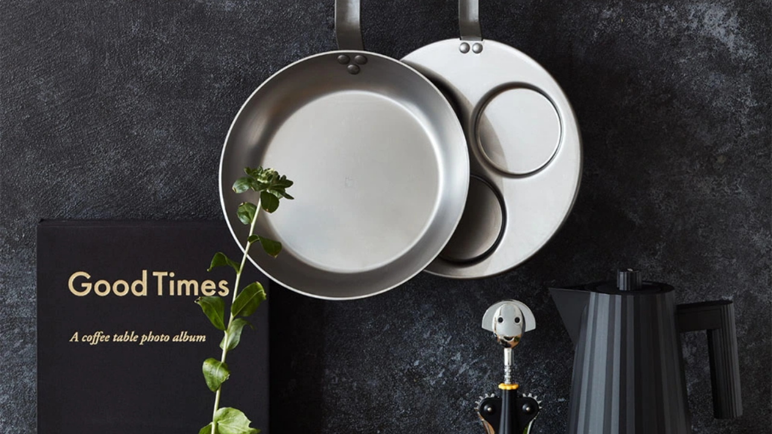

--- FILE ---
content_type: text/html; charset=utf-8
request_url: https://www.kulina.com/set-of-care-hubsch-pots-yellow--2-pcs/
body_size: 31014
content:
<!doctype html><html lang="en" dir="ltr" class="header-background-light external-fonts-loaded"><head><meta charset="utf-8" /><meta name="viewport" content="width=device-width,initial-scale=1" /><title>Flowerpot CARE, set of 2 pcs, yellow, Hübsch ✔ 1 016 Kč ⭕ Kulina</title><link rel="preconnect" href="https://cdn.myshoptet.com" /><link rel="dns-prefetch" href="https://cdn.myshoptet.com" /><link rel="preload" href="https://cdn.myshoptet.com/prj/dist/master/cms/libs/jquery/jquery-1.11.3.min.js" as="script" /><script>
dataLayer = [];
dataLayer.push({'shoptet' : {
    "pageId": 8230,
    "pageType": "productDetail",
    "currency": "CZK",
    "currencyInfo": {
        "decimalSeparator": ",",
        "exchangeRate": 1,
        "priceDecimalPlaces": 0,
        "symbol": "K\u010d",
        "symbolLeft": 0,
        "thousandSeparator": " "
    },
    "language": "en",
    "projectId": 485393,
    "product": {
        "id": 217957,
        "guid": "99e1a220-5779-4e8f-946e-2f7340a2f268",
        "hasVariants": false,
        "codes": [
            {
                "code": "HU671304"
            }
        ],
        "code": "HU671304",
        "name": "Flowerpot CARE, set of 2 pcs, yellow, H\u00fcbsch",
        "appendix": "",
        "weight": 0,
        "manufacturer": "H\u00fcbsch",
        "manufacturerGuid": "1EF53345BDAB6D20A62BDA0BA3DED3EE",
        "currentCategory": "Garden | Gardening | Flower pots",
        "currentCategoryGuid": "11945834-2918-4539-95e8-d84cabb0b03a",
        "defaultCategory": "Garden | Gardening | Flower pots",
        "defaultCategoryGuid": "11945834-2918-4539-95e8-d84cabb0b03a",
        "currency": "CZK"
    },
    "stocks": [
        {
            "id": 1,
            "title": "Hlavn\u00ed sklad",
            "isDeliveryPoint": 1,
            "visibleOnEshop": 1
        },
        {
            "id": "ext",
            "title": "Stock",
            "isDeliveryPoint": 0,
            "visibleOnEshop": 1
        }
    ],
    "cartInfo": {
        "id": null,
        "freeShipping": false,
        "freeShippingFrom": 15000,
        "leftToFreeGift": {
            "formattedPrice": "0 K\u010d",
            "priceLeft": 0
        },
        "freeGift": false,
        "leftToFreeShipping": {
            "priceLeft": 15000,
            "dependOnRegion": 0,
            "formattedPrice": "15 000 K\u010d"
        },
        "discountCoupon": [],
        "getNoBillingShippingPrice": {
            "withoutVat": 0,
            "vat": 0,
            "withVat": 0
        },
        "cartItems": [],
        "taxMode": "ORDINARY"
    },
    "cart": [],
    "customer": {
        "priceRatio": 1,
        "priceListId": 1,
        "groupId": null,
        "registered": false,
        "mainAccount": false
    }
}});
</script>
<meta property="og:type" content="website"><meta property="og:site_name" content="kulina.com"><meta property="og:url" content="https://www.kulina.com/set-of-care-hubsch-pots-yellow--2-pcs/"><meta property="og:title" content="Flowerpot CARE, set of 2 pcs, yellow, Hübsch ✔ 1 016 Kč ⭕ Kulina"><meta name="author" content="Kulina.com"><meta name="web_author" content="Shoptet.cz"><meta name="dcterms.rightsHolder" content="www.kulina.com"><meta name="robots" content="index,follow"><meta property="og:image" content="https://cdn.myshoptet.com/usr/www.kulina.com/user/shop/big/217957_flowerpot-care--set-of-2-pcs--yellow--hubsch.jpg?6619682b"><meta property="og:description" content="Looking for quality? ▶ Flowerpot CARE, set of 2 pcs, yellow, Hübsch ✓ Expert selection ✓ Shipped immediately ✓ 60 days free return ✓ Customer reviews ▶ Order today on Kulina.com!"><meta name="description" content="Looking for quality? ▶ Flowerpot CARE, set of 2 pcs, yellow, Hübsch ✓ Expert selection ✓ Shipped immediately ✓ 60 days free return ✓ Customer reviews ▶ Order today on Kulina.com!"><style>:root {--color-primary: #383533;--color-primary-h: 24;--color-primary-s: 5%;--color-primary-l: 21%;--color-primary-hover: #000000;--color-primary-hover-h: 0;--color-primary-hover-s: 0%;--color-primary-hover-l: 0%;--color-secondary: #c73d1b;--color-secondary-h: 12;--color-secondary-s: 76%;--color-secondary-l: 44%;--color-secondary-hover: #e24019;--color-secondary-hover-h: 12;--color-secondary-hover-s: 80%;--color-secondary-hover-l: 49%;--color-tertiary: #383533;--color-tertiary-h: 24;--color-tertiary-s: 5%;--color-tertiary-l: 21%;--color-tertiary-hover: #383533;--color-tertiary-hover-h: 24;--color-tertiary-hover-s: 5%;--color-tertiary-hover-l: 21%;--color-header-background: #ffffff;--template-font: "sans-serif";--template-headings-font: "sans-serif";--header-background-url: none;--cookies-notice-background: #1A1937;--cookies-notice-color: #F8FAFB;--cookies-notice-button-hover: #f5f5f5;--cookies-notice-link-hover: #27263f;--templates-update-management-preview-mode-content: "Template update preview is active for your browser."}</style>
    <script>var shoptet = shoptet || {};</script>
    <script src="https://cdn.myshoptet.com/prj/dist/master/shop/dist/main-3g-header.js.05f199e7fd2450312de2.js"></script>
<!-- User include --><!-- api 426(80) html code header -->
<link rel="stylesheet" href="https://cdn.myshoptet.com/usr/api2.dklab.cz/user/documents/_doplnky/navstivene/485393/8/485393_8.css" type="text/css" /><style> :root { --dklab-lastvisited-background-color: #FFFFFF; } </style>
<!-- api 498(150) html code header -->
<script async src="https://scripts.luigisbox.tech/LBX-307796.js"></script><meta name="luigisbox-tracker-id" content="261057-307796,en"/><script type="text/javascript">const isPlpEnabled = sessionStorage.getItem('lbPlpEnabled') === 'true';if (isPlpEnabled) {const style = document.createElement("style");style.type = "text/css";style.id = "lb-plp-style";style.textContent = `body.type-category #content-wrapper,body.type-search #content-wrapper,body.type-category #content,body.type-search #content,body.type-category #content-in,body.type-search #content-in,body.type-category #main-in,body.type-search #main-in {min-height: 100vh;}body.type-category #content-wrapper > *,body.type-search #content-wrapper > *,body.type-category #content > *,body.type-search #content > *,body.type-category #content-in > *,body.type-search #content-in > *,body.type-category #main-in > *,body.type-search #main-in > * {display: none;}`;document.head.appendChild(style);}</script>
<!-- api 608(256) html code header -->
<link rel="stylesheet" href="https://cdn.myshoptet.com/usr/api2.dklab.cz/user/documents/_doplnky/bannery/485393/2661/485393_2661.css" type="text/css" /><style>
        :root {
            --dklab-bannery-b-hp-padding: 15px;
            --dklab-bannery-b-hp-box-padding: 0px;
            --dklab-bannery-b-hp-big-screen: 33.333%;
            --dklab-bannery-b-hp-medium-screen: 33.333%;
            --dklab-bannery-b-hp-small-screen: 33.333%;
            --dklab-bannery-b-hp-tablet-screen: 33.333%;
            --dklab-bannery-b-hp-mobile-screen: 100%;

            --dklab-bannery-i-hp-icon-color: #000000;
            --dklab-bannery-i-hp-color: #000000;
            --dklab-bannery-i-hp-background: #ffffff;            
            
            --dklab-bannery-i-d-icon-color: #000000;
            --dklab-bannery-i-d-color: #000000;
            --dklab-bannery-i-d-background: #ffffff;


            --dklab-bannery-i-hp-w-big-screen: 4;
            --dklab-bannery-i-hp-w-medium-screen: 4;
            --dklab-bannery-i-hp-w-small-screen: 4;
            --dklab-bannery-i-hp-w-tablet-screen: 4;
            --dklab-bannery-i-hp-w-mobile-screen: 2;
            
            --dklab-bannery-i-d-w-big-screen: 4;
            --dklab-bannery-i-d-w-medium-screen: 4;
            --dklab-bannery-i-d-w-small-screen: 4;
            --dklab-bannery-i-d-w-tablet-screen: 4;
            --dklab-bannery-i-d-w-mobile-screen: 2;

        }</style>
<!-- api html code header -->
<meta name="scraper" content="981854cecd95c383dbe8b0d09887364a">
<meta name="facebook-domain-verification" content="kfmenku70a958gl18086pt2cqj8jhp" />

<script src="https://cdn.myshoptet.com/usr/www.kulina.cz/user/documents/dklab/project/datalayer/18.js?v=1758038645"></script>

<script src="https://cdn1.stamped.io/files/widget.min.js"></script>
<script>//<![CDATA[ 
StampedFn.init({ apiKey: kulinaDataLayer.stamped.apiKey, storeUrl: kulinaDataLayer.stamped.storeUrl }); 
// ]]></script> 
<script>
  //mark nemazat
window.isB2bShop = true;
</script>   
<link rel="preconnect" href="https://fonts.googleapis.com">
<link rel="preconnect" href="https://fonts.gstatic.com" crossorigin>
<link href="https://fonts.googleapis.com/css2?family=Montserrat:wght@400;600;700&display=swap" rel="stylesheet">

<link rel="stylesheet" href="https://cdn.myshoptet.com/usr/www.kulina.cz/user/documents/dklab/css/style_dklab.min.css?v=1758038645" />
<link rel="stylesheet" href="https://cdn.myshoptet.com/usr/www.kulina.cz/user/documents/cookies/cookieconsent.css?v=1758038645" />

<!--<script src="https://cdn.jsdelivr.net/gh/recombee/js-api-client@3.1.0/dist/recombee-api-client.min.js"></script>-->

<style>
  /* body.dklabCountdownEnd #dklabCountdown2:before {display:none !important;} */
  .yotpo-review-title {display: initial;}
  .pricePromo img {max-width: 100px;}
  .p-info-wrapper>.p-final-price-wrapper .pricePromo img {max-width: 222px;}
  /* Fix pro skrytí 2. loga u dopravy */
  .shipping-billing-table .payment-logo:nth-of-type(n+3) {display: none;}
  /* Fix pro Recombee a LB u rozšířeného košíku - vymazat po nasazení rekomendací LB */
  .advanced-order:not(:has(#lb-recommend-element-basket_popup)) :is(.advanced-order-suggestion, .products-block-wrap) {display: none;}
  /* Zobrazení tlačíska pro odmítnutí cookies */
  #cm.cloud .c-bn.c_link {display: inline-block;}
</style>

<!-- HOT FIX - smazat po releasu //-->
<style>
  	.dkLabVisitedProducts .product .price-final > strong > strong:has(.dklab-price-standard) {
    	color: var(--color-secondary);
      	display: flex;
	}
  	.dkLabVisitedProducts .product .price-final > strong > strong:has(.dklab-price-standard) > strong {
    	order: -1;
	}
  	.dkLabVisitedProducts .product .price-final .price-standard {
        font-weight: 400;
        font-size: 13px;
        position: relative;
      	color: var(--color-primary);
        margin-right: 6px;
	}
</style>
<!-- KONEC HOT FIX //-->


<script type="text/javascript">
var date = new Date(); date.setMilliseconds(0); date.setSeconds(0); date.setMinutes(Math.round(date.getMinutes() / 5) * 5);
var jsProductsCountFile = 'https://cdn.myshoptet.com/usr/www.kulina.cz/user/documents/dklab/project/products_count/18.js?v=' + date.getTime();
var productsCountScriptEl = document.createElement("script");
(function (attrs) { Object.keys(attrs).forEach(function (key) { productsCountScriptEl.setAttribute(key, attrs[key]); }); })
({"src":jsProductsCountFile, "type":"text/javascript", "async":false, "charset":"utf-8"});
document.getElementsByTagName("head")[0].appendChild(productsCountScriptEl);
</script><link rel="stylesheet" href="https://cdn.myshoptet.com/usr/www.kulina.cz/user/documents/dklab/b2b/style_dklab_b2b.css?v=1758038645" />

<script>
  window.smartlook||(function(d) {
    var o=smartlook=function(){ o.api.push(arguments)},h=d.getElementsByTagName('head')[0];
    var c=d.createElement('script');o.api=new Array();c.async=true;c.type='text/javascript';
    c.charset='utf-8';c.src='https://rec.smartlook.com/recorder.js';h.appendChild(c);
    })(document);
    smartlook('init', '27e16e502f648c6eee95da9add27a1ccf7ee741a');
</script>

<style>
  body:not(.user-logged) .add-to-cart, body:not(.user-logged) .detail-sticky__btn,
  body:not(.user-logged) .cart-count,
  body:not(.user-logged) .mobile-menu__head > .mobile-menu__item:nth-child(3),
  .availability-value > span:nth-of-type(4),
  .recapitulation-shipping-billing-info--withVat,
  body.id--8 fieldset.stay-in-touch {
      display: none !important;
  }
  .prices .product__login {
      cursor: pointer;
  }
  @media (min-width: 992px) {
    body:not(.user-logged) .products-block:not(.products-advanced-order) .product:hover .ratings-wrapper {
        visibility: visible;
    }
  }
  #billCountryId, label[for=billCountryId] {
      display: block;
  }

  #footer .custom-footer>div:first-of-type {
      width: 25%;
      padding: 75px 0px;
  }
  
  @media (max-width: 1199px) {
    #footer .custom-footer>div,
    #footer .custom-footer>div:first-of-type{
        width: 33.33%;
    }
  }
  @media (max-width: 767px) {
    #footer .custom-footer>div,
    #footer .custom-footer>div:first-of-type{
        width: 100%;
    }
    #footer .custom-footer>div:first-of-type {
        padding: 45px 0px 25px 0px;
        text-align: left;
	}
  }
</style>
<!-- service 608(256) html code header -->
<link rel="stylesheet" href="https://cdn.myshoptet.com/usr/api.dklab.cz/user/documents/fontawesome/css/all.css?v=1.02" type="text/css" />
<!-- project html code header -->
<style>
.id--16 #select-country-payment { display: block !important; }
</style>
<!-- /User include --><link rel="shortcut icon" href="/favicon.ico" type="image/x-icon" /><link rel="canonical" href="https://www.kulina.com/set-of-care-hubsch-pots-yellow--2-pcs/" /><script>!function(){var t={9196:function(){!function(){var t=/\[object (Boolean|Number|String|Function|Array|Date|RegExp)\]/;function r(r){return null==r?String(r):(r=t.exec(Object.prototype.toString.call(Object(r))))?r[1].toLowerCase():"object"}function n(t,r){return Object.prototype.hasOwnProperty.call(Object(t),r)}function e(t){if(!t||"object"!=r(t)||t.nodeType||t==t.window)return!1;try{if(t.constructor&&!n(t,"constructor")&&!n(t.constructor.prototype,"isPrototypeOf"))return!1}catch(t){return!1}for(var e in t);return void 0===e||n(t,e)}function o(t,r,n){this.b=t,this.f=r||function(){},this.d=!1,this.a={},this.c=[],this.e=function(t){return{set:function(r,n){u(c(r,n),t.a)},get:function(r){return t.get(r)}}}(this),i(this,t,!n);var e=t.push,o=this;t.push=function(){var r=[].slice.call(arguments,0),n=e.apply(t,r);return i(o,r),n}}function i(t,n,o){for(t.c.push.apply(t.c,n);!1===t.d&&0<t.c.length;){if("array"==r(n=t.c.shift()))t:{var i=n,a=t.a;if("string"==r(i[0])){for(var f=i[0].split("."),s=f.pop(),p=(i=i.slice(1),0);p<f.length;p++){if(void 0===a[f[p]])break t;a=a[f[p]]}try{a[s].apply(a,i)}catch(t){}}}else if("function"==typeof n)try{n.call(t.e)}catch(t){}else{if(!e(n))continue;for(var l in n)u(c(l,n[l]),t.a)}o||(t.d=!0,t.f(t.a,n),t.d=!1)}}function c(t,r){for(var n={},e=n,o=t.split("."),i=0;i<o.length-1;i++)e=e[o[i]]={};return e[o[o.length-1]]=r,n}function u(t,o){for(var i in t)if(n(t,i)){var c=t[i];"array"==r(c)?("array"==r(o[i])||(o[i]=[]),u(c,o[i])):e(c)?(e(o[i])||(o[i]={}),u(c,o[i])):o[i]=c}}window.DataLayerHelper=o,o.prototype.get=function(t){var r=this.a;t=t.split(".");for(var n=0;n<t.length;n++){if(void 0===r[t[n]])return;r=r[t[n]]}return r},o.prototype.flatten=function(){this.b.splice(0,this.b.length),this.b[0]={},u(this.a,this.b[0])}}()}},r={};function n(e){var o=r[e];if(void 0!==o)return o.exports;var i=r[e]={exports:{}};return t[e](i,i.exports,n),i.exports}n.n=function(t){var r=t&&t.__esModule?function(){return t.default}:function(){return t};return n.d(r,{a:r}),r},n.d=function(t,r){for(var e in r)n.o(r,e)&&!n.o(t,e)&&Object.defineProperty(t,e,{enumerable:!0,get:r[e]})},n.o=function(t,r){return Object.prototype.hasOwnProperty.call(t,r)},function(){"use strict";n(9196)}()}();</script>    <!-- Global site tag (gtag.js) - Google Analytics -->
    <script async src="https://www.googletagmanager.com/gtag/js?id=G-5KWH5MZVD6"></script>
    <script>
        
        window.dataLayer = window.dataLayer || [];
        function gtag(){dataLayer.push(arguments);}
        

        
        gtag('js', new Date());

                gtag('config', 'UA-10619072-10', { 'groups': "UA" });
        
                gtag('config', 'G-5KWH5MZVD6', {"groups":"GA4","send_page_view":false,"content_group":"productDetail","currency":"CZK","page_language":"en"});
        
                gtag('config', 'AW-10907293764', {"allow_enhanced_conversions":true});
        
        
        
        
        
                    gtag('event', 'page_view', {"send_to":"GA4","page_language":"en","content_group":"productDetail","currency":"CZK"});
        
                gtag('set', 'currency', 'CZK');

        gtag('event', 'view_item', {
            "send_to": "UA",
            "items": [
                {
                    "id": "HU671304",
                    "name": "Flowerpot CARE, set of 2 pcs, yellow, H\u00fcbsch",
                    "category": "Garden \/ Gardening \/ Flower pots",
                                        "brand": "H\u00fcbsch",
                                                            "price": 1016
                }
            ]
        });
        
        
        
        
        
                    gtag('event', 'view_item', {"send_to":"GA4","page_language":"en","content_group":"productDetail","items":[{"item_id":"HU671304","item_name":"Flowerpot CARE, set of 2 pcs, yellow, H\u00fcbsch","item_brand":"H\u00fcbsch","item_category":"Garden","item_category2":"Gardening","item_category3":"Flower pots","quantity":1,"index":0}]});
        
        
        
        
        
        
        
        document.addEventListener('DOMContentLoaded', function() {
            if (typeof shoptet.tracking !== 'undefined') {
                for (var id in shoptet.tracking.bannersList) {
                    gtag('event', 'view_promotion', {
                        "send_to": "UA",
                        "promotions": [
                            {
                                "id": shoptet.tracking.bannersList[id].id,
                                "name": shoptet.tracking.bannersList[id].name,
                                "position": shoptet.tracking.bannersList[id].position
                            }
                        ]
                    });
                }
            }

            shoptet.consent.onAccept(function(agreements) {
                if (agreements.length !== 0) {
                    console.debug('gtag consent accept');
                    var gtagConsentPayload =  {
                        'ad_storage': agreements.includes(shoptet.config.cookiesConsentOptPersonalisation)
                            ? 'granted' : 'denied',
                        'analytics_storage': agreements.includes(shoptet.config.cookiesConsentOptAnalytics)
                            ? 'granted' : 'denied',
                                                                                                'ad_user_data': agreements.includes(shoptet.config.cookiesConsentOptPersonalisation)
                            ? 'granted' : 'denied',
                        'ad_personalization': agreements.includes(shoptet.config.cookiesConsentOptPersonalisation)
                            ? 'granted' : 'denied',
                        };
                    console.debug('update consent data', gtagConsentPayload);
                    gtag('consent', 'update', gtagConsentPayload);
                    dataLayer.push(
                        { 'event': 'update_consent' }
                    );
                }
            });
        });
    </script>
</head><body class="desktop id-8230 in-flower-pots template-11 type-product type-detail one-column-body columns-4 blank-mode blank-mode-css ums_forms_redesign--off ums_a11y_category_page--on ums_discussion_rating_forms--off ums_flags_display_unification--on ums_a11y_login--off mobile-header-version-0">
        <div id="fb-root"></div>
        <script>
            window.fbAsyncInit = function() {
                FB.init({
//                    appId            : 'your-app-id',
                    autoLogAppEvents : true,
                    xfbml            : true,
                    version          : 'v19.0'
                });
            };
        </script>
        <script async defer crossorigin="anonymous" src="https://connect.facebook.net/en_US/sdk.js"></script><a href="#content" class="skip-link sr-only">Skip to content</a><div class="overall-wrapper"><div class="user-action"><div class="container"><div class="user-action-in"><div class="user-action-login popup-widget login-widget"><div class="popup-widget-inner"><h2 id="loginHeading">Login to your account</h2><div id="customerLogin"><form action="/action/Customer/Login/" method="post" id="formLoginIncluded" class="csrf-enabled formLogin" data-testid="formLogin"><input type="hidden" name="referer" value="" /><div class="form-group"><div class="input-wrapper email js-validated-element-wrapper no-label"><input type="email" name="email" class="form-control" autofocus placeholder="E-mail Address (eg. John@myemail.com)" data-testid="inputEmail" autocomplete="email" required /></div></div><div class="form-group"><div class="input-wrapper password js-validated-element-wrapper no-label"><input type="password" name="password" class="form-control" placeholder="Password" data-testid="inputPassword" autocomplete="current-password" required /><span class="no-display">You cannot fill out this field</span><input type="text" name="surname" value="" class="no-display" /></div></div><div class="form-group"><div class="login-wrapper"><button type="submit" class="btn btn-secondary btn-text btn-login" data-testid="buttonSubmit">Login</button><div class="password-helper"><a href="/registration/" data-testid="signup" rel="nofollow">New registration</a><a href="/client-center/forgotten-password/" rel="nofollow">Forgotten password</a></div></div></div></form>
</div></div></div>
    <div id="cart-widget" class="user-action-cart popup-widget cart-widget loader-wrapper" data-testid="popupCartWidget" role="dialog" aria-hidden="true"><div class="popup-widget-inner cart-widget-inner place-cart-here"><div class="loader-overlay"><div class="loader"></div></div></div><div class="cart-widget-button"><a href="/cart/" class="btn btn-conversion" id="continue-order-button" rel="nofollow" data-testid="buttonNextStep">Proceed to cart</a></div></div></div>
</div></div><div class="top-navigation-bar" data-testid="topNavigationBar">

    <div class="container">

        <div class="top-navigation-contacts">
            <strong>Customer support:</strong><a href="mailto:partner@kulina.com" class="project-email" data-testid="contactboxEmail"><span>partner@kulina.com</span></a>        </div>

                            <div class="top-navigation-menu">
                <div class="top-navigation-menu-trigger"></div>
                <ul class="top-navigation-bar-menu">
                                            <li class="top-navigation-menu-item-29">
                            <a href="/contact/">Contact us</a>
                        </li>
                                    </ul>
                <ul class="top-navigation-bar-menu-helper"></ul>
            </div>
        
        <div class="top-navigation-tools">
            <div class="responsive-tools">
                <a href="#" class="toggle-window" data-target="search" aria-label="Search" data-testid="linkSearchIcon"></a>
                                                            <a href="#" class="toggle-window" data-target="login"></a>
                                                    <a href="#" class="toggle-window" data-target="navigation" aria-label="Menu" data-testid="hamburgerMenu"></a>
            </div>
                <div class="dropdown">
        <span>Prices in:</span>
        <button id="topNavigationDropdown" type="button" data-toggle="dropdown" aria-haspopup="true" aria-expanded="false">
            CZK
            <span class="caret"></span>
        </button>
        <ul class="dropdown-menu" aria-labelledby="topNavigationDropdown"><li><a href="/action/Currency/changeCurrency/?currencyCode=CZK" rel="nofollow">CZK</a></li><li><a href="/action/Currency/changeCurrency/?currencyCode=EUR" rel="nofollow">EUR</a></li></ul>
    </div>
            <a href="/login/?backTo=%2Fset-of-care-hubsch-pots-yellow--2-pcs%2F" class="top-nav-button top-nav-button-login primary login toggle-window" data-target="login" data-testid="signin" rel="nofollow"><span>Login</span></a>        </div>

    </div>

</div>
<header id="header"><div class="container navigation-wrapper">
    <div class="header-top">
        <div class="site-name-wrapper">
            <div class="site-name"><a href="/" data-testid="linkWebsiteLogo"><img src="https://cdn.myshoptet.com/usr/www.kulina.com/user/logos/b2b_(3).png" alt="Kulina.com" fetchpriority="low" /></a></div>        </div>
        <div class="search" itemscope itemtype="https://schema.org/WebSite">
            <meta itemprop="headline" content="Flower pots"/><meta itemprop="url" content="https://www.kulina.com"/><meta itemprop="text" content="Looking for quality? ▶ Flowerpot CARE, set of 2 pcs, yellow, Hübsch ✓ Expert selection ✓ Shipped immediately ✓ 60 days free return ✓ Customer reviews ▶ Order today on Kulina.com!"/>            <form action="/action/ProductSearch/prepareString/" method="post"
    id="formSearchForm" class="search-form compact-form js-search-main"
    itemprop="potentialAction" itemscope itemtype="https://schema.org/SearchAction" data-testid="searchForm">
    <fieldset>
        <meta itemprop="target"
            content="https://www.kulina.com/search/?string={string}"/>
        <input type="hidden" name="language" value="en"/>
        
            
<input
    type="search"
    name="string"
        class="query-input form-control search-input js-search-input"
    placeholder="Search term"
    autocomplete="off"
    required
    itemprop="query-input"
    aria-label="Search"
    data-testid="searchInput"
>
            <button type="submit" class="btn btn-default" data-testid="searchBtn">Search</button>
        
    </fieldset>
</form>
        </div>
        <div class="navigation-buttons">
                
    <a href="/cart/" class="btn btn-icon toggle-window cart-count" data-target="cart" data-hover="true" data-redirect="true" data-testid="headerCart" rel="nofollow" aria-haspopup="dialog" aria-expanded="false" aria-controls="cart-widget">
        
                <span class="sr-only">Shopping cart</span>
        
            <span class="cart-price visible-lg-inline-block" data-testid="headerCartPrice">
                                    Empty cart                            </span>
        
    
            </a>
        </div>
    </div>
    <nav id="navigation" aria-label="Main menu" data-collapsible="true"><div class="navigation-in menu"><ul class="menu-level-1" role="menubar" data-testid="headerMenuItems"><li class="menu-item-6256 ext" role="none"><a href="/inspiration/" data-testid="headerMenuItem" role="menuitem" aria-haspopup="true" aria-expanded="false"><b>Inspiration</b><span class="submenu-arrow"></span></a><ul class="menu-level-2" aria-label="Inspiration" tabindex="-1" role="menu"><li class="menu-item-6343 has-third-level" role="none"><a href="/campaign/" class="menu-image" data-testid="headerMenuItem" tabindex="-1" aria-hidden="true"><img src="data:image/svg+xml,%3Csvg%20width%3D%22140%22%20height%3D%22100%22%20xmlns%3D%22http%3A%2F%2Fwww.w3.org%2F2000%2Fsvg%22%3E%3C%2Fsvg%3E" alt="" aria-hidden="true" width="140" height="100"  data-src="https://cdn.myshoptet.com/usr/www.kulina.com/user/categories/orig/wellbeing_key.jpg" fetchpriority="low" /></a><div><a href="/campaign/" data-testid="headerMenuItem" role="menuitem"><span>Theme of the month</span></a>
                                                    <ul class="menu-level-3" role="menu">
                                                                    <li class="menu-item-13871" role="none">
                                        <a href="/mill--mortar-collections/" data-testid="headerMenuItem" role="menuitem">
                                            Mill &amp; Mortar Collections</a>,                                    </li>
                                                                    <li class="menu-item-11083" role="none">
                                        <a href="/pf-sale/" data-testid="headerMenuItem" role="menuitem">
                                            New Year&#039;s sale</a>,                                    </li>
                                                                    <li class="menu-item-13862" role="none">
                                        <a href="/circulon-scratchdefense/" data-testid="headerMenuItem" role="menuitem">
                                            Circulon ScratchDefense</a>,                                    </li>
                                                                    <li class="menu-item-13853" role="none">
                                        <a href="/scandi-design/" data-testid="headerMenuItem" role="menuitem">
                                            Scandi design</a>,                                    </li>
                                                                    <li class="menu-item-11280" role="none">
                                        <a href="/electrofest/" data-testid="headerMenuItem" role="menuitem">
                                            Electrofest</a>,                                    </li>
                                                                    <li class="menu-item-11412" role="none">
                                        <a href="/mij-collections/" data-testid="headerMenuItem" role="menuitem">
                                            MIJ Collections</a>,                                    </li>
                                                                    <li class="menu-item-11271" role="none">
                                        <a href="/pinkmania/" data-testid="headerMenuItem" role="menuitem">
                                            Pinkmania</a>,                                    </li>
                                                                    <li class="menu-item-12337" role="none">
                                        <a href="/db-steel/" data-testid="headerMenuItem" role="menuitem">
                                            Steel pans de Buyer</a>,                                    </li>
                                                                    <li class="menu-item-11968" role="none">
                                        <a href="/hero-month/" data-testid="headerMenuItem" role="menuitem">
                                            Deals of the month</a>                                    </li>
                                                            </ul>
                        </div></li><li class="menu-item-9064" role="none"><a href="/shopping-guide-2/" class="menu-image" data-testid="headerMenuItem" tabindex="-1" aria-hidden="true"><img src="data:image/svg+xml,%3Csvg%20width%3D%22140%22%20height%3D%22100%22%20xmlns%3D%22http%3A%2F%2Fwww.w3.org%2F2000%2Fsvg%22%3E%3C%2Fsvg%3E" alt="" aria-hidden="true" width="140" height="100"  data-src="https://cdn.myshoptet.com/usr/www.kulina.com/user/categories/orig/hrnce_-_nakupni_radce_2-1.jpg" fetchpriority="low" /></a><div><a href="/shopping-guide-2/" data-testid="headerMenuItem" role="menuitem"><span>Shopping guide</span></a>
                        </div></li><li class="menu-item-7393" role="none"><a href="/black-friday/" class="menu-image" data-testid="headerMenuItem" tabindex="-1" aria-hidden="true"><img src="data:image/svg+xml,%3Csvg%20width%3D%22140%22%20height%3D%22100%22%20xmlns%3D%22http%3A%2F%2Fwww.w3.org%2F2000%2Fsvg%22%3E%3C%2Fsvg%3E" alt="" aria-hidden="true" width="140" height="100"  data-src="https://cdn.myshoptet.com/prj/dist/master/cms/templates/frontend_templates/00/img/folder.svg" fetchpriority="low" /></a><div><a href="/black-friday/" data-testid="headerMenuItem" role="menuitem"><span>Black Friday</span></a>
                        </div></li><li class="menu-item-11038" role="none"><a href="/advent/" class="menu-image" data-testid="headerMenuItem" tabindex="-1" aria-hidden="true"><img src="data:image/svg+xml,%3Csvg%20width%3D%22140%22%20height%3D%22100%22%20xmlns%3D%22http%3A%2F%2Fwww.w3.org%2F2000%2Fsvg%22%3E%3C%2Fsvg%3E" alt="" aria-hidden="true" width="140" height="100"  data-src="https://cdn.myshoptet.com/prj/dist/master/cms/templates/frontend_templates/00/img/folder.svg" fetchpriority="low" /></a><div><a href="/advent/" data-testid="headerMenuItem" role="menuitem"><span>Xmas</span></a>
                        </div></li><li class="menu-item-6331 has-third-level" role="none"><a href="/our-tips/" class="menu-image" data-testid="headerMenuItem" tabindex="-1" aria-hidden="true"><img src="data:image/svg+xml,%3Csvg%20width%3D%22140%22%20height%3D%22100%22%20xmlns%3D%22http%3A%2F%2Fwww.w3.org%2F2000%2Fsvg%22%3E%3C%2Fsvg%3E" alt="" aria-hidden="true" width="140" height="100"  data-src="https://cdn.myshoptet.com/usr/www.kulina.com/user/categories/orig/nase_tipy.jpg" fetchpriority="low" /></a><div><a href="/our-tips/" data-testid="headerMenuItem" role="menuitem"><span>Our tips</span></a>
                                                    <ul class="menu-level-3" role="menu">
                                                                    <li class="menu-item-13877" role="none">
                                        <a href="/wmf-pans/" data-testid="headerMenuItem" role="menuitem">
                                            WMF Pans</a>,                                    </li>
                                                                    <li class="menu-item-6907" role="none">
                                        <a href="/week-mind/" data-testid="headerMenuItem" role="menuitem">
                                            Week for the mind</a>,                                    </li>
                                                                    <li class="menu-item-8335" role="none">
                                        <a href="/severin-grills/" data-testid="headerMenuItem" role="menuitem">
                                            Grilling with Severin</a>,                                    </li>
                                                                    <li class="menu-item-10642" role="none">
                                        <a href="/tefal-ingenio/" data-testid="headerMenuItem" role="menuitem">
                                            Tefal Ingenio - smart stackable dishes</a>,                                    </li>
                                                                    <li class="menu-item-6922" role="none">
                                        <a href="/brabantia-tips/" data-testid="headerMenuItem" role="menuitem">
                                            Brabantia inspirations</a>,                                    </li>
                                                                    <li class="menu-item-6334" role="none">
                                        <a href="/bestsellers/" data-testid="headerMenuItem" role="menuitem">
                                            Bestsellers</a>,                                    </li>
                                                                    <li class="menu-item-6340" role="none">
                                        <a href="/gift-guide/" data-testid="headerMenuItem" role="menuitem">
                                            Shopping guide</a>,                                    </li>
                                                                    <li class="menu-item-11041" role="none">
                                        <a href="/advent-deco/" data-testid="headerMenuItem" role="menuitem">
                                            All for Christmas</a>,                                    </li>
                                                                    <li class="menu-item-12599" role="none">
                                        <a href="/xmas-checklist/" data-testid="headerMenuItem" role="menuitem">
                                            Christmas checklist</a>,                                    </li>
                                                                    <li class="menu-item-11074" role="none">
                                        <a href="/db/" data-testid="headerMenuItem" role="menuitem">
                                            de Buyer days</a>,                                    </li>
                                                                    <li class="menu-item-11023" role="none">
                                        <a href="/coffee-days/" data-testid="headerMenuItem" role="menuitem">
                                            Coffee days</a>                                    </li>
                                                            </ul>
                        </div></li></ul></li>
<li class="menu-item-7354" role="none"><a href="/new-in/" data-testid="headerMenuItem" role="menuitem" aria-expanded="false"><b>New in</b></a></li>
<li class="menu-item-7357 ext" role="none"><a href="/brands/" data-testid="headerMenuItem" role="menuitem" aria-haspopup="true" aria-expanded="false"><b>Brands</b><span class="submenu-arrow"></span></a><ul class="menu-level-2" aria-label="Brands" tabindex="-1" role="menu"><li class="menu-item-13868" role="none"><a href="/ac-perchs-thehandel/" class="menu-image" data-testid="headerMenuItem" tabindex="-1" aria-hidden="true"><img src="data:image/svg+xml,%3Csvg%20width%3D%22140%22%20height%3D%22100%22%20xmlns%3D%22http%3A%2F%2Fwww.w3.org%2F2000%2Fsvg%22%3E%3C%2Fsvg%3E" alt="" aria-hidden="true" width="140" height="100"  data-src="https://cdn.myshoptet.com/prj/dist/master/cms/templates/frontend_templates/00/img/folder.svg" fetchpriority="low" /></a><div><a href="/ac-perchs-thehandel/" data-testid="headerMenuItem" role="menuitem"><span>A.C. Perch&#039;s Thehandel</span></a>
                        </div></li><li class="menu-item-7453" role="none"><a href="/akai/" class="menu-image" data-testid="headerMenuItem" tabindex="-1" aria-hidden="true"><img src="data:image/svg+xml,%3Csvg%20width%3D%22140%22%20height%3D%22100%22%20xmlns%3D%22http%3A%2F%2Fwww.w3.org%2F2000%2Fsvg%22%3E%3C%2Fsvg%3E" alt="" aria-hidden="true" width="140" height="100"  data-src="https://cdn.myshoptet.com/prj/dist/master/cms/templates/frontend_templates/00/img/folder.svg" fetchpriority="low" /></a><div><a href="/akai/" data-testid="headerMenuItem" role="menuitem"><span>Akai</span></a>
                        </div></li><li class="menu-item-7750" role="none"><a href="/alessi/" class="menu-image" data-testid="headerMenuItem" tabindex="-1" aria-hidden="true"><img src="data:image/svg+xml,%3Csvg%20width%3D%22140%22%20height%3D%22100%22%20xmlns%3D%22http%3A%2F%2Fwww.w3.org%2F2000%2Fsvg%22%3E%3C%2Fsvg%3E" alt="" aria-hidden="true" width="140" height="100"  data-src="https://cdn.myshoptet.com/prj/dist/master/cms/templates/frontend_templates/00/img/folder.svg" fetchpriority="low" /></a><div><a href="/alessi/" data-testid="headerMenuItem" role="menuitem"><span>Alessi</span></a>
                        </div></li><li class="menu-item-7390" role="none"><a href="/ankarsrum/" class="menu-image" data-testid="headerMenuItem" tabindex="-1" aria-hidden="true"><img src="data:image/svg+xml,%3Csvg%20width%3D%22140%22%20height%3D%22100%22%20xmlns%3D%22http%3A%2F%2Fwww.w3.org%2F2000%2Fsvg%22%3E%3C%2Fsvg%3E" alt="" aria-hidden="true" width="140" height="100"  data-src="https://cdn.myshoptet.com/prj/dist/master/cms/templates/frontend_templates/00/img/folder.svg" fetchpriority="low" /></a><div><a href="/ankarsrum/" data-testid="headerMenuItem" role="menuitem"><span>Ankarsrum</span></a>
                        </div></li><li class="menu-item-13880" role="none"><a href="/armando/" class="menu-image" data-testid="headerMenuItem" tabindex="-1" aria-hidden="true"><img src="data:image/svg+xml,%3Csvg%20width%3D%22140%22%20height%3D%22100%22%20xmlns%3D%22http%3A%2F%2Fwww.w3.org%2F2000%2Fsvg%22%3E%3C%2Fsvg%3E" alt="" aria-hidden="true" width="140" height="100"  data-src="https://cdn.myshoptet.com/prj/dist/master/cms/templates/frontend_templates/00/img/folder.svg" fetchpriority="low" /></a><div><a href="/armando/" data-testid="headerMenuItem" role="menuitem"><span>ARMANDO</span></a>
                        </div></li><li class="menu-item-7594" role="none"><a href="/bamix/" class="menu-image" data-testid="headerMenuItem" tabindex="-1" aria-hidden="true"><img src="data:image/svg+xml,%3Csvg%20width%3D%22140%22%20height%3D%22100%22%20xmlns%3D%22http%3A%2F%2Fwww.w3.org%2F2000%2Fsvg%22%3E%3C%2Fsvg%3E" alt="" aria-hidden="true" width="140" height="100"  data-src="https://cdn.myshoptet.com/prj/dist/master/cms/templates/frontend_templates/00/img/folder.svg" fetchpriority="low" /></a><div><a href="/bamix/" data-testid="headerMenuItem" role="menuitem"><span>Bamix</span></a>
                        </div></li><li class="menu-item-7678" role="none"><a href="/bitz/" class="menu-image" data-testid="headerMenuItem" tabindex="-1" aria-hidden="true"><img src="data:image/svg+xml,%3Csvg%20width%3D%22140%22%20height%3D%22100%22%20xmlns%3D%22http%3A%2F%2Fwww.w3.org%2F2000%2Fsvg%22%3E%3C%2Fsvg%3E" alt="" aria-hidden="true" width="140" height="100"  data-src="https://cdn.myshoptet.com/prj/dist/master/cms/templates/frontend_templates/00/img/folder.svg" fetchpriority="low" /></a><div><a href="/bitz/" data-testid="headerMenuItem" role="menuitem"><span>Bitz</span></a>
                        </div></li><li class="menu-item-11506" role="none"><a href="/black-blum/" class="menu-image" data-testid="headerMenuItem" tabindex="-1" aria-hidden="true"><img src="data:image/svg+xml,%3Csvg%20width%3D%22140%22%20height%3D%22100%22%20xmlns%3D%22http%3A%2F%2Fwww.w3.org%2F2000%2Fsvg%22%3E%3C%2Fsvg%3E" alt="" aria-hidden="true" width="140" height="100"  data-src="https://cdn.myshoptet.com/prj/dist/master/cms/templates/frontend_templates/00/img/folder.svg" fetchpriority="low" /></a><div><a href="/black-blum/" data-testid="headerMenuItem" role="menuitem"><span>Black+Blum</span></a>
                        </div></li><li class="menu-item-7522" role="none"><a href="/blomus/" class="menu-image" data-testid="headerMenuItem" tabindex="-1" aria-hidden="true"><img src="data:image/svg+xml,%3Csvg%20width%3D%22140%22%20height%3D%22100%22%20xmlns%3D%22http%3A%2F%2Fwww.w3.org%2F2000%2Fsvg%22%3E%3C%2Fsvg%3E" alt="" aria-hidden="true" width="140" height="100"  data-src="https://cdn.myshoptet.com/prj/dist/master/cms/templates/frontend_templates/00/img/folder.svg" fetchpriority="low" /></a><div><a href="/blomus/" data-testid="headerMenuItem" role="menuitem"><span>Blomus</span></a>
                        </div></li><li class="menu-item-7780" role="none"><a href="/brabantia/" class="menu-image" data-testid="headerMenuItem" tabindex="-1" aria-hidden="true"><img src="data:image/svg+xml,%3Csvg%20width%3D%22140%22%20height%3D%22100%22%20xmlns%3D%22http%3A%2F%2Fwww.w3.org%2F2000%2Fsvg%22%3E%3C%2Fsvg%3E" alt="" aria-hidden="true" width="140" height="100"  data-src="https://cdn.myshoptet.com/prj/dist/master/cms/templates/frontend_templates/00/img/folder.svg" fetchpriority="low" /></a><div><a href="/brabantia/" data-testid="headerMenuItem" role="menuitem"><span>Brabantia</span></a>
                        </div></li><li class="menu-item-7693" role="none"><a href="/bredemeijer/" class="menu-image" data-testid="headerMenuItem" tabindex="-1" aria-hidden="true"><img src="data:image/svg+xml,%3Csvg%20width%3D%22140%22%20height%3D%22100%22%20xmlns%3D%22http%3A%2F%2Fwww.w3.org%2F2000%2Fsvg%22%3E%3C%2Fsvg%3E" alt="" aria-hidden="true" width="140" height="100"  data-src="https://cdn.myshoptet.com/prj/dist/master/cms/templates/frontend_templates/00/img/folder.svg" fetchpriority="low" /></a><div><a href="/bredemeijer/" data-testid="headerMenuItem" role="menuitem"><span>Bredemeijer</span></a>
                        </div></li><li class="menu-item-11253" role="none"><a href="/bugatti/" class="menu-image" data-testid="headerMenuItem" tabindex="-1" aria-hidden="true"><img src="data:image/svg+xml,%3Csvg%20width%3D%22140%22%20height%3D%22100%22%20xmlns%3D%22http%3A%2F%2Fwww.w3.org%2F2000%2Fsvg%22%3E%3C%2Fsvg%3E" alt="" aria-hidden="true" width="140" height="100"  data-src="https://cdn.myshoptet.com/prj/dist/master/cms/templates/frontend_templates/00/img/folder.svg" fetchpriority="low" /></a><div><a href="/bugatti/" data-testid="headerMenuItem" role="menuitem"><span>Bugatti</span></a>
                        </div></li><li class="menu-item-12689" role="none"><a href="/circulon/" class="menu-image" data-testid="headerMenuItem" tabindex="-1" aria-hidden="true"><img src="data:image/svg+xml,%3Csvg%20width%3D%22140%22%20height%3D%22100%22%20xmlns%3D%22http%3A%2F%2Fwww.w3.org%2F2000%2Fsvg%22%3E%3C%2Fsvg%3E" alt="" aria-hidden="true" width="140" height="100"  data-src="https://cdn.myshoptet.com/prj/dist/master/cms/templates/frontend_templates/00/img/folder.svg" fetchpriority="low" /></a><div><a href="/circulon/" data-testid="headerMenuItem" role="menuitem"><span>Circulon</span></a>
                        </div></li><li class="menu-item-12605" role="none"><a href="/clarysse/" class="menu-image" data-testid="headerMenuItem" tabindex="-1" aria-hidden="true"><img src="data:image/svg+xml,%3Csvg%20width%3D%22140%22%20height%3D%22100%22%20xmlns%3D%22http%3A%2F%2Fwww.w3.org%2F2000%2Fsvg%22%3E%3C%2Fsvg%3E" alt="" aria-hidden="true" width="140" height="100"  data-src="https://cdn.myshoptet.com/prj/dist/master/cms/templates/frontend_templates/00/img/folder.svg" fetchpriority="low" /></a><div><a href="/clarysse/" data-testid="headerMenuItem" role="menuitem"><span>CLARYSSE</span></a>
                        </div></li><li class="menu-item-11259" role="none"><a href="/clean/" class="menu-image" data-testid="headerMenuItem" tabindex="-1" aria-hidden="true"><img src="data:image/svg+xml,%3Csvg%20width%3D%22140%22%20height%3D%22100%22%20xmlns%3D%22http%3A%2F%2Fwww.w3.org%2F2000%2Fsvg%22%3E%3C%2Fsvg%3E" alt="" aria-hidden="true" width="140" height="100"  data-src="https://cdn.myshoptet.com/prj/dist/master/cms/templates/frontend_templates/00/img/folder.svg" fetchpriority="low" /></a><div><a href="/clean/" data-testid="headerMenuItem" role="menuitem"><span>Clean</span></a>
                        </div></li><li class="menu-item-7654" role="none"><a href="/cole-mason/" class="menu-image" data-testid="headerMenuItem" tabindex="-1" aria-hidden="true"><img src="data:image/svg+xml,%3Csvg%20width%3D%22140%22%20height%3D%22100%22%20xmlns%3D%22http%3A%2F%2Fwww.w3.org%2F2000%2Fsvg%22%3E%3C%2Fsvg%3E" alt="" aria-hidden="true" width="140" height="100"  data-src="https://cdn.myshoptet.com/prj/dist/master/cms/templates/frontend_templates/00/img/folder.svg" fetchpriority="low" /></a><div><a href="/cole-mason/" data-testid="headerMenuItem" role="menuitem"><span>COLE &amp; MASON</span></a>
                        </div></li><li class="menu-item-7630" role="none"><a href="/continenta/" class="menu-image" data-testid="headerMenuItem" tabindex="-1" aria-hidden="true"><img src="data:image/svg+xml,%3Csvg%20width%3D%22140%22%20height%3D%22100%22%20xmlns%3D%22http%3A%2F%2Fwww.w3.org%2F2000%2Fsvg%22%3E%3C%2Fsvg%3E" alt="" aria-hidden="true" width="140" height="100"  data-src="https://cdn.myshoptet.com/prj/dist/master/cms/templates/frontend_templates/00/img/folder.svg" fetchpriority="low" /></a><div><a href="/continenta/" data-testid="headerMenuItem" role="menuitem"><span>Continenta</span></a>
                        </div></li><li class="menu-item-11265" role="none"><a href="/courreges/" class="menu-image" data-testid="headerMenuItem" tabindex="-1" aria-hidden="true"><img src="data:image/svg+xml,%3Csvg%20width%3D%22140%22%20height%3D%22100%22%20xmlns%3D%22http%3A%2F%2Fwww.w3.org%2F2000%2Fsvg%22%3E%3C%2Fsvg%3E" alt="" aria-hidden="true" width="140" height="100"  data-src="https://cdn.myshoptet.com/prj/dist/master/cms/templates/frontend_templates/00/img/folder.svg" fetchpriority="low" /></a><div><a href="/courreges/" data-testid="headerMenuItem" role="menuitem"><span>Courrèges</span></a>
                        </div></li><li class="menu-item-7504" role="none"><a href="/de-buyer/" class="menu-image" data-testid="headerMenuItem" tabindex="-1" aria-hidden="true"><img src="data:image/svg+xml,%3Csvg%20width%3D%22140%22%20height%3D%22100%22%20xmlns%3D%22http%3A%2F%2Fwww.w3.org%2F2000%2Fsvg%22%3E%3C%2Fsvg%3E" alt="" aria-hidden="true" width="140" height="100"  data-src="https://cdn.myshoptet.com/prj/dist/master/cms/templates/frontend_templates/00/img/folder.svg" fetchpriority="low" /></a><div><a href="/de-buyer/" data-testid="headerMenuItem" role="menuitem"><span>de Buyer</span></a>
                        </div></li><li class="menu-item-7717" role="none"><a href="/dellinger/" class="menu-image" data-testid="headerMenuItem" tabindex="-1" aria-hidden="true"><img src="data:image/svg+xml,%3Csvg%20width%3D%22140%22%20height%3D%22100%22%20xmlns%3D%22http%3A%2F%2Fwww.w3.org%2F2000%2Fsvg%22%3E%3C%2Fsvg%3E" alt="" aria-hidden="true" width="140" height="100"  data-src="https://cdn.myshoptet.com/prj/dist/master/cms/templates/frontend_templates/00/img/folder.svg" fetchpriority="low" /></a><div><a href="/dellinger/" data-testid="headerMenuItem" role="menuitem"><span>Dellinger</span></a>
                        </div></li><li class="menu-item-7519" role="none"><a href="/emile-henry/" class="menu-image" data-testid="headerMenuItem" tabindex="-1" aria-hidden="true"><img src="data:image/svg+xml,%3Csvg%20width%3D%22140%22%20height%3D%22100%22%20xmlns%3D%22http%3A%2F%2Fwww.w3.org%2F2000%2Fsvg%22%3E%3C%2Fsvg%3E" alt="" aria-hidden="true" width="140" height="100"  data-src="https://cdn.myshoptet.com/prj/dist/master/cms/templates/frontend_templates/00/img/folder.svg" fetchpriority="low" /></a><div><a href="/emile-henry/" data-testid="headerMenuItem" role="menuitem"><span>Emile Henry</span></a>
                        </div></li><li class="menu-item-12695" role="none"><a href="/espro/" class="menu-image" data-testid="headerMenuItem" tabindex="-1" aria-hidden="true"><img src="data:image/svg+xml,%3Csvg%20width%3D%22140%22%20height%3D%22100%22%20xmlns%3D%22http%3A%2F%2Fwww.w3.org%2F2000%2Fsvg%22%3E%3C%2Fsvg%3E" alt="" aria-hidden="true" width="140" height="100"  data-src="https://cdn.myshoptet.com/prj/dist/master/cms/templates/frontend_templates/00/img/folder.svg" fetchpriority="low" /></a><div><a href="/espro/" data-testid="headerMenuItem" role="menuitem"><span>ESPRO</span></a>
                        </div></li><li class="menu-item-12686" role="none"><a href="/estoublon/" class="menu-image" data-testid="headerMenuItem" tabindex="-1" aria-hidden="true"><img src="data:image/svg+xml,%3Csvg%20width%3D%22140%22%20height%3D%22100%22%20xmlns%3D%22http%3A%2F%2Fwww.w3.org%2F2000%2Fsvg%22%3E%3C%2Fsvg%3E" alt="" aria-hidden="true" width="140" height="100"  data-src="https://cdn.myshoptet.com/prj/dist/master/cms/templates/frontend_templates/00/img/folder.svg" fetchpriority="low" /></a><div><a href="/estoublon/" data-testid="headerMenuItem" role="menuitem"><span>ESTOUBLON</span></a>
                        </div></li><li class="menu-item-7465" role="none"><a href="/etat-libre-d-orange/" class="menu-image" data-testid="headerMenuItem" tabindex="-1" aria-hidden="true"><img src="data:image/svg+xml,%3Csvg%20width%3D%22140%22%20height%3D%22100%22%20xmlns%3D%22http%3A%2F%2Fwww.w3.org%2F2000%2Fsvg%22%3E%3C%2Fsvg%3E" alt="" aria-hidden="true" width="140" height="100"  data-src="https://cdn.myshoptet.com/prj/dist/master/cms/templates/frontend_templates/00/img/folder.svg" fetchpriority="low" /></a><div><a href="/etat-libre-d-orange/" data-testid="headerMenuItem" role="menuitem"><span>Etat Libre D&#039;Orange</span></a>
                        </div></li><li class="menu-item-7489" role="none"><a href="/eva-solo/" class="menu-image" data-testid="headerMenuItem" tabindex="-1" aria-hidden="true"><img src="data:image/svg+xml,%3Csvg%20width%3D%22140%22%20height%3D%22100%22%20xmlns%3D%22http%3A%2F%2Fwww.w3.org%2F2000%2Fsvg%22%3E%3C%2Fsvg%3E" alt="" aria-hidden="true" width="140" height="100"  data-src="https://cdn.myshoptet.com/prj/dist/master/cms/templates/frontend_templates/00/img/folder.svg" fetchpriority="low" /></a><div><a href="/eva-solo/" data-testid="headerMenuItem" role="menuitem"><span>Eva Solo</span></a>
                        </div></li><li class="menu-item-7681" role="none"><a href="/f-dick/" class="menu-image" data-testid="headerMenuItem" tabindex="-1" aria-hidden="true"><img src="data:image/svg+xml,%3Csvg%20width%3D%22140%22%20height%3D%22100%22%20xmlns%3D%22http%3A%2F%2Fwww.w3.org%2F2000%2Fsvg%22%3E%3C%2Fsvg%3E" alt="" aria-hidden="true" width="140" height="100"  data-src="https://cdn.myshoptet.com/prj/dist/master/cms/templates/frontend_templates/00/img/folder.svg" fetchpriority="low" /></a><div><a href="/f-dick/" data-testid="headerMenuItem" role="menuitem"><span>F.DICK</span></a>
                        </div></li><li class="menu-item-12443" role="none"><a href="/ferm-living/" class="menu-image" data-testid="headerMenuItem" tabindex="-1" aria-hidden="true"><img src="data:image/svg+xml,%3Csvg%20width%3D%22140%22%20height%3D%22100%22%20xmlns%3D%22http%3A%2F%2Fwww.w3.org%2F2000%2Fsvg%22%3E%3C%2Fsvg%3E" alt="" aria-hidden="true" width="140" height="100"  data-src="https://cdn.myshoptet.com/prj/dist/master/cms/templates/frontend_templates/00/img/folder.svg" fetchpriority="low" /></a><div><a href="/ferm-living/" data-testid="headerMenuItem" role="menuitem"><span>ferm LIVING</span></a>
                        </div></li><li class="menu-item-7537" role="none"><a href="/fissler/" class="menu-image" data-testid="headerMenuItem" tabindex="-1" aria-hidden="true"><img src="data:image/svg+xml,%3Csvg%20width%3D%22140%22%20height%3D%22100%22%20xmlns%3D%22http%3A%2F%2Fwww.w3.org%2F2000%2Fsvg%22%3E%3C%2Fsvg%3E" alt="" aria-hidden="true" width="140" height="100"  data-src="https://cdn.myshoptet.com/prj/dist/master/cms/templates/frontend_templates/00/img/folder.svg" fetchpriority="low" /></a><div><a href="/fissler/" data-testid="headerMenuItem" role="menuitem"><span>Fissler</span></a>
                        </div></li><li class="menu-item-7627" role="none"><a href="/forged/" class="menu-image" data-testid="headerMenuItem" tabindex="-1" aria-hidden="true"><img src="data:image/svg+xml,%3Csvg%20width%3D%22140%22%20height%3D%22100%22%20xmlns%3D%22http%3A%2F%2Fwww.w3.org%2F2000%2Fsvg%22%3E%3C%2Fsvg%3E" alt="" aria-hidden="true" width="140" height="100"  data-src="https://cdn.myshoptet.com/prj/dist/master/cms/templates/frontend_templates/00/img/folder.svg" fetchpriority="low" /></a><div><a href="/forged/" data-testid="headerMenuItem" role="menuitem"><span>Forged</span></a>
                        </div></li><li class="menu-item-11245" role="none"><a href="/fritz-hansen/" class="menu-image" data-testid="headerMenuItem" tabindex="-1" aria-hidden="true"><img src="data:image/svg+xml,%3Csvg%20width%3D%22140%22%20height%3D%22100%22%20xmlns%3D%22http%3A%2F%2Fwww.w3.org%2F2000%2Fsvg%22%3E%3C%2Fsvg%3E" alt="" aria-hidden="true" width="140" height="100"  data-src="https://cdn.myshoptet.com/prj/dist/master/cms/templates/frontend_templates/00/img/folder.svg" fetchpriority="low" /></a><div><a href="/fritz-hansen/" data-testid="headerMenuItem" role="menuitem"><span>Fritz Hansen</span></a>
                        </div></li><li class="menu-item-10654" role="none"><a href="/g3ferrari/" class="menu-image" data-testid="headerMenuItem" tabindex="-1" aria-hidden="true"><img src="data:image/svg+xml,%3Csvg%20width%3D%22140%22%20height%3D%22100%22%20xmlns%3D%22http%3A%2F%2Fwww.w3.org%2F2000%2Fsvg%22%3E%3C%2Fsvg%3E" alt="" aria-hidden="true" width="140" height="100"  data-src="https://cdn.myshoptet.com/prj/dist/master/cms/templates/frontend_templates/00/img/folder.svg" fetchpriority="low" /></a><div><a href="/g3ferrari/" data-testid="headerMenuItem" role="menuitem"><span>G3Ferrari</span></a>
                        </div></li><li class="menu-item-12608" role="none"><a href="/giusti-modena-1605/" class="menu-image" data-testid="headerMenuItem" tabindex="-1" aria-hidden="true"><img src="data:image/svg+xml,%3Csvg%20width%3D%22140%22%20height%3D%22100%22%20xmlns%3D%22http%3A%2F%2Fwww.w3.org%2F2000%2Fsvg%22%3E%3C%2Fsvg%3E" alt="" aria-hidden="true" width="140" height="100"  data-src="https://cdn.myshoptet.com/prj/dist/master/cms/templates/frontend_templates/00/img/folder.svg" fetchpriority="low" /></a><div><a href="/giusti-modena-1605/" data-testid="headerMenuItem" role="menuitem"><span>GIUSTI Modena 1605</span></a>
                        </div></li><li class="menu-item-11283" role="none"><a href="/guardini/" class="menu-image" data-testid="headerMenuItem" tabindex="-1" aria-hidden="true"><img src="data:image/svg+xml,%3Csvg%20width%3D%22140%22%20height%3D%22100%22%20xmlns%3D%22http%3A%2F%2Fwww.w3.org%2F2000%2Fsvg%22%3E%3C%2Fsvg%3E" alt="" aria-hidden="true" width="140" height="100"  data-src="https://cdn.myshoptet.com/prj/dist/master/cms/templates/frontend_templates/00/img/folder.svg" fetchpriority="low" /></a><div><a href="/guardini/" data-testid="headerMenuItem" role="menuitem"><span>Guardini</span></a>
                        </div></li><li class="menu-item-12307" role="none"><a href="/gude-solingen/" class="menu-image" data-testid="headerMenuItem" tabindex="-1" aria-hidden="true"><img src="data:image/svg+xml,%3Csvg%20width%3D%22140%22%20height%3D%22100%22%20xmlns%3D%22http%3A%2F%2Fwww.w3.org%2F2000%2Fsvg%22%3E%3C%2Fsvg%3E" alt="" aria-hidden="true" width="140" height="100"  data-src="https://cdn.myshoptet.com/prj/dist/master/cms/templates/frontend_templates/00/img/folder.svg" fetchpriority="low" /></a><div><a href="/gude-solingen/" data-testid="headerMenuItem" role="menuitem"><span>Güde Solingen</span></a>
                        </div></li><li class="menu-item-12446" role="none"><a href="/hestan/" class="menu-image" data-testid="headerMenuItem" tabindex="-1" aria-hidden="true"><img src="data:image/svg+xml,%3Csvg%20width%3D%22140%22%20height%3D%22100%22%20xmlns%3D%22http%3A%2F%2Fwww.w3.org%2F2000%2Fsvg%22%3E%3C%2Fsvg%3E" alt="" aria-hidden="true" width="140" height="100"  data-src="https://cdn.myshoptet.com/prj/dist/master/cms/templates/frontend_templates/00/img/folder.svg" fetchpriority="low" /></a><div><a href="/hestan/" data-testid="headerMenuItem" role="menuitem"><span>Hestan</span></a>
                        </div></li><li class="menu-item-7477" role="none"><a href="/hofats/" class="menu-image" data-testid="headerMenuItem" tabindex="-1" aria-hidden="true"><img src="data:image/svg+xml,%3Csvg%20width%3D%22140%22%20height%3D%22100%22%20xmlns%3D%22http%3A%2F%2Fwww.w3.org%2F2000%2Fsvg%22%3E%3C%2Fsvg%3E" alt="" aria-hidden="true" width="140" height="100"  data-src="https://cdn.myshoptet.com/prj/dist/master/cms/templates/frontend_templates/00/img/folder.svg" fetchpriority="low" /></a><div><a href="/hofats/" data-testid="headerMenuItem" role="menuitem"><span>Höfats</span></a>
                        </div></li><li class="menu-item-11180" role="none"><a href="/holmegaard/" class="menu-image" data-testid="headerMenuItem" tabindex="-1" aria-hidden="true"><img src="data:image/svg+xml,%3Csvg%20width%3D%22140%22%20height%3D%22100%22%20xmlns%3D%22http%3A%2F%2Fwww.w3.org%2F2000%2Fsvg%22%3E%3C%2Fsvg%3E" alt="" aria-hidden="true" width="140" height="100"  data-src="https://cdn.myshoptet.com/prj/dist/master/cms/templates/frontend_templates/00/img/folder.svg" fetchpriority="low" /></a><div><a href="/holmegaard/" data-testid="headerMenuItem" role="menuitem"><span>Holmegaard</span></a>
                        </div></li><li class="menu-item-7480" role="none"><a href="/hubsch/" class="menu-image" data-testid="headerMenuItem" tabindex="-1" aria-hidden="true"><img src="data:image/svg+xml,%3Csvg%20width%3D%22140%22%20height%3D%22100%22%20xmlns%3D%22http%3A%2F%2Fwww.w3.org%2F2000%2Fsvg%22%3E%3C%2Fsvg%3E" alt="" aria-hidden="true" width="140" height="100"  data-src="https://cdn.myshoptet.com/prj/dist/master/cms/templates/frontend_templates/00/img/folder.svg" fetchpriority="low" /></a><div><a href="/hubsch/" data-testid="headerMenuItem" role="menuitem"><span>Hübsch</span></a>
                        </div></li><li class="menu-item-12411" role="none"><a href="/humdakin/" class="menu-image" data-testid="headerMenuItem" tabindex="-1" aria-hidden="true"><img src="data:image/svg+xml,%3Csvg%20width%3D%22140%22%20height%3D%22100%22%20xmlns%3D%22http%3A%2F%2Fwww.w3.org%2F2000%2Fsvg%22%3E%3C%2Fsvg%3E" alt="" aria-hidden="true" width="140" height="100"  data-src="https://cdn.myshoptet.com/prj/dist/master/cms/templates/frontend_templates/00/img/folder.svg" fetchpriority="low" /></a><div><a href="/humdakin/" data-testid="headerMenuItem" role="menuitem"><span>Humdakin</span></a>
                        </div></li><li class="menu-item-13892" role="none"><a href="/chilli-no5/" class="menu-image" data-testid="headerMenuItem" tabindex="-1" aria-hidden="true"><img src="data:image/svg+xml,%3Csvg%20width%3D%22140%22%20height%3D%22100%22%20xmlns%3D%22http%3A%2F%2Fwww.w3.org%2F2000%2Fsvg%22%3E%3C%2Fsvg%3E" alt="" aria-hidden="true" width="140" height="100"  data-src="https://cdn.myshoptet.com/prj/dist/master/cms/templates/frontend_templates/00/img/folder.svg" fetchpriority="low" /></a><div><a href="/chilli-no5/" data-testid="headerMenuItem" role="menuitem"><span>Chilli No5</span></a>
                        </div></li><li class="menu-item-12602" role="none"><a href="/isle-of-skye-candle-company/" class="menu-image" data-testid="headerMenuItem" tabindex="-1" aria-hidden="true"><img src="data:image/svg+xml,%3Csvg%20width%3D%22140%22%20height%3D%22100%22%20xmlns%3D%22http%3A%2F%2Fwww.w3.org%2F2000%2Fsvg%22%3E%3C%2Fsvg%3E" alt="" aria-hidden="true" width="140" height="100"  data-src="https://cdn.myshoptet.com/prj/dist/master/cms/templates/frontend_templates/00/img/folder.svg" fetchpriority="low" /></a><div><a href="/isle-of-skye-candle-company/" data-testid="headerMenuItem" role="menuitem"><span>Isle of Skye Candle Company</span></a>
                        </div></li><li class="menu-item-12304" role="none"><a href="/jack-lucy/" class="menu-image" data-testid="headerMenuItem" tabindex="-1" aria-hidden="true"><img src="data:image/svg+xml,%3Csvg%20width%3D%22140%22%20height%3D%22100%22%20xmlns%3D%22http%3A%2F%2Fwww.w3.org%2F2000%2Fsvg%22%3E%3C%2Fsvg%3E" alt="" aria-hidden="true" width="140" height="100"  data-src="https://cdn.myshoptet.com/prj/dist/master/cms/templates/frontend_templates/00/img/folder.svg" fetchpriority="low" /></a><div><a href="/jack-lucy/" data-testid="headerMenuItem" role="menuitem"><span>Jack &amp; Lucy</span></a>
                        </div></li><li class="menu-item-7495" role="none"><a href="/joseph-joseph/" class="menu-image" data-testid="headerMenuItem" tabindex="-1" aria-hidden="true"><img src="data:image/svg+xml,%3Csvg%20width%3D%22140%22%20height%3D%22100%22%20xmlns%3D%22http%3A%2F%2Fwww.w3.org%2F2000%2Fsvg%22%3E%3C%2Fsvg%3E" alt="" aria-hidden="true" width="140" height="100"  data-src="https://cdn.myshoptet.com/prj/dist/master/cms/templates/frontend_templates/00/img/folder.svg" fetchpriority="low" /></a><div><a href="/joseph-joseph/" data-testid="headerMenuItem" role="menuitem"><span>Joseph Joseph</span></a>
                        </div></li><li class="menu-item-12349" role="none"><a href="/kaat-amsterdam/" class="menu-image" data-testid="headerMenuItem" tabindex="-1" aria-hidden="true"><img src="data:image/svg+xml,%3Csvg%20width%3D%22140%22%20height%3D%22100%22%20xmlns%3D%22http%3A%2F%2Fwww.w3.org%2F2000%2Fsvg%22%3E%3C%2Fsvg%3E" alt="" aria-hidden="true" width="140" height="100"  data-src="https://cdn.myshoptet.com/prj/dist/master/cms/templates/frontend_templates/00/img/folder.svg" fetchpriority="low" /></a><div><a href="/kaat-amsterdam/" data-testid="headerMenuItem" role="menuitem"><span>KAAT Amsterdam</span></a>
                        </div></li><li class="menu-item-11035" role="none"><a href="/kahler/" class="menu-image" data-testid="headerMenuItem" tabindex="-1" aria-hidden="true"><img src="data:image/svg+xml,%3Csvg%20width%3D%22140%22%20height%3D%22100%22%20xmlns%3D%22http%3A%2F%2Fwww.w3.org%2F2000%2Fsvg%22%3E%3C%2Fsvg%3E" alt="" aria-hidden="true" width="140" height="100"  data-src="https://cdn.myshoptet.com/prj/dist/master/cms/templates/frontend_templates/00/img/folder.svg" fetchpriority="low" /></a><div><a href="/kahler/" data-testid="headerMenuItem" role="menuitem"><span>Kähler</span></a>
                        </div></li><li class="menu-item-7624" role="none"><a href="/kambukka/" class="menu-image" data-testid="headerMenuItem" tabindex="-1" aria-hidden="true"><img src="data:image/svg+xml,%3Csvg%20width%3D%22140%22%20height%3D%22100%22%20xmlns%3D%22http%3A%2F%2Fwww.w3.org%2F2000%2Fsvg%22%3E%3C%2Fsvg%3E" alt="" aria-hidden="true" width="140" height="100"  data-src="https://cdn.myshoptet.com/prj/dist/master/cms/templates/frontend_templates/00/img/folder.svg" fetchpriority="low" /></a><div><a href="/kambukka/" data-testid="headerMenuItem" role="menuitem"><span>Kambukka</span></a>
                        </div></li><li class="menu-item-12584" role="none"><a href="/kardol-by-beddinghouse/" class="menu-image" data-testid="headerMenuItem" tabindex="-1" aria-hidden="true"><img src="data:image/svg+xml,%3Csvg%20width%3D%22140%22%20height%3D%22100%22%20xmlns%3D%22http%3A%2F%2Fwww.w3.org%2F2000%2Fsvg%22%3E%3C%2Fsvg%3E" alt="" aria-hidden="true" width="140" height="100"  data-src="https://cdn.myshoptet.com/prj/dist/master/cms/templates/frontend_templates/00/img/folder.svg" fetchpriority="low" /></a><div><a href="/kardol-by-beddinghouse/" data-testid="headerMenuItem" role="menuitem"><span>KARDOL by Beddinghouse</span></a>
                        </div></li><li class="menu-item-7516" role="none"><a href="/kitchenaid/" class="menu-image" data-testid="headerMenuItem" tabindex="-1" aria-hidden="true"><img src="data:image/svg+xml,%3Csvg%20width%3D%22140%22%20height%3D%22100%22%20xmlns%3D%22http%3A%2F%2Fwww.w3.org%2F2000%2Fsvg%22%3E%3C%2Fsvg%3E" alt="" aria-hidden="true" width="140" height="100"  data-src="https://cdn.myshoptet.com/prj/dist/master/cms/templates/frontend_templates/00/img/folder.svg" fetchpriority="low" /></a><div><a href="/kitchenaid/" data-testid="headerMenuItem" role="menuitem"><span>KitchenAid</span></a>
                        </div></li><li class="menu-item-12611" role="none"><a href="/kobenhavn-kombucha/" class="menu-image" data-testid="headerMenuItem" tabindex="-1" aria-hidden="true"><img src="data:image/svg+xml,%3Csvg%20width%3D%22140%22%20height%3D%22100%22%20xmlns%3D%22http%3A%2F%2Fwww.w3.org%2F2000%2Fsvg%22%3E%3C%2Fsvg%3E" alt="" aria-hidden="true" width="140" height="100"  data-src="https://cdn.myshoptet.com/prj/dist/master/cms/templates/frontend_templates/00/img/folder.svg" fetchpriority="low" /></a><div><a href="/kobenhavn-kombucha/" data-testid="headerMenuItem" role="menuitem"><span>København Kombucha</span></a>
                        </div></li><li class="menu-item-7474" role="none"><a href="/koziol/" class="menu-image" data-testid="headerMenuItem" tabindex="-1" aria-hidden="true"><img src="data:image/svg+xml,%3Csvg%20width%3D%22140%22%20height%3D%22100%22%20xmlns%3D%22http%3A%2F%2Fwww.w3.org%2F2000%2Fsvg%22%3E%3C%2Fsvg%3E" alt="" aria-hidden="true" width="140" height="100"  data-src="https://cdn.myshoptet.com/prj/dist/master/cms/templates/frontend_templates/00/img/folder.svg" fetchpriority="low" /></a><div><a href="/koziol/" data-testid="headerMenuItem" role="menuitem"><span>Koziol</span></a>
                        </div></li><li class="menu-item-7777" role="none"><a href="/kusmi-tea/" class="menu-image" data-testid="headerMenuItem" tabindex="-1" aria-hidden="true"><img src="data:image/svg+xml,%3Csvg%20width%3D%22140%22%20height%3D%22100%22%20xmlns%3D%22http%3A%2F%2Fwww.w3.org%2F2000%2Fsvg%22%3E%3C%2Fsvg%3E" alt="" aria-hidden="true" width="140" height="100"  data-src="https://cdn.myshoptet.com/prj/dist/master/cms/templates/frontend_templates/00/img/folder.svg" fetchpriority="low" /></a><div><a href="/kusmi-tea/" data-testid="headerMenuItem" role="menuitem"><span>Kusmi Tea</span></a>
                        </div></li><li class="menu-item-7744" role="none"><a href="/kuvings/" class="menu-image" data-testid="headerMenuItem" tabindex="-1" aria-hidden="true"><img src="data:image/svg+xml,%3Csvg%20width%3D%22140%22%20height%3D%22100%22%20xmlns%3D%22http%3A%2F%2Fwww.w3.org%2F2000%2Fsvg%22%3E%3C%2Fsvg%3E" alt="" aria-hidden="true" width="140" height="100"  data-src="https://cdn.myshoptet.com/prj/dist/master/cms/templates/frontend_templates/00/img/folder.svg" fetchpriority="low" /></a><div><a href="/kuvings/" data-testid="headerMenuItem" role="menuitem"><span>Kuvings</span></a>
                        </div></li><li class="menu-item-11617" role="none"><a href="/latelier-du-vin/" class="menu-image" data-testid="headerMenuItem" tabindex="-1" aria-hidden="true"><img src="data:image/svg+xml,%3Csvg%20width%3D%22140%22%20height%3D%22100%22%20xmlns%3D%22http%3A%2F%2Fwww.w3.org%2F2000%2Fsvg%22%3E%3C%2Fsvg%3E" alt="" aria-hidden="true" width="140" height="100"  data-src="https://cdn.myshoptet.com/prj/dist/master/cms/templates/frontend_templates/00/img/folder.svg" fetchpriority="low" /></a><div><a href="/latelier-du-vin/" data-testid="headerMenuItem" role="menuitem"><span>L&#039;Atelier du Vin</span></a>
                        </div></li><li class="menu-item-10639" role="none"><a href="/la-pavoni/" class="menu-image" data-testid="headerMenuItem" tabindex="-1" aria-hidden="true"><img src="data:image/svg+xml,%3Csvg%20width%3D%22140%22%20height%3D%22100%22%20xmlns%3D%22http%3A%2F%2Fwww.w3.org%2F2000%2Fsvg%22%3E%3C%2Fsvg%3E" alt="" aria-hidden="true" width="140" height="100"  data-src="https://cdn.myshoptet.com/prj/dist/master/cms/templates/frontend_templates/00/img/folder.svg" fetchpriority="low" /></a><div><a href="/la-pavoni/" data-testid="headerMenuItem" role="menuitem"><span>La Pavoni</span></a>
                        </div></li><li class="menu-item-7651" role="none"><a href="/laguiole/" class="menu-image" data-testid="headerMenuItem" tabindex="-1" aria-hidden="true"><img src="data:image/svg+xml,%3Csvg%20width%3D%22140%22%20height%3D%22100%22%20xmlns%3D%22http%3A%2F%2Fwww.w3.org%2F2000%2Fsvg%22%3E%3C%2Fsvg%3E" alt="" aria-hidden="true" width="140" height="100"  data-src="https://cdn.myshoptet.com/prj/dist/master/cms/templates/frontend_templates/00/img/folder.svg" fetchpriority="low" /></a><div><a href="/laguiole/" data-testid="headerMenuItem" role="menuitem"><span>Laguiole</span></a>
                        </div></li><li class="menu-item-9079" role="none"><a href="/lekue/" class="menu-image" data-testid="headerMenuItem" tabindex="-1" aria-hidden="true"><img src="data:image/svg+xml,%3Csvg%20width%3D%22140%22%20height%3D%22100%22%20xmlns%3D%22http%3A%2F%2Fwww.w3.org%2F2000%2Fsvg%22%3E%3C%2Fsvg%3E" alt="" aria-hidden="true" width="140" height="100"  data-src="https://cdn.myshoptet.com/prj/dist/master/cms/templates/frontend_templates/00/img/folder.svg" fetchpriority="low" /></a><div><a href="/lekue/" data-testid="headerMenuItem" role="menuitem"><span>Lékué</span></a>
                        </div></li><li class="menu-item-7687" role="none"><a href="/leopold-vienna/" class="menu-image" data-testid="headerMenuItem" tabindex="-1" aria-hidden="true"><img src="data:image/svg+xml,%3Csvg%20width%3D%22140%22%20height%3D%22100%22%20xmlns%3D%22http%3A%2F%2Fwww.w3.org%2F2000%2Fsvg%22%3E%3C%2Fsvg%3E" alt="" aria-hidden="true" width="140" height="100"  data-src="https://cdn.myshoptet.com/prj/dist/master/cms/templates/frontend_templates/00/img/folder.svg" fetchpriority="low" /></a><div><a href="/leopold-vienna/" data-testid="headerMenuItem" role="menuitem"><span>Leopold Vienna</span></a>
                        </div></li><li class="menu-item-11303" role="none"><a href="/lie-gourmet/" class="menu-image" data-testid="headerMenuItem" tabindex="-1" aria-hidden="true"><img src="data:image/svg+xml,%3Csvg%20width%3D%22140%22%20height%3D%22100%22%20xmlns%3D%22http%3A%2F%2Fwww.w3.org%2F2000%2Fsvg%22%3E%3C%2Fsvg%3E" alt="" aria-hidden="true" width="140" height="100"  data-src="https://cdn.myshoptet.com/prj/dist/master/cms/templates/frontend_templates/00/img/folder.svg" fetchpriority="low" /></a><div><a href="/lie-gourmet/" data-testid="headerMenuItem" role="menuitem"><span>Lie Gourmet</span></a>
                        </div></li><li class="menu-item-7459" role="none"><a href="/liiton/" class="menu-image" data-testid="headerMenuItem" tabindex="-1" aria-hidden="true"><img src="data:image/svg+xml,%3Csvg%20width%3D%22140%22%20height%3D%22100%22%20xmlns%3D%22http%3A%2F%2Fwww.w3.org%2F2000%2Fsvg%22%3E%3C%2Fsvg%3E" alt="" aria-hidden="true" width="140" height="100"  data-src="https://cdn.myshoptet.com/prj/dist/master/cms/templates/frontend_templates/00/img/folder.svg" fetchpriority="low" /></a><div><a href="/liiton/" data-testid="headerMenuItem" role="menuitem"><span>Liiton</span></a>
                        </div></li><li class="menu-item-12596" role="none"><a href="/lind-dna/" class="menu-image" data-testid="headerMenuItem" tabindex="-1" aria-hidden="true"><img src="data:image/svg+xml,%3Csvg%20width%3D%22140%22%20height%3D%22100%22%20xmlns%3D%22http%3A%2F%2Fwww.w3.org%2F2000%2Fsvg%22%3E%3C%2Fsvg%3E" alt="" aria-hidden="true" width="140" height="100"  data-src="https://cdn.myshoptet.com/prj/dist/master/cms/templates/frontend_templates/00/img/folder.svg" fetchpriority="low" /></a><div><a href="/lind-dna/" data-testid="headerMenuItem" role="menuitem"><span>LIND DNA</span></a>
                        </div></li><li class="menu-item-11309" role="none"><a href="/lion-sabatier/" class="menu-image" data-testid="headerMenuItem" tabindex="-1" aria-hidden="true"><img src="data:image/svg+xml,%3Csvg%20width%3D%22140%22%20height%3D%22100%22%20xmlns%3D%22http%3A%2F%2Fwww.w3.org%2F2000%2Fsvg%22%3E%3C%2Fsvg%3E" alt="" aria-hidden="true" width="140" height="100"  data-src="https://cdn.myshoptet.com/prj/dist/master/cms/templates/frontend_templates/00/img/folder.svg" fetchpriority="low" /></a><div><a href="/lion-sabatier/" data-testid="headerMenuItem" role="menuitem"><span>Lion Sabatier</span></a>
                        </div></li><li class="menu-item-7636" role="none"><a href="/lotusgrill/" class="menu-image" data-testid="headerMenuItem" tabindex="-1" aria-hidden="true"><img src="data:image/svg+xml,%3Csvg%20width%3D%22140%22%20height%3D%22100%22%20xmlns%3D%22http%3A%2F%2Fwww.w3.org%2F2000%2Fsvg%22%3E%3C%2Fsvg%3E" alt="" aria-hidden="true" width="140" height="100"  data-src="https://cdn.myshoptet.com/prj/dist/master/cms/templates/frontend_templates/00/img/folder.svg" fetchpriority="low" /></a><div><a href="/lotusgrill/" data-testid="headerMenuItem" role="menuitem"><span>LotusGrill</span></a>
                        </div></li><li class="menu-item-10624" role="none"><a href="/lyngby/" class="menu-image" data-testid="headerMenuItem" tabindex="-1" aria-hidden="true"><img src="data:image/svg+xml,%3Csvg%20width%3D%22140%22%20height%3D%22100%22%20xmlns%3D%22http%3A%2F%2Fwww.w3.org%2F2000%2Fsvg%22%3E%3C%2Fsvg%3E" alt="" aria-hidden="true" width="140" height="100"  data-src="https://cdn.myshoptet.com/prj/dist/master/cms/templates/frontend_templates/00/img/folder.svg" fetchpriority="low" /></a><div><a href="/lyngby/" data-testid="headerMenuItem" role="menuitem"><span>Lyngby</span></a>
                        </div></li><li class="menu-item-11239" role="none"><a href="/lyngby-glas/" class="menu-image" data-testid="headerMenuItem" tabindex="-1" aria-hidden="true"><img src="data:image/svg+xml,%3Csvg%20width%3D%22140%22%20height%3D%22100%22%20xmlns%3D%22http%3A%2F%2Fwww.w3.org%2F2000%2Fsvg%22%3E%3C%2Fsvg%3E" alt="" aria-hidden="true" width="140" height="100"  data-src="https://cdn.myshoptet.com/prj/dist/master/cms/templates/frontend_templates/00/img/folder.svg" fetchpriority="low" /></a><div><a href="/lyngby-glas/" data-testid="headerMenuItem" role="menuitem"><span>Lyngby Glas</span></a>
                        </div></li><li class="menu-item-12614" role="none"><a href="/lyra/" class="menu-image" data-testid="headerMenuItem" tabindex="-1" aria-hidden="true"><img src="data:image/svg+xml,%3Csvg%20width%3D%22140%22%20height%3D%22100%22%20xmlns%3D%22http%3A%2F%2Fwww.w3.org%2F2000%2Fsvg%22%3E%3C%2Fsvg%3E" alt="" aria-hidden="true" width="140" height="100"  data-src="https://cdn.myshoptet.com/prj/dist/master/cms/templates/frontend_templates/00/img/folder.svg" fetchpriority="low" /></a><div><a href="/lyra/" data-testid="headerMenuItem" role="menuitem"><span>LYRA</span></a>
                        </div></li><li class="menu-item-11509" role="none"><a href="/mason-cash/" class="menu-image" data-testid="headerMenuItem" tabindex="-1" aria-hidden="true"><img src="data:image/svg+xml,%3Csvg%20width%3D%22140%22%20height%3D%22100%22%20xmlns%3D%22http%3A%2F%2Fwww.w3.org%2F2000%2Fsvg%22%3E%3C%2Fsvg%3E" alt="" aria-hidden="true" width="140" height="100"  data-src="https://cdn.myshoptet.com/prj/dist/master/cms/templates/frontend_templates/00/img/folder.svg" fetchpriority="low" /></a><div><a href="/mason-cash/" data-testid="headerMenuItem" role="menuitem"><span>Mason Cash</span></a>
                        </div></li><li class="menu-item-7501" role="none"><a href="/mauviel/" class="menu-image" data-testid="headerMenuItem" tabindex="-1" aria-hidden="true"><img src="data:image/svg+xml,%3Csvg%20width%3D%22140%22%20height%3D%22100%22%20xmlns%3D%22http%3A%2F%2Fwww.w3.org%2F2000%2Fsvg%22%3E%3C%2Fsvg%3E" alt="" aria-hidden="true" width="140" height="100"  data-src="https://cdn.myshoptet.com/prj/dist/master/cms/templates/frontend_templates/00/img/folder.svg" fetchpriority="low" /></a><div><a href="/mauviel/" data-testid="headerMenuItem" role="menuitem"><span>Mauviel</span></a>
                        </div></li><li class="menu-item-13865" role="none"><a href="/mepal/" class="menu-image" data-testid="headerMenuItem" tabindex="-1" aria-hidden="true"><img src="data:image/svg+xml,%3Csvg%20width%3D%22140%22%20height%3D%22100%22%20xmlns%3D%22http%3A%2F%2Fwww.w3.org%2F2000%2Fsvg%22%3E%3C%2Fsvg%3E" alt="" aria-hidden="true" width="140" height="100"  data-src="https://cdn.myshoptet.com/prj/dist/master/cms/templates/frontend_templates/00/img/folder.svg" fetchpriority="low" /></a><div><a href="/mepal/" data-testid="headerMenuItem" role="menuitem"><span>Mepal</span></a>
                        </div></li><li class="menu-item-7525" role="none"><a href="/microplane/" class="menu-image" data-testid="headerMenuItem" tabindex="-1" aria-hidden="true"><img src="data:image/svg+xml,%3Csvg%20width%3D%22140%22%20height%3D%22100%22%20xmlns%3D%22http%3A%2F%2Fwww.w3.org%2F2000%2Fsvg%22%3E%3C%2Fsvg%3E" alt="" aria-hidden="true" width="140" height="100"  data-src="https://cdn.myshoptet.com/prj/dist/master/cms/templates/frontend_templates/00/img/folder.svg" fetchpriority="low" /></a><div><a href="/microplane/" data-testid="headerMenuItem" role="menuitem"><span>Microplane</span></a>
                        </div></li><li class="menu-item-11256" role="none"><a href="/mill-mortar/" class="menu-image" data-testid="headerMenuItem" tabindex="-1" aria-hidden="true"><img src="data:image/svg+xml,%3Csvg%20width%3D%22140%22%20height%3D%22100%22%20xmlns%3D%22http%3A%2F%2Fwww.w3.org%2F2000%2Fsvg%22%3E%3C%2Fsvg%3E" alt="" aria-hidden="true" width="140" height="100"  data-src="https://cdn.myshoptet.com/prj/dist/master/cms/templates/frontend_templates/00/img/folder.svg" fetchpriority="low" /></a><div><a href="/mill-mortar/" data-testid="headerMenuItem" role="menuitem"><span>Mill &amp; Mortar</span></a>
                        </div></li><li class="menu-item-7612" role="none"><a href="/mij/" class="menu-image" data-testid="headerMenuItem" tabindex="-1" aria-hidden="true"><img src="data:image/svg+xml,%3Csvg%20width%3D%22140%22%20height%3D%22100%22%20xmlns%3D%22http%3A%2F%2Fwww.w3.org%2F2000%2Fsvg%22%3E%3C%2Fsvg%3E" alt="" aria-hidden="true" width="140" height="100"  data-src="https://cdn.myshoptet.com/prj/dist/master/cms/templates/frontend_templates/00/img/folder.svg" fetchpriority="low" /></a><div><a href="/mij/" data-testid="headerMenuItem" role="menuitem"><span>MIJ</span></a>
                        </div></li><li class="menu-item-11262" role="none"><a href="/miller-harris/" class="menu-image" data-testid="headerMenuItem" tabindex="-1" aria-hidden="true"><img src="data:image/svg+xml,%3Csvg%20width%3D%22140%22%20height%3D%22100%22%20xmlns%3D%22http%3A%2F%2Fwww.w3.org%2F2000%2Fsvg%22%3E%3C%2Fsvg%3E" alt="" aria-hidden="true" width="140" height="100"  data-src="https://cdn.myshoptet.com/prj/dist/master/cms/templates/frontend_templates/00/img/folder.svg" fetchpriority="low" /></a><div><a href="/miller-harris/" data-testid="headerMenuItem" role="menuitem"><span>Miller Harris</span></a>
                        </div></li><li class="menu-item-7492" role="none"><a href="/miyabi/" class="menu-image" data-testid="headerMenuItem" tabindex="-1" aria-hidden="true"><img src="data:image/svg+xml,%3Csvg%20width%3D%22140%22%20height%3D%22100%22%20xmlns%3D%22http%3A%2F%2Fwww.w3.org%2F2000%2Fsvg%22%3E%3C%2Fsvg%3E" alt="" aria-hidden="true" width="140" height="100"  data-src="https://cdn.myshoptet.com/prj/dist/master/cms/templates/frontend_templates/00/img/folder.svg" fetchpriority="low" /></a><div><a href="/miyabi/" data-testid="headerMenuItem" role="menuitem"><span>Miyabi</span></a>
                        </div></li><li class="menu-item-12587" role="none"><a href="/moooi/" class="menu-image" data-testid="headerMenuItem" tabindex="-1" aria-hidden="true"><img src="data:image/svg+xml,%3Csvg%20width%3D%22140%22%20height%3D%22100%22%20xmlns%3D%22http%3A%2F%2Fwww.w3.org%2F2000%2Fsvg%22%3E%3C%2Fsvg%3E" alt="" aria-hidden="true" width="140" height="100"  data-src="https://cdn.myshoptet.com/prj/dist/master/cms/templates/frontend_templates/00/img/folder.svg" fetchpriority="low" /></a><div><a href="/moooi/" data-testid="headerMenuItem" role="menuitem"><span>moooi</span></a>
                        </div></li><li class="menu-item-7567" role="none"><a href="/nachtmann/" class="menu-image" data-testid="headerMenuItem" tabindex="-1" aria-hidden="true"><img src="data:image/svg+xml,%3Csvg%20width%3D%22140%22%20height%3D%22100%22%20xmlns%3D%22http%3A%2F%2Fwww.w3.org%2F2000%2Fsvg%22%3E%3C%2Fsvg%3E" alt="" aria-hidden="true" width="140" height="100"  data-src="https://cdn.myshoptet.com/prj/dist/master/cms/templates/frontend_templates/00/img/folder.svg" fetchpriority="low" /></a><div><a href="/nachtmann/" data-testid="headerMenuItem" role="menuitem"><span>Nachtmann</span></a>
                        </div></li><li class="menu-item-7456" role="none"><a href="/nicolas-vahe/" class="menu-image" data-testid="headerMenuItem" tabindex="-1" aria-hidden="true"><img src="data:image/svg+xml,%3Csvg%20width%3D%22140%22%20height%3D%22100%22%20xmlns%3D%22http%3A%2F%2Fwww.w3.org%2F2000%2Fsvg%22%3E%3C%2Fsvg%3E" alt="" aria-hidden="true" width="140" height="100"  data-src="https://cdn.myshoptet.com/prj/dist/master/cms/templates/frontend_templates/00/img/folder.svg" fetchpriority="low" /></a><div><a href="/nicolas-vahe/" data-testid="headerMenuItem" role="menuitem"><span>Nicolas Vahé</span></a>
                        </div></li><li class="menu-item-7585" role="none"><a href="/nordic-ware/" class="menu-image" data-testid="headerMenuItem" tabindex="-1" aria-hidden="true"><img src="data:image/svg+xml,%3Csvg%20width%3D%22140%22%20height%3D%22100%22%20xmlns%3D%22http%3A%2F%2Fwww.w3.org%2F2000%2Fsvg%22%3E%3C%2Fsvg%3E" alt="" aria-hidden="true" width="140" height="100"  data-src="https://cdn.myshoptet.com/prj/dist/master/cms/templates/frontend_templates/00/img/folder.svg" fetchpriority="low" /></a><div><a href="/nordic-ware/" data-testid="headerMenuItem" role="menuitem"><span>Nordic Ware</span></a>
                        </div></li><li class="menu-item-12346" role="none"><a href="/nordur-salt/" class="menu-image" data-testid="headerMenuItem" tabindex="-1" aria-hidden="true"><img src="data:image/svg+xml,%3Csvg%20width%3D%22140%22%20height%3D%22100%22%20xmlns%3D%22http%3A%2F%2Fwww.w3.org%2F2000%2Fsvg%22%3E%3C%2Fsvg%3E" alt="" aria-hidden="true" width="140" height="100"  data-src="https://cdn.myshoptet.com/prj/dist/master/cms/templates/frontend_templates/00/img/folder.svg" fetchpriority="low" /></a><div><a href="/nordur-salt/" data-testid="headerMenuItem" role="menuitem"><span>Nordur Salt</span></a>
                        </div></li><li class="menu-item-7726" role="none"><a href="/outdoorchef/" class="menu-image" data-testid="headerMenuItem" tabindex="-1" aria-hidden="true"><img src="data:image/svg+xml,%3Csvg%20width%3D%22140%22%20height%3D%22100%22%20xmlns%3D%22http%3A%2F%2Fwww.w3.org%2F2000%2Fsvg%22%3E%3C%2Fsvg%3E" alt="" aria-hidden="true" width="140" height="100"  data-src="https://cdn.myshoptet.com/prj/dist/master/cms/templates/frontend_templates/00/img/folder.svg" fetchpriority="low" /></a><div><a href="/outdoorchef/" data-testid="headerMenuItem" role="menuitem"><span>Outdoorchef</span></a>
                        </div></li><li class="menu-item-11312" role="none"><a href="/oxo/" class="menu-image" data-testid="headerMenuItem" tabindex="-1" aria-hidden="true"><img src="data:image/svg+xml,%3Csvg%20width%3D%22140%22%20height%3D%22100%22%20xmlns%3D%22http%3A%2F%2Fwww.w3.org%2F2000%2Fsvg%22%3E%3C%2Fsvg%3E" alt="" aria-hidden="true" width="140" height="100"  data-src="https://cdn.myshoptet.com/prj/dist/master/cms/templates/frontend_templates/00/img/folder.svg" fetchpriority="low" /></a><div><a href="/oxo/" data-testid="headerMenuItem" role="menuitem"><span>Oxo</span></a>
                        </div></li><li class="menu-item-12357" role="none"><a href="/pebbly/" class="menu-image" data-testid="headerMenuItem" tabindex="-1" aria-hidden="true"><img src="data:image/svg+xml,%3Csvg%20width%3D%22140%22%20height%3D%22100%22%20xmlns%3D%22http%3A%2F%2Fwww.w3.org%2F2000%2Fsvg%22%3E%3C%2Fsvg%3E" alt="" aria-hidden="true" width="140" height="100"  data-src="https://cdn.myshoptet.com/prj/dist/master/cms/templates/frontend_templates/00/img/folder.svg" fetchpriority="low" /></a><div><a href="/pebbly/" data-testid="headerMenuItem" role="menuitem"><span>Pebbly</span></a>
                        </div></li><li class="menu-item-7786" role="none"><a href="/petromax/" class="menu-image" data-testid="headerMenuItem" tabindex="-1" aria-hidden="true"><img src="data:image/svg+xml,%3Csvg%20width%3D%22140%22%20height%3D%22100%22%20xmlns%3D%22http%3A%2F%2Fwww.w3.org%2F2000%2Fsvg%22%3E%3C%2Fsvg%3E" alt="" aria-hidden="true" width="140" height="100"  data-src="https://cdn.myshoptet.com/prj/dist/master/cms/templates/frontend_templates/00/img/folder.svg" fetchpriority="low" /></a><div><a href="/petromax/" data-testid="headerMenuItem" role="menuitem"><span>Petromax</span></a>
                        </div></li><li class="menu-item-7564" role="none"><a href="/peugeot/" class="menu-image" data-testid="headerMenuItem" tabindex="-1" aria-hidden="true"><img src="data:image/svg+xml,%3Csvg%20width%3D%22140%22%20height%3D%22100%22%20xmlns%3D%22http%3A%2F%2Fwww.w3.org%2F2000%2Fsvg%22%3E%3C%2Fsvg%3E" alt="" aria-hidden="true" width="140" height="100"  data-src="https://cdn.myshoptet.com/prj/dist/master/cms/templates/frontend_templates/00/img/folder.svg" fetchpriority="low" /></a><div><a href="/peugeot/" data-testid="headerMenuItem" role="menuitem"><span>Peugeot</span></a>
                        </div></li><li class="menu-item-11029" role="none"><a href="/philippi/" class="menu-image" data-testid="headerMenuItem" tabindex="-1" aria-hidden="true"><img src="data:image/svg+xml,%3Csvg%20width%3D%22140%22%20height%3D%22100%22%20xmlns%3D%22http%3A%2F%2Fwww.w3.org%2F2000%2Fsvg%22%3E%3C%2Fsvg%3E" alt="" aria-hidden="true" width="140" height="100"  data-src="https://cdn.myshoptet.com/prj/dist/master/cms/templates/frontend_templates/00/img/folder.svg" fetchpriority="low" /></a><div><a href="/philippi/" data-testid="headerMenuItem" role="menuitem"><span>Philippi</span></a>
                        </div></li><li class="menu-item-12710" role="none"><a href="/pintinox/" class="menu-image" data-testid="headerMenuItem" tabindex="-1" aria-hidden="true"><img src="data:image/svg+xml,%3Csvg%20width%3D%22140%22%20height%3D%22100%22%20xmlns%3D%22http%3A%2F%2Fwww.w3.org%2F2000%2Fsvg%22%3E%3C%2Fsvg%3E" alt="" aria-hidden="true" width="140" height="100"  data-src="https://cdn.myshoptet.com/prj/dist/master/cms/templates/frontend_templates/00/img/folder.svg" fetchpriority="low" /></a><div><a href="/pintinox/" data-testid="headerMenuItem" role="menuitem"><span>Pintinox</span></a>
                        </div></li><li class="menu-item-12329" role="none"><a href="/pip-studio/" class="menu-image" data-testid="headerMenuItem" tabindex="-1" aria-hidden="true"><img src="data:image/svg+xml,%3Csvg%20width%3D%22140%22%20height%3D%22100%22%20xmlns%3D%22http%3A%2F%2Fwww.w3.org%2F2000%2Fsvg%22%3E%3C%2Fsvg%3E" alt="" aria-hidden="true" width="140" height="100"  data-src="https://cdn.myshoptet.com/prj/dist/master/cms/templates/frontend_templates/00/img/folder.svg" fetchpriority="low" /></a><div><a href="/pip-studio/" data-testid="headerMenuItem" role="menuitem"><span>Pip Studio</span></a>
                        </div></li><li class="menu-item-12659" role="none"><a href="/plantin/" class="menu-image" data-testid="headerMenuItem" tabindex="-1" aria-hidden="true"><img src="data:image/svg+xml,%3Csvg%20width%3D%22140%22%20height%3D%22100%22%20xmlns%3D%22http%3A%2F%2Fwww.w3.org%2F2000%2Fsvg%22%3E%3C%2Fsvg%3E" alt="" aria-hidden="true" width="140" height="100"  data-src="https://cdn.myshoptet.com/prj/dist/master/cms/templates/frontend_templates/00/img/folder.svg" fetchpriority="low" /></a><div><a href="/plantin/" data-testid="headerMenuItem" role="menuitem"><span>PLANTIN</span></a>
                        </div></li><li class="menu-item-9061" role="none"><a href="/polarbox/" class="menu-image" data-testid="headerMenuItem" tabindex="-1" aria-hidden="true"><img src="data:image/svg+xml,%3Csvg%20width%3D%22140%22%20height%3D%22100%22%20xmlns%3D%22http%3A%2F%2Fwww.w3.org%2F2000%2Fsvg%22%3E%3C%2Fsvg%3E" alt="" aria-hidden="true" width="140" height="100"  data-src="https://cdn.myshoptet.com/prj/dist/master/cms/templates/frontend_templates/00/img/folder.svg" fetchpriority="low" /></a><div><a href="/polarbox/" data-testid="headerMenuItem" role="menuitem"><span>Polarbox</span></a>
                        </div></li><li class="menu-item-11542" role="none"><a href="/powerlogy/" class="menu-image" data-testid="headerMenuItem" tabindex="-1" aria-hidden="true"><img src="data:image/svg+xml,%3Csvg%20width%3D%22140%22%20height%3D%22100%22%20xmlns%3D%22http%3A%2F%2Fwww.w3.org%2F2000%2Fsvg%22%3E%3C%2Fsvg%3E" alt="" aria-hidden="true" width="140" height="100"  data-src="https://cdn.myshoptet.com/prj/dist/master/cms/templates/frontend_templates/00/img/folder.svg" fetchpriority="low" /></a><div><a href="/powerlogy/" data-testid="headerMenuItem" role="menuitem"><span>Powerlogy</span></a>
                        </div></li><li class="menu-item-7795" role="none"><a href="/printworks/" class="menu-image" data-testid="headerMenuItem" tabindex="-1" aria-hidden="true"><img src="data:image/svg+xml,%3Csvg%20width%3D%22140%22%20height%3D%22100%22%20xmlns%3D%22http%3A%2F%2Fwww.w3.org%2F2000%2Fsvg%22%3E%3C%2Fsvg%3E" alt="" aria-hidden="true" width="140" height="100"  data-src="https://cdn.myshoptet.com/prj/dist/master/cms/templates/frontend_templates/00/img/folder.svg" fetchpriority="low" /></a><div><a href="/printworks/" data-testid="headerMenuItem" role="menuitem"><span>Printworks</span></a>
                        </div></li><li class="menu-item-12617" role="none"><a href="/restart-coffee/" class="menu-image" data-testid="headerMenuItem" tabindex="-1" aria-hidden="true"><img src="data:image/svg+xml,%3Csvg%20width%3D%22140%22%20height%3D%22100%22%20xmlns%3D%22http%3A%2F%2Fwww.w3.org%2F2000%2Fsvg%22%3E%3C%2Fsvg%3E" alt="" aria-hidden="true" width="140" height="100"  data-src="https://cdn.myshoptet.com/prj/dist/master/cms/templates/frontend_templates/00/img/folder.svg" fetchpriority="low" /></a><div><a href="/restart-coffee/" data-testid="headerMenuItem" role="menuitem"><span>RE:START coffee</span></a>
                        </div></li><li class="menu-item-7666" role="none"><a href="/remundi/" class="menu-image" data-testid="headerMenuItem" tabindex="-1" aria-hidden="true"><img src="data:image/svg+xml,%3Csvg%20width%3D%22140%22%20height%3D%22100%22%20xmlns%3D%22http%3A%2F%2Fwww.w3.org%2F2000%2Fsvg%22%3E%3C%2Fsvg%3E" alt="" aria-hidden="true" width="140" height="100"  data-src="https://cdn.myshoptet.com/prj/dist/master/cms/templates/frontend_templates/00/img/folder.svg" fetchpriority="low" /></a><div><a href="/remundi/" data-testid="headerMenuItem" role="menuitem"><span>Remundi</span></a>
                        </div></li><li class="menu-item-7549" role="none"><a href="/revol/" class="menu-image" data-testid="headerMenuItem" tabindex="-1" aria-hidden="true"><img src="data:image/svg+xml,%3Csvg%20width%3D%22140%22%20height%3D%22100%22%20xmlns%3D%22http%3A%2F%2Fwww.w3.org%2F2000%2Fsvg%22%3E%3C%2Fsvg%3E" alt="" aria-hidden="true" width="140" height="100"  data-src="https://cdn.myshoptet.com/prj/dist/master/cms/templates/frontend_templates/00/img/folder.svg" fetchpriority="low" /></a><div><a href="/revol/" data-testid="headerMenuItem" role="menuitem"><span>Revol</span></a>
                        </div></li><li class="menu-item-7543" role="none"><a href="/riedel/" class="menu-image" data-testid="headerMenuItem" tabindex="-1" aria-hidden="true"><img src="data:image/svg+xml,%3Csvg%20width%3D%22140%22%20height%3D%22100%22%20xmlns%3D%22http%3A%2F%2Fwww.w3.org%2F2000%2Fsvg%22%3E%3C%2Fsvg%3E" alt="" aria-hidden="true" width="140" height="100"  data-src="https://cdn.myshoptet.com/prj/dist/master/cms/templates/frontend_templates/00/img/folder.svg" fetchpriority="low" /></a><div><a href="/riedel/" data-testid="headerMenuItem" role="menuitem"><span>Riedel</span></a>
                        </div></li><li class="menu-item-12701" role="none"><a href="/rig-tig/" class="menu-image" data-testid="headerMenuItem" tabindex="-1" aria-hidden="true"><img src="data:image/svg+xml,%3Csvg%20width%3D%22140%22%20height%3D%22100%22%20xmlns%3D%22http%3A%2F%2Fwww.w3.org%2F2000%2Fsvg%22%3E%3C%2Fsvg%3E" alt="" aria-hidden="true" width="140" height="100"  data-src="https://cdn.myshoptet.com/prj/dist/master/cms/templates/frontend_templates/00/img/folder.svg" fetchpriority="low" /></a><div><a href="/rig-tig/" data-testid="headerMenuItem" role="menuitem"><span>RIG-TIG</span></a>
                        </div></li><li class="menu-item-10651" role="none"><a href="/rosendahl/" class="menu-image" data-testid="headerMenuItem" tabindex="-1" aria-hidden="true"><img src="data:image/svg+xml,%3Csvg%20width%3D%22140%22%20height%3D%22100%22%20xmlns%3D%22http%3A%2F%2Fwww.w3.org%2F2000%2Fsvg%22%3E%3C%2Fsvg%3E" alt="" aria-hidden="true" width="140" height="100"  data-src="https://cdn.myshoptet.com/prj/dist/master/cms/templates/frontend_templates/00/img/folder.svg" fetchpriority="low" /></a><div><a href="/rosendahl/" data-testid="headerMenuItem" role="menuitem"><span>Rosendahl</span></a>
                        </div></li><li class="menu-item-12343" role="none"><a href="/ruffoni/" class="menu-image" data-testid="headerMenuItem" tabindex="-1" aria-hidden="true"><img src="data:image/svg+xml,%3Csvg%20width%3D%22140%22%20height%3D%22100%22%20xmlns%3D%22http%3A%2F%2Fwww.w3.org%2F2000%2Fsvg%22%3E%3C%2Fsvg%3E" alt="" aria-hidden="true" width="140" height="100"  data-src="https://cdn.myshoptet.com/prj/dist/master/cms/templates/frontend_templates/00/img/folder.svg" fetchpriority="low" /></a><div><a href="/ruffoni/" data-testid="headerMenuItem" role="menuitem"><span>Ruffoni</span></a>
                        </div></li><li class="menu-item-7699" role="none"><a href="/samura/" class="menu-image" data-testid="headerMenuItem" tabindex="-1" aria-hidden="true"><img src="data:image/svg+xml,%3Csvg%20width%3D%22140%22%20height%3D%22100%22%20xmlns%3D%22http%3A%2F%2Fwww.w3.org%2F2000%2Fsvg%22%3E%3C%2Fsvg%3E" alt="" aria-hidden="true" width="140" height="100"  data-src="https://cdn.myshoptet.com/prj/dist/master/cms/templates/frontend_templates/00/img/folder.svg" fetchpriority="low" /></a><div><a href="/samura/" data-testid="headerMenuItem" role="menuitem"><span>Samura</span></a>
                        </div></li><li class="menu-item-11086" role="none"><a href="/seletti/" class="menu-image" data-testid="headerMenuItem" tabindex="-1" aria-hidden="true"><img src="data:image/svg+xml,%3Csvg%20width%3D%22140%22%20height%3D%22100%22%20xmlns%3D%22http%3A%2F%2Fwww.w3.org%2F2000%2Fsvg%22%3E%3C%2Fsvg%3E" alt="" aria-hidden="true" width="140" height="100"  data-src="https://cdn.myshoptet.com/prj/dist/master/cms/templates/frontend_templates/00/img/folder.svg" fetchpriority="low" /></a><div><a href="/seletti/" data-testid="headerMenuItem" role="menuitem"><span>Seletti</span></a>
                        </div></li><li class="menu-item-7696" role="none"><a href="/severin/" class="menu-image" data-testid="headerMenuItem" tabindex="-1" aria-hidden="true"><img src="data:image/svg+xml,%3Csvg%20width%3D%22140%22%20height%3D%22100%22%20xmlns%3D%22http%3A%2F%2Fwww.w3.org%2F2000%2Fsvg%22%3E%3C%2Fsvg%3E" alt="" aria-hidden="true" width="140" height="100"  data-src="https://cdn.myshoptet.com/prj/dist/master/cms/templates/frontend_templates/00/img/folder.svg" fetchpriority="low" /></a><div><a href="/severin/" data-testid="headerMenuItem" role="menuitem"><span>Severin</span></a>
                        </div></li><li class="menu-item-7381" role="none"><a href="/smeg/" class="menu-image" data-testid="headerMenuItem" tabindex="-1" aria-hidden="true"><img src="data:image/svg+xml,%3Csvg%20width%3D%22140%22%20height%3D%22100%22%20xmlns%3D%22http%3A%2F%2Fwww.w3.org%2F2000%2Fsvg%22%3E%3C%2Fsvg%3E" alt="" aria-hidden="true" width="140" height="100"  data-src="https://cdn.myshoptet.com/prj/dist/master/cms/templates/frontend_templates/00/img/folder.svg" fetchpriority="low" /></a><div><a href="/smeg/" data-testid="headerMenuItem" role="menuitem"><span>SMEG</span></a>
                        </div></li><li class="menu-item-7558" role="none"><a href="/spiegelau/" class="menu-image" data-testid="headerMenuItem" tabindex="-1" aria-hidden="true"><img src="data:image/svg+xml,%3Csvg%20width%3D%22140%22%20height%3D%22100%22%20xmlns%3D%22http%3A%2F%2Fwww.w3.org%2F2000%2Fsvg%22%3E%3C%2Fsvg%3E" alt="" aria-hidden="true" width="140" height="100"  data-src="https://cdn.myshoptet.com/prj/dist/master/cms/templates/frontend_templates/00/img/folder.svg" fetchpriority="low" /></a><div><a href="/spiegelau/" data-testid="headerMenuItem" role="menuitem"><span>Spiegelau</span></a>
                        </div></li><li class="menu-item-7576" role="none"><a href="/staub/" class="menu-image" data-testid="headerMenuItem" tabindex="-1" aria-hidden="true"><img src="data:image/svg+xml,%3Csvg%20width%3D%22140%22%20height%3D%22100%22%20xmlns%3D%22http%3A%2F%2Fwww.w3.org%2F2000%2Fsvg%22%3E%3C%2Fsvg%3E" alt="" aria-hidden="true" width="140" height="100"  data-src="https://cdn.myshoptet.com/prj/dist/master/cms/templates/frontend_templates/00/img/folder.svg" fetchpriority="low" /></a><div><a href="/staub/" data-testid="headerMenuItem" role="menuitem"><span>Staub</span></a>
                        </div></li><li class="menu-item-7540" role="none"><a href="/stelton/" class="menu-image" data-testid="headerMenuItem" tabindex="-1" aria-hidden="true"><img src="data:image/svg+xml,%3Csvg%20width%3D%22140%22%20height%3D%22100%22%20xmlns%3D%22http%3A%2F%2Fwww.w3.org%2F2000%2Fsvg%22%3E%3C%2Fsvg%3E" alt="" aria-hidden="true" width="140" height="100"  data-src="https://cdn.myshoptet.com/prj/dist/master/cms/templates/frontend_templates/00/img/folder.svg" fetchpriority="low" /></a><div><a href="/stelton/" data-testid="headerMenuItem" role="menuitem"><span>Stelton</span></a>
                        </div></li><li class="menu-item-12449" role="none"><a href="/tala/" class="menu-image" data-testid="headerMenuItem" tabindex="-1" aria-hidden="true"><img src="data:image/svg+xml,%3Csvg%20width%3D%22140%22%20height%3D%22100%22%20xmlns%3D%22http%3A%2F%2Fwww.w3.org%2F2000%2Fsvg%22%3E%3C%2Fsvg%3E" alt="" aria-hidden="true" width="140" height="100"  data-src="https://cdn.myshoptet.com/prj/dist/master/cms/templates/frontend_templates/00/img/folder.svg" fetchpriority="low" /></a><div><a href="/tala/" data-testid="headerMenuItem" role="menuitem"><span>tala</span></a>
                        </div></li><li class="menu-item-7729" role="none"><a href="/tefal/" class="menu-image" data-testid="headerMenuItem" tabindex="-1" aria-hidden="true"><img src="data:image/svg+xml,%3Csvg%20width%3D%22140%22%20height%3D%22100%22%20xmlns%3D%22http%3A%2F%2Fwww.w3.org%2F2000%2Fsvg%22%3E%3C%2Fsvg%3E" alt="" aria-hidden="true" width="140" height="100"  data-src="https://cdn.myshoptet.com/prj/dist/master/cms/templates/frontend_templates/00/img/folder.svg" fetchpriority="low" /></a><div><a href="/tefal/" data-testid="headerMenuItem" role="menuitem"><span>Tefal</span></a>
                        </div></li><li class="menu-item-9070" role="none"><a href="/ubrd/" class="menu-image" data-testid="headerMenuItem" tabindex="-1" aria-hidden="true"><img src="data:image/svg+xml,%3Csvg%20width%3D%22140%22%20height%3D%22100%22%20xmlns%3D%22http%3A%2F%2Fwww.w3.org%2F2000%2Fsvg%22%3E%3C%2Fsvg%3E" alt="" aria-hidden="true" width="140" height="100"  data-src="https://cdn.myshoptet.com/prj/dist/master/cms/templates/frontend_templates/00/img/folder.svg" fetchpriority="low" /></a><div><a href="/ubrd/" data-testid="headerMenuItem" role="menuitem"><span>UBRD</span></a>
                        </div></li><li class="menu-item-12545" role="none"><a href="/umage/" class="menu-image" data-testid="headerMenuItem" tabindex="-1" aria-hidden="true"><img src="data:image/svg+xml,%3Csvg%20width%3D%22140%22%20height%3D%22100%22%20xmlns%3D%22http%3A%2F%2Fwww.w3.org%2F2000%2Fsvg%22%3E%3C%2Fsvg%3E" alt="" aria-hidden="true" width="140" height="100"  data-src="https://cdn.myshoptet.com/prj/dist/master/cms/templates/frontend_templates/00/img/folder.svg" fetchpriority="low" /></a><div><a href="/umage/" data-testid="headerMenuItem" role="menuitem"><span>UMAGE</span></a>
                        </div></li><li class="menu-item-7648" role="none"><a href="/victorinox/" class="menu-image" data-testid="headerMenuItem" tabindex="-1" aria-hidden="true"><img src="data:image/svg+xml,%3Csvg%20width%3D%22140%22%20height%3D%22100%22%20xmlns%3D%22http%3A%2F%2Fwww.w3.org%2F2000%2Fsvg%22%3E%3C%2Fsvg%3E" alt="" aria-hidden="true" width="140" height="100"  data-src="https://cdn.myshoptet.com/prj/dist/master/cms/templates/frontend_templates/00/img/folder.svg" fetchpriority="low" /></a><div><a href="/victorinox/" data-testid="headerMenuItem" role="menuitem"><span>Victorinox</span></a>
                        </div></li><li class="menu-item-7714" role="none"><a href="/vitamix/" class="menu-image" data-testid="headerMenuItem" tabindex="-1" aria-hidden="true"><img src="data:image/svg+xml,%3Csvg%20width%3D%22140%22%20height%3D%22100%22%20xmlns%3D%22http%3A%2F%2Fwww.w3.org%2F2000%2Fsvg%22%3E%3C%2Fsvg%3E" alt="" aria-hidden="true" width="140" height="100"  data-src="https://cdn.myshoptet.com/prj/dist/master/cms/templates/frontend_templates/00/img/folder.svg" fetchpriority="low" /></a><div><a href="/vitamix/" data-testid="headerMenuItem" role="menuitem"><span>Vitamix</span></a>
                        </div></li><li class="menu-item-7450" role="none"><a href="/viva-scandinavia/" class="menu-image" data-testid="headerMenuItem" tabindex="-1" aria-hidden="true"><img src="data:image/svg+xml,%3Csvg%20width%3D%22140%22%20height%3D%22100%22%20xmlns%3D%22http%3A%2F%2Fwww.w3.org%2F2000%2Fsvg%22%3E%3C%2Fsvg%3E" alt="" aria-hidden="true" width="140" height="100"  data-src="https://cdn.myshoptet.com/prj/dist/master/cms/templates/frontend_templates/00/img/folder.svg" fetchpriority="low" /></a><div><a href="/viva-scandinavia/" data-testid="headerMenuItem" role="menuitem"><span>Viva Scandinavia</span></a>
                        </div></li><li class="menu-item-7555" role="none"><a href="/wmf/" class="menu-image" data-testid="headerMenuItem" tabindex="-1" aria-hidden="true"><img src="data:image/svg+xml,%3Csvg%20width%3D%22140%22%20height%3D%22100%22%20xmlns%3D%22http%3A%2F%2Fwww.w3.org%2F2000%2Fsvg%22%3E%3C%2Fsvg%3E" alt="" aria-hidden="true" width="140" height="100"  data-src="https://cdn.myshoptet.com/prj/dist/master/cms/templates/frontend_templates/00/img/folder.svg" fetchpriority="low" /></a><div><a href="/wmf/" data-testid="headerMenuItem" role="menuitem"><span>WMF</span></a>
                        </div></li><li class="menu-item-7582" role="none"><a href="/woll/" class="menu-image" data-testid="headerMenuItem" tabindex="-1" aria-hidden="true"><img src="data:image/svg+xml,%3Csvg%20width%3D%22140%22%20height%3D%22100%22%20xmlns%3D%22http%3A%2F%2Fwww.w3.org%2F2000%2Fsvg%22%3E%3C%2Fsvg%3E" alt="" aria-hidden="true" width="140" height="100"  data-src="https://cdn.myshoptet.com/prj/dist/master/cms/templates/frontend_templates/00/img/folder.svg" fetchpriority="low" /></a><div><a href="/woll/" data-testid="headerMenuItem" role="menuitem"><span>WOLL</span></a>
                        </div></li><li class="menu-item-7570" role="none"><a href="/wusthof/" class="menu-image" data-testid="headerMenuItem" tabindex="-1" aria-hidden="true"><img src="data:image/svg+xml,%3Csvg%20width%3D%22140%22%20height%3D%22100%22%20xmlns%3D%22http%3A%2F%2Fwww.w3.org%2F2000%2Fsvg%22%3E%3C%2Fsvg%3E" alt="" aria-hidden="true" width="140" height="100"  data-src="https://cdn.myshoptet.com/prj/dist/master/cms/templates/frontend_templates/00/img/folder.svg" fetchpriority="low" /></a><div><a href="/wusthof/" data-testid="headerMenuItem" role="menuitem"><span>Wüsthof</span></a>
                        </div></li><li class="menu-item-12010" role="none"><a href="/yaxell/" class="menu-image" data-testid="headerMenuItem" tabindex="-1" aria-hidden="true"><img src="data:image/svg+xml,%3Csvg%20width%3D%22140%22%20height%3D%22100%22%20xmlns%3D%22http%3A%2F%2Fwww.w3.org%2F2000%2Fsvg%22%3E%3C%2Fsvg%3E" alt="" aria-hidden="true" width="140" height="100"  data-src="https://cdn.myshoptet.com/prj/dist/master/cms/templates/frontend_templates/00/img/folder.svg" fetchpriority="low" /></a><div><a href="/yaxell/" data-testid="headerMenuItem" role="menuitem"><span>Yaxell</span></a>
                        </div></li><li class="menu-item-9088" role="none"><a href="/yumbox/" class="menu-image" data-testid="headerMenuItem" tabindex="-1" aria-hidden="true"><img src="data:image/svg+xml,%3Csvg%20width%3D%22140%22%20height%3D%22100%22%20xmlns%3D%22http%3A%2F%2Fwww.w3.org%2F2000%2Fsvg%22%3E%3C%2Fsvg%3E" alt="" aria-hidden="true" width="140" height="100"  data-src="https://cdn.myshoptet.com/prj/dist/master/cms/templates/frontend_templates/00/img/folder.svg" fetchpriority="low" /></a><div><a href="/yumbox/" data-testid="headerMenuItem" role="menuitem"><span>Yumbox</span></a>
                        </div></li><li class="menu-item-7573" role="none"><a href="/zone/" class="menu-image" data-testid="headerMenuItem" tabindex="-1" aria-hidden="true"><img src="data:image/svg+xml,%3Csvg%20width%3D%22140%22%20height%3D%22100%22%20xmlns%3D%22http%3A%2F%2Fwww.w3.org%2F2000%2Fsvg%22%3E%3C%2Fsvg%3E" alt="" aria-hidden="true" width="140" height="100"  data-src="https://cdn.myshoptet.com/prj/dist/master/cms/templates/frontend_templates/00/img/folder.svg" fetchpriority="low" /></a><div><a href="/zone/" data-testid="headerMenuItem" role="menuitem"><span>Zone</span></a>
                        </div></li><li class="menu-item-11298" role="none"><a href="/zack/" class="menu-image" data-testid="headerMenuItem" tabindex="-1" aria-hidden="true"><img src="data:image/svg+xml,%3Csvg%20width%3D%22140%22%20height%3D%22100%22%20xmlns%3D%22http%3A%2F%2Fwww.w3.org%2F2000%2Fsvg%22%3E%3C%2Fsvg%3E" alt="" aria-hidden="true" width="140" height="100"  data-src="https://cdn.myshoptet.com/prj/dist/master/cms/templates/frontend_templates/00/img/folder.svg" fetchpriority="low" /></a><div><a href="/zack/" data-testid="headerMenuItem" role="menuitem"><span>Zack</span></a>
                        </div></li><li class="menu-item-13856" role="none"><a href="/zwiesel-glas/" class="menu-image" data-testid="headerMenuItem" tabindex="-1" aria-hidden="true"><img src="data:image/svg+xml,%3Csvg%20width%3D%22140%22%20height%3D%22100%22%20xmlns%3D%22http%3A%2F%2Fwww.w3.org%2F2000%2Fsvg%22%3E%3C%2Fsvg%3E" alt="" aria-hidden="true" width="140" height="100"  data-src="https://cdn.myshoptet.com/prj/dist/master/cms/templates/frontend_templates/00/img/folder.svg" fetchpriority="low" /></a><div><a href="/zwiesel-glas/" data-testid="headerMenuItem" role="menuitem"><span>Zwiesel Glas</span></a>
                        </div></li><li class="menu-item-7561" role="none"><a href="/zwilling/" class="menu-image" data-testid="headerMenuItem" tabindex="-1" aria-hidden="true"><img src="data:image/svg+xml,%3Csvg%20width%3D%22140%22%20height%3D%22100%22%20xmlns%3D%22http%3A%2F%2Fwww.w3.org%2F2000%2Fsvg%22%3E%3C%2Fsvg%3E" alt="" aria-hidden="true" width="140" height="100"  data-src="https://cdn.myshoptet.com/prj/dist/master/cms/templates/frontend_templates/00/img/folder.svg" fetchpriority="low" /></a><div><a href="/zwilling/" data-testid="headerMenuItem" role="menuitem"><span>Zwilling</span></a>
                        </div></li></ul></li>
<li class="menu-item-7348 ext" role="none"><a href="/kitchen/" data-testid="headerMenuItem" role="menuitem" aria-haspopup="true" aria-expanded="false"><b>Kitchen</b><span class="submenu-arrow"></span></a><ul class="menu-level-2" aria-label="Kitchen" tabindex="-1" role="menu"><li class="menu-item-7807 has-third-level" role="none"><a href="/cooking-pans/" class="menu-image" data-testid="headerMenuItem" tabindex="-1" aria-hidden="true"><img src="data:image/svg+xml,%3Csvg%20width%3D%22140%22%20height%3D%22100%22%20xmlns%3D%22http%3A%2F%2Fwww.w3.org%2F2000%2Fsvg%22%3E%3C%2Fsvg%3E" alt="" aria-hidden="true" width="140" height="100"  data-src="https://cdn.myshoptet.com/prj/dist/master/cms/templates/frontend_templates/00/img/folder.svg" fetchpriority="low" /></a><div><a href="/cooking-pans/" data-testid="headerMenuItem" role="menuitem"><span>Pans</span></a>
                                                    <ul class="menu-level-3" role="menu">
                                                                    <li class="menu-item-7924" role="none">
                                        <a href="/universal-frying-pans/" data-testid="headerMenuItem" role="menuitem">
                                            Frying</a>,                                    </li>
                                                                    <li class="menu-item-7930" role="none">
                                        <a href="/woks/" data-testid="headerMenuItem" role="menuitem">
                                            Woks</a>,                                    </li>
                                                                    <li class="menu-item-7927" role="none">
                                        <a href="/grill-pans/" data-testid="headerMenuItem" role="menuitem">
                                            Grill</a>,                                    </li>
                                                                    <li class="menu-item-7912" role="none">
                                        <a href="/crepe-pans/" data-testid="headerMenuItem" role="menuitem">
                                            Crepe</a>,                                    </li>
                                                                    <li class="menu-item-7915" role="none">
                                        <a href="/pancake-pans/" data-testid="headerMenuItem" role="menuitem">
                                            Pancake</a>,                                    </li>
                                                                    <li class="menu-item-9304" role="none">
                                        <a href="/serving-pans/" data-testid="headerMenuItem" role="menuitem">
                                            Serving</a>,                                    </li>
                                                                    <li class="menu-item-7921" role="none">
                                        <a href="/saute-pans/" data-testid="headerMenuItem" role="menuitem">
                                            Saute</a>,                                    </li>
                                                                    <li class="menu-item-9451" role="none">
                                        <a href="/pan-lids/" data-testid="headerMenuItem" role="menuitem">
                                            Lids</a>,                                    </li>
                                                                    <li class="menu-item-7909" role="none">
                                        <a href="/accessories-for-pans/" data-testid="headerMenuItem" role="menuitem">
                                            Accessories</a>                                    </li>
                                                            </ul>
                        </div></li><li class="menu-item-7384 has-third-level" role="none"><a href="/cooking-pots/" class="menu-image" data-testid="headerMenuItem" tabindex="-1" aria-hidden="true"><img src="data:image/svg+xml,%3Csvg%20width%3D%22140%22%20height%3D%22100%22%20xmlns%3D%22http%3A%2F%2Fwww.w3.org%2F2000%2Fsvg%22%3E%3C%2Fsvg%3E" alt="" aria-hidden="true" width="140" height="100"  data-src="https://cdn.myshoptet.com/prj/dist/master/cms/templates/frontend_templates/00/img/folder.svg" fetchpriority="low" /></a><div><a href="/cooking-pots/" data-testid="headerMenuItem" role="menuitem"><span>Cooking Pots</span></a>
                                                    <ul class="menu-level-3" role="menu">
                                                                    <li class="menu-item-7882" role="none">
                                        <a href="/pot-sets/" data-testid="headerMenuItem" role="menuitem">
                                            Sets</a>,                                    </li>
                                                                    <li class="menu-item-7885" role="none">
                                        <a href="/pots/" data-testid="headerMenuItem" role="menuitem">
                                            Pots</a>,                                    </li>
                                                                    <li class="menu-item-7879" role="none">
                                        <a href="/casserole-pots/" data-testid="headerMenuItem" role="menuitem">
                                            Casserole pots</a>,                                    </li>
                                                                    <li class="menu-item-7876" role="none">
                                        <a href="/saucepans/" data-testid="headerMenuItem" role="menuitem">
                                            Saucepans</a>,                                    </li>
                                                                    <li class="menu-item-10402" role="none">
                                        <a href="/steam-pots--inserts/" data-testid="headerMenuItem" role="menuitem">
                                            Steam pots</a>,                                    </li>
                                                                    <li class="menu-item-9370" role="none">
                                        <a href="/pasta-pots/" data-testid="headerMenuItem" role="menuitem">
                                            Pasta pots</a>,                                    </li>
                                                                    <li class="menu-item-10258" role="none">
                                        <a href="/milk-pots/" data-testid="headerMenuItem" role="menuitem">
                                            Milk pots</a>,                                    </li>
                                                                    <li class="menu-item-7870" role="none">
                                        <a href="/pressure-cookers/" data-testid="headerMenuItem" role="menuitem">
                                            Pressure cookers</a>,                                    </li>
                                                                    <li class="menu-item-9367" role="none">
                                        <a href="/pot-lids/" data-testid="headerMenuItem" role="menuitem">
                                            Lids</a>,                                    </li>
                                                                    <li class="menu-item-12764" role="none">
                                        <a href="/trivets/" data-testid="headerMenuItem" role="menuitem">
                                            Trivets</a>,                                    </li>
                                                                    <li class="menu-item-7873" role="none">
                                        <a href="/accessories-for-pots/" data-testid="headerMenuItem" role="menuitem">
                                            Accessories</a>                                    </li>
                                                            </ul>
                        </div></li><li class="menu-item-7801 has-third-level" role="none"><a href="/knives/" class="menu-image" data-testid="headerMenuItem" tabindex="-1" aria-hidden="true"><img src="data:image/svg+xml,%3Csvg%20width%3D%22140%22%20height%3D%22100%22%20xmlns%3D%22http%3A%2F%2Fwww.w3.org%2F2000%2Fsvg%22%3E%3C%2Fsvg%3E" alt="" aria-hidden="true" width="140" height="100"  data-src="https://cdn.myshoptet.com/prj/dist/master/cms/templates/frontend_templates/00/img/folder.svg" fetchpriority="low" /></a><div><a href="/knives/" data-testid="headerMenuItem" role="menuitem"><span>Knives</span></a>
                                                    <ul class="menu-level-3" role="menu">
                                                                    <li class="menu-item-7951" role="none">
                                        <a href="/knife-sets/" data-testid="headerMenuItem" role="menuitem">
                                            Sets</a>,                                    </li>
                                                                    <li class="menu-item-12782" role="none">
                                        <a href="/knife-accessories/" data-testid="headerMenuItem" role="menuitem">
                                            Accessories</a>,                                    </li>
                                                                    <li class="menu-item-7978" role="none">
                                        <a href="/chefs-knives/" data-testid="headerMenuItem" role="menuitem">
                                            Chef&#039;s knives</a>,                                    </li>
                                                                    <li class="menu-item-7981" role="none">
                                        <a href="/universal-knives/" data-testid="headerMenuItem" role="menuitem">
                                            Universal</a>,                                    </li>
                                                                    <li class="menu-item-10189" role="none">
                                        <a href="/japanese-knives/" data-testid="headerMenuItem" role="menuitem">
                                            Japanese</a>,                                    </li>
                                                                    <li class="menu-item-9919" role="none">
                                        <a href="/santoku-knives/" data-testid="headerMenuItem" role="menuitem">
                                            Santoku</a>,                                    </li>
                                                                    <li class="menu-item-7969" role="none">
                                        <a href="/bread-knives/" data-testid="headerMenuItem" role="menuitem">
                                            Bread knives</a>,                                    </li>
                                                                    <li class="menu-item-9598" role="none">
                                        <a href="/cleaver-knives/" data-testid="headerMenuItem" role="menuitem">
                                            Cleavers</a>,                                    </li>
                                                                    <li class="menu-item-10153" role="none">
                                        <a href="/butchers-knives/" data-testid="headerMenuItem" role="menuitem">
                                            Butcher&#039;s knives</a>,                                    </li>
                                                                    <li class="menu-item-10264" role="none">
                                        <a href="/fillet-knives/" data-testid="headerMenuItem" role="menuitem">
                                            Filleting</a>,                                    </li>
                                                                    <li class="menu-item-9916" role="none">
                                        <a href="/boning-knives/" data-testid="headerMenuItem" role="menuitem">
                                            Boning</a>,                                    </li>
                                                                    <li class="menu-item-9592" role="none">
                                        <a href="/slicer-knives/" data-testid="headerMenuItem" role="menuitem">
                                            Slicing</a>,                                    </li>
                                                                    <li class="menu-item-10003" role="none">
                                        <a href="/larding-knives/" data-testid="headerMenuItem" role="menuitem">
                                            Larding</a>,                                    </li>
                                                                    <li class="menu-item-12776" role="none">
                                        <a href="/carving-knives/" data-testid="headerMenuItem" role="menuitem">
                                            Carving</a>,                                    </li>
                                                                    <li class="menu-item-12773" role="none">
                                        <a href="/tranching-knives/" data-testid="headerMenuItem" role="menuitem">
                                            Tranching</a>,                                    </li>
                                                                    <li class="menu-item-7975" role="none">
                                        <a href="/steak-knives/" data-testid="headerMenuItem" role="menuitem">
                                            For steaks</a>,                                    </li>
                                                                    <li class="menu-item-10048" role="none">
                                        <a href="/ham-knives/" data-testid="headerMenuItem" role="menuitem">
                                            Ham</a>,                                    </li>
                                                                    <li class="menu-item-9721" role="none">
                                        <a href="/peeling-knives/" data-testid="headerMenuItem" role="menuitem">
                                            For peeling</a>,                                    </li>
                                                                    <li class="menu-item-10645" role="none">
                                        <a href="/paring-knives/" data-testid="headerMenuItem" role="menuitem">
                                            For paring</a>,                                    </li>
                                                                    <li class="menu-item-12779" role="none">
                                        <a href="/tomato-knives/" data-testid="headerMenuItem" role="menuitem">
                                            Tomato</a>,                                    </li>
                                                                    <li class="menu-item-10561" role="none">
                                        <a href="/cheese-knives/" data-testid="headerMenuItem" role="menuitem">
                                            For cheese</a>,                                    </li>
                                                                    <li class="menu-item-9343" role="none">
                                        <a href="/pastry-knives/" data-testid="headerMenuItem" role="menuitem">
                                            For pastry</a>,                                    </li>
                                                                    <li class="menu-item-9265" role="none">
                                        <a href="/kids-knives/" data-testid="headerMenuItem" role="menuitem">
                                            For kids</a>,                                    </li>
                                                                    <li class="menu-item-7963" role="none">
                                        <a href="/pocket-knives/" data-testid="headerMenuItem" role="menuitem">
                                            Pocket knives</a>                                    </li>
                                                            </ul>
                        </div></li><li class="menu-item-7933 has-third-level" role="none"><a href="/kitchen-tools/" class="menu-image" data-testid="headerMenuItem" tabindex="-1" aria-hidden="true"><img src="data:image/svg+xml,%3Csvg%20width%3D%22140%22%20height%3D%22100%22%20xmlns%3D%22http%3A%2F%2Fwww.w3.org%2F2000%2Fsvg%22%3E%3C%2Fsvg%3E" alt="" aria-hidden="true" width="140" height="100"  data-src="https://cdn.myshoptet.com/prj/dist/master/cms/templates/frontend_templates/00/img/folder.svg" fetchpriority="low" /></a><div><a href="/kitchen-tools/" data-testid="headerMenuItem" role="menuitem"><span>Kitchen tools</span></a>
                                                    <ul class="menu-level-3" role="menu">
                                                                    <li class="menu-item-10093" role="none">
                                        <a href="/kitchen-utensils-sets/" data-testid="headerMenuItem" role="menuitem">
                                            Sets</a>,                                    </li>
                                                                    <li class="menu-item-12785" role="none">
                                        <a href="/scissors/" data-testid="headerMenuItem" role="menuitem">
                                            Scissors</a>,                                    </li>
                                                                    <li class="menu-item-9115" role="none">
                                        <a href="/vegetable-peelers/" data-testid="headerMenuItem" role="menuitem">
                                            Peelers</a>,                                    </li>
                                                                    <li class="menu-item-10426" role="none">
                                        <a href="/can-openers/" data-testid="headerMenuItem" role="menuitem">
                                            Can openers</a>,                                    </li>
                                                                    <li class="menu-item-12788" role="none">
                                        <a href="/food-preparation-tools/" data-testid="headerMenuItem" role="menuitem">
                                            Food Preparation</a>,                                    </li>
                                                                    <li class="menu-item-12791" role="none">
                                        <a href="/cooking-tools/" data-testid="headerMenuItem" role="menuitem">
                                            Cooking</a>,                                    </li>
                                                                    <li class="menu-item-12794" role="none">
                                        <a href="/baking-tools/" data-testid="headerMenuItem" role="menuitem">
                                            Baking</a>                                    </li>
                                                            </ul>
                        </div></li><li class="menu-item-12728 has-third-level" role="none"><a href="/kitchen-accessories/" class="menu-image" data-testid="headerMenuItem" tabindex="-1" aria-hidden="true"><img src="data:image/svg+xml,%3Csvg%20width%3D%22140%22%20height%3D%22100%22%20xmlns%3D%22http%3A%2F%2Fwww.w3.org%2F2000%2Fsvg%22%3E%3C%2Fsvg%3E" alt="" aria-hidden="true" width="140" height="100"  data-src="https://cdn.myshoptet.com/prj/dist/master/cms/templates/frontend_templates/00/img/folder.svg" fetchpriority="low" /></a><div><a href="/kitchen-accessories/" data-testid="headerMenuItem" role="menuitem"><span>Kitchen Accessories</span></a>
                                                    <ul class="menu-level-3" role="menu">
                                                                    <li class="menu-item-7936" role="none">
                                        <a href="/cutting-boards/" data-testid="headerMenuItem" role="menuitem">
                                            Cutting boards</a>,                                    </li>
                                                                    <li class="menu-item-9412" role="none">
                                        <a href="/graters--slicers/" data-testid="headerMenuItem" role="menuitem">
                                            Graters &amp; slicers</a>,                                    </li>
                                                                    <li class="menu-item-9550" role="none">
                                        <a href="/kitchen-bowls/" data-testid="headerMenuItem" role="menuitem">
                                            Bowls</a>,                                    </li>
                                                                    <li class="menu-item-10474" role="none">
                                        <a href="/colanders-strainers--funnels/" data-testid="headerMenuItem" role="menuitem">
                                            Colanders</a>,                                    </li>
                                                                    <li class="menu-item-9571" role="none">
                                        <a href="/steamer-baskets/" data-testid="headerMenuItem" role="menuitem">
                                            Steamer baskets</a>,                                    </li>
                                                                    <li class="menu-item-9133" role="none">
                                        <a href="/presses--squeezers/" data-testid="headerMenuItem" role="menuitem">
                                            Squeezers</a>,                                    </li>
                                                                    <li class="menu-item-7948" role="none">
                                        <a href="/weighing--measuring-2/" data-testid="headerMenuItem" role="menuitem">
                                            Measuring</a>                                    </li>
                                                            </ul>
                        </div></li><li class="menu-item-12725 has-third-level" role="none"><a href="/spice-jars-and-mills/" class="menu-image" data-testid="headerMenuItem" tabindex="-1" aria-hidden="true"><img src="data:image/svg+xml,%3Csvg%20width%3D%22140%22%20height%3D%22100%22%20xmlns%3D%22http%3A%2F%2Fwww.w3.org%2F2000%2Fsvg%22%3E%3C%2Fsvg%3E" alt="" aria-hidden="true" width="140" height="100"  data-src="https://cdn.myshoptet.com/prj/dist/master/cms/templates/frontend_templates/00/img/folder.svg" fetchpriority="low" /></a><div><a href="/spice-jars-and-mills/" data-testid="headerMenuItem" role="menuitem"><span>Spice Jars and Mills</span></a>
                                                    <ul class="menu-level-3" role="menu">
                                                                    <li class="menu-item-7939" role="none">
                                        <a href="/spice-mills/" data-testid="headerMenuItem" role="menuitem">
                                            Spice mills</a>,                                    </li>
                                                                    <li class="menu-item-12752" role="none">
                                        <a href="/spice-jars-and-organizers/" data-testid="headerMenuItem" role="menuitem">
                                            Spice Jars</a>,                                    </li>
                                                                    <li class="menu-item-12749" role="none">
                                        <a href="/salt-and-pepper-shakers/" data-testid="headerMenuItem" role="menuitem">
                                            Salt and Pepper Shakers</a>,                                    </li>
                                                                    <li class="menu-item-10504" role="none">
                                        <a href="/mortars/" data-testid="headerMenuItem" role="menuitem">
                                            Mortars</a>,                                    </li>
                                                                    <li class="menu-item-12755" role="none">
                                        <a href="/oil-and-vinegar-containers/" data-testid="headerMenuItem" role="menuitem">
                                            Oil and Vinegar Containers</a>                                    </li>
                                                            </ul>
                        </div></li><li class="menu-item-12722 has-third-level" role="none"><a href="/food-storage/" class="menu-image" data-testid="headerMenuItem" tabindex="-1" aria-hidden="true"><img src="data:image/svg+xml,%3Csvg%20width%3D%22140%22%20height%3D%22100%22%20xmlns%3D%22http%3A%2F%2Fwww.w3.org%2F2000%2Fsvg%22%3E%3C%2Fsvg%3E" alt="" aria-hidden="true" width="140" height="100"  data-src="https://cdn.myshoptet.com/prj/dist/master/cms/templates/frontend_templates/00/img/folder.svg" fetchpriority="low" /></a><div><a href="/food-storage/" data-testid="headerMenuItem" role="menuitem"><span>Food Storage</span></a>
                                                    <ul class="menu-level-3" role="menu">
                                                                    <li class="menu-item-7843" role="none">
                                        <a href="/food-storage-containers/" data-testid="headerMenuItem" role="menuitem">
                                            Food storage</a>,                                    </li>
                                                                    <li class="menu-item-7846" role="none">
                                        <a href="/lunchboxes/" data-testid="headerMenuItem" role="menuitem">
                                            Lunchboxes</a>,                                    </li>
                                                                    <li class="menu-item-7849" role="none">
                                        <a href="/bread-bins/" data-testid="headerMenuItem" role="menuitem">
                                            Bread bins</a>,                                    </li>
                                                                    <li class="menu-item-7903" role="none">
                                        <a href="/kitchen-organisers/" data-testid="headerMenuItem" role="menuitem">
                                            Organisers</a>                                    </li>
                                                            </ul>
                        </div></li><li class="menu-item-7816 has-third-level" role="none"><a href="/baking/" class="menu-image" data-testid="headerMenuItem" tabindex="-1" aria-hidden="true"><img src="data:image/svg+xml,%3Csvg%20width%3D%22140%22%20height%3D%22100%22%20xmlns%3D%22http%3A%2F%2Fwww.w3.org%2F2000%2Fsvg%22%3E%3C%2Fsvg%3E" alt="" aria-hidden="true" width="140" height="100"  data-src="https://cdn.myshoptet.com/prj/dist/master/cms/templates/frontend_templates/00/img/folder.svg" fetchpriority="low" /></a><div><a href="/baking/" data-testid="headerMenuItem" role="menuitem"><span>Baking</span></a>
                                                    <ul class="menu-level-3" role="menu">
                                                                    <li class="menu-item-7831" role="none">
                                        <a href="/baking-pans/" data-testid="headerMenuItem" role="menuitem">
                                            Baking pans</a>,                                    </li>
                                                                    <li class="menu-item-7828" role="none">
                                        <a href="/roasting-pans/" data-testid="headerMenuItem" role="menuitem">
                                            Roasting pans</a>,                                    </li>
                                                                    <li class="menu-item-7837" role="none">
                                        <a href="/oven-dishes/" data-testid="headerMenuItem" role="menuitem">
                                            Oven dishes</a>,                                    </li>
                                                                    <li class="menu-item-7822" role="none">
                                        <a href="/baking-sheets/" data-testid="headerMenuItem" role="menuitem">
                                            Baking sheets</a>,                                    </li>
                                                                    <li class="menu-item-9508" role="none">
                                        <a href="/baking-mats/" data-testid="headerMenuItem" role="menuitem">
                                            Baking mats</a>,                                    </li>
                                                                    <li class="menu-item-12761" role="none">
                                        <a href="/rolling-boards-and-pins/" data-testid="headerMenuItem" role="menuitem">
                                            Rolling Boards and Pins</a>,                                    </li>
                                                                    <li class="menu-item-7825" role="none">
                                        <a href="/baking-accessories/" data-testid="headerMenuItem" role="menuitem">
                                            Baking</a>                                    </li>
                                                            </ul>
                        </div></li><li class="menu-item-7810 has-third-level" role="none"><a href="/kitchen-cleaning/" class="menu-image" data-testid="headerMenuItem" tabindex="-1" aria-hidden="true"><img src="data:image/svg+xml,%3Csvg%20width%3D%22140%22%20height%3D%22100%22%20xmlns%3D%22http%3A%2F%2Fwww.w3.org%2F2000%2Fsvg%22%3E%3C%2Fsvg%3E" alt="" aria-hidden="true" width="140" height="100"  data-src="https://cdn.myshoptet.com/prj/dist/master/cms/templates/frontend_templates/00/img/folder.svg" fetchpriority="low" /></a><div><a href="/kitchen-cleaning/" data-testid="headerMenuItem" role="menuitem"><span>Kitchen cleaning</span></a>
                                                    <ul class="menu-level-3" role="menu">
                                                                    <li class="menu-item-8170" role="none">
                                        <a href="/waste-bins/" data-testid="headerMenuItem" role="menuitem">
                                            Bins</a>,                                    </li>
                                                                    <li class="menu-item-7906" role="none">
                                        <a href="/washing-dishes/" data-testid="headerMenuItem" role="menuitem">
                                            Washing up</a>,                                    </li>
                                                                    <li class="menu-item-9790" role="none">
                                        <a href="/drying-racks/" data-testid="headerMenuItem" role="menuitem">
                                            Drying racks</a>,                                    </li>
                                                                    <li class="menu-item-12770" role="none">
                                        <a href="/kitchen-cleaning-products/" data-testid="headerMenuItem" role="menuitem">
                                            Cleaning Products</a>,                                    </li>
                                                                    <li class="menu-item-7897" role="none">
                                        <a href="/paper-towel-holders/" data-testid="headerMenuItem" role="menuitem">
                                            For paper towels</a>                                    </li>
                                                            </ul>
                        </div></li></ul></li>
<li class="menu-item-7378 ext" role="none"><a href="/dining/" data-testid="headerMenuItem" role="menuitem" aria-haspopup="true" aria-expanded="false"><b>Dining</b><span class="submenu-arrow"></span></a><ul class="menu-level-2" aria-label="Dining" tabindex="-1" role="menu"><li class="menu-item-7402 has-third-level" role="none"><a href="/dinnerware/" class="menu-image" data-testid="headerMenuItem" tabindex="-1" aria-hidden="true"><img src="data:image/svg+xml,%3Csvg%20width%3D%22140%22%20height%3D%22100%22%20xmlns%3D%22http%3A%2F%2Fwww.w3.org%2F2000%2Fsvg%22%3E%3C%2Fsvg%3E" alt="" aria-hidden="true" width="140" height="100"  data-src="https://cdn.myshoptet.com/prj/dist/master/cms/templates/frontend_templates/00/img/folder.svg" fetchpriority="low" /></a><div><a href="/dinnerware/" data-testid="headerMenuItem" role="menuitem"><span>Dinnerware</span></a>
                                                    <ul class="menu-level-3" role="menu">
                                                                    <li class="menu-item-8269" role="none">
                                        <a href="/dining-sets/" data-testid="headerMenuItem" role="menuitem">
                                            Sets</a>,                                    </li>
                                                                    <li class="menu-item-8281" role="none">
                                        <a href="/dining-plates/" data-testid="headerMenuItem" role="menuitem">
                                            Plates</a>,                                    </li>
                                                                    <li class="menu-item-10060" role="none">
                                        <a href="/dining-bowls/" data-testid="headerMenuItem" role="menuitem">
                                            Dining bowls</a>,                                    </li>
                                                                    <li class="menu-item-10600" role="none">
                                        <a href="/serving-bowls/" data-testid="headerMenuItem" role="menuitem">
                                            Serving bowls</a>,                                    </li>
                                                                    <li class="menu-item-10465" role="none">
                                        <a href="/tureens/" data-testid="headerMenuItem" role="menuitem">
                                            Tureens</a>,                                    </li>
                                                                    <li class="menu-item-10009" role="none">
                                        <a href="/sauce-bowls/" data-testid="headerMenuItem" role="menuitem">
                                            Sauce bowls</a>,                                    </li>
                                                                    <li class="menu-item-8275" role="none">
                                        <a href="/serving-trays/" data-testid="headerMenuItem" role="menuitem">
                                            Trays</a>,                                    </li>
                                                                    <li class="menu-item-10300" role="none">
                                        <a href="/bread-baskets/" data-testid="headerMenuItem" role="menuitem">
                                            Bread baskets</a>,                                    </li>
                                                                    <li class="menu-item-9748" role="none">
                                        <a href="/small-serving-dishes/" data-testid="headerMenuItem" role="menuitem">
                                            Serving Accessories</a>,                                    </li>
                                                                    <li class="menu-item-10528" role="none">
                                        <a href="/cheese-boards/" data-testid="headerMenuItem" role="menuitem">
                                            Serving Boards</a>,                                    </li>
                                                                    <li class="menu-item-9493" role="none">
                                        <a href="/cake-stands/" data-testid="headerMenuItem" role="menuitem">
                                            Cake stands</a>,                                    </li>
                                                                    <li class="menu-item-10213" role="none">
                                        <a href="/snacks-serving/" data-testid="headerMenuItem" role="menuitem">
                                            Delicacy Serving</a>,                                    </li>
                                                                    <li class="menu-item-8272" role="none">
                                        <a href="/kids-dinnerware/" data-testid="headerMenuItem" role="menuitem">
                                            Kids</a>                                    </li>
                                                            </ul>
                        </div></li><li class="menu-item-7399 has-third-level" role="none"><a href="/cutlery/" class="menu-image" data-testid="headerMenuItem" tabindex="-1" aria-hidden="true"><img src="data:image/svg+xml,%3Csvg%20width%3D%22140%22%20height%3D%22100%22%20xmlns%3D%22http%3A%2F%2Fwww.w3.org%2F2000%2Fsvg%22%3E%3C%2Fsvg%3E" alt="" aria-hidden="true" width="140" height="100"  data-src="https://cdn.myshoptet.com/prj/dist/master/cms/templates/frontend_templates/00/img/folder.svg" fetchpriority="low" /></a><div><a href="/cutlery/" data-testid="headerMenuItem" role="menuitem"><span>Cutlery</span></a>
                                                    <ul class="menu-level-3" role="menu">
                                                                    <li class="menu-item-8302" role="none">
                                        <a href="/cutlery-sets/" data-testid="headerMenuItem" role="menuitem">
                                            Sets</a>,                                    </li>
                                                                    <li class="menu-item-10294" role="none">
                                        <a href="/dining-forks/" data-testid="headerMenuItem" role="menuitem">
                                            Forks</a>,                                    </li>
                                                                    <li class="menu-item-10072" role="none">
                                        <a href="/dining-knives/" data-testid="headerMenuItem" role="menuitem">
                                            Knives</a>,                                    </li>
                                                                    <li class="menu-item-10180" role="none">
                                        <a href="/dining-spoons/" data-testid="headerMenuItem" role="menuitem">
                                            Spoons</a>,                                    </li>
                                                                    <li class="menu-item-12836" role="none">
                                        <a href="/small-dining-spoons/" data-testid="headerMenuItem" role="menuitem">
                                            Small spoons</a>,                                    </li>
                                                                    <li class="menu-item-10195" role="none">
                                        <a href="/serving-cutlery/" data-testid="headerMenuItem" role="menuitem">
                                            Serving</a>,                                    </li>
                                                                    <li class="menu-item-8305" role="none">
                                        <a href="/kids-cutlery/" data-testid="headerMenuItem" role="menuitem">
                                            kids</a>,                                    </li>
                                                                    <li class="menu-item-12833" role="none">
                                        <a href="/chopsticks-and-rests/" data-testid="headerMenuItem" role="menuitem">
                                            Chopsticks and Rests</a>,                                    </li>
                                                                    <li class="menu-item-8290" role="none">
                                        <a href="/cutlery-organisers/" data-testid="headerMenuItem" role="menuitem">
                                            organisers</a>                                    </li>
                                                            </ul>
                        </div></li><li class="menu-item-9514 has-third-level" role="none"><a href="/glassware/" class="menu-image" data-testid="headerMenuItem" tabindex="-1" aria-hidden="true"><img src="data:image/svg+xml,%3Csvg%20width%3D%22140%22%20height%3D%22100%22%20xmlns%3D%22http%3A%2F%2Fwww.w3.org%2F2000%2Fsvg%22%3E%3C%2Fsvg%3E" alt="" aria-hidden="true" width="140" height="100"  data-src="https://cdn.myshoptet.com/prj/dist/master/cms/templates/frontend_templates/00/img/folder.svg" fetchpriority="low" /></a><div><a href="/glassware/" data-testid="headerMenuItem" role="menuitem"><span>Glassware</span></a>
                                                    <ul class="menu-level-3" role="menu">
                                                                    <li class="menu-item-8239" role="none">
                                        <a href="/glasses/" data-testid="headerMenuItem" role="menuitem">
                                            glasses</a>,                                    </li>
                                                                    <li class="menu-item-8242" role="none">
                                        <a href="/jugs/" data-testid="headerMenuItem" role="menuitem">
                                            jugs</a>,                                    </li>
                                                                    <li class="menu-item-12809" role="none">
                                        <a href="/whiskey-decanters/" data-testid="headerMenuItem" role="menuitem">
                                            Whiskey Decanters</a>,                                    </li>
                                                                    <li class="menu-item-8257" role="none">
                                        <a href="/water-carafes/" data-testid="headerMenuItem" role="menuitem">
                                            Water carafes</a>,                                    </li>
                                                                    <li class="menu-item-9607" role="none">
                                        <a href="/plastic-glasses/" data-testid="headerMenuItem" role="menuitem">
                                            Plastic Glasses</a>,                                    </li>
                                                                    <li class="menu-item-12806" role="none">
                                        <a href="/soda-makers/" data-testid="headerMenuItem" role="menuitem">
                                            Soda Makers</a>,                                    </li>
                                                                    <li class="menu-item-7945" role="none">
                                        <a href="/filter-jugs/" data-testid="headerMenuItem" role="menuitem">
                                            Filter jugs</a>                                    </li>
                                                            </ul>
                        </div></li><li class="menu-item-9955 has-third-level" role="none"><a href="/bar/" class="menu-image" data-testid="headerMenuItem" tabindex="-1" aria-hidden="true"><img src="data:image/svg+xml,%3Csvg%20width%3D%22140%22%20height%3D%22100%22%20xmlns%3D%22http%3A%2F%2Fwww.w3.org%2F2000%2Fsvg%22%3E%3C%2Fsvg%3E" alt="" aria-hidden="true" width="140" height="100"  data-src="https://cdn.myshoptet.com/prj/dist/master/cms/templates/frontend_templates/00/img/folder.svg" fetchpriority="low" /></a><div><a href="/bar/" data-testid="headerMenuItem" role="menuitem"><span>Bar</span></a>
                                                    <ul class="menu-level-3" role="menu">
                                                                    <li class="menu-item-9964" role="none">
                                        <a href="/bartender-tools/" data-testid="headerMenuItem" role="menuitem">
                                            Bartender tools</a>,                                    </li>
                                                                    <li class="menu-item-10261" role="none">
                                        <a href="/ice-tools/" data-testid="headerMenuItem" role="menuitem">
                                            ice tools</a>,                                    </li>
                                                                    <li class="menu-item-8260" role="none">
                                        <a href="/bottle-coolers/" data-testid="headerMenuItem" role="menuitem">
                                            Bottle coolers</a>,                                    </li>
                                                                    <li class="menu-item-12839" role="none">
                                        <a href="/wine-accessories/" data-testid="headerMenuItem" role="menuitem">
                                            Wine Accessories</a>,                                    </li>
                                                                    <li class="menu-item-10243" role="none">
                                        <a href="/corkscrews/" data-testid="headerMenuItem" role="menuitem">
                                            Corkscrews and Bottle Openers</a>,                                    </li>
                                                                    <li class="menu-item-8248" role="none">
                                        <a href="/wine-decanters/" data-testid="headerMenuItem" role="menuitem">
                                            Decanters</a>,                                    </li>
                                                                    <li class="menu-item-8254" role="none">
                                        <a href="/wine-racks/" data-testid="headerMenuItem" role="menuitem">
                                            Wine racks</a>                                    </li>
                                                            </ul>
                        </div></li><li class="menu-item-7396 has-third-level" role="none"><a href="/tea-and-coffee/" class="menu-image" data-testid="headerMenuItem" tabindex="-1" aria-hidden="true"><img src="data:image/svg+xml,%3Csvg%20width%3D%22140%22%20height%3D%22100%22%20xmlns%3D%22http%3A%2F%2Fwww.w3.org%2F2000%2Fsvg%22%3E%3C%2Fsvg%3E" alt="" aria-hidden="true" width="140" height="100"  data-src="https://cdn.myshoptet.com/prj/dist/master/cms/templates/frontend_templates/00/img/folder.svg" fetchpriority="low" /></a><div><a href="/tea-and-coffee/" data-testid="headerMenuItem" role="menuitem"><span>Tea and coffee</span></a>
                                                    <ul class="menu-level-3" role="menu">
                                                                    <li class="menu-item-9097" role="none">
                                        <a href="/coffee-makers/" data-testid="headerMenuItem" role="menuitem">
                                            Coffee makers</a>,                                    </li>
                                                                    <li class="menu-item-8308" role="none">
                                        <a href="/tea-pots/" data-testid="headerMenuItem" role="menuitem">
                                            Tea pots</a>,                                    </li>
                                                                    <li class="menu-item-9319" role="none">
                                        <a href="/cups--saucers/" data-testid="headerMenuItem" role="menuitem">
                                            cups &amp; saucers</a>,                                    </li>
                                                                    <li class="menu-item-8320" role="none">
                                        <a href="/mugs/" data-testid="headerMenuItem" role="menuitem">
                                            mugs</a>,                                    </li>
                                                                    <li class="menu-item-8317" role="none">
                                        <a href="/tea--coffee-glasses/" data-testid="headerMenuItem" role="menuitem">
                                            glasses</a>,                                    </li>
                                                                    <li class="menu-item-12824" role="none">
                                        <a href="/thermal-mugs/" data-testid="headerMenuItem" role="menuitem">
                                            Thermal Mugs</a>,                                    </li>
                                                                    <li class="menu-item-9862" role="none">
                                        <a href="/thermal-cups/" data-testid="headerMenuItem" role="menuitem">
                                            Travel Thermo Mugs</a>,                                    </li>
                                                                    <li class="menu-item-12827" role="none">
                                        <a href="/thermal-bottles/" data-testid="headerMenuItem" role="menuitem">
                                            Thermal Bottles</a>,                                    </li>
                                                                    <li class="menu-item-8323" role="none">
                                        <a href="/vacuum-flasks/" data-testid="headerMenuItem" role="menuitem">
                                            Vacuum flasks</a>,                                    </li>
                                                                    <li class="menu-item-12830" role="none">
                                        <a href="/sugar-bowls-and-milk-jugs/" data-testid="headerMenuItem" role="menuitem">
                                            Sugar and Milk</a>,                                    </li>
                                                                    <li class="menu-item-9760" role="none">
                                        <a href="/for-tea-lovers/" data-testid="headerMenuItem" role="menuitem">
                                            Tea lovers</a>,                                    </li>
                                                                    <li class="menu-item-9556" role="none">
                                        <a href="/for-coffee-lovers/" data-testid="headerMenuItem" role="menuitem">
                                            Coffee lovers</a>,                                    </li>
                                                                    <li class="menu-item-8311" role="none">
                                        <a href="/kettles/" data-testid="headerMenuItem" role="menuitem">
                                            kettles</a>                                    </li>
                                                            </ul>
                        </div></li><li class="menu-item-11321" role="none"><a href="/r_table-textiles/" class="menu-image" data-testid="headerMenuItem" tabindex="-1" aria-hidden="true"><img src="data:image/svg+xml,%3Csvg%20width%3D%22140%22%20height%3D%22100%22%20xmlns%3D%22http%3A%2F%2Fwww.w3.org%2F2000%2Fsvg%22%3E%3C%2Fsvg%3E" alt="" aria-hidden="true" width="140" height="100"  data-src="https://cdn.myshoptet.com/prj/dist/master/cms/templates/frontend_templates/00/img/folder.svg" fetchpriority="low" /></a><div><a href="/r_table-textiles/" data-testid="headerMenuItem" role="menuitem"><span>Table</span></a>
                        </div></li></ul></li>
<li class="menu-item-12713 ext" role="none"><a href="/snacks-delicacies-and-beverages/" data-testid="headerMenuItem" role="menuitem" aria-haspopup="true" aria-expanded="false"><b>Delicacies</b><span class="submenu-arrow"></span></a><ul class="menu-level-2" aria-label="Delicacies" tabindex="-1" role="menu"><li class="menu-item-8341 has-third-level" role="none"><a href="/spices--specials/" class="menu-image" data-testid="headerMenuItem" tabindex="-1" aria-hidden="true"><img src="data:image/svg+xml,%3Csvg%20width%3D%22140%22%20height%3D%22100%22%20xmlns%3D%22http%3A%2F%2Fwww.w3.org%2F2000%2Fsvg%22%3E%3C%2Fsvg%3E" alt="" aria-hidden="true" width="140" height="100"  data-src="https://cdn.myshoptet.com/prj/dist/master/cms/templates/frontend_templates/00/img/folder.svg" fetchpriority="low" /></a><div><a href="/spices--specials/" data-testid="headerMenuItem" role="menuitem"><span>Spices and Salts</span></a>
                                                    <ul class="menu-level-3" role="menu">
                                                                    <li class="menu-item-9427" role="none">
                                        <a href="/salts/" data-testid="headerMenuItem" role="menuitem">
                                            Salts</a>,                                    </li>
                                                                    <li class="menu-item-9208" role="none">
                                        <a href="/pepper--spices/" data-testid="headerMenuItem" role="menuitem">
                                            Pepper</a>,                                    </li>
                                                                    <li class="menu-item-12803" role="none">
                                        <a href="/spices/" data-testid="headerMenuItem" role="menuitem">
                                            Spices</a>,                                    </li>
                                                                    <li class="menu-item-12797" role="none">
                                        <a href="/spice-blends/" data-testid="headerMenuItem" role="menuitem">
                                            Spice Blends</a>,                                    </li>
                                                                    <li class="menu-item-12800" role="none">
                                        <a href="/edible-decorations-flowers-and-powders/" data-testid="headerMenuItem" role="menuitem">
                                            Edible Decorations</a>                                    </li>
                                                            </ul>
                        </div></li><li class="menu-item-12740 has-third-level" role="none"><a href="/oils-fats-and-vinegars/" class="menu-image" data-testid="headerMenuItem" tabindex="-1" aria-hidden="true"><img src="data:image/svg+xml,%3Csvg%20width%3D%22140%22%20height%3D%22100%22%20xmlns%3D%22http%3A%2F%2Fwww.w3.org%2F2000%2Fsvg%22%3E%3C%2Fsvg%3E" alt="" aria-hidden="true" width="140" height="100"  data-src="https://cdn.myshoptet.com/prj/dist/master/cms/templates/frontend_templates/00/img/folder.svg" fetchpriority="low" /></a><div><a href="/oils-fats-and-vinegars/" data-testid="headerMenuItem" role="menuitem"><span>Oils and Vinegars</span></a>
                                                    <ul class="menu-level-3" role="menu">
                                                                    <li class="menu-item-9838" role="none">
                                        <a href="/olive-oils/" data-testid="headerMenuItem" role="menuitem">
                                            Olive Oils</a>,                                    </li>
                                                                    <li class="menu-item-12923" role="none">
                                        <a href="/flavored-oils/" data-testid="headerMenuItem" role="menuitem">
                                            Flavored oils</a>,                                    </li>
                                                                    <li class="menu-item-12908" role="none">
                                        <a href="/specialty-oils/" data-testid="headerMenuItem" role="menuitem">
                                            Specialty Oils</a>,                                    </li>
                                                                    <li class="menu-item-12917" role="none">
                                        <a href="/balsamic-vinegars-and-glaze/" data-testid="headerMenuItem" role="menuitem">
                                            Balsamic Vinegars and Glaze</a>,                                    </li>
                                                                    <li class="menu-item-12911" role="none">
                                        <a href="/wine-vinegars/" data-testid="headerMenuItem" role="menuitem">
                                            Wine Vinegars</a>,                                    </li>
                                                                    <li class="menu-item-12914" role="none">
                                        <a href="/fruit-vinegars/" data-testid="headerMenuItem" role="menuitem">
                                            Fruit Vinegars</a>,                                    </li>
                                                                    <li class="menu-item-12905" role="none">
                                        <a href="/ghee/" data-testid="headerMenuItem" role="menuitem">
                                            Ghee</a>                                    </li>
                                                            </ul>
                        </div></li><li class="menu-item-12737 has-third-level" role="none"><a href="/tea-and-coffee-2/" class="menu-image" data-testid="headerMenuItem" tabindex="-1" aria-hidden="true"><img src="data:image/svg+xml,%3Csvg%20width%3D%22140%22%20height%3D%22100%22%20xmlns%3D%22http%3A%2F%2Fwww.w3.org%2F2000%2Fsvg%22%3E%3C%2Fsvg%3E" alt="" aria-hidden="true" width="140" height="100"  data-src="https://cdn.myshoptet.com/prj/dist/master/cms/templates/frontend_templates/00/img/folder.svg" fetchpriority="low" /></a><div><a href="/tea-and-coffee-2/" data-testid="headerMenuItem" role="menuitem"><span>Tea and coffee</span></a>
                                                    <ul class="menu-level-3" role="menu">
                                                                    <li class="menu-item-8332" role="none">
                                        <a href="/teas/" data-testid="headerMenuItem" role="menuitem">
                                            Teas</a>,                                    </li>
                                                                    <li class="menu-item-9994" role="none">
                                        <a href="/coffees/" data-testid="headerMenuItem" role="menuitem">
                                            Whole Bean</a>                                    </li>
                                                            </ul>
                        </div></li><li class="menu-item-12746 has-third-level" role="none"><a href="/beverages/" class="menu-image" data-testid="headerMenuItem" tabindex="-1" aria-hidden="true"><img src="data:image/svg+xml,%3Csvg%20width%3D%22140%22%20height%3D%22100%22%20xmlns%3D%22http%3A%2F%2Fwww.w3.org%2F2000%2Fsvg%22%3E%3C%2Fsvg%3E" alt="" aria-hidden="true" width="140" height="100"  data-src="https://cdn.myshoptet.com/prj/dist/master/cms/templates/frontend_templates/00/img/folder.svg" fetchpriority="low" /></a><div><a href="/beverages/" data-testid="headerMenuItem" role="menuitem"><span>Beverages</span></a>
                                                    <ul class="menu-level-3" role="menu">
                                                                    <li class="menu-item-12890" role="none">
                                        <a href="/non-alcoholic-drinks/" data-testid="headerMenuItem" role="menuitem">
                                            Non-Alcoholic</a>                                    </li>
                                                            </ul>
                        </div></li><li class="menu-item-11620 has-third-level" role="none"><a href="/healthy-food/" class="menu-image" data-testid="headerMenuItem" tabindex="-1" aria-hidden="true"><img src="data:image/svg+xml,%3Csvg%20width%3D%22140%22%20height%3D%22100%22%20xmlns%3D%22http%3A%2F%2Fwww.w3.org%2F2000%2Fsvg%22%3E%3C%2Fsvg%3E" alt="" aria-hidden="true" width="140" height="100"  data-src="https://cdn.myshoptet.com/prj/dist/master/cms/templates/frontend_templates/00/img/folder.svg" fetchpriority="low" /></a><div><a href="/healthy-food/" data-testid="headerMenuItem" role="menuitem"><span>Healthy food</span></a>
                                                    <ul class="menu-level-3" role="menu">
                                                                    <li class="menu-item-12875" role="none">
                                        <a href="/breakfast/" data-testid="headerMenuItem" role="menuitem">
                                            Breakfast</a>,                                    </li>
                                                                    <li class="menu-item-11632" role="none">
                                        <a href="/organic-nutrition/" data-testid="headerMenuItem" role="menuitem">
                                            Fitness Nutrition</a>                                    </li>
                                                            </ul>
                        </div></li><li class="menu-item-12743 has-third-level" role="none"><a href="/snacks/" class="menu-image" data-testid="headerMenuItem" tabindex="-1" aria-hidden="true"><img src="data:image/svg+xml,%3Csvg%20width%3D%22140%22%20height%3D%22100%22%20xmlns%3D%22http%3A%2F%2Fwww.w3.org%2F2000%2Fsvg%22%3E%3C%2Fsvg%3E" alt="" aria-hidden="true" width="140" height="100"  data-src="https://cdn.myshoptet.com/prj/dist/master/cms/templates/frontend_templates/00/img/folder.svg" fetchpriority="low" /></a><div><a href="/snacks/" data-testid="headerMenuItem" role="menuitem"><span>Snacks</span></a>
                                                    <ul class="menu-level-3" role="menu">
                                                                    <li class="menu-item-12899" role="none">
                                        <a href="/chocolate-and-sweets/" data-testid="headerMenuItem" role="menuitem">
                                            Chocolate and Sweets</a>,                                    </li>
                                                                    <li class="menu-item-12896" role="none">
                                        <a href="/nuts-and-dried-fruits/" data-testid="headerMenuItem" role="menuitem">
                                            Nuts and Dried Fruits</a>                                    </li>
                                                            </ul>
                        </div></li><li class="menu-item-12734 has-third-level" role="none"><a href="/pickled-and-preserved-products/" class="menu-image" data-testid="headerMenuItem" tabindex="-1" aria-hidden="true"><img src="data:image/svg+xml,%3Csvg%20width%3D%22140%22%20height%3D%22100%22%20xmlns%3D%22http%3A%2F%2Fwww.w3.org%2F2000%2Fsvg%22%3E%3C%2Fsvg%3E" alt="" aria-hidden="true" width="140" height="100"  data-src="https://cdn.myshoptet.com/prj/dist/master/cms/templates/frontend_templates/00/img/folder.svg" fetchpriority="low" /></a><div><a href="/pickled-and-preserved-products/" data-testid="headerMenuItem" role="menuitem"><span>Preserved Products</span></a>
                                                    <ul class="menu-level-3" role="menu">
                                                                    <li class="menu-item-12941" role="none">
                                        <a href="/sauces-and-chutneys/" data-testid="headerMenuItem" role="menuitem">
                                            Sauces and Chutneys</a>,                                    </li>
                                                                    <li class="menu-item-12953" role="none">
                                        <a href="/olives-and-capers/" data-testid="headerMenuItem" role="menuitem">
                                            Olives and Capers</a>,                                    </li>
                                                                    <li class="menu-item-12938" role="none">
                                        <a href="/pickled-mushrooms-and-vegetables/" data-testid="headerMenuItem" role="menuitem">
                                            Pickled Mushrooms and Vegetables</a>,                                    </li>
                                                                    <li class="menu-item-12935" role="none">
                                        <a href="/pesto/" data-testid="headerMenuItem" role="menuitem">
                                            Pesto</a>                                    </li>
                                                            </ul>
                        </div></li><li class="menu-item-12731 has-third-level" role="none"><a href="/cooking-and-baking/" class="menu-image" data-testid="headerMenuItem" tabindex="-1" aria-hidden="true"><img src="data:image/svg+xml,%3Csvg%20width%3D%22140%22%20height%3D%22100%22%20xmlns%3D%22http%3A%2F%2Fwww.w3.org%2F2000%2Fsvg%22%3E%3C%2Fsvg%3E" alt="" aria-hidden="true" width="140" height="100"  data-src="https://cdn.myshoptet.com/prj/dist/master/cms/templates/frontend_templates/00/img/folder.svg" fetchpriority="low" /></a><div><a href="/cooking-and-baking/" data-testid="headerMenuItem" role="menuitem"><span>Cooking and Baking</span></a>
                                                    <ul class="menu-level-3" role="menu">
                                                                    <li class="menu-item-12995" role="none">
                                        <a href="/baking-and-cooking-mixes/" data-testid="headerMenuItem" role="menuitem">
                                            Baking mixes</a>,                                    </li>
                                                                    <li class="menu-item-12992" role="none">
                                        <a href="/pasta/" data-testid="headerMenuItem" role="menuitem">
                                            Pasta</a>,                                    </li>
                                                                    <li class="menu-item-12989" role="none">
                                        <a href="/honey-and-bee-products/" data-testid="headerMenuItem" role="menuitem">
                                            Honey</a>,                                    </li>
                                                                    <li class="menu-item-12998" role="none">
                                        <a href="/stevia-and-natural-sweeteners/" data-testid="headerMenuItem" role="menuitem">
                                            Natural Sweeteners</a>                                    </li>
                                                            </ul>
                        </div></li></ul></li>
<li class="menu-item-7372 ext" role="none"><a href="/appliances/" data-testid="headerMenuItem" role="menuitem" aria-haspopup="true" aria-expanded="false"><b>Appliances</b><span class="submenu-arrow"></span></a><ul class="menu-level-2" aria-label="Appliances" tabindex="-1" role="menu"><li class="menu-item-9307 has-third-level" role="none"><a href="/food-processors--stand-mixers/" class="menu-image" data-testid="headerMenuItem" tabindex="-1" aria-hidden="true"><img src="data:image/svg+xml,%3Csvg%20width%3D%22140%22%20height%3D%22100%22%20xmlns%3D%22http%3A%2F%2Fwww.w3.org%2F2000%2Fsvg%22%3E%3C%2Fsvg%3E" alt="" aria-hidden="true" width="140" height="100"  data-src="https://cdn.myshoptet.com/prj/dist/master/cms/templates/frontend_templates/00/img/folder.svg" fetchpriority="low" /></a><div><a href="/food-processors--stand-mixers/" data-testid="headerMenuItem" role="menuitem"><span>Food processors</span></a>
                                                    <ul class="menu-level-3" role="menu">
                                                                    <li class="menu-item-7435" role="none">
                                        <a href="/stand-mixers/" data-testid="headerMenuItem" role="menuitem">
                                            Stand mixers</a>,                                    </li>
                                                                    <li class="menu-item-7993" role="none">
                                        <a href="/food-processors/" data-testid="headerMenuItem" role="menuitem">
                                            Food processors</a>,                                    </li>
                                                                    <li class="menu-item-7996" role="none">
                                        <a href="/food-processor-accessories/" data-testid="headerMenuItem" role="menuitem">
                                            Accessories</a>                                    </li>
                                                            </ul>
                        </div></li><li class="menu-item-7432 has-third-level" role="none"><a href="/mixers-blenders-and-grinders/" class="menu-image" data-testid="headerMenuItem" tabindex="-1" aria-hidden="true"><img src="data:image/svg+xml,%3Csvg%20width%3D%22140%22%20height%3D%22100%22%20xmlns%3D%22http%3A%2F%2Fwww.w3.org%2F2000%2Fsvg%22%3E%3C%2Fsvg%3E" alt="" aria-hidden="true" width="140" height="100"  data-src="https://cdn.myshoptet.com/prj/dist/master/cms/templates/frontend_templates/00/img/folder.svg" fetchpriority="low" /></a><div><a href="/mixers-blenders-and-grinders/" data-testid="headerMenuItem" role="menuitem"><span>Mixers</span></a>
                                                    <ul class="menu-level-3" role="menu">
                                                                    <li class="menu-item-8011" role="none">
                                        <a href="/stand-blenders/" data-testid="headerMenuItem" role="menuitem">
                                            Stand blenders</a>,                                    </li>
                                                                    <li class="menu-item-8005" role="none">
                                        <a href="/hand-blenders/" data-testid="headerMenuItem" role="menuitem">
                                            Hand blenders</a>,                                    </li>
                                                                    <li class="menu-item-8017" role="none">
                                        <a href="/hand-mixers/" data-testid="headerMenuItem" role="menuitem">
                                            Hand mixers</a>,                                    </li>
                                                                    <li class="menu-item-8008" role="none">
                                        <a href="/mixer-accessories/" data-testid="headerMenuItem" role="menuitem">
                                            Accessories</a>,                                    </li>
                                                                    <li class="menu-item-8020" role="none">
                                        <a href="/smoothie-makers/" data-testid="headerMenuItem" role="menuitem">
                                            Smoothie makers</a>,                                    </li>
                                                                    <li class="menu-item-8002" role="none">
                                        <a href="/food-choppers-and-shredders/" data-testid="headerMenuItem" role="menuitem">
                                            Choppers</a>,                                    </li>
                                                                    <li class="menu-item-8056" role="none">
                                        <a href="/electric-meat-grinders/" data-testid="headerMenuItem" role="menuitem">
                                            Meat grinders</a>                                    </li>
                                                            </ul>
                        </div></li><li class="menu-item-7429 has-third-level" role="none"><a href="/coffee-machines/" class="menu-image" data-testid="headerMenuItem" tabindex="-1" aria-hidden="true"><img src="data:image/svg+xml,%3Csvg%20width%3D%22140%22%20height%3D%22100%22%20xmlns%3D%22http%3A%2F%2Fwww.w3.org%2F2000%2Fsvg%22%3E%3C%2Fsvg%3E" alt="" aria-hidden="true" width="140" height="100"  data-src="https://cdn.myshoptet.com/prj/dist/master/cms/templates/frontend_templates/00/img/folder.svg" fetchpriority="low" /></a><div><a href="/coffee-machines/" data-testid="headerMenuItem" role="menuitem"><span>Coffee machines</span></a>
                                                    <ul class="menu-level-3" role="menu">
                                                                    <li class="menu-item-8038" role="none">
                                        <a href="/automatic-coffee-machines/" data-testid="headerMenuItem" role="menuitem">
                                            Automatic</a>,                                    </li>
                                                                    <li class="menu-item-8029" role="none">
                                        <a href="/semi-automatic-coffee-machines/" data-testid="headerMenuItem" role="menuitem">
                                            Lever</a>,                                    </li>
                                                                    <li class="menu-item-9478" role="none">
                                        <a href="/drip-coffee-makers/" data-testid="headerMenuItem" role="menuitem">
                                            Drip coffee</a>,                                    </li>
                                                                    <li class="menu-item-8035" role="none">
                                        <a href="/pod-coffee-machines/" data-testid="headerMenuItem" role="menuitem">
                                            Coffee pods</a>,                                    </li>
                                                                    <li class="menu-item-8023" role="none">
                                        <a href="/coffee-machine-accessories/" data-testid="headerMenuItem" role="menuitem">
                                            Frothers</a>                                    </li>
                                                            </ul>
                        </div></li><li class="menu-item-7420 has-third-level" role="none"><a href="/electric-kettles/" class="menu-image" data-testid="headerMenuItem" tabindex="-1" aria-hidden="true"><img src="data:image/svg+xml,%3Csvg%20width%3D%22140%22%20height%3D%22100%22%20xmlns%3D%22http%3A%2F%2Fwww.w3.org%2F2000%2Fsvg%22%3E%3C%2Fsvg%3E" alt="" aria-hidden="true" width="140" height="100"  data-src="https://cdn.myshoptet.com/prj/dist/master/cms/templates/frontend_templates/00/img/folder.svg" fetchpriority="low" /></a><div><a href="/electric-kettles/" data-testid="headerMenuItem" role="menuitem"><span>Kettles</span></a>
                                                    <ul class="menu-level-3" role="menu">
                                                                    <li class="menu-item-9127" role="none">
                                        <a href="/stainless-steel-kettles/" data-testid="headerMenuItem" role="menuitem">
                                            Stainless steel</a>,                                    </li>
                                                                    <li class="menu-item-10522" role="none">
                                        <a href="/glass-kettles/" data-testid="headerMenuItem" role="menuitem">
                                            Glass</a>,                                    </li>
                                                                    <li class="menu-item-9706" role="none">
                                        <a href="/plastic-kettles/" data-testid="headerMenuItem" role="menuitem">
                                            Plastic</a>                                    </li>
                                                            </ul>
                        </div></li><li class="menu-item-10306 has-third-level" role="none"><a href="/toasters--waffle-makers/" class="menu-image" data-testid="headerMenuItem" tabindex="-1" aria-hidden="true"><img src="data:image/svg+xml,%3Csvg%20width%3D%22140%22%20height%3D%22100%22%20xmlns%3D%22http%3A%2F%2Fwww.w3.org%2F2000%2Fsvg%22%3E%3C%2Fsvg%3E" alt="" aria-hidden="true" width="140" height="100"  data-src="https://cdn.myshoptet.com/prj/dist/master/cms/templates/frontend_templates/00/img/folder.svg" fetchpriority="low" /></a><div><a href="/toasters--waffle-makers/" data-testid="headerMenuItem" role="menuitem"><span>Toasters</span></a>
                                                    <ul class="menu-level-3" role="menu">
                                                                    <li class="menu-item-8098" role="none">
                                        <a href="/toasters/" data-testid="headerMenuItem" role="menuitem">
                                            For toasts</a>,                                    </li>
                                                                    <li class="menu-item-8053" role="none">
                                        <a href="/sandwich-toasters/" data-testid="headerMenuItem" role="menuitem">
                                            For sandwiches</a>,                                    </li>
                                                                    <li class="menu-item-9682" role="none">
                                        <a href="/waffle-makers/" data-testid="headerMenuItem" role="menuitem">
                                            For waffles</a>,                                    </li>
                                                                    <li class="menu-item-10477" role="none">
                                        <a href="/crepe-makers/" data-testid="headerMenuItem" role="menuitem">
                                            For crepes</a>                                    </li>
                                                            </ul>
                        </div></li><li class="menu-item-7999 has-third-level" role="none"><a href="/juicers--squeezers/" class="menu-image" data-testid="headerMenuItem" tabindex="-1" aria-hidden="true"><img src="data:image/svg+xml,%3Csvg%20width%3D%22140%22%20height%3D%22100%22%20xmlns%3D%22http%3A%2F%2Fwww.w3.org%2F2000%2Fsvg%22%3E%3C%2Fsvg%3E" alt="" aria-hidden="true" width="140" height="100"  data-src="https://cdn.myshoptet.com/prj/dist/master/cms/templates/frontend_templates/00/img/folder.svg" fetchpriority="low" /></a><div><a href="/juicers--squeezers/" data-testid="headerMenuItem" role="menuitem"><span>Juicers &amp; squeezers</span></a>
                                                    <ul class="menu-level-3" role="menu">
                                                                    <li class="menu-item-10282" role="none">
                                        <a href="/electric-citrus-juicers/" data-testid="headerMenuItem" role="menuitem">
                                            Electric juicers</a>,                                    </li>
                                                                    <li class="menu-item-10471" role="none">
                                        <a href="/centrifugal-juicers/" data-testid="headerMenuItem" role="menuitem">
                                            Centrifugal juicers</a>,                                    </li>
                                                                    <li class="menu-item-9832" role="none">
                                        <a href="/slow-juicers/" data-testid="headerMenuItem" role="menuitem">
                                            Slow juicers</a>,                                    </li>
                                                                    <li class="menu-item-11315" role="none">
                                        <a href="/r_manual-citrus-fruit-squeezers/" data-testid="headerMenuItem" role="menuitem">
                                            For citrus</a>                                    </li>
                                                            </ul>
                        </div></li><li class="menu-item-7423 has-third-level" role="none"><a href="/kitchen-machines/" class="menu-image" data-testid="headerMenuItem" tabindex="-1" aria-hidden="true"><img src="data:image/svg+xml,%3Csvg%20width%3D%22140%22%20height%3D%22100%22%20xmlns%3D%22http%3A%2F%2Fwww.w3.org%2F2000%2Fsvg%22%3E%3C%2Fsvg%3E" alt="" aria-hidden="true" width="140" height="100"  data-src="https://cdn.myshoptet.com/prj/dist/master/cms/templates/frontend_templates/00/img/folder.svg" fetchpriority="low" /></a><div><a href="/kitchen-machines/" data-testid="headerMenuItem" role="menuitem"><span>Kitchen machines</span></a>
                                                    <ul class="menu-level-3" role="menu">
                                                                    <li class="menu-item-8065" role="none">
                                        <a href="/bread-makers/" data-testid="headerMenuItem" role="menuitem">
                                            For bread</a>,                                    </li>
                                                                    <li class="menu-item-8101" role="none">
                                        <a href="/ice-cream-makers/" data-testid="headerMenuItem" role="menuitem">
                                            For ice cream</a>,                                    </li>
                                                                    <li class="menu-item-8092" role="none">
                                        <a href="/ice-machines/" data-testid="headerMenuItem" role="menuitem">
                                            For ice</a>,                                    </li>
                                                                    <li class="menu-item-8050" role="none">
                                        <a href="/food-dryers/" data-testid="headerMenuItem" role="menuitem">
                                            Food dryers</a>,                                    </li>
                                                                    <li class="menu-item-8062" role="none">
                                        <a href="/yogurt-makers/" data-testid="headerMenuItem" role="menuitem">
                                            For yogurt</a>,                                    </li>
                                                                    <li class="menu-item-8284" role="none">
                                        <a href="/fondue-pots/" data-testid="headerMenuItem" role="menuitem">
                                            Fondue pots</a>,                                    </li>
                                                                    <li class="menu-item-10309" role="none">
                                        <a href="/table-top-cookers/" data-testid="headerMenuItem" role="menuitem">
                                            Table top cookers</a>                                    </li>
                                                            </ul>
                        </div></li><li class="menu-item-8041 has-third-level" role="none"><a href="/electric-grills/" class="menu-image" data-testid="headerMenuItem" tabindex="-1" aria-hidden="true"><img src="data:image/svg+xml,%3Csvg%20width%3D%22140%22%20height%3D%22100%22%20xmlns%3D%22http%3A%2F%2Fwww.w3.org%2F2000%2Fsvg%22%3E%3C%2Fsvg%3E" alt="" aria-hidden="true" width="140" height="100"  data-src="https://cdn.myshoptet.com/prj/dist/master/cms/templates/frontend_templates/00/img/folder.svg" fetchpriority="low" /></a><div><a href="/electric-grills/" data-testid="headerMenuItem" role="menuitem"><span>Electric grills</span></a>
                                                    <ul class="menu-level-3" role="menu">
                                                                    <li class="menu-item-10255" role="none">
                                        <a href="/outdoor-electric-grills/" data-testid="headerMenuItem" role="menuitem">
                                            Outdoor</a>,                                    </li>
                                                                    <li class="menu-item-10075" role="none">
                                        <a href="/tabletop-electric-grills/" data-testid="headerMenuItem" role="menuitem">
                                            Tabletop</a>,                                    </li>
                                                                    <li class="menu-item-10456" role="none">
                                        <a href="/contact-grills/" data-testid="headerMenuItem" role="menuitem">
                                            Contact</a>                                    </li>
                                                            </ul>
                        </div></li><li class="menu-item-8068 has-third-level" role="none"><a href="/electric-cookers/" class="menu-image" data-testid="headerMenuItem" tabindex="-1" aria-hidden="true"><img src="data:image/svg+xml,%3Csvg%20width%3D%22140%22%20height%3D%22100%22%20xmlns%3D%22http%3A%2F%2Fwww.w3.org%2F2000%2Fsvg%22%3E%3C%2Fsvg%3E" alt="" aria-hidden="true" width="140" height="100"  data-src="https://cdn.myshoptet.com/prj/dist/master/cms/templates/frontend_templates/00/img/folder.svg" fetchpriority="low" /></a><div><a href="/electric-cookers/" data-testid="headerMenuItem" role="menuitem"><span>Electric cookers</span></a>
                                                    <ul class="menu-level-3" role="menu">
                                                                    <li class="menu-item-8083" role="none">
                                        <a href="/sous-vide-vacuum-cookers/" data-testid="headerMenuItem" role="menuitem">
                                            Sous-vide</a>,                                    </li>
                                                                    <li class="menu-item-8047" role="none">
                                        <a href="/deep-fryers/" data-testid="headerMenuItem" role="menuitem">
                                            Fryers</a>,                                    </li>
                                                                    <li class="menu-item-9781" role="none">
                                        <a href="/cupcake-makers/" data-testid="headerMenuItem" role="menuitem">
                                            For cupcakes</a>,                                    </li>
                                                                    <li class="menu-item-8080" role="none">
                                        <a href="/rice-cookers/" data-testid="headerMenuItem" role="menuitem">
                                            For rice</a>,                                    </li>
                                                                    <li class="menu-item-9220" role="none">
                                        <a href="/electric-egg-cookers/" data-testid="headerMenuItem" role="menuitem">
                                            For eggs</a>                                    </li>
                                                            </ul>
                        </div></li></ul></li>
<li class="menu-item-7408 ext" role="none"><a href="/garden/" data-testid="headerMenuItem" role="menuitem" aria-haspopup="true" aria-expanded="false"><b>Garden</b><span class="submenu-arrow"></span></a><ul class="menu-level-2" aria-label="Garden" tabindex="-1" role="menu"><li class="menu-item-9301 has-third-level" role="none"><a href="/gardening/" class="menu-image" data-testid="headerMenuItem" tabindex="-1" aria-hidden="true"><img src="data:image/svg+xml,%3Csvg%20width%3D%22140%22%20height%3D%22100%22%20xmlns%3D%22http%3A%2F%2Fwww.w3.org%2F2000%2Fsvg%22%3E%3C%2Fsvg%3E" alt="" aria-hidden="true" width="140" height="100"  data-src="https://cdn.myshoptet.com/prj/dist/master/cms/templates/frontend_templates/00/img/folder.svg" fetchpriority="low" /></a><div><a href="/gardening/" data-testid="headerMenuItem" role="menuitem"><span>Gardening</span></a>
                                                    <ul class="menu-level-3" role="menu">
                                                                    <li class="menu-item-8230" role="none">
                                        <a href="/flower-pots/" class="active" data-testid="headerMenuItem" role="menuitem">
                                            Flower pots</a>,                                    </li>
                                                                    <li class="menu-item-9277" role="none">
                                        <a href="/flower-stands/" data-testid="headerMenuItem" role="menuitem">
                                            Flower stands</a>,                                    </li>
                                                                    <li class="menu-item-8218" role="none">
                                        <a href="/watering-cans/" data-testid="headerMenuItem" role="menuitem">
                                            Cans</a>,                                    </li>
                                                                    <li class="menu-item-9871" role="none">
                                        <a href="/gardening-tools/" data-testid="headerMenuItem" role="menuitem">
                                            Tools</a>                                    </li>
                                                            </ul>
                        </div></li><li class="menu-item-8227 has-third-level" role="none"><a href="/garden-decorations/" class="menu-image" data-testid="headerMenuItem" tabindex="-1" aria-hidden="true"><img src="data:image/svg+xml,%3Csvg%20width%3D%22140%22%20height%3D%22100%22%20xmlns%3D%22http%3A%2F%2Fwww.w3.org%2F2000%2Fsvg%22%3E%3C%2Fsvg%3E" alt="" aria-hidden="true" width="140" height="100"  data-src="https://cdn.myshoptet.com/prj/dist/master/cms/templates/frontend_templates/00/img/folder.svg" fetchpriority="low" /></a><div><a href="/garden-decorations/" data-testid="headerMenuItem" role="menuitem"><span>Garden decor</span></a>
                                                    <ul class="menu-level-3" role="menu">
                                                                    <li class="menu-item-9535" role="none">
                                        <a href="/bird-feeders--bird-houses/" data-testid="headerMenuItem" role="menuitem">
                                            Bird feeders</a>,                                    </li>
                                                                    <li class="menu-item-10279" role="none">
                                        <a href="/garden-sculptures/" data-testid="headerMenuItem" role="menuitem">
                                            Sculptures</a>,                                    </li>
                                                                    <li class="menu-item-10375" role="none">
                                        <a href="/outdoor-thermometers/" data-testid="headerMenuItem" role="menuitem">
                                            Thermometers</a>,                                    </li>
                                                                    <li class="menu-item-9715" role="none">
                                        <a href="/mailboxes/" data-testid="headerMenuItem" role="menuitem">
                                            Mailboxes</a>                                    </li>
                                                            </ul>
                        </div></li><li class="menu-item-7387 has-third-level" role="none"><a href="/grills--fire-pits/" class="menu-image" data-testid="headerMenuItem" tabindex="-1" aria-hidden="true"><img src="data:image/svg+xml,%3Csvg%20width%3D%22140%22%20height%3D%22100%22%20xmlns%3D%22http%3A%2F%2Fwww.w3.org%2F2000%2Fsvg%22%3E%3C%2Fsvg%3E" alt="" aria-hidden="true" width="140" height="100"  data-src="https://cdn.myshoptet.com/prj/dist/master/cms/templates/frontend_templates/00/img/folder.svg" fetchpriority="low" /></a><div><a href="/grills--fire-pits/" data-testid="headerMenuItem" role="menuitem"><span>Grills &amp; fire pits</span></a>
                                                    <ul class="menu-level-3" role="menu">
                                                                    <li class="menu-item-10660" role="none">
                                        <a href="/wood-charcoal-grills--accessories/" data-testid="headerMenuItem" role="menuitem">
                                            Wood, charcoal grills &amp; accessories</a>,                                    </li>
                                                                    <li class="menu-item-10663" role="none">
                                        <a href="/fire-pits--accessories/" data-testid="headerMenuItem" role="menuitem">
                                            Fire pits &amp; accessories</a>,                                    </li>
                                                                    <li class="menu-item-11248" role="none">
                                        <a href="/r_electric-grills/" data-testid="headerMenuItem" role="menuitem">
                                            Electric grills</a>,                                    </li>
                                                                    <li class="menu-item-10144" role="none">
                                        <a href="/outdoor-cooking/" data-testid="headerMenuItem" role="menuitem">
                                            Outdoor Cooking</a>,                                    </li>
                                                                    <li class="menu-item-10603" role="none">
                                        <a href="/raclette-grills/" data-testid="headerMenuItem" role="menuitem">
                                            Raclette</a>                                    </li>
                                                            </ul>
                        </div></li><li class="menu-item-7861 has-third-level" role="none"><a href="/grilling-tools/" class="menu-image" data-testid="headerMenuItem" tabindex="-1" aria-hidden="true"><img src="data:image/svg+xml,%3Csvg%20width%3D%22140%22%20height%3D%22100%22%20xmlns%3D%22http%3A%2F%2Fwww.w3.org%2F2000%2Fsvg%22%3E%3C%2Fsvg%3E" alt="" aria-hidden="true" width="140" height="100"  data-src="https://cdn.myshoptet.com/prj/dist/master/cms/templates/frontend_templates/00/img/folder.svg" fetchpriority="low" /></a><div><a href="/grilling-tools/" data-testid="headerMenuItem" role="menuitem"><span>Grilling tools</span></a>
                                                    <ul class="menu-level-3" role="menu">
                                                                    <li class="menu-item-9163" role="none">
                                        <a href="/bbq-dishes/" data-testid="headerMenuItem" role="menuitem">
                                            Dishes</a>,                                    </li>
                                                                    <li class="menu-item-7867" role="none">
                                        <a href="/bbq-grids/" data-testid="headerMenuItem" role="menuitem">
                                            Grids</a>,                                    </li>
                                                                    <li class="menu-item-10540" role="none">
                                        <a href="/bbq-covers/" data-testid="headerMenuItem" role="menuitem">
                                            Covers</a>,                                    </li>
                                                                    <li class="menu-item-10219" role="none">
                                        <a href="/charcoal-briquettes--fire-starters/" data-testid="headerMenuItem" role="menuitem">
                                            Charcoal &amp; briquettes</a>,                                    </li>
                                                                    <li class="menu-item-7855" role="none">
                                        <a href="/bbq-utensils/" data-testid="headerMenuItem" role="menuitem">
                                            Utensils</a>,                                    </li>
                                                                    <li class="menu-item-9262" role="none">
                                        <a href="/grill-cleaning/" data-testid="headerMenuItem" role="menuitem">
                                            Cleaning</a>                                    </li>
                                                            </ul>
                        </div></li><li class="menu-item-9361 has-third-level" role="none"><a href="/picnic/" class="menu-image" data-testid="headerMenuItem" tabindex="-1" aria-hidden="true"><img src="data:image/svg+xml,%3Csvg%20width%3D%22140%22%20height%3D%22100%22%20xmlns%3D%22http%3A%2F%2Fwww.w3.org%2F2000%2Fsvg%22%3E%3C%2Fsvg%3E" alt="" aria-hidden="true" width="140" height="100"  data-src="https://cdn.myshoptet.com/prj/dist/master/cms/templates/frontend_templates/00/img/folder.svg" fetchpriority="low" /></a><div><a href="/picnic/" data-testid="headerMenuItem" role="menuitem"><span>Picnic</span></a>
                                                    <ul class="menu-level-3" role="menu">
                                                                    <li class="menu-item-10237" role="none">
                                        <a href="/travel-coolers/" data-testid="headerMenuItem" role="menuitem">
                                            Travel coolers</a>,                                    </li>
                                                                    <li class="menu-item-11339" role="none">
                                        <a href="/r_vacuum-flasks/" data-testid="headerMenuItem" role="menuitem">
                                            Vacuum flasks</a>,                                    </li>
                                                                    <li class="menu-item-11342" role="none">
                                        <a href="/r_water-bottles/" data-testid="headerMenuItem" role="menuitem">
                                            Water bottles</a>,                                    </li>
                                                                    <li class="menu-item-11345" role="none">
                                        <a href="/r_lunchboxes/" data-testid="headerMenuItem" role="menuitem">
                                            Lunchboxes</a>,                                    </li>
                                                                    <li class="menu-item-11351" role="none">
                                        <a href="/r_food-storage-containers/" data-testid="headerMenuItem" role="menuitem">
                                            Food storage</a>,                                    </li>
                                                                    <li class="menu-item-10129" role="none">
                                        <a href="/picnicware/" data-testid="headerMenuItem" role="menuitem">
                                            Picnicware</a>,                                    </li>
                                                                    <li class="menu-item-11354" role="none">
                                        <a href="/r_plastic-glasses/" data-testid="headerMenuItem" role="menuitem">
                                            Plastic glasses</a>,                                    </li>
                                                                    <li class="menu-item-11348" role="none">
                                        <a href="/r_bottle-coolers/" data-testid="headerMenuItem" role="menuitem">
                                            Bottle coolers</a>                                    </li>
                                                            </ul>
                        </div></li><li class="menu-item-11330" role="none"><a href="/r_outdoor-furniture/" class="menu-image" data-testid="headerMenuItem" tabindex="-1" aria-hidden="true"><img src="data:image/svg+xml,%3Csvg%20width%3D%22140%22%20height%3D%22100%22%20xmlns%3D%22http%3A%2F%2Fwww.w3.org%2F2000%2Fsvg%22%3E%3C%2Fsvg%3E" alt="" aria-hidden="true" width="140" height="100"  data-src="https://cdn.myshoptet.com/prj/dist/master/cms/templates/frontend_templates/00/img/folder.svg" fetchpriority="low" /></a><div><a href="/r_outdoor-furniture/" data-testid="headerMenuItem" role="menuitem"><span>Outdoor Furniture</span></a>
                        </div></li><li class="menu-item-11327" role="none"><a href="/r_outdoor-garden-lights/" class="menu-image" data-testid="headerMenuItem" tabindex="-1" aria-hidden="true"><img src="data:image/svg+xml,%3Csvg%20width%3D%22140%22%20height%3D%22100%22%20xmlns%3D%22http%3A%2F%2Fwww.w3.org%2F2000%2Fsvg%22%3E%3C%2Fsvg%3E" alt="" aria-hidden="true" width="140" height="100"  data-src="https://cdn.myshoptet.com/prj/dist/master/cms/templates/frontend_templates/00/img/folder.svg" fetchpriority="low" /></a><div><a href="/r_outdoor-garden-lights/" data-testid="headerMenuItem" role="menuitem"><span>Outdoor Lights</span></a>
                        </div></li></ul></li>
<li class="menu-item-7411 ext" role="none"><a href="/bathroom/" data-testid="headerMenuItem" role="menuitem" aria-haspopup="true" aria-expanded="false"><b>Bathroom</b><span class="submenu-arrow"></span></a><ul class="menu-level-2" aria-label="Bathroom" tabindex="-1" role="menu"><li class="menu-item-8197 has-third-level" role="none"><a href="/cosmetic-accessories/" class="menu-image" data-testid="headerMenuItem" tabindex="-1" aria-hidden="true"><img src="data:image/svg+xml,%3Csvg%20width%3D%22140%22%20height%3D%22100%22%20xmlns%3D%22http%3A%2F%2Fwww.w3.org%2F2000%2Fsvg%22%3E%3C%2Fsvg%3E" alt="" aria-hidden="true" width="140" height="100"  data-src="https://cdn.myshoptet.com/prj/dist/master/cms/templates/frontend_templates/00/img/folder.svg" fetchpriority="low" /></a><div><a href="/cosmetic-accessories/" data-testid="headerMenuItem" role="menuitem"><span>Cosmetic accessories</span></a>
                                                    <ul class="menu-level-3" role="menu">
                                                                    <li class="menu-item-10570" role="none">
                                        <a href="/bathroom-organisers/" data-testid="headerMenuItem" role="menuitem">
                                            Organisers</a>,                                    </li>
                                                                    <li class="menu-item-8185" role="none">
                                        <a href="/cosmetic-mirrors/" data-testid="headerMenuItem" role="menuitem">
                                            Mirrors</a>,                                    </li>
                                                                    <li class="menu-item-12845" role="none">
                                        <a href="/cosmetics/" data-testid="headerMenuItem" role="menuitem">
                                            Cosmetics</a>,                                    </li>
                                                                    <li class="menu-item-10399" role="none">
                                        <a href="/manicure-accessories/" data-testid="headerMenuItem" role="menuitem">
                                            Manicure</a>,                                    </li>
                                                                    <li class="menu-item-12848" role="none">
                                        <a href="/shaving-supplies/" data-testid="headerMenuItem" role="menuitem">
                                            Shaving</a>,                                    </li>
                                                                    <li class="menu-item-10192" role="none">
                                        <a href="/bathroom-scales/" data-testid="headerMenuItem" role="menuitem">
                                            Scales</a>                                    </li>
                                                            </ul>
                        </div></li><li class="menu-item-8191 has-third-level" role="none"><a href="/washbasin--toilet/" class="menu-image" data-testid="headerMenuItem" tabindex="-1" aria-hidden="true"><img src="data:image/svg+xml,%3Csvg%20width%3D%22140%22%20height%3D%22100%22%20xmlns%3D%22http%3A%2F%2Fwww.w3.org%2F2000%2Fsvg%22%3E%3C%2Fsvg%3E" alt="" aria-hidden="true" width="140" height="100"  data-src="https://cdn.myshoptet.com/prj/dist/master/cms/templates/frontend_templates/00/img/folder.svg" fetchpriority="low" /></a><div><a href="/washbasin--toilet/" data-testid="headerMenuItem" role="menuitem"><span>Washbasin &amp; toilet</span></a>
                                                    <ul class="menu-level-3" role="menu">
                                                                    <li class="menu-item-12842" role="none">
                                        <a href="/bathroom-sets/" data-testid="headerMenuItem" role="menuitem">
                                            Bathroom Sets</a>,                                    </li>
                                                                    <li class="menu-item-8212" role="none">
                                        <a href="/soap-dispensers/" data-testid="headerMenuItem" role="menuitem">
                                            Soap dispensers</a>,                                    </li>
                                                                    <li class="menu-item-9337" role="none">
                                        <a href="/soap-dishes/" data-testid="headerMenuItem" role="menuitem">
                                            Soap dishes</a>,                                    </li>
                                                                    <li class="menu-item-8203" role="none">
                                        <a href="/toothbrush-holders/" data-testid="headerMenuItem" role="menuitem">
                                            Toothbrush holders</a>,                                    </li>
                                                                    <li class="menu-item-9184" role="none">
                                        <a href="/bathroom-collections/" data-testid="headerMenuItem" role="menuitem">
                                            Toilet Sets</a>,                                    </li>
                                                                    <li class="menu-item-10618" role="none">
                                        <a href="/toilet-brushes/" data-testid="headerMenuItem" role="menuitem">
                                            Toilet brushes</a>,                                    </li>
                                                                    <li class="menu-item-9460" role="none">
                                        <a href="/spare-paper-roll-holders/" data-testid="headerMenuItem" role="menuitem">
                                            Spare roll holders</a>,                                    </li>
                                                                    <li class="menu-item-9583" role="none">
                                        <a href="/toilet-paper-stands/" data-testid="headerMenuItem" role="menuitem">
                                            Paper stands</a>,                                    </li>
                                                                    <li class="menu-item-9805" role="none">
                                        <a href="/toilet-paper-holders/" data-testid="headerMenuItem" role="menuitem">
                                            Paper holders</a>                                    </li>
                                                            </ul>
                        </div></li><li class="menu-item-8209 has-third-level" role="none"><a href="/bath--shower/" class="menu-image" data-testid="headerMenuItem" tabindex="-1" aria-hidden="true"><img src="data:image/svg+xml,%3Csvg%20width%3D%22140%22%20height%3D%22100%22%20xmlns%3D%22http%3A%2F%2Fwww.w3.org%2F2000%2Fsvg%22%3E%3C%2Fsvg%3E" alt="" aria-hidden="true" width="140" height="100"  data-src="https://cdn.myshoptet.com/prj/dist/master/cms/templates/frontend_templates/00/img/folder.svg" fetchpriority="low" /></a><div><a href="/bath--shower/" data-testid="headerMenuItem" role="menuitem"><span>Bath &amp; shower</span></a>
                                                    <ul class="menu-level-3" role="menu">
                                                                    <li class="menu-item-9463" role="none">
                                        <a href="/shower-shelves--caddies/" data-testid="headerMenuItem" role="menuitem">
                                            Shelves</a>,                                    </li>
                                                                    <li class="menu-item-9538" role="none">
                                        <a href="/shower-squeegees/" data-testid="headerMenuItem" role="menuitem">
                                            Squeegees</a>                                    </li>
                                                            </ul>
                        </div></li><li class="menu-item-9823 has-third-level" role="none"><a href="/bathroom-cleaning/" class="menu-image" data-testid="headerMenuItem" tabindex="-1" aria-hidden="true"><img src="data:image/svg+xml,%3Csvg%20width%3D%22140%22%20height%3D%22100%22%20xmlns%3D%22http%3A%2F%2Fwww.w3.org%2F2000%2Fsvg%22%3E%3C%2Fsvg%3E" alt="" aria-hidden="true" width="140" height="100"  data-src="https://cdn.myshoptet.com/prj/dist/master/cms/templates/frontend_templates/00/img/folder.svg" fetchpriority="low" /></a><div><a href="/bathroom-cleaning/" data-testid="headerMenuItem" role="menuitem"><span>Cleaning</span></a>
                                                    <ul class="menu-level-3" role="menu">
                                                                    <li class="menu-item-10405" role="none">
                                        <a href="/bathroom-bins/" data-testid="headerMenuItem" role="menuitem">
                                            Bins</a>,                                    </li>
                                                                    <li class="menu-item-9733" role="none">
                                        <a href="/laundry/" data-testid="headerMenuItem" role="menuitem">
                                            Laundry</a>,                                    </li>
                                                                    <li class="menu-item-10579" role="none">
                                        <a href="/ironing/" data-testid="headerMenuItem" role="menuitem">
                                            Ironing</a>,                                    </li>
                                                                    <li class="menu-item-12821" role="none">
                                        <a href="/bathroom-cleaning-products/" data-testid="headerMenuItem" role="menuitem">
                                            Cleaning Products</a>                                    </li>
                                                            </ul>
                        </div></li><li class="menu-item-8188 has-third-level" role="none"><a href="/towel-hangers/" class="menu-image" data-testid="headerMenuItem" tabindex="-1" aria-hidden="true"><img src="data:image/svg+xml,%3Csvg%20width%3D%22140%22%20height%3D%22100%22%20xmlns%3D%22http%3A%2F%2Fwww.w3.org%2F2000%2Fsvg%22%3E%3C%2Fsvg%3E" alt="" aria-hidden="true" width="140" height="100"  data-src="https://cdn.myshoptet.com/prj/dist/master/cms/templates/frontend_templates/00/img/folder.svg" fetchpriority="low" /></a><div><a href="/towel-hangers/" data-testid="headerMenuItem" role="menuitem"><span>Towel hangers</span></a>
                                                    <ul class="menu-level-3" role="menu">
                                                                    <li class="menu-item-10096" role="none">
                                        <a href="/towel-hooks/" data-testid="headerMenuItem" role="menuitem">
                                            Hooks</a>,                                    </li>
                                                                    <li class="menu-item-9787" role="none">
                                        <a href="/towel-rails/" data-testid="headerMenuItem" role="menuitem">
                                            Rails</a>,                                    </li>
                                                                    <li class="menu-item-9943" role="none">
                                        <a href="/towel-racks/" data-testid="headerMenuItem" role="menuitem">
                                            Racks</a>                                    </li>
                                                            </ul>
                        </div></li><li class="menu-item-9901 has-third-level" role="none"><a href="/bathroom-furniture/" class="menu-image" data-testid="headerMenuItem" tabindex="-1" aria-hidden="true"><img src="data:image/svg+xml,%3Csvg%20width%3D%22140%22%20height%3D%22100%22%20xmlns%3D%22http%3A%2F%2Fwww.w3.org%2F2000%2Fsvg%22%3E%3C%2Fsvg%3E" alt="" aria-hidden="true" width="140" height="100"  data-src="https://cdn.myshoptet.com/prj/dist/master/cms/templates/frontend_templates/00/img/folder.svg" fetchpriority="low" /></a><div><a href="/bathroom-furniture/" data-testid="headerMenuItem" role="menuitem"><span>Furniture</span></a>
                                                    <ul class="menu-level-3" role="menu">
                                                                    <li class="menu-item-9709" role="none">
                                        <a href="/bathroom-shelves/" data-testid="headerMenuItem" role="menuitem">
                                            Shelves</a>                                    </li>
                                                            </ul>
                        </div></li></ul></li>
<li class="menu-item-10636 ext" role="none"><a href="/lifestyle/" data-testid="headerMenuItem" role="menuitem" aria-haspopup="true" aria-expanded="false"><b>Lifestyle</b><span class="submenu-arrow"></span></a><ul class="menu-level-2" aria-label="Lifestyle" tabindex="-1" role="menu"><li class="menu-item-10327 has-third-level" role="none"><a href="/travel/" class="menu-image" data-testid="headerMenuItem" tabindex="-1" aria-hidden="true"><img src="data:image/svg+xml,%3Csvg%20width%3D%22140%22%20height%3D%22100%22%20xmlns%3D%22http%3A%2F%2Fwww.w3.org%2F2000%2Fsvg%22%3E%3C%2Fsvg%3E" alt="" aria-hidden="true" width="140" height="100"  data-src="https://cdn.myshoptet.com/prj/dist/master/cms/templates/frontend_templates/00/img/folder.svg" fetchpriority="low" /></a><div><a href="/travel/" data-testid="headerMenuItem" role="menuitem"><span>Travel</span></a>
                                                    <ul class="menu-level-3" role="menu">
                                                                    <li class="menu-item-12971" role="none">
                                        <a href="/backpacks-and-bags/" data-testid="headerMenuItem" role="menuitem">
                                            Backpacks</a>,                                    </li>
                                                                    <li class="menu-item-12968" role="none">
                                        <a href="/travel-accessories/" data-testid="headerMenuItem" role="menuitem">
                                            Accessories</a>                                    </li>
                                                            </ul>
                        </div></li><li class="menu-item-10090 has-third-level" role="none"><a href="/sport--health/" class="menu-image" data-testid="headerMenuItem" tabindex="-1" aria-hidden="true"><img src="data:image/svg+xml,%3Csvg%20width%3D%22140%22%20height%3D%22100%22%20xmlns%3D%22http%3A%2F%2Fwww.w3.org%2F2000%2Fsvg%22%3E%3C%2Fsvg%3E" alt="" aria-hidden="true" width="140" height="100"  data-src="https://cdn.myshoptet.com/prj/dist/master/cms/templates/frontend_templates/00/img/folder.svg" fetchpriority="low" /></a><div><a href="/sport--health/" data-testid="headerMenuItem" role="menuitem"><span>Sport</span></a>
                                                    <ul class="menu-level-3" role="menu">
                                                                    <li class="menu-item-8251" role="none">
                                        <a href="/water-bottles/" data-testid="headerMenuItem" role="menuitem">
                                            Water bottles</a>,                                    </li>
                                                                    <li class="menu-item-10288" role="none">
                                        <a href="/pill-boxes/" data-testid="headerMenuItem" role="menuitem">
                                            Pill boxes</a>                                    </li>
                                                            </ul>
                        </div></li><li class="menu-item-9310 has-third-level" role="none"><a href="/free-time/" class="menu-image" data-testid="headerMenuItem" tabindex="-1" aria-hidden="true"><img src="data:image/svg+xml,%3Csvg%20width%3D%22140%22%20height%3D%22100%22%20xmlns%3D%22http%3A%2F%2Fwww.w3.org%2F2000%2Fsvg%22%3E%3C%2Fsvg%3E" alt="" aria-hidden="true" width="140" height="100"  data-src="https://cdn.myshoptet.com/prj/dist/master/cms/templates/frontend_templates/00/img/folder.svg" fetchpriority="low" /></a><div><a href="/free-time/" data-testid="headerMenuItem" role="menuitem"><span>Free time</span></a>
                                                    <ul class="menu-level-3" role="menu">
                                                                    <li class="menu-item-8125" role="none">
                                        <a href="/photo-albums/" data-testid="headerMenuItem" role="menuitem">
                                            Photo albums</a>,                                    </li>
                                                                    <li class="menu-item-10291" role="none">
                                        <a href="/guest-books/" data-testid="headerMenuItem" role="menuitem">
                                            Keepsake Books</a>,                                    </li>
                                                                    <li class="menu-item-9355" role="none">
                                        <a href="/books/" data-testid="headerMenuItem" role="menuitem">
                                            Books</a>,                                    </li>
                                                                    <li class="menu-item-10150" role="none">
                                        <a href="/arts--crafts/" data-testid="headerMenuItem" role="menuitem">
                                            Arts</a>,                                    </li>
                                                                    <li class="menu-item-8110" role="none">
                                        <a href="/games/" data-testid="headerMenuItem" role="menuitem">
                                            Games</a>,                                    </li>
                                                                    <li class="menu-item-9952" role="none">
                                        <a href="/puzzles/" data-testid="headerMenuItem" role="menuitem">
                                            Puzzles</a>,                                    </li>
                                                                    <li class="menu-item-9574" role="none">
                                        <a href="/blocks/" data-testid="headerMenuItem" role="menuitem">
                                            Blocks</a>,                                    </li>
                                                                    <li class="menu-item-11333" role="none">
                                        <a href="/r_picnic/" data-testid="headerMenuItem" role="menuitem">
                                            Picnic</a>                                    </li>
                                                            </ul>
                        </div></li><li class="menu-item-9226 has-third-level" role="none"><a href="/home-office/" class="menu-image" data-testid="headerMenuItem" tabindex="-1" aria-hidden="true"><img src="data:image/svg+xml,%3Csvg%20width%3D%22140%22%20height%3D%22100%22%20xmlns%3D%22http%3A%2F%2Fwww.w3.org%2F2000%2Fsvg%22%3E%3C%2Fsvg%3E" alt="" aria-hidden="true" width="140" height="100"  data-src="https://cdn.myshoptet.com/prj/dist/master/cms/templates/frontend_templates/00/img/folder.svg" fetchpriority="low" /></a><div><a href="/home-office/" data-testid="headerMenuItem" role="menuitem"><span>Office</span></a>
                                                    <ul class="menu-level-3" role="menu">
                                                                    <li class="menu-item-12881" role="none">
                                        <a href="/office-organizers/" data-testid="headerMenuItem" role="menuitem">
                                            Office Organizers</a>,                                    </li>
                                                                    <li class="menu-item-12884" role="none">
                                        <a href="/desk-pads/" data-testid="headerMenuItem" role="menuitem">
                                            Desk Pads</a>,                                    </li>
                                                                    <li class="menu-item-10597" role="none">
                                        <a href="/pen-holders/" data-testid="headerMenuItem" role="menuitem">
                                            Writing Supplies</a>,                                    </li>
                                                                    <li class="menu-item-8176" role="none">
                                        <a href="/office-supplies/" data-testid="headerMenuItem" role="menuitem">
                                            Office supplies</a>,                                    </li>
                                                                    <li class="menu-item-12878" role="none">
                                        <a href="/office-accessories/" data-testid="headerMenuItem" role="menuitem">
                                            Office Accessories</a>                                    </li>
                                                            </ul>
                        </div></li><li class="menu-item-9529 has-third-level" role="none"><a href="/personal-accessories/" class="menu-image" data-testid="headerMenuItem" tabindex="-1" aria-hidden="true"><img src="data:image/svg+xml,%3Csvg%20width%3D%22140%22%20height%3D%22100%22%20xmlns%3D%22http%3A%2F%2Fwww.w3.org%2F2000%2Fsvg%22%3E%3C%2Fsvg%3E" alt="" aria-hidden="true" width="140" height="100"  data-src="https://cdn.myshoptet.com/prj/dist/master/cms/templates/frontend_templates/00/img/folder.svg" fetchpriority="low" /></a><div><a href="/personal-accessories/" data-testid="headerMenuItem" role="menuitem"><span>Accessories</span></a>
                                                    <ul class="menu-level-3" role="menu">
                                                                    <li class="menu-item-10303" role="none">
                                        <a href="/notebooks--diaries/" data-testid="headerMenuItem" role="menuitem">
                                            Notebooks</a>,                                    </li>
                                                                    <li class="menu-item-9241" role="none">
                                        <a href="/planners--calendars/" data-testid="headerMenuItem" role="menuitem">
                                            Planners</a>,                                    </li>
                                                                    <li class="menu-item-12956" role="none">
                                        <a href="/business-card-holders/" data-testid="headerMenuItem" role="menuitem">
                                            Card Holders</a>,                                    </li>
                                                                    <li class="menu-item-12959" role="none">
                                        <a href="/money-clips/" data-testid="headerMenuItem" role="menuitem">
                                            Money Clips</a>,                                    </li>
                                                                    <li class="menu-item-12962" role="none">
                                        <a href="/keychains/" data-testid="headerMenuItem" role="menuitem">
                                            Keychains</a>,                                    </li>
                                                                    <li class="menu-item-12965" role="none">
                                        <a href="/eyeglass-cases/" data-testid="headerMenuItem" role="menuitem">
                                            Eyeglass Cases</a>                                    </li>
                                                            </ul>
                        </div></li><li class="menu-item-8338 has-third-level" role="none"><a href="/pets/" class="menu-image" data-testid="headerMenuItem" tabindex="-1" aria-hidden="true"><img src="data:image/svg+xml,%3Csvg%20width%3D%22140%22%20height%3D%22100%22%20xmlns%3D%22http%3A%2F%2Fwww.w3.org%2F2000%2Fsvg%22%3E%3C%2Fsvg%3E" alt="" aria-hidden="true" width="140" height="100"  data-src="https://cdn.myshoptet.com/prj/dist/master/cms/templates/frontend_templates/00/img/folder.svg" fetchpriority="low" /></a><div><a href="/pets/" data-testid="headerMenuItem" role="menuitem"><span>Pets</span></a>
                                                    <ul class="menu-level-3" role="menu">
                                                                    <li class="menu-item-9619" role="none">
                                        <a href="/pet-bowls/" data-testid="headerMenuItem" role="menuitem">
                                            Bowls</a>,                                    </li>
                                                                    <li class="menu-item-9385" role="none">
                                        <a href="/pet-food-containers/" data-testid="headerMenuItem" role="menuitem">
                                            Containers</a>,                                    </li>
                                                                    <li class="menu-item-9601" role="none">
                                        <a href="/pet-accessories/" data-testid="headerMenuItem" role="menuitem">
                                            Accessories</a>                                    </li>
                                                            </ul>
                        </div></li></ul></li>
<li class="menu-item-10693 ext" role="none"><a href="/home/" data-testid="headerMenuItem" role="menuitem" aria-haspopup="true" aria-expanded="false"><b>Home</b><span class="submenu-arrow"></span></a><ul class="menu-level-2" aria-label="Home" tabindex="-1" role="menu"><li class="menu-item-10270 has-third-level" role="none"><a href="/furniture/" class="menu-image" data-testid="headerMenuItem" tabindex="-1" aria-hidden="true"><img src="data:image/svg+xml,%3Csvg%20width%3D%22140%22%20height%3D%22100%22%20xmlns%3D%22http%3A%2F%2Fwww.w3.org%2F2000%2Fsvg%22%3E%3C%2Fsvg%3E" alt="" aria-hidden="true" width="140" height="100"  data-src="https://cdn.myshoptet.com/prj/dist/master/cms/templates/frontend_templates/00/img/folder.svg" fetchpriority="low" /></a><div><a href="/furniture/" data-testid="headerMenuItem" role="menuitem"><span>Furniture</span></a>
                                                    <ul class="menu-level-3" role="menu">
                                                                    <li class="menu-item-9454" role="none">
                                        <a href="/seating/" data-testid="headerMenuItem" role="menuitem">
                                            Seating</a>,                                    </li>
                                                                    <li class="menu-item-10297" role="none">
                                        <a href="/tables/" data-testid="headerMenuItem" role="menuitem">
                                            Tables</a>,                                    </li>
                                                                    <li class="menu-item-9199" role="none">
                                        <a href="/kids-furniture/" data-testid="headerMenuItem" role="menuitem">
                                            Kids furniture</a>,                                    </li>
                                                                    <li class="menu-item-10411" role="none">
                                        <a href="/storage/" data-testid="headerMenuItem" role="menuitem">
                                            Storage</a>,                                    </li>
                                                                    <li class="menu-item-10030" role="none">
                                        <a href="/home-organization/" data-testid="headerMenuItem" role="menuitem">
                                            Home organization</a>,                                    </li>
                                                                    <li class="menu-item-8221" role="none">
                                        <a href="/outdoor-furniture/" data-testid="headerMenuItem" role="menuitem">
                                            Outdoor Furniture</a>                                    </li>
                                                            </ul>
                        </div></li><li class="menu-item-6259 has-third-level" role="none"><a href="/lighting/" class="menu-image" data-testid="headerMenuItem" tabindex="-1" aria-hidden="true"><img src="data:image/svg+xml,%3Csvg%20width%3D%22140%22%20height%3D%22100%22%20xmlns%3D%22http%3A%2F%2Fwww.w3.org%2F2000%2Fsvg%22%3E%3C%2Fsvg%3E" alt="" aria-hidden="true" width="140" height="100"  data-src="https://cdn.myshoptet.com/prj/dist/master/cms/templates/frontend_templates/00/img/folder.svg" fetchpriority="low" /></a><div><a href="/lighting/" data-testid="headerMenuItem" role="menuitem"><span>Lighting</span></a>
                                                    <ul class="menu-level-3" role="menu">
                                                                    <li class="menu-item-9118" role="none">
                                        <a href="/ceiling-lights/" data-testid="headerMenuItem" role="menuitem">
                                            Ceiling Lights</a>,                                    </li>
                                                                    <li class="menu-item-6328" role="none">
                                        <a href="/desk-and-bedside-lamps/" data-testid="headerMenuItem" role="menuitem">
                                            Table Lamps</a>,                                    </li>
                                                                    <li class="menu-item-6316" role="none">
                                        <a href="/standing-lamps/" data-testid="headerMenuItem" role="menuitem">
                                            Standing lamps</a>,                                    </li>
                                                                    <li class="menu-item-6322" role="none">
                                        <a href="/wall-lights/" data-testid="headerMenuItem" role="menuitem">
                                            Wall Lights</a>,                                    </li>
                                                                    <li class="menu-item-8224" role="none">
                                        <a href="/outdoor-garden-lights/" data-testid="headerMenuItem" role="menuitem">
                                            Outdoor Lights</a>,                                    </li>
                                                                    <li class="menu-item-9430" role="none">
                                        <a href="/light-bulbs-and-cables/" data-testid="headerMenuItem" role="menuitem">
                                            Light Bulbs</a>                                    </li>
                                                            </ul>
                        </div></li><li class="menu-item-10633 has-third-level" role="none"><a href="/decorations/" class="menu-image" data-testid="headerMenuItem" tabindex="-1" aria-hidden="true"><img src="data:image/svg+xml,%3Csvg%20width%3D%22140%22%20height%3D%22100%22%20xmlns%3D%22http%3A%2F%2Fwww.w3.org%2F2000%2Fsvg%22%3E%3C%2Fsvg%3E" alt="" aria-hidden="true" width="140" height="100"  data-src="https://cdn.myshoptet.com/prj/dist/master/cms/templates/frontend_templates/00/img/folder.svg" fetchpriority="low" /></a><div><a href="/decorations/" data-testid="headerMenuItem" role="menuitem"><span>Decorations</span></a>
                                                    <ul class="menu-level-3" role="menu">
                                                                    <li class="menu-item-8164" role="none">
                                        <a href="/home-decorations/" data-testid="headerMenuItem" role="menuitem">
                                            Decorations</a>,                                    </li>
                                                                    <li class="menu-item-9502" role="none">
                                        <a href="/mirrors/" data-testid="headerMenuItem" role="menuitem">
                                            Mirrors</a>,                                    </li>
                                                                    <li class="menu-item-9811" role="none">
                                        <a href="/clocks/" data-testid="headerMenuItem" role="menuitem">
                                            Clocks</a>,                                    </li>
                                                                    <li class="menu-item-10117" role="none">
                                        <a href="/candles-and-fragrances/" data-testid="headerMenuItem" role="menuitem">
                                            Candles and fragrances</a>,                                    </li>
                                                                    <li class="menu-item-10543" role="none">
                                        <a href="/wall-decorations/" data-testid="headerMenuItem" role="menuitem">
                                            Wall decorations</a>,                                    </li>
                                                                    <li class="menu-item-9775" role="none">
                                        <a href="/holiday-decorations/" data-testid="headerMenuItem" role="menuitem">
                                            Holiday decorations</a>,                                    </li>
                                                                    <li class="menu-item-11360" role="none">
                                        <a href="/r_home-organization/" data-testid="headerMenuItem" role="menuitem">
                                            Home organization</a>                                    </li>
                                                            </ul>
                        </div></li><li class="menu-item-12716 has-third-level" role="none"><a href="/cleaning-and-organization/" class="menu-image" data-testid="headerMenuItem" tabindex="-1" aria-hidden="true"><img src="data:image/svg+xml,%3Csvg%20width%3D%22140%22%20height%3D%22100%22%20xmlns%3D%22http%3A%2F%2Fwww.w3.org%2F2000%2Fsvg%22%3E%3C%2Fsvg%3E" alt="" aria-hidden="true" width="140" height="100"  data-src="https://cdn.myshoptet.com/prj/dist/master/cms/templates/frontend_templates/00/img/folder.svg" fetchpriority="low" /></a><div><a href="/cleaning-and-organization/" data-testid="headerMenuItem" role="menuitem"><span>Cleaning and Organization</span></a>
                                                    <ul class="menu-level-3" role="menu">
                                                                    <li class="menu-item-12815" role="none">
                                        <a href="/cleaning-tools/" data-testid="headerMenuItem" role="menuitem">
                                            Cleaning Tools</a>,                                    </li>
                                                                    <li class="menu-item-12818" role="none">
                                        <a href="/cleaning-products/" data-testid="headerMenuItem" role="menuitem">
                                            Cleaning Products</a>                                    </li>
                                                            </ul>
                        </div></li><li class="menu-item-10681 has-third-level" role="none"><a href="/textiles/" class="menu-image" data-testid="headerMenuItem" tabindex="-1" aria-hidden="true"><img src="data:image/svg+xml,%3Csvg%20width%3D%22140%22%20height%3D%22100%22%20xmlns%3D%22http%3A%2F%2Fwww.w3.org%2F2000%2Fsvg%22%3E%3C%2Fsvg%3E" alt="" aria-hidden="true" width="140" height="100"  data-src="https://cdn.myshoptet.com/prj/dist/master/cms/templates/frontend_templates/00/img/folder.svg" fetchpriority="low" /></a><div><a href="/textiles/" data-testid="headerMenuItem" role="menuitem"><span>Textiles</span></a>
                                                    <ul class="menu-level-3" role="menu">
                                                                    <li class="menu-item-10714" role="none">
                                        <a href="/kitchen-textiles/" data-testid="headerMenuItem" role="menuitem">
                                            Kitchen</a>,                                    </li>
                                                                    <li class="menu-item-10720" role="none">
                                        <a href="/table-textiles/" data-testid="headerMenuItem" role="menuitem">
                                            Dining room</a>,                                    </li>
                                                                    <li class="menu-item-10717" role="none">
                                        <a href="/bedroom-linen/" data-testid="headerMenuItem" role="menuitem">
                                            Bedroom</a>,                                    </li>
                                                                    <li class="menu-item-10726" role="none">
                                        <a href="/bathroom-linen/" data-testid="headerMenuItem" role="menuitem">
                                            Bathroom</a>,                                    </li>
                                                                    <li class="menu-item-10723" role="none">
                                        <a href="/decorative-textiles/" data-testid="headerMenuItem" role="menuitem">
                                            Decorative Textiles</a>,                                    </li>
                                                                    <li class="menu-item-10729" role="none">
                                        <a href="/carpets--runners/" data-testid="headerMenuItem" role="menuitem">
                                            Carpets &amp; runners</a>                                    </li>
                                                            </ul>
                        </div></li></ul></li>
<li class="menu-item-12473" role="none"><a href="/last-chance/" data-testid="headerMenuItem" role="menuitem" aria-expanded="false"><b>Last Chance</b></a></li>
</ul></div><span class="navigation-close"></span></nav><div class="menu-helper" data-testid="hamburgerMenu"><span>More</span></div>
</div></header><!-- / header -->


                    <div class="container breadcrumbs-wrapper">
            <div class="breadcrumbs" itemscope itemtype="https://schema.org/BreadcrumbList">
                                                                            <span id="navigation-first" data-basetitle="Kulina.com" itemprop="itemListElement" itemscope itemtype="https://schema.org/ListItem">
                <a href="/" itemprop="item" ><span itemprop="name">Home</span></a>
                <span class="navigation-bullet">/</span>
                <meta itemprop="position" content="1" />
            </span>
                                <span id="navigation-1" itemprop="itemListElement" itemscope itemtype="https://schema.org/ListItem">
                <a href="/garden/" itemprop="item" data-testid="breadcrumbsSecondLevel"><span itemprop="name">Garden</span></a>
                <span class="navigation-bullet">/</span>
                <meta itemprop="position" content="2" />
            </span>
                                <span id="navigation-2" itemprop="itemListElement" itemscope itemtype="https://schema.org/ListItem">
                <a href="/gardening/" itemprop="item" data-testid="breadcrumbsSecondLevel"><span itemprop="name">Gardening</span></a>
                <span class="navigation-bullet">/</span>
                <meta itemprop="position" content="3" />
            </span>
                                <span id="navigation-3" itemprop="itemListElement" itemscope itemtype="https://schema.org/ListItem">
                <a href="/flower-pots/" itemprop="item" data-testid="breadcrumbsSecondLevel"><span itemprop="name">Flower pots</span></a>
                <span class="navigation-bullet">/</span>
                <meta itemprop="position" content="4" />
            </span>
                                            <span id="navigation-4" itemprop="itemListElement" itemscope itemtype="https://schema.org/ListItem" data-testid="breadcrumbsLastLevel">
                <meta itemprop="item" content="https://www.kulina.com/set-of-care-hubsch-pots-yellow--2-pcs/" />
                <meta itemprop="position" content="5" />
                <span itemprop="name" data-title="Flowerpot CARE, set of 2 pcs, yellow, Hübsch">Flowerpot CARE, set of 2 pcs, yellow, Hübsch <span class="appendix"></span></span>
            </span>
            </div>
        </div>
    
<div id="content-wrapper" class="container content-wrapper">
    
    <div class="content-wrapper-in">
                <main id="content" class="content wide">
                            
<div class="p-detail" itemscope itemtype="https://schema.org/Product">

    
    <meta itemprop="name" content="Flowerpot CARE, set of 2 pcs, yellow, Hübsch" />
    <meta itemprop="category" content="Úvodní stránka &gt; Garden &gt; Gardening &gt; Flower pots &gt; Flowerpot CARE, set of 2 pcs, yellow, Hübsch" />
    <meta itemprop="url" content="https://www.kulina.com/set-of-care-hubsch-pots-yellow--2-pcs/" />
    <meta itemprop="image" content="https://cdn.myshoptet.com/usr/www.kulina.com/user/shop/big/217957_flowerpot-care--set-of-2-pcs--yellow--hubsch.jpg?6619682b" />
            <meta itemprop="description" content="There is no doubt that indoor plants keep you healthier and happier. They improve your mood and focus, lower stress and anxiety, and can be a source of real pleasure. But in order to create your home plant oasis, you need proper pots that will not only serve as places where your plants grow but also as your home, window or terrace decorations.
The CARE flower pots from Hübsch are very elegant flower pots that meet both these requirements. They come in a set of two with two different sizes for a more dynamic effect. The pots are made from ceramics in a sunny, yellow shade with an eye-catching ribbed structure. Care flower pots will look great on a windowsill, console table, chest of drawers or bookcase." />
                <span class="js-hidden" itemprop="manufacturer" itemscope itemtype="https://schema.org/Organization">
            <meta itemprop="name" content="Hübsch" />
        </span>
        <span class="js-hidden" itemprop="brand" itemscope itemtype="https://schema.org/Brand">
            <meta itemprop="name" content="Hübsch" />
        </span>
                                        
        <div class="p-detail-inner">

        <div class="p-detail-inner-header">
            <h1>
                  Flowerpot CARE, set of 2 pcs, yellow, Hübsch            </h1>

                <span class="p-code">
        <span class="p-code-label">Code:</span>
                    <span>HU671304</span>
            </span>
        </div>

        <form action="/action/Cart/addCartItem/" method="post" id="product-detail-form" class="pr-action csrf-enabled" data-testid="formProduct">

            <meta itemprop="productID" content="217957" /><meta itemprop="identifier" content="99e1a220-5779-4e8f-946e-2f7340a2f268" /><meta itemprop="sku" content="HU671304" /><span itemprop="offers" itemscope itemtype="https://schema.org/Offer"><meta itemprop="url" content="https://www.kulina.com/set-of-care-hubsch-pots-yellow--2-pcs/" /><link itemprop="itemCondition" href="https://schema.org/NewCondition" /><meta itemprop="warranty" content="2 years" /></span><input type="hidden" name="productId" value="217957" /><input type="hidden" name="priceId" value="217999" /><input type="hidden" name="language" value="cs" />

            <div class="row product-top">

                <div class="col-xs-12">

                    <div class="p-detail-info">
                        
                        
                                                    <div><a href="/brand/hubsch/" data-testid="productCardBrandName">Brand: <span>Hübsch</span></a></div>
                        
                    </div>

                </div>

                <div class="col-xs-12 col-lg-6 p-image-wrapper">

                    
                    <div class="p-image" style="" data-testid="mainImage">

                        

    


                        

<a href="https://cdn.myshoptet.com/usr/www.kulina.com/user/shop/big/217957_flowerpot-care--set-of-2-pcs--yellow--hubsch.jpg?6619682b" class="p-main-image"><img src="https://cdn.myshoptet.com/usr/www.kulina.com/user/shop/big/217957_flowerpot-care--set-of-2-pcs--yellow--hubsch.jpg?6619682b" alt="Flowerpot CARE, set of 2 pcs, yellow, Hübsch" width="1024" height="768"  fetchpriority="high" />
</a>                    </div>

                    
    <div class="p-thumbnails-wrapper">

        <div class="p-thumbnails">

            <div class="p-thumbnails-inner">

                <div>
                                                                                        <a href="https://cdn.myshoptet.com/usr/www.kulina.com/user/shop/big/217957_flowerpot-care--set-of-2-pcs--yellow--hubsch.jpg?6619682b" class="p-thumbnail highlighted">
                            <img src="data:image/svg+xml,%3Csvg%20width%3D%22100%22%20height%3D%22100%22%20xmlns%3D%22http%3A%2F%2Fwww.w3.org%2F2000%2Fsvg%22%3E%3C%2Fsvg%3E" alt="Flowerpot CARE, set of 2 pcs, yellow, Hübsch" width="100" height="100"  data-src="https://cdn.myshoptet.com/usr/www.kulina.com/user/shop/related/217957_flowerpot-care--set-of-2-pcs--yellow--hubsch.jpg?6619682b" fetchpriority="low" />
                        </a>
                        <a href="https://cdn.myshoptet.com/usr/www.kulina.com/user/shop/big/217957_flowerpot-care--set-of-2-pcs--yellow--hubsch.jpg?6619682b" class="cbox-gal" data-gallery="lightbox[gallery]" data-alt="Flowerpot CARE, set of 2 pcs, yellow, Hübsch"></a>
                                                                    <a href="https://cdn.myshoptet.com/usr/www.kulina.com/user/shop/big/217957-1_flowerpot-care--set-of-2-pcs--yellow--hubsch.jpg?6619682b" class="p-thumbnail">
                            <img src="data:image/svg+xml,%3Csvg%20width%3D%22100%22%20height%3D%22100%22%20xmlns%3D%22http%3A%2F%2Fwww.w3.org%2F2000%2Fsvg%22%3E%3C%2Fsvg%3E" alt="Flowerpot CARE, set of 2 pcs, yellow, Hübsch" width="100" height="100"  data-src="https://cdn.myshoptet.com/usr/www.kulina.com/user/shop/related/217957-1_flowerpot-care--set-of-2-pcs--yellow--hubsch.jpg?6619682b" fetchpriority="low" />
                        </a>
                        <a href="https://cdn.myshoptet.com/usr/www.kulina.com/user/shop/big/217957-1_flowerpot-care--set-of-2-pcs--yellow--hubsch.jpg?6619682b" class="cbox-gal" data-gallery="lightbox[gallery]" data-alt="Flowerpot CARE, set of 2 pcs, yellow, Hübsch"></a>
                                                                    <a href="https://cdn.myshoptet.com/usr/www.kulina.com/user/shop/big/217957-2_flowerpot-care--set-of-2-pcs--yellow--hubsch.jpg?6619682b" class="p-thumbnail">
                            <img src="data:image/svg+xml,%3Csvg%20width%3D%22100%22%20height%3D%22100%22%20xmlns%3D%22http%3A%2F%2Fwww.w3.org%2F2000%2Fsvg%22%3E%3C%2Fsvg%3E" alt="Flowerpot CARE, set of 2 pcs, yellow, Hübsch" width="100" height="100"  data-src="https://cdn.myshoptet.com/usr/www.kulina.com/user/shop/related/217957-2_flowerpot-care--set-of-2-pcs--yellow--hubsch.jpg?6619682b" fetchpriority="low" />
                        </a>
                        <a href="https://cdn.myshoptet.com/usr/www.kulina.com/user/shop/big/217957-2_flowerpot-care--set-of-2-pcs--yellow--hubsch.jpg?6619682b" class="cbox-gal" data-gallery="lightbox[gallery]" data-alt="Flowerpot CARE, set of 2 pcs, yellow, Hübsch"></a>
                                                                    <a href="https://cdn.myshoptet.com/usr/www.kulina.com/user/shop/big/217957-4_flowerpot-care--set-of-2-pcs--yellow--hubsch.jpg?6619682b" class="p-thumbnail">
                            <img src="data:image/svg+xml,%3Csvg%20width%3D%22100%22%20height%3D%22100%22%20xmlns%3D%22http%3A%2F%2Fwww.w3.org%2F2000%2Fsvg%22%3E%3C%2Fsvg%3E" alt="Flowerpot CARE, set of 2 pcs, yellow, Hübsch" width="100" height="100"  data-src="https://cdn.myshoptet.com/usr/www.kulina.com/user/shop/related/217957-4_flowerpot-care--set-of-2-pcs--yellow--hubsch.jpg?6619682b" fetchpriority="low" />
                        </a>
                        <a href="https://cdn.myshoptet.com/usr/www.kulina.com/user/shop/big/217957-4_flowerpot-care--set-of-2-pcs--yellow--hubsch.jpg?6619682b" class="cbox-gal" data-gallery="lightbox[gallery]" data-alt="Flowerpot CARE, set of 2 pcs, yellow, Hübsch"></a>
                                                                    <a href="https://cdn.myshoptet.com/usr/www.kulina.com/user/shop/big/217957-5_flowerpot-care--set-of-2-pcs--yellow--hubsch.jpg?6619682b" class="p-thumbnail">
                            <img src="data:image/svg+xml,%3Csvg%20width%3D%22100%22%20height%3D%22100%22%20xmlns%3D%22http%3A%2F%2Fwww.w3.org%2F2000%2Fsvg%22%3E%3C%2Fsvg%3E" alt="Flowerpot CARE, set of 2 pcs, yellow, Hübsch" width="100" height="100"  data-src="https://cdn.myshoptet.com/usr/www.kulina.com/user/shop/related/217957-5_flowerpot-care--set-of-2-pcs--yellow--hubsch.jpg?6619682b" fetchpriority="low" />
                        </a>
                        <a href="https://cdn.myshoptet.com/usr/www.kulina.com/user/shop/big/217957-5_flowerpot-care--set-of-2-pcs--yellow--hubsch.jpg?6619682b" class="cbox-gal" data-gallery="lightbox[gallery]" data-alt="Flowerpot CARE, set of 2 pcs, yellow, Hübsch"></a>
                                                                    <a href="https://cdn.myshoptet.com/usr/www.kulina.com/user/shop/big/217957-6_flowerpot-care--set-of-2-pcs--yellow--hubsch.jpg?6619682b" class="p-thumbnail">
                            <img src="data:image/svg+xml,%3Csvg%20width%3D%22100%22%20height%3D%22100%22%20xmlns%3D%22http%3A%2F%2Fwww.w3.org%2F2000%2Fsvg%22%3E%3C%2Fsvg%3E" alt="Flowerpot CARE, set of 2 pcs, yellow, Hübsch" width="100" height="100"  data-src="https://cdn.myshoptet.com/usr/www.kulina.com/user/shop/related/217957-6_flowerpot-care--set-of-2-pcs--yellow--hubsch.jpg?6619682b" fetchpriority="low" />
                        </a>
                        <a href="https://cdn.myshoptet.com/usr/www.kulina.com/user/shop/big/217957-6_flowerpot-care--set-of-2-pcs--yellow--hubsch.jpg?6619682b" class="cbox-gal" data-gallery="lightbox[gallery]" data-alt="Flowerpot CARE, set of 2 pcs, yellow, Hübsch"></a>
                                                                    <a href="https://cdn.myshoptet.com/usr/www.kulina.com/user/shop/big/217957-3_flowerpot-care--set-of-2-pcs--yellow--hubsch.jpg?6619682b" class="p-thumbnail">
                            <img src="data:image/svg+xml,%3Csvg%20width%3D%22100%22%20height%3D%22100%22%20xmlns%3D%22http%3A%2F%2Fwww.w3.org%2F2000%2Fsvg%22%3E%3C%2Fsvg%3E" alt="Flowerpot CARE, set of 2 pcs, yellow, Hübsch" width="100" height="100"  data-src="https://cdn.myshoptet.com/usr/www.kulina.com/user/shop/related/217957-3_flowerpot-care--set-of-2-pcs--yellow--hubsch.jpg?6619682b" fetchpriority="low" />
                        </a>
                        <a href="https://cdn.myshoptet.com/usr/www.kulina.com/user/shop/big/217957-3_flowerpot-care--set-of-2-pcs--yellow--hubsch.jpg?6619682b" class="cbox-gal" data-gallery="lightbox[gallery]" data-alt="Flowerpot CARE, set of 2 pcs, yellow, Hübsch"></a>
                                    </div>

            </div>

            <a href="#" class="thumbnail-prev"></a>
            <a href="#" class="thumbnail-next"></a>

        </div>

    </div>


                </div>

                <div class="col-xs-12 col-lg-6 p-info-wrapper">

                    
                    
                    
                                                                                    <div class="availability-value" title="Availability">
                                    

    
    <span class="availability-label" style="color: #cb0000" data-testid="labelAvailability">
                    Sold out            </span>
    
                                </div>
                                                    
                        <table class="detail-parameters">
                            <tbody>
                            
                            
                            
                                                            <tr class="sold-out">
        <td colspan="2">
            The item has been sold out&hellip;
        </td>
    </tr>
                            </tbody>
                        </table>

                        
                                            
                    
                    

                                            <div class="p-short-description" data-testid="productCardShortDescr">
                            <p>There is no doubt that indoor plants keep you healthier and happier. They improve your mood and focus, lower stress and anxiety, and can be a source of real pleasure. But in order to create your home plant oasis, you need proper pots that will not only serve as places where your plants grow but also as your home, window or terrace decorations.</p>
<p>The <strong>CARE flower pots</strong> from Hübsch are very <strong>elegant flower pots</strong> that meet both these requirements. They come in a set of two with two different sizes for a more dynamic effect. The pots are <strong>made from ceramics</strong> in a <strong>sunny, yellow shade</strong> with an eye-catching ribbed structure. Care flower pots will look great on a windowsill, console table, chest of drawers or bookcase.</p>
                        </div>
                    
                                            <p data-testid="productCardDescr">
                            <a href="#description" class="chevron-after chevron-down-after" data-toggle="tab" data-external="1" data-force-scroll="true">Detailed information</a>
                        </p>
                    
                    <div class="social-buttons-wrapper">
                        <div class="link-icons" data-testid="productDetailActionIcons">
    <a href="#" class="link-icon print" title="Print product"><span>Print</span></a>
    <a href="/set-of-care-hubsch-pots-yellow--2-pcs:ask-salesman/" class="link-icon chat" title="Speak to a sales advisor" rel="nofollow"><span>Ask</span></a>
                <a href="#" class="link-icon share js-share-buttons-trigger" title="Share product"><span>Share</span></a>
    </div>
                            <div class="social-buttons no-display">
                    <div class="facebook">
                <div
            data-layout="button_count"
        class="fb-share-button"
    >
</div>

            </div>
                    <div class="twitter">
                <script>
        window.twttr = (function(d, s, id) {
            var js, fjs = d.getElementsByTagName(s)[0],
                t = window.twttr || {};
            if (d.getElementById(id)) return t;
            js = d.createElement(s);
            js.id = id;
            js.src = "https://platform.twitter.com/widgets.js";
            fjs.parentNode.insertBefore(js, fjs);
            t._e = [];
            t.ready = function(f) {
                t._e.push(f);
            };
            return t;
        }(document, "script", "twitter-wjs"));
        </script>

<a
    href="https://twitter.com/share"
    class="twitter-share-button"
        data-lang="en"
    data-url="https://www.kulina.com/set-of-care-hubsch-pots-yellow--2-pcs/"
>Tweet</a>

            </div>
                                <div class="close-wrapper">
        <a href="#" class="close-after js-share-buttons-trigger" title="Share product">Close</a>
    </div>

            </div>
                    </div>

                    
                </div>

            </div>

        </form>
    </div>

    
        
    
        
    <div class="shp-tabs-wrapper p-detail-tabs-wrapper">
        <div class="row">
            <div class="col-sm-12 shp-tabs-row responsive-nav">
                <div class="shp-tabs-holder">
    <ul id="p-detail-tabs" class="shp-tabs p-detail-tabs visible-links" role="tablist">
                            <li class="shp-tab active" data-testid="tabDescription">
                <a href="#description" class="shp-tab-link" role="tab" data-toggle="tab">Description</a>
            </li>
                                                                                                                                 </ul>
</div>
            </div>
            <div class="col-sm-12 ">
                <div id="tab-content" class="tab-content">
                                                                                                            <div id="description" class="tab-pane fade in active" role="tabpanel">
        <div class="description-inner">
            <div class="basic-description">
                <h3>Product detailed description</h3>
                                    <p><strong>Main benefits:</strong></p>
<p>• nice way to introduce colour to the interior</p>
<p><strong>In a set:</strong></p>
<p>• 1 flower pot diameter 14 cm, height 14 cm</p>
<p>• 1 flower pot diameter 17 cm, height 16 cm<strong> </strong></p>
<p><strong>Additional information:</strong></p>
<p>• volume 1100 and 2000 ml</p>
<p>• handmade (may vary)</p>
                            </div>
            
            <div class="extended-description">
            <h3>Additional parameters</h3>
            <table class="detail-parameters">
                <tbody>
                    <tr>
    <th>
        <span class="row-header-label">
            Category<span class="row-header-label-colon">:</span>
        </span>
    </th>
    <td>
        <a href="/flower-pots/">Flower pots</a>    </td>
</tr>
    <tr>
        <th>
            <span class="row-header-label">
                Warranty<span class="row-header-label-colon">:</span>
            </span>
        </th>
        <td>
            2 years
        </td>
    </tr>
            <tr>
            <th>
                <span class="row-header-label">
                                            Color<span class="row-header-label-colon">:</span>
                                    </span>
            </th>
            <td>
                                                            <a href='/flower-pots/?pv50=8708'>Yellow</a>                                                </td>
        </tr>
            <tr>
            <th>
                <span class="row-header-label">
                                            Material<span class="row-header-label-colon">:</span>
                                    </span>
            </th>
            <td>
                                                            <a href='/flower-pots/?pv26=98'>Ceramics</a>                                                </td>
        </tr>
            <tr>
            <th>
                <span class="row-header-label">
                                            Size<span class="row-header-label-colon">:</span>
                                    </span>
            </th>
            <td>
                                                            <a href='/flower-pots/?pv197=8939'>17 cm</a>                                                </td>
        </tr>
            <tr>
            <th>
                <span class="row-header-label">
                                            Pc. in a set<span class="row-header-label-colon">:</span>
                                    </span>
            </th>
            <td>
                                                            <a href='/flower-pots/?pv188=8732'>2 pc.</a>                                                </td>
        </tr>
            <tr>
            <th>
                <span class="row-header-label">
                                            Product type<span class="row-header-label-colon">:</span>
                                    </span>
            </th>
            <td>
                                                            <a href='/flower-pots/?pv164=22375'>Flower pot</a>                                                </td>
        </tr>
            <tr>
            <th>
                <span class="row-header-label">
                                            K překladu<span class="row-header-label-colon">:</span>
                                    </span>
            </th>
            <td>
                                                            CZ AUTO                                                </td>
        </tr>
            <tr>
            <th>
                <span class="row-header-label">
                                            Margin<span class="row-header-label-colon">:</span>
                                    </span>
            </th>
            <td>
                                                            D                                                </td>
        </tr>
            <tr>
            <th>
                <span class="row-header-label">
                                            Producer<span class="row-header-label-colon">:</span>
                                    </span>
            </th>
            <td>
                                                            Hübsch                                                </td>
        </tr>
        <tr class="sold-out">
        <td colspan="2">
            The item has been sold out&hellip;
        </td>
    </tr>
                </tbody>
            </table>
        </div>
    
        </div>
    </div>
                                                                                                                                                                                                        </div>
            </div>
        </div>
    </div>

</div>
                    </main>
    </div>
    
            
    
</div>
        
        
                            <footer id="footer">
                    <h2 class="sr-only">Footer</h2>
                    
                                                                <div class="container footer-rows">
                            
    

<div class="site-name"><a href="/" data-testid="linkWebsiteLogo"><img src="data:image/svg+xml,%3Csvg%20width%3D%221%22%20height%3D%221%22%20xmlns%3D%22http%3A%2F%2Fwww.w3.org%2F2000%2Fsvg%22%3E%3C%2Fsvg%3E" alt="Kulina.com" data-src="https://cdn.myshoptet.com/usr/www.kulina.com/user/logos/b2b_(3).png" fetchpriority="low" /></a></div>
<div class="custom-footer elements-5">
                    
                
        <div class="custom-footer__contact ">
                                                                                                            <h4><span>Contact</span></h4>


    <div class="contact-box no-image" data-testid="contactbox">
                    
            
                
        <ul>
                            <li>
                    <span class="mail" data-testid="contactboxEmail">
                                                    <a href="mailto:partner&#64;kulina.com">partner<!---->&#64;<!---->kulina.com</a>
                                            </span>
                </li>
            
            
            
            

                
                
                
                
                
                
                
            

        </ul>

    </div>


<script type="application/ld+json">
    {
        "@context" : "https://schema.org",
        "@type" : "Organization",
        "name" : "Kulina.com",
        "url" : "https://www.kulina.com",
                "employee" : "Emma",
                    "email" : "partner@kulina.com",
                                        
                                                    "sameAs" : ["\", \"\", \""]
            }
</script>

                                                        </div>
                    
                
        <div class="custom-footer__section3 ">
                                                                                                                                    
        <h4><span>All about shopping</span></h4>
                    <div class="news-item-widget">
                                <h5 >
                <a href="/all-about-shopping/terms-and-conditions/">Terms and conditions</a></h5>
                                            </div>
                    <div class="news-item-widget">
                                <h5 >
                <a href="/all-about-shopping/gdpr/">GDPR</a></h5>
                                            </div>
                    <div class="news-item-widget">
                                <h5 >
                <a href="/contact/">Contact us</a></h5>
                                            </div>
                    

                                                        </div>
                    
                
        <div class="custom-footer__section7 ">
                                                                                                                                    
        <h4><span>Kulina</span></h4>
                    <div class="news-item-widget">
                                <h5 >
                <a href="/kulina-2/faq/">FAQ</a></h5>
                                            </div>
                    <div class="news-item-widget">
                                <h5 >
                <a href="/kulina-2/about-us/">About us</a></h5>
                                            </div>
                    <div class="news-item-widget">
                                <h5 >
                <a href="/kulina-2/cooking-school/">Cooking school</a></h5>
                                            </div>
                    

                                                        </div>
                    
                
        <div class="custom-footer__banner5 ">
                            <div class="banner"><div class="banner-wrapper"><span data-ec-promo-id="223"><div class="hp-categories js-hp-categories">
    <div class="hp-categories__header">
        <h2 class="hp-categories__heading"></h2>
        <a href="#" class="hp-categories__link hp-categories__link--desktop btn-link"></a>
        <a href="#" class="hp-categories__link hp-categories__link--responsive btn-link"></a>
    </div>
    <div class="hp-categories__in"></div>
</div></span></div></div>
                    </div>
                    
                
        <div class="custom-footer__banner6 ">
                            <div class="banner"><div class="banner-wrapper"><span data-ec-promo-id="226"><div class="hp-brands js-hp-brands">
    <div class="hp-brands__header">
        <h2 class="hp-brands__heading"></h2>
        <a href="" class="hp-brands__link hp-brands__link--desktop btn-link"></a>
        <a href="" class="hp-brands__link hp-brands__link--responsive btn-link"></a>
    </div>
    <div class="hp-brands__in swiper">
        <div class='swiper-btn swiper-btn--products swiper-btn--prev'></div>
        <div class='swiper-btn swiper-btn--products swiper-btn--next'></div>
        <div class="hp-brands__wrap swiper-wrapper"></div>
    </div>
</div></span></div></div>
                    </div>
    </div>
                        </div>
                                        
            
                    
                        <div class="container footer-bottom">
                            <span id="signature" style="display: inline-block !important; visibility: visible !important;"><a href="https://www.shoptetpremium.cz/?utm_source=footer&utm_medium=link&utm_campaign=create_by_shoptet" class="image" target="_blank"><img src="data:image/svg+xml,%3Csvg%20width%3D%2217%22%20height%3D%2217%22%20xmlns%3D%22http%3A%2F%2Fwww.w3.org%2F2000%2Fsvg%22%3E%3C%2Fsvg%3E" data-src="https://cdn.myshoptet.com/prj/dist/master/cms/img/shoptetPremiumLogo.svg" width="17" height="17" alt="Shoptet Premium" class="vam" fetchpriority="low" /></a><a href="https://www.shoptetpremium.cz/?utm_source=footer&utm_medium=link&utm_campaign=create_by_shoptet" class="title" target="_blank">Created by Shoptet Premium</a></span>
                            <span class="copyright" data-testid="textCopyright">
                                Copyright 2025 <strong>Kulina.com</strong>. All rights reserved.                                                            </span>
                        </div>
                    
                    
                                            
                </footer>
                <!-- / footer -->
                    
        </div>
        <!-- / overall-wrapper -->

                    <script src="https://cdn.myshoptet.com/prj/dist/master/cms/libs/jquery/jquery-1.11.3.min.js"></script>
                <script>var shoptet = shoptet || {};shoptet.abilities = {"about":{"generation":3,"id":"11"},"config":{"category":{"product":{"image_size":"detail"}},"navigation_breakpoint":767,"number_of_active_related_products":4,"product_slider":{"autoplay":false,"autoplay_speed":3000,"loop":true,"navigation":true,"pagination":true,"shadow_size":0}},"elements":{"recapitulation_in_checkout":true},"feature":{"directional_thumbnails":false,"extended_ajax_cart":false,"extended_search_whisperer":false,"fixed_header":false,"images_in_menu":true,"product_slider":false,"simple_ajax_cart":true,"smart_labels":false,"tabs_accordion":false,"tabs_responsive":true,"top_navigation_menu":true,"user_action_fullscreen":false}};shoptet.design = {"template":{"name":"Classic","colorVariant":"11-one"},"layout":{"homepage":"catalog3","subPage":"catalog4","productDetail":"catalog4"},"colorScheme":{"conversionColor":"#c73d1b","conversionColorHover":"#e24019","color1":"#383533","color2":"#000000","color3":"#383533","color4":"#383533"},"fonts":{"heading":"sans-serif","text":"sans-serif"},"header":{"backgroundImage":null,"image":null,"logo":"https:\/\/www.kulina.comuser\/logos\/b2b_(3).png","color":"#ffffff"},"background":{"enabled":false,"color":null,"image":null}};shoptet.config = {};shoptet.events = {};shoptet.runtime = {};shoptet.content = shoptet.content || {};shoptet.updates = {};shoptet.messages = [];shoptet.messages['lightboxImg'] = "Image";shoptet.messages['lightboxOf'] = "of";shoptet.messages['more'] = "More";shoptet.messages['cancel'] = "Cancel";shoptet.messages['removedItem'] = "Item was removed from your cart.";shoptet.messages['discountCouponWarning'] = "You forgot to use your discount coupon. Use it by clicking to a button next to the input area or delete it to continue.";shoptet.messages['charsNeeded'] = "Please use at least 3 characters!";shoptet.messages['invalidCompanyId'] = "Invalid company id, only digits are allowed";shoptet.messages['needHelp'] = "Do you need help?";shoptet.messages['showContacts'] = "Show contacts";shoptet.messages['hideContacts'] = "Hide contacts";shoptet.messages['ajaxError'] = "An error has occurred; please refresh the page and try it again.";shoptet.messages['variantWarning'] = "Select parameters of product variant please.";shoptet.messages['chooseVariant'] = "Choose variant";shoptet.messages['unavailableVariant'] = "This variant is not available and can not be ordered.";shoptet.messages['withVat'] = "with VAT";shoptet.messages['withoutVat'] = "without VAT";shoptet.messages['toCart'] = "Add to cart";shoptet.messages['emptyCart'] = "Empty cart";shoptet.messages['change'] = "Change";shoptet.messages['chosenBranch'] = "Chosen branch";shoptet.messages['validatorRequired'] = "This field is required";shoptet.messages['validatorEmail'] = "Please enter a valid email address";shoptet.messages['validatorUrl'] = "Please enter a valid URL";shoptet.messages['validatorDate'] = "Please enter a valid date";shoptet.messages['validatorNumber'] = "Enter a number";shoptet.messages['validatorDigits'] = "Please enter only digits";shoptet.messages['validatorCheckbox'] = "Please check all required checkboxes";shoptet.messages['validatorConsent'] = "Cannot be finished without the consent.";shoptet.messages['validatorPassword'] = "Passwords do not match";shoptet.messages['validatorInvalidPhoneNumber'] = "Please fill in a valid phone number with no area code.";shoptet.messages['validatorInvalidPhoneNumberSuggestedRegion'] = "Invalid number — suggested region: %1";shoptet.messages['validatorInvalidCompanyId'] = "Invalid company id, it must have format like %1";shoptet.messages['validatorFullName'] = "Did you forget to enter your last name?";shoptet.messages['validatorHouseNumber'] = "Please enter correct house number";shoptet.messages['validatorZipCode'] = "The postcode does not match the selected country";shoptet.messages['validatorShortPhoneNumber'] = "Phone number must be at least 8 digits long";shoptet.messages['choose-personal-collection'] = "Point of personal collection has not been set, please choose one";shoptet.messages['choose-external-shipping'] = "Please specify selected shipping method.";shoptet.messages['choose-ceska-posta'] = "Branch of Česká Pošta has not been set, please choose one";shoptet.messages['choose-hupostPostaPont'] = "Branch of Magyar Posta has not been set, please choose one";shoptet.messages['choose-postSk'] = "Branch of Slovenská pošta has not been set, please choose one";shoptet.messages['choose-ulozenka'] = "Branch of Uloženka has not been set, please choose one";shoptet.messages['choose-zasilkovna'] = "Branch of Zásilkovna has not been set, please choose one";shoptet.messages['choose-ppl-cz'] = "Branch of PPL ParcelShop has not been set, please choose one";shoptet.messages['choose-glsCz'] = "Branch of GLS ParcelShop has not been set, please choose one";shoptet.messages['choose-dpd-cz'] = "Branch of DPD Parcel Shop has not been set, please choose one";shoptet.messages['watchdogType'] = "Watch dog has been not set yet, please choose one of the options.";shoptet.messages['watchdog-consent-required'] = "You have to check all required consents";shoptet.messages['watchdogEmailEmpty'] = "Please fill in notification email";shoptet.messages['privacyPolicy'] = 'You must agree to the privacy policy';shoptet.messages['amountChanged'] = '(amount has been changed)';shoptet.messages['unavailableCombination'] = 'Not available in this combination';shoptet.messages['specifyShippingMethod'] = 'Specify shipping';shoptet.messages['PIScountryOptionMoreBanks'] = 'Possible to pay with %1 banks';shoptet.messages['PIScountryOptionOneBank'] = 'Possible to pay with 1 bank';shoptet.messages['PIScurrencyInfoCZK'] = 'Only Czech banks can be selected for payments in CZK.';shoptet.messages['PIScurrencyInfoHUF'] = 'Only Hungarian banks can be selected for payments in HUF.';shoptet.messages['validatorVatIdWaiting'] = "Verifying";shoptet.messages['validatorVatIdValid'] = "Verified";shoptet.messages['validatorVatIdInvalid'] = "VAT ID could not be verified, but you can still complete your order";shoptet.messages['validatorVatIdInvalidOrderForbid'] = "The entered VAT number cannot be verified now because the verification service is temporarily unavailable. Please try entering it again later, or delete the VAT number and complete your order in OSS mode. Alternatively, contact the seller.";shoptet.messages['validatorVatIdInvalidOssRegime'] = "The entered VAT number cannot be verified because the verification service is temporarily unavailable. Your order will be completed in OSS mode. Alternatively, please contact your dealer.";shoptet.messages['previous'] = "Previous";shoptet.messages['next'] = "Next";shoptet.messages['close'] = "Close";shoptet.messages['imageWithoutAlt'] = "This image has no caption";shoptet.messages['newQuantity'] = "New quantity:";shoptet.messages['currentQuantity'] = "Current quantity:";shoptet.messages['quantityRange'] = "Please enter a number between %1 and %2";shoptet.messages['skipped'] = "Skipped";shoptet.messages.validator = {};shoptet.messages.validator.nameRequired = "Enter your full name.";shoptet.messages.validator.emailRequired = "Enter an email address (e.g. john.doe@example.com).";shoptet.messages.validator.phoneRequired = "Enter your phone number.";shoptet.messages.validator.messageRequired = "Enter a comment.";shoptet.messages.validator.descriptionRequired = shoptet.messages.validator.messageRequired;shoptet.messages.validator.captchaRequired = "Complete the security check.";shoptet.messages.validator.consentsRequired = "Confirm your consent.";shoptet.messages.validator.scoreRequired = "Enter the number of stars.";shoptet.messages.validator.passwordRequired = "Enter a password that contains at least 4 characters.";shoptet.messages.validator.passwordAgainRequired = shoptet.messages.validator.passwordRequired;shoptet.messages.validator.currentPasswordRequired = shoptet.messages.validator.passwordRequired;shoptet.messages.validator.birthdateRequired = "Enter your date of birth.";shoptet.messages.validator.billFullNameRequired = "Enter your full name.";shoptet.messages.validator.deliveryFullNameRequired = shoptet.messages.validator.billFullNameRequired;shoptet.messages.validator.billStreetRequired = "Enter the street name.";shoptet.messages.validator.deliveryStreetRequired = shoptet.messages.validator.billStreetRequired;shoptet.messages.validator.billHouseNumberRequired = "Enter the house number.";shoptet.messages.validator.deliveryHouseNumberRequired = shoptet.messages.validator.billHouseNumberRequired;shoptet.messages.validator.billZipRequired = "Enter the ZIP code.";shoptet.messages.validator.deliveryZipRequired = shoptet.messages.validator.billZipRequired;shoptet.messages.validator.billCityRequired = "Enter the city name.";shoptet.messages.validator.deliveryCityRequired = shoptet.messages.validator.billCityRequired;shoptet.messages.validator.companyIdRequired = "Enter the company ID.";shoptet.messages.validator.vatIdRequired = "Enter the VAT ID.";shoptet.messages.validator.billCompanyRequired = "Enter the company name.";shoptet.messages['loading'] = "Loading…";shoptet.messages['stillLoading'] = "Still loading…";shoptet.messages['loadingFailed'] = "Loading failed. Please try again.";shoptet.messages['productsSorted'] = "Products sorted.";shoptet.messages['formLoadingFailed'] = "The form could not be loaded. Please try again.";shoptet.messages.moreInfo = "More info";shoptet.config.showAdvancedOrder = true;shoptet.config.orderingProcess = {active: false,step: false};shoptet.config.documentsRounding = '3';shoptet.config.documentPriceDecimalPlaces = '0';shoptet.config.thousandSeparator = ' ';shoptet.config.decSeparator = ',';shoptet.config.decPlaces = '0';shoptet.config.decPlacesSystemDefault = '2';shoptet.config.currencySymbol = 'Kč';shoptet.config.currencySymbolLeft = '0';shoptet.config.defaultVatIncluded = 0;shoptet.config.defaultProductMaxAmount = 9999;shoptet.config.inStockAvailabilityId = -1;shoptet.config.defaultProductMaxAmount = 9999;shoptet.config.inStockAvailabilityId = -1;shoptet.config.cartActionUrl = '/action/Cart';shoptet.config.advancedOrderUrl = '/action/Cart/GetExtendedOrder/';shoptet.config.cartContentUrl = '/action/Cart/GetCartContent/';shoptet.config.stockAmountUrl = '/action/ProductStockAmount/';shoptet.config.addToCartUrl = '/action/Cart/addCartItem/';shoptet.config.removeFromCartUrl = '/action/Cart/deleteCartItem/';shoptet.config.updateCartUrl = '/action/Cart/setCartItemAmount/';shoptet.config.addDiscountCouponUrl = '/action/Cart/addDiscountCoupon/';shoptet.config.setSelectedGiftUrl = '/action/Cart/setSelectedGift/';shoptet.config.rateProduct = '/action/ProductDetail/RateProduct/';shoptet.config.customerDataUrl = '/action/OrderingProcess/step2CustomerAjax/';shoptet.config.registerUrl = '/registration/';shoptet.config.agreementCookieName = 'site-agreement';shoptet.config.cookiesConsentUrl = '/action/CustomerCookieConsent/';shoptet.config.cookiesConsentIsActive = 0;shoptet.config.cookiesConsentOptAnalytics = 'analytics';shoptet.config.cookiesConsentOptPersonalisation = 'personalisation';shoptet.config.cookiesConsentOptNone = 'none';shoptet.config.cookiesConsentRefuseDuration = 7;shoptet.config.cookiesConsentName = 'CookiesConsent';shoptet.config.agreementCookieExpire = 30;shoptet.config.cookiesConsentSettingsUrl = '/cookies-settings/';shoptet.config.fonts = {"custom":{"families":["shoptet"],"urls":["https:\/\/cdn.myshoptet.com\/prj\/dist\/master\/shop\/dist\/font-shoptet-11.css.62c94c7785ff2cea73b2.css"]}};shoptet.config.mobileHeaderVersion = '0';shoptet.config.fbCAPIEnabled = true;shoptet.config.fbPixelEnabled = true;shoptet.config.fbCAPIUrl = '/action/FacebookCAPI/';shoptet.content.regexp = /page-[0-9]+[\/]/g;shoptet.content.colorboxHeader = '<div class="colorbox-html-content">';shoptet.content.colorboxFooter = '</div>';shoptet.customer = {};shoptet.csrf = shoptet.csrf || {};shoptet.csrf.token = 'csrf_ZkfYBAl+3ebdf5d9fd732a42';shoptet.csrf.invalidTokenModal = '<div><h2>Please log in again</h2><p>We are sorry for interrupting your flow. Your CSRF token is probably not valid anymore. To keep you secure, we need you to log in again. Thank you for your understanding.</p><p>Thank you for your understanding.</p><div><a href="/login/?backTo=%2Fset-of-care-hubsch-pots-yellow--2-pcs%2F">Login</a></div></div> ';shoptet.csrf.formsSelector = 'csrf-enabled';shoptet.csrf.submitListener = true;shoptet.csrf.validateURL = '/action/ValidateCSRFToken/Index/';shoptet.csrf.refreshURL = '/action/RefreshCSRFTokenNew/Index/';shoptet.csrf.enabled = true;shoptet.config.googleAnalytics ||= {};shoptet.config.googleAnalytics.isGa4Enabled = true;shoptet.config.googleAnalytics.route ||= {};shoptet.config.googleAnalytics.route.ua = "UA";shoptet.config.googleAnalytics.route.ga4 = "GA4";shoptet.config.ums_a11y_category_page = true;shoptet.config.discussion_rating_forms = false;shoptet.config.ums_forms_redesign = false;shoptet.config.showPriceWithoutVat = '';shoptet.config.ums_a11y_login = false;</script>
        
        <!-- Facebook Pixel Code -->
<script>
!function(f,b,e,v,n,t,s){if(f.fbq)return;n=f.fbq=function(){n.callMethod?
            n.callMethod.apply(n,arguments):n.queue.push(arguments)};if(!f._fbq)f._fbq=n;
            n.push=n;n.loaded=!0;n.version='2.0';n.queue=[];t=b.createElement(e);t.async=!0;
            t.src=v;s=b.getElementsByTagName(e)[0];s.parentNode.insertBefore(t,s)}(window,
            document,'script','//connect.facebook.net/en_US/fbevents.js');
$(document).ready(function(){
fbq('set', 'autoConfig', 'false', '1844704289067699')
fbq("init", "1844704289067699", {}, { agent:"plshoptet" });
fbq("track", "PageView",{}, {"eventID":"967f218e8b36f7c64227bcc761004261"});
window.dataLayer = window.dataLayer || [];
dataLayer.push({"fbpixel": "loaded","event": "fbloaded"});
fbq("track", "ViewContent", {"content_category":"Garden \/ Gardening \/ Flower pots","content_type":"product","content_name":"Flowerpot CARE, set of 2 pcs, yellow, H\u00fcbsch","content_ids":["HU671304"],"base_id":217957,"category_path":["Garden","Gardening","Flower pots"]}, {"eventID":"967f218e8b36f7c64227bcc761004261"});
});
</script>
<noscript>
<img height="1" width="1" style="display:none" src="https://www.facebook.com/tr?id=1844704289067699&ev=PageView&noscript=1"/>
</noscript>
<!-- End Facebook Pixel Code -->

        
        

                    <script src="https://cdn.myshoptet.com/prj/dist/master/shop/dist/main-3g.js.d30081754cb01c7aa255.js"></script>
    <script src="https://cdn.myshoptet.com/prj/dist/master/cms/templates/frontend_templates/shared/js/jqueryui/i18n/datepicker-en.js"></script>
        
<script>if (window.self !== window.top) {const script = document.createElement('script');script.type = 'module';script.src = "https://cdn.myshoptet.com/prj/dist/master/shop/dist/editorPreview.js.e7168e827271d1c16a1d.js";document.body.appendChild(script);}</script>                        
                            <script>
            if (typeof gtag === 'function') {
            gtag('event', 'view_item', {
                                                    'ecomm_prodid': "HU671304",
                                                                'send_to': 'AW-10907293764',
                                'ecomm_pagetype': 'product'
            });
        }
        </script>
                                <!-- User include -->
        <div class="container">
            <!-- api 426(80) html code footer -->
<script src="https://cdn.myshoptet.com/usr/api2.dklab.cz/user/documents/_doplnky/navstivene/485393/8/485393_datalayer_8.js"></script><script src="https://cdn.myshoptet.com/usr/api2.dklab.cz/user/documents/_doplnky/navstivene/485393/8/485393_8.js"></script>
<!-- api 429(83) html code footer -->
<script>;(function(p,l,o,w,i,n,g){if (!p[i]){p.GlobalSnowplowNamespace=p.GlobalSnowplowNamespace||[];p.GlobalSnowplowNamespace.push(i);p[i]=function(){(p[i].q=p[i].q||[]).push(arguments)};p[i].q=p[i].q||[];n=l.createElement(o);g=l.getElementsByTagName(o)[0];n.async=1;n.src=w;g.parentNode.insertBefore(n,g)}}(window,document,"script","//d70shl7vidtft.cloudfront.net/ecmtr-2.4.2.1.js","ecotrack"));window.ecotrack('newTracker', 'cf', 'd2dpiwfhf3tz0r.cloudfront.net',{ appId: 'kulinacom'});if (shoptet.customer.email){window.ecotrack('setUserId', shoptet.customer.email)}else{window.ecotrack('setUserIdFromLocation', 'ecmid')};if (document.cookie.includes('CookiesConsent={"consent":"personalisation"') || document.cookie.includes('CookiesConsent={"consent":"analytics,personalisation"')) {window.ecotrack('trackPageView');}if (window.dataLayer && (document.cookie.includes('CookiesConsent={"consent":"personalisation"') || document.cookie.includes('CookiesConsent={"consent":"analytics,personalisation"'))){var layer=dataLayer.filter(function(layer){return layer.shoptet})[0]; if (layer && layer.shoptet && layer.shoptet && layer.shoptet.product) {if(layer.shoptet.product.hasVariants && layer.shoptet.product.codes){window.ecotrack('trackStructEvent', 'ECM_PRODUCT_VIEW', layer.shoptet.product.codes[0].code)}else{window.ecotrack('trackStructEvent', 'ECM_PRODUCT_VIEW', layer.shoptet.product.code);}} if (layer && layer.shoptet && layer.shoptet.cart){if (layer.shoptet.pageType !=='thankYou'){var basket=[]; for (var i in layer.shoptet.cart){basket.push({productId: layer.shoptet.cart[i].code, amount: layer.shoptet.cart[i].quantity})}window.ecotrack('trackUnstructEvent',{schema: '', data:{action: 'ShoptetBasket', products: basket}});}else if (layer.shoptet.order){window.ecotrack('addTrans', layer.shoptet.order.orderNo, 'shoptet', layer.shoptet.order.total, layer.shoptet.order.tax, layer.shoptet.order.shipping, layer.shoptet.order.city, layer.shoptet.order.district, layer.shoptet.order.country); for (var i in layer.shoptet.order.content){window.ecotrack('addItem', layer.shoptet.order.orderNo, layer.shoptet.order.content[i].sku, layer.shoptet.order.content[i].name, layer.shoptet.order.content[i].category, layer.shoptet.order.content[i].price, layer.shoptet.order.content[i].quantity );}window.ecotrack('trackTrans'); window.ecotrack('trackStructEvent', 'shoptet', 'apipair', layer.shoptet.order.orderNo);}}}</script>
<!-- api 608(256) html code footer -->
<script src="https://cdn.myshoptet.com/usr/api2.dklab.cz/user/documents/_doplnky/bannery/485393/2661/485393_datalayer_2661.js"></script><script src="https://cdn.myshoptet.com/usr/api2.dklab.cz/user/documents/_doplnky/bannery/485393/2661/485393_2661.js"></script>
<!-- api 679(326) html code footer -->
<!-- Foxentry start -->
<script type="text/javascript" async>
  var Foxentry;
  (function () {
    var e = document.querySelector("script"), s = document.createElement('script');
    s.setAttribute('type', 'text/javascript');
    s.setAttribute('async', 'true');
    s.setAttribute('src', 'https://cdn.foxentry.cz/lib');
    e.parentNode.appendChild(s);
    s.onload = function(){ Foxentry = new FoxentryBase('Vw2SBt9djP'); }
  })();
</script>
<!-- Foxentry end -->
<!-- api html code footer -->
<script src="https://cdn.myshoptet.com/usr/www.kulina.cz/user/documents/dklab/project/lang/18.js?v=1758038645"></script><script src="https://cdn.myshoptet.com/usr/www.kulina.cz/user/documents/dklab/js/swiper-bundle.min.js"></script>
<script src="https://cdn.myshoptet.com/usr/www.kulina.cz/user/documents/dklab/js/jquery.countdown.min.js"></script>
<script src="https://apps.elfsight.com/p/platform.js" defer></script>

<script src="https://cdn.myshoptet.com/usr/www.kulina.cz/user/documents/tippy/popper.min.js?v=1.0"></script>
<script src="https://cdn.myshoptet.com/usr/www.kulina.cz/user/documents/tippy/tippy.min.js?v=1.0"></script>

<script src="https://cdn.myshoptet.com/usr/www.kulina.cz/user/documents/cookies/cookieconsent.js"></script>
<script src="https://cdn.myshoptet.com/usr/www.kulina.cz/user/documents/cookies/cookieconsent-init.js?v=1758038645"></script>

<script src="https://cdn.myshoptet.com/usr/www.kulina.cz/user/documents/dklab/project/productsCategories/datalayers/18.js?v=1758038645"></script>
<script src="https://cdn.myshoptet.com/usr/www.kulina.cz/user/documents/dklab/js/script_dklab.min.js?v=1758038645"></script>
<script src="https://cdn.myshoptet.com/usr/www.kulina.cz/user/documents/dklab/js/script_dklab_filtry.js?v=1758038645"></script>
<script src="https://cdn.myshoptet.com/usr/www.kulina.cz/user/documents/dklab/js/script_dklab_stock.js?v=1758038645"></script>

<script>
  //mark nemazat
window.globalCarriersDayShift = "1";
window.uploadedMark = "1758038645";
window.idEshop = "18";
let dateVersion = new Date();  
dateVersion.setMilliseconds(0); dateVersion.setSeconds(0); dateVersion.setMinutes(Math.round(dateVersion.getMinutes() / 10) * 10);  
  //stitky
const jsStitkyDL = document.createElement('script');
jsStitkyDL.src = 'https://cdn.myshoptet.com/usr/www.kulina.cz/user/documents/dklab/project/stitky/18.js?v=' + dateVersion.getTime();
jsStitkyDL.charset = 'utf-8';
jsStitkyDL.type = 'text/javascript';
jsStitkyDL.async = "true";
jsStitkyDL.addEventListener('load', () => {dkLabStitkyKulina.init()})
document.getElementsByTagName("head")[0].appendChild(jsStitkyDL)
  //products carousel
  const jsProductsCarouselEl = document.createElement('script');
jsProductsCarouselEl.src = 'https://cdn.myshoptet.com/usr/www.kulina.cz/user/documents/dklab/project/productsCarousel/18.js?v=' + dateVersion.getTime();
jsProductsCarouselEl.charset = 'utf-8';
jsProductsCarouselEl.type = 'text/javascript';
jsProductsCarouselEl.async = "true";
jsProductsCarouselEl.addEventListener('load', () => {dkLabProductsCarousel.init()})
document.body.appendChild(jsProductsCarouselEl)
//category carousel
const jsCategoryCarouselEl = document.createElement('script')
jsCategoryCarouselEl.src = 'https://cdn.myshoptet.com/usr/www.kulina.cz/user/documents/dklab/project/categoryCarousel/18.js?v=' + dateVersion.getTime()
jsCategoryCarouselEl.charset = 'utf-8'
jsCategoryCarouselEl.type = 'text/javascript'
jsCategoryCarouselEl.async = "true"
jsCategoryCarouselEl.addEventListener('load', () => {dkLabCategoryCarousel.init()})
document.body.appendChild(jsCategoryCarouselEl)  
// Articles carousel
const jsArticlesCarouselEL = document.createElement('script');
jsArticlesCarouselEL.src = 'https://cdn.myshoptet.com/usr/www.kulina.cz/user/documents/dklab/project/articlesCarousel/18.js?v=' + dateVersion.getTime()
jsArticlesCarouselEL.charset = 'utf-8'
jsArticlesCarouselEL.type = 'text/javascript'
jsArticlesCarouselEL.async = "true"
jsArticlesCarouselEL.addEventListener('load', () => {dkLabArticlesCarousel.init()})
document.body.appendChild(jsArticlesCarouselEL)
//Category sets
const jsCategorySetsEL = document.createElement('script');
jsCategorySetsEL.src = 'https://cdn.myshoptet.com/usr/www.kulina.cz/user/documents/dklab/project/categorySets/18.js?v=' + dateVersion.getTime();
jsCategorySetsEL.charset = 'utf-8';
jsCategorySetsEL.type = 'text/javascript';
jsCategorySetsEL.async = "true";
jsCategorySetsEL.addEventListener('load', () => {dkLabSubcategoryExpansion.initCategories()})
document.body.appendChild(jsCategorySetsEL)  
// Articles sets
const jsArticlesSetsEL = document.createElement('script');
jsArticlesSetsEL.src = 'https://cdn.myshoptet.com/usr/www.kulina.cz/user/documents/dklab/project/articlesSets/18.js?v=' + dateVersion.getTime();
jsArticlesSetsEL.charset = 'utf-8';
jsArticlesSetsEL.type = 'text/javascript';
jsArticlesSetsEL.async = "true";
jsArticlesSetsEL.addEventListener('load', () => {dkLabSubcategoryExpansion.initArticles()})
document.body.appendChild(jsArticlesSetsEL)
</script>
<!-- <script src="https://shoptetdata.kulina.cz/stamped/13.js?v=1758038645"></script> //-->
<!-- <script src="https://cdn.myshoptet.com/usr/www.kulina.cz/user/documents/dklab/js/script_dklab_shop_list.js?v=1758038645"></script> //-->

<script src="https://cdn.myshoptet.com/usr/www.kulina.cz/user/documents/dklab/js/script_dklab_b2b.js?v=1758038645"></script>

<!-- service 1012(643) html code footer -->
<script src="https://shoptet.gopaycdn.com/temp/static/js/AppShoptet.js?v=1.6.2"></script>

        </div>
        <!-- /User include -->

        
        
        
        <div class="messages">
            
        </div>

        <div id="screen-reader-announcer" class="sr-only" aria-live="polite" aria-atomic="true"></div>

            <script id="trackingScript" data-products='{"products":{"217999":{"content_category":"Garden \/ Gardening \/ Flower pots","content_type":"product","content_name":"Flowerpot CARE, set of 2 pcs, yellow, Hübsch","base_name":"Flowerpot CARE, set of 2 pcs, yellow, Hübsch","variant":null,"manufacturer":"Hübsch","content_ids":["HU671304"],"guid":"99e1a220-5779-4e8f-946e-2f7340a2f268","visibility":6,"base_id":217957,"category_path":["Garden","Gardening","Flower pots"]}},"banners":{"223":{"id":"banner5","name":"Uvod - kategorie","position":"footer"},"226":{"id":"banner6","name":"Uvod - značky","position":"footer"}},"lists":[]}'>
        if (typeof shoptet.tracking.processTrackingContainer === 'function') {
            shoptet.tracking.processTrackingContainer(
                document.getElementById('trackingScript').getAttribute('data-products')
            );
        } else {
            console.warn('Tracking script is not available.');
        }
    </script>
    </body>
</html>


--- FILE ---
content_type: text/css; charset=utf-8
request_url: https://cdn.myshoptet.com/usr/www.kulina.cz/user/documents/dklab/css/style_dklab.min.css?v=1758038645
body_size: 73974
content:
:root{--color-brown:#9a8372;--color-green:#3a9529;--color-yellow:#F9ae1a;--color-white:#fff;--color-red:#c73d1b;--bg-color:#f5efea;--color-border:#dfd6ce;--offset:10px;--offset-lg:20px;--offset-2vl:30px;--offset-vl:40px;--offset-xl:60px}*{margin:0;padding:0;border:none;box-sizing:border-box}:focus{outline:0}.container{width:100%;max-width:1980px;margin-inline:auto}@media (max-width:767px){.container{padding-left:10px;padding-right:10px}}@media (min-width:768px) and (max-width:991px){.container{padding-left:20px;padding-right:20px}}@media (min-width:992px) and (max-width:1199px){.container{padding-left:30px;padding-right:30px}}@media (min-width:1200px) and (max-width:1439px){.container{padding-left:40px;padding-right:40px}}@media (min-width:1440px){.container{padding-left:60px;padding-right:60px}}body{color:var(--color-primary);background-color:#fff;font-size:15px;line-height:1.4}body.cart-window-visible-custom:before,body.login-window-modal-visible:before,body.login-window-visible-custom:before,body.menu-helper-visible:before,body.submenu-visible:before,body:has(.luigi-ac-open):before{opacity:1;visibility:visible}body:before{z-index:3;position:fixed;top:auto;left:0;width:100%;height:100%;content:"";transition:opacity .3s ease,visibility .3s ease;opacity:0;visibility:hidden;background:rgba(26,24,23,.65);touch-action:none}.banner,.banner-category,.banner-wrapper,.carousel-inner{color:var(--color-primary)}a{color:var(--color-secondary);text-decoration:none;transition:350ms}a:hover{color:var(--color-primary-hover)}.banner{margin-bottom:0}body.type-page .sidebar,body.type-post .sidebar{display:none}*,:after,:before{-webkit-box-sizing:border-box;-moz-box-sizing:border-box;box-sizing:border-box}.locked{overflow:hidden}.locked body{overflow-y:scroll}.locked-body{overflow:hidden;height:100%;width:100%}.locked-body body{overflow:hidden;height:100%;width:100%}img{max-width:100%;height:auto}a{text-decoration:underline}a:hover{text-decoration:none}strong{font-weight:600}.sr-only{display:none}.no-display{display:none}.id--8 .sidebar,.id-3341 .sidebar{display:none}.h1,.h2,.h3,.h4,.h5,.h6,h1,h2,h3,h4,h5,h6{color:var(--color-primary)}.h1,h1{margin-bottom:20px;line-height:34px;font-size:28px;font-weight:600}@media (min-width:992px){.h1,h1{margin-bottom:40px;line-height:44px;font-size:36px}}h2{line-height:26px;font-weight:600;font-size:22px}@media (min-width:992px){h2{line-height:34px;font-size:28px}}@media (max-width:768px){body.in-index h2{line-height:1.3;font-size:20px}}.swiper-wrapper{display:block}table{border-collapse:collapse}.login-btn{display:flex;align-items:center;justify-content:center;position:relative;min-height:50px;padding-top:4px;padding-bottom:4px;line-height:1.1;transition:all .3s ease;text-decoration:none;width:100%;border:1px solid var(--color-border)}@media (max-width:374.98px){.login-btn{padding-left:40px;padding-right:40px;font-size:14px}}@media (min-width:375px){.login-btn{padding-left:52px;padding-right:52px;font-size:15px}}.login-btn:hover{background-color:var(--bg-color)}.login-btn .login-facebook-icon,.login-btn .login-google-icon,.login-btn .login-seznam-icon{position:absolute;left:0;top:50%;background-repeat:no-repeat;background-position:50% 50%;background-size:25px}@media (max-width:639px){.login-btn .login-facebook-icon,.login-btn .login-google-icon,.login-btn .login-seznam-icon{margin-top:-20px;width:40px;height:40px}}@media (min-width:640px){.login-btn .login-facebook-icon,.login-btn .login-google-icon,.login-btn .login-seznam-icon{margin-top:-25px;width:50px;height:50px}}.login-btn .login-facebook-icon{background-image:url('data:image/svg+xml,<svg xmlns="http://www.w3.org/2000/svg" xmlns:xlink="http://www.w3.org/1999/xlink" version="1.1" id="Layer_1" x="0px" y="0px" viewBox="73 0 267 266.9" enable-background="new 73 0 267 266.9" xml:space="preserve"><path id="Blue_1_" fill="%23157DC3" d="M321.1,262.3c7.9,0,14.2-6.4,14.2-14.2V18.8c0-7.9-6.4-14.2-14.2-14.2H91.8 C84,4.6,77.6,11,77.6,18.8v229.3c0,7.9,6.4,14.2,14.2,14.2H321.1z"/><path id="f" fill="%23FFFFFF" d="M255.4,262.3v-99.8h33.5l5-38.9h-38.5V98.8c0-11.3,3.1-18.9,19.3-18.9l20.6,0V45 c-3.6-0.5-15.8-1.5-30-1.5c-29.7,0-50,18.1-50,51.4v28.7h-33.6v38.9h33.6v99.8H255.4z"/></svg>')}.login-btn .login-google-icon{background-image:url('data:image/svg+xml,<svg xmlns="http://www.w3.org/2000/svg" viewBox="0 0 26 26" width="26" height="26"><g transform="matrix(1, 0, 0, 1, 27.009001, -39.238998)"><path fill="%234285F4" d="M -3.264 51.509 C -3.264 50.719 -3.334 49.969 -3.454 49.239 L -14.754 49.239 L -14.754 53.749 L -8.284 53.749 C -8.574 55.229 -9.424 56.479 -10.684 57.329 L -10.684 60.329 L -6.824 60.329 C -4.564 58.239 -3.264 55.159 -3.264 51.509 Z"/><path fill="%2334A853" d="M -14.754 63.239 C -11.514 63.239 -8.804 62.159 -6.824 60.329 L -10.684 57.329 C -11.764 58.049 -13.134 58.489 -14.754 58.489 C -17.884 58.489 -20.534 56.379 -21.484 53.529 L -25.464 53.529 L -25.464 56.619 C -23.494 60.539 -19.444 63.239 -14.754 63.239 Z"/><path fill="%23FBBC05" d="M -21.484 53.529 C -21.734 52.809 -21.864 52.039 -21.864 51.239 C -21.864 50.439 -21.724 49.669 -21.484 48.949 L -21.484 45.859 L -25.464 45.859 C -26.284 47.479 -26.754 49.299 -26.754 51.239 C -26.754 53.179 -26.284 54.999 -25.464 56.619 L -21.484 53.529 Z"/><path fill="%23EA4335" d="M -14.754 43.989 C -12.984 43.989 -11.404 44.599 -10.154 45.789 L -6.734 42.369 C -8.804 40.429 -11.514 39.239 -14.754 39.239 C -19.444 39.239 -23.494 41.939 -25.464 45.859 L -21.484 48.949 C -20.534 46.099 -17.884 43.989 -14.754 43.989 Z"/></g></svg>')}.login-btn .login-seznam-icon{background-image:url('data:image/svg+xml,<svg xmlns="http://www.w3.org/2000/svg" viewBox="0 0 90 90"><rect fill="%23FFF" width="90" height="90" rx="45"/><path d="M45.509 22.75a79.964 79.964 0 0 0-4.192.79c-.92.194-1.84.376-2.747.605-.838.212-1.698.4-2.519.661-.792.245-1.577.515-2.353.808a15.072 15.072 0 0 0-4.186 2.458c-.762.639-1.473 1.333-2.069 2.135a15.14 15.14 0 0 0-1.11 1.792c-.318.595-.536 1.3-.543 1.983-.01 2.007 1.264 3.688 2.732 4.936.482.407.995.783 1.515 1.141 1.543 1.066 3.224 2.002 4.93 2.817 1.762.839 3.536 1.643 5.33 2.41 1.698.722 3.432 1.332 5.183 1.916.504.165 1.013.33 1.517.497 1.586.526 3.207 1.014 4.782 1.585.98.354 2.026.686 3.005 1.13 1.018.459 2.075.918 2.972 1.578a5.53 5.53 0 0 1 1.505 1.613c.377.625.613 1.342.63 2.072a3.471 3.471 0 0 1-.56 1.978c-.984 1.539-2.697 2.588-4.35 3.287a71.077 71.077 0 0 1-7.569 2.698c-1.466.43-2.933.856-4.41 1.24-1.483.386-2.995.79-4.493 1.167-1.494.376-2.988.715-4.487 1.038-.86.183-1.725.364-2.578.542-.515.103-1.018.212-1.533.324-1.073.233-2.145.464-3.222.694-1.226.27-2.452.533-3.678.801-.357.078-.712.173-1.068.252-.318.073-1.504.348-.624.295 1.226-.067 4.5-.353 11.492-1.288 2.535-.42 5.079-.778 7.618-1.193 3.162-.509 6.305-1.13 9.424-1.862a80.48 80.48 0 0 0 2.666-.677 57.4 57.4 0 0 0 1.74-.512c2.452-.759 6.386-2.1 7.317-2.505 3.558-1.556 5.773-2.727 6.928-5.517.394-.99.58-2.1.46-3.162a7.18 7.18 0 0 0-.957-2.8c-.488-.808-1.155-1.497-1.851-2.134-1.297-1.18-2.752-2.134-4.306-2.942-.441-.23-.888-.448-1.34-.653a60.312 60.312 0 0 0-1.698-.74 40.086 40.086 0 0 0-2.435-.905c-2.134-.73-4.302-1.382-6.446-2.081A45.473 45.473 0 0 1 46.34 39.7a27.78 27.78 0 0 1-1.472-.663 22.939 22.939 0 0 1-1.67-.9c-.672-.407-1.773-1.105-1.466-2.054.214-.677.952-.94 1.555-1.184.558-.225 1.148-.383 1.729-.535 1.773-.455 3.584-.761 5.374-1.142a94.156 94.156 0 0 0 1.576-.347c1.396-.327 2.835-.572 4.166-1.1 1.142-.449 2.609-1.166 3.036-2.418.613-1.824-.083-3.796-1.083-5.335a53.443 53.443 0 0 0-1.117-1.634c-.526-.734-1.106-1.425-1.674-2.125-.257-.317-.57-.293-.833-.212-.35.12-1.307 1.239-8.952 2.698" fill="%23C00"/></svg>')}.btn-link{display:inline-flex;position:relative;padding-right:25px;font-weight:600;color:var(--color-secondary);text-decoration:none;font-size:15px;line-height:1.4}@media (max-width:767px){.btn-link{padding-right:20px;font-size:14px}}.btn-link:hover{text-decoration:underline;color:var(--color-secondary)}.btn-link:before{position:absolute;right:0;top:4px;font-family:kulina;speak:never;font-style:normal;font-weight:400;font-variant:normal;text-transform:none;line-height:1;-webkit-font-smoothing:antialiased;-moz-osx-font-smoothing:grayscale;content:"\e904";font-size:14px}@media (max-width:767px){.btn-link:before{top:3px}}.btn{display:inline-flex;align-items:center;justify-content:center;padding:0 30px;height:40px;line-height:normal;transition:all .3s ease;font-size:15px;font-weight:600;border:none;border-radius:2px;background-color:var(--color-secondary);cursor:pointer;color:#fff;text-decoration:none}.btn:hover{background-color:var(--color-secondary-hover);color:#fff}.btn-secondary{background-color:var(--bg-color);color:var(--color-primary)}.btn-secondary:hover{background-color:#87705f;color:#fff}.btn-lg{height:60px;font-size:18px}.btn-lg:before{margin-right:15px;font-size:24px}.add-to-cart-button:before{font-family:kulina;speak:never;font-style:normal;font-weight:400;font-variant:normal;text-transform:none;line-height:1;-webkit-font-smoothing:antialiased;-moz-osx-font-smoothing:grayscale;content:"\e906"}.content-wrapper.container{padding-bottom:40px}@media (min-width:992px){.content-wrapper.container{padding-bottom:70px}}@media (min-width:992px){.content-wrapper-in{display:flex}}.sidebar{display:none}@media (min-width:992px){.sidebar{display:block;width:240px;margin-right:60px}}.sidebar.hide{width:0;overflow:hidden;margin-right:0}.js-hidden:not(.visible){display:none}.js-hidden.visible-permanent{display:block}@media (min-width:992px){.content{flex:1;min-width:1px}}.shp-tabs{display:flex;padding:0;margin:0;list-style:none;margin-bottom:30px}.tab-pane{display:none}.tab-pane.active{display:block}.stars-wrapper{display:flex;align-items:center}.stars-label{line-height:normal;margin-left:10px;color:var(--template-color)}.stars{display:flex}.stars a,.stars span{margin-right:3px}.stars a:last-child,.stars span:last-child{margin-right:0}.stars .star{display:flex;color:#f9ae1a;text-decoration:none}.stars .star:before{font-size:14px;font-family:kulina;speak:never;font-style:normal;font-weight:400;font-variant:normal;text-transform:none;line-height:1;-webkit-font-smoothing:antialiased;-moz-osx-font-smoothing:grayscale;content:"\e94e"}.stars .star.star-off:before{content:"\e94f";color:#cfcfcf}.stars .star.star-half:before{content:"\e950"}.swiper-btn{display:flex;align-items:center;justify-content:center;transition:all .3s ease;border-radius:2px;background-color:var(--bg-color);cursor:pointer}.swiper-btn:hover{color:var(--color-secondary)}.swiper-btn.swiper-button-disabled{opacity:0;visibility:hidden}.swiper-btn--thumb{width:30px;height:80px}@media (min-width:1200px){.swiper-btn--thumb{width:80px;height:30px}}@media (max-width:1199px){.swiper-btn--thumb.swiper-btn--prev:before{content:"\e90e"}}@media (min-width:1200px){.swiper-btn--thumb.swiper-btn--prev:before{content:"\e90f"}}@media (max-width:1199px){.swiper-btn--thumb.swiper-btn--next:before{content:"\e90c"}}@media (min-width:1200px){.swiper-btn--thumb.swiper-btn--next:before{content:"\e90d"}}.swiper-btn--products{z-index:2;position:absolute;top:50%;margin-top:-20px;width:40px;height:40px;box-shadow:0 0 20px rgba(43,28,15,.2);border-radius:6px;background:#fff}.swiper-btn--products.swiper-btn--prev{left:var(--offset)}@media (min-width:768px){.swiper-btn--products.swiper-btn--prev{left:var(--offset-lg)}}@media (min-width:992px){.swiper-btn--products.swiper-btn--prev{left:var(--offset-2vl)}}@media (min-width:1440px){.swiper-btn--products.swiper-btn--prev{left:var(--offset-xl)}}.swiper-btn--products.swiper-btn--prev:before{content:"\e90e"}.swiper-btn--products.swiper-btn--next{right:var(--offset)}@media (min-width:768px){.swiper-btn--products.swiper-btn--next{right:var(--offset-lg)}}@media (min-width:992px){.swiper-btn--products.swiper-btn--next{right:var(--offset-2vl)}}@media (min-width:1440px){.swiper-btn--products.swiper-btn--next{right:var(--offset-xl)}}.swiper-btn--products.swiper-btn--next:before{content:"\e90c"}.swiper-btn:before{font-family:kulina;speak:never;font-style:normal;font-weight:400;font-variant:normal;text-transform:none;line-height:1;-webkit-font-smoothing:antialiased;-moz-osx-font-smoothing:grayscale;font-size:12px}.cart-related-list .swiper-btn.swiper-btn--products:before,.product-section .swiper-btn.swiper-btn--products:before,.products-section .swiper-btn.swiper-btn--products:before{font-size:13px}.advanced-order .swiper-btn.swiper-btn--products,.cart-related-list .swiper-btn.swiper-btn--products,.product-section .swiper-btn.swiper-btn--products,.products-section .swiper-btn.swiper-btn--products{background-color:var(--color-brown);color:#fff}.advanced-order .swiper-btn.swiper-btn--products:hover,.cart-related-list .swiper-btn.swiper-btn--products:hover,.product-section .swiper-btn.swiper-btn--products:hover,.products-section .swiper-btn.swiper-btn--products:hover{background-color:var(--color-brown);color:#fff;opacity:.75}.swiper-pagination.swiper-pagination-horizontal{display:flex;justify-content:center;align-items:center;bottom:15px;margin:-4px}.swiper-pagination.swiper-pagination-horizontal .swiper-pagination-bullet{margin:4px;width:8px;height:8px;opacity:1;background-color:var(--color-brown);border:1px solid var(--color-brown)}.swiper-pagination.swiper-pagination-horizontal .swiper-pagination-bullet.swiper-pagination-bullet-active{background-color:#fff}.flags{display:flex;align-items:flex-start;flex-direction:column;z-index:2;position:absolute;left:0;top:0}.flags .flag{display:inline-flex;align-items:center;height:15px;padding-left:5px;padding-right:5px;margin:0 0 2px 0;border-radius:3px;border:1px solid var(--color-secondary);font-size:8px;font-weight:600;color:var(--color-secondary);background-color:#fff!important}@media (min-width:768px){.flags .flag{height:22px;padding-left:10px;padding-right:10px;margin-bottom:5px;font-size:11px;border-radius:6px;border-width:2px}}.flags .flag.flag-discount .price-standard{display:none}.flags .flag:last-child{margin:0}.phone-combined-input{display:flex;flex-wrap:nowrap;position:relative;height:40px;border-radius:6px;border:1px solid var(--color-brown);background-color:var(--color-white)}@media (min-width:480px){.phone-combined-input{flex:1;min-width:1px}}.phone-combined-input:has(.foxentry-input-invalid),.phone-combined-input:has(.js-error-field){border-color:var(--color-secondary);box-shadow:inset 0 0 0 1px var(--color-secondary);background-color:#fff0f0}.phone-combined-input:has(.foxentry-input-warning){border-color:#ffa60b}.phone-combined-input:has(input:focus){background-color:#fff;border-color:#86b7fe;outline:0;box-shadow:0 0 0 2px rgba(13,110,253,.25)}.phone-combined-input select{display:none}.phone-combined-input input{flex:1;height:100%;width:auto;border:none;background-color:transparent;border-radius:0}.phone-combined-input input:focus{box-shadow:none;background-color:transparent}.phone-combined-input input:not(:focus).js-error-field{box-shadow:none;border:none;background-color:transparent}.country-flags{display:flex;align-items:center;height:100%;cursor:pointer}.country-flags.active .country-flags-inner{display:flex;flex-direction:column;z-index:8;position:absolute;top:-1px;right:-1px;left:-1px;height:360px;padding-top:36px;overflow:auto;border-color:var(--color-border);background-color:#fff}.country-flags.active .shp-flag-name{display:inline-block}.country-flags.active .country-flag{display:flex;flex-shrink:0}.country-flags.active .country-flag-CZ{order:-1}html[lang=cs] .country-flags.active .country-flag-SK{order:-2}.country-flags.active .country-flag.selected{display:flex;position:absolute;left:0;right:0;top:0}.country-flags.active .country-flag:hover{background-color:#f6f6f6}.country-flags-inner{border:1px solid transparent}.country-flag{align-items:center;display:none;height:36px;padding-left:12px;transition:all .3s ease}.country-flag.selected{display:flex}.shp-flag-name{display:none;margin-right:5px}.shp-flag{display:inline-block;width:24px;height:20px;margin-right:4px}.country-flag.selected .shp-flag-label{font-weight:600;padding-right:20px}.shp-flag-label{display:flex;align-items:center;position:relative;width:calc(100% - 24px);font-size:15px;text-align:right}.country-flags:not(.active) .country-flag.selected .shp-flag-label::before{content:'';position:absolute;right:3px;top:50%;width:0;height:0;margin-top:-3px;border-width:6px;border-style:solid;border-color:#666 transparent transparent}.tooltip{z-index:2;position:absolute;max-width:350px;padding:10px;margin-top:-25px;border-radius:6px;background-color:#000;color:#fff;font-size:12px}.tooltip-arrow{position:absolute;left:50%;bottom:0;width:10px;height:10px;margin-top:5px;transform:rotate(-45deg) translateX(-50%);background-color:#000}.pagination-wrapper{display:flex;justify-content:center;margin-top:45px;min-height:50px;position:relative}.pagination-wrapper .pagination-top{display:none}.pagination-loader .btn{height:50px;padding-left:45px;padding-right:45px}.pagination{display:none}@media (min-width:768px){.pagination{display:flex;align-items:center;position:absolute;right:0;top:0;font-weight:600}}.pagination>*{margin-right:15px;text-decoration:none}.pagination>:last-child{margin-right:0}.pagination .next,.pagination .prev{display:flex;justify-content:center;align-items:center;width:50px;height:50px;transition:all .3s ease;border-radius:2px;background-color:var(--bg-color)}.pagination .next:hover,.pagination .prev:hover{background-color:#fff;color:var(--color-secondary)}.pagination .next:before,.pagination .prev:before{font-family:kulina;speak:never;font-style:normal;font-weight:400;font-variant:normal;text-transform:none;line-height:1;-webkit-font-smoothing:antialiased;-moz-osx-font-smoothing:grayscale;font-size:12px}.pagination .next:before{content:"\e90c"}.pagination .prev:before{content:"\e90e"}.form-group input[type=checkbox],.form-group input[type=radio]{display:none}.form-group input[type=checkbox]:not(:checked):hover+label:before,.form-group input[type=radio]:not(:checked):hover+label:before{border-color:var(--color-brown)}.form-group input[type=checkbox]:disabled+label,.form-group input[type=radio]:disabled+label{opacity:.4;cursor:not-allowed}.form-group input[type=checkbox]:checked+label:after,.form-group input[type=radio]:checked+label:after{scale:1;opacity:1;visibility:visible}.form-group input[type=checkbox]+label:before,.form-group input[type=radio]+label:before{width:24px;height:24px;content:"";transition:all .3s ease;border:1px solid var(--color-brown);background:var(--color-white)}.form-group input[type=checkbox]+label:after,.form-group input[type=radio]+label:after{transition:all .3s ease;scale:0;opacity:0;visibility:hidden}.form-group input[type=checkbox]+label,.form-group input[type=radio]+label{display:inline-block;padding-left:36px;line-height:1.3;position:relative;cursor:pointer}.form-group input[type=checkbox]+label:before,.form-group input[type=radio]+label:before{position:absolute;left:0;top:-3px}.form-group input[type=checkbox]:checked+label:before{background:#9a8372;border-color:#9a8372}.form-group input[type=checkbox]+label:before{border-radius:3px}.form-group input[type=checkbox]+label:after{position:absolute;left:2px;top:-1px;color:var(--color-white);display:flex;width:20px;height:20px;content:"";background-color:currentColor;-webkit-mask-image:url('../svg/check.svg?v=4.73');mask-image:url('../svg/check.svg?v=4.73');mask-repeat:no-repeat;mask-size:contain;mask-position:50% 50%}.form-group input[type=radio]:checked+label:before{border-color:#9a8372}.form-group input[type=radio]+label:before{border-radius:50%}.form-group input[type=radio]+label:after{width:12px;height:12px;content:"";background-color:var(--color-brown);border-radius:50%}.form-group input[type=radio]+label:after{position:absolute;left:6px;top:3px}.form-group .question-tooltip{position:absolute}@media (max-width:1199px){.form-group .question-tooltip{order:-1;position:absolute;top:0;right:3px}}@media (min-width:1200px){.form-group .question-tooltip{top:50%;right:-24px;transform:translate(0,-50%)}}input[type=email].foxentry-input-warning:focus,input[type=phone].foxentry-input-warning:focus,input[type=text].foxentry-input-warning:focus{border-color:#86b7fe}.form-control{width:100%;height:40px;padding-left:12px;padding-right:12px;border:1px solid var(--color-brown);border-radius:6px;font-size:15px}@media (min-width:1200px){.form-control{flex:1;min-width:1px}}.form-control:focus{background-color:#fff;border-color:#86b7fe;outline:0;box-shadow:0 0 0 2px rgba(13,110,253,.25)}select.form-control{padding-right:24px;cursor:pointer;-webkit-appearance:none;-moz-appearance:none;background:var(--color-white) url('data:image/svg+xml,<svg xmlns="http://www.w3.org/2000/svg" width="24" height="24" viewBox="0 0 24 24" fill="none" stroke="currentColor" stroke-width="2" stroke-linecap="round" stroke-linejoin="round"><path d="M6 9l6 6l6 -6" /></svg>') no-repeat calc(100% - 12px) 50%}textarea.form-control{padding-top:12px;padding-bottom:12px;height:120px;resize:none}.form-group{display:flex;position:relative;margin-bottom:20px}@media (max-width:1199px){.form-group{flex-direction:column}}@media (min-width:1200px){.form-group{align-items:center;flex-wrap:wrap}}.form-group label:not(.whole-width){line-height:1.5;cursor:pointer;color:var(--color-primary)}@media (max-width:1199px){.form-group label:not(.whole-width){width:calc(100% - 40px);margin-bottom:4px}}@media (min-width:1200px){.form-group label:not(.whole-width){width:160px;margin-right:20px;text-align:right}}@media (min-width:1200px){.form-group--full-width{margin-left:180px}.form-group--full-width.m-top--30{margin-top:30px}.form-group--full-width label:not(.whole-width){text-align:start;width:calc(100% - 40px);margin-bottom:4px}.form-group--full-width .js-validator-msg{padding-left:0}}.form-group .foxentry-input-icon{pointer-events:none}.form-group .validation-input-icon{width:34px!important;z-index:9999;position:absolute!important;background-color:transparent;background-position:center center!important;background-repeat:no-repeat!important;display:inline-block;border:0!important;padding:0!important;pointer-events:none}.form-group .validation-input-icon-valid{background-image:url([data-uri])!important}.form-group .validation-input-icon-invalid{background-image:url([data-uri])!important}.form-group .validation-input-icon-warning{background-image:url([data-uri])!important}.form-group .validation-input-icon-loading{background-image:url([data-uri])!important}.form-group-info{margin-top:4px;font-size:12px}@media (min-width:1200px){.form-group-info{margin-left:180px}}input:not(:focus).js-error-field{border-color:var(--color-secondary);box-shadow:inset 0 0 0 1px var(--color-secondary);background-color:#fff0f0}input:not(:focus).foxentry-input-warning,input:not(:focus).validation-input-warning{border-color:#ffa60b;box-shadow:none;background-color:transparent}.js-validator-msg{display:block;width:100%;margin-top:4px}@media (min-width:1200px){.js-validator-msg{padding-left:180px}}.js-validator-msg.msg-error{color:var(--color-secondary)}.js-validator-msg.msg-error[data-type*=googleValidatorWarning]{color:#eb5700}.js-validator-msg.msg-warning{color:#ffbe00}.question-tooltip,.question-tooltip-custom{font-size:0}.question-tooltip-custom:before,.question-tooltip:before{display:inline-block;content:"";border-radius:50%;border:1px solid var(--color-brown)}@media (max-width:1199px){.question-tooltip-custom:before,.question-tooltip:before{width:20px;height:20px;background:url('data:image/svg+xml,<svg xmlns="http://www.w3.org/2000/svg" width="20" height="20" viewBox="0 0 24 24" fill="none" stroke="%239a8372" stroke-width="1" stroke-linecap="round" stroke-linejoin="round"><path d="M8 8a3.5 3 0 0 1 3.5 -3h1a3.5 3 0 0 1 3.5 3a3 3 0 0 1 -2 3a3 4 0 0 0 -2 4" /><path d="M12 19l0 .01" /></svg>') no-repeat 0 0;background-size:contain}}@media (min-width:1200px){.question-tooltip-custom:before,.question-tooltip:before{width:18px;height:18px;background:url('data:image/svg+xml,<svg xmlns="http://www.w3.org/2000/svg" width="18" height="18" viewBox="0 0 24 24" fill="none" stroke="%239a8372" stroke-width="1" stroke-linecap="round" stroke-linejoin="round"><path d="M8 8a3.5 3 0 0 1 3.5 -3h1a3.5 3 0 0 1 3.5 3a3 3 0 0 1 -2 3a3 4 0 0 0 -2 4" /><path d="M12 19l0 .01" /></svg>') no-repeat 0 0;background-size:contain}}.suggestions-wrapper{display:block;position:absolute;z-index:10000;background-color:#fff;border:1px solid var(--color-brown);border-radius:6px;margin-top:1px;box-shadow:3px 26px 54.87px 4.13px rgba(73,105,130,.15);transition:all .1s ease-out}.suggestions-wrapper .suggestion-item{display:flex;align-items:center;padding:6px 12px;border-radius:6px;gap:10px;cursor:pointer}.suggestions-wrapper .suggestion-item__active{background:var(--bg-color)!important}.suggestions-wrapper .suggestion-item:hover{background:#f5f5f5}.suggestions-wrapper .suggestion-item__name{flex:40% 1 0;font-weight:600}.suggestions-wrapper .suggestion-item__place{flex:40% 0 0;font-size:80%;text-align:right}.suggestions-wrapper .suggestions-banner{display:flex;align-items:center;border-top:1px solid #efefef;padding:10px 12px}.suggestions-wrapper .suggestions-banner__text{font-family:Roboto,sans-serif;font-size:12px;font-weight:500;letter-spacing:.0575em;color:#5f6368;flex-basis:50%;text-align-last:left}.suggestions-wrapper .suggestions-banner__logo{flex-basis:50%;text-align:right;max-height:16px}.suggestions-wrapper .suggestions-banner__logo img{max-height:16px}.admin-bar{width:0;height:0;display:none}@media (min-width:1200px){.admin-bar{width:100%;height:25px;z-index:1002;position:relative;display:block;border-style:solid;border-width:0 0 1px 0;font-size:11px;line-height:24px}.admin-bar ul{margin:0;padding:0}.admin-bar ul li{list-style:none}.admin-bar ul li a,.admin-bar ul li span{display:block;text-decoration:none}.admin-bar .container{position:relative}.admin-bar .container>ul{display:flex;justify-content:space-between}.admin-bar .container>ul:after,.admin-bar .container>ul:before{content:" ";display:table}.admin-bar .container>ul:after{clear:both}.admin-bar .container>ul li.hover>ul,.admin-bar .container>ul li:hover>ul{display:block}.admin-bar .container>ul>li{-webkit-transition:all .3s ease-out;-o-transition:all .3s ease-out;transition:all .3s ease-out;position:relative;display:block;width:100%;border-style:solid;border-width:0 1px 0 0;text-align:center;white-space:nowrap}.admin-bar .container>ul>li>a,.admin-bar .container>ul>li>span{padding:0 19px}.admin-bar .container>ul>li:last-child{border-right:0}.admin-bar .container>ul>li ul{z-index:4;position:absolute;top:-1px;right:100%;display:none;width:100%;border-style:solid;border-width:1px}.admin-bar .container>ul>li ul li{text-align:left;position:relative}.admin-bar .container>ul>li ul li a,.admin-bar .container>ul>li ul li span{padding:0 10px;border-style:solid;border-width:0 0 1px 0}.admin-bar .container>ul>li ul li:last-child{border-bottom:0}.admin-bar .container>ul>li>ul{top:24px;right:0}.admin-bar .container>a,.admin-bar .container>span{position:absolute;right:0;top:0;display:block;padding:0 10px;border-style:solid;border-width:1px 1px 0 1px;line-height:23px;text-decoration:none}}.admin-bar{border-color:#333;background-color:#484848;color:#dbdbdb}.admin-bar .container>ul>li{border-color:#636363}.admin-bar .container>ul>li>a,.admin-bar .container>ul>li>span{color:#dbdbdb}.admin-bar .container>ul>li:hover{color:#fff;background-color:#636363}.admin-bar .container>ul>li:hover>a,.admin-bar .container>ul>li:hover>span{color:#fff}.admin-bar .container>ul>li ul{border-color:#dbe0e2;background-color:#f5fcfe}.admin-bar .container>ul>li ul li a,.admin-bar .container>ul>li ul li span{border-color:#d0effc;color:#000}.admin-bar .container>ul>li ul li a:hover,.admin-bar .container>ul>li ul li span:hover{background-color:#e1f4fa}.admin-bar .container>ul>li>ul{border-top-color:#333}.admin-bar .container>a,.admin-bar .container>span{border-color:#333;background-color:#636363;color:#dbdbdb}.admin-bar .container>a:hover,.admin-bar .container>span:hover{background-color:#555;color:#fff}#header{background-color:var(--color-white)}@media (max-width:767px){#header{z-index:5;position:sticky;top:0;left:0;width:100%;height:48px;margin-bottom:58px;transition:max-height .3s ease}}@media (min-width:768px){#header{position:relative;z-index:4}}@media (min-width:768px){#header:before{position:absolute;left:0;bottom:0;height:42px;width:100%;content:"";background-color:var(--color-brown)}}.header-top{display:flex;align-items:center}@media (max-width:767px){.header-top{justify-content:flex-end;height:48px}.header-top:before{display:block;position:absolute;z-index:-1;top:0;left:0;width:100%;height:48px;content:"";background:var(--color-white)}}@media (min-width:768px){.header-top{justify-content:space-between;height:60px}}.navigationActions{display:none}.navigation-buttons{display:flex}@media (max-width:374px){.navigation-buttons{column-gap:12px}}@media (min-width:375px) and (max-width:767px){.navigation-buttons{column-gap:20px}}@media (min-width:768px) and (max-width:991px){.navigation-buttons{column-gap:4px}}@media (min-width:992px){.navigation-buttons{column-gap:8px}}.navigation-buttons>*{display:flex;flex-direction:column;justify-content:center;align-items:center;row-gap:8px;line-height:1;text-transform:uppercase;font-size:12px;font-weight:600;color:var(--color-primary);transition:all .3s ease}@media (min-width:768px){.navigation-buttons>*{height:60px;padding-left:8px;padding-right:8px;text-align:center}}@media (min-width:992px){.navigation-buttons>*{padding-left:16px;padding-right:16px}}.navigation-buttons>:hover{color:var(--color-secondary)}.navigation-buttons>:before{font-family:kulina;speak:never;font-style:normal;font-weight:400;font-variant:normal;text-transform:none;line-height:1;-webkit-font-smoothing:antialiased;-moz-osx-font-smoothing:grayscale}@media (max-width:767px){.navigation-buttons>:before{font-size:20px}}@media (min-width:768px){.navigation-buttons>:before{font-size:24px}}.top-navigation-bar .login,.top-navigation-bar .top-nav-button-account{display:none}@media (min-width:768px) and (max-width:1199px){#header #oblibeneBtn:after,#header .cart-count span,#header .login span,#header .top-nav-button-account span{font-size:12px}}.admin-bar{display:none}.languagesMenu{display:none}@media (min-width:768px){.navigation-wrapper{position:relative}}.top-navigation-contacts{display:none}.cart-count{height:auto;position:relative;background-color:transparent}.cart-count:hover{background-color:transparent;color:var(--color-secondary)}@media (max-width:767px){.cart-count{padding:0}}.cart-count:before{content:"\e943"}@media (max-width:767px){.cart-count span{display:none}}.cart-count i{display:flex;align-items:center;justify-content:center;position:absolute;top:11px;width:17px;height:17px;border-radius:50%;background-color:var(--color-secondary);color:var(--color-white);font-style:normal;font-size:11px;font-weight:600}@media (max-width:767px){.cart-count i{left:10px}}@media (min-width:768px){.cart-count i{left:31px}}@media (min-width:768px){.submenu-visible #navigation{overflow:visible}.submenu-visible #navigation li.splitted{display:none}.submenu-visible .navigation-in{width:100%}}#navigation{position:relative;left:0;z-index:2;transition:all .3s ease}@media (max-width:767px){#navigation{display:none;margin-right:calc(var(--offset) * -1);margin-left:calc(var(--offset) * -1);padding-left:var(--offset);padding-right:var(--offset);border-top:1px solid var(--bg-color)}}#navigation .menu-level-1>li:first-of-type,#navigation .menu-level-1>li:nth-of-type(2){display:none}@media (max-width:767px){#navigation .menu-level-1>li>a[href="/black-friday/"]{display:none}}@media (min-width:768px){#navigation{height:42px;overflow:hidden}#navigation.fitted .navigation-in{width:100%}}@media (min-width:768px){.navigation-in{position:absolute;left:0;top:0;width:9999em}}#navigation .menu-level-1{display:flex;padding:0;margin:0;list-style:none}@media (max-width:767px){#navigation .menu-level-1{overflow:auto;-ms-overflow-style:none;scrollbar-width:none}#navigation .menu-level-1::-webkit-scrollbar{display:none}#navigation .menu-level-1>li>a>b{font-weight:600;white-space:nowrap}}@media (min-width:768px){#navigation .menu-level-1{flex-wrap:wrap;background-color:var(--color-brown)}}#navigation .menu-level-1>li:first-child .menu-level-2{display:none}#navigation .menu-level-1>li.splitted{visibility:hidden}#navigation .menu-level-1>li.ext .submenu-arrow{display:flex}#navigation .menu-level-1>li.exp.ext .menu-level-2{display:flex}@media (min-width:768px){#navigation .menu-level-1>li.exp.ext .menu-level-2:before{position:absolute;top:0;left:0;width:100%;height:40vw;display:block;background:#fff}}@media (min-width:1200px){#navigation .menu-level-1>li.exp.ext .menu-level-2:before{height:37vw}}@media (min-width:1600px){#navigation .menu-level-1>li.exp.ext .menu-level-2:before{height:35.5vw}}@media (min-width:1920px){#navigation .menu-level-1>li.exp.ext .menu-level-2:before{height:670px}}#navigation .menu-level-1>li:hover>a{background-color:#fff;color:#87705f}#navigation .menu-level-1>li:hover>a .submenu-arrow{color:#87705f;transform:rotate(-180deg)}#navigation .menu-level-1>li>a{display:flex;align-items:center;height:45px;padding-left:10px;padding-right:10px;font-size:13px;text-transform:uppercase;text-decoration:none}@media (min-width:768px){#navigation .menu-level-1>li>a{height:42px;padding-left:12px;padding-right:12px;color:#fff;font-size:12px;transition:all .3s ease}}@media (min-width:992px){#navigation .menu-level-1>li>a{padding-left:12px;padding-right:12px}}@media (min-width:1200px){#navigation .menu-level-1>li>a{padding-left:20px;padding-right:20px;font-size:14px}}@media (min-width:1440px){#navigation .menu-level-1>li>a{padding-left:25px;padding-right:25px;font-size:15px}}#navigation .menu-level-1>li .submenu-arrow{display:none}@media (min-width:768px){#navigation .menu-level-1>li .submenu-arrow{margin-left:8px;color:#fff;transition:all .3s ease}#navigation .menu-level-1>li .submenu-arrow:before{font-family:kulina;speak:never;font-style:normal;font-weight:400;font-variant:normal;text-transform:none;line-height:1;-webkit-font-smoothing:antialiased;-moz-osx-font-smoothing:grayscale;font-size:10px;content:"\e946";transition:all .3s ease}}#navigation .menu-level-1>li>a>b{font-weight:600}#navigation .menu-level-2{align-items:flex-start;flex-wrap:wrap;display:none;position:absolute;left:calc(var(--offset-lg) * -1);right:calc(var(--offset-lg) * -1);top:100%;padding:20px 30px;list-style:none;background-color:#fff}@media (min-width:768px){#navigation .menu-level-2{padding-right:40%}}@media (min-width:992px){#navigation .menu-level-2{left:calc(var(--offset-2vl) * -1);right:calc(var(--offset-2vl) * -1)}}@media (min-width:1200px){#navigation .menu-level-2{padding-top:40px;padding-bottom:40px;padding-left:60px;left:calc(var(--offset-vl) * -1);right:calc(var(--offset-vl) * -1)}}@media (min-width:1440px){#navigation .menu-level-2{left:calc(var(--offset-xl) * -1);right:calc(var(--offset-xl) * -1)}}#navigation .menu-level-2:before{display:none;z-index:-1;position:fixed;top:auto;left:0;width:100%;height:100%;content:"";background:rgba(26,24,23,.85);touch-action:none}#navigation .menu-level-2>li{display:flex;align-items:center;margin:10px;width:calc(100% / 2 - 20px)}@media (min-width:768px){#navigation .menu-level-2>li{margin-bottom:25px}}@media (min-width:992px){#navigation .menu-level-2>li{width:calc(100% / 3 - 20px)}}#navigation .menu-level-2>li.has-third-level{align-items:flex-start}#navigation .menu-level-2>li>div{display:flex;flex-direction:column;flex:1;min-width:1px}#navigation .menu-level-2>li>div>a{text-transform:uppercase;font-weight:600;text-decoration:none}#navigation .menu-level-2>li>div>a:hover{text-decoration:underline}@media (min-width:768px){#navigation .menu-level-2>li>div>a{font-size:13px}}@media (min-width:1200px){#navigation .menu-level-2>li>div>a{font-size:14px}}@media (min-width:1440px){#navigation .menu-level-2>li>div>a{font-size:15px}}#navigation .menu-level-2 .menu-image{width:90px;margin-right:15px}#navigation .menu-level-2 .menu-image img{display:block;width:100%}@media (min-width:768px){#navigation .menu-level-2 .menu-image{width:25%}}@media (min-width:1680px){#navigation .menu-level-2 .menu-image{width:30%}}#navigation .menu-level-3{display:flex;flex-direction:column;list-style:none;padding:0;margin:5px 0 0}#navigation .menu-level-3 li.hide{display:none}#navigation .menu-level-3 a{line-height:1.6;text-decoration:none;font-size:14px}#navigation .menu-level-3 a:hover{text-decoration:underline}@media (min-width:768px){#navigation .menu-level-3 a{font-size:12px}}@media (min-width:1200px){#navigation .menu-level-3 a{font-size:13px}}@media (min-width:1440px){#navigation .menu-level-3 a{font-size:14px}}#navigation .menu-level-3 .more{display:inline-block;position:relative;padding-right:16px;color:var(--color-secondary)}#navigation .menu-level-3 .more:before{position:absolute;right:0;top:10px;content:"\e946";font-size:8px;font-family:kulina;speak:never;font-style:normal;font-weight:400;font-variant:normal;text-transform:none;line-height:1;-webkit-font-smoothing:antialiased;-moz-osx-font-smoothing:grayscale}.mobile-menu .menu-level-2>li.navigationDesktopFav{display:none}@media (min-width:768px){.navigationDesktopFav__header{font-weight:600;font-size:20px;margin-bottom:25px}#navigation .menu-level-2>li.navigationDesktopFav{display:block;position:absolute;top:0;right:0;padding:30px;width:calc(40% - 60px)}#navigation .menu-level-2>li.navigationDesktopFav>div.navigationDesktopFav__in{flex-direction:row;flex-wrap:wrap;justify-content:space-between}#navigation .menu-level-2>li.navigationDesktopFav>div.navigationDesktopFav__in>a{width:calc(50% - 10px);margin-bottom:20px;background:var(--bg-color);border-radius:6px;overflow:hidden}#navigation .menu-level-2>li.navigationDesktopFav>div.navigationDesktopFav__in>a img{display:block;width:100%}#navigation .menu-level-2>li.navigationDesktopFav>div.navigationDesktopFav__in>a span{padding:15px;display:block}}@media (min-width:768px) and (max-width:991px){#navigation .menu-level-2>li.navigationDesktopFav{padding:20px 10px;width:calc(40% - 40px)}#navigation .menu-level-2>li.navigationDesktopFav>div.navigationDesktopFav__in>a{font-size:12px}#navigation .menu-level-2>li.navigationDesktopFav>div.navigationDesktopFav__in>a span{padding:10px}}@media screen and (min-width:768px) and (max-width:992px){#navigation .menu-level-1>li>a{padding-left:13px;padding-right:13px;font-size:12px}#navigation .menu-level-1>li.ext .submenu-arrow{background:rgba(255,255,255,.2);width:20px;height:20px;display:inline-flex;justify-content:center;align-items:center;border-radius:50%}}#navigation .menu-level-1>li.topCategory,.mobile-menu .menu-level-1>li.topCategory{order:-1}#navigation .menu-level-1>li.topCategory>a{color:#fff;background:var(--color-secondary);border-top:5px solid var(--color-brown);border-bottom:5px solid var(--color-brown)}#navigation .menu-level-1>li.topCategory>a .submenu-arrow{color:#fff}.mobile-menu .menu-level-1>li.topCategory>a{color:var(--color-secondary)}@media (min-width:992px){#navigation .menu-level-1>li.topCategory>a{border-right:5px solid var(--color-brown)}}@media (min-width:1200px){#navigation .menu-level-1>li.topCategory>a{padding-left:15px;padding-right:15px}}#navigation .disabled{opacity:.4}@media (min-width:768px){.menu-helper-visible .menu-helper:before{content:"\e911";font-size:14px}}@media (min-width:768px){.menu-helper-visible .menu-helper .menu-level-1{display:block}}.menu-helper{display:none}@media (min-width:768px){.menu-helper{display:flex;justify-content:center;align-items:center;height:50px;width:50px;z-index:-1;position:absolute;top:56px;right:var(--offset-lg);visibility:hidden}.menu-helper.visible{z-index:2;visibility:visible}.menu-helper:before{content:"\e947";color:#fff;font-size:18px;font-family:kulina;speak:never;font-style:normal;font-weight:400;font-variant:normal;text-transform:none;line-height:1;-webkit-font-smoothing:antialiased;-moz-osx-font-smoothing:grayscale}.menu-helper>span{display:none}.menu-helper .menu-level-1{display:none;z-index:1;position:absolute;top:100%;right:0;width:280px;max-height:340px;overflow:auto;padding:0;margin:0;list-style:none;border:1px solid var(--color-border);text-align:left;background-color:#fff}.menu-helper .menu-level-1>li{border-bottom:1px solid var(--color-border)}.menu-helper .menu-level-1>li.splitted{display:none}.menu-helper .menu-level-1>li.ext.exp>a .submenu-arrow{transform:rotate(-180deg)}.menu-helper .menu-level-1>li.ext.exp .menu-level-2{display:block}.menu-helper .menu-level-1>li>a{display:flex;justify-content:space-between;align-items:center;padding:10px 20px;text-decoration:none}.menu-helper .menu-level-1>li>a .submenu-arrow{flex-shrink:0;margin-left:8px;transition:all .3s ease}.menu-helper .menu-level-1>li>a .submenu-arrow:before{font-size:10px;content:"\e946";transition:all .3s ease;font-family:kulina;speak:never;font-style:normal;font-weight:400;font-variant:normal;text-transform:none;line-height:1;-webkit-font-smoothing:antialiased;-moz-osx-font-smoothing:grayscale}.menu-helper .menu-level-2{display:none;padding:0 0 10px 0;margin:0;list-style:none}.menu-helper .menu-level-2>li>a{display:none}.menu-helper .menu-level-2>li>div>a{display:block;padding:5px 30px;text-decoration:none}.menu-helper .menu-level-3{display:none}}@media (min-width:992px){.menu-helper{right:var(--offset-2vl)}}@media (min-width:1200px){.menu-helper{right:var(--offset-vl)}}@media (min-width:1440px){.menu-helper{right:var(--offset-xl)}}@media (max-width:767px){.mobile-menu-visible{overflow:hidden}#navigation .menu-level-1>li.splitted{visibility:visible}}.mobile-menu-visible .mobile-menu{transform:translateX(0)}.mobile-menu{display:flex;flex-direction:column;position:fixed;top:0;left:0;width:100%;height:100%;z-index:999;background:#fff;transition:all .3s ease;transform:translateX(-100%)}.mobile-menu__close{display:flex;align-items:center;justify-content:center;position:absolute;right:0;top:10px;width:40px;height:40px;cursor:pointer}.mobile-menu__close:before{content:"\e911";font-size:20px;font-family:kulina;speak:never;font-style:normal;font-weight:400;font-variant:normal;text-transform:none;line-height:1;-webkit-font-smoothing:antialiased;-moz-osx-font-smoothing:grayscale}.mobile-menu__head{display:flex;flex-shrink:0;padding:10px 0 10px 10px;margin-right:50px;overflow:auto;white-space:nowrap}.mobile-menu__head .mobile-menu__item{padding-top:10px;padding-bottom:10px;margin-right:20px;font-size:14px;font-weight:600}.mobile-menu__head .mobile-menu__item:last-child{margin-right:0}.mobile-menu__head .mobile-menu__item--active{color:var(--color-secondary);border-bottom:1px solid var(--color-secondary)}.mobile-menu__head .mobile-menu__item a{color:inherit;text-decoration:none}.mobile-menu__body{flex:1;overflow:auto}.mobile-menu__body .mobile-menu__item{display:none}.mobile-menu__body .mobile-menu__item--active{display:block}.mobile-menu .menu-level-1{padding:0;margin:0;list-style:none;display:flex;flex-direction:column}.mobile-menu .menu-level-1>li{border-bottom:1px solid var(--color-border)}.mobile-menu .menu-level-1>li.ext.exp>a .submenu-arrow{transform:rotate(-180deg)}.mobile-menu .menu-level-1>li.ext.exp .menu-level-2{display:block}.mobile-menu .menu-level-1>li:first-of-type,.mobile-menu .menu-level-1>li:nth-of-type(2),.mobile-menu .menu-level-1>li:nth-of-type(3){display:none}.mobile-menu .menu-level-1>li>a{display:flex;align-items:center;padding:10px;margin-right:15px;text-decoration:none;text-transform:uppercase}.mobile-menu .menu-level-1>li>a .image{display:flex;align-items:center;justify-content:center;width:55px;margin-right:10px}.mobile-menu .menu-level-1>li>a b{font-weight:600}.mobile-menu .menu-level-1>li .submenu-arrow{display:flex;align-items:center;justify-content:center;width:30px;height:30px;margin-left:auto;border-radius:50%;background-color:var(--color-border);transition:all .3s ease}.mobile-menu .menu-level-1>li .submenu-arrow:before{content:"\e90d";font-size:10px;font-family:kulina;speak:never;font-style:normal;font-weight:400;font-variant:normal;text-transform:none;line-height:1;-webkit-font-smoothing:antialiased;-moz-osx-font-smoothing:grayscale}.mobile-menu .menu-level-2{display:none;padding-bottom:10px;padding:0;margin:0;list-style:none}.mobile-menu .menu-level-2>li{display:flex;align-items:center;padding:5px 70px}.mobile-menu .menu-level-2>li>a{width:45px;height:45px;margin-right:10px}.mobile-menu .menu-level-2>li>a img{visibility:hidden}.mobile-menu .menu-level-2>li>a img.loaded{visibility:visible}.mobile-menu .menu-level-2>li>div>a{text-decoration:none}.mobile-menu .menu-level-3{display:none}#menuBrands{padding-left:10px;padding-right:10px}#menuBrands ul{display:flex;flex-wrap:wrap;margin:-5px;padding:0;margin:0;list-style:none}#menuBrands li{display:flex;flex-direction:column;height:auto;width:calc(50% - 10px);margin:5px}#menuBrands li>a{flex-shrink:0}#menuBrands li>a img{display:block;width:100%}#menuBrands li>div{flex:1}#menuBrands li>div>a{display:block;padding:15px;height:100%;background-color:var(--bg-color);text-decoration:none;font-weight:600;text-transform:uppercase}#menuInspiration{padding-left:10px;padding-right:10px}#menuInspiration ul{display:flex;flex-wrap:wrap;margin:-5px;padding:0;margin:0;list-style:none}#menuInspiration li{height:auto;width:calc(50% - 10px);margin:5px}#menuInspiration li>div>a{display:flex;align-items:center;justify-content:center;padding:15px 10px;line-height:140%;text-align:center;border:1px solid var(--color-border);border-radius:0 0 6px 6px;text-decoration:none}#menuInspiration .menu-level-3{display:none}#menuAbout{padding:15px 10px}#menuAbout>div:first-of-type{display:flex;flex-direction:column;margin-bottom:30px}#menuAbout>div:first-of-type>h4{display:none}#menuAbout>div:first-of-type .news-item-widget h5 a{display:block;padding-top:10px;padding-bottom:10px;font-weight:400;font-size:15px;text-decoration:underline}#menuAbout>div:first-of-type .news-item-widget h5 a:hover{text-decoration:none}#menuAbout .custom-footer__contact{display:flex;flex-direction:column}#menuAbout .custom-footer__contact>h4{display:none}#menuAbout .custom-footer__contact ul{padding:0;margin:0;list-style:none}body.ordering-process .mobile-menu__head .mobile-menu__item:last-child{display:none}#menuStore .disabled{opacity:.4}@media (max-width:767px){.site-name-wrapper{position:absolute;left:50%;top:50%;transform:translate(-50%,-50%)}}@media (min-width:1200px){.site-name-wrapper{position:relative;top:3px}}.site-name{margin:0}.site-name a{display:flex}.site-name img{max-height:28px}@media (min-width:768px){.site-name img{max-height:none}}@media (min-width:768px) and (max-width:991px){.site-name img{max-width:110px}}@media (min-width:992px){.site-name img{max-width:140px}}.login,.top-nav-button-account{text-decoration:none;transition:background-color .3s ease}.login:before,.top-nav-button-account:before{content:"\e949"}@media (max-width:767px){.login span,.top-nav-button-account span{display:none}}@media (max-width:767px){.search{position:absolute;z-index:-2;top:48px;left:0;right:0;width:auto;padding:10px;background:var(--color-white);transition:transform .3s ease}body.kulina-sticky:not(.ordering-process) .search{transform:translateY(-100%)}body.kulina-sticky.kulina-mobile-search:not(.ordering-process) .search{transform:translateY(0)}.search:after{position:absolute;z-index:-1;bottom:0;left:0;width:100%;height:10px;content:"";background:var(--color-white);box-shadow:0 0 20px rgba(43,28,15,.1)}}@media (min-width:768px){.search{flex:1;max-width:600px;margin-left:30px;margin-right:30px}}.search fieldset{display:flex;position:relative;width:100%;background:var(--bg-color);border-radius:6px}.search fieldset:before{z-index:2;position:absolute;left:11px;top:50%;font-family:kulina;speak:never;font-style:normal;font-weight:400;font-variant:normal;text-transform:none;line-height:1;-webkit-font-smoothing:antialiased;-moz-osx-font-smoothing:grayscale;content:"\e920";transform:translateY(-50%);font-size:16px}@media (min-width:768px){.search fieldset:before{left:15px;font-size:18px}}.search .search-input{flex:1;width:100%;padding-right:12px;min-width:1px;border-radius:6px 0 0 6px;background-color:transparent;border:none}@media (max-width:767px){.search .search-input{padding-left:38px;height:38px;font-size:16px}}@media (min-width:768px){.search .search-input{height:40px;padding-left:50px}}.search .btn{padding-left:20px;padding-right:20px;color:var(--color-white);background-color:var(--color-brown);cursor:pointer}@media (max-width:767px){.search .btn{height:38px;border-radius:2px}}@media (min-width:768px){.search .btn{height:40px;border-radius:6px}}.search .btn:hover{background-color:#87705f}input[type=search]::-webkit-search-cancel-button,input[type=search]::-webkit-search-decoration,input[type=search]::-webkit-search-results-decoration{appearance:none;display:none}@media (max-width:767px){.search .btn{position:absolute;top:0;right:0;padding-left:10px;padding-right:10px}.search .search-input{padding-right:80px}}@media (max-width:767px){body.ordering-process .search{z-index:1}}body.template-11:not(.ordering-process) #oblibeneBtn{display:flex!important}.header-top .oblibeneBtn{order:-99;line-height:1}.header-top .oblibeneBtn:before{margin-right:0!important;display:block;font-size:24px!important}.header-top .oblibeneBtn:after{display:block;content:'Oblíbené';font-size:12px;font-weight:600;text-transform:uppercase}.header-top .oblibeneBtn em{width:17px!important;height:17px!important;line-height:17px;top:10px!important;right:auto!important;left:50%;margin-left:2px!important;font-size:11px!important}@media (max-width:767px){.header-about{position:absolute;top:15px;left:90px;display:none}}@media (min-width:768px){.header-about{order:-100}}.header-about:before{content:"\e934"}.mobileMenuIcon{z-index:6;position:absolute;left:10px;top:13px;text-decoration:none}@media (min-width:768px){.mobileMenuIcon{display:none}}.mobileMenuIcon:before{font-family:kulina;speak:never;font-style:normal;font-weight:400;font-variant:normal;text-transform:none;line-height:1;-webkit-font-smoothing:antialiased;-moz-osx-font-smoothing:grayscale;content:"\e947";font-size:25px}@media (max-width:767px){.navigation-buttons .mobileSearch{opacity:0;visibility:hidden;transition:all .3s ease}}@media (min-width:768px){.navigation-buttons .mobileSearch{display:none}}@media (max-width:767px){body.kulina-sticky:not(.ordering-process) .navigation-buttons .mobileSearch{opacity:1;visibility:visible}}.navigation-buttons .mobileSearch:before{font-family:kulina;speak:never;font-style:normal;font-weight:400;font-variant:normal;text-transform:none;line-height:1;-webkit-font-smoothing:antialiased;-moz-osx-font-smoothing:grayscale;content:"\e920";font-size:20px}.luigi-ac>div{background-color:var(--color-white)}.luigi-ac .luigi-ac-caret{display:none}.luigi-ac .luigi-ac-ribbon{display:none}.luigi-ac .luigi-ac-result{width:100%;max-width:1980px;margin-inline:auto}@media (max-width:767px){.luigi-ac .luigi-ac-result{padding-left:10px;padding-right:10px}}@media (min-width:768px) and (max-width:991px){.luigi-ac .luigi-ac-result{padding-left:20px;padding-right:20px}}@media (min-width:992px) and (max-width:1199px){.luigi-ac .luigi-ac-result{padding-left:30px;padding-right:30px}}@media (min-width:1200px) and (max-width:1439px){.luigi-ac .luigi-ac-result{padding-left:40px;padding-right:40px}}@media (min-width:1440px){.luigi-ac .luigi-ac-result{padding-left:60px;padding-right:60px}}body.cart-window-visible-custom,body.login-window-modal-visible,body.login-window-visible-custom{overflow:clip;margin-right:var(--scrollbar-width)}body.cart-window-visible-custom:before,body.login-window-modal-visible:before,body.login-window-visible-custom:before{z-index:6}body.cart-window-visible-custom #ak-widget,body.cart-window-visible-custom div[id^=trustbadge-container],body.login-window-modal-visible #ak-widget,body.login-window-modal-visible div[id^=trustbadge-container],body.login-window-visible-custom #ak-widget,body.login-window-visible-custom div[id^=trustbadge-container]{display:none}body.login-window-visible-custom .popup-widget.login-widget{transform:translateX(0)}body.login-window-modal-visible .popup-widget.login-widget{transform:translateX(0)}body.cart-window-visible-custom .popup-widget.cart-widget{transform:translateX(0)}.mobile.user-action-visible:before{z-index:9;opacity:1;visibility:visible}.mobile.user-action-visible .popup-widget.cart-widget{transform:translateX(0)}.user-action-in{position:relative}.popup-widget{position:fixed;z-index:11;right:0;top:0;bottom:0;height:100%;width:100%;overflow:auto;transition:transform .3s ease;background-color:var(--color-white);transform:translateX(100%)}@media (max-width:639px){.popup-widget{padding:40px 20px 20px 20px}}@media (min-width:640px) and (max-width:991px){.popup-widget{max-width:460px;padding:40px 20px 20px 20px}}@media (min-width:992px){.popup-widget{max-width:460px;padding:40px 40px 20px 40px}}.popup-widget.cart-widget{padding-bottom:0}@media (min-width:640px){.popup-widget.cart-widget{max-width:560px}}.popup-widget.is-modal .popup-widget__close--default{display:none}.popup-widget.is-modal .popup-widget__close--modal{display:flex}.popup-widget.is-modal .user-login{margin-top:0}.popup-widget__close{display:flex;position:absolute;right:12px;top:12px;cursor:pointer}.popup-widget__close:before{display:flex;width:32px;height:32px;content:"";background-color:currentColor;-webkit-mask-image:url('../svg/x.svg?v=4.73');mask-image:url('../svg/x.svg?v=4.73');mask-repeat:no-repeat;mask-size:contain;mask-position:50% 50%}.popup-widget__close--modal{display:none}.popup-widget h2{margin-bottom:20px}@media (max-width:639px){.popup-widget h2{font-size:16px}}@media (min-width:640px) and (max-width:991px){.popup-widget h2{font-size:18px}}@media (min-width:992px){.popup-widget h2{font-size:20px}}@media (min-width:768px){.top-navigation-bar{position:relative;z-index:5;display:none;background-color:var(--color-white)}}@media (min-width:768px){.top-navigation-bar .container{display:flex;justify-content:flex-end;align-items:center;height:30px}}.top-navigation-bar .dropdown{display:none}.login-widget .login-wrapper{display:flex;flex-direction:column;row-gap:12px;width:100%}.login-widget .btn-secondary{background-color:#87705f;color:var(--color-white)}.login-widget .password-helper a{text-decoration:underline}@media (max-width:479px){.login-widget .password-helper a{font-size:13px}}@media (min-width:480px){.login-widget .password-helper a{font-size:14px}}.login-widget .password-helper a:hover{text-decoration:none}.login-widget .password-helper a[data-testid=signup]{display:none}.login-widget .social-login-buttons-divider{display:flex;align-items:center;margin-bottom:15px}.login-widget .social-login-buttons-divider:after,.login-widget .social-login-buttons-divider:before{flex:1;min-width:1px;height:1px;content:"";background-color:var(--color-border)}.login-widget .social-login-buttons-divider>span{margin-left:16px;margin-right:16px;font-size:12px}.login-widget .form-group{display:block}.login-widget .form-group:last-child{margin-bottom:0}.login-widget .form-group .form-control{width:100%}.user-login{margin-top:40px}.user-login__title{margin-bottom:20px;font-weight:700}@media (max-width:639px){.user-login__title{font-size:16px}}@media (min-width:640px) and (max-width:991px){.user-login__title{font-size:18px}}@media (min-width:992px){.user-login__title{font-size:20px}}.user-login__actions .btn{width:100%}.user-login-benefits{margin-bottom:20px}.user-login-benefits ul{display:flex;flex-direction:column;row-gap:8px;padding:0;margin:0;list-style:none}.user-login-benefits ul li{position:relative}@media (max-width:639px){.user-login-benefits ul li{padding-left:20px;font-size:14px}}@media (min-width:640px){.user-login-benefits ul li{padding-left:24px}}.user-login-benefits ul li:before{position:absolute;left:0;top:2px}@media (max-width:639px){.user-login-benefits ul li:before{display:flex;width:14px;height:14px;content:"";background-color:currentColor;-webkit-mask-image:url('../svg/check.svg?v=4.73');mask-image:url('../svg/check.svg?v=4.73');mask-repeat:no-repeat;mask-size:contain;mask-position:50% 50%}}@media (min-width:640px){.user-login-benefits ul li:before{display:flex;width:16px;height:16px;content:"";background-color:currentColor;-webkit-mask-image:url('../svg/check.svg?v=4.73');mask-image:url('../svg/check.svg?v=4.73');mask-repeat:no-repeat;mask-size:contain;mask-position:50% 50%}}.cart-widget.is-empty .cart-widget-button,.cart-widget.is-empty .cart-widget-inner,.cart-widget.is-empty h2{display:none}.cart-widget.is-empty .cart-widget-empty{display:flex}.cart-widget .cart-widget-related{display:none}.cart-widget .cart-widget-products{margin-bottom:20px;border-top:1px solid var(--color-brown);border-bottom:1px solid var(--color-brown)}.cart-widget .cart-widget-products-inner{display:flex;flex-direction:column}.cart-widget .cart-widget-product{display:flex;align-items:center;position:relative;padding-bottom:12px;padding-top:12px;padding-right:108px}.cart-widget .cart-widget-product[data-micro-sku^=DS]{order:999}.cart-widget .cart-widget-product.gift{padding-right:132px}.cart-widget .cart-widget-product.gift strong{font-weight:400}.cart-widget .cart-widget-product.gift .cart-widget-product-name>strong>a{font-weight:400;text-transform:none}.cart-widget .cart-widget-product.gift .cart-widget-product-name>span{margin-top:-12px;font-weight:400;text-transform:none}.cart-widget .cart-widget-product.gift .cart-widget-product-name+div{position:absolute;right:20px;top:50%;margin-top:4px;font-size:14px;text-align:right;transform:translateY(-50%)}.cart-widget .cart-widget-product.gift .cart-widget-product-name+div strong{font-weight:400;text-transform:none}.cart-widget .cart-widget-product-image{order:1;margin-right:12px}.cart-widget .cart-widget-product-image a{display:flex;align-items:center;justify-content:center;width:50px}.cart-widget .cart-widget-product-image a img{padding:4px;width:100%;aspect-ratio:1;border-radius:2px;border:1px solid var(--color-border)}.cart-widget .cart-widget-product-name{order:2;display:flex;flex-direction:column;flex:1;min-width:1px;margin-right:12px}@media (max-width:639px){.cart-widget .cart-widget-product-name{font-size:13px}}@media (min-width:640px){.cart-widget .cart-widget-product-name{font-size:14px}}.cart-widget .cart-widget-product-name strong{font-weight:400}.cart-widget .cart-widget-product-name>span{position:absolute;right:20px;top:50%;transform:translateY(-50%)}.cart-widget .cart-widget-product-name a:hover{text-decoration:underline}.cart-widget .cart-widget-product-amount{order:3;margin-right:4px}.cart-widget .cart-widget-product-amount .quantity{width:70px;height:40px}.cart-widget .cart-widget-product-amount .quantity .amount{font-size:12px}.cart-widget .cart-widget-product-amount .quantity .decrease,.cart-widget .cart-widget-product-amount .quantity .increase{width:20px}.cart-widget .cart-widget-product-amount .quantity .decrease:before,.cart-widget .cart-widget-product-amount .quantity .increase:before{font-size:8px}.cart-widget .cart-widget-product-unit{display:none}.cart-widget .cart-widget-product-delete{display:flex;order:4;flex-shrink:0;position:absolute;right:0;top:50%;transform:translateY(-50%)}.cart-widget .cart-widget-product-delete .remove-item{background-color:transparent;cursor:pointer}.cart-widget .cart-widget-product-delete .remove-item:hover{color:var(--color-secondary)}.cart-widget .cart-widget-product-delete .remove-item:before{font-family:kulina;speak:never;font-style:normal;font-weight:400;font-variant:normal;text-transform:none;line-height:1;-webkit-font-smoothing:antialiased;-moz-osx-font-smoothing:grayscale;content:"\e912";font-size:10px}.cart-widget .cart-free-shipping{display:flex;align-items:center;column-gap:12px}.cart-widget .cart-free-shipping:before{display:flex;width:28px;height:28px;content:"";background-color:currentColor;-webkit-mask-image:url('../svg/truck-delivery.svg?v=4.73');mask-image:url('../svg/truck-delivery.svg?v=4.73');mask-repeat:no-repeat;mask-size:contain;mask-position:50% 50%}.cart-widget .cart-free-shipping>div{flex:1;min-width:1px}.cart-widget .cart-free-shipping__in{display:flex;align-items:center;column-gap:12px}.cart-widget .cart-free-shipping .price-limit{flex-shrink:0}.cart-widget .cart-widget-button{position:sticky;bottom:0;padding-top:20px;padding-bottom:20px;background-color:#fff}.cart-widget .cart-widget-button .btn{width:100%}.cart-widget-price{display:flex;align-items:baseline;justify-content:space-between;column-gap:20px;margin-bottom:20px}.cart-widget-price__label{font-size:15px;font-weight:700}.cart-widget-price__values{display:flex;flex-direction:column;align-items:flex-end;row-gap:4px;text-align:right}.cart-widget-price__item--main{font-size:22px;font-weight:600}.cart-widget-price__item--secondary{font-size:15px;font-weight:500}.cart-widget-empty{display:none;flex-direction:column;align-items:center;row-gap:20px;text-align:center}.cart-widget-empty:before{display:flex;width:80px;height:80px;content:"";background-color:currentColor;-webkit-mask-image:url('../svg/shopping-cart.svg?v=4.73');mask-image:url('../svg/shopping-cart.svg?v=4.73');mask-repeat:no-repeat;mask-size:contain;mask-position:50% 50%}.cart-widget-related{margin-top:32px}.cart-widget-related-list__wrap{position:relative}@media (max-width:767px){body:not(.ordering-process) .top-navigation-bar{position:sticky;top:0;z-index:10}}.top-navigation-bar-menu{display:none;padding:0;margin:0;list-style:none}@media (min-width:768px){.top-navigation-bar-menu{display:flex}}.top-navigation-bar-menu>li{margin-right:25px}.top-navigation-bar-menu>li:last-child{margin-right:0}.top-navigation-bar-menu>li>a{font-weight:600;font-size:14px;transition:color .3s ease;text-decoration:none}.top-navigation-bar-menu>li>a:hover{color:var(--color-secondary)}body.ordering-process .popup-widget.login-widget.is-modal{display:flex;align-items:center;justify-content:center;max-width:none;padding:20px;background-color:transparent}body.ordering-process .popup-widget.login-widget.is-modal .popup-widget-inner{display:grid;position:relative;max-width:800px;width:100%;padding:32px;max-height:100%;overflow:auto;background-color:var(--color-white)}@media (max-width:767px){body.ordering-process .popup-widget.login-widget.is-modal .popup-widget-inner{grid-template-columns:1fr;row-gap:24px}}@media (min-width:768px){body.ordering-process .popup-widget.login-widget.is-modal .popup-widget-inner{grid-template-columns:repeat(2,1fr);column-gap:32px}}body.ordering-process .popup-widget.login-widget .login-window-close{cursor:pointer}body.ordering-process .popup-widget.login-widget .login-window-close:before{display:flex;width:24px;height:24px;content:"";background-color:currentColor;-webkit-mask-image:url('../svg/x.svg?v=4.73');mask-image:url('../svg/x.svg?v=4.73');mask-repeat:no-repeat;mask-size:contain;mask-position:50% 50%}.quantity{display:flex;overflow:hidden;border-radius:6px;border:1px solid var(--color-border)}@media (max-width:767px){.quantity{height:40px;width:128px}}@media (min-width:768px){.quantity{height:50px;width:158px}}.quantity label:has(.amount){order:2;flex:1;min-width:1px}.quantity .amount{width:100%;height:100%;border-left:1px solid var(--color-border);border-right:1px solid var(--color-border);text-align:center;font-size:16px;-moz-appearance:textfield}.quantity .amount::-webkit-inner-spin-button,.quantity .amount::-webkit-outer-spin-button{-webkit-appearance:none;margin:0}.quantity .decrease,.quantity .increase{display:flex;justify-content:center;align-items:center;width:40px;background-color:transparent;cursor:pointer}@media (min-width:768px){.quantity .decrease,.quantity .increase{width:50px}}.quantity .decrease__sign,.quantity .increase__sign{display:none}.quantity .increase{order:3}.quantity .increase:before{display:flex;width:16px;height:16px;content:"";background-color:currentColor;-webkit-mask-image:url('../svg/plus.svg?v=4.73');mask-image:url('../svg/plus.svg?v=4.73');mask-repeat:no-repeat;mask-size:contain;mask-position:50% 50%}.quantity .decrease{order:1}.quantity .decrease:before{display:flex;width:16px;height:16px;content:"";background-color:currentColor;-webkit-mask-image:url('../svg/minus.svg?v=4.73');mask-image:url('../svg/minus.svg?v=4.73');mask-repeat:no-repeat;mask-size:contain;mask-position:50% 50%}.filters-wrapper{display:none}@media (max-width:991px){.filters-wrapper{z-index:99;position:fixed;left:0;top:0;width:100%;height:100%;max-height:100%;padding:var(--offset-lg);overflow:auto;background-color:#fff}.filters-wrapper.active{display:block}}@media (max-width:767px){.filters-wrapper{padding:var(--offset-lg) var(--offset)}}@media (min-width:992px){.filters-wrapper{display:block}}.filters-title{margin-bottom:40px;font-size:22px;font-weight:600}.filters-toggle-responsive{display:inline-flex;align-items:center;justify-content:center;padding:0 30px;height:40px;line-height:normal;transition:all .3s ease;font-size:15px;font-weight:600;border:none;border-radius:2px;background-color:var(--color-secondary);cursor:pointer;color:#fff;text-decoration:none;background-color:var(--bg-color);color:var(--color-primary)}.filters-toggle-responsive:hover{background-color:var(--color-secondary-hover);color:#fff}.filters-toggle-responsive:hover{background-color:var(--color-secondary-hover);color:#fff}.filters-toggle-responsive:hover{background-color:#87705f;color:#fff}.filters-toggle-responsive:before{margin-right:15px;font-family:kulina;speak:never;font-style:normal;font-weight:400;font-variant:normal;text-transform:none;line-height:1;-webkit-font-smoothing:antialiased;-moz-osx-font-smoothing:grayscale;content:"\e93e";font-size:14px}@media (min-width:768px){.filters-toggle-responsive{order:1}}@media (min-width:992px){.filters-toggle-responsive{display:none}}.filters-close{display:flex;justify-content:center;align-items:center;z-index:2;position:absolute;right:0;top:0;width:40px;height:40px;cursor:pointer}.filters-close:before{font-family:kulina;speak:never;font-style:normal;font-weight:400;font-variant:normal;text-transform:none;line-height:1;-webkit-font-smoothing:antialiased;-moz-osx-font-smoothing:grayscale;font-size:20px;content:"\e94a"}@media (min-width:992px){.filters-close{display:none}}.filters-toggle{display:none}@media (min-width:992px){.filters-toggle{display:inline-flex;align-items:center;justify-content:center;padding:0 30px;height:40px;line-height:normal;transition:all .3s ease;font-size:15px;font-weight:600;border:none;border-radius:2px;background-color:var(--color-secondary);cursor:pointer;color:#fff;text-decoration:none;background-color:var(--bg-color);color:var(--color-primary)}.filters-toggle:hover{background-color:var(--color-secondary-hover);color:#fff}.filters-toggle:hover{background-color:var(--color-secondary-hover);color:#fff}.filters-toggle:hover{background-color:#87705f;color:#fff}.filters-toggle--hide{justify-content:flex-start;width:100%;margin-bottom:40px}.filters-toggle--hide:before{margin-right:15px;font-family:kulina;speak:never;font-style:normal;font-weight:400;font-variant:normal;text-transform:none;line-height:1;-webkit-font-smoothing:antialiased;-moz-osx-font-smoothing:grayscale;font-size:14px;content:"\e902"}.filters-toggle--show{justify-content:space-between;display:none;margin-right:60px;width:240px}.filters-toggle--show:after{margin-left:15px;font-family:kulina;speak:never;font-style:normal;font-weight:400;font-variant:normal;text-transform:none;line-height:1;-webkit-font-smoothing:antialiased;-moz-osx-font-smoothing:grayscale;font-size:14px;content:"\e904"}}.filter-sections fieldset{display:flex;flex-direction:column;row-gap:12px}.filter-sections fieldset>div:not(:has(.no-display)) input[type=checkbox],.filter-sections fieldset>div:not(:has(.no-display)) input[type=radio]{display:none}.filter-sections fieldset>div:not(:has(.no-display)) input[type=checkbox]:not(:checked):hover+label:before,.filter-sections fieldset>div:not(:has(.no-display)) input[type=radio]:not(:checked):hover+label:before{border-color:var(--color-brown)}.filter-sections fieldset>div:not(:has(.no-display)) input[type=checkbox]:disabled+label,.filter-sections fieldset>div:not(:has(.no-display)) input[type=radio]:disabled+label{opacity:.4;cursor:not-allowed}.filter-sections fieldset>div:not(:has(.no-display)) input[type=checkbox]:checked+label:after,.filter-sections fieldset>div:not(:has(.no-display)) input[type=radio]:checked+label:after{scale:1;opacity:1;visibility:visible}.filter-sections fieldset>div:not(:has(.no-display)) input[type=checkbox]+label:before,.filter-sections fieldset>div:not(:has(.no-display)) input[type=radio]+label:before{width:24px;height:24px;content:"";transition:all .3s ease;border:1px solid var(--color-brown);background:var(--color-white)}.filter-sections fieldset>div:not(:has(.no-display)) input[type=checkbox]+label:after,.filter-sections fieldset>div:not(:has(.no-display)) input[type=radio]+label:after{transition:all .3s ease;scale:0;opacity:0;visibility:hidden}.filter-sections fieldset>div:not(:has(.no-display)) input[type=checkbox]+label,.filter-sections fieldset>div:not(:has(.no-display)) input[type=radio]+label{display:inline-block;padding-left:36px;line-height:1.3;position:relative;cursor:pointer}.filter-sections fieldset>div:not(:has(.no-display)) input[type=checkbox]+label:before,.filter-sections fieldset>div:not(:has(.no-display)) input[type=radio]+label:before{position:absolute;left:0;top:-3px}.filter-sections fieldset>div input[type=checkbox]:checked+label:before{background:#9a8372;border-color:#9a8372}.filter-sections fieldset>div input[type=checkbox]+label:before{border-radius:3px}.filter-sections fieldset>div input[type=checkbox]+label:after{position:absolute;left:2px;top:-1px;color:var(--color-white);display:flex;width:20px;height:20px;content:"";background-color:currentColor;-webkit-mask-image:url('../svg/check.svg?v=4.73');mask-image:url('../svg/check.svg?v=4.73');mask-repeat:no-repeat;mask-size:contain;mask-position:50% 50%}.filter-sections fieldset>div input[type=radio]:checked+label:before{border-color:#9a8372}.filter-sections fieldset>div input[type=radio]+label:before{border-radius:50%}.filter-sections fieldset>div input[type=radio]+label:after{width:12px;height:12px;content:"";background-color:var(--color-brown);border-radius:50%}.filter-sections fieldset>div input[type=radio]+label:after{position:absolute;left:6px;top:3px}.slider-wrapper{display:flex;flex-direction:column;margin-bottom:30px}@media (min-width:992px){.slider-wrapper{margin-bottom:40px}}.slider-wrapper.hide>h4:after{transform:rotate(-180deg)}.slider-wrapper.hide>.slider-content,.slider-wrapper.hide>.slider-header{display:none}.slider-wrapper>h4{order:1;display:flex;justify-content:space-between;align-items:center;margin:0;line-height:18px;text-transform:uppercase;font-weight:600;font-size:15px;cursor:pointer}.slider-wrapper>h4:after{transition:all .3s ease;font-family:kulina;speak:never;font-style:normal;font-weight:400;font-variant:normal;text-transform:none;line-height:1;-webkit-font-smoothing:antialiased;-moz-osx-font-smoothing:grayscale;content:"\e90d";font-size:12px}.slider-wrapper .slider-header{order:3}.filter-section{margin-bottom:30px}@media (min-width:1200px){.filter-section{margin-bottom:40px}}.filter-section.filter-section-parametric:last-of-type{margin-bottom:0}.filter-section.filter-section-boolean form fieldset{max-height:136px}.filter-section.filter-section-count{display:none}.filter-section.hide>h4:after{transform:rotate(-180deg)}.filter-section.hide>.param-filter-top,.filter-section.hide>.slider-wrapper,.filter-section.hide>form{display:none}.filter-section:last-child{margin-bottom:0}.filter-section>h4{display:flex;justify-content:space-between;align-items:center;margin:0;line-height:18px;text-transform:uppercase;font-weight:600;font-size:15px;cursor:pointer}.filter-section>h4:after{transition:all .3s ease;font-family:kulina;speak:never;font-style:normal;font-weight:400;font-variant:normal;text-transform:none;line-height:1;-webkit-font-smoothing:antialiased;-moz-osx-font-smoothing:grayscale;content:"\e90d";font-size:12px}.filter-section>.param-filter-top,.filter-section>form{display:flex;flex-direction:column;row-gap:12px;padding-top:15px}.filter-section form.show-more .filter-more--less{display:inline-flex}.filter-section form.show-more .filter-more--more{display:none}.filter-section form.hide-params:not(.remove-toogle) fieldset>div:not(.advanced-filters-wrapper):nth-child(+n+6){display:none}.filter-section form.hide-params.show-more fieldset>div:not(.advanced-filters-wrapper):nth-child(+n+6){display:block}.filter-more{display:inline-flex;align-items:center;position:relative;padding-right:16px;margin-top:16px;line-height:20px;font-size:14px;color:var(--color-secondary);cursor:pointer}.filter-more--less{display:none}.filter-more--less:before{content:"\e90f"}.filter-more--more:before{content:"\e90d"}.filter-more:hover{text-decoration:underline}.filter-more:before{position:absolute;right:0;top:8px;font-family:kulina;speak:never;font-style:normal;font-weight:400;font-variant:normal;text-transform:none;line-height:1;-webkit-font-smoothing:antialiased;-moz-osx-font-smoothing:grayscale;font-size:8px}label.filter-label.active{font-weight:600;color:#87705f}.filter-count{font-size:13px;margin-left:2px;color:#87705f;font-weight:400}.filter-count:before{content:'('}.filter-count:after{content:')'}@media (max-width:767px){.filters-toggle-responsive{padding:0 15px;height:34px;font-size:14px}}.advanced-filters-wrapper{display:flex;flex-wrap:wrap;gap:8px;padding-top:3px}.advanced-filters-wrapper label.no-display{display:none}.advanced-filters-wrapper>div{display:block;width:36px;height:36px}.advanced-filters-wrapper label.advanced-parameter{display:block;width:36px;height:36px;cursor:pointer}.advanced-filters-wrapper span.advanced-parameter-inner{position:relative;display:block;width:36px;height:36px;border-radius:50%;box-shadow:0 0 5px rgba(0,0,0,.2)}.advanced-filters-wrapper label.advanced-parameter.disabled{opacity:.1;cursor:not-allowed}.advanced-filters-wrapper span.advanced-parameter-inner.yes-before:before{font-family:kulina;content:'\e90b';position:absolute;width:36px;height:36px;display:flex;align-items:center;justify-content:center;color:#fff;text-shadow:0 0 5px #000}.filter-section form.remove-toogle fieldset{max-height:none;overflow:visible}.remove-toogle .filter-more,.remove-toogle .filter-more--less,.remove-toogle .filter-section form.show-more .filter-more--less{display:none}.dkLabCheckedFiltersStats{display:none}.filter-sections{display:flex;flex-direction:column}.filter-section.filter-section-boolean{order:99}@media (max-width:991px){.filter-sections{position:relative;padding-bottom:100px}.filter-section.filter-section-count{position:fixed;bottom:0;left:0;width:100%;padding:15px 10px 50px 10px;background:#fff;z-index:999}}.express-checkout__header{display:flex;justify-content:center;margin-block-end:24px}.express-checkout__product{display:flex;align-items:center;column-gap:24px;margin-block-end:16px;padding-block-end:16px;border-bottom:1px solid var(--color-border)}.express-checkout__product-price-final{font-weight:700}.express-checkout__product-inner{display:flex;align-items:center;column-gap:12px;flex:1;min-width:1px}.express-checkout__product-image{display:flex;justify-content:center;align-items:center;width:80px;height:80px;border-radius:2px;border:1px solid var(--color-border)}.express-checkout__product-name{flex:1;min-width:1px}.express-checkout__discount,.express-checkout__products-price-total{display:flex;justify-content:flex-end;align-items:baseline;column-gap:12px;text-align:right}.express-checkout__discount-name,.express-checkout__products-price-total-name{font-size:14px}.express-checkout__discount-value,.express-checkout__products-price-total-value{width:88px;font-weight:700;font-size:15px}.express-checkout__products-price-total{margin-block-end:24px}.express-checkout__quick-payment-description{margin-block-end:12px;font-size:14px}.express-checkout__quick-payment-buttons{min-height:48px}.express-checkout__divider{display:flex;align-items:center;column-gap:8px;margin-block:24px;font-size:14px}.express-checkout__divider::after,.express-checkout__divider::before{flex:1;height:1px;min-width:1px;content:"";background-color:var(--color-border)}.express-checkout__divider-text{flex-shrink:0}.express-checkout__login-footer{display:flex;align-items:center;justify-content:space-between}.express-checkout__login-footer-link{text-decoration:underline;font-size:14px}.express-checkout__login-footer-link:hover{text-decoration:none}.express-checkout__gdpr{margin-top:12px;font-size:13px}html:has(.tooltip-modal--active){overflow:hidden}html:has(.tooltip-modal--active) body{margin-right:var(--scrollbar-width)}.tooltip-modal{align-items:center;justify-content:center;display:none;position:fixed;inset:0;z-index:99;cursor:auto;background-color:rgba(0,0,0,.5)}@media (max-width:767px){.tooltip-modal{padding:20px}}@media (min-width:768px){.tooltip-modal{padding:32px}}.tooltip-modal--active{display:flex}.tooltip-modal__in{display:flex;flex-direction:column;line-height:1.5;position:relative;max-width:600px;max-height:100%;overflow:auto;background-color:var(--color-white)}@media (max-width:767px){.tooltip-modal__in{row-gap:20px;padding:20px}}@media (min-width:768px){.tooltip-modal__in{row-gap:32px;padding:32px}}.tooltip-modal__in strong{display:inline-block;margin-bottom:12px}.tooltip-modal__actions{display:flex;justify-content:center}.tooltip-modal__close{display:flex;align-items:center;justify-content:center;width:40px;height:40px;position:absolute;right:0;top:0;cursor:pointer}.tooltip-modal__close::before{font-family:kulina;speak:never;font-style:normal;font-weight:400;font-variant:normal;text-transform:none;line-height:1;-webkit-font-smoothing:antialiased;-moz-osx-font-smoothing:grayscale;font-size:18px;content:"\e911"}#cboxOverlay,#cboxWrapper,#colorbox{z-index:99999;position:absolute;top:0;left:0;overflow:hidden}#cboxWrapper{max-width:none}#cboxOverlay{position:fixed;width:100%;height:100%;background:#1a1817}#cboxBottomLeft,#cboxMiddleLeft{clear:left}#cboxContent{position:relative}#cboxLoadedContent{overflow:visible!important;-webkit-overflow-scrolling:touch}.color-box-auto #cboxLoadedContent{overflow-y:auto!important}#cboxTitle{margin:0}#cboxLoadingGraphic,#cboxLoadingOverlay{position:absolute;top:0;left:0;width:100%;height:100%}#cboxClose,#cboxNext,#cboxPrevious,#cboxSlideshow{cursor:pointer}.cboxPhoto{float:left;margin:auto;border:0;display:block;height:auto!important;-ms-interpolation-mode:bicubic}.cboxIframe{width:100%;height:100%;display:block;border:0;padding:0;margin:0}#cboxContent,#cboxLoadedContent,#colorbox{box-sizing:content-box;-moz-box-sizing:content-box;-webkit-box-sizing:content-box}#colorbox{outline:0}#cboxContent{margin-top:32px;overflow:visible;background:#fff}.cboxIframe{background:#fff}#cboxError{padding:50px;border:1px solid #ccc}#cboxLoadedContent{padding:30px var(--offset)}@media (min-width:768px){#cboxLoadedContent{padding-left:var(--offset-lg);padding-right:var(--offset-lg)}}#cboxLoadingOverlay{background:#fff}#cboxTitle{position:absolute;top:-22px;left:0;color:#000}#cboxCurrent{position:absolute;top:-22px;right:205px;text-indent:-9999px}#cboxClose,#cboxNext,#cboxPrevious,#cboxSlideshow{border:0;padding:0;margin:0;overflow:visible;text-indent:-9999px;position:absolute;background:0 0}#cboxClose:active,#cboxNext:active,#cboxPrevious:active,#cboxSlideshow:active{outline:0}.site-agreement-buttons{white-space:nowrap;text-align:center}#cboxCurrent,#cboxTitle{display:none!important}#cboxNext,#cboxPrevious{top:0;display:block;width:50%;height:100%;transition:opacity 350ms;opacity:1}#cboxNext::before,#cboxPrevious::before{position:absolute;top:50%;margin-top:-18px;border-radius:50%;font-size:26px;text-indent:0;font-family:kulina;speak:never;font-style:normal;font-weight:400;font-variant:normal;text-transform:none;line-height:1;-webkit-font-smoothing:antialiased;-moz-osx-font-smoothing:grayscale}#cboxNext:hover,#cboxPrevious:hover{opacity:.75}#cboxPrevious{left:0}#cboxPrevious::before{left:10px;content:"\e946";transform:translate(0,-50%) rotate(90deg)}#cboxNext{right:0}#cboxNext::before{right:10px;content:"\e946";transform:translate(0,-50%) rotate(-90deg)}#cboxClose{position:absolute;right:10px;top:10px;width:32px;height:32px;background-color:#fff;border-radius:50%}#cboxClose:before{position:absolute;left:7px;top:7px;text-indent:0;font-family:kulina;speak:never;font-style:normal;font-weight:400;font-variant:normal;text-transform:none;line-height:1;-webkit-font-smoothing:antialiased;-moz-osx-font-smoothing:grayscale;font-size:18px;content:"\e911"}@media (max-width:767px){#cboxClose{right:5px;top:5px;width:26px;height:26px}#cboxClose:before{left:6px;top:6px;font-size:14px}}/*!
 * jQuery UI Slider @VERSION
 * http://jqueryui.com
 *
 * Copyright jQuery Foundation and other contributors
 * Released under the MIT license.
 * http://jquery.org/license
 *
 * http://api.jqueryui.com/slider/#theming
 */.ui-slider{position:relative;text-align:left}.ui-slider .ui-slider-handle{position:absolute;z-index:2;width:1.2em;height:1.2em;cursor:default;-ms-touch-action:none;touch-action:none}.ui-slider .ui-slider-range{position:absolute;z-index:1;font-size:.7em;display:block;border:0;background-position:0 0}.ui-slider.ui-state-disabled .ui-slider-handle,.ui-slider.ui-state-disabled .ui-slider-range{filter:inherit}.ui-slider-horizontal{height:.8em}.ui-slider-horizontal .ui-slider-handle{top:-.3em;margin-left:-.6em}.ui-slider-horizontal .ui-slider-range{top:0;height:100%}.ui-slider-horizontal .ui-slider-range-min{left:0}.ui-slider-horizontal .ui-slider-range-max{right:0}.ui-slider-vertical{width:.8em;height:100px}.ui-slider-vertical .ui-slider-handle{left:-.3em;margin-left:0;margin-bottom:-.6em}.ui-slider-vertical .ui-slider-range{left:0;width:100%}.ui-slider-vertical .ui-slider-range-min{bottom:0}.ui-slider-vertical .ui-slider-range-max{top:0}.slider-wrapper{padding:0;max-width:650px;margin-left:auto;margin-right:auto}.slider-content{order:2}.ui-slider{order:2;position:relative;padding:0 10px;height:6px;margin:25px 9px 15px 9px;border-style:none;border-width:0;background-color:#dadada;border-color:inherit;border-radius:6px}.ui-slider:before{position:absolute;top:0;left:-9px;right:-9px;height:6px;content:"";border-radius:6px;background-color:#dadada}.ui-slider-range{border-style:solid;border-width:1px;background-color:var(--color-secondary)}.ui-slider-horizontal{height:6px}.ui-slider-horizontal .ui-slider-handle,.ui-slider-horizontal .ui-slider-range{z-index:2}.ui-slider-horizontal .ui-slider-handle{width:18px;height:18px;margin-left:-9px;top:-6px;border-radius:50%;cursor:pointer;background-color:var(--color-secondary)}.ui-slider-horizontal .ui-slider-handle:after{position:absolute;left:3px;top:3px;width:12px;height:12px;content:'';border-radius:50%;background:#fff;border-top-color:var(--color-secondary)}.from,.to{width:50%}.from i,.to i{display:none}.from{float:left;text-align:left}.to{float:right;text-align:right}@font-face{font-family:swiper-icons;src:url('data:application/font-woff;charset=utf-8;base64, [base64]//wADZ2x5ZgAAAywAAADMAAAD2MHtryVoZWFkAAABbAAAADAAAAA2E2+eoWhoZWEAAAGcAAAAHwAAACQC9gDzaG10eAAAAigAAAAZAAAArgJkABFsb2NhAAAC0AAAAFoAAABaFQAUGG1heHAAAAG8AAAAHwAAACAAcABAbmFtZQAAA/gAAAE5AAACXvFdBwlwb3N0AAAFNAAAAGIAAACE5s74hXjaY2BkYGAAYpf5Hu/j+W2+MnAzMYDAzaX6QjD6/4//Bxj5GA8AuRwMYGkAPywL13jaY2BkYGA88P8Agx4j+/8fQDYfA1AEBWgDAIB2BOoAeNpjYGRgYNBh4GdgYgABEMnIABJzYNADCQAACWgAsQB42mNgYfzCOIGBlYGB0YcxjYGBwR1Kf2WQZGhhYGBiYGVmgAFGBiQQkOaawtDAoMBQxXjg/wEGPcYDDA4wNUA2CCgwsAAAO4EL6gAAeNpj2M0gyAACqxgGNWBkZ2D4/wMA+xkDdgAAAHjaY2BgYGaAYBkGRgYQiAHyGMF8FgYHIM3DwMHABGQrMOgyWDLEM1T9/w8UBfEMgLzE////P/5//f/V/xv+r4eaAAeMbAxwIUYmIMHEgKYAYjUcsDAwsLKxc3BycfPw8jEQA/[base64]/uznmfPFBNODM2K7MTQ45YEAZqGP81AmGGcF3iPqOop0r1SPTaTbVkfUe4HXj97wYE+yNwWYxwWu4v1ugWHgo3S1XdZEVqWM7ET0cfnLGxWfkgR42o2PvWrDMBSFj/IHLaF0zKjRgdiVMwScNRAoWUoH78Y2icB/yIY09An6AH2Bdu/UB+yxopYshQiEvnvu0dURgDt8QeC8PDw7Fpji3fEA4z/PEJ6YOB5hKh4dj3EvXhxPqH/SKUY3rJ7srZ4FZnh1PMAtPhwP6fl2PMJMPDgeQ4rY8YT6Gzao0eAEA409DuggmTnFnOcSCiEiLMgxCiTI6Cq5DZUd3Qmp10vO0LaLTd2cjN4fOumlc7lUYbSQcZFkutRG7g6JKZKy0RmdLY680CDnEJ+UMkpFFe1RN7nxdVpXrC4aTtnaurOnYercZg2YVmLN/d/gczfEimrE/fs/bOuq29Zmn8tloORaXgZgGa78yO9/cnXm2BpaGvq25Dv9S4E9+5SIc9PqupJKhYFSSl47+Qcr1mYNAAAAeNptw0cKwkAAAMDZJA8Q7OUJvkLsPfZ6zFVERPy8qHh2YER+3i/BP83vIBLLySsoKimrqKqpa2hp6+jq6RsYGhmbmJqZSy0sraxtbO3sHRydnEMU4uR6yx7JJXveP7WrDycAAAAAAAH//wACeNpjYGRgYOABYhkgZgJCZgZNBkYGLQZtIJsFLMYAAAw3ALgAeNolizEKgDAQBCchRbC2sFER0YD6qVQiBCv/H9ezGI6Z5XBAw8CBK/m5iQQVauVbXLnOrMZv2oLdKFa8Pjuru2hJzGabmOSLzNMzvutpB3N42mNgZGBg4GKQYzBhYMxJLMlj4GBgAYow/P/PAJJhLM6sSoWKfWCAAwDAjgbRAAB42mNgYGBkAIIbCZo5IPrmUn0hGA0AO8EFTQAA');font-weight:400;font-style:normal}:root{--swiper-theme-color:#007aff}.swiper{margin-left:auto;margin-right:auto;position:relative;overflow:hidden;list-style:none;padding:0;z-index:1}.swiper-vertical>.swiper-wrapper{flex-direction:column}.swiper-wrapper{position:relative;width:100%;height:100%;z-index:1;display:flex;transition-property:transform;box-sizing:content-box}.swiper-android .swiper-slide,.swiper-wrapper{transform:translate3d(0,0,0)}.swiper-pointer-events{touch-action:pan-y}.swiper-pointer-events.swiper-vertical{touch-action:pan-x}.swiper-slide{flex-shrink:0;width:100%;height:100%;position:relative;transition-property:transform}.swiper-slide-invisible-blank{visibility:hidden}.swiper-autoheight,.swiper-autoheight .swiper-slide{height:auto}.swiper-autoheight .swiper-wrapper{align-items:flex-start;transition-property:transform,height}.swiper-backface-hidden .swiper-slide{transform:translateZ(0);-webkit-backface-visibility:hidden;backface-visibility:hidden}.swiper-3d,.swiper-3d.swiper-css-mode .swiper-wrapper{perspective:1200px}.swiper-3d .swiper-cube-shadow,.swiper-3d .swiper-slide,.swiper-3d .swiper-slide-shadow,.swiper-3d .swiper-slide-shadow-bottom,.swiper-3d .swiper-slide-shadow-left,.swiper-3d .swiper-slide-shadow-right,.swiper-3d .swiper-slide-shadow-top,.swiper-3d .swiper-wrapper{transform-style:preserve-3d}.swiper-3d .swiper-slide-shadow,.swiper-3d .swiper-slide-shadow-bottom,.swiper-3d .swiper-slide-shadow-left,.swiper-3d .swiper-slide-shadow-right,.swiper-3d .swiper-slide-shadow-top{position:absolute;left:0;top:0;width:100%;height:100%;pointer-events:none;z-index:10}.swiper-3d .swiper-slide-shadow{background:rgba(0,0,0,.15)}.swiper-3d .swiper-slide-shadow-left{background-image:linear-gradient(to left,rgba(0,0,0,.5),rgba(0,0,0,0))}.swiper-3d .swiper-slide-shadow-right{background-image:linear-gradient(to right,rgba(0,0,0,.5),rgba(0,0,0,0))}.swiper-3d .swiper-slide-shadow-top{background-image:linear-gradient(to top,rgba(0,0,0,.5),rgba(0,0,0,0))}.swiper-3d .swiper-slide-shadow-bottom{background-image:linear-gradient(to bottom,rgba(0,0,0,.5),rgba(0,0,0,0))}.swiper-css-mode>.swiper-wrapper{overflow:auto;scrollbar-width:none;-ms-overflow-style:none}.swiper-css-mode>.swiper-wrapper::-webkit-scrollbar{display:none}.swiper-css-mode>.swiper-wrapper>.swiper-slide{scroll-snap-align:start start}.swiper-horizontal.swiper-css-mode>.swiper-wrapper{scroll-snap-type:x mandatory}.swiper-vertical.swiper-css-mode>.swiper-wrapper{scroll-snap-type:y mandatory}.swiper-centered>.swiper-wrapper::before{content:'';flex-shrink:0;order:9999}.swiper-centered.swiper-horizontal>.swiper-wrapper>.swiper-slide:first-child{margin-inline-start:var(--swiper-centered-offset-before)}.swiper-centered.swiper-horizontal>.swiper-wrapper::before{height:100%;min-height:1px;width:var(--swiper-centered-offset-after)}.swiper-centered.swiper-vertical>.swiper-wrapper>.swiper-slide:first-child{margin-block-start:var(--swiper-centered-offset-before)}.swiper-centered.swiper-vertical>.swiper-wrapper::before{width:100%;min-width:1px;height:var(--swiper-centered-offset-after)}.swiper-centered>.swiper-wrapper>.swiper-slide{scroll-snap-align:center center}.swiper-virtual .swiper-slide{-webkit-backface-visibility:hidden;transform:translateZ(0)}.swiper-virtual.swiper-css-mode .swiper-wrapper::after{content:'';position:absolute;left:0;top:0;pointer-events:none}.swiper-virtual.swiper-css-mode.swiper-horizontal .swiper-wrapper::after{height:1px;width:var(--swiper-virtual-size)}.swiper-virtual.swiper-css-mode.swiper-vertical .swiper-wrapper::after{width:1px;height:var(--swiper-virtual-size)}:root{--swiper-navigation-size:44px}.swiper-button-next,.swiper-button-prev{position:absolute;top:50%;width:calc(var(--swiper-navigation-size)/ 44 * 27);height:var(--swiper-navigation-size);margin-top:calc(0px - (var(--swiper-navigation-size)/ 2));z-index:10;cursor:pointer;display:flex;align-items:center;justify-content:center;color:var(--swiper-navigation-color,var(--swiper-theme-color))}.swiper-button-next.swiper-button-disabled,.swiper-button-prev.swiper-button-disabled{opacity:.35;cursor:auto;pointer-events:none}.swiper-button-next.swiper-button-hidden,.swiper-button-prev.swiper-button-hidden{opacity:0;cursor:auto;pointer-events:none}.swiper-navigation-disabled .swiper-button-next,.swiper-navigation-disabled .swiper-button-prev{display:none!important}.swiper-button-next:after,.swiper-button-prev:after{font-family:swiper-icons;font-size:var(--swiper-navigation-size);text-transform:none!important;letter-spacing:0;font-variant:initial;line-height:1}.swiper-button-prev,.swiper-rtl .swiper-button-next{left:10px;right:auto}.swiper-button-prev:after,.swiper-rtl .swiper-button-next:after{content:'prev'}.swiper-button-next,.swiper-rtl .swiper-button-prev{right:10px;left:auto}.swiper-button-next:after,.swiper-rtl .swiper-button-prev:after{content:'next'}.swiper-button-lock{display:none}.swiper-pagination{position:absolute;text-align:center;transition:.3s opacity;transform:translate3d(0,0,0);z-index:10}.swiper-pagination.swiper-pagination-hidden{opacity:0}.swiper-pagination-disabled>.swiper-pagination,.swiper-pagination.swiper-pagination-disabled{display:none!important}.swiper-horizontal>.swiper-pagination-bullets,.swiper-pagination-bullets.swiper-pagination-horizontal,.swiper-pagination-custom,.swiper-pagination-fraction{bottom:10px;left:0;width:100%}.swiper-pagination-bullets-dynamic{overflow:hidden;font-size:0}.swiper-pagination-bullets-dynamic .swiper-pagination-bullet{transform:scale(.33);position:relative}.swiper-pagination-bullets-dynamic .swiper-pagination-bullet-active{transform:scale(1)}.swiper-pagination-bullets-dynamic .swiper-pagination-bullet-active-main{transform:scale(1)}.swiper-pagination-bullets-dynamic .swiper-pagination-bullet-active-prev{transform:scale(.66)}.swiper-pagination-bullets-dynamic .swiper-pagination-bullet-active-prev-prev{transform:scale(.33)}.swiper-pagination-bullets-dynamic .swiper-pagination-bullet-active-next{transform:scale(.66)}.swiper-pagination-bullets-dynamic .swiper-pagination-bullet-active-next-next{transform:scale(.33)}.swiper-pagination-bullet{width:var(--swiper-pagination-bullet-width,var(--swiper-pagination-bullet-size,8px));height:var(--swiper-pagination-bullet-height,var(--swiper-pagination-bullet-size,8px));display:inline-block;border-radius:50%;background:var(--swiper-pagination-bullet-inactive-color,#000);opacity:var(--swiper-pagination-bullet-inactive-opacity, .2)}button.swiper-pagination-bullet{border:none;margin:0;padding:0;box-shadow:none;-webkit-appearance:none;appearance:none}.swiper-pagination-clickable .swiper-pagination-bullet{cursor:pointer}.swiper-pagination-bullet:only-child{display:none!important}.swiper-pagination-bullet-active{opacity:var(--swiper-pagination-bullet-opacity, 1);background:var(--swiper-pagination-color,var(--swiper-theme-color))}.swiper-pagination-vertical.swiper-pagination-bullets,.swiper-vertical>.swiper-pagination-bullets{right:10px;top:50%;transform:translate3d(0,-50%,0)}.swiper-pagination-vertical.swiper-pagination-bullets .swiper-pagination-bullet,.swiper-vertical>.swiper-pagination-bullets .swiper-pagination-bullet{margin:var(--swiper-pagination-bullet-vertical-gap,6px) 0;display:block}.swiper-pagination-vertical.swiper-pagination-bullets.swiper-pagination-bullets-dynamic,.swiper-vertical>.swiper-pagination-bullets.swiper-pagination-bullets-dynamic{top:50%;transform:translateY(-50%);width:8px}.swiper-pagination-vertical.swiper-pagination-bullets.swiper-pagination-bullets-dynamic .swiper-pagination-bullet,.swiper-vertical>.swiper-pagination-bullets.swiper-pagination-bullets-dynamic .swiper-pagination-bullet{display:inline-block;transition:.2s transform,.2s top}.swiper-horizontal>.swiper-pagination-bullets .swiper-pagination-bullet,.swiper-pagination-horizontal.swiper-pagination-bullets .swiper-pagination-bullet{margin:0 var(--swiper-pagination-bullet-horizontal-gap,4px)}.swiper-horizontal>.swiper-pagination-bullets.swiper-pagination-bullets-dynamic,.swiper-pagination-horizontal.swiper-pagination-bullets.swiper-pagination-bullets-dynamic{left:50%;transform:translateX(-50%);white-space:nowrap}.swiper-horizontal>.swiper-pagination-bullets.swiper-pagination-bullets-dynamic .swiper-pagination-bullet,.swiper-pagination-horizontal.swiper-pagination-bullets.swiper-pagination-bullets-dynamic .swiper-pagination-bullet{transition:.2s transform,.2s left}.swiper-horizontal.swiper-rtl>.swiper-pagination-bullets-dynamic .swiper-pagination-bullet{transition:.2s transform,.2s right}.swiper-pagination-progressbar{background:rgba(0,0,0,.25);position:absolute}.swiper-pagination-progressbar .swiper-pagination-progressbar-fill{background:var(--swiper-pagination-color,var(--swiper-theme-color));position:absolute;left:0;top:0;width:100%;height:100%;transform:scale(0);transform-origin:left top}.swiper-rtl .swiper-pagination-progressbar .swiper-pagination-progressbar-fill{transform-origin:right top}.swiper-horizontal>.swiper-pagination-progressbar,.swiper-pagination-progressbar.swiper-pagination-horizontal,.swiper-pagination-progressbar.swiper-pagination-vertical.swiper-pagination-progressbar-opposite,.swiper-vertical>.swiper-pagination-progressbar.swiper-pagination-progressbar-opposite{width:100%;height:4px;left:0;top:0}.swiper-horizontal>.swiper-pagination-progressbar.swiper-pagination-progressbar-opposite,.swiper-pagination-progressbar.swiper-pagination-horizontal.swiper-pagination-progressbar-opposite,.swiper-pagination-progressbar.swiper-pagination-vertical,.swiper-vertical>.swiper-pagination-progressbar{width:4px;height:100%;left:0;top:0}.swiper-pagination-lock{display:none}.swiper-scrollbar{border-radius:10px;position:relative;-ms-touch-action:none;background:rgba(0,0,0,.1)}.swiper-scrollbar-disabled>.swiper-scrollbar,.swiper-scrollbar.swiper-scrollbar-disabled{display:none!important}.swiper-horizontal>.swiper-scrollbar,.swiper-scrollbar.swiper-scrollbar-horizontal{position:absolute;left:1%;bottom:3px;z-index:50;height:5px;width:98%}.swiper-scrollbar.swiper-scrollbar-vertical,.swiper-vertical>.swiper-scrollbar{position:absolute;right:3px;top:1%;z-index:50;width:5px;height:98%}.swiper-scrollbar-drag{height:100%;width:100%;position:relative;background:rgba(0,0,0,.5);border-radius:10px;left:0;top:0}.swiper-scrollbar-cursor-drag{cursor:move}.swiper-scrollbar-lock{display:none}.swiper-zoom-container{width:100%;height:100%;display:flex;justify-content:center;align-items:center;text-align:center}.swiper-zoom-container>canvas,.swiper-zoom-container>img,.swiper-zoom-container>svg{max-width:100%;max-height:100%;object-fit:contain}.swiper-slide-zoomed{cursor:move}.swiper-lazy-preloader{width:42px;height:42px;position:absolute;left:50%;top:50%;margin-left:-21px;margin-top:-21px;z-index:10;transform-origin:50%;box-sizing:border-box;border:4px solid var(--swiper-preloader-color,var(--swiper-theme-color));border-radius:50%;border-top-color:transparent}.swiper-watch-progress .swiper-slide-visible .swiper-lazy-preloader,.swiper:not(.swiper-watch-progress) .swiper-lazy-preloader{animation:swiper-preloader-spin 1s infinite linear}.swiper-lazy-preloader-white{--swiper-preloader-color:#fff}.swiper-lazy-preloader-black{--swiper-preloader-color:#000}@keyframes swiper-preloader-spin{0%{transform:rotate(0)}100%{transform:rotate(360deg)}}.swiper .swiper-notification{position:absolute;left:0;top:0;pointer-events:none;opacity:0;z-index:-1000}.swiper-free-mode>.swiper-wrapper{transition-timing-function:ease-out;margin:0 auto}.swiper-grid>.swiper-wrapper{flex-wrap:wrap}.swiper-grid-column>.swiper-wrapper{flex-wrap:wrap;flex-direction:column}.swiper-fade.swiper-free-mode .swiper-slide{transition-timing-function:ease-out}.swiper-fade .swiper-slide{pointer-events:none;transition-property:opacity}.swiper-fade .swiper-slide .swiper-slide{pointer-events:none}.swiper-fade .swiper-slide-active,.swiper-fade .swiper-slide-active .swiper-slide-active{pointer-events:auto}.swiper-cube{overflow:visible}.swiper-cube .swiper-slide{pointer-events:none;-webkit-backface-visibility:hidden;backface-visibility:hidden;z-index:1;visibility:hidden;transform-origin:0 0;width:100%;height:100%}.swiper-cube .swiper-slide .swiper-slide{pointer-events:none}.swiper-cube.swiper-rtl .swiper-slide{transform-origin:100% 0}.swiper-cube .swiper-slide-active,.swiper-cube .swiper-slide-active .swiper-slide-active{pointer-events:auto}.swiper-cube .swiper-slide-active,.swiper-cube .swiper-slide-next,.swiper-cube .swiper-slide-next+.swiper-slide,.swiper-cube .swiper-slide-prev{pointer-events:auto;visibility:visible}.swiper-cube .swiper-slide-shadow-bottom,.swiper-cube .swiper-slide-shadow-left,.swiper-cube .swiper-slide-shadow-right,.swiper-cube .swiper-slide-shadow-top{z-index:0;-webkit-backface-visibility:hidden;backface-visibility:hidden}.swiper-cube .swiper-cube-shadow{position:absolute;left:0;bottom:0;width:100%;height:100%;opacity:.6;z-index:0}.swiper-cube .swiper-cube-shadow:before{content:'';background:#000;position:absolute;left:0;top:0;bottom:0;right:0;filter:blur(50px)}.swiper-flip{overflow:visible}.swiper-flip .swiper-slide{pointer-events:none;-webkit-backface-visibility:hidden;backface-visibility:hidden;z-index:1}.swiper-flip .swiper-slide .swiper-slide{pointer-events:none}.swiper-flip .swiper-slide-active,.swiper-flip .swiper-slide-active .swiper-slide-active{pointer-events:auto}.swiper-flip .swiper-slide-shadow-bottom,.swiper-flip .swiper-slide-shadow-left,.swiper-flip .swiper-slide-shadow-right,.swiper-flip .swiper-slide-shadow-top{z-index:0;-webkit-backface-visibility:hidden;backface-visibility:hidden}.swiper-creative .swiper-slide{-webkit-backface-visibility:hidden;backface-visibility:hidden;overflow:hidden;transition-property:transform,opacity,height}.swiper-cards{overflow:visible}.swiper-cards .swiper-slide{transform-origin:center bottom;-webkit-backface-visibility:hidden;backface-visibility:hidden;overflow:hidden}@font-face{font-family:kulina;src:url('../fonts/icomoon/icomoon.eot?lljr4d');src:url('../fonts/icomoon/icomoon.eot?lljr4d#iefix') format('embedded-opentype'),url('../fonts/icomoon/icomoon.ttf?lljr4d') format('truetype'),url('../fonts/icomoon/icomoon.woff?lljr4d') format('woff'),url('../fonts/icomoon/icomoon.svg?lljr4d#icomoon') format('svg');font-weight:400;font-style:normal;font-display:block}.blank-mode .cart-related-name,.blank-mode .cart-table .main-link,.blank-mode .h1,.blank-mode .h2,.blank-mode .h3,.blank-mode .h4,.blank-mode .h5,.blank-mode .h6,.blank-mode h1,.blank-mode h2,.blank-mode h3,.blank-mode h4,.blank-mode h5,.blank-mode h6,.external-fonts-loaded #footer h5,.external-fonts-loaded .btn,.external-fonts-loaded .cart-related-name,.external-fonts-loaded .cart-table .main-link,.external-fonts-loaded .h1,.external-fonts-loaded .h2,.external-fonts-loaded .h3,.external-fonts-loaded .h4,.external-fonts-loaded .h5,.external-fonts-loaded .h6,.external-fonts-loaded .next-step,.external-fonts-loaded .price-additional,.external-fonts-loaded .price-final,.external-fonts-loaded .price-measure,.external-fonts-loaded .price-save,.external-fonts-loaded .price-standard,.external-fonts-loaded .price-wrapper,.external-fonts-loaded .products .name,.external-fonts-loaded body,.external-fonts-loaded h1,.external-fonts-loaded h2,.external-fonts-loaded h3,.external-fonts-loaded h4,.external-fonts-loaded h5,.external-fonts-loaded h6,.external-fonts-loaded ol.cart-header,.form-control,body.blank-mode,input,textarea{font-family:Montserrat,sans-serif}body.msg-visible .overlay,body.spinner-visible .overlay,body.user-action-visible .overlay{position:fixed;left:0;top:0;display:block;width:100%;height:100%;opacity:1;-webkit-overflow-scrolling:touch;-webkit-transition:opacity .3s ease-out;-o-transition:opacity .3s ease-out;transition:opacity .3s ease-out}.loader-overlay,.loader-wrapper::after,.overlay{background-color:rgba(255,255,255,.7)}body.spinner-visible .overlay{z-index:1002}.ajax-pending .loader-wrapper::before,.ajax-pending-element::before,.loader{border-color:var(--color-secondary);border-right-color:transparent;background-color:transparent}.ajax-pending .loader-wrapper::before,.ajax-pending-element::before,.loader{z-index:1;position:absolute;left:50%;top:50%;display:block;width:65px;height:65px;margin-top:-33px;margin-left:-33px;border-style:solid;border-width:3px;border-radius:50%;font-size:0;text-indent:-9999em;background-clip:content-box;-webkit-animation:load 1s infinite linear;animation:load 1s infinite linear}@-webkit-keyframes load{0%{-webkit-transform:rotate(0)}100%{-webkit-transform:rotate(360deg)}}@keyframes load{0%{transform:rotate(0)}100%{transform:rotate(360deg)}}.breadcrumbs{margin-top:15px;margin-bottom:15px;color:var(--color-primary);font-size:14px}@media (min-width:992px){.breadcrumbs{margin-top:20px;margin-bottom:30px}}.breadcrumbs .navigation-bullet{display:none}.breadcrumbs a{text-decoration:underline}.breadcrumbs a:hover{text-decoration:none}.breadcrumbs #navigation-first span{display:none}.breadcrumbs #navigation-first a{text-decoration:none}.breadcrumbs #navigation-first a:before{font-family:kulina;speak:never;font-style:normal;font-weight:400;font-variant:normal;text-transform:none;line-height:1;-webkit-font-smoothing:antialiased;-moz-osx-font-smoothing:grayscale;content:"\e91f";font-size:18px}@media (max-width:991px){.breadcrumbs>span{display:none}.breadcrumbs>span:nth-last-child(2){display:inline}.breadcrumbs>span:before{margin-right:10px;font-family:kulina;speak:never;font-style:normal;font-weight:400;font-variant:normal;text-transform:none;line-height:1;-webkit-font-smoothing:antialiased;-moz-osx-font-smoothing:grayscale;content:"\e902";font-size:14px;color:var(--color-border)}}@media (min-width:992px){.breadcrumbs>span:after{margin-left:20px;margin-right:20px;font-family:kulina;speak:never;font-style:normal;font-weight:400;font-variant:normal;text-transform:none;line-height:1;-webkit-font-smoothing:antialiased;-moz-osx-font-smoothing:grayscale;content:"\e904";font-size:14px;color:var(--color-border)}.breadcrumbs>span:last-child:after{display:none}}.messages .msg.msg-error,.messages .msg.msg-info,.messages .msg.msg-success{position:fixed;top:0;left:0;width:100%;z-index:99;color:#fff;font-size:14px;padding:15px 0;opacity:.9;z-index:999}.messages .msg.msg-error{background:var(--color-secondary)}.messages .msg.msg-info,.messages .msg.msg-success{background:var(--color-green)}@media (max-width:767px){.messages .msg.msg-info,.messages .msg.msg-success,.msg.msg-error{font-size:12px}}.entrance-protection{display:flex;align-items:center;height:100%;padding:20px}.entrance-protection .entrance-protection-inner{flex:0 1 440px;margin:0 auto;padding:20px}.entrance-protection h1{margin:0 auto 20px;text-align:center}.entrance-protection .box,.entrance-protection .box.box-sm{margin:0;padding:0}.entrance-protection .site-name{max-width:100%;margin:0 auto 20px;padding:0 40px;text-align:center}.entrance-protection .form-group>input{max-width:100%;margin-left:auto;margin-right:auto}.entrance-protection .submit-wrapper{text-align:center}@media (min-width:768px){.entrance-protection .entrance-protection-inner{padding:40px 20px}.entrance-protection .form-group>input,.entrance-protection .site-name{max-width:80%}}body.id--51{background:var(--bg-color)}.rate-wrapper.unveil-wrapper{margin-bottom:40px}.tab-content .rate-wrapper.unveil-wrapper{margin-bottom:19px}.rate-wrapper.unveil-wrapper .rate-wrap{display:flex;flex-wrap:wrap;background:#fff;border-radius:6px;padding:20px}.rate-wrapper.unveil-wrapper .rate-star-wrap{display:flex;flex-direction:column;flex-grow:1;justify-content:space-around;height:100%;width:30%;margin-top:10px}.rate-wrapper.unveil-wrapper .rate-star-wrap .stars{display:flex;margin-bottom:5px;width:100%}.rate-wrapper.unveil-wrapper .rate-star-wrap .stars-label{line-height:inherit;margin-left:0}@media (min-width:480px){.rate-wrapper.unveil-wrapper .rate-star-wrap{margin-left:20px;margin-top:0}.rate-wrapper.unveil-wrapper .rate-star-wrap .stars{margin-bottom:2px}}.rate-wrapper.unveil-wrapper .rate-star{margin-right:10px;width:auto;display:flex;align-items:center}.rate-wrapper.unveil-wrapper .rate-star::after{content:"\A";white-space:pre}.rate-wrapper.unveil-wrapper .rate-value{margin-right:5px}body.id--51 .rate-wrapper.unveil-wrapper .rate-list{display:flex;align-items:center;margin-bottom:0}.rate-wrapper.unveil-wrapper .rate-list:last-child{margin-bottom:0}.rate-wrapper.unveil-wrapper .rate-block{display:flex;flex-grow:1;padding-right:40px}.rate-wrapper.unveil-wrapper .rate-bar{position:relative;display:flex;align-items:center;height:5px;animation-name:scale;animation-duration:.5s;animation-timing-function:linear;transform-origin:left}.rate-wrapper.unveil-wrapper .rate-count{position:absolute;top:50%;transform:translateY(-50%)}.rate-wrapper.unveil-wrapper .rate-count.active{right:-40px}.rate-wrapper.unveil-wrapper .rate-average-wrap{display:flex;flex-direction:column;line-height:1;width:50%}.rate-wrap>.col-xs-12{width:50%}.rate-wrapper.unveil-wrapper .rate-average-inner{display:flex;flex-direction:column}.rate-wrapper.unveil-wrapper .rate-average-inner+.add-comment{margin-top:29px}@media (min-width:480px){.rate-wrapper.unveil-wrapper .rate-average-inner{flex-direction:row;align-items:center}.rate-wrapper.unveil-wrapper .rate-average-inner+.add-comment{margin-top:0}}.rate-wrapper.unveil-wrapper .rate-average{font-size:350%;color:var(--color-secondary)}.rate-wrapper.unveil-wrapper .add-comment{display:flex;align-items:flex-end;flex-grow:1}.discussion-wrapper.unveiled .add-comment,.rate-wrapper.unveiled .add-comment{display:none}.discussion-wrapper.unveiled .vote-content .add-comment,.rate-wrapper.unveiled .vote-content .add-comment{display:inline-block}.content .votes-wrap .vote-wrap{border:0;background:#fff;border-radius:6px;padding:20px}body.id--51 #rate-form{background:#fff;border-radius:6px;padding:20px}.add-comment{font-weight:700;cursor:pointer}.add-comment .rating-icon{display:flex;align-items:baseline;cursor:pointer;transition:350ms}.add-comment .rating-icon:hover{color:var(--color-secondary)}.add-comment .rating-icon::before{content:'\e935';margin-right:7px;font-family:kulina}.add-comment .comment-icon::before{content:'\e91e';margin-right:10px}.add-comment.btn{font-weight:400}.rate-bar{background-color:#dadada}.current .rate-bar{background-color:var(--color-secondary)}.rate-list[data-score="5"]{color:var(--color-secondary)}.rate-list[data-score="5"] .rate-bar{background-color:var(--color-secondary);font-weight:600}.rate-list[data-score="5"] .stars span.star-off::before{content:'\e94e';color:var(--color-secondary)}@media (max-width:767px){.rate-wrapper.unveil-wrapper .rate-average-wrap{width:100%;margin-bottom:25px}.rate-wrap>.col-xs-12{width:100%}.rate-wrapper.unveil-wrapper .rate-average-inner{flex-direction:row;align-items:center}.rate-wrapper.unveil-wrapper .rate-star-wrap{margin-top:0;margin-left:10px}}@media (min-width:768px){body.mobile #ec-v-from-slider-holder #ec-v-form-slider-handle .hvr-wobble-vertical{padding-right:45px}}body.mobile #ec-v-from-slider-holder #ec-v-form-slider-handle .ec-v-form__close-button.ec-v-form-cls{position:absolute;bottom:50%;cursor:pointer;z-index:100;background:0 0;width:16px;right:10px;padding:10px}.availability-amount{display:none}.product .dkLabDostupnost{display:none}.availability-amount-copy{color:#009901}.products-block{display:flex;flex-wrap:wrap;border:1px solid var(--color-border)}.products-block .product:not(.swiper-slide){margin-bottom:-1px;border-bottom:1px solid var(--color-border)}@media (max-width:374px){.products-block .product:not(.swiper-slide){width:100%}}@media (min-width:375px) and (max-width:767px){.products-block .product:not(.swiper-slide){width:calc(100% / 2);border-right:1px solid var(--color-border)}.products-block:not(.swiper-slide){border-right:0px}}@media (min-width:768px){.products-block .product:not(.swiper-slide):not(.filter-hidden){width:calc(100% / 3);border-right:1px solid var(--color-border)}.products-block .product:not(.swiper-slide):not(.filter-hidden):nth-child(3n){border-right:none}}.products-block:not(.swiper-slide){overflow:hidden;border-radius:6px}.products-block.swiper{display:block;margin-right:calc(var(--offset) * -1);margin-left:calc(var(--offset) * -1);border:none;border-radius:6px}@media (min-width:768px){.products-block.swiper{margin-left:calc(var(--offset-lg) * -1);margin-right:calc(var(--offset-lg) * -1)}}@media (min-width:992px){.products-block.swiper{margin-left:calc(var(--offset-2vl) * -1);margin-right:calc(var(--offset-2vl) * -1)}}@media (min-width:1200px){.products-block.swiper{margin-left:calc(var(--offset-vl) * -1);margin-right:calc(var(--offset-vl) * -1)}}@media (min-width:1440px){.products-block.swiper{margin-left:calc(var(--offset-xl) * -1);margin-right:calc(var(--offset-xl) * -1)}}.products-block.swiper .product{display:flex;width:auto;background-color:#fff;border-right:1px solid var(--color-border)}.products-block.swiper .product:first-child{margin-left:var(--offset)}@media (min-width:768px){.products-block.swiper .product:first-child{margin-left:var(--offset-lg)}}@media (min-width:992px){.products-block.swiper .product:first-child{margin-left:var(--offset-2vl)}}@media (min-width:1200px){.products-block.swiper .product:first-child{margin-left:var(--offset-vl)}}@media (min-width:1440px){.products-block.swiper .product:first-child{margin-left:var(--offset-xl)}}.products-block.swiper .product .name{display:block}@media (min-width:992px){.products-block.filter-hidden .product:not(.swiper-slide){width:calc(100% / 4);border-right:1px solid var(--color-border)}.products-block.filter-hidden .product:not(.swiper-slide):nth-child(3n){border-right:1px solid var(--color-border)}.products-block.filter-hidden .product:not(.swiper-slide):nth-child(4n){border-right:none}}.product{display:flex;flex-direction:column;height:auto;padding:20px;position:relative;transform:none}@media (min-width:992px){.products-block:not(.products-advanced-order) .product:hover .p-tools{display:block;position:absolute;bottom:49px;left:50%;margin:0;transform:translate(-50%,0)}.product .p-tools .btn{height:34px;font-size:14px;white-space:nowrap;padding:0 15px}}@media (min-width:1200px){.product .p-tools .btn{padding:0 30px}}@media (min-width:992px){.products-block:not(.products-advanced-order) .product:hover .ratings-wrapper{visibility:hidden;opacity:0}}.product .flags{left:5px;top:5px}@media (min-width:768px){.product .flags{left:10px;top:10px}}@media (min-width:1200px){.product .flags{left:20px;top:20px}}.product .image{margin:0 0 20px 0}.product .image>img{display:block;width:100%}.product .p{display:flex;flex-direction:column;height:100%}.product .p-in{display:flex;flex-direction:column;flex:1}.product .p-in-in{display:flex;flex-direction:column;flex:1}.product .ratings-wrapper{display:flex;align-items:center;justify-content:center;margin:auto 0 10px 0}@media (min-width:768px){.product .ratings-wrapper{margin-bottom:15px}}.product .stars-wrapper{margin-right:20px}.product .availability{font-size:12px}.product .name{line-height:17px;height:auto;margin:0 0 10px 0;color:#383533;text-align:center;font-weight:400;font-size:12px;text-decoration:none;transform:none}@media (min-width:768px){.product .name{margin-bottom:15px;font-size:14px}}.product .name:hover{text-decoration:underline}.product .p-bottom>div{display:flex;align-items:center;justify-content:center}.product .p-tools{display:none;margin-left:20px}.product .p-tools .btn-cart:before{display:none}.product .prices{display:flex;align-items:baseline;flex-direction:row-reverse;justify-content:center}.product .price-final span,.product .price-final strong{font-size:14px;font-weight:600}.product .price-final.base-exist span,.product .price-final.base-exist strong{color:#c73d1b}.product .price-standard{margin-right:10px;text-decoration:line-through;color:#383533;font-size:14px}.product .availability-amount{display:inline;color:var(--color-green)}@media (max-width:1199px){.product .ratings-wrapper{flex-direction:column}.product{padding:15px}}@media (max-width:767px){.product{padding:10px}.product .availability{font-size:11px}}.product .category-appendix{color:var(--color-secondary);display:block}@media (max-width:991px){.product .p-tools{display:block;margin-left:0}.product .p-bottom>div{justify-content:flex-start;flex-direction:column}.product .btn,.product .btn:hover{background:#fff;color:#000}.product .btn:before{font-family:kulina;content:"\e943";display:block!important;font-size:20px}.product .btn span{display:none}}.product .more-on-demand{text-align:center;font-size:12px}#footer .site-name{display:none}#footer .contact-box a,#footer .news-item-widget a,#footer .password-helper a,#footer ul a,#signature a,.link-like,a{color:var(--color-primary);text-decoration:none}#footer .contact-box a:hover,#footer .news-item-widget a:hover,#footer .password-helper a:hover,#footer ul a:hover,#signature a:hover,.link-like:hover,a:hover{color:var(--color-primary-hover)}#footer{border-top:1px solid var(--color-border);background:#fff}body.in-index #footer{border-top:0}#footer .container.footer-bottom{display:flex;border-top:1px solid var(--color-border);padding-top:25px;padding-bottom:25px;background:#fff;position:relative;z-index:10}#footer .eet-message.container.footer-bottom{display:none}#footer .custom-footer{display:flex;flex-wrap:wrap}#footer .custom-footer>div{width:25%;padding:75px 0}#footer h4{font-size:15px;font-weight:600;text-transform:uppercase;color:#383533;margin-bottom:20px}#footer h5{font-weight:400;font-size:15px}#footer .banner{overflow:unset;min-height:1px}#footer .banner-wrapper{margin-top:0}#footer .news-item-widget{margin-bottom:16px}#signature{justify-content:flex-end;font-size:13px}#signature img{position:relative;top:-2px}#signature .title{order:-1}#signature img.vam{width:20px;margin-right:4px;margin-left:8px}#signature img.dklab{margin-left:2px;width:48px}#signature a{color:var(--color-primary)}#signature a:hover{color:var(--color-primary-hover)}#footer .custom-footer>div:nth-of-type(6) .banner-wrapper>span>div{display:inline-block}#footer .retino-badge-icon img{max-height:120px}#footer .news-item-widget a{text-decoration:underline}#footer .news-item-widget a:hover{text-decoration:none}@media (min-width:768px){#footer .container.footer-bottom{align-items:center;justify-content:space-between}#footer span.copyright{flex-grow:1;order:-1}#footer .custom-footer>div:nth-of-type(6){width:100%;padding-top:0}#footer .custom-footer>div:nth-of-type(6) .banner-wrapper>span{display:flex;align-items:center;justify-content:flex-start}#footer .custom-footer>div:nth-of-type(6) .banner-wrapper>span>div.desktop-only{max-width:18%}#footer .custom-footer>div:nth-of-type(6) .banner-wrapper>span>div.mobile-only{display:none}#footer .custom-footer>div:nth-of-type(6) .banner-wrapper>span>div{margin-right:3%}#footer .custom-footer>div:nth-of-type(6) .banner-wrapper>span>div.retino-badge-container-icon{max-width:15%}#footer .custom-footer>div:nth-of-type(6) img.cards{max-width:45%;max-height:58px}}@media (min-width:1200px){#footer .custom-footer>div.custom-footer__contact h4{margin-bottom:40px}#footer .container.footer-bottom{padding-top:45px;padding-bottom:45px}}@media (min-width:768px) and (max-width:1199px){#footer .custom-footer>div:nth-of-type(2),#footer .custom-footer>div:nth-of-type(3){padding-bottom:0}}@media (max-width:1199px){#footer .custom-footer>div{width:50%}}@media (max-width:767px){#footer .custom-footer>div{width:100%;padding:16px 0}#footer .container.footer-bottom{flex-wrap:wrap;justify-content:center;text-align:center}#signature{justify-content:center;width:100%;order:99;margin-top:15px}#footer .custom-footer>div:nth-of-type(3),#footer .custom-footer>div:nth-of-type(4){width:100%}#footer .custom-footer>div:nth-of-type(3){margin-top:20px}#footer .custom-footer>div img.overeno{max-height:50px;margin-bottom:14px}#footer .custom-footer>div img.cards{width:100%}#footer .custom-footer>div:nth-of-type(6) .banner-wrapper>span{display:flex;flex-wrap:wrap;align-items:center}#footer .custom-footer>div:nth-of-type(6) .banner-wrapper>span>div.half{max-width:48%}#footer .custom-footer>div:nth-of-type(6) .banner-wrapper>span>div{margin-bottom:30px}#footer .custom-footer>div:nth-of-type(6) .banner-wrapper>span>div.desktop-only{display:none}#footer .custom-footer>div:nth-of-type(6) .banner-wrapper>span>div.mobile-only{display:inline-block;max-width:25%;margin:0 20px 15px 0}#footer .retino-badge-icon img{max-height:80px}#footer #_opineo_love_wg{margin-bottom:30px}#footer .custom-footer>div:not(.custom-footer__contact) h4{position:relative;display:inline-block;text-decoration:underline;padding-right:22px;margin-bottom:0}#footer .custom-footer>div:not(.custom-footer__contact) h4:after{font-family:kulina;content:'\e90d';position:absolute;top:2px;right:0;font-size:12px;transition:350ms}#footer .mobileActive>h4:after{transform:rotate(180deg)}#footer .news-item-widget{display:none}#footer .mobileActive>.news-item-widget{display:block}#footer .custom-footer>div>div.news-item-widget:first-of-type{margin-top:20px}}#footer .custom-footer>div:first-of-type{width:100%;padding:0}#footer .footerBenefits{border-bottom:1px solid var(--color-border);margin-left:-10px;margin-right:-10px;padding:30px 10px;display:flex;justify-content:space-between;flex-wrap:wrap}#footer .footerBenefits .footerBenefit{display:flex;justify-content:flex-start;align-items:center}#footer .footerBenefits .footerBenefit:before{font-family:kulina;font-size:26px;margin-right:15px}#footer .footerBenefits .footerBenefit.delivery:before{content:"\e939"}#footer .footerBenefits .footerBenefit.return:before{content:"\e931"}#footer .footerBenefits .footerBenefit.instock:before{content:"\e908"}#footer .footerBenefits .footerBenefit.stores:before{content:"\e934"}#footer .footerBenefits .footerBenefit.brands:before{content:"\e936"}#footer .footerBenefits a{color:var(--color-primary);text-decoration:underline}#footer .footerBenefits a:hover{color:var(--color-primary-hover);text-decoration:none}@media (min-width:768px){#footer .footerBenefits{margin-left:-20px;margin-right:-20px;padding-left:20px;padding-right:20px}}@media (min-width:992px){#footer .footerBenefits{margin-left:-30px;margin-right:-30px;padding-left:30px;padding-right:30px}}@media (min-width:1200px){#footer .footerBenefits{margin-left:-40px;margin-right:-40px;padding-left:40px;padding-right:40px;font-size:15px}}@media (min-width:1440px){#footer .footerBenefits{margin-left:-60px;margin-right:-60px;padding-left:60px;padding-right:60px}}@media (max-width:1199px){#footer .footerBenefits .footerBenefit{width:50%}}@media (max-width:991px){#footer .custom-footer>div:first-of-type{width:100%}}@media (max-width:767px){#footer .custom-footer>div:first-of-type{text-align:center}#footer .footerBenefits .footerBenefit{margin-bottom:15px;width:25%;display:flex;flex-direction:column;padding:0 5px}#footer .footerBenefits .footerBenefit:before{margin-right:0}#footer .footerBenefits a{font-size:12px}#footer .footerBenefits{padding:22px 10px 10px 10px}.footerBenefit{hyphens:auto}html[lang=cs] .footerBenefit{hyphens:none}}.contact-box ul li a{text-decoration:none}.contact-box ul li>span.mail a,.contact-box ul li>span.tel a{font-size:19px;font-weight:600;display:block;color:var(--color-secondary);padding-left:50px;position:relative}#footer .contact-box ul li>span.mail a,#footer .contact-box ul li>span.tel a{color:var(--color-secondary)}.contact-box ul li>span.mail{margin-bottom:19px}.contact-box ul li>span.tel{margin-bottom:45px}.contact-box ul li>span.mail a:before,.contact-box ul li>span.tel a:before{position:absolute;top:1px;left:0;font-family:kulina;color:var(--color-primary);content:"\e926";font-weight:400;font-size:36px;transition:350ms}.contact-box ul li>span.tel a:before{content:"\e92a"}.contact-box ul li>span.mail a:after,.contact-box ul li>span.tel a:after{display:block;font-weight:400;font-size:15px;color:var(--color-primary);transition:350ms}#footer .contact-box ul li>span.mail a:hover,#footer .contact-box ul li>span.mail a:hover:after,#footer .contact-box ul li>span.mail a:hover:before,#footer .contact-box ul li>span.tel a:hover,#footer .contact-box ul li>span.tel a:hover:after,#footer .contact-box ul li>span.tel a:hover:before,.contact-box ul li>span.mail a:hover,.contact-box ul li>span.tel a:hover{color:var(--color-secondary-hover)}.contact-box ul li>span::before{display:none}.contact-box ul li>span{padding-left:0}.contact-box ul li{display:inline}.contact-box ul li>span.mail,.contact-box ul li>span.tel{display:block}.contact-box ul li>span:not(.mail):not(.tel) a{display:inline-flex;width:40px;height:40px;justify-content:center;align-items:center;background:var(--bg-color);color:var(--color-primary);font-size:0px;margin-right:10px}.contact-box ul li>span:not(.mail):not(.tel) a:hover{color:var(--bg-color)!important;background:var(--color-primary)}.contact-box ul li>span a:before{font-family:kulina;font-size:18px}.contact-box ul li>span.facebook a:before{content:"\e917"}.contact-box ul li>span.instagram a:before{content:"\e922"}.contact-box ul li>span.linkedin a:before{content:"\e923"}.contact-box ul li>span.pinterest a:before{content:"\e92e"}.contact-box ul li>span.youtube a:before{content:"\e93d"}@media (max-width:767px){.contact-box ul li>span.mail a,.contact-box ul li>span.tel a{display:inline-block;text-align:left}.contact-box ul li>span.mail a:after,.contact-box ul li>span.tel a:after{line-height:1}}#cboxLoadedContent .showCountriesMobile,#footer .showCountriesMobile{display:none}#cboxLoadedContent ul.countries,#footer ul.countries{margin:0;padding:0;list-style-type:none;line-height:36px}#cboxLoadedContent ul.countries li,#footer ul.countries li{margin:4px 0;padding:0}#cboxLoadedContent ul.countries li a,#footer ul.countries li a{position:relative;padding:0;display:flex;align-items:center;text-decoration:underline}#cboxLoadedContent ul.countries li a:hover,#footer ul.countries li a:hover{text-decoration:none}#cboxLoadedContent ul.countries li a:before,#footer ul.countries li a:before{position:relative;flex-shrink:0;margin-right:7px;width:28px;height:28px;background-color:#fff;background-repeat:no-repeat;background-position:center center;background-size:cover;-moz-box-shadow:inset 0 0 4px 0 rgba(0,0,0,.25);box-shadow:inset 0 0 4px 0 rgba(0,0,0,.25);content:'';border-radius:50%}#cboxLoadedContent ul.countries li a.cs:before,#footer ul.countries li a.cs:before{background-image:url('../img/flags/cs.png')}#cboxLoadedContent ul.countries li a.sk:before,#footer ul.countries li a.sk:before{background-image:url('../img/flags/sk.png');background-position:left -2px center}#cboxLoadedContent ul.countries li a.pl:before,#footer ul.countries li a.pl:before{background-image:url('../img/flags/pl.png')}#cboxLoadedContent ul.countries li a.hu:before,#footer ul.countries li a.hu:before{background-image:url('../img/flags/hu.png')}#cboxLoadedContent ul.countries li a.ro:before,#footer ul.countries li a.ro:before{background-image:url('../img/flags/ro.png')}#cboxLoadedContent ul.countries li a.bg:before,#footer ul.countries li a.bg:before{background-image:url('../img/flags/bg.png')}#cboxLoadedContent ul.countries li a.de:before,#footer ul.countries li a.de:before{background-image:url('../img/flags/de.png')}#cboxLoadedContent ul.countries li a.en:before,#footer ul.countries li a.en:before{background-image:url('../img/flags/en.png')}#cboxLoadedContent ul.countries li a.eu:before,#footer ul.countries li a.eu:before{background-image:url('../img/flags/eu.png')}#cboxLoadedContent ul.countries li a.fr:before,#footer ul.countries li a.fr:before{background-image:url('../img/flags/fr.png')}#cboxLoadedContent ul.countries li a.at:before,#footer ul.countries li a.at:before{background-image:url('../img/flags/at.png')}#cboxLoadedContent ul.countries li a.ee:before,#footer ul.countries li a.ee:before{background-image:url('../img/flags/ee.png')}#cboxLoadedContent ul.countries li a.gr:before,#footer ul.countries li a.gr:before{background-image:url('../img/flags/gr.png');background-position:left center}#cboxLoadedContent ul.countries li a.es:before,#footer ul.countries li a.es:before{background-image:url('../img/flags/es.png');background-position:-5px center}#cboxLoadedContent ul.countries li a.nl:before,#footer ul.countries li a.nl:before{background-image:url('../img/flags/nl.png')}#cboxLoadedContent ul.countries li a.lv:before,#footer ul.countries li a.lv:before{background-image:url('../img/flags/lv.png')}#cboxLoadedContent ul.countries li a.lt:before,#footer ul.countries li a.lt:before{background-image:url('../img/flags/lt.png')}#cboxLoadedContent ul.countries li a.hr:before,#footer ul.countries li a.hr:before{background-image:url('../img/flags/hr.png')}#cboxLoadedContent ul.countries li a.si:before,#footer ul.countries li a.si:before{background-image:url('../img/flags/si.png');background-position:-5px center}#cboxLoadedContent ul.countries li a span,#footer ul.countries li a span{display:-webkit-box;-webkit-line-clamp:1;-webkit-box-orient:vertical;overflow:hidden;height:36px}#cboxLoadedContent ul.countries li.toogle,#footer ul.countries li.toogle{display:inline-block;font-weight:600;text-decoration:underline;margin-top:10px;cursor:pointer;position:relative;padding-right:22px}#cboxLoadedContent ul.countries li.toogle:hover,#footer ul.countries li.toogle:hover{text-decoration:none}#cboxLoadedContent ul.countries li.toogle:after,#footer ul.countries li.toogle:after{font-family:kulina;content:'\e90d';position:absolute;top:1px;right:0;font-size:12px;transition:350ms}#cboxLoadedContent .desktopActive>ul.countries li.toogle:after,#footer .desktopActive>ul.countries li.toogle:after{transform:rotate(180deg)}@media (max-width:767px){#cboxLoadedContent ul.countries,#footer ul.countries{display:flex;flex-wrap:wrap;justify-content:flex-start;transition:max-height 350ms;margin-top:20px}#cboxLoadedContent ul.countries li,#footer ul.countries li{width:50%}#cboxLoadedContent ul.countries li a span,#footer ul.countries li a span{font-size:13px}#cboxLoadedContent .showCountriesMobile,#footer .showCountriesMobile{display:inline-block}#cboxLoadedContent ul.countries li.toogle,#footer ul.countries li.toogle{display:none}}@media (min-width:768px){#footer ul.countries li{display:none}#footer .desktopActive>ul.countries li:not(.toogle),#footer ul.countries li:nth-of-type(-n+8){display:block}}@media (max-width:767px){#footer ul.countries{max-height:0;overflow:hidden}#footer .mobileActive>ul.countries{max-height:2000px}}@media (min-width:768px){#cboxLoadedContent ul.countries{display:flex;flex-wrap:wrap;justify-content:flex-start;max-width:500px}#cboxLoadedContent ul.countries li{width:50%}}@media (max-width:767px){#cboxLoadedContent .shopList{margin-right:-20px}#cboxLoadedContent ul.countries li a{font-size:13px}}body.in-index .overall-wrapper{background-color:var(--bg-color)}body.in-index .content-wrapper{background-color:transparent}.content-wrapper.latest-contribution-box{display:none}.footer-banners{display:flex;flex-wrap:wrap;margin-left:-10px;margin-right:-10px}.footer-banner{margin-left:10px;margin-right:10px;width:calc(100% - 20px)}@media (min-width:1200px){.footer-banner{width:calc(100% / 2 - 20px)}}@media (min-width:1200px){.footer-banner>span{height:100%}}@media (max-width:1199px){.footer-banner:nth-of-type(2){margin-top:10px}}.footer-banner:last-of-type{margin-top:40px;width:calc(100% - 20px)}@media (min-width:1200px){.footer-banner:last-of-type{margin-top:70px}}.footer-banner>span{display:block}body.in-index #content-wrapper.content-wrapper.container{padding-bottom:0}.banners-row{display:flex;flex-wrap:wrap;margin-right:calc(var(--offset) * -1);margin-left:calc(var(--offset) * -1);margin-bottom:40px}@media (min-width:768px){.banners-row{margin-right:calc(var(--offset-lg) * -1);margin-left:calc(var(--offset-lg) * -1)}}@media (min-width:992px){.banners-row{margin-right:calc(var(--offset-2vl) * -1);margin-left:calc(var(--offset-2vl) * -1);margin-bottom:70px;border-top:1px solid #fff}}@media (min-width:1200px){.banners-row{margin-right:calc(var(--offset-vl) * -1);margin-left:calc(var(--offset-vl) * -1)}}@media (min-width:1440px){.banners-row{margin-right:calc(var(--offset-xl) * -1);margin-left:calc(var(--offset-xl) * -1)}}.banners-row>.col-sm-8{width:100%;border-bottom:1px solid #fff}@media (min-width:992px){.banners-row>.col-sm-8{width:50%;border-right:1px solid #fff;border-bottom:none}}.banners-row>.col-sm-4{width:100%}@media (min-width:992px){.banners-row>.col-sm-4{width:50%}}.carousel .item{overflow:hidden;position:relative}.carousel .item:hover img{transform:scale(1.05)}.carousel img{transition:all .3s ease;display:block;width:100%;height:100%;max-width:none;object-fit:cover}.carousel .extended-banner-texts{display:flex;flex-direction:column;justify-content:center;align-items:flex-start;position:absolute;left:0;top:0;width:100%;height:100%;padding:20px;max-width:70%}@media (min-width:375px){.carousel .extended-banner-texts{padding:35px}}@media (min-width:768px){.carousel .extended-banner-texts{max-width:none}}@media (min-width:1200px){.carousel .extended-banner-texts{padding:0 0 0 60px}}.carousel .extended-banner-title{margin-bottom:10px;line-height:1.2;max-width:365px;color:#fff;font-size:6.75vw;font-weight:600}@media (min-width:768px){.carousel .extended-banner-title{font-size:5.42vw}}@media (min-width:992px){.carousel .extended-banner-title{font-size:2.71vw}}@media (min-width:1200px){.carousel .extended-banner-title{margin-bottom:25px}}@media (min-width:1921px){.carousel .extended-banner-title{font-size:52px}}.carousel .extended-banner-text{line-height:1.2;max-width:238px;margin-bottom:20px;color:#fff;font-size:4.2vw}@media (min-width:768px){.carousel .extended-banner-text{font-size:2.5vw}}@media (min-width:992px){.carousel .extended-banner-text{font-size:1.25vw}}@media (min-width:1200px){.carousel .extended-banner-text{margin-bottom:40px}}@media (min-width:1921px){.carousel .extended-banner-text{font-size:24px}}.carousel .extended-banner-link{flex-shrink:0;display:inline-flex;align-items:center;justify-content:center;padding:0 30px;height:40px;line-height:normal;transition:all .3s ease;font-size:15px;font-weight:600;border:none;border-radius:2px;background-color:var(--color-secondary);cursor:pointer;color:#fff;text-decoration:none;height:auto;padding:2vw 3.2vw;font-size:3vw}.carousel .extended-banner-link:hover{background-color:var(--color-secondary-hover);color:#fff}.carousel .extended-banner-link:hover{background-color:var(--color-secondary-hover);color:#fff}@media (min-width:768px){.carousel .extended-banner-link{height:auto;font-size:1.6vw}}@media (min-width:992px){.carousel .extended-banner-link{padding:1vw 1.6vw;font-size:.8vw}}@media (min-width:1921px){.carousel .extended-banner-link{padding:19px 30px;font-size:15px}}.carousel .extended-banner-link:after{margin-left:5vw;font-family:kulina;speak:never;font-style:normal;font-weight:400;font-variant:normal;text-transform:none;line-height:1;-webkit-font-smoothing:antialiased;-moz-osx-font-smoothing:grayscale;font-size:14px;content:"\e904"}@media (min-width:768px){.carousel .extended-banner-link:after{margin-left:45px}}.next-to-carousel-banners{display:flex}.next-to-carousel-banners .banner-wrapper{overflow:hidden;width:50%;position:relative;border-right:1px solid #fff}.next-to-carousel-banners .banner-wrapper:hover img{transform:scale(1.05)}.next-to-carousel-banners .banner-wrapper img{transition:all .3s ease;display:block;width:100%;height:100%;max-width:none;object-fit:cover}.next-to-carousel-banners .banner-wrapper a{color:#fff}.next-to-carousel-banners .banner-wrapper:nth-child(2){border-right:none}.next-to-carousel-banners .banner-wrapper:nth-child(2) a{color:#fff}.next-to-carousel-banners .extended-banner-texts{display:flex;flex-direction:column;align-items:center;position:absolute;left:0;top:0;width:100%;height:100%;padding:20px;text-align:center}@media (min-width:1200px){.next-to-carousel-banners .extended-banner-texts{padding:45px 0 0 0}}.next-to-carousel-banners .extended-banner-title{margin-bottom:10px;line-height:1.2;font-weight:600;font-size:5.3vw}@media (min-width:768px){.next-to-carousel-banners .extended-banner-title{font-size:3.8vw}}@media (min-width:992px){.next-to-carousel-banners .extended-banner-title{font-size:1.9vw}}@media (min-width:1200px){.next-to-carousel-banners .extended-banner-title{margin-bottom:15px}}@media (min-width:1921px){.next-to-carousel-banners .extended-banner-title{font-size:36px}}.next-to-carousel-banners .extended-banner-text{line-height:1.2;max-width:285px;font-size:3.4vw}@media (min-width:768px){.next-to-carousel-banners .extended-banner-text{font-size:1.6vw}}@media (min-width:992px){.next-to-carousel-banners .extended-banner-text{font-size:.8vw}}@media (min-width:1921px){.next-to-carousel-banners .extended-banner-text{font-size:15px}}.hp-categories{margin-bottom:40px}@media (min-width:992px){.hp-categories{margin-bottom:70px}}.hp-categories__header{display:flex;justify-content:space-between;align-items:center;margin-bottom:20px}@media (min-width:992px){.hp-categories__header{margin-bottom:40px}}@media (max-width:991px){.hp-categories__link--desktop{display:none}}@media (min-width:992px){.hp-categories__link--responsive{display:none}}.hp-categories__in{display:flex;flex-wrap:wrap;margin:-5px}@media (min-width:992px){.hp-categories__in{margin:-10px}}.hp-categories__item{width:calc(100% / 2 - 10px);margin:5px;border-radius:6px;text-decoration:none;background-color:#fff}@media (max-width:991px){.hp-categories__item:last-child,.hp-categories__item:nth-last-child(2){display:none}}@media (min-width:992px) and (max-width:1199px){.hp-categories__item:last-child,.hp-categories__item:nth-last-child(2),.hp-categories__item:nth-last-child(3),.hp-categories__item:nth-last-child(4){display:none}}@media (min-width:1200px) and (max-width:1439px){.hp-categories__item:last-child,.hp-categories__item:nth-last-child(2){display:none}}@media (min-width:375px){.hp-categories__item{width:calc(100% / 3 - 10px)}}@media (min-width:768px){.hp-categories__item{margin:10px;width:calc(100% / 4 - 20px)}}@media (min-width:992px){.hp-categories__item{width:calc(100% / 5 - 20px)}}@media (min-width:1200px){.hp-categories__item{width:calc(100% / 6 - 20px)}}@media (min-width:1440px){.hp-categories__item{width:calc(100% / 7 - 20px)}}.hp-categories__item:hover .hp-categories__title{color:var(--color-secondary)}.hp-categories__content{display:flex;flex-direction:column;justify-content:center;align-items:center;padding:8px;text-align:center}@media (min-width:768px){.hp-categories__content{padding:12px}}.hp-categories__image{margin-bottom:10px}.hp-categories__image img{width:100%;height:100%;object-fit:cover}.hp-categories__title{line-height:16px;max-height:32px;overflow:hidden;font-size:13px;font-weight:600;text-align:center;transition:all .3s ease}@media (min-width:768px){.hp-categories__title{line-height:18px;max-height:36px;font-size:15px}}.hp-brands{margin-bottom:40px}@media (min-width:992px){.hp-brands{margin-bottom:70px}}.hp-brands__header{display:flex;justify-content:space-between;align-items:center;margin-bottom:20px}@media (min-width:992px){.hp-brands__header{margin-bottom:40px}}@media (max-width:991px){.hp-brands__link--desktop{display:none}}@media (min-width:992px){.hp-brands__link--responsive{display:none}}.hp-brands__in{margin-right:calc(var(--offset) * -1);margin-left:calc(var(--offset) * -1)}@media (min-width:768px){.hp-brands__in{margin-right:calc(var(--offset-lg) * -1);margin-left:calc(var(--offset-lg) * -1)}}@media (min-width:992px){.hp-brands__in{margin-right:calc(var(--offset-2vl) * -1);margin-left:calc(var(--offset-2vl) * -1)}}@media (min-width:1200px){.hp-brands__in{margin-right:calc(var(--offset2vl) * -1);margin-left:calc(var(--offset-vl) * -1)}}@media (min-width:1440px){.hp-brands__in{margin-right:calc(var(--offset-xl) * -1);margin-left:calc(var(--offset-xl) * -1)}}.hp-brands__item{display:flex;flex-direction:column;text-decoration:none}.hp-brands__item:first-child{margin-left:var(--offset)}@media (min-width:768px){.hp-brands__item:first-child{margin-left:var(--offset-lg)}}@media (min-width:992px){.hp-brands__item:first-child{margin-left:var(--offset-2vl)}}@media (min-width:1440px){.hp-brands__item:first-child{margin-left:var(--offset-xl)}}.hp-brands__image img{display:block;width:100%;height:100%;max-width:none;object-fit:cover}.hp-brands__title{display:flex;align-items:center;justify-content:space-between;padding:15px;background-color:#fff;border-radius:0 0 6px 6px}.hp-brands__title:after{font-family:kulina;speak:never;font-style:normal;font-weight:400;font-variant:normal;text-transform:none;line-height:1;-webkit-font-smoothing:antialiased;-moz-osx-font-smoothing:grayscale;font-size:14px;content:"\e904"}.hp-blog{margin-bottom:40px}@media (min-width:992px){.hp-blog{margin-bottom:70px}}.hp-blog__header{display:flex;align-items:center;justify-content:space-between;margin-bottom:20px}@media (min-width:992px){.hp-blog__header{margin-bottom:40px}}.hp-blog__title{font-size:28px;font-weight:600}@media (max-width:991px){.hp-blog__link--desktop{display:none}}@media (min-width:992px){.hp-blog__link--responsive{display:none}}.hp-blog .news-wrapper{margin-right:calc(var(--offset) * -1);margin-left:calc(var(--offset) * -1)}@media (min-width:768px){.hp-blog .news-wrapper{margin-right:calc(var(--offset-lg) * -1);margin-left:calc(var(--offset-lg) * -1)}}@media (min-width:992px){.hp-blog .news-wrapper{margin-right:calc(var(--offset-2vl) * -1);margin-left:calc(var(--offset-2vl) * -1)}}@media (min-width:1200px){.hp-blog .news-wrapper{margin-right:calc(var(--offset-vl) * -1);margin-left:calc(var(--offset-vl) * -1)}}@media (min-width:1440px){.hp-blog .news-wrapper{margin-right:0;margin-left:0}}.hp-blog .news-item{height:auto}.hp-blog .news-item:first-child{margin-left:var(--offset)}@media (min-width:768px){.hp-blog .news-item:first-child{margin-left:var(--offset-lg)}}@media (min-width:992px){.hp-blog .news-item:first-child{margin-left:var(--offset-2vl)}}@media (min-width:1200px){.hp-blog .news-item:first-child{margin-left:var(--offset-vl)}}@media (min-width:1440px){.hp-blog .news-item:first-child{margin-left:0}}.hp-blog .news-item .text{flex:1}.hp-showroom-item{display:flex;flex-direction:column;overflow:hidden;height:100%;border-radius:6px;background-color:var(--color-brown)}@media (min-width:768px){.hp-showroom-item{flex-direction:row}}.hp-showroom-item__title{color:#fff}.hp-showroom-item__image{height:230px}@media (min-width:768px){.hp-showroom-item__image{width:385px;height:auto}}@media (min-width:1200px){.hp-showroom-item__image{width:285px}}@media (min-width:1680px){.hp-showroom-item__image{width:385px}}.hp-showroom-item__image img{display:block;width:100%;height:100%;max-width:none;object-fit:cover}.hp-showroom-item__content{color:#fff}@media (min-width:768px){.hp-showroom-item__content{display:flex;justify-content:center;align-items:center;flex:1;min-width:1px;padding:60px 30px}}.hp-showroom-item__in{display:flex;align-items:center;padding:30px 25px 30px 30px}@media (min-width:768px){.hp-showroom-item__in{flex-direction:column;align-items:flex-start;max-width:260px;width:100%;padding:0}}.hp-showroom-item__title{flex:1;min-width:1px}@media (max-width:374px){.hp-showroom-item__title{line-height:20px;font-size:15px}}@media (min-width:768px){.hp-showroom-item__title{flex:0 1 auto;margin-bottom:30px}}.hp-showroom-item__text{display:none}@media (min-width:768px){.hp-showroom-item__text{display:block;line-height:28px;font-size:18px}}.hp-showroom-item__list{display:none}@media (min-width:768px){.hp-showroom-item__list{display:block}}@media (min-width:768px){.hp-showroom-item__item{position:relative;line-height:20px;padding-left:30px;margin-bottom:25px}.hp-showroom-item__item:last-child{margin-bottom:0}.hp-showroom-item__item--address:before{content:"\e92d"}.hp-showroom-item__item--open:before{content:"\e910"}.hp-showroom-item__item--phone:before{content:"\e92c"}.hp-showroom-item__item:before{position:absolute;left:0;top:0;font-family:kulina;speak:never;font-style:normal;font-weight:400;font-variant:normal;text-transform:none;line-height:1;-webkit-font-smoothing:antialiased;-moz-osx-font-smoothing:grayscale;font-size:18px}.hp-showroom-item__item a{color:#fff;text-decoration:none}.hp-showroom-item__item a:hover{color:#fff;text-decoration:underline}}.hp-showroom-item table{display:none}@media (min-width:768px){.hp-showroom-item table{display:table;width:100%}}@media (min-width:768px){.hp-showroom-item__actions{margin-top:40px}}.hp-showroom-item__btn{display:inline-flex;align-items:center;justify-content:center;height:50px;width:50px;margin-left:10px;border-radius:2px;border:1px solid #fff;color:#fff;font-weight:600;text-decoration:none}@media (min-width:768px){.hp-showroom-item__btn{justify-content:flex-start;width:auto;padding-left:20px;padding-right:20px;margin-left:0}}.hp-showroom-item__btn span{display:none}@media (min-width:768px){.hp-showroom-item__btn span{display:block}}.hp-showroom-item__btn:after{font-family:kulina;speak:never;font-style:normal;font-weight:400;font-variant:normal;text-transform:none;line-height:1;-webkit-font-smoothing:antialiased;-moz-osx-font-smoothing:grayscale;font-size:14px;content:"\e904"}@media (min-width:768px){.hp-showroom-item__btn:after{margin-left:40px}}.hp-showroom-item__btn:hover{background-color:#fff;color:var(--color-secondary)}.product-section{margin-bottom:40px}@media (min-width:992px){.product-section{margin-bottom:70px}}.product-section__header{margin-bottom:20px}@media (min-width:992px){.product-section__header{display:flex;align-items:center;justify-content:space-between;margin-bottom:25px}}.product-section__title{display:flex;justify-content:space-between;line-height:26px;font-weight:600;font-size:22px}@media (min-width:992px){.product-section__title{line-height:34px;font-size:28px}}@media (max-width:991px){.product-section__link--desktop{display:none}}@media (min-width:992px){.product-section__link--responsive{display:none}}.product-section__text{line-height:20px;margin-top:10px;font-size:16px}@media (min-width:992px){.product-section__text{line-height:22px;margin-top:20px;font-size:18px}}.hp-inspiration{margin-bottom:40px}@media (min-width:992px){.hp-inspiration{margin-bottom:70px}}.hp-inspiration__header{margin-bottom:20px}.hp-inspiration__header__title{display:flex;justify-content:space-between;line-height:26px;font-weight:600;font-size:22px}@media (min-width:992px){.hp-inspiration__header__title{line-height:34px;font-size:28px}}@media (max-width:991px){.hp-inspiration__header__title .hp-inspiration__link--desktop{display:none}}@media (min-width:992px){.hp-inspiration__header__title .hp-inspiration__link--responsive{display:none}}.hp-inspiration__header__text{line-height:20px;margin-top:10px;font-size:16px}@media (min-width:992px){.hp-inspiration__header__text{line-height:22px;margin-top:20px;font-size:18px}}.hp-inspiration__image img{display:block;width:100%;height:100%;max-width:none;object-fit:cover}.hp-inspiration__in{display:flex;flex-direction:column;margin:-5px}@media (min-width:992px){.hp-inspiration__in{flex-direction:row;margin:-10px}}.hp-inspiration__item{position:relative;width:calc(100% - 10px);margin:5px;overflow:hidden;border-radius:6px}@media (min-width:992px){.hp-inspiration__item{margin:10px;width:calc(100% / 2 - 20px)}}.hp-inspiration__item:before{position:absolute;z-index:2;left:0;bottom:0;width:100%;height:145px;content:"";background:linear-gradient(180deg,rgba(0,0,0,0) 0,rgba(0,0,0,.6) 100%)}@media (min-width:992px){.hp-inspiration__item:before{height:288px}}.hp-inspiration__item .hp-inspiration__link{color:#fff}.hp-inspiration__item .hp-inspiration__link:hover{color:#fff}.hp-inspiration__content{display:flex;flex-direction:column;align-items:flex-start;justify-content:flex-end;z-index:3;position:absolute;left:0;top:0;width:100%;height:100%;padding:20px 15px}@media (min-width:992px){.hp-inspiration__content{padding:60px}}.hp-inspiration__title{margin-bottom:10px;line-height:24px;font-weight:600;font-size:20px;color:#fff}@media (min-width:992px){.hp-inspiration__title{margin-bottom:20px;line-height:34px;font-size:28px}}.hp-inspiration__title:hover{text-decoration:underline}.shop-the-look__header{margin-bottom:20px}@media (min-width:992px){.shop-the-look__header{margin-bottom:25px}}.shop-the-look__title{display:flex;justify-content:space-between;line-height:26px;font-weight:600;font-size:22px}@media (min-width:992px){.shop-the-look__title{line-height:34px;font-size:28px}}@media (max-width:991px){.shop-the-look__title .hp-shopthelook__link--desktop{display:none}}@media (min-width:992px){.shop-the-look__title .hp-shopthelook__link--responsive{display:none}}.shop-the-look__text{line-height:20px;margin-top:10px;font-size:16px}@media (min-width:992px){.shop-the-look__text{line-height:22px;margin-top:20px;font-size:18px}}.shop-the-look__in{display:grid;grid-template-columns:1fr;grid-gap:20px}@media (min-width:768px){.shop-the-look__in{grid-template-columns:1fr 1fr}}@media (min-width:1200px){.shop-the-look__in{grid-template-columns:1fr 507px}}@media (min-width:768px){.shop-the-look__item:first-child{grid-column:1/3}}@media (min-width:1200px){.shop-the-look__item:first-child{grid-column:1;grid-row:1/3}}.shop-the-look__item img{display:block;width:100%;height:100%;max-width:none;object-fit:cover;border-radius:6px}.category-title{margin-bottom:20px;text-align:center}body.type-category #content .category-title{display:none}.category-perex{margin-bottom:60px}.category__secondDescription{margin-top:60px}.category-perex p,.category__secondDescription p{margin:19px 0;line-height:1.6}.category-perex h2,.category__secondDescription h2{margin:40px 0 20px 0}.category-perex h3,.category__secondDescription h3{margin:30px 0 20px 0}.category-perex h4,.category__secondDescription h4{margin:20px 0}.category-perex ul,.category__secondDescription ul{margin:20px 0 20px 30px;line-height:1.6}.category-perex>:first-child,.category__secondDescription>:first-child{margin-top:0}.type-category #content .category__secondDescription style{display:none}.category__secondDescription.longPerex>*{display:block}.category__secondDescription>.longPerexButton{display:inline-block;color:var(--color-primary);border:1px solid var(--bg-color);background-color:var(--bg-color);border-radius:3px;padding:9px 15px 9px 15px;font-size:15px;line-height:1;cursor:pointer;margin-top:15px;transition:350ms}.category__secondDescription.openPerex>.longPerexButton{display:none}.category__secondDescription>.longPerexButton:hover{color:#fff;border-color:var(--color-secondary);background-color:var(--color-secondary)}.category__secondDescription.longPerex>.longPerexButton{display:inline-block}.category__secondDescription>.longPerexButton:before{content:"\e941";font-family:kulina;margin-right:8px;font-size:14px;position:relative;top:1px}.category__secondDescription.longPerex>.longPerexButton:before{content:"\e940"}@media (min-width:992px){.category-title{margin-bottom:40px}}@media (max-width:767px){.category-perex{margin-bottom:20px}.category__secondDescription{margin-top:20px}}body.in-shop-the-look .category-perex.empty-content{display:none}body.type-category.dklab-no-description .category__imageBlock,body.type-category.dklab-no-description .category__top__in>h1{display:none}.subcategories{display:flex;flex-wrap:wrap;padding:0;margin:0;list-style:none;margin:-5px -5px 20px -5px}@media (min-width:768px){.subcategories{margin:-10px -10px 60px -10px}}.subcategories li{width:calc(100% / 2 - 10px);margin:5px}@media (min-width:375px){.subcategories li{width:calc(100% / 3 - 10px)}}@media (min-width:768px){.subcategories li{width:calc(100% / 4 - 20px);margin:10px}}@media (min-width:992px){.subcategories li{width:calc(100% / 5 - 20px)}}@media (min-width:1200px){.subcategories li{width:calc(100% / 6 - 20px)}}@media (min-width:1440px){.subcategories li{width:calc(100% / 7 - 20px)}}.subcategories a{display:flex;flex-direction:column;align-items:center;position:relative;padding:8px;height:100%;text-align:center;text-decoration:none;transition:all .3s ease}@media (min-width:768px){.subcategories a{padding:12px}}#content .news-item-detail .subcategories a{color:var(--color-primary)}#content .news-item-detail .subcategories a:hover{color:var(--color-secondary)}.subcategories a:hover{color:var(--color-secondary)}.subcategories a:hover:before{opacity:0;visibility:hidden}.subcategories a:before{z-index:2;position:absolute;left:0;top:0;right:0;bottom:0;content:"";transition:all .3s ease;background:rgba(176,118,76,.12);border-radius:6px}.type-category .subcategories .parametric .image{display:none}.subcategories .image{z-index:1;position:relative;margin-bottom:10px;width:100%;aspect-ratio:1}.subcategories .image img{width:100%;height:auto;object-fit:cover}body:not(.type-posts-listing) .subcategories .image img:not(.loaded){display:none}.subcategories .image img.loaded{display:block}.subcategories .text{z-index:3;position:relative;line-height:16px;font-size:12px;font-weight:600;text-align:center}@media (min-width:768px){.subcategories .text{line-height:18px;font-size:15px}}.subcategories .products-count{font-weight:400}body.type-posts-listing .subcategories+p{display:none}.subcategories>li.divider{width:100%;border-top:1px solid #dadada}.subcategories>li:first-of-type.divider{display:none}.subcategories>li.parametric a:before{background:0 0;border:1px solid rgba(176,118,76,.25)}.subcategories .parametric a{justify-content:center}.subcategories a.disabled:before{background:rgba(0,0,0,.1)}.subcategories a.disabled:hover{color:var(--color-primary)}.subcategories a.disabled:hover:before{opacity:1;visibility:visible}.subcategories a.article:before{background:#b0764c;z-index:1}.subcategories a.article{color:#fff}.subcategories a.article:hover{color:#fff;text-decoration:underline}.subcategories a.article:hover:before{opacity:1;visibility:visible}body.type-category #content .subcategories{display:none}body.subtype-category-parametric .subcategories{display:none}.dklabFiltersActive{margin-bottom:30px;margin-top:-30px}.dklabFiltersActive__in{display:flex;flex-wrap:wrap;align-items:center;margin:-5px}.dklabFiltersActive__item{display:flex;align-items:center;height:26px;padding-left:10px;padding-right:10px;margin:5px;background-color:var(--bg-color);border-radius:6px;font-size:14px;font-weight:500}.dklabFiltersActive__item--cancel{background-color:transparent;border:1px solid var(--color-primary);cursor:pointer}.dklabFiltersActive__item--cancel:after{margin-left:10px;font-family:kulina;speak:never;font-style:normal;font-weight:400;font-variant:normal;text-transform:none;line-height:1;-webkit-font-smoothing:antialiased;-moz-osx-font-smoothing:grayscale;font-size:12px;content:"\e912"}.dklabFiltersActive__remove{display:flex;margin-left:10px;cursor:pointer}.dklabFiltersActive__remove:before{font-family:kulina;speak:never;font-style:normal;font-weight:400;font-variant:normal;text-transform:none;line-height:1;-webkit-font-smoothing:antialiased;-moz-osx-font-smoothing:grayscale;font-size:12px;content:"\e912"}@media (max-width:991px){.dklabFiltersActive{margin-top:0}.filter-section>h4{justify-content:flex-start;position:relative}.filter-section>h4:after{position:absolute;top:3px;right:0}span.dkLabCheckedFiltersCount.dkLabCheckedFiltersStats{display:inline-flex;background:var(--color-brown);color:#fff;width:18px;height:18px;justify-content:center;align-items:center;margin-left:6px;font-size:10px;border-radius:50px}span.dkLabCheckedFiltersLabels.dkLabCheckedFiltersStats{display:-webkit-box;flex-grow:1;padding:0 30px 0 20px;font-weight:400;font-size:12px;text-transform:none;color:var(--color-brown);text-align:right;overflow:hidden;-webkit-line-clamp:1;-webkit-box-orient:vertical}.filter-section.filter-section-count{display:flex!important;justify-content:space-between;gap:6px}.filter-section.filter-section-count>*{display:flex;align-items:center;justify-content:center;width:49%;background:#fff;text-align:center;padding:9px 5px;font-weight:500;border:1px solid #000;cursor:pointer}.filter-section.filter-section-count>.dkLabShowCheckedFilters{color:#fff;background:var(--color-secondary);border-color:var(--color-secondary);flex-grow:1}.filter-section.filter-section-count>.filter-total-count{position:absolute;bottom:14px;left:0;width:100%;border:0;padding:0;gap:6px}html.kulina-filter-window-active .filters-wrapper{display:block}html.kulina-filter-window-active #heurekaTableft{display:none!important}}.category-header{display:flex;flex-wrap:wrap;align-items:center;margin-bottom:15px;background:0 0}@media (min-width:768px){.category-header{justify-content:space-between}}@media (min-width:992px){.category-header{justify-content:flex-start;min-height:40px;margin-bottom:30px}}@media (min-width:992px){.category-header.filter-hidden .filters-toggle{display:flex}}.sort-toggle{display:flex;align-items:center;font-weight:600}.sort-toggle.active:after{transform:rotate(-180deg)}.sort-toggle:after{margin-left:8px;font-family:kulina;speak:never;font-style:normal;font-weight:400;font-variant:normal;text-transform:none;line-height:1;-webkit-font-smoothing:antialiased;-moz-osx-font-smoothing:grayscale;transition:all .3s ease;font-size:10px;content:"\e946"}.sort-toggle span{text-decoration:underline}@media (min-width:1200px){.sort-toggle{display:none}}.category-header div:last-child{width:100%;margin-top:15px;color:var(--color-brown);font-weight:500;font-size:14px;text-align:center}@media (min-width:768px){.category-header div:last-child{order:2;margin-top:0;width:auto;text-align:left;color:var(--color-primary)}}@media (min-width:992px){.category-header div:last-child{order:unset;margin-left:auto}}.category-header div:last-child strong{font-weight:500}.category-header form{position:relative;margin-left:auto}@media (min-width:768px){.category-header form{order:3;margin-left:0}}@media (min-width:992px){.category-header form{order:unset;margin-left:0}}@media (max-width:1199px){.category-header fieldset{display:none;flex-direction:column;z-index:4;position:absolute;left:0;top:100%;margin-top:5px;width:150px;padding:15px;border-radius:4px;background-color:var(--bg-color)}.category-header fieldset.active{display:flex}}@media (max-width:991px){.category-header fieldset{right:0;left:auto}}@media (min-width:1200px){.category-header fieldset{display:flex;flex-wrap:nowrap}}.category-header input[type=radio]{display:none}.category-header input[type=radio]+label{padding:0;line-height:28px;margin:0 0 12px 0;font-size:16px;text-decoration:underline;cursor:pointer}@media (min-width:992px){.category-header input[type=radio]+label{margin-right:25px;margin-bottom:0}}.category-header input[type=radio]+label:after,.category-header input[type=radio]+label:before{display:none}.category-header input[type=radio]+label:hover{text-decoration:none;color:var(--color-primary)}.category-header input[type=radio]:last-child+label{margin-right:0;margin-bottom:0}.category-header input[type=radio]:checked+label{color:#c73d1b;text-decoration:none}.category__secondDescription table{max-width:100%;height:auto!important}@media (max-width:767px){.category-header div:last-child{text-align:center}}.plpc-main-image{display:block;position:relative}.plpc-main-image img{display:block;width:100%;border-radius:6px}.plpc-content{max-width:1188px;margin:0 auto}.plpc-content h2{text-align:center;line-height:1.2;font-size:38px}.plpc-content p.short-desc{max-width:60%;text-align:center;font-size:18px;margin:20px auto}.plpc--columns{display:flex;flex-wrap:wrap;align-items:center;margin:50px 0}.plpc--columns>.column50{width:100%}.plpc--image{display:flex;position:relative;gap:2px}.plpc--image span{display:block;flex-grow:1}.plpc--image img{display:block;width:100%}.plpc--image>span:first-of-type img{border-top-left-radius:6px;border-bottom-left-radius:6px}.plpc--image>span:last-of-type img{border-top-right-radius:6px;border-bottom-right-radius:6px}.promo-product{position:relative;display:flex;align-items:center;border-radius:6px;padding:20px}.promo-product.hasBorder{border:1px solid var(--color-border)}.promo-product .image{position:relative;text-align:center;width:50%}.promo-product img{width:150px}.promo-product span.flag{position:absolute;top:0;left:0;color:var(--color-secondary);border:2px solid var(--color-secondary);border-radius:6px;font-weight:600;font-size:11px;padding:2px 6px}.promo-product .pp-text h4{margin:0 0 15px 0;font-size:14px;font-weight:400}.promo-product .pp-info>strong{margin-right:16px}.promo-product h4 a{text-decoration:underline}.promo-product h4 a:hover{text-decoration:none}.promo-product.bigProduct{flex-direction:column}.promo-product.bigProduct img{max-width:300px;width:auto}.column50.column-text h3{margin-top:0;font-size:22px;font-weight:600}@media (min-width:768px){.plpc--columns>.column50{width:50%}.column50.column-text{padding-left:30px}.column50.column-text h3{font-size:24px}}@media (min-width:1200px){.column50.column-text p{font-size:17px}.column50.column-text{padding-left:50px}.column50.column-text h3{font-size:28px}.promo-product .pp-text h4{font-size:16px}}@media (min-width:1440px){.column50.column-text p{font-size:18px}}@media (max-width:991px){.promo-product{padding:10px}.promo-product .btn.btn-primary{padding:0 15px}.promo-product .pp-info>strong{margin-right:10px}.plpc--columns{margin:30px 0}.plpc-content p.short-desc{max-width:80%;font-size:17px}}@media (max-width:767px){.plpc--columns>.column50.column-text{margin-top:20px}.plpc--columns{margin:20px 0}.plpc-content p.short-desc{max-width:100%;font-size:16px}.promo-product.bigProduct img{max-width:100%}}#productBrand2 .category__imageBlock:not(:has(.brandHeaderImage)),body.in-brand-category:not(.subtype-category-parametric) .category__imageBlock:not(:has(.brandHeaderImage)){position:relative;padding:20px;border-radius:6px;padding:40px;margin-bottom:40px;overflow:hidden}@media (min-width:768px){#productBrand2 .category__imageBlock:not(:has(.brandHeaderImage)),body.in-brand-category:not(.subtype-category-parametric) .category__imageBlock:not(:has(.brandHeaderImage)){padding-right:30%}}@media (max-width:767px){#productBrand2 .category__imageBlock:not(:has(.brandHeaderImage)),body.in-brand-category:not(.subtype-category-parametric) .category__imageBlock:not(:has(.brandHeaderImage)){padding:30px 20px 120px 20px;background:linear-gradient(180deg,#2d2723 40%,rgba(45,39,35,0) 100%)}}#productBrand2 .category__imageBlock:not(:has(.brandHeaderImage)) .category__top__in__image,body.in-brand-category:not(.subtype-category-parametric) .category__imageBlock:not(:has(.brandHeaderImage)) .category__top__in__image{position:absolute;top:0;left:0;width:100%;height:100%;content:"";display:block;background-size:cover;background-repeat:no-repeat;background-position:right center;z-index:-1}#productBrand2 .category__imageBlock:not(:has(.brandHeaderImage)) h1.category-title,body.in-brand-category:not(.subtype-category-parametric) .category__imageBlock:not(:has(.brandHeaderImage)) h1.category-title{text-align:left;margin-bottom:20px}#productBrand2 .category__imageBlock:not(:has(.brandHeaderImage)) .category-perex,body.in-brand-category:not(.subtype-category-parametric) .category__imageBlock:not(:has(.brandHeaderImage)) .category-perex{margin-bottom:0}#productBrand2 .category__imageBlock:not(:has(.brandHeaderImage)):has(.brandHeader),body.in-brand-category:not(.subtype-category-parametric) .category__imageBlock:not(:has(.brandHeaderImage)):has(.brandHeader){background:#2d2723;background:linear-gradient(90deg,#2d2723 30%,rgba(45,39,35,0) 100%);color:#fff}#productBrand2 .category__imageBlock:not(:has(.brandHeaderImage)):has(.brandHeader) h1.category-title,body.in-brand-category:not(.subtype-category-parametric) .category__imageBlock:not(:has(.brandHeaderImage)):has(.brandHeader) h1.category-title{color:#fff}#productBrand2 .category__imageBlock:not(:has(.brandHeaderImage)):has(.brandHeader2),body.in-brand-category:not(.subtype-category-parametric) .category__imageBlock:not(:has(.brandHeaderImage)):has(.brandHeader2){color:#fff}#productBrand2 .category__imageBlock:not(:has(.brandHeaderImage)):has(.brandHeader2) h1.category-title,body.in-brand-category:not(.subtype-category-parametric) .category__imageBlock:not(:has(.brandHeaderImage)):has(.brandHeader2) h1.category-title{color:#fff}#productBrand2 .category__imageBlock:has(.brandHeaderImage) h1.category-title,body.in-brand-category:not(.subtype-category-parametric) .category__imageBlock:has(.brandHeaderImage) h1.category-title{display:none}#productBrand2 .category__imageBlock:has(.brandHeaderImage) .brandHeaderImage img,body.in-brand-category:not(.subtype-category-parametric) .category__imageBlock:has(.brandHeaderImage) .brandHeaderImage img{display:block;width:100%}.type-product .content-wrapper.container{padding-bottom:0}.p-detail-inner{margin-bottom:30px}@media (min-width:768px){.p-detail-inner{margin-bottom:10px}}.p-detail-inner-header{order:1;margin:0 0 20px 0}.p-detail-inner-header h1{margin:0;line-height:1.4;font-size:18px;font-weight:600}@media (min-width:768px){.p-detail-inner-header h1{font-size:22px}}@media (min-width:992px){.p-detail-inner-header h1{line-height:30px;font-size:24px}}@media (max-width:767px){.p-info-wrapper .p-detail-inner-header{display:none}}.p-detail-info{margin:0}@media (min-width:992px){.p-detail-info.thumbnails-exist .flags{left:100px}}.product-top{display:flex;flex-direction:column;position:relative}@media (min-width:992px){.product-top{flex-direction:row}}.p-info-wrapper{display:flex;flex-direction:column}@media (min-width:992px){.p-info-wrapper{width:350px}}.p-info-wrapper .col-xs-12{order:2;margin-bottom:0}.p-info-wrapper .detail-parameters{order:5}tr.sold-out{margin:0 0 30px 0;display:block;background:var(--bg-color);color:var(--color-secondary);font-weight:600;padding:15px}.p-image-wrapper{position:relative;margin-bottom:15px}@media (min-width:992px){.p-image-wrapper{display:flex;flex-direction:column;flex:1;min-width:1px;margin-bottom:0;margin-right:30px}}@media (min-width:1200px){.p-image-wrapper{align-items:flex-start;flex-direction:row-reverse}}@media (min-width:1440px){.p-image-wrapper{margin-right:var(--offset-xl)}}.availability-value{order:4;margin:0 0 20px 0;line-height:18px;font-weight:600;font-size:13px}.dkLabDostupnostListInner{cursor:pointer;color:var(--color-green)}.dkLabDostupnostListInner:after{font-family:kulina;content:'\e94d';margin-left:5px;font-size:14px;font-weight:400;position:relative;top:1px;color:#000}.p-final-price-wrapper{order:3;display:flex;flex-wrap:wrap;align-items:center;margin:0 0 20px 0}@media (min-width:992px){.p-final-price-wrapper{order:5}.p-final-price-wrapper.hasCountdown{justify-content:center}.p-final-price-wrapper.hasPromo{justify-content:center}.p-final-price-wrapper.hasPromo .price-final{text-align:center}}.p-final-price-wrapper .price-measure{display:none}.p-final-price-wrapper .price-save{margin-left:15px;order:2;display:none}.p-final-price-wrapper .price-standard{margin:0 0 0 15px;font-size:18px;color:var(--color-primary);order:0;position:relative}.p-final-price-wrapper .price-standard:before{content:'';display:block;position:absolute;top:50%;left:0;width:100%;border-top:1px solid #000;transform:rotate(-24deg);opacity:.7}.p-final-price-wrapper .price-final{font-size:24px;color:#000;font-weight:600;order:-1}.price-info{font-size:50%;display:block;font-weight:400}.p-final-price-wrapper .price-final.price-action{color:var(--color-secondary)}@media (max-width:767px){.p-final-price-wrapper .price-final{font-size:20px}}.add-to-cart{order:4;margin:0 0 20px 0}.add-to-cart--express-checkout .add-to-cart__quantity-label{display:none}.add-to-cart--express-checkout .add-to-cart__buttons-wrapper{display:flex;flex-direction:column;row-gap:8px}@media (min-width:992px){.add-to-cart{order:6}}.add-to-cart .btn{width:100%}.add-to-cart .quantity{display:none}.social-buttons-wrapper{display:none;order:6}.social-buttons-wrapper .link-icon{display:none}.social-buttons-wrapper .link-icon.watchdog{display:flex;background:var(--bg-color);margin:-30px 0 30px 0;padding:0 15px 15px 34px;font-weight:600;text-decoration:underline;color:#000;position:relative}.social-buttons-wrapper .link-icon.watchdog:hover{color:#000;text-decoration:none}.social-buttons-wrapper .link-icon.watchdog:before{font-family:kulina;content:'\e90a';position:absolute;top:0;left:15px}.p-gifts-wrapper{display:block;order:1;margin:-20px 0 30px 0}.p-gifts-heading{font-size:16px;font-weight:600;margin-bottom:5px;display:none}.p-gift{display:flex;align-items:center}.p-gift-image{height:60px;display:flex;align-items:center;margin-right:10px}.p-gift-image img{max-height:60px}.rating-discussion{display:flex;flex-direction:column}@media (min-width:1440px){.rating-discussion{flex-direction:row}}@media (min-width:1440px){.rating-discussion__col{width:calc(100% / 2 - 30px)}}.rating-discussion__col--rating{margin-bottom:40px}@media (min-width:1440px){.rating-discussion__col--rating{margin-bottom:0;margin-right:30px}}@media (min-width:1440px){.rating-discussion__col--discussion{margin-left:30px}}.rating-discussion__title{line-height:36px;margin:0 0 40px 0;font-size:28px;font-weight:600}.p-detail-info .stars-wrapper{margin-top:-12px}.p-detail-info .stars-wrapper a.stars-label{text-decoration:underline}.p-detail-info .stars-wrapper a.stars-label:hover{text-decoration:none}.p-info-wrapper .availability-amount-copy{color:#000;font-weight:400}span.availability-amount-copy-pcs{font-weight:600;font-size:110%}.p-detail-info>div:not(.flags){display:none}.p-detail-inner-header .p-code{display:none}.p-detail-inner-header span.product-appendix{font-weight:400;display:none;font-size:85%;color:var(--color-secondary)}@media (min-width:768px){span.dkLabDoruceniText{display:block;margin-bottom:5px}.availability-value{font-size:15px}span.dkLabDoruceniText span.comma{display:none}}@media (min-width:1200px){.availability-value{font-size:16px}}.p-info-wrapper .availability-value .availability-label{display:none}.p-info-wrapper .availability-value .availability-amount{display:none}.p-info-wrapper .availability-value .availability-row{display:flex;max-width:460px;justify-content:space-between}.p-info-wrapper .availability-value .availability-row .availability-row-name{color:var(--color-green)}.p-thumbnails-wrapper{display:flex;margin-top:20px}@media (min-width:1200px){.p-thumbnails-wrapper{flex-direction:column;width:80px;margin-right:20px;margin-top:0}}.p-thumbnails-wrapper .p-thumbnails{flex:1;min-width:1px;margin-left:10px;margin-right:10px}@media (min-width:1200px){.p-thumbnails-wrapper .p-thumbnails{margin:10px 0}}@media (min-width:1200px){.p-thumbnails-wrapper .p-thumbnails .p-thumbnails-inner{height:710px}}.p-thumbnails-wrapper .p-thumbnails .p-thumbnails-inner>div{display:flex;flex-direction:row}@media (min-width:1200px){.p-thumbnails-wrapper .p-thumbnails .p-thumbnails-inner>div{flex-direction:column}}.p-thumbnails-wrapper .p-thumbnail{display:flex;justify-content:center;align-items:center;width:80px;height:80px;padding:5px;border-radius:2px;border:1px solid var(--color-border)}.p-thumbnails-wrapper .p-thumbnail.swiper-slide-thumb-active{border-color:var(--color-secondary);box-shadow:inset 0 0 0 1px var(--color-secondary)}.p-thumbnails-wrapper .p-thumbnail img{border:none;max-height:100%}@media (max-width:767px){.swiper-btn--thumb{height:40px}.p-thumbnails-wrapper .p-thumbnail{width:40px;height:40px;padding:1px}.p-thumbnails-wrapper .p-thumbnails{margin-left:5px;margin-right:5px}.p-thumbnails-wrapper{margin-top:0}}.p-image{display:none!important}.detail-images{width:100%;margin-bottom:30px}.detail-images img{width:100%}@media (min-width:1200px){.detail-images{flex:1;min-width:1px;margin-bottom:0}}.swiper-btn--detail{position:absolute;top:50%;right:0;z-index:2;transform:translate(0,-50%);background:0 0}.swiper-btn--detail.swiper-btn--prev{right:auto;left:0}.swiper-btn--detail:before{font-family:kulina;font-size:26px;padding:5px 10px;content:"\e946"}.swiper-btn--detail.swiper-btn--prev:before{transform:rotate(90deg)}.swiper-btn--detail.swiper-btn--next:before{transform:rotate(-90deg)}@media (max-width:1199px){.swiper-btn--detail:before{font-size:20px}}@media (max-width:991px){.swiper-btn--detail:before{font-size:26px}}@media (max-width:767px){.swiper-btn--detail:before{font-size:16px}.detail-images{margin-bottom:10px}}@media (min-width:1200px) and (max-width:1920px){.p-image-wrapper .swiper-wrapper{height:calc(100vh - 260px - 50px)}.p-image-wrapper .detail-images .swiper-slide{text-align:center}.p-image-wrapper .detail-images img{width:auto;max-width:100%;height:auto;max-height:calc(100vh - 260px - 50px)}.detail-images{height:calc(100vh - 260px - 50px)}.p-thumbnails-wrapper .p-thumbnails .p-thumbnails-inner{height:calc(100vh - 260px - 70px - 50px)}}.p-short-description{order:8}.p-short-description p{line-height:1.6;font-size:15px}.p-short-description ol,.p-short-description ul{padding:0;list-style:none}.p-short-description ol li,.p-short-description ul li{position:relative;line-height:1.3;padding-left:25px;margin-bottom:5px;font-size:15px}.p-short-description ol li:last-child,.p-short-description ul li:last-child{margin-bottom:0}.p-short-description ol li:before,.p-short-description ul li:before{position:absolute;left:0;top:5px;content:"\e90b";font-size:13px;font-family:kulina;speak:never;font-style:normal;font-weight:400;font-variant:normal;text-transform:none;line-height:1;-webkit-font-smoothing:antialiased;-moz-osx-font-smoothing:grayscale}.p-short-description>*{margin:0 0 10px 0}.p-short-description>:last-child{margin-bottom:0}.p-short-description .goToDescription,.p-short-description a.chevron-after{display:inline-block;position:relative;padding-right:15px;font-size:15px;font-weight:600;text-decoration:underline;cursor:pointer;margin-top:20px}.p-short-description .goToDescription:before,.p-short-description a.chevron-after:before{position:absolute;right:0;top:7px;transition:all .3s ease;font-size:10px;content:"\e946";font-family:kulina;speak:never;font-style:normal;font-weight:400;font-variant:normal;text-transform:none;line-height:1;-webkit-font-smoothing:antialiased;-moz-osx-font-smoothing:grayscale}.p-short-description .goToDescription:hover,.p-short-description a.chevron-after:hover{text-decoration:none}.p-short-description a.chevron-after.chevron-down-after{display:none}h3.desc-heading{font-size:16px;font-weight:600;display:none}p[data-testid=productCardDescr]{display:none}@media (min-width:768px){.p-short-description{margin-top:30px}}.p-short-description.longText{position:relative;max-height:150px;overflow:hidden}.p-short-description.longText.active{max-height:none}.p-short-description.longText:after{background:linear-gradient(180deg,rgba(255,255,255,0) 0,#fff 100%);position:absolute;bottom:0;left:0;width:100%;height:100px;display:block;content:''}.p-short-description.longText.active:after{display:none}.p-short-description-toogle .toogleBtn .less{display:none}.p-short-description-toogle .toogleBtn.active .less{display:inline}.p-short-description-toogle .toogleBtn.active .more{display:none}p.p-short-description-toogle{order:9;margin:10px 0 0 0}p.p-short-description-toogle .toogleBtn{cursor:pointer;text-decoration:underline;font-weight:400}@media (min-width:768px){p.p-short-description-toogle .toogleBtn:hover{text-decoration:none}}.p-detail-tabs-wrapper{padding-bottom:40px}@media (min-width:768px){.p-detail-tabs-wrapper{padding-bottom:70px}}.shp-tabs-holder{background-color:transparent;border:none}.shp-tabs{background-color:transparent;border:none}.shp-tab{margin:0 50px 0 0}.shp-tab[data-testid=tabDiscussion]{display:none!important}@media (min-width:992px){.shp-tab[data-testid=tabParams]{display:none!important}}.shp-tab.active .shp-tab-link{color:var(--color-secondary);text-decoration:none}.shp-tab .shp-tab-link{padding:0;background-color:transparent;border:none;color:var(--color-primary);font-size:16px;text-decoration:underline;font-weight:600;display:inline-block}.shp-tab .shp-tab-link:hover{text-decoration:none}.shp-tab .shp-tab-link::first-letter{text-transform:uppercase}.shp-tab.hasCount .shp-tab-link{display:flex;align-items:center;line-height:20px;height:50px}.shp-tab:not(.hasCount){display:flex;align-items:center}@media (min-width:768px){.shp-tab .mobile{display:none}}@media (max-width:1199px){.shp-tabs{overflow:hidden;overflow-x:auto;padding-bottom:6px;white-space:nowrap}}@media (max-width:991px){.shp-tab .shp-tab-link{font-size:14px}.shp-tabs{margin-bottom:20px}.shp-tab{margin-right:20px;white-space:nowrap}}@media (max-width:767px){.shp-tab .desktop{display:none}.shp-tab .shp-tab-link{font-size:14px}}@media (min-width:1200px){.shp-tab .shp-tab-link{font-size:17px}}.shp-tab-link .count{background:var(--color-brown);color:#fff;margin-left:5px;right:0;font-size:12px;font-weight:500;padding:1px 5px;border-radius:50px;text-decoration:underline;text-decoration-color:var(--color-brown);width:22px;height:22px;display:inline-flex;align-items:center;justify-content:center}@media (max-width:767px){.shp-tab-link .count{font-size:10px;padding:0 5px;margin-left:3px}li.shp-tab[data-testid=tabBrand]{display:none}.shp-tabs{flex-wrap:wrap;overflow:visible;margin-left:-2px;margin-right:-2px}.shp-tab.hasCount .shp-tab-link{height:35px}.shp-tabs>li.shp-tab:last-of-type{margin-right:0}.shp-tab{width:calc(50% - 4px);margin:2px}.shp-tab .shp-tab-link{font-size:16px;display:flex;width:100%;background:var(--bg-color);height:100%;align-items:center;padding:4px 8px}button.navigation-btn{display:none!important}}li.shp-tab[data-testid=tabAlternativeProducts]{display:none}li.shp-tab[data-testid=tabBrand]{order:98}li.shp-tab[data-testid=tabAccessories]{order:99}.basic-description>h3:first-of-type,.extended-description>h3:first-of-type{display:none}.mobile-tabs-wrapper{display:none}@media (max-width:767px){.mobile-tabs-wrapper{display:block;margin:-20px 0 40px 0}.mobile-tabs-wrapper h4{position:relative;display:block;margin:0;padding:20px 0 20px 2px;font-weight:600;border-top:1px solid #dfd6ce}.mobile-tabs-wrapper h4:after{font-family:kulina;content:'\e90d';position:absolute;top:23px;right:2px;font-size:12px;transition:350ms}.mobile-tabs-wrapper .active-tab>h4:after{transform:rotate(180deg)}.mobile-tabs-wrapper .mobile-tab-inner{display:none}.mobile-tabs-wrapper .active-tab>.mobile-tab-inner{display:block}}.p-detail table{max-width:100%;height:auto!important}.mobile-tab.mobile-tab-brand{display:none}.benefitBanner{order:5}@media (min-width:992px){.benefitBanner{order:7}}.benefitBanner.position--benefitProduct{display:flex;flex-direction:column;margin-bottom:20px;margin-top:-17px}@media (min-width:992px){.benefitBanner.position--benefitProduct{margin-bottom:0}}@media (max-width:767px){.benefitBanner.position--benefitProduct{justify-content:space-around}}.benefitBanner.position--benefitProduct .benefitBanner__item{display:flex;align-items:center;width:100%}.benefitBanner.position--benefitProduct .benefitBanner__item:last-child{margin-bottom:0}.benefitBanner.position--benefitProduct .benefitBanner__link{position:relative;display:flex;align-items:center;padding:10px 20px 10px 10px;transition:color .3s ease;text-decoration:none;width:100%;border-bottom:1px solid var(--color-border)}.benefitBanner.position--benefitProduct .benefitBanner__link:after{position:absolute;top:50%;right:0;content:"\e90c";transform:translate(0,-50%);font-family:kulina;font-size:9px}.benefitBanner.position--benefitProduct .benefitBanner__link:hover{color:var(--color-secondary)}.benefitBanner.position--benefitProduct .benefitBanner__picture{display:flex;align-items:center;height:20px;width:20px;margin-right:8px}.benefitBanner.position--benefitProduct .benefitBanner__title{line-height:1.4;display:block;font-weight:400;font-size:14px}@media (max-width:767px){.benefitBanner.position--benefitProduct .benefitBanner__title{line-height:1.2}}.basic-description>h3{line-height:36px;margin:0 0 40px 0;font-size:28px}.basic-description ul{list-style:inside}.description-inner{display:flex}@media (max-width:991px){.description-inner{row-gap:32px;flex-direction:column}}@media (min-width:992px){.description-inner{flex-direction:row;align-items:flex-start;flex-wrap:wrap;row-gap:40px}}@media (min-width:992px){.basic-description{flex:1;min-width:1px}}.basic-description p{line-height:1.6;font-size:15px}.basic-description ol,.basic-description ul{padding:0;list-style:none}.basic-description ol li,.basic-description ul li{position:relative;line-height:1.6;padding-left:25px;margin-bottom:5px;font-size:15px}.basic-description ol li:last-child,.basic-description ul li:last-child{margin-bottom:0}.basic-description ol li:before,.basic-description ul li:before{position:absolute;left:0;top:5px;font-family:kulina;speak:never;font-style:normal;font-weight:400;font-variant:normal;text-transform:none;line-height:1;-webkit-font-smoothing:antialiased;-moz-osx-font-smoothing:grayscale;content:"\e90b";font-size:13px}.basic-description>*{margin:0 0 30px 0}.basic-description>:last-child{margin-bottom:0}.description-image{margin-top:30px}@media (min-width:768px){.description-image{margin-top:60px}}@media (min-width:992px){.description-image{margin-top:0;margin-left:30px;width:500px}}@media (min-width:1440px){.description-image{margin-left:60px;width:750px}}.description-video{position:relative;padding-top:56%}@media (min-width:992px){.description-video{margin-left:30px;width:500px;padding-top:281px}}@media (min-width:1440px){.description-video{margin-left:60px;width:750px;padding-top:422px}}.description-video iframe{position:absolute;top:0;left:0;width:100%;height:100%;border:0}@media (max-width:991px){.description-image,.description-video{order:-98}}@media (max-width:767px){.p-short-description{margin-bottom:0}}.extended-description{width:100%}@media (max-width:991px){.extended-description{order:3}}@media (min-width:992px){.extended-description{order:-99}}.extended-description>h3{line-height:36px;margin:0 0 40px 0;font-size:28px}.extended-description .detail-parameters{display:block}.extended-description .detail-parameters tbody,.extended-description .detail-parameters thead{display:flex;flex-wrap:wrap}@media (min-width:768px){.extended-description .detail-parameters tbody,.extended-description .detail-parameters thead{margin-left:-10px;margin-right:-10px}}.extended-description .detail-parameters tr{display:flex;padding:10px 15px}@media (min-width:768px){.extended-description .detail-parameters tr{margin-left:10px;margin-right:10px;width:calc(100% / 2 - 20px)}}@media (max-width:767px){.extended-description .detail-parameters tr{width:100%}}@media (max-width:767px){.extended-description .detail-parameters tr:nth-child(2n){background-color:var(--bg-color)}}@media (min-width:768px){.extended-description .detail-parameters tr:nth-of-type(4n+1),.extended-description .detail-parameters tr:nth-of-type(4n+1)+*{background-color:var(--bg-color)}}.extended-description .detail-parameters td,.extended-description .detail-parameters th{display:block;width:50%;border:none}.extended-description .detail-parameters th{text-align:left}.extended-description .detail-parameters a{text-decoration:underline}.extended-description .detail-parameters a:hover{text-decoration:none}.extended-description .detail-parameters tr:not(.show){display:none}#description .basic-description .d-video{display:flex;flex-wrap:wrap;justify-content:space-between}@media (max-width:767px){#description .basic-description .d-video .d-video__wrapper{width:100%;padding-top:56%;margin-bottom:10px}}#description .basic-description .d-video .d-video__wrapper{position:relative;padding-top:28%;width:49%;margin-bottom:1.9vw}#description .basic-description .d-video .d-video__wrapper video{position:absolute;top:0;left:0;width:100%;height:100%;border:0}#description .description-video video{position:absolute;top:0;left:0;width:100%;height:100%;border:0}.p-thumbnails-wrapper .d-video .d-video__wrapper video{display:flex;justify-content:center;max-width:100%}.p-thumbnails-wrapper .swiper-slide.swiper-slide-3d{position:relative}.p-thumbnails-wrapper .swiper-slide.swiper-slide-3d img{opacity:.5;display:block}.p-thumbnails-wrapper .swiper-slide.swiper-slide-3d .swiper-slide-3d__icon{display:flex;flex-direction:column;align-items:center;justify-content:center;position:absolute;inset:0;background:rgba(233,233,233,.8);text-align:center;font-size:18px;font-weight:600}.p-thumbnails-wrapper .swiper-slide.swiper-slide-3d .swiper-slide-3d__icon::after{margin-block-start:-8px;width:40px;content:"";aspect-ratio:1;background:url('data:image/svg+xml,<svg xmlns="http://www.w3.org/2000/svg" width="48" height="48" viewBox="0 0 48 48" fill="none"><path d="M8.875 35.8418L15.0185 32.2686L13 24.8418" stroke="%231F1F1F" stroke-width="2" stroke-linecap="round" stroke-linejoin="round"/><path d="M24 32.9186C36.1503 32.9186 46 28.4042 46 22.8353C46 17.2664 36.1503 12.752 24 12.752C11.8497 12.752 2 17.2664 2 22.8353C2 26.7385 6.83864 30.1236 13.9167 31.7995" stroke="%231F1F1F" stroke-width="2" stroke-linecap="round"/></svg>') no-repeat 0 0;background-size:100%}.detail-images .swiper-slide.swiper-slide-3d{margin:auto}.detail-images .swiper-slide-3d__icon-title{position:absolute;text-align:center;font-weight:600;font-size:1.3rem;color:#000;right:0;z-index:2;bottom:30px;width:45px}.detail-images .swiper-slide-3d__icon::before{display:flex;width:45px;height:45px;content:"";background-color:currentColor;-webkit-mask-image:url('../svg/view-360-arrow.svg?v=4.73');mask-image:url('../svg/view-360-arrow.svg?v=4.73');mask-repeat:no-repeat;mask-size:contain;mask-position:50% 50%;position:absolute;bottom:0;right:0;background-color:#000;z-index:2}.detail-images iframe.iframe-3d-image{height:auto}.detail-images .swiper-wrapper .iframe-3d-image.swiper-slide{padding:0 35px 0 35px}@media (min-width:768px){.detail-images .swiper-wrapper .iframe-3d-image.swiper-slide{padding:0 50px 0 50px}}@media (min-width:1921px){.detail-images .swiper-wrapper .iframe-3d-image.swiper-slide{height:calc(100vh - 5vh)}}.detail-images video{width:100%}@media (min-width:1200px) and (max-width:1920px){.p-image-wrapper .detail-images video{width:auto;max-width:100%;height:auto;max-height:calc(100vh - 260px - 50px)}}#colorbox.colorbox-scroll #cboxLoadedContent{overflow:auto!important}#colorbox #cboxLoadedContent .d-video{height:100%;align-content:center}#colorbox #cboxLoadedContent .d-video .d-video__wrapper video{max-width:100%}#colorbox #cboxLoadedContent iframe.iframe-3d-image{width:100%;height:85vh;margin-bottom:20px}.d-3d-button{width:100%;display:flex;justify-content:center;margin:10px 0 10px 0}.d-3d-button svg{margin-right:5px}.detail-products{position:relative;padding-top:40px;padding-bottom:40px;background-color:var(--bg-color)}@media (min-width:992px){.detail-products{padding-top:70px;padding-bottom:70px}}.detail-products:before{display:block;position:absolute;left:50%;top:0;width:calc(100vw - var(--scrollbar-width));height:100%;content:"";transform:translateX(-50%);background-color:var(--bg-color)}.detail-products__in{position:relative;z-index:2}.browse-p{display:none}.products-section{margin-bottom:40px}@media (min-width:992px){.products-section{margin-bottom:70px}}.products-section>h2{margin-bottom:25px}.products-section:last-child{margin-bottom:0}.p-detail>.products-related,.p-detail>.products-related-header{display:none}.acessContainer{order:7;margin:20px 0 0 0}.acessWrapper h4{display:flex;justify-content:space-between}.acessWrapper h4 span.count{background:var(--color-brown);color:#fff;margin-left:5px;right:0;font-size:12px;font-weight:500;padding:1px 5px;border-radius:50px;text-decoration:underline;text-decoration-color:var(--color-brown);display:inline-flex;width:22px;height:22px;align-items:center;justify-content:center}.acessWrapper h4 .acessContainer__button{flex-grow:1;text-align:right;font-weight:400;cursor:pointer;text-decoration:underline}.acessWrapper h4 .acessContainer__button:hover{text-decoration:none}.acessWrapper__items{display:flex}.acessWrapper__items .product{padding:5px}.acessWrapper__items .product .dkLabFavouriteProductDiv{display:none}.acessWrapper__items .product .name{margin-bottom:0;-webkit-line-clamp:2;-webkit-box-orient:vertical;display:-webkit-box;overflow:hidden}.acessWrapper__items .product .ratings-wrapper{display:none}.acessWrapper__items .product .p-tools{display:block;margin:0}.acessWrapper__items .product .p-tools .btn{color:#000;background:#fff}.acessWrapper__items .product .p-tools .btn:before{font-family:kulina;content:"\e943";display:block!important;font-size:20px}.acessWrapper__items .product .p-tools .btn span{display:none}.acessWrapper__items .product .p-bottom>div{flex-direction:column}.acessWrapper__items .product .flags{display:none}.acessWrapper__items .product .image{margin:0 0 6px 0}.acessWrapper__items .product .price-final strong,.acessWrapper__items .product .price-standard{font-size:13px}.acessWrapper__items .product .pricePromo{font-size:12px;flex-wrap:wrap;line-height:1;margin-top:4px}.acessWrapper__items .product .pricePromo .pricePromoText{width:100%;text-align:center;justify-content:center}@media (min-width:768px){.acessWrapper .swiper-btn--products.swiper-btn--prev{left:5px}}@media (min-width:768px){.acessWrapper .swiper-btn--products.swiper-btn--next{right:5px}}.p-detail .availability-value .more-on-demand__row{max-width:460px;text-align:end;font-weight:400}.kulina-sticky-detail .detail-sticky{transform:translateY(0)}.detail-sticky{position:fixed;bottom:auto;top:0;left:0;right:0;z-index:11;background:#fff;box-shadow:0 0 20px rgba(43,28,15,.2);transition:all .3s ease;transform:translateY(-150%)}.detail-sticky__in{display:flex;align-items:center;min-height:60px;padding-top:10px;padding-bottom:10px}.detail-sticky__product{display:flex;align-items:center}.detail-sticky__image{width:45px;margin-right:10px}.detail-sticky__content{display:flex;flex-direction:column;flex:1;min-width:1px;margin-right:10px}.detail-sticky__title{line-height:17px;font-size:14px;font-weight:600}.detail-sticky__prices{display:flex;align-items:center}.detail-sticky__price--base{margin-right:10px;font-size:12px;text-decoration:none;position:relative}.detail-sticky__price--base:before{content:'';display:block;position:absolute;top:50%;left:0;width:80%;border-top:1px solid #000;transform:rotate(-24deg);opacity:.5}.detail-sticky__price--main{color:var(--color-secondary);font-size:14px;font-weight:600}.detail-sticky__btn{display:flex;align-items:center;margin-left:auto;padding-left:10px;padding-right:10px;height:36px;background-color:var(--color-secondary);color:#fff;font-weight:600;border-radius:2px;text-decoration:none;white-space:nowrap}.detail-sticky__btn:before{margin-right:8px;content:"\e906";font-size:13px;font-family:kulina;speak:never;font-style:normal;font-weight:400;font-variant:normal;text-transform:none;line-height:1;-webkit-font-smoothing:antialiased;-moz-osx-font-smoothing:grayscale}@media (min-width:768px){.detail-sticky{margin-left:calc(var(--offset-lg) * -1);margin-right:calc(var(--offset-lg) * -1)}}@media (max-width:767px){.detail-sticky{box-shadow:0 0 10px rgba(43,28,15,.15)}.detail-sticky__title{line-height:16px;font-size:13px;display:-webkit-box;-webkit-line-clamp:2;-webkit-box-orient:vertical;overflow:hidden}.detail-sticky__btn{font-size:13px}.detail-sticky__btn:before{margin-right:5px;font-size:12px}body.dklab-up.kulina-sticky-detail .detail-sticky{transform:translateY(50px)}body.dklab-up.kulina-sticky-detail.kulina-mobile-search .detail-sticky{transform:translateY(98px)}}.detail-rating .rate-wrapper{margin-bottom:30px}.detail-rating .rate-wrap{display:flex;flex-direction:column;padding:15px;border-radius:6px;border:1px solid var(--color-border)}@media (min-width:768px){.detail-rating .rate-wrap{flex-direction:row;padding:30px}}.detail-rating .rate-average-wrap{margin-bottom:30px}@media (min-width:768px){.detail-rating .rate-average-wrap{margin-right:30px;margin-bottom:0}}.detail-rating .rate-average-wrap+.col-xs-12.col-sm-6{position:relative;margin-bottom:30px}@media (min-width:768px){.detail-rating .rate-average-wrap+.col-xs-12.col-sm-6{flex:1;margin-bottom:0;margin-right:30px;min-width:1px}}.detail-rating .rate-average-inner{display:flex;flex-direction:column;align-items:center;padding:15px 30px;background-color:var(--bg-color);border-radius:6px}.detail-rating .ratingWrapper{display:flex;flex-direction:column}.detail-rating .ratingWrapper>p{margin-bottom:30px}.detail-rating .vote-form{padding:15px;margin-top:30px;background-color:var(--bg-color);border-radius:6px}@media (min-width:768px){.detail-rating .vote-form{padding:30px}}.detail-rating .vote-form .js-validator-msg{padding-left:0}.detail-rating .rate-list{display:flex;align-items:center;margin-bottom:5px}.detail-rating .rate-list:last-child{margin-bottom:0}.detail-rating .rate-list .rate-star{display:flex;align-items:center;margin-right:15px;width:30px}.detail-rating .rate-list .rate-star .star:before{color:var(--color-yellow)}.detail-rating .rate-list .rate-value{width:10px;margin-right:5px}.detail-rating .rate-list .rate-block{flex:1;padding-right:40px}.detail-rating .rate-list .rate-bar{display:block;position:relative;height:10px;min-width:2px;background-color:var(--bg-color);border-radius:6px}.detail-rating .rate-list .rate-count{position:absolute;right:-40px;top:-5px;width:40px;text-align:right}.detail-rating .add-comment{display:flex;align-items:center;justify-content:center}.detail-rating .add-comment .link-like{display:inline-flex;align-items:center;justify-content:center;padding:0 30px;height:40px;line-height:normal;transition:all .3s ease;font-size:15px;font-weight:600;border:none;border-radius:2px;background-color:var(--color-secondary);cursor:pointer;color:#fff;text-decoration:none;height:45px}.detail-rating .add-comment .link-like:hover{background-color:var(--color-secondary-hover);color:#fff}.detail-rating .add-comment .link-like:hover{background-color:var(--color-secondary-hover);color:#fff}.detail-rating .rate-average{line-height:1.2;margin-bottom:10px;font-size:28px;font-weight:600}.detail-rating .rate-star-wrap{display:flex;flex-direction:column;align-items:center}.detail-rating .rate-star-wrap .star-list{margin-bottom:5px}.detail-rating .rate-star-wrap .star-list .star{margin-right:5px}.detail-rating .rate-star-wrap .star-list .star:last-child{margin-right:0}.detail-rating .rate-star-wrap .star-list .star:before{font-size:18px}.detail-rating .rate-star-wrap .stars-label{margin-left:0;font-size:14px;text-decoration:none}.detail-rating .vote-wrap{display:flex;flex-direction:column;margin-bottom:30px;padding-bottom:30px;border-bottom:1px solid var(--color-border)}.detail-rating .vote-wrap:last-child{margin-bottom:0;padding-bottom:0;border-bottom:none}.detail-rating .vote-wrap .vote-header{margin-bottom:10px}.detail-rating .vote-wrap .vote-pic{display:none}.detail-rating .vote-wrap .vote-summary{display:flex;flex-direction:column}.detail-rating .vote-wrap .vote-name{margin-bottom:15px;font-weight:600}.detail-rating .vote-wrap .vote-rating{display:flex;align-items:center}.detail-rating .vote-wrap .stars{margin-right:15px}.detail-rating .vote-wrap .vote-delimeter{display:none}.detail-rating .vote-wrap .vote-time{font-size:14px;color:var(--color-brown)}.detail-discussion .discussion-wrapper>p{display:none}.detail-discussion .vote-form{margin-top:30px;padding:15px;background-color:var(--bg-color);border-radius:6px}@media (min-width:768px){.detail-discussion .vote-form{padding:30px}}.detail-discussion .vote-form .js-validator-msg{padding-left:0}.detail-discussion .add-comment .link-like{display:inline-flex;align-items:center;justify-content:center;padding:0 30px;height:40px;line-height:normal;transition:all .3s ease;font-size:15px;font-weight:600;border:none;border-radius:2px;background-color:var(--color-secondary);cursor:pointer;color:#fff;text-decoration:none}.detail-discussion .add-comment .link-like:hover{background-color:var(--color-secondary-hover);color:#fff}.detail-discussion .add-comment .link-like:hover{background-color:var(--color-secondary-hover);color:#fff}.detail-discussion .votes-wrap{margin-top:30px}.detail-discussion .vote-wrap{display:flex;flex-direction:column;margin-bottom:15px;padding-bottom:15px;border-bottom:1px solid var(--color-border)}.detail-discussion .vote-wrap:last-child{margin-bottom:0;padding-bottom:0;border-bottom:none}.detail-discussion .vote-wrap .votes-wrap{margin-top:15px;padding-left:50px}.detail-discussion .vote-header{display:block;margin-bottom:10px}.detail-discussion .vote-header>span{display:flex;flex-wrap:wrap;align-items:center}.detail-discussion .vote-header>span.vote-pic{display:none}.detail-discussion .vote-title{display:block;width:100%;margin-bottom:10px;font-size:18px;font-weight:600}.detail-discussion .vote-name{margin-right:15px;font-weight:600}.detail-discussion .vote-date{font-size:14px;color:#87705f}.detail-discussion .vote-content>span[itemprop=text]{display:block;line-height:1.6}.detail-discussion .vote-content br{display:none}.detail-discussion .vote-content>.btn{padding:0;background-color:transparent;color:var(--color-primary);font-size:15px;text-decoration:underline}.detail-discussion .vote-content>.btn:hover{text-decoration:none}.mediaGallery{display:flex;flex-wrap:wrap;align-items:center}.mediaGallery>a{width:25%}@media (max-width:767px){.mediaGallery>a{width:50%}}.media-videos{display:flex;flex-wrap:wrap;justify-content:space-between}.media-videos h3{display:none}.media-videos .video{position:relative;padding-top:28%;width:49%;margin-bottom:1.9vw}.media-videos .video iframe{position:absolute;top:0;left:0;width:100%;height:100%;border:0}@media (max-width:767px){.media-videos .video{width:100%;padding-top:56%;margin-bottom:10px}}.shp-tab[data-testid=tabRelatedVideos]{display:none}.detail-variant-thumb{order:1;margin:-10px 0 30px 0}.detail-variant-thumb-in{display:flex;flex-wrap:wrap}.detail-variant-thumb .image{width:calc(100% / 5 - 5px);margin:5px 5px 0 0;border:1px solid #dfd6ce;border-radius:3px;overflow:hidden}.detail-variant-thumb .image:hover{border:1px solid #000}.detail-variant-thumb .image img{display:block;border-radius:3px}.detail-variant-thumb .image .flags{display:none}.detail-variant-thumb h4{font-size:16px;font-weight:600;margin:0}@media (max-width:991px){.detail-variant-thumb .image{width:calc(100% / 6 - 10px)}}@media (max-width:767px){.detail-variant-thumb .image{width:calc(100% / 4.5 - 10px);display:inline-block}.detail-variant-thumb{margin-bottom:20px;margin-top:20px}.detail-variant-thumb-in{display:block;overflow-x:auto;width:100%;white-space:nowrap;padding-bottom:10px}}.dkLabDostupnostVypis .h1{font-weight:700;color:#000}.dkLabDostupnost{font-size:80%;margin-top:-12px;height:16px}span.proProdejnuText{font-weight:700;color:var(--color-secondary)}.dkLabDostupnostPolozka{font-weight:700}.dkLabDostupnostPolozka>span{color:var(--color-secondary);transition:350ms;cursor:pointer}.dkLabDostupnostPolozka>span:hover{color:#000}.dkLabDostupnostVypisSkladu{margin:auto;width:67%;margin-top:30px;margin-bottom:20px;text-align:center;font-family:"Exo 2",sans-serif}.dkLabDostupnostVypis{margin:auto;text-align:center}.dkLabDostupnostVypisSkladu tr{height:35px}.dkLabDostupnostVypisSkladu .dkLabDostupnostSklad{color:#000;font-size:100%;font-weight:700;text-align:left}.dkLabDostupnostVypisSkladu .dkLabDostupnostSklad>span:before{content:'\e91f';position:relative;font-family:kulina;display:inline-block;left:0;top:0;margin-right:6px;width:22px;font-size:12px;font-weight:400;text-align:center;background:var(--color-secondary);height:22px;color:#fff;line-height:22px;-moz-border-radius:40px;-webkit-border-radius:40px;border-radius:40px}.dkLabDostupnostVypisSkladu .dkLabDostupnostStav{font-size:100%;font-weight:700;text-align:right;position:relative;padding-right:100px}.dkLabDostupnostStav .btn-reserve{position:absolute;top:6px;right:0;padding:6px 8px;font-size:70%;min-width:82px;height:auto}.dkLabDostupnostVypisSkladu .dkLabDostupnostStav.skladem{color:var(--color-green)}.dkLabDostupnostVypisSkladu .dkLabDostupnostStav.nedostupne{color:var(--color-secondary)}.dkLabDostupnostDoprava .extra.delivery{color:var(--color-green);margin-top:20px;display:flex;align-items:center}.dkLabDostupnostDoprava .extra.delivery:before{margin-right:15px;font-size:26px;font-family:kulina;speak:never;font-style:normal;font-weight:400;font-variant:normal;text-transform:none;line-height:1;-webkit-font-smoothing:antialiased;-moz-osx-font-smoothing:grayscale;content:"\e939"}.dkLabDostupnostDelimiter{margin:auto;width:70%;height:1px;margin-top:20px;margin-bottom:20px;background-color:#dadada}.dkLabDostupnostDoruceni{font-size:110%;margin-top:40px;margin-bottom:10px;color:#666}.dkLabDostupnostDoprava{margin-bottom:20px}.dkLabDostupnostDoprava .extras-wrap{justify-content:center;display:flex;flex-wrap:wrap;align-items:center;position:relative}@media screen and (max-width:1199px){.dkLabDostupnostVypisSkladu{width:90%}.dkLabDostupnostDelimiter{width:90%}.dkLabDostupnostDoruceni{font-size:90%}}@media screen and (max-width:767px){.dkLabDostupnostVypisSkladu{width:100%}.dkLabDostupnostDelimiter{width:100%}.dkLabDostupnostVypis .advanced-order .h1{font-size:16px;margin-bottom:10px}.dkLabDostupnostVypis .advanced-order .h1:not(.advanced-order-suggestion):before{width:20px;height:20px;font-size:8px;margin-right:8px;top:-2px}.dkLabDostupnostVypisSkladu .dkLabDostupnostSklad{font-size:90%}.dkLabDostupnostVypisSkladu .dkLabDostupnostStav{font-size:11px;font-weight:700;padding-right:75px}.dkLabDostupnostVypis{font-size:80%}.dkLabDostupnostDoruceni{padding:0 10px}span.proProdejnuText{display:block}td.dkLabDostupnostStav{white-space:nowrap}.dkLabDostupnostVypisSkladu .dkLabDostupnostSklad>span:before{width:18px;font-size:10px;height:18px;line-height:18px;position:absolute;top:50%;transform:translate(0,-50%);left:0;margin-top:1px}td.dkLabDostupnostSklad span{position:relative;display:block;padding-left:24px}.dkLabDostupnostStav .btn-reserve{padding:5px 5px;min-width:65px;top:8px}}h3.watchdog-title.text-center{text-align:center;margin-bottom:20px}span.disclaimer.hidden{display:none}.watchdog-row input[type=checkbox]:disabled+label,.watchdog-row input[type=radio]:disabled+label{cursor:not-allowed;opacity:.5}.watchdog-row{margin:0 0 1em;display:flex;align-items:center;flex-wrap:wrap}.watchdog-row #priceUnder{margin-right:5px;margin-left:15px;display:inline-block;width:95px;min-width:95px;height:36px;flex-grow:0;flex-shrink:0}.watchdog-row .notificationEmail,.watchdog-row select{width:60%;margin-left:0}.watchdog-row .disclaimer{opacity:.8;font-style:italic;color:var(--color-secondary);margin-left:8px}.watchdog-row #watchdog-reset{display:none}.watchdog-messages{width:100%}.watchdog-messages .msg{position:absolute;top:0;left:0;width:100%;z-index:5;padding:10px 0}.watchdog-messages .msg .container{width:100%}.watchdog-messages .msg .cancel-action{float:right;font-weight:700}label[for=watchdogNotificationEmail]{width:100%;margin-bottom:5px}label[for=watchdogNotificationEmail]:after{content:":"}@media (min-width:1440px){form#watchdog-form{margin:0 -30px}}.id--12 table,.id--18 table,.id--44 table{width:100%;margin-bottom:20px;border:1px solid var(--color-border)}.id--12 table thead th,.id--18 table thead th,.id--44 table thead th{background-color:var(--bg-color);text-align:left}.id--12 table td,.id--12 table th,.id--18 table td,.id--18 table th,.id--44 table td,.id--44 table th{padding:10px;border:1px solid var(--color-border)!important}.id--12 table .client-table-heading,.id--18 table .client-table-heading,.id--44 table .client-table-heading{display:none}.id--18 .row{display:flex}.client-center-box ul{display:flex;flex-direction:column;list-style:none;padding:0;margin:0}.client-center-box li{border-bottom:1px solid var(--color-border)}.client-center-box li.active a{font-weight:600}.client-center-box li.active a:hover{text-decoration:none}.client-center-box li.logout{order:2;margin-top:15px;border-bottom:none}.client-center-box a:not(.btn){display:block;position:relative;padding:10px 25px 10px 5px}.client-center-box a:not(.btn):hover{text-decoration:underline}.client-center-box a:not(.btn):after{position:absolute;right:5px;top:15px;font-family:kulina;speak:never;font-style:normal;font-weight:400;font-variant:normal;text-transform:none;line-height:1;-webkit-font-smoothing:antialiased;-moz-osx-font-smoothing:grayscale;content:"\e904";font-size:12px}@media (max-width:767px){body.customer-page .sidebar{display:block;margin-bottom:30px}.tableWrapper{width:100%;overflow-x:auto;margin:20px 0;padding-bottom:20px}table.table.border{white-space:nowrap}}body.id--18 table span.p-label{display:none}body.id--18 table tr.row-summary td{border-color:#fff!important}body.customer-page fieldset.co-box.co-registration{margin:10px 0 20px 0}body.customer-page h2{margin-top:40px;margin-bottom:19px}body.customer-page h3{margin-top:30px;margin-bottom:19px}body.customer-page h4{margin:10px 0;font-size:18px}body.customer-page p{margin-bottom:19px}body.customer-page #content a:not(.btn){color:var(--color-secondary);text-decoration:underline}body.customer-page #content a:not(.btn):hover{color:var(--color-primary);text-decoration:none}body.customer-page .row .col-sm-12.col-md-6{flex-grow:1}dl.text-default.list-summary{display:flex;flex-wrap:wrap;align-items:center;justify-content:space-between}dl.text-default.list-summary dt{text-align:right;width:calc(100% - 150px);padding-right:20px}dl.text-default.list-summary dd{text-align:left;font-weight:600;width:150px}dl.text-default.list-summary>dd:first-of-type{font-size:120%}@media (max-width:767px){body.customer-page #content{font-size:13px}.id--12 table td,.id--12 table th,.id--18 table td,.id--18 table th,.id--44 table td,.id--44 table th{padding:5px;font-size:12px}.id--12 table th,.id--18 table th,.id--44 table th{font-size:10px}.id--18 .row{flex-wrap:wrap}body.customer-page .row .col-sm-12.col-md-6{flex-grow:1;width:100%}.id--18 .row>div+div{margin-top:20px}dl.text-default.list-summary{margin-top:15px}dl.text-default.list-summary dt{width:calc(100% - 100px)}dl.text-default.list-summary dd{width:100px}}#register-form .row{display:flex;margin-left:-10px;margin-right:-10px}#register-form .row .col-md-8{width:calc(100% / 2 - 20px);margin-left:10px;margin-right:10px}#register-form .row .col-md-4{width:calc(100 / 2 - 20px);margin-left:10px;margin-right:10px}.id--7 .sidebar{display:none}.id--7 .login-wrapper{margin:0}@media (max-width:767px){.id--9 #header{height:106px}}@media (min-width:768px){.id--16 .top-navigation-bar,.id--17 .top-navigation-bar,.id--9 .top-navigation-bar{display:none}}@media (max-width:1199px){.id--16 #ak-widget,.id--16 div[id^=trustbadge-container],.id--17 #ak-widget,.id--17 div[id^=trustbadge-container],.id--9 #ak-widget,.id--9 div[id^=trustbadge-container]{display:none}}.id--16 #header,.id--17 #header,.id--9 #header{margin-bottom:32px;border-bottom:1px solid var(--bg-color)}@media (max-width:767px){.id--16 #header,.id--17 #header,.id--9 #header{position:relative}}.id--16 #header:before,.id--17 #header:before,.id--9 #header:before{display:none}@media (min-width:768px){.id--16 .header-top,.id--17 .header-top,.id--9 .header-top{height:100px}}.id--16 .header-about,.id--17 .header-about,.id--9 .header-about{display:none}.id--16 .site-name,.id--17 .site-name,.id--9 .site-name{padding-top:0}.id--16 #navigation,.id--17 #navigation,.id--9 #navigation{display:none}.id--16 .content,.id--17 .content,.id--9 .content{padding-top:0}@media (max-width:767px){.id--16 .content,.id--17 .content,.id--9 .content{padding-bottom:40px}}@media (min-width:768px){.id--16 .content,.id--17 .content,.id--9 .content{padding-bottom:90px}}.back-shopping-link{display:none}@media (max-width:767px){.id--9 #header{height:106px}}@media (max-width:767px){.id--9 .search{left:-10px;right:-10px}}.id--9 .header-top{position:relative}.id--16 .navigation-buttons{display:none}@media (max-width:479px){.id--17 .cart-header-contact{display:none}}.id--16 div:has(#heurekaTableft),.id--17 div:has(#heurekaTableft){display:none!important}@media (max-width:767px){.id--16 #header,.id--17 #header{height:auto}}.id--16 .header-top,.id--17 .header-top{align-items:center;justify-content:space-between;padding:0;position:relative}@media (max-width:767px){.id--16 .header-top,.id--17 .header-top{height:56px}}.id--16 .header-top:before,.id--17 .header-top:before{display:none}.id--16 .site-name-wrapper,.id--17 .site-name-wrapper{position:relative;left:0;top:0;transform:translate(0,0)}.id--16 .responsive-tools,.id--17 .responsive-tools{display:none}.id--16 .search,.id--17 .search{display:none}.id--16 .cart-row,.id--17 .cart-row{display:grid;max-width:1220px;width:100%;margin-inline:auto}@media (max-width:991px){.id--16 .cart-row,.id--17 .cart-row{grid-template-columns:1fr;row-gap:32px}}@media (min-width:992px){.id--16 .cart-row,.id--17 .cart-row{align-items:flex-start;column-gap:40px;grid-template-columns:1fr 380px}}@media (min-width:1200px){.id--16 .cart-row,.id--17 .cart-row{column-gap:60px}}@media (min-width:1440px){.id--16 .cart-row,.id--17 .cart-row{column-gap:100px}}.cart-row input[type=checkbox]:checked+label:before{background-color:var(--color-brown)}.cart-row input[type=checkbox]:checked+label:after{left:23px;background-color:var(--color-white)}.cart-row input[type=checkbox]+label{padding-left:56px}.cart-row input[type=checkbox]+label:before{left:0;top:-2px;width:44px;height:24px;border-radius:30px;border:1px solid var(--color-brown)}.cart-row input[type=checkbox]+label:after{left:3px;top:1px;width:18px;height:18px;mask-image:none;transition:all .3s ease;opacity:1;visibility:visible;scale:1;border-radius:50%;background-color:var(--color-brown)}.cart-summary>h4{display:none}.co-box.co-box-additional .stay-in-touch{display:none}.price-wrapper{display:none}@media (min-width:992px){#checkoutSidebar{position:sticky!important;top:12px!important;transition:padding-top .3s ease}}.checkout-box{display:none}.recapitulation-single:last-child{margin-bottom:0}.recapitulation-wrapper{display:none}.branch-wrap h2{margin-bottom:32px}.branch-wrap .line{display:none}.personal-collection-point{margin-bottom:20px;padding:16px;background-color:var(--bg-color);border-radius:6px}.personal-collection-point:last-of-type{margin-bottom:0}.personal-collection-point h3{margin-bottom:16px}.personal-collection-point p{margin-bottom:16px;font-size:14px}.personal-collection-point p:last-child{margin-bottom:0}.cart-logos{margin-top:16px}.cart-logos__in{display:flex;flex-direction:column;row-gap:4px;margin-left:auto}@media (max-width:639px){.cart-logos__in{margin-bottom:100px}}@media (min-width:640px){.cart-logos__in{max-width:320px;width:200%}}.cart-logos__in img{max-height:32px;max-width:60px;object-fit:contain}.cart-logos__section{display:flex;flex-wrap:wrap;justify-content:center;gap:4px}.cart-summary-contact__text{line-height:2.4}.cart-summary-contact__text a{text-decoration:none}.cart-summary-contact__text a:hover{text-decoration:underline}@media (max-width:767px){.bigNextButton{position:relative;z-index:9;padding:40px 12px 100px 12px;margin:0 -12px;background:var(--color-white)}}@media (min-width:768px){.bigNextButton{display:none}}.bigNextButton a,.bigNextButton button{display:flex}.personal-collection-point p.em{display:none}body.id--9 .free-gift{display:none}.cart-items.gift-items{display:none}@media (max-width:767px){body.id--9 .bigNextButton{padding-top:20px}body.id--9 .cart-inner.cart-empty .bigNextButton{display:none}}@media (max-width:413px){body.id--9 .bigNextButton{padding-top:15px}}.form-group.consents a{text-decoration:underline}.form-group.consents a:hover{text-decoration:none}#billCountryId,label[for=billCountryId]{display:none}#billCountryId,label[for=billCountryId]{display:none}.foxentry-label-input-focused{color:var(--color-brown)}.foxentry-label-input-warning{color:var(--color-secondary)}html[lang=cs] #personal-collection-wrapper>h2{display:none}html[lang=cs] #personalCollectionPoint-1{display:none}#order-shipping-methods span.sublabel.personal-collection-choose-branch{display:none}#order-shipping-methods .radio-wrapper.active span.sublabel.personal-collection-choose-branch{display:block}.cart-order-summary__right .cart-order-summary__box{border:0;padding:0}@media (max-width:767px){.cart-order-summary__title{text-align:center}}#submit-order::first-letter{text-transform:uppercase}.id--9 .cart-row{margin:0 auto;max-width:1200px}.sidebar-in-cart .checkout-box-wrapper{display:none}.cart-bottom{display:flex;flex-direction:column;row-gap:24px}@media (min-width:992px){.id--16 #checkoutSidebar{position:relative}.id--16 #checkoutSidebar[style*="position: relative;"]{padding-top:0}.id--16 #checkoutSidebar .order-summary .order-summary-inner-h4{margin-bottom:12px}}.id--16 .box>h4{display:flex;flex-wrap:wrap;align-items:baseline;padding-bottom:12px;margin-bottom:0;border-bottom:1px solid var(--color-brown);font-size:15px}.id--16 .box>h4.order-delivery:before{content:"1.\00a0"}@media (max-width:1199px){.id--16 .box>h4.order-delivery .title-addon{display:none}}@media (min-width:1200px){.id--16 .box>h4.order-delivery .title-addon{margin-left:auto;font-weight:500;font-size:15px;text-align:right}}.id--16 .box>h4.order-delivery .title-addon--delivery{margin-left:auto}.id--16 .box>h4.order-delivery .title-addon--price{margin-left:16px;width:100px}.id--16 .box>h4.order-payment:before{content:"2.\00a0"}.order-delivery-payment-form{display:flex;flex-direction:column}@media (max-width:991px){.order-delivery-payment-form{row-gap:32px}}@media (min-width:992px){.order-delivery-payment-form{row-gap:40px}}#order-shipping-methods{display:flex;flex-direction:column}#order-shipping-methods #shipping-delivery-point{order:-2}#order-shipping-methods #shipping-delivery-point+.personalCollectionList{order:-1}.delivery-country-table .delivery-group-toggle,.delivery-country-table .radio-wrapper,.shipping-billing-table .delivery-group-toggle,.shipping-billing-table .radio-wrapper{border-bottom:1px solid var(--color-border)}.delivery-country-table .delivery-group-toggle>input,.delivery-country-table .radio-wrapper>input,.shipping-billing-table .delivery-group-toggle>input,.shipping-billing-table .radio-wrapper>input{display:none}.delivery-country-table .delivery-group-toggle>input:not(:checked):hover+label:before,.delivery-country-table .radio-wrapper>input:not(:checked):hover+label:before,.shipping-billing-table .delivery-group-toggle>input:not(:checked):hover+label:before,.shipping-billing-table .radio-wrapper>input:not(:checked):hover+label:before{border-color:var(--color-brown)}.delivery-country-table .delivery-group-toggle>input:disabled+label,.delivery-country-table .radio-wrapper>input:disabled+label,.shipping-billing-table .delivery-group-toggle>input:disabled+label,.shipping-billing-table .radio-wrapper>input:disabled+label{opacity:.4;cursor:not-allowed}.delivery-country-table .delivery-group-toggle>input:checked+label:after,.delivery-country-table .radio-wrapper>input:checked+label:after,.shipping-billing-table .delivery-group-toggle>input:checked+label:after,.shipping-billing-table .radio-wrapper>input:checked+label:after{scale:1;opacity:1;visibility:visible}.delivery-country-table .delivery-group-toggle>input+label:before,.delivery-country-table .radio-wrapper>input+label:before,.shipping-billing-table .delivery-group-toggle>input+label:before,.shipping-billing-table .radio-wrapper>input+label:before{width:18px;height:18px;content:"";transition:all .3s ease;border:1px solid var(--color-brown);background:var(--color-white)}.delivery-country-table .delivery-group-toggle>input+label:after,.delivery-country-table .radio-wrapper>input+label:after,.shipping-billing-table .delivery-group-toggle>input+label:after,.shipping-billing-table .radio-wrapper>input+label:after{transition:all .3s ease;scale:0;opacity:0;visibility:hidden}.delivery-country-table .delivery-group-toggle>input:checked+label:before,.delivery-country-table .radio-wrapper>input:checked+label:before,.shipping-billing-table .delivery-group-toggle>input:checked+label:before,.shipping-billing-table .radio-wrapper>input:checked+label:before{border-color:#9a8372}.delivery-country-table .delivery-group-toggle>input+label:before,.delivery-country-table .radio-wrapper>input+label:before,.shipping-billing-table .delivery-group-toggle>input+label:before,.shipping-billing-table .radio-wrapper>input+label:before{border-radius:50%}.delivery-country-table .delivery-group-toggle>input+label:after,.delivery-country-table .radio-wrapper>input+label:after,.shipping-billing-table .delivery-group-toggle>input+label:after,.shipping-billing-table .radio-wrapper>input+label:after{width:10px;height:10px;content:"";background-color:var(--color-brown);border-radius:50%}.delivery-country-table .delivery-group-toggle.active>label .payment-info .sublabel,.delivery-country-table .radio-wrapper.active>label .payment-info .sublabel,.shipping-billing-table .delivery-group-toggle.active>label .payment-info .sublabel,.shipping-billing-table .radio-wrapper.active>label .payment-info .sublabel{display:flex}.delivery-country-table .delivery-group-toggle>label,.delivery-country-table .radio-wrapper>label,.shipping-billing-table .delivery-group-toggle>label,.shipping-billing-table .radio-wrapper>label{display:flex;flex-wrap:wrap;gap:8px;position:relative;line-height:1.3;cursor:pointer}@media (max-width:374px){.delivery-country-table .delivery-group-toggle>label,.delivery-country-table .radio-wrapper>label,.shipping-billing-table .delivery-group-toggle>label,.shipping-billing-table .radio-wrapper>label{padding:12px 0 12px 28px;align-items:baseline}}@media (min-width:375px){.delivery-country-table .delivery-group-toggle>label,.delivery-country-table .radio-wrapper>label,.shipping-billing-table .delivery-group-toggle>label,.shipping-billing-table .radio-wrapper>label{align-items:center;padding:12px 0 12px 36px}}@media (min-width:1200px){.delivery-country-table .delivery-group-toggle>label,.delivery-country-table .radio-wrapper>label,.shipping-billing-table .delivery-group-toggle>label,.shipping-billing-table .radio-wrapper>label{column-gap:16px}}.delivery-country-table .delivery-group-toggle>label:after,.delivery-country-table .delivery-group-toggle>label:before,.delivery-country-table .radio-wrapper>label:after,.delivery-country-table .radio-wrapper>label:before,.shipping-billing-table .delivery-group-toggle>label:after,.shipping-billing-table .delivery-group-toggle>label:before,.shipping-billing-table .radio-wrapper>label:after,.shipping-billing-table .radio-wrapper>label:before{position:absolute;left:3px}@media (max-width:374px){.delivery-country-table .delivery-group-toggle>label:after,.delivery-country-table .delivery-group-toggle>label:before,.delivery-country-table .radio-wrapper>label:after,.delivery-country-table .radio-wrapper>label:before,.shipping-billing-table .delivery-group-toggle>label:after,.shipping-billing-table .delivery-group-toggle>label:before,.shipping-billing-table .radio-wrapper>label:after,.shipping-billing-table .radio-wrapper>label:before{top:15px}}@media (min-width:375px){.delivery-country-table .delivery-group-toggle>label:after,.delivery-country-table .delivery-group-toggle>label:before,.delivery-country-table .radio-wrapper>label:after,.delivery-country-table .radio-wrapper>label:before,.shipping-billing-table .delivery-group-toggle>label:after,.shipping-billing-table .delivery-group-toggle>label:before,.shipping-billing-table .radio-wrapper>label:after,.shipping-billing-table .radio-wrapper>label:before{top:50%;transform:translateY(-50%)}}.delivery-country-table .delivery-group-toggle>label:after,.delivery-country-table .radio-wrapper>label:after,.shipping-billing-table .delivery-group-toggle>label:after,.shipping-billing-table .radio-wrapper>label:after{margin-left:4px}@media (max-width:374px){.delivery-country-table .delivery-group-toggle>label:after,.delivery-country-table .radio-wrapper>label:after,.shipping-billing-table .delivery-group-toggle>label:after,.shipping-billing-table .radio-wrapper>label:after{margin-top:4px}}.delivery-country-table .not-possible-info,.shipping-billing-table .not-possible-info{display:none}.delivery-country-table .payment-logo,.shipping-billing-table .payment-logo{display:flex;order:1}@media (max-width:374px){.delivery-country-table .payment-logo,.shipping-billing-table .payment-logo{width:100%}.delivery-country-table .payment-logo img,.shipping-billing-table .payment-logo img{width:45px;height:30px;object-fit:contain}}@media (min-width:375px){.delivery-country-table .payment-logo,.shipping-billing-table .payment-logo{align-items:center;justify-content:center}}@media (min-width:375px) and (max-width:991px){.delivery-country-table .payment-logo,.shipping-billing-table .payment-logo{width:45px;height:30px}}@media (min-width:992px){.delivery-country-table .payment-logo,.shipping-billing-table .payment-logo{width:60px}}.delivery-country-table .shipping-billing-name,.shipping-billing-table .shipping-billing-name{line-height:1.3;font-weight:400}@media (max-width:639px){.delivery-country-table .shipping-billing-name,.shipping-billing-table .shipping-billing-name{font-size:12px}}.delivery-country-table .payment-info,.shipping-billing-table .payment-info{display:flex;flex-wrap:wrap;order:2}@media (max-width:374px){.delivery-country-table .payment-info,.shipping-billing-table .payment-info{width:calc(100% - 76px)}}@media (min-width:375px){.delivery-country-table .payment-info,.shipping-billing-table .payment-info{flex:1;width:auto;min-width:1px}}@media (min-width:1200px){.delivery-country-table .payment-info,.shipping-billing-table .payment-info{position:relative;padding-right:100px}}.delivery-country-table .payment-info .sublabel,.shipping-billing-table .payment-info .sublabel{display:none;flex-direction:column;align-items:flex-start;row-gap:4px;width:100%;margin-top:4px;font-size:12px}@media (max-width:1199px){.delivery-country-table .payment-info .sublabel,.shipping-billing-table .payment-info .sublabel{order:9}}.delivery-country-table .payment-info .sublabel a:not(.chosen),.shipping-billing-table .payment-info .sublabel a:not(.chosen){display:inline-flex;align-items:center;height:24px;padding-left:12px;padding-right:12px;background-color:var(--color-red);color:var(--color-white);font-size:12px}.delivery-country-table .payment-info .sublabel a.chosen,.shipping-billing-table .payment-info .sublabel a.chosen{text-decoration:underline}.delivery-country-table .payment-info .sublabel a.chosen:hover,.shipping-billing-table .payment-info .sublabel a.chosen:hover{text-decoration:none}.delivery-country-table .payment-info>span:has(.question-tooltip),.shipping-billing-table .payment-info>span:has(.question-tooltip){position:relative;margin-left:4px}.delivery-country-table .payment-info .question-tooltip,.shipping-billing-table .payment-info .question-tooltip{display:none}.delivery-country-table .payment-info .question-tooltip-custom,.shipping-billing-table .payment-info .question-tooltip-custom{position:relative;right:auto;padding:4px;transform:none}.delivery-country-table .payment-info .question-tooltip-custom:before,.shipping-billing-table .payment-info .question-tooltip-custom:before{width:16px;height:16px;background:url('data:image/svg+xml,<svg xmlns="http://www.w3.org/2000/svg" width="20" height="20" viewBox="0 0 24 24" fill="none" stroke="%239a8372" stroke-width="1" stroke-linecap="round" stroke-linejoin="round"><path d="M8 8a3.5 3 0 0 1 3.5 -3h1a3.5 3 0 0 1 3.5 3a3 3 0 0 1 -2 3a3 4 0 0 0 -2 4" /><path d="M12 19l0 .01" /></svg>') no-repeat 0 0;background-size:contain}@media (max-width:639px){.delivery-country-table .payment-info .question-tooltip-custom,.shipping-billing-table .payment-info .question-tooltip-custom{top:-4px}}@media (min-width:640px){.delivery-country-table .payment-info .question-tooltip-custom,.shipping-billing-table .payment-info .question-tooltip-custom{top:-2px}}.delivery-country-table .payment-free-delivery,.shipping-billing-table .payment-free-delivery{order:4;width:100%}@media (max-width:639px){.delivery-country-table .payment-free-delivery,.shipping-billing-table .payment-free-delivery{font-size:12px}}@media (min-width:640px){.delivery-country-table .payment-free-delivery,.shipping-billing-table .payment-free-delivery{font-size:14px}}.delivery-country-table .dkLabDoruceniText,.shipping-billing-table .dkLabDoruceniText{order:3;color:var(--color-brown);font-weight:500}@media (max-width:639px){.delivery-country-table .dkLabDoruceniText,.shipping-billing-table .dkLabDoruceniText{font-size:12px}}@media (min-width:640px){.delivery-country-table .dkLabDoruceniText,.shipping-billing-table .dkLabDoruceniText{font-size:14px}}@media (max-width:1199px){.delivery-country-table .dkLabDoruceniText,.shipping-billing-table .dkLabDoruceniText{width:100%;margin-top:2px}}@media (min-width:1200px){.delivery-country-table .dkLabDoruceniText,.shipping-billing-table .dkLabDoruceniText{position:absolute;right:0;top:50%;transform:translateY(-50%)}.delivery-country-table .dkLabDoruceniText span,.shipping-billing-table .dkLabDoruceniText span{display:none}}.delivery-country-table .payment-shipping-price,.shipping-billing-table .payment-shipping-price{order:4;flex-shrink:0;font-weight:500;text-align:right}@media (max-width:374px){.delivery-country-table .payment-shipping-price,.shipping-billing-table .payment-shipping-price{width:68px}}@media (max-width:639px){.delivery-country-table .payment-shipping-price,.shipping-billing-table .payment-shipping-price{font-size:12px}}@media (min-width:640px){.delivery-country-table .payment-shipping-price,.shipping-billing-table .payment-shipping-price{width:100px;margin-left:auto;text-align:right;font-size:14px}}@media (min-width:992px){.delivery-country-table .payment-shipping-price,.shipping-billing-table .payment-shipping-price{width:100px}}.delivery-country-table .payment-shipping-price.for-free,.shipping-billing-table .payment-shipping-price.for-free{text-transform:lowercase}.delivery-country-table span.delivery-country-info{font-weight:500}@media (max-width:639px){.delivery-country-table span.delivery-country-info{font-size:10px}}@media (min-width:640px){.delivery-country-table span.delivery-country-info{font-size:14px}}@media (max-width:1199px){.delivery-country-table span.delivery-country-info{width:100%;margin-top:2px}}@media (min-width:1200px){.delivery-country-table span.delivery-country-info{position:absolute;right:0;top:50%;transform:translateY(-50%)}.delivery-country-table span.delivery-country-info span{display:none}}body.delivery-in-table #select-country-payment .order-icon.order-information{border-bottom:1px solid var(--color-brown);padding-bottom:12px;margin-bottom:0}.shipping-billing-table__toggle{display:none;margin-top:8px}.shipping-billing-table__toggle .toggleBtn{text-decoration:underline;cursor:pointer;font-weight:400;font-size:14px}.shipping-billing-table__toggle .toggleBtn:hover{text-decoration:none}@media (max-width:991px){#select-country-payment{margin-bottom:32px}}@media (min-width:992px){#select-country-payment{margin-bottom:40px}}#select-country-payment .box>h4{margin-bottom:12px;padding-bottom:0;border-bottom:none}#select-country-payment .form-group{margin-bottom:0}#select-country-payment .select-label{display:none}.delivery-group-toggle.is-open>label{border-bottom-color:transparent}.delivery-group-toggle.is-open>label:before{transform:translateY(-50%) rotate(-180deg)}.delivery-group-toggle.is-open>label .shipping-billing-name{font-weight:500}.delivery-group-toggle.is-open>label .dkLabDoruceniText,.delivery-group-toggle.is-open>label .payment-shipping-price{display:none}.delivery-group-toggle.is-visible+.personalCollectionList{display:block}.delivery-group-toggle>label{position:relative;cursor:pointer}.delivery-group-toggle>label:before{position:absolute;left:0;top:50%;transition:transform .3s ease;display:flex;width:24px;height:24px;content:"";background-color:currentColor;-webkit-mask-image:url('../svg/chevron-down.svg?v=4.73');mask-image:url('../svg/chevron-down.svg?v=4.73');mask-repeat:no-repeat;mask-size:contain;mask-position:50% 50%}.delivery-group-toggle>label ::selection{background:0 0}.personalCollectionList{display:none;padding-left:44px;padding-bottom:12px;border-bottom:1px solid var(--color-border)}.personalCollectionList .radio-wrapper{border-bottom:none}.personalCollectionList .radio-wrapper>label .shipping-billing-name{font-size:14px}.radio-wrapper[data-submethod=applepay]{display:none}.radio-wrapper .bankSelection{font-family:inherit;padding-bottom:12px}.radio-wrapper .bankSelection__selected{column-gap:12px;padding:8px;border-color:var(--color-border)}.radio-wrapper .bankSelection__bankName{flex:1;min-width:1px;font-size:15px}.radio-wrapper .bankSelection__bankLogo{display:flex;justify-content:center;align-items:center;margin:0;height:auto;width:60px;max-height:32px;object-fit:contain}.radio-wrapper .bankSelection__button{display:flex;align-items:center;justify-content:center;align-self:stretch;padding:0 12px;border-color:var(--color-border);color:var(--color-primary)}.radio-wrapper .bankInformation{display:none}.pisModal__countrySelection.form-control{margin-bottom:16px;margin-top:20px}.content-modal .pisModal__actions{gap:8px 12px;margin-top:16px}@media (max-width:374px){.content-modal .pisModal__actions{flex-direction:column-reverse}.content-modal .pisModal__actions .btn{width:100%}}@media (min-width:375px){.content-modal .pisModal__actions{justify-content:center}}@media (min-width:992px){.id--17 #checkoutSidebar{position:relative;z-index:4}.id--17 #checkoutSidebar[style*="position: relative;"]{padding-top:0}}.id--17 .box h4{font-size:15px}.id--17 .cart-row{max-width:1177px;width:100%;margin-inline:auto}@media (min-width:1200px){.id--17 label[for=add-note],.id--17 label[for=another-shipping],.id--17 label[for=company-shopping]{margin-left:180px}}.id--17 .consents:has(#consentsarukereso){display:none}.id--17 .consents .js-validator-msg{padding-left:56px}.id--17 .consents+.next-step{margin-top:24px;margin-bottom:0}@media (min-width:992px){.id--17 #note{padding-left:180px}}.id--17 .consents{margin:0;font-size:14px}.id--17 .consents:has(input[id=consentsheurekaConsent]){display:none}.id--17 #checkoutContent{max-width:520px;width:100%}.id--17 .form-group:has(label[for^=consents]):not(:has(input[type=checkbox]))>label::after{display:none}.id--17 .form-group>label[for=billCompany]::after,.id--17 .form-group>label[for=deliveryCompany]::after{display:none}.id--17 .form-group>label::after{content:"*";color:var(--color-red)}body.id--15 .cart-table{font-size:14px}body.id--15 .cart-table tbody .p-price{font-weight:600}body.id--15 .cart-table .p-quantity.p-cell span,body.id--15 .cart-table .p-quantity.p-cell strong{display:none}body.id--15 .cart-table .cart-p-image{width:60px}@media (max-width:991px){body.id--15 .cart-table .p-name{padding-right:0}}@media (min-width:640px){body.id--15 .cart-table .p-name{flex:1;min-width:1px;width:auto}}body.id--15 .cart-table .p-quantity{white-space:nowrap}@media (max-width:639px){body.id--15 .cart-table .p-quantity{width:calc(100% - 112px);padding-left:72px}}@media (min-width:640px){body.id--15 .cart-table .p-quantity{width:80px;text-align:center}}body.id--15 .cart-table .p-price{order:9;margin-right:0;width:100px;white-space:nowrap}.cart-order-summary{display:flex}@media (max-width:767px){.cart-order-summary{margin-bottom:12px}}@media (min-width:768px) and (max-width:1199px){.cart-order-summary{margin-bottom:16px}}@media (max-width:1199px){.cart-order-summary{flex-direction:column;padding-top:24px}}@media (min-width:1200px){.cart-order-summary{padding-top:40px}}.cart-order-summary__left{display:flex;flex-direction:column}@media (max-width:1199px){.cart-order-summary__left{margin-bottom:40px}}@media (min-width:1200px){.cart-order-summary__left{flex:1;min-width:1px;margin-right:60px;padding-left:44px}}@media (min-width:1200px){.cart-order-summary__right{width:505px}}.cart-order-summary__box{margin-bottom:32px;border:1px solid var(--color-border);border-radius:6px}@media (max-width:767px){.cart-order-summary__box{padding:12px}}@media (min-width:768px) and (max-width:1199px){.cart-order-summary__box{padding:20px 16px}}@media (min-width:1200px){.cart-order-summary__box{padding:32px 24px}}.cart-order-summary__box:last-child{margin-bottom:0}.cart-order-summary__title{margin-bottom:20px;font-size:22px;font-weight:600}.order-summary-heading{order:-2;display:flex;align-items:center;line-height:1.2;position:relative;font-weight:600}@media (max-width:1199px){.order-summary-heading{flex-direction:column;margin-bottom:32px;font-size:24px;text-align:center}}@media (min-width:1200px){.order-summary-heading{margin-bottom:52px;font-size:28px}}.order-summary-heading:before{display:flex;align-items:center;justify-content:center;width:30px;height:30px;border:2px solid var(--color-green);color:var(--color-green);border-radius:50%;font-family:kulina;speak:never;font-style:normal;font-weight:400;font-variant:normal;text-transform:none;line-height:1;-webkit-font-smoothing:antialiased;-moz-osx-font-smoothing:grayscale;content:"\e90b";font-size:12px}@media (max-width:1199px){.order-summary-heading:before{margin-bottom:16px}}@media (min-width:1200px){.order-summary-heading:before{position:absolute;left:-45px;top:0}}.order-summary-text{line-height:1.5;max-width:862px}@media (max-width:1199px){.order-summary-text{margin-bottom:24px;margin-inline:auto;text-align:center}}@media (min-width:1200px){.order-summary-text{margin-bottom:40px}}.order-summary-actions{margin-bottom:40px}.order-summary-actions__title{margin-bottom:16px}@media (max-width:1199px){.order-summary-actions__title{text-align:center}}.order-summary-actions__in{display:flex;flex-wrap:wrap;gap:4px}@media (max-width:1199px){.order-summary-actions__in{justify-content:center}}.order-summary-actions__item{display:flex;align-items:center;height:38px;padding-left:16px;padding-right:16px;border-radius:2px;background-color:var(--bg-color);text-decoration:none}@media (max-width:1199px){.order-summary-actions__item{font-size:14px}}.order-summary-actions__item:hover span{text-decoration:underline}.order-summary-actions__item--detail:before{content:"\e918"}.order-summary-actions__item--print:before{content:"\e918"}.order-summary-actions__item:before{margin-right:10px;font-family:kulina;speak:never;font-style:normal;font-weight:400;font-variant:normal;text-transform:none;line-height:1;-webkit-font-smoothing:antialiased;-moz-osx-font-smoothing:grayscale;font-size:18px}.order-summary-info{margin-bottom:40px}.order-summary-info__title{margin-bottom:32px;font-size:19px;font-weight:600}@media (max-width:1199px){.order-summary-info__title{text-align:center}}.order-summary-info__in{display:grid;grid-gap:32px 60px}@media (max-width:767px){.order-summary-info__in{grid-template-columns:1fr}}@media (min-width:768px){.order-summary-info__in{grid-template-columns:repeat(3,1fr)}}.order-summary-info__item{display:flex;flex-direction:column;align-items:center;position:relative;padding:32px 24px 24px 24px;text-align:center;border:1px solid var(--color-border);border-radius:6px}.order-summary-info__item--item1:before{content:"\e907"}.order-summary-info__item--item2:before{content:"\e939"}.order-summary-info__item--item3:before{content:"\e91e"}.order-summary-info__item--item3:after{display:none}.order-summary-info__item:before{margin-bottom:16px;font-family:kulina;speak:never;font-style:normal;font-weight:400;font-variant:normal;text-transform:none;line-height:1;-webkit-font-smoothing:antialiased;-moz-osx-font-smoothing:grayscale;font-size:24px}.order-summary-info__item:after{position:absolute;font-family:kulina;speak:never;font-style:normal;font-weight:400;font-variant:normal;text-transform:none;line-height:1;-webkit-font-smoothing:antialiased;-moz-osx-font-smoothing:grayscale;font-size:14px;color:var(--color-border)}@media (max-width:767px){.order-summary-info__item:after{top:100%;left:50%;margin-top:9px;transform:translateX(-50%);content:"\e903"}}@media (min-width:768px){.order-summary-info__item:after{top:50%;left:100%;margin-left:24px;transform:translateY(-50%);content:"\e904"}}.order-summary-info__item__label{line-height:1.3;margin-bottom:4px;font-weight:600}.order-summary-info__item__value{line-height:1.5}.order-summary-socials__title{margin-bottom:20px;font-size:19px;font-weight:600}@media (max-width:1199px){.order-summary-socials__title{text-align:center}}.order-summary-socials__text{margin-bottom:24px;line-height:1.6}@media (max-width:1199px){.order-summary-socials__text{text-align:center}}.order-summary-socials__in{display:flex;flex-wrap:wrap;gap:4px}@media (max-width:1199px){.order-summary-socials__in{justify-content:center}}.order-summary-socials__item{display:flex;align-items:center;justify-content:center;width:40px;height:40px;background-color:var(--bg-color);border-radius:3px;text-decoration:none}.order-summary-socials__item--fb:before{content:"\e917"}.order-summary-socials__item--ig:before{content:"\e922"}.order-summary-socials__item--pinterest:before{content:"\e92e"}.order-summary-socials__item--youtube:before{content:"\e93d"}.order-summary-socials__item--linkedin:before{content:"\e923"}.order-summary-socials__item:before{font-family:kulina;speak:never;font-style:normal;font-weight:400;font-variant:normal;text-transform:none;line-height:1;-webkit-font-smoothing:antialiased;-moz-osx-font-smoothing:grayscale;font-size:18px}.recapitulation-table{width:100%;text-align:left;line-height:1.4}.recapitulation-table th{padding:2px 0;font-weight:600}.recapitulation-table td{padding:2px 0}.recapitulation-table td strong{font-weight:400}.reca-payment-wrap{margin-bottom:30px;order:-1;text-align:center;background:#f4f4f4;padding:20px;border-radius:6px}.reca-payment-wrap>div{margin:12px 0}.reca-payment-wrap p.spaced-small{font-size:90%}.cart-header{display:flex;justify-content:center;padding:0;list-style:none;counter-reset:steps}@media (max-width:374px){.cart-header{column-gap:8px;align-items:flex-start;margin-bottom:32px}}@media (min-width:375px) and (max-width:767px){.cart-header{column-gap:20px;align-items:flex-start;margin-bottom:32px}}@media (min-width:768px){.cart-header{column-gap:44px;align-items:center;margin-bottom:60px}}@media (min-width:1200px){.cart-header{margin-bottom:80px}}.cart-header .step{display:flex;align-items:center}@media (max-width:374px){.cart-header .step{column-gap:8px}}@media (min-width:375px) and (max-width:767px){.cart-header .step{column-gap:20px}}@media (min-width:768px){.cart-header .step{column-gap:44px}}.cart-header .step:last-child{margin-right:0}.cart-header .step:last-child:after{display:none}.cart-header .step.active a:before,.cart-header .step.active strong:before{border-color:var(--color-brown);background-color:var(--color-brown);color:var(--color-white)}.cart-header .step.completed a:before,.cart-header .step.completed strong:before{content:""}@media (max-width:639px){.cart-header .step.completed a:before,.cart-header .step.completed strong:before{background:var(--color-white) url('data:image/svg+xml,<svg xmlns="http://www.w3.org/2000/svg" width="20" height="20" viewBox="0 0 24 24" fill="none" stroke="currentColor" stroke-width="1" stroke-linecap="round" stroke-linejoin="round"><path d="M5 12l5 5l10 -10" /></svg>') no-repeat 50% 50%}}@media (min-width:640px){.cart-header .step.completed a:before,.cart-header .step.completed strong:before{background:var(--color-white) url('data:image/svg+xml,<svg xmlns="http://www.w3.org/2000/svg" width="24" height="24" viewBox="0 0 24 24" fill="none" stroke="currentColor" stroke-width="1" stroke-linecap="round" stroke-linejoin="round"><path d="M5 12l5 5l10 -10" /></svg>') no-repeat 50% 50%}}.cart-header .step:after{flex-shrink:0;display:flex;width:20px;height:20px;content:"";background-color:currentColor;-webkit-mask-image:url('../svg/chevron-right.svg?v=4.73');mask-image:url('../svg/chevron-right.svg?v=4.73');mask-repeat:no-repeat;mask-size:contain;mask-position:50% 50%;color:var(--color-border)}.cart-header .step a:hover span{text-decoration:none}.cart-header .step a span{text-decoration:underline}.cart-header .step a,.cart-header .step strong{display:flex;align-items:center;line-height:1.2;font-weight:400;text-align:center;text-decoration:none}@media (max-width:374px){.cart-header .step a,.cart-header .step strong{flex-direction:column;row-gap:8px;font-size:13px}}@media (min-width:375px) and (max-width:767px){.cart-header .step a,.cart-header .step strong{flex-direction:column;row-gap:8px;font-size:14px}}@media (min-width:768px){.cart-header .step a,.cart-header .step strong{flex-direction:row;column-gap:16px;text-align:left;font-size:16px}}.cart-header .step a:before,.cart-header .step strong:before{display:flex;flex-shrink:0;align-items:center;justify-content:center;background-color:var(--bg-white);border-radius:50%;counter-increment:steps;content:counter(steps);border:1px solid var(--color-border)}@media (max-width:639px){.cart-header .step a:before,.cart-header .step strong:before{width:32px;height:32px}}@media (min-width:640px){.cart-header .step a:before,.cart-header .step strong:before{width:36px;height:36px}}.box>h4{line-height:1.3;font-weight:600}@media (max-width:767px){.box>h4{margin-bottom:16px;font-size:20px}}@media (min-width:768px){.box>h4{margin-bottom:24px;font-size:22px}}.co-box.co-billing-address{margin-top:32px}.co-box.co-billing-address .header-billing{display:none}.co-box.co-box--changed:not(.co-box--open) .shipping-billing-table__toggle{display:block}.order-summary .order-summary-inner-h4{line-height:1.3;margin-bottom:16px;text-align:left;font-weight:600;font-size:15px}.order-summary .order-summary-inner-h4:first-letter{text-transform:uppercase}.order-summary .order-summary-inner{margin-bottom:32px;font-size:13px}.order-summary .order-summary-item.helper{display:none}.order-summary .cart-price__in{justify-content:space-between}.cart-items{display:flex;flex-direction:column;row-gap:16px;padding-top:16px;padding-bottom:16px;margin-bottom:16px;border-top:1px solid var(--color-brown);border-bottom:1px solid var(--color-brown)}.order-summary-item.helper+.cart-items{padding-top:0;border-top:none;border-bottom-color:var(--color-border)}.order-summary-item.helper+.cart-items+.order-recapitulation{display:none}.cart-items .cart-item{display:flex;align-items:center;align-content:flex-start;flex-wrap:wrap;gap:4px 16px;position:relative;min-height:60px;padding-left:68px}.cart-items .cart-item[data-micro-sku^=DS]{order:999}.cart-items .cart-item[data-micro-sku^=DS] .cart-item-image img{max-height:36px}.cart-items .cart-item.gift .cart-item-name a{font-weight:400;text-transform:none}.cart-items .cart-item.gift .cart-item-amount+div strong{font-weight:400;text-transform:none}.cart-items .cart-item .cart-item-image{display:flex;position:absolute;left:0;top:0;width:60px}.cart-items .cart-item .cart-item-image img{width:100%;aspect-ratio:1;object-fit:contain}.cart-items .cart-item .cart-item-name{order:1;width:100%}.cart-items .cart-item .cart-item-name .main-link{text-decoration:none}.cart-items .cart-item .cart-item-name .main-link:hover{text-decoration:underline}.cart-items .cart-item .cart-item-amount{order:2;width:50px}.cart-items .cart-item .cart-item-price{order:3;flex:1;min-width:1px;font-weight:500;text-align:right;font-size:13px}.cart-items .cart-item .cart-item-price.free{text-transform:lowercase}.order-recapitulation{display:flex;flex-direction:column;row-gap:16px;padding-bottom:16px;margin-bottom:16px;border-bottom:1px solid var(--color-border)}.recapitulation-single>span{display:none}.recapitulation-single strong{display:flex;justify-content:space-between;column-gap:16px;flex-direction:row-reverse;flex:1;min-width:1px;font-weight:400}.recapitulation-single strong span{flex-shrink:0;font-weight:500}.recapitulation-single strong span.free{text-transform:lowercase}.cart-table{display:block;margin-bottom:24px;position:relative}.cart-table:before{position:absolute;z-index:2;left:0;bottom:0;width:100%;height:1px;content:"";background:var(--color-brown)}@media (max-width:991px){.cart-table thead{display:none}}@media (min-width:992px){.cart-table thead{display:block;padding-bottom:8px;border-bottom:1px solid var(--color-brown)}}.cart-table thead th{font-size:15px;font-weight:500}.cart-table thead th.p-total{justify-content:flex-end;padding-right:40px}@media (min-width:1200px){.cart-table thead th.p-total{padding-right:60px}}.cart-table tbody{display:block}@media (max-width:991px){.cart-table tbody{border-top:1px solid var(--color-brown)}}.cart-table tbody tr{padding-top:12px;padding-bottom:12px;border-bottom:1px solid var(--color-border)}.cart-table tr{display:flex;align-items:center;flex-wrap:wrap;position:relative}@media (max-width:991px){.cart-table tr{gap:8px 12px}}@media (min-width:992px){.cart-table tr{column-gap:20px}}.cart-table tr[data-micro-sku^=DS]{display:none!important}.cart-table tr.gift .p-availability,.cart-table tr.gift .p-price,.cart-table tr.gift .p-quantity{display:none}.cart-table tr.gift .p-price+td strong{font-weight:600!important;text-transform:none!important}@media (min-width:992px) and (max-width:1199px){.cart-table tr.gift .p-price+td strong{padding-right:40px}}@media (min-width:1200px){.cart-table tr.gift .p-price+td strong{padding-right:60px}}.cart-table th{display:block;font-weight:400;font-size:14px}.cart-table td{display:block}.cart-table .cart-p-image{order:1}@media (max-width:374px){.cart-table .cart-p-image{width:80px}}@media (min-width:375px){.cart-table .cart-p-image{width:80px}}.cart-table .cart-p-image img{width:100%;padding:4px;aspect-ratio:1;object-fit:contain}.cart-table .p-name{order:2;display:flex;flex-direction:column;align-items:flex-start}@media (max-width:991px){.cart-table .p-name{width:calc(100% - 92px);padding-right:40px}}@media (min-width:992px){.cart-table .p-name{flex:1;margin-left:-8px;min-width:1px}}@media (max-width:639px){.cart-table .p-name .availability-label{font-size:13px}}@media (min-width:640px){.cart-table .p-name .availability-label{font-size:14px}}@media (max-width:991px){.cart-table .p-name .availability-label{margin-top:4px;font-weight:500}}@media (min-width:992px){.cart-table .p-name .availability-label{display:none}}@media (max-width:991px){.cart-table .p-availability{display:none}}@media (min-width:992px){.cart-table .p-availability{order:3;width:110px;font-size:14px;text-align:center}}@media (min-width:1200px){.cart-table .p-availability{width:140px}}.cart-table .p-availability strong{font-weight:500}.cart-table .p-price{order:4;display:flex;align-items:flex-end;font-size:13px}@media (max-width:639px){.cart-table .p-price{width:calc(calc(100% - 80px - 24px)/ 2)}}@media (min-width:640px) and (max-width:991px){.cart-table .p-price{width:calc(calc(100% - 100px - 24px)/ 2)}}@media (min-width:992px){.cart-table .p-price{justify-content:flex-end;width:180px;margin-right:40px;font-size:14px;text-align:right}}@media (min-width:992px){.cart-table .p-price .unit-value{display:none}}.cart-table .p-price .unit-value::before{content:"\00a0"}.cart-table .p-price .price-final{display:flex;flex-direction:column;align-items:flex-end;text-align:right;font-weight:400}.cart-table .p-price .price-final span{position:relative;text-decoration:none;color:var(--color-brown)}.cart-table .p-price .price-final span:before{display:block;width:100%;position:absolute;top:50%;left:0;content:"";border-top:1px solid var(--color-brown);transform:rotate(-13deg);opacity:.6}.cart-table .p-price .p-save{display:none;align-items:center;height:22px;padding-left:8px;padding-right:8px;border-radius:4px;border:1px solid var(--color-brown);font-size:12px;font-weight:700;color:var(--color-brown)}.cart-table .p-quantity{order:5}@media (max-width:639px){.cart-table .p-quantity{width:80px}}@media (min-width:640px){.cart-table .p-quantity{width:100px}}.cart-table .p-quantity .quantity{width:100%;height:40px}.cart-table .p-quantity .quantity .amount{font-size:15px}@media (max-width:639px){.cart-table .p-quantity .quantity .decrease,.cart-table .p-quantity .quantity .increase{width:24px}}@media (min-width:640px){.cart-table .p-quantity .quantity .decrease,.cart-table .p-quantity .quantity .increase{width:28px}}.cart-table .p-total{order:6;position:static;text-align:right}@media (max-width:639px){.cart-table .p-total{width:calc(calc(100% - 80px - 24px)/ 2)}}@media (min-width:640px) and (max-width:991px){.cart-table .p-total{width:calc(calc(100% - 100px - 24px)/ 2)}}@media (min-width:992px){.cart-table .p-total{display:flex;align-items:center;column-gap:20px;position:relative;width:140px}}@media (min-width:1200px){.cart-table .p-total{column-gap:40px;width:180px}}.cart-table .p-total .price-final{display:flex;flex-direction:column;row-gap:2px;align-items:flex-end;line-height:1;white-space:nowrap;font-weight:600}@media (min-width:992px){.cart-table .p-total .price-final{flex:1;min-width:1px}}@media (max-width:991px){.cart-table .p-total strong.price-final{display:block;line-height:1}}.cart-table .main-link{text-decoration:none}@media (max-width:639px){.cart-table .main-link{font-size:13px}}@media (min-width:640px){.cart-table .main-link{font-size:14px}}.cart-table .main-link:is(a):hover{text-decoration:underline}.cart-table .availability-amount{display:inline;pointer-events:none}.cart-table .p-discount.p-cell{display:none}.cart-table .p-label{display:none}.cart-table .related{display:none}.cart-table .show-related{display:none}.cart-table form.inline{display:flex}@media (max-width:991px){.cart-table form.inline{position:absolute;z-index:2;right:0;top:12px}}.cart-table form.inline>div{display:flex}.cart-table .remove-item{cursor:pointer;background-color:transparent;color:var(--color-primary);transition:color .3s ease,opacity .3s ease;opacity:.5}.cart-table .remove-item:hover{opacity:1;color:var(--color-secondary)}.cart-table .remove-item:before{cursor:pointer}@media (max-width:991px){.cart-table .remove-item:before{display:flex;width:24px;height:24px;content:"";background-color:currentColor;-webkit-mask-image:url('../svg/x.svg?v=4.73');mask-image:url('../svg/x.svg?v=4.73');mask-repeat:no-repeat;mask-size:contain;mask-position:50% 50%}}@media (min-width:992px){.cart-table .remove-item:before{display:flex;width:20px;height:20px;content:"";background-color:currentColor;-webkit-mask-image:url('../svg/x.svg?v=4.73');mask-image:url('../svg/x.svg?v=4.73');mask-repeat:no-repeat;mask-size:contain;mask-position:50% 50%}}.cart-return{display:flex;align-items:center;column-gap:12px;text-decoration:none;font-weight:600}@media (max-width:767px){.cart-return{font-size:13px}}.cart-return:before{margin-left:8px;margin-right:8px;display:flex;width:28px;height:28px;content:"";background-color:currentColor;-webkit-mask-image:url('../svg/refresh.svg?v=4.73');mask-image:url('../svg/refresh.svg?v=4.73');mask-repeat:no-repeat;mask-size:contain;mask-position:50% 50%}.cart-return:hover span{text-decoration:underline}.extras-wrapper{display:flex;flex-direction:column-reverse}.extras-wrapper .extras-wrap{display:flex;flex-direction:column;row-gap:8px;position:relative}.extras-wrapper .extras-col{padding-bottom:16px;margin-bottom:16px;border-bottom:1px solid var(--color-border)}.extras-wrapper .extras-col:first-child{padding-bottom:0;margin-bottom:0;border-bottom:0}.extras-wrapper .extras-col:not(:has(div)){display:none}.extras-wrapper .extra{display:flex}.extras-wrapper .extra.gift{align-items:center;column-gap:16px}.extras-wrapper .extra.gift:before{margin-left:8px;margin-right:8px}.extras-wrapper .extra.gift:before{display:flex;width:28px;height:28px;content:"";background-color:currentColor;-webkit-mask-image:url('../svg/gift.svg?v=4.73');mask-image:url('../svg/gift.svg?v=4.73');mask-repeat:no-repeat;mask-size:contain;mask-position:50% 50%}.extras-wrapper .extra.delivery{display:flex;align-items:center;flex-wrap:wrap;gap:0 8px;padding-left:56px}@media (min-width:640px) and (max-width:767px){.extras-wrapper .extra.delivery{max-width:400px}}@media (min-width:768px){.extras-wrapper .extra.delivery{max-width:480px}}.extras-wrapper .extra.delivery:before{position:absolute;left:8px;top:50%;margin-top:-14px;display:flex;width:28px;height:28px;content:"";background-color:currentColor;-webkit-mask-image:url('../svg/truck-delivery.svg?v=4.73');mask-image:url('../svg/truck-delivery.svg?v=4.73');mask-repeat:no-repeat;mask-size:contain;mask-position:50% 50%}.extras-wrapper .extra.delivery strong{font-weight:400}.extras-wrapper .extra.delivery .price-limit{flex-shrink:0;margin-left:8px;white-space:nowrap}@media (max-width:639px){.extras-wrapper .extra.delivery .price-limit{font-size:12px}}@media (min-width:640px){.extras-wrapper .extra.delivery .price-limit{font-size:14px}}.extras-wrapper .extra>span{position:relative;width:100%;margin-bottom:-2px}.extras-wrapper .extra strong{font-weight:400}.extras-wrapper .delivery-time-text,.extras-wrapper .return-text{padding-left:56px}.extras-wrapper .delivery-time-text{font-weight:600}.price-range{flex:1;position:relative;height:3px;min-width:1px;background-color:var(--color-border)}.price-range>div{position:absolute;left:0;width:0;height:100%;background:var(--color-brown)}.cart-login{display:flex;flex-direction:column;row-gap:12px}.cart-login__in{display:flex}@media (max-width:767px){.cart-login__in{gap:4px;flex-wrap:wrap}}@media (min-width:768px){.cart-login__in{gap:8px;white-space:nowrap}}.cart-login__btn{display:flex;align-items:center;border-radius:100px;transition:border-color .3s ease;border:1px solid var(--color-border)}@media (max-width:767px){.cart-login__btn{column-gap:4px;height:32px;padding-left:12px;padding-right:12px;font-size:13px}}@media (min-width:768px){.cart-login__btn{column-gap:8px;height:40px;padding-left:16px;padding-right:16px}}.cart-login__btn:hover{border-color:var(--color-brown)}.cart-login__btn:before{display:block;content:"";background-size:contain;background-repeat:no-repeat;background-position:0 0}@media (max-width:767px){.cart-login__btn:before{width:20px;height:20px}}@media (min-width:768px){.cart-login__btn:before{width:24px;height:24px}}.cart-login__btn--email:before{background-image:url("../img/email.svg")}.cart-login__btn--google:before{background-image:url("../img/google.svg")}.cart-login__btn--facebook:before{background-image:url("../img/facebook.svg")}.cart-login__btn--apple:before{background-image:url("../img/apple.svg")}.cart-login__btn--seznam:before{background-image:url("../img/seznam.png")}.cart-login-row{display:none;margin-bottom:40px}.cart-login-row label{display:none}.cart-login-row label+div{display:none}.cart-login-row .btn{display:flex;align-items:center;column-gap:4px;height:auto;padding:0;background-color:transparent;text-decoration:underline}.cart-login-row .btn:hover{color:var(--color-primary);text-decoration:none}.cart-login-row .btn:before{display:flex;width:20px;height:20px;content:"";background-color:currentColor;-webkit-mask-image:url('../svg/user.svg?v=4.73');mask-image:url('../svg/user.svg?v=4.73');mask-repeat:no-repeat;mask-size:contain;mask-position:50% 50%}.discount-coupon.active .input-group{display:flex}.discount-coupon:has(.applied-coupon-wrap) .cart-coupon-toggle{pointer-events:none}.discount-coupon .input-group{display:none;margin-top:16px;margin-left:52px}.discount-coupon .form-control{margin-right:8px;max-width:240px;width:100%}.discount-coupon .btn{height:40px}.applied-coupon-wrap{display:flex;align-items:center;line-height:1.5;padding-left:56px;font-size:16px}.applied-coupon-wrap label{display:none}.applied-coupon-wrap label:after{content:": "}.applied-coupon-wrap .applied-coupon{display:flex;align-items:center}.applied-coupon-wrap .applied-coupon strong{font-weight:400}.applied-coupon-wrap .btn{margin-left:8px;width:30px;height:30px;padding:0;border-radius:6px;background-color:var(--bg-color);color:var(--color-primary)}.applied-coupon-wrap .btn:hover{background-color:var(--color-secondary);color:#fff}.applied-coupon-wrap .btn:before{font-family:kulina;speak:never;font-style:normal;font-weight:400;font-variant:normal;text-transform:none;line-height:1;-webkit-font-smoothing:antialiased;-moz-osx-font-smoothing:grayscale;font-size:12px;content:"\e911"}.cart-coupon-toggle{display:flex;align-items:center;column-gap:16px}.cart-coupon-toggle input{display:none}.cart-coupon-toggle input:checked+label:before{border-color:var(--color-brown)}.cart-coupon-toggle input:checked+label:after{left:23px;background-color:var(--color-brown)}.cart-coupon-toggle input+label{position:relative;padding-left:56px;cursor:pointer}.cart-coupon-toggle input+label:hover:before{border-color:var(--color-brown)}.cart-coupon-toggle input+label:after,.cart-coupon-toggle input+label:before{position:absolute;display:block;content:""}.cart-coupon-toggle input+label:before{left:0;top:-2px;width:44px;height:24px;transition:border-color .3s ease;border-radius:30px;border:1px solid var(--color-border)}.cart-coupon-toggle input+label:after{left:3px;top:1px;width:18px;height:18px;transition:all .3s ease;border-radius:50%;background-color:var(--color-border)}.id--9 .cart-price{white-space:nowrap}@media (min-width:640px){.id--9 .cart-price{display:flex;justify-content:flex-end}.id--9 .cart-price .cart-price__in{max-width:320px;width:100%}}.cart-price__in{display:flex;align-items:baseline;justify-content:space-between;column-gap:20px}.cart-price__label{font-weight:600;font-size:15px}.cart-price__content{display:flex;flex-direction:column;align-items:flex-end;flex:1;min-width:1px}.cart-price__item{text-align:right}.cart-price__item--primary{font-weight:600}@media (max-width:991px){.cart-price__item--primary{font-size:18px}}@media (min-width:992px){.cart-price__item--primary{margin-bottom:4px;font-size:22px}}.cart-price__item--secondary{font-size:14px;font-weight:500}.cart-inner .cart-related-list{margin-inline:auto;max-width:1200px}@media (max-width:767px){.cart-inner .cart-related-list{margin-top:24px;background:var(--color-white)}}@media (min-width:768px){.cart-inner .cart-related-list{margin-top:40px}}.cart-inner .cart-related-list__in{overflow:hidden;border:1px solid var(--color-border);border-right:none;border-radius:6px}.cart-inner .cart-related-list__title{font-size:22px;font-weight:600;text-align:center;margin-bottom:12px}.cart-inner .cart-related-list__wrap{position:relative}.cart-inner .cart-related-list .swiper-btn{background-color:var(--color-white);color:var(--color-border)}@media (max-width:767px){.cart-inner .cart-related-list .swiper-btn{display:none}}@media (min-width:768px){.cart-inner .cart-related-list .swiper-btn--prev{left:-20px}}@media (min-width:768px){.cart-inner .cart-related-list .swiper-btn--next{right:-20px}}.cart-related-product{height:auto;border-right:1px solid var(--color-border)}.cart-related-product .cart-related-info{display:flex;flex-direction:column;align-items:center;padding:12px;height:100%;text-align:center}.cart-related-product .cart-related-img{margin-bottom:12px}.cart-related-product .cart-related-img img{aspect-ratio:4/3;object-fit:contain}.cart-related-product .cart-related-content{display:flex;flex-direction:column;flex:1;margin-bottom:8px}.cart-related-product .cart-related-name{line-height:1.3;margin-bottom:8px;font-size:14px;text-decoration:none}.cart-related-product .cart-related-name:hover{text-decoration:underline}.cart-related-product .cart-related-button{display:flex;flex-direction:column;align-items:center;row-gap:4px;margin-top:auto}.cart-related-product .price{font-size:14px}@media (max-width:767px){.cart-related-product .pr-action .btn{padding:0 16px;height:32px;font-size:13px}}@media (max-width:767px){.cart-related-product .pr-action .add-to-cart-button:before{position:relative;margin-right:4px;top:-.5px}}.cart-related-product .cart-related-availability{line-height:1.3;font-size:12px;font-weight:500}.cart-header-contact{display:flex;align-items:center;column-gap:12px}.cart-header-contact--online .cart-header-contact__indicator{background-color:var(--color-green)}.cart-header-contact--online .cart-header-contact__title{display:block}.cart-header-contact--offline .cart-header-contact__indicator{background-color:var(--color-red)}.cart-header-contact--offline .cart-header-contact__text{display:block}.cart-header-contact__indicator{position:absolute;width:12px;height:12px;content:"";border:2px solid var(--color-white);border-radius:50%}@media (max-width:767px){.cart-header-contact__indicator{right:2px;top:2px}}@media (min-width:768px){.cart-header-contact__indicator{right:4px;top:4px}}.cart-header-contact__avatar{position:relative}.cart-header-contact__avatar img{border-radius:50%}@media (max-width:767px){.cart-header-contact__avatar img{width:40px;height:40px}}.cart-header-contact__text,.cart-header-contact__title{display:none}@media (max-width:767px){.cart-header-contact__text,.cart-header-contact__title{font-size:12px}}@media (min-width:768px){.cart-header-contact__text,.cart-header-contact__title{font-size:14px}}.cart-header-contact__value{transition:color .3s ease}.cart-header-contact__value:hover{color:var(--color-secondary)}@media (max-width:767px){.cart-header-contact__value{font-size:12px}}@media (min-width:768px){.cart-header-contact__value{font-size:14px}}.cart-contact{display:none;border-radius:6px;background-color:var(--bg-color);text-align:center}@media (max-width:767px){.cart-contact{padding:16px;margin-bottom:12px}}@media (min-width:768px){.cart-contact{padding:32px;margin-bottom:32px}}@media (min-width:992px){.cart-contact{margin-top:73px}}.cart-contact__title{font-weight:600}@media (max-width:767px){.cart-contact__title{font-size:18px}}@media (min-width:768px){.cart-contact__title{margin-bottom:16px;font-size:20px}}.cart-contact__text.mail>a:before{content:"\e926"}@media (max-width:767px){.cart-contact__text>span{display:block;font-size:14px}}@media (min-width:768px){.cart-contact__text>span{font-size:15px}}.cart-contact__text>a{font-weight:600;color:var(--color-secondary);text-decoration:none}@media (max-width:767px){.cart-contact__text>a{font-size:18px}}@media (min-width:768px){.cart-contact__text>a{font-size:20px}}.cart-contact__text>a:hover>span{text-decoration:underline}.cart-contact__text>a:before{position:relative;font-family:kulina;speak:never;font-style:normal;font-weight:400;font-variant:normal;text-transform:none;line-height:1;-webkit-font-smoothing:antialiased;-moz-osx-font-smoothing:grayscale;content:"\e92c"}@media (max-width:767px){.cart-contact__text>a:before{top:3px;margin-right:4px;font-size:20px}}@media (min-width:768px){.cart-contact__text>a:before{top:4px;margin-right:8px;font-size:24px}}.cart-price-sticky{display:none}@media (min-width:768px){.cart-price-sticky{display:none}}.cart-price-sticky__label{line-height:1.3;font-size:14px}.cart-price-sticky__value{font-weight:600}.next-step{display:flex;gap:12px 32px}.id--9 .next-step{align-items:center;margin-top:24px;margin-inline:auto;max-width:1200px;width:100%}@media (max-width:639px){.id--9 .next-step{flex-direction:column-reverse}}@media (min-width:640px){.id--9 .next-step{justify-content:space-between}}.id--9 .next-step .btn-conversion{width:100%}@media (min-width:640px){.id--9 .next-step .btn-conversion{max-width:320px}}@media (max-width:639px){.id--16 .next-step,.id--17 .next-step{flex-direction:column-reverse;align-items:center;row-gap:12px}}@media (min-width:640px){.id--16 .next-step,.id--17 .next-step{justify-content:space-between;align-items:center}}@media (max-width:639px){.id--16 .next-step .next-step-finish,.id--16 .next-step .next-step-forward,.id--17 .next-step .next-step-finish,.id--17 .next-step .next-step-forward{width:100%}}@media (min-width:640px){.id--16 .next-step .next-step-finish,.id--16 .next-step .next-step-forward,.id--17 .next-step .next-step-finish,.id--17 .next-step .next-step-forward{flex:1;min-width:1px;max-width:70%}}@media (max-width:767px){.id--16 .next-step{padding-bottom:40px}}.id--17 .next-step{margin-bottom:24px}@media (max-width:767px){.id--17 .next-step{margin-top:20px}}.next-step .next-step-back{display:inline-flex;align-items:center;column-gap:4px;flex-shrink:0;padding:0 8px;height:auto;margin-left:-4px;text-decoration:underline;background-color:transparent;color:var(--color-primary);font-weight:400;font-size:15px}.next-step .next-step-back:hover{text-decoration:none}.next-step .next-step-back:before{margin:0;display:flex;width:20px;height:20px;content:"";background-color:currentColor;-webkit-mask-image:url('../svg/chevron-left.svg?v=4.73');mask-image:url('../svg/chevron-left.svg?v=4.73');mask-repeat:no-repeat;mask-size:contain;mask-position:50% 50%}.next-step .next-step-finish,.next-step .next-step-forward{column-gap:4px;padding-left:0;padding-right:0;white-space:nowrap}@media (max-width:767px){.next-step .next-step-finish,.next-step .next-step-forward{height:45px}}@media (min-width:768px){.next-step .next-step-finish,.next-step .next-step-forward{height:50px}}.next-step .next-step-finish::after,.next-step .next-step-forward::after{display:flex;width:20px;height:20px;content:"";background-color:currentColor;-webkit-mask-image:url('../svg/chevron-right.svg?v=4.73');mask-image:url('../svg/chevron-right.svg?v=4.73');mask-repeat:no-repeat;mask-size:contain;mask-position:50% 50%}.next-step .next-step-finish .order-button-suffix,.next-step .next-step-forward .order-button-suffix{display:none}html[lang=de] .next-step .next-step-finish{font-size:16px}html[lang=de] .next-step .next-step-finish .order-button-suffix{display:block}body.fvStudio-Classic .fvDoplnek.fvDoplnek-upsell{display:flex;flex-direction:column;margin:0 auto;max-width:1200px;border:none}body.fvStudio-Classic .fvDoplnek.fvDoplnek-upsell>h4{display:none!important}body.fvStudio-Classic .fvDoplnek.fvDoplnek-upsell .fvDoplnek-produkt{display:flex;align-items:flex-start;position:relative;line-height:1.2;padding:0 0 16px 0;margin:0 0 16px 0!important;cursor:pointer;border-bottom:1px solid var(--color-border)}body.fvStudio-Classic .fvDoplnek.fvDoplnek-upsell .fvDoplnek-produkt form{width:100%}body.fvStudio-Classic .fvDoplnek.fvDoplnek-upsell .fvDoplnek-produkt form .fvcontent{display:flex!important;position:relative;width:100%}@media (max-width:767px){body.fvStudio-Classic .fvDoplnek.fvDoplnek-upsell .fvDoplnek-produkt form .fvcontent{flex-direction:column;padding-right:80px}}@media (min-width:768px){body.fvStudio-Classic .fvDoplnek.fvDoplnek-upsell .fvDoplnek-produkt form .fvcontent{align-items:center;padding-right:100px}}body.fvStudio-Classic .fvDoplnek.fvDoplnek-upsell .fvDoplnek-produkt form .fvcontent .header{display:flex;padding-left:56px;max-width:400px;width:100%}body.fvStudio-Classic .fvDoplnek.fvDoplnek-upsell .fvDoplnek-produkt form .fvcontent .header:has(input[type=checkbox]:checked):before{background-color:var(--color-brown)}body.fvStudio-Classic .fvDoplnek.fvDoplnek-upsell .fvDoplnek-produkt form .fvcontent .header:has(input[type=checkbox]:checked):after{left:23px;background-color:var(--color-white)}body.fvStudio-Classic .fvDoplnek.fvDoplnek-upsell .fvDoplnek-produkt form .fvcontent .header:has(input[type=checkbox]:checked) .price{color:var(--color-primary)!important}body.fvStudio-Classic .fvDoplnek.fvDoplnek-upsell .fvDoplnek-produkt form .fvcontent .header:hover:before{border-color:var(--color-brown)}body.fvStudio-Classic .fvDoplnek.fvDoplnek-upsell .fvDoplnek-produkt form .fvcontent .header:after,body.fvStudio-Classic .fvDoplnek.fvDoplnek-upsell .fvDoplnek-produkt form .fvcontent .header:before{position:absolute;display:block;content:"";pointer-events:none}body.fvStudio-Classic .fvDoplnek.fvDoplnek-upsell .fvDoplnek-produkt form .fvcontent .header:before{left:0;top:-3px;width:44px;height:24px;transition:border-color .3s ease;border-radius:30px;border:1px solid var(--color-brown)}body.fvStudio-Classic .fvDoplnek.fvDoplnek-upsell .fvDoplnek-produkt form .fvcontent .header:after{left:3px;top:0;width:18px;height:18px;transition:all .3s ease;border-radius:50%;background-color:var(--color-brown)}body.fvStudio-Classic .fvDoplnek.fvDoplnek-upsell .fvDoplnek-produkt form .fvcontent .header input[type=checkbox]{position:absolute;left:0;top:0;width:100%;height:100%;opacity:0}body.fvStudio-Classic .fvDoplnek.fvDoplnek-upsell .fvDoplnek-produkt form .fvcontent .header .fvDoplnek-text{display:flex;flex-grow:1;padding:0;margin:0}@media (max-width:767px){body.fvStudio-Classic .fvDoplnek.fvDoplnek-upsell .fvDoplnek-produkt form .fvcontent .header .fvDoplnek-text{flex-direction:row;gap:4px;margin-bottom:2px}}body.fvStudio-Classic .fvDoplnek.fvDoplnek-upsell .fvDoplnek-produkt form .fvcontent .header .fvDoplnek-text .name{text-transform:none;font-weight:400;font-size:14px}body.fvStudio-Classic .fvDoplnek.fvDoplnek-upsell .fvDoplnek-produkt form .fvcontent .header .fvDoplnek-text .price{flex-grow:1;position:absolute;right:0;top:50%;padding-left:0;transform:translateY(-50%);color:var(--color-border)!important;font-weight:600;white-space:nowrap;text-align:right}@media (min-width:992px) and (max-width:1199px){body.fvStudio-Classic .fvDoplnek.fvDoplnek-upsell .fvDoplnek-produkt form .fvcontent .header .fvDoplnek-text .price{padding-right:40px}}@media (min-width:1200px){body.fvStudio-Classic .fvDoplnek.fvDoplnek-upsell .fvDoplnek-produkt form .fvcontent .header .fvDoplnek-text .price{padding-right:60px}}body.fvStudio-Classic .fvDoplnek.fvDoplnek-upsell .fvDoplnek-produkt form .fvcontent .header .fvDoplnek-text .upsell-product-tooltip{display:none}body.fvStudio-Classic .fvDoplnek.fvDoplnek-upsell .fvDoplnek-produkt form .fvcontent .header .fvDoplnek-text .question-tooltip-custom{position:relative;z-index:2;display:inline-block;top:-1px;width:16px;margin-left:4px}body.fvStudio-Classic .fvDoplnek.fvDoplnek-upsell .fvDoplnek-produkt form .fvcontent .header .fvDoplnek-text .question-tooltip-custom:after{display:flex;align-items:center;justify-content:center;left:0;font-style:italic;font-size:10px;background:var(--color-white);border:1px solid var(--color-brown);color:var(--color-brown)}body.fvStudio-Classic .fvDoplnek.fvDoplnek-upsell .fvDoplnek-produkt form .fvcontent .fvDoplnek-description{display:none;font-size:15px}@media (max-width:767px){body.fvStudio-Classic .fvDoplnek.fvDoplnek-upsell .fvDoplnek-produkt form .fvcontent .fvDoplnek-description{padding-left:56px!important}}@media (min-width:768px){body.fvStudio-Classic .fvDoplnek.fvDoplnek-upsell .fvDoplnek-produkt form .fvcontent .fvDoplnek-description{padding-left:0!important}}body.fvStudio-Classic .fvDoplnek.fvDoplnek-upsell .fvDoplnek-produkt form .fvcontent .dkLabBenefitLink{color:var(--color-brown);text-decoration:underline;position:relative;z-index:3}body.fvStudio-Classic .fvDoplnek.fvDoplnek-upsell .fvDoplnek-produkt form .fvcontent .dkLabBenefitLink:hover{color:var(--color-brown);text-decoration:none}.cart-inner .cart-table tr[data-micro-sku^=DS] .cart-p-image span{display:flex;align-items:center}.cart-inner .cart-table tr[data-micro-sku^=DS] .cart-p-image img{max-height:30px}@media (max-width:767px){.cart-inner .cart-table tr[data-micro-sku^=DS] .p-availability{display:none}.cart-inner .cart-table tr[data-micro-sku^=DS] .p-quantity{display:none}.cart-inner .cart-table tr[data-micro-sku^=DS] .p-price{display:none}.cart-inner .cart-table tr[data-micro-sku^=DS] .p-name .availability-label{display:none}.cart-inner .cart-table tr[data-micro-sku^=DS] .p-name{margin-bottom:0}.cart-inner .cart-table tr[data-micro-sku^=DS] .p-total{flex-grow:1}.cart-inner .cart-table tr[data-micro-sku^=DS] .p-total form{display:none}}.cart-inner .cart-table tbody{display:flex;flex-direction:column}.cart-sticky-btns{display:none;position:fixed;z-index:9;left:0;bottom:0;width:100%;padding-top:8px;padding-bottom:8px;opacity:0;visibility:hidden;transition:opacity .3s ease,visibility .3s ease,transform .3s ease;background:var(--color-white);box-shadow:0 -6px 16px 0 rgba(60,60,60,.16),0 2px 8px 0 rgba(23,23,23,.08)}.login-window-visible-custom .cart-sticky-btns{transform:translateY(100%)}.id--16 .cart-sticky-btns .cart-sticky-btns__in,.id--17 .cart-sticky-btns .cart-sticky-btns__in{max-width:1220px;width:100%;margin-inline:auto}@media (min-width:992px){.id--16 .cart-sticky-btns .next-step,.id--17 .cart-sticky-btns .next-step{margin-left:auto;max-width:380px;width:100%}}.id--16 .cart-sticky-btns .cart-sticky-btns__in{max-width:1220px}.id--17 .cart-sticky-btns .cart-sticky-btns__in{max-width:1177px}.cart-sticky-btns--sticky{opacity:1;visibility:visible}.cart-sticky-btns .next-step{margin-top:0;margin-bottom:0;padding-top:0;padding-bottom:0}@media (max-width:639px){.cart-sticky-btns .next-step-back{display:none}}body.id--9 .cart-inner.cart-empty .col-md-8{display:none}.cart-inner.cart-empty{background:var(--bg-color);padding:20px 10px;margin:-30px -10px -130px -10px}@media (min-width:768px){.cart-inner.cart-empty{padding:20px 20px;margin:-30px -20px -130px -20px}}@media (min-width:992px){.cart-inner.cart-empty{padding:20px 30px;margin:-30px -30px -160px -30px}}@media (min-width:1200px){.cart-inner.cart-empty{padding:20px 40px;margin:-30px -40px -160px -40px}}@media (min-width:1440px){.cart-inner.cart-empty{padding:40px 60px;margin:-30px -60px -160px -60px}}body.id--9 .cart-inner.cart-empty .cart-content h4{line-height:26px;font-weight:600;font-size:22px;margin-bottom:25px}@media (min-width:992px){body.id--9 .cart-inner.cart-empty .cart-content h4{line-height:34px;font-size:28px;margin-bottom:30px}}body.id--9 .cart-inner.cart-empty .contact-box{position:relative;padding-left:220px}body.id--9 .cart-inner.cart-empty .contact-box>strong{font-size:18px;padding-top:17px;display:block}body.id--9 .cart-inner.cart-empty .contact-box img{border-radius:200px;max-height:180px;position:absolute;left:0;top:0}@media (max-width:767px){body.id--9 .cart-inner.cart-empty .contact-box{padding-left:0}body.id--9 .cart-inner.cart-empty .contact-box img{max-height:140px;position:relative}body.id--9 .cart-inner.cart-empty .cart-content h4,body.id--9 .cart-inner.cart-empty .contact-box{text-align:center}}.advanced-order{display:flex;flex-direction:column}.advanced-order #lb-recommend-element-basket_popup{order:6}.advanced-order .h1{order:1;margin-bottom:40px;font-weight:600;font-size:28px;text-align:center}.advanced-order .h1.advanced-order-suggestion{order:5;margin-top:60px;font-size:22px;line-height:26px;font-weight:600}@media (min-width:992px){.advanced-order .h1.advanced-order-suggestion{margin-top:40px}}.advanced-order .h1:not(.advanced-order-suggestion):before{font-family:kulina;content:'\e90b';display:inline-flex;width:30px;height:30px;align-items:center;justify-content:center;border:2px solid #3a9529;color:#3a9529;border-radius:50%;font-size:11px;margin-right:15px;position:relative;top:-5px}.advanced-order .extras-wrap{order:4;display:flex;flex-direction:row;flex-wrap:wrap;margin:0 calc(var(--offset) * -1)}@media (min-width:768px){.advanced-order .extras-wrap{margin:0 calc(var(--offset-lg) * -1)}}.advanced-order .extras-wrap>div{width:100%}.advanced-order .extras-wrap>div.extra.step{order:-9;padding:0 var(--offset)}@media (min-width:768px){.advanced-order .extras-wrap>div.extra.step{padding:0 var(--offset-lg)}}.advanced-order .extra.delivery,.advanced-order .extra.gift{display:flex;justify-content:flex-start;align-items:center;width:50%;padding:30px;flex-grow:1;background:rgba(58,149,41,.1)}@media (max-width:767px){.advanced-order .extra.delivery,.advanced-order .extra.gift{width:100%;padding:10px}}.advanced-order .extra.delivery span,.advanced-order .extra.gift span{display:block;position:relative;font-size:16px;font-weight:600;flex-grow:1}.advanced-order .extra.delivery .price-range,.advanced-order .extra.gift .price-range{position:relative;height:14px;width:100%;margin-top:6px;background:#fff;border:1px solid #6da544;border-radius:2px}.advanced-order .extra.delivery .price-range>div,.advanced-order .extra.gift .price-range>div{position:absolute;left:2px;top:2px;height:8px;width:0;background:#3a9529;border-radius:2px}.advanced-order .advancedOrder__buttons{order:3;display:flex;margin-top:32px;margin-bottom:32px}@media (max-width:767px){.advanced-order .advancedOrder__buttons{flex-direction:column-reverse;row-gap:12px}}@media (min-width:768px){.advanced-order .advancedOrder__buttons{flex-direction:row;justify-content:space-between}}.advanced-order .advancedOrder__buttons .next-step-back{height:50px;padding:0 30px;text-decoration:none;background-color:var(--bg-color);color:var(--color-primary)}.advanced-order .advancedOrder__buttons .next-step-back:hover{background-color:#87705f;color:var(--color-white)}.advanced-order .advancedOrder__buttons .next-step-back:before{margin-right:45px;width:auto;height:auto;font-family:kulina;speak:never;font-style:normal;font-weight:400;font-variant:normal;text-transform:none;line-height:1;-webkit-font-smoothing:antialiased;-moz-osx-font-smoothing:grayscale;font-size:14px;content:"\e902";mask-image:none;background-color:transparent}.advanced-order .advancedOrder__buttons .btn-conversion{height:50px}.advanced-order .advancedOrder__buttons .btn-conversion:after{margin-left:45px;font-family:kulina;speak:never;font-style:normal;font-weight:400;font-variant:normal;text-transform:none;line-height:1;-webkit-font-smoothing:antialiased;-moz-osx-font-smoothing:grayscale;font-size:14px;content:"\e904"}.advanced-order .products-block-wrap{position:relative;overflow:hidden}.advanced-order .products-block.swiper{margin-left:0;margin-right:0;border:1px solid var(--color-border);border-radius:6px}.advanced-order .products-block.swiper .product:first-child{margin-left:0}.advanced-order .swiper-btn-prev{left:-20px}.advanced-order .swiper-btn-next{right:-20px}.ao-product{order:2;display:flex;flex-direction:row;align-items:center;flex-wrap:wrap}.ao-product .ao-image{order:1;display:flex;justify-content:center;align-items:center;width:80px;height:80px;margin-right:20px;border-radius:2px;border:1px solid var(--color-border)}@media (min-width:992px){.ao-product .ao-image{width:100px;height:100px}}.ao-product .ao-image a{display:flex}.ao-product .ao-name{order:2;display:flex;flex-direction:column;width:calc(100% - 100px)}@media (min-width:992px){.ao-product .ao-name{flex:1;min-width:1px;width:auto}}.ao-product .ao-name a{line-height:20px;font-size:16px;font-weight:600;text-decoration:none}@media (min-width:992px){.ao-product .ao-name a{line-height:22px;font-size:18px}}.ao-product .ao-name a:hover{text-decoration:underline}.ao-product .ao-availability{width:calc(100% / 2);margin-top:5px}.ao-product .ao-quantity{order:3;width:calc(100% / 2);margin-top:10px}@media (min-width:992px){.ao-product .ao-quantity{width:158px;margin-top:0}}.ao-product .ao-price{order:4;width:calc(100% / 2);margin-top:10px;text-align:right}@media (min-width:992px){.ao-product .ao-price{width:150px;margin-left:auto;margin-top:0}}.advanced-order .product:hover .ratings-wrapper{display:flex}.advanced-order .product .p-tools{display:block;margin-left:0;margin-top:15px}.advanced-order .product .p-bottom>div{flex-direction:column}@media (max-width:767px){.advanced-order .step{flex-direction:row}.advanced-order .step .btn-conversion{margin-left:10px}.advanced-order .step>a,.advanced-order .step>div{width:calc(50% - 10px)}.advanced-order .btn{padding:0 15px}.advanced-order .advancedOrder__buttons .next-step-back:before{margin-right:10px}.advanced-order .step .btn-conversion:after{margin-left:10px}}.advanced-order .extra.delivery:before{margin-right:35px;font-family:kulina;speak:never;font-style:normal;font-weight:400;font-variant:normal;text-transform:none;line-height:1;-webkit-font-smoothing:antialiased;-moz-osx-font-smoothing:grayscale;font-size:40px;content:"\e939"}@media (max-width:767px){.advanced-order .extra.delivery:before{margin-right:15px;font-size:34px}}.advanced-order .extra.gift:before{margin-right:35px;font-family:kulina;speak:never;font-style:normal;font-weight:400;font-variant:normal;text-transform:none;line-height:1;-webkit-font-smoothing:antialiased;-moz-osx-font-smoothing:grayscale;font-size:40px;content:"\e953"}@media (max-width:767px){.advanced-order .extra.gift:before{margin-right:15px;font-size:34px}}.extra-gift-promo{display:block}.extra-gift-promo img,.extra-gift-promo picture{display:block;width:100%}body.id--51 .sidebar{display:none}.ajax-pending .loader-wrapper::before,.ajax-pending-element::before,.loader{z-index:1;position:absolute;left:50%;top:50%;display:block;width:65px;height:65px;margin-top:-33px;margin-left:-33px;border-style:solid;border-width:3px;border-radius:50%;font-size:0;text-indent:-9999em;background-clip:content-box;-webkit-animation:load 1s infinite linear;animation:load 1s infinite linear}.ajax-pending .loader-wrapper::before,.ajax-pending-element::before{content:""}.loader.static{position:static;width:24px;height:24px;border-width:3px;margin:0 auto}.ajax-pending .loader-wrapper::after,.ajax-pending-element::after{content:"";z-index:0;position:absolute;left:0;top:0;display:block;width:100%;height:100%;opacity:1;-webkit-overflow-scrolling:touch;-webkit-transition:opacity .3s ease-out;-o-transition:opacity .3s ease-out;transition:opacity .3s ease-out}@-webkit-keyframes load{0%{-webkit-transform:rotate(0)}100%{-webkit-transform:rotate(360deg)}}@keyframes load{0%{transform:rotate(0)}100%{transform:rotate(360deg)}}.content-modal .no-display{display:none!important}.content-modal{padding:10px}.content-modal .row{margin-left:-10px;margin-right:-10px}@media (min-width:1200px){.content-modal{padding:20px}.content-modal .row{margin-left:-20px;margin-right:-20px}}.cpost-delivery-point-form-wrapper{min-height:330px}.cpost-delivery-point-form-wrapper:not(.has-legend){min-height:480px}.cpost-delivery-point-form-wrapper:not(.has-legend) .ui-autocomplete{max-height:150px}@media (min-width:768px){.cpost-delivery-point-form-wrapper:not(.has-legend){min-height:400px}.cpost-delivery-point-form-wrapper:not(.has-legend) .ui-autocomplete{max-height:160px}}.cpost-delivery-point-logos{min-height:60px}.cpost-delivery-point-logos img{height:50px;margin-right:20px}.cpost-delivery-point-logos .cpost-logo-doBalikovny{padding:10px 0}.cpost-delivery-point-logos .cpost-logo-naPostu{height:49px}.cpost-delivery-point-logos .cpost-logo-postaPont{height:60px}.cpost-delivery-point-logos .cpost-logo-skPost{height:60px}.cpost-delivery-point-submit{text-align:right}.cpost-delivery-point-result-legend,.cpost-delivery-point-result-table-wrap{margin-top:20px;border-top-style:solid;border-top-width:1px}.cpost-delivery-point-result-legend{padding-top:20px}.cpost-delivery-point-result{position:relative}.cpost-delivery-point-result table.table{margin-bottom:0}.cpost-delivery-point-result table.table td{vertical-align:top}a.cpost-delivery-point-show-opening-hours{text-decoration:underline}a.cpost-delivery-point-show-opening-hours:hover{text-decoration:none}.cpost-delivery-point-opening-hours{display:none}.cpost-delivery-point-opening-hours.active{display:table}.cpost-delivery-point-symbols img{margin-right:1ex}table.table.cpost-delivery-point-result-table>tbody>tr{border-bottom-style:solid;border-bottom-width:1px}table.table.cpost-delivery-point-result-table>tbody>tr>td{padding-top:10px;padding-bottom:10px}table.table.cpost-delivery-point-result-table>tbody>tr:last-child{border-bottom-style:none}table.table.cpost-delivery-point-result-table>tbody>tr:last-child>td{padding-bottom:0}@media (max-width:767px){.cpost-choose-button,input[type=submit].delivery-point-picker{display:block;width:100%}.cpost-delivery-point-choose-post td,.cpost-delivery-point-choose-post th,.cpost-delivery-point-result-table>tbody>tr,.cpost-delivery-point-result-table>tbody>tr>td{display:block;width:100%}.cpost-delivery-point-choose-post td{padding-top:3px}.cpost-delivery-point-form-wrapper .city,.cpost-delivery-point-form-wrapper .zip-code{width:100%}}.map iframe{width:100%}.branch-wrap .loader:not(.no-display),.cpost-delivery-point-form .loader:not(.no-display){display:inline-block;vertical-align:middle}.detail-information:not(:empty){margin-top:19px;border-top-style:solid;border-top-width:1px}.branch-information{margin-bottom:19px}.branch-picker-wrapper{display:flex;align-items:stretch}@media (max-width:767px){.branch-picker-wrapper{flex-wrap:wrap}}.branch-picker-wrapper .loader{flex-shrink:0;align-self:center}.branch-saved{flex-shrink:0;margin-left:10px;display:inline-block;visibility:hidden}.branch-saved.branch-saved-visible{visibility:visible}@media (max-width:767px){.branch-saved{width:100%;margin-left:0;margin-top:10px}.branch-saved .btn{width:100%}}.gls-parcel-shop-wrapper #gls-parcel-shop-canvas{display:flex;flex-wrap:wrap;width:100%}@media (min-width:768px){.gls-parcel-shop-wrapper #gls-parcel-shop-canvas{flex-wrap:nowrap;height:450px}}.gls-parcel-shop-wrapper #left-canvas{width:100%;order:2;height:175px;border:1px solid #777}@media (min-width:768px){.gls-parcel-shop-wrapper #left-canvas{width:25%;order:1;height:100%}}.gls-parcel-shop-wrapper #right-canvas{width:100%;height:300px;order:1}@media (min-width:768px){.gls-parcel-shop-wrapper #right-canvas{width:75%;height:100%;order:2}}.gls-parcel-shop-wrapper #searchinput{width:100%;margin-left:0}.gls-parcel-shop-wrapper .gls-parcel-shop-confirm-wrapper{display:flex;justify-content:center;padding:10px 0}.select2-container{box-sizing:border-box;display:inline-block;margin:0;position:relative;vertical-align:middle}.select2-container .select2-selection--single{box-sizing:border-box;cursor:pointer;display:flex;align-items:center;user-select:none;-webkit-user-select:none;height:100%}.select2-container .select2-selection--single .select2-selection__rendered{display:block;overflow:hidden;text-overflow:ellipsis;white-space:nowrap}.select2-container .select2-selection--single .select2-selection__clear{background-color:transparent;border:none;font-size:1em}.select2-container[dir=rtl] .select2-selection--single .select2-selection__rendered{padding-right:8px;padding-left:20px}.select2-container .select2-selection--multiple{box-sizing:border-box;cursor:pointer;display:block;min-height:32px;user-select:none;-webkit-user-select:none}.select2-container .select2-selection--multiple .select2-selection__rendered{display:inline;list-style:none;padding:0}.select2-container .select2-selection--multiple .select2-selection__clear{background-color:transparent;border:none;font-size:1em}.select2-container .select2-search--inline .select2-search__field{box-sizing:border-box;border:none;font-size:100%;margin-top:5px;margin-left:5px;padding:0;max-width:100%;resize:none;height:18px;vertical-align:bottom;font-family:sans-serif;overflow:hidden;word-break:keep-all}.select2-container .select2-search--inline .select2-search__field::-webkit-search-cancel-button{-webkit-appearance:none}.select2-dropdown{background-color:#fff;border:1px solid #aaa;border-radius:3px;box-sizing:border-box;display:block;position:absolute;left:-100000px;width:100%;z-index:9999999}.select2-results{display:block}.select2-results__options{list-style:none;margin:0;padding:0}.select2-results__option{padding:6px;user-select:none;-webkit-user-select:none}.select2-results__option--selectable{cursor:pointer}.select2-container--open .select2-dropdown{left:0}.select2-container--open .select2-dropdown--above{border-bottom:none;border-bottom-left-radius:0;border-bottom-right-radius:0}.select2-container--open .select2-dropdown--below{border-top:none;border-top-left-radius:0;border-top-right-radius:0}.select2-search--dropdown{display:block;padding:4px}.select2-search--dropdown .select2-search__field{padding:4px;width:100%;box-sizing:border-box}.select2-search--dropdown .select2-search__field::-webkit-search-cancel-button{-webkit-appearance:none}.select2-search--dropdown.select2-search--hide{display:none}.select2-close-mask{border:0;margin:0;padding:0;display:block;position:fixed;left:0;top:0;min-height:100%;min-width:100%;height:auto;width:auto;opacity:0;z-index:99;background-color:#fff}.select2-hidden-accessible{border:0!important;clip:rect(0 0 0 0)!important;-webkit-clip-path:inset(50%)!important;clip-path:inset(50%)!important;height:1px!important;overflow:hidden!important;padding:0!important;position:absolute!important;width:1px!important;white-space:nowrap!important}.select2-container--default .select2-selection--single{background-color:#fff;border:1px solid #aaa;border-radius:3px}.select2-container--default .select2-selection--single .select2-selection__clear{cursor:pointer;float:right;font-weight:700;height:26px;margin-right:20px;padding-right:0}.select2-container--default .select2-selection--single .select2-selection__placeholder{color:#999}.select2-container--default[dir=rtl] .select2-selection--single .select2-selection__clear{float:left}.select2-container--default.select2-container--disabled .select2-selection--single{background-color:#eee;cursor:default}.select2-container--default.select2-container--disabled .select2-selection--single .select2-selection__clear{display:none}.select2-container--default .select2-selection--multiple{background-color:#fff;border:1px solid #aaa;border-radius:3px;cursor:text;padding-bottom:5px;padding-right:5px;position:relative}.select2-container--default .select2-selection--multiple.select2-selection--clearable{padding-right:25px}.select2-container--default .select2-selection--multiple .select2-selection__clear{cursor:pointer;font-weight:700;height:20px;margin-right:10px;margin-top:5px;position:absolute;right:0;padding:1px}.select2-container--default .select2-selection--multiple .select2-selection__choice{background-color:#e4e4e4;border:1px solid #aaa;border-radius:3px;box-sizing:border-box;display:inline-block;margin-left:5px;margin-top:5px;padding:0;padding-left:20px;position:relative;max-width:100%;overflow:hidden;text-overflow:ellipsis;vertical-align:bottom;white-space:nowrap}.select2-container--default .select2-selection--multiple .select2-selection__choice__display{cursor:default;padding-left:2px;padding-right:5px}.select2-container--default .select2-selection--multiple .select2-selection__choice__remove{background-color:transparent;border:none;border-right:1px solid #aaa;border-top-left-radius:4px;border-bottom-left-radius:4px;color:#999;cursor:pointer;font-size:1em;font-weight:700;padding:0 4px;position:absolute;left:0;top:0}.select2-container--default .select2-selection--multiple .select2-selection__choice__remove:focus,.select2-container--default .select2-selection--multiple .select2-selection__choice__remove:hover{background-color:#f1f1f1;color:#333;outline:0}.select2-container--default[dir=rtl] .select2-selection--multiple .select2-selection__choice{margin-left:5px;margin-right:auto}.select2-container--default[dir=rtl] .select2-selection--multiple .select2-selection__choice__display{padding-left:5px;padding-right:2px}.select2-container--default[dir=rtl] .select2-selection--multiple .select2-selection__choice__remove{border-left:1px solid #aaa;border-right:none;border-top-left-radius:0;border-bottom-left-radius:0;border-top-right-radius:4px;border-bottom-right-radius:4px}.select2-container--default[dir=rtl] .select2-selection--multiple .select2-selection__clear{float:left;margin-left:10px;margin-right:auto}.select2-container--default.select2-container--focus .select2-selection--multiple{border:solid #000 1px;outline:0}.select2-container--default.select2-container--disabled .select2-selection--multiple{background-color:#eee;cursor:default}.select2-container--default.select2-container--disabled .select2-selection__choice__remove{display:none}.select2-container--default.select2-container--open.select2-container--above .select2-selection--multiple,.select2-container--default.select2-container--open.select2-container--above .select2-selection--single{border-top-left-radius:0;border-top-right-radius:0}.select2-container--default.select2-container--open.select2-container--below .select2-selection--multiple,.select2-container--default.select2-container--open.select2-container--below .select2-selection--single{border-bottom-left-radius:0;border-bottom-right-radius:0}.select2-container--default .select2-search--dropdown .select2-search__field{border:1px solid #aaa}.select2-container--default .select2-search--inline .select2-search__field{background:0 0;border:none;outline:0;box-shadow:none;-webkit-appearance:textfield}.select2-container--default .select2-results>.select2-results__options{max-height:200px;overflow-y:auto}.select2-container--default .select2-results__option .select2-results__option{padding-left:1em}.select2-container--default .select2-results__option .select2-results__option .select2-results__group{padding-left:0}.select2-container--default .select2-results__option .select2-results__option .select2-results__option{margin-left:-1em;padding-left:2em}.select2-container--default .select2-results__option .select2-results__option .select2-results__option .select2-results__option{margin-left:-2em;padding-left:3em}.select2-container--default .select2-results__option .select2-results__option .select2-results__option .select2-results__option .select2-results__option{margin-left:-3em;padding-left:4em}.select2-container--default .select2-results__option .select2-results__option .select2-results__option .select2-results__option .select2-results__option .select2-results__option{margin-left:-4em;padding-left:5em}.select2-container--default .select2-results__option .select2-results__option .select2-results__option .select2-results__option .select2-results__option .select2-results__option .select2-results__option{margin-left:-5em;padding-left:6em}.select2-container--default .select2-results__option--group{padding:0}.select2-container--default .select2-results__option--disabled{color:#999}.select2-container--default .select2-results__option--selected{background-color:#ddd}.select2-container--default .select2-results__option--highlighted.select2-results__option--selectable{background-color:#5897fb;color:#fff}.select2-container--default .select2-results__group{cursor:default;display:block;padding:6px}.select2-selection__arrow{display:none}.select2-selection{-webkit-appearance:none;-moz-appearance:none;appearance:none;padding:6px 45px 6px 11px;line-height:22px;background-image:url("[data-uri]");background-repeat:no-repeat;background-position:right center}.select2-selection::-ms-expand{display:none}@media (max-width:767px){.select2-selection{max-width:275px}}@media (min-width:768px){.select2-selection{max-width:400px}}.detail-information:not(:empty){margin-top:19px;border-top-style:solid;border-top-width:1px;border-color:var(--color-border)}.votes-wrap .votes-wrap{padding-left:40px;margin-top:30px}.content .votes-wrap{margin-top:19px}.content .vote-wrap{border-top-style:solid;border-top-width:1px;padding-top:19px;border-color:#d5d5d5}.vote-wrap{margin-bottom:19px;font-size:14px}.vote-wrap:last-child{margin-bottom:0}.sidebar .vote-wrap:first-child{border-top-style:none;padding-top:0}.vote-wrap a{text-decoration:none;color:#333}.vote-wrap a:hover{text-decoration:none;color:#333}.vote-wrap a:hover .vote-product-name{color:var(--color-secondary)}.vote-header{display:flex;align-items:center;margin-bottom:5px;line-height:1.1}.vote-summary{display:block;min-width:0;width:100%}.vote-name,.vote-product-name,.vote-title{display:block;font-size:18px;margin-bottom:5px}.vote-name--nowrap,.vote-product-name--nowrap,.vote-title--nowrap{overflow:hidden;text-overflow:ellipsis;white-space:nowrap}.vote-name{line-height:1.2}.sidebar .vote-name{font-size:16px;margin-bottom:0}.vote-time{font-size:12px}.vote-pic{position:relative;min-width:80px;height:60px;padding-right:20px;display:none}.vote-pic img{position:absolute;left:0;top:0;border-radius:50%}@media (max-width:1439px){.sidebar .vote-pic{display:none}}.vote-initials{z-index:0;position:absolute;left:0;top:0;display:block;width:60px;height:60px;border:1px solid #fff;border-radius:50%;text-align:center;font-family:Arial,sans-serif;font-size:27px;font-weight:400;line-height:59px;text-transform:uppercase;letter-spacing:1px;background-clip:padding-box}@media (max-width:1439px){.sidebar .vote-initials{display:none}}.vote-rating{overflow:hidden;text-overflow:ellipsis;white-space:nowrap;display:flex;align-items:center}.vote-delimeter{padding-left:10px;padding-right:10px}.vote-content{margin-top:10px}.vote-content .btn{margin-top:10px}.vote-form{margin-top:19px}.discussion-form .form-group,.vote-form .form-group{clear:both}.discussion-form .form-group>.form-control,.vote-form .form-group>.form-control{width:100%;max-width:none}.rate-wrapper.unveil-wrapper .rate-list{display:flex;align-items:center;margin-bottom:10px}.rate-wrapper.unveil-wrapper .rate-list:last-child{margin-bottom:0}.rate-wrap .rate-list .star{color:#cfcfcf}.rate-wrap .rate-list .star:hover{color:#cfcfcf}.vote-rating .stars .star:before{font-size:12px}.content-modal .branch-information .row{margin:19px 0}.content-modal .detail-information h3{margin:30px 0 15px 0}.content-modal .branch-informationn h3{color:var(--color-secondary)}.content-modal th.text-right{text-align:right;padding-right:6px}.content-modal th.text-right:after{content:":"}.ppl-parcelshop-map-theme{display:flex}.ppl-parcelshop-map{width:100%}#ppl-parcelshop-map [class*=icon--type-]:before,#ppl-parcelshop-map [class^=icon--type-]:before{font-family:ppl-icons;position:initial;font-size:1.125em}#ppl-parcelshop-map .c-btn{height:initial}#ppl-parcelshop-map input[type=radio]+label::before{display:none}#ppl-parcelshop-map .accordion-map .accordion-map__toggle::before,#ppl-parcelshop-map .control-panel .control-panel__btn-back::before{display:none}#ppl-parcelshop-map .loader{margin-top:0;margin-left:0;border:none;border-radius:0;font-size:initial;text-indent:unset;background-clip:content-box;-webkit-animation:none;animation:none}#ppl-parcelshop-map .accordion-map--select{display:none!important}#ppl-parcelshop-map .language-wrapper{display:none}.gls-parcel-shop-wrapper{position:relative}.gls-parcel-shop-wrapper:before{content:"";position:absolute;top:-25px;right:0;background-image:url("https://www.kulina.cz/user/documents/upload/design/shipping/gls_logo.png");background-size:contain;background-repeat:no-repeat;height:50px;width:125px}span.free-gifts-img-hover{display:none}h3.free-gift-heading{margin-bottom:10px;font-weight:600}h3.free-product-gift-heading{margin-bottom:10px;font-weight:600}.free-gift-trigger+h3.free-product-gift-heading,.free-gifts-wrapper+h3.free-product-gift-heading{margin-top:20px}.free-gifts,.free-product-gifts{display:flex;flex-wrap:wrap;list-style-type:none;gap:20px}.free-gifts-wrapper[data-testid=freeOrderGiftWrapper],.free-gifts>li,.free-product-gifts>li{position:relative;width:calc(33.33% - 15px);cursor:pointer;flex-grow:1;border:1px solid var(--color-border);padding:10px;display:flex;align-items:center;border-radius:6px;overflow:hidden}.free-gifts-wrapper[data-testid=freeOrderGiftWrapper],.free-gifts>li.active,.free-product-gifts>li{border-color:var(--color-green)}.free-gifts-wrapper[data-testid=freeOrderGiftWrapper]{width:auto;gap:10px}.free-gifts>li label,.free-product-gifts>li label{display:flex;align-items:center;gap:10px;cursor:pointer}.free-gifts-wrapper[data-testid=freeOrderGiftWrapper]:before,.free-gifts>li.active:before,.free-product-gifts>li:before{position:absolute;bottom:0;right:0;width:26px;height:26px;font-family:kulina;display:flex;justify-content:flex-end;align-items:flex-end;line-height:1;padding:2px;-webkit-font-smoothing:antialiased;-moz-osx-font-smoothing:grayscale;content:"\e90b";font-size:11px;background:linear-gradient(135deg,#fff 50%,var(--color-green) 50%);color:#fff}span.free-gifts-img img{max-height:60px}.colorbox-html-content span.free-gift-label{font-size:14px}.colorbox-html-content .free-gifts>li.active:before{top:0;left:0;width:16px;height:16px;font-size:9px}.free-gift a.free-gift-trigger{display:none;position:absolute;top:0;left:0;width:100%;height:100%;background:0 0;font-size:0px}.free-gift>.free-gifts-wrapper{display:flex;align-items:center}@media (max-width:991px){.free-gifts>li label{gap:0;flex-direction:column;text-align:center}.free-gifts{gap:10px}}@media (max-width:767px){span.free-gift-label{font-size:12px;line-height:1.2}}.greyBoxes iframe{border:0;min-height:250px;height:100%;width:100%}.greyBoxes .smaller{font-size:85%}.greyBoxes .bigger{font-size:160%}.greyBoxes .boxPadding{padding:0!important}.greyBoxes .greyBox2.imageBottom{display:flex;align-items:flex-end;justify-content:center}.greyBoxes .imageBottom,.greyBoxes .imageBottom p{padding-bottom:0!important;margin-bottom:0!important;text-align:center}.greyBoxes{display:flex;flex-wrap:wrap;justify-content:space-between}.greyBoxes .greyBox2,.greyBoxes .greyBox3,.greyBoxes .greyBox4{box-sizing:border-box;padding:30px 20px 20px 20px;background:#fff;margin-bottom:20px}.greyBoxes .greyBox2{width:50%;max-width:50%;min-width:50%}.greyBoxes .greyBox3{width:33.33%;max-width:33.33%;min-width:33.33%}.greyBoxes .greyBox4{width:25%;max-width:25%;min-width:25%}.wideColumns{display:flex;flex-wrap:wrap;align-items:center}.wideColumnImage{width:55%}.wideColumnImage img{width:100%}.wideColumnText{width:45%;text-align:center;font-size:110%;padding:20px}.wideColumnText h2,.wideColumnText h3{font-size:160%;font-weight:700;color:#000}.brandHeader{display:flex;flex-wrap:wrap;justify-content:space-between}.brandHeader .brandHeaderText{width:70%}.brandHeader .brandHeaderLogo{width:20%}.brandHeader .brandHeaderLogo img{max-height:60px}@media screen and (min-width:768px){.wideColumns.wideColumnsRight .wideColumnText{order:-1}}@media screen and (min-width:992px){.greyBoxes{margin:0 50px}}@media screen and (max-width:1439px){.greyBoxes .greyBox4{width:50%;max-width:50%;min-width:50%}}@media screen and (max-width:767px){.greyBoxes .greyBox2,.greyBoxes .greyBox3,.greyBoxes .greyBox4{width:100%;max-width:100%;min-width:100%;padding:0!important}.greyBoxes .imageBottom{order:999}.wideColumnText{width:100%}.wideColumnImage{width:calc(100% + 20px);margin-left:-10px;margin-right:-10px}.brandHeader .brandHeaderText{width:100%}.brandHeader .brandHeaderLogo{width:100%;order:-1}.brandHeader .brandHeaderLogo img{max-height:40px}}body.type-page .sidebar,body.type-post .sidebar,body.type-posts-listing .sidebar{display:none}.news-item-detail .article-sitemap,div[itemprop=about] .article-sitemap{position:relative}.news-item-detail .article-sitemap:before,div[itemprop=about] .article-sitemap:before{position:absolute;left:22px;top:0;bottom:10px;width:1px;content:"";background-color:var(--color-brown)}@media (min-width:480px){.news-item-detail .article-sitemap:before,div[itemprop=about] .article-sitemap:before{left:50%}}.news-item-detail .article-sitemap__section,div[itemprop=about] .article-sitemap__section{display:flex;flex-direction:column;position:relative;z-index:2;margin-bottom:30px}@media (min-width:480px){.news-item-detail .article-sitemap__section,div[itemprop=about] .article-sitemap__section{width:50%}}@media (min-width:480px){.news-item-detail .article-sitemap__section:nth-child(2n),div[itemprop=about] .article-sitemap__section:nth-child(2n){align-items:flex-end;text-align:right}.news-item-detail .article-sitemap__section:nth-child(2n) .article-sitemap__header,div[itemprop=about] .article-sitemap__section:nth-child(2n) .article-sitemap__header{flex-direction:row-reverse;margin-left:0;margin-right:-30px}.news-item-detail .article-sitemap__section:nth-child(2n) .article-sitemap__image,div[itemprop=about] .article-sitemap__section:nth-child(2n) .article-sitemap__image{margin-right:0;margin-left:35px}.news-item-detail .article-sitemap__section:nth-child(2n) ul li,div[itemprop=about] .article-sitemap__section:nth-child(2n) ul li{padding-right:66px;padding-left:0}.news-item-detail .article-sitemap__section:nth-child(2n) ul li:before,div[itemprop=about] .article-sitemap__section:nth-child(2n) ul li:before{left:auto;right:-7px}}@media (min-width:480px){.news-item-detail .article-sitemap__section:nth-child(odd),div[itemprop=about] .article-sitemap__section:nth-child(odd){margin-left:auto}}@media (min-width:480px){.news-item-detail .article-sitemap__section:nth-child(odd) ul li,div[itemprop=about] .article-sitemap__section:nth-child(odd) ul li{padding-left:66px}}@media (min-width:480px){.news-item-detail .article-sitemap__section:nth-child(odd) ul li:before,div[itemprop=about] .article-sitemap__section:nth-child(odd) ul li:before{left:-6px}}.news-item-detail .article-sitemap__section:last-child,div[itemprop=about] .article-sitemap__section:last-child{margin-bottom:0}.news-item-detail .article-sitemap__header,div[itemprop=about] .article-sitemap__header{display:flex;align-items:center;margin-bottom:15px}@media (min-width:480px){.news-item-detail .article-sitemap__header,div[itemprop=about] .article-sitemap__header{margin-left:-30px}}.news-item-detail .article-sitemap__header h2,div[itemprop=about] .article-sitemap__header h2{flex:1;min-width:1px;margin:0;font-size:20px}@media (min-width:768px){.news-item-detail .article-sitemap__header h2,div[itemprop=about] .article-sitemap__header h2{font-size:24px}}.news-item-detail .article-sitemap__image,div[itemprop=about] .article-sitemap__image{display:flex;align-items:center;justify-content:center;width:46px;height:46px;margin-right:14px;border-radius:50%;background-color:var(--color-brown)}@media (min-width:480px){.news-item-detail .article-sitemap__image,div[itemprop=about] .article-sitemap__image{width:60px;height:60px;margin-right:35px}}.news-item-detail .article-sitemap__image img,div[itemprop=about] .article-sitemap__image img{width:50%;filter:brightness(0) invert(1)}@media (min-width:480px){.news-item-detail .article-sitemap__image img,div[itemprop=about] .article-sitemap__image img{width:auto}}.news-item-detail .article-sitemap ul,div[itemprop=about] .article-sitemap ul{margin:0}.news-item-detail .article-sitemap ul li,div[itemprop=about] .article-sitemap ul li{margin-bottom:20px}@media (max-width:479px){.news-item-detail .article-sitemap ul li,div[itemprop=about] .article-sitemap ul li{padding-left:60px}}.news-item-detail .article-sitemap ul li:last-child,div[itemprop=about] .article-sitemap ul li:last-child{margin-bottom:0}.news-item-detail .article-sitemap ul li:before,div[itemprop=about] .article-sitemap ul li:before{top:4px;width:14px;height:14px;content:"";background-color:var(--color-brown);border-radius:50%}@media (max-width:479px){.news-item-detail .article-sitemap ul li:before,div[itemprop=about] .article-sitemap ul li:before{left:16px}}.news-item-detail .article-sitemap ul li a,div[itemprop=about] .article-sitemap ul li a{color:var(--color-primary)}.news-item-detail .article-timeline,div[itemprop=about] .article-timeline{max-width:1293px;margin:0 auto 50px auto;position:relative}@media (min-width:768px){.news-item-detail .article-timeline:before,div[itemprop=about] .article-timeline:before{position:absolute;left:50%;top:0;width:1px;height:100%;content:"";background-color:var(--color-brown)}}.news-item-detail .article-timeline__item,div[itemprop=about] .article-timeline__item{margin-bottom:30px}@media (min-width:768px){.news-item-detail .article-timeline__item,div[itemprop=about] .article-timeline__item{margin-top:-167px;margin-bottom:0}}.news-item-detail .article-timeline__item:first-child,div[itemprop=about] .article-timeline__item:first-child{margin-top:0}.news-item-detail .article-timeline__item:last-child,div[itemprop=about] .article-timeline__item:last-child{margin-bottom:0}@media (min-width:768px){.news-item-detail .article-timeline__item:nth-child(odd) .article-timeline-box,div[itemprop=about] .article-timeline__item:nth-child(odd) .article-timeline-box{margin-left:auto}}@media (min-width:768px){.news-item-detail .article-timeline__item:nth-child(odd) .article-timeline-box:after,.news-item-detail .article-timeline__item:nth-child(odd) .article-timeline-box:before,div[itemprop=about] .article-timeline__item:nth-child(odd) .article-timeline-box:after,div[itemprop=about] .article-timeline__item:nth-child(odd) .article-timeline-box:before{left:-15px;border-width:12px 15px 12px 0}}@media (min-width:768px){.news-item-detail .article-timeline__item:nth-child(odd) .article-timeline-box:before,div[itemprop=about] .article-timeline__item:nth-child(odd) .article-timeline-box:before{border-color:transparent var(--color-border) transparent transparent}}@media (min-width:768px){.news-item-detail .article-timeline__item:nth-child(odd) .article-timeline-box:after,div[itemprop=about] .article-timeline__item:nth-child(odd) .article-timeline-box:after{margin-left:2px;border-color:transparent #fff transparent transparent}}.news-item-detail .article-timeline__pointer,div[itemprop=about] .article-timeline__pointer{display:flex;align-items:center;justify-content:center;z-index:2;position:relative;width:60px;height:60px;margin-left:auto;margin-right:auto;border-radius:50%;background-color:var(--color-brown);font-weight:600;color:#fff}.news-item-detail .article-timeline-box,div[itemprop=about] .article-timeline-box{position:relative;max-width:568px;margin:30px auto 0 auto;width:100%;padding:30px 30px 40px 30px;border-radius:6px;border:1px solid var(--color-border)}@media (min-width:768px){.news-item-detail .article-timeline-box,div[itemprop=about] .article-timeline-box{margin:-60px 0 0 0;max-width:calc(100% / 2 - 56px)}}@media (min-width:1440px){.news-item-detail .article-timeline-box,div[itemprop=about] .article-timeline-box{max-width:568px}}.news-item-detail .article-timeline-box:after,.news-item-detail .article-timeline-box:before,div[itemprop=about] .article-timeline-box:after,div[itemprop=about] .article-timeline-box:before{position:absolute;width:0;height:0;content:"";border-style:solid}@media (max-width:767px){.news-item-detail .article-timeline-box:after,.news-item-detail .article-timeline-box:before,div[itemprop=about] .article-timeline-box:after,div[itemprop=about] .article-timeline-box:before{left:50%;top:-15px;margin-left:-11px;border-width:0 11px 15px 11px}}@media (min-width:768px){.news-item-detail .article-timeline-box:after,.news-item-detail .article-timeline-box:before,div[itemprop=about] .article-timeline-box:after,div[itemprop=about] .article-timeline-box:before{top:17px;left:100%;border-width:12px 0 12px 15px}}@media (max-width:767px){.news-item-detail .article-timeline-box:before,div[itemprop=about] .article-timeline-box:before{border-color:transparent transparent var(--color-border) transparent}}@media (min-width:768px){.news-item-detail .article-timeline-box:before,div[itemprop=about] .article-timeline-box:before{border-color:transparent transparent transparent var(--color-border)}}@media (max-width:767px){.news-item-detail .article-timeline-box:after,div[itemprop=about] .article-timeline-box:after{margin-top:2px;border-color:transparent transparent #fff transparent}}@media (min-width:768px){.news-item-detail .article-timeline-box:after,div[itemprop=about] .article-timeline-box:after{margin-left:-2px;border-color:transparent transparent transparent #fff}}.news-item-detail .article-timeline-box__image,div[itemprop=about] .article-timeline-box__image{margin-bottom:25px}.news-item-detail .article-timeline-box__image img,div[itemprop=about] .article-timeline-box__image img{border-radius:6px}.news-item-detail .article-timeline-box__title,div[itemprop=about] .article-timeline-box__title{margin-bottom:20px}.news-item-detail .article-timeline-box__title h3,div[itemprop=about] .article-timeline-box__title h3{margin:0}.news-item-detail .article-timeline-box__text p,div[itemprop=about] .article-timeline-box__text p{margin:0}.category-perex .article-info,.news-item-detail .article-info,div[itemprop=about] .article-info{margin-bottom:50px}.category-perex .article-info__in,.news-item-detail .article-info__in,div[itemprop=about] .article-info__in{display:flex;flex-wrap:wrap;justify-content:center;margin:-10px}.category-perex .article-info__item,.news-item-detail .article-info__item,div[itemprop=about] .article-info__item{margin:10px;width:calc(100% - 20px)}@media (min-width:768px){.category-perex .article-info__item,.news-item-detail .article-info__item,div[itemprop=about] .article-info__item{width:calc(100% / 2 - 20px)}}@media (min-width:1200px){.category-perex .article-info__item,.news-item-detail .article-info__item,div[itemprop=about] .article-info__item{width:calc(100% / 3 - 20px)}}.category-perex .article-info__image,.news-item-detail .article-info__image,div[itemprop=about] .article-info__image{margin-bottom:20px}.category-perex .article-info__image img,.news-item-detail .article-info__image img,div[itemprop=about] .article-info__image img{width:100%;height:100%;object-fit:cover;border-radius:6px}.category-perex .article-info__title,.news-item-detail .article-info__title,div[itemprop=about] .article-info__title{margin-bottom:15px}.category-perex .article-info__title h3,.news-item-detail .article-info__title h3,div[itemprop=about] .article-info__title h3{margin-bottom:0}.category-perex .article-info__content p,.news-item-detail .article-info__content p,div[itemprop=about] .article-info__content p{margin-bottom:0}.category-perex .article-persons,.news-item-detail .article-persons,div[itemprop=about] .article-persons{margin-bottom:50px}@media (min-width:1440px){.category-perex .article-persons--smaller .article-persons__item,.news-item-detail .article-persons--smaller .article-persons__item,div[itemprop=about] .article-persons--smaller .article-persons__item{width:calc(100% / 4 - 20px)}}.category-perex .article-persons__in,.news-item-detail .article-persons__in,div[itemprop=about] .article-persons__in{display:flex;flex-wrap:wrap;justify-content:center;margin:-10px}.category-perex .article-persons__item,.news-item-detail .article-persons__item,div[itemprop=about] .article-persons__item{display:flex;flex-direction:column;align-items:center;width:calc(100% - 20px);padding:40px;margin:10px;border-radius:6px;border:1px solid var(--color-border);text-align:center}@media (min-width:480px){.category-perex .article-persons__item,.news-item-detail .article-persons__item,div[itemprop=about] .article-persons__item{width:calc(100% / 2 - 20px)}}@media (min-width:992px){.category-perex .article-persons__item,.news-item-detail .article-persons__item,div[itemprop=about] .article-persons__item{width:calc(100% / 3 - 20px)}}@media (min-width:1440px){.category-perex .article-persons__item,.news-item-detail .article-persons__item,div[itemprop=about] .article-persons__item{width:calc(100% / 5 - 20px)}}.category-perex .article-persons__image,.news-item-detail .article-persons__image,div[itemprop=about] .article-persons__image{margin-bottom:25px}.category-perex .article-persons__image img,.news-item-detail .article-persons__image img,div[itemprop=about] .article-persons__image img{border-radius:50%}.category-perex .article-persons__name,.news-item-detail .article-persons__name,div[itemprop=about] .article-persons__name{font-size:16px;font-weight:600}.category-perex .article-persons__position,.news-item-detail .article-persons__position,div[itemprop=about] .article-persons__position{margin-top:5px}.category-perex .article-persons__contact,.news-item-detail .article-persons__contact,div[itemprop=about] .article-persons__contact{display:flex;flex-direction:column;align-items:center;margin-top:10px}.category-perex .article-persons__contact a,.news-item-detail .article-persons__contact a,div[itemprop=about] .article-persons__contact a{position:relative;padding-left:30px;margin-bottom:5px;color:var(--color-secondary);font-weight:600}.category-perex .article-persons__contact a:before,.news-item-detail .article-persons__contact a:before,div[itemprop=about] .article-persons__contact a:before{position:absolute;left:0;top:2px;font-family:kulina;speak:never;font-style:normal;font-weight:400;font-variant:normal;text-transform:none;line-height:1;-webkit-font-smoothing:antialiased;-moz-osx-font-smoothing:grayscale;font-size:18px}.category-perex .article-persons__contact a[href^="mailto:"]:before,.news-item-detail .article-persons__contact a[href^="mailto:"]:before,div[itemprop=about] .article-persons__contact a[href^="mailto:"]:before{content:"\e926"}.category-perex .article-persons__contact a[href^="tel:"]:before,.news-item-detail .article-persons__contact a[href^="tel:"]:before,div[itemprop=about] .article-persons__contact a[href^="tel:"]:before{content:"\e92a"}.category-perex .article-persons__contact a:last-child,.news-item-detail .article-persons__contact a:last-child,div[itemprop=about] .article-persons__contact a:last-child{margin-bottom:0}.category-perex .article-showrooms,.news-item-detail .article-showrooms,div[itemprop=about] .article-showrooms{margin-bottom:50px}.category-perex .article-showrooms__in,.news-item-detail .article-showrooms__in,div[itemprop=about] .article-showrooms__in{display:flex;flex-wrap:wrap;margin:-10px}.category-perex .article-showrooms .hp-showroom-item,.news-item-detail .article-showrooms .hp-showroom-item,div[itemprop=about] .article-showrooms .hp-showroom-item{margin:10px;width:calc(100% - 20px)}@media (min-width:1200px){.category-perex .article-showrooms .hp-showroom-item,.news-item-detail .article-showrooms .hp-showroom-item,div[itemprop=about] .article-showrooms .hp-showroom-item{height:auto;width:calc(100% / 2 - 20px)}}.category-perex .article-showrooms .hp-showroom-item a,.news-item-detail .article-showrooms .hp-showroom-item a,div[itemprop=about] .article-showrooms .hp-showroom-item a{text-decoration:none;color:#fff}.category-perex .article-showrooms .hp-showroom-item__btn:hover,.news-item-detail .article-showrooms .hp-showroom-item__btn:hover,div[itemprop=about] .article-showrooms .hp-showroom-item__btn:hover{color:var(--color-secondary)}.news-item-detail .article-form,div[itemprop=about] .article-form{max-width:667px;width:100%}.news-item-detail .article-form .form-group,div[itemprop=about] .article-form .form-group{flex-direction:column;align-items:flex-start}.news-item-detail .article-form .form-group label,div[itemprop=about] .article-form .form-group label{width:100%;margin-right:0;margin-bottom:10px;text-align:left}.news-item-detail .article-form .form-group .form-control,div[itemprop=about] .article-form .form-group .form-control{flex:0 1 auto;width:100%}.news-item-detail .article-wrap,div[itemprop=about] .article-wrap{display:flex;flex-wrap:wrap;margin:-10px}.news-item-detail .article-wrap__col,div[itemprop=about] .article-wrap__col{margin:10px;width:calc(100% - 20px)}@media (min-width:768px){.news-item-detail .article-wrap__col,div[itemprop=about] .article-wrap__col{width:calc(100% / 2 - 20px)}}.news-item-detail .article-text-image,div[itemprop=about] .article-text-image{display:flex;flex-direction:column;align-items:center;margin-bottom:50px}@media (min-width:768px){.news-item-detail .article-text-image,div[itemprop=about] .article-text-image{flex-direction:row}}@media (min-width:768px){.news-item-detail .article-text-image--reverse,div[itemprop=about] .article-text-image--reverse{flex-direction:row-reverse}}@media (min-width:768px){.news-item-detail .article-text-image--reverse .article-text-image__content,div[itemprop=about] .article-text-image--reverse .article-text-image__content{padding-right:0;padding-left:70px}}.news-item-detail .article-text-image__content,div[itemprop=about] .article-text-image__content{margin-bottom:30px}@media (min-width:768px){.news-item-detail .article-text-image__content,div[itemprop=about] .article-text-image__content{width:50%;padding-right:70px;margin-bottom:0}}.news-item-detail .article-text-image__content ul,div[itemprop=about] .article-text-image__content ul{margin-bottom:0}.news-item-detail .article-text-image__content p,div[itemprop=about] .article-text-image__content p{margin-bottom:0}@media (min-width:768px){.news-item-detail .article-text-image__image,div[itemprop=about] .article-text-image__image{width:50%}}.news-item-detail .article-text-image__image img,div[itemprop=about] .article-text-image__image img{width:100%;border-radius:6px}.news-item-detail .article-image,div[itemprop=about] .article-image{margin-bottom:50px}.news-item-detail .article-image img,div[itemprop=about] .article-image img{max-width:none;width:100%}.news-item-detail .article-links,div[itemprop=about] .article-links{margin-bottom:50px}.news-item-detail .article-links__in,div[itemprop=about] .article-links__in{display:flex;flex-wrap:wrap;margin:-10px}.news-item-detail .article-links__item,div[itemprop=about] .article-links__item{display:flex;align-items:center;flex-wrap:wrap;width:calc(100% - 20px);margin:10px;padding:20px;border-radius:6px;border:1px solid var(--color-border)}@media (min-width:768px){.news-item-detail .article-links__item,div[itemprop=about] .article-links__item{width:calc(100% / 2 - 20px)}}.news-item-detail .article-links__item--large-img .article-links__image,div[itemprop=about] .article-links__item--large-img .article-links__image{width:80px;margin-right:30px}@media (max-width:1199px){.news-item-detail .article-links__item--large-img .article-links__btn,div[itemprop=about] .article-links__item--large-img .article-links__btn{margin-left:110px}}.news-item-detail .article-links__image,div[itemprop=about] .article-links__image{display:flex;flex-shrink:0;margin-right:15px;width:28px}.news-item-detail .article-links__content,div[itemprop=about] .article-links__content{display:flex;flex-direction:column;align-items:flex-start;max-width:calc(100% - 110px);width:100%}@media (min-width:1200px){.news-item-detail .article-links__content,div[itemprop=about] .article-links__content{flex:1;width:auto;min-width:1px}}.news-item-detail .article-links__content h3,div[itemprop=about] .article-links__content h3{margin:0}.news-item-detail .article-links__btn,div[itemprop=about] .article-links__btn{display:inline-flex;align-items:center;justify-content:center;margin-top:15px;margin-left:43px;height:50px;padding-left:20px;padding-right:20px;border-radius:2px;color:#fff;font-weight:600;text-decoration:none;background-color:var(--color-secondary)}@media (min-width:768px) and (max-width:991px){.news-item-detail .article-links__btn,div[itemprop=about] .article-links__btn{font-size:14px}}@media (min-width:1200px){.news-item-detail .article-links__btn,div[itemprop=about] .article-links__btn{margin-left:10px;margin-top:0}}.news-item-detail .article-links__btn:after,div[itemprop=about] .article-links__btn:after{margin-left:15px;font-family:kulina;speak:never;font-style:normal;font-weight:400;font-variant:normal;text-transform:none;line-height:1;-webkit-font-smoothing:antialiased;-moz-osx-font-smoothing:grayscale;font-size:14px;content:"\e904"}@media (min-width:480px){.news-item-detail .article-links__btn:after,div[itemprop=about] .article-links__btn:after{margin-left:30px}}.news-item-detail .article-links-contact,div[itemprop=about] .article-links-contact{display:flex;flex-direction:column;margin-top:10px}.news-item-detail .article-links-contact__item,div[itemprop=about] .article-links-contact__item{position:relative;margin-bottom:10px;color:var(--color-primary)}.news-item-detail .article-links-contact__item:before,div[itemprop=about] .article-links-contact__item:before{position:absolute;left:0;top:4px;font-family:kulina;speak:never;font-style:normal;font-weight:400;font-variant:normal;text-transform:none;line-height:1;-webkit-font-smoothing:antialiased;-moz-osx-font-smoothing:grayscale;font-size:18px}.news-item-detail .article-links-contact__item[href^="mailto:"],div[itemprop=about] .article-links-contact__item[href^="mailto:"]{padding-left:30px;font-weight:600}.news-item-detail .article-links-contact__item[href^="mailto:"]:before,div[itemprop=about] .article-links-contact__item[href^="mailto:"]:before{content:"\e926"}.news-item-detail .article-links-contact__item[href^="tel:"],div[itemprop=about] .article-links-contact__item[href^="tel:"]{padding-left:30px;font-weight:600}.news-item-detail .article-links-contact__item[href^="tel:"]:before,div[itemprop=about] .article-links-contact__item[href^="tel:"]:before{content:"\e92a"}.news-item-detail .article-links-contact__item:last-child,div[itemprop=about] .article-links-contact__item:last-child{margin-bottom:0}.news-item-detail .article-gallery,div[itemprop=about] .article-gallery{margin-bottom:70px}@media (min-width:768px){.news-item-detail .article-gallery--2images .article-gallery__item,div[itemprop=about] .article-gallery--2images .article-gallery__item{width:calc(100% / 2 - 20px)}}.news-item-detail .article-gallery__in,div[itemprop=about] .article-gallery__in{display:flex;flex-wrap:wrap;margin:-10px}.news-item-detail .article-gallery__item,div[itemprop=about] .article-gallery__item{width:calc(100% - 20px);margin:10px}@media (min-width:768px){.news-item-detail .article-gallery__item,div[itemprop=about] .article-gallery__item{width:calc(100% / 3 - 20px)}}.news-item-detail .article-gallery img,div[itemprop=about] .article-gallery img{width:100%;max-width:none;height:auto}.news-item-detail .article-faq,div[itemprop=about] .article-faq{margin-bottom:50px}.news-item-detail .article-faq__item,div[itemprop=about] .article-faq__item{margin-bottom:20px;border-radius:6px;border:1px solid var(--color-border)}.news-item-detail .article-faq__item:last-child,div[itemprop=about] .article-faq__item:last-child{margin-bottom:0}.news-item-detail .article-faq__item--active .article-faq__title:before,div[itemprop=about] .article-faq__item--active .article-faq__title:before{transform:rotate(-180deg)}.news-item-detail .article-faq__item--active .article-faq__content,div[itemprop=about] .article-faq__item--active .article-faq__content{display:block}.news-item-detail .article-faq__title,div[itemprop=about] .article-faq__title{position:relative;padding:20px 40px 20px 20px;cursor:pointer}@media (min-width:768px){.news-item-detail .article-faq__title,div[itemprop=about] .article-faq__title{padding:30px 50px 30px 30px}}.news-item-detail .article-faq__title:before,div[itemprop=about] .article-faq__title:before{position:absolute;right:20px;top:25px;transition:all .3s ease;font-family:kulina;speak:never;font-style:normal;font-weight:400;font-variant:normal;text-transform:none;line-height:1;-webkit-font-smoothing:antialiased;-moz-osx-font-smoothing:grayscale;font-size:14px;content:"\e946"}@media (min-width:768px){.news-item-detail .article-faq__title:before,div[itemprop=about] .article-faq__title:before{top:35px;right:30px}}.news-item-detail .article-faq__title h3,div[itemprop=about] .article-faq__title h3{margin:0}.news-item-detail .article-faq__content,div[itemprop=about] .article-faq__content{display:none;padding-top:20px;padding-bottom:20px;margin-left:20px;margin-right:20px;border-top:1px solid var(--color-border)}@media (min-width:768px){.news-item-detail .article-faq__content,div[itemprop=about] .article-faq__content{padding-top:30px;padding-bottom:30px;margin-left:30px;margin-right:30px}}.news-item-detail .article-faq__content p,div[itemprop=about] .article-faq__content p{margin-bottom:0}.news-item-detail .article-tabs__head,div[itemprop=about] .article-tabs__head{display:flex;margin-bottom:30px;overflow:auto;white-space:nowrap}.news-item-detail .article-tabs__head .article-tabs__item,div[itemprop=about] .article-tabs__head .article-tabs__item{padding:15px 25px;text-decoration:underline;cursor:pointer}.news-item-detail .article-tabs__head .article-tabs__item:hover,div[itemprop=about] .article-tabs__head .article-tabs__item:hover{text-decoration:none}.news-item-detail .article-tabs__head .article-tabs__item--active,div[itemprop=about] .article-tabs__head .article-tabs__item--active{text-decoration:none;color:var(--color-secondary)}.news-item-detail .article-tabs__head .article-tabs__item:first-child,div[itemprop=about] .article-tabs__head .article-tabs__item:first-child{padding-left:0}.news-item-detail .article-tabs__body .article-tabs__item,div[itemprop=about] .article-tabs__body .article-tabs__item{display:none}.news-item-detail .article-tabs__body .article-tabs__item--active,div[itemprop=about] .article-tabs__body .article-tabs__item--active{display:block}.news-item-detail .article-images,div[itemprop=about] .article-images{margin-bottom:30px}.news-item-detail .article-images__in,div[itemprop=about] .article-images__in{display:flex;flex-wrap:wrap;align-items:center;margin:-5px -15px}.news-item-detail .article-images img,div[itemprop=about] .article-images img{margin:5px 15px}.news-item-detail .article-toggle-list,div[itemprop=about] .article-toggle-list{margin-bottom:50px}.news-item-detail .article-toggle-list__item,div[itemprop=about] .article-toggle-list__item{margin-bottom:20px;padding:20px;position:relative;border-radius:6px;border:1px solid var(--color-border)}@media (min-width:768px){.news-item-detail .article-toggle-list__item,div[itemprop=about] .article-toggle-list__item{padding:40px 20px}}.news-item-detail .article-toggle-list__item--active .article-toggle-list__toggle--more,div[itemprop=about] .article-toggle-list__item--active .article-toggle-list__toggle--more{display:none}.news-item-detail .article-toggle-list__item--active .article-toggle-list__toggle--less,div[itemprop=about] .article-toggle-list__item--active .article-toggle-list__toggle--less{display:flex}.news-item-detail .article-toggle-list__item--active .article-toggle-list__toggle:before,div[itemprop=about] .article-toggle-list__item--active .article-toggle-list__toggle:before{transform:rotate(-180deg)}.news-item-detail .article-toggle-list__item--active .article-toggle-list__text,div[itemprop=about] .article-toggle-list__item--active .article-toggle-list__text{display:block}.news-item-detail .article-toggle-list__item:last-child,div[itemprop=about] .article-toggle-list__item:last-child{margin-bottom:0}.news-item-detail .article-toggle-list__header,div[itemprop=about] .article-toggle-list__header{display:flex;flex-wrap:wrap;align-items:center}.news-item-detail .article-toggle-list__image,div[itemprop=about] .article-toggle-list__image{width:100%;margin-bottom:20px}@media (min-width:768px){.news-item-detail .article-toggle-list__image,div[itemprop=about] .article-toggle-list__image{width:80px;margin-right:20px;margin-bottom:0}}@media (max-width:767px){.news-item-detail .article-toggle-list__image img,div[itemprop=about] .article-toggle-list__image img{max-width:80px}}.news-item-detail .article-toggle-list__content,div[itemprop=about] .article-toggle-list__content{display:flex;flex-direction:column;align-items:flex-start;flex:1;min-width:1px}.news-item-detail .article-toggle-list__title,div[itemprop=about] .article-toggle-list__title{margin:0}.news-item-detail .article-toggle-list__toggle,div[itemprop=about] .article-toggle-list__toggle{display:flex;padding-right:20px;position:relative;margin-top:5px;font-weight:600;text-decoration:underline;color:var(--color-primary)}.news-item-detail .article-toggle-list__toggle:before,div[itemprop=about] .article-toggle-list__toggle:before{position:absolute;right:0;top:6px;font-family:kulina;speak:never;font-style:normal;font-weight:400;font-variant:normal;text-transform:none;line-height:1;-webkit-font-smoothing:antialiased;-moz-osx-font-smoothing:grayscale;font-size:10px;content:"\e946"}.news-item-detail .article-toggle-list__toggle--less,div[itemprop=about] .article-toggle-list__toggle--less{display:none}.news-item-detail .article-toggle-list__toggle:hover,div[itemprop=about] .article-toggle-list__toggle:hover{text-decoration:none}.news-item-detail .article-toggle-list__price,div[itemprop=about] .article-toggle-list__price{width:90px;text-align:right;font-weight:600;font-size:16px}@media (min-width:768px){.news-item-detail .article-toggle-list__price,div[itemprop=about] .article-toggle-list__price{width:120px}}.news-item-detail .article-toggle-list__price--free,div[itemprop=about] .article-toggle-list__price--free{color:var(--color-green)}.news-item-detail .article-toggle-list__addon,div[itemprop=about] .article-toggle-list__addon{display:flex;align-items:center;font-weight:600;color:var(--color-green)}@media (max-width:767px){.news-item-detail .article-toggle-list__addon,div[itemprop=about] .article-toggle-list__addon{position:absolute;right:10px;top:10px}}.news-item-detail .article-toggle-list__addon img,div[itemprop=about] .article-toggle-list__addon img{width:16px;height:16px;margin-right:10px;filter:invert(44%) sepia(34%) saturate(2820%) hue-rotate(78deg) brightness(90%) contrast(68%)}.news-item-detail .article-toggle-list__text,div[itemprop=about] .article-toggle-list__text{display:none;padding-top:20px;margin-top:20px;border-top:1px solid var(--color-border)}@media (min-width:768px){.news-item-detail .article-toggle-list__text,div[itemprop=about] .article-toggle-list__text{padding-left:100px;padding-top:40px;margin-top:40px}}.news-item-detail .article-toggle-list__text>:last-child,div[itemprop=about] .article-toggle-list__text>:last-child{margin-bottom:0}.category-perex .article-centered-text,.news-item-detail .article-centered-text,div[itemprop=about] .article-centered-text{max-width:934px;width:100%;margin:0 auto 50px auto;text-align:center}.category-perex .article-centered-text p,.news-item-detail .article-centered-text p,div[itemprop=about] .article-centered-text p{margin:0}.category-perex .article-boxes-contact,.news-item-detail .article-boxes-contact,div[itemprop=about] .article-boxes-contact{display:flex;flex-direction:column;align-items:center;margin-top:10px}.category-perex .article-boxes-contact__item,.news-item-detail .article-boxes-contact__item,div[itemprop=about] .article-boxes-contact__item{position:relative;padding-left:30px;margin-bottom:5px;color:var(--color-secondary);font-weight:600}.category-perex .article-boxes-contact__item:before,.news-item-detail .article-boxes-contact__item:before,div[itemprop=about] .article-boxes-contact__item:before{position:absolute;left:0;top:4px;font-family:kulina;speak:never;font-style:normal;font-weight:400;font-variant:normal;text-transform:none;line-height:1;-webkit-font-smoothing:antialiased;-moz-osx-font-smoothing:grayscale;color:var(--color-secondary);font-size:18px}.category-perex .article-boxes-contact__item[href^="mailto:"]:before,.news-item-detail .article-boxes-contact__item[href^="mailto:"]:before,div[itemprop=about] .article-boxes-contact__item[href^="mailto:"]:before{content:"\e926"}.category-perex .article-boxes-contact__item[href^="tel:"]:before,.news-item-detail .article-boxes-contact__item[href^="tel:"]:before,div[itemprop=about] .article-boxes-contact__item[href^="tel:"]:before{content:"\e92a"}.category-perex .article-boxes-contact__item:last-child,.news-item-detail .article-boxes-contact__item:last-child,div[itemprop=about] .article-boxes-contact__item:last-child{margin-bottom:0}.category-perex .article-boxes,.news-item-detail .article-boxes,div[itemprop=about] .article-boxes{margin-bottom:50px}@media (max-width:767px){.category-perex .article-boxes--3items .article-boxes__item:last-child,.news-item-detail .article-boxes--3items .article-boxes__item:last-child,div[itemprop=about] .article-boxes--3items .article-boxes__item:last-child{width:calc(100% - 20px)}}@media (min-width:768px){.category-perex .article-boxes--3items .article-boxes__item,.news-item-detail .article-boxes--3items .article-boxes__item,div[itemprop=about] .article-boxes--3items .article-boxes__item{width:calc(100% / 3 - 20px)}}@media (min-width:992px){.category-perex .article-boxes--5items .article-boxes__item,.news-item-detail .article-boxes--5items .article-boxes__item,div[itemprop=about] .article-boxes--5items .article-boxes__item{width:calc(100% / 5 - 20px)}}.category-perex .article-boxes__in,.news-item-detail .article-boxes__in,div[itemprop=about] .article-boxes__in{display:flex;flex-wrap:wrap;justify-content:center;margin:-5px}@media (min-width:768px){.category-perex .article-boxes__in,.news-item-detail .article-boxes__in,div[itemprop=about] .article-boxes__in{margin:-10px}}.category-perex .article-boxes__item,.news-item-detail .article-boxes__item,div[itemprop=about] .article-boxes__item{display:flex;align-items:center;flex-direction:column;padding:15px 5px;margin:5px;width:calc(100% - 20px);border-radius:6px;border:1px solid var(--color-border);text-align:center}@media (min-width:375px){.category-perex .article-boxes__item,.news-item-detail .article-boxes__item,div[itemprop=about] .article-boxes__item{width:calc(100% / 2 - 10px)}}@media (min-width:768px){.category-perex .article-boxes__item,.news-item-detail .article-boxes__item,div[itemprop=about] .article-boxes__item{padding:30px 20px;margin:10px;width:calc(100% / 2 - 20px)}}@media (min-width:992px){.category-perex .article-boxes__item,.news-item-detail .article-boxes__item,div[itemprop=about] .article-boxes__item{width:calc(100% / 4 - 20px)}}.category-perex .article-boxes__image,.news-item-detail .article-boxes__image,div[itemprop=about] .article-boxes__image{display:flex;align-items:center;justify-content:center;height:26px;margin-bottom:15px}.category-perex .article-boxes__image img,.news-item-detail .article-boxes__image img,div[itemprop=about] .article-boxes__image img{max-height:100%}.category-perex .article-boxes__text,.news-item-detail .article-boxes__text,div[itemprop=about] .article-boxes__text{display:flex;flex-direction:column;align-items:center;width:100%;line-height:1.6;text-align:center}.category-perex .article-boxes__text>*,.news-item-detail .article-boxes__text>*,div[itemprop=about] .article-boxes__text>*{margin-bottom:10px}.category-perex .article-boxes__text>:last-child,.news-item-detail .article-boxes__text>:last-child,div[itemprop=about] .article-boxes__text>:last-child{margin-bottom:0}.category-perex .article-boxes__text>div h3,.category-perex .article-boxes__text>div p,.news-item-detail .article-boxes__text>div h3,.news-item-detail .article-boxes__text>div p,div[itemprop=about] .article-boxes__text>div h3,div[itemprop=about] .article-boxes__text>div p{margin:0}.category-perex .article-boxes__text table,.news-item-detail .article-boxes__text table,div[itemprop=about] .article-boxes__text table{width:100%;max-width:210px}.category-perex .article-boxes__text table td,.news-item-detail .article-boxes__text table td,div[itemprop=about] .article-boxes__text table td{width:50%;font-size:13px}@media (min-width:768px){.category-perex .article-boxes__text table td,.news-item-detail .article-boxes__text table td,div[itemprop=about] .article-boxes__text table td{font-size:15px}}.category-perex .article-boxes__text .article-boxes-contact,.news-item-detail .article-boxes__text .article-boxes-contact,div[itemprop=about] .article-boxes__text .article-boxes-contact{margin-top:0}.category-perex .article-boxes__text a,.news-item-detail .article-boxes__text a,div[itemprop=about] .article-boxes__text a{color:var(--color-secondary);letter-spacing:.05em;font-weight:600;text-decoration:none}.category-perex .article-boxes__text a:hover,.news-item-detail .article-boxes__text a:hover,div[itemprop=about] .article-boxes__text a:hover{text-decoration:underline}.category-perex .article-boxes .article-contact,.news-item-detail .article-boxes .article-contact,div[itemprop=about] .article-boxes .article-contact{margin-top:10px;margin-bottom:0}.news-item-detail .article-contact,div[itemprop=about] .article-contact{margin-bottom:50px}.news-item-detail .article-contact__item,div[itemprop=about] .article-contact__item{display:flex;align-items:center;margin-bottom:15px}.news-item-detail .article-contact__item:last-child,div[itemprop=about] .article-contact__item:last-child{margin-bottom:0}.news-item-detail .article-contact__item img,div[itemprop=about] .article-contact__item img{flex-shrink:0;margin-right:10px;width:18px}.news-item-detail .article-columns,div[itemprop=about] .article-columns{margin-bottom:50px}.news-item-detail .article-columns__in,div[itemprop=about] .article-columns__in{display:flex;flex-wrap:wrap;margin:-5px}@media (min-width:768px){.news-item-detail .article-columns__in,div[itemprop=about] .article-columns__in{margin:-10px}}.news-item-detail .article-columns__item,div[itemprop=about] .article-columns__item{width:calc(100% - 10px);margin:5px;padding:30px;border-radius:6px;border:1px solid var(--color-border)}@media (min-width:480px){.news-item-detail .article-columns__item,div[itemprop=about] .article-columns__item{width:calc(100% / 2 - 10px)}}@media (min-width:768px){.news-item-detail .article-columns__item,div[itemprop=about] .article-columns__item{width:calc(100% / 2 - 20px);margin:10px}}@media (min-width:1200px){.news-item-detail .article-columns__item,div[itemprop=about] .article-columns__item{width:calc(100% / 4 - 20px)}}.news-item-detail .article-columns__header,div[itemprop=about] .article-columns__header{display:flex;align-items:center;padding-bottom:20px;margin-bottom:20px;border-bottom:1px solid var(--color-border)}.news-item-detail .article-columns__header img,div[itemprop=about] .article-columns__header img{margin-right:15px;max-height:30px}.news-item-detail .article-columns__header h3,div[itemprop=about] .article-columns__header h3{flex:1;min-width:1px;margin:0}.news-item-detail .article-columns__text p,div[itemprop=about] .article-columns__text p{margin:0}.news-item-detail .article-cards,div[itemprop=about] .article-cards{margin-bottom:50px}.news-item-detail .article-cards__item,div[itemprop=about] .article-cards__item{display:flex;flex-direction:column;margin-bottom:20px;padding:30px;border-radius:6px;border:1px solid var(--color-border)}@media (min-width:768px){.news-item-detail .article-cards__item,div[itemprop=about] .article-cards__item{flex-direction:row;padding:40px}}.news-item-detail .article-cards__item:last-child,div[itemprop=about] .article-cards__item:last-child{margin-bottom:0}.news-item-detail .article-cards__image,div[itemprop=about] .article-cards__image{width:58px;margin-bottom:20px}@media (min-width:768px){.news-item-detail .article-cards__image,div[itemprop=about] .article-cards__image{margin-right:30px;margin-bottom:0}}.news-item-detail .article-cards__content,div[itemprop=about] .article-cards__content{flex:1;min-width:1px}.news-item-detail .article-cards__content p,div[itemprop=about] .article-cards__content p{margin-bottom:0}.news-item-detail .article-cards__images,div[itemprop=about] .article-cards__images{display:flex;align-items:center;flex-wrap:wrap;padding-top:10px;margin:-5px}.news-item-detail .article-cards__images img,div[itemprop=about] .article-cards__images img{margin:5px}.news-item-detail .article-higlight,div[itemprop=about] .article-higlight{margin-bottom:30px;padding:15px;background-color:var(--bg-color)}.news-item-detail .article-higlight a,div[itemprop=about] .article-higlight a{font-weight:600}@media (max-width:768px){.news-item-detail .retino-badge-icon,div[itemprop=about] .retino-badge-icon{text-align:center}}.news-item-detail .retino-badge-icon img,div[itemprop=about] .retino-badge-icon img{max-width:991px}@media (max-width:991px){.news-item-detail .retino-badge-icon img,div[itemprop=about] .retino-badge-icon img{max-height:144px}}@media (min-width:992px){.news-item-detail .retino-badge-icon img,div[itemprop=about] .retino-badge-icon img{max-height:180px}}.category-perex .center,.news-item-detail .center,div[itemprop=about] .center{text-align:center}.news-item-detail h1,div[itemprop=about] h1{margin:0 0 30px 0;line-height:1.2;font-size:28px;font-weight:600}@media (min-width:992px){.news-item-detail h1,div[itemprop=about] h1{margin-bottom:40px;font-size:36px}}.news-item-detail h2,div[itemprop=about] h2{margin:0 0 30px 0;line-height:1.2;font-size:22px;font-weight:600}@media (min-width:992px){.news-item-detail h2,div[itemprop=about] h2{margin-bottom:40px;font-size:28px}}.news-item-detail h3,div[itemprop=about] h3{margin:0 0 20px 0;line-height:1.2;font-size:16px;font-weight:600}@media (min-width:768px){.news-item-detail h3,div[itemprop=about] h3{font-size:19px}}.news-item-detail p,div[itemprop=about] p{line-height:1.6;margin:0 0 20px 0;font-size:13px}@media (min-width:768px){.news-item-detail p,div[itemprop=about] p{font-size:15px}}@media (min-width:992px){.news-item-detail p,div[itemprop=about] p{margin-bottom:30px}}.news-item-detail iframe,div[itemprop=about] iframe{max-width:100%}.news-item-detail img,div[itemprop=about] img{display:inline-block;vertical-align:bottom}.news-item-detail a:not(.btn),div[itemprop=about] a:not(.btn){text-decoration:underline;color:var(--color-secondary)}.news-item-detail a:not(.btn):hover,div[itemprop=about] a:not(.btn):hover{text-decoration:none}.news-item-detail strong,div[itemprop=about] strong{font-weight:600}@media (min-width:992px){.news-item-detail ul,div[itemprop=about] ul{margin-bottom:30px}}.news-item-detail ul.center,div[itemprop=about] ul.center{align-items:center}.news-item-detail ol,div[itemprop=about] ol{list-style:none;padding:0;margin:0;margin-bottom:20px;counter-reset:counter}@media (min-width:992px){.news-item-detail ol,div[itemprop=about] ol{margin-bottom:30px}}.news-item-detail ol li,div[itemprop=about] ol li{position:relative;padding-left:45px;line-height:1.6;margin-bottom:10px;min-height:48px;max-width:1170px;font-size:15px;counter-increment:counter}@media (min-width:768px){.news-item-detail ol li,div[itemprop=about] ol li{padding-left:115px}}.news-item-detail ol li:before,div[itemprop=about] ol li:before{position:absolute;left:0;top:-10px;width:45px;content:counter(counter);text-align:center;font-size:30px;font-weight:700;color:rgba(154,131,114,.6)}@media (min-width:768px){.news-item-detail ol li:before,div[itemprop=about] ol li:before{width:115px;font-size:36px}}.news-item-detail .comments,.news-item-detail .share,div[itemprop=about] .comments,div[itemprop=about] .share{display:none}.article-bottom{position:relative;padding:90px 30px;margin-bottom:-40px;margin-top:40px}@media (min-width:992px){.article-bottom{margin-top:70px;margin-bottom:-70px}}.article-bottom:before{position:absolute;left:50%;top:0;width:calc(100vw - var(--scrollbar-width));height:100%;content:"";transform:translateX(-50%);background-color:var(--bg-color)}.article-bottom__in{display:flex;flex-direction:column;justify-content:center;align-items:center;position:relative;z-index:2}.article-bottom__text{line-height:1.5;font-weight:600;font-size:28px}.article-bottom a.article-bottom__btn{display:inline-flex;align-items:center;padding-left:20px;padding-right:20px;height:50px;margin-top:35px;cursor:pointer;background-color:var(--color-secondary);border-radius:2px;text-decoration:none;color:#fff;font-weight:600}.article-bottom a.article-bottom__btn--back:before{margin-right:30px;content:"\e902";font-family:kulina;speak:never;font-style:normal;font-weight:400;font-variant:normal;text-transform:none;line-height:1;-webkit-font-smoothing:antialiased;-moz-osx-font-smoothing:grayscale;font-size:14px}.article-bottom a.article-bottom__btn--next:after{margin-left:30px;font-family:kulina;speak:never;font-style:normal;font-weight:400;font-variant:normal;text-transform:none;line-height:1;-webkit-font-smoothing:antialiased;-moz-osx-font-smoothing:grayscale;font-size:14px;content:"\e904"}.article-tabs-big__head{display:flex;flex-wrap:wrap;margin:-5px;padding-bottom:30px}.article-tabs-big__head .article-tabs-big__item{display:flex;flex-direction:column;justify-content:center;align-items:center;width:calc(100% - 10px);margin:5px;padding:10px 20px;min-height:70px;transition:all .3s ease;cursor:pointer;border-radius:6px;background-color:var(--bg-color);text-align:center}@media (min-width:375px){.article-tabs-big__head .article-tabs-big__item{width:calc(100% / 2 - 10px)}}@media (min-width:992px){.article-tabs-big__head .article-tabs-big__item{width:calc(100% / 4 - 10px)}.article-tabs-big__head.article-tabs-big__head--flex{flex-wrap:nowrap}.article-tabs-big__head.article-tabs-big__head--flex .article-tabs-big__item{width:auto;flex-grow:1}}.article-tabs-big__head .article-tabs-big__item--active{background-color:var(--color-brown);color:#fff}.article-tabs-big__head .article-tabs-big__item strong{font-size:16px}.article-tabs-big__body .article-tabs-big__item{display:none}.article-tabs-big__body .article-tabs-big__item--active{display:block}@media (min-width:768px){.article-column-list__in{display:flex;flex-wrap:wrap;margin:-10px}}.article-column-list ul{margin:0}@media (min-width:768px){.article-column-list ul{width:calc(100% / 2 - 20px);margin:10px}}.article-title-text-image{display:flex;flex-direction:column;margin-bottom:50px}@media (min-width:768px){.article-title-text-image{flex-direction:row}}.article-title-text-image__content{margin-bottom:30px}@media (min-width:768px){.article-title-text-image__content{flex:1;min-width:1px;margin-bottom:0}}.article-title-text-image__content p{margin-bottom:0}@media (min-width:768px){.article-title-text-image__image{flex-shrink:0;margin-left:50px}}.article-title-text-image__image img{max-width:991px}@media (max-width:991px){.article-title-text-image__image img{max-height:144px}}@media (min-width:992px){.article-title-text-image__image img{max-height:180px}}.article-para-with-image{clear:both}.article-para-with-image img{float:right;margin-left:20px}@media (min-width:480px) and (max-width:599px){.dkLabCboxWrapper .news-item-detail .article-columns__item{width:calc(100% - 10px)}}.dkLabCboxWrapper .news-item-detail .article-title-text-image__image img{max-width:100%}@media (min-width:992px){.dkLabCboxWrapper .news-item-detail .article-title-text-image__image img{max-height:144px}}@media (min-width:992px){.dkLabCboxWrapper .news-item-detail h1{margin-bottom:30px;font-size:30px}}@media (min-width:992px){.dkLabCboxWrapper .news-item-detail h2{margin-bottom:30px;font-size:22px}}@media (min-width:992px){.dkLabCboxWrapper .news-item-detail h3{font-size:16px}}@media (min-width:992px){.dkLabCboxWrapper .news-item-detail p{font-size:13px}}#retino-widget-root{margin-bottom:50px}#content .news-item-detail .product .name{color:#383533;text-decoration:none}#content .news-item-detail .product .name:hover{text-decoration:underline}#content .news-item-detail .product .yotpo-sr-bottom-line-summary{color:inherit;text-decoration:none}#content .article-header,.category-perex .article-header,.category__secondDescription .article-header,.news-item-detail .article-header,div[itemprop=about] .article-header{display:flex;position:relative;margin-bottom:30px;border-radius:6px;background:var(--bg-color);width:100%}@media (min-width:1200px){#content .article-header,.category-perex .article-header,.category__secondDescription .article-header,.news-item-detail .article-header,div[itemprop=about] .article-header{justify-content:flex-end;margin-bottom:50px}}@media (max-width:1199px){#content .article-header .article-header__image,.category-perex .article-header .article-header__image,.category__secondDescription .article-header .article-header__image,.news-item-detail .article-header .article-header__image,div[itemprop=about] .article-header .article-header__image{position:absolute;left:0;top:0;right:0;bottom:0}}@media (min-width:1200px){#content .article-header .article-header__image,.category-perex .article-header .article-header__image,.category__secondDescription .article-header .article-header__image,.news-item-detail .article-header .article-header__image,div[itemprop=about] .article-header .article-header__image{position:relative}}#content .article-header .article-header__image:before,.category-perex .article-header .article-header__image:before,.category__secondDescription .article-header .article-header__image:before,.news-item-detail .article-header .article-header__image:before,div[itemprop=about] .article-header .article-header__image:before{position:absolute;left:0;top:0;height:100%;width:100%;content:"";background:linear-gradient(90deg,var(--bg-color) 45%,rgba(245,239,234,0) 100%)}@media (min-width:1200px){#content .article-header .article-header__image:before,.category-perex .article-header .article-header__image:before,.category__secondDescription .article-header .article-header__image:before,.news-item-detail .article-header .article-header__image:before,div[itemprop=about] .article-header .article-header__image:before{width:30%;background:linear-gradient(90deg,var(--bg-color) 0,rgba(245,239,234,0) 92.82%)}}#content .article-header .article-header__image img,.category-perex .article-header .article-header__image img,.category__secondDescription .article-header .article-header__image img,.news-item-detail .article-header .article-header__image img,div[itemprop=about] .article-header .article-header__image img{display:block;margin-left:auto}@media (max-width:1199px){#content .article-header .article-header__image img,.category-perex .article-header .article-header__image img,.category__secondDescription .article-header .article-header__image img,.news-item-detail .article-header .article-header__image img,div[itemprop=about] .article-header .article-header__image img{width:100%;height:100%;object-fit:cover;border-radius:6px}}@media (min-width:1200px){#content .article-header .article-header__image img,.category-perex .article-header .article-header__image img,.category__secondDescription .article-header .article-header__image img,.news-item-detail .article-header .article-header__image img,div[itemprop=about] .article-header .article-header__image img{border-top-right-radius:6px;border-bottom-right-radius:6px}}#content .article-header .article-header__in,.category-perex .article-header .article-header__in,.category__secondDescription .article-header .article-header__in,.news-item-detail .article-header .article-header__in,div[itemprop=about] .article-header .article-header__in{display:flex;flex-direction:column;align-items:flex-start;z-index:3;max-width:70%;padding:25px 20px}@media (min-width:1200px){#content .article-header .article-header__in,.category-perex .article-header .article-header__in,.category__secondDescription .article-header .article-header__in,.news-item-detail .article-header .article-header__in,div[itemprop=about] .article-header .article-header__in{justify-content:center;position:absolute;left:0;top:0;width:100%;height:100%;padding-left:90px}}#content .article-header h1,.category-perex .article-header h1,.category__secondDescription .article-header h1,.news-item-detail .article-header h1,div[itemprop=about] .article-header h1{margin:0 0 15px 0;font-size:20px}@media (min-width:375px){#content .article-header h1,.category-perex .article-header h1,.category__secondDescription .article-header h1,.news-item-detail .article-header h1,div[itemprop=about] .article-header h1{font-size:22px}}@media (min-width:768px){#content .article-header h1,.category-perex .article-header h1,.category__secondDescription .article-header h1,.news-item-detail .article-header h1,div[itemprop=about] .article-header h1{margin-bottom:30px;font-size:36px}}#content .article-header p,.category-perex .article-header p,.category__secondDescription .article-header p,.news-item-detail .article-header p,div[itemprop=about] .article-header p{margin:0;font-size:14px}@media (min-width:375px){#content .article-header p,.category-perex .article-header p,.category__secondDescription .article-header p,.news-item-detail .article-header p,div[itemprop=about] .article-header p{font-size:16px}}@media (min-width:768px){#content .article-header p,.category-perex .article-header p,.category__secondDescription .article-header p,.news-item-detail .article-header p,div[itemprop=about] .article-header p{font-size:24px}}@media (max-width:1199px){#content .article-header p br,.category-perex .article-header p br,.category__secondDescription .article-header p br,.news-item-detail .article-header p br,div[itemprop=about] .article-header p br{display:none}}body.type-posts-listing .news-wrapper{display:flex;flex-wrap:wrap;margin:-10px}body.type-posts-listing .news-item{border:1px solid var(--bg-color);border-radius:0 0 6px 6px;width:calc(100% - 20px);margin:10px}@media (min-width:600px){body.type-posts-listing .news-item{width:calc(100% / 2 - 20px)}}@media (min-width:992px){body.type-posts-listing .news-item{width:calc(100% / 3 - 20px)}}.news-item{display:flex;flex-direction:column}.news-item .image img{display:block;width:100%;height:100%;max-width:none;object-fit:cover;border-radius:6px 6px 0 0}.news-item .text{display:flex;flex-direction:column;align-items:flex-start;padding:25px;background-color:#fff;border-radius:0 0 6px 6px}@media (min-width:768px){.news-item .text{padding:40px}}.news-item .title{margin-bottom:10px;font-size:16px;font-weight:600;text-decoration:none}@media (min-width:768px){.news-item .title{margin-bottom:20px;font-size:18px}}.news-item .title:hover{text-decoration:underline}.news-item .description{line-height:20px;margin-bottom:20px}a.backLink,a.nextLink{display:inline-block;background:#efefef;padding:5px 15px;color:#3b4046;border-radius:3Px;margin:10px;font-weight:700}a.backLink:hover,a.nextLink:hover{background:#efefef;color:var(--color-secondary)}a.backLink:before{content:'\36';font-family:kulina;margin-right:10px;position:relative;top:2px}a.nextLink:after{content:'\42';font-family:kulina;margin-left:10px;position:relative;top:2px}.noMarginTop{margin-top:0}.articleRedBox{display:flex;align-items:center;background:#fae1d9;margin-bottom:30px;padding:30px;color:#000;position:relative}.articleRedBoxImage{position:relative;width:30%;flex-shrink:0}.articleRedBox::before{position:absolute;top:10px;right:20px;height:100%;width:4%;display:block;content:'';background-image:url(../img/tmp/quote.svg);background-repeat:no-repeat;background-position:center top;-webkit-background-size:contain;-moz-background-size:contain;-o-background-size:contain;background-size:contain}.articleRedBox.articleRedBoxRight::before{right:auto;left:20px}.articleRedBox.articleRedBoxLeft{padding-right:calc(4% + 30px)}.articleRedBox.articleRedBoxRight{padding-left:calc(4% + 30px)}@media (max-width:767px){.articleRedBox::before{top:3px;right:8px;height:40px;width:40px}.articleRedBox.articleRedBoxLeft{padding-right:30px}.articleRedBox.articleRedBoxRight{padding-left:30px}}.articleRedBoxImage img{border-radius:500px}.articleRedBoxText{flex-grow:1}.articleRedBoxRight .articleRedBoxText{padding-right:20px}.articleRedBoxLeft .articleRedBoxText{padding-left:20px}body.type-post #content .articleRedBoxText p{line-height:1.7}body.type-post #content .articleRedBoxText h2,body.type-post #content .articleRedBoxText h3,body.type-post #content .articleRedBoxText h4{color:var(--color-secondary)}.miniArticles{display:flex;flex-wrap:wrap;justify-content:space-between;margin-bottom:20px;margin-left:-7px;margin-right:-7px}.miniArticles>a{position:relative;background:#fff;box-shadow:0 0 15px rgba(0,0,0,.18);margin:7px;text-align:center;font-size:130%}.miniArticles>a:hover{box-shadow:0 0 5px rgba(0,0,0,.18)}#content .miniArticles>a{color:#000;text-decoration:none}#content .miniArticles>a:hover{color:var(--color-secondary);text-decoration:none}.miniArticles>a span.head{padding:10px;display:block;line-height:1.2}.miniArticles.miniArticles4>a{width:calc(25% - 14px)}.miniArticles.miniArticles3>a{width:calc(33.33% - 14px)}.articleColumns{display:flex;flex-wrap:wrap;justify-content:space-between;margin-bottom:30px}.articleColumns .articleColumn{width:48%}.articleColumns .articleColumn3{width:32%}.articleColumns .articleColumn4{width:23%}#content p.bottomMargin{margin-bottom:49px}body.type-post #content .news-item-detail .articleColumns ol{list-style-type:none;padding-left:40px;margin:20px 0}body.type-post #content .news-item-detail .articleColumns ul{list-style-type:none;padding-left:30px;margin:20px 0}body.type-post #content .news-item-detail .articleColumns ol li,body.type-post #content .news-item-detail .articleColumns ul li{position:relative;margin-bottom:12px;padding:0;min-height:0}body.type-post #content .news-item-detail .articleColumns ol{counter-reset:steps}body.type-post #content .news-item-detail .articleColumns ol li:before{counter-increment:steps;content:counter(steps);color:#fff;background:var(--color-secondary);width:22px;height:22px;display:block;text-align:center;line-height:22px;position:absolute;left:-30px;top:0;border-radius:50%;font-size:90%;font-weight:600}body.type-post #content .news-item-detail .articleColumns ul li:before{color:var(--color-secondary);background:0 0;content:'\e90b';position:absolute;left:-21px;top:5px;font-size:90%}body.type-post #content h2,body.type-post #content h3,body.type-post #content h4,body.type-post #content h5{font-weight:600}.youtubeVideo{position:relative;padding-top:57%}.youtubeVideo iframe{position:absolute;top:0;left:0;width:100%;height:100%}.itemList{text-align:center}.ratingBoxMinus,.ratingBoxPlus{padding:30px}body.type-post #content .ratingBoxMinus h3,body.type-post #content .ratingBoxMinus h4,body.type-post #content .ratingBoxPlus h3,body.type-post #content .ratingBoxPlus h4{margin-top:0}body.type-post #content .ratingBoxPlus h3,body.type-post #content .ratingBoxPlus h4{color:var(--color-green)}body.type-post #content .ratingBoxMinus h3,body.type-post #content .ratingBoxMinus h4{color:var(--color-secondary)}body.type-post #content .ratingBoxMinus ul,body.type-post #content .ratingBoxPlus ul{margin-bottom:0}body.type-post #content .ratingBoxMinus ul li,body.type-post #content .ratingBoxPlus ul li{line-height:2}.ratingBoxPlus{background:#e9f3e9}.ratingBoxMinus{background:#ffe0d8}body.type-post #content .news-item-detail .ratingBoxMinus ul li:before,body.type-post #content .news-item-detail .ratingBoxPlus ul li:before{color:#fff;background:var(--color-green);content:'\e941';font-family:kulina;position:absolute;left:-28px;top:5px;font-size:12px;width:20px;height:20px;display:flex;align-items:center;justify-content:center;border-radius:50%;line-height:1}body.type-post #content .news-item-detail .ratingBoxMinus ul li:before{background:var(--color-secondary);content:'\e940'}body.type-post #content .news-item-detail .ratingBoxMinus ul li,body.type-post #content .news-item-detail .ratingBoxPlus ul li{margin-bottom:2px}.articleParamBoxText{display:none}.articleParamBox{background:#efefef;border:1px solid #efefef;border-radius:2px;margin-bottom:4px;transition:350ms}.articleParamBox:not(.active):hover{background:#ffe0d8;border:1px solid #ffe0d8}.articleParamBox.active{background:#fff}.articleParamBox.active .articleParamBoxText{display:block;padding:0 20px 0 55px}body.type-post #content .articleParamBox h3{position:relative;padding:15px 15px 14px 55px;margin:0;font-size:16px;cursor:pointer}body.type-post #content .articleParamBox h3:before{color:#fff;background:var(--color-secondary);content:'\e941';font-family:kulina;position:absolute;left:10px;top:9px;font-size:12px;font-weight:400;width:30px;height:30px;display:flex;align-items:center;justify-content:center;line-height:1;border-radius:50%}.articleParamBoxText2{display:none}.articleParamBox2{background:#efefef;border:1px solid #efefef;border-radius:2px;margin-bottom:4px;transition:350ms}.articleParamBox2:not(.active):hover{background:#ffe0d8;border:1px solid #ffe0d8}.articleParamBox2.active{background:#fff}.articleParamBox2.active .articleParamBoxText2{display:block;padding:0 22px 0 22px}body.type-post #content .articleParamBox2 h3{position:relative;padding:20px 22px 5px 22px;margin:0;font-size:16px;cursor:pointer}body.type-post #content .articleParamBox2 p.perex{padding:0 22px 20px 22px;cursor:pointer;margin:0}body.type-post #content .articleParamBox2:not(.active) p.perex:after{font-weight:700;color:var(--color-secondary);margin-left:6px}body.type-post #content .articleParamBox2.active .articleParamBoxText2:after{font-weight:700;color:var(--color-secondary);margin-top:10px;padding-bottom:20px;display:block;cursor:pointer}.sideTexts{display:flex}.sideTexts .sideTextLeft{width:25%;flex-shrink:0}.sideTexts .sideTextRight{flex-grow:1;padding-left:20px}@media (min-width:768px){.articleRedBoxRight .articleRedBoxImage{order:99}}@media (max-width:1199px){.articleColumns .articleColumn4{width:48%}}@media (max-width:767px){.articleRedBox{flex-wrap:wrap;text-align:center}.articleRedBoxImage{width:100%}.news-item-detail .text .articleRedBoxImage img{max-width:60%}.articleRedBoxRight .articleRedBoxText{padding-right:0}.articleRedBoxLeft .articleRedBoxText{padding-left:0}.miniArticles.miniArticles4>a{width:calc(50% - 14px)}.articleColumns .articleColumn,.articleColumns .articleColumn3,.articleColumns .articleColumn4{width:100%}.ratingBoxMinus,.ratingBoxPlus{padding:20px;margin-bottom:10px}}.articleParams,.articleParams2{margin:20px 0 20px 0}.articleParamsRow .articleParamBox2{position:relative}body.type-post #content .articleParamsRow .articleParamBox2 h3{padding:10px 22px 10px 22px;color:var(--color-secondary)}.articleParamsRow .articleParamBox2 h3 img{margin-right:5px}#content .articleParamsRow .articleParamBox2 p.perex{position:absolute;top:26px;right:11px}body.type-post #content .articleParamsRow .articleParamBox2:not(.active) p.perex::after{color:#fff;background:var(--color-secondary);padding:4px 8px;margin-left:12px}@media (max-width:767px){#content .articleParamsRow .articleParamBox2 p.perex{position:relative;top:auto;right:auto;text-align:right}body.type-post #content .articleParamsRow .articleParamBox2 h3{padding:10px 12px 10px 12px}body.type-post #content .articleParamBox2 h3{padding-left:12px;padding-right:12px}body.type-post #content .articleParamBox2 p.perex{padding:0 12px 16px 12px}}#content .category__secondDescription a:not(.btn),#content .news-item-detail a:not(.btn),.category-perex a:not(.btn),body.type-page #content a:not(.btn){text-decoration:underline}#content .category__secondDescription a:not(.btn):hover,#content .news-item-detail a:not(.btn):hover,.category-perex a:not(.btn):hover,body.type-page #content a:not(.btn):hover{text-decoration:none}.dklabCountdownIn{display:flex;display:-webkit-flex;display:-moz-box;display:-ms-flexbox;align-items:center;justify-content:center}#dklabBanplusNadHlavickou .dklabCountdownIn .countValBox{color:#fff}.dklabCountdownIn .countValBox{min-width:70px;text-align:center;padding:2px;font-size:90%;flex-grow:0}.dklabCountdownIn .countValBox .countVal{display:block;width:100%;padding:15px 0 15px 0;background:0 0;font-size:300%;font-weight:600;-moz-border-radius:4px;-webkit-border-radius:4px;border-radius:4px;color:var(--color-secondary)}#dklabCountdown,#dklabCountdown2{border-top:2px solid #ccc;border-bottom:2px solid #ccc;padding:0 0 15px 0;margin-bottom:30px;display:block}#dklabCountdown2{position:absolute;top:0;right:44px;border:0;padding:0;height:100%;margin:0;display:flex}#dklabBanplusNadHlavickou{position:relative}#dklabCountdown2 .dklabCountdownIn .countValBox .countVal{font-size:180%;padding:0}#dklabCountdown2:before{background:0 0;color:#fff;font-weight:600;position:absolute;right:100%;top:50%;transform:translate(0,-50%);white-space:nowrap;padding:6px 20px;clip-path:polygon(0 0,91% 0,100% 100%,9% 100%)}#dklabCountdown2 .dklabCountdownIn .countValBox .countVal{color:#fff}html[lang=cs] body.dklabCountdownEnded #dklabCountdown2 .dklabCountdownIn{display:none}@media (max-width:1199px){#dklabCountdown2 .dklabCountdownIn .countValBox{font-size:70%;min-width:60px}#dklabCountdown2:before{font-size:12px;padding:4px 12px}}@media (max-width:992px){#dklabCountdown2 .dklabCountdownIn .countValBox{font-size:50%;min-width:40px}#dklabCountdown2:before{font-size:10px;padding:3px 5px}}@media (max-width:767px){#dklabCountdown2 .dklabCountdownIn .countValBox{font-size:45%;min-width:25px}#dklabCountdown2{left:auto;right:24px;top:0}body.dklabCountdownEnd #dklabCountdown2:before{text-wrap:wrap;line-height:1;font-size:9px}}.countDownPromoDetail{width:100%;display:flex;justify-content:flex-start;order:99}.countDownPromo{border:1px dashed #ccc;padding:6px 10px 9px 10px;margin-top:16px}.countDownPromoDetail .dklabCountdownIn .countValBox .countVal{font-size:200%;padding:1px 0}.countDownPromoText{text-align:center;display:block;font-weight:600}.countDownPromoText:before{content:"\e94b";font-family:kulina;font-weight:400;margin-right:4px;font-size:130%;position:relative;top:3px}.countDownPromoDetail #dklabCountdown{border:0;padding:0;margin:0}.countDownPromoDetail .dklabCountdownIn .countValBox{min-width:50px;font-size:75%}@media (min-width:992px){.countDownPromoDetail{justify-content:center}}@media (min-width:768px){#dklabCountdown2 .dklabCountdownIn .countValBox{min-width:1px;display:flex;align-items:center;margin-left:10px}#dklabCountdown2 span.countText{display:inline-block;position:relative;margin-left:3px;top:3px;font-size:0px}#dklabCountdown2 span.countText::first-letter{font-size:10px;text-transform:lowercase}#dklabCountdown2 .dklabCountdownIn .countValBox .countVal{font-size:140%}}@media (min-width:1200px){#dklabCountdown2 span.countText::first-letter{font-size:13px}#dklabCountdown2 .dklabCountdownIn .countValBox .countVal{font-size:180%}}@media (max-width:992px){#dklabCountdown2 .dklabCountdownIn .countValBox{margin-left:4px}#dklabCountdown2 span.countText::first-letter{font-size:9px}#dklabCountdown2 span.countText{margin-left:2px;top:1px}}.pricePromo{display:flex;align-items:center;justify-content:center;margin-top:8px}.pricePromo img{max-width:70px;max-height:26px}.pricePromo .pricePromoDiscount{margin-left:8px}.pricePromo .pricePromoValue{margin-left:8px;font-weight:700;color:var(--color-secondary)}.pricePromoText>a>span{background:var(--color-secondary);color:#fff;display:block;border-radius:3px;padding:2px 6px}.pricePromoText{line-height:1;font-size:11px;font-weight:700;display:flex;align-items:center;gap:4px}.p-info-wrapper>.p-final-price-wrapper .pricePromo{margin-bottom:0;width:100%;margin-top:10px;font-size:20px}.p-info-wrapper>.p-final-price-wrapper .pricePromo img{max-width:90px;max-height:50px;display:block}.p-info-wrapper>.p-final-price-wrapper .pricePromoText{font-size:14px}.kulina-copy-code,.kulina-insert-code{display:block;width:14px;height:14px;background:url("[data-uri]") center center no-repeat;background-size:contain}.kulina-insert-code{background:url("[data-uri]") center center no-repeat;background-size:contain;cursor:pointer}.product .prices{flex-wrap:wrap}.product .pricePromo{margin-top:0;width:100%}@media (min-width:992px){.product:hover .p-bottom.hasPromo .p-tools{bottom:73px}}@media (min-width:1440px){.pricePromo img{max-width:80px}.p-info-wrapper>.p-final-price-wrapper .pricePromo img{max-width:110px}}@media (max-width:1199px){.product .pricePromo img{max-width:64px;max-height:24px}.product .pricePromo{font-size:13px}}@media (max-width:991px){.p-info-wrapper>.p-final-price-wrapper .pricePromo{justify-content:flex-start}}@media (min-width:375px) and (max-width:767px){.product .pricePromo{font-size:11px}.product .pricePromo img{max-width:56px;max-height:22px}}#carousel .kulinaCopyCodeWrap{position:absolute;bottom:15px;right:15px}.kulinaCopyCodeWrap{color:#fff;display:flex;align-items:center;gap:6px;padding:5px 10px;font-weight:600;border-radius:3px;border:2px dashed var(--color-secondary)}@media (max-width:767px){.kulinaCopyCodeWrap{font-size:13px;padding:3px 8px}}.kulinaCopyCodeWrap .kulina-copy-code{filter:invert(1)}#dklabBanplusNadHlavickou .kulinaCopyCodeWrap{position:absolute;top:0;left:61.3%;height:100%;background:#fff;color:#000}@media (max-width:767px){#dklabBanplusNadHlavickou .kulinaCopyCodeWrap{left:29.5%;padding:3px 5px;font-size:12px}}#dklabBanplusNadHlavickou .kulinaCopyCodeWrap .kulina-copy-code{filter:none}#dklabBanplusNadHlavickou .kulinaCopyCodeWrap .tooltip.right{white-space:nowrap;padding:3px 8px;margin:-1px 0 0 8px}#dklabBanplusNadHlavickou .kulinaCopyCodeWrap .tooltip.right .tooltip-arrow{top:10%!important;left:0;bottom:auto;margin-top:0}.cart-coupon-toggle .kulinaCopyCodeWrap{color:#000}.cart-coupon-toggle .kulinaCopyCodeWrap .kulina-insert-code{filter:none}#header .oblibeneBtn:before,.dkLabFavouriteControls strong.heart:before,.dklabFavHead:before,.flag-dklabFav .heart:before,div a[href="/oblibene/"]:before{content:"\e91d"!important;font-family:kulina!important}.dkLabFavouriteControls.dkFavSmazat strong.heart:before{content:"\e951"!important}.dkLabFavDiv{position:absolute;top:-5px;right:0;z-index:3}.dkLabFavDiv .dkLabFavouriteControls>span{display:none}.dkLabFavDetailSpan.hasIcon:before,body.type-detail #dkLabAddFavourite strong.heart:before,body.type-detail #dkLabRemoveFavourite strong.heart:before{font-size:19px}body.in-wishlist .products-block .ratings-wrapper{display:none}@media (min-width:992px){.product .dkLabFavouriteControls{opacity:0}.product:hover .dkLabFavouriteControls{opacity:1}.dkLabFavDiv{right:380px}body.in-wishlist .products-block:not(.products-advanced-order) .product:hover .p-tools{bottom:13px}}@media (min-width:1200px){body.in-wishlist .products-block .product:not(.swiper-slide):not(.filter-hidden){width:calc(100% / 4)}}@media (min-width:1440px){.dkLabFavDiv{right:410px}}@media (max-width:767px){#oblibeneBtn:after{display:none}body.template-11 .header-top .oblibeneBtn{top:15px!important;right:auto!important;left:50px}body.template-11.mobile-header-version-1 .header-top .oblibeneBtn{top:15px!important;right:auto!important;left:50px}.header-top .oblibeneBtn em{top:7px!important}.header-top .oblibeneBtn::before{margin-right:0!important;margin-bottom:0!important;font-size:20px!important}.product .dkLabFavouriteDiv.dklabFavStyl2{top:5px!important;right:5px!important}}.header-top .oblibeneBtn:hover{color:var(--color-secondary)}.header-top .oblibeneBtn em{background:var(--color-secondary)}.p-detail-inner-header .stamped-product-reviews-badge .stamped-badge{margin-top:10px;display:block}.p-detail-inner-header .stamped-product-reviews-badge .stamped-badge[data-rating="0.0"]{display:none}span.stamped-badge-caption{text-transform:lowercase}.p-info-wrapper span.stamped-badge-caption span{text-decoration:underline}.p-info-wrapper span.stamped-badge-caption span:hover{text-decoration:none}.p-info-wrapper span.stamped-badge-caption span.beFirst{text-transform:none}.product .stamped-badge{margin-right:5px}.product span.stamped-badge-caption{font-size:12px}.product .fa-star-half-o:before,.product .fa-star-o:before,.product .fa-star:before,.product .stamped-fa-star-half-o:before,.product .stamped-fa-star-o:before,.product .stamped-fa-star:before{font-size:14px!important}.basic-description ul.stamped-tabs li:before{display:none}.basic-description #stamped-reviews-tab ul li:before{display:none}.basic-description ul.stamped-pagination li{padding-left:0;margin:0 3px}.product .dklab-stamped-no-reviews{visibility:hidden}@media (min-width:1200px){.product .dklab-stamped-no-reviews{display:none}}.stamped-container[data-count="0"] .summary-overview{display:none}#stamped-main-widget{margin-top:-20px}.stamped-badge-loader{position:relative;display:flex;margin-top:10px;align-items:center;gap:5px}.stamped-badge-loader:before{font-family:kulina;content:'\e94f\e94f\e94f\e94f\e94f';letter-spacing:3.5px;font-size:14px;color:var(--color-border);height:22.81px;opacity:.4}.stamped-badge-loader::after{content:'';position:absolute;top:-1px;left:31px;width:22px;height:22px;border-radius:50px;border:2px solid var(--color-border);border-top-color:#000;animation:loading 2s linear infinite}.stamped-main-widget-loader{position:relative;display:flex;max-width:1200px;margin:30px auto;align-items:center;gap:10px}.stamped-main-widget-loader:before{font-family:kulina;content:'\e94f\e94f\e94f\e94f\e94f';letter-spacing:3.5px;font-size:22px;color:var(--color-border);opacity:.4}.stamped-main-widget-loader::after{content:'';position:absolute;top:-10px;left:37px;width:50px;height:50px;border-radius:50px;border:4px solid var(--color-border);border-top-color:var(--color-secondary);animation:loading 2s linear infinite}@keyframes loading{0%{transform:rotate(0)}100%{transform:rotate(360deg)}}.stamped-badge-widget-detail{order:7;margin-top:20px;margin-bottom:10px}@media (max-width:767px){.stamped-badge-widget-detail{margin-top:0;margin-bottom:40px}}.text #stamped-reviews-widget[data-widget-type=full-page] .stamped-widget-buttons{display:none!important}#stamped-reviews-widget[data-widget-type=drawer] #stamped-widget-drawer{top:370px}.dkLabCboxWrapper.stamped-reviews-widget-next-pages .text>:is(.article-header,.article-boxes,p){display:none}.yotpo-reviews-star-ratings-widget{margin-top:10px;display:block;margin-bottom:0!important}.yotpo-reviews-star-ratings-widget .star-container{position:relative;top:-1px}.yotpo-sr-bottom-line-score{font-weight:700!important;color:#000!important;font-size:15px!important}.yotpo-sr-vertical-border{display:none!important}.yotpo-sr-bottom-line-text{position:relative!important;text-decoration:underline!important;font-size:15px!important;cursor:pointer}.p-detail-inner-header .yotpo-sr-bottom-line-text{margin-left:4px!important}.yotpo-sr-bottom-line-text:hover{text-decoration:none!important}.yotpo-sr-bottom-line-text:after,.yotpo-sr-bottom-line-text:before{position:absolute;top:0}.yotpo-sr-bottom-line-text:before{content:'(';left:-4px}.p-detail-inner-header .yotpo-sr-bottom-line-text:before{left:-6px}.yotpo-sr-bottom-line-text:after{content:')';right:-4px}.p-detail-inner-header .yotpo-sr-bottom-line-text:after{right:-6px}.product .star-container{margin-right:2px!important}.product .star-container svg{width:11px;height:11px}.product .yotpo-widget-instance{margin-right:12px}.product .yotpo-reviews-star-ratings-widget{margin-top:0!important}.product .yotpo-sr-bottom-line-score{font-size:12px!important;font-weight:400!important;margin-left:3px!important}.product .yotpo-sr-bottom-line-text{font-size:12px!important;text-decoration:none!important}@media (max-width:767px){.product .yotpo-sr-bottom-line-summary{flex-direction:row!important;gap:0!important}}.product .yotpo-sr-bottom-line-summary>div:first-of-type{margin-right:5px!important}.yotpo-bottom-line .yotpo-bottom-line-score{color:var(--color-primary)!important}.yotpo-head .yotpo-headline{font-weight:600!important;font-size:160%!important}@media (max-width:767px){.yotpo-head .yotpo-headline{font-size:20px!important}}.yotpo-reviewer-verified-buyer-text{color:#36ad36!important}.yotpo-verified-icon-wrapper svg circle{fill:#36ad36}.yotpo-verified-icon circle{fill:#36ad36}.yotpo-reviewer-name{font-weight:700!important}.yotpo-widget-clear form input[type=checkbox]{display:none}.yotpo-main-widget-layout,.yotpo-widget-clear{--primary-font-family:Montserrat,sans-serif;--secondary-font-family:Montserrat,sans-serif}.yotpo-sr-bottom-line-score,.yotpo-sr-bottom-line-text{font-family:var(--primary-font-family)!important}.yotpo-reviews-list-fix{display:flex;flex-wrap:wrap;--gap:40px;column-gap:var(--gap)}@media (max-width:767px){.yotpo-reviews-list-fix{--gap:10px}}.yotpo-review-wrapper{flex-basis:calc(50% - var(--gap)/ 2)}@media (max-width:991px){.yotpo-review-wrapper{flex-basis:100%}}.yotpo-review{position:relative}.yotpo-review-right-panel{position:absolute;right:0;margin-top:0!important}.yotpo-review-fix{height:calc(100% - 117px)}.yotpo-reviews-pagination-container,.yotpo-reviews-seo-pagination-container{width:100%}.yotpo-reviewer-details-verified{padding-top:0!important}.yotpo-reviewer-name+div{margin-top:10px}.yotpo-review-content{margin-top:0!important}.yotpo-review-votes-wrapper{font-size:14px}.yotpo-review-votes-icon-up{margin-top:2px!important}.yotpo-review-votes-icon-down{margin-top:5px!important}.basic-description .yotpo-widget-instance ol li,.basic-description .yotpo-widget-instance ul li{padding-left:0;margin-bottom:0}.basic-description .yotpo-widget-instance ol li::before,.basic-description .yotpo-widget-instance ul li::before{display:none}#content .news-item-detail a.yotpo-text-link-name{text-decoration:none}#content .news-item-detail a.yotpo-text-link-name:hover{text-decoration:underline}#content .news-item-detail .yotpo-horizontal-pagination a{text-decoration:none}#content .yotpo-horizontal-pagination a.selected{color:#fff}@media (min-width:992px) and (max-width:1199px){.yotpo-display-m .yotpo-review:not(.yotpo-media-modal-review) .yotpo-review-left-panel{min-width:150px!important}}.yotpo-reviews-main-widget div.yotpo-reviews__loader:empty{display:flex}.yotpo-reviews-main-widget .yotpo-reviews-container.yotpo-reviews-container--loading :not(.yotpo-reviews__loader){opacity:.8}.yotpo-reviews-main-widget .yotpo-reviews-container .yotpo-reviews__loader{position:absolute;display:flex;left:50%;transform:translate(-50%,-50%);justify-content:center;align-items:center}body.mobile .yotpo-reviews-main-widget .yotpo-reviews-container .yotpo-reviews__loader{display:flex;justify-content:center}.yotpo-reviews-main-widget .yotpo-reviews-container .yotpo-reviews__loader::after{content:'';position:absolute;width:65px;height:65px;border-radius:50px;border:5px solid var(--border-color);border-top-color:var(--color-secondary);animation:loading 2s linear infinite}.yotpo-reviews-main-widget .yotpo-reviews-container .yotpo-review-error-message{display:none;margin-top:10px;font-size:.8em;color:var(--color-secondary)}.yotpo-reviews-main-widget .yotpo-reviews-container .yotpo-review-error-message.visible{display:block}.yotpo-reviews-container .yotpo-reviews-list .yotpo-review-wrapper .yotpo-review-center-panel .yotpo-review__btn{display:inline-flex;align-items:center;justify-content:center;padding:0 20px;line-height:normal;transition:all .3s ease;font-weight:600;border:none;border-radius:2px;background-color:var(--color-secondary);cursor:pointer;color:#fff;text-decoration:none;height:30px;font-size:13px;margin:10px 0 5px 0;order:6}.yotpo-reviews-container .yotpo-reviews-list .yotpo-review-wrapper .yotpo-review-center-panel .yotpo-review__btn.hidden{display:none}.yotpo-reviews-container .yotpo-reviews-list .yotpo-review-wrapper .yotpo-review-center-panel .yotpo-review__btn:hover{background-color:var(--color-secondary-hover);color:#fff}.yotpo-reviews-container .yotpo-reviews-list .yotpo-review-wrapper .yotpo-review-center-panel .yotpo-review__btn[disabled]{opacity:.3}.yotpo-reviews-container .yotpo-reviews-list .yotpo-review-wrapper .yotpo-review-center-panel .yotpo-review__btn[disabled]:hover{cursor:not-allowed}.yotpo-reviews-container .yotpo-reviews-list .yotpo-review-wrapper .yotpo-review-center-panel .yotpo-related-product--hidden{display:none}.yotpo-reviews-container .yotpo-reviews-list .yotpo-review-wrapper .yotpo-review-center-panel .yotpo-review-rating-title--tuned{margin-bottom:10px!important;flex-direction:column!important}.yotpo-reviews-container .yotpo-reviews-list .yotpo-review-wrapper .yotpo-review-center-panel .yotpo-review-rating-title .yotpo-review-rating-upper{display:flex;gap:10px}.yotpo-reviews-container .yotpo-reviews-list .yotpo-review-wrapper .yotpo-review-center-panel .yotpo-review-rating-title .yotpo-review-rating-upper .yotpo-star-rating{margin-bottom:0!important}.yotpo-reviews-container .yotpo-reviews-list .yotpo-review-wrapper .yotpo-review-center-panel .yotpo-review-rating-title .yotpo-review-rating-upper .yotpo-review-rating-title-flag{width:26px;height:20px;border:1px solid var(--color-border)}.yotpo-reviews-container .yotpo-reviews-list .yotpo-review-wrapper .yotpo-review-center-panel .yotpo-review-rating-title .yotpo-review-title{font-size:medium;margin-top:10px!important;margin-left:0!important;font-weight:700!important}body.mobile .yotpo-reviews-container .yotpo-reviews-list .yotpo-review-wrapper .yotpo-review-center-panel .yotpo-review-rating-title .yotpo-review-title{font-size:14px;margin-bottom:0;display:flex}.category-perex .yotpo-widget-instance .yotpo-sr-bottom-line-left-panel,.category-perex .yotpo-widget-instance .yotpo-sr-bottom-line-text,.category__secondDescription .yotpo-widget-instance .yotpo-sr-bottom-line-left-panel,.category__secondDescription .yotpo-widget-instance .yotpo-sr-bottom-line-text{margin:0}#content .dklabBanplusKategorie{position:relative;padding:20px}#content .dklabBanplusKategorie img{display:block;width:100%}#content .dklabBanplusKategorie:after{position:absolute;left:0;bottom:0;content:"";display:block;width:100%;height:1px;background:var(--color-border)}body.ordering-process #dklabBanplusNadHlavickou{display:none}@media (max-width:767px){#content .dklabBanplusKategorie{padding:10px!important}#dklabBanplusNadHlavickou{z-index:1}}@media (min-width:375px) and (max-width:767px){#content .dklabBanplusKategorie:before{position:absolute;right:0;top:0;content:"";display:block;height:100%;width:1px;background:var(--color-border)}}.dklabBanplusNadHlavickouClose{display:flex;align-items:center;justify-content:center;position:absolute;top:50%;background:url('data:image/svg+xml,<svg xmlns="http://www.w3.org/2000/svg" width="24" height="24" viewBox="0 0 24 24" fill="none" stroke="%23ffffff" stroke-width="2" stroke-linecap="round" stroke-linejoin="round"><path d="M18 6l-12 12" /><path d="M6 6l12 12" /></svg>') no-repeat 50% 50%;color:#fff;cursor:pointer;transform:translateY(-50%)}@media (max-width:767px){.dklabBanplusNadHlavickouClose{right:4px;width:16px;height:16px}}@media (min-width:768px) and (max-width:1199px){.dklabBanplusNadHlavickouClose{right:12px;width:12px;height:12px}}@media (min-width:1200px){.dklabBanplusNadHlavickouClose{right:12px;width:20px;height:20px}}.dkLabVisitedProductsBox{display:none;position:relative}body.type-category .dkLabVisitedProductsBox{display:block}.dkLabVisitedProductsBox .product .ratings-wrapper{display:none}.dkLabVisitedProductsBox .product .name{text-align:center;display:-webkit-box;-webkit-line-clamp:2;-webkit-box-orient:vertical;overflow:hidden}.dkLabVisitedProductsBox .products.products-inline{display:flex;flex-wrap:wrap}.dkLabVisitedProductsBox .product{padding:15px;width:calc(100% / 7)}.dkLabVisitedProductsBox h2{margin-bottom:20px}@media (max-width:1439px){.dkLabVisitedProductsBox .product{width:calc(100% / 6)}.dkLabVisitedProductsBox .product a.name{font-size:13px}}@media (max-width:1199px){.dkLabVisitedProductsBox .product{padding:10px;width:calc(100% / 5)}.dkLabVisitedProductsBox h2{margin-bottom:15px}}@media (max-width:767px){.dkLabVisitedProductsBox .product{width:calc(100% / 4)}.dkLabVisitedProductsBox .product a.name{font-size:11px}.dkLabVisitedProductsBox h2{margin-bottom:10px}}@media (max-width:374px){.dkLabVisitedProductsBox .product{width:calc(100% / 3)}}@media (min-width:1440px){.dkLabVisitedProductsBox .product:nth-of-type(+n+8){position:absolute;top:0;left:0;width:0;height:0;overflow:hidden}}@media (min-width:1200px) and (max-width:1439px){.dkLabVisitedProductsBox .product:nth-of-type(+n+7){position:absolute;top:0;left:0;width:0;height:0;overflow:hidden}}@media (min-width:768px) and (max-width:1199px){.dkLabVisitedProductsBox .product:nth-of-type(+n+6){position:absolute;top:0;left:0;width:0;height:0;overflow:hidden}}@media (min-width:375px) and (max-width:767px){.dkLabVisitedProductsBox .product:nth-of-type(+n+9){position:absolute;top:0;left:0;width:0;height:0;overflow:hidden}}@media (max-width:374px){.dkLabVisitedProductsBox .product:nth-of-type(+n+7){position:absolute;top:0;left:0;width:0;height:0;overflow:hidden}}#lb-search-element .lb-search{padding-top:0}@media (min-width:768px) and (max-width:991px){#lb-search-element .lb-search .products-block .product:not(.swiper-slide):not(.filter-hidden){width:calc(100% / 2)}#lb-search-element .lb-search .products-block .product:not(.swiper-slide):not(.filter-hidden):nth-child(3n){border-right:1px solid var(--color-border)}#lb-search-element .lb-search .products-block .product:not(.swiper-slide):not(.filter-hidden):nth-child(2n){border-right:none}}#lb-search-element .lb-search .lb-product .p{position:static}#lb-search-element .lb-search .lb-product .p .name{height:auto;margin-bottom:10px;overflow:visible;font-size:12px}@media (min-width:768px){#lb-search-element .lb-search .lb-product .p .name{margin-bottom:15px;font-size:14px}}#lb-search-element .lb-search .lb-product .ratings-wrapper{min-height:0;padding-bottom:0}#lb-search-element .lb-search .lb-product .availability{flex:0 1 auto;text-align:left}#lb-search-element .lb-search .lb-search__button-and-sorting{display:flex;flex-direction:column;align-items:center;padding-bottom:0;margin-bottom:15px}@media (min-width:375px){#lb-search-element .lb-search .lb-search__button-and-sorting{flex-direction:row;justify-content:space-between}}#lb-search-element .lb-search .lb-search__button-and-sorting .lb-search__mobile-filter{display:inline-flex;align-items:center;padding:0 15px;margin-bottom:10px;height:34px;font-size:14px;background:var(--bg-color)!important;border-radius:2px;color:var(--color-primary)}@media (min-width:375px){#lb-search-element .lb-search .lb-search__button-and-sorting .lb-search__mobile-filter{margin-bottom:0}}#lb-search-element .lb-search .lb-search__button-and-sorting .lb-search__mobile-filter:before{margin-right:15px;font-family:kulina;speak:never;font-style:normal;font-weight:400;font-variant:normal;text-transform:none;line-height:1;-webkit-font-smoothing:antialiased;-moz-osx-font-smoothing:grayscale;content:"\e93e";font-size:14px}#lb-search-element .lb-search .lb-search__button-and-sorting__button{width:auto;margin-top:0}#lb-search-element .lb-search .lb-search__button-and-sorting__sorting{width:auto;margin-top:0}#lb-search-element .lb-search .lb-search__button-and-sorting .lb-sorts{height:auto}#lb-search-element .lb-search .lb-search__button-and-sorting .lb-sorts__title{padding:0;margin-right:10px}#lb-search-element .lb-search .lb-search__button-and-sorting .lb-sorts select{width:auto;height:34px;padding-left:10px;padding-right:10px;border:1px solid var(--color-border);border-radius:6px;font-size:15px;appearance:none}#lb-search-element .lb-search .lb-pagination{display:flex;flex-direction:column;align-items:center;justify-content:center;position:relative;margin-top:45px;padding:0!important}@media (min-width:1200px){#lb-search-element .lb-search .lb-pagination{flex-direction:row}}#lb-search-element .lb-search .lb-pagination__info{display:none}#lb-search-element .lb-search .lb-pagination__btn{display:inline-flex;align-items:center;height:50px;padding:0 45px!important;width:auto;font-size:15px;font-weight:600!important;text-transform:none;border-radius:2px;transition:all .3s ease;background-color:var(--color-secondary)!important}#lb-search-element .lb-search .lb-pagination__btn:hover{background-color:var(--color-secondary-hover)!important}#lb-search-element .lb-search .lb-pagination__pager{display:flex;align-items:center;justify-content:center;padding:0;margin:0 0 15px 0;font-weight:600}@media (min-width:1200px){#lb-search-element .lb-search .lb-pagination__pager{position:absolute;right:0;top:0;margin-top:0}}#lb-search-element .lb-search .lb-pagination__pager>div{margin:0 15px 0 0}#lb-search-element .lb-search .lb-pagination__pager>div:last-child{margin-right:0}#lb-search-element .lb-search .lb-pagination__pager>div>span{margin:0;width:auto;height:auto;font-size:15px}#lb-search-element .lb-search .lb-pagination__pager>div>span.lb-pagination_page--active{font-weight:600}#lb-search-element .lb-search .lb-pagination__pager .lb-pagination_page:hover{text-decoration:none}#lb-search-element .lb-search .lb-pagination__pager .lb-pagination_page--button-first,#lb-search-element .lb-search .lb-pagination__pager .lb-pagination_page--button-last{display:none}#lb-search-element .lb-search .lb-pagination__pager .lb-pagination_page--disabled{opacity:0}#lb-search-element .lb-search .lb-pagination__pager .lb-pagination_page--hidden-next{top:0;width:auto;height:auto}#lb-search-element .lb-search .lb-pagination__pager .lb-pagination_page--button-next,#lb-search-element .lb-search .lb-pagination__pager .lb-pagination_page--button-prev{display:flex;justify-content:center;align-items:center;width:50px;height:50px;top:0;transition:all .3s ease;transform:none;border-radius:2px;background:var(--bg-color)}#lb-search-element .lb-search .lb-pagination__pager .lb-pagination_page--button-next:hover,#lb-search-element .lb-search .lb-pagination__pager .lb-pagination_page--button-prev:hover{background-color:#fff;color:var(--color-secondary);text-decoration:none}#lb-search-element .lb-search .lb-pagination__pager .lb-pagination_page--button-next:before,#lb-search-element .lb-search .lb-pagination__pager .lb-pagination_page--button-prev:before{font-family:kulina;speak:never;font-style:normal;font-weight:400;font-variant:normal;text-transform:none;line-height:1;-webkit-font-smoothing:antialiased;-moz-osx-font-smoothing:grayscale;font-size:12px}#lb-search-element .lb-search .lb-pagination__pager .lb-pagination_page--button-prev:before{content:"\e90e"}#lb-search-element .lb-search .lb-pagination__pager .lb-pagination_page--button-next{margin-right:0}#lb-search-element .lb-search .lb-pagination__pager .lb-pagination_page--button-next:before{content:"\e90c"}@media (min-width:768px){#lb-search-element .lb-search .lb-search__aside{width:240px!important;margin-right:30px}}@media (min-width:1200px){#lb-search-element .lb-search .lb-search__aside{margin-right:60px}}@media (max-width:768px){#lb-search-element .lb-search .lb-search__main{padding:0!important}}@media (min-width:768px){#lb-search-element .lb-search .lb-search__main{width:calc(100% - 300px)!important;padding:0!important}}#lb-search-element .lb-search .lb-active-filters{display:flex;flex-wrap:wrap;margin:-5px}#lb-search-element .lb-search .lb-active-filters .lb-facet__header{width:calc(100% - 10px);margin:5px 5px 10px 5px;padding:0;color:var(--color-primary)}#lb-search-element .lb-search .lb-facet__cancel{margin:0;padding:0}#lb-search-element .lb-search .lb-active-filter{display:inline-flex;align-items:center;padding:5px 10px;margin:5px;background:var(--bg-color);border-radius:6px;color:var(--color-primary);font-weight:500;font-size:14px}#lb-search-element .lb-search .lb-active-filter:after{position:relative;top:0;margin-left:10px;font-family:kulina;speak:never;font-style:normal;font-weight:400;font-variant:normal;text-transform:none;line-height:1;-webkit-font-smoothing:antialiased;-moz-osx-font-smoothing:grayscale;font-size:12px;content:"\e912"}#lb-search-element .lb-search .lb-facet__title{font-size:15px;color:var(--color-primary)}#lb-search-element .lb-search .lb-facet__title.lb-d-t-none:after{display:none}#lb-search-element .lb-search .lb-facet__title:after{display:flex;justify-content:center;align-items:center;width:22px;height:22px;right:0;transform:rotate(-180deg);transition:all .3s ease;font-family:kulina;speak:never;font-style:normal;font-weight:400;font-variant:normal;text-transform:none;line-height:1;-webkit-font-smoothing:antialiased;-moz-osx-font-smoothing:grayscale;content:"\e90d";font-size:12px;background:0 0}#lb-search-element .lb-search .lb-aside-section{padding:0;margin:0 0 20px 0;border:none}@media (min-width:768px){#lb-search-element .lb-search .lb-aside-section{margin-bottom:40px}}#lb-search-element .lb-search .lb-facet{padding-right:0}#lb-search-element .lb-search .lb-facet.lb-facet--collapsed .lb-facet__header{margin-bottom:0}#lb-search-element .lb-search .lb-facet.lb-facet--collapsed .lb-facet__title:after{transform:rotate(0)}#lb-search-element .lb-search .lb-facet__header{margin-top:0;margin-bottom:15px}@media (min-width:768px){#lb-search-element .lb-search .lb-facet__header{margin-bottom:20px}}#lb-search-element .lb-search .lb-facet__search{padding-bottom:0;margin-bottom:15px}#lb-search-element .lb-search .lb-facet__search input{width:100%;height:40px;padding-left:10px;padding-right:10px;border:1px solid var(--color-border);border-radius:6px;font-size:15px}#lb-search-element .lb-search .lb-facet__hidden-list.is-visible+.lb-facet__more:before{transform:rotate(-180deg)}#lb-search-element .lb-search .lb-facet__more{position:relative;padding-right:15px;display:inline-block;margin-top:5px;text-align:left;color:var(--color-secondary);text-decoration:none}#lb-search-element .lb-search .lb-facet__more:before{position:absolute;right:0;top:5px;font-family:kulina;speak:never;font-style:normal;font-weight:400;font-variant:normal;text-transform:none;line-height:1;-webkit-font-smoothing:antialiased;-moz-osx-font-smoothing:grayscale;font-size:8px;content:"\e90d"}#lb-search-element .lb-search .lb-checkbox{margin:0 0 10px 0;padding:0 0 0 33px}#lb-search-element .lb-search .lb-checkbox .lb-checkbox__input:active+.lb-checkbox__check,#lb-search-element .lb-search .lb-checkbox .lb-checkbox__input:active+.lb-checkbox__check+.lb-checkbox__element,#lb-search-element .lb-search .lb-checkbox .lb-checkbox__input:focus+.lb-checkbox__check,#lb-search-element .lb-search .lb-checkbox .lb-checkbox__input:focus+.lb-checkbox__check+.lb-checkbox__element,#lb-search-element .lb-search .lb-checkbox .lb-checkbox__input:hover+.lb-checkbox__check,#lb-search-element .lb-search .lb-checkbox .lb-checkbox__input:hover+.lb-checkbox__check+.lb-checkbox__element{transform:none;box-shadow:none}#lb-search-element .lb-search .lb-checkbox__check,#lb-search-element .lb-search .lb-checkbox__element{width:24px;height:24px;top:0;border:1px solid var(--color-border);border-radius:3px}#lb-search-element .lb-search .lb-checkbox__check.lb-search-bg-color-primary,#lb-search-element .lb-search .lb-checkbox__element.lb-search-bg-color-primary{border-color:#9a8372}@media (min-width:768px){#lb-search-element .lb-search .lb-search__aside{padding:0;background-color:transparent}}#lb-search-element .lb-search .lb-search__aside .lb-aside-heading{margin:0 0 30px 0;padding:0;color:var(--color-primary);font-size:22px;font-weight:600}#lb-search-element .lb-search .lb-search__aside .lb-aside-border{border:none}#lb-search-element .lb-search .lb-search__headline{padding:0;margin:0 0 40px 0;text-align:center;font-size:36px}#lb-search-element .lb-search .lb-search__headline .lb-search__title{font-weight:600;color:var(--color-primary)}#lb-search-element .lb-search .lb-search__headline .lb-search__query{font-weight:600}#lb-search-element .lb-search .lb-search__headline .lb-search__query:before{content:'"'}#lb-search-element .lb-search .lb-search__headline .lb-search__query:after{content:'"'}#lb-search-element .lb-search .lb-search__headline .lb-search__hits{display:none}#lb-search-element .lb-search .lb-quick-searches{margin:0 0 40px 0}#lb-search-element .lb-search .lb-quick-searches__headings{justify-content:center;margin:0 0 20px 0;border:none}@media (min-width:768px){#lb-search-element .lb-search .lb-quick-searches__headings{justify-content:flex-end}}#lb-search-element .lb-search .lb-quick-searches__heading{padding:0;margin:0 0 0 15px;font-size:16px;font-weight:400;color:var(--color-primay)}@media (min-width:768px){#lb-search-element .lb-search .lb-quick-searches__heading{font-size:20px}}#lb-search-element .lb-search .lb-quick-searches__heading strong{font-weight:400}#lb-search-element .lb-search .lb-quick-searches__heading:first-child{margin-left:0}#lb-search-element .lb-search .lb-quick-searches__heading--active{font-weight:600;color:var(--color-primay)}#lb-search-element .lb-search .lb-quick-searches__heading--active strong{font-weight:600}#lb-search-element .lb-search .lb-search__body{padding-top:0;padding-bottom:0;border:none}#lb-search-element .lb-search .lb-quick-search-default__list{display:grid;grid-template-columns:1fr;grid-gap:10px;padding:0;border:none}@media (min-width:375px){#lb-search-element .lb-search .lb-quick-search-default__list{grid-template-columns:repeat(2,1fr)}}@media (min-width:768px){#lb-search-element .lb-search .lb-quick-search-default__list{grid-gap:20px}}@media (min-width:920px){#lb-search-element .lb-search .lb-quick-search-default__list{grid-template-columns:repeat(3,1fr)}}@media (min-width:1200px){#lb-search-element .lb-search .lb-quick-search-default__list{grid-template-columns:repeat(4,1fr)}}#lb-search-element .lb-search .lb-quick-search-default__item{width:100%!important;padding:10px!important;margin:0!important;border:1px solid var(--color-border)!important;border-radius:6px;text-transform:none;color:var(--color-primary)!important;font-size:13px;font-weight:600;min-width:1px;margin-bottom:10px!important}@media (min-width:768px){#lb-search-element .lb-search .lb-quick-search-default__item{margin-bottom:20px!important}}@media (min-width:992px){#lb-search-element .lb-search .lb-quick-search-default__item{font-size:15px}}#lb-search-element .lb-search .lb-quick-search-default__item:after{display:none}#lb-search-element .lb-search .lb-quick-search-default__item .lb-quick-search-default__item-title{padding:0}.lb-search .lb-quick-search-default__item .lb-quick-search-default__item-image-wrapper{padding:5px 5px 5px 0!important}@media (max-width:480px){.product.lb-product{height:auto!important}}.vue-slider-component .vue-slider-dot{z-index:3!important}.elfsight-widget-detail{order:7;margin-top:20px;margin-bottom:-10px}@media (max-width:767px){.elfsight-widget-detail{margin-top:0;margin-bottom:20px}}.smdWrapperTag{position:fixed;bottom:0;left:20px;z-index:9}@media (max-width:767px){.smdWrapperTag{zoom:80%}}#heurekaTableft,div[id^=hw-]{z-index:99998!important}body.submenu-visible #heurekaTableft{display:none!important}.dkLab-image-tags{--tooltip-box-shadow:2px 4px 6px 0 rgba(0, 0, 0, 0.04);--dklab-stitky-point-border-hover:#dfdfdf;--dklab-stitky-text-color:#000000;--dklab-stitky-background-color:#f5f5f5;--dklab-stitky-border-color:#000000;--dklab-stitky-point-color:#C00D1E;--dklab-stitky-shadow-color:#ffffff;--dklab-stitky-btn-color:#ffffff;--dklab-stitky-btn-background:#333333;--dklab-stitky-point-border:rgba(255, 255, 255, 0.48);--dklab-stitky-point-bg:rgba(255, 255, 255, 0.48);--dklab-stitky-point-bg-hover:rgba(255, 255, 255, 0.8);position:relative}.dkLab-image-tags:hover .dkLab-image-tags__actions{opacity:1;visibility:visible}.dkLab-image-tags--has-hover .dkLab-image-tags__item:hover:before{width:8px;height:8px}.dkLab-image-tags--has-overlay .dkLab-image-tags__item{border:2px solid var(--dklab-stitky-point-border);background-color:var(--dklab-stitky-point-bg)}.dkLab-image-tags--has-overlay.dkLab-image-tags--has-hover .dkLab-image-tags__item:hover{border-color:var(--dklab-stitky-point-border-hover);background-color:var(--dklab-stitky-point-bg)}.dkLab-image-tags>img{max-width:none;width:100%;height:auto}.dkLab-image-tags__actions{display:flex;flex-wrap:wrap;gap:4px 8px;position:absolute;left:8px;bottom:8px;transition:opacity .3s ease,visibility .3s ease;opacity:0;visibility:hidden}.dkLab-image-tags__btn{display:flex;align-items:center;height:32px;padding-left:8px;padding-right:8px;background-color:var(--dklab-stitky-btn-background);color:var(--dklab-stitky-btn-color);text-decoration:none;font-size:12px;text-transform:uppercase;box-shadow:2px 4px 6px 0 rgba(0,0,0,.04);cursor:pointer}.dkLab-image-tags__item{z-index:2;position:absolute;width:32px;height:32px;border-radius:50%;cursor:pointer;translate:-50% -50%;transition:border-color .3s ease,background-color .3s ease}.dkLab-image-tags__item--has-pulse{box-shadow:0 0 0 0 #000;animation:pulse 2s infinite}.dkLab-image-tags__item:before{position:absolute;left:50%;top:50%;width:12px;height:12px;content:'';transition:width .3s ease,height .3s ease;translate:-50% -50%;background-color:var(--dklab-stitky-point-color);border-radius:50%}.dkLab-image-tags-tooltip{max-width:264px;background-color:var(--dklab-stitky-background-color);box-shadow:var(--tooltip-box-shadow);color:var(--dklab-stitky-text-color)}.dkLab-image-tags-tooltip__in{display:flex;text-decoration:none;color:inherit}.dkLab-image-tags-tooltip__in:hover{color:inherit}.dkLab-image-tags-tooltip__main{display:flex;align-items:center;column-gap:8px;flex:1;min-width:1px}@media (max-width:767px){.dkLab-image-tags-tooltip__main{padding:8px}}@media (min-width:768px){.dkLab-image-tags-tooltip__main{padding:12px}}.dkLab-image-tags-tooltip__image{width:44px}.dkLab-image-tags-tooltip__content{display:flex;flex-direction:column;flex:1;min-width:1px}.dkLab-image-tags-tooltip__title{font-size:14px;text-decoration:underline}.dkLab-image-tags-tooltip__title:hover{text-decoration:none}.dkLab-image-tags-tooltip__text{font-size:12px}.dkLab-image-tags-tooltip__btn{display:flex;align-items:center;justify-content:center;width:32px;border-left:1px solid var(--dklab-stitky-border-color);background:url('data:image/svg+xml,<svg xmlns="http://www.w3.org/2000/svg" width="24" height="24" viewBox="0 0 24 24" fill="none" stroke="%232332393F" stroke-width="2" stroke-linecap="round" stroke-linejoin="round"><path d="M9 6l6 6l-6 6" /></svg>') no-repeat 50% 50%}@keyframes pulse{0%{scale:0.95;box-shadow:0 0 0 0 rgba(0,0,0,.7)}70%{scale:1;box-shadow:0 0 0 10px transparent}100%{scale:0.95;box-shadow:0 0 0 0 transparent}}.dkLab-image-tags--hidden .dkLab-image-tags__item{display:none}.tippy-box{background-color:transparent;box-shadow:transparent;border:0;color:var(--dklab-stitky-text-color);padding:0;margin:0;z-index:9999}@media (min-width:1921px){.overall-wrapper{max-width:1920px;margin:auto;box-shadow:0 0 15px rgba(0,0,0,.2)}#dklabBanplusNadHlavickou{max-width:1920px;margin:auto}.detail-products:before{width:calc(100% + 120px)}}.tpl-title{line-height:1.3;font-size:28px;font-weight:600}@media (max-width:767px){.tpl-title{font-size:22px}}.tpl-subtitle{font-size:19px;font-family:serif}@media (max-width:767px){.tpl-subtitle{font-size:16px}}@media screen and (max-width:767px){.tpl-section{padding-top:20px;padding-bottom:20px}}@media screen and (min-width:768px){.tpl-section{padding-top:40px;padding-bottom:40px}}@media screen and (min-width:992px){.tpl-section{padding-top:60px;padding-bottom:60px}}.tpl-section:not(.tpl-section--bg):not(:has(.tpl-article__image)):first-of-type{padding-top:0;margin-top:0}.tpl-section:not(.tpl-section--bg):last-of-type{padding-bottom:0;margin-bottom:0}.tpl-section--fluid{overflow:hidden;margin-left:-60px;margin-right:-60px}@media screen and (max-width:1439px){.tpl-section--fluid{margin-left:-40px;margin-right:-40px}}@media screen and (max-width:1199px){.tpl-section--fluid{margin-left:-30px;margin-right:-30px}}@media screen and (max-width:991px){.tpl-section--fluid{margin-left:-20px;margin-right:-20px}}@media screen and (max-width:767px){.tpl-section--fluid{margin-left:-10px;margin-right:-10px}}.tpl-section--fluid .tpl-section__container{padding-left:60px;padding-right:60px}@media screen and (max-width:1439px){.tpl-section--fluid .tpl-section__container{padding-left:40px;padding-right:40px}}@media screen and (max-width:1199px){.tpl-section--fluid .tpl-section__container{padding-left:30px;padding-right:30px}}@media screen and (max-width:991px){.tpl-section--fluid .tpl-section__container{padding-left:20px;padding-right:20px}}@media screen and (max-width:767px){.tpl-section--fluid .tpl-section__container{padding-left:10px;padding-right:10px}}.tpl-section--bg{background-color:#f5efea}@media screen and (max-width:767px){.tpl-section--bg{margin-top:20px;margin-bottom:20px}}@media screen and (min-width:768px){.tpl-section--bg{margin-top:40px;margin-bottom:40px}}@media screen and (min-width:992px){.tpl-section--bg{margin-top:60px;margin-bottom:60px}}.tpl-section .h2,.tpl-section h2{line-height:1.3;font-size:28px;font-weight:600;color:inherit}@media (max-width:991px){.tpl-section .h2,.tpl-section h2{font-size:22px}}.tpl-section .h3,.tpl-section h3{font-size:19px;font-family:serif;color:inherit}@media (max-width:767px){.tpl-section .h3,.tpl-section h3{font-size:16px}}.news-item-detail ul,.tpl-section ul,div[itemprop=about] ul{display:flex;flex-direction:column;list-style:none;padding:0;margin:0;margin-bottom:20px}.news-item-detail ul li,.tpl-section ul li,div[itemprop=about] ul li{display:inline-block;position:relative;line-height:1.6;padding-left:25px;margin-bottom:10px;font-size:15px}.news-item-detail ul li:last-child,.tpl-section ul li:last-child,div[itemprop=about] ul li:last-child{margin-bottom:0}.news-item-detail ul li:before,.tpl-section ul li:before,div[itemprop=about] ul li:before{position:absolute;left:0;top:6px;font-family:kulina;speak:never;font-style:normal;font-weight:400;font-variant:normal;text-transform:none;line-height:1;-webkit-font-smoothing:antialiased;-moz-osx-font-smoothing:grayscale;content:"\e90b";font-size:13px}img.desktop50mobile100{display:block;width:50%;margin:0 0 0 25%}@media (max-width:767px){img.desktop50mobile100{width:100%;margin:0}}img.desktop75mobile100{display:block;width:75%;margin:0 0 0 12.5%}@media (max-width:767px){img.desktop75mobile100{width:100%;margin:0}}img.desktop50mobile80{display:block;width:50%;margin:0 0 0 25%}@media (max-width:767px){img.desktop50mobile80{width:80%;margin:0 0 0 10%}}img.desktop75mobile80{display:block;width:75%;margin:0 0 0 12.5%}@media (max-width:767px){img.desktop75mobile80{width:80%;margin:0 0 0 10%}}@media screen and (min-width:992px){.tpl-article--reverse .tpl-article__in{flex-direction:row-reverse}}@media screen and (min-width:992px){.tpl-article--reverse .tpl-article__image{margin-left:50px;margin-right:10px}}.tpl-article__in{display:flex;gap:44px}@media screen and (max-width:992px){.tpl-article__in{flex-direction:column;gap:32px}}@media screen and (min-width:992px){.tpl-article__in{justify-content:space-between;align-items:center}}.tpl-article__image{position:relative}@media screen and (min-width:992px){.tpl-article__image{width:calc(100% / 2 - 50px);margin-right:50px;margin-left:10px}}.tpl-article__image:after,.tpl-article__image:before{position:absolute;content:""}.tpl-article__image:before{z-index:3;left:-3vw;top:-3vw;width:14vw;height:14vw;border-radius:8vw 6px;background:rgba(235,213,196,.4)}@media screen and (max-width:991px){.tpl-article__image:before{left:-1.5vw;top:-1.5vw;width:16vw;height:16vw;border-radius:12.5vw 6px}}@media screen and (min-width:1920px){.tpl-article__image:before{left:-57px;top:-57px;width:269px;height:269px;border-radius:154px 6px}}.tpl-article__image:after{z-index:1;right:-3vw;bottom:-3vw;width:36vw;height:70%;border-radius:9vw 6px;background:#f5efea}@media screen and (max-width:991px){.tpl-article__image:after{right:-1.5vw;bottom:-1.5vw;border-radius:13.5vw 6px}}@media screen and (min-width:1920px){.tpl-article__image:after{right:-57px;bottom:-57px;width:691px;border-radius:172px 6px}}.tpl-article__image img{z-index:2;width:100%;position:relative;border-radius:12vw 6px}@media screen and (min-width:992px){.tpl-article__image img{width:100%;border-radius:6vw 6px}}@media screen and (min-width:1920px){.tpl-article__image img{border-radius:115px 6px}}.tpl-article__content{display:flex;flex-direction:column;flex:1;min-width:1px}.tpl-article__subtitle{margin-bottom:8px}.tpl-article__title{margin-bottom:32px}.tpl-article__text{margin-bottom:32px;line-height:1.5}@media screen and (max-width:991px){.tpl-article__text{margin-bottom:16px}}@media screen and (max-width:767px){.tpl-article__text{margin-bottom:6px}}.tpl-article__text>*{margin:0 0 20px 0!important}.tpl-article__text>:last-child{margin-bottom:0}.tpl-promo,div[itemprop=about] .tpl-promo{overflow:hidden;border-radius:6px;background:#22201f;color:#fff}.tpl-promo__in,div[itemprop=about] .tpl-promo__in{display:flex}@media screen and (max-width:767px){.tpl-promo__in,div[itemprop=about] .tpl-promo__in{flex-direction:column}}.tpl-promo__picture,div[itemprop=about] .tpl-promo__picture{width:50%}@media screen and (max-width:767px){.tpl-promo__picture,div[itemprop=about] .tpl-promo__picture{width:100%}}.tpl-promo__picture img,div[itemprop=about] .tpl-promo__picture img{width:100%;height:100%;object-fit:cover;display:block}.tpl-promo__content,div[itemprop=about] .tpl-promo__content{display:flex;flex-direction:column;justify-content:center;align-items:center;flex:1;min-width:1px;text-align:center}@media screen and (max-width:767px){.tpl-promo__content,div[itemprop=about] .tpl-promo__content{padding:20px}}@media screen and (min-width:768px){.tpl-promo__content,div[itemprop=about] .tpl-promo__content{padding:40px}}@media screen and (min-width:1200px){.tpl-promo__content,div[itemprop=about] .tpl-promo__content{padding:60px}}.tpl-promo__image,div[itemprop=about] .tpl-promo__image{margin-bottom:40px}@media screen and (max-width:1199px){.tpl-promo__image,div[itemprop=about] .tpl-promo__image{margin-bottom:30px}}@media screen and (max-width:767px){.tpl-promo__image,div[itemprop=about] .tpl-promo__image{margin-bottom:20px}}.tpl-promo__image img,div[itemprop=about] .tpl-promo__image img{max-width:60%;max-height:80px;width:auto!important;height:auto!important}@media screen and (max-width:767px){.tpl-promo__image img,div[itemprop=about] .tpl-promo__image img{max-width:100px;max-height:60px}}.tpl-promo__image--medium img,div[itemprop=about] .tpl-promo__image--medium img{max-width:70%;max-height:100px}@media screen and (max-width:767px){.tpl-promo__image--medium img,div[itemprop=about] .tpl-promo__image--medium img{max-width:110px;max-height:70px}}.tpl-promo__image--large img,div[itemprop=about] .tpl-promo__image--large img{max-width:80%;max-height:120px}@media screen and (max-width:767px){.tpl-promo__image--large img,div[itemprop=about] .tpl-promo__image--large img{max-width:120px;max-height:80px}}.tpl-promo__ribbon,div[itemprop=about] .tpl-promo__ribbon{display:flex;align-items:center;justify-content:center;background:#c00d1e;text-transform:uppercase;font-weight:600;color:#fff}@media screen and (max-width:767px){.tpl-promo__ribbon,div[itemprop=about] .tpl-promo__ribbon{margin-bottom:24px;padding-left:16px;padding-right:16px;height:38px;font-size:28px}}@media screen and (min-width:768px){.tpl-promo__ribbon,div[itemprop=about] .tpl-promo__ribbon{margin-bottom:32px;padding-left:20px;padding-right:20px;height:44px;font-size:28px}}@media screen and (min-width:1200px){.tpl-promo__ribbon,div[itemprop=about] .tpl-promo__ribbon{height:53px;margin-bottom:32px;font-size:36px}}.tpl-promo__subtitle,div[itemprop=about] .tpl-promo__subtitle{margin-bottom:24px}.tpl-promo__title,div[itemprop=about] .tpl-promo__title{font-weight:600;color:var(--color-white)}@media screen and (max-width:767px){.tpl-promo__title,div[itemprop=about] .tpl-promo__title{margin-bottom:20px}}@media screen and (min-width:768px){.tpl-promo__title,div[itemprop=about] .tpl-promo__title{margin-bottom:30px}}@media screen and (min-width:1200px){.tpl-promo__title,div[itemprop=about] .tpl-promo__title{margin-bottom:40px}}.tpl-promo__countdown,div[itemprop=about] .tpl-promo__countdown{margin-top:20px}.tpl-promo__countdown #dklabCountdown,div[itemprop=about] .tpl-promo__countdown #dklabCountdown{margin:0}@media (max-width:480px){.tpl-promo__countdown #dklabCountdown,div[itemprop=about] .tpl-promo__countdown #dklabCountdown{padding-bottom:12px}}@media (max-width:480px){.tpl-promo__countdown .dklabCountdownIn .countValBox,div[itemprop=about] .tpl-promo__countdown .dklabCountdownIn .countValBox{font-size:13px}}.tpl-promo__countdown .dklabCountdownIn .countValBox .countVal,div[itemprop=about] .tpl-promo__countdown .dklabCountdownIn .countValBox .countVal{color:#c00d1e}@media (max-width:480px){.tpl-promo__countdown .dklabCountdownIn .countValBox .countVal,div[itemprop=about] .tpl-promo__countdown .dklabCountdownIn .countValBox .countVal{padding-top:8px;padding-bottom:8px;font-size:24px}}.tpl-promo__text,div[itemprop=about] .tpl-promo__text{line-height:1.5;max-width:420px;width:100%;margin-inline:auto;font-size:18px}@media screen and (max-width:767px){.tpl-promo__actions,div[itemprop=about] .tpl-promo__actions{margin-top:26px}}@media screen and (min-width:768px){.tpl-promo__actions,div[itemprop=about] .tpl-promo__actions{margin-top:36px}}@media screen and (min-width:1200px){.tpl-promo__actions,div[itemprop=about] .tpl-promo__actions{margin-top:56px}}.tpl-promo__actions .btn,div[itemprop=about] .tpl-promo__actions .btn{background-color:#c00d1e}.tpl-promo--fest .dklabCountdownIn .countValBox .countVal,div[itemprop=about] .tpl-promo--fest .dklabCountdownIn .countValBox .countVal{color:#c00d1e}.tpl-promo--fest .tpl-promo__ribbon,div[itemprop=about] .tpl-promo--fest .tpl-promo__ribbon{color:#c00d1e}.tpl-promo--brown,div[itemprop=about] .tpl-promo--brown{background:var(--color-brown)}.tpl-promo--light-brown,div[itemprop=about] .tpl-promo--light-brown{background:var(--bg-color);color:var(--color-primary)}.tpl-promo--beige,div[itemprop=about] .tpl-promo--beige{background:var(--color-border);color:var(--color-primary)}.tpl-promo--light-blue,div[itemprop=about] .tpl-promo--light-blue{background:#ebeff5;color:var(--color-primary)}.tpl-promo--burgundy,div[itemprop=about] .tpl-promo--burgundy{background:#8b3336}.tpl-promo--burgundy .tpl-promo__ribbon,div[itemprop=about] .tpl-promo--burgundy .tpl-promo__ribbon{background:var(--color-secondary);color:#fff}.tpl-promo--burgundy .dklabCountdownIn .countValBox .countVal,div[itemprop=about] .tpl-promo--burgundy .dklabCountdownIn .countValBox .countVal{color:#fff}.tpl-promo--burgundy .btn,div[itemprop=about] .tpl-promo--burgundy .btn{color:var(--color-secondary);background-color:#fff}.tpl-promo--burgundy .btn:hover,div[itemprop=about] .tpl-promo--burgundy .btn:hover{background-color:var(--color-secondary);color:#fff}.tpl-advantage__list,div[itemprop=about] .tpl-advantage__list{display:grid;grid-template-columns:repeat(3,1fr)}@media screen and (max-width:767px){.tpl-advantage__list,div[itemprop=about] .tpl-advantage__list{column-gap:16px}}@media screen and (min-width:768px){.tpl-advantage__list,div[itemprop=about] .tpl-advantage__list{column-gap:32px}}@media screen and (min-width:1200px){.tpl-advantage__list,div[itemprop=about] .tpl-advantage__list{column-gap:60px}}.tpl-advantage-item,div[itemprop=about] .tpl-advantage-item{display:flex;align-items:center}@media screen and (max-width:767px){.tpl-advantage-item,div[itemprop=about] .tpl-advantage-item{flex-direction:column;row-gap:12px;text-align:center}}@media screen and (min-width:768px){.tpl-advantage-item,div[itemprop=about] .tpl-advantage-item{column-gap:16px}}@media screen and (min-width:1200px){.tpl-advantage-item,div[itemprop=about] .tpl-advantage-item{column-gap:20px}}.tpl-advantage-item__img,div[itemprop=about] .tpl-advantage-item__img{display:flex;align-items:center;justify-content:center;background-color:#f5efea;border-radius:50%}@media screen and (max-width:374px){.tpl-advantage-item__img,div[itemprop=about] .tpl-advantage-item__img{width:48px;height:48px}}@media screen and (min-width:375px) and (max-width:767px){.tpl-advantage-item__img,div[itemprop=about] .tpl-advantage-item__img{width:64px;height:64px}}@media screen and (min-width:768px){.tpl-advantage-item__img,div[itemprop=about] .tpl-advantage-item__img{width:82px;height:82px}}@media screen and (min-width:1200px){.tpl-advantage-item__img,div[itemprop=about] .tpl-advantage-item__img{width:90px;height:90px}}.tpl-advantage-item__img img,div[itemprop=about] .tpl-advantage-item__img img{display:block;width:50%}.tpl-advantage-item__content,div[itemprop=about] .tpl-advantage-item__content{display:flex;flex-direction:column;flex:1;min-width:1px}@media screen and (max-width:767px){.tpl-advantage-item__content,div[itemprop=about] .tpl-advantage-item__content{align-items:center;row-gap:4px;text-align:center}}@media screen and (min-width:375px) and (max-width:768px){.tpl-advantage-item__content,div[itemprop=about] .tpl-advantage-item__content{row-gap:12px}}.tpl-advantage-item__title,div[itemprop=about] .tpl-advantage-item__title{font-weight:600}@media screen and (max-width:374px){.tpl-advantage-item__title,div[itemprop=about] .tpl-advantage-item__title{font-size:14px}}@media screen and (min-width:375px) and (max-width:767px){.tpl-advantage-item__title,div[itemprop=about] .tpl-advantage-item__title{font-size:16px}}@media screen and (min-width:768px){.tpl-advantage-item__title,div[itemprop=about] .tpl-advantage-item__title{font-size:18px}}@media screen and (min-width:1200px){.tpl-advantage-item__title,div[itemprop=about] .tpl-advantage-item__title{font-size:20px}}@media screen and (max-width:374px){.tpl-advantage-item__text,div[itemprop=about] .tpl-advantage-item__text{font-size:12px}}@media screen and (min-width:375px) and (max-width:767px){.tpl-advantage-item__text,div[itemprop=about] .tpl-advantage-item__text{font-size:14px}}.tpl-benefits{display:flex}@media screen and (max-width:991px){.tpl-benefits{flex-direction:column;row-gap:32px}}@media screen and (max-width:767px){.tpl-benefits{row-gap:20px}}@media screen and (min-width:992px){.tpl-benefits{align-items:center;column-gap:30px}}@media screen and (min-width:1200px){.tpl-benefits{column-gap:60px}}.tpl-benefits__main{display:flex;flex-direction:column;align-items:center;text-align:center}@media screen and (min-width:992px){.tpl-benefits__main{max-width:360px;width:100%}}@media screen and (min-width:1200px){.tpl-benefits__main{max-width:480px}}.tpl-benefits__subtitle{margin-bottom:8px}.tpl-benefits__list{display:flex;flex-wrap:wrap;row-gap:16px;column-gap:10px}@media screen and (min-width:480px){.tpl-benefits__list{column-gap:20px}}@media screen and (min-width:1200px){.tpl-benefits__list{flex:1;column-gap:32px}}@media screen and (min-width:1440px){.tpl-benefits__list{column-gap:60px}}.tpl-benefits-item{width:100%;padding:20px;box-shadow:10px 10px 40px 0 rgba(43,28,15,.06);border-radius:6px;background-color:#fff}@media screen and (min-width:375px){.tpl-benefits-item{width:calc(100% / 2 - 5px)}}@media screen and (min-width:480px){.tpl-benefits-item{width:calc(100% / 2 - 10px)}}@media screen and (min-width:1200px){.tpl-benefits-item{width:calc(100% / 2 - 16px);padding:32px}}@media screen and (min-width:1440px){.tpl-benefits-item{width:calc(100% / 2 - 30px);padding:40px}}.tpl-benefits-item--plus .tpl-benefits-item__title{color:#3a9529}.tpl-benefits-item--plus ul li:before{background-color:#3a9529}.tpl-benefits-item--minus .tpl-benefits-item__title{color:#c73d1b}.tpl-benefits-item--minus ul li:before{background-color:#c73d1b}.tpl-benefits-item__title{margin-bottom:20px;font-size:20px;font-weight:600}.tpl-benefits-item ul li:before{position:absolute;left:0;width:20px;height:20px;content:"";border-radius:50%;display:flex;align-items:center;justify-content:center;color:#fff;padding-bottom:2px}.news-item-detail .tpl-benefits-item ul,body .tpl-benefits-item ul,div[itemprop=about] .tpl-benefits-item ul{margin-bottom:0}.news-item-detail .tpl-benefits-item ul li:before,body .tpl-benefits-item ul li:before,div[itemprop=about] .tpl-benefits-item ul li:before{top:2px;font-size:18px;font-family:var(--template-font)}.news-item-detail .tpl-benefits-item--plus ul li:before,body .tpl-benefits-item--plus ul li:before,div[itemprop=about] .tpl-benefits-item--plus ul li:before{content:"+"}.news-item-detail .tpl-benefits-item--minus ul li:before,body .tpl-benefits-item--minus ul li:before,div[itemprop=about] .tpl-benefits-item--minus ul li:before{content:"-"}@media (min-width:375px) and (max-width:639px){.news-item-detail ul li,.tpl-section ul li,div[itemprop=about] ul li{font-size:13px}}.tpl-compare{display:flex;flex-direction:column;row-gap:60px}@media screen and (max-width:1199px){.tpl-compare{row-gap:30px}}@media screen and (max-width:767px){.tpl-compare{row-gap:20px}}.tpl-compare__header{display:flex;flex-direction:column;align-items:center;text-align:center}.tpl-compare__list{display:flex}@media screen and (max-width:767px){.tpl-compare__list{flex-direction:column;row-gap:32px}}@media screen and (min-width:768px){.tpl-compare__list{flex-direction:row;column-gap:32px}}@media screen and (min-width:1200px){.tpl-compare__list{column-gap:60px}}.tpl-compare-item{overflow:hidden;border-radius:6px;background-color:#f5efea}.tpl-compare-item__image{aspect-ratio:16/9;width:100%}.tpl-compare-item__image img{width:100%;height:100%;object-fit:cover}.tpl-compare-item__content{display:flex;flex-direction:column;row-gap:20px}@media screen and (max-width:767px){.tpl-compare-item__content{padding:20px}}@media screen and (min-width:768px){.tpl-compare-item__content{padding:32px}}@media screen and (min-width:1200px){.tpl-compare-item__content{padding:60px}}.tpl-compare-item__title{font-size:24px;font-weight:600}.tpl-compare-item__text>*{margin:0!important}@media (min-width:768px){.tpl-compare__list .tpl-compare-item:first-child:last-child{width:100%}}@media (min-width:768px){.tpl-compare__list .tpl-compare-item:first-child:nth-last-child(2),.tpl-compare__list .tpl-compare-item:first-child:nth-last-child(2)~.tpl-compare-item{width:calc(50% - 16px)}}@media (min-width:1200px){.tpl-compare__list .tpl-compare-item:first-child:nth-last-child(2),.tpl-compare__list .tpl-compare-item:first-child:nth-last-child(2)~.tpl-compare-item{width:calc(50% - 30px)}}@media (min-width:768px){.tpl-compare__list .tpl-compare-item:first-child:nth-last-child(3),.tpl-compare__list .tpl-compare-item:first-child:nth-last-child(3)~.tpl-compare-item{width:calc(33.3333% - 16px)}}@media (min-width:1200px){.tpl-compare__list .tpl-compare-item:first-child:nth-last-child(3),.tpl-compare__list .tpl-compare-item:first-child:nth-last-child(3)~.tpl-compare-item{width:calc(33.3333% - 30px)}}@media (min-width:768px){.tpl-compare__list .tpl-compare-item:first-child:nth-last-child(4),.tpl-compare__list .tpl-compare-item:first-child:nth-last-child(4)~.tpl-compare-item{width:calc(25% - 16px)}}@media (min-width:1200px){.tpl-compare__list .tpl-compare-item:first-child:nth-last-child(4),.tpl-compare__list .tpl-compare-item:first-child:nth-last-child(4)~.tpl-compare-item{width:calc(25% - 30px)}}.news-item-detail .tpl-compare__subtitle,body .tpl-compare__subtitle,div[itemprop=about] .tpl-compare__subtitle{margin-bottom:8px}.tpl-faq{max-width:1032px;width:100%;margin-inline:auto}.tpl-faq__header{display:flex;flex-direction:column;align-items:center;row-gap:8px;text-align:center}@media screen and (max-width:767px){.tpl-faq__header{margin-bottom:32px}}@media screen and (min-width:768px){.tpl-faq__header{margin-bottom:40px}}.tpl-faq__list{display:flex;flex-direction:column}@media screen and (max-width:767px){.tpl-faq__list{row-gap:16px}}@media screen and (min-width:768px){.tpl-faq__list{row-gap:20px}}.tpl-faq-item{border:1px solid var(--color-border)}.tpl-faq-item__header{display:flex;align-items:center;column-gap:20px;cursor:pointer;font-weight:600}@media screen and (max-width:767px){.tpl-faq-item__header{padding:20px;font-size:16px}}@media screen and (min-width:768px){.tpl-faq-item__header{padding:32px;font-size:19px}}.tpl-faq-item__header:after{flex-shrink:0;margin-left:auto;font-family:kulina;font-size:12px;content:"\e90d"}.tpl-faq-item--active .tpl-faq-item__header:after{content:"\e90f"}.tpl-faq-item--active .tpl-faq-item__content{grid-template-rows:1fr}.tpl-faq-item--active .tpl-faq-item__content{border-top:1px solid var(--color-border)}@media screen and (max-width:767px){.tpl-faq-item--active .tpl-faq-item__content{padding-top:20px;padding-bottom:20px}}@media screen and (min-width:768px){.tpl-faq-item--active .tpl-faq-item__content{padding-top:32px;padding-bottom:32px}}.tpl-faq-item__content{display:grid;grid-template-rows:0fr;transition:all .3s ease}@media screen and (max-width:767px){.tpl-faq-item__content{margin-left:20px;margin-right:20px}}@media screen and (min-width:768px){.tpl-faq-item__content{margin-left:32px;margin-right:32px}}.tpl-faq-item__text{overflow:hidden}@media screen and (max-width:767px){.tpl-faq-item__text{font-size:14px}}.tpl-reviews__in{display:flex;align-items:center;gap:60px;position:relative}@media screen and (max-width:1199px){.tpl-reviews__in{gap:40px}}@media screen and (max-width:767px){.tpl-reviews__in{gap:10px;flex-direction:column}}.tpl-reviews__subtitle{margin-bottom:8px}@media screen and (max-width:1199px){.tpl-reviews__subtitle{font-size:26px}}@media screen and (max-width:991px){.tpl-reviews__subtitle{font-size:18px}}.tpl-reviews__title{margin-bottom:0}@media screen and (max-width:1199px){.tpl-reviews__title{font-size:32px}}@media screen and (max-width:991px){.tpl-reviews__title{font-size:26px}}.tpl-reviews__side{display:flex;flex-direction:column;align-items:center;width:28vw;text-align:center}@media screen and (max-width:767px){.tpl-reviews__side{width:100%}}.tpl-reviews__main{display:flex;flex-wrap:nowrap;column-gap:40px;flex:1;padding:20px;min-width:1px;margin-right:-60px;overflow:auto;scroll-snap-type:x mandatory;-ms-overflow-style:none;scrollbar-width:none}.tpl-reviews__main::-webkit-scrollbar{display:none}@media screen and (max-width:1439px){.tpl-reviews__main{margin-right:-40px}}@media screen and (max-width:1199px){.tpl-reviews__main{margin-right:-30px;column-gap:25px}}@media screen and (max-width:991px){.tpl-reviews__main{margin-right:-20px;column-gap:15px}}@media screen and (max-width:767px){.tpl-reviews__main{margin-left:-10px;margin-right:-10px;padding-left:10px;padding-right:10px;width:calc(100% + 20px)}}.tpl-reviews .tpl-reviews__btn{display:none}@media (min-width:1200px){.tpl-reviews .tpl-reviews__btn{position:absolute;top:-18px;right:40px;transform:translate(0,-50%);display:flex;align-items:center;justify-content:center;cursor:pointer;width:30px;height:30px;background:#fff;color:var(--color-brown);box-shadow:0 0 10px rgba(0,0,0,.2);border-radius:6px}}.tpl-reviews .tpl-reviews__btn:hover{background:#fff;color:var(--color-secondary)}.tpl-reviews .tpl-reviews__btn:before{content:"\e90e";font-family:kulina;font-size:12px}.tpl-reviews .tpl-reviews__btn--next{right:0}.tpl-reviews .tpl-reviews__btn--next:before{content:"\e90c"}.tpl-reviews .tpl-reviews__btn--disabled{display:none}.tpl-reviews-item{display:flex;flex-direction:column;align-items:center;row-gap:20px;flex-shrink:0;width:24vw;padding:40px 32px;text-align:center;background-color:#fff;box-shadow:10px 10px 18px 0 rgba(43,28,15,.06);border-radius:6px}@media screen and (max-width:991px){.tpl-reviews-item{padding:30px 22px}}@media screen and (max-width:767px){.tpl-reviews-item{width:35vw;padding:20px 15px}}.tpl-reviews-item__text{font-style:italic}.tpl-reviews-item__name{font-weight:600}.tpl-reviews-item__icon img{width:37px}.tpl-video__in{display:flex}@media screen and (max-width:979px){.tpl-video__in{flex-direction:column;row-gap:32px}}@media screen and (min-width:992px){.tpl-video__in{flex-direction:row;align-items:center;column-gap:32px}}@media screen and (min-width:1200px){.tpl-video__in{column-gap:60px}}.tpl-video__main{display:flex;flex-direction:column;align-items:center;text-align:center}@media screen and (min-width:992px){.tpl-video__main{width:360px}}@media screen and (min-width:1200px){.tpl-video__main{width:480px}}.tpl-video__subtitle{margin-bottom:8px}.tpl-video__title{margin-bottom:40px}@media (max-width:1199px){.tpl-video__title{margin-bottom:30px}}@media (max-width:767px){.tpl-video__title{margin-bottom:24px}}.tpl-video__text{line-height:1.5;font-size:18px}.tpl-video__image{flex:1;min-width:1px}.tpl-video__image iframe{display:block;width:100%;aspect-ratio:16/9;height:auto}.tpl-video__image iframe.ratio_4_3{aspect-ratio:4/3}.tpl-video__image iframe.ratio_9_16{aspect-ratio:9/16}.tpl-tip__in{display:flex}@media screen and (max-width:1199px){.tpl-tip__in{flex-direction:column;row-gap:32px}}@media screen and (max-width:767px){.tpl-tip__in{row-gap:20px}}@media screen and (min-width:1200px){.tpl-tip__in{align-items:center;column-gap:60px}}.tpl-tip__main{display:flex;flex-direction:column;align-items:center;text-align:center}@media screen and (min-width:1200px){.tpl-tip__main{width:400px}}.tpl-tip__subtitle{margin-bottom:8px}.tpl-tip__arrow{width:40%;margin-top:40px}@media screen and (max-width:1199px){.tpl-tip__arrow{width:13%;margin-top:20px;transform:rotate(27deg)}}@media screen and (max-width:767px){.tpl-tip__arrow{display:none!important}}@media screen and (min-width:1200px){.tpl-tip__items{flex:1}}.tpl-tip-item{display:flex;overflow:hidden;box-shadow:10px 10px 40px 0 rgba(43,28,15,.06);border-radius:6px;background-color:#fff}@media screen and (max-width:767px){.tpl-tip-item{flex-direction:column}}@media screen and (min-width:768px){.tpl-tip-item__image{width:50%;max-width:500px}}@media screen and (min-width:1200px){.tpl-tip-item__image{width:100%;max-width:420px;aspect-ratio:1/1}}@media screen and (min-width:1440px){.tpl-tip-item__image{width:500px;max-width:none}}.tpl-tip-item__image img{width:100%;height:100%;object-fit:cover}.tpl-tip-item__content{display:flex;flex-direction:column;justify-content:center;align-items:center;row-gap:28px;flex:1;min-width:1px;padding:20px;text-align:center}@media screen and (min-width:768px){.tpl-tip-item__content{padding:20px 40px}}@media screen and (min-width:1200px){.tpl-tip-item__content{padding:20px 60px}}@media screen and (min-width:1440px){.tpl-tip-item__content{padding:24px 80px}}.tpl-tip-item__title{line-height:1.3;font-size:24px;font-weight:600}.news-item-detail .tpl-tip-item__actions a:not(.btn),body .tpl-tip-item__actions a:not(.btn),div[itemprop=about] .tpl-tip-item__actions a:not(.btn){color:var(--color-primary);position:relative;padding-right:16px}.news-item-detail .tpl-tip-item__actions a:not(.btn)::after,body .tpl-tip-item__actions a:not(.btn)::after,div[itemprop=about] .tpl-tip-item__actions a:not(.btn)::after{font-family:kulina;content:'\e90c';position:absolute;top:50%;right:0;transform:translate(0,-50%);font-size:10px}.tpl-product__title{margin-bottom:60px;text-align:center}@media (max-width:1199px){.tpl-product__title{margin-bottom:30px}}@media (max-width:767px){.tpl-product__title{margin-bottom:24px}}.tpl-product__in{display:flex;column-gap:44px}@media (max-width:1199px){.tpl-product__in{column-gap:30px}}@media (max-width:991px){.tpl-product__in{flex-wrap:wrap;row-gap:44px}}.tpl-product__image{width:40%}@media (max-width:1199px){.tpl-product__image{width:35%}}@media (max-width:991px){.tpl-product__image{width:100%;order:-1;text-align:center}}.tpl-product__image img{display:block;width:100%}@media (max-width:991px){.tpl-product__image img{width:50%;margin:0 auto}}.tpl-product__list{display:flex;flex-direction:column;row-gap:80px;flex:1}@media (max-width:1199px){.tpl-product__list{row-gap:40px}}.tpl-product-item{display:flex;align-items:center;column-gap:20px}@media (max-width:1199px){.tpl-product-item{column-gap:15px}}.tpl-product-item--reverse{flex-direction:row-reverse}@media (max-width:767px){.tpl-product-item--reverse{flex-direction:row}}.tpl-product-item--reverse .tpl-product-item__content{align-items:flex-end;text-align:right}@media (max-width:767px){.tpl-product-item--reverse .tpl-product-item__content{align-items:flex-start;text-align:left}}.tpl-product-item__image{display:flex;align-items:center;justify-content:center;width:90px;height:90px;background-color:#f5efea;border-radius:50%}@media (max-width:1199px){.tpl-product-item__image{width:60px;height:60px}}.tpl-product-item__image img{display:block;width:50%}.tpl-product-item__content{display:flex;flex-direction:column;flex:1;row-gap:12px;min-width:1px}.tpl-product-item__title{font-size:20px;font-weight:600}@media (max-width:1199px){.tpl-product-item__title{font-size:18px}}@media (max-width:1199px){.tpl-product-item__text{font-size:13px}}.tpl-product2__title{margin-bottom:60px;text-align:center}@media (max-width:1199px){.tpl-product2__title{margin-bottom:30px}}@media (max-width:767px){.tpl-product2__title{margin-bottom:24px}}.tpl-product2__image{display:flex;justify-content:center;margin-bottom:60px}.tpl-product2__in{display:grid;grid-template-columns:repeat(3,1fr)}@media screen and (max-width:767px){.tpl-product2__in{gap:20px;display:flex;flex-direction:column;margin-bottom:20px}}@media screen and (min-width:768px){.tpl-product2__in{grid-column-gap:32px}}@media screen and (min-width:1200px){.tpl-product2__in{grid-column-gap:60px}}.tpl-product2-item{display:flex;align-items:center}@media screen and (max-width:767px){.tpl-product2-item{flex-direction:column;row-gap:12px}}@media screen and (min-width:768px){.tpl-product2-item{column-gap:16px}}@media screen and (min-width:1200px){.tpl-product2-item{column-gap:20px}}.tpl-product2-item__image{display:flex;align-items:center;justify-content:center;background-color:#f5efea;border-radius:50%}@media screen and (max-width:767px){.tpl-product2-item__image{width:64px;height:64px}}@media screen and (min-width:768px){.tpl-product2-item__image{width:82px;height:82px}}@media screen and (min-width:1200px){.tpl-product2-item__image{width:90px;height:90px}}.tpl-product2-item__image img{display:block;width:50%}.tpl-product2-item__content{display:flex;flex-direction:column;flex:1;row-gap:12px;min-width:1px}@media screen and (max-width:767px){.tpl-product2-item__content{align-items:center;text-align:center}}.tpl-product2-item__title{font-weight:600}@media screen and (max-width:767px){.tpl-product2-item__title{font-size:16px}}@media screen and (min-width:768px){.tpl-product2-item__title{font-size:18px}}@media screen and (min-width:1200px){.tpl-product2-item__title{font-size:20px}}@media screen and (max-width:767px){.tpl-product2-item__text{font-size:14px}}.tpl-product3__title{margin-bottom:60px;text-align:center}@media (max-width:1199px){.tpl-product3__title{margin-bottom:30px}}@media (max-width:767px){.tpl-product3__title{margin-bottom:24px}}.tpl-product3__in{display:flex}@media screen and (min-width:768px){.tpl-product3__in{column-gap:32px}}@media screen and (min-width:1200px){.tpl-product3__in{column-gap:60px}}@media screen and (max-width:1199px){.tpl-product3__in{flex-direction:column;row-gap:24px}}@media screen and (max-width:1199px){.tpl-product3__image{width:100%;text-align:center}}@media screen and (min-width:1200px){.tpl-product3__image{width:35%}}@media screen and (min-width:1200px){.tpl-product3__image img{width:100%}}@media screen and (max-width:1199px){.tpl-product3__image img{width:50%}}.tpl-product3__list{display:flex;min-width:1px}@media screen and (max-width:767px){.tpl-product3__list{row-gap:20px;flex-direction:column}}@media screen and (min-width:768px){.tpl-product3__list{flex-wrap:wrap;flex:1;gap:20px 32px}}@media screen and (min-width:1200px){.tpl-product3__list{gap:40px 60px}}.tpl-product3-item{display:flex;align-items:center}@media screen and (max-width:767px){.tpl-product3-item{column-gap:12px}}@media screen and (min-width:768px){.tpl-product3-item{column-gap:20px;width:calc(100% / 2 - 30px)}}@media screen and (max-width:767px){.tpl-product3-item__image{width:80px}}@media screen and (min-width:768px){.tpl-product3-item__image{width:120px}}.tpl-product3-item__content{display:flex;flex-direction:column;flex:1;row-gap:12px;min-width:1px}.tpl-product3-item__title{font-weight:600}@media screen and (max-width:767px){.tpl-product3-item__title{font-size:18px}}@media screen and (min-width:768px){.tpl-product3-item__title{font-size:20px}}@media screen and (max-width:767px){.tpl-product3-item__text{font-size:14px}}body .tpl-compare-boxes{background-color:#f5efea}@media (max-width:767px){body .tpl-compare-boxes{margin:0 -10px;padding:24px 0}}@media (min-width:768px) and (max-width:991px){body .tpl-compare-boxes{margin:0 -20px;padding:32px 0}}@media (min-width:992px) and (max-width:1199px){body .tpl-compare-boxes{margin:0 -30px;padding:36px 0}}@media (min-width:1200px) and (max-width:1439px){body .tpl-compare-boxes{margin:0 -40px;padding:40px}}@media (min-width:1440px){body .tpl-compare-boxes{margin:0 -60px;padding:48px 60px}}body .tpl-compare-boxes__title{text-align:center;font-weight:600}@media (max-width:639px){body .tpl-compare-boxes__title{margin-bottom:20px;font-size:22px}}@media (min-width:640px){body .tpl-compare-boxes__title{margin-bottom:32px;font-size:28px}}body .tpl-compare-boxes__list{display:flex;overflow:auto}@media (max-width:1199px){body .tpl-compare-boxes__list:after{flex-shrink:0;height:auto;content:""}}@media (max-width:767px){body .tpl-compare-boxes__list:after{width:2px}}@media (min-width:768px) and (max-width:991px){body .tpl-compare-boxes__list:after{width:8px}}@media (min-width:992px) and (max-width:1199px){body .tpl-compare-boxes__list:after{width:12px}}@media (max-width:639px){body .tpl-compare-boxes__list{column-gap:8px}}@media (min-width:640px) and (max-width:991px){body .tpl-compare-boxes__list{column-gap:12px}}@media (min-width:992px){body .tpl-compare-boxes__list{column-gap:16px}}body .tpl-compare-boxes-item{display:flex;flex-direction:column;flex-shrink:0;padding:20px 16px;background-color:var(--color-white);box-shadow:0 10px 40px rgba(43,28,15,.06)}@media (max-width:767px){body .tpl-compare-boxes-item:first-child{margin-left:10px}}@media (min-width:768px) and (max-width:991px){body .tpl-compare-boxes-item:first-child{margin-left:20px}}@media (min-width:992px) and (max-width:1199px){body .tpl-compare-boxes-item:first-child{margin-left:30px}}@media (max-width:374px){body .tpl-compare-boxes-item{width:80%}}@media (min-width:375px) and (max-width:639px){body .tpl-compare-boxes-item{width:60%;max-width:80%}}@media (min-width:640px) and (max-width:991px){body .tpl-compare-boxes-item{width:calc((100% / 2) - 40px)}}@media (min-width:992px) and (max-width:1199px){body .tpl-compare-boxes-item{width:calc((100% / 3) - 40px)}}@media (min-width:1200px){body .tpl-compare-boxes-item{width:calc((100% - 48px)/ 4)}}body .tpl-compare-boxes-item__title{margin-bottom:20px;text-align:center;font-weight:600;font-size:16px}body .tpl-compare-boxes-item__image{display:flex;justify-content:center;margin-bottom:32px}body .tpl-compare-boxes-item__image img{width:100%;max-width:170px;aspect-ratio:1}body .tpl-compare-boxes-item__content ul li{top:3px}body .tpl-compare-boxes-item__content ul li.is-green:before,body .tpl-compare-boxes-item__content ul li.is-red:before{position:absolute;left:0;top:2px;width:18px;height:18px;content:"";border-radius:50%;background-repeat:no-repeat;background-size:14px;background-position:50% 50%}body .tpl-compare-boxes-item__content ul li.is-green:before{background-color:#3a9529;background-image:url('data:image/svg+xml,<svg xmlns="http://www.w3.org/2000/svg" width="24" height="24" viewBox="0 0 24 24" fill="none" stroke="%23ffffff" stroke-width="2" stroke-linecap="round" stroke-linejoin="round"><path d="M12 5l0 14" /><path d="M5 12l14 0" /></svg>')}body .tpl-compare-boxes-item__content ul li.is-red:before{background-color:#c73d1b;background-image:url('data:image/svg+xml,<svg xmlns="http://www.w3.org/2000/svg" id="minus" viewBox="0 0 24 24" fill="none" stroke="%23ffffff" stroke-width="2" stroke-linecap="round" stroke-linejoin="round"><path d="M5 12l14 0" /></svg>')}body .tpl-compare-table{background-color:#f5efea}@media (max-width:767px){body .tpl-compare-table{margin:0 -10px;padding:24px 0}}@media (min-width:768px) and (max-width:991px){body .tpl-compare-table{margin:0 -20px;padding:32px 0}}@media (min-width:992px) and (max-width:1199px){body .tpl-compare-table{margin:0 -30px;padding:36px 0}}@media (min-width:1200px) and (max-width:1439px){body .tpl-compare-table{margin:0 -40px;padding:40px}}@media (min-width:1440px){body .tpl-compare-table{margin:0 -60px;padding:48px 60px}}body .tpl-compare-table__title{text-align:center;font-weight:600}@media (max-width:639px){body .tpl-compare-table__title{margin-bottom:20px;font-size:22px}}@media (min-width:640px){body .tpl-compare-table__title{margin-bottom:32px;font-size:28px}}body .tpl-compare-table__list{overflow:auto}body .tpl-compare-table-item{display:flex}@media (max-width:767px){body .tpl-compare-table-item{column-gap:8px}}@media (min-width:768px){body .tpl-compare-table-item{column-gap:12px}}@media (min-width:1200px){body .tpl-compare-table-item{column-gap:16px}}body .tpl-compare-table-item:after{width:2px}@media (max-width:1199px){body .tpl-compare-table-item:after{flex-shrink:0;height:auto;content:""}}body .tpl-compare-table-item__col{flex-shrink:0;width:calc(100% - 160px);padding:0 12px;background-color:var(--color-white)}@media (min-width:640px){body .tpl-compare-table-item__col{width:calc((100% - 200px)/ 2)}}@media (min-width:768px){body .tpl-compare-table-item__col{width:calc((100% - 80px)/ 3)}}@media (min-width:1200px){body .tpl-compare-table-item__col{width:calc(((100% - 280px) - 48px)/ 3);padding:0 16px;filter:drop-shadow(0px 10px 10px rgba(43, 28, 15, .06))}}body .tpl-compare-table-item__col--head{padding:0 16px 0 10px;z-index:2;position:sticky;left:0;width:120px;background-color:#f5efea;filter:none;font-size:13px}@media (min-width:375px){body .tpl-compare-table-item__col--head{font-size:14px}}@media (min-width:768px){body .tpl-compare-table-item__col--head{padding-left:20px}}@media (min-width:992px){body .tpl-compare-table-item__col--head{padding-left:30px}}@media (min-width:1200px){body .tpl-compare-table-item__col--head{width:280px;padding-left:40px}}@media (min-width:1440px){body .tpl-compare-table-item__col--head{padding-left:60px}}body .tpl-compare-table-item__col--head .tpl-compare-table-item__param{justify-content:flex-end;border:none;text-align:right;font-weight:600}body .tpl-compare-table-item__image{display:flex;justify-content:center}@media (max-width:1199px){body .tpl-compare-table-item__image{padding-top:12px;padding-bottom:12px}}@media (min-width:1200px){body .tpl-compare-table-item__image{padding-top:32px;padding-bottom:20px}}body .tpl-compare-table-item__param{display:flex;align-items:center;justify-content:center;height:100%;padding-top:8px;padding-bottom:8px;border-top:1px solid #dfd6ce;text-align:center;font-size:13px}@media (min-width:375px){body .tpl-compare-table-item__param{font-size:14px}}@media (min-width:1200px){body .tpl-compare-table-item__param{padding-top:16px;padding-bottom:16px;font-size:15px}}body .tpl-compare-table-item__param--title{font-weight:600;border-top:none}@media (max-width:1199px){body .tpl-compare-table-item__param--title{font-size:16px}}@media (min-width:1200px){body .tpl-compare-table-item__param--title{font-size:18px}}.dklab-carousel-articles{margin:40px 0}.dklab-carousel-article{border:1px solid var(--bg-color);border-radius:6px;margin-bottom:10px;height:auto}#content .news-item-detail .dklab-carousel-article>a{color:var(--color-primary);text-decoration:none}.dklab-carousel-article__image img{border-radius:6px 6px 0 0}.dklab-carousel-article__text{padding:10px}.dklab-carousel-article__title{margin-bottom:10px;font-size:16px;font-weight:600;text-decoration:none}@media (min-width:768px){.dklab-carousel-article__title{margin-bottom:20px;font-size:18px}}.dklab-carousel-article__title:hover{text-decoration:underline}.dklab-carousel-article__description{line-height:20px;margin-bottom:20px}.dkLabProductsCarousel{margin:40px 0}@media (max-width:767px){.dkLabProductsCarousel{margin:20px 0}}


--- FILE ---
content_type: text/css; charset=utf-8
request_url: https://cdn.myshoptet.com/usr/www.kulina.cz/user/documents/dklab/b2b/style_dklab_b2b.css?v=1758038645
body_size: 1187
content:
.overall-wrapper {
    opacity: 0;
    display: flex;
    flex-direction: column;
}

body.in-index #content .banners-row {
    margin-bottom: 10px;
}
#header .site-name {
    position: relative;
}

body.user-notlogged .overall-wrapper {
    background: transparent !important;
}
body.user-notlogged #header:before {
    display: none !important;
}

body.user-notlogged .user-login__title,
body.user-notlogged .user-login-benefits {
    display: none !important;
}

.user-login__actions {
    margin-bottom: 5px;
}

body.user-notlogged:not(.id--8):not(.id--7):not(.id-39):not(.id-691) {
    background-image: url('../img/b2b.jpg');
    background-attachment: fixed;
    background-repeat: no-repeat;
    background-size: cover;
    background-position: center center;
}
body.user-notlogged #header .search {
    display: none;
}
body.user-notlogged .header-top {
    justify-content: center;
}
body.user-notlogged #header .header-contact {
    display: none;
}
body.user-notlogged #header .navigation-buttons {
    display: none;
}
body.user-notlogged #header #navigation {
    display: none;
}
body.user-notlogged .content-wrapper {
    display: none;
}
body.user-notlogged .breadcrumbs-wrapper {
    display: none;
}
body.user-notlogged #footer {
    display: none;
}

body.user-notlogged .popup-widget__close {
    display: none;
}

body.user-notlogged:not(.id--8):not(.id--7):not(.id-39):not(.id-691) .user-action-login.popup-widget.login-widget {
    display: block;
    position: relative;
    top: 0px;
    left: 0px;
    margin: auto;
    box-shadow: none;
    padding-bottom: 40px;
    transform: none;
    margin: 50px auto;
}

@media (max-width: 767px) {
    body.user-notlogged:not(.id--8):not(.id--7):not(.id-39):not(.id-691) .user-action-login.popup-widget.login-widget {
        margin: 0px auto 50px auto;
    }
}

body.user-notlogged .user-action-login.popup-widget.login-widget .popup-widget-inner {
    box-shadow: none;
    border: 0px;
}
body.user-notlogged .user-action {
    order: 99;
}
body.user-notlogged.id--8 .content-wrapper,
body.user-notlogged.id--7 .content-wrapper,
body.user-notlogged.id-39 .content-wrapper,
body.user-notlogged.id-691 .content-wrapper {
    display: block;
}

span.btn.btn-secondary.demo {
    filter: grayscale(1);
    width: 100%;
}

@media (max-width: 767px) {
    body.user-notlogged .top-navigation-bar .responsive-tools {
        display: none;
    }
    body.user-notlogged .header-top {
        padding: 0px;
    }
    body.user-notlogged #header .navigation-wrapper {
        height: auto;
    }
}

body.id--8 .co-box {
    max-width: 800px;
}
body.id--8 fieldset.stay-in-touch {
    margin-top: 40px;
}

body.id--8 .form-group:has(label[for='companyId']) {
    display: none;
}

.cart-price__item--primary {
    display: flex;
    flex-direction: column;
    align-items: flex-end;

    margin: 0;

    span {
        font-size: 14px;
        font-weight: 500;
    }
}

.cart-price__item--secondary {
    display: none;
}

.id--16 #select-country-payment {
    display: none;
}

.cart-widget-price__item--main {
    display: none;
}

.price-final span:not(.price-final-holder) {
    font-size: 14px;
}

.p-final-price-wrapper {
    flex-wrap: wrap;
    gap: 4px 8px;
}

.p-final-price-wrapper .price-final.price-action {
    color: var(--color-primary);
}

.p-final-price-wrapper .price-standard {
    margin-left: 0;
}

.p-final-price-wrapper .price-additional {
    display: none;
}

.id--9 .next-step > p {
    color: var(--color-red);
    font-weight: 700;
}

.id--9 .next-step > p a {
    color: inherit;
    text-decoration: underline;
}

.id--9 .next-step > p a:hover {
    text-decoration: none;
}

.acessContainer .price-final span {
    display: none;
}

.acessContainer .product .price-final.base-exist strong {
    color: var(--color-primary);
}

.header-top .navigation-buttons .top-nav-button--custom.download-icon {
    order: -200;
}
.header-top .navigation-buttons .top-nav-button--custom.download-icon::before {
    display: flex;

    width: 24px;
    height: 24px;

    content: '';
    background-color: currentColor;
    -webkit-mask-image: url('../svg/download-icon.svg?v=4.73');
    mask-image: url('../svg/download-icon.svg?v=4.73');
    mask-repeat: no-repeat;
    mask-size: contain;
    mask-position: 50% 50%;
}

.id--16 .header-top .navigation-buttons .top-nav-button--custom,
.id--17 .header-top .navigation-buttons .top-nav-button--custom,
.id--9 .header-top .navigation-buttons .top-nav-button--custom {
    display: none;
}

.mobile-menu__head .mobile-menu__item {
    margin-right: 10px;
}

@media (max-width: 767px) {
    .header-top .navigation-buttons .top-nav-button--custom {
        display: none;
    }
}

.client-center-box li:has(a[href*="/client-center/client-credit-notes/"]),
.client-center-box li:has(a[href*="/client-center/client-delivery-notes/"]),
.client-center-box li:has(a[href*="/client-center/proofs-of-payment/"]),
.client-center-box li:has(a[href*="/client-center/client-discounts/"]),
.client-center-box li:has(a[href*="/client-center/client-ratings/"]),
.client-center-box li:has(a[href*="/client-center/client-discussion/"]) {
    display: none;
}


--- FILE ---
content_type: application/javascript; charset=utf-8
request_url: https://cdn.myshoptet.com/usr/www.kulina.cz/user/documents/dklab/js/script_dklab_stock.js?v=1758038645
body_size: 8880
content:
var actualProduct = new Object();
var dkLabStockAvailabiliteHour = 14;
var holidays = ['01-01', '05-01', '05-08', '07-05', '07-06', '09-28', '10-28', '11-17', '12-24', '12-25', '12-26'];
var easterMondays = ['2019-04-22', '2020-04-13', '2021-04-05', '2022-04-18', '2023-04-10', '2024-04-01', '2025-04-21', '2026-04-06', '2027-03-29'];
var days = ['Neděle', 'Pondělí', 'Úterý', 'Středa', 'Čtvrtek', 'Pátek', 'Sobota'];
var dkLabNevyhovujeText = '<span class="proProdejnuText">Produkt je nedostupný na prodejně? Můžete si jej zakoupit na e-shopu a nechat poslat na prodejnu.</span><br /><span class="proDopravuText">Nevyhovuje Vám odběr na prodejně? Nechte si zboží doručit až domů!</span>';
var dkLabHlavniSklad = "Hlavní sklad";
var dkLabEshopHlavniSkladReplace = "Centrální sklad e-shopu";
var dkLabIdHlavniSklad = 1;
var dkLabVetaPouzeEshop = "Nechte si zboží doručit na naši prodejnu";
var dkLabVetaKOdberu = "Ihned k vyzvednutí";
var dkLabJednotka = "ks";
var dkLabSkladem = "Skladem";
var dkLabNedostupne = "Nedostupné";

$(document).ready(function(){  
  var shoptetData = dataLayer[0].shoptet;

  stockAvailabilites();

  // Show More on demand text under the stock amount
  kulina_detail_show_more_on_demand();
  
  document.addEventListener("ShoptetDOMPageContentLoaded", function() {
      stockAvailabilites();    

      // Show More on demand text under the stock amount
      kulina_detail_show_more_on_demand();
  });

  document.addEventListener("ShoptetDOMPageMoreProductsLoaded", function() {
      stockAvailabilites();     

      // Show More on demand text under the stock amount
      kulina_detail_show_more_on_demand();
  });
                
});

function stockAvailabilites(){
    var shoptetData = dataLayer[0].shoptet;
    
    /*detail produktu*/
    if(shoptetData.pageType === "productDetail"){
        stockAvailabilitesDetail();    
    }
    
    /*zobrazeni kategorie produktu*/        
    /*if(shoptetData.pageType === "category"){  
        stockAvailabilitesCategory();                    
    }*/
    
    /*zobrazeni homepage*/
    /*if(shoptetData.pageType === "homepage"){          
        stockAvailabilitesCategory();         
    }*/
                
}

function stockAvailabilitesDetail(){
    //shoptet.dev.enableEventsMonitoring();
    $(".dkLabDostupnostDetailVariant").remove();
    $(".dkLabDostupnostDetail").remove();
       
    $(".p-detail .product-top .p-info-wrapper .availability-value").each(function() {
        if($(this).children(".availability-amount").length){                
            var product = $(this).children(".availability-amount:first").children("span:first"); 
            var kusy = $(this).find(".availability-amount:first").text();                
            var codeChosen = product.attr("data-variant-code");     
            //console.log(kusy);
            kusy = kusy.replace("(", "").replace(")", "").toLowerCase();  
            
            if($("html").attr("lang") == "cs"){
                kusy = kusy.replace(/\xA0/g,' ');
                kusy = kusy.replace("> 5 ks", "5&nbsp;ks a více");
            }    
            
            var deliveryDates = getDeliveryDateRange();
            var deliveryDateRangeFormat = formatDateWithoutYearWeekDaysKulina(deliveryDates);
            // var deliveryDateRangeFormat = formatDateWeekDaysKulina(deliveryDates);
            //var deliveryDateRangeFormat = formatDeliveryDateKulina(deliveryDates);

            var availabilityRow = $('<span class="availability-row"></span>');
            availabilityRow.append($('<span class="availability-row-name">' + $(this).children(".availability-label:first").text().trim() + ':' + '</span>'));
            availabilityRow.append($('<span class="availability-row-value">' + kusy + '</span>'));

            var availabilityDeliveryRow = $('<span class="availability-row"></span>');
            availabilityDeliveryRow.append($('<span class="availability-row-name">' + kulinaTexts.delivery.dayText  + ':</span>'));
            availabilityDeliveryRow.append($('<span class="availability-row-value">' + deliveryDateRangeFormat + '</span>'));

            $(this).append(availabilityRow);
            $(this).append(availabilityDeliveryRow); 

            if($("html").attr("lang") == "cs"){
                var availabilityStoreRow = getStoreCountFromDataLayer(codeChosen); 
                availabilityStoreRow.addClass("dkLabDostupnostLink");
                $(this).append(availabilityStoreRow); 
            }                                                                                                                                                
        }                        
    });
                              
    $(".dkLabDostupnostLink").on('click',function(){
        var product = $(this).parent().parent().parent().find(".availability-value:first").children(".availability-amount:first").children("span:first");  
        var shoptetData = dataLayer[0].shoptet;

        actualProduct = new Object();                                                
        //actualProduct.sklady = product.attr("data-original-title"); 
        actualProduct.url = "";   
        var nazevBlok = $(this).closest(".p-info-wrapper").children("h1:first");
        var nazev = nazevBlok.clone().children().remove().end().text().trim();

        if(nazevBlok.find(".product-appendix:first")){
            nazev += (" " + nazevBlok.find(".product-appendix:first").text().trim());
        }

        actualProduct.nazev = nazev; 
        actualProduct.variantNazev = "";  
        actualProduct.variantCode = product.attr("data-variant-code"); 
        actualProduct.cena = shoptetData.product.priceWithVat;
        actualProduct.mena = shoptetData.product.currency;  
        showDialogStockAvailabilitesFromDataLayer();   
    }); 
           
}

function getDeliveryDateRange(shifts = kulinaDataLayer.delivery){
    var kulinaDate = new Date();
    var deliveryDateToCompare = new Date();
    var deliveryDate = new Date();

    deliveryDateToCompare.setHours(0, 0, 0, 0);
    deliveryDate.setHours(0, 0, 0, 0);
    var addedDays = 0;
    var globalAddedDays = 0; // global day shift for all carriers
    var deliveryHour = kulinaDataLayer.delivery.deliveryHour;

    if (typeof window.globalCarriersDayShift !== 'undefined') {
        globalAddedDays = parseInt(window.globalCarriersDayShift);
    }

    if (typeof shifts.deliveryHour !== 'undefined') {
        deliveryHour = shifts.deliveryHour;
    }

    // save hours and minutes
    var deliveryHourOnly = Math.floor(deliveryHour);
    var deliveryMinutesOnly = Math.floor((deliveryHour - deliveryHourOnly) * 60);
    // set delivery hour and minutes to compare date against actual time
    deliveryDateToCompare.setHours(deliveryHourOnly, deliveryMinutesOnly, 0, 0);
    
    if (kulinaDate.getTime() >= deliveryDateToCompare.getTime()) {
        addedDays = 1;
    }

    // if there is a global shift, add it to the added days
    addedDays += globalAddedDays;

    for(var i = 0; i < shifts.dayShift + addedDays; i++){
        deliveryDate.setDate(deliveryDate.getDate() + 1);
        deliveryDate = getWorkDayDkLab(deliveryDate);
    }

    var deliveryDateTo = new Date(deliveryDate.getTime());
    for(var j = 0; j < shifts.dayShiftTo; j++){
        deliveryDateTo.setDate(deliveryDateTo.getDate() + 1);
        deliveryDateTo = getWorkDayDkLab(deliveryDateTo);
    }

    //var deliveryDateFormat = formatFullDateDkLab(deliveryDate);
    //var deliveryDateToFormat = formatFullDateDkLab(deliveryDateTo);

    var deliveryDates = new Object();
    deliveryDates.deliveryDateFrom = deliveryDate;
    deliveryDates.deliveryDateTo = deliveryDateTo;
    return deliveryDates;
}

function formatFullDateDkLab(date) {
    var res = date.getDate() + "." + (date.getMonth() + 1) + "." + date.getFullYear();
    return res;
}

function formatFullDateReverseDkLab(date) {
    var res = date.getFullYear() + "." + (date.getMonth() + 1) + "." + date.getDate();
    return res;
}

function formatDateWithoutYearWeekDaysKulina(deliveryDates){
    var deliveryDateFromFormat = deliveryDates.deliveryDateFrom.getDate() + ".";
    var deliveryDateToFormat = formatDateWithoutYearDkLab(deliveryDates.deliveryDateTo);
    var formattedText = "";
    
    if(deliveryDates.deliveryDateFrom.getTime() !== deliveryDates.deliveryDateTo.getTime()){
        if(deliveryDates.deliveryDateFrom.getMonth() != deliveryDates.deliveryDateTo.getMonth()){
            deliveryDateFromFormat += (deliveryDates.deliveryDateFrom.getMonth() + 1) + ".";
        }
        
        if(kulinaDataLayer.delivery.hasOwnProperty('reverseDate')){
            if(kulinaDataLayer.delivery.reverseDate){
                deliveryDateFromFormat = deliveryDates.deliveryDateFrom.getDate() + ".";
                deliveryDateToFormat = deliveryDates.deliveryDateTo.getDate()

                if(deliveryDates.deliveryDateFrom.getMonth() != deliveryDates.deliveryDateTo.getMonth()){
                    deliveryDateToFormat = (deliveryDates.deliveryDateTo.getMonth() + 1) + "." + deliveryDates.deliveryDateTo.getDate();
                }
            }
        }

        if((kulinaTexts?.delivery?.weekDaysShort || false) != false){
            deliveryDateFromFormat = kulinaTexts.delivery.weekDaysShort[deliveryDates.deliveryDateFrom.getDay()] + " " + deliveryDateFromFormat;
            deliveryDateToFormat = kulinaTexts.delivery.weekDaysShort[deliveryDates.deliveryDateTo.getDay()] + " " + deliveryDateToFormat;
        }

        formattedText = deliveryDateFromFormat + " - " + deliveryDateToFormat;
    }else{
        if(kulinaDataLayer.delivery.hasOwnProperty('reverseDate')){
            if(kulinaDataLayer.delivery.reverseDate){             
                deliveryDateToFormat = (deliveryDates.deliveryDateTo.getMonth() + 1) + "." + deliveryDates.deliveryDateTo.getDate();              
            }
        }

        if((kulinaTexts?.delivery?.weekDaysShort || false) != false){
            deliveryDateToFormat = kulinaTexts.delivery.weekDaysShort[deliveryDates.deliveryDateTo.getDay()] + " " + deliveryDateToFormat;
        }

        formattedText = deliveryDateToFormat;
    } 
    return formattedText;
}

function formatDateWeekDaysKulina(deliveryDates){
    var deliveryDateFromFormat = deliveryDates.deliveryDateFrom.getDate() + ".";
    var deliveryDateToFormat = formatFullDateDkLab(deliveryDates.deliveryDateTo);
    var formattedText = "";

    if(deliveryDates.deliveryDateFrom.getTime() !== deliveryDates.deliveryDateTo.getTime()){
        if(deliveryDates.deliveryDateFrom.getMonth() != deliveryDates.deliveryDateTo.getMonth()){
            deliveryDateFromFormat += (deliveryDates.deliveryDateFrom.getMonth() + 1) + ".";
        }
        
        if(kulinaDataLayer.delivery.hasOwnProperty('reverseDate')){
            if(kulinaDataLayer.delivery.reverseDate){
                deliveryDateFromFormat =  formatFullDateReverseDkLab(deliveryDates.deliveryDateFrom);
                deliveryDateToFormat = deliveryDates.deliveryDateTo.getDate()
    
                if(deliveryDates.deliveryDateFrom.getMonth() != deliveryDates.deliveryDateTo.getMonth()){
                    deliveryDateToFormat = (deliveryDates.deliveryDateTo.getMonth() + 1) + "." + deliveryDates.deliveryDateTo.getDate();
                }
            }
        }

        if((kulinaTexts?.delivery?.weekDaysShort || false) != false){
            deliveryDateFromFormat = kulinaTexts.delivery.weekDaysShort[deliveryDates.deliveryDateFrom.getDay()] + " " + deliveryDateFromFormat;
            deliveryDateToFormat = kulinaTexts.delivery.weekDaysShort[deliveryDates.deliveryDateTo.getDay()] + " " + deliveryDateToFormat;
        }

        formattedText = deliveryDateFromFormat + " - " + deliveryDateToFormat;
    }else{
        if(kulinaDataLayer.delivery.hasOwnProperty('reverseDate')){
            if(kulinaDataLayer.delivery.reverseDate){             
                deliveryDateToFormat = (deliveryDates.deliveryDateTo.getMonth() + 1) + "." + deliveryDates.deliveryDateTo.getDate();              
            }
        }

        if((kulinaTexts?.delivery?.weekDaysShort || false) != false){
            deliveryDateToFormat = kulinaTexts.delivery.weekDaysShort[deliveryDates.deliveryDateTo.getDay()] + " " + deliveryDateToFormat;
        }

        formattedText = deliveryDateToFormat;
    } 

    
    return formattedText;
}

function getNearestDate(dates, target){
    if (!target) {
      target = Date.now()
    } else if (target instanceof Date) {
      target = target.getTime()
    }
  
    let nearest = Infinity
    let winner = -1
  
    dates.forEach(function (date, index) {
        
      if (date instanceof Date) {
        date = date.getTime()
      }
      let distance = Math.abs(date - target)
      if (distance < nearest) {
        nearest = distance
        winner = index
      }
    })
  
    return winner
  }

function formatDeliveryDateWithoutYearKulina(deliveryDates){
    var deliveryDateFromFormat = deliveryDates.deliveryDateFrom.getDate() + ".";
    var deliveryDateToFormat = formatDateWithoutYearDkLab(deliveryDates.deliveryDateTo);
    
    if(deliveryDates.deliveryDateFrom.getMonth() != deliveryDates.deliveryDateTo.getMonth()){
        deliveryDateFromFormat += (deliveryDates.deliveryDateFrom.getMonth() + 1) + ".";
    }
    
    if(kulinaDataLayer.delivery.hasOwnProperty('reverseDate')){
        if(kulinaDataLayer.delivery.reverseDate){
            deliveryDateFromFormat = deliveryDates.deliveryDateFrom.getDate() + ".";
            deliveryDateToFormat = deliveryDates.deliveryDateTo.getDate()

            if(deliveryDates.deliveryDateFrom.getMonth() != deliveryDates.deliveryDateTo.getMonth()){
                deliveryDateToFormat = (deliveryDates.deliveryDateTo.getMonth() + 1) + "." + deliveryDates.deliveryDateTo.getDate();
            }
        }
    }

    
    return deliveryDateFromFormat + " - " + deliveryDateToFormat;
}


function formatDeliveryDateKulina(deliveryDates){
    var deliveryDateFromFormat = deliveryDates.deliveryDateFrom.getDate() + ".";
    var deliveryDateToFormat = formatDateWithoutYearDkLab(deliveryDates.deliveryDateTo);
    
    if(deliveryDates.deliveryDateFrom.getMonth() != deliveryDates.deliveryDateTo.getMonth()){
        deliveryDateFromFormat += (deliveryDates.deliveryDateFrom.getMonth() + 1) + ".";
    }
    
    if(kulinaDataLayer.delivery.hasOwnProperty('reverseDate')){
        if(kulinaDataLayer.delivery.reverseDate){
            deliveryDateFromFormat = deliveryDates.deliveryDateFrom.getDate() + ".";
            deliveryDateToFormat = deliveryDates.deliveryDateTo.getDate()

            if(deliveryDates.deliveryDateFrom.getMonth() != deliveryDates.deliveryDateTo.getMonth()){
                deliveryDateToFormat = (deliveryDates.deliveryDateTo.getMonth() + 1) + "." + deliveryDates.deliveryDateTo.getDate();
            }
        }
    }

    
    return deliveryDateFromFormat + " - " + deliveryDateToFormat;
}

function formatDatesSpecialKulina(deliveryDates, shippingId){
    var deliveryDateFromFormat = deliveryDates.deliveryDateFrom.getDate() + ".";
    var deliveryDateToFormat = formatFullDateDkLab(deliveryDates.deliveryDateTo);
    var formattedText = "";

    if(kulinaDataLayer.cart.hasOwnProperty("shippingDelivery") && kulinaDataLayer.cart.shippingDelivery.hasOwnProperty(shippingId)){
        if(deliveryDates.deliveryDateFrom.getTime() === deliveryDates.deliveryDateTo.getTime()){
            if(isTodayDklab(deliveryDates.deliveryDateTo)){
                if(kulinaDataLayer.cart.shippingDelivery[shippingId].hasOwnProperty("todayText")){
                    formattedText = kulinaDataLayer.cart.shippingDelivery[shippingId].todayText;
                }
            }

            if(isTomorrowDkLab(deliveryDates.deliveryDateTo)){
                if(kulinaTexts.delivery.hasOwnProperty("tomorrowAtYourPlace")){
                    formattedText = kulinaTexts.delivery.tomorrowAtYourPlace;
                }
            }

            if(isDayAfterTomorrowDkLab(deliveryDates.deliveryDateTo)){
                if(kulinaTexts.delivery.hasOwnProperty("dayAfterTomorrowAtYourPlace")){
                    formattedText = kulinaTexts.delivery.dayAfterTomorrowAtYourPlace;
                }
            }
        }    
    }
 
    return formattedText;
}



function formatDateWithoutYearDkLab(date) {
    var res = date.getDate() + "." + (date.getMonth() + 1) + ".";

    if(kulinaDataLayer.delivery.hasOwnProperty('reverseDate')){
        if(kulinaDataLayer.delivery.reverseDate){
            res = (date.getMonth() + 1) + "." + date.getDate() + ".";
        }
    }
    
    return res;
}

function getWorkDayDkLab(date) {
    while (!isAllowedDateDkLab(date)) {
        date = new Date(date);
        date.setDate(date.getDate() + 1);
    }
    return new Date(date);
}

//test - je den v parametru povolen
function isAllowedDateDkLab(date) {
    var allowed = true;
    if (isHolidayDkLab(date) || isEasterMondayOrGoodFridayDkLab(date) || isWeekendDkLab(date)) {
        allowed = false;
    }
    return allowed;
}

//test - jsou prazdniny
function isHolidayDkLab(date) {
    var isHoliday = false;
    var holidayDate;
    var dateWithoutHours = new Date(date.getTime());
    dateWithoutHours.setHours(0, 0, 0, 0);

    for (var i = 0; i < kulinaDataLayer.delivery.holidays.length; i++) {
        holidayDate = new Date(date.getFullYear() + "-" + kulinaDataLayer.delivery.holidays[i]);
        holidayDate.setHours(0, 0, 0, 0);
        if (holidayDate.getTime() === dateWithoutHours.getTime()) {
            isHoliday = true;
            break;
        }
    }
    return isHoliday;
}

//test - je velikonocni pondeli nebo velky patek
function isEasterMondayOrGoodFridayDkLab(date) {
    var isEasterMondayOrGoodFriday = false;
    var easterMondayDate;
    var goodFridayDate;
    var dateWithoutHours = new Date(date.getTime());
    //odstran cas
    dateWithoutHours.setHours(0, 0, 0, 0);

    for (var i = 0; i < kulinaDataLayer.delivery.easterMondays.length; i++) {
        easterMondayDate = new Date(kulinaDataLayer.delivery.easterMondays[i]);
        easterMondayDate.setHours(0, 0, 0, 0);
        goodFridayDate = new Date(easterMondayDate.getTime());
        //velky patek je vzdy o 3 dny zpet
        goodFridayDate.setDate(easterMondayDate.getDate() - 3);
        if ((easterMondayDate.getTime() === dateWithoutHours.getTime()) || (goodFridayDate.getTime() === dateWithoutHours.getTime())) {
            isEasterMondayOrGoodFriday = true;
            break;
        }
    }
    return isEasterMondayOrGoodFriday;
}

//test - je vikend
function isWeekendDkLab(date) {
    return (date.getDay() === 0 || date.getDay() === 6);
}

function isTomorrowDkLab(date) {
    var tomorrow = new Date();
    tomorrow.setDate(tomorrow.getDate() + 1);

    return date.getDate() === tomorrow.getDate() &&
        date.getMonth() === tomorrow.getMonth() &&
        date.getFullYear() === tomorrow.getFullYear();
}

function isDayAfterTomorrowDkLab(date) {
    var tomorrow = new Date();
    tomorrow.setDate(tomorrow.getDate() + 2);

    return date.getDate() === tomorrow.getDate() &&
        date.getMonth() === tomorrow.getMonth() &&
        date.getFullYear() === tomorrow.getFullYear();
}

function isTodayDklab(date) {
    var today = new Date();

    return date.getDate() === today.getDate() &&
        date.getMonth() === today.getMonth() &&
        date.getFullYear() === today.getFullYear();
}

function addTodayOrTomorrowToDate(date, dateText, firstUpper){
    if(isTodayDklab(date)){
        var firstUpperTodayText = kulinaTexts.delivery.today;
        if(firstUpper){
            firstUpperTodayText = firstUpperTodayText.charAt(0).toUpperCase() + firstUpperTodayText.slice(1);
        }
        dateText = firstUpperTodayText + " " + dateText;
    }

    if(isTomorrowDkLab(date)){
        var firstUpperTomorrowText = kulinaTexts.delivery.tomorrow;
        if(firstUpper){
            firstUpperTomorrowText = firstUpperTomorrowText.charAt(0).toUpperCase() + firstUpperTomorrowText.slice(1);
        }
        dateText = firstUpperTomorrowText + " " + dateText;
    }

    return dateText;
}

function showDialogStockAvailabilitesFromDataLayer(){    
    if(actualProduct.hasOwnProperty("variantCode")){        
        var nazev = actualProduct.nazev;
        var variantNazev = "";
        var skladem = true;
        codeChosen = actualProduct.variantCode;
        var pocetProdejny = 0;
        var pocetEshop = 0;
        var shoptetData = dataLayer[0].shoptet;
        
        if(actualProduct.variantNazev != ""){
          variantNazev = " - " + actualProduct.variantNazev;
        }
        
        var currentdate = new Date();        
        var currentHours = currentdate.getHours();     
    
        var oneDay = new Date(currentdate);
        oneDay.setDate(currentdate.getDate() + 1);      
    
        var twoDays = new Date(oneDay);
        
        var finalHtml = '';
        finalHtml += '<div class="dkLabDostupnostVypis">';
        finalHtml += '<div class="advanced-order">';
        finalHtml += '<div class="h1">Dostupnost produktu</div>';
        finalHtml += '<div class="h3 dkLabDostupnostPolozka">Položka <span>' + actualProduct.nazev + variantNazev + '</span> je dostupná:</div>';                        
        finalHtml += '<table class="dkLabDostupnostVypisSkladu">';
        finalHtml += '<tbody>';  
        
         $.each(shoptetData.product.codes, function() {
            var codeAct = this;
            if(codeAct.code == codeChosen){
                
                if(codeAct.hasOwnProperty('stocks')){
                    $.each(codeAct.stocks, function() {
                        var stockAvailability = this; 
                        $.each(shoptetData.stocks, function() {
                            var stock = this;
                            var veta = "";                            
                            if(stockAvailability.id == stock.id){                                   
                                var dostupnost = "";       
                                var dostupnostClass = "";                                        
                                if(stockAvailability.quantity != 0){
                                    if(stock.id != dkLabIdHlavniSklad){
                                        pocetProdejny++;
                                    }
                                    dostupnostClass = " skladem";  
                                    dostupnost = dkLabSkladem + " " + stockAvailability.quantity + " " + dkLabJednotka;   
                                }else{
                                    dostupnostClass = " nedostupne";
                                    dostupnost = dkLabNedostupne;
                                }
                                  
                                finalHtml += '<tr>';

                                var skladText = stock.title.trim();
                                if(skladText == dkLabHlavniSklad){
                                    skladText = dkLabEshopHlavniSkladReplace;
                                }

                                finalHtml += '<td class="dkLabDostupnostSklad"><span>' + skladText + '</span></td>';

                                var rezervaceLink = '';
                                if(stockAvailability.quantity != 0){
                                    if(stock.id != dkLabIdHlavniSklad){
                                        var shoptetDataKulinaUrl = 'https://shoptetdata.kulina.cz/prodejna/';
                                        var nazevProduktu = actualProduct.nazev + variantNazev;
                                        var kodProduktu = codeChosen;
                                        var cena = actualProduct.cena;
    
                                        var params = new URLSearchParams({
                                            nazev: nazevProduktu,
                                            kod: kodProduktu,
                                            cena: cena
                                        });
    
                                        var shoptetDataKulinaRezervaceUrl = shoptetDataKulinaUrl + "?" + params.toString();
                                        rezervaceLink = '<a href="' + shoptetDataKulinaRezervaceUrl + '" class="dkLabProdejnaRezervovat btn btn-primary btn-reserve">Rezervovat</a>';
                                    }else{
                                        rezervaceLink = '<a href="#" data-sku="' + codeChosen + '"class="dkLabVlozitDoKosiku btn btn-primary btn-reserve dkLabAddCart">Do košíku</a>';
                                    }
                                }
                                

                                finalHtml += '<td class="dkLabDostupnostStav' + dostupnostClass + '">' + dostupnost + rezervaceLink + '</td>';
                                finalHtml += '</tr>';            
                                
                                return false;
                            }                              
                        });                             
                    });    
                    return false;
                }else{
                    skladem = false;    
                }      
            }         
        });
        
        finalHtml += '</tbody>';
        finalHtml += '</table>';
        finalHtml += '</div>';
        finalHtml += '<div class="dkLabDostupnostDelimiter"></div>';
        finalHtml += '<div class="dkLabDostupnostDoruceni"><span>' + dkLabNevyhovujeText + '</span></div>';
        finalHtml += '<div class="dkLabDostupnostDoprava"><div class="extras-wrap"><div class="extra delivery"><span><strong>Doprava ZDARMA od ' + kulinaTexts.delivery.free + '</strong></span></div></div></div>';
        finalHtml += '</div>';  
        
        if(skladem == true){
            if(pocetProdejny > 0){
                $.colorbox({html: finalHtml
                    ,width:shoptet.modal.config.widthLg
                    ,className:'colorbox-lg'
                    ,onComplete:function(){
                        $('.colorbox-html-content img').unveil();
                        $('body').removeClass(shoptet.config.bodyClasses);
        
                        $('.dkLabDostupnostPolozka span').on('click',function(){
                            $.colorbox.close();   
                        });

                        $('.dkLabVlozitDoKosiku').click(function(event){
                            event.preventDefault();
                            shoptet.cartShared.addToCart({productCode: $(this).attr("data-sku")});
                        });
                        

                        $('.dkLabProdejnaRezervovat').click(function(event){
                            event.preventDefault();
                            var elementURL = $(this).attr("href");
                            $.colorbox({
                                iframe: true, 
                                width:shoptet.modal.config.widthLg,
                                href: elementURL, 
                                innerWidth: 645, 
                                innerHeight: 509,
                                onComplete:function(){
                                    var x = $(window).width() * 0.8;
                                    var y = $(window).height() * 0.8;
                                    $.colorbox.resize({
                                        innerWidth: x,
                                        innerHeight: y
                                    });   
                                }
                            });
                        });
        
                        if($('.overlay').length>0){
                          $('.overlay').detach();
                        }
                     }});
            }else{       
                var url = '/prodejna/?dklabCboxIframe=true';
                var content = $('<div><div class="dkLabCboxWrapper"></div></div>');
                content.find(".dkLabCboxWrapper:first").load(url + " #content > .content-inner > article", function(response, status, xhr) {
                    let cboxWidth = Math.round(window.innerWidth * 0.95);
                    let cboxHeigth = Math.round(window.innerHeigth * 0.95);
                    $.colorbox({
                        html: content.html(),
                        width: cboxWidth,
                        heigth: cboxHeigth,
                        className: "colorbox-lg",
                        onComplete: function () {
                            $.colorbox.resize();
                        }
                    });
                });
            }
            
        }    
    }              
}

function getStoreCountFromDataLayer(codeChosen){
    var pocetProdejen = 0;
    var veta = "";     
    var shoptetData = dataLayer[0].shoptet;
    var pocetEshop = 0;
    var pocetKsProdejny = 0;
    var linkText = "";
    
    $.each(shoptetData.product.codes, function() {
        var codeAct = this;
        if(codeAct.code == codeChosen){
            if(codeAct.hasOwnProperty('stocks')){
                $.each(codeAct.stocks, function() {
                    var stockAvailability = this; 
                    $.each(shoptetData.stocks, function() {
                        var stock = this;
                        if(stockAvailability.id == stock.id){                               
                            if(stockAvailability.quantity != 0){
                                if(stock.id == dkLabIdHlavniSklad){
                                    pocetEshop++;
                                }else{
                                    pocetProdejen++;
                                    pocetKsProdejny += Number(stockAvailability.quantity);
                                }                                  
                            }
                            return false;
                        }                              
                    });                             
                });    
                return false;
            }      
        }         
    }); 
    

    if(pocetEshop > 0 && pocetProdejen == 0){
        var kulinaDate = new Date();
        var dayInWeek = kulinaDate.getDay();

        if(dayInWeek == 6 || dayInWeek == 0){
            //linkText = "Na prodejně v pondělí od 16:00";    
            linkText = "v pondělí od 16:00";
        }else if (dayInWeek == 5){
            if (kulinaDate.getHours() >= 12) {
                //linkText = "Na prodejně v pondělí od 16:00";
                linkText = "v pondělí od 16:00";
            }else{
                //linkText = "Na prodejně dnes od 16:00";
                linkText = "dnes od 16:00";
            }
        }else{
            if (kulinaDate.getHours() >= 12) {
                //linkText = "Na prodejně zítra od 16:00";
                linkText = "zítra od 16:00";
            }else{
                //linkText = "Na prodejně dnes od 16:00";
                linkText = "dnes od 16:00";
            }
        }
        
        veta = "<span class=\"dkLabDostupnostListInner\">" + linkText + "</span>";
    }
    

    if(pocetProdejen >= 1){
        veta = "<span class=\"dkLabDostupnostListInner\">" + dkLabVetaKOdberu + "</span>"; 
        linkText = dkLabVetaKOdberu;
    }

    var availabilityDeliveryRow = $('<span class="availability-row"></span>');
    availabilityDeliveryRow.append($('<span class="availability-row-name">' + kulinaTexts.detail.onTheStore  + ':</span>'));
    availabilityDeliveryRow.append($('<span class="availability-row-value">' + linkText + '</span>'));
 
    return availabilityDeliveryRow;            
}

function setStockAvailabilities1(dostupnostSpan){
    var elements=document.getElementsByClassName('product-stock-amount');
    for(var i=0;i<elements.length;i++){
        var element=elements[i];
        var title=[];
        for(var stock in shoptet.stockAvailabilities.content.stocks){
            if(shoptet.stockAvailabilities.content.stocks.hasOwnProperty(stock)){
                var deliveryPointName=shoptet.stockAvailabilities.getDeliveryPointName(stock);
                var deliveryPointAmount=shoptet.stockAvailabilities.getDeliveryPointAmount(stock,element.getAttribute('data-product-id'),element.getAttribute('data-variant-code'));
                if(typeof deliveryPointAmount==='undefined'){
                    continue;
                }else if(deliveryPointAmount===false){
                    deliveryPointAmount='-';
                }else if(typeof deliveryPointAmount==='number'){
                    deliveryPointAmount=shoptet.helpers.toLocaleFloat(deliveryPointAmount,element.getAttribute('data-decimals'),true);
                }
                
                if(deliveryPointName&&deliveryPointAmount!==false){
                    title.push(deliveryPointName+' '+deliveryPointAmount+element.getAttribute('data-variant-unit'));
                    element.setAttribute('title',title.join('<br />'));fixTooltipAfterChange(element);
                }
            }
        }
    }
    showDialogStockAvailabilites(dostupnostSpan);
    
}


function callGetStockAvailabilities(dostupnostSpan){       
    var shoptetData = dataLayer[0].shoptet;
    
    if(shoptetData.pageType !== "productDetail" && shoptetData.pageType !== "category" && shoptetData.pageType !== "homepage"){
        return false;
    }     

    if(shoptet.stockAvailabilities.content===false){
        var productIds=[];
        var elements=document.getElementsByClassName('product-stock-amount');
        for(var i=0;i<elements.length;i++){
            productIds.push(elements[i].getAttribute('data-product-id'));
        }    
        //console.log(productIds);        
        //shoptet.stockAvailabilities.getStockAvailabilities(productIds);  
        
        var successCallback = function(response){            
            shoptet.stockAvailabilities.content=response.getPayload();
            setStockAvailabilities1(dostupnostSpan);
        };
        
        var errorCallback = function(){
            showMessage(shoptet.messages['ajaxError'],'error');
        }

        if(productIds.length > 0){
            shoptet.ajax.makeAjaxRequest(shoptet.config.stockAmountUrl+'?ids[]='+productIds.join('&ids[]='),shoptet.ajax.requestTypes.get,'',{'success':successCallback,'error':errorCallback});
        }  
    }else{
        showDialogStockAvailabilites(dostupnostSpan);
    }
}

function stockAvailabilitesCategory(){
    //shoptet.dev.enableEventsMonitoring();
    $(".dkLabDostupnost").remove();   
    $(".availability-amount-copy").remove(); 
    
    $(".products-block .product .p-in-in").each(function() {        
      if($(this).children(".ratings-wrapper:first").children(".availability:first").children(".availability-amount").length){        
          var product = $(this).children(".ratings-wrapper:first").children(".availability:first").children(".availability-amount").children("span:first");          
          var kusy = product.parent().text();          
          kusy = kusy.replace("(", "").replace(")", "").toLowerCase(); 

          if($("html").attr("lang") == "cs"){
            kusy = kusy.replace(/\xA0/g,' ');
            kusy = kusy.replace("> 5 ks", "5&nbsp;ks a více");
          }
        
          product.parent().before('<span class="availability-amount-copy">'+kusy+'</span>');                                                                                                                             
          //var veta = getStoreCount(product.attr("data-original-title"));
          var dkLabDostupost = $('<span class="dkLabDostupnost"><span class="dkLabDostupnostLink">i</span></span>');          
          $(this).find('.availability').append(dkLabDostupost);        
      }else{
         var dkLabDostupostPrazdne = $('<span class="dkLabDostupnost"></span>');
         $(this).find('.availability').append(dkLabDostupostPrazdne);
      }                        
    });  
    
        
    $(".dkLabDostupnostLink").on('click',function(){                                        
        callGetStockAvailabilities($(this));                      
    });

}

function getWorkDay(date){
    while(!isAllowedDate(date)){
        date = new Date(date);          
        date.setDate(date.getDate() + 1);
    }
    return new Date(date);
}


function showDialogStockAvailabilites(dostupnostSpan){ 
    var product = dostupnostSpan.parent().parent().parent().parent().children(".ratings-wrapper:first").children(".availability:first").children(".availability-amount:first").children("span:first");                                      
    actualProduct = new Object();                                                
    actualProduct.sklady = product.attr("data-original-title");
    actualProduct.url = dostupnostSpan.parent().parent().parent().parent().children("a:first").attr("href"); 
    actualProduct.nazev = dostupnostSpan.parent().parent().parent().parent().children("a:first").children("span:first").text().trim();  
    actualProduct.variantNazev = "";
    actualProduct.cena = dostupnostSpan.parent().parent().parent().parent().find(".price-final:first strong").text().replace(/\s/g, "").replace(",", ".").replace("Kč", "");
    actualProduct.variantCode = dostupnostSpan.parent().parent().parent().parent().parent().parent().find(".no-display[data-micro='sku']:first").text(); 

    if(actualProduct.hasOwnProperty("sklady")){
        var sklady = actualProduct.sklady;
        var nazev = actualProduct.nazev;
        var variantNazev = "";
        var pocetKsProdejny = 0;
        
        if(actualProduct.variantNazev != ""){
          variantNazev = " - " + actualProduct.variantNazev;
        }
        
        var currentdate = new Date();        
        var currentHours = currentdate.getHours();     
    
        var oneDay = new Date(currentdate);
        oneDay.setDate(currentdate.getDate() + 1);      
    
        var twoDays = new Date(oneDay);
        
        var finalHtml = '';
        finalHtml += '<div class="dkLabDostupnostVypis">';
        finalHtml += '<div class="advanced-order">';
        finalHtml += '<div class="h1">Dostupnost produktu</div>';
        finalHtml += '<div class="h3 dkLabDostupnostPolozka">Položka <span data-product-url="' + actualProduct.url + '">' + actualProduct.nazev + variantNazev + '</span> je dostupná:</div>';                        
        finalHtml += '<table class="dkLabDostupnostVypisSkladu">';
        finalHtml += '<tbody>';        
        
        if(sklady !== undefined){        
            var skladyPole = sklady.split('<br />');                  
            for(var i=0;i<skladyPole.length;i++){
                skladyPole[i] = skladyPole[i].replace(/&nbsp;/g,' ');
                var slova = skladyPole[i].split(' ');               

                var pocet = 0;                
                if(!$.isNumeric(slova[slova.length-1])){
                  pocet = slova[slova.length-2]; 
                }else{
                  pocet = slova[slova.length-1]; 
                } 
                          
                var mj = "ks"; 
                if(slova[slova.length-1].toLowerCase() === 'ks'){
                  mj = slova[slova.length-1]; 
                }else{
                  mj = ""; 
                }
                
                var pocetMj = (pocet + " " + mj).trim();
                var dostupnost = "";
                var dostupnostClass = "";   
                var veta = "";
                var sklad = "";
                var rezervaceLink = "";
                
                sklad = skladyPole[i].replace(pocetMj, "").replace(">", "").trim();               

                if(pocet == 0){
                    dostupnostClass = " nedostupne";
                    dostupnost = dkLabNedostupne;               
                }else{
                    dostupnostClass = " skladem";  
                    var pocetText = skladyPole[i].replace(sklad, "").replace("Ks", "ks").trim();
                    dostupnost = dkLabSkladem + " " + pocetText;

                    if(sklad != dkLabHlavniSklad){
                        var shoptetDataKulinaUrl = 'https://shoptetdata.kulina.cz/prodejna/';
                        var nazevProduktu = actualProduct.nazev + variantNazev;
                        var kodProduktu = actualProduct.variantCode;
                        var cena = actualProduct.cena;
        
                        var params = new URLSearchParams({
                            nazev: nazevProduktu,
                            kod: kodProduktu,
                            cena: cena
                        });
        
                        var shoptetDataKulinaRezervaceUrl = shoptetDataKulinaUrl + "?" + params.toString();
                        rezervaceLink = '<a href="' + shoptetDataKulinaRezervaceUrl + '" class="dkLabProdejnaRezervovat btn btn-primary btn-reserve">Rezervovat</a>';
                    }else{
                        rezervaceLink = '<a href="#" data-sku="' + actualProduct.variantCode + '"class="dkLabVlozitDoKosiku btn btn-primary btn-reserve dkLabAddCart">Do košíku</a>';
                    }
                }
                                                                  
                  
                if(sklad == dkLabHlavniSklad){
                    sklad = dkLabEshopHlavniSkladReplace;
                }

 
                finalHtml += '<tr>';
                finalHtml += '<td class="dkLabDostupnostSklad"><span>' + sklad + '</span></td>';
                finalHtml += '<td class="dkLabDostupnostStav' + dostupnostClass + '">' + dostupnost + rezervaceLink + '</td>';
                finalHtml += '</tr>';                                              
            }
                     
            finalHtml += '</tbody>';
            finalHtml += '</table>';
            finalHtml += '</div>';
            finalHtml += '<div class="dkLabDostupnostDelimiter"></div>';
            finalHtml += '<div class="dkLabDostupnostDoruceni"><span>' + dkLabNevyhovujeText + '</span></div>';
            finalHtml += '<div class="dkLabDostupnostDoprava"><div class="extras-wrap"><div class="extra delivery"><span><strong>Doprava ZDARMA od ' + kulinaTexts.delivery.free + '</strong></span></div></div></div>';
            finalHtml += '</div>';

            
            
            $.colorbox({html: finalHtml
            ,width:shoptet.modal.config.widthLg
            ,className:'colorbox-lg'
            ,onComplete:function(){
                $('.colorbox-html-content img').unveil();
                $('body').removeClass(shoptet.config.bodyClasses);

                $('.dkLabVlozitDoKosiku').click(function(event){
                    event.preventDefault();
                    shoptet.cartShared.addToCart({productCode: $(this).attr("data-sku")});
                });

                $('.dkLabProdejnaRezervovat').click(function(event){
                    event.preventDefault();
                    var elementURL = $(this).attr("href");
                    $.colorbox({
                        iframe: true, 
                        width:shoptet.modal.config.widthLg,
                        href: elementURL, 
                        innerWidth: 645, 
                        innerHeight: 509,
                        onComplete:function(){
                            var x = $(window).width() * 0.8;
                            var y = $(window).height() * 0.8;
                            $.colorbox.resize({
                                innerWidth: x,
                                innerHeight: y
                            });   
                        }
                    });
                });

                $('.dkLabDostupnostPolozka span').on('click',function(){
                    var productUrl = $(this).attr("data-product-url"); 
                    if(productUrl){
                        location.href = productUrl;  
                    }else{
                        $.colorbox.close();
                    }
                    
                });

                if($('.overlay').length>0){
                  $('.overlay').detach();
                }
             }});
            //alert(skladyFinalText);                 
        } 
    }              
}

function isAllowedDate(date) {
    var allowed = true;
    if (isHoliday(date) || isEasterMondayOrGoodFriday(date) || isWeekend(date)) {
        allowed = false;
    }

    return allowed;
}

//test - jsou prazdniny
function isHoliday(date) {
    var isHoliday = false;
    var holidayDate;
    var dateWithoutHours = new Date(date.getTime());
    dateWithoutHours.setHours(0, 0, 0, 0);

    for (var i = 0; i < holidays.length; i++) {
        holidayDate = new Date(date.getFullYear() + "-" + holidays[i]);
        holidayDate.setHours(0, 0, 0, 0);
        if (holidayDate.getTime() === dateWithoutHours.getTime()) {
            isHoliday = true;
            break;
        }
    }
    return isHoliday;
}

//test - je velikonocni pondeli nebo velky patek
function isEasterMondayOrGoodFriday(date) {
    var isEasterMondayOrGoodFriday = false;
    var easterMondayDate;
    var goodFridayDate;
    var dateWithoutHours = new Date(date.getTime());
    //odstran cas
    dateWithoutHours.setHours(0, 0, 0, 0);

    for (var i = 0; i < easterMondays.length; i++) {
        easterMondayDate = new Date(easterMondays[i]);
        easterMondayDate.setHours(0, 0, 0, 0);
        goodFridayDate = new Date(easterMondayDate.getTime());
        //velky patek je vzdy o 3 dny zpet
        goodFridayDate.setDate(easterMondayDate.getDate() - 3);
        if ((easterMondayDate.getTime() === dateWithoutHours.getTime()) || (goodFridayDate.getTime() === dateWithoutHours.getTime())) {
            isEasterMondayOrGoodFriday = true;
            break;
        }
    }
    return isEasterMondayOrGoodFriday;
}

//test - je vikend
function isWeekend(date) {
    return (date.getDay() === 0 || date.getDay() === 6);
}


/*function dklab_lang_productsAvailability_cz() {
    $('html[lang="cs"] .product .availability-amount-copy').html(function(index, text) {
        return text.replace("&gt; 5&nbsp;ks", "5&nbsp;ks a více");
    });
}

function dklab_lang_productsAvailabilityDetail_cz() {
    $('html[lang="cs"] .p-info-wrapper .availability-value').html(function(index, text) {
        return text.replace("&gt; 5&nbsp;ks", "5&nbsp;ks a více");
    });
}

/*$(document).ready(function(){
    dklab_lang_productsAvailability_cz();
    if ( $("body").hasClass('type-detail') ) {
        dklab_lang_productsAvailabilityDetail_cz();
    }
    document.addEventListener("ShoptetDOMPageContentLoaded", function() {
        dklab_lang_productsAvailability_cz();   
    });

    document.addEventListener("ShoptetDOMPageMoreProductsLoaded", function() {
        dklab_lang_productsAvailability_cz();   
    });
});*/

function kulina_detail_show_more_on_demand() {
    // Check if the page is a product detail page
    if(dataLayer[0].shoptet.pageType !== "productDetail") return;

    // Hide the flag-tip if it exists
    if ($('.flag.flag-tip').length > 0) {
        $('.flag.flag-tip').hide();
    }

    if (kulinaDataLayer.showMoreOnDemand != undefined && kulinaDataLayer.showMoreOnDemand == true) {
        // Adding more on demand to detail-products
        // setInterval(function() {
        //     kulina_detail_show_more_on_demand_products();
        // }, 1000);
        
        // Getting product detail element
        var productDetail = $('.p-detail .p-detail-inner');
        if(productDetail === undefined || productDetail.length === 0) return;

        // If the product has the flag-tip element, then don't add the more on demand label
        if(productDetail.find('.p-detail-info .flags .flag-tip').length > 0) return;

        // Getting the availability value element
        var availabilityValueElement = $(productDetail).find('.availability-value');
        if (availabilityValueElement === undefined || availabilityValueElement.length === 0) return;

        // Getting the text for the more on demand label
        var moreOnDemandText = 'More on demand';
        if (kulinaTexts.more_on_demand !== undefined) {
            moreOnDemandText = kulinaTexts.more_on_demand;
        }

        // Removing the more on demand row if it already exists
        // and adding it as the last element in the availability value element
        availabilityValueElement.find('.more-on-demand__row').remove();
        availabilityValueElement.append('<div class="more-on-demand__row"><span class="more-on-demand__label">' + moreOnDemandText + '</span></div>');
    }
}

function kulina_detail_show_more_on_demand_products() {
    // Check if the detail-products element exists
    var detailProductsElement = $('.p-detail .detail-products');
    if (detailProductsElement === undefined || detailProductsElement.length === 0) return;

    // Get the product elements inside of the detail-products element
    var productElements = detailProductsElement.find('.product');
    if (productElements === undefined || productElements.length === 0) return;

    // Getting the text for the more on demand label
    var moreOnDemandText = 'More on demand';
    if (kulinaTexts.more_on_demand !== undefined) {
        moreOnDemandText = kulinaTexts.more_on_demand;
    }

    productElements.find('.more-on-demand').remove();
    for (let index = 0; index < productElements.length; index++) {
        var productElement = $(productElements[index]);

        // If product has flag tip, skip it
        if(productElement.find('.flag.flag-tip').length > 0) continue;

        var availabilityElement = $(productElement).find('.availability');
        if(availabilityElement === undefined || availabilityElement.length === 0) continue;
        
        var cssColor = $(availabilityElement).find('span:first').css('color');
        if(cssColor === undefined) {
            cssColor = '';
        }else {
            cssColor = 'style="color: ' + cssColor + '"';
        } 

        $(availabilityElement).append('<span class="more-on-demand" ' + cssColor + '> - ' + moreOnDemandText + '</span>');
    }
}

--- FILE ---
content_type: application/javascript; charset=utf-8
request_url: https://cdn.myshoptet.com/usr/www.kulina.cz/user/documents/dklab/project/stitky/18.js?v=1767202800000
body_size: 12939
content:
const dkLabStitkyKulinaDataLayer = {"cl":"dkLabStitky__main-container","noImg":"\/cms\/img\/common\/missing_images\/detail.png","imgPath":"https:\/\/cdn.myshoptet.com\/usr\/www.kulina.com\/user\/shop\/detail\/","prodUrl":"https:\/\/www.kulina.com\/","tp":{"35":{"id":35,"i":"https:\/\/www.kulina.cz\/user\/documents\/upload\/aTagpicker\/10T1-Eva-Solo-legio-nova.jpg","st":[{"id":121,"x":84.17,"y":89.91,"c":"ES520411"},{"id":127,"x":5.41,"y":40.21,"c":"ES887292"},{"id":128,"x":86.67,"y":19.24,"c":"ES887312"},{"id":129,"x":38.78,"y":87.11,"c":"ES887284"}],"cat":[7]},"56":{"id":56,"i":"https:\/\/www.kulina.cz\/user\/documents\/upload\/aTagpicker\/10T1-Forged-Olive.jpg","st":[{"id":177,"x":21.32,"y":67.38,"c":"FORGEDSDV620599"},{"id":178,"x":59.83,"y":89.71,"c":"FORGEDSDV620711"},{"id":179,"x":85.39,"y":87.83,"c":"FORGEDSDV620742"}],"cat":[7]},"59":{"id":59,"i":"https:\/\/www.kulina.cz\/user\/documents\/upload\/aTagpicker\/11T1-2-Wusthof-Ferm.jpg","st":[{"id":185,"x":15.23,"y":23.51,"c":"WU4596020"},{"id":186,"x":84.77,"y":25.78,"c":"FERM100232202"}],"cat":[7]},"22":{"id":22,"i":"https:\/\/www.kulina.cz\/user\/documents\/upload\/aTagpicker\/1T1-Eva-Solo-orchid-pot.jpg","st":[{"id":122,"x":10.32,"y":59.32,"c":"SMEKLF03WHEU"},{"id":123,"x":62.02,"y":94.29,"c":"ES887255"},{"id":124,"x":87.88,"y":74.85,"c":"ES568149"}],"cat":[7]},"24":{"id":24,"i":"https:\/\/www.kulina.cz\/user\/documents\/upload\/aTagpicker\/2T1-MIJ-Ice-Dusk.jpg","st":[{"id":92,"x":11.22,"y":25.52,"c":"MIJC3009"},{"id":93,"x":47.29,"y":76.42,"c":"MIJC3005"},{"id":94,"x":84.67,"y":24.05,"c":"MIJC3008"}],"cat":[7]},"28":{"id":28,"i":"https:\/\/www.kulina.cz\/user\/documents\/upload\/aTagpicker\/3T1-de-buyer-steak-Ubrd.jpg","st":[{"id":95,"x":82.16,"y":37.88,"c":"DB561628"},{"id":96,"x":16.23,"y":20.44,"c":"UBRD114LAO"}],"cat":[7]},"29":{"id":29,"i":"https:\/\/www.kulina.cz\/user\/documents\/upload\/aTagpicker\/4T1-de-buyer-pancake.jpg","st":[{"id":97,"x":56.01,"y":16.7,"c":"DB530320"}],"cat":[7]},"30":{"id":30,"i":"https:\/\/www.kulina.cz\/user\/documents\/upload\/aTagpicker\/5T1-Summer-bestseller.jpg","st":[{"id":102,"x":45.19,"y":15.41,"c":"ES520423"},{"id":104,"x":82.69,"y":48.7,"c":"ES886268"},{"id":125,"x":44.89,"y":95.19,"c":"WM0652314500"},{"id":126,"x":57.31,"y":84.87,"c":"VS75300"}],"cat":[7]},"31":{"id":31,"i":"https:\/\/www.kulina.cz\/user\/documents\/upload\/aTagpicker\/6T1-MIJ-Copper_swirl.jpg","st":[{"id":98,"x":56.81,"y":15.1,"c":"MIJC3818"},{"id":99,"x":80.36,"y":31.8,"c":"MIJC3760"},{"id":100,"x":82.16,"y":75.75,"c":"MIJC3757"}],"cat":[7]},"32":{"id":32,"i":"https:\/\/www.kulina.cz\/user\/documents\/upload\/aTagpicker\/7T1-WMF-mill-Eva-Solo-serving.jpg","st":[{"id":105,"x":27.24,"y":83.96,"c":"ES512700"},{"id":106,"x":78.07,"y":66.61,"c":"WM0634546040"}],"cat":[7]},"33":{"id":33,"i":"https:\/\/www.kulina.cz\/user\/documents\/upload\/aTagpicker\/8T1-KitchenAid-Kusmi.jpg","st":[{"id":107,"x":15.13,"y":58.78,"c":"KUSMI21721A1070"},{"id":108,"x":67.33,"y":12.02,"c":"KA5KEK1522EAC"}],"cat":[7]},"34":{"id":34,"i":"https:\/\/www.kulina.cz\/user\/documents\/upload\/aTagpicker\/9T1-Blomus-Sablo.jpg","st":[{"id":109,"x":8.62,"y":86.77,"c":"BM64117"},{"id":110,"x":9.72,"y":54.81,"c":"BM63959"},{"id":111,"x":46.59,"y":31.16,"c":"BM63793"},{"id":112,"x":44.99,"y":94.79,"c":"BM64102"},{"id":113,"x":65.63,"y":88.18,"c":"BM64104"},{"id":114,"x":60.12,"y":74.95,"c":"BM64103"},{"id":115,"x":91.38,"y":87.88,"c":"BM64114"}],"cat":[]},"60":{"id":60,"i":"https:\/\/www.kulina.cz\/user\/documents\/upload\/aTagpicker\/9T1-2-Blomus-Sablo.jpg","st":[{"id":187,"x":6.41,"y":28.86,"c":"BM63959"},{"id":188,"x":52.91,"y":20.17,"c":"BM63793"},{"id":189,"x":84.27,"y":48.76,"c":"BM64114"}],"cat":[7]},"83":{"id":83,"i":"https:\/\/www.kulina.cz\/user\/documents\/upload\/aTagpicker\/mimoni-tagpicker.jpg","st":[{"id":257,"x":41.48,"y":48.77,"c":"WM1286226040"},{"id":259,"x":67.84,"y":96.33,"c":"WM1286076040"},{"id":260,"x":62.02,"y":84.33,"c":"WM1286079964"},{"id":261,"x":50.4,"y":78.18,"c":"WM1286236040"}],"cat":[13]},"100":{"id":100,"i":"https:\/\/www.kulina.cz\/user\/documents\/upload\/aTagpicker\/T1-jidelna-MIJ_earth_set.jpg","st":[{"id":312,"x":73.03,"y":6.23,"c":"MIJC9016"},{"id":313,"x":89.95,"y":30.24,"c":"MIJC9010"},{"id":314,"x":34.68,"y":77.88,"c":"MIJC9013"},{"id":315,"x":64.92,"y":67.47,"c":"MIJC9015"},{"id":316,"x":19.56,"y":33.98,"c":"MIJC0491"}],"cat":[7]},"104":{"id":104,"i":"https:\/\/www.kulina.cz\/user\/documents\/upload\/aTagpicker\/T1-jidelna-mij_sushi_set.jpg","st":[{"id":317,"x":41.09,"y":12.01,"c":"MIJC0317"}],"cat":[7]},"101":{"id":101,"i":"https:\/\/www.kulina.cz\/user\/documents\/upload\/aTagpicker\/T1-jidelna-WMF_karafa.jpg","st":[{"id":318,"x":18.36,"y":49.79,"c":"WM0617706040"},{"id":319,"x":38.89,"y":69.67,"c":"WM0907379990"},{"id":320,"x":65.52,"y":76.74,"c":"WM0636616040"}],"cat":[7]},"102":{"id":102,"i":"https:\/\/www.kulina.cz\/user\/documents\/upload\/aTagpicker\/T1-jidelna-WMF_nuz_na_nutelu.jpg","st":[{"id":322,"x":58.72,"y":59.28,"c":"WM1287686040"}],"cat":[7]},"103":{"id":103,"i":"https:\/\/www.kulina.cz\/user\/documents\/upload\/aTagpicker\/T1-jidelna-WMF_sklenice.jpg","st":[{"id":323,"x":28.86,"y":63.55,"c":"ES541202"},{"id":324,"x":49.1,"y":72.5,"c":"ES541237"},{"id":325,"x":60.52,"y":61.82,"c":"ES541204"},{"id":326,"x":77.05,"y":65.16,"c":"ES541205"}],"cat":[7]},"105":{"id":105,"i":"https:\/\/www.kulina.cz\/user\/documents\/upload\/aTagpicker\/T1-jidelna-wmf_zatka.jpg","st":[{"id":327,"x":23.85,"y":16.13,"c":"WM0641026030"},{"id":328,"x":86.97,"y":59.62,"c":"WM0658136030"}],"cat":[7]},"58":{"id":58,"i":"https:\/\/www.kulina.cz\/user\/documents\/upload\/aTagpicker\/T13-Eva-Solo.jpg","st":[{"id":182,"x":13.5,"y":22.29,"c":"ES515403"},{"id":183,"x":7.29,"y":59.89,"c":"ES281220"},{"id":184,"x":67.45,"y":57.89,"c":"ES280216"}],"cat":[]},"36":{"id":36,"i":"https:\/\/www.kulina.cz\/user\/documents\/upload\/aTagpicker\/1T2-Blomus-Sablo.jpg","st":[{"id":130,"x":92.61,"y":35.53,"c":"BM63824"},{"id":131,"x":90.71,"y":69.62,"c":"BM63964"},{"id":132,"x":5.98,"y":45.86,"c":"BM64537"}],"cat":[8]},"45":{"id":45,"i":"https:\/\/www.kulina.cz\/user\/documents\/upload\/aTagpicker\/10T2-Eva-Solo-tray.jpg","st":[{"id":157,"x":17.54,"y":56.91,"c":"ES502790"},{"id":158,"x":46.19,"y":50,"c":"ES502756"},{"id":159,"x":63.33,"y":26.05,"c":"ES520416"}],"cat":[8]},"37":{"id":37,"i":"https:\/\/www.kulina.cz\/user\/documents\/upload\/aTagpicker\/2T2-Eva-Solo-Legio-Nova.jpg","st":[{"id":134,"x":6.38,"y":72.37,"c":"ES887228"},{"id":135,"x":65.64,"y":92.56,"c":"ES541041"},{"id":136,"x":91.41,"y":34,"c":"ES887305"}],"cat":[8]},"38":{"id":38,"i":"https:\/\/www.kulina.cz\/user\/documents\/upload\/aTagpicker\/3T2-blomus-belo.jpg","st":[{"id":137,"x":38.48,"y":75.65,"c":"BM64294"},{"id":138,"x":73.95,"y":76.35,"c":"BM64295"}],"cat":[8]},"39":{"id":39,"i":"https:\/\/www.kulina.cz\/user\/documents\/upload\/aTagpicker\/4T2-Eva-Solo-Legio-Nova-black.jpg","st":[{"id":139,"x":10.7,"y":33.65,"c":"ES787224"},{"id":140,"x":16.31,"y":91.58,"c":"ES787228"},{"id":141,"x":64.14,"y":5.21,"c":"ES541036"}],"cat":[8]},"40":{"id":40,"i":"https:\/\/www.kulina.cz\/user\/documents\/upload\/aTagpicker\/5T2-Blomus-Wilo.jpg","st":[{"id":142,"x":11.6,"y":91.68,"c":"BM63906"},{"id":143,"x":3.18,"y":39.84,"c":"BM64030"}],"cat":[8]},"41":{"id":41,"i":"https:\/\/www.kulina.cz\/user\/documents\/upload\/aTagpicker\/6T2-Eva-Solo-Nordic.jpg","st":[{"id":145,"x":18.34,"y":35.8,"c":"ES541038"},{"id":146,"x":45.99,"y":11.76,"c":"ES502757"},{"id":147,"x":70.24,"y":83.23,"c":"ES502790"}],"cat":[8]},"42":{"id":42,"i":"https:\/\/www.kulina.cz\/user\/documents\/upload\/aTagpicker\/7T2-Eva-Solo-termo.jpg","st":[{"id":149,"x":23.33,"y":4.14,"c":"ES502876"}],"cat":[8]},"43":{"id":43,"i":"https:\/\/www.kulina.cz\/user\/documents\/upload\/aTagpicker\/8T2-Viva-Scandinavia.jpg","st":[{"id":152,"x":46.59,"y":16.83,"c":"VS70500"}],"cat":[8]},"44":{"id":44,"i":"https:\/\/www.kulina.cz\/user\/documents\/upload\/aTagpicker\/9T2-Blomus-Sablo.jpg","st":[{"id":153,"x":10.52,"y":13.73,"c":"BM64102"},{"id":154,"x":65.63,"y":20.44,"c":"BM64101"},{"id":155,"x":46.19,"y":73.05,"c":"BM64540"},{"id":156,"x":79.66,"y":49.1,"c":"BM64542"}],"cat":[]},"46":{"id":46,"i":"https:\/\/www.kulina.cz\/user\/documents\/upload\/aTagpicker\/1T3-pocket-knife.jpg","st":[{"id":160,"x":67.65,"y":16.28,"c":"LAGSDV-301159"}],"cat":[9]},"55":{"id":55,"i":"https:\/\/www.kulina.cz\/user\/documents\/upload\/aTagpicker\/10T3-wmf-minutka.jpg","st":[{"id":176,"x":35.57,"y":80.29,"c":"WM0799766040"}],"cat":[]},"47":{"id":47,"i":"https:\/\/www.kulina.cz\/user\/documents\/upload\/aTagpicker\/2T3-Forged.jpg","st":[{"id":161,"x":11.02,"y":85.5,"c":"FORGEDSDV304105"},{"id":162,"x":36.07,"y":86.31,"c":"FORGEDSDV305225"},{"id":163,"x":54.91,"y":8.15,"c":"FORGEDSDV623378"},{"id":164,"x":72.55,"y":88.98,"c":"FORGEDSDV305584"},{"id":165,"x":93.89,"y":7.21,"c":"FORGEDSDV620599"}],"cat":[9]},"48":{"id":48,"i":"https:\/\/www.kulina.cz\/user\/documents\/upload\/aTagpicker\/3T3-Estoublon.jpg","st":[{"id":166,"x":14.53,"y":41.58,"c":"EST010639"}],"cat":[9]},"49":{"id":49,"i":"https:\/\/www.kulina.cz\/user\/documents\/upload\/aTagpicker\/4T3-red-wine-salt.jpg","st":[{"id":167,"x":14.33,"y":15.1,"c":"MM19906"}],"cat":[9]},"50":{"id":50,"i":"https:\/\/www.kulina.cz\/user\/documents\/upload\/aTagpicker\/5T3-de-buyer.jpg","st":[{"id":168,"x":13.73,"y":38.68,"c":"DB561628"}],"cat":[9]},"51":{"id":51,"i":"https:\/\/www.kulina.cz\/user\/documents\/upload\/aTagpicker\/6T3-Latelier-geometry.jpg","st":[{"id":169,"x":14.03,"y":27.39,"c":"LADV958164"}],"cat":[9]},"52":{"id":52,"i":"https:\/\/www.kulina.cz\/user\/documents\/upload\/aTagpicker\/7T3-Eva_Solo_Nordic_kettle.jpg","st":[{"id":170,"x":8.22,"y":15.03,"c":"ES502740"},{"id":171,"x":42.18,"y":37.68,"c":"ES502788"},{"id":172,"x":79.86,"y":15.73,"c":"ES502754"}],"cat":[9]},"53":{"id":53,"i":"https:\/\/www.kulina.cz\/user\/documents\/upload\/aTagpicker\/8T3-Latelier-champagne.jpg","st":[{"id":173,"x":70.14,"y":12.69,"c":"LADV950755"}],"cat":[9]},"54":{"id":54,"i":"https:\/\/www.kulina.cz\/user\/documents\/upload\/aTagpicker\/9T3-Eva_Solo_Nordic_kitchen.jpg","st":[{"id":174,"x":12.32,"y":19.04,"c":"ES520416"},{"id":175,"x":76.45,"y":9.42,"c":"ES512705"}],"cat":[8]},"74":{"id":74,"i":"https:\/\/www.kulina.cz\/user\/documents\/upload\/aTagpicker\/T4_estoublon_olive.jpg","st":[{"id":237,"x":68.94,"y":35.27,"c":"EST010551"}],"cat":[10]},"70":{"id":70,"i":"https:\/\/www.kulina.cz\/user\/documents\/upload\/aTagpicker\/T4-gusti-range.jpg","st":[{"id":240,"x":9.52,"y":65.06,"c":"GIU540A"},{"id":241,"x":61.12,"y":39.81,"c":"GIU340A"},{"id":242,"x":89.58,"y":92.32,"c":"GIU240A"}],"cat":[10]},"62":{"id":62,"i":"https:\/\/www.kulina.cz\/user\/documents\/upload\/aTagpicker\/T4-Kusmi-tea-group.jpg","st":[{"id":227,"x":63.13,"y":20.98,"c":"KUSMI21641A1070"},{"id":228,"x":32.46,"y":43.42,"c":"KUSMI21645A1070"},{"id":229,"x":64.83,"y":69.21,"c":"KUSMI21682A1070"}],"cat":[10]},"63":{"id":63,"i":"https:\/\/www.kulina.cz\/user\/documents\/upload\/aTagpicker\/T4-Kusmi-tea-group1.jpg","st":[{"id":220,"x":55.31,"y":10.02,"c":"KUSMI21635A1070"},{"id":221,"x":76.65,"y":24.65,"c":"KUSMISAIN125"},{"id":222,"x":20.54,"y":37.37,"c":"KUSMI21665A1070"},{"id":223,"x":80.26,"y":51.6,"c":"KUSMI21684A1070"},{"id":224,"x":22.24,"y":68.24,"c":"KUSMI21673A1120"}],"cat":[10]},"65":{"id":65,"i":"https:\/\/www.kulina.cz\/user\/documents\/upload\/aTagpicker\/T4-Mill-Mortar-dust.jpg","st":[{"id":235,"x":82.77,"y":88.51,"c":"MM13162"},{"id":236,"x":48.5,"y":12.02,"c":"MM13148"}],"cat":[10]},"67":{"id":67,"i":"https:\/\/www.kulina.cz\/user\/documents\/upload\/aTagpicker\/T4-Mill-Mortar-salt.jpg","st":[{"id":205,"x":77.63,"y":19.44,"c":"MM30087"},{"id":206,"x":31.58,"y":32.46,"c":"MM19904"},{"id":207,"x":15.86,"y":65.42,"c":"MM19907"},{"id":208,"x":70.33,"y":86.05,"c":"MM19902"}],"cat":[10]},"64":{"id":64,"i":"https:\/\/www.kulina.cz\/user\/documents\/upload\/aTagpicker\/T4-Mill-Mortar-coffee.jpg","st":[{"id":233,"x":66.43,"y":56.11,"c":"MM30001"}],"cat":[10]},"66":{"id":66,"i":"https:\/\/www.kulina.cz\/user\/documents\/upload\/aTagpicker\/T4-Mill-Mortar-grill.jpg","st":[{"id":210,"x":42.89,"y":26.91,"c":"MM30096"},{"id":211,"x":70.93,"y":38.53,"c":"MM13116"},{"id":212,"x":30.68,"y":53.15,"c":"MM13114"}],"cat":[10]},"68":{"id":68,"i":"https:\/\/www.kulina.cz\/user\/documents\/upload\/aTagpicker\/T4-Mill-Mortar-tonka-beans.jpg","st":[{"id":231,"x":71.24,"y":47.03,"c":"MM12272"}],"cat":[10]},"69":{"id":69,"i":"https:\/\/www.kulina.cz\/user\/documents\/upload\/aTagpicker\/T4-Plantin-oil.jpg","st":[{"id":238,"x":19.04,"y":54.31,"c":"PLA3237850001650"},{"id":239,"x":86.97,"y":77.96,"c":"PLA3237850001643"}],"cat":[10]},"72":{"id":72,"i":"https:\/\/www.kulina.cz\/user\/documents\/upload\/aTagpicker\/T4-plantin-mayo-mustard.jpg","st":[{"id":225,"x":55.61,"y":39.95,"c":"PLA3237850002442"},{"id":226,"x":12.93,"y":71.34,"c":"PLA3237850002435"}],"cat":[10]},"73":{"id":73,"i":"https:\/\/www.kulina.cz\/user\/documents\/upload\/aTagpicker\/T4-plantin-truffle.jpg","st":[{"id":230,"x":50.4,"y":27.66,"c":"PLA3237850112264"}],"cat":[10]},"80":{"id":80,"i":"https:\/\/www.kulina.cz\/user\/documents\/upload\/aTagpicker\/T5-Printworks-backgamon.jpg","st":[{"id":243,"x":13.35,"y":74.58,"c":"PRPW00507"}],"cat":[12]},"79":{"id":79,"i":"https:\/\/www.kulina.cz\/user\/documents\/upload\/aTagpicker\/T5-Printworks-backgamon-wood.jpg","st":[{"id":244,"x":17.16,"y":66.75,"c":"PW00722"}],"cat":[12]},"81":{"id":81,"i":"https:\/\/www.kulina.cz\/user\/documents\/upload\/aTagpicker\/T5-Printworks-domino.jpg","st":[{"id":245,"x":86.35,"y":60.59,"c":"PRPW00509"}],"cat":[12]},"77":{"id":77,"i":"https:\/\/www.kulina.cz\/user\/documents\/upload\/aTagpicker\/T5-Printworks-chess.jpg","st":[{"id":247,"x":70.63,"y":63.7,"c":"PRPW00542"}],"cat":[12]},"75":{"id":75,"i":"https:\/\/www.kulina.cz\/user\/documents\/upload\/aTagpicker\/T5-Printworks-chess-azuro-white.jpg","st":[{"id":250,"x":57.81,"y":40.46,"c":"PRPW00508"}],"cat":[12]},"78":{"id":78,"i":"https:\/\/www.kulina.cz\/user\/documents\/upload\/aTagpicker\/T5-Printworks-chess-black-white.jpg","st":[{"id":253,"x":60.91,"y":81.12,"c":"PRPW00531"},{"id":256,"x":17.96,"y":71.91,"c":"PRPW00514"}],"cat":[12]},"76":{"id":76,"i":"https:\/\/www.kulina.cz\/user\/documents\/upload\/aTagpicker\/T5-Printworks-chess-blue-white.jpg","st":[{"id":252,"x":80.94,"y":25.47,"c":"PRPW00673"}],"cat":[12]},"82":{"id":82,"i":"https:\/\/www.kulina.cz\/user\/documents\/upload\/aTagpicker\/T5-Printworks-mikado.jpg","st":[{"id":254,"x":78.54,"y":82.09,"c":"PRPW00510"}],"cat":[12]},"84":{"id":84,"i":"https:\/\/www.kulina.cz\/user\/documents\/upload\/aTagpicker\/7T-1-smeg.jpg","st":[{"id":262,"x":5.94,"y":56.6,"c":"SMEKLF03WHMEU"},{"id":263,"x":93.25,"y":58.8,"c":"SMETSF01WHMEU"}],"cat":[14]},"88":{"id":88,"i":"https:\/\/www.kulina.cz\/user\/documents\/upload\/aTagpicker\/T7-10-mij.jpg","st":[{"id":305,"x":74.25,"y":88.58,"c":"MIJRW0009"}],"cat":[14]},"89":{"id":89,"i":"https:\/\/www.kulina.cz\/user\/documents\/upload\/aTagpicker\/T7-11-mij.jpg","st":[{"id":266,"x":8.05,"y":79.69,"c":"MIJC3008"},{"id":267,"x":93.25,"y":12.94,"c":"MIJC3006"},{"id":268,"x":84.84,"y":84.23,"c":"MIJC3007"}],"cat":[14]},"97":{"id":97,"i":"https:\/\/www.kulina.cz\/user\/documents\/upload\/aTagpicker\/T7-12-ice-whitewash.jpg","st":[{"id":273,"x":54.41,"y":71.84,"c":"MIJC3012"},{"id":306,"x":16.83,"y":16.3,"c":"MIJC3013"},{"id":307,"x":88.48,"y":34.07,"c":"MIJC3011"}],"cat":[]},"91":{"id":91,"i":"https:\/\/www.kulina.cz\/user\/documents\/upload\/aTagpicker\/T7-2-ac-perch.jpg","st":[{"id":274,"x":15.36,"y":70.91,"c":"ACPGRAKLLGMF"}],"cat":[14]},"85":{"id":85,"i":"https:\/\/www.kulina.cz\/user\/documents\/upload\/aTagpicker\/7T-3-estoublon.jpg","st":[{"id":275,"x":81.44,"y":71.83,"c":"EST010550"},{"id":308,"x":81.46,"y":83.67,"c":"EST010569"}],"cat":[14]},"92":{"id":92,"i":"https:\/\/www.kulina.cz\/user\/documents\/upload\/aTagpicker\/T7-4-kusmi.jpg","st":[{"id":309,"x":87.27,"y":60.39,"c":"KUSMI21310A2500"},{"id":310,"x":87.47,"y":80.43,"c":"KUSMI21317A1170"}],"cat":[14]},"93":{"id":93,"i":"https:\/\/www.kulina.cz\/user\/documents\/upload\/aTagpicker\/T7-5-barman.jpg","st":[{"id":279,"x":26.67,"y":51.92,"c":"WM662866040"},{"id":280,"x":79.54,"y":74.75,"c":"WM0603489990"}],"cat":[14]},"86":{"id":86,"i":"https:\/\/www.kulina.cz\/user\/documents\/upload\/aTagpicker\/7T-6-estoublon.jpg","st":[{"id":281,"x":73.93,"y":86.09,"c":"EST010576"},{"id":282,"x":60.41,"y":86.39,"c":"EST010691"},{"id":283,"x":47.6,"y":86.49,"c":"EST010588"}],"cat":[14]},"94":{"id":94,"i":"https:\/\/www.kulina.cz\/user\/documents\/upload\/aTagpicker\/T7-7-mix.jpg","st":[{"id":284,"x":26.77,"y":65.07,"c":"WM1759286411"},{"id":285,"x":60.41,"y":86.56,"c":"MIJC3818"},{"id":286,"x":92.85,"y":60.66,"c":"TEFB8644474"}],"cat":[14]},"87":{"id":87,"i":"https:\/\/www.kulina.cz\/user\/documents\/upload\/aTagpicker\/7T-8-mix.jpg","st":[{"id":287,"x":7.75,"y":46.15,"c":"DB561628"},{"id":288,"x":94.26,"y":37.14,"c":"KA5KEK1522EER"},{"id":289,"x":48.4,"y":81.97,"c":"WM0652314500"}],"cat":[14]},"95":{"id":95,"i":"https:\/\/www.kulina.cz\/user\/documents\/upload\/aTagpicker\/T7-9-mij.jpg","st":[{"id":302,"x":16.93,"y":51.24,"c":"MIJC3008"},{"id":303,"x":92.48,"y":28.39,"c":"MIJC3013"}],"cat":[14]},"99":{"id":99,"i":"https:\/\/www.kulina.cz\/user\/documents\/upload\/aTagpicker\/T7-sushi-set.jpg","st":[{"id":311,"x":26.05,"y":78.29,"c":"MIJRW00C17"}],"cat":[14]},"106":{"id":106,"i":"https:\/\/www.kulina.cz\/user\/documents\/upload\/aTagpicker\/T7-electro_1.jpg","st":[{"id":329,"x":12.53,"y":28.16,"c":"KA5KSM175PSEFL"},{"id":330,"x":12.73,"y":20.54,"c":"KA5KSM175PSEIB"},{"id":331,"x":12.32,"y":14.23,"c":"KA5KSM175PSECA"}],"cat":[16]},"115":{"id":115,"i":"https:\/\/www.kulina.cz\/user\/documents\/upload\/aTagpicker\/T7-electro_10.jpg","st":[{"id":332,"x":81.16,"y":35,"c":"BGTT15DIVAC3"},{"id":334,"x":80.86,"y":19.77,"c":"BGTT15DIVACR"}],"cat":[16]},"116":{"id":116,"i":"https:\/\/www.kulina.cz\/user\/documents\/upload\/aTagpicker\/T7-electro_11.jpg","st":[{"id":335,"x":83.57,"y":36.21,"c":"KA5KMT2204ECA"},{"id":336,"x":83.47,"y":29.53,"c":"KA5KMT2204EIB"},{"id":337,"x":35.77,"y":37.27,"c":"KA5KEK1522ECA"},{"id":338,"x":35.67,"y":28.72,"c":"KA5KEK1522EPT"}],"cat":[16]},"117":{"id":117,"i":"https:\/\/www.kulina.cz\/user\/documents\/upload\/aTagpicker\/T7-electro_12.jpg","st":[{"id":339,"x":63.13,"y":33.4,"c":"SEVESM3586"},{"id":340,"x":63.03,"y":17.23,"c":"SEVESM3584"}],"cat":[16]},"107":{"id":107,"i":"https:\/\/www.kulina.cz\/user\/documents\/upload\/aTagpicker\/T7-electro_2.jpg","st":[{"id":341,"x":63.83,"y":42.28,"c":"SMETSF01RDEU"},{"id":342,"x":63.93,"y":32.13,"c":"SMETSF01BLEU"},{"id":343,"x":23.95,"y":40.15,"c":"SMEKLF03RDEU"},{"id":344,"x":23.95,"y":30.39,"c":"SMEKLF04CREU"}],"cat":[16]},"108":{"id":108,"i":"https:\/\/www.kulina.cz\/user\/documents\/upload\/aTagpicker\/T7-electro_3.jpg","st":[{"id":345,"x":82.06,"y":19.54,"c":"WM0415120011"},{"id":346,"x":25.55,"y":33.77,"c":"WM1872426030"},{"id":347,"x":72.65,"y":67.13,"c":"WM1872496030"}],"cat":[16]},"109":{"id":109,"i":"https:\/\/www.kulina.cz\/user\/documents\/upload\/aTagpicker\/T7-electro_4.jpg","st":[{"id":348,"x":73.95,"y":34.2,"c":"LPVLPLESE01EU"},{"id":349,"x":81.06,"y":33.8,"c":"LPVLPLESC01EU"},{"id":350,"x":87.47,"y":33.8,"c":"LPVLPLESA01EU"}],"cat":[16]},"110":{"id":110,"i":"https:\/\/www.kulina.cz\/user\/documents\/upload\/aTagpicker\/T7-electro_5.jpg","st":[{"id":351,"x":53.81,"y":38.41,"c":"KA5KFCB519EAC"},{"id":352,"x":64.63,"y":38.28,"c":"KA5KFCB519EDG"}],"cat":[16]},"111":{"id":111,"i":"https:\/\/www.kulina.cz\/user\/documents\/upload\/aTagpicker\/T7-electro_6.jpg","st":[{"id":353,"x":49.9,"y":39.83,"c":"ALMDL11R"},{"id":354,"x":38.18,"y":40.03,"c":"ALMDL11W"}],"cat":[16]},"112":{"id":112,"i":"https:\/\/www.kulina.cz\/user\/documents\/upload\/aTagpicker\/T7-electro_7.jpg","st":[{"id":355,"x":73.55,"y":55.18,"c":"SMEKLF03RDEU"},{"id":356,"x":48.9,"y":55.18,"c":"SMEKLF03WHEU"},{"id":357,"x":23.95,"y":55.04,"c":"SMEKLF03BLEU"},{"id":358,"x":54.71,"y":4.54,"c":"KA5KEK1222EOB"},{"id":359,"x":36.67,"y":4.68,"c":"KA5KEK1222EER"},{"id":360,"x":72.75,"y":4.14,"c":"KA5KEK1222EWH"}],"cat":[16]},"113":{"id":113,"i":"https:\/\/www.kulina.cz\/user\/documents\/upload\/aTagpicker\/T7-electro_8.jpg","st":[{"id":361,"x":64.93,"y":10.62,"c":"BX1020003"},{"id":362,"x":80.66,"y":10.62,"c":"BX1121002"},{"id":363,"x":93.49,"y":10.52,"c":"BX1000002"}],"cat":[16]},"114":{"id":114,"i":"https:\/\/www.kulina.cz\/user\/documents\/upload\/aTagpicker\/T7-electro_9.jpg","st":[{"id":364,"x":16.93,"y":46.23,"c":"SMEKLF04CREU"},{"id":365,"x":23.45,"y":45.56,"c":"SMEKLF03PGEU"},{"id":366,"x":38.08,"y":47.83,"c":"SMETSF01CREU"},{"id":367,"x":56.61,"y":47.43,"c":"SMETSF01PKEU"},{"id":369,"x":81.16,"y":33.53,"c":"SMEECF01RDEU"}],"cat":[16]}},"pr":{"MIJC3008":{"n":"Appetizer plate ICE DUSK 22 cm, blue, ceramics, MIJ","i":"337087.jpg","u":"appetizer-plate-ice-dusk-22-cm--blue--ceramics--mij\/","p":299.0031,"a":"In stock","s":66},"DB561628":{"n":"Steak pan MINERAL B 28 cm, steel, de Buyer","i":"225544-4.jpg","u":"mineral-b-element-steel-steak-pan---28-cm-de-buyer\/","p":2348.9972,"a":"In stock","s":20},"DB530320":{"n":"Crepe pan 20 cm, steel, de Buyer","i":"225574.jpg","u":"iron-pancake-pan-debuyer-20-cm-de-buyer\/","p":648.9956,"a":"In stock","s":22},"MIJC3818":{"n":"Dining bowl COPPER SWIRL 15 cm, 450 ml, MIJ","i":"249010.jpg","u":"middle-bowl-copper-swirl-16-cm-500-ml-mij\/","p":349.0003,"a":"In stock","s":599},"MIJC3760":{"n":"Dessert plate COPPER SWIRL 20 cm, MIJ","i":"248983.jpg","u":"shallow-plate-copper-swirl-20-cm-mij\/","p":378.99620000000004,"a":"In stock","s":14},"MIJC3757":{"n":"Dinner plate COPPER SWIRL 29 cm, MIJ","i":"248857.jpg","u":"shallow-plate-copper-swirl-29-cm-mij\/","p":879.0045,"a":"In stock","s":495},"ES520423":{"n":"0","i":"226177.jpg","u":"wooden-cutting-and-serving-board-round-nordic-kitchen-eva-solo\/","p":1748.9945,"a":"In stock","s":4},"ES512700":{"n":"Serving platter NORDIC KITCHEN 36 cm, black, stoneware, Eva Solo","i":"320764.jpg","u":"serving-plate-nordic-kitchen-36-cm--oval--black--stoneware--eva-solo\/","p":1748.9945,"a":"In stock","s":8},"WM0634546040":{"n":"Salt and pepper shaker set, with acacia base, WMF","i":"231151.jpg","u":"salt-and-pepper-shaker-on-acacia-base-wmf\/","p":549.0012,"a":"In stock","s":82},"KUSMI21721A1070":{"n":"Grean tea BB DETOX Kusmi 100 g bin","i":"302692.jpg","u":"grean-tea-bb-detox-kusmi-100-g-bin\/","p":485.00480000000005,"a":"In stock","s":48},"KA5KEK1522EAC":{"n":"Temperature control kettle ARTISAN 1,5 l, almond, KitchenAid","i":"247459.jpg","u":"electric-kettle-1-5-l-artisan-almond-kitchenaid\/","p":6290.0035,"a":"In stock","s":11},"BM64117":{"n":"Sugar bowl SABLO, light grey, Blomus","i":"239653.png","u":"sugar-basin-sablo-blomus-light-grey\/","p":482.9957,"a":"In stock","s":1},"BM63793":{"n":"Cutting and serving board BORDA 64 x 18 cm, brown, wood, Blomus","i":"239149.jpg","u":"wooden-cutting-board-for-slicing-borda-64-x-18-cm-blomus\/","p":1656.0059999999999,"a":"In stock","s":9},"BM64102":{"n":"Dinner plate SABLO 26 cm, light grey, Blomus","i":"239671.png","u":"shallow-plate-sablo-blomus-26-cm\/","p":508.9986,"a":"In stock","s":5},"BM64104":{"n":"Serving bowl SABLO 15,5 cm, light grey, Blomus","i":"239623.png","u":"bowl-sablo-blomus-15-5-cm\/","p":457.9971,"a":"In stock","s":5},"BM64114":{"n":"Tea mug SABLO 250 ml, Blomus","i":"239749.png","u":"mug-for-tea-sablo-blomus-250-ml\/","p":279.0018,"a":"In stock","s":3},"SMEKLF03WHEU":{"n":"Rychlovarn\u00e1 konvice KLF03WHEU Smeg 1,7 l b\u00edl\u00e1","i":"305326-7.jpg","u":"rychlovarna-konvice-klf03wheu-smeg-1-7-l-bila\/","p":4289.0023,"a":"In stock","s":1},"ES887255":{"n":"Tea cup LEGIO NOVA 350 ml, Eva Solo","i":"244861.jpg","u":"legio-mug-new-white-0-35-l-eva-solo\/","p":499.00399999999996,"a":"In stock","s":47},"ES568149":{"n":"Self-watering flowerpot 15 cm, for orchids, glass, Eva Solo","i":"226336.jpg","u":"glass-self-watering-pot-on-orchids-o-15-cm-eva-solo\/","p":1469.0004999999999,"a":"In stock","s":169},"WM0652314500":{"n":"Salt and pepper mill set CERAMIL, wood, WMF","i":"231364.jpg","u":"set-of-grinders-for-spices-ceramill-nature-wmf\/","p":1698.9973,"a":"In stock","s":273},"VS75300":{"n":"Tea infuser mug BALANCE 500 ml, double-walled, glass, Viva Scandinavia","i":"217066.jpg","u":"tea-glass-with-tea-infuser-and-lid-balance-viva-scandinavia-0-5-l\/","p":929.0016999999999,"a":"In stock","s":19},"ES887292":{"n":"Salt container LEGIO NOVA, with a spoon, Eva Solo","i":"226576.jpg","u":"box-for-salt-with-a-spoon-legio-nova-eva-solo\/","p":1248.9983,"a":"In stock","s":31},"ES887312":{"n":"Utensil holder LEGIO NOVA, porcelain, Eva Solo","i":"226558.jpg","u":"vessel-for-kitchen-utensils-legio-nova-eva-solo\/","p":749.0020999999999,"a":"In stock","s":32},"ES887284":{"n":"Serving bowl LEGIO NOVA 500 ml, Eva Solo","i":"244867.jpg","u":"bowl-legio-nova-white-0-5-l-eva-solo\/","p":738.9954,"a":"In stock","s":36},"BM63964":{"n":"Dinner plate PILAR, dark grey, Blomus","i":"224188.jpg","u":"shallow-plate-mio-tin-blomus\/","p":482.9957,"a":"In stock","s":23},"ES887228":{"n":"Dinner plate LEGIO NOVA 28 cm, Eva Solo","i":"226564.jpg","u":"dining-plate-legio-nova-o-28-cm-eva-solo\/","p":659.0023,"a":"In stock","s":83},"ES541041":{"n":"Water glass 480 ml, Eva Solo","i":"226132.jpg","u":"universal-glass-0-48-l-eva-solo\/","p":623.9970000000001,"a":"In stock","s":51},"ES887305":{"n":"Water jug LEGIO NOVA, 1,6 l, Eva Solo","i":"226597.jpg","u":"legio-nova-pitcher-1-6-l-eva-solo\/","p":1498.9963999999998,"a":"In stock","s":15},"BM64294":{"n":"Red wine glass BELO, set of 2 pcs, 200 ml, brown, Blomus","i":"300589.jpg","u":"sada-sklenic-na-cervene-vino-belo-blomus-200-ml-hnede-2-ks\/","p":1019.0015,"a":"In stock","s":4},"BM64295":{"n":"White wine glass BELO, set of 2 pcs, 400 ml, brown, Blomus","i":"300586.jpg","u":"sada-sklenic-na-bile-vino-belo-blomus-400-ml-hnede-2-ks\/","p":904.9952999999999,"a":"In stock","s":1},"ES787224":{"n":"Deep plate LEGIO NOVA 25 cm, black, stoneware, Eva Solo","i":"341264.jpg","u":"deep-plate-legio-nova-25-cm--black--stoneware--eva-solo\/","p":738.9954,"a":null,"s":48},"ES787228":{"n":"Dinner plate LEGIO NOVA 28 cm, black, stoneware, Eva Solo","i":"341339.jpg","u":"dinner-plate-legio-nova-28-cm--black--stoneware--eva-solo\/","p":718.9941,"a":null,"s":50},"ES541036":{"n":"Red wine glass MAGNUM 600 ml, Eva Solo","i":"226213.jpg","u":"magnum-wine-glass-0-6-l-eva-solo\/","p":873.9950999999999,"a":"In stock","s":10},"BM63906":{"n":"Serving tray WILO 40 x 43, hardwood, Blomus","i":"239221.jpg","u":"wooden-tray-with-raised-rims-wilo-big-blomus\/","p":1197.0046,"a":"In stock","s":5},"BM64030":{"n":"Coffee cup with saucer RO, set of 2 pcs, 290 ml, grey, Blomus","i":"239554.jpg","u":"set-of-coffee-cups-with-saucer-ro-grey-blomus\/","p":1009.9991,"a":"In stock","s":2},"ES502790":{"n":"Mug NORDIC KITCHEN 300 ml, black, stoneware, Eva Solo","i":"244504.jpg","u":"nordic-kitchen-mug-0-3-l--black--eva-solo\/","p":349.0003,"a":"In stock","s":62},"ES502876":{"n":"Thermos jug SILHOUETTE, 1 l, chocolate, Eva Solo","i":"315367.jpg","u":"vakuovy-dzban-silhouette-eva-solo-1-0-l-cokoladovy\/","p":2499.0009,"a":"In stock","s":3},"BM64101":{"n":"Dessert plate SABLO 21 cm, light grey, Blomus","i":"239677.png","u":"dessert-plate-sablo-blomus-21-cm\/","p":381.0048,"a":"In stock","s":7},"BM64542":{"n":"White wine glass FUUMI 310 ml, set of 4 pcs, coffee, glass, Blomus","i":"336683.jpg","u":"white-wine-glass-fuumi-310-ml--set-of-4-pcs--coffee--glass--blomus\/","p":1400.9985,"a":"In stock","s":3},"ES502756":{"n":"Thermos jug NORDIC KITCHEN 1 l, wooden handle, black, Eva Solo","i":"244378.jpg","u":"nordic-kitchen-vacuum-thermos-flask-with-wooden-handle--black--1-0-l--eva-solo\/","p":2499.0009,"a":"In stock","s":65},"LAGSDV-301159":{"n":"Pocket knife LAGUIOLE LUXURY gift set, with a sharpener and case, rosewood handle, Laguiole","i":"248155.jpg","u":"pocket-knife-with-a-grinder-and-case-laguiole-luxury--handle-rosewood\/","p":929.0016999999999,"a":"In stock","s":33},"FORGEDSDV304105":{"n":"Chef&#039;s knife BRUTE 20,5 cm, Forged","i":"245854.jpg","u":"chef-s-knife-forged-brute-20-5-cm\/","p":1858.9955999999997,"a":"In stock","s":12},"FORGEDSDV623378":{"n":"Chef&#039;s knife SEBRA 20,5 cm, Forged","i":"245923.png","u":"chef-s-knife-sebra-forged-20-5-cm\/","p":1858.9955999999997,"a":"In stock","s":9},"FORGEDSDV305584":{"n":"Chef&#039;s knife VG10 20,5 cm, with leather case, Forged","i":"245893.jpg","u":"chef-s-knife-forged-vg10-20-5-cm-with-leather-case\/","p":2969.0011999999997,"a":"In stock","s":59},"FORGEDSDV620599":{"n":"Chef&#039;s knife KATAI 20,5 cm, Forged","i":"245977.jpg","u":"chef-s-knife-forged-katai-20-5-cm\/","p":3409.0056,"a":"In stock","s":2},"MM19906":{"n":"Red wine salt 80 g, flakes, Mill &amp; Mortar","i":"326865.jpg","u":"salt-with-red-wine-80-g--flakes--mill-mortar\/","p":195.00320000000002,"a":"In stock","s":51},"ES502740":{"n":"Electric kettle NORDIC KITCHEN 1,5 l, Eva Solo","i":"244597.jpg","u":"electric-kettle-nordic-kitchen-1-5-l-eva-solo\/","p":3949.9966,"a":"In stock","s":8},"ES502788":{"n":"Tea mug NORDIC KITCHEN 400 ml, black, stoneware, Eva Solo","i":"244396.jpg","u":"mug-nordic-kitchen-black-0-4-l-eva-solo\/","p":373.99889999999994,"a":"In stock","s":81},"ES502754":{"n":"French press coffee maker NORDIC KITCHEN 1 l, Eva Solo","i":"225985.jpg","u":"french-press-thermos-nordic-kitchen-1-l-eva-solo\/","p":2499.0009,"a":"In stock","s":7},"LADV950755":{"n":"Champagne stopper, with bubble indicator, L&#039;Atelier du Vin","i":"335482.jpg","u":"champagne-stopper--with-bubble-indicator--l-atelier-du-vin\/","p":1259.0049999999999,"a":"In stock","s":32},"ES512705":{"n":"Espresso cup with saucer NORDIC KITCHEN 70 ml, black, stoneware, Eva Solo","i":"320752.jpg","u":"espresso-cup-with-saucer-nordic-kitchen-70-ml--black--stoneware--eva-solo\/","p":738.9954,"a":"In stock","s":33},"WM0799766040":{"n":"Kitchen timer PREMIUM ONE, WMF","i":"252421.jpg","u":"minute-kitchen-timer-premium-one-wmf\/","p":448.99469999999997,"a":"In stock","s":26},"FORGEDSDV620711":{"n":"Santoku knife KATAI 18 cm, Forged","i":"245962.jpg","u":"santoku-knife-forged-katai-18-cm\/","p":3409.0056,"a":"In stock","s":2},"FORGEDSDV620742":{"n":"Universal knife KATAI 12,5 cm, Forged","i":"245812.jpg","u":"universal-knife-forged-katai-12-5-cm\/","p":2969.0011999999997,"a":"In stock","s":3},"ES515403":{"n":"Chef&#039;s knife NORDIC KITCHEN 20 cm, Eva Solo","i":"244594.jpg","u":"chef-s-knife-nordic-kitchen-20-cm-eva-solo\/","p":6389.0057,"a":"In stock","s":10},"ES281220":{"n":"Saucepan NORDIC KITCHEN 2 l, with lid, stainless steel, Eva Solo","i":"226000.jpg","u":"sauce-pan-with-lid-nordic-kitchen-stainless-steel-2-l-eva-solo\/","p":2748.9990000000003,"a":"In stock","s":2},"WU4596020":{"n":"Chef&#039;s knife CLASSIC IKON CREME 20 cm, W\u00fcsthof","i":"253414.jpg","u":"chef-s-knife-20-cm-classic-cream-ikon-wusthof\/","p":3949.0044,"a":"In stock","s":14},"MM30087":{"n":"Finishing salts, set of 3, Mill &amp; Mortar","i":"326802.jpg","u":"selection-of-salts--set-of-3--mill-mortar\/","p":735.0000000000001,"a":"In stock","s":21},"MM19904":{"n":"Black salt 80 g, flakes, Mill &amp; Mortar","i":"326790.jpg","u":"black-salt-80-g--flakes--mill-mortar\/","p":195.00320000000002,"a":"In stock","s":101},"MM19907":{"n":"Citrus salt 70 g, flakes, Mill &amp; Mortar","i":"326817.jpg","u":"citrus-salt-70-g--flakes--mill-mortar\/","p":195.00320000000002,"a":"In stock","s":79},"MM19902":{"n":"Pyramid salt 80 g, flakes, Mill &amp; Mortar","i":"337993.jpg","u":"pyramid-salt-80-g--flakes--mill-mortar\/","p":199.00160000000002,"a":"In stock","s":10},"MM30096":{"n":"Spices GRILL CHAMPIONS, set of 3, Mill &amp; Mortar","i":"326751.jpg","u":"spices-grill-champions--set-of-3-pcs-mill-mortar\/","p":849.0048,"a":"In stock","s":67},"MM13116":{"n":"Organic spice blends FLAMING DUST 50 g, Mill &amp; Mortar","i":"326775.jpg","u":"organic-spice-mixture-flaming-dust-50-g--mill-mortar\/","p":228.99520000000004,"a":"In stock","s":80},"MM13114":{"n":"Organic spice blends SMOKEY SALLY 50 g, Mill &amp; Mortar","i":"326904.jpg","u":"organic-spice-mixture-smokey-sally-50-g--mill-mortar\/","p":228.99520000000004,"a":"In stock","s":45},"KUSMI21635A1070":{"n":"White tea ANASTASIA, 90 g loose leaf tea can, Kusmi Tea","i":"303166.jpg","u":"white-tea-anastasia-kusmi-tea-can-90-g\/","p":584.9984000000001,"a":"In stock","s":2},"KUSMISAIN125":{"n":"Black tea ST. PETERSBURG, 100 g loose leaf tea can, Kusmi Tea","i":"300682.jpg","u":"black-tea-st--petersburg-kusmi-tea-can-100-g\/","p":420.00000000000006,"a":"In stock","s":7},"KUSMI21684A1070":{"n":"Green tea LOVELY MORNING, 100 g loose leaf tea can, Kusmi Tea","i":"300796.jpg","u":"green-tea-lovely-morning-kusmi-tea-can-100-g\/","p":485.00480000000005,"a":"In stock","s":1},"KUSMI21673A1120":{"n":"Fruit tea AQUA SUMMER, 20 muslin tea bags, Kusmi Tea","i":"300811.jpg","u":"fruit-tea-aqua-summer-kusmi-tea-20-muslin-bags\/","p":290.00160000000005,"a":"In stock","s":7},"PLA3237850002442":{"n":"Majon\u00e9za 100 g, \u010dern\u00fd lan\u00fd\u017e, PLANTIN","i":"342179.jpg","u":"majoneza-100-g--cerny-lanyz--plantin\/","p":259,"a":null,"s":12},"PLA3237850002435":{"n":"Ho\u0159\u010dice 100 g, \u010dern\u00fd lan\u00fd\u017e, PLANTIN","i":"342227.jpg","u":"horcice-100-g--cerny-lanyz--plantin\/","p":318.9984,"a":null,"s":9},"KUSMI21641A1070":{"n":"Black tea EARL GREY, 100 g loose leaf tea can, Kusmi Tea","i":"300694.jpg","u":"black-tea-earl-grey-kusmi-tea-can-100-g\/","p":389.9952,"a":"In stock","s":32},"KUSMI21645A1070":{"n":"Green tea GINGER LEMON, 100 g loose leaf tea can, Kusmi Tea","i":"300766.jpg","u":"green-tea-ginger-lemon-kusmi-tea-can-100-g\/","p":389.9952,"a":"In stock","s":11},"KUSMI21682A1070":{"n":"Fruit tea AQUAEXOTICA, 100 g loose leaf tea can, Kusmi Tea","i":"295867-1.png","u":"organic-organic-tea-aquaexotica-by-kusmi-tea-can-100-g\/","p":455.00000000000006,"a":"In stock","s":9},"PLA3237850112264":{"n":"\u010cern\u00fd lan\u00fd\u017e 25 g, kousky, PLANTIN","i":"342314.jpg","u":"cerny-lanyz-25-g--kousky--plantin\/","p":699.0032000000001,"a":null,"s":12},"MM12272":{"n":"Organic tonka beans 20 g, whole, Mill &amp; Mortar","i":"326859.jpg","u":"organic-tonka-beans-20-g--whole--mill-mortar\/","p":209.00320000000002,"a":"In stock","s":114},"MM30001":{"n":"Spices LATTE SPICES, set of 3, Mill &amp; Mortar","i":"326844.jpg","u":"spices-latte-spices--set-of-3-pcs-mill-mortar\/","p":849.0048,"a":"In stock","s":24},"MM13162":{"n":"Gold dust 10 g, Mill &amp; Mortar","i":"326889.jpg","u":"gold-powder-10-g--mill-mortar\/","p":209.00320000000002,"a":"In stock","s":36},"MM13148":{"n":"Bronze dust 10 g, Mill &amp; Mortar","i":"337996.jpg","u":"bronze-dust-10-g--mill-mortar\/","p":209.00320000000002,"a":"In stock","s":8},"PLA3237850001643":{"n":"Extra panensk\u00fd olivov\u00fd olej 250 ml, \u010dern\u00fd lan\u00fd\u017e, PLANTIN","i":"342236.jpg","u":"extra-panensky-olivovy-olej-250-ml--cerny-lanyz--plantin\/","p":1078.9968000000001,"a":null,"s":9},"GIU540A":{"n":"Balsamic vinegar 5 GOLD MEDALS CUBICA 250 ml, Giusti","i":"341822.jpg","u":"balsamic-vinegar-5-gold-medals-cubica-250-ml--giusti\/","p":1848.9968000000003,"a":null,"s":10},"GIU340A":{"n":"Balsamic vinegar 3 GOLD MEDALS CUBICA 250 ml, Giusti","i":"341813.jpg","u":"balsamic-vinegar-3-gold-medals-cubica-250-ml--giusti\/","p":788.9952000000001,"a":null,"s":7},"GIU240A":{"n":"Balsamic vinegar 2 GOLD MEDALS CUBICA 250 ml, Giusti","i":"341831.jpg","u":"balsamic-vinegar-2-gold-medals-cubica-250-ml--giusti\/","p":559.0032000000001,"a":null,"s":3},"PRPW00509":{"n":"Dominoes, Printworks","i":"217168.jpg","u":"game-dominoes-play-printworks\/","p":474.9976,"a":"In stock","s":3},"PRPW00508":{"n":"Chess, Printworks","i":"217162.jpg","u":"game-chess-play-printworks\/","p":724.9956999999999,"a":"In stock","s":30},"PRPW00531":{"n":"Chess ART OF CHESS, black Printworks","i":"311800.jpg","u":"chess-art-of-chess-printworks-black\/","p":1625.0058,"a":"In stock","s":1},"PRPW00514":{"n":"Photo album IT&#039;S ABOUT US, black, Printworks","i":"217228.jpg","u":"photo-album-it-s-about-us-printworks-black\/","p":1250.0025999999998,"a":"In stock","s":50},"WM1286226040":{"n":"Egg cup MC EGG MINIONS, WMF","i":"252415.jpg","u":"egg-stand--mcegg--minions-wmf\/","p":429.0055,"a":"In stock","s":12},"WM1286079964":{"n":"Children&#039;s dining set 6pcs Mimoni WMF","i":"231811-3.jpg","u":"children-s-dining-set-6pcs-mimoni-wmf\/","p":1379.0007,"a":"In stock","s":8},"WM1286236040":{"n":"Salt shaker MINIONS, set of 2 pcs, WMF","i":"231907.jpg","u":"salt-box-set-minions-wmf\/","p":429.0055,"a":"In stock","s":8},"SMEKLF03WHMEU":{"n":"Rychlovarn\u00e1 konvice KLF03WHMEU Smeg 1,7 l matn\u00e1 b\u00edl\u00e1","i":"259216-7.jpg","u":"kettle-klf03whmeu-smeg-1-7-l-matte-white\/","p":4988.999400000001,"a":"In stock","s":1},"MIJC3006":{"n":"Dining bowl ICE DUSK 700 ml, blue, ceramics, MIJ","i":"337075.jpg","u":"dining-bowl-ice-dusk-700-ml--blue--ceramics--mij\/","p":398.9975,"a":"In stock","s":62},"MIJC3012":{"n":"Tapas plate ICE WHITEWASH 16,5 cm, white, ceramics, MIJ","i":"337096.jpg","u":"tapas-plate-ice-whitewash-16-5-cm--white--ceramics--mij\/","p":238.9992,"a":"In stock","s":144},"ACPGRAKLLGMF":{"n":"Tea set TEA CALENDAR MINT 150 g, A.C. Perch&#039;s Thehandel","i":"348407.jpg","u":"tea-set-tea-calendar-mint-150-g--a-c--perch-s-thehandel\/","p":1439.9968,"a":null,"s":112},"WM662866040":{"n":"Wine accessories set BARIC, 5 pcs, gift box, stainless steel, WMF","i":"232510.jpg","u":"set-for-sommeliers-baric-wmf-5-pcs-stainless-steel\/","p":2449.0036999999998,"a":"In stock","s":29},"WM0603489990":{"n":"Placatka 12 cl Manhattan WMF","i":"","u":"placatka-12-cl-manhattan-wmf\/","p":718.9941,"a":"In stock","s":117},"EST010576":{"n":"Organic balsamic vinegar 200 ml, Estoublon","i":"343130.jpg","u":"organic-balsamic-vinegar-200-ml--estoublon\/","p":578.9952000000001,"a":null,"s":4},"WM1759286411":{"n":"Non-stick pan ULTIMATE PROFI RESIST 28 cm, silver, stainless steel, WMF","i":"348572.jpg","u":"non-stick-pan-ultimate-profi-resist-28-cm--silver--stainless-steel--wmf\/","p":2748.9990000000003,"a":null,"s":110},"TEFB8644474":{"n":"Casserole pot INTUITION B8644474 20 cm, Tefal","i":"302422.jpg","u":"stew-pot-intuition-b8644474-tefal-20-cm\/","p":749.0020999999999,"a":"In stock","s":15},"KA5KEK1522EER":{"n":"Temperature control kettle ARTISAN 5KEK1522EER 1,5 l, royal red, KitchenAid","i":"247609.png","u":"electric-kettle-1-5-l-artisan-royal-red-kitchenaid\/","p":6290.0035,"a":"In stock","s":16},"MIJC3013":{"n":"Appetizer plate ICE WHITEWASH 22 cm, white, ceramics, MIJ","i":"337099.jpg","u":"appetizer-plate-ice-whitewash-22-cm--white--ceramics--mij\/","p":299.0031,"a":"In stock","s":146},"MIJRW0009":{"n":"Serving bowl BLUE DRAGONFLY, set of 4 pcs, 300 ml, MIJ","i":"249439.jpg","u":"set-of-bowls-blue-dragonfly-300-ml-4-pcs-mij\/","p":1309.0022,"a":"In stock","s":48},"MIJC3011":{"n":"Dining bowl ICE WHITEWASH 700 ml, white, ceramics, MIJ","i":"337081.jpg","u":"dining-bowl-ice-whitewash-700-ml--white--ceramics--mij\/","p":398.9975,"a":"In stock","s":104},"EST010569":{"n":"Extra virgin olive oil 100 ml, unflavored, Estoublon","i":"343070.jpg","u":"extra-virgin-olive-oil-100-ml--unflavored--estoublon\/","p":658.9968,"a":null,"s":12},"KUSMI21310A2500":{"n":"Advent calendar Kusmi Tea 2025","i":"347837.jpg","u":"advent-calendar-kusmi-tea-2025\/","p":909.0004,"a":null,"s":2},"MIJC9016":{"n":"Serving bowl EARTH &amp; SKY 13 cm, 500 ml, MIJ","i":"249397.jpg","u":"small-bowl-earth--amp--sky-13-cm-500-ml-mij\/","p":299.0031,"a":"In stock","s":258},"MIJC9010":{"n":"Dinner plate EARTH &amp; SKY 29 cm, MIJ","i":"249337.jpg","u":"shallow-plate-earth--amp--sky-29-cm-mij\/","p":879.0045,"a":"In stock","s":234},"MIJC9013":{"n":"Appetizer plate EARTH &amp; SKY 17 cm, MIJ","i":"249298.jpg","u":"shallow-plate-earth--amp--sky-17-cm-mij\/","p":299.0031,"a":"In stock","s":243},"MIJC9015":{"n":"Serving bowl EARTH &amp; SKY 13 cm, 200 ml, MIJ","i":"310192.jpg","u":"bowl-earth-sky-mij-13-cm-200-ml\/","p":238.9992,"a":"In stock","s":215},"MIJC0491":{"n":"Dessert plate EARTH &amp; SKY 22 cm, high rim, MIJ","i":"248878-1.jpg","u":"shallow-plate-with-high-rim-earth--amp--sky-22-cm-mij\/","p":589.0038,"a":"In stock","s":281},"WM0617706040":{"n":"Water carafe BASIC 1 l, black, WMF","i":"252382.jpg","u":"water-carafe-black-basic-1-0-l-wmf\/","p":1079.0054,"a":"In stock","s":82},"WM0907379990":{"n":"Long drink glass EASY, set of 6 pcs, 350 ml, WMF","i":"231610.jpg","u":"set-of-glasses-easy-wmf-350-ml-6-pcs\/","p":1178.9998,"a":"In stock","s":49},"WM0636616040":{"n":"Sugar dispenser BARISTA, WMF","i":"231265.jpg","u":"dispenser-for-sugar-wmf-barista\/","p":679.0035999999999,"a":"In stock","s":19},"WM1287686040":{"n":"Nutella knife BISTRO, WMF","i":"231871.jpg","u":"bistro-knife-for-nutella-wmf\/","p":249.0059,"a":"In stock","s":44},"ES541202":{"n":"Red wine glass LEGIO NOVA set of 6 pcs, 650 ml, Eva Solo","i":"320731.jpg","u":"set-of-red-wine-glasses-6-pcs-legio-nova-650-ml--eva-solo\/","p":3248.9952,"a":"In stock","s":19},"ES541237":{"n":"Red wine glass LEGIO NOVA 900 ml, set of 6, Eva Solo","i":"332522.jpg","u":"red-wine-glass-legio-nova-900-ml--set-of-6--eva-solo\/","p":3248.9952,"a":"In stock","s":12},"ES541204":{"n":"Champagne glass LEGIO NOVA, set of 6 pcs, 260 ml, Eva Solo","i":"320740.jpg","u":"set-of-champagne-glasses-6-pcs-legio-nova-260-ml--eva-solo\/","p":3248.9952,"a":"In stock","s":9},"ES541205":{"n":"White wine glass LEGIO NOVA, set of 6 pcs, 380 ml, Eva Solo","i":"320737.jpg","u":"set-of-white-wine-glasses-6-pcs-legio-nova-380-ml--eva-solo\/","p":3248.9952,"a":"In stock","s":22},"WM0641026030":{"n":"Wine stopper CLEVER &amp; MORE, WMF","i":"231235.jpg","u":"cap-for-wine-bottles-clever--amp--more--wine--wmf\/","p":274.99670000000003,"a":"In stock","s":241},"WM0658136030":{"n":"Waiter&#039;s corkscrew CLEVER &amp; MORE, WMF","i":"231277.jpg","u":"waiter-s-corkscrew-clever--amp--more-wmf\/","p":549.0012,"a":"In stock","s":11},"KA5KSM175PSEFL":{"n":"Stand mixer ARTISAN 5KSM175, almond matt, KitchenAid","i":"247783.jpg","u":"food-processor-kitchenaid-artisan-5ksm175-almond-matte\/","p":20489.9948,"a":"In stock","s":4},"KA5KSM175PSEIB":{"n":"Stand mixer ARTISAN 175, inkwell blue matt, KitchenAid","i":"247798.jpg","u":"food-processor-artisan-175-inkwell-blue-matt-kitchenaid\/","p":20489.9948,"a":"In stock","s":1},"KA5KSM175PSECA":{"n":"Stand mixer ARTISAN 175, red metallic, KitchenAid","i":"247891.jpg","u":"food-processor-artisan-175-red-metallic-kitchenaid\/","p":20489.9948,"a":"In stock","s":3},"BGTT15DIVAC3":{"n":"Espresso coffee machine DIVA 0,8 l, red, stainless steel, Bugatti","i":"322920.jpg","u":"pakovy-kavovar-diva-0-8-l--cervena--nerezova-ocel--bugatti\/","p":39289.994699999996,"a":"In stock","s":5},"BGTT15DIVACR":{"n":"Espresso coffee machine DIVA 0,8 l, silver, stainless steel, Bugatti","i":"322926.jpg","u":"pakovy-kavovar-diva-0-8-l--stribrna--nerezova-ocel--bugatti\/","p":40690.001,"a":"In stock","s":1},"KA5KMT2204ECA":{"n":"Toaster ARTISAN, 2 slice, red metallic, KitchenAid","i":"247492.png","u":"toaster-for-2-slices-artisan-red-metallic-kitchenaid\/","p":8290.000399999999,"a":"In stock","s":11},"KA5KMT2204EIB":{"n":"Toaster 5KMT2204EIB, 2 slice, ink blue, KitchenAid","i":"247606.jpg","u":"toaster-for-2-slices-kitchenaid-5kmt2204eib-ink-blue\/","p":8290.000399999999,"a":"In stock","s":2},"KA5KEK1522ECA":{"n":"Electric kettle ARTISAN 5KEK1522ECA 1,5 l, metallic red , KitchenAid","i":"247243-8.jpg","u":"electric-kettle-1-5-l-artisan-red-metallic-kitchenaid\/","p":6290.0035,"a":"In stock","s":4},"KA5KEK1522EPT":{"n":"Electric kettle 5KEK1522EPT 1,5 l, pistachio, KitchenAid","i":"247534.jpg","u":"electric-kettle-kitchenaid-5kek1522ept-1-5-l-pistachio\/","p":6290.0035,"a":"In stock","s":5},"SEVESM3586":{"n":"Milk frother SPUMA 700, Severin","i":"251011.jpg","u":"induction-milk-frother-spuma-700-severin-2\/","p":3319.998,"a":"In stock","s":40},"SEVESM3584":{"n":"Milk frother SM 3584, Severin","i":"251089.jpg","u":"induction-milk-frother-sm-3584-severin\/","p":1399.002,"a":"In stock","s":6},"SMETSF01BLEU":{"n":"Topinkova\u010d na dva pl\u00e1tky TSF01BLEU Smeg \u010dern\u00fd","i":"259294.jpg","u":"toaster-tsf01bleu-smeg-black\/","p":4289.0023,"a":"In stock","s":10},"WM0415120011":{"n":"Pancake maker LONO 33 cm, WMF","i":"231037.jpg","u":"pancake-maker-lono-33-cm-wmf\/","p":2998.9971,"a":"In stock","s":23},"WM1872426030":{"n":"Crepe spreader PROFI PLUS, WMF","i":"232207.jpg","u":"spreader-for-pancakes-dough-profi-plus-wmf\/","p":429.0055,"a":"In stock","s":35},"WM1872496030":{"n":"Pancake turner PROFI PLUS, WMF","i":"232306.jpg","u":"pancake-turner-profi-plus-wmf\/","p":549.0012,"a":"In stock","s":19},"LPVLPLESE01EU":{"n":"Lever coffee machine ESPERTO EDOTTO, copper, La Pavoni","i":"305398.jpg","u":"lever-coffee-machine-esperto-edotto-la-pavoni-copper\/","p":49873.9978,"a":"In stock","s":1},"LPVLPLESC01EU":{"n":"Lever coffee machine ESPERTO COMPETENTE, gold, La Pavoni","i":"305395.jpg","u":"pakovy-kavovar-esperto-competente-la-pavoni-zlaty\/","p":43783.995200000005,"a":"In stock","s":4},"LPVLPLESA01EU":{"n":"Lever coffee machine ESPERTO ABILE silver, La Pavoni","i":"305386.jpg","u":"lever-coffee-machine-esperto-abile-la-pavoni-silver\/","p":38853.9954,"a":"In stock","s":2},"KA5KFCB519EAC":{"n":"Food chopper 5KFCB519EAC, cordless, almond, KitchenAid","i":"247501.jpg","u":"wireless-blender-5kfcb519eac-kitchenaid-almond\/","p":3789.9982999999997,"a":"In stock","s":4},"KA5KFCB519EDG":{"n":"Food chopper 5KFCB519EDG, dark grey matt, KitchenAid","i":"247444.jpg","u":"wireless-blender-5kfcb519edg-kitchenaid-dark-grey-matte\/","p":3789.9982999999997,"a":"In stock","s":1},"ALMDL11R":{"n":"Milk frother PULCINA, red, Alessi","i":"305167.jpg","u":"milk-frother-pulcina-alessi-red\/","p":1169.9974,"a":"In stock","s":2},"ALMDL11W":{"n":"Milk frother PULCINA, white, Alessi","i":"305164.jpg","u":"milk-frother-pulcina-alessi-white\/","p":1169.9974,"a":"In stock","s":5},"KA5KEK1222EER":{"n":"Electric kettle 1,25 l, royal red, KitchenAid","i":"247423-6.jpg","u":"electric-kettle-1-25-l-royal-red-kitchenaid\/","p":3290.0021,"a":"In stock","s":7},"BX1020003":{"n":"Hand blender MONO type C, 200 W, red, Bamix","i":"243202.jpg","u":"stick-blender-type-c-mono-bamix-200-w-red\/","p":4788.9985,"a":"In stock","s":4},"BX1121002":{"n":"Hand blender CORDLESS PLUS, wireless, white, Bamix","i":"243328.jpg","u":"wireless-stick-blender-cordless-plus-bamix-white\/","p":8741.9959,"a":"In stock","s":3},"BX1000002":{"n":"Hand blender SWISSLINE type D, 200 W, cream, Bamix","i":"243013.jpg","u":"stick-blender-type-d-swissline-bamix-200-w-cream\/","p":6848.9992999999995,"a":"In stock","s":1}},"cat":{"8":{"n":"Scandi dining room"},"9":{"n":"Luxury for gentlemen"},"7":{"n":"Stylish dining"},"10":{"n":"Delicatessen"},"12":{"n":"Social games"},"13":{"n":"gifts"},"14":{"n":"Christmas gifts"},"16":{"n":"Iconic appliances"}},"ins":[{"id":1,"h":1,"s":1,"c":[],"t":[104,24,30,101,31,105,103,32,102,60,100,35,62,63,64,67,66,65,69,68,74,70,73,72,84,91,85,92,93,86,94,87,95,88,89,99,81,77,80,78,75,79,76,82,36,37,38,39,41,40,43,42,46,47,48,49,51,50,53,52,106,107,108,109,110,111,112,113,114,115,116,117]},{"id":3,"h":0,"s":1,"c":["74d6f08b-301e-475a-aa45-4d6ef8173884","dbe8fa9d-f866-46ed-9662-daaf33ff9672"],"t":[36,37,38,39,41,40,43,42]},{"id":4,"h":0,"s":1,"c":["a52f3486-964f-4347-bce3-8ba64d2e399b"],"t":[46,47,48,49,51,50,53,52]},{"id":7,"h":0,"s":1,"c":["25b7b87e-6e1e-4bdf-aedb-da1eeddd6950"],"t":[66,68,67,64,74,69,70,63,65,73,62,72]},{"id":8,"h":0,"s":1,"c":["bb116844-f389-457e-a3e3-c6d28ff1b24e"],"t":[81,77,80,78,75,79,76,82]},{"id":10,"h":0,"s":1,"c":[],"t":[84,91,85,92,93,86,94,87,95,88,89,99]},{"id":13,"h":0,"s":1,"c":["a56a7a89-4d37-474a-8eb2-912520501841"],"t":[106,107,108,109,110,111,112,113,114,115,116,117]}]};

--- FILE ---
content_type: application/javascript; charset=utf-8
request_url: https://cdn.myshoptet.com/usr/www.kulina.cz/user/documents/dklab/project/articlesCarousel/18.js?v=1767202800000
body_size: 3291
content:
const dkLabArticlesCarouselDataLayer = {"cl":"dkLabArticlesCarousel","ac":{"22":{"a":[72,171,61,136,178]},"12":{"a":[50]},"6":{"a":[63]},"14":{"a":[74,70,60]},"4":{"a":[89,51,77,62,80]},"11":{"a":[77,82,62,81,84,75]},"9":{"a":[73,76,89]},"3":{"a":[67,66]},"5":{"a":[88,70,60]},"8":{"a":[60,70,88]},"21":{"a":[37,136]},"1":{"a":[14]},"18":{"a":[69]},"13":{"a":[61,51,89]},"7":{"a":[63]},"10":{"a":[77,80,81,82,84]},"20":{"a":[72]},"16":{"a":[72,77]}},"a":{"14":{"u":"https:\/\/www.kulina.com\/guide-pans\/wok-pans-guide\/","n":"Wok pan - master of quick cooking","s":"","d":"Want to cook quickly, healthily and deliciously? The Wok pan is the real deal! Our guide will help you choose the best one for your needs.","i":"https:\/\/www.kulina.com\/user\/articles\/images\/117019-bd6c6e7ee7ede5f9f814.jpg","rt":""},"37":{"u":"https:\/\/www.kulina.com\/guide-pans\/fire-pans-guide\/","n":"Fire pans: advice and tips for choosing","s":"","d":"Cooking over a fire has its charm. Our guide will help you choose the best pan for your outdoor adventure.","i":"https:\/\/www.kulina.com\/user\/articles\/images\/117019-6969b4c7e158fc8782ee.jpg","rt":""},"50":{"u":"https:\/\/www.kulina.com\/guide-pans\/truth-about-teflon\/","n":"The Truth About Teflon Cookware","s":"","d":"Are you worried about Teflon? Our article reveals the myths and facts about Teflon and helps you choose a safe and high-quality non-stick pan.","i":"","rt":""},"51":{"u":"https:\/\/www.kulina.com\/guide-knives\/bread-knives-guide\/","n":"Bread knives: are they indispensable in the kitchen?","s":"","d":"We&#039;ll advise you on how to navigate the range of pastry knives, what to look for when choosing them, and also how to care for these knives.","i":"https:\/\/www.kulina.com\/user\/articles\/images\/117019-903cd414925725a7e565.jpg","rt":""},"60":{"u":"https:\/\/www.kulina.com\/guide-knives\/knives-storage-guide\/","n":"How to properly store knives to keep them sharp for a long time","s":"","d":"Proper storage extends the life of a knife by up to 50%. We&#039;ll advise you on how to do it and add recommendations on what mistakes to avoid.","i":"https:\/\/www.kulina.com\/user\/articles\/images\/117019-808d69cc93ad1fc566b1.jpg","rt":""},"61":{"u":"https:\/\/www.kulina.com\/guide-knives\/knife-sets-guide\/","n":"How to choose a knife set? And do I need one?","s":"","d":"Is it better to buy a knife set or invest in individual pieces? The truth is, both options have their advantages and disadvantages. We&#039;ll advise you on how to decide.","i":"https:\/\/www.kulina.com\/user\/articles\/images\/117019-1caf76742bdaa69e22ea.jpg","rt":""},"62":{"u":"https:\/\/www.kulina.com\/guide-knives\/boning-knives-guide\/","n":"Boning Knives: Why You Need Them and How to Choose the Best","s":"","d":"No more unnecessary waste! Get the most out of your meat with a boning knife. Read our guide to choosing the best one for meat lovers.","i":"https:\/\/www.kulina.com\/user\/articles\/images\/117019-5ec1deedefcd2021e9d9-1.jpg","rt":""},"63":{"u":"https:\/\/www.kulina.com\/guide-knives\/dellinger-knives-guide\/","n":"Dellinger Knives: Czech Craftsmanship Inspired by Japanese Tradition","s":"","d":"Modern design, superior quality and perfect functionality inspired by Japanese knife-making artistry \u2013 these are Dellinger Czech knives.","i":"https:\/\/www.kulina.com\/user\/articles\/images\/117019-1d3bbad814ecbe45638f.jpg","rt":""},"67":{"u":"https:\/\/www.kulina.com\/guide-pans\/steel-pan-seasoning\/","n":"How to Season a Steel Pan","s":"","d":"Seasoning your steel pan is key to its longevity and non-stick properties. Learn how to properly season it and keep it in perfect condition.","i":"https:\/\/www.kulina.com\/user\/articles\/images\/117019-7b64f6618b92fdf4148f.jpg","rt":""},"66":{"u":"https:\/\/www.kulina.com\/guide-pans\/de-buyer-carbon-steel-pans-comparison\/","n":"De Buyer Carbon Steel Pans Comparison: Which one is right for you?","s":"","d":"A practical overview of the key features and parameters of De Buyer steel pans - to help you decide which one is right for you.","i":"","rt":""},"69":{"u":"https:\/\/www.kulina.com\/guide-pans\/best-crepes-recipe\/","n":"Recipe for the Best Pancakes","s":"","d":"Learn how to make pancakes like our chefs. We&#039;ll advise you on how to do it and recommend the right utensils.","i":"https:\/\/www.kulina.com\/user\/articles\/images\/117019-dfdf7c15116ed3cdabbf.jpg","rt":""},"70":{"u":"https:\/\/www.kulina.com\/guide-knives\/knife-sharpening-instructions\/","n":"Knife Sharpening Guide","s":"","d":"We&#039;ll advise you on how to sharpen knives correctly and with which tools, so you don&#039;t ruin them and their blades are as sharp as samurai swords.","i":"https:\/\/www.kulina.com\/user\/articles\/images\/117019-a6b383a388d8cf162c70.jpg","rt":""},"72":{"u":"https:\/\/www.kulina.com\/guide-knives\/steak-knives-guide\/","n":"Steak Knives: When Do You Need Them and How to Choose?","s":"","d":"Do you cut your steak with a regular knife? Perhaps it&#039;s time for a change! Find out if you really need steak knives and how to choose the best ones.","i":"https:\/\/www.kulina.com\/user\/articles\/images\/117019-ffc82cf5eae75e93471d.jpg","rt":""},"73":{"u":"https:\/\/www.kulina.com\/guide-knives\/paring-knives-guide\/","n":"Paring knife: An essential tool for preparing vegetables","s":"","d":"This small but powerful tool is indispensable for precise peeling, pitting and slicing smaller pieces of vegetables. We&#039;ll advise you on how to choose the best one.","i":"https:\/\/www.kulina.com\/user\/articles\/images\/117019-5f8e719439ddfb3aa6f1.jpg","rt":""},"74":{"u":"https:\/\/www.kulina.com\/guide-knives\/chefs-knife-length-guide\/","n":"What is the Ideal Length for a Chef&#039;s Knife?","s":"","d":"Don&#039;t underestimate the importance of choosing the right length for your chef&#039;s knife. A guide to selecting the perfect knife length for every hand and task.","i":"https:\/\/www.kulina.com\/user\/articles\/images\/117019-32f370c1c5b866f95c4a.jpg","rt":""},"75":{"u":"https:\/\/www.kulina.com\/guide-knives\/fillet-knives-guide\/","n":"Fillet knife \u2013 a precision tool for perfect filleting","s":"","d":"A fillet knife with a long, narrow, flexible blade is a precision tool for accurate and efficient meat preparation. We&#039;ll help you choose the best one.","i":"https:\/\/www.kulina.com\/user\/articles\/images\/117019-68b94efcdd1bd0272416.jpg","rt":""},"76":{"u":"https:\/\/www.kulina.com\/guide-knives\/peeling-knife-guide\/","n":"Peeling knife: indispensable for processing fruits and vegetables","s":"","d":"SELECTION GUIDE for the best vegetable and fruit peeling knife. Make your work easier and minimise waste with a curved peeling knife.","i":"https:\/\/www.kulina.com\/user\/articles\/images\/117019-f384078a2db46e4a06db.jpg","rt":""},"77":{"u":"https:\/\/www.kulina.com\/guide-knives\/cleaver-knives-guide\/","n":"Meat cleavers \u2013 power and precision in one","s":"","d":"When it comes to portioning meat and chopping bones, a regular knife is not enough. A cleaver knife with a wide, heavy blade allows for easy and safe division of ingredients.","i":"https:\/\/www.kulina.com\/user\/articles\/images\/117019-920f0212dbbb140d925e.jpg","rt":""},"80":{"u":"https:\/\/www.kulina.com\/guide-knives\/cheese-knife-guide\/","n":"Cheese knife: Why have one?","s":"","d":"A quality cheese knife will make slicing and serving your favourite cheeses easier. Our guide will help you choose.","i":"https:\/\/www.kulina.com\/user\/articles\/images\/117019-c098dc0602127d5ba06d.jpg","rt":""},"81":{"u":"https:\/\/www.kulina.com\/guide-knives\/slicing-knives-guide\/","n":"Slicing and carving knives: a guide to choosing the right one","s":"","d":"Thin slices of meat and fish? You can do it with a slicing knife! A carving knife can handle larger pieces. Our guide will help you choose.","i":"https:\/\/www.kulina.com\/user\/articles\/images\/117019-5c43b8ff44196de59547.jpg","rt":""},"82":{"u":"https:\/\/www.kulina.com\/guide-knives\/butchers-knife-guide\/","n":"How to Choose a Butcher&#039;s Knife for Perfect Carving","s":"","d":"A butcher&#039;s knife offers power and precision for effortless meat cutting. We&#039;ll advise you on how to choose the best one.","i":"https:\/\/www.kulina.com\/user\/articles\/images\/117019-8c178f920d4d8f67a494.jpg","rt":""},"84":{"u":"https:\/\/www.kulina.com\/guide-knives\/larding-knife-guide\/","n":"Larding knife \u2013 a small but mighty tool for many tasks","s":"","d":"The Larding knife is precise, sharp, and multi-functional - for larding, boning, and trimming vegetables. Let us advise you on how to choose the best one.","i":"https:\/\/www.kulina.com\/user\/articles\/images\/117019-7083e5c1f34842cb67d1.jpg","rt":""},"88":{"u":"https:\/\/www.kulina.com\/guide-knives\/sharpeners-and-grinding-stones-guide\/","n":"Sharpening steels, sharpeners and sharpening stones: how to choose the right tool","s":"","d":"Knife sharpening will be a breeze. Which tool to choose? We&#039;ll advise you on how to choose a sharpening steel, sharpener or sharpening stone according to your needs and the type of knives you have.","i":"https:\/\/www.kulina.com\/user\/articles\/images\/117019-619b98211a04a0c99c1b.jpg","rt":""},"89":{"u":"https:\/\/www.kulina.com\/guide-knives\/short-knife-guide\/","n":"How to Choose a Short Knife: A Comprehensive Guide","s":"","d":"Choose a high-quality short vegetable knife for preparing vegetables and meat, and make your work in the kitchen easier.","i":"https:\/\/www.kulina.com\/user\/articles\/images\/117019-f776fcf9be5e8ebe8c3f.jpg","rt":""},"136":{"u":"https:\/\/www.kulina.com\/guide-garden\/grill-guide\/","n":"Grilling - Buying Guide","s":"","d":"How to choose a grill for enjoyable grilling and perfect results? Whether you&#039;re planning to grill in the garden, on the balcony, terrace or at home, you&#039;ll find everything you need here.","i":"https:\/\/www.kulina.com\/user\/articles\/images\/00_grilovani.jpg","rt":""},"171":{"u":"https:\/\/www.kulina.com\/guide-pots\/pot-sets-guide\/","n":"Cookware set: how to choose the best one?","s":"How to choose a cookware set","d":"Cookware set or individual pieces? We&#039;ll advise you and add tips on what to focus on when choosing \u2013 from the composition of the set to the type of material and the details that affect cooking.","i":"https:\/\/www.kulina.com\/user\/articles\/images\/117019-shoptetfile-1755166217689db6099fe8945-1.jpg","rt":""},"178":{"u":"https:\/\/www.kulina.com\/guide-pots\/electric-cooker-guide\/","n":"Electric cooking pot \u2013 find out what it can do and who should buy one","s":"Electric cooking pot \u2013 what it can do and when it&#039;s worth buying","d":"It cooks, stews and bakes almost without help. The electric cooking pot can handle lunch and dinner almost on its own. Find out how it works and when it will save you time and effort.","i":"https:\/\/www.kulina.com\/user\/articles\/images\/117019-shoptetfile-1755255751689f13c790f9145.jpg","rt":""}}};

--- FILE ---
content_type: application/javascript; charset=utf-8
request_url: https://cdn.myshoptet.com/usr/www.kulina.cz/user/documents/dklab/project/lang/18.js?v=1758038645
body_size: 3826
content:
var kulinaTexts = {
  "homepage": {
    "favouritesCats": "Popular categories",
    "favouritesCatsMoreDesktop": "Inspiration",
    "favouritesCatsMoreMobile": "Inspiration",
    "favouritesBrands": "Popular brands",
    "favouritesBrandsMoreDesktop": "All brands",
    "favouritesBrandsMoreMobile": "More",
    "productsBestsellersText": "Ageless design classic",
    "productsBestsellersMoreDesktop": "All bestsellers",
    "productsBestsellersMoreMobile": "More",
    "productsNewsText": "Each week, we bring you new, trending products selected from the top quality brands",
    "productsNewsMoreDesktop": "All new additions",
    "productsNewsMoreMobile": "More",
    "inspirationTitle": "Inspiration",
    "inspirationDescription": "We have tested everything for you so that you do not have to",
    "inspirationMore": "More information",
    "inspirationMoreDesktop": "More inspiration",
    "inspirationMoreMobile": "More",
    "blogTitle": "Gift guide",
    "blogMoreDesktop": "See more",
    "blogMoreMobile": "More",
    "blogItemMoreText": "Show guide",
    "filtersFlagsTitle": "Parameters"
  },
  "yotpo": {
    "default_error_message": "An error occurred while processing the translation",
    "translate_btn": "Translate",
    "show_original": "Show original"
  },
  "category": {
    "filterShowText": "Show filters",
    "filterSectionMoreText": "More options",
    "filterSectionLessText": "Hide options",
    "filtersTitle": "Filters",
    "filtersBtnShowText": "Show filters",
    "filtersBtnHideText": "Hide filters",
    "filtersFlagsTitle": "Parameters",
    "filtersCancelFilters": "Clear filters",
    "filtersShowChecked": "Display",
    "filtersShowProducts": "Show Products",
    "perexMore": "More",
    "perexLess": "See less",
    "sortBy": "Sort by"
  },
  "detail": {
    "productsRelatedTitle": "Similar products",
    "tabParams": "Parameters",
    "tabRatingTitle": "Reviews",
    "tabDiscussionTitle": "Discussion",
    "aboutProduct": "About the product",
    "detailInfo": "See detailed description",
    "ratings": "Customer reviews",
    "ratingsMobile": "Reviews",
    "media": "Photo & video",
    "accessories": "Accessories",
    "beFirst": "Be the first",
    "ratingBehindStars": "Reviews",
    "brand": "Brand",
    "code": "Product code",
    "ean": "EAN",
    "buy": "To shopping cart",
    "onTheStore": "In the showroom",
    "variants": "Other variant",
    "productsOtherCustomersTitle": "Other customers also bought",
    "verifiedReviews": "Verified Reviews",
    "seeAllReviews": "See all reviews"
  },
  "contacts": {
    "openHours": "Mon-Fri 8:00 - 16:00",
    "respond": "We respond within 24 hours",
    "phone": kulinaDataLayer.contact.phoneFormatted
  },
  "footer": {
    "showMore": "Show more",
    "showLess": "Show less"
  },
  "cart": {
    "returnBenefitText": "Returns within 60 days and free collection",
    "deliveryWidget": "free shipping",
    "deliveryTitle": "Delivery",
    "paymentTitle": "Payment",
    "step3Menu": "Contact information",
    "step1Title": "Basket",
    "step3Title": "Delivery details",
    "backToCart": "Back to basket",
    "saveText": "You save",
    "saleText": "Discount",
    "couponText": "I have a voucher/discount coupon",
    "relatedTitle": "Treat yourself",
    "totalPriceText": "Total price",
    "helpBoxTitle": "Need help? Get in touch",
    "returnText": "Free returns within 60 days",
    "summaryText": "We have sent order details to your email. In case of any questions or problems, we are here for you at <a href=\"tel:" + kulinaDataLayer.contact.phone + "\">" + kulinaDataLayer.contact.phoneFormatted + "</a> or <a href=\"mailto:" + kulinaDataLayer.contact.emailInfo + "\">" + kulinaDataLayer.contact.emailInfo + "</a>.",
    "summaryActionsDetail": "Order details",
    "summaryActionsPrint": "Print order",
    "summaryActionsTitle": "Order nr.",
    "summaryInfoTitle": "What happens next?",
    "summaryInfoPackage": "We will pack the order carefully",
    "summaryInfoDelivery": "We will hand over to the carrier",
    "summaryInfoUnpack": "You can unpack",
    "summarySocialsTitle": "Follow us on social media",
    "summarySocialsText": "You won't miss any news or planned promotions.",
    "summaryProductsTitle": "You have ordered",
    "summaryContactTitle": "Shipping and payment",
    "summaryThankyou": "Thank you, we succesfully received your order",
    "stillFor": "For another",
    "youHave": "and you'll get",
    "backToShop": "Continue shopping",
    "withoutVat": "without VAT",
    "withVat": "incl. VAT",
    "freeGiftHeading": "Choose a GIFT for your purchase",
    "freeProductGiftHeading": "You will receive a GIFT with your purchase",
    "stillForGift": "Just a",
    "youHaveGift": "more and choose a GIFT",
    "showDelivery": "Change the type of shipping",
    "showPayments": "Payment methods",
    "advancedOrderSuggestionHeading": "Other customers also bought",
    "availability": "Availability",
    "count": "Number",
    "pricePcs": "Price pc",
    "total": "Total",
    "houseNo": "House number",
    "deliveryInfoText": "We will inform you about the delivery of your order on this phone number",
    "from": "from",
    "pickupPoints": "Delivery points",
    "choosePickupPoint": "Select a delivery location",
    "personalCollection": "Personal collection - Kulina stores",
    "choosePersonalCollection": "Choose a branch for personal collection",
    "addressDelivery": "Delivery to the address",
    "chooseAddressDelivery": "Choose a delivery address",
    "back": "Back",
    "loginOrRegister": "Log in or register by linking your account",
    "emailText": "E-mail",
    "facebookText": "Facebook",
    "googleText": "Google",
    "appleText": "Apple",
    "freeText": "FREE",
    "priceTotal": "Total price",
    "recommendText": "We recommend to buy more",
    "hotlineOnlineText": "Helpline online",
    "closeLabel": "Close",
    "step3FinishBtn": "Finish order",
    "thankYouPageInsertText": "We have sent the order details to your order.<br>If you have ordered a product that was out of stock, we will verify its availability and lead time and contact you within five business days, as soon as we receive the information from the supplier.<br>Thank you for your patience"
  },
  "loginWidget": {
    "notAccountYet": "Don't have an account yet?",
    "registerForBenefitsText": "Register and get benefits",
    "benefit1Text": "100+ Premium Brands for you",
    "benefit2Text": "Wholesale Discounts up to 50%",
    "benefit3Text": "Over 150.000 product available now",
    "benefit4Text": "Warehouse in Central Europe",
    "benefit5Text": "Dispatching within 48 hours",
    "benefit6Text": "VIP customer service",
    "benefit7Text": "Special non-public offers",
    "shoppingCart": "Shopping cart",
    "deleteProduct": "Are you sure you want to delete the product?"
  },
  "cartWidget": {
    "emptyText": "Your shopping cart is empty",
    "emptyBtn": "Go Shopping"
  },
  "delivery": {
    "dayText": "Open your package",
    "today": "today",
    "tomorrow": "tomorrow",
    "free": kulinaDataLayer.shipping.freeShipping,
    "deliveryText": "Delivery date",
    "deliveryTextShort": "Delivery",
    "price": "Price",
    "weekDaysShort": ['Sun', 'Mon', 'Tue', 'Wed', 'Thu', 'Fri', 'Sat']
  },
  "menu": {
    "store": "Shop",
    "brands": "Brands",
    "inspiration": "Inspiration",
    "about": "About us",
    "favBrands": "Popular brands",
    "favourites": "Favourites",
    "moreCategories": "More categories"
  },
  "countdown": {
    "discountDisappears": "The discount will disappear in",
    "presentDisappears": "The gift disappear in",
    "actionStart": "Promotion stars in",
    "day1": "day",
    "day2": "days",
    "day5": "days",
    "hour1": "hour",
    "hour2": "hours",
    "hour5": "hours",
    "minute1": "minute",
    "minute2": "minutes",
    "minute5": "minutes",
    "second1": "second",
    "second2": "seconds",
    "second5": "seconds"
  },
  "recombee": {
    "inStock": "Online in stock",
    "outStock": "Sold out"
  },
  "articles": {
    "showMore": "Read more",
    "showLess": "Read less"
  },
  "more_on_demand": "More on demand",
  "cookies": {
    "consent_modal": {
      "title": "We use cookies!",
      "description": "Hi, this website uses essential cookies to ensure its proper operation and tracking cookies to understand how you interact with it. The latter will be set only after consent. <a href=\"" + kulinaDataLayer.cookies.gdprUrl + "\" class=\"cc-link\">More informations</a><br /><button type=\"button\" data-cc=\"c-settings\" class=\"cc-link\">Let me choose</button>",
      "primary_btn": "Accept all",
      "secondary_btn" : "Reject all"
    },
    "settings_modal": {
      "title": "Cookie preferences",
      "save_settings_btn": "Save settings",
      "accept_all_btn": "Accept all",
      "reject_all_btn": "Reject all",
      "close_btn_label": "Close",
      "cookie_usage": {
        "title": "Cookie usage",
        "description": "Hi, this website uses essential cookies to ensure its proper operation and tracking cookies to understand how you interact with it. The latter will be set only after consent."
      },
      "necessary_cookies": {
        "title": "Strictly necessary cookies",
        "description": "These cookies are essential for the proper functioning of my website. Without these cookies, the website would not work properly"
      },
      "analytics": {
        "title": "Performance and Analytics cookies",
        "description": "These cookies allow the website to remember the choices you have made in the past"
      },
      "marketing": {
        "title": "Profiling (marketing)",
        "description": "Thanks to these cookies, we can display relevant content and advertisements that may be interesting and useful to you"
      },
      "advertisement": {
        "title": "Advertisement and Targeting cookies",
        "description": "These cookies collect information about how you use the website, which pages you visited and which links you clicked on. All of the data is anonymized and cannot be used to identify you"
      }
    }
  },
  "orderExport": {
    	"linkText": "Export orders to Xlsx"
  }
};

function dklab_css_text() {
  $('body').append('<style>#oblibeneBtn:after {content:"' + kulinaTexts.menu.favourites + '";}.contact-box ul li>span.tel a:after {content: "' + kulinaTexts.contacts.openHours + '";} .contact-box ul li>span.mail a:after {content: "' + kulinaTexts.contacts.respond + '";} body.type-post #content .articleParamBox2:not(.active) p.perex:after {content: "' + kulinaTexts.articles.showMore + ' \\25BE";} body.type-post #content .articleParamBox2.active .articleParamBoxText2:after {content: "' + kulinaTexts.articles.showLess + ' \\25B4";}</style>');
}
dklab_css_text();

function dklab_cart_change_text() {
  $('.extra.delivery').html((i, t) => t.replace("Objednejte ještě za", kulinaTexts.cart.stillFor));
  $('.extra.delivery').html((i, t) => t.replace("a budete mít dopravu", kulinaTexts.cart.youHave));
  $('.extra.gift').html((i, t) => t.replace("Objednejte ještě za", kulinaTexts.cart.stillForGift));
  $('.extra.gift').html((i, t) => t.replace("a získáte dárek", kulinaTexts.cart.youHaveGift));
  $('.extra.gift').html((i, t) => t.replace("ZDARMA", ""));
  $('.extra.gift').html((i, t) => t.replace(".", ""));
}

if ($('body').hasClass("id--9")) {
  dklab_cart_change_text();
}
document.addEventListener("ShoptetCartUpdated", function () {
  dklab_cart_change_text();
});
document.addEventListener("ShoptetDOMAdvancedOrderLoaded", function () {
  dklab_cart_change_text();
});

document.addEventListener("ShoptetDOMCartContentLoaded", function () {
  dklab_cart_change_text();
});

--- FILE ---
content_type: application/javascript; charset=utf-8
request_url: https://cdn.myshoptet.com/usr/www.kulina.cz/user/documents/dklab/project/categoryCarousel/18.js?v=1767202800000
body_size: 75
content:
const dkLabCategoryCarouselDataLayer = {"cl":"dkLabCategoryCarousel","cc":{"1":{"cat":[496,14,16,15,17,678]}},"cat":{"14":{"u":"cooking-pots","n":"Cooking pots"},"15":{"u":"knives","n":"Knives"},"16":{"u":"cooking-pans","n":"Cooking pans"},"17":{"u":"baking","n":"Baking"},"496":{"u":"glassware","n":"Glassware"},"678":{"u":"picnic","n":"Picnic"}}};

--- FILE ---
content_type: application/javascript; charset=utf-8
request_url: https://cdn.myshoptet.com/usr/www.kulina.cz/user/documents/dklab/project/productsCarousel/18.js?v=1767202800000
body_size: 154297
content:
const dkLabProductsCarouselDataLayer = {"cl":"dkLabProductsCarousel","noImg":"\/cms\/img\/common\/missing_images\/detail.png","imgPath":"https:\/\/cdn.myshoptet.com\/usr\/www.kulina.com\/user\/shop\/detail\/","prodUrl":"https:\/\/www.kulina.com\/","pc":{"405":{"id":405,"pr":["FORGEDSDV305584","WM1897606032","FORGEDSDV623675","WM662866040","FORGEDSDV304259","WM690926700","WM1280239990","WM0690666040","WM690536700","FORGEDSDV305287","WM1897636032","LAGSDV-301289","LAGSDV-301425","LAGSDV-301159","WM1897676032","ACPGRAKLLGMF","MIJC3268","ZW97407007","MM30001","WM1897626032","ES515420","WM1897616032","MM30087","EST010580","WM1897686032","ZW78280101","SN985","MM30096","MIJC0317","ZW97094002","GIU140A","ES502756","ACPICOLOV","VN78721","MM30086"]},"387":{"id":387,"pr":["ALRT01","ALCO1369","ALGIA25SET","ALRT02","ALCHB01","ALPS18B","ALGAM32SET","ALFGO05","ALACO0412B","ALAM23LAZR","ALMMI33B","ALAMMI01SO","ALAMMI08SET","ALPL06W","ALMDL023R","ALMMI24","ALMW20S2","ALAMMI19B","ALGIA26","ALMW3075","ALMMI25","ALZH03","ALA90953B","ALZH01","ALJW02B","ALGV34P","ALESI0129","ALMW03S24","ALASG16B","ALWAL03B","ALAMGI10","AL90025","ALDL02","ALTW01","ALAMMI09RO","ALMW16","ALPG01","ALMW14SETW"]},"153":{"id":153,"pr":["BGTT55VITACM","BGTT02GTC3NU","BGTT13SVOLOCL","BGTT55VITAC6","BGTT02GTCRNU","BGTT56UMACM","BGTT55VITAC1","BGTT13SVOLORG","BGTT55VITACL","BGTT02GTC1NU","BGTT14SVERACR","BGTT12EVELACO","BGTT02GTNNU","BGTT13SVOLODL","BGTT15DIVAC","BGTT15EDIVAO","BGTT15EDIVAC3","BGTT13SVOLOC","BGTT15DIVACL","BGTT13SVOLON","BGTT13SVOLOC3","BGTT12EVELAC3","BGTT15DIVAO"]},"301":{"id":301,"pr":["WM644726040","ZW39643020","WM1871736030","JS20154","OXO1351680","OXO11262700","ES118020","JS10066","WM1871716030","ES118016","OXO1071497","DB324210N","JS40094","WM0646176040","ES531516","ES531549","WM1871726030","DB335600"]},"296":{"id":296,"pr":["VS36303","ES567688","BITZ11259","VS79462","WM651569440","ES567545","BM64012","PHP181005","BM64032","VS36302"]},"127":{"id":127,"pr":["KUSMI21721A1070","KUSMI21211A2500","KUSMI21615A1120","NV111350003","KUSMI21716A1070","KUSMI21682A1120","KUSMI21642A1070","NV111350001","KUSMI21722A1070","KUSMI21645A1120","KUSMI21641A1070","KUSMI21686A1220","KUSMI21662A1120","KUSMI21716A1070","KUSMI21081A1260","KUSMISOMM100BIO","KUSMIESSEN02","KUSMI21156A1250","TTR8594209550777"]},"293":{"id":293,"pr":["KUSMI21721A1070","KUSMI21615A1120","KUSMI21651A1120","NV111350003","KUSMIESSEN525R","KUSMI21615A1070","KUSMI21289A2500","KUSMI21716A1070","KUSMI21647A1120","KUSMI21081A1070","KUSMI21703A1070","KUSMI21682A1120","KUSMI21642A1070","KUSMI21641A1120","KUSMI21666A1120","KUSMI21716A1120","KUSMI21645A1120"]},"295":{"id":295,"pr":["WM0636466040","ES567430","KOZ3236526","VS70200","VS29134","WM0642676040","VS72550","KOZ3233011","VS39133","VS39122","KMBKL01017","ALMMI25","KMBK1101054","VS39147","PRPW00631"]},"402":{"id":402,"pr":["MM30001","KUSMIBIEN525R","ACPGRAKLLGMF","LYR8588007866628","ACPAARSB","PLA3237850002251","MM30041","LYR8588007121857","MM13157","ACPGAV25-04","KUSMI21286A1260","LYR8588005188685","MM30042","KUSMIBIEN525R","LYR8588005188098","KUSMI21156A1250","LYR8588007121710","GIU1048A","MM13162","LYR8588007866970","KUSMI21721A1070","LIE274","ACP125SJUL","GIU701A","ACPICOWQ","LYR8588005188197","GIU540A","MM13154","POW70315","KUSMI21317A1170","LYR8588005188678","PLA3237850006310","ACPICOORGANIC","KUSMI21287A1070","LYR8588007121208","MM13152","ACPICOROYAL","KUSMI21286A1260","LYR8588005188845","KUSMI21640A1120","ACP25ROOP","LYR8588007866901","DAK03","MM30024","LYR8588005188272","LIE140","KUSMI21635A1070","LYR8588007866888","KUSMI21311A1070","LYR8588007866895","KUSMI21314A1070","LYR8588007121239","GIU881A","MM13139","ACPKALE4","MM30082","ACPGAV25-04","KUSMI21310A2500","MM13158","LYR8588005188227","MM30018","RES250COS","LIE274","KUSMI21685A1070"]},"396":{"id":396,"pr":["WM413170011","SMEDCF02PBEU","WM0412150011","MIJRW0021","VS75300","WM0631016030","ES567469","SMEECF01RDEU","SMECGF01PGEU","MIJC5215","WM0647116040","VS36302","KA5KBGR111BM","AKAESP312","VS74900","ES567012","WM651569440","LKE0301050R06M017","SEVESM3586","ALMDL14W","WM0636646040","MIJC7020","ALMDL023RFM","ESPRO5116C18BK","ES567116","SEVEKM3879","MIJRW0029","WM690536040","BITZ12392","WM0412260011","WM0630976030","WM690937390","BITZ821342","WM0412270011","ES567545","ALMDL11W","ES502788","WM695949440","BITZ11348","BRED142010","BGTT15EDIVAO","BRAB476242","ALDC061B","VS79741","KOZ3236526","MIJC1364","BRED184000","VS70200","ES501125","MIJC5185","RSD36453","ES501045"]},"403":{"id":403,"pr":["ZW97094002","ZW88345101","BM68949","HUM5713391021077","ZW97718001","ZW88326093","ZW97546004","ALCHB01","HUM5713391013256","ZW88580131","ZW42461101","HUM5713391018930","ZW47355091","JS75005","HUM5713391016806","ZW42498101","ZW42457101","BM66350","ZW78717301","HUM5713391020452","ZW47201401","ZW49552091","PHP193124","ZW88326091","HUM5713391021992","JS75001","ZW42440000","BM69249","ZW97436004","ZW78132101","ZW49660091","BM66298","HUM5713391005299","BM66280","ZW78130101","FERM1104267606","ZW47540091","BM65164","CLAUFFLOR1811004CLAR1","ZW47200401","SLT02533","BRAB280702","ZW78717101","ZW78280101","JS75006","ZW97101004","ZW47558090","HUM5713391014680","ZW42401000","ZW42584101","SLT02530","ZW97712004","ZW47580091","FERM1104265583","ZW78145101","ZW97103004","ZW42561101","BM69005"]},"397":{"id":397,"pr":["WM690926700","TEF7211004957","WM668019990","MIJC0288","TEFRK3646G10","MM30082","WM0617706600","ES567902","CMH59418G","LADV957426","BM67079","DB682045N","ES571013","G33411110","ES271010","GDLV111","GDLV104","LPVLPLESE01EU","SN4151","NW54148","WM690536700","TEF1510002330","BRAB238741","SN10604","TEF7211004941","SNX392","RUFOCA2012Y","TEF7211004974","SN8911","NW85948","GD74024GEGNAM","MM13148","BGTT13SVOLORG","MIJC2878","GD71028FPGEGNAM","BRAB238789","GD70026GEGNAM","GDLV115","HO020102","BGTT02GTRGNU","LV01529","GDLV126","BGTT14SVERARG","MIJC2457","FERM1104264689","KUSMI21317A1170","GD73526GEGNAM"]},"395":{"id":395,"pr":["WM0641306040","ES568308","TALFBMUSEPBLPR01","ES571048","ES568149","BM66017","ES741010018","ES567755","BM65406","TALFBMUSEWLHB01EU","PHP123072","ES568169","ES568303","ES530671","ES741010012","BJORW56535","BM66193","ES571039","ES571013","SN345","ES571016","BM63688","RSD20670","BM65409","ES570902","PET703007","ES568168","ES571393","HO00691"]},"372":{"id":372,"pr":["ZW13304000","WM1286226040","KMBK1104057","PRPW00508","DBD1516529","LKE882180","WM1286236040","WM1280056040","MPL03825H1","PRPW00538","LIND983126","DBD1709355","WM1286116040","RIGZ007101","PW00733","KOZ1425676","DBD1929599","BV82058218","RIGZ007037","KOZ1437702","PRPW00507","WM0616687450","PRPW00533","WM1286056040","RIGZ007018","PRPW00510","RIGZ007019","WM1283006040","PRPW00450","PHP273026","DBD1719842","PRPW00509","KOZ1427668","PRPW00540","LIND983128","WM1286066040","YBSAI202303P","MPL03834H","WM1294406040","PRPW00571","DBD1919835","KMBK1104056","KOZ1430676","ALASG23AZ","PRPW00532","BV82044144","KBMK1104039","DBD1719842"]},"376":{"id":376,"pr":["NM82087","BM69233","SKYESCTCHW","BM65444","NM77688","ES571378","PHP153002","BITZ872910","ALAGJ013","BM66255","HUM5713391005251","MOLLA1238","ALAMJ1310","PHP102001","BM65651","SKYESCRDIW","RSD31526","BJORW56550","BM66320","HUM5713391003523","KAH693524","BM66321","SLT10895","FERM1104264807","LY201291","ALGJ0210","PHP105032","FERM1104264689","FERM5753","FERM5723","PHP208040","ALGJ0217","BJORW53084","BM66036","FERM1104267536","SKYESRLTFM","ALAMGI22","FERM1104265365","HUM5713391003547","FERM1104266254","FERM1104270066","FERM1101942842","BM67089","SKYESCCHW","FERM1104267189","BM65956","PHP190005","FERM1104264791","SKYESCRDSP","BM66172","HUM5713391005237","SKYESRLTWW"]},"375":{"id":375,"pr":["PHP264001","PRPW00584","PHP273092","PHP201006","PHP180074","PHP105023","PHP233003","PHP222005","ALFGO02","PHP195015","PRPW00585","PHP193292","PHP273033","PHP195197","PHP273066","SLT06921","PHP136024","PHP273075","PHP193308","PHP186010","SLT06922","PHP160001","PHP245038","PW00710","PHP142003","PHP273097","PW00706","BM66232","LIND98165","BM66746","BM67058","LIND991565","PHP193264","LIND98156","PHP193211","SN233","PW00708","PHP193079","PHP218003","PHP195115","PHP273060"]},"371":{"id":371,"pr":["MIJC3268","WM1291546040","MIJC3772","ES502791","WM1287686040","MIJC0485","MIJC3750","CONT3286","WM0621586030","MIJC0288","SLT07213","BITZ14104","BM68886","MIJC9024","MIJC2921","MIJL0932","DB478824N","LAGSDV-303870","MIJC7960","MIJC0703","WM1291936042","MIJC3803","NV112320102","BITZ821350","ALASG13B","MIJC3602","WM1291566040","NV106490004","WM1291386040","MIJC0300","WM1291426040","MIJC1918","WM1291616040","LKE0301000SURU150","WM1295036040","CONT3069","SLT02106","FERM1104263005","SLT02036","ALAM19CU"]},"373":{"id":373,"pr":["MM30087","PLA3237850110260","MM30001","LIE204","MM13157","NV111040121","EST010588","MM30042","PLA3237850004361","EST031583","MM30086","NV105790100","LIE130","PLA3237850004590","LIE258","MM12272","PLA3237850004958","EST010577","POW70080","MM30024","WM0658516030","EST010574","NV105790300","MM12255","NV104981023","LIE273","NV105790102","PLA3237850004415","LIE271","PLA3237850001711","NV104981007","MM19904","NS5694230367078","MM13162","NV104981035","POW70315","MM11109","POW70060","PW00707","LIE202","NV105790400","NV111040020","KOB01RR75000C","GIU140A","NV104980010","EST031584","POW70280","MM30096","NV105790103","EST010571","GIU735A","MM14410","KOB01BP75000C","MM30018","KOB01HB75000C","PLA3237850005177","WM1291786040","3SP3STCCR"]},"370":{"id":370,"pr":["DB530324","TEFG7194455","LAGSDV-301289","TEFL7637732","FS1006020000","WM0710786041","ST1990004","TEFL7632932","TEFK2569004","DNGR6971496038317","WM0712766040","PRPW00617","FS45300181000","WLPPSET1","DB561212","VN6711131","VN5666315","FORGEDSDV620988","TEFB8170444","DB463600","WM0712776040","DB463620","ZW66659160","JS20174","TEFB5560253","ES530730","TEFK2213944","VN78721","TEFG2660672","WM0632576030","LAGSDV-301296","TEFG7320634","DNGRSXLPO2500200","JS70033"]},"374":{"id":374,"pr":["PLBXPLB20VRPOP","ES568303","ES571033","PLBXPLB6MAUVEGOLD","PLB9283","LAGSDV-301159","RSD20622","ES571017","PLBXPLB20NCLASS","RSD20673","LAGSDV-300657","ES568318","PLBX8436582994017","BM65728","ZW42450001","RSD20671","PLBXPLB12CRPOP","PLBX8436582993973","BRAB238826","PLBX8436582993850","PLBXPLB20VRPOP","PLBXPLB6PERLAGOLD"]},"369":{"id":369,"pr":["WM0634546040","DB482702","WM0799766040","WM1882486030","ES531504","ES567685","DB487301","TEFXA801012","ALPG01","ES520448","WM0644646030","WM0661056030","CMH100279","DNGRSXLPPMX86","WM1882556030","ALPG02","TEFJ1640574","WM1286236040","JS85149","WM0661586040","WM650586030","MI48970","PHP193247","PHP193248","MI46301","WM1873676030","JS85140","WM0645416040"]},"181":{"id":181,"pr":["WM0634546040","WM0799766040","MIJC0288","MIJC2221","MIJC9020","MIJC2442","MIJC3765","MIJC3749","ES520418","WM0661056030"]},"182":{"id":182,"pr":["MM19906","MM30086","MM19907","MM30096","MM19904","MM30001","MM30024","MM30018"]},"176":{"id":176,"pr":["DB561624","DB561628","WM0667374500","WM0652314500","WM0652334500","DB561003","DB561326","WM0748446021","WL16281N","WM0667416040"]},"177":{"id":177,"pr":["MM30086","MM30096","MM30087","MM30001","WM0608636030","WM0658516030","WM1872386030"]},"194":{"id":194,"pr":["MIJC0304","MIJRW00C17","MIJC0305","MIJC0317","MIJC0314","MIJRW0007","MIJC0307"]},"193":{"id":193,"pr":["LT10200","LT10300","LT10100","LT20900","LT10600","LT20500"]},"178":{"id":178,"pr":["DB561028","WM0652314500","DB561203","WM0641026030","DB561524","WM0645709990","DB568028","WM1756286411","DB487301","WM0641306040","DB561212","WM0661616040"]},"179":{"id":179,"pr":["FORGEDSDV305584","LAGSDV-300039","FORGEDSDV305287","LAGSDV-301159","FORGEDSDV305225","LAGSDV-300022","FORGEDSDV623675","LAGSDV-301289","FORGEDSDV305430","LAGSDV-301319","FORGEDSDV305379","LAGSDV-301333","FORGEDSDV305133","LAGSDV-301104"]},"378":{"id":378,"pr":["ESPRO5012C15BK","ES520432","AL900026","FERM100588209","ALMDL026R","ESPRO2132C219BK","LV114002","ESPRO5116CBS","ESPRO1018C217BK","ALA90953B","ES502754","WM0647116040","LV117023","ESPRO5116C18GR","ALKT01SET","SN013","LV117005","PHP135004","LV113003","ALMT183B","LV01529","SN420","LV01533","LV113008","LV113009","WM0631016030","ALMDL021BB","LV01534","SNX636","SN780","ESPRO2132C2","ALDC066","ESPRO5116C18BK","ALMT186","AL90906","LV01535","ESPRO5116C18WT","ESPRO1432CBK","SN811","LV117013","ESPRO1418CBK","WM0630796030","SN812"]},"394":{"id":394,"pr":["BRED157003","VS83101","WM0636466040","ES567430","BRED157008","KOZ3236526","VS70200","WM0642676040","SNX6311","VS72550","KOZ3233011","VS39133","BREDTB006BN","VS39122","SNX631","KMBKL01017","ALMMI25","KMBK1101054","BRED184008","NV159480301","VS39147","PHP236003","CONT3913","PRPW00631","CONT3290","VS29134"]},"383":{"id":383,"pr":["ACP125SJUL","ACP10MANP","ACP25JAMP","ACP10CHAP","ACP25COOP","ACP10EARP","ACPGAV25-03","ACP25GRQU","ACP10COOP","ACPICOWQ","ACP10RABP","ACP25CHAM","ACPKALE4","ACPICOHCANI","ACPGAV25-01","ACP25EMPE","ACP25SJUL","ACP25DARP","ACPGAV25-06","ACPGAV25-07","ACP25TEMP","ACPGAV2513","ACPICOORGANIC","ACP125GJUL","ACPGRAKLLGMF","ACP25GINP","ACP10DARP","ACP25EARP","ACP25MANP","ACPGAV25-08","ACPICOHCATB","ACP25NEBL"]},"384":{"id":384,"pr":["KUSMI21289A2500","MM30025","KUSMI21310A2500","MM30026","KUSMI21317A1170","KUSMI21303A1070","MM30027","KUSMI21313A1430","KUSMI21303A1120","MM30017","KUSMI21311A1070","ACPAARSB","KUSMI21286A1260","ACPICOROYAL","KUSMI21287A1070","KUSMI21686A1220","ACP125SJUL","KUSMI21156A1250","KUSMIESSEN02","KUSMI21318A1220","NV111350003","KUSMI21286A1120","ACP125HJUL","KUSMI21287A1120","ACPGAV25-04","KUSMIESSEN525R","ACPGAV25-05","KUSMI21691A1170","ACPGAV25-09","NV111350001","KUSMI21687A1170","DAK03","ACPGAV25-07","KUSMI21286A1070","ACPICOORGANIC","ACPICOQB","KUSMI21314A1070","ACPGAV25-01","KUSMIBIEN525R","ACPGAV25-03","KUSMI21690A1150","ACPGAV25-06","ACPGAV25-02","KUSMI21311A1120","KUSMI21296A1210"]},"381":{"id":381,"pr":["MIJC1109","VS75300","ES502790","MIJC7020","WM651509440","BRED142013","VS81450","BRED165051","BITZ821340","VS82700","RSD20503","MIJC5355","SLT16855","KHL692205","MIJC3057","BRED152004","SLT09858VER","BM64140","MIJC5215","MIJC1377","BM63910","MIJC4057","MIJC7230","BM64030","MIJC7938","FERM1104268742","KHL692296","BRED142020","ES502788","MIJC5214","SLT09752","MIJC3178","BRED165040","MIJC3056","ALSG5378","VS77540","KHL692622","SLT09855FUC","ZO32259","RSD25150","SLT09869","ZW39500077","ES887255","VS81445","BM64049","BRED165027","SLT09651","MIJC6927","ZWI116576","SLT09744","MSC2002198","VS29602","VS75100","MIJC5212","SLT09751","MIJC3169","SLT09163","VS75000","WM0936382000"]},"380":{"id":380,"pr":["ES886268","MIJRW0029","BREDG001Z","BITZ11251","ALNF01","BRED142007","MIJC1100","BREDG003Z","VS76002","BITZ11250","VS32801","ES520440","VS36102","KHL693057","BRED194002","MIJRW0021","SLT09866","BREDG015PG","NV159480300","VS76400","ES520439","MSC2001088","ES502755","VS81502","VS76464","KHL693040","SNX6301","BM63997","SLT09747","BRED101019","BRED111031","SN042","BRED157002","MIJC2826","BRED147040","SN012"]},"382":{"id":382,"pr":["KUSMI21084A1070","KUSMI21637A1070","KUSMI21646A1070","KUSMI21700A1070","KUSMI21721A1070","KUSMI21642A1120","KUSMI21673A1120","KUSMI21637A1120","KUSMI21682A1070","KUSMISOMM100BIO","KUSMI21685A1070","KUSMI21716A1120","KUSMI21682A1120","KUSMISAIN125","KUSMI21645A1120","KUSMI21647A1070","KUSMI21716A1070","KUSMI21673A1070","KUSMI21654A1070","KUSMI21715A1070","KUSMI21677A1120","KUSMI21635A1070","KUSMI21641A1120","KUSMI21645A1070","KUSMI21684A1070","KUSMI21646A1120","KUSMI21640A1120","KUSMI21678A1120","KUSMI21648A1070","KUSMI21635A1120"]},"379":{"id":379,"pr":["SN6851","LKE0301050R06M017","WM690536040","JS81132","WM690926700","SN68536","VS82056","ES567459","ES567104","ES567042","SN68527","ES567101","SN68516","ES567044","SN13708","ES567461","SN67526","KBMK1101039","ES567041","ES567033","SN68518","KBMK1101047","ES567038","VS82052","SN6853","JS81133","SN13757","KBMK1101046","SN685","BBTCGR015","KBMK1101025","VS82053","VS82051","VS22001","ES567034","ZW39500507","ES567008","ES567111","SN13719","KBMKL02008","LKE0301050G10M017"]},"377":{"id":377,"pr":["SMEECF01RDEU","SEVE3503098","WM0412270011","LPVLPLSTL01EU","KA5KCM1209EAC","WM0412150011","SEVE3503097","BGTT15DIVAC1","WM0412260011","SEVEKA4813","KA5KCM1209EOB","LPVLPLESE01EU","SMEDCF02WHEU","BGTT15DIVACL","SEVE3349039","ALMDL14G","SEVEKA4826","LPVLLPSCVS01EU","SEVE3505069","LPVLPLEXP01EU"]},"404":{"id":404,"pr":["ZW79854001","ZW97405007","ZW42445000","HUM5713391021077","ZW47206401","ZW47200401","ZW47203401","ZW78132101","ZW47202401","ZW97437004","HUM5713391013256","BM66352","ZW42561101","ZW42401000","ZW97061004","ZW78131101","DNGRSXLTTNFB01","ZW97094002","SLT02536","ZW97436004","ZACK40141","ZW42440001","ZW47660091","HUM5713391018930","ZW47367081","ZW42440000","ZW97435004","SN117","ZW78130101","ZW78148101","HUM5713391005299","ZW97438004","BM65164","HUM5713391014680","ZW97712004","HUM5713391022050","ZACK40109","SLT17101","ZW97103004","SLT02530","ALBM08","ZW49660091"]},"401":{"id":401,"pr":["LTL61300","PRPW00668","WM0662856040","NM101968","WM0636836030","PHP260022","WM0603489990","NM100055","PHP173109","LT10300","ES822017","NM99505","ALGIA26SET","PRPW00669","NM98857","LT10600","PW00717","WM0600126030","NM90025","PHP171010","PRPW00531","LT10200","PRPW00341","LT60100","PRPW00570","ALGIA26","NM98196","PRPW00670","WM662866040","NM101095","WM0658516030","PRPW00507","NM91899","PW00716","RD51505","SEVEZB5996","PRPW00653","NM99501","WM603529990","ZO34131","NM101984","LT60400","PRPW00615","SP4500177","SNX510","NM98063","PRPW00542","RSD18730","LV233028"]},"399":{"id":399,"pr":["WM2143279464","DB561003","WM0652314500","WM0667306030","MM30087","ES571113","LAGSDV-300039","DB561028","PET700167","WM1756286411","MM30086","FDCK8158400","WM1872386030","WU1060560601","DB571028","WM1280636046","MM13115","LAGSDV-301104","FORGEDSDV305379","WM1756289990","PLA3237850001148","WM0667346030","LAGSDV-303917","WM1291436046","WM790386991","DB568028","LAGSDV-301319","DB561624","PET730737","LAGSDV-300084","FORGEDSDV304198","WM0652334500","NV105790300","DPCHEFDOSP","TEF2100122196","PET707180","WU1061760403","LAGSDV-300077","DNGR8595705404687","WM0748446021","MM19904"]},"400":{"id":400,"pr":["MIJC1112","PRPW00674","TEFRK103811","WU9199900901","MIJC7592","DNGR8595705405981","MB34388181","MIJC0307","ZW39180002","GIU1440","MIJC0453","MIJC5463","LS3502346","MIJL0932","ZW39180001","MIJC1379","WM1292106042","MIJC6916","TEFRK3646G10","MIJC4100","MIJC1378","LKE0200700V17M017","MIJC0616","NV106490004","MIJC0470","MIJC0314","JS45002","MIJC9014","MIJC7179","MIJC7852","MIJC0308","WM0415260011","FS084028070000","DNGRKHOK8S"]},"365":{"id":365,"pr":["BM65651","KAAT186821","HUM5713391003523","PIP325383","BM66319","FERM1104266477","MHRMAND001","MOO327550","CURR13C190","FERM1104263361","BM69230","PIP326129","HUM5713391005237","MOO327554","BM69228","MOO250688","ELDRIE200B","KARD327557","SKYESCRDIW"]},"393":{"id":393,"pr":["MM30042","GIU1244A","PLA3237850002275","KUSMI21156A1250","NV104980714","ACPICOORGANIC","GIU1173A","PLA3237850000943","MM30096","LYR8588005188678","MM30001","NV104980010","NV105790400","ACPAARSB","RES1000MAL","PLA3237850002435","MM30024","PLA3237850001148","EST010580","KUSMI21286A1260","PLA3237850002442","LYR8588007121857","GIU1285A","KUSMI21289A2500","PLA3237850004415","EST031583","MM30041","RES1000IND","KOB01HB75000C","PLA3237850004637","PLA3237855424508","EST031584","PLA3237850004408","MM30087","PLA3237850110055","EST031585","PLA3237850004460","LYR8588005188845","PLA3237850903343","MM30018","NV111040020","PLA3237850002251","KUSMI21686A1220","GIU1263A","EST010601","PLA3237850002268","GIU340A","MM30086","KOB01RR75000C","MM30082","EST010588","ACPICOROYAL","KUSMI21690A1150","RES1000COS","GIU1248A","EST010639"]},"392":{"id":392,"pr":["LAGSDV-301333","PRPW00692","WM0641306040","PW00702","ESPRO5116C18GR","PLBXPLB20VRPOP","WM0636836030","RD200702","RD001005","WM0416450011","FORGEDSDV305287","WM0662856040","PRPW00676","LKE3402900N07U008","FDCK8201111","WM1873676030","WM0658516030","WM1871266030","WM1892626210","LAGSDV-301425","JS85149","CONT4026","LAGSDV-301159","FORGEDSDV623521","PRPW00401","DNGRKH166","RD201104","LAGSDV-301104","G33342236","ES568169","ESPRO5012C15BK","WM0415400011","PLBXPLB6PERLAGOLD","LV233028","ZW39500054","GUDEE71507","JS60199","WM0416480011","WM1872386030","DJ1GB105","ES531504","WM0634296040","PHP202018","PW00672","DNGRSXL2005","DJ1CB020","DB488501","LAGSDV-300657","LADV957273","MB34681161","PHP202018","LADV957204"]},"196":{"id":196,"pr":["MIJC5097","MIJC2445","MIJC7577","MIJC9057","MIJC8957","MIJC9018"]},"180":{"id":180,"pr":["ES568149","KUSMI21721A1070","SMEKLF04WHEU","WM690926700","KUSMI21640A1070","VS82052","SN68536","KUSMIESSEN525R"]},"234":{"id":234,"pr":["DB374228","DB373624","DB370618","DB373020","DB371828","DB374124","DB374224"]},"237":{"id":237,"pr":["DB360528","DB366103","DB360316","DB366224","DB360106","DB366102","DB366118","DB360114","DB360516","DB3502403","DB360108","DB360103","DB3502405"]},"233":{"id":233,"pr":["DB878028","DB830028","DB836424","DB848526","DB830428","DB848024","DB836524","DB878024","DB830024","DB848032","DB831320"]},"236":{"id":236,"pr":["DB646014","DB646620","DB646020","DB643020","DB646018","DB646012"]},"238":{"id":238,"pr":["DB341018","DB342724","DB341003","DB342928","DB341014","DB341016"]},"232":{"id":232,"pr":["DB561024","DB566424","DB568024","DB561203","DB571424","DB568032","DB561428","DB571028","DB571526"]},"248":{"id":248,"pr":["DB568032","DB566424","DB566428"]},"235":{"id":235,"pr":["DB624228","DB623024","DB620616","DB624732","DB623624","DB420001N","DB624220","DB624324"]},"114":{"id":114,"pr":["RD201602","ES567473","ES567474","WM0947652000","RD240013","RD410013","RD195009","LADV950304","SP7240257","FERM1104268096","RD144026","SP7930057","FERM1104268095","LADV954869","RD410023","RD149013","SP1350157","RD410113","HMG4802319","RD200702","SP7430059","RD197713","HMG4303386","RD192501","SP4670157"]},"141":{"id":141,"pr":["BRAB302626","BRAB117688","HUM5713391000119","BRAB215827","BRAB302381","BRAB302602","JS85189","BRAB216282"]},"142":{"id":142,"pr":["WLPPSET1","DB463600","FS1006020000","PET730874","DB366000","DB366002"]},"144":{"id":144,"pr":["JS10525","ES530457","JS95031","BRAB260681","JS10119","JSUNITG0100S","ES531544","JS10161","ES531531","DB487530","TEFK2060114","CONT4921"]},"359":{"id":359,"pr":["FERM1104264666","FERM1104264804","FERM3246","FERM1104267431","FERM3216","FERM1104264792","FERM1104269012","FERM1104269326","FERM1104269820","FERM1104266290","FERM1102842853","FERM110073202","FERM1104265371","FERM1104265583","FERM1104263533","FERM1104266415","FERM1104266446","FERM1104269878","FERM1104270142","FERM1104263309","FERM3217","FERM1104263231","FERM1104268739","FERM100128112"]},"348":{"id":348,"pr":["NW80677","NW90077","NW58677","NW91277","NW86277","NW50077","NW91377","LKE1211800N01M033","TEFJ1640274","NW84177","NW87477","GDLV126","GD11525PBSGNAM","LKE1211800R01M033","NW54148","GDLV115","LKE1400100N02M017","GD12123PBSEE","NW88077","NW53624"]},"303":{"id":303,"pr":["EH346028","NW58677","MIJC0615","NW53248","EH026028","TEFJ1640374","NW90077","EH349108","NW50077","EH344013","TEFJ1641274","NW84177","EH346180","NW85477","EH345507","EH024010","NW88077"]},"352":{"id":352,"pr":["ESPRO2132C2","ES502754","ES520432","WM0630796030","ESPRO1032CF2","ESPRO1018CF2","ESPRO1018C217BK","ESPRO1118C2","ESPRO1432CBK","ESPRO1018C2","ESPRO2132C219BK","LV01535","LV01529","ESPRO5116C18GR","SN013","ESPRO5116C18BK","ESPRO5116C18WT","ESPRO5012C15BK"]},"332":{"id":332,"pr":["TEFEY150830","TEFFW501815","LKL1210415V17M033","TEFXA491070","SEVEFR2445","SEVE3505704","SEVE3505705","G33505599","SEVE3505703","SEVE3505707","G33505431","SEVE3505706"]},"313":{"id":313,"pr":["MM30096","ES571020","ES571099","ES571135"]},"34":{"id":34,"pr":["DB561628","DB564002","WL26281DLP","WM0748446021","PET730744","DB561332","ES204736","WM0576504291","FS45601281000"]},"310":{"id":310,"pr":["SEVEKG2394","WM0415110011","WM415430011","TEFXA727810","SEVEKG2397","WM0415280011","SEVEPG8107","SEVEPG8541","SEVEPG8113"]},"306":{"id":306,"pr":["ES571020","ES571099","PHP203010","RMDI800905","RMDI800701","ES571142","PET707135","RMDI800702","LTGOR34","HO010101","SEVE3504110","RMDI801135","PET701560","PET701218"]},"329":{"id":329,"pr":["WM0415020011","TEFRK103811","SEVEFR2455","WM0415260011","TEFEY150830","WM0415220011","TEFFR495070","SEVEFR2445","TEFFW501815","TEFFR480015"]},"342":{"id":342,"pr":["FS84388050000","FS84128030000","FS40113240000","FS40113200000","FS600410060000","FS40114050000","FS156115240000","FS84118200000","FS622412120700","FS812612","FS61010000800","FS86112240000","FS86115050000"]},"314":{"id":314,"pr":["WM0761206380","TEFG7197955","WM762246380","WM0795386030","WM0714776040","TEFB8644474","ES256632","WL120DLPI","ST1102625","ST1102487"]},"212":{"id":212,"pr":["DB620616","DB624220","ES271012","DB624228","DB620618","DB624224","ES271013","DB646620","DB646020","DB646014","DB644724","DB624324","DB646616","ES271009"]},"325":{"id":325,"pr":["WM0718826040","WM0724919990","WM799716380","ZW40990005","HEST71048","ML522224"]},"213":{"id":213,"pr":["TEFL7632832","TEFL7630532","TEFL7619202","TEF2100125358","FS156114240000","FS156115030000","ALAJM100S6A","TEF2100127039","FS156125280000","FS156155181000","TEF2100124982","TEF2100127046","FS156124280000"]},"322":{"id":322,"pr":["WM0716836040","FS84788280000","TEF7211001105","WM1743016040","TEF7211002933","FS84788240000"]},"315":{"id":315,"pr":["WM0728399902","ZW40990928","WLS228DLPM","DB411228","WLS32DLPM","FS1104282000","ES201016","TEFL9936582","DB342924","ES203020","ES206064"]},"279":{"id":279,"pr":["ZW66920005","TEFG732SA55","WM760556380","ZW66870004","WM732556040","TEFG732S334","WM780556040","ZW66870005","WM718556040","TEFL9749432","TEFB921SA55","FS40114040000","TEFB922S955","FS84388050000","TEFB864SA74"]},"344":{"id":344,"pr":["ST12612825","ST1102618","ST1103137","ST12612406","ST1102625","ST1102487","ST1103018","ST1102606","ST1102685","ST12612491","ST1133885","ST11023107","ST1102206","ST1102925","ST12612418"]},"345":{"id":345,"pr":["ST40501124","ST1190106","ST2E100104","ST1190104","ST405031020","ST1190105","ST1190797","ST405031040","ST1990005","ST1671013","ST1990004","ST40501351"]},"341":{"id":341,"pr":["TEFG7194455","TEFG7192355","TEFG7197955","TEFL7632932","TEFB922SA55","TEFB921SA55","TEFL7632832","TEFB8644474","TEFL9749432","TEFL7619302"]},"323":{"id":323,"pr":["WM0795456040","TEFP4620768","WM794469990","TEF7116001897","FS602410030000","WL124DALI","WL128DALI","TEF7114000643","WM794836040","WM795466040","TEF7114000658"]},"338":{"id":338,"pr":["WM0795456040","TEFP4620768","WM794469990","TEF7116001897","FS602410030000","WL124DALI","WL128DALI","TEF7114000643","WM794836040","WM795466040","TEF7114000658","FS622412120700"]},"210":{"id":210,"pr":["WM0761206380","ST1102606","WM0761246380","WM0714776040","WM0795386030","TEFB8644474","ST1102625","WM0712776040","ST1102618","WL120DLPI","ES256632","WL124IL","ST1102418"]},"335":{"id":335,"pr":["WM0710786041","WM732556040","WM760556380","WM0712766040","WM0724919990","WM0716786040","WM0716786040","WM0716836040","WM780556040","WM0718826040","WM0728399902","WM0761206380","WM0794769990","WM0766206380","WM794836040"]},"343":{"id":343,"pr":["ZW66920005","ZW66870005","ZW66870004","ZW65122160","ZW66653140","ZW64040005","ZW66060000","ZW40901001","ZW40992924","ZW40990005","ZW66650140","ZW65123200","ZW65127280","ZW65125160","ZW65060000"]},"200":{"id":200,"pr":["TEFG732SA55","WM0716766040","TEFG7194455","WM0716786040","WM760556380","WM0718826040","WM0714766040","WM732556040","TEFG7192255","WM0716836040","WM780556040","TEFG7192355"]},"211":{"id":211,"pr":["ST1102606","ST1102625","ST1102618","ST12612818","ST12612485","ST1102425","ST12612825","ST12612406","ST1102806","ST1102925","ST1103018","ES280245"]},"198":{"id":198,"pr":["WM760556380","WM732556040","WM780556040","TEFG7192255","WL1028IL","WM718556040","WM0760206380","WL1920DPI","ALSG100S7","ST1102625","TEFB8644474","WL120DLPI","ST12612818","ZW66060000","WL124DLPI","TEFP4620768"]},"209":{"id":209,"pr":["ZW66920005","TEFG732SA55","WM0714786041","WM0716766040","TEFG7194455","WM760556380","WM0716786040","WM0718826040","TEFG7192255","WM0714766040","WM732556040","WM780556040","ZW66920005"]},"166":{"id":166,"pr":["WL128DLP","WL1028N","WL120DPI","WL128N","WL128DLPI","WL10262DLPI","WL124DLPI","WL124DLP"]},"347":{"id":347,"pr":["BBLIC019","PLBXPLB20NCLASS","PLBXPLB12AVPOP","PLBX8436582994093","PET790366","PLBXPB12R","PLBXPLB6VRPOP","PLBX8436582993850","PLBXPLB20CRPOP","PLBX8436582994062","BBLIT019","PLBX8436582993904","PLBX8436582993744","PLB9278","PET790380","BBLIT021","PLB9288","PET790373","PLBX8436582993829","PLB9283","PET790397","BBLIT020","BBLIT018","PLBX8436582994017","PLBXPLB6MATCHAGOLD","PLBXPB12Y","PLBXPB12C"]},"113":{"id":113,"pr":["WM0683969990","PHP129008","PHP116007","ZW37900004","LV223003","NM102385","PHP105030","LADV957730","LADV956733","ALJW02CONT","SN055","RSD18733","SNX504","ALJM21","ZACK20316"]},"349":{"id":349,"pr":["PET790311","FERM1104270142","FERM1104263231","ES530624","ES530625","FERM1104270143","OXO11219800","NV104030502","NV104030504","RIGZ002084"]},"201":{"id":201,"pr":["MIJC0485","MIJC3803","MIJC8957","MIJC2439","MIJC9050","MIJC0491","MIJC2794","MIJC5088","ES887224","MIJC0605"]},"350":{"id":350,"pr":["WM0617726040","WM0618046040","LYG15545","ES567972","ES568015","WM0651036040","ES567560","WM0618086040","ES568054","RSD25376"]},"317":{"id":317,"pr":["ST12612825","ST12612406","ST1102618","ST12612491","ST12612887","TEF2100127039"]},"337":{"id":337,"pr":["ST12612418","ST12612825","ST12612406","ST12612887","ST12612485"]},"318":{"id":318,"pr":["RUFCLA2412XL","RUFCLB2408XL","RUFCLA1807XL","RUFCRA2210XL","RUFOCA3009X","RUFCRB2809XL"]},"336":{"id":336,"pr":["RUFOCA2609X","RUFCLA1607XL","RUFCLB2408XL","RUFCRB2408XL","RUFCRA2412XL","RUFCRA1607XL","RUFCRA1807XL","RUFCRB2809XL","RUFCLA2412XL","RUFCRA2210XL","RUFOCB2809X","RUFCRA2009XL","RUFOCA2012X","RUFCLA2009XL","RUFCLB2809XL"]},"316":{"id":316,"pr":["TEFG7194455","WM0712766040","TEFG7194355","WM0760206380","ZW66652140","FS40123160000","DB374124","FS84139240000"]},"207":{"id":207,"pr":["WM0716766040","TEFG7194455","TEFG7194355","WL1028IL","ST12612818","WM0760246380","ST12612485","TEFG7194655","ZW66652120","WL828DLPI","ST12612825","ZW66652140","ST12612406","WL824DLPI","FS40123200000","ZW65122160"]},"366":{"id":366,"pr":["RES1000COS","POW70252","RES1000IND"]},"132":{"id":132,"pr":["SEVESM3586","WM413170011","ALMDL11R","ALMDL13B","SEVESM3584","ALMDL13R","ALMDL11B","ALMDL13W","SEVESM3587","ALMDL13G"]},"128":{"id":128,"pr":["SMEECF01RDEU","AKAESP312","SEVEKA5995","LPVLPLEXP01EU","SEVEKA4813","SMEDCF02RDEU","TEFCM600810","KA5KES6503EMS","ALMDL14W","BGTT15EDIVAC","LPVLPSGIM01EU","WM0412150011","SEVE3497592","SMEDCF02PBEU","LPVLPLELQ01EU"]},"125":{"id":125,"pr":["MIJC3828","VS70400","MIJC5185","VS37901","ES567489","BREDG001Z","WM0631096030","VS70500","MIJC1376","BRED1465","BRED153012","WM0636906030","BRED157002","VS75400","ES886268","BREDG015PG","LKE0303030SURM017","VS76002","VS34301","MIJRW0029","BITZ11251","MIJC1364","SLT09747","BRED1466","ES502755","SLT09856GIA"]},"294":{"id":294,"pr":["VS70400","VS75400","ES567489","BRED1464","VS74900","VS70500","BRED1465","LKE0303030SURM017","VS27801","ES567488","VS32801"]},"328":{"id":328,"pr":["BM63620","WM0636646040","ES886266","BM63994","WM651559440","BM64012","BITZ11259","BITZ11258","BITZ11271","RV655082","BITZ11270","BM63618","RV653634","RV655083"]},"272":{"id":272,"pr":["WM1871366030","ES552089","ZW37160040","ZW37160020","ES552091","SN527","ES118459","ES118455"]},"367":{"id":367,"pr":["BM65033","ES571039","ES571018","ES570901","ES571016","ES571019","ES571007","ES571012","ES571033","ES571032","ES571013","ES571017","ES571006","ES570902","ES571030","ES571043","ES571003","ES571014"]},"290":{"id":290,"pr":["ES520400","JS60146","WM1886889990","WM1879961000","CONT30671","CONT4811","CONT4028","ES520412","WM1886879990","BRAB123160","CONT4027","JS60186","CONT4860"]},"174":{"id":174,"pr":["TEFK2060114","TEFK206S414","TEFK2072614","TEFK2073514","TEFK2300814","TEFK2072714","TEFK2074014","TEFK2071714","TEFK2071014","TEFK2060214"]},"173":{"id":173,"pr":["WM1876709990","WM0686106040","WM1872916030","WM1871596030","WM0646906210","WM0646176040","WM1871976030","WM1871636030","WM1871016030","WM1872496030"]},"292":{"id":292,"pr":["RD501007","LT20400","BRAB118029","BRAB117688","FERM1104265371","PET790311","RSD21406","FERM1104270142","HUM5713391000621","HUM5713391026478","FERM1104263231","ES571113","HUM73233","RSD21407","KUL630260000019","ES530624"]},"156":{"id":156,"pr":["ST1102606","ST1102425","ST1103137","ST1102618","ES280245","ST12612406","ST12612885"]},"3":{"id":3,"pr":["PET700167","PET700174","WL628-2CI-010","ST12242823","FS064300261000","ST1312906","ST1222618","PET730737","WL624-2CI-030","PET700211","PET700198","PET707241","ST1312991"]},"146":{"id":146,"pr":["DB561203","DB571203","DB561201","DB561216","NW01920","PET707241"]},"152":{"id":152,"pr":["MIJRW0008","MIJC2469","MIJC7016","MIJC7934","MIJC7230","MIJC7019","MIJC0699","MIJC1112","MIJC7018","MIJC5086","MIJC0700","MIJC7020","MIJC2336","MIJC5088","MIJC0485","MIJC3772","MIJC3804","MIJC3749","MIJC9050","MIJC0684","MIJC5169","MIJC2446","MIJC2445","MIJC6125","MIJC3008","MIJC2207"]},"358":{"id":358,"pr":["OXO3114000","DB201543","DB201201","DB201600","WM0686106040","OXO11264100","DB201503","DB201241","DB201101","OXO1155700","ES531536","DB201523","OXO1273180","JS20048","JS20186","DB201755","OXO1119100"]},"88":{"id":88,"pr":["ML51124","DB623024","HEST30566","DB622428","ML51120","DB624732","HEST31601","DB646528","HEST31599","DB643020","DB623624","ES271010","ML54226"]},"398":{"id":398,"pr":["MIJC2469","MIJC7019","MIJC7018","MIJC7020","MIJC0485","MIJC3772","MIJC3804","MIJC3749","MIJC9050","MIJC2446","MIJC2445","MIJC6125","MIJC3008","MIJC0288","MIJC9010","MIJC3765","MIJC3824","MIJC2439","MIJC0695","MIJC3818","MIJC3264","MIJC3750","MIJC2440","MIJC3811","MIJC3268","MIJC0612","MIJC2794","MIJC4107","MIJC3011","MIJC2798","MIJC0486","MIJC3803","MIJC3757","MIJC1011","MIJC2275","MIJC9023","MIJC9018","MIJC5463","MIJC8070","MIJC1824"]},"118":{"id":118,"pr":["ALPU11328B","ALJH01S24","ALGIA26","ALAJM100S7","ALSG10020","ALCHB01","ALMDL06B","ALJM12BB","ALSA02G","AL9093REXB","ALMDL061W","ALMDL15W","ALPS18BM","ALAMMI02B","ALMT02","ALMDL09W","ALMSA0429B","ALMDL09R","AL90084","AL90002100","ALMT03W","ALJM0123T","ALSG10228","ALMDL07GR","ALPU11324B"]},"108":{"id":108,"pr":["FH840144","ALPSJS","ALAAM321","BGTT02GTC3NU","SLT10824","TALFBMUSEPBLPR01","MIJC5097","SLT09770","AL90025","ALAMGI10GD","SLT02322","ALMP02102"]},"107":{"id":107,"pr":["MIJC3268","FERM1104264690","PHP202007","ALAAM01B","ALACO0412B","HO050102","PRPW00545","PRPW00547","SMEPBF01BLEU","ES520419","ALMDL06W","UMGVIT2010","ZO26657","MIJC0300","ZO31903","ZO32315","FERM1104269012","BITZ821500","FERM1104267536","LIND991565","FERM110061201","FERM1104270059","FERM5753","FERM1104269948"]},"119":{"id":119,"pr":["MIJC8957","ES571397","ST405111330","LADV816617","SLT09741","ALMW31S3","RSD26324","MIJC7019","ALSA03Y","SLT09101","ALMDL12GR","KHL692247","SLT07141","ALES161001"]},"307":{"id":307,"pr":["MIJC9056","ES502785","MIJC5165","MIJC2441","ES502796","WM0917622600","MIJC3857","ES567436","BITZ821183","ES887296","MIJC3814","ES887286","WM0656069450","MIJC5086"]},"327":{"id":327,"pr":["WM0794769990","WM0792816040","WM797819041","ALSG302","DB343716","ZW66650142","ZW66650140","ALPU302"]},"354":{"id":354,"pr":["AL90002100","LV114002","WM0647126040","WM0647116040","SN420","ALMDL026B","LV113002","WM0631016030","ALMDL023B","AL900026","ALDC063","AL900023","LV113003","AL90901","ALA90953B","ALMT183B","ALMDL021R","AL90906","ALMDL021BB","G3614436"]},"331":{"id":331,"pr":["TEFCY855830","TEFFR495070"]},"93":{"id":93,"pr":["ES520430","JS85189","ZO330446","KA5KKVR100BM","WM0617597390","BRAB302602","JS85112","WM794719990","ES530683","BRAB302381","ES530677","BRAB215827"]},"390":{"id":390,"pr":["NM100055","NM99501","NM100056","NM99503","NM99528","NM89208","NM105729","NM104248","NM104907","NM104252","NM105711","NM104897","NM102253","NM101049","NM104893","NM105394","NM104903","NM81412","NM92075","NM105577","NM104246","NM102086","NM98063","NM77688","NM95635","NM77672","NM105441","NM82087","NM101095","NM101968","NM89736","NM100054","NM99505","NM100053","NM105226","NM90026","NM104364","NM99529","NM101322","NM105229","NM98074","NM105600","NM104908","NM104160","NM97631","NM92074","NM98028","NM105766","NM105396","NM90024","NM35951","NM89994","NM35894","NM97632","NM98196","NM102892"]},"205":{"id":205,"pr":["TEFL7632832","WL10262DLPI","TEFL7630532","WL824DLPI","TEFL7619202","WL128N","WL124DALI","WL120DLPI","WL1028IL","WL1920DPI","WL1118IL"]},"36":{"id":36,"pr":["TEFE51801","WM0570044291","WM575029990","ES204724","DB836424","FS100820301000","WL11030ELI","DB830028","ES280324","DB878526","WM0576484291"]},"197":{"id":197,"pr":["NW01920","TEFE51801","DB848028","TEFB5560453","DB830028","BAL1000252","DB848024","BAL1000240","WL1528ELI","DB848526","TEFB5560653","TEFG2680672","TEFB5560753","DB848020"]},"29":{"id":29,"pr":["WM1756286411","WM0728286031","WM0753576380","TEFB9221904","DB341228","TEFB8171944"]},"223":{"id":223,"pr":["CONT3315","WM1893874500","ES515291","ES515290","VN671276L14","WM1893844500","WM1893854500","CONT4870"]},"230":{"id":230,"pr":["ES515290","ES229780","WM1893854500","ZW35028200","WM1893844500","CONTC4250","CONT3314","ES515291","WM1880524500","ZW35046110","CONT4871","ES515280","ZW35042400","ZW35043200","FDCK8804001","ZW35100592","CONT4870","ZW35101504","CONTC3316","CONT3315"]},"221":{"id":221,"pr":["WM1876516030","ZW32605000","YAX37222","ZW32601000","VN78715","WM1874436030","WM1880276270","WM1874376030","DB429002","VN787213","ZW32590300","JS10048","FDCK9009200"]},"222":{"id":222,"pr":["DNGR6971496038317","DNGRRIRW252","ZW32505300","DNGR6971496038652","DNGR8595705400191","ZW32505100","WU4451","DNGR6971496038331","DNGR6971496038294","DNGR6971496038324","DNGR6971496038263","MB34536005","MB34536001","MB34536000"]},"190":{"id":190,"pr":["DB423425"]},"216":{"id":216,"pr":["DNGRSXLKHP8","DNGRSXLKH81","DNGRSXLKHP35","DNGRSXL2005","DNGRKH164","DNGRXZB27RW7CH","DNGRKH165","DNGRKH167","DNGRSXLKH110"]},"229":{"id":229,"pr":["DNGRSXLKH128","DNGRSXLKH81","DNGRSXLKHP8","DNGRKH269","DNGRSXL9302","DNGRKH169","DNGR8595705405264","DNGR6971496038485","DNGRSXLKH35","DNGRKH206","DNGRSXLKHP5U","DNGR6971496038461","DNGR6971496038270","DNGRH140B","DNGRKH167","DNGRSXLKHP5","DNGRRIRW252","DNGRSXLKHP35","DNGR6971496038317","DNGRKH270","DNGRH137P","DNGR6971496038652","DNGRSXLPPMX84","DNGRKH165"]},"228":{"id":228,"pr":["DNGRSXLKH81","DNGRSXLKHP35","DNGRSXLPO2500200","DNGRSXL2005","DNGRKH165","DNGRXZB27RW7CH","DNGRKH167","DNGR6971496038317","DNGRSXLPPMX85"]},"188":{"id":188,"pr":["FORGEDSDV305164","DB428318","ZW31073181","FORGEDSDV623408","GUDES76526","FORGEDSDV304044","FDCK8175418","WU451820","FORGEDSDV620629","YAX35516","WU1030102916","WU1040102916","LS832285","LS807581","LS806881","LS772286"]},"286":{"id":286,"pr":["FORGEDSDV304105","FORGEDSDV620155","FORGEDSDV304136","FORGEDSDV620834","FORGEDSDV304198","FORGEDSDV304013","FORGEDSDV304044","FORGEDSDV304259","FORGEDSDV304075"]},"287":{"id":287,"pr":["FORGEDSDV304495","FORGEDSDV304587","FORGEDSDV620124","FORGEDSDV304617","FORGEDSDV623231","FORGEDSDV304402","FORGEDSDV304464"]},"283":{"id":283,"pr":["FORGEDSDV625396","FORGEDSDV620711","FORGEDSDV625426","FORGEDSDV620599","FORGEDSDV620742","FORGEDSDV620629","FORGEDSDV620650","FORGEDSDV620681"]},"284":{"id":284,"pr":["FORGEDSDV305430","FORGEDSDV305225","FORGEDSDV305379","FORGEDSDV307427","FORGEDSDV305256","FORGEDSDV305133","FORGEDSDV620773","FORGEDSDV305164","FORGEDSDV305317","FORGEDSDV305287","FORGEDSDV623200","FORGEDSDV305195","FORGEDSDV305348"]},"285":{"id":285,"pr":["FORGEDSDV623378","FORGEDSDV623521","FORGEDSDV623583","FORGEDSDV623460","FORGEDSDV623613","FORGEDSDV623491","FORGEDSDV625037","FORGEDSDV623552","FORGEDSDV625006","FORGEDSDV623644","FORGEDSDV623675","FORGEDSDV623439","FORGEDSDV623408"]},"280":{"id":280,"pr":["FORGEDSDV305430","WM1896236032","WU406612","ZW36110061","FORGEDSDV305133","WU452214","FORGEDSDV623552","ZW31070101","ES515400","WU4060","FORGEDSDV305102","VN5200312"]},"226":{"id":226,"pr":["WU7388","FDCK810680101","ZW35001008","LS3502341","ZW35001009","LS3502342","WU7384","LS3502343"]},"185":{"id":185,"pr":["FORGEDSDV305584","LAGSDV-301289","ZW38401261","FORGEDSDV304495","WM1896156032","LS806580","DB428121","ZW38411201","WM1896166032","FORGEDSDV304105","DNGRKH206","WU459620","GUDEV80521","WU459623","TEFK2320214","GUDE180521","VN5520023","GUDES80523","GUDED80521","FDCK817472179","VN6901020G","ZW38400141","ZW38405161","TEFK1220304","WU1061700220","ZW31071201","LS800483","ZW36111141","DNGRKH173","DNGRSXLKH133"]},"268":{"id":268,"pr":["ZW36110061","ZW38634000","ZW31070061","ZW38090061","ZW38720060","ZW38040050","WU4062","GUDED46413","GUDEE46413","GUDE146413","ZW31020051","GUDE46413"]},"224":{"id":224,"pr":["UBRD69DU","ES229780","WU7249","YAX37741","JL675051092511","FDCK880400105","WM1880524500","FDCK8809001","ZW35043200","FDCK8804001"]},"189":{"id":189,"pr":["WM1896186032","LS813385","LAGSDV-301296","SMRSNDNCH","FDCK83639262H","ES515404","ZW38726110","ZW31026201","DNGRKH270","TEFK2320414","WU416623","FORGEDSDV304075","FORGEDSDV623439","VN5163021G","WU416620","VN6907322WB","VN5253321","TEFK2213444","FORGEDSDV304464","FDCK81139262","ZW30726201","ZW31076201","WU4149","FDCK817392679","WU496620","ZW36116201","WU1061706223","GUDE143132RL","GUDEV43132RL","GUDES43132RL"]},"186":{"id":186,"pr":["LAGSDV-301531","LAGSDV-300947","WM1871656030","WM1291786040","LAGSDV-301029","LAGSDV-300176","PRPW00627","ZW37160017","VN67863","LAGSDV-301364","LAGSDV-300183","SMRSNBNS","WU3103","PHP189001","PEBBNBA201"]},"278":{"id":278,"pr":["WU4126","ZW31070131","ZW36110131","WU1061704316","ZW38410131","WU1010800720","ZW31081261","WU1040200716","WU1061708414","WU1011301614"]},"218":{"id":218,"pr":["WM1289616046","LAGSDV-301159","TEFK2320914","ZW38737000","DNGRSXLWW205C28","FDCK8175321","TEFK2569004","FORGEDSDV623583","TEFK2320414","WU1061200116"]},"219":{"id":219,"pr":["FORGEDSDV623675","DNGR8595705403659","WU1061700316","FORGEDSDV623552","DB428117","FORGEDSDV623491","FDCK814562180","FORGEDSDV623439","WU1091770715","FORGEDSDV623460","WU1061706423","DNGRKH205","WU1061710212"]},"220":{"id":220,"pr":["FORGEDSDV305379","ZW32520261","FORGEDSDV625426","ZW32513231","FDCK71103302","WU4473","FORGEDSDV623613","WM1889646030","WM1880226030","ZW32576261","ZW32542310"]},"225":{"id":225,"pr":["FORGEDSDV621015","ZW30499504","FORGEDSDV620896","ZW35001007","FORGEDSDV620865","ZW30499502","FORGEDSDV620988","ZW30499500","ZW30499501"]},"265":{"id":265,"pr":["WU4060","WM1896236032","DNGRH137P","GUDES80514","LS831084","FDCK83647102H","WU1040200409","WM1889466032","WU1035048108","WU1061200409","WM1874516030","WU1035048208","WU1010801614"]},"269":{"id":269,"pr":["GUDES80514","SMRSNDNOZ","WU1061200409","WM1896236032","TEFK2321214","TEFK1220604","TEFK2320514","WU1040330412","WU1040101914","GUDEE70109","ZW38190080","ZW38070120"]},"273":{"id":273,"pr":["DB428716","DNGRSXLKH134","ZW36110201","ZW31020200","WU455018","FDCK83626222H","SMRSNBPN","WU490620","SMRSNMVPN23","SMRSNHPNC"]},"276":{"id":276,"pr":["FORGEDSDV623583","FORGEDSDV625396","VN5520318","FORGEDSDV620773","WU452220","FORGEDSDV620834"]},"275":{"id":275,"pr":["DB428209","FORGEDSDV625396","ZW31020161","FORGEDSDV623583","FORGEDSDV620773","ZW31020201","ZW31070161","ZW31070201","WU452218","FORGEDSDV620834"]},"227":{"id":227,"pr":["FORGEDSDV305287","ZW36133000","LAGSDV-301104","FORGEDSDV304259","ZW35621004","WM1896249992","TEFK232S574"]},"270":{"id":270,"pr":["DNGRKH269","WM1896206032","ZW38447005","GUDEDA774216","FORGEDSDV623200","ZW30795180","GUDEE74018","WU468016","ZW38419181","ZW31095151"]},"282":{"id":282,"pr":["LS3502346","FORGEDSDV623491","MB34381141","DNGRKH272","MB33951141","YAX34812","MB34680091","LS977002","FORGEDSDV305430"]},"260":{"id":260,"pr":["ZW38409121","DNGR8595705404687","WU1061710212","ZW31028120","WU1061710412","WU1061710312","SMRSNMVNS","DNGR8595705404670","LS841485","LS808281"]},"259":{"id":259,"pr":["LAGSDV-300039","LAGSDV-303870","WM1289616046","FORGEDSDV623644","WM1291716046","VN6723320","LAGSDV-301319","LAGSDV-300046","LAGSDV-303917","LAGSDV-303900","VN6793612L5"]},"277":{"id":277,"pr":["VN5200312","WU406610","GUDEV76410","ZW38091081","ZW38160100","GUDE176413","ZW31070101","ZW38720100","ZW38601090","ZW38094101","ZW36110101","ZW31020101","ZW38400101","ZW31070081","WU498609"]},"281":{"id":281,"pr":["WU452216","FORGEDSDV620742","FORGEDSDV304013","DNGRSXLKH110","YAX36602","FORGEDSDV305133","WU406612","FORGEDSDV623552","WU452214","WM1896226032"]},"255":{"id":255,"pr":["VN6711632","VN67836L118","VN67832","VN67701","VN67833","VN6711131","VN67706L118","VN67831","VN6723320","VN67706L114","VN6711331","VN67836L119","VN67836L114"]},"256":{"id":256,"pr":["VN690912","VN6901020G","VN6900012G","VN6905017KG","VN6907022WG","VN6901022G","VN5163021G","VN6901015G","VN6852017G","VN5200022G","VN5520020","VN5520016","VN5550020"]},"243":{"id":243,"pr":["VN6852017G","VN5550020","VN78715","VN510503G","VN6909322G","VN5200312","VN5666315","VN5520023","VN5163021G","VN6907322WB","VN5253321","VN5200315","VN6901020G","VN6852117G","VN768573","VN5520018","VN76857","VN76074","VN671133G","VN67706L119","VN5520012","VN6901315B","VN78721","VN5200319","VN5520020","VN6850317B","VN67863"]},"187":{"id":187,"pr":["DNGRKH169","SMRSNMVVN","VN5666315","FORGEDSDV625037","ZW31086141","ZW38404141","SN353","WU1030103818","YAX35506","WU4602","FORGEDSDV625303","FORGEDSDV625365","LS831385"]},"240":{"id":240,"pr":["WM1874666030","WM1874706030","WM1874576030","WM1874616030","WM1874516030","WM1874536030"]},"242":{"id":242,"pr":["WM1880396032","WM1889706032","WM1889506032","WM1889466032","WM1889486032","WM1889586032","WM1880266030","WM1889646030"]},"241":{"id":241,"pr":["WM1882209992","WM1896156032","WM1896249992","WM1896226032","WM1896216032","WM1896176032","WM1896166032","WM1896196032","WM1896186032","WM1896206032","WM1896236032"]},"239":{"id":239,"pr":["WM1289616046","WM1291786040","WM1896249992","WM1874616030","WM1876516030","WM1874576030","WM1893854500","WM1874666030","WM1880276270"]},"254":{"id":254,"pr":["WU1091370501","WU1011300409","WU1011301123","WU1011301614","WU2091370601"]},"250":{"id":250,"pr":["WU406612","WU4602","WU458220","WU9608","WU452216","WU9835","WU4183","WU4149","WU9837","WU4062","WU406610","WU9660"]},"251":{"id":251,"pr":["WU1091770714","WU1061700516","WU1061760402","WU1061700320","WU1061731317","WU1061710412","WU1061710512","WU1061706523","WU1061706223","WU1061760403","WU1061731617","WU1061700220","WU1061708114","WU1061700316"]},"252":{"id":252,"pr":["WU459620","WU450616","WU9876","WU459616","WU408609","WU9606","WU416620","WU459623","WU467318","WU416623","WU9878","WU9647"]},"253":{"id":253,"pr":["WU4596020","WU96010","WU4506016","WU41760","WU4166020","WU46160","WU40960","WU97160"]},"249":{"id":249,"pr":["WU96010","WU4109","WU1120160602","WU1090370101","WU1091370501","WU4183","WU9149910102","WU452216","WU4159810202","WU406612","WU1035046017","WU3060388001","WU1061200409","WU459620","WU9847","WU9660","WU459623","WU416623","WU9606","WU1061731617","WU41760","WU416620"]},"215":{"id":215,"pr":["WM1896186032","LS813385","LAGSDV-301296","SMRSNDNCH","FDCK83639262H","ES515404","ZW38726110","ZW31026201","DNGRKH270","TEFK2320414","WU416623","FORGEDSDV304075","FORGEDSDV623439","VN5163021G","WU416620","VN6907322WB","VN5253321","TEFK2213444","FORGEDSDV304464","FDCK81139262","ZW30726201","ZW31076201","WU4149","FDCK817392679","WU496620","ZW36116201"]},"271":{"id":271,"pr":["LAGSDV-301029","LAGSDV-300947","LAGSDV-301531","WM1291786040","LAGSDV-300176","LAGSDV-300183","LAGSDV-301364"]},"195":{"id":195,"pr":["WM1873546030","WM1871396030","TEFK2071014","WM1872616030","WM1871556030","TEFK2071814","ES531512","ZW37160021","WM1871436030","OXO1054751","ZW37160036","OXO11244100","TEFK2074014","VN76074","ES531546","ZW37160008","OXO3121700","FDCK9107600","JS10107","FS00104001000","OXO20081","OXO21081","ZW38185060","FDCK8252500","JS10108","OXO11244500","VN50103","OXO1061242","FS084028020000","RIGZ00284","RIGZ00285"]},"192":{"id":192,"pr":["FORGEDSDV305195","DB423425","FORGEDSDV305164","LAGSDV-301296","ZW31073181","WM1874616030","FORGEDSDV623408","WM1889506032","ZW38403181","VN6863321B","FORGEDSDV304044","ZW31026201","ZW31030181"]},"191":{"id":191,"pr":["FORGEDSDV305584","LAGSDV-301180","LAGSDV-301029","VN5666315","LAGSDV-301289","FORGEDSDV307427","VN67861","FORGEDSDV305102","WU459620","WU4183","LAGSDV-300947","WU4602"]},"8":{"id":8,"pr":["WU459620","FORGEDSDV305584","LAGSDV-300039","DJ1GB103","FORGEDSDV305225","ZW35048000","FORGEDSDV623675","FORGEDSDV305430"]},"10":{"id":10,"pr":["CONT3314","CONT3315","ES515291","VN671276L14","ES229780","WM1893844500","ZW32621450"]},"11":{"id":11,"pr":["FORGEDSDV305379","DNGRRIRW252","WM1876516030","ZW32576261","WM1880276270","ZW32605000","ZW32590300"]},"217":{"id":217,"pr":["GUDEDAG88826","GUDEDA774618","GUDEDA780521","YAX37234","YAX37200","YAX37201","YAX37100","YAX37202"]},"79":{"id":79,"pr":["ZW31020101","SMRSNBPN","FORGEDSDV305164","WU406610","SMRSNBPN","ZW31073181"]},"33":{"id":33,"pr":["FORGEDSDV305256","FDCK8175321","MB34684181","FORGEDSDV623460","DNGRSXLPO2500200","MB34374181"]},"17":{"id":17,"pr":["DNGR8594195884092","DNGRSXLKHAUS8B","MB34401201","MB34373241","MB34681201","MB34401241","MB34073201"]},"9":{"id":9,"pr":["DNGRSXL9303","DNGRSXLKHAUS8K","YAX36634","YAX35534","DNGR8595705405981","DNGRKH167","YAX37134"]},"18":{"id":18,"pr":["YAX36604","MB34375171","MB33952171","DNGRSXLPO2500200","MB34685171","DNGRSXLKHAUS7NA","ZW36129171","DNGRSXLKHAUS9","WU1030332617"]},"19":{"id":19,"pr":["FDCK8175724","DNGRXZF270","DNGR8595705405981","DNGRSXL9309"]},"20":{"id":20,"pr":["DJ1GB103","LAGSDV-301159","LAGSDV-300657","DJ1CB032","LAGSDV-300626","DJ1GC001","ZW42450001","FDCK8201111"]},"44":{"id":44,"pr":["FDCK8200409","LAGSDV-301159","LAGSDV-300657","DJ1CB004","DJ1GB105"]},"26":{"id":26,"pr":["ZW42450003","GUDEE71507","DNGR8595705405240","LAGSDV-300626","FDCK8200409"]},"25":{"id":25,"pr":["GUDEE72507","DJDEE043","DJ1CB018","FDCK8201111","ZW42450003","DJ1GB113"]},"78":{"id":78,"pr":["LAGSDV-301159","LAGSDV-300657","DNGR8595705405264","DNGR8595705405257","DNGR8595705405240","ZW42450003","FDCK8201111","ZW42450001","LAGSDV-300626","GUDEE71507","GUDEE72507"]},"76":{"id":76,"pr":["FORGEDSDV305584","LAGSDV-301289","ZW38401261","FORGEDSDV304495","WM1896156032","LS806580","DB428121","ZW38411201","WM1896166032","FORGEDSDV304105","DNGRKH206","WU459620","GUDEV80521","WU459623","TEFK2320214"]},"75":{"id":75,"pr":["FORGEDSDV305225","WU459620","FORGEDSDV623378","FORGEDSDV305584","WU4596020","WM1874666030","ZW36111201","LAGSDV-301289"]},"31":{"id":31,"pr":["WU459620","MB34684181","ZW31021201","MB34681241","FORGEDSDV305225","MB34374181","LAGSDV-301289","FDCK8175321"]},"7":{"id":7,"pr":["MB34684181","MB34681241","MB34374181","MB33951141","MB34073161","MB34542131","MB34072091","MB34680091","MB34072131"]},"43":{"id":43,"pr":["JS85105","BM65188","FS02100291001"]},"23":{"id":23,"pr":["LAGSDV-300039","WU1061704216","VN6723320","WU1061704316","LAGSDV-301319","WU1061704416","LAGSDV-303870","WU1035045632"]},"24":{"id":24,"pr":["ZW31020101","FORGEDSDV620773","VN5666315","LAGSDV-300039","DNGRSXLKHAUS65","WM1896206032","ZW38400161","WU406609"]},"77":{"id":77,"pr":["SMRSND67SSS2","SMRSNMVZSS","FDCK8197000","LS893185","WU96010","LS892183","FORGEDSDV305287","DNGRSXLKH81","LAGSDV-301449","LAGSDV-301104","WU1120160602","FDCK8809000","WU1090370101","FDCK817720005"]},"12":{"id":12,"pr":["FORGEDSDV305430","FORGEDSDV307427","FORGEDSDV623521","LAGSDV-301180","FORGEDSDV623491","DNGRSXLKH128","WU4183","TEFK2213644","DNGRSXLKHP5"]},"28":{"id":28,"pr":["DNGRSXLKH128","DNGRKH171","YAX37201","DNGRSXLKHP5","DNGRSXL9303","ES515402","YAX36601","WU1025246017","ZW38407181"]},"27":{"id":27,"pr":["YAX37201","TEFK2213644","TEFK1220104","YAX37101","TEFK2320614","DNGRSXL9303"]},"13":{"id":13,"pr":["FORGEDSDV305430","LAGSDV-301180","DNGRSXLKH128","SMRSND67NS7","WU4183","ES515402","FDCK8194218K","VN6852317B","YAX36601"]},"22":{"id":22,"pr":["FORGEDSDV623200","FORGEDSDV623583","FORGEDSDV305164","DNGRXZB27RW7CH","ZW31070161","ZW31073181","ZW38415161","FORGEDSDV620773","FORGEDSDV623408"]},"42":{"id":42,"pr":["FORGEDSDV623583","VN5666315","DNGRXZB27RW7CH","VN5520318","WU4602","ZW31020161"]},"74":{"id":74,"pr":["ZW38409121","DNGR8595705404687","WU1061710212","ZW31028120","WU1061710412","WU1061710312"]},"21":{"id":21,"pr":["ZW31020101","VN5666315","VN5200312","WU4602","ZW31020131","FORGEDSDV625037","WU408609","DNGRSXLKHAUS65"]},"5":{"id":5,"pr":["WU459620","WU406612","WU4596020","WU9675","WU1091770714","WU4602","WU450616","WU9608","WU4060","WU9876","WU452216"]},"6":{"id":6,"pr":["ZW35048000","ZW36133000","ZW38737000","ZW35621004","ZW36130003","ZW31021201","ZW31071201","ZW35145000"]},"147":{"id":147,"pr":["ES118652","ZW34923120","ES118653","DB487530","WM1872496030","TEFK2060914","TEFK2300814","DB487300"]},"35":{"id":35,"pr":["DB561524","DB561028","DB561203","DB571028","DB511435","PET701270","DB561332","DB502020","DB566424","DB565428"]},"199":{"id":199,"pr":["DB561028","DB568028","DB561212","DB561024","DB561026","DB568024","DB561628","DB502028","DB511028","DB571028","DB502032"]},"289":{"id":289,"pr":["BRAB304583","BRAB117541","ES530691","BM66328","BRAB313509","BRAB114045","JS30016","BRAB149962","BRAB364488","BRAB211362","BRAB112928","BRAB246265","BRAB112065","OXO1334280","BRAB114540","BRAB130229"]},"92":{"id":92,"pr":["DB487301","POW70315","ZW34923210","SEVECM2199","MSC2008185","TEFXA800712","OXO11186700","OXO11282700"]},"137":{"id":137,"pr":["WM0415120011","SEVECM2199","TEFK2306014","DB487301","DB487300","WM1872496030","TEFK2060914"]},"245":{"id":245,"pr":["DB502020","DB3502408","DB502032","DB502028"]},"246":{"id":246,"pr":["DB561028","DB561203","DB561212","DB561024","DB463600","DB561526","DB561424","DB561624","DB561201","DB561432"]},"247":{"id":247,"pr":["DB571028","DB571526","DB511435","DB571032","DB571026","DB571424","DB571020","DB270107","DB511028"]},"339":{"id":339,"pr":["WM1756286411","TEFB9223205","ZW66659160","DB360428","ML521326","WM0718796021","ZW65128240","WM790386991","TEFG7320434","WM0748246021","TEFB8170444","WM0753506040","TEFB8171944","ZW65129260","TEFB817S255"]},"214":{"id":214,"pr":["PET700174","WM1756286411","DB561028","PET730737","TEFG7320734","DB561524","ST12242423","WM775024021","DB561212","WL628-2CI-010","WM1756386411","DB561424"]},"263":{"id":263,"pr":["DB561028","DB561524","DB561203","DB561212","DB561024","DB571524","DB571203","DB561424","DB511028","DB502028","DB561624","DB561201","DB561032","DB571028"]},"258":{"id":258,"pr":["WM1756386411","WM0761506380","WM0748386021","ST12232623","WL828N","WL832IL","PET730577","WM0718796021","WL832N","PET700174","ML523820","WM1756346411","ML523824","WL6282IL"]},"257":{"id":257,"pr":["PET700174","WM1756386411","WL6282N","WM0718796021","WM1756346411","WL828IL","PET700211","WL826N"]},"299":{"id":299,"pr":["DB561028","WM1756286411","DB561524","DB561203","DB568028","WM1756289990","DB561212","WL1728IL","WL1528DPI","DB561026","NW01920","DB561628","PET700167","WL1226N"]},"94":{"id":94,"pr":["WL1032DPI","WL11026DPS","FS006823350010","WL11026DPI","DB3502413","WL1026DPS","WL1030DPS","WM0753506040","TEF2100127137","TEFB9221904","WL21034DLPI","DB3502368"]},"340":{"id":340,"pr":["ZW66659160","ZW65129200","ZW65128240","ZW40992332","ZW66310286","ZW66319206","ZW40998032","ZW66291306","ZW65120280","ZW66658160","ZW40917240","ZW40990832"]},"162":{"id":162,"pr":["WM1771246021","WL1724IL","DB571524","DB561024","WM0748246021","DB561524","WM775024021","WM1756246411"]},"163":{"id":163,"pr":["WL1726IL","DB561526","DB818026","WL11026DPS","WL526N","WL11026DPI","DB561501"]},"164":{"id":164,"pr":["DB511028","WM0576284291","WM1756289990","WM0576284291","DB561028","DB568028","DB511028","WM0753506040"]},"143":{"id":143,"pr":["WL1532IL","DB561212","WM0748246021","BAL1000239","WL21030DLPI","DB561032","WL1726IL","DB561028","WM1756246411","WL26281DLPI"]},"136":{"id":136,"pr":["DB561524","WM0570044291","DB848530","TEFG2683872","DB571524","TEFB5561053","WL2226DLPI","DB530320"]},"63":{"id":63,"pr":["DB561028","DB568028","DB561628","DB568024","DB561203","DB571524","DB561124","DB561026"]},"37":{"id":37,"pr":["TEFE51801","TEFG7320634","TEFB817S255","TEFB8170644","TEFG2687772","TEFB8171944","TEF2100124944","TEFG7320434","TEF2100128293","TEFB9220204"]},"38":{"id":38,"pr":["WM1756486411","WM1756286411","WM1756289990","WM0570044291","WM1756536411","WM0728286031","WM0718806041","WM575029990","WM0748386021","WM0775284021","WM0575204021","WM0748446021"]},"39":{"id":39,"pr":["WL1728IL","WL524IL","WL11030DPI","WL1526IL","WL1528DPI","WL1724IL","WL11032DPI","WL16281IL","WL2520DLPI","WL1628IL","WL226IL","WL1538IL"]},"172":{"id":172,"pr":["ZW65128200","ZW66291306","ZW65129200","ZW65129280","ZW66569201","ZW40998032","ZW40996024"]},"67":{"id":67,"pr":["TEFB5560453","TEFB9221904","TEFG7320734","WL11026DPS","WL16281N","TEFB8170444","TEFB5561953"]},"68":{"id":68,"pr":["WL828N","DB836524","DB836424","DB836428","FS100800301000","ES203328"]},"69":{"id":69,"pr":["WL1728IL","WM0718806041","DB502028","WL1628IL","WM0728246031","PET700167","BAL1000240"]},"84":{"id":84,"pr":["WL1728IL","DB561428","TEFB9223205","WL728N","DB565428","DB561432","ZW66310286","DB373020"]},"60":{"id":60,"pr":["WM748406021","ES246625","FS159220281000","WM748326021","ES256428","WM733026299","ES256524","WM0748446021","FS157220201000","ES256424","FS157220241000","FS157220261000","BAL1000240","ES212450","WM0748386021","FS159220201000","FS100820281000"]},"61":{"id":61,"pr":["FS159220241000","ES246624","ES246625","WM0748246021","ES212450","WM0748386021"]},"80":{"id":80,"pr":["PET700211","DB511435","ST1222618","PET700181","DB561428","PET707067","DB502032","ST1312991"]},"91":{"id":91,"pr":["WL226DPI","ML524030","DB571524","DB561524","DB561530","DB571526"]},"73":{"id":73,"pr":["DB561624","DB561003","WM1756289990","WM790386991","ST12242823","PET730737","DB571028","WM1771346021"]},"71":{"id":71,"pr":["WL1528DPI","WL11026DPS","WL1528CO","TEFL9749432","DB566424","DB836524"]},"85":{"id":85,"pr":["DB346004","DB346003","WLS28M","WLS20M","WLS30M","WLS26M","DB342928","WLS32M","WLS228M","DB411128","DB346002","WLS226M","DB411120","ES306070","ES306060"]},"97":{"id":97,"pr":["WL2532DLPI","WL2520DLP","ALPU11328B","DB878032","WM1756286411","WM1756486411","ES246628","DB561028","WL1528IL","DB568028"]},"95":{"id":95,"pr":["WL11030DPI","DB561828","DB511435","WM0753576380","TEFG2681972","WL21030DLPI","ES212450","WL11361IL"]},"66":{"id":66,"pr":["DB561028","WM1756286411","DB561524","DB561203","WL1528DPI","WM1756486411","WL1524DPI","DB571524"]},"368":{"id":368,"pr":["ES568149","WM0641306040","ES741010017","ES568308","ES741010015","FERM3216","BM66017","ES568170","ES568168","ES568169","ES741010013","BM65409","ES741010010","BM66019","ES568318","ES568303","FERM3217","ES887298","ES741010014","SN345","FERM110110101","ES887297","SN10015","RSD20624","RSD20621","RSD20630","RSD20622","ES568304","FERM1104270062","BM65408"]},"388":{"id":388,"pr":["PHP245032","PHP123072","PHP264001","PHP300043","PHP105030","PHP193211","PHP273026","PHP201006","PHP273033","PHP123125","PHP203012","PHP171010","PHP273066","PHP183015","PHP116004","PHP123124","PHP212001","PHP193292","PHP203010","PHP103004","PHP192002","PHP193079","PHP202018","PHP245038","PHP123053","PHP195197","PHP139006","PHP160001","PHP119004","PHP219034","PHP189001","PHP236005","PHP123150","PHP136024","PHP174011","PHP107015","PHP163003","PHP222005","PHP193256","PHP103005","PHP193248","PHP193247","PHP123063","PHP209009","PHP129012","PHP156012","PHP353016","PHP193283","PHP173109","PHP273056","PHP181029","PHP273104","PHP203015","PHP181027","PHP163004","PHP193124","PHP236004","PHP260022","PHP129014","PHP105023","PHP209001","PHP174005","PHP123174","PHP273050","PHP105001"]},"165":{"id":165,"pr":["WM0720826040","WLS26M","DB346003","DB411128","DB346002","BAL1001583","DB411120","DB342928","DB346004","FS84823306000"]},"326":{"id":326,"pr":["G33470092","LIE271","LKE0200702M03M017","PRPW00646","SMESMPC01","WM1871976030","JS10066","MM13113","ZW39643020","NV105790103","WM1871546030","NV160670011","PEBB3760132814094","MI45004"]},"386":{"id":386,"pr":["PW00709","PRPW00589","PRPW00593","PRPW00508","PRPW00547","PRPW00546","PW00708","PW00720","PRPW00605","PRPW00668","PRPW00516","PRPW00373","PW00704","PRPW00374","PRPW00590","PRPW00446","PRPW00445","PRPW00447","PRPW00645","PRPW00573","PRPW00528","PRPW00360","PRPW00527","PRPW00627","PW00733","PRPW00322","PRPW00635","PRPW00127","PRPW00696","PW00732","PRPW00619","PRPW00569","PRPW00375","PW00719","PRPW00682","PRPW00117","PRPW00299","PRPW00555","PW00731","PRPW00612","PRPW00640","PRPW00565","PRPW00358","PRPW00570","PRPW00608"]},"391":{"id":391,"pr":["PRPW00668","PRPW00456","PRPW00653","PRPW00673","PRPW00530","PW00704","PW00708","PRPW00445","PW00722","PRPW00682","PW00706","PRPW00572","PRPW00541","PRPW00539","PRPW00342","PW00717","PRPW00643","PRPW00650","PRPW00357","PRPW00587","PRPW00689","PW00716","PW00720","PRPW00529","PRPW00341","PW00725","PW00709","PRPW00669","PRPW00127","PRPW00695","PW00705","PW00719","PRPW00567","PRPW00670","PRPW00661","PRPW00694","PRPW00615","PRPW00450","PRPW00571","PRPW00447","PRPW00360","PRPW00616","PRPW00142","PRPW00509","PRPW00514","PRPW00356","PRPW00442","PRPW00152","PRPW00538","PRPW00569","PRPW00505","PRPW00566","PRPW00519","PRPW00531","PRPW00597","PRPW00457","PRPW00533","PRPW00507","PRPW00510","PRPW00118","PRPW00340","PRPW00585","PRPW00693","PRPW00565","PRPW00396","PRPW00532","PRPW00684","PRPW00569","PRPW00363"]},"353":{"id":353,"pr":["SN610","ALKT01SET","SNX6341","ALKT01S1","SN613","SN1020","SNX634","FERM100588209","RIGZ00030"]},"204":{"id":204,"pr":["JS85042","NV163240025","JS85170","OXO13322100","CONT30741","JS85166","OXO13321900","JS85152","JS85169","JS85119","JS85127","JS85120","JS85168","OXO1314600","JS85116","JS85128","CONT30518","JS85200","JS85199"]},"202":{"id":202,"pr":["WM1280239990","WM1272919991","WM1148916040","WM1119916340","WM1207006341","WM1140916340","ALJH01S24","WM1291436046","BM64195","WM1166009999","WM1207916340","WM1224916610","LAGSDV-301227","WM1120009002","WM1140006341","SLT10940","ZW7030338","WM1280636046","WM1260006341","WM1120916040","ZW7031338","WM1158006331","WM1272916040","BITZ130120","BITZ130122"]},"203":{"id":203,"pr":["WM1291416040","WM1291426040","WM1872466030","WM1871416030","ES531534","ES551791","WM1297356040","ES531533","ES552083","WM1871036030","TEFK2072214","WM1871046030","WM1291496042","WM1291546040","ZW37160007","ES531548","WM1291616040","ZW37160033","ES530458","ZW37160024","ES530450","ZW37160009","OXO3120100","DB478824N","WM1291966040"]},"264":{"id":264,"pr":["WM1280239990","WM1291436046","WM1280636046","ZW07150259","HO030501","ZW1000922"]},"320":{"id":320,"pr":["RUFCLA2009ZL","ES271012","DB646020","RUFOCA2012Y","RUFCRA2210YL","HEST31593","DB620616","HEST31594","DB646018"]},"319":{"id":319,"pr":["TEFL7632932","ES260318","FS156155181000","CIRC81832","TEFL7633032","CIRC88900","ES260311","CIRC83936","ES212411"]},"321":{"id":321,"pr":["WM0710786041","TEFG7192255","ZW40915180","DB341014","ML521018","DB360116","DB370616","DB360120","ZW65125200","ALSG10514"]},"208":{"id":208,"pr":["WM0714786041","WM0716786040","TEFG7192255","WL1118IL","WL1920DPI","TEFG7192355","ES280216","ES256618","WM0763166380","TEFL7632832","TEFL7632932","TEFL7630532"]},"126":{"id":126,"pr":["SMEKLF03WHEU","KA5KEK1522EER","ZW53005001","ES502740","TEFKO693110","ALMDL06B","ZW53006000","TEFKO250130","WM0413160011","SMEKLF05PGEU","ALMDL06G","KA5KEK1522EOB","ES502920","ES502741","BGTT02GTRGNU","WM413080011","BGTT14SVERAC","BGTT02JKCRNU","ES502921"]},"333":{"id":333,"pr":["TEFRK103811","TEFRK3646G10"]},"389":{"id":389,"pr":["SLT10940","SLT09921","SLT07213","SLT13018","SLT09866","SLT14803","SLT09865","SLT11205","SLT02583","SLT15222","SLT11202","SLT09752","SLT09660","SLT10891","SLT19032","SLT10629","SLT02036","SLT09024","SLT10628","SLT09793","SLT10832","SLT02351","SLT09747","SLT10833","SLT02114","SLT15971","SLT16855","SLT10874","SLT10450","SLT09622","SLT10828","SLT02575","SLT09765","SLT06942","SLT09180","SLT13325","SLT14920","SLT15992","SLT09791","SLT10873","SLT17180","SLT10623","SLT15073","SLT10889","SLT15316","SLT02563","SLT15195","SLT13006","SLT02319","SLT24000","SLT15981","SLT15190","SLT02536","SLT06923","SLT14794","SLT14052"]},"111":{"id":111,"pr":["NM104905","WM996269999","BM63655","NM104897","NM104893","NM104907","WM951722040","WM0936382000","ZW39500075","WM0948652040","BM63652","WM951732000","ZW39500114","BM63654","NM104898","NM104903","RSD25150","ZW39500078","VS75100","ZW39500113","ZW39500077","ZW39500111","NM104904","ZW39500110","NM104908"]},"123":{"id":123,"pr":["RD12340","RD688467","RD633015","RD644907","ES541205","SP4670182","ES541001","WM910039990","RD633033","RD410016","SP4670180","ES541002","RD64160","ES541202","SP1750161","RD123407","ES541036","SLT10665","NM104247","RD5330471","ES541037","NM105729","RD58844719","ES541003","WM0910029990"]},"351":{"id":351,"pr":["ES567435","ES567433","WM0907379990","NM102086","ES567425","MIJG0005","ES541041","KHL693073","MIJG0040","SP9000174","SLT10627","SP4453165","NM105394"]},"304":{"id":304,"pr":["SMEPBF01CREU","KA5KSBR200BM","SMEPBF01BLEU","WM0416500011","SMEPBF01PBEU","ZW53003001","ALMDL17BORB","ZW53003000","KA5KSBR256BM","ALMDL17W"]},"330":{"id":330,"pr":["WM0415090011","TEFVT254070","WM419980041","TEFXA256010","TEFXA254010","SEVEZU3615","SEVEZU3616","SEVEZU3613","SEVEZU3618","SEVEZU3614","SEVEZU3617","SEVEZU3625"]},"86":{"id":86,"pr":["PET730744","ST1222618","PET700211","ST1312918","PET700198","ST1312991"]},"364":{"id":364,"pr":["ES571383","TALFBMUSEWLPG01EU","BM66184","SLT14732","FERM1104266326","FH61703608","BM67032","ES720001501","PRPW00590","SLT14881","PRPW00590","BM66127","ES720001019","PRPW00589","BM66726","FERM110167693","SLT13018","FERM1104264804","SLT06943"]},"131":{"id":131,"pr":["BM63653","ES501001","NM104903","WM996269999","WM695949440","ZW39500076","SLT10100","ZW39500112","WM695929440","SLT10655KIT","SLT15973","ES512705","BM63654","SLT09641","ALFM1076","SLT09869","VS70850","BM64030"]},"124":{"id":124,"pr":["MIJC1830","VS75800","MIJC2661","VS79741","SLT09858GIA","MIJC5452","VS79748","MIJC7226","BITZ821343","MIJC5212","BRED152004","ES887255","SNX6321","SLT09745","MIJC0676","BITZ821341"]},"99":{"id":99,"pr":["WM1872386030","DB488100N","OXO11181400","WM0608636030","WM0658516030","DB488501","MEATER243545"]},"81":{"id":81,"pr":["WM1872386030","DB488100N","OXO11181400"]},"356":{"id":356,"pr":["ES886260","ES501002","ES502763","ES501045","ES887258","ES501046","ES886259","ES887259","RSD36453","ES501003"]},"357":{"id":357,"pr":["ES575026","ES505031","BBBAMIWBBL003","BBBAMIWBBS010","TEFN3110710","KMBK1103039","KBMK1103013","ES575012","ES575011","KMBK1103037","SN3661","SN370","JS81118","KMBK1103038","ES575013","KMBK1103043","KMBK1103042","ES575047","ES575005","TEFN3110810"]},"355":{"id":355,"pr":["ES502756","ES502804","WM0690697390","ES502757","ZW39500513","ZW39500510","ES502803","ES502903","WM0690676040","ES502877","WM0690666040","ZW39500511","KHL693102"]},"297":{"id":297,"pr":["ES502756","WM690536700","ZW39500514","ES501045","ZW39500509","KMBK1101010","LKE0301050R06M017","ZW39500508","ES502757","SN13716","ES502717","VS82052"]},"90":{"id":90,"pr":["LADV957259"]},"51":{"id":51,"pr":["WL6281IL","WL226DPI","WL2532DLPI","WL2520DLP","WL2724DLPI","WL1032DPI","ML524030","ALPU11328B","DB878032","WM1756286411"]},"53":{"id":53,"pr":["ZW66060000","ZW65124240","ZW66870005","ZW66920004","ZW65129200","ZW40901001","ZW39643020","ZW65129240","ZW1007719","ZW40993000","ZW38401261","ZW368010000","ZW53000001","ZW35001008","ZW66652120","ZW40990005","ZW368030000","ZW7030338","ZW1002496"]},"308":{"id":308,"pr":["ES571113","CONT1501","FOC40LM","FH840002","NV112320102","WM0621586030","SLT02311","KUL630260000019","BM63926","FERM1104266477","ES530624","FH840007"]},"175":{"id":175,"pr":["WL124DALI","WL128DLP","WL1028N","WL120DPI","WL128N","WL124DLPI","WL10262DLP","WL120DLPI"]},"40":{"id":40,"pr":["WL1528IL","WL1728IL","WL1628DPI","WL11030DPI","WL16281IL","WL21032DLPI","WL2520DLPI","WL1132N","WL524IL","WL26281DLP"]},"302":{"id":302,"pr":["KA5KHBRV05BM","KA5KHBV83EAC","KA5KHBV83EER","SEVE3487987","BX1002101","BX1120001","BX1023002","KA5KHBRV00BM","BX1121002","BX1032002","BX1022003","KA5KHBV53EOB","BX1000002","BX1010021","BX1020002","BX1020003","BX1050005","BX1010022"]},"105":{"id":105,"pr":["UBRD95DUMAT"]},"324":{"id":324,"pr":["RD501007","LT20400","BRAB118029","BRAB117688","FERM1104265371","RSD21406","HUM5713391000621","HUM5713391026478","HUM73233","RSD21407","KUL630260000019","BRAB216282"]},"100":{"id":100,"pr":["HO00024","BM65959","BV82059374","PHP123175","BM65285","FERM1104264791","ES571394","SKYESCTCHW","PHP123072","SN1005","HO00012","SN618","HO00297","SN415","SKYESRLTFM","PRPW00547","SN497","MOLLA1238","FERM1104270066","BM65652","SN4151","BM65390","PHP123175","SN4151","RIGZ001371"]},"101":{"id":101,"pr":["ES571383","BV82057514","FERM1104263361","FERM1104266254","BM65423","PIP320930","SLT14923","SLT02320","BJORW56407","ES720001502","FH840428","MIJC3828"]},"102":{"id":102,"pr":["NV111350003","FERM1104266343","PIP320532","ES886268","TTR8594209550739","BM69220","ST1650091","ST1650091","KAAT186821","FH840007","FERM1104269837","DAK03","RIGZ001371"]},"138":{"id":138,"pr":["KHL691102","FERM5722","ALAGJ01W","HO00368","HO00046","BJORW57047","BJORW53084","ALAGJ013","KHL693212","RSD32526","BJORW56407","ALMJ1617","PHP129015","PHP123137","BV82055081","ALMJ1613"]},"157":{"id":157,"pr":["JS60172","JS81081","JS85140","JS85149","JS30016","JS60146","JS40019","JS85120","JS60122","JS85189","JS85112","JS85042","JS60186","JS85005","JS60147","JS85119","JS85148","JS85147","JS85166"]},"151":{"id":151,"pr":["LPVLPLPLQ01EU","LPVLPLESE01EU","LPVLPLESC01EU","LPVLPLSPL01EU","SEVE3503097","WM0412270011","TEFCM600810","LPVLPSCCC01EU","LPVLLPSCVS01EU","SEVE3503098","ALMDL14W","ALMDL11W","ALMDL11R","WM0412260011","TEFCM693110","AKAESP312","SEVESM3586","SEVE3349039","SEVESM3584","BGTT15DIVAC","BGTT15EDIVAO","BGTT15EDIVAC3","BGTT15DIVACL","SEVEKA4825"]},"155":{"id":155,"pr":["KUSMI21211A2500","KUSMI21081A1260","KUSMI21220A1220","KUSMI21213A1170","KUSMI21218A1220","KUSMIBIEN525R","KUSMI21156A1250","KUSMI21142A1400","KUSMIESSEN02","KUSMI21686A1220","KUSMIESSEN525R"]},"158":{"id":158,"pr":["WL6281IL","WL226DPI","WL2532DLPI","WL2520DLP","WL2724DLPI","WL1032DPI","ML524030","ALPU11328B","DB878032","WM1756286411","WM1756486411","ES246628","DB561028","WL11026DPS","FS006823350010","ML51124","WL1528IL","DB568028","WM0790346991","WL1520IL","DB561628","HEST31589","WM748406021","WM1756386411","WL1726IL"]},"154":{"id":154,"pr":["DB336603","DB571526","NW90077","NW58677","WM0608736040","DB493760","NW91277","DB185621","DB482702","DB321324","DB474024N","NW85477","WM0605972000","DB324210N","EH346180","MM12272","NW86277","NW50077","DB023728","NW91377","DB682045N","DB261040","LKE3000001SURM017","DB332300N","JS40071"]},"168":{"id":168,"pr":["WM1280239990","WM1272919991","LAGSDV-300077","WM1148916040","WM1119916340","WM1207006341","WM1140916340","ALJH01S24","WM1291436046","LAGSDV-300046","LAGSDV-300084","WM1289616046","BM64195","WM1166009999","WM1207916340","WM1287686040","WM1224916610","WM1291386040","LAGSDV-301227","WM1120009002","WM1291936042","WM1140006341"]},"148":{"id":148,"pr":["ANKRAKM6230BD","KA5KSM175PSEIB","KA5KSM175PSEHY","KA5KSM185PSEPP","ANKRSAKM6230A","ANKRSAKM6230B","SMESMF03RDEU","SMESMF03PBEU","KA5KSM175PSEER","KA5KSM185PSECA","KA5KSM175PSEWH","ANKRAKM6230OB","KA5KSM125ELR","KA5KSM70SHXEOB","KA5KSM125EMI","ANKRAKM6230Z","SMESMF03CREU","KA5KSM60SPXEPT","KA5KSM175PSECA","KA5KSM185PSEER","KA5KSM70JPXECU","KA5KSM175PSEPT","KA5KSM175PSEFL","KA5KSM175PSEIC","KA5KSM175PSEMS"]},"169":{"id":169,"pr":["HO00367","HO00368","ES571377","BM65448","ES571378","ES571380","BM66254","BM65432","KHL691097","PHP123126","FERM5753","BV82053285","KHL691068","SN480","KAH693524","FERM1104267455","BM66231","LY201293","ES567303","BM66189","BM65444","KAH693522","FERM1104268188","KHL693521","PHP107011"]},"140":{"id":140,"pr":["PRPW00547","SLT14051","PRPW00546","ELDRSOU300B","ELDEPR200B","ELDRSMF300B","HUM5713391005251","ELDLFD200B","ELDDIV200B","ELDRYRS300B","HUM5713391005237","ELDRIE200B","BM69235","BM69236","BM69243","BM65654","SLT14052","BM65278","FERM1104266254","MHRROSE001","SKYESRLTVF","ELDREXP300B","MHRFIG001","BM65649","ELDHER200B"]},"161":{"id":161,"pr":["LIND992356","LIND990282","LIND982480","BM64063","LIND981914","BM64062","LIND982473","LIND989999","LIND992092","LIND991127","LIND981163","LIND983126","LIND992398","BM64065","PHP192002","LIND991617","LIND983572","LIND981172","LIND992402","LIND992045","LIND982482","LIND981069","LIND992098","LTL21300","NV108970100"]},"170":{"id":170,"pr":["PHP107015","FERM1104264792","FERM1104269012","ES571388","FH840147","NM80729","FH840141","LIND991773","KHL692397","PHP107014","NM82087","LIND983661","FERM1104264808","NM80727","LIND983658","HUM5713391024115","BM65972","LY200785","FERM1104265365","LY201049","PHP105006","SLT09793","BM65973","KHL692361","SLT09791","BM66175","SLT09921"]},"171":{"id":171,"pr":["PHP107015","FERM1104264792","FERM1104269012","ES571388","FH840147","NM80729","FH840141","LIND991773","KHL692397","PHP107014","NM82087","LIND983661","FERM1104264808","NM80727","LIND983658","HUM5713391024115","BM65972","LY200785","FERM1104265365","LY201049","PHP105006","SLT09793","BM65973","KHL692361","SLT09791","BM66175","SLT09921"]},"334":{"id":334,"pr":["WM0415220011"]},"274":{"id":274,"pr":["ZW37160003","DB270110","FORGEDSDV305348","ZW31072181","GUDED09618","LS805185","LS770586","FORGEDSDV627079"]},"362":{"id":362,"pr":["WM0641056040","WM0640667920","LADV955064","ZW39500050","RSD25037","LADV956368","RSD25046","LADV950540","ZACK20313","ES822002","ZACK20307","WM0658446040"]},"363":{"id":363,"pr":["WM662866040","LAGSDV-301425","PRPW00629","LADV957211","LADV956634","LADV957242","LADV957020","ZW39500054","LADV954654","RSD25130","LADV956115","LADV955071","LADV955439","LADV957365"]},"360":{"id":360,"pr":["WM0641036030","WM0641026030","WM0640717920","WM0640727920","LADV957396","LADV950755","WM0640886030","LADV953831","ZW39583000","ZW1002493","OXO3113600","FERM1104266297","LADV956818","SEVEZU3624","JS20110","RSD25030","SN419","LADV953824","ES822022","ZACK20306","ZACK20309","ZACK20308","ES822021"]},"298":{"id":298,"pr":["BRED157003","VS83101","WM0636466040","ES567430","BRED157008","KOZ3236526","VS70200","WM0642676040","SNX6311","VS72550","KOZ3233011","VS39133","BREDTB006BN","VS39122","SNX631","KMBKL01017","ALMMI25","KMBK1101054"]},"112":{"id":112,"pr":["LADV957273","LADV957297","LADV957259","LAGSDV-300022","LAGSDV-300015","WM0658257920","LAGSDV-301333","BM64288","ES822018","ZW39500053","UBRD95DUMAT","WM0658277920","LADV957600","WM636807920","LADV957068","ALAM01DAZ","LADV510959","LADV953763","WM0658136030","ALAAM321","ZW39500048","FERM5759","ZW39619000","BM63145","LV01623"]},"305":{"id":305,"pr":["BM65033","PHP123124","ES567768","ES571038","ES571039","ES571018","ES567755","ES570901","ES571016","ES571019","ES571007","ES571012","ES571033","BM65251","ES567756","ES571032","ES571013","ES571017"]},"300":{"id":300,"pr":["EH349652","ES887279","EH029652","ST405111580","ES885236","ES887278","EH029650","RV654543","ST405111540","MIJC8140","MIJC8139","ST405111420","RV614850","RV642068","RV654544","RV654549","RV654547","ST405111390"]}},"pr":{"PET700167":{"n":"Outdoor frying pan FP30 30 cm, cast iron, Petromax","i":"258436.jpg","u":"cast-iron-pan-with-handle-fp30-petromax-30-cm\/","p":1278.9941999999999,"s":57,"un":"pcs","a":"In stock","hs":0},"PET700174":{"n":"Outdoor pan FP30 30 cm, with two handles, cast iron, Petromax","i":"258322.jpg","u":"cast-iron-pan-with-two-handles-fp30-petromax-30-cm\/","p":1278.9941999999999,"s":1,"un":"pcs","a":"In stock","hs":0},"ST1312906":{"n":"Wok 30 cm, with glass cover, cherry, cast iron, Staub","i":"230044.jpg","u":"wok-with-glass-cover---30-cm--cherry--staub\/","p":5263.0039,"s":7,"un":"pcs","a":"In stock","hs":0},"ST1222618":{"n":"Frying pan 26 cm, graphite gray, cast iron, Staub","i":"251392.jpg","u":"cast-iron-pan-graphite-gray-o-26-cm-staub\/","p":4079.999,"s":5,"un":"pcs","a":"In stock","hs":0},"PET730737":{"n":"Outdoor grill pan GP30 30 cm, cast iron, Petromax","i":"258298.jpg","u":"grill-pan-with-handle-gp30-petromax-30-cm\/","p":1419.0033,"s":1,"un":"pcs","a":"In stock","hs":0},"WU459620":{"n":"Chef&#039;s knife CLASSIC IKON 20 cm, W\u00fcsthof","i":"253219.jpg","u":"chef-s-knife-20-cm-classic-ikon-wusthof\/","p":3949.0044,"s":17,"un":"pcs","a":"In stock","hs":0},"WU406612":{"n":"Kitchen knife CLASSIC 12 cm, W\u00fcsthof","i":"253081.jpg","u":"kitchen-knife-12-cm-classic-wusthof\/","p":1988.9979999999998,"s":26,"un":"pcs","a":"In stock","hs":0},"ZW35048000":{"n":"Knife set FOUR STAR, 3 pcs, Zwilling","i":"233326.jpg","u":"set-of-knives-3-pcs-four-star-zwilling\/","p":5249.0042,"s":61,"un":"pcs","a":"In stock","hs":0},"ZW36133000":{"n":"Knife block set GOURMET, 7 pcs, chocolate ash, Zwilling","i":"233314-6.jpg","u":"set-of-knives-with-sharpening-block-and-scissors-7-pcs-gourmet-zwilling\/","p":8288.9961,"s":19,"un":"pcs","a":"In stock","hs":0},"ZW38737000":{"n":"Knife set TWIN GRIP, 3 pcs, Zwilling","i":"254953.jpg","u":"set-of-knives-twin-grip-zwilling-3-pcs\/","p":819.0006,"s":5,"un":"pcs","a":"In stock","hs":0},"ZW35621004":{"n":"Knife block set PROFESSIONAL &quot;S&quot;, 7 pcs, with sharpener and scissors, ZWILLING","i":"233353.jpg","u":"set-of-knives-with-block--sharpener-and-scissors-7-pcs-professional--s--zwilling\/","p":10489.9982,"s":6,"un":"pcs","a":"In stock","hs":0},"CONT3314":{"n":"Knife block, flexible inserty, wood, Continenta","i":"225235.jpg","u":"knife-block-with-flexi-insert-continenta\/","p":1199.0011,"s":14,"un":"pcs","a":"In stock","hs":0},"CONT3315":{"n":"Knife block with utensil holder, wood, Continenta","i":"225184.jpg","u":"knife-block-with-flexi-insert-and-compartment-continenta\/","p":1369.0061,"s":10,"un":"pcs","a":"In stock","hs":0},"ES515291":{"n":"Knife block ANGLED, white, Eva Solo","i":"244507.jpg","u":"angled-stand--not-only--for-knives-white-eva-solo\/","p":2499.0009,"s":9,"un":"pcs","a":"In stock","hs":0},"ES229780":{"n":"Magnetic knife bar MAGNETO 27,5 cm, for 8 knives, Eva Solo","i":"226048.jpg","u":"magnetic-knife-holder-eva-trio-eva-solo\/","p":1498.9963999999998,"s":21,"un":"pcs","a":"In stock","hs":0},"FORGEDSDV305379":{"n":"Honing rod OLIVE 26 cm, olive wood handle, Forged","i":"226765.jpg","u":"diamond-sharpening-steel-forged-olive-26-cm\/","p":1948.9954,"s":3,"un":"pcs","a":"In stock","hs":0},"DNGRRIRW252":{"n":"Sharpening stone 2000\/5000, Dellinger","i":"244255.jpg","u":"combined-grinding-stone-dellinger-2000-5000\/","p":859.0031999999999,"s":28,"un":"pcs","a":"In stock","hs":0},"WM1876516030":{"n":"Knife sharpener GOURMET, WMF","i":"232315.jpg","u":"knife-sharpener-with-protection-gourmet-wmf\/","p":978.9989,"s":24,"un":"pcs","a":"In stock","hs":0},"ZW32576261":{"n":"Honing rod 26 cm, with groves, chrome plated, Zwilling","i":"233125.jpg","u":"sharpener-in-chrome-plated-steel-with-grooves-26-cm-zwilling\/","p":1068.9987,"s":11,"un":"pcs","a":"In stock","hs":0},"WM1880276270":{"n":"Knife sharpener GOURMET, WMF","i":"232375.jpg","u":"knife-sharpener-gourmet-wmf-2\/","p":598.9984000000001,"s":18,"un":"pcs","a":"In stock","hs":0},"FORGEDSDV305430":{"n":"Santoku knife OLIVE 14 cm, Forged","i":"245971.jpg","u":"santoku-knife-forged-olive-14-cm\/","p":1549.0057,"s":4,"un":"pcs","a":"In stock","hs":0},"FORGEDSDV307427":{"n":"Santoku knife OLIVE 18 cm, Forged","i":"245887.jpg","u":"santoku-knife-forged-olive-18-cm\/","p":1858.9955999999997,"s":1,"un":"pcs","a":"In stock","hs":0},"FORGEDSDV623521":{"n":"Santoku knife SEBRA 18 cm, Forged","i":"245905.jpg","u":"santoku-knife-sebra-forged-18-cm\/","p":1838.9942999999998,"s":6,"un":"pcs","a":"In stock","hs":0},"LAGSDV-301180":{"n":"Santoku knife and cutting board set LAGUIOLE LUXURY, Laguiole","i":"248167.jpg","u":"santoku-knife-with-a-cutting-board-laguiole-luxury-17-cm-olive\/","p":1019.0015,"s":14,"un":"pcs","a":"In stock","hs":0},"FORGEDSDV623491":{"n":"Santoku knife SEBRA 14 cm, Forged","i":"245983.jpg","u":"santoku-knife-sebra-forged-14-cm\/","p":1549.0057,"s":8,"un":"pcs","a":"In stock","hs":0},"DNGRSXLKH128":{"n":"Santoku knife KARASU 11,5 cm, Dellinger","i":"301966.jpg","u":"foldable-santoku-knife-karasu-dellinger-11-5-cm\/","p":2998.9971,"s":8,"un":"pcs","a":"In stock","hs":0},"SMRSND67NS7":{"n":"Santoku knife DAMASCUS 67 17,5 cm, Samura","i":"259120.jpg","u":"santoku-knife-damascus-67-samura-17-5-cm\/","p":2499.0009,"s":1,"un":"pcs","a":"In stock","hs":0},"DNGRSXLKHAUS8K":{"n":"Japanese chef&#039;s knife KIRITSUKE EYES 20 cm, Dellinger","i":"301921.jpg","u":"japanese-cooking-knife-kiritsuke-okami-dellinger-20-cm\/","p":2299,"s":1,"un":"pcs","a":"In stock","hs":0},"DNGR8595705405981":{"n":"Japanese knife KIRITSUKE BUNKA OCTAGONAL 27 cm, brown, Dellinger","i":"335866.jpg","u":"japanese-knife-kiritsuke-bunka-octagonal-27-cm--brown--dellinger\/","p":4498.9978,"s":2,"un":"ks","a":"In stock","hs":0},"DNGRKH167":{"n":"Chef&#039;s knife BROWN CHEF KIRITSUKE 20,5 cm, Dellinger","i":"311980.jpg","u":"chef-s-knife-brown-chef-kiritsuke-dellinger-20-5-cm\/","p":3198.998,"s":4,"un":"ks","a":"In stock","hs":0},"MB34374181":{"n":"Japanese Santoku knife 5000MCD 18 cm, Miyabi","i":"248497.jpg","u":"japanese-universal-santoku-knife-18-cm-5000mcd-miyabi\/","p":14389.997599999999,"s":4,"un":"pcs","a":"In stock","hs":0},"MB34542131":{"n":"Japanese vegetable knife SHOTOH 7000D 13 cm, Miyabi","i":"248509.jpg","u":"japanese-small-knife-shotoh-13-cm-7000d-miyabi\/","p":5108.9951,"s":3,"un":"pcs","a":"In stock","hs":0},"MB34072091":{"n":"Japanese vegetable knife SHOTOH 6000MCT 9 cm, Miyabi","i":"248359.jpg","u":"japanese-small-knife-shotoh-9-cm-6000mct-miyabi\/","p":5609.0034,"s":5,"un":"pcs","a":"In stock","hs":0},"MB34072131":{"n":"Japanese vegetable knife SHOTOH 6000MCT 13 cm, Miyabi","i":"248653.jpg","u":"japanese-small-knife-shotoh-13-cm-6000mct-miyabi\/","p":6659.0051,"s":1,"un":"pcs","a":"In stock","hs":0},"FORGEDSDV305584":{"n":"Chef&#039;s knife VG10 20,5 cm, with leather case, Forged","i":"245893.jpg","u":"chef-s-knife-forged-vg10-20-5-cm-with-leather-case\/","p":2969.0011999999997,"s":60,"un":"pcs","a":"In stock","hs":0},"LAGSDV-300039":{"n":"Steak knife set LAGUIOLE LUXURY, 6 pcs olive, Laguiole","i":"227794.jpg","u":"steak-knife-set-laguiole-luxury-6-pcs-olive\/","p":2168.9975999999997,"s":32,"un":"pcs","a":"In stock","hs":0},"FORGEDSDV623675":{"n":"Knife set SEBRA, 3 pcs, Forged","i":"245941.jpg","u":"set-of-knives-sebra-forged-3-pcs\/","p":4399.0034,"s":19,"un":"pcs","a":"In stock","hs":0},"WU4183":{"n":"Santoku knife CLASSIC 17 cm, with oval grooves, W\u00fcsthof","i":"253225.jpg","u":"santoku-knife-with-oval-grooves-17-cm-classic-wusthof\/","p":3158.9954,"s":5,"un":"pcs","a":"In stock","hs":0},"ES515402":{"n":"Santoku knife NORDIC KITCHEN 18 cm, Eva Solo","i":"244579.jpg","u":"santoku-knife-nordic-kitchen-18-cm-eva-solo\/","p":5649.006,"s":4,"un":"pcs","a":"In stock","hs":0},"VN6852317B":{"n":"Santoku knife 17 cm, with oval grooves, black, Victorinox","i":"251800.jpg","u":"santoku-knife-with-oval-grooves-victorinox-17-cm-black\/","p":1399.002,"s":4,"un":"pcs","a":"In stock","hs":0},"WU4602":{"n":"Boning knife CLASSIC 14 cm, W\u00fcsthof","i":"253315.jpg","u":"boning-knife-14-cm-classic-wusthof\/","p":2359.0038999999997,"s":14,"un":"pcs","a":"In stock","hs":0},"WU450616":{"n":"Universal knife CLASSIC IKON 16 cm, W\u00fcsthof","i":"253324.jpg","u":"universal-knife-16-cm-classic-ikon-wusthof\/","p":3419.0002,"s":2,"un":"pcs","a":"In stock","hs":0},"WU9608":{"n":"Knife set CLASSIC, 3 pcs, W\u00fcsthof","i":"232870.jpg","u":"set-of-knives-with-universal-knife-3-pcs-classic-wusthof\/","p":6338.9964,"s":28,"un":"pcs","a":"In stock","hs":0},"WU9876":{"n":"Knife block set CLASSIC IKON, 7 pcs, W\u00fcsthof","i":"232807.jpg","u":"set-of-knives-with-block-7-pcs-classic-ikon-wusthof\/","p":20390.0004,"s":6,"un":"pcs","a":"In stock","hs":0},"WU452216":{"n":"Universal knife CLASSIC 16 cm, W\u00fcsthof","i":"253306.jpg","u":"universal-knife-16-cm-classic-wusthof\/","p":2359.0038999999997,"s":1,"un":"pcs","a":"In stock","hs":0},"ZW36130003":{"n":"Knife set GOURMET, 3 pcs, Zwilling","i":"254833.jpg","u":"set-of-knives-gourmet-zwilling-3-pcs\/","p":3648.997,"s":10,"un":"pcs","a":"In stock","hs":0},"ZW31021201":{"n":"Chef&#039;s knife PROFESSIONAL &quot;S&quot;, 20 cm, Zwilling","i":"254527.jpg","u":"chef-s-knife-20-cm-professional--s--zwilling\/","p":3009.0038,"s":20,"un":"pcs","a":"In stock","hs":0},"ZW31071201":{"n":"Chef&#039;s knife FOUR STAR 20 cm, Zwilling","i":"254713.jpg","u":"chef-s-knife-20-cm-four-star-zwilling\/","p":2789.0016,"s":14,"un":"pcs","a":"In stock","hs":0},"ZW35145000":{"n":"Knife block set FOUR STAR, 6 pcs, with scissors, Zwilling","i":"233266.jpg","u":"set-of-knives-with-sharpening-block-and-scissors-7-pcs-four-star-zwilling\/","p":10790.0056,"s":1,"un":"pcs","a":"In stock","hs":0},"DNGR8594195884092":{"n":"Japanese knife GYUTO HARUKAZE PROFESSIONAL 20 cm, black, Dellinger","i":"335863.jpg","u":"japanese-knife-gyuto-harukaze-professional-20-cm--black--dellinger\/","p":3999.0016,"s":6,"un":"ks","a":"In stock","hs":0},"MB34401201":{"n":"Japanese meat knife GYUTOH 5000MCD 67 20 cm, maple, Miyabi","i":"228253.jpg","u":"japanese-knife-for-meat-gyutoh-20-cm-5000mcd-67-maple-miyabi\/","p":15390.0021,"s":4,"un":"pcs","a":"In stock","hs":0},"MB34373241":{"n":"Japanese meat knife GYUTOH 5000MCD 24 cm, Miyabi","i":"248512.jpg","u":"japanese-knife-for-meat-gyutoh-24-cm-5000mcd-miyabi\/","p":15390.0021,"s":4,"un":"pcs","a":"In stock","hs":0},"MB34401241":{"n":"Japanese meat knife GYUTOH 5000MCD 67 24 cm, maple, Miyabi","i":"248398.jpg","u":"japanese-meat-knife-gyutoh-24-cm-5000mcd-67-maple-miyabi\/","p":16389.9945,"s":1,"un":"pcs","a":"In stock","hs":0},"YAX36604":{"n":"Japanese knife NAKIRI RAN PLUS 18 cm, black, Yaxell","i":"336634.jpg","u":"japanese-knife-nakiri-ran-plus-18-cm--black--yaxell\/","p":5690.000799999999,"s":1,"un":"ks","a":"In stock","hs":0},"DNGRSXLPO2500200":{"n":"Vegetable knife NAKIRI 17 cm, Dellinger","i":"301900.jpg","u":"vegetable-knife-nakiri-sekyriu-dellinger-17-cm\/","p":798.9993000000001,"s":11,"un":"pcs","a":"In stock","hs":0},"DNGRSXLKHAUS7NA":{"n":"Japanese chef&#039;s knife NAKIRI OKAMI 17 cm, Dellinger","i":"301987.jpg","u":"japanese-cooking-knife-nakiri-okami-dellinger-17-cm\/","p":1999.0047,"s":1,"un":"pcs","a":"In stock","hs":0},"ZW36129171":{"n":"Nakiri knife GOURMET 17 cm, Zwilling","i":"233248.jpg","u":"nakiri-knife-17-cm-gourmet-zwilling\/","p":1779.0025,"s":3,"un":"pcs","a":"In stock","hs":0},"DNGRSXL9309":{"n":"Japanese chef&#039;s knife SUJIHIKI 24 cm, Dellinger","i":"258922.jpg","u":"japanese-chef-s-knife-sujihiki-dellinger-24-cm\/","p":8899.0055,"s":3,"un":"pcs","a":"In stock","hs":0},"LAGSDV-301159":{"n":"Pocket knife LAGUIOLE LUXURY gift set, with a sharpener and case, rosewood handle, Laguiole","i":"248155.jpg","u":"pocket-knife-with-a-grinder-and-case-laguiole-luxury--handle-rosewood\/","p":929.0016999999999,"s":33,"un":"pcs","a":"In stock","hs":0},"LAGSDV-300657":{"n":"Pocket knife LUXRY, with corkscrew, olive handle, Laguiole","i":"248116.jpg","u":"pocket-knife-with-corkscrew-laguiole-luxury--olive-handle\/","p":769.0033999999999,"s":20,"un":"pcs","a":"In stock","hs":0},"LAGSDV-300626":{"n":"Pocket knife LUXURY, ebony handle, Laguiole","i":"248131.jpg","u":"pocket-knife-laguiole-luxury--ebony-handle\/","p":628.9943000000001,"s":28,"un":"pcs","a":"In stock","hs":0},"ZW42450001":{"n":"Pocket knife CLASSIC INOX, stainless steel, Zwilling","i":"223201.jpg","u":"pocket-multifunction-knife-stainless-zwilling-classic-inox\/","p":688.9981999999999,"s":7,"un":"pcs","a":"In stock","hs":0},"FDCK8201111":{"n":"Pocket knife 11 cm, with fork and spoon, F.Dick","i":"245353.jpg","u":"pocket-folding-knife-with-fork-and-spoon-f-dick-11-cm\/","p":1329.9957,"s":3,"un":"pcs","a":"In stock","hs":0},"ZW31020101":{"n":"Larding knife PROFESSIONAL &quot;S 10 cm, Zwilling","i":"254497.jpg","u":"larding-knife-10-cm-professional--s-zwilling\/","p":1738.9999,"s":3,"un":"pcs","a":"In stock","hs":0},"VN5666315":{"n":"Boning knife 15 cm, Victorinox","i":"251920.jpg","u":"boning-knife-victorinox-15-cm\/","p":598.9984000000001,"s":12,"un":"pcs","a":"In stock","hs":0},"VN5200312":{"n":"Larding knife 12 cm, black, Victorinox","i":"251785.jpg","u":"larding-knife-victorinox-plastic-black-12-cm\/","p":699.0049,"s":10,"un":"pcs","a":"In stock","hs":0},"FORGEDSDV625037":{"n":"Boning knife SEBRA 16 cm, Forged","i":"245989-3.jpg","u":"boning-knife-sebra-forged-16-cm\/","p":1698.9973,"s":9,"un":"pcs","a":"In stock","hs":0},"FORGEDSDV623200":{"n":"Cleaver knife OLIVE 19 cm, olive wood handle, Forged","i":"245932.jpg","u":"cleaver-forged-olive-19-cm\/","p":2469.005,"s":7,"un":"pcs","a":"In stock","hs":0},"FORGEDSDV623583":{"n":"Butcher knife SEBRA 25,5 cm, Forged","i":"246010.jpg","u":"butcher-knife-sebra-forged-25-5-cm\/","p":2008.9993,"s":10,"un":"pcs","a":"In stock","hs":0},"FORGEDSDV305164":{"n":"Filleting knife OLIVE 20,5 cm, olive wood handle, Forged","i":"245791.jpg","u":"filleting-knife-forged-olive-20-5-cm\/","p":1698.9973,"s":4,"un":"pcs","a":"In stock","hs":0},"ZW31070161":{"n":"Meat knife FOUR STAR 16 cm, Zwilling","i":"254557.jpg","u":"meat-knife-16-cm-four-star-zwilling\/","p":1979.0033999999998,"s":3,"un":"pcs","a":"In stock","hs":0},"ZW31073181":{"n":"Filleting Knife FOUR STAR 18 cm, Zwilling","i":"254542.jpg","u":"filleting-knife-four-star-zwilling\/","p":2089.0045,"s":4,"un":"pcs","a":"In stock","hs":0},"ZW38415161":{"n":"Cleaver knife PRO 16 cm, Zwilling","i":"255022.jpg","u":"meat-cleaver-16-cm-zwilling-pro\/","p":4179.0012,"s":5,"un":"pcs","a":"In stock","hs":0},"FORGEDSDV620773":{"n":"Butcher&#039;s knife OLIVE 25,5 cm, olive wood handle, Forged","i":"245974.jpg","u":"butcher-s-knife-forged-olive-25-5-cm\/","p":2008.9993,"s":11,"un":"pcs","a":"In stock","hs":0},"FORGEDSDV623408":{"n":"Filleting knife SEBRA 20,5 cm, Forged","i":"245896.jpg","u":"filleting-knife-sebra-forged-20-5-cm\/","p":1698.9973,"s":11,"un":"pcs","a":"In stock","hs":0},"WU1061704316":{"n":"Ham knife CLASSIC COLOUR 16 cm, coral peach, W\u00fcsthof","i":"321424.jpg","u":"nuz-na-sunku-classic-colour-16-cm--koralove-broskvova--wusthof\/","p":2359.0038999999997,"s":1,"un":"ks","a":"In stock","hs":0},"LAGSDV-301319":{"n":"Steak knife set INNOVATION, 6 pcs, oak handle, Laguiole","i":"227824.jpg","u":"steak-knives-set-laguiole-innovation-6-pcs-oak\/","p":1089,"s":1,"un":"pcs","a":"In stock","hs":0},"LAGSDV-303870":{"n":"Steak knife set PREMIUM, 6 pcs, with wooden block, Laguiole","i":"227836.jpg","u":"steak-set-knives-in-block-laguiole-premium-6-pcs-wooden\/","p":708.9995,"s":90,"un":"pcs","a":"In stock","hs":0},"GUDEE72507":{"n":"Pocket knife ALPHA OAK 7 cm, with fork, brown, G\u00fcde","i":"336451.jpg","u":"pocket-knife-alpha-oak-7-cm--with-fork--brown--gude\/","p":3724.9971,"s":2,"un":"ks","a":"In stock","hs":0},"ZW42450003":{"n":"Pocket knife CLASSIC INOX, red, Zwilling","i":"255160.jpg","u":"pocket-multifunction-knife-red-zwilling-classic-inox\/","p":688.9981999999999,"s":4,"un":"pcs","a":"In stock","hs":0},"GUDEE71507":{"n":"Pocket knife ALPHA OAK 7 cm, brown, G\u00fcde","i":"336427.jpg","u":"pocket-knife-alpha-oak-7-cm--brown--gude\/","p":3400.0032,"s":2,"un":"ks","a":"In stock","hs":0},"DNGR8595705405240":{"n":"Pocket knife EASY 11 cm, yellow, Dellinger","i":"335857.jpg","u":"pocket-knife-easy-11-cm--yellow--dellinger\/","p":499.00399999999996,"s":5,"un":"ks","a":"In stock","hs":0},"YAX37201":{"n":"Santoku knife SUPER GOU YPSILON 16,5 cm, black, Yaxell","i":"336523.jpg","u":"santoku-knife-super-gou-ypsilon-16-5-cm--black--yaxell\/","p":16989.997199999998,"s":1,"un":"ks","a":"In stock","hs":0},"TEFK2213644":{"n":"Santoku knife COMFORT K2213644 12,5 cm, stainless steel, Tefal","i":"302206.jpg","u":"stainless-santoku-knife-comfort-k2213644-tefal-12-5-cm\/","p":159.0061,"s":31,"un":"pcs","a":"In stock","hs":0},"TEFK1220104":{"n":"Santoku knife FRESH KITCHEN K1220104 12 cm, Tefal","i":"302182.jpg","u":"santoku-knife-fresh-kitchen-k1220704-tefal-12-cm\/","p":268.9951,"s":3,"un":"pcs","a":"In stock","hs":0},"TEFK2320614":{"n":"Santoku knife ICE FORCE K2320614 18 cm, stainless steel, Tefal","i":"303193.jpg","u":"stainless-santoku-knife-ice-force-k2320614-tefal-18-cm\/","p":448.99469999999997,"s":36,"un":"pcs","a":"In stock","hs":0},"DNGRKH171":{"n":"Santoku knife SANDVIK GREEN NORTHERN SUN 18,5 cm, Dellinger","i":"311899.jpg","u":"santoku-knife-sandvik-green-northern-sun-dellinger-18-5-cm\/","p":2499.0009,"s":4,"un":"ks","a":"In stock","hs":0},"DNGRSXLKHP5":{"n":"Santoku Knife SAMURAI PROFESSIONAL DAMASCUS 13 cm, Dellinger","i":"301897.jpg","u":"santoku-knife-samurai-professional-damascus-dellinger-13-cm\/","p":1698.9973,"s":2,"un":"pcs","a":"In stock","hs":0},"ZW38407181":{"n":"Santoku knife PRO 18 cm, Zwilling","i":"255046.jpg","u":"santoku-knife-18-cm-zwilling-pro\/","p":3369.003,"s":6,"un":"pcs","a":"In stock","hs":0},"WM1756286411":{"n":"Non-stick pan PROFI RESIST 28 cm, WMF","i":"231970.jpg","u":"profiresist-pan---28-cm-wmf\/","p":3259.0018999999998,"s":283,"un":"pcs","a":"In stock","hs":0},"WM0728286031":{"n":"Frying pan GOURMET PLUS 28 cm, matt stainless steel, WMF","i":"231376.jpg","u":"pan-28-cm-gourmet-plus-matt-stainless-steel-wmf\/","p":2748.9990000000003,"s":124,"un":"pcs","a":"In stock","hs":0},"WM0753576380":{"n":"Wok 36 cm, stainless steel, WMF","i":"231604.jpg","u":"wok-pan-with-two-handles-o-36-cm-stainless-steel-wmf\/","p":4498.9978,"s":5,"un":"pcs","a":"In stock","hs":0},"TEFB9221904":{"n":"Wok COOK EAT B9221904 28 cm, Tefal","i":"302254.jpg","u":"wok-pan-cook-eat-b9221904-tefal-28-cm\/","p":648.9956,"s":86,"un":"pcs","a":"In stock","hs":0},"DB341228":{"n":"Frying pan 28 cm MILADY, de Buyer","i":"225304.jpg","u":"pan-o-28-cm-milady-de-buyer\/","p":4078.9947,"s":16,"un":"pcs","a":"In stock","hs":0},"TEFB8171944":{"n":"Wok INTUITION B8171944 28 cm, Tefal","i":"302230.jpg","u":"wok-pan-intuition-b8171944-tefal-28-cm\/","p":648.9956,"s":68,"un":"pcs","a":"In stock","hs":0},"LAGSDV-301289":{"n":"Chef&#039;s knife LUXURY 20 cm, gift box, olive wood handle, Laguiole","i":"248164.jpg","u":"chef-s-knife-laguiole-luxury-20-cm-olive\/","p":929.0016999999999,"s":96,"un":"pcs","a":"In stock","hs":0},"FDCK8175321":{"n":"Japanese tanto knife RED SPIRIT 21 cm, F.Dick","i":"245479.jpg","u":"tanto-japanese-knife-red-spirit-f-dick-21-cm\/","p":2618.0044,"s":1,"un":"pcs","a":"In stock","hs":0},"FORGEDSDV305256":{"n":"Japanese vegetable knife OLIVE 17,5 cm, olive wood handle, Forged","i":"245950.jpg","u":"japanese-knife-for-vegetables-forged-olive-17-5-cm\/","p":1858.9955999999997,"s":6,"un":"pcs","a":"In stock","hs":0},"FORGEDSDV623460":{"n":"Japanese vegetable knife SEBRA 17,5 cm, Forged","i":"245890.jpg","u":"japanese-knife-for-vegetables-sebra-forged-17-5-cm\/","p":1858.9955999999997,"s":13,"un":"pcs","a":"In stock","hs":0},"DB561628":{"n":"Steak pan MINERAL B 28 cm, steel, de Buyer","i":"225544-4.jpg","u":"mineral-b-element-steel-steak-pan---28-cm-de-buyer\/","p":2348.9972,"s":21,"un":"pcs","a":"In stock","hs":0},"DB564002":{"n":"Grill pan MINERAL B 38 x 26 cm, steel, de Buyer","i":"225652.jpg","u":"steel-grill-pan-rectangular-mineral-b-element-38-x-26-cm-de-buyer\/","p":3628.9957,"s":20,"un":"pcs","a":"In stock","hs":0},"WL26281DLP":{"n":"Grill pan DIAMOND LITE PRO 28 x 28 cm, stainless steel handle, titanium, WOLL","i":"230842.jpg","u":"titanium-grill-pan-28-x-28-cm-with-stainless-steel-handle-diamond-lite-pro-woll\/","p":3057.0044999999996,"s":12,"un":"pcs","a":"In stock","hs":0},"WM0748446021":{"n":"Grill pan DURADO 28 x 28 cm, WMF","i":"231460.jpg","u":"grill-pan-28-x-28-cm-durado-wmf\/","p":2998.9971,"s":31,"un":"pcs","a":"In stock","hs":0},"PET730744":{"n":"Outdoor grill pan GP35 35 cm, cast iron, Petromax","i":"258430.jpg","u":"grilling-cast-iron-pan-with-handle-gp35-petromax-35-cm\/","p":1709.0040000000001,"s":7,"un":"pcs","a":"In stock","hs":0},"DB561332":{"n":"Grill pan MINERAL B 32 cm, steel, de Buyer","i":"225508.jpg","u":"steel-grill-pan-mineral-b-element-o-32-cm-de-buyer\/","p":2789.0016,"s":14,"un":"pcs","a":"In stock","hs":0},"ES204736":{"n":"Grill pan PROFESSIONAL, non-stick, Eva Solo","i":"225937.jpg","u":"professional-non-stick-grill-pan-with-stainless-steel-handle-eva-solo\/","p":4729.9989,"s":39,"un":"pcs","a":"In stock","hs":0},"WM0576504291":{"n":"Grill pan PERMADUR PREMIUM 28 x 28 cm, WMF","i":"252250.jpg","u":"grill-pan-28-x-28-cm-permadur-premium-wmf\/","p":3749.0035,"s":3,"un":"pcs","a":"In stock","hs":0},"FS45601281000":{"n":"Grill pan CENIT 28 cm, Fissler","i":"246181.jpg","u":"grill-pan-cenit-fissler-28-cm\/","p":2499.0009,"s":3,"un":"pcs","a":"In stock","hs":0},"DB561524":{"n":"Crepe pan MINERAL B 24 cm, steel, de Buyer","i":"225625-4.jpg","u":"steel-pan-for-pancakes-mineral-b-element-o-24-cm-de-buyer\/","p":1329.0034999999998,"s":267,"un":"pcs","a":"In stock","hs":0},"DB561028":{"n":"Frying pan MINERAL B 28 cm, steel, de Buyer","i":"225598.jpg","u":"mineral-b-element-steel-frying-pan---28-cm-de-buyer\/","p":2348.9972,"s":422,"un":"pcs","a":"In stock","hs":0},"DB561203":{"n":"Pancake pan MINERAL B 27 cm, steel, de Buyer","i":"225565.jpg","u":"pancake-maker-mineral-b-element-o-27-cm-de-buyer\/","p":1689.0026999999998,"s":140,"un":"pcs","a":"In stock","hs":0},"DB571028":{"n":"Frying pan MINERAL B B BOIS 28 cm, wooden handle, de Buyer","i":"225553-4.jpg","u":"steel-pan-with-wooden-handle-mineral-b-element-b-bois-o-28-cm-de-buyer\/","p":2708.9964,"s":45,"un":"pcs","a":"In stock","hs":0},"DB511435":{"n":"Wok CARBONE PLUS 36 cm, steel, de Buyer","i":"225592.jpg","u":"wok-pan-carbone-plus-de-buyer\/","p":2759.0057,"s":5,"un":"pcs","a":"In stock","hs":0},"PET701270":{"n":"Frying pan SP28 28 cm, induction, outdoor cooking, forged steel, Petromax","i":"258448.jpg","u":"forged-steel-pan-sp28-petromax-28-cm\/","p":1709.0040000000001,"s":2,"un":"pcs","a":"In stock","hs":0},"DB502020":{"n":"Frying pan LA LYONNAISE 20 cm, de Buyer","i":"243841.jpg","u":"universal-pan-la-lyonnaise-de-buyer-20-cm\/","p":639.001,"s":46,"un":"pcs","a":"In stock","hs":0},"DB566424":{"n":"Pan MINERAL B LOQY 24 cm, silver, steel, de Buyer","i":"321313.jpg","u":"pan-mineral-b-loqy-24-cm--silver--steel--de-buyer\/","p":2038.9951999999998,"s":2,"un":"ks","a":"In stock","hs":0},"DB565428":{"n":"Saute pan MINERAL B 28 cm, steel, de Buyer","i":"225556.jpg","u":"mineral-b-element-deep-steel-serving-pan---28-cm-de-buyer\/","p":3059.0009999999997,"s":10,"un":"pcs","a":"In stock","hs":0},"WM0570044291":{"n":"Crepe pan DEVIL 27 cm, WMF","i":"252211.jpg","u":"pancake-pan-o-27-cm-devil-wmf\/","p":1498.9963999999998,"s":21,"un":"pcs","a":"In stock","hs":0},"ES204724":{"n":"Non-stick pan PROFESSIONAL 24 cm, stainless steel handle, Eva Solo","i":"244366.jpg","u":"non-stick-pan-with-stainless-steel-handle-o-24-cm-professional-eva-solo\/","p":3499.0053999999996,"s":20,"un":"pcs","a":"In stock","hs":0},"DB836424":{"n":"Pan CHOC EXTREME LOQY 24 cm, black, aluminum, de Buyer","i":"321334.jpg","u":"pan-choc-extreme-loqy-24-cm--black--aluminum--de-buyer\/","p":3859.0046,"s":13,"un":"ks","a":"In stock","hs":0},"DB830028":{"n":"Non-stick pan CHOC EXTREME 28 cm, de Buyer","i":"243967.jpg","u":"choc-extreme-non-stick-pan-with-stainless-steel-handle---28-cm-de-buyer\/","p":5179.0057,"s":12,"un":"pcs","a":"In stock","hs":0},"DB878526":{"n":"Crepe pan CHOC B BOIS 26 cm, de Buyer","i":"244162.jpg","u":"pancake-pan-choc-b-bois-de-buyer-26-cm\/","p":3079.0023,"s":40,"un":"pcs","a":"In stock","hs":0},"WM0576484291":{"n":"Saute pan PERMADUR PREMIUM 28 cm, WMF","i":"252286.jpg","u":"permadur-premium-high-frying-pan---28-cm-wmf\/","p":3259.0018999999998,"s":9,"un":"pcs","a":"In stock","hs":0},"TEFG7320634":{"n":"Non-stick pan DUETTO+ G7320634 28 cm, stainless steel, titanium, Tefal","i":"302137.jpg","u":"pan-duetto--g7320634-tefal-28-cm\/","p":749.0020999999999,"s":84,"un":"pcs","a":"In stock","hs":0},"TEFB817S255":{"n":"Pan set INTUITION B817S255, 2 psc, Tefal","i":"302410.jpg","u":"set-of-pans-intuition-b817s255-tefal-2-pcs\/","p":1048.9974,"s":51,"un":"pcs","a":"In stock","hs":0},"TEFB8170644":{"n":"Non-stick pan INTUITION B8170644 28 cm, stainless steel, Tefal","i":"302221.jpg","u":"pan-intuition-b8170644-tefal-28-cm\/","p":648.9956,"s":95,"un":"pcs","a":"In stock","hs":0},"TEFG2687772":{"n":"Non-stick pan Ultimate G2687772 26 cm, with a spout, Tefal","i":"251497.jpg","u":"multifunctional-ultimate-pan-g2687772-tefal-26-cm\/","p":1098.9946,"s":10,"un":"pcs","a":"In stock","hs":0},"TEF2100124944":{"n":"Pan set INGENIO UNLIMITED L7639032, set of 3, black, aluminium, Tefal","i":"333999.jpg","u":"pan-set-ingenio-unlimited-l7639032--set-of-3--black--aluminium--tefal\/","p":2098.9991,"s":5,"un":"ks","a":"In stock","hs":0},"TEFG7320434":{"n":"Non-stick pan DUETTO+ G7320434 24 cm, stainless steel, titanium, Tefal","i":"302143.jpg","u":"pan-duetto--g7320434-tefal-24-cm\/","p":598.9984000000001,"s":146,"un":"pcs","a":"In stock","hs":0},"TEF2100128293":{"n":"Wok RENEW ON C4271932 28 cm, grey, aluminium, Tefal","i":"333990.jpg","u":"wok-renew-on-c4271932-28-cm--grey--aluminium--tefal\/","p":1498.9963999999998,"s":1,"un":"ks","a":"In stock","hs":0},"TEFB9220204":{"n":"Non-stick pan COOK EAT B9220204 20 cm, stainless steel, Tefal","i":"302257.jpg","u":"pan-cook-eat-b9220204-tefal-20-cm\/","p":418.99879999999996,"s":11,"un":"pcs","a":"In stock","hs":0},"WM1756486411":{"n":"Saute pan PROFIRESIST 28 cm, WMF","i":"231991.jpg","u":"pan-o-28-cm-profiresist-deep-wmf\/","p":3499.0053999999996,"s":85,"un":"pcs","a":"In stock","hs":0},"WM1756289990":{"n":"Frying pan with turner PROFIRESIST, set of 2, silver, WMF","i":"324678.jpg","u":"vyhodny-set-panve-o-28-cm-profiresist-s-obraceckou-zdarma-wmf\/","p":3259.0018999999998,"s":129,"un":"ks","a":"In stock","hs":0},"WM0748386021":{"n":"Serving pan DURADO 28 cm, non-stick, WMF","i":"231586.jpg","u":"serving-pan-o-28-cm-durado-wmf\/","p":2748.9990000000003,"s":1,"un":"pcs","a":"In stock","hs":0},"WM0775284021":{"n":"Non-stick pan PERMADUR PROFI 28 cm, WMF","i":"231640.jpg","u":"permadur-profi-pan---28-cm-wmf\/","p":2748.9990000000003,"s":15,"un":"pcs","a":"In stock","hs":0},"WM0575204021":{"n":"Non-stick pan PERMADUR 20 cm, WMF","i":"252274.jpg","u":"permadur-excellent-pan---20-cm-wmf\/","p":1649.0001,"s":4,"un":"pcs","a":"In stock","hs":0},"WL1728IL":{"n":"Saute pan TITANIUM NOWO 28 cm, for induction, removable handle, titanium, WOLL","i":"230707.jpg","u":"titanium-induction-pan-on-saute-o-28-cm-with-removable-handle-titanium-nowo-woll\/","p":3521.0032,"s":49,"un":"pcs","a":"In stock","hs":0},"WL524IL":{"n":"Non-stick pan TITANIUM NOWO 24 cm, for induction, titanium, WOLL","i":"230770.jpg","u":"titanium-nowo-titanium-induction-pan---24-cm-woll\/","p":2728.0055,"s":25,"un":"pcs","a":"In stock","hs":0},"WL11030DPI":{"n":"Wok DIAMOND LITE 30 cm, for induction, removable handle, titanium, WOLL","i":"230338-2.jpg","u":"titanium-pan-wok-for-induction-o-30-cm-with-removable-handle-diamond-lite-woll\/","p":2978.9958,"s":34,"un":"pcs","a":"In stock","hs":0},"WL1526IL":{"n":"Non-stick pan TITANIUM NOWO 26 cm, for induction, removable handle, titanium, WOLL","i":"230527.jpg","u":"titanium-pan-for-induction-o-26-cm-with-removable-handle-titanium-nowo-woll\/","p":3155.9946,"s":21,"un":"pcs","a":"In stock","hs":0},"WL1528DPI":{"n":"Frying pan DIAMOND LITE 28 cm, for induction, with removable handle, WOLL","i":"230464.jpg","u":"diamond-lite-titanium-induction-pan---28-cm-with-removable-handle-woll\/","p":2908.9973,"s":38,"un":"pcs","a":"In stock","hs":0},"WL1724IL":{"n":"Saute pan TITANIUM NOWO 24 cm, for induction, removable handle, titanium, WOLL","i":"230482.jpg","u":"titanium-induction-pan-on-saute-o-24-cm-with-removable-handle-titanium-nowo-woll\/","p":3015.0053999999996,"s":21,"un":"pcs","a":"In stock","hs":0},"WL11032DPI":{"n":"Wok DIAMOND LITE 32 cm, for induction, removable handle, titanium, WOLL","i":"230593.jpg","u":"titanium-pan-wok-for-induction-o-32-cm-with-removable-handle-diamond-lite-woll\/","p":3259.0018999999998,"s":23,"un":"pcs","a":"In stock","hs":0},"WL16281IL":{"n":"Grill pan TITANIUM NOWO 28 x 28 cm, for induction, removable handle, WOLL","i":"230665.jpg","u":"titanium-grill-induction-frying-pan-28-x-28-cm-with-removable-handle-titanium-nowo-woll\/","p":3687.9952999999996,"s":33,"un":"pcs","a":"In stock","hs":0},"WL2520DLPI":{"n":"Non-stick pan DIAMOND LITE 20 cm, for induction, WOLL ","i":"230506.jpg","u":"diamond-lite-pro-titanium-induction-pan---20-cm-with-stainless-steel-handle-woll\/","p":2525.0038,"s":29,"un":"pcs","a":"In stock","hs":0},"WL1628IL":{"n":"Non-stick pan TITANIUM NOWO 28 x 28 cm, for induction, removable handle, titanium, WOLL","i":"230737.jpg","u":"titanium-pan-for-induction-28-x-28-cm-with-removable-handle-titanium-nowo-woll\/","p":3572.9968999999996,"s":41,"un":"pcs","a":"In stock","hs":0},"WL226IL":{"n":"Crepe pan TITANIUM NOWO 26 cm, for induction, titanium, WOLL","i":"230626.jpg","u":"titanium-induction-pan-for-pancakes-o-26-cm-titanium-nowo-woll\/","p":2424.9973,"s":12,"un":"pcs","a":"In stock","hs":0},"WL1538IL":{"n":"Fish pan TITANIUM NOWO 38 x 28 cm, for induction, removable handle, WOLL","i":"230455.jpg","u":"titanium-induction-pan-for-fish-38-x-28-cm-with-removable-handle-titanium-nowo-woll\/","p":4250.9962,"s":20,"un":"pcs","a":"In stock","hs":0},"WL1528IL":{"n":"Non-stick pan TITANIUM NOWO 28 cm, for induction, removable handle, titanium, WOLL","i":"230572.jpg","u":"titanium-pan-on-induction-o-28-cm-with-removable-handle-titanium-nowo-woll\/","p":3380.0018999999998,"s":36,"un":"pcs","a":"In stock","hs":0},"WL1628DPI":{"n":"Non-stick pan DIAMOND LITE 28 x 28 cm, for induction, removable handle, WOLL","i":"230698.jpg","u":"titanium-pan-for-induction-28-x-28-cm-28-with-removable-handle-diamond-lite-woll\/","p":3229.006,"s":25,"un":"pcs","a":"In stock","hs":0},"WL21032DLPI":{"n":"Wok DIAMOND LITE PRO 32 cm, for induction, stainless steel handle, titanium, WOLL","i":"230659.jpg","u":"titanium-induction-pan-wok-o-32-cm-with-stainless-steel-handle-diamond-lite-pro-woll\/","p":3577.9942,"s":21,"un":"pcs","a":"In stock","hs":0},"WL1132N":{"n":"Wok TITANIUM NOWO 32 cm, titanium, WOLL","i":"230536.jpg","u":"titanium-pan-wok-o-32-cm-titanium-nowo-woll\/","p":3245.0022,"s":5,"un":"pcs","a":"In stock","hs":0},"VN5520318":{"n":"Butcher&#039;s knife 18 cm, Victorinox","i":"251782.jpg","u":"butcher-knife-victorinox-plastic-18-cm\/","p":949.0029999999999,"s":2,"un":"pcs","a":"In stock","hs":0},"BRAB215827":{"n":"Microfiber cloth\/sponge, set of 3 pcs, green, Brabantia","i":"256102-4.jpg","u":"brabantia-microfibre-sponge-set-3-pcs\/","p":134.9997,"s":84,"un":"pcs","a":"In stock","hs":0},"JS85105":{"n":"Knife and cutlery brush BLADEBRUSH green, Joseph Joseph","i":"247321-2.jpg","u":"brush-for-knives-and-cutlery-green-bladebrush--joseph-joseph\/","p":299.0031,"s":16,"un":"pcs","a":"In stock","hs":0},"FS02100291001":{"n":"\u010cist\u00edc\u00ed p\u0159\u00edpravek na nerezovou ocel Fissler","i":"324777.jpg","u":"cistici-pripravek-na-nerezovou-ocel-fissler\/","p":398.9975,"s":1,"un":"ks","a":"In stock","hs":0},"FS159220241000":{"n":"Frying pan CERATAL COMFORT 24 cm, 2,1 l, ceramic, Fissler","i":"309547.jpg","u":"pan-ceratal-comfort-fissler-24-cm-2-1-l\/","p":2499.0009,"s":1,"un":"ks","a":"In stock","hs":0},"ES246624":{"n":"Saute pan MULTI MOSAIC 24 cm, silver, stainless steel, Eva Solo","i":"332399.jpg","u":"saute-pan-multi-mosaic-24-cm--silver--stainless-steel--eva-solo\/","p":4298.9969,"s":14,"un":"ks","a":"In stock","hs":0},"ES246625":{"n":"Frying pan MULTI MOSAIC 24 cm, silver, stainless steel, Eva Solo","i":"332402.jpg","u":"frying-pan-multi-mosaic-24-cm--silver--stainless-steel--eva-solo\/","p":3439.0015,"s":74,"un":"ks","a":"In stock","hs":0},"WM0748246021":{"n":"Non-stick pan DURADO 24 cm, WMF","i":"231511.jpg","u":"pan-o-24-cm-durado-wmf\/","p":2249.0028,"s":6,"un":"pcs","a":"In stock","hs":0},"ES212450":{"n":"Wok 32 cm, non-stick, ceramic coating, Eva Solo","i":"225871.jpg","u":"stainless-steel-wok-pan-with-non-stick-ceramic-inner-surface---32-cm-eva-solo\/","p":3929.0031,"s":8,"un":"pcs","a":"In stock","hs":0},"WL1524DPI":{"n":"Non-stick pan DIAMOND LITE 24 cm, for induction, removable handle, titanium, WOLL","i":"230458.jpg","u":"titanium-pan-on-induction-o-24-cm-with-removable-handle-diamond-lite-woll\/","p":2519.0022,"s":55,"un":"pcs","a":"In stock","hs":0},"DB571524":{"n":"Crepe pan MINERAL B BOIS 24cm, de Buyer","i":"243991-2.jpg","u":"pancake-pan-mineral-b-bois-de-buyer-24-cm\/","p":2038.9951999999998,"s":41,"un":"pcs","a":"In stock","hs":0},"TEFB5560453":{"n":"Frying pan SIMPLE COOK 24 cm, non-stick coating enhanced with titanium, Tefal","i":"251464.jpg","u":"universal-pan-simple-cook-b5560453-tefal-24-cm\/","p":369.00159999999994,"s":145,"un":"pcs","a":"In stock","hs":0},"TEFG7320734":{"n":"Non-stick pan DUETTO+ G7320734 30 cm, stainless steel, titanium, Tefal","i":"302395.jpg","u":"pan-duetto--g7320734-tefal-30-cm\/","p":798.9993000000001,"s":86,"un":"pcs","a":"In stock","hs":0},"WL11026DPS":{"n":"Wok DIAMOND LITE 26 CM, removable handle, titanium, WOLL","i":"230494.jpg","u":"titanium-pan-wok-o-26-cm-with-removable-handle-diamond-lite-woll\/","p":4190.0001,"s":30,"un":"pcs","a":"In stock","hs":0},"WL16281N":{"n":"Grill pan TITANIUM NOWO 28 x 28 cm, removable handle, WOLL","i":"230662.jpg","u":"titanium-grill-pan-28-x-28-cm-with-removable-handle-titanium-nowo-woll\/","p":2806.0021,"s":22,"un":"pcs","a":"In stock","hs":0},"TEFB8170444":{"n":"Non-stick pan INTUITION B8170444 24 cm, Tefal","i":"302011.jpg","u":"pan-intuition-b8170444-tefal-24-cm\/","p":499.00399999999996,"s":76,"un":"pcs","a":"In stock","hs":0},"TEFB5561953":{"n":"Wok SIMPLE COOK B5561953 28 cm, Tefal","i":"251344.jpg","u":"wok-pan-simple-cook-b5561953-tefal-28-cm\/","p":549.0012,"s":30,"un":"pcs","a":"In stock","hs":0},"WL828N":{"n":"Serving pan TITANIUM NOWO 28 cm, titanium, WOLL","i":"230905.jpg","u":"titanium-nowo-titanium-serving-pan---28-cm-woll\/","p":2649.9968,"s":1,"un":"pcs","a":"In stock","hs":0},"DB836524":{"n":"Saute pan CHOC EXTREME LOQY 24 cm, black, aluminum, de Buyer","i":"321379.jpg","u":"saute-pan-choc-extreme-loqy-24-cm--black--aluminum--de-buyer\/","p":4698.998699999999,"s":9,"un":"ks","a":"In stock","hs":0},"DB836428":{"n":"Pan CHOC EXTREME LOQY 28 cm, black, aluminum, de Buyer","i":"321370.jpg","u":"pan-choc-extreme-loqy-28-cm--black--aluminum--de-buyer\/","p":4858.996999999999,"s":14,"un":"ks","a":"In stock","hs":0},"ES203328":{"n":"Frying pan HONEYCOMB 28 cm, silver, Eva Solo","i":"315346.jpg","u":"neprilnava-panev-honeycomb-eva-solo-28-cm-stribrna\/","p":3124.0022,"s":15,"un":"ks","a":"In stock","hs":0},"DB502028":{"n":"Universal pan LA LYONNAISE 28 cm, steel, de Buyer","i":"243787.jpg","u":"universal-pan-la-lyonnaise-de-buyer-28-cm\/","p":1008.9947999999999,"s":41,"un":"pcs","a":"In stock","hs":0},"WM0728246031":{"n":"Frying pan GOURMET PLUS 24 cm, matt stainless steel, WMF","i":"231325.jpg","u":"pan-24-cm-gourmet-plus-matt-stainless-steel-wmf\/","p":2499.0009,"s":40,"un":"pcs","a":"In stock","hs":0},"WL1528CO":{"n":"Frying pan CONCEPT PRO 28 cm, for induction, removable handle, stainless steel, WOLL","i":"230623.jpg","u":"stainless-steel-pan-for-induction-o-28-cm-with-removable-handle-concept-pro-woll\/","p":2528.9968,"s":23,"un":"pcs","a":"In stock","hs":0},"TEFL9749432":{"n":"Cookware set INGENIO PREFERENCE ON L9749432, 13 pcs, stainless steel, Tefal","i":"302116.jpg","u":"set-of-dishes-ingenio-preference-on-l9749432-tefal-13-pcs\/","p":7098.997399999999,"s":25,"un":"pcs","a":"In stock","hs":0},"DB561624":{"n":"Steak pan MINERAL B 24 cm, steel, de Buyer","i":"225631-4.jpg","u":"steel-pan-for-steaks-mineral-b-element-o-24-cm-de-buyer\/","p":1689.0026999999998,"s":15,"un":"pcs","a":"In stock","hs":0},"DB561003":{"n":"Steak pan MINERAL B 26 cm, with pepper mill and kitchen tongs, de Buyer","i":"225577-5.jpg","u":"set-of-pans-for-steaks-mineral-b-de-buyer-26-cm-pepper-grinder-pliers\/","p":3009.0038,"s":9,"un":"pcs","a":"In stock","hs":0},"FORGEDSDV623378":{"n":"Chef&#039;s knife SEBRA 20,5 cm, Forged","i":"245923.png","u":"chef-s-knife-sebra-forged-20-5-cm\/","p":1858.9955999999997,"s":9,"un":"pcs","a":"In stock","hs":0},"WU4596020":{"n":"Chef&#039;s knife CLASSIC IKON CREME 20 cm, W\u00fcsthof","i":"253414.jpg","u":"chef-s-knife-20-cm-classic-cream-ikon-wusthof\/","p":3949.0044,"s":14,"un":"pcs","a":"In stock","hs":0},"ZW31020161":{"n":"Carving knife PROFESSIONAL &quot;S&quot; 16 cm, Zwilling","i":"254692.jpg","u":"meat-knife-16-cm-professional--s--zwilling\/","p":2148.9963,"s":10,"un":"pcs","a":"In stock","hs":0},"SMRSNBPN":{"n":"Slicing knife BAMBOO 20 cm, Samura","i":"251203.jpg","u":"slicing-knife-bamboo-samura-20-cm\/","p":899.0058,"s":2,"un":"pcs","a":"In stock","hs":0},"WU406610":{"n":"Larding knife CLASSIC 10 cm, W\u00fcsthof","i":"253117.jpg","u":"larding-knife-10-cm-classic-wusthof\/","p":1988.9979999999998,"s":6,"un":"pcs","a":"In stock","hs":0},"WM1896206032":{"n":"Chinese vegetable cleaver knife KINEO 18,5 cm, WMF","i":"252538-1.jpg","u":"chinese-cleaver-for-vegetables-kineo-wmf-18-5-cm\/","p":1498.9963999999998,"s":2,"un":"pcs","a":"In stock","hs":0},"PET700181":{"n":"Outdoor frying pan FP35 35 cm, cast iron, Petromax","i":"258382.jpg","u":"cast-iron-pan-with-handle-fp35-petromax-35-cm\/","p":1568.9949,"s":13,"un":"pcs","a":"In stock","hs":0},"DB561428":{"n":"Saute pan MINERAL B 28 cm, steel, de Buyer","i":"225520.jpg","u":"deep-steel-pan-mineral-b-element-o-28-cm-de-buyer\/","p":2978.9958,"s":63,"un":"pcs","a":"In stock","hs":0},"PET707067":{"n":"Outdoor cooking pot FT6 7 l, with feet, cast iron, Petromax","i":"258460.jpg","u":"cast-iron-kettle-with-legs-ft6-petromax-7-0-l\/","p":2559.0048,"s":1,"un":"pcs","a":"In stock","hs":0},"DB502032":{"n":"Frying pan LA LYONNAISE 32 cm, de Buyer","i":"243862.jpg","u":"universal-pan-la-lyonnaise-de-buyer-32-cm\/","p":1169.0052,"s":21,"un":"pcs","a":"In stock","hs":0},"ST1312991":{"n":"Wok 30 cm, with glass lid, dark blue, Staub","i":"251296.jpg","u":"wok-with-glass-lid-o-30-cm-dark-blue-staub\/","p":5998.998500000001,"s":6,"un":"pcs","a":"In stock","hs":0},"ST12242823":{"n":"Frying pan 28 cm, wooden handle, cast iron, Staub","i":"230056.jpg","u":"cast-iron-pan-for-frying-with-wooden-handle-o-28-cm-staub\/","p":4959.9956999999995,"s":7,"un":"pcs","a":"In stock","hs":0},"WM1872386030":{"n":"Meat thermometer PROFI PLUS, WMF","i":"232126.jpg","u":"digital-meat-thermometer-profi-plus-wmf\/","p":1228.997,"s":15,"un":"pcs","a":"In stock","hs":0},"DB488100N":{"n":"Digital meat thermometer 20 cm, de Buyer","i":"243742.jpg","u":"digital-meat-thermometer-de-buyer-20-cm\/","p":1489.0017999999998,"s":11,"un":"pcs","a":"In stock","hs":0},"OXO11181400":{"n":"Grill thermometer GOOD GRIPS 25 cm, black, plastic, OXO","i":"333203.jpg","u":"grill-thermometer-good-grips-25-cm--black--plastic--oxo\/","p":729.0008,"s":2,"un":"ks","a":"In stock","hs":0},"TEFB9223205":{"n":"Saute pan COOK EAT B9223205 24 cm, Tefal","i":"303184.jpg","u":"deep-pan-with-lid-cook-eat-b9223205-tefal-24-cm\/","p":899.0058,"s":23,"un":"pcs","a":"In stock","hs":0},"WL728N":{"n":"Saute pan TITANIUM NOVO 28 cm, WOLL","i":"230893.jpg","u":"titanium-nowo-titanium-saute-pan---28-cm-woll\/","p":2412.0019,"s":15,"un":"pcs","a":"In stock","hs":0},"DB561432":{"n":"Saute pan MINERL B ELEMENT 32 cm, steel, de Buyer","i":"225562-1.jpg","u":"deep-steel-pan-mineral-b-element-o-32-cm-de-buyer\/","p":3459.0027999999998,"s":18,"un":"pcs","a":"In stock","hs":0},"ZW66310286":{"n":"Saute pan MARQUINA PLUS 28 cm, non-stick, Zwilling","i":"223300.jpg","u":"design-deep-non-stick-pan-o-28-cm-zwilling-marquina-plus\/","p":2658.9991999999997,"s":9,"un":"pcs","a":"In stock","hs":0},"DB373020":{"n":"Saut\u00e9 pan AFFINITY 20 cm, de Buyer","i":"225391.jpg","u":"saute-pan-o-20-cm-affinity-de-buyer\/","p":5468.994299999999,"s":4,"un":"pcs","a":"In stock","hs":0},"WM748406021":{"n":"Frying pan DURADO 28 cm, WMF","i":"303301.jpg","u":"high-pan-durado-wmf-28-cm\/","p":2998.9971,"s":1,"un":"pcs","a":"In stock","hs":0},"WM748326021":{"n":"Non-stick pan DURADO 32 cm, WMF","i":"311722.jpg","u":"pan-durado-wmf-32-cm\/","p":2998.9971,"s":16,"un":"ks","a":"In stock","hs":0},"WM1893844500":{"n":"Knife block FLEXTEMP stainless steel, WMF","i":"311659.jpg","u":"knife-block-flextec-wmf-stainless-steel\/","p":3259.0018999999998,"s":11,"un":"ks","a":"In stock","hs":0},"ZW32621450":{"n":"Magnetic knife bar 45 cm, black, Zwilling","i":"254788.jpg","u":"magnetic-bar-for-knives-black-45-cm-zwilling\/","p":1529.0044,"s":3,"un":"pcs","a":"In stock","hs":0},"ST1312918":{"n":"Wok 30 cm, with glass lid, graphite gray, Staub","i":"251362.jpg","u":"wok-with-glass-lid---30-cm--graphite-gray--staub\/","p":5409.994699999999,"s":1,"un":"pcs","a":"In stock","hs":0},"PET700198":{"n":"Outdoor pan FP35 35 cm, two handles, cast iron, Petromax","i":"258274.jpg","u":"cast-iron-pan-with-two-handles-fp35-petromax-35-cm\/","p":1568.9949,"s":20,"un":"pcs","a":"In stock","hs":0},"DB622428":{"n":"Frying pan PRIMA MATERA 28 cm, for induction, copper, de Buyer","i":"243904.jpg","u":"copper-pan-on-induction-o-28-cm-prima-matera-de-buyer\/","p":15919.002,"s":35,"un":"pcs","a":"In stock","hs":0},"ES271010":{"n":"Frying pan 24 cm, copper, Eva Solo","i":"244372.jpg","u":"copper-pan---24-cm-eva-solo\/","p":3929.0031,"s":7,"un":"pcs","a":"In stock","hs":0},"DB623024":{"n":"Saute pan PRIMA MATERA 24 cm, for induction, copper, de Buyer","i":"243856.jpg","u":"deep-copper-induction-frying-pan-o-24-cm-prima-matera-de-buyer\/","p":20869.0031,"s":14,"un":"pcs","a":"In stock","hs":0},"DB624732":{"n":"Wok PRIMA MATERA 32 cm, copper, de Buyer","i":"243886.jpg","u":"copper-wok-on-induction-o-32-cm-prima-matera-de-buyer\/","p":24299.0022,"s":3,"un":"pcs","a":"In stock","hs":0},"LADV957259":{"n":"Lever corkscrew OENO MOTION NOMAD, L&#039;Atelier du Vin","i":"335398.jpg","u":"lever-corkscrew-oeno-motion-nomad--l-atelier-du-vin\/","p":10590.0047,"s":1,"un":"ks","a":"In stock","hs":0},"DB487301":{"n":"Crepe spreader B BOIS, de Buyer","i":"225487.jpg","u":"pancake-batter-b-bois-de-buyer\/","p":128.9981,"s":81,"un":"pcs","a":"In stock","hs":0},"ZW34923210":{"n":"Kitchen spatula TWIN CHEF 21 cm, Zwilling","i":"254761.jpg","u":"spatula-twin-chef-zwilling-21-cm\/","p":1188.9944,"s":1,"un":"pcs","a":"In stock","hs":0},"SEVECM2199":{"n":"Crepe maker CM 2199, Severin","i":"250948-2.jpg","u":"pancake-maker-cm-2199-severin\/","p":2080.0021,"s":8,"un":"pcs","a":"In stock","hs":0},"MSC2008185":{"n":"Measuring cup INNOVATIVE KITCHEN 1 l, creme, stoneware, Mason Cash","i":"335122.jpg","u":"measuring-cup-innovative-kitchen-1-l--creme--stoneware--mason-cash\/","p":1149.0039,"s":6,"un":"ks","a":"In stock","hs":0},"TEFXA800712":{"n":"Waffle plate SNACK COLLECTION XA800712, 2 pcs, Tefal","i":"302899.jpg","u":"plates-for-wafers-snack-collection-xa800712-tefal-2-pcs\/","p":628.9943000000001,"s":9,"un":"pcs","a":"In stock","hs":0},"OXO11186700":{"n":"Kitchen turner GOOD GRIPS 32 cm, black, stainless steel, OXO","i":"332741.jpg","u":"kitchen-turner-good-grips-32-cm--black--stainless-steel--oxo\/","p":493.00239999999997,"s":2,"un":"ks","a":"In stock","hs":0},"TEFG2681972":{"n":"Wok ULTIMATE G2681972 28 cm, Tefal","i":"251548-1.jpg","u":"wok-pan-ultimate-g2681972-tefal-28-cm\/","p":1098.9946,"s":16,"un":"pcs","a":"In stock","hs":0},"WL21030DLPI":{"n":"Wok DIAMOND LITE PRO 30 cm, for induction, stainless steel handle, titanium, WOLL","i":"230689.jpg","u":"titanium-induction-pan-wok-o-30-cm-with-stainless-steel-handle-diamond-lite-pro-woll\/","p":3291.9986,"s":14,"un":"pcs","a":"In stock","hs":0},"WL11361IL":{"n":"Wok TITANIUM NOWO 36 cm, titanium, WOLL","i":"230473.jpg","u":"titanium-pan-wok-for-induction-o-36-cm-with-handle-titanium-nowo-woll\/","p":4281.9964,"s":19,"un":"pcs","a":"In stock","hs":0},"HO00024":{"n":"Table fireplace SPIN 120, silver, H\u00f6fats","i":"256396.jpg","u":"table-fire-spin-120-hofats-silver\/","p":4605.9981,"s":1,"un":"pcs","a":"In stock","hs":0},"FERM1104264791":{"n":"Scented candle URA BURNED SIENNA 13 cm, brown, stoneware, ferm LIVING","i":"339815.jpg","u":"scented-candle-ura-burned-sienna-13-cm--brown--stoneware--ferm-living\/","p":839.0019,"s":3,"un":"ks","a":null,"hs":0},"ES571394":{"n":"Lantern ACORN 20 cm, mint green, metal, Eva Solo","i":"320662.jpg","u":"lantern-acorn-20-cm--mint-green--metal--eva-solo\/","p":2240.0004,"s":4,"un":"ks","a":"In stock","hs":0},"ES571383":{"n":"Table lamp RADIANT 15 cm, LED, light brown, wood, Eva Solo","i":"320776.jpg","u":"table-led-lamp-radiant-15-cm--light-brown--wood--eva-solo\/","p":6520.000300000001,"s":1,"un":"ks","a":"In stock","hs":0},"FERM1104266254":{"n":"K\u00f3nick\u00e1 sv\u00ed\u010dka MURA 30 cm, sada 4 ks, ferm LIVING","i":"340034.jpg","u":"dinner-candle-wall-30-cm--set-of-4-pcs--firm-living\/","p":598.9984000000001,"s":13,"un":"ks","a":null,"hs":0},"BM65423":{"n":"Pillar candle holder FINCA L 52 cm, wall-mounted, Blomus","i":"224434.jpg","u":"wall-candle-sconce-finca-big-blomus\/","p":3474.999,"s":2,"un":"pcs","a":"In stock","hs":0},"SLT14923":{"n":"Pendant lamp HANGING MONKEY 76,5 cm, with rope, black, Seletti","i":"319891.jpg","u":"hanging-lamp-monkey-with-rope-seletti-76-5-cm-black\/","p":9099.998599999999,"s":2,"un":"ks","a":"In stock","hs":0},"SLT02320":{"n":"Cushion TOILETPAPER KITTEN 50 x 50 cm, red, Seletti","i":"316352.jpg","u":"pillow-toiletpaper-kitten-seletti-50-x-50-cm-red\/","p":2449.9959,"s":2,"un":"ks","a":"In stock","hs":0},"ES720001502":{"n":"Table lamp ACORN 21 cm, LED, amber, plastic, Eva Solo","i":"336220.jpg","u":"table-lamp-acorn-21-cm--led--amber--plastic--eva-solo\/","p":4990.0037,"s":1,"un":"ks","a":"In stock","hs":0},"NV111350003":{"n":"Green tea FIG &amp; LEMON 100 g loose leaf tea, Nicolas Vah\u00e9","i":"315037.jpg","u":"green-tea-fig-lemon-nicolas-vahe-tin-100-g\/","p":409.00419999999997,"s":35,"un":"ks","a":"In stock","hs":0},"PIP320532":{"n":"Single bedding set IL PARADISO 140 x 200 cm, blue, cotton percale, Pip Studio","i":"336950.jpg","u":"single-bedding-set-il-paradiso-140-x-200-cm--blue--cotton-percale--pip-studio\/","p":2638.9979,"s":1,"un":"ks","a":"In stock","hs":0},"BM69220":{"n":"Home fragrance diffuser FRAGA, fig, Blomus","i":"241312.jpg","u":"diffuser-fraga-blomus-with-smell-of-figs\/","p":1019.0015,"s":3,"un":"pcs","a":"In stock","hs":0},"ALACO0412B":{"n":"Fruit bowl TRINITY 26 cm, high, black, Alessi","i":"258637.png","u":"trinity-citrus-bowl-alessi-26-cm-black\/","p":2210.0045,"s":2,"un":"pcs","a":"In stock","hs":0},"HO050102":{"n":"Fire pit TRIPLE 90 cm, H\u00f6fats","i":"256243.jpg","u":"fireplace-triple-hofats-90-cm\/","p":5741.0023,"s":1,"un":"pcs","a":"In stock","hs":0},"PRPW00545":{"n":"Scented candle CLOUD, Printworks","i":"311878.jpg","u":"scented-candle-cloud-printworks\/","p":1475.0021,"s":7,"un":"ks","a":"In stock","hs":0},"PRPW00547":{"n":"Scented candle VOLCANO, Printworks","i":"311881.jpg","u":"scented-candle-volcano-printworks\/","p":1475.0021,"s":3,"un":"ks","a":"In stock","hs":0},"SMEPBF01BLEU":{"n":"Stoln\u00ed smoothie mix\u00e9r PBF01BLEU Smeg \u010dern\u00fd","i":"318344.jpg","u":"smoothie-blender-pbf01bleu-smeg-black\/","p":3288.9977999999996,"s":7,"un":"ks","a":"In stock","hs":0},"ES520419":{"n":"Wall wine rack NORDIC KITCHEN, Eva Solo","i":"244573.jpg","u":"nordic-kitchen-hanging-wine-rack-eva-solo\/","p":1498.9963999999998,"s":12,"un":"pcs","a":"In stock","hs":0},"ALMDL06W":{"n":"Electric kettle PLISSE 1,7 l, white, Alessi","i":"258226.png","u":"electric-kettle-plisse-alessi-1-7-l-white\/","p":2730.0019999999995,"s":6,"un":"pcs","a":"In stock","hs":0},"FH840144":{"n":"Vase IKERU 19 cm, green, glass, Fritz Hansen","i":"321651.jpg","u":"ikeru-vase-19-cm--green--glass--fritz-hansen\/","p":3350.006,"s":4,"un":"ks","a":"In stock","hs":0},"ALAAM321":{"n":"Waiter&#039;s corkscrew PARROT, multicolour, Alessi","i":"258139.png","u":"parrot-corkscrew-alessi-color\/","p":1509.9953,"s":7,"un":"pcs","a":"In stock","hs":0},"BGTT02GTC3NU":{"n":"Electric kettle GIULIETA 1,2 l, red, stainless steel, Bugatti","i":"322809.jpg","u":"rychlovarna-konvice-giulieta-1-2-l--cervena--nerezova-ocel--bugatti\/","p":7089.0028,"s":1,"un":"ks","a":"In stock","hs":0},"SLT10824":{"n":"Breakfast plate COSMIC DINER URANUS 23,5 cm, Seletti","i":"316022.jpg","u":"breakfast-plate-cosmic-diner-uranus-seletti-23-5-cm\/","p":1200.0054,"s":1,"un":"ks","a":"In stock","hs":0},"TALFBMUSEPBLPR01":{"n":"Venkovn\u00ed stoln\u00ed lampa THE MUSE 34 cm, \u010derven\u00e1, hlin\u00edk, Tala","i":"340229.jpg","u":"venkovni-stolni-lampa-the-muse-34-cm--cervena--hlinik--tala\/","p":7559.003099999999,"s":3,"un":"ks","a":null,"hs":0},"AL90025":{"n":"Colander MAX LE CHINOIS 30 cm, Alessi","i":"233551.jpg","u":"cednik-max-le-chinois-alessi-30-cm\/","p":10269.996000000001,"s":6,"un":"pcs","a":"In stock","hs":0},"SLT02322":{"n":"Cushion TOILETPAPER HONEY 50 x 50 cm red, Seletti","i":"316391.jpg","u":"pillow-toiletpaper-honey-seletti-50-x-50-cm-red\/","p":2449.9959,"s":1,"un":"ks","a":"In stock","hs":0},"ALMP02102":{"n":"Salt or pepper mill MP0210, red\/yellow\/black, Alessi","i":"318506.jpg","u":"pepper-and-salt-grinder-mp0210-alessi-red-yellow-black\/","p":3380.0018999999998,"s":3,"un":"ks","a":"In stock","hs":0},"ES571397":{"n":"Vase ACORN 22 cm, mint green, Eva Solo","i":"320665.jpg","u":"vase-acorn-22-cm--mint-green--eva-solo\/","p":2249.0028,"s":4,"un":"ks","a":"In stock","hs":0},"LADV816617":{"n":"Champagne glass BUBBLES CELEBRATION 200 ml, set of 8 pcs, L&#039;Atelier du Vin","i":"335464.jpg","u":"champagne-glass-bubbles-celebration-200-ml--set-of-8-pcs--l-atelier-du-vin\/","p":13890.0014,"s":2,"un":"ks","a":"In stock","hs":0},"SLT09741":{"n":"Coffee cup with saucer HYBRID EUFEMIA, Seletti","i":"316280.jpg","u":"coffee-cup-with-saucer-hybrid-eufemia-seletti\/","p":1099.9989,"s":4,"un":"ks","a":"In stock","hs":0},"RSD26324":{"n":"Portable table lamp SOFT SPOT 25 cm, LED, wheat, Rosendahl","i":"335062.jpg","u":"portable-table-lamp-soft-spot-25-cm--led--wheat--rosendahl\/","p":2528.9968,"s":4,"un":"ks","a":"In stock","hs":0},"MIJC7019":{"n":"Sahimi plate SKY BLUE 29 x 12 cm, MIJ","i":"249049-1.jpg","u":"plate-for-sashimi-sky-blue-29-x-12-cm-mij\/","p":589.0038,"s":463,"un":"pcs","a":"In stock","hs":0},"ALSA03Y":{"n":"Lunch box FOOD A PORTER, yellow, Alessi","i":"258247.png","u":"snack-box-food-a-porter-yellow\/","p":1540.0033,"s":9,"un":"pcs","a":"In stock","hs":0},"SLT09101":{"n":"Cushion HYBRID OTTAVIA 50 x 35 cm, Seletti","i":"316091.jpg","u":"pillow-hybrid-ottavia-seletti-50-x-35-cm\/","p":3225.0009,"s":2,"un":"ks","a":"In stock","hs":0},"KHL692247":{"n":"Salt or pepper mill HAMMERSHOI 18,5 cm, dark green, K\u00e4hler","i":"310315.jpg","u":"grinder-hammershoi-kahler-18-5-cm-dark-green\/","p":1768.9958,"s":3,"un":"ks","a":"In stock","hs":0},"SLT07141":{"n":"Desk lamp GUMMY DREAMING 30 cm, multicolor, resin, Seletti","i":"330111.jpg","u":"desk-lamp-gummy-dreaming-30-cm--multicolor--resin--seletti\/","p":6724.998500000001,"s":3,"un":"ks","a":"In stock","hs":0},"ALES161001":{"n":"Kitchen storage jar 100 COLLECTION, 1 l, yellow, glass, Alessi","i":"301147.jpg","u":"glass-jar-100-collection-alessi-1-0-l-yellow\/","p":1299.9998,"s":1,"un":"pcs","a":"In stock","hs":0},"VS75800":{"n":"Tea cup with a saucer CLASSIC, 300 ml, Viva Scandinavia","i":"313633.jpg","u":"office-cup-with-a-saucer-classic-viva-scandinavia-0-3-l\/","p":448.99469999999997,"s":27,"un":"ks","a":"In stock","hs":0},"MIJC2661":{"n":"Cup SENCHA RIDGED 150 ml, green, ceramics, MIJ","i":"334132.jpg","u":"cup-sencha-ridged-150-ml--green--ceramics--mij\/","p":319.0044,"s":384,"un":"ks","a":"In stock","hs":0},"VS79741":{"n":"Tea cup with saucer ELLA CLASSIC, 250 ml, yellow, Viva Scandinavia","i":"315271.jpg","u":"salek-s-podsalkem-ella-classic-viva-scandinavia-250-ml-zluty\/","p":448.99469999999997,"s":34,"un":"ks","a":"In stock","hs":0},"SLT09858GIA":{"n":"Tea cup with saucer and spoon I-WARES yellow, Seletti","i":"316766.jpg","u":"tea-cup-with-saucer-and-spoon-i-wares-seletti-yellow\/","p":1225.004,"s":18,"un":"ks","a":"In stock","hs":0},"MIJC5452":{"n":"Sake cup, 50 ml, white cloud, MIJ","i":"305905.jpg","u":"sake-cup-white-cloud-mij-50-ml\/","p":119.00349999999999,"s":11,"un":"pcs","a":"In stock","hs":0},"MIJC7226":{"n":"Miska na \u010daj Milky Celadon 150 ml mentolov\u00e1 MIJ","i":"323835.jpg","u":"miska-na-caj-milky-celadon-150-ml-mentolova-mij\/","p":178.99530000000001,"s":359,"un":"ks","a":"In stock","hs":0},"BITZ821343":{"n":"Tea cup with saucer 220 ml, black\/dark blue, Bitz","i":"238819.jpg","u":"cup-with-saucer-bitz-black-dark-blue-220-ml\/","p":378.99620000000004,"s":3,"un":"pcs","a":"In stock","hs":0},"MIJC5212":{"n":"Miska na \u010daj Tea Cup 180 ml b\u00e9\u017eov\u00e1 MIJ","i":"323199.jpg","u":"miska-na-caj-tea-cup-180-ml-bezova-mij\/","p":299.0031,"s":104,"un":"ks","a":"In stock","hs":0},"ES887255":{"n":"Tea cup LEGIO NOVA 350 ml, Eva Solo","i":"244861.jpg","u":"legio-mug-new-white-0-35-l-eva-solo\/","p":499.00399999999996,"s":47,"un":"pcs","a":"In stock","hs":0},"SNX6321":{"n":"Mug with coaster THEO 200 ml, sand, Stelton","i":"314641.jpg","u":"cup-with-coaster-theo-stelton-0-2-l-sand\/","p":688.9981999999999,"s":4,"un":"ks","a":"In stock","hs":0},"SLT09745":{"n":"Tea cup with saucer HYBRID ISIDORA, Seletti","i":"316088.jpg","u":"tea-cup-with-saucer-hybrid-isidora-seletti\/","p":1549.9979,"s":3,"un":"ks","a":"In stock","hs":0},"VS37901":{"n":"Tea infuser teapot BJORN 1,2 l, glass, Viva Scandinavia","i":"217039.png","u":"teapot-bjorn-viva-scandinavia-1-2-l\/","p":999.0002,"s":35,"un":"pcs","a":"In stock","hs":0},"ES567489":{"n":"Tea infuser teapot 1 l, with insulating cover, anthracite, glass and steel, Eva Solo","i":"226282.jpg","u":"tea-maker-tea-maker-1-0-l-anthracite-eva-solo\/","p":2240.0004,"s":9,"un":"pcs","a":"In stock","hs":0},"LKE0303030SURM017":{"n":"Tea set CALM TEA RITUAL, 5 pcs, brown, L\u00e9ku\u00e9","i":"310006.jpg","u":"set-of-teapot-with-infuser--cups-and-container-calm-tea-ritual-lekue-brown\/","p":1425.0049000000001,"s":13,"un":"ks","a":"In stock","hs":0},"VS76002":{"n":"Teapot JAIMI 1 l, white, porcelain, Viva Scandinavia","i":"315232.jpg","u":"cajova-konvice-jaimi-viva-scandinavia-1-0-l-bila\/","p":1290.0051999999998,"s":13,"un":"ks","a":"In stock","hs":0},"SLT09747":{"n":"Teapot HYBRID SMERALDINA 15 cm, Seletti","i":"316094.jpg","u":"teapot-hybrid-smeraldina-seletti-15-cm\/","p":3249.9995,"s":4,"un":"ks","a":"In stock","hs":0},"ES502755":{"n":"Teapot NORDIC KITCHEN 1 l, black, Eva Solo","i":"226084.jpg","u":"teapot-1-0-l-nordic-kitchen-eva-solo\/","p":1349.0048000000002,"s":9,"un":"pcs","a":"In stock","hs":0},"SLT09856GIA":{"n":"Teapot I-WARES 23 cm, yellow, Seletti","i":"317039.jpg","u":"tea-pot-i-wares-seletti-23-cm-yellow\/","p":1574.9965,"s":2,"un":"ks","a":"In stock","hs":0},"SMEKLF03WHEU":{"n":"Rychlovarn\u00e1 konvice KLF03WHEU Smeg 1,7 l b\u00edl\u00e1","i":"305326-7.jpg","u":"rychlovarna-konvice-klf03wheu-smeg-1-7-l-bila\/","p":4289.0023,"s":2,"un":"pcs","a":"In stock","hs":0},"KA5KEK1522EER":{"n":"Temperature control kettle ARTISAN 5KEK1522EER 1,5 l, royal red, KitchenAid","i":"247609.png","u":"electric-kettle-1-5-l-artisan-royal-red-kitchenaid\/","p":6290.0035,"s":16,"un":"pcs","a":"In stock","hs":0},"ZW53005001":{"n":"Electric kettle ENFINIGY 1,5 l, black, Zwilling","i":"255265.jpg","u":"electric-kettle-enfinigy-zwilling-black-1-5-l\/","p":2499.0009,"s":3,"un":"pcs","a":"In stock","hs":0},"ES502740":{"n":"Electric kettle NORDIC KITCHEN 1,5 l, Eva Solo","i":"244597.jpg","u":"electric-kettle-nordic-kitchen-1-5-l-eva-solo\/","p":3949.9966,"s":8,"un":"pcs","a":"In stock","hs":0},"TEFKO693110":{"n":"Electric kettle SENSE 1,5 l, white, Tefal","i":"251650.jpg","u":"electric-kettle-sense-tefal-white-1-5-l\/","p":1399.002,"s":31,"un":"pcs","a":"In stock","hs":0},"ALMDL06B":{"n":"Electric kettle PLISSE 1,7 l, black, Alessi","i":"258154.png","u":"electric-kettle-plisse-alessi-1-7-l-black\/","p":2629.0033,"s":28,"un":"pcs","a":"In stock","hs":0},"TEFKO250130":{"n":"Electric kettle THE LOFT 1,7 l, white, Tefal","i":"251659.jpg","u":"electric-kettle-the-loft-tefal-white-1-7-l\/","p":999.0002,"s":30,"un":"pcs","a":"In stock","hs":0},"WM0413160011":{"n":"Electric kettle and teapot 2in1 LONO 1,7 l, WMF","i":"252190.jpg","u":"electric-kettle-lono-2v1-glass-1-7-l-wmf\/","p":4799.0052,"s":15,"un":"pcs","a":"In stock","hs":0},"KA5KEK1522EOB":{"n":"Electric kettle ARTISAN 1,5 l, black, KitchenAid","i":"247462-3.jpg","u":"electric-kettle-1-5-l-artisan-black-kitchenaid\/","p":6290.0035,"s":12,"un":"pcs","a":"In stock","hs":0},"ES502920":{"n":"Electric kettle 1,5 l, white, Eva Solo","i":"244462.jpg","u":"electric-kettle-1-5-l-white-eva-solo\/","p":3808.9952999999996,"s":19,"un":"pcs","a":"In stock","hs":0},"ES502741":{"n":"Electric kettle NORDIC KITCHEN 1,5 l, black, Eva Solo","i":"332624.jpg","u":"electric-kettle-nordic-kitchen-1-5-l--black--eva-solo\/","p":4044.0015,"s":56,"un":"ks","a":"In stock","hs":0},"ES502921":{"n":"Electric kettle 1,5 l, black, Eva Solo","i":"244501.jpg","u":"electric-kettle-1-5-l--black--eva-solo\/","p":3808.9952999999996,"s":12,"un":"pcs","a":"In stock","hs":0},"KUSMI21721A1070":{"n":"Grean tea BB DETOX Kusmi 100 g bin","i":"302692.jpg","u":"grean-tea-bb-detox-kusmi-100-g-bin\/","p":485.00480000000005,"s":48,"un":"pcs","a":"In stock","hs":0},"KUSMI21716A1070":{"n":"Black tea PRINCE VLADIMIR, 100 g loose leaf tea can, Kusmi Tea","i":"295870.jpg","u":"organic-organic-tea-prince-vladimir-kusmi-tea-can-100-g\/","p":420.00000000000006,"s":15,"un":"pcs","a":"In stock","hs":0},"KUSMI21682A1120":{"n":"Fruit tea AQUAEXOTICA, 20 muslin tea bags, Kusmi Tea","i":"295858.jpg","u":"organic-tea-aquaexotica-by-kusmi-tea-20-muslin-bags\/","p":290.00160000000005,"s":6,"un":"pcs","a":"In stock","hs":0},"KUSMI21642A1070":{"n":"Black tea ANASTASIA, 100 g loose leaf tea can, Kusmi Tea","i":"295864.jpg","u":"organic-tea-anastasia-by-kusmi-tea-can-100-g\/","p":420.00000000000006,"s":7,"un":"pcs","a":"In stock","hs":0},"NV111350001":{"n":"White tea COCONUT &amp; PASSIONFRUIT, 100 g loose leaf tea, Nicolas Vah\u00e9","i":"315043.jpg","u":"white-tea-coconut-passionfruit-nicolas-vahe-tin-100-g\/","p":429.0055,"s":11,"un":"ks","a":"In stock","hs":0},"KUSMI21722A1070":{"n":"Black tea KASHMIR TCHAI, 100 g loose leaf tea can, Kusmi Tea","i":"300664.jpg","u":"black-tea-kashmir-tchai-kusmi-tea-can-100-g\/","p":420.00000000000006,"s":5,"un":"pcs","a":"In stock","hs":0},"KUSMI21645A1120":{"n":"Ginger lemon green tea, 20 muslin tea bags, Kusmi Tea","i":"300754.jpg","u":"green-tea-ginger-lemon-kusmi-tea-20-muslin-bags\/","p":290.00160000000005,"s":1,"un":"pcs","a":"In stock","hs":0},"KUSMI21641A1070":{"n":"Black tea EARL GREY, 100 g loose leaf tea can, Kusmi Tea","i":"300694.jpg","u":"black-tea-earl-grey-kusmi-tea-can-100-g\/","p":389.9952,"s":32,"un":"pcs","a":"In stock","hs":0},"KUSMISOMM100BIO":{"n":"Bylinn\u00fd \u010daj SLEEP RITUAL, 100 g plechovka, Kusmi Tea","i":"333743.jpg","u":"bylinny-caj-sleep-ritual--100-g-plechovka--kusmi-tea\/","p":598.0016,"s":8,"un":"ks","a":"In stock","hs":0},"BITZ821341":{"n":"Tea cup with saucer 220 ml, black\/amber, Bitz","i":"238705.jpg","u":"cup-with-saucer-bitz-black-amber-220-ml\/","p":378.99620000000004,"s":1,"un":"pcs","a":"In stock","hs":0},"AKAESP312":{"n":"Travel coffee maker AESP-312, Akai","i":"233542.jpg","u":"cestovni-kavovar-espresso-akai-aesp-312\/","p":5198.9949,"s":9,"un":"pcs","a":"In stock","hs":0},"SEVEKA4813":{"n":"Drip coffee machine KA 4813, with coffee grinder, Severin","i":"251101.jpg","u":"automatic-coffee-machine-with-coffee-grinder-ka-4813-severin\/","p":4855.9962,"s":17,"un":"pcs","a":"In stock","hs":0},"TEFCM600810":{"n":"Drip coffee machine SMART&#039;N&#039;LIGHT CM600810,black, Tefal","i":"302185.jpg","u":"drip-coffee-maker-smart-n-light-cm600810-tefal-black\/","p":1498.9963999999998,"s":12,"un":"pcs","a":"In stock","hs":0},"ALMDL14W":{"n":"Drip coffee machine PLISS\u00c9 1,5 l, white, Alessi","i":"328047.jpg","u":"drip-coffee-machine-plisse-1-5-l--white--alessi\/","p":4810.0041,"s":3,"un":"ks","a":"In stock","hs":0},"LPVLPSGIM01EU":{"n":"Semi-Professional coffee machine BOTTICELLI PREMIUM, silver, La Pavoni","i":"311404.jpg","u":"semi-professional-coffee-machine-botticelli-premium-la-pavoni-silver\/","p":48713.994999999995,"s":1,"un":"ks","a":"In stock","hs":0},"NM104903":{"n":"Latte macchiato glasses ETHNO BARISTA, set of 2, 422 ml, clear, Nachtmann","i":"327729.jpg","u":"sklenice-na-latte-macchiato-ethno-barista--sada-2-ks--422-ml--cira--nachtmann\/","p":372.9946,"s":26,"un":"ks","a":"In stock","hs":0},"WM996269999":{"n":"Latte macchiato glass CLEVER &amp; MORE, with spoons, set of 12 pcs, WMF","i":"232603.jpg","u":"set-of-glasses-for-latte-macchiato-wmf-spoons-12-pcs\/","p":949.0029999999999,"s":59,"un":"pcs","a":"In stock","hs":0},"WM695949440":{"n":"Coffee cup with saucer BARISTA, set of 2 pcs, 160 ml, white, WMF","i":"311626.jpg","u":"cappuccino-cups-and-saucers-in-a-set-barista-wmf-2-pcs-white\/","p":798.9993000000001,"s":33,"un":"ks","a":"In stock","hs":0},"ZW39500076":{"n":"Coffee glass SORRENTO, set of 2 pcs, 200 ml, Zwilling","i":"223015.jpg","u":"coffee-glasses-200-ml-set-of-2-zwilling-sorrento\/","p":618.9997,"s":2,"un":"pcs","a":"In stock","hs":0},"SLT10100":{"n":"Espresso set ESTETICO QUOTIDIANO, 6 pcs, Seletti","i":"317051.jpg","u":"espresso-cups-with-stirrers-and-tray-estetico-quotidiano-seletti-6-pcs\/","p":1725.0001999999997,"s":4,"un":"ks","a":"In stock","hs":0},"WM695929440":{"n":"Coffe cup with saucer BARISTA, set of 2 pcs, white, WMF","i":"311629.jpg","u":"cafe-creme-cups-and-saucers-in-a-set-barista-wmf-2-pcs-white\/","p":798.9993000000001,"s":2,"un":"ks","a":"In stock","hs":0},"ES512705":{"n":"Espresso cup with saucer NORDIC KITCHEN 70 ml, black, stoneware, Eva Solo","i":"320752.jpg","u":"espresso-cup-with-saucer-nordic-kitchen-70-ml--black--stoneware--eva-solo\/","p":738.9954,"s":33,"un":"ks","a":"In stock","hs":0},"BM63654":{"n":"Cappuccino glass NERO, set of 2 pcs, 250 ml, double-walled, Blomus","i":"224014.jpg","u":"set-of-thermo-glasses-for-cappuccino-250-ml-nero-blomus\/","p":764.0061,"s":8,"un":"pcs","a":"In stock","hs":0},"ALFM1076":{"n":"Mocha coffee cup COLOMBINA 70 ml, white, Alessi","i":"319084.jpg","u":"mocha-cup-colombina-alessi-70-ml-white\/","p":519.9975,"s":3,"un":"ks","a":"In stock","hs":0},"VS70850":{"n":"Tea mug ANYTIME ANDY 300 ml, pink, porcelain, Viva Scandinavia","i":"315226.jpg","u":"porcelanovy-salek-anytime-andy-viva-scandinavia-0-3-l-ruzovy\/","p":262.0013,"s":5,"un":"ks","a":"In stock","hs":0},"BM64030":{"n":"Coffee cup with saucer RO, set of 2 pcs, 290 ml, grey, Blomus","i":"239554.jpg","u":"set-of-coffee-cups-with-saucer-ro-grey-blomus\/","p":1009.9991,"s":2,"un":"pcs","a":"In stock","hs":0},"SEVESM3586":{"n":"Milk frother SPUMA 700, Severin","i":"251011.jpg","u":"induction-milk-frother-spuma-700-severin-2\/","p":3319.998,"s":40,"un":"pcs","a":"In stock","hs":0},"ALMDL11R":{"n":"Milk frother PULCINA, red, Alessi","i":"305167.jpg","u":"milk-frother-pulcina-alessi-red\/","p":1169.9974,"s":2,"un":"pcs","a":"In stock","hs":0},"SEVESM3584":{"n":"Milk frother SM 3584, Severin","i":"251089.jpg","u":"induction-milk-frother-sm-3584-severin\/","p":1399.002,"s":6,"un":"pcs","a":"In stock","hs":0},"DB848530":{"n":"Crepe pan CHOCK RESTO 30 cm, for induction, de Buyer","i":"243964.jpg","u":"pancake-pan-o-30-cm-choc-resto-induction-de-buyer\/","p":2589.0007,"s":10,"un":"pcs","a":"In stock","hs":0},"TEFG2683872":{"n":"Crepe pan ULTIMATE G2683872 25 cm, Tefal","i":"251509.jpg","u":"pancake-pan-ultimate-g2683872-tefal-25-cm\/","p":899.0058,"s":28,"un":"pcs","a":"In stock","hs":0},"TEFB5561053":{"n":"Crepe pan SIMPLE COOK B5561053 25 cm, Tefal","i":"251353.jpg","u":"pancake-pan-simple-cook-b5561053-tefal-25-cm\/","p":369.00159999999994,"s":61,"un":"pcs","a":"In stock","hs":0},"WL2226DLPI":{"n":"Crepe pan DIAMOND LITE PRO 26 cm, for induction, stainless steel handle, titanium, WOLL","i":"230779.jpg","u":"titanium-induction-pan-for-pancakes-o-26-cm-with-stainless-steel-handle-diamond-lite-pro-woll\/","p":2925.9977999999996,"s":43,"un":"pcs","a":"In stock","hs":0},"DB530320":{"n":"Crepe pan 20 cm, steel, de Buyer","i":"225574.jpg","u":"iron-pancake-pan-debuyer-20-cm-de-buyer\/","p":648.9956,"s":22,"un":"pcs","a":"In stock","hs":0},"WM0415120011":{"n":"Pancake maker LONO 33 cm, WMF","i":"231037.jpg","u":"pancake-maker-lono-33-cm-wmf\/","p":2998.9971,"s":23,"un":"pcs","a":"In stock","hs":0},"TEFK2306014":{"n":"Crepe spreader INGENIO WOOD K2306014 17 cm, Tefal","i":"303073.jpg","u":"spreader-for-pancakes-ingenio-wood-k2306014-tefal-17-cm\/","p":159.0061,"s":25,"un":"pcs","a":"In stock","hs":0},"DB487300":{"n":"Pancake turner B BOIS 30 cm, wood, de Buyer","i":"225499-1.jpg","u":"pancake-turner-wooden-30-cm-b-bois-de-buyer\/","p":128.9981,"s":14,"un":"pcs","a":"In stock","hs":0},"WM1872496030":{"n":"Pancake turner PROFI PLUS, WMF","i":"232306.jpg","u":"pancake-turner-profi-plus-wmf\/","p":549.0012,"s":20,"un":"pcs","a":"In stock","hs":0},"TEFK2060914":{"n":"Pancake turner INGENIO, nylon, Tefal","i":"251569.jpg","u":"pancake-turner-ingenio-tefal\/","p":209.00329999999997,"s":20,"un":"pcs","a":"In stock","hs":0},"KHL691102":{"n":"Tealight holder URBANIA CHURCH white, K\u00e4hler","i":"310453.jpg","u":"candle-house-urbania-church-kahler-white\/","p":1059.0041,"s":6,"un":"ks","a":"In stock","hs":0},"FERM5722":{"n":"Dinner candle holder CIRCLE 38 cm, brass, ferm LIVING","i":"339866.jpg","u":"dinner-candle-holder-circle-38-cm--brass--firm-living\/","p":2618.9966,"s":9,"un":"ks","a":null,"hs":0},"HO00368":{"n":"Dinner candle holder SQUARE CANDLE, set of 4 pcs, gold, H\u00f6fats","i":"256426.jpg","u":"set-of-candlesticks-square-candle-hofats-gold-4-pcs\/","p":1431.9987,"s":2,"un":"pcs","a":"In stock","hs":0},"BJORW53084":{"n":"Pillar candle holder GUIRLANDE 12 cm, red, porcelain, Bj\u00f8rn Wiinblad","i":"332201.jpg","u":"pillar-candle-holder-guirlande-12-cm--red--porcelain--bj--rn-wiinblad\/","p":19.952899999999996,"s":2,"un":"ks","a":"In stock","hs":0},"PHP129015":{"n":"Tealight holder LIFT XL 20 cm, Philippi","i":"313780.jpg","u":"magnetic-tealight-holder-lift-xl-philippi-20-cm\/","p":1078.0011,"s":8,"un":"ks","a":"In stock","hs":0},"PHP123137":{"n":"Tealight candle holder DOUBLE U Philippi 23 cm silver","i":"310618.jpg","u":"tealight-candle-holder-double-u-philippi-27-cm-silver\/","p":3752.9965,"s":5,"un":"ks","a":"In stock","hs":0},"ALMJ1613":{"n":"Christmas figurine NARCISO, white, Alessi","i":"306856.jpg","u":"christmas-figurine-narciso-alessi-white\/","p":1410.0009,"s":1,"un":"ks","a":"In stock","hs":0},"BRAB302626":{"n":"Dish brush with dish soap dispenser, grey, Brabantia","i":"242557-9.png","u":"dish-brush-with-dispenser-brabantia-gray\/","p":418.99879999999996,"s":68,"un":"pcs","a":"In stock","hs":0},"BRAB117688":{"n":"Microfiber cloth, set of 2 pcs, light grey, Brabantia","i":"241999.png","u":"microfiber-cloth-brabantia-light-grey-2-pcs\/","p":68.9942,"s":62,"un":"pcs","a":"In stock","hs":0},"BRAB302381":{"n":"Dish squeegee, Brabantia","i":"242314.jpg","u":"squeegee-for-the-dishes-brabantia\/","p":224.99949999999998,"s":67,"un":"pcs","a":"In stock","hs":0},"BRAB302602":{"n":"Sink caddy with liquid soap dispenser, grey, Brabantia","i":"242575-1.jpg","u":"sink-organizer-with-dispenser--grey--brabantia\/","p":805.0008999999999,"s":58,"un":"pcs","a":"In stock","hs":0},"JS85189":{"n":"Dish drying rack RETHINK YOUR SINK, with dish soap dispenser, foldable, Joseph Joseph","i":"234802.jpg","u":"sada-ke-drezu-rethink-your-sink-85189-joseph-joseph\/","p":2899.0027,"s":11,"un":"pcs","a":"In stock","hs":0},"WLPPSET1":{"n":"Pan protectors, set of 3 pcs, WOLL","i":"230890.jpg","u":"set-of-protective-insert-for-storing-pans-woll\/","p":570.9989999999999,"s":50,"un":"pcs","a":"In stock","hs":0},"DB463600":{"n":"Pan handle cover, neoprene, de Buyer","i":"225538.jpg","u":"neoprene-insulating-cover-for-flat-handles-pans-de-buyer\/","p":308.9977,"s":23,"un":"pcs","a":"In stock","hs":0},"FS1006020000":{"n":"Pan protectors, set of 2 pcs, Fissler","i":"309331.jpg","u":"ochranna-vlozka-pro-skladovani-panvi-fissler-2-ks\/","p":339.0057,"s":15,"un":"ks","a":"In stock","hs":0},"DB366000":{"n":"Removable handle LOQY silver, stainless steel, de Buyer","i":"321310.jpg","u":"removable-handle-loqy-silver--stainless-steel--de-buyer\/","p":1689.0026999999998,"s":8,"un":"ks","a":"In stock","hs":0},"DB366002":{"n":"Removable handle LOQY, set of 2 pcs, brown, wood, de Buyer","i":"321328.jpg","u":"removable-handles-2-pcs-loqy-brown--wood--de-buyer\/","p":1619.0041999999999,"s":31,"un":"ks","a":"In stock","hs":0},"WL1532IL":{"n":"Non-stick pan TITANIUM NOWO 32 cm, for induction, removable handle, titanium, WOLL","i":"230533.jpg","u":"titanium-pan-on-induction-o-32-cm-with-removable-handle-titanium-nowo-woll\/","p":3794.9956,"s":19,"un":"pcs","a":"In stock","hs":0},"DB561212":{"n":"Frying pan MINERAL B 12 cm, de Buyer","i":"225628.jpg","u":"steel-mini-frying-pan-mineral-b-element-o-12-cm-de-buyer\/","p":718.9941,"s":60,"un":"pcs","a":"In stock","hs":0},"DB561032":{"n":"Frying pan MINERAL B 32 cm, steel, de Buyer","i":"225580.jpg","u":"steel-pan-mineral-b-element-o-32-cm-de-buyer\/","p":2609.0019999999995,"s":37,"un":"pcs","a":"In stock","hs":0},"WL1726IL":{"n":"Saute pan TITANIUM NOWO 26 cm, for induction, removable handle, titanium, WOLL","i":"230695.jpg","u":"titanium-induction-pan-on-saute-o-26-cm-with-removable-handle-titanium-nowo-woll\/","p":3271.0051,"s":28,"un":"pcs","a":"In stock","hs":0},"WM1756246411":{"n":"Non-stick pan PROFI RESIST 24 cm, WMF","i":"232087.jpg","u":"pan-o-24-cm-profiresist-wmf\/","p":2748.9990000000003,"s":130,"un":"pcs","a":"In stock","hs":0},"WL26281DLPI":{"n":"Grill pan DIAMOND LITE PRO 28 x 28 cm, titanium, WOLL","i":"230647.jpg","u":"titanium-grill-induction-frying-pan-28-x-28-cm-with-stainless-steel-handle-diamond-lite-pro-woll\/","p":3651.0056,"s":2,"un":"pcs","a":"In stock","hs":0},"JS10525":{"n":"Kitchen utensils set ELEVATE, with a rotary stand, blue, Joseph Joseph","i":"246649.jpg","u":"rotary-stand-with-kitchen-utensils-elevate-10525-joseph-joseph-blue\/","p":2539.0035,"s":8,"un":"pcs","a":"In stock","hs":0},"ES530457":{"n":"Kitchen spatula NORDIC KITCHEN 28 cm, wooden handle, silicone, Eva Solo","i":"226120.jpg","u":"turner-with-wooden-handle-nordic-kitchen-eva-solo\/","p":623.9970000000001,"s":11,"un":"pcs","a":"In stock","hs":0},"JS95031":{"n":"Kitchen utensils set NEST 100 COLLECTION, Joseph Joseph","i":"251164.jpg","u":"set-of-kitchen-utensils-nest-utensils-100-collection-95031-joseph-joseph\/","p":1568.9949,"s":17,"un":"pcs","a":"In stock","hs":0},"BRAB260681":{"n":"Kitchen utensils, set of 3 pcs, wood, Brabantia","i":"242410.png","u":"wooden-kitchen-utensils-3-pcs-brabantia\/","p":645.0025999999999,"s":1,"un":"pcs","a":"In stock","hs":0},"JSUNITG0100S":{"n":"Kitchen turner UNI-TOOL, Joseph Joseph","i":"227506.jpg","u":"multifunctional-tool-uni-tool--joseph-joseph\/","p":328.99899999999997,"s":9,"un":"pcs","a":"In stock","hs":0},"ES531544":{"n":"Whisk GREEN TOOLS 28 cm, green, silicone, Eva Solo","i":"332531.jpg","u":"whisk-green-tools-28-cm--green--silicone--eva-solo\/","p":499.00399999999996,"s":10,"un":"ks","a":"In stock","hs":0},"JS10161":{"n":"Potato masher DELTA, foldable, Joseph Joseph","i":"246670.png","u":"folding-potatoes-masher-delta---joseph-joseph\/","p":389.0029,"s":14,"un":"pcs","a":"In stock","hs":0},"ES531531":{"n":"Kitchen spatula GREEN TOOL 31 cm, Eva Solo","i":"315598.jpg","u":"kitchen-spatula-green-tool-eva-solo-31-cm-green\/","p":488.9973,"s":37,"un":"ks","a":"In stock","hs":0},"DB487530":{"n":"Kitchen turner B BOIS, wood, de Buyer","i":"243772.jpg","u":"wooden-turner-b-bois-de-buyer-bent\/","p":209.00329999999997,"s":75,"un":"pcs","a":"In stock","hs":0},"TEFK2060114":{"n":"Soup ladle INGENIO, Tefal","i":"251647.jpg","u":"ladle-ingenio-tefal\/","p":209.00329999999997,"s":46,"un":"pcs","a":"In stock","hs":0},"CONT4921":{"n":"Mixing spoon 30 cm, wood, Continenta","i":"243472-1.jpg","u":"wooden-cooking-spoon-round-continenta-30-cm\/","p":218.99790000000002,"s":36,"un":"pcs","a":"In stock","hs":0},"BRAB216282":{"n":"Microfiber cloth, set of 2 pcs, green, Brabantia","i":"255925.png","u":"brabantia-microfiber-cloth-green-2-pcs\/","p":68.9942,"s":60,"un":"pcs","a":"In stock","hs":0},"DB571203":{"n":"Pancake pan MINERAL B BOIS 27 cm, de Buyer","i":"243892.jpg","u":"pancake-pan-mineral-b-bois-de-buyer-27-cm\/","p":1909.0049,"s":55,"un":"pcs","a":"In stock","hs":0},"DB561201":{"n":"Pancake pan MINERAL B 27 cm, with ladle and turner, de Buyer","i":"225517.jpg","u":"set-of-pancake-pans-mineral-b-de-buyer-27-cm-scoop-turner\/","p":2238.9961,"s":42,"un":"pcs","a":"In stock","hs":0},"DB561216":{"n":"Pancake pan MINERAL B 27 cm, steel, de Buyer","i":"225601.jpg","u":"mini-pancakes-frying-pan-poffertjes-mineral-b-element-o-27-cm-de-buyer\/","p":1689.0026999999998,"s":4,"un":"pcs","a":"In stock","hs":0},"PET707241":{"n":"Poffertjes pan 32 cm, cast iron, Petromax","i":"258424.jpg","u":"cast-iron-poffertej-pan-petromax-32-cm\/","p":1048.9974,"s":4,"un":"pcs","a":"In stock","hs":0},"ES118652":{"n":"Kitchen turner EVA TRIO, nylon, Eva Solo","i":"225709.jpg","u":"small-nylon-turner-eva-trio-eva-solo\/","p":373.99889999999994,"s":5,"un":"pcs","a":"In stock","hs":0},"ES118653":{"n":"Kitchen turner EVA TRIO 28 cm, nylon,Eva Solo","i":"225760.jpg","u":"great-nylon-turner-eva-trio-eva-solo\/","p":373.99889999999994,"s":11,"un":"pcs","a":"In stock","hs":0},"TEFK2300814":{"n":"Kitchen turner INGENIO WOOD K2304614 33 cm, Tefal","i":"303055.jpg","u":"wooden-turner-ingenio-wood-k2300814-tefal-33-cm\/","p":209.00329999999997,"s":6,"un":"pcs","a":"In stock","hs":0},"KUSMIBIEN525R":{"n":"Tea set WELLNESS, 5 loose leaf tea mini-cans, Kusmi Tea","i":"295852.png","u":"gift-set-of-teas-wellness-tea-by-kusmi-tea-5x-can\/","p":647.9984000000002,"s":16,"un":"pcs","a":"In stock","hs":0},"KUSMIESSEN525R":{"n":"Tea set ESSENTIALS, set of 5 pcs tea cans 25 g, Kusmi Tea","i":"300817.jpg","u":"tea-set-the-essentials-kusmi-tea-5-x-can-5-x-25-g\/","p":647.9984000000002,"s":13,"un":"pcs","a":"In stock","hs":0},"ST1102606":{"n":"Casserole pot 26 cm, cherry, cast iron, Staub","i":"230050.jpg","u":"round-pot--cherry-o-26-cm-staub\/","p":7208.998500000001,"s":5,"un":"pcs","a":"In stock","hs":0},"ST1102425":{"n":"Casserole pot 24 cm, black, cast iron, Staub","i":"251323.jpg","u":"round-pot--black-o-24-cm-staub\/","p":6239.9942,"s":7,"un":"pcs","a":"In stock","hs":0},"ST1103137":{"n":"Casserole pot 31 cm, sea blue, cast iron, Staub","i":"251257.jpg","u":"oval-pot-o-31-cm-sea-blue-staub\/","p":9680,"s":2,"un":"pcs","a":"In stock","hs":0},"ST1102618":{"n":"Casserole pot 26 cm, graphite grey, cast iron, Staub","i":"251284.jpg","u":"round-pot--graphite-gray-o-26-cm-staub\/","p":7208.998500000001,"s":4,"un":"pcs","a":"In stock","hs":0},"ES280245":{"n":"Casserole pot NORDIC KITCHEN 24 cm, 4,5 l, Eva Solo","i":"225913.jpg","u":"pot-with-lid-nordic-kitchen-o-24-cm-eva-solo\/","p":3999.0016,"s":1,"un":"pcs","a":"In stock","hs":0},"ST12612406":{"n":"Casserole pot 24 cm, self-sealing lid, cherry, cast iron, Staub","i":"230032.jpg","u":"saute-pot-with-cast-iron-self-sealing-lid-o-24-cm-cherry-chistera-staub\/","p":5426.995199999999,"s":3,"un":"pcs","a":"In stock","hs":0},"ST12612885":{"n":"Casserole pot 28 cm, self-sealing lid, cast iron, basil, Staub","i":"230038.jpg","u":"saute-pot-with-cast-iron-self-sealing-lid-o-28-cm-basil-chistera-staub\/","p":7802.9996,"s":4,"un":"pcs","a":"In stock","hs":0},"JS81081":{"n":"Food storage container NEST, set of 5 pcs, Joseph Joseph","i":"227452.jpg","u":"set-of-5-storage-containers-nest--lock-joseph-joseph\/","p":1298.9955,"s":12,"un":"pcs","a":"In stock","hs":0},"JS85140":{"n":"Paper towel holder PUSH &amp; TEAR, Joseph Joseph","i":"247186.jpg","u":"towel-rack-push-amp-tear-85140-joseph-joseph\/","p":699.0049,"s":84,"un":"pcs","a":"In stock","hs":0},"JS85149":{"n":"Pot lid holder CUPBOARDSTORE, set of 4 pcs, Joseph Joseph","i":"247165.jpg","u":"lid-holders-cupboardstore-85149-joseph-joseph-4-pcs\/","p":439.0001,"s":44,"un":"pcs","a":"In stock","hs":0},"JS30016":{"n":"Food waste bin STACK 4 l, graphite grey, Joseph Joseph","i":"246763.jpg","u":"container-for-compostable-waste-stack-4-graphite-grey-joseph-joseph\/","p":1219.0024,"s":32,"un":"pcs","a":"In stock","hs":0},"JS60146":{"n":"Cutting board NEST3 REGULAR, set of 3 pcs, grey, Joseph Joseph","i":"246892.jpg","u":"stand-with-boards-nest3-regular-60146-joseph-joseph-grey\/","p":1698.9973,"s":43,"un":"pcs","a":"In stock","hs":0},"JS40019":{"n":"Measuring cups NEST, set of 8 pcs, multicolour, Joseph Joseph","i":"227365.jpg","u":"set-of-nest-multi-colour-measuring-cups-nest--measure-joseph-joseph\/","p":398.9975,"s":8,"un":"pcs","a":"In stock","hs":0},"JS85120":{"n":"Knife drawer organiser DRAWER STORE, grey, Joseph Joseph","i":"247297.jpg","u":"knife-organiser-drawerstore--grey-joseph-joseph\/","p":558.9958,"s":16,"un":"pcs","a":"In stock","hs":0},"JS60122":{"n":"Cutting board OPAL NEST , set of 3 pcs, plastic, Joseph Joseph","i":"227389.jpg","u":"set-of-formed-cutting-boards-opal-nest--chop-joseph-joseph\/","p":949.0029999999999,"s":13,"un":"pcs","a":"In stock","hs":0},"JS85112":{"n":"Sink caddy SURFACE L, stainless steel coating, Joseph Joseph","i":"227467.jpg","u":"stand-for-washing-utensils-stainless-surface--joseph-joseph\/","p":839.0019,"s":20,"un":"pcs","a":"In stock","hs":0},"JS85042":{"n":"Cutlery tray DRAWERSTORE, expandable, grey, Joseph Joseph","i":"247117.jpg","u":"customizable-cutlery-compartments-grey-drawerstore--joseph-joseph\/","p":899.0058,"s":23,"un":"pcs","a":"In stock","hs":0},"JS60186":{"n":"Cutting board set FOLIO regular, 4 pcs, with a stand, grey, Joseph Joseph","i":"246991.jpg","u":"stand-with-boards-folio4-regular-60186-joseph-joseph-grey\/","p":1698.9973,"s":28,"un":"pcs","a":"In stock","hs":0},"JS85005":{"n":"Dish brush with dish soap dispenser PALM SCRUB, grey, Joseph Joseph","i":"246955.jpg","u":"brush-with-detergent-dispenser-grey-palm-scrub--joseph-joseph\/","p":439.0001,"s":24,"un":"pcs","a":"In stock","hs":0},"JS60147":{"n":"Cutting board NEST3 L 60147, set of 3 pcs, with stand, grey, plastic, Joseph Joseph","i":"256534.jpg","u":"stand-with-boards-nest3-large-60147-joseph-joseph-grey-3-pcs\/","p":1948.9954,"s":8,"un":"pcs","a":"In stock","hs":0},"JS85119":{"n":"Cutlery tray DRAWER STORE 39,5 X 11 cm, light grey, Joseph Joseph","i":"247363.jpg","u":"cutlery-organiser-drawerstore--grey-joseph-joseph\/","p":558.9958,"s":8,"un":"pcs","a":"In stock","hs":0},"JS85148":{"n":"Under-shelf cupboard organiser CUPBOARDSTORE, Joseph Joseph","i":"247180.jpg","u":"drawer-under-shelf-cupboardstore-85148-joseph-joseph\/","p":538.9945,"s":30,"un":"pcs","a":"In stock","hs":0},"JS85147":{"n":"Under-shelf cupboard organiser for spice containers CUPBOARDSTORE, Joseph Joseph","i":"247030.jpg","u":"tipping-shelf-for-spice-containers-cupboardstore-85147-joseph-joseph\/","p":598.9984000000001,"s":11,"un":"pcs","a":"In stock","hs":0},"JS85166":{"n":"Cutlery tray DRAWERSTORE 85166, grey, expandable, Joseph Joseph","i":"305572.jpg","u":"expandable-drawer-organizer-drawerstore-85166-joseph-joseph-gray\/","p":1098.9946,"s":30,"un":"pcs","a":"In stock","hs":0},"DB561024":{"n":"Frying pan MINERAL B 24 cm, de Buyer","i":"225511.jpg","u":"mineral-b-element-steel-pan---24-cm-de-buyer\/","p":1689.0026999999998,"s":164,"un":"pcs","a":"In stock","hs":0},"WM775024021":{"n":"Pan set PERMADUR ADVANCE, 2 pcs, 28 and 24 cm, WMF","i":"311725.jpg","u":"pans-in-a-set-permadur-advance-wmf-2-pcs\/","p":4298.9969,"s":39,"un":"ks","a":"In stock","hs":0},"DB561526":{"n":"Crepe pan MINERAL B 26 cm, de Buyer","i":"225526.jpg","u":"steel-pan-for-pancakes-mineral-b-element-o-26-cm-de-buyer\/","p":1649.0001,"s":28,"un":"pcs","a":"In stock","hs":0},"DB818026":{"n":"Non-stick pan CHOC RESTO 26 cm, de Buyer","i":"243985.jpg","u":"non-stick-pan-o-26-cm-choc-resto-de-buyer\/","p":1408.9966,"s":9,"un":"pcs","a":"In stock","hs":0},"WL526N":{"n":"Non-stick pan TITANIUM NOWO 26 cm, titanium, WOLL","i":"230752.jpg","u":"titanium-nowo-titanium-pan---26-cm-woll\/","p":2019.9982,"s":28,"un":"pcs","a":"In stock","hs":0},"WL11026DPI":{"n":"Wok DIAMOND LITE 26 cm, for induction, removable handle, titanium, WOLL","i":"230428.jpg","u":"titanium-pan-wok-for-induction-o-26-cm-with-removable-handle-diamond-lite-woll\/","p":2669.0058999999997,"s":11,"un":"pcs","a":"In stock","hs":0},"DB561501":{"n":"Crepe pan MINERAL B 26 cm, with ladle and brush, de Buyer","i":"225514.jpg","u":"set-of-pans-for-pancakes-mineral-b-de-buyer-26-cm-brush-flipper\/","p":2038.9951999999998,"s":21,"un":"pcs","a":"In stock","hs":0},"DB511028":{"n":"Steel pan CARBONE PLUS 28 cm, de Buyer","i":"243766.jpg","u":"universal-pan-carbone-plus-de-buyer-28-cm\/","p":1669.0013999999999,"s":91,"un":"pcs","a":"In stock","hs":0},"WM0576284291":{"n":"Non-stick pan PERMADUR PREMIUM 28 cm, WMF","i":"252256.jpg","u":"permadur-premium-shallow-pan---28-cm-wmf\/","p":2998.9971,"s":10,"un":"pcs","a":"In stock","hs":0},"DB568028":{"n":"Frying pan MINERAL B PRO 28 cm, steel, de Buyer","i":"225529-5.jpg","u":"steel-pan-mineral-b-element-pro-o-28-cm-de-buyer\/","p":2739.0044,"s":40,"un":"pcs","a":"In stock","hs":0},"WM0753506040":{"n":"Wok MULTIPLY 28 cm, stainless steel, WMF","i":"231544.jpg","u":"wok-pan-multiply-with-handle-o-28-cm-stainless-steel-wmf\/","p":4298.9969,"s":21,"un":"pcs","a":"In stock","hs":0},"WLS26M":{"n":"Pan lid 26 cm, glass, WOLL","i":"231034.jpg","u":"glass-lid-with-plastic-handle-o-26-cm-woll\/","p":418.99879999999996,"s":39,"un":"pcs","a":"In stock","hs":0},"DB346003":{"n":"Universal pan lid 26-28 cm, stainless steel, de Buyer","i":"321349.jpg","u":"universal-pan-lid-26-28-cm--stainless-steel--de-buyer\/","p":1559.0003,"s":53,"un":"ks","a":"In stock","hs":0},"DB411128":{"n":"Pot\/ pan lid 28 cm, with wooden handle, de Buyer","i":"243661-1.jpg","u":"glass-lid-with-wooden-handle-28-cm-de-buyer\/","p":1219.0024,"s":16,"un":"pcs","a":"In stock","hs":0},"DB346002":{"n":"Universal pan lid 20-24 cm, stainless steel, de Buyer","i":"321364.jpg","u":"universal-pan-lid-20-24-cm--stainless-steel--de-buyer\/","p":1399.002,"s":25,"un":"ks","a":"In stock","hs":0},"DB411120":{"n":"Pot\/ pan lid 20 cm, with wooden handle, de Buyer","i":"243652-1.png","u":"glass-lid-with-a-wooden-handle-de-buyer-20-cm\/","p":1089,"s":8,"un":"pcs","a":"In stock","hs":0},"DB342928":{"n":"Lid for pots and pans from MILADY line 28 cm, de Buyer","i":"225349.jpg","u":"glass-lid-o-28-cm-milady-de-buyer\/","p":1298.9955,"s":5,"un":"pcs","a":"In stock","hs":0},"DB346004":{"n":"Universal pan lid 30-32 cm, stainless steel, de Buyer","i":"321367.jpg","u":"universal-pan-lid-30-32-cm--stainless-steel--de-buyer\/","p":1748.9945,"s":18,"un":"ks","a":"In stock","hs":0},"FS84823306000":{"n":"Pan lid ORIGINAL PROFI COLLECTION 30 cm, domed, metal, Fissler","i":"246388.jpg","u":"metal-lid-original-profi-collection-fissler-30-cm\/","p":2998.9971,"s":2,"un":"pcs","a":"In stock","hs":0},"WL128DLP":{"n":"Pot DIAMOND LITE PRO 28 cm, non-stick, WOLL","i":"230575.jpg","u":"diamond-lite-pro-titanium-pot---28-cm-woll\/","p":3454.9977,"s":15,"un":"pcs","a":"In stock","hs":0},"WL1028N":{"n":"Casserole pot TITANIUM NOWO 28 x 28 cm, titanium, WOLL","i":"230434.jpg","u":"titanium-nowo-titanium-casserole-28-x-28-cm-woll\/","p":3408.0013000000004,"s":10,"un":"pcs","a":"In stock","hs":0},"WL120DPI":{"n":"Pot DIAMOND LITE 20 cm, titanium, WOLL","i":"230569.jpg","u":"titanium-pot-for-induction-o-20-cm-diamond-lite-woll\/","p":2624.006,"s":6,"un":"pcs","a":"In stock","hs":0},"WL128N":{"n":"Pot TITANIUM NOWO 28 cm, WOLL","i":"230479.jpg","u":"titanium-pot-o-28-cm-titanium-nowo-woll\/","p":3366.0022,"s":12,"un":"pcs","a":"In stock","hs":0},"WL128DLPI":{"n":"Pot DIAMOND LITE PRO 28 cm, for induction, titanium, WOLL","i":"230590.jpg","u":"titanium-pot-on-induction-o-28-cm-diamond-lite-pro-woll\/","p":4137.0021,"s":18,"un":"pcs","a":"In stock","hs":0},"WL10262DLPI":{"n":"Casserole pot DIAMOND LITE PRO 26 x 26 cm, for induction, titanium, WOLL","i":"230392.jpg","u":"titanium-casserole-for-induction-26-x-26-cm-diamond-lite-pro-woll\/","p":4131.0005,"s":12,"un":"pcs","a":"In stock","hs":0},"WL124DLPI":{"n":"Pot DIAMOND LITE PRO 24 cm, titanium, WOLL","i":"230410.jpg","u":"titanium-pot-for-induction-o-24-cm-diamond-lite-pro-woll\/","p":3817.9977,"s":12,"un":"pcs","a":"In stock","hs":0},"WL124DLP":{"n":"Pot DIAMOND LITE PRO 24 cm, titanium, WOLL","i":"230416.jpg","u":"titanium-pot-o-24-cm-diamond-lite-pro-woll\/","p":3383.9949,"s":10,"un":"pcs","a":"In stock","hs":0},"ZW65128200":{"n":"Universal pan PRO 20 cm, Zwilling","i":"255391.jpg","u":"universal-pan-pro-zwilling-20-cm\/","p":2078.9978,"s":3,"un":"pcs","a":"In stock","hs":0},"ZW65129200":{"n":"Non-stick pan PRO 20 cm, Zwilling","i":"255370-6.jpg","u":"pan-with-non-stick-surface-pro-zwilling-20-cm\/","p":2499.0009,"s":8,"un":"pcs","a":"In stock","hs":0},"ZW65129280":{"n":"Non-stick pan PRO 28 cm, Zwilling","i":"255346.jpg","u":"pan-with-non-stick-surface-pro-zwilling-28-cm\/","p":3099.0035999999996,"s":5,"un":"pcs","a":"In stock","hs":0},"ZW40998032":{"n":"Wok SPECIALS PLUS 34 cm, stainless steel, Zwilling","i":"255085.jpg","u":"wok-pan-specials-plus-zwilling-stainless-steel-34-cm\/","p":8688.9979,"s":2,"un":"pcs","a":"In stock","hs":0},"WM1876709990":{"n":"Kitchen utensils set PROFI PLUS, 7 pcs, with stand, WMF","i":"232330.jpg","u":"kitchen-set-gadgets-7-pcs-profi-plus-wmf\/","p":2998.9971,"s":25,"un":"pcs","a":"In stock","hs":0},"WM0686106040":{"n":"Mandoline slicer TOP TOOLS, WMF","i":"231595.jpg","u":"mandolin-for-vegetables-top-tools-wmf\/","p":2199.0056,"s":35,"un":"pcs","a":"In stock","hs":0},"WM1872916030":{"n":"Garlic press PROFI PLUS, WMF","i":"232201.jpg","u":"garlic-press-profi-plus-wmf\/","p":1098.9946,"s":104,"un":"pcs","a":"In stock","hs":0},"WM0646906210":{"n":"Citrus fruit press TOP TOOLS, WMF","i":"231157.jpg","u":"citrus-press-top-tools-wmf\/","p":1098.9946,"s":40,"un":"pcs","a":"In stock","hs":0},"WM0646176040":{"n":"Colander 24 cm, stainless steel, WMF","i":"231175.jpg","u":"colander-strainer---24-cm-wmf\/","p":1379.0007,"s":13,"un":"pcs","a":"In stock","hs":0},"WM1871976030":{"n":"Colander spoon PROFI PLUS, WMF","i":"232237.jpg","u":"foamer-colander-profi-plus-wmf\/","p":679.0035999999999,"s":65,"un":"pcs","a":"In stock","hs":0},"WM1871636030":{"n":"Garlic press PROFI PLUS L 17,5 cm, WMF","i":"232114.jpg","u":"garlic-press-profi-plus-l-17-5-cm-wmf\/","p":828.9952,"s":17,"un":"pcs","a":"In stock","hs":0},"WM1871016030":{"n":"Soup ladle PROFI PLUS 9 cm, WMF","i":"232150.jpg","u":"profi-plus-ladle---9-cm-wmf\/","p":679.0035999999999,"s":31,"un":"pcs","a":"In stock","hs":0},"TEFK2072614":{"n":"Garlic press INGENIO K2072614, black, Tefal","i":"302881.jpg","u":"garlic-press-ingenio-k2072614-tefal-black\/","p":528.9999,"s":9,"un":"pcs","a":"In stock","hs":0},"TEFK2073514":{"n":"Egg slicer INGENIO K2073514, Tefal","i":"303037.jpg","u":"slicer-eggs-ingenio-k2073514-tefal\/","p":369.00159999999994,"s":48,"un":"pcs","a":"In stock","hs":0},"TEFK2072714":{"n":"Box grater INGENIO, 2-sided, Tefal","i":"251578-1.jpg","u":"grater-2v1-k2072714-ingenio-tefal\/","p":628.9943000000001,"s":5,"un":"pcs","a":"In stock","hs":0},"TEFK2074014":{"n":"Tomato peeler INGENIO K2074014, Tefal","i":"302950.jpg","u":"tomato-peeler-ingenio-k2074014-tefal\/","p":268.9951,"s":10,"un":"pcs","a":"In stock","hs":0},"TEFK2071714":{"n":"Whisk INGENIO, Tefal","i":"251608.jpg","u":"whisking-whisk-ingenio-tefal\/","p":319.0044,"s":21,"un":"pcs","a":"In stock","hs":0},"TEFK2071014":{"n":"Vegetable Peeler INGENIO, Tefal","i":"251575.jpg","u":"vegetable-peeler-ingrenio-tefal\/","p":268.9951,"s":20,"un":"pcs","a":"In stock","hs":0},"TEFK2060214":{"n":"Spaghetti spoon INGENIO, Tefal","i":"302317.jpg","u":"spoons-for-pasta-ingenio-k2060214-tefal\/","p":209.00329999999997,"s":23,"un":"pcs","a":"In stock","hs":0},"WL124DALI":{"n":"Pressure cooker DIAMOND ACTIVE LITE 24 cm, for induction, titanium, WOLL","i":"230605.jpg","u":"titanium-pressure-induction-pot-o-24-cm-diamond-active-lite-woll\/","p":4829.0010999999995,"s":42,"un":"pcs","a":"In stock","hs":0},"WL10262DLP":{"n":"Casserole pot DIAMOND LITE PRO 26 x 26 cm, titanium, WOLL","i":"230356.jpg","u":"titanium-casserole-26-x-26-cm-diamond-lite-pro-woll\/","p":3549.9948,"s":8,"un":"pcs","a":"In stock","hs":0},"WL120DLPI":{"n":"Pot DIAMOND LITE PRO 20 cm, induction, WOLL","i":"230344.jpg","u":"titanium-pot-for-induction-o-20-cm-diamond-lite-pro-woll\/","p":3265.0035,"s":7,"un":"pcs","a":"In stock","hs":0},"WM0652314500":{"n":"Salt and pepper mill set CERAMIL, wood, WMF","i":"231364.jpg","u":"set-of-grinders-for-spices-ceramill-nature-wmf\/","p":1698.9973,"s":275,"un":"pcs","a":"In stock","hs":0},"DB561326":{"n":"Grill pan MINERAL B 26 cm, de Buyer","i":"225571.jpg","u":"steel-grill-pan-mineral-b-element-o-26-cm-de-buyer\/","p":2128.995,"s":9,"un":"pcs","a":"In stock","hs":0},"MM30086":{"n":"Chilli HOTTER THAN HOT, set of 3, Mill &amp; Mortar","i":"326940.jpg","u":"chilli-selection-hotter-than-hot--set-of-3-pcs--mill-mortar\/","p":788.9952000000001,"s":44,"un":"ks","a":"In stock","hs":0},"MM30096":{"n":"Spices GRILL CHAMPIONS, set of 3, Mill &amp; Mortar","i":"326751.jpg","u":"spices-grill-champions--set-of-3-pcs-mill-mortar\/","p":849.0048,"s":67,"un":"ks","a":"In stock","hs":0},"MM30087":{"n":"Finishing salts, set of 3, Mill &amp; Mortar","i":"326802.jpg","u":"selection-of-salts--set-of-3--mill-mortar\/","p":735.0000000000001,"s":22,"un":"ks","a":"In stock","hs":0},"MM30001":{"n":"Spices LATTE SPICES, set of 3, Mill &amp; Mortar","i":"326844.jpg","u":"spices-latte-spices--set-of-3-pcs-mill-mortar\/","p":849.0048,"s":26,"un":"ks","a":"In stock","hs":0},"WM0608636030":{"n":"Meat thermometer SCALA, black, WMF","i":"252328.jpg","u":"meat-thermometer-black-scala-wmf-1\/","p":549.0012,"s":12,"un":"pcs","a":"In stock","hs":0},"WM0641026030":{"n":"Wine stopper CLEVER &amp; MORE, WMF","i":"231235.jpg","u":"cap-for-wine-bottles-clever--amp--more--wine--wmf\/","p":274.99670000000003,"s":241,"un":"pcs","a":"In stock","hs":0},"WM0645709990":{"n":"Kitchen bowl, set of 4 pcs, stainless steel, WMF","i":"252313.jpg","u":"kitchen-bowl-set-4-pieces-wmf\/","p":1379.0007,"s":344,"un":"pcs","a":"In stock","hs":0},"WM0641306040":{"n":"Self-watering flower pot GOURMET HERB GARDEN, set of 3 pcs, WMF","i":"231142.jpg","u":"herb-garden-3-self-watering-flower-pots-gourmet-wmf\/","p":1948.9954,"s":151,"un":"pcs","a":"In stock","hs":0},"WM0661616040":{"n":"Kitchen storage jar DEPOT 1 l, WMF","i":"231598.jpg","u":"-strong-food-box-1-0-l-wmf-depot--strong\/","p":648.9956,"s":96,"un":"pcs","a":"In stock","hs":0},"FORGEDSDV305287":{"n":"Knife set OLIVE, 3 pcs, Forged","i":"226783.jpg","u":"set-of-knives-forged-olive-3-pcs\/","p":4399.0034,"s":11,"un":"pcs","a":"In stock","hs":0},"LAGSDV-300022":{"n":"Corkscrew LUXURY, gift box, ebony handle, Laguiole","i":"227827.jpg","u":"wine-corkscrew-laguiole-luxury--ebony-handle\/","p":848.9965,"s":62,"un":"pcs","a":"In stock","hs":0},"LAGSDV-301333":{"n":"Champagne sabre LUXURY 30 cm, olive handle, Laguiole","i":"227809.jpg","u":"sabre-for-opening-champagne-laguiole-luxury--olive-handle--blade-30cm\/","p":1089,"s":34,"un":"pcs","a":"In stock","hs":0},"FORGEDSDV305133":{"n":"Universal knife OLIVE 12,5 cm, Forged","i":"245956.jpg","u":"universal-knife-forged-olive-12-5-cm\/","p":1309.0022,"s":9,"un":"pcs","a":"In stock","hs":0},"LAGSDV-301104":{"n":"Knife set, 6 pcs with magnetic stand LUXURY, olive wood, Laguiole","i":"227842.jpg","u":"set-of-knives-with-magnetic-stand-laguiole-luxury-6-pcs-olive\/","p":3459.0027999999998,"s":31,"un":"pcs","a":"In stock","hs":0},"WL624-2CI-030":{"n":"Grill pan 24 cm, for induction, with lid, grey, iron, WOLL","i":"252124.jpg","u":"grill-pan-iron-ind-woll-with-lid-24-cm-grey\/","p":2556.004,"s":5,"un":"pcs","a":"In stock","hs":0},"ES568149":{"n":"Self-watering flowerpot 15 cm, for orchids, glass, Eva Solo","i":"226336.jpg","u":"glass-self-watering-pot-on-orchids-o-15-cm-eva-solo\/","p":1469.0004999999999,"s":170,"un":"pcs","a":"In stock","hs":0},"WM690926700":{"n":"Travel mug IMPULSE 350 ml, earthy, WMF","i":"311638.jpg","u":"thermal-mug-impulse-wmf-0-35-l-earthy\/","p":798.9993000000001,"s":12,"un":"ks","a":"In stock","hs":0},"KUSMI21640A1070":{"n":"Green tea DETOX, 100 g loose leaf tea can, Kusmi Tea","i":"300790.jpg","u":"green-tea-detox-kusmi-tea-can-100-g\/","p":485.00480000000005,"s":7,"un":"pcs","a":"In stock","hs":0},"VS82052":{"n":"Travel mug RECHARGE ANYTIME 460 ml, with tea infuser, mustard, Viva Scandinavia","i":"313639.jpg","u":"travel-mug-with-infuser-recharge-anytime-viva-scandinavia-0-46-l-mustard\/","p":1290.0051999999998,"s":10,"un":"ks","a":"In stock","hs":0},"SN68536":{"n":"Travel mug TO GO CLICK 400 ml, soft rose, Stelton","i":"314788.jpg","u":"to-go-cup-to-go-click-stelton-0-4-l-soft-rose\/","p":978.9989,"s":22,"un":"ks","a":"In stock","hs":0},"WM0634546040":{"n":"Salt and pepper shaker set, with acacia base, WMF","i":"231151.jpg","u":"salt-and-pepper-shaker-on-acacia-base-wmf\/","p":549.0012,"s":89,"un":"pcs","a":"In stock","hs":0},"WM0799766040":{"n":"Kitchen timer PREMIUM ONE, WMF","i":"252421.jpg","u":"minute-kitchen-timer-premium-one-wmf\/","p":448.99469999999997,"s":26,"un":"pcs","a":"In stock","hs":0},"MIJC0288":{"n":"Ramen bowl BRONZE CONVERING 24,5 cm, 900 ml, MIJ","i":"248671.jpg","u":"ramen-bowl-bronze-converging-24-cm-1-2-l-mij\/","p":639.001,"s":537,"un":"pcs","a":"In stock","hs":0},"MIJC2221":{"n":"Ramen bowl GUNMETAL SWIRL 24,5 cm, 900 ml, MIJ","i":"306034.jpg","u":"ramen-bowl-gunmetal-swirl-mij-24-5-cm-900-ml\/","p":639.001,"s":280,"un":"pcs","a":"In stock","hs":0},"MIJC3765":{"n":"Salad bowl COPPER SWIRL 24 cm, 1 l, MIJ","i":"249082.jpg","u":"big-bowl-copper-swirl-24-cm-1-l-mij\/","p":589.0038,"s":314,"un":"pcs","a":"In stock","hs":0},"MIJC3749":{"n":"Udon bowl MATT 20 cm, 800 ml, MIJ","i":"248821.jpg","u":"udon-bowl-matt-20-cm-900-ml-mij\/","p":429.0055,"s":189,"un":"pcs","a":"In stock","hs":0},"WM0661056030":{"n":"Salt and pepper shaker set TWO IN ONE, WMF","i":"231298.jpg","u":"-strong-salt-and-pepper-box--two-in-one--basic-wmf--strong\/","p":549.0012,"s":89,"un":"pcs","a":"In stock","hs":0},"MM19906":{"n":"Red wine salt 80 g, flakes, Mill &amp; Mortar","i":"326865.jpg","u":"salt-with-red-wine-80-g--flakes--mill-mortar\/","p":195.00320000000002,"s":51,"un":"ks","a":"In stock","hs":0},"MM19904":{"n":"Black salt 80 g, flakes, Mill &amp; Mortar","i":"326790.jpg","u":"black-salt-80-g--flakes--mill-mortar\/","p":195.00320000000002,"s":103,"un":"ks","a":"In stock","hs":0},"MM19907":{"n":"Citrus salt 70 g, flakes, Mill &amp; Mortar","i":"326817.jpg","u":"citrus-salt-70-g--flakes--mill-mortar\/","p":195.00320000000002,"s":80,"un":"ks","a":"In stock","hs":0},"MM30024":{"n":"Organic spice blend VEGGIE LOVER, set of 3 pcs, Mill &amp; Mortar","i":"341633.jpg","u":"organic-spice-blend-veggie-lover--set-of-3-pcs--mill-mortar\/","p":849.0048,"s":14,"un":"ks","a":null,"hs":0},"MM30018":{"n":"Bio spice blend SPICE BLENDS OF THE WORLD, set of 3 pcs, Mill &amp; Mortar","i":"341759.jpg","u":"bio-spice-blend-spice-blends-of-the-world--set-of-3-pcs--mill-mortar\/","p":849.0048,"s":10,"un":"ks","a":null,"hs":0},"LAGSDV-301029":{"n":"Cheese knife PREMIUM 10 cm, black, Laguiole","i":"248110.jpg","u":"cheese-knife-laguiole-premium-10-cm-black\/","p":249.0059,"s":17,"un":"pcs","a":"In stock","hs":0},"VN67861":{"n":"Cheese knife 11 cm, red, Victorinox","i":"251962.jpg","u":"cheese-knife-and-victorinox-sausages-11-cm-red\/","p":178.99530000000001,"s":1,"un":"pcs","a":"In stock","hs":0},"LAGSDV-300947":{"n":"Cheese knife set LAGUIOLE LUXURY, 3 pcs, gift set, olive wood handles, Laguiole","i":"227818.jpg","u":"set-of-knives-for-laguiole-cheese-luxury-3-pcs-olive\/","p":1089,"s":17,"un":"pcs","a":"In stock","hs":0},"FORGEDSDV305195":{"n":"Bread knife OLIVE 20,5 cm, olive wood handle, Forged","i":"245899.jpg","u":"bread-knife-forged-olive-20-5-cm\/","p":1698.9973,"s":5,"un":"pcs","a":"In stock","hs":0},"DB423425":{"n":"Pastry knife, serrated blade, de Buyer","i":"218671.jpg","u":"nuz-na-krajeni-korpusu-fkofficium-de-buyer\/","p":1048.9974,"s":10,"un":"pcs","a":"In stock","hs":0},"LAGSDV-301296":{"n":"Bread knife LAGUIOLE LUXURY 20 cm, olive wood, Laguiole","i":"248143.jpg","u":"bread-knife-laguiole-luxury-20-cm-olive\/","p":929.0016999999999,"s":19,"un":"pcs","a":"In stock","hs":0},"FORGEDSDV304044":{"n":"Filleting knife BRUTE 20,5 cm, Forged","i":"245842.jpg","u":"filleting-knife-forged-brute-20-5-cm\/","p":1698.9973,"s":5,"un":"pcs","a":"In stock","hs":0},"ZW31026201":{"n":"Bread knife PROFESSIONAL &quot;S&quot; 20 cm, Zwilling","i":"254545.jpg","u":"bread-knife-professional--s--zwilling\/","p":2789.0016,"s":13,"un":"pcs","a":"In stock","hs":0},"LT10200":{"n":"Whiskey glass EVEREST, set of 4 pcs, 270 ml, Litton","i":"217033-3.jpg","u":"whiskey-glasses-everest-litton-0-27-l-set-of-4\/","p":1290.0051999999998,"s":18,"un":"pcs","a":"In stock","hs":0},"LT10300":{"n":"Whisky glasses and a whisky carafe in a set EVEREST, 5 pcs, Litton","i":"218122.jpg","u":"whiskey-carafe-with-glasses-everest-5-pcs--litton-clear\/","p":2989.9947,"s":1,"un":"pcs","a":"In stock","hs":0},"LT10100":{"n":"Whisky glass GRAND CANYON, set of 4 pcs, 300 ml, Litton","i":"217024.jpg","u":"whiskey-glasses-grand-canyon-litton-0-3-l-set-of-4\/","p":1290.0051999999998,"s":49,"un":"pcs","a":"In stock","hs":0},"LT20500":{"n":"Whiskey glass EVEREST, set of 2 pcs, 270 ml, Liiton","i":"319273.jpg","u":"whiskey-glasses-in-a-set-everest-liiton-270-ml-2-pcs\/","p":794.9942,"s":1,"un":"ks","a":"In stock","hs":0},"MIJC2445":{"n":"Dining bowl BLACK PEARL 15 cm, 450 ml, MIJ","i":"248809-1.jpg","u":"middle-bowl-black-pearl-16-cm-500-ml-mij\/","p":349.0003,"s":311,"un":"pcs","a":"In stock","hs":0},"MIJC9057":{"n":"Udon bowl AURORA 20 cm, 950 ml, MIJ","i":"249295.jpg","u":"udon-bowl-aurora-20-cm-950-ml-mij\/","p":429.0055,"s":291,"un":"pcs","a":"In stock","hs":0},"MIJC9018":{"n":"Udon bowl EARTH &amp; SKY 19,5 cm, 800 ml, MIJ","i":"249376.jpg","u":"udon-bowl-earth--amp--sky-20-cm-900-ml-mij\/","p":429.0055,"s":11,"un":"pcs","a":"In stock","hs":0},"DB848028":{"n":"Non-stick pan CHOCO RESTO 28 cm, for induction, de Buyer","i":"243844.jpg","u":"choc-resto-non-stick-induction-pan---28-cm-de-buyer\/","p":2508.9955,"s":15,"un":"pcs","a":"In stock","hs":0},"DB848024":{"n":"Non-stick pan CHOCO RESTO 24 cm, induction, de Buyer","i":"244030.jpg","u":"non-stick-pan-o-24-cm-choc-resto-induction-de-buyer\/","p":2209.0002,"s":6,"un":"pcs","a":"In stock","hs":0},"DB848526":{"n":"Crepe pan CHOC RESTO 26 cm, for induction, de Buyer","i":"243946.jpg","u":"pancake-pan-o-26-cm-choc-resto-induction-de-buyer\/","p":2058.9965,"s":14,"un":"pcs","a":"In stock","hs":0},"TEFB5560653":{"n":"Frying pan SIMPLE COOK 28 cm, non-stick coating enhanced with titanium, Tefal","i":"251452-1.jpg","u":"universal-pan-simple-cook-b5560653-tefal-28-cm\/","p":418.99879999999996,"s":50,"un":"pcs","a":"In stock","hs":0},"TEFG2680672":{"n":"Non-stick pan ULTIMATE G2680672 28 cm, Tefal","i":"251479.jpg","u":"universal-pan-ultimate-g2680672-tefal-28-cm\/","p":1048.9974,"s":25,"un":"pcs","a":"In stock","hs":0},"TEFB5560753":{"n":"Frying pan SIMPLE COOK 30 cm, non-stick coating enhanced with titanium, Tefal","i":"251530-1.jpg","u":"universal-pan-simple-cook-b5560753-tefal-30-cm\/","p":499.00399999999996,"s":56,"un":"pcs","a":"In stock","hs":0},"DB848020":{"n":"Non-stick pan CHOC RESTO INDUCTION 20 cm, de Buyer","i":"243859.jpg","u":"non-stick-pan-o-20-cm-choc-resto-induction-de-buyer\/","p":1689.0026999999998,"s":8,"un":"pcs","a":"In stock","hs":0},"WM760556380":{"n":"Pot set FUNCTION 4, 5 pcs, WMF","i":"311614.jpg","u":"pots-in-a-set-function-4-wmf-5-pcs\/","p":14599.000900000001,"s":76,"un":"ks","a":"In stock","hs":0},"WM732556040":{"n":"Pot set COMFORT LINE 5 pcs, WMF","i":"311665.jpg","u":"pots-in-a-set-comfort-line-wmf-5-pcs\/","p":6999.003,"s":95,"un":"ks","a":"In stock","hs":0},"WM780556040":{"n":"Pot set ASTORIA 5 pcs, WMF","i":"311686.jpg","u":"pots-in-a-set-astoria-wmf-5-pcs\/","p":7599.0057,"s":37,"un":"ks","a":"In stock","hs":0},"TEFG7192255":{"n":"Saucepan DUETTO+ G7192255 16 cm,Tefal","i":"302401.jpg","u":"saucepan-with-lid-duetto--g7192255-tefal-16-cm\/","p":648.9956,"s":37,"un":"pcs","a":"In stock","hs":0},"WL1028IL":{"n":"Serving pan TITANIUM NOWO 28 x 28 cm, for induction, titanium, WOLL","i":"230380.jpg","u":"titanium-casserole-for-induction-28-x-28-cm-titanium-nowo-woll\/","p":4340.0038,"s":25,"un":"pcs","a":"In stock","hs":0},"WM718556040":{"n":"Pot set MINI, 5 pcs,WMF","i":"311671.jpg","u":"pots-in-a-set-mini-wmf-5-pcs\/","p":3749.0035,"s":28,"un":"ks","a":"In stock","hs":0},"WL1920DPI":{"n":"Saucepan DIAMOND LITE 20 cm, for induction, removable handle, titanium, WOLL","i":"230800.jpg","u":"titanium-saucepan-for-induction-o-20-cm-with-removable-handle-diamond-lite-woll\/","p":2319.0013,"s":12,"un":"pcs","a":"In stock","hs":0},"ALSG100S7":{"n":"Pot set MAMI, 7 pcs, stainless steel, Alessi","i":"237274.jpg","u":"set-of-dishes-mami-alessi-7-pcs\/","p":10399.9984,"s":20,"un":"pcs","a":"In stock","hs":0},"ST1102625":{"n":"Casserole pot 26 cm, black, cast iron, Staub","i":"251260.jpg","u":"round-pot--black-o-26-cm-staub\/","p":7260,"s":13,"un":"pcs","a":"In stock","hs":0},"TEFB8644474":{"n":"Casserole pot INTUITION B8644474 20 cm, Tefal","i":"302422.jpg","u":"stew-pot-intuition-b8644474-tefal-20-cm\/","p":749.0020999999999,"s":15,"un":"pcs","a":"In stock","hs":0},"ZW66060000":{"n":"Pot set PASSION, 5 pcs, Zwilling","i":"223348.jpg","u":"set-of-pots-5-zwilling-passion\/","p":9639.0052,"s":20,"un":"pcs","a":"In stock","hs":0},"TEFP4620768":{"n":"Pressure cooker CLIPSO MINUT EASY P4620768 6 l, 24 cm, Tefal","i":"230257.jpg","u":"pressure-cooker-clipso-minut-easy-p4620768-tefal-24-cm-6-l\/","p":3598.9998,"s":22,"un":"pcs","a":"In stock","hs":0},"DB561026":{"n":"Frying pan MINERAL B 26 cm, steel, de Buyer","i":"225496.jpg","u":"steel-pan-mineral-b-element-o-26-cm-de-buyer\/","p":1909.0049,"s":148,"un":"pcs","a":"In stock","hs":0},"DB568024":{"n":"Frying pan MINERAL B PRO 24 cm, de Buyer","i":"225613.jpg","u":"steel-pan-mineral-b-element-pro-o-24-cm-de-buyer\/","p":2379.0051999999996,"s":98,"un":"pcs","a":"In stock","hs":0},"TEFG732SA55":{"n":"Cookware set DUETTO+, 10 pcs, Tefal","i":"251596-14.jpg","u":"set-of-dishes-duetto--tefal-10-pcs\/","p":3898.9950999999996,"s":132,"un":"pcs","a":"In stock","hs":0},"WM0716766040":{"n":"Casserole pot MINI 16 cm, WMF","i":"231499.jpg","u":"casserole-16-cm-mini-wmf\/","p":999.0002,"s":13,"un":"pcs","a":"In stock","hs":0},"TEFG7194455":{"n":"Casserole pot DUETTO+ G7194455 20 cm, 3 l, with lid, Tefal","i":"230158.jpg","u":"casserole-with-lid-duetto--g7194455-tefal-20-cm-3-l\/","p":749.0020999999999,"s":23,"un":"pcs","a":"In stock","hs":0},"WM0718826040":{"n":"Pasta pot MINI 18 cm, WMF","i":"231631.jpg","u":"pasta-pot-mini-18-cm-wmf\/","p":1999.0047,"s":1,"un":"pcs","a":"In stock","hs":0},"WM0714766040":{"n":"Casserole pot MINI 14 cm, WMF","i":"231607.jpg","u":"casserole-14-cm-mini-wmf\/","p":879.0045,"s":3,"un":"pcs","a":"In stock","hs":0},"WM0716836040":{"n":"Steam pot MINI 16 cm, WMF","i":"231379.jpg","u":"steam-pot-with-stainless-steel-lid-16-cm-mini-wmf\/","p":1498.9963999999998,"s":52,"un":"pcs","a":"In stock","hs":0},"TEFG7192355":{"n":"Saucepan DUETTO+ G7192355 18 cm 2 l, with lid, Tefal","i":"230227-2.jpg","u":"saucepan-with-lid-duetto--g7192355-tefal-18-cm-2-l\/","p":699.0049,"s":12,"un":"pcs","a":"In stock","hs":0},"MIJC0485":{"n":"Dessert plate BLACK PEARL 22 cm, high rim, MIJ","i":"248644.jpg","u":"shallow-plate-with-high-edge-black-pearl-22-cm-mij\/","p":589.0038,"s":32,"un":"pcs","a":"In stock","hs":0},"MIJC3803":{"n":"Dinner plate COPPER SWIRL 25 cm, MIJ","i":"249019-2.jpg","u":"shallow-plate-copper-swirl-25-cm-mij\/","p":589.0038,"s":61,"un":"pcs","a":"In stock","hs":0},"MIJC2439":{"n":"Dinner plate BLACK PEARL 29 cm, MIJ","i":"248764.png","u":"great-shallow-plate-black-pearl-29-cm-mij\/","p":879.0045,"s":92,"un":"pcs","a":"In stock","hs":0},"MIJC9050":{"n":"Dinner plate AURORA 25 cm, MIJ","i":"249346-1.jpg","u":"shallow-plate-aurora-25-cm-mij\/","p":589.0038,"s":124,"un":"pcs","a":"In stock","hs":0},"MIJC0491":{"n":"Dessert plate EARTH &amp; SKY 22 cm, high rim, MIJ","i":"248878-1.jpg","u":"shallow-plate-with-high-rim-earth--amp--sky-22-cm-mij\/","p":589.0038,"s":277,"un":"pcs","a":"In stock","hs":0},"MIJC2794":{"n":"Dessert plate BLUE DAISY 19 cm, MIJ","i":"249058.jpg","u":"shallow-plate-blue-daisy-19-cm-mij\/","p":299.0031,"s":152,"un":"pcs","a":"In stock","hs":0},"MIJC5088":{"n":"Serving platter SKY BLUE 24 x 20 cm, MIJ","i":"248887.jpg","u":"oval-plate-sky-blue-24-cm-mij\/","p":528.9999,"s":308,"un":"pcs","a":"In stock","hs":0},"TEFL7632832":{"n":"Saucepan INGENIO UNLIMITED L7632832 16 cm, Tefal","i":"301585.jpg","u":"rendlik-ingenio-unlimited-l7632832-tefal-16-cm\/","p":749.0020999999999,"s":12,"un":"pcs","a":"In stock","hs":0},"TEFL7630532":{"n":"Pan INGENIO UNLIMITED 26 cm, Tefal","i":"301357.jpg","u":"rendlik-ingenio-unlimited-l7630532-tefal-26-cm\/","p":899.0058,"s":17,"un":"pcs","a":"In stock","hs":0},"WL824DLPI":{"n":"Casserole pot DIAMOND LITE PRO 24 cm, for induction, titanium, WOLL","i":"231046.jpg","u":"titanium-casserole-for-induction-o-24-cm-diamond-lite-pro-woll\/","p":3442.9945,"s":8,"un":"pcs","a":"In stock","hs":0},"TEFL7619202":{"n":"Cookware set INGENIO DAILY CHEF L7619202, 8 pcs, Tefal","i":"302332.jpg","u":"set-of-dishes-ingenio-daily-chef-on-l7619202-tefal-8-pcs\/","p":3698.9942,"s":13,"un":"pcs","a":"In stock","hs":0},"TEFG7194355":{"n":"Casserole pot DUETTO+ G7194355 18 cm, 2 l, with lid, Tefal","i":"230209-6.jpg","u":"casserole-with-lid-duetto--g7194355-tefal-18-cm-2-l\/","p":648.9956,"s":8,"un":"pcs","a":"In stock","hs":0},"ST12612485":{"n":"Casserole pot 24 cm, self-sealing lid, cast iron, basil, Staub","i":"229990.jpg","u":"saute-pot-with-cast-iron-self-sealing-lid-o-24-cm-basil-chistera-staub\/","p":6239.9942,"s":4,"un":"pcs","a":"In stock","hs":0},"ZW66652120":{"n":"Casserole pot PICO 12 cm, with lid, Zwilling","i":"258469.png","u":"casserole-with-lid-pico-zwilling-12-cm\/","p":839.0019,"s":13,"un":"pcs","a":"In stock","hs":0},"WL828DLPI":{"n":"Casserole pot DIAMOND LITE PRO 28 cm, for Induction, titaium, WOLL","i":"230935.jpg","u":"titanium-casserole-for-induction-o-28-cm-diamond-lite-pro-woll\/","p":3828.9966,"s":8,"un":"pcs","a":"In stock","hs":0},"ST12612825":{"n":"Casserole pot 28 cm, self-sealing lid, black, cast iron, Staub","i":"251326.jpg","u":"saute-pot-with-cast-iron-self-sealing-lid-o-28-cm-black-chistera-staub\/","p":6825.005,"s":4,"un":"pcs","a":"In stock","hs":0},"ZW66652140":{"n":"Casserole pot PICO 14 cm, with lid, Zwilling","i":"222646.jpg","u":"kastrol-s-poklici-pico-zwilling-14-cm\/","p":999.0002,"s":1,"un":"pcs","a":"In stock","hs":0},"FS40123200000":{"n":"Casserole pot SAN FRANCISCO 20 cm, 2,1 l, Fissler","i":"246046.jpg","u":"casserole-san-francisco-fissler-20-cm-2-1-l\/","p":1579.0016,"s":2,"un":"pcs","a":"In stock","hs":0},"ZW65122160":{"n":"Casserole pot PRO 16 cm, with lid, Zwilling","i":"255217.jpg","u":"casserole-with-lid-pro-zwilling-16-cm\/","p":2559.0048,"s":3,"un":"pcs","a":"In stock","hs":0},"WM0714786041":{"n":"Saucepan MINI 14 cm, WMF","i":"231430.jpg","u":"saucepan-14-cm-mini-wmf\/","p":828.9952,"s":3,"un":"pcs","a":"In stock","hs":0},"ES256618":{"n":"Saucepan WHITE LINE 16 cm, white, Eva Solo","i":"225922.jpg","u":"rendlik-16-cm-white-line-eva-solo\/","p":1999.0047,"s":7,"un":"pcs","a":"In stock","hs":0},"WM0763166380":{"n":"Saucepan FUNCTION 4 16 cm, with glass lid, WMF","i":"231388.jpg","u":"saucepan-16-cm-function-4-with-glass-lid-wmf\/","p":3259.0018999999998,"s":7,"un":"pcs","a":"In stock","hs":0},"TEFL7632932":{"n":"Saucepan INGENIO UNLIMITED 18 cm, silver, Tefal","i":"301351.jpg","u":"rendlik-ingenio-unlimited-l7632932-tefal-18-cm\/","p":798.9993000000001,"s":5,"un":"pcs","a":"In stock","hs":0},"ZW66920005":{"n":"Pot set FLOW, 5 pcs, Zwilling","i":"255382.jpg","u":"cookware-set-true-flow-zwilling-5-pcs\/","p":8538.994200000001,"s":39,"un":"pcs","a":"In stock","hs":0},"WM0714776040":{"n":"Pot 14 cm MINI, WMF","i":"231445.jpg","u":"pot-14-cm-mini-wmf\/","p":999.0002,"s":7,"un":"pcs","a":"In stock","hs":0},"WM0795386030":{"n":"Tall stockpot 14 l, with lid, WMF","i":"231694.jpg","u":"high-pot-with-lid-wmf-14-l\/","p":3259.0018999999998,"s":22,"un":"pcs","a":"In stock","hs":0},"WM0712776040":{"n":"Pot MINI 12 cm, WMF","i":"231310.jpg","u":"pot-12-cm-mini-wmf\/","p":879.0045,"s":3,"un":"pcs","a":"In stock","hs":0},"ES256632":{"n":"Pot WHITE LINE 20 cm, 3,8 l, white, Eva Solo","i":"225973.jpg","u":"pot-20-cm-white-line-eva-solo\/","p":2499.0009,"s":14,"un":"pcs","a":"In stock","hs":0},"WL124IL":{"n":"Pot TITANIUM NOWO 24 cm, induction, WOLL","i":"230599.jpg","u":"titanium-induction-pot---24-cm--titanium-nowo-woll\/","p":3671.9991,"s":14,"un":"pcs","a":"In stock","hs":0},"ST1102418":{"n":"Casserole pot 24 cm, graphite grey, cast iron, Staub","i":"251281.jpg","u":"round-pot--graphite-gray-o-24-cm-staub\/","p":6203.996700000001,"s":1,"un":"pcs","a":"In stock","hs":0},"ST1102806":{"n":"Casserole pot 28 cm, cherry, Staub","i":"229939.jpg","u":"round-pot--cherry-o-28-cm-staub\/","p":8148.9991,"s":3,"un":"pcs","a":"In stock","hs":0},"ST1102925":{"n":"Casserole pot 4,25 l, black, cast iron, Staub","i":"251269.jpg","u":"oval-pot--black-v-4-25-l-staub\/","p":7498.9992,"s":5,"un":"pcs","a":"In stock","hs":0},"ST1103018":{"n":"Casserole pot 30 cm, graphite gray, Staub","i":"251272.jpg","u":"round-pot--graphite-gray-o-30-cm-staub\/","p":9830.9959,"s":1,"un":"pcs","a":"In stock","hs":0},"DB620616":{"n":"Saucepan PRIMA MATERA 16 cm, for induction, copper, de Buyer","i":"243847.jpg","u":"copper-saucepan-for-induction-o-16-cm-prima-matera-de-buyer\/","p":12458.9949,"s":15,"un":"pcs","a":"In stock","hs":0},"DB624220":{"n":"Pot PRIMA MATERA 20 cm, for induction, copper, de Buyer","i":"243835.jpg","u":"copper-pot-for-induction-o-20-cm-prima-matera-with-stainless-steel-lid-de-buyer\/","p":20449,"s":6,"un":"pcs","a":"In stock","hs":0},"ES271012":{"n":"Saucepan 16 cm, copper, Eva Solo","i":"244435.jpg","u":"copper-saucepan--16-cm-eva-solo\/","p":3439.0015,"s":3,"un":"pcs","a":"In stock","hs":0},"DB624228":{"n":"Pot PRIMA MATERA 28 cm, 8 l, for induction, with lid, de Buyer","i":"243898.jpg","u":"copper-pot-for-induction-o-28-cm-prima-matera-with-stainless-steel-lid-de-buyer\/","p":30968.994099999996,"s":7,"un":"pcs","a":"In stock","hs":0},"DB620618":{"n":"Saucepan PRIMA MATERA 18 cm, de Buyer","i":"243943.jpg","u":"copper-saucepan-for-induction-o-18-cm-prima-matera-de-buyer\/","p":15539.001499999998,"s":5,"un":"pcs","a":"In stock","hs":0},"DB624224":{"n":"Pot PRIMA MATERA 24 cm, 5,7 l, for induction, coopper, de Buyer","i":"243994.jpg","u":"copper-pot-for-induction-o-24-cm-prima-matera-with-stainless-steel-lid-de-buyer\/","p":26759.0048,"s":3,"un":"pcs","a":"In stock","hs":0},"ES271013":{"n":"Pot 20 cm, 3,9 l, copper, aluminum and stainless steel, Eva Solo","i":"244444.jpg","u":"copper-pot---20-cm-eva-solo\/","p":4908.9942,"s":4,"un":"pcs","a":"In stock","hs":0},"DB646620":{"n":"Casserole pot INOCUIVRE 20 cm, cast iron handles, copper, de Buyer","i":"243988.jpg","u":"inocuivre-copper-pot---20-cm-with-cast-iron-handles-de-buyer\/","p":14689.0007,"s":1,"un":"pcs","a":"In stock","hs":0},"DB646020":{"n":"Saucepan INOCUIVRE 20 cm, cast iron handle, copper, de Buyer","i":"244003.jpg","u":"copper-saucepan-with-cast-iron-handle-o-20-cm-inocuivre-de-buyer\/","p":12269.0007,"s":2,"un":"pcs","a":"In stock","hs":0},"DB646014":{"n":"Saucepan INOCUIVRE 14 cm, cast iron handle, copper, de Buyer","i":"244033.jpg","u":"copper-saucepan-with-cast-iron-handle-o-14-cm-inocuivre-de-buyer\/","p":6768.9941,"s":7,"un":"pcs","a":"In stock","hs":0},"DB644724":{"n":"Pot INOCUIVRE 24 cm, copper, de Buyer","i":"243934.jpg","u":"copper-pot-with-bronze-handles-o-24-cm-inocuivre-de-buyer\/","p":21679.001299999996,"s":3,"un":"pcs","a":"In stock","hs":0},"DB624324":{"n":"Pot PRIMA MATERA 24 cm, 7,5 l, for induction, coopper, de Buyer","i":"243850.jpg","u":"copper-pot-for-induction-o-24-cm-prima-matera-big-de-buyer\/","p":27468.9965,"s":6,"un":"pcs","a":"In stock","hs":0},"DB646616":{"n":"Pot INOCUIVRE 16 cm, copper, de Buyer","i":"244015.jpg","u":"copper-pot-with-cast-iron-handles-o-16-cm-inocuivre-de-buyer\/","p":11488.9984,"s":5,"un":"pcs","a":"In stock","hs":0},"ES271009":{"n":"Saucepan 13 cm, copper \/ stainless steel, Eva Solo","i":"341450.jpg","u":"saucepan-13-cm--copper-stainless-steel--eva-solo\/","p":2879.0014,"s":5,"un":"ks","a":null,"hs":0},"FS156114240000":{"n":"High casserole pot ADAMANT 24 cm, black, aluminium, Fissler","i":"329802.jpg","u":"high-casserole-pot-adamant-24-cm--black--aluminium--fissler-2\/","p":3659.0036999999998,"s":4,"un":"ks","a":"In stock","hs":0},"FS156115030000":{"n":"Cookware set ADAMANT, set of 3, black, aluminium, Fissler","i":"329817.jpg","u":"cookware-set-adamant--set-of-3--black--aluminium--fissler-2\/","p":7878.999699999999,"s":2,"un":"ks","a":"In stock","hs":0},"ALAJM100S6A":{"n":"Pot set POTS &amp; PANS, 6 pcs, stainless steel, Alessi","i":"236539.jpg","u":"set-of-dishes-pots--amp--pans-alessi-6-pcs\/","p":10269.996000000001,"s":3,"un":"pcs","a":"In stock","hs":0},"FS156155181000":{"n":"Saucepot ADAMANT 18 cm, black, aluminium, Fissler","i":"329826.jpg","u":"saucepot-adamant-18-cm--black--aluminium--fissler\/","p":2368.9984999999997,"s":1,"un":"ks","a":"In stock","hs":0},"TEF2100124982":{"n":"Cookware set INGENIO NATURAL FORCE L3969053, set of 5, grey, aluminium, Tefal","i":"333969.jpg","u":"cookware-set-ingenio-natural-force-l3969053--set-of-5--grey--aluminium--tefal\/","p":3898.9950999999996,"s":9,"un":"ks","a":"In stock","hs":0},"FS156124280000":{"n":"Low casserole pot ADAMANT 28 cm, black, aluminium, Fissler","i":"329811.jpg","u":"low-casserole-pot-adamant-28-cm--black--aluminium--fissler-2\/","p":4188.9958,"s":1,"un":"ks","a":"In stock","hs":0},"ST12242423":{"n":"Frying pan 24 cm, wooden handle, cast iron, Staub","i":"230020.jpg","u":"cast-iron-pan-for-frying-with-a-wooden-handle-o-24-cm-staub\/","p":4120.0016,"s":2,"un":"pcs","a":"In stock","hs":0},"WM1756386411":{"n":"Serving pan PROFI RESIST 28 cm, WMF","i":"232156.jpg","u":"profiresist-serving-pan---28-cm-wmf\/","p":3499.0053999999996,"s":11,"un":"pcs","a":"In stock","hs":0},"DB561424":{"n":"Saute pan MINERAL B 24 cm, steel, de Buyer","i":"225634.jpg","u":"deep-steel-pan-mineral-b-element-o-24-cm-de-buyer\/","p":2328.9959,"s":51,"un":"pcs","a":"In stock","hs":0},"DNGRSXLKHP8":{"n":"Chef&#039;s knife SAMURAI 20 cm, Dellinger","i":"259138.jpg","u":"chef-s-knife-samurai-dellinger-20-cm\/","p":3299.0044999999996,"s":13,"un":"pcs","a":"In stock","hs":0},"DNGRSXLKH81":{"n":"Japanese knife set JOSHI SAKURA, 4 pcs, with sharpening stone, gift box, Dellinger","i":"259123.jpg","u":"set-of-japanese-knives-with-abrasive-stone-joshi-sakura-dellinger-4-pcs\/","p":7998.9954,"s":1,"un":"pcs","a":"In stock","hs":0},"DNGRSXLKHP35":{"n":"Slicing knife SAMURAI 10 cm, Dellinger","i":"259162.png","u":"slicing-knife-paring-samurai-dellinger-10-cm\/","p":999.0002,"s":2,"un":"pcs","a":"In stock","hs":0},"DNGRKH165":{"n":"Chef&#039;s knife RED CHEF KIRITSUKE 20,5 cm, Dellinger","i":"311968.jpg","u":"chef-s-knife-red-chef-kiritsuke-dellinger-20-5-cm\/","p":3198.998,"s":5,"un":"ks","a":"In stock","hs":0},"DNGRSXLKH110":{"n":"Universal knife UTILITY MANMOSU 13 cm, Dellinger","i":"259669-2.png","u":"utility-manmosu-universal-knife-13-cm-dellinger\/","p":2699.0018,"s":9,"un":"pcs","a":"In stock","hs":0},"GUDEDAG88826":{"n":"Chef&#039;s knife THE KNIFE GRENADILL DAMASCUS 26 cm, brown, G\u00fcde","i":"336547.jpg","u":"chef-s-knife-the-knife-grenadill-damascus-26-cm--brown--gude\/","p":70749.9947,"s":1,"un":"ks","a":"In stock","hs":0},"GUDEDA774618":{"n":"Japanese knife DAMASCUS 18 cm, brown, G\u00fcde","i":"336388.jpg","u":"japanese-knife-damascus-18-cm--brown--gude\/","p":55500.00169999999,"s":1,"un":"ks","a":"In stock","hs":0},"GUDEDA780521":{"n":"Chef&#039;s knife DAMASCUS 21 cm, brown, G\u00fcde","i":"336364.jpg","u":"chef-s-knife-damascus-21-cm--brown--gude\/","p":41999.9954,"s":1,"un":"ks","a":"In stock","hs":0},"YAX37202":{"n":"Universal knife SUPER GOU YPSILON 12 cm, black, Yaxell","i":"336496.jpg","u":"universal-knife-super-gou-ypsilon-12-cm--black--yaxell\/","p":10989.9944,"s":2,"un":"ks","a":"In stock","hs":0},"WM1289616046":{"n":"Steak knife set, 6 pcs, gift box, WMF","i":"231865.jpg","u":"gift-set-of-steak-knives-wmf\/","p":2249.0028,"s":38,"un":"pcs","a":"In stock","hs":0},"TEFK2320914":{"n":"Universal knife ICE FORCE K2320914 11 cm, stainless steel, Tefal","i":"303223.jpg","u":"universal-stainless-steel-knife-ice-force-k2320914-tefal-11-cm\/","p":299.0031,"s":145,"un":"pcs","a":"In stock","hs":0},"DNGRSXLWW205C28":{"n":"Breakfast knife EASY 10 cm, red, Dellinger","i":"244210.jpg","u":"breakfast-knife-easy-dellinger-red-10-cm\/","p":299.0031,"s":16,"un":"pcs","a":"In stock","hs":0},"TEFK2569004":{"n":"Universal knife EVER SHARP 16,5 cm, Tefal","i":"251626.jpg","u":"universal-knife-ever-sharp-tefal-16-5-cm\/","p":699.0049,"s":17,"un":"pcs","a":"In stock","hs":0},"TEFK2320414":{"n":"Bread knife ICE FORCE K2320414 20 cm, stainless steel, Tefal","i":"303214.jpg","u":"stainless-bread-knife-ice-force-k2320414-tefal-20-cm\/","p":398.9975,"s":8,"un":"pcs","a":"In stock","hs":0},"WU1061200116":{"n":"Chef&#039;s knife PERFORMER 16 cm, W\u00fcsthof","i":"252802.jpg","u":"chef-s-knife-performer-wusthof-16-cm\/","p":6099.005,"s":20,"un":"pcs","a":"In stock","hs":0},"ES256428":{"n":"Non-stick pan WHITE LINE 28 cm, white, Eva Solo","i":"244336.jpg","u":"keenn-stick-pan-28-cm-white-line-eva-solo\/","p":2499.0009,"s":7,"un":"pcs","a":"In stock","hs":0},"ES256524":{"n":"Saute pan WHITE LINE 24 cm, non-stick, white, Eva Solo","i":"244420.jpg","u":"white-line-non-stick-saute-pan---24-cm-eva-solo\/","p":2499.0009,"s":11,"un":"pcs","a":"In stock","hs":0},"FS159220281000":{"n":"Frying pan CERATAL COMFORT 28 cm, 3,2 l, ceramic, Fissler","i":"309550.jpg","u":"pan-ceratal-comfort-fissler-28-cm-3-2-l\/","p":3138.9941,"s":2,"un":"ks","a":"In stock","hs":0},"FS157220201000":{"n":"Universal pan CERATAL CLASSIC 20 cm, beige, aluminium, Fissler","i":"329946.jpg","u":"universal-pan-ceratal-classic-20-cm--beige--aluminium--fissler\/","p":1979.0033999999998,"s":1,"un":"ks","a":"In stock","hs":0},"WM733026299":{"n":"Pan set DEVIL, set of 2 pcs, silver, stainless steel, WMF","i":"335950.jpg","u":"pan-set-devil--set-of-2-pcs--silver--stainless-steel--wmf\/","p":3749.0035,"s":1,"un":"ks","a":"In stock","hs":0},"ES256424":{"n":"Non-stick pan WHITE LINE 24 cm, white, Eva Solo","i":"225787.jpg","u":"non-stick-pan-24-cm-white-line-eva-solo\/","p":2249.0028,"s":5,"un":"pcs","a":"In stock","hs":0},"ML51124":{"n":"Saute pan M\u00b46S 24 cm, copper, Mauviel","i":"249451.jpg","u":"copper-pan-for-sauteing-m--6s-mauviel-24-cm\/","p":8769.0031,"s":2,"un":"pcs","a":"In stock","hs":0},"DB623624":{"n":"Saute pan PRIMA MATERA 24 cm, for induction, copper, de Buyer","i":"243808.jpg","u":"conical-rounded-copper-induction-frying-pan-o-24-cm-prima-matera-de-buyer\/","p":16958.997,"s":12,"un":"pcs","a":"In stock","hs":0},"DB643020":{"n":"Saute pan INOCUIVRE 20 cm, copper, stainless steel handle, de Buyer","i":"243913-2.jpg","u":"copper-pan-for-sauteing-with-stainless-steel-handle-o-20-cm-inocuivre-de-buyer\/","p":9388.994999999999,"s":8,"un":"pcs","a":"In stock","hs":0},"DB646528":{"n":"Frying pan INOCUIVRE 28 cm, copper, de Buyer","i":"243955.jpg","u":"copper-pan-with-cast-iron-handle-o-28-cm-inocuivre-de-buyer\/","p":11808.994999999999,"s":4,"un":"pcs","a":"In stock","hs":0},"HEST30566":{"n":"P\u00e1nev na sot\u00e9 COPPERBOND 24 cm, 3,7 l, m\u011b\u010f, Hestan","i":"340427.jpg","u":"panev-na-sote-copperbond-24-cm--3-7-l--med--hestan\/","p":14290.0032,"s":4,"un":"ks","a":null,"hs":0},"HEST31601":{"n":"P\u00e1nev na sot\u00e9 COPPERBOND 28 cm, 4,7 l, m\u011b\u010f, Hestan","i":"340472.jpg","u":"panev-na-sote-copperbond-28-cm--4-7-l--med--hestan\/","p":19189.995,"s":5,"un":"ks","a":null,"hs":0},"HEST31599":{"n":"Serv\u00edrovac\u00ed p\u00e1nev COPPERBOND 26 cm, 3,3 l, m\u011b\u010f, Hestan","i":"340445.jpg","u":"servirovaci-panev-copperbond-26-cm--3-3-l--med--hestan\/","p":17490.0055,"s":3,"un":"ks","a":null,"hs":0},"DNGR8595705403659":{"n":"Butcher&#039;s knife BBQ BUTCHER POPLAR 17 cm, brown, Dellinger","i":"335869.jpg","u":"butcher-s-knife-bbq-butcher-poplar-17-cm--brown--dellinger\/","p":3243.9979,"s":7,"un":"ks","a":"In stock","hs":0},"FORGEDSDV623552":{"n":"Universal knife SEBRA 12,5 cm, Forged","i":"245953.jpg","u":"universal-knife-sebra-forged-12-5-cm\/","p":1309.0022,"s":14,"un":"pcs","a":"In stock","hs":0},"DB428117":{"n":"Japanese Santoku knife FIBRE KARBON 2 17 cm, de Buyer","i":"243709.jpg","u":"japanese-knife-santoku-fibre-karbon-2-de-buyer-17-cm\/","p":2859.0000999999997,"s":6,"un":"pcs","a":"In stock","hs":0},"FORGEDSDV623439":{"n":"Bread knife SEBRA 20,5 cm, Forged","i":"245947.jpg","u":"bread-knife-sebra-forged-20-5-cm\/","p":1698.9973,"s":18,"un":"pcs","a":"In stock","hs":0},"DNGRKH205":{"n":"Chef&#039;s knife SANDVIK RED NORTHERN SUN 20,5 cm, Dellinger","i":"311920.jpg","u":"chef-s-knife-sandvik-red-northern-sun-dellinger-20-5-cm\/","p":2598.9952999999996,"s":5,"un":"ks","a":"In stock","hs":0},"WU1061710212":{"n":"Steak knife CLASSIC COLOUR 12 cm, purple yam, W\u00fcsthof","i":"321460.jpg","u":"nuz-na-steaky-classic-colour-12-cm--fialova--wusthof\/","p":1988.9979999999998,"s":5,"un":"ks","a":"In stock","hs":0},"ZW32520261":{"n":"Honing rod 26 cm, diamond, Zwilling","i":"233182.jpg","u":"diamond-sharpening-steel-26-cm-zwilling\/","p":2058.9965,"s":2,"un":"pcs","a":"In stock","hs":0},"FORGEDSDV625426":{"n":"Diamond sharpening steel KATAI 26 cm, Forged","i":"321547.jpg","u":"diamantova-ocilka-katai-26-cm--forged\/","p":3018.9984,"s":6,"un":"ks","a":"In stock","hs":0},"ZW32513231":{"n":"Honing rod 23 cm, ceramic, Zwilling","i":"233155.jpg","u":"sharpening-steel-ceramic-23-cm-zwilling\/","p":1718.9986000000001,"s":6,"un":"pcs","a":"In stock","hs":0},"FDCK71103302":{"n":"Oc\u00edlka DARKNITRO 30 cm, hn\u011bd\u00e1, F.DICK","i":"340199.jpg","u":"ocilka-darknitro-30-cm--hneda--f-dick\/","p":4732.9997,"s":1,"un":"ks","a":null,"hs":0},"WU4473":{"n":"Honing rod 26 cm, W\u00fcsthof","i":"253249.jpg","u":"wusthof-sharpening-steel-round-26-cm-2\/","p":929.0016999999999,"s":82,"un":"pcs","a":"In stock","hs":0},"FORGEDSDV623613":{"n":"Honing rod SEBRA 26 cm, steel, Forged","i":"245995.jpg","u":"diamond-sharpening-steel-sebra-forged-26-cm\/","p":1948.9954,"s":15,"un":"pcs","a":"In stock","hs":0},"WM1889646030":{"n":"Sharpening steel GRAND GOURMET 23 cm, WMF","i":"232333.jpg","u":"sharpening-steel-23-cm-grand-gourmet-wmf\/","p":2249.0028,"s":10,"un":"pcs","a":"In stock","hs":0},"WM1880226030":{"n":"Honing rod 23 cm, WMF","i":"232261.jpg","u":"diamond-sharpening-steel-23-cm-wmf\/","p":1849.0009999999997,"s":4,"un":"pcs","a":"In stock","hs":0},"ZW32601000":{"n":"Knife sharpener TWINSHARP SELECT, Zwilling","i":"233218.jpg","u":"knife-sharpener-twinsharp-select-zwilling\/","p":1388.9953,"s":18,"un":"pcs","a":"In stock","hs":0},"VN78715":{"n":"Knife sharpener, grey, Victorinox","i":"252064.jpg","u":"knife-sharpener-victorinox-grey\/","p":848.9965,"s":3,"un":"pcs","a":"In stock","hs":0},"WM1874436030":{"n":"Knife sharpener, stainless steel, WMF","i":"232384.jpg","u":"knife-sharpener-stainless-wmf\/","p":1649.0001,"s":14,"un":"pcs","a":"In stock","hs":0},"WM1874376030":{"n":"Knife sharpener GOURMET, 2 stage, WMF","i":"232363.jpg","u":"knife-sharpener-gourmet-wmf\/","p":1129.0025999999998,"s":4,"un":"pcs","a":"In stock","hs":0},"DB429002":{"n":"Knife sharpener TRIUM, diamond, de Buyer","i":"225463.jpg","u":"knife-sharpener-trium-diamond-cams-for-de-buyer\/","p":2359.0038999999997,"s":23,"un":"pcs","a":"In stock","hs":0},"VN787213":{"n":"Knife sharpener, black, Victorinox","i":"252061.jpg","u":"knife-sharpener-victorinox-black\/","p":899.0058,"s":4,"un":"pcs","a":"In stock","hs":0},"JS10048":{"n":"Knife sharpener ROUTE, foldable, Joseph Joseph","i":"227311.jpg","u":"folding-knife-sharpener-route---joseph-joseph\/","p":688.9981999999999,"s":19,"un":"pcs","a":"In stock","hs":0},"DNGR6971496038317":{"n":"Sharpening stone 1000\/3000 RISAM, Dellinger","i":"335878.jpg","u":"sharpening-stone-1000-3000-risam--dellinger\/","p":798.9993000000001,"s":13,"un":"ks","a":"In stock","hs":0},"ZW32505300":{"n":"Sharpening stone 3000\/8000, Zwilling","i":"233242.jpg","u":"grinding-stone-twin-finishing-stone-for-zwilling\/","p":3969.0057,"s":5,"un":"pcs","a":"In stock","hs":0},"DNGR6971496038652":{"n":"Grinding stone comparison block 180 RISAM, ceramics, Dellinger","i":"335884.jpg","u":"grinding-stone-comparison-block-180-risam--ceramics--dellinger\/","p":598.9984000000001,"s":8,"un":"ks","a":"In stock","hs":0},"ZW32505100":{"n":"Sharpening stone TWIN 1000\/250, Zwilling","i":"233170.jpg","u":"grinding-stone-twin-stone-for-zwilling\/","p":2559.0048,"s":4,"un":"pcs","a":"In stock","hs":0},"WU4451":{"n":"Sharpening stone 1000\/3000, W\u00fcsthof","i":"232660.jpg","u":"grinding-stone-roughness-1000-3000-j-wusthof\/","p":2098.9991,"s":30,"un":"pcs","a":"In stock","hs":0},"DNGR6971496038331":{"n":"Sharpening stone 400\/1500 RISAM, Dellinger","i":"335905.jpg","u":"sharpening-stone-400-1500-risam--dellinger\/","p":749.0020999999999,"s":7,"un":"ks","a":"In stock","hs":0},"DNGR6971496038294":{"n":"Sharpening stone 400\/1000 RISAM, Dellinger","i":"335899.jpg","u":"sharpening-stone-400-1000-risam--dellinger\/","p":699.0049,"s":13,"un":"ks","a":"In stock","hs":0},"DNGR6971496038324":{"n":"Sharpening stone 240\/1000 RISAM, Dellinger","i":"335902.jpg","u":"sharpening-stone-240-1000-risam--dellinger\/","p":648.9956,"s":7,"un":"ks","a":"In stock","hs":0},"DNGR8595705400191":{"n":"Grinding stone comparison block 180 RISAM, diamond, Dellinger","i":"335890.jpg","u":"grinding-stone-comparison-block-180-risam--diamond--dellinger\/","p":798.9993000000001,"s":24,"un":"ks","a":"In stock","hs":0},"DNGR6971496038263":{"n":"Sharpening stone holder RISAM, adjustable, Dellinger","i":"335881.jpg","u":"sharpening-stone-holder-risam--adjustable--dellinger\/","p":798.9993000000001,"s":7,"un":"ks","a":"In stock","hs":0},"MB34536005":{"n":"Sharpening stone #5000, Miyabi","i":"228151-1.jpg","u":"grinding-stone--5000-miyabi\/","p":7509.0059,"s":3,"un":"pcs","a":"In stock","hs":0},"MB34536001":{"n":"Sharpening stone #400, Miyabi","i":"228163.jpg","u":"grinding-stone--400-miyabi\/","p":3059.0009999999997,"s":2,"un":"pcs","a":"In stock","hs":0},"MB34536000":{"n":"Stand for sharpening stones, wood, Miyabi","i":"228241.jpg","u":"wooden-base-basic-kit-for-abrasive-stones-miyabi\/","p":2598.9952999999996,"s":1,"un":"pcs","a":"In stock","hs":0},"ES515290":{"n":"Knife block ANGLED, black, Eva Solo","i":"244459.jpg","u":"angled-stand--not-only--for-knives--black--eva-solo\/","p":2499.0009,"s":14,"un":"pcs","a":"In stock","hs":0},"WM1893854500":{"n":"Knife block FLEXTEMP bamboo, WMF","i":"311656.jpg","u":"knife-block-flextec-wmf-bamboo\/","p":2249.0028,"s":3,"un":"ks","a":"In stock","hs":0},"CONT4870":{"n":"Knife block, Continenta","i":"243526.jpg","u":"knife-block-continenta\/","p":1039.0028,"s":8,"un":"pcs","a":"In stock","hs":0},"WU7249":{"n":"Magnetic knife stand, for 6 pcs, brown, W\u00fcsthof","i":"253558.jpg","u":"magnetic-block-for-knives-for-6-pieces-brown-wusthof\/","p":6599.0012,"s":13,"un":"pcs","a":"In stock","hs":0},"WM1880524500":{"n":"Magnetic knife stand, WMF","i":"232189.jpg","u":"magnetic-block-wmf\/","p":3999.0016,"s":5,"un":"pcs","a":"In stock","hs":0},"FDCK880400105":{"n":"Magnetic knife stand, white, F.DICK","i":"301039.jpg","u":"magnetic-knife-stand-f-dick-white\/","p":4802.005999999999,"s":1,"un":"pcs","a":"In stock","hs":0},"FDCK8809001":{"n":"Magnetic knife block 28 cm, brown, wood, F.DICK","i":"327693.jpg","u":"blok-na-noze-magneticky-28-cm--hneda--drevo--f-dick\/","p":10556.9959,"s":1,"un":"ks","a":"In stock","hs":0},"ZW35043200":{"n":"Magnetic knife stand, for 7 knives, wood, Zwilling","i":"233284.jpg","u":"magnetic-block-for-knives-for-7-pieces-zwilling\/","p":4518.9991,"s":5,"un":"pcs","a":"In stock","hs":0},"FDCK8804001":{"n":"Magnetic knife stand 26 cm, black, plastic, F.DICK","i":"301021.jpg","u":"magnetic-knife-stand-f-dick-black\/","p":4802.005999999999,"s":2,"un":"pcs","a":"In stock","hs":0},"FORGEDSDV621015":{"n":"Knife sheath for Santoku knife 14 cm, leather, Forged","i":"226768.jpg","u":"leather-sheath-for-santoku-knife-14-cm-forged-leather\/","p":319.0044,"s":8,"un":"pcs","a":"In stock","hs":0},"FORGEDSDV620896":{"n":"Knife sheath for filleting Forged filleting knife, leather, Forged","i":"226837.jpg","u":"leather-case-for-a-filleting-knife-forged-leather-forged-leather\/","p":349.0003,"s":4,"un":"pcs","a":"In stock","hs":0},"FORGEDSDV620865":{"n":"Knife sheath for chef&#039;s knife 22 cm, leather, Forged","i":"226828.jpg","u":"leather-sheath-for-chef-s-knife-forged-leather-22cm\/","p":349.0003,"s":5,"un":"pcs","a":"In stock","hs":0},"FORGEDSDV620988":{"n":"Knife sheath for Santoku knife 18 cm, leather, Forged","i":"226774.jpg","u":"leather-sheath-for-santoku-knife-18-cm-forged-leather\/","p":349.0003,"s":10,"un":"pcs","a":"In stock","hs":0},"ZW35001007":{"n":"Knife case, for 7 knives, nylon, Zwilling","i":"254851.jpg","u":"knife-sheath-zwilling-small\/","p":1318.9968,"s":2,"un":"pcs","a":"In stock","hs":0},"ZW30499502":{"n":"Knife blade cover 3,2 x 20 cm, Zwilling","i":"254572.jpg","u":"protective-knife-sheath-3-2-x-20-cm-zwilling\/","p":308.9977,"s":6,"un":"pcs","a":"In stock","hs":0},"ZW30499500":{"n":"Knife blade cover 2,2 x 8 cm, Zwilling","i":"233077.jpg","u":"protective-knife-sheath-2-2-x-8-cm-zwilling\/","p":268.9951,"s":5,"un":"pcs","a":"In stock","hs":0},"ZW30499501":{"n":"Knife blade cover 2,2 x 13 cm, Zwilling","i":"233149.jpg","u":"protective-knife-sheath-2-2-x-13-cm-zwilling\/","p":268.9951,"s":2,"un":"pcs","a":"In stock","hs":0},"ZW35001008":{"n":"Knife bag, for 7 knives, Zwilling","i":"254803.jpg","u":"knife-sheath-zwilling-medium\/","p":2229.0015,"s":1,"un":"pcs","a":"In stock","hs":0},"ZW35001009":{"n":"Knife bag, for 17 knives, Zwilling","i":"254767.jpg","u":"knife-sheath-zwilling-large\/","p":3398.9989,"s":4,"un":"pcs","a":"In stock","hs":0},"LS3502341":{"n":"Knives transport backpack 48 cm, black, nylon, Lion Sabatier","i":"339039.jpg","u":"knives-transport-backpack-48-cm--black--nylon--lion-sabatier\/","p":4089.0014,"s":5,"un":"ks","a":null,"hs":0},"WU7388":{"n":"Knife case, for 18 knives, W\u00fcsthof","i":"232906.jpg","u":"chef-s-case-for-18-pieces-wusthof\/","p":5479.001,"s":1,"un":"pcs","a":"In stock","hs":0},"WU7384":{"n":"Knife case, for 24 knives, W\u00fcsthof","i":"232798.jpg","u":"chef-s-case-for-24-pieces-wusthof\/","p":11350.0057,"s":2,"un":"pcs","a":"In stock","hs":0},"LS3502342":{"n":"Knives transport bag 52 cm, black, nylon, Lion Sabatier","i":"339042.jpg","u":"knives-transport-bag-52-cm--black--nylon--lion-sabatier\/","p":2449.0036999999998,"s":4,"un":"ks","a":null,"hs":0},"LS3502343":{"n":"Knives transport bag 50 cm, black, nylon, Lion Sabatier","i":"339045.jpg","u":"knives-transport-bag-50-cm--black--nylon--lion-sabatier\/","p":1469.0004999999999,"s":6,"un":"ks","a":null,"hs":0},"FORGEDSDV304259":{"n":"Knife set BRUTE, 3 pcs, Forged","i":"226771.jpg","u":"set-of-knives-forged-brute-3-pcs\/","p":4399.0034,"s":11,"un":"pcs","a":"In stock","hs":0},"WM1896249992":{"n":"Knife set KINEO, 3 pcs, WMF","i":"232360.jpg","u":"set-of-knives-kineo-wmf-3-pcs\/","p":3259.0018999999998,"s":8,"un":"pcs","a":"In stock","hs":0},"DNGRSXLPPMX85":{"n":"Kitchen tweezers 30 cm, blue, Dellinger","i":"244180.jpg","u":"curved-cooking-tweezers-dellinger-blue-30-cm\/","p":398.9975,"s":18,"un":"pcs","a":"In stock","hs":0},"DB571424":{"n":"Saute pan MINERAL B B BOIS 24 cm, wooden handle, de Buyer","i":"225619.jpg","u":"deep-steel-pan-with-wooden-handle-mineral-b-element-b-bois-o-24-cm-de-buyer\/","p":2609.0019999999995,"s":22,"un":"pcs","a":"In stock","hs":0},"DB568032":{"n":"Frying pan MINERAL B PRO 32 cm, with additional handle, steel, de Buyer","i":"225664.jpg","u":"steel-pan-mineral-b-element-pro-o-32-cm-de-buyer\/","p":3778.9993999999997,"s":5,"un":"pcs","a":"In stock","hs":0},"DB571526":{"n":"Pancake pan MINERAL B 26 cm, de Buyer","i":"310144.jpg","u":"pancake-pan-mineral-b-bois-de-buyer-26-cm\/","p":2289.0054,"s":15,"un":"ks","a":"In stock","hs":0},"DB878028":{"n":"Non-stick pan CHOC B BOIS 28 cm, wooden handle, de Buyer","i":"244069.jpg","u":"non-stick-pan-with-wooden-handle-choc-b-bois-o-28-cm-de-buyer\/","p":3209.0047,"s":6,"un":"pcs","a":"In stock","hs":0},"DB830428":{"n":"Non-stick pan CHOC EXTREME 28cm, stainless steel handle, de Buyer","i":"243982.jpg","u":"non-stick-deep-pan-choc-extreme-with-stainless-steel-handle-o-28-cm-de-buyer\/","p":6118.9942,"s":9,"un":"pcs","a":"In stock","hs":0},"DB878024":{"n":"Non-stick pan CHOC B BOIS 24 cm, wooden handle, de Buyer","i":"244045.jpg","u":"non-stick-pan-with-wooden-handle-choc-b-bois-o-24-cm-de-buyer\/","p":2948.9999,"s":15,"un":"pcs","a":"In stock","hs":0},"DB830024":{"n":"Non-stick pan CHOC EXTREME 24 cm, stainless steel handle, de Buyer","i":"244009.jpg","u":"non-stick-pan-choc-extreme-with-stainless-steel-handle-o-24-cm-de-buyer\/","p":4239.005099999999,"s":7,"un":"pcs","a":"In stock","hs":0},"DB848032":{"n":"Non-stick pan CHOC RESTO INDUCTION 32 cm, de Buyer","i":"251752.jpg","u":"non-stick-pan-choc-resto-induction---32-cm-de-buyer\/","p":2978.9958,"s":16,"un":"pcs","a":"In stock","hs":0},"DB831320":{"n":"Serving pan CHOC EXTREME 20 cm, non-stick, de Buyer","i":"244006.jpg","u":"non-stick-serving-pan-choc-extreme-o-20-cm-de-buyer\/","p":3439.0015,"s":6,"un":"pcs","a":"In stock","hs":0},"DB374228":{"n":"Pot AFFINITY 28 cm, with lid, de Buyer","i":"225364.jpg","u":"affinity-pot---28-cm-with-stainless-steel-lid-de-buyer\/","p":10748.998699999998,"s":5,"un":"pcs","a":"In stock","hs":0},"DB373624":{"n":"Saute pan AFFINITY 24 cm, de Buyer","i":"225370.jpg","u":"deep-pan-for-saute-o-24-cm-affinity-de-buyer\/","p":5569.000799999999,"s":1,"un":"pcs","a":"In stock","hs":0},"DB370618":{"n":"Saucepan AFFINITY 18 cm, de Buyer","i":"225385.jpg","u":"saucepan-o-18-cm-affinity-de-buyer\/","p":5119.0018,"s":8,"un":"pcs","a":"In stock","hs":0},"DB374124":{"n":"Casserole pot AFFINITY 24 cm, with lid, de Buyer","i":"225346.jpg","u":"affinity-casserole---24-cm-with-stainless-steel-lid-de-buyer\/","p":8088.995199999999,"s":8,"un":"pcs","a":"In stock","hs":0},"DB374224":{"n":"Pot AFFINITY 24 cm, with lid, de Buyer","i":"225406.jpg","u":"affinity-pot---24-cm-with-stainless-steel-lid-de-buyer\/","p":9318.9965,"s":13,"un":"pcs","a":"In stock","hs":0},"DB420001N":{"n":"Cleaning gel for copper cookware PRIMA MATERA 150 ml, de Buyer","i":"243664.jpg","u":"cleaning-gel-for-copper-dishes-prima-matera-150-ml-de-buyer\/","p":809.006,"s":18,"un":"pcs","a":"In stock","hs":0},"DB646018":{"n":"Saucepan INOCUIVRE 18 cm, cast iron handle, copper, de Buyer","i":"243853.jpg","u":"copper-saucepan-with-cast-iron-handle-o-18-cm-inocuivre-de-buyer\/","p":9999.0044,"s":6,"un":"pcs","a":"In stock","hs":0},"DB646012":{"n":"Saucepan INOCUIVRE 12 cm, copper, de Buyer","i":"244042.jpg","u":"copper-saucepan-with-cast-iron-handle-o-12-cm-inocuivre-de-buyer\/","p":6149.0022,"s":4,"un":"pcs","a":"In stock","hs":0},"DB360528":{"n":"Casserole pan ALCHIMY 28 cm, 7 l, stainless steel, de Buyer","i":"258007-2.png","u":"alchimy-stainless-steel-stewpot-28-cm-de-buyer\/","p":6248.9965999999995,"s":6,"un":"pcs","a":"In stock","hs":0},"DB360316":{"n":"Saute pan ALCHIMY 16 cm, 0,5 l, rounded, stainless steel, de Buyer","i":"257968.png","u":"alchima-s-high-pan-de-buyer-16-cm-stainless-steel\/","p":3859.0046,"s":9,"un":"pcs","a":"In stock","hs":0},"DB360106":{"n":"Pot set ALCHIMY, 6 pcs,, de Buyer","i":"310147.jpg","u":"saucepan-set-alchimy-de-buyer-6-pcs\/","p":16148.998800000001,"s":3,"un":"ks","a":"In stock","hs":0},"DB360114":{"n":"Saucepan ALCHIMY 14 cm, 1 l, stainless steel, de Buyer","i":"258049-2.png","u":"alchemy-stainless-steel-saucepan-14-cm-de-buyer\/","p":3499.0053999999996,"s":2,"un":"pcs","a":"In stock","hs":0},"DB360516":{"n":"Casserole pot ALCHIMY 16 cm, 1,5 l, stainless steel, de Buyer","i":"258082-2.png","u":"alchimy-stainless-steel-stewpot-16-cm-buyer\/","p":4239.005099999999,"s":6,"un":"pcs","a":"In stock","hs":0},"DB3502403":{"n":"Casserole pot ALCHIMY 28 cm, silver, stainless steel, de Buyer","i":"339063.jpg","u":"casserole-pot-alchimy-28-cm--silver--stainless-steel--de-buyer\/","p":6219.0007,"s":3,"un":"ks","a":null,"hs":0},"DB360103":{"n":"Saucepan set ALCHIMY, 3 pcs, de Buyer","i":"310156.jpg","u":"saucepan-set-alchimy-de-buyer-3-pcs\/","p":12909.006,"s":4,"un":"ks","a":"In stock","hs":0},"DB3502405":{"n":"Casserole pot ALCHIMY 24 cm, silver, stainless steel, de Buyer","i":"339057.jpg","u":"casserole-pot-alchimy-24-cm--silver--stainless-steel--de-buyer\/","p":5378.9945,"s":4,"un":"ks","a":null,"hs":0},"DB366103":{"n":"Pot set ALCHIMY LOQY, 3 pcs, silver, stainless steel, de Buyer","i":"321382.jpg","u":"set-of-pots-3-pcs-alchimy-loqy-silver--stainless-steel--de-buyer\/","p":18868.9941,"s":8,"un":"ks","a":"In stock","hs":0},"DB366224":{"n":"Saute pan ALCHIMY LOQY 24 cm, silver, stainless steel, de Buyer","i":"321352.jpg","u":"saute-pan-alchimy-loqy-24-cm--silver--stainless-steel--de-buyer\/","p":4858.996999999999,"s":2,"un":"ks","a":"In stock","hs":0},"DB366102":{"n":"Pot set ALCHIMY LOQY, 2 pcs, silver, stainless steel, de Buyer","i":"321346.jpg","u":"set-of-pots-2-pcs-alchimy-loqy-silver--stainless-steel--de-buyer\/","p":9709.0037,"s":4,"un":"ks","a":"In stock","hs":0},"DB366118":{"n":"Pot ALCHIMY LOQY 18 cm, silver, stainless steel, de Buyer","i":"321385.jpg","u":"pot-alchimy-loqy-18-cm--silver--stainless-steel--de-buyer\/","p":3988.9949,"s":3,"un":"ks","a":"In stock","hs":0},"DB341018":{"n":"Saucepan MILADY 18 cm, polished stainless steel, de Buyer","i":"225286.jpg","u":"saucepan-o-18-cm-milady-de-buyer\/","p":3138.9941,"s":10,"un":"pcs","a":"In stock","hs":0},"DB342724":{"n":"Pot MILADY 24 cm, polished stainless steel, de Buyer","i":"225259.jpg","u":"stainless-steel-pot-o-24-cm-milady-de-buyer\/","p":5699.0032,"s":3,"un":"pcs","a":"In stock","hs":0},"DB341003":{"n":"Saucepan set MILADY, 3 pcs, de Buyer","i":"225331.jpg","u":"stainless-steel-cookware-set-milady-3-ks-de-buyer\/","p":9358.999099999999,"s":7,"un":"pcs","a":"In stock","hs":0},"DB341014":{"n":"Saucepan MILADY 14 cm, polished stainless steel, de Buyer","i":"225283.jpg","u":"saucepan-o-14-cm-milady-de-buyer\/","p":2238.9961,"s":7,"un":"pcs","a":"In stock","hs":0},"DB341016":{"n":"Saucepan MILADY 16 cm, polished stainless steel, de Buyer","i":"225310.jpg","u":"saucepan-o-16-cm-milady-de-buyer\/","p":2658.9991999999997,"s":7,"un":"pcs","a":"In stock","hs":0},"WM1291786040":{"n":"Cheese knife set NUOVA, WMF","i":"231928.jpg","u":"set-of-knives-for-cheese-nuova-wmf\/","p":828.9952,"s":3,"un":"pcs","a":"In stock","hs":0},"WM1874706030":{"n":"Set of knives with block Classic Line WMF","i":"232366.jpg","u":"set-of-knives-with-block-classic-line-wmf\/","p":4498.9978,"s":6,"un":"pcs","a":"In stock","hs":0},"WM1882209992":{"n":"Knife block set KINEO,6 pcs, WMF","i":"311689.jpg","u":"knives-with-a-block-in-a-set-kineo-wmf-6-pcs\/","p":5499.0023,"s":3,"un":"ks","a":"In stock","hs":0},"WM1896156032":{"n":"Chef&#039;s knife KINEO 20 cm, WMF","i":"252625.jpg","u":"chef-s-knife-kineo-wmf-20-cm\/","p":1579.0016,"s":31,"un":"pcs","a":"In stock","hs":0},"WM1896226032":{"n":"Universal knife KINEO 12 cm, WMF","i":"252550.jpg","u":"universal-knife-kineo-wmf-12-cm\/","p":1098.9946,"s":2,"un":"pcs","a":"In stock","hs":0},"WM1896166032":{"n":"Chef&#039;s knife KINEO 15 cm, WMF","i":"252598-1.jpg","u":"chef-s-knife-kineo-wmf-15-cm\/","p":1448.9992,"s":3,"un":"pcs","a":"In stock","hs":0},"WM1896196032":{"n":"Carving knife KINEO 20 cm, WMF","i":"252535.jpg","u":"carving-knife-kineo-wmf-20-cm\/","p":1329.0034999999998,"s":4,"un":"pcs","a":"In stock","hs":0},"WM1896186032":{"n":"Bread knife KINEO 20 cm, WMF","i":"252508.jpg","u":"bread-knife-kineo-wmf-20-cm\/","p":1448.9992,"s":1,"un":"pcs","a":"In stock","hs":0},"WM1896236032":{"n":"Vegetable knife KINEO 9 cm, WMF","i":"252595.jpg","u":"vegetable-knife-kineo-wmf-9-cm\/","p":1048.9974,"s":14,"un":"pcs","a":"In stock","hs":0},"WM1896216032":{"n":"Chinese cleaver knife KINEO 17 cm, WMF","i":"252490-1.jpg","u":"chinese-cleaver-for-meat-kineo-wmf-17-cm\/","p":1748.9945,"s":2,"un":"pcs","a":"In stock","hs":0},"DB3502408":{"n":"Universal pan BLUE CARBON 26 cm, blue steel, de Buyer","i":"339072.jpg","u":"universal-pan-blue-carbon-26-cm--blue-steel--de-buyer\/","p":1428.9979,"s":20,"un":"ks","a":null,"hs":0},"DB571032":{"n":"Frying pan MINERAL B 32 cm, wooden handle, de Buyer","i":"225559.jpg","u":"steel-pan-with-wooden-handle-mineral-b-element-b-bois-o-32-cm-de-buyer\/","p":3059.0009999999997,"s":30,"un":"pcs","a":"In stock","hs":0},"DB571026":{"n":"Frying pan MINERAL B 26 cm, wooden handle, de Buyer","i":"225661-4.jpg","u":"steel-pan-with-wooden-handle-mineral-b-element-b-bois-o-26-cm-de-buyer\/","p":2379.0051999999996,"s":32,"un":"pcs","a":"In stock","hs":0},"DB571020":{"n":"Frying pan MINERAL B B BOIS 20 cm, wooden handle, de Buyer","i":"225622.jpg","u":"steel-pan-with-wooden-handle-mineral-b-element-b-bois-o-20-cm-de-buyer\/","p":1738.9999,"s":29,"un":"pcs","a":"In stock","hs":0},"DB270107":{"n":"Kitchen turner B BOIS,flexible, beechwood handle, de Buyer","i":"225319.jpg","u":"turner-flexible-b-bois-de-buyer\/","p":648.9956,"s":44,"un":"pcs","a":"In stock","hs":0},"DB566428":{"n":"Pan MINERAL B LOQY 28 cm, silver, steel, de Buyer","i":"321361.jpg","u":"pan-mineral-b-loqy-28-cm--silver--steel--de-buyer\/","p":2548.9981000000002,"s":8,"un":"ks","a":"In stock","hs":0},"WU4149":{"n":"Bread knife CLASSIC 20 cm, W\u00fcsthof","i":"253201.jpg","u":"bread-knife-20-cm-classic-wusthof\/","p":2629.0033,"s":5,"un":"pcs","a":"In stock","hs":0},"WU9837":{"n":"Knife block set CLASSIC, 8 pcs, with honing rod and scissors, dark wood, W\u00fcsthof","i":"232804.jpg","u":"set-of-knives-with-dark-block--sharpening-steel-and-scissors-8-pcs-classic-wusthof\/","p":12390.0007,"s":22,"un":"pcs","a":"In stock","hs":0},"WU4062":{"n":"Peeling knife CLASSIC 7 cm, W\u00fcsthof","i":"232663.jpg","u":"peeling-knife-7-cm-classic-wusthof\/","p":1828.9996999999998,"s":10,"un":"pcs","a":"In stock","hs":0},"WU9835":{"n":"Knife block set CLASSIC, 8 pcs, with honing rod and scissors, light wood, W\u00fcsthof","i":"232855.jpg","u":"set-of-knives-with-light-block--sharpening-steel-and-scissors-8-pcs-classic-wusthof\/","p":12390.0007,"s":17,"un":"pcs","a":"In stock","hs":0},"WU9660":{"n":"Knife set CLASSIC, 3 pcs, with bread knife, W\u00fcsthof","i":"232867.jpg","u":"set-of-knives-with-bread-knife-3-pcs-classic-wusthof\/","p":6599.0012,"s":8,"un":"pcs","a":"In stock","hs":0},"WU458220":{"n":"Chef&#039;s knife CLASSIC 20 cm, W\u00fcsthof","i":"253426.jpg","u":"chef-s-knife-20-cm-classic-wusthof\/","p":3158.9954,"s":15,"un":"pcs","a":"In stock","hs":0},"WU1061700516":{"n":"Chef&#039;s knife CLASSIC COLOUR 16 cm, tasty sumac, W\u00fcsthof","i":"321475.jpg","u":"kucharsky-nuz-classic-colour-16-cm--sumacove-cervena--wusthof\/","p":2629.0033,"s":2,"un":"ks","a":"In stock","hs":0},"WU1061760402":{"n":"Steak knives CLASSIC COLOUR, set of 4, 12 cm, purple yam, W\u00fcsthof","i":"321469.jpg","u":"noze-na-steaky-classic-colour--sada-3-ks--12-cm--fialova--wusthof\/","p":6869.000599999999,"s":3,"un":"ks","a":"In stock","hs":0},"WU1061710412":{"n":"Steak knife CLASSIC COLOUR 12 cm, pink Himalayan salt, W\u00fcsthof","i":"321412.jpg","u":"nuz-na-steaky-classic-colour-12-cm--ruzova-himalajska-sul--wusthof\/","p":1988.9979999999998,"s":4,"un":"ks","a":"In stock","hs":0},"WU1061706223":{"n":"Bread knife CLASSIC COLOUR 23 cm, purple yam, W\u00fcsthof","i":"321454.jpg","u":"nuz-na-chleba-classic-colour-23-cm--fialova--wusthof\/","p":2888.9959999999996,"s":2,"un":"ks","a":"In stock","hs":0},"WU1061760403":{"n":"Steak knives CLASSIC COLOUR, set of 4, 12 cm, coral peach, W\u00fcsthof","i":"321445.jpg","u":"noze-na-steaky-classic-colour--sada-3-ks--12-cm--koralove-broskvova--wusthof\/","p":6869.000599999999,"s":1,"un":"ks","a":"In stock","hs":0},"WU1061731617":{"n":"Santoku knife CLASSIC COLOUR 17 cm, pink Himalayan salt, W\u00fcsthof","i":"321409.jpg","u":"santoku-nuz-classic-colour-17-cm--ruzova-himalajska-sul--wusthof\/","p":3158.9954,"s":1,"un":"ks","a":"In stock","hs":0},"WU1061700220":{"n":"Chef&#039;s knife CLASSIC COLOUR 20 cm, purple yam, W\u00fcsthof","i":"321448.jpg","u":"kucharsky-nuz-classic-colour-20-cm--fialova--wusthof\/","p":3158.9954,"s":1,"un":"ks","a":"In stock","hs":0},"WU9606":{"n":"Knife set CLASSIC IKON, 2 pcs,, W\u00fcsthof","i":"232837.jpg","u":"set-of-knives-with-chef-s-knife-2-pcs-classic-ikon-wusthof\/","p":5809.0043,"s":12,"un":"pcs","a":"In stock","hs":0},"WU416620":{"n":"Bread knife CLASSIC IKON 20 cm, W\u00fcsthof","i":"253000.jpg","u":"bread-knife-20-cm-classic-ikon-wusthof\/","p":3158.9954,"s":14,"un":"pcs","a":"In stock","hs":0},"WU459623":{"n":"Chef&#039;s knife CLASSIC IKON 23 cm, W\u00fcsthof","i":"232720.jpg","u":"chef-s-knife-23-cm-classic-ikon-wusthof\/","p":4219.0038,"s":10,"un":"pcs","a":"In stock","hs":0},"WU416623":{"n":"Bread knife CLASSIC IKON 23 cm, W\u00fcsthof","i":"232630.jpg","u":"bread-knife-23-cm-classic-ikon-wusthof\/","p":3688.9996,"s":5,"un":"pcs","a":"In stock","hs":0},"WU9878":{"n":"Knife block set CLASSIC IKON, 8 pcs, with honing rod and scissors, black, W\u00fcsthof","i":"253741.jpg","u":"set-of-knives-with-a-sharpening-steel--scissors-and-black-block-8-pcs-classic-ikon-wusthof\/","p":15889.9983,"s":8,"un":"pcs","a":"In stock","hs":0},"WU9647":{"n":"Carving set CLASSIC IKON, 2 pcs, W\u00fcsthof","i":"232831.jpg","u":"fork-and-knife-for-meat-classic-ikon-wusthof\/","p":6869.000599999999,"s":2,"un":"pcs","a":"In stock","hs":0},"WU96010":{"n":"Knife set CLASSIC IKON CREAME, 3 pcs, W\u00fcsthof","i":"232819.jpg","u":"classic-ikon-creme-3-piece-knife-set-wusthof\/","p":8719.0059,"s":10,"un":"pcs","a":"In stock","hs":0},"WU4506016":{"n":"Universal knife CLASSIC IKON 16 cm, cream, W\u00fcsthof","i":"253363.jpg","u":"classic-ikon-creme-universal-knife-16-cm-wusthof\/","p":3419.0002,"s":11,"un":"pcs","a":"In stock","hs":0},"WU41760":{"n":"Santoku knife CLASSIC IKON CREME 17 cm, W\u00fcsthof","i":"253222.jpg","u":"santoku-knife-with-a-17-cm-cut-classic-ikon-creme-wusthof\/","p":3949.0044,"s":7,"un":"pcs","a":"In stock","hs":0},"WU1091370501":{"n":"Set of knives with block Amici W\u00fcsthof 6 pcs","i":"252868.png","u":"set-of-knives-with-block-amici-wusthof-6-pcs\/","p":31790.0033,"s":4,"un":"pcs","a":"In stock","hs":0},"WU1011301614":{"n":"Multipurpose knife Amici W\u00fcsthof 14 cm","i":"252820-8.png","u":"multipurpose-knife-amici-wusthof-14-cm\/","p":4768.9972,"s":1,"un":"pcs","a":"In stock","hs":0},"WU2091370601":{"n":"Knife block Amici W\u00fcsthof","i":"253054.png","u":"knife-block-amici-wusthof\/","p":10590.0047,"s":2,"un":"pcs","a":"In stock","hs":0},"VN67706L118":{"n":"Vegetable knife 10 cm, yellow, Victorinox","i":"251908.jpg","u":"vegetable-knife-victorinox-10-cm-yellow\/","p":178.99530000000001,"s":4,"un":"pcs","a":"In stock","hs":0},"VN67706L114":{"n":"Vegetable knife 10 cm, green, Victorinox","i":"251863.jpg","u":"vegetable-knife-victorinox-10-cm-green\/","p":178.99530000000001,"s":6,"un":"pcs","a":"In stock","hs":0},"VN6901020G":{"n":"Chef&#039;s knife SWISS MODERN 20 cm, Victorinox","i":"251983.jpg","u":"chef-s-knife-victorinox-swiss-modern-20-cm\/","p":2798.9961999999996,"s":1,"un":"pcs","a":"In stock","hs":0},"VN6900012G":{"n":"Steak knife set SWISS MODERN, 2 pcs, Victorinox","i":"251797.jpg","u":"steak-knives-set-swiss-modern-victorinox-2-pcs\/","p":2998.9971,"s":4,"un":"pcs","a":"In stock","hs":0},"VN6905017KG":{"n":"Santoku knife SWISS MODERN 17 cm, Victorinox","i":"252022.jpg","u":"santoku-knife-with-victorinox-cut-out-swiss-modern-17-cm\/","p":2798.9961999999996,"s":6,"un":"pcs","a":"In stock","hs":0},"VN6907022WG":{"n":"Bread knife SWISS MODERN 22 cm, Victorinox","i":"251956.jpg","u":"bread-knife-victorinox-swiss-modern-22-cm\/","p":2598.9952999999996,"s":2,"un":"pcs","a":"In stock","hs":0},"VN6901022G":{"n":"Chef&#039;s knife SWISS MODERN 22 cm, Victorinox","i":"251890-1.jpg","u":"chef-s-knife-swiss-modern-victorinox-22-cm\/","p":2598.9952999999996,"s":3,"un":"pcs","a":"In stock","hs":0},"VN5163021G":{"n":"Bread knife 21 cm, wood, Victorinox","i":"251884.jpg","u":"bread-knife-victorinox-wood-21-cm\/","p":1799.0038,"s":3,"un":"pcs","a":"In stock","hs":0},"VN6901015G":{"n":"Chef&#039;s knife SWISS MODERN 15 cm, Victorinox","i":"252010-1.jpg","u":"chef-s-knife-swiss-modern-victorinox-15-cm\/","p":2299,"s":6,"un":"pcs","a":"In stock","hs":0},"VN6852017G":{"n":"Japanese Santoku knife 17 cm, Victorinox","i":"251827.jpg","u":"japanese-knife-santoku-victorinox-17-cm\/","p":2199.0056,"s":10,"un":"pcs","a":"In stock","hs":0},"VN5200022G":{"n":"Chef&#039;s knife 22 cm, wood, Victorinox","i":"251902.jpg","u":"chef-s-knife-victorinox-wood-22-cm\/","p":2199.0056,"s":1,"un":"pcs","a":"In stock","hs":0},"VN5520020":{"n":"Chef&#039;s knife 20 cm, wood, Victorinox","i":"251758.jpg","u":"chef-s-knife-victorinox-wood-20-cm\/","p":1498.9963999999998,"s":3,"un":"pcs","a":"In stock","hs":0},"VN5520016":{"n":"Chef&#039;s knife 16 cm, Victorinox","i":"251896.jpg","u":"chef-s-knife-victorinox-16-cm\/","p":1399.002,"s":9,"un":"pcs","a":"In stock","hs":0},"VN5550020":{"n":"Chef&#039;s knife 20 cm, wood, Victorinox","i":"251866.jpg","u":"chef-s-knife-victorinox-wood-20-cm-2\/","p":1498.9963999999998,"s":9,"un":"pcs","a":"In stock","hs":0},"WM0718796021":{"n":"Mini serving pan 18 cm, WMF","i":"231418-2.jpg","u":"serving-pan-18-cm-mini-wmf\/","p":999.0002,"s":22,"un":"pcs","a":"In stock","hs":0},"WM1756346411":{"n":"Serving pan PROFIRESIST 24 cm, WMF","i":"232075.jpg","u":"profiresist-serving-pan---24-cm-wmf\/","p":2998.9971,"s":1,"un":"pcs","a":"In stock","hs":0},"WL6282N":{"n":"Serving pan TITANIUM NOWO 28 x 28 cm, titanium, WOLL","i":"230875.jpg","u":"titanium-serving-pan-28-x-28-cm-titanium-nowo-woll\/","p":2655.9984,"s":13,"un":"pcs","a":"In stock","hs":0},"WL828IL":{"n":"Serving pan TITANIUM NOWO 28 cm, for induction, titanium, WOLL","i":"230866.jpg","u":"titanium-serving-induction-frying-pan-o-28-cm-titanium-nowo-woll\/","p":3515.0016,"s":18,"un":"pcs","a":"In stock","hs":0},"WL826N":{"n":"Serving pan TITANIUM NOWO 26 cm, titanium, WOLL","i":"230818-2.jpg","u":"titanium-nowo-titanium-serving-pan---26-cm-woll\/","p":2472.998,"s":19,"un":"pcs","a":"In stock","hs":0},"LAGSDV-300046":{"n":"Steak knife set LUXURY, 6 pcs, black, ebony handle, Laguiole","i":"248062.jpg","u":"steak-knives-set-laguiole-luxury-6-pcs-black-ebony\/","p":2019.0059999999999,"s":30,"un":"pcs","a":"In stock","hs":0},"LAGSDV-303917":{"n":"Steak knife set with a knife block PREMIUM, 6 pcs, Laguiole","i":"248146.jpg","u":"steak-set-knives-in-block-laguiole-premium-6-pcs-black-2\/","p":708.9995,"s":63,"un":"pcs","a":"In stock","hs":0},"WM1291716046":{"n":"Steak knife set NUOVA, WMF","i":"231937.jpg","u":"steak-set-knives-nuova-wmf\/","p":1129.0025999999998,"s":15,"un":"pcs","a":"In stock","hs":0},"FORGEDSDV623644":{"n":"Steak knife set SEBRA, 4 pcs, Forged","i":"245959.png","u":"steak-set-knives-sebra-forged-4-pcs\/","p":3088.9968999999996,"s":14,"un":"pcs","a":"In stock","hs":0},"WU1061200409":{"n":"Vegetable knife PERFORMER 9 cm, W\u00fcsthof","i":"252979.jpg","u":"vegetable-knife-performer-wusthof-9-cm\/","p":4509.0045,"s":17,"un":"pcs","a":"In stock","hs":0},"WU1040200409":{"n":"Vegetable knife CLASSIC WHITE 9 cm, W\u00fcsthof","i":"252964.jpg","u":"vegetable-knife-classic-white-wusthof-9-cm\/","p":1828.9996999999998,"s":8,"un":"pcs","a":"In stock","hs":0},"DNGRH137P":{"n":"Paring knife CARBON FRAGMENT 11 cm, black, Dellinger","i":"330959.jpg","u":"paring-knife-carbon-fragment-11-cm--black--dellinger\/","p":2027.0040999999999,"s":3,"un":"ks","a":"In stock","hs":0},"WU1010801614":{"n":"Slicing knife CRAFTER 14 cm, W\u00fcsthof","i":"252748.jpg","u":"slicing-knife-crafter-wusthof-14-cm\/","p":3979.0002999999997,"s":2,"un":"pcs","a":"In stock","hs":0},"FDCK83647102H":{"n":"Paring knife VIVUM 10 cm, steel, brown, F.DICK","i":"334708.jpg","u":"paring-knife-vivum-10-cm--steel--brown--f-dick\/","p":1331,"s":3,"un":"ks","a":"In stock","hs":0},"GUDES80514":{"n":"Vegetable knife SYNCHROS 14 cm, brown, G\u00fcde","i":"336430.jpg","u":"vegetable-knife-synchros-14-cm--brown--gude\/","p":5750.0046999999995,"s":4,"un":"ks","a":"In stock","hs":0},"LS831084":{"n":"Paring knife SAVEUR 10 cm, brass rivets, brown, Lion Sabatier","i":"332270.jpg","u":"paring-knife-saveur-10-cm--brass-rivets--brown--lion-sabatier\/","p":1838.9942999999998,"s":7,"un":"ks","a":"In stock","hs":0},"LAGSDV-301531":{"n":"Cheese knife set PREMIUM, 8 pcs, with cutting board, black, Laguiole","i":"248158.jpg","u":"set-of-cheese-knives-with-cutting-board-laguiole-premium-8-pcs-black\/","p":1259.0049999999999,"s":20,"un":"pcs","a":"In stock","hs":0},"LAGSDV-300176":{"n":"Cheese knife set PREMIUM, 3 pcs, black, Laguiole","i":"248056.jpg","u":"set-of-knives-for-cheese-laguiole-premium-3-pcs-black\/","p":488.9973,"s":6,"un":"pcs","a":"In stock","hs":0},"LAGSDV-300183":{"n":"Cheese knife set PREMIUM, 3 pcs, stainless steel, Laguiole","i":"227764.jpg","u":"set-of-knives-for-cheese-laguiole-premium-3-pcs-stainless-steel\/","p":558.9958,"s":5,"un":"pcs","a":"In stock","hs":0},"LAGSDV-301364":{"n":"Cheese knife set INNOVATION, 3 pcs, gift box, oak wood handles, Laguiole","i":"227893.jpg","u":"set-of-knives-for-laguiole-cheese-innovation-3-pcs-oak\/","p":628.9943000000001,"s":2,"un":"pcs","a":"In stock","hs":0},"FORGEDSDV625396":{"n":"Butcher knife KATAI 25,5 cm, Forged","i":"321550.jpg","u":"reznicky-nuz-katai-25-5-cm--forged\/","p":3569.0039,"s":2,"un":"ks","a":"In stock","hs":0},"FORGEDSDV620834":{"n":"Butcher&#039;s knife BRUTE 25,5 cm, Forged","i":"245935.jpg","u":"butcher-s-knife-forged-brute-25-5-cm\/","p":2008.9993,"s":5,"un":"pcs","a":"In stock","hs":0},"ZW66870004":{"n":"Pot set MODERN, 4 pcs, Zwilling","i":"255412.jpg","u":"set-of-pots-modern-zwilling-4-pcs\/","p":8909.000100000001,"s":8,"un":"pcs","a":"In stock","hs":0},"TEFG732S334":{"n":"Pan set DUETTO+ G732S334, 3 pcs, 20 cm\/24 cm\/28 cm, Tefal","i":"302599.jpg","u":"set-of-pans-duetto--g732s334-tefal-3-pcs\/","p":1698.9973,"s":256,"un":"pcs","a":"In stock","hs":0},"ZW66870005":{"n":"Pot set MODERN, 5 pcs, Zwilling","i":"255361.jpg","u":"set-of-pots-modern-zwilling-5-pcs\/","p":10190.0029,"s":63,"un":"pcs","a":"In stock","hs":0},"TEFB921SA55":{"n":"Pot set COOK EAT B921SA55, 10 pcs, Tefal","i":"302248.jpg","u":"set-of-dishes-cook-eat-b921sa55-tefal-10-pcs\/","p":3398.9989,"s":27,"un":"pcs","a":"In stock","hs":0},"TEFB922S955":{"n":"Cookware set COOK EAT B922S955,9 pcs, Tefal","i":"302242.jpg","u":"set-of-dishes-cook-eat-b922s955-tefal-9-pcs\/","p":3499.0053999999996,"s":30,"un":"pcs","a":"In stock","hs":0},"TEFB864SA74":{"n":"Pot set INTUITION B864SA74, 10 pcs, Tefal","i":"302215.jpg","u":"set-of-dishes-intuition-b864sa74-tefal-10-pcs\/","p":3398.9989,"s":36,"un":"pcs","a":"In stock","hs":0},"FS40114040000":{"n":"Pot set COPENHAGEN, 4 pcs, Fissler","i":"246256.jpg","u":"set-of-pots-copenhagen-fissler-4-pcs\/","p":5238.9974999999995,"s":11,"un":"pcs","a":"In stock","hs":0},"WU452214":{"n":"Universal knife CLASSIC 14 cm, W\u00fcsthof","i":"253312.jpg","u":"universal-knife-14-cm-classic-wusthof\/","p":2359.0038999999997,"s":15,"un":"pcs","a":"In stock","hs":0},"ZW36110061":{"n":"Peeling knife GOURMET 7 cm, Zwilling","i":"233371.jpg","u":"peeling-knife-gourmet-zwilling-6-cm\/","p":989.0056,"s":8,"un":"pcs","a":"In stock","hs":0},"ZW31070101":{"n":"Larding knife FOUR STAR 10 cm, Zwilling","i":"254638.jpg","u":"larding-knife-10-cm-four-star-zwilling\/","p":1388.9953,"s":2,"un":"pcs","a":"In stock","hs":0},"FORGEDSDV620742":{"n":"Universal knife KATAI 12,5 cm, Forged","i":"245812.jpg","u":"universal-knife-forged-katai-12-5-cm\/","p":2969.0011999999997,"s":3,"un":"pcs","a":"In stock","hs":0},"FORGEDSDV304013":{"n":"Universal knife BRUTE 12,5 cm, Forged","i":"245836.jpg","u":"universal-knife-forged-brute-12-5-cm\/","p":1309.0022,"s":2,"un":"pcs","a":"In stock","hs":0},"LS3502346":{"n":"Japanese knife SHOTOH 13 cm, brown, Lion Sabatier","i":"339054.jpg","u":"japanese-knife-shotoh-13-cm--brown--lion-sabatier\/","p":598.9984000000001,"s":25,"un":"ks","a":null,"hs":0},"MB34381141":{"n":"Japanese vegetable knife SHOTOH 5000MCD 14 cm, Miyabi","i":"228172.jpg","u":"japanese-small-knife-shotoh-14-cm-5000mcd-miyabi\/","p":10890,"s":3,"un":"pcs","a":"In stock","hs":0},"FORGEDSDV620711":{"n":"Santoku knife KATAI 18 cm, Forged","i":"245962.jpg","u":"santoku-knife-forged-katai-18-cm\/","p":3409.0056,"s":3,"un":"pcs","a":"In stock","hs":0},"FORGEDSDV620599":{"n":"Chef&#039;s knife KATAI 20,5 cm, Forged","i":"245977.jpg","u":"chef-s-knife-forged-katai-20-5-cm\/","p":3409.0056,"s":2,"un":"pcs","a":"In stock","hs":0},"FORGEDSDV620629":{"n":"Filleting Knife KATAI 20,5 cm, Forged","i":"245980.jpg","u":"filleting-knife-forged-katai-20-5-cm\/","p":3299.0044999999996,"s":4,"un":"pcs","a":"In stock","hs":0},"FORGEDSDV620650":{"n":"Bread knife KATAI 20,5 cm, Forged","i":"245914.jpg","u":"bread-knife-forged-katai-20-5-cm\/","p":3299.0044999999996,"s":5,"un":"pcs","a":"In stock","hs":0},"FORGEDSDV620681":{"n":"Santoku knife KATAI 14 cm, Forged","i":"245884.jpg","u":"santoku-knife-forged-katai-14-cm\/","p":3088.9968999999996,"s":1,"un":"pcs","a":"In stock","hs":0},"FORGEDSDV305317":{"n":"Steak knife OLIVE, set of 4 pcs, Forged","i":"226786.jpg","u":"steak-knife-set-forged-olive-4-pcs\/","p":3088.9968999999996,"s":7,"un":"pcs","a":"In stock","hs":0},"FORGEDSDV305348":{"n":"Meat fork OLIVE 19 cm, Forged","i":"226819.jpg","u":"fork-for-meat-forged-olive-19-cm\/","p":1698.9973,"s":2,"un":"pcs","a":"In stock","hs":0},"FORGEDSDV625006":{"n":"Paring knife SEBRA 8,5 cm, Forged","i":"246007.jpg","u":"paring-knife-sebra-forged-8-5-cm\/","p":1278.9941999999999,"s":8,"un":"pcs","a":"In stock","hs":0},"FORGEDSDV304105":{"n":"Chef&#039;s knife BRUTE 20,5 cm, Forged","i":"245854.jpg","u":"chef-s-knife-forged-brute-20-5-cm\/","p":1858.9955999999997,"s":12,"un":"pcs","a":"In stock","hs":0},"FORGEDSDV620155":{"n":"Santoku knife BRUTE 18 cm, Forged","i":"245809.jpg","u":"santoku-knife-forged-brute-18-cm\/","p":1858.9955999999997,"s":7,"un":"pcs","a":"In stock","hs":0},"FORGEDSDV304198":{"n":"Steak knife BRUTE, set of 4 pcs, Forged","i":"226762.jpg","u":"steak-knife-set-forged-brute-4-pcs\/","p":3088.9968999999996,"s":2,"un":"pcs","a":"In stock","hs":0},"FORGEDSDV304075":{"n":"Bread knife BRUTE 20,5 cm, Forged","i":"245767.jpg","u":"bread-knife-forged-brute-20-5-cm\/","p":1698.9973,"s":3,"un":"pcs","a":"In stock","hs":0},"FORGEDSDV304495":{"n":"Chef&#039;s knife INTENSE 20,5 cm, Forged","i":"245815.jpg","u":"chef-s-knife-forged-intense-20-5-cm\/","p":1858.9955999999997,"s":7,"un":"pcs","a":"In stock","hs":0},"FORGEDSDV304587":{"n":"Knife set INTENSE, 3 pcs, Forged","i":"226777.jpg","u":"set-of-knives-forged-intense-3-pcs\/","p":4399.0034,"s":3,"un":"pcs","a":"In stock","hs":0},"FORGEDSDV620124":{"n":"Santoku knife INTENSE 18 cm, Forged","i":"245965.jpg","u":"santoku-knife-forged-intense-18-cm\/","p":1858.9955999999997,"s":4,"un":"pcs","a":"In stock","hs":0},"FORGEDSDV304617":{"n":"Honing rod INTENSE 26 cm, Forged","i":"226795.jpg","u":"diamond-sharpener-forged-intense-26-cm\/","p":1948.9954,"s":5,"un":"pcs","a":"In stock","hs":0},"FORGEDSDV623231":{"n":"Steak knife set INTENSE, 4 pcs, Forged","i":"226789.jpg","u":"steak-knives-set-forged-intense-4-ks\/","p":3088.9968999999996,"s":3,"un":"pcs","a":"In stock","hs":0},"FORGEDSDV304402":{"n":"Universal knife INTENSE 12,5 cm, Forged","i":"245881.jpg","u":"universal-knife-forged-intense-12-5-cm\/","p":1309.0022,"s":6,"un":"pcs","a":"In stock","hs":0},"FORGEDSDV304464":{"n":"Bread Knife INTENSE 20,5 cm, Forged","i":"245911.jpg","u":"bread-knife-forged-intense-20-5-cm\/","p":1698.9973,"s":7,"un":"pcs","a":"In stock","hs":0},"BRAB304583":{"n":"Touch top bin TOUCH BIN 36 l, champagne, Brabantia","i":"242392.png","u":"touch-waste-bin-bo-touch-bin-brabantia-champagne-36-l\/","p":5690.000799999999,"s":11,"un":"pcs","a":"In stock","hs":0},"ES530691":{"n":"Waste bin for recycling 28 l, dark grey, polyester, Eva Solo","i":"315481.jpg","u":"recycling-waste-bin-bag-eva-solo-28-l-dark-grey\/","p":1498.9963999999998,"s":30,"un":"ks","a":"In stock","hs":0},"BRAB313509":{"n":"Touch top bin BO 36 l, white, Brabantia","i":"242569.png","u":"touch-waste-bin-bo-touch-bin-brabantia-white-36-l\/","p":4990.0037,"s":8,"un":"pcs","a":"In stock","hs":0},"BRAB114045":{"n":"Pedal bin NEWICON 20 l, platinum, Brabantia","i":"241972.png","u":"pedal-waste-bin-newlcon-brabantia-platinum-20-l\/","p":1999.0047,"s":7,"un":"pcs","a":"In stock","hs":0},"BRAB149962":{"n":"Pedal bin NEWICON 30 l, beige, Brabantia","i":"256033.png","u":"pedal-bin-newicon-brabantia-30-l-beige\/","p":2334.9975,"s":7,"un":"pcs","a":"In stock","hs":0},"BRAB364488":{"n":"Touch top bin TOUCH BIN 3 l, white, Brabantia","i":"242923.png","u":"touch-waste-bin-touch-bin-brabantia-white-3-l\/","p":1669.0013999999999,"s":6,"un":"pcs","a":"In stock","hs":0},"BRAB211362":{"n":"Pedal bin BO 60 l, black, Brabantia","i":"242344.png","u":"pedal-waste-bin-bo-brabantia-black-60-l\/","p":5789.995199999999,"s":6,"un":"pcs","a":"In stock","hs":0},"BRAB112928":{"n":"Pedal bin NEWICON 5 l, matt black, Brabantia","i":"241777-3.png","u":"pedal-waste-bin-newlcon-brabantia-matt-black-5-l\/","p":999.0002,"s":13,"un":"pcs","a":"In stock","hs":0},"BRAB246265":{"n":"Bin bags G PERFECTFIT 23-30 l, 20 pcs, Brabantia","i":"242539-5.jpg","u":"trash-bags-g-perfectfit-brabantia-23-30-l-20-pcs-in-a-roll\/","p":134.9997,"s":167,"un":"pcs","a":"In stock","hs":0},"BRAB112065":{"n":"Pedal bin NEWICON 5 l, white, Brabantia","i":"241768.png","u":"pedal-waste-bin-newlcon-brabantia-white-5-l\/","p":999.0002,"s":18,"un":"pcs","a":"In stock","hs":0},"OXO1334280":{"n":"Dustpan and brush set GOOD GRIPS 19 cm, white, plastic, OXO","i":"333131.jpg","u":"dustpan-and-brush-set-good-grips-19-cm--white--plastic--oxo\/","p":279.0018,"s":15,"un":"ks","a":"In stock","hs":0},"BRAB114540":{"n":"Pedal bin NEWICON 30 l, matt black, Brabantia","i":"241930.png","u":"pedal-waste-bin-newlcon-brabantia-matt-black-30-l\/","p":2334.9975,"s":8,"un":"pcs","a":"In stock","hs":0},"BRAB130229":{"n":"Touch top bin BO HI 60 l, black, Brabantia","i":"242428.png","u":"bo-touch-bin-hi-60-l-black-touch-waste-bin-brabantia\/","p":7149.9989,"s":4,"un":"pcs","a":"In stock","hs":0},"ES520400":{"n":"Cutting board, set of 3 pcs, with stand, grey, plastic, Eva Solo","i":"244552.jpg","u":"set-kitchen-board-with-base-in-shades-gray-eva-solo\/","p":2249.0028,"s":34,"un":"pcs","a":"In stock","hs":0},"WM1879961000":{"n":"Cutting board 38 x 25 cm, grey, plastic, WMF","i":"252514.jpg","u":"the-cutting-board-38-x-25-cm-dark-grey-wmf\/","p":1349.0048000000002,"s":42,"un":"pcs","a":"In stock","hs":0},"CONT4811":{"n":"Cutting board 36 x 23 cm, brown, wood, Continenta","i":"243586.jpg","u":"cutting-board-continenta-36-x-23-x-1-8-cm\/","p":729.0008,"s":32,"un":"pcs","a":"In stock","hs":0},"CONT4028":{"n":"Cutting board 50 x 32,5 cm, with drawers, brown, wood, Continenta","i":"243523.jpg","u":"cutting-board-with-three-drawers-continenta-50-x-32-5-x-8-cm\/","p":2739.0044,"s":2,"un":"pcs","a":"In stock","hs":0},"WM1886879990":{"n":"Cutting board 38 x 25 cm, brown, bamboo, WMF","i":"252610.jpg","u":"bambus-cutting-board-38-x-25-cm-wmf\/","p":749.0020999999999,"s":33,"un":"pcs","a":"In stock","hs":0},"BRAB123160":{"n":"Cutting board, set of 3 pcs, green, plastic, Brabantia","i":"242062.png","u":"set-of-cutting-boards-brabantia-green-3-pcs\/","p":784.9996,"s":14,"un":"pcs","a":"In stock","hs":0},"CONT30671":{"n":"Cutting board stand 20,5 x 18 cm, brown, wood, Continenta","i":"243451.jpg","u":"universal-stand-continenta-20-5-x-18-x-6-cm\/","p":528.9999,"s":9,"un":"pcs","a":"In stock","hs":0},"KUSMI21651A1120":{"n":"Green tea with spearmint, 20 muslin tea bags, Kusmi Tea","i":"300781.jpg","u":"green-tea-spearmint-kusmi-tea-20-muslin-bags\/","p":290.00160000000005,"s":10,"un":"pcs","a":"In stock","hs":0},"KUSMI21615A1070":{"n":"Jasmine green tea, 90 g loose leaf tea can, Kusmi Tea","i":"300757.jpg","u":"green-tea-jasmine-kusmi-tea-can-90-g\/","p":389.9952,"s":36,"un":"pcs","a":"In stock","hs":0},"KUSMI21647A1120":{"n":"Black tea ENGLISH BREAKFAST 20 muslin tea bags, Kusmi Tea","i":"300733.jpg","u":"black-tea-english-breakfast-kusmi-tea-20-muslin-bags\/","p":290.00160000000005,"s":4,"un":"pcs","a":"In stock","hs":0},"KUSMI21703A1070":{"n":"Black tea EARL GREY INTENSE, 100 g loose leaf tea can, Kusmi Tea","i":"300688.jpg","u":"black-tea-earl-grey-intense-kusmi-tea-can-100-g\/","p":420.00000000000006,"s":13,"un":"pcs","a":"In stock","hs":0},"KUSMI21641A1120":{"n":"Black tea EARL GREY, 20 muslin tea bags, Kusmi Tea","i":"300700.jpg","u":"black-tea-earl-grey-kusmi-tea-20-muslin-bags\/","p":290.00160000000005,"s":7,"un":"pcs","a":"In stock","hs":0},"KUSMI21716A1120":{"n":"Black tea PRINCE VLADIMIR, 20 muslin tea bags, Kusmi Tea","i":"295873.jpg","u":"organic-tea-prince-vladimir-kusmi-tea-20-muslin-bags\/","p":290.00160000000005,"s":7,"un":"pcs","a":"In stock","hs":0},"BRED1464":{"n":"Tea infuser teapot VERONA 500 ml, glass, Bredemeijer","i":"225088.jpg","u":"teapot-verona-bredemeijer-500-ml\/","p":578.9970999999999,"s":19,"un":"pcs","a":"In stock","hs":0},"VS27801":{"n":"Tea infuser teapot INFUSION 1 l, glass, Viva Scandinavia","i":"217018.png","u":"teapot-iinfusion-viva-scandinavia-1-0-l\/","p":1189.9987,"s":4,"un":"pcs","a":"In stock","hs":0},"ES567488":{"n":"Tea infuser teapot 1 l, with insulating cover, light grey, Eva Solo","i":"244762.jpg","u":"tea-maker-1-0-l--light-grey--eva-solo\/","p":2249.0028,"s":16,"un":"pcs","a":"In stock","hs":0},"VS32801":{"n":"Tea set BJORN, 6 pcs, Viva Scandinavia","i":"315187.jpg","u":"cajova-souprava-bjorn-viva-scandinavia-2-ks-cira\/","p":1689.9949,"s":1,"un":"ks","a":"In stock","hs":0},"VS36303":{"n":"Milk and sugar set NICOLA, 2 pcs, grey, Viva Scandinavia","i":"315208.jpg","u":"sada-cukrenky-a-mlecenky-nicola-viva-scandinavia-2-ks-cerna\/","p":794.9942,"s":40,"un":"ks","a":"In stock","hs":0},"ES567688":{"n":"Sugar dispenser 350 ml, Eva Solo","i":"315508.jpg","u":"sugar-dispenser-eva-solo-350-ml\/","p":749.0020999999999,"s":34,"un":"ks","a":"In stock","hs":0},"BITZ11259":{"n":"Creamer jug 200 ml, green\/black, Bitz","i":"237778.jpg","u":"bitz-milk-cream-jug-green-black-200-ml\/","p":448.99469999999997,"s":4,"un":"pcs","a":"In stock","hs":0},"VS79462":{"n":"Cream and sugar set NINA, powder brown, Viva Scandinavia","i":"313720.jpg","u":"mil-and-sugar-set-nina-viva-scandinavia-2-pcs-powder-brown\/","p":794.9942,"s":12,"un":"ks","a":"In stock","hs":0},"WM651569440":{"n":"Sugar bowl KINEO, black, WMF","i":"311746.jpg","u":"sugar-bowl-kineo-wmf-black\/","p":499.00399999999996,"s":49,"un":"ks","a":"In stock","hs":0},"ES567545":{"n":"Cream and sugar set, glass, Eva Solo","i":"226267.jpg","u":"sugar-milk-cream-set-eva-solo\/","p":1649.0001,"s":30,"un":"pcs","a":"In stock","hs":0},"BM64012":{"n":"Creamer RO 270 ml, dark grey, Blomus","i":"239458.jpg","u":"milk-jug-ro-dark-grey-blomus\/","p":291.005,"s":1,"un":"pcs","a":"In stock","hs":0},"PHP181005":{"n":"Cream and sugar set BUTLER, set of 2, silver, stainless steel, Philippi","i":"331973.jpg","u":"cream-and-sugar-set-butler--set-of-2--silver--stainless-steel--philippi\/","p":1863.0007,"s":3,"un":"ks","a":"In stock","hs":0},"VS36302":{"n":"Cream and sugar set NICOLA, white, Viva Scandinavia","i":"315202.jpg","u":"sada-cukrenky-a-mlecenky-nicola-viva-scandinavia-2-ks-bila\/","p":794.9942,"s":7,"un":"ks","a":"In stock","hs":0},"ES502756":{"n":"Thermos jug NORDIC KITCHEN 1 l, wooden handle, black, Eva Solo","i":"244378.jpg","u":"nordic-kitchen-vacuum-thermos-flask-with-wooden-handle--black--1-0-l--eva-solo\/","p":2499.0009,"s":66,"un":"pcs","a":"In stock","hs":0},"ZW39500514":{"n":"Thermos flask 1 l, black, Zwilling","i":"255040-6.jpg","u":"vacuum-thermos-zwilling-black-1-l\/","p":1219.0024,"s":26,"un":"pcs","a":"In stock","hs":0},"ES501045":{"n":"Coffee cup 230 ml, set of 2 pcs, light grey, Eva Solo","i":"244525.jpg","u":"coffee-cups-lungo-230-ml-2-pieces-light-grey-eva-solo\/","p":738.9954,"s":7,"un":"pcs","a":"In stock","hs":0},"ZW39500509":{"n":"Thermos jar 700 ml, white, Zwilling","i":"255064.jpg","u":"vacuum-thermoset-zwilling-white-700-ml\/","p":1188.9944,"s":1,"un":"pcs","a":"In stock","hs":0},"LKE0301050R06M017":{"n":"Travel mug MUG TO GO, 350 ml, coral, L\u00e9ku\u00e9","i":"310015.jpg","u":"travel-mug-mug-to-go-lekue-350-ml-coral\/","p":375.0032,"s":1,"un":"ks","a":"In stock","hs":0},"ES502717":{"n":"Thermos jug 1 l, black, Eva Solo","i":"244402.jpg","u":"vacuum-thermos-1-0-l-black-eva-solo\/","p":1498.9963999999998,"s":8,"un":"pcs","a":"In stock","hs":0},"WL1226N":{"n":"Crepe pan TITANIUM NOWO 26 cm, removable handle, WOLL","i":"230341.jpg","u":"titanium-pan-for-pancakes-o-26-cm-with-removable-handle-titanium-nowo-woll\/","p":2387.0033,"s":20,"un":"pcs","a":"In stock","hs":0},"NW58677":{"n":"Bundt pan ELEGANT PARTY, gold, Nordic Ware","i":"249535.jpg","u":"form-for-bundt-cake-elegant-party-bundt-gold-nordic-ware\/","p":1658.9947,"s":34,"un":"pcs","a":"In stock","hs":0},"NW90077":{"n":"Bundt pan HERITAGE S, gold, Nordic Ware","i":"249628.jpg","u":"small-form-for-bundt-cake-heritage-bundt-gold-nordic-ware\/","p":1349.0048000000002,"s":26,"un":"pcs","a":"In stock","hs":0},"EH344013":{"n":"Cr\u00e8me br\u00fbl\u00e9e dish 12 cm, set of 2 pcs, burgundy red, Emile Henry","i":"244222.jpg","u":"creme-brulee-ramekin-set---12-cm--burgundy-red--emile-henry\/","p":519.0053,"s":26,"un":"pcs","a":"In stock","hs":0},"EH346180":{"n":"Loaf pan 1,8 l, 31 cm, red burgundy, Emile Henry","i":"244246-4.jpg","u":"fruitcake-form-red-burgundy-emile-henry\/","p":1089,"s":7,"un":"pcs","a":"In stock","hs":0},"NW50077":{"n":"Bundt pan ANNIVERSARY BUNDT, gold, Nordic Ware","i":"249613.jpg","u":"large-form-for-bundt-cake-anniversary-bundt-gold-nordic-ware\/","p":1658.9947,"s":19,"un":"pcs","a":"In stock","hs":0},"EH024010":{"n":"Ramekin LE N\u00b010, set of 2 pcs, cream, clay, Emile Henry","i":"244234-4.jpg","u":"set-of-2-pcs-of-ramekins-le-n--10-cream-clay-emile-henry\/","p":558.9958,"s":5,"un":"pcs","a":"In stock","hs":0},"NW84177":{"n":"Bundt pan LOTUS, gold, Nordic Ware","i":"249589.jpg","u":"small-form-for-bundt-cake-lotus-bundt-gold-nordic-ware\/","p":1349.0048000000002,"s":7,"un":"pcs","a":"In stock","hs":0},"TEFJ1641274":{"n":"Springform DELIBAKE J1641274 23 cm, Tefal","i":"302047.jpg","u":"collapsible-form-for-the-cake-delibake-j1641274-tefal-23-cm\/","p":369.00159999999994,"s":38,"un":"pcs","a":"In stock","hs":0},"NW85477":{"n":"Cake pan HONEYCOMB, gold, Nordic Ware","i":"249616.jpg","u":"bee-honeycomb-form-honeycomb-pull-apart-bundt-gold-nordic-ware\/","p":1788.9971,"s":10,"un":"pcs","a":"In stock","hs":0},"NW53248":{"n":"Bundt cake form lilies Fleur De Nov Bundt\u00ae Nordic Ware caramel","i":"249751-2.jpg","u":"form-for-bundt-cake-lilies-fleur-de-nov-bundt-copper-nordic-ware\/","p":1448.9992,"s":8,"un":"pcs","a":"In stock","hs":0},"NW88077":{"n":"Cake pan GEO BUNDLETTE BUNDT, for 6 minibundt cakes, gold, Nordic Ware","i":"249691.jpg","u":"form-for-6-bundt-cakes-heritage-bundlette-bundt-gold-nordic-ware\/","p":1748.9945,"s":12,"un":"pcs","a":"In stock","hs":0},"TEFJ1640374":{"n":"Loaf pan DELIBAKE J1640374, 30 cm, Tefal","i":"302335.jpg","u":"collapsible-form-to-the-bishop-s-sandwich-delibake-j1640374-tefal-30-cm\/","p":578.9970999999999,"s":25,"un":"pcs","a":"In stock","hs":0},"MIJC9056":{"n":"Dining bowl AURORA 15 cm, 450 ml, MIJ","i":"249394-1.jpg","u":"serving-bowl-aurora-16-cm-500-ml-mij\/","p":349.0003,"s":215,"un":"pcs","a":"In stock","hs":0},"ES502785":{"n":"Salad bowl NORDIC KITCHEN 3,2 l, black, stoneware, Eva Solo","i":"244417.jpg","u":"bowl-nordic-kitchen-black-3-2-l-eva-solo\/","p":1248.9983,"s":22,"un":"pcs","a":"In stock","hs":0},"MIJC2441":{"n":"Salad bowl BLACK PEARL 28 cm, 2 l, MIJ","i":"248710.jpg","u":"serving-bowl-black-pearl-28-cm-2-l-mij\/","p":1309.0022,"s":3,"un":"pcs","a":"In stock","hs":0},"ES502796":{"n":"Dining bowl NORDIC KITCHEN 2 l, black, stoneware, Eva Solo","i":"244375.jpg","u":"bowl-2-0-l-nordic-kitchen-black-eva-solo\/","p":623.9970000000001,"s":22,"un":"pcs","a":"In stock","hs":0},"WM0917622600":{"n":"Salad bowl with salad servers TAVERNA, grey, WMF","i":"231562.jpg","u":"set-for-salad-small-taverna-wmf\/","p":949.0029999999999,"s":43,"un":"pcs","a":"In stock","hs":0},"MIJC3857":{"n":"Serving bowl COPPER SWIRL 28 cm, 2 l, MIJ","i":"249040.jpg","u":"serving-bowl-copper-swirl-28-cm-2-l-mij\/","p":1309.0022,"s":146,"un":"pcs","a":"In stock","hs":0},"ES887296":{"n":"Salad bowl LEGIO NOVA 3,3 l, Eva Solo","i":"244870.jpg","u":"legio-low-bowl-new-3-3-l-eva-solo\/","p":1838.9942999999998,"s":17,"un":"pcs","a":"In stock","hs":0},"ES887286":{"n":"Salad bowl LEGIO NOVA 3,2 l, Eva Solo","i":"244873.jpg","u":"bowl-legio-nova-white-3-2-l-eva-solo\/","p":1498.9963999999998,"s":6,"un":"pcs","a":"In stock","hs":0},"MIJC3814":{"n":"Serving Bowl BLACK MATT 24 cm, 1,8 l, MIJ","i":"249103.jpg","u":"great-serving-bowl-matt-24-cm-2-l-mij\/","p":1019.0015,"s":81,"un":"pcs","a":"In stock","hs":0},"BITZ821183":{"n":"Serving bowl 12 cm, black\/dark green, Bitz","i":"238618.jpg","u":"serving-bowl-bitz-black-dark-green-12-cm\/","p":263.9978,"s":8,"un":"pcs","a":"In stock","hs":0},"MIJC5086":{"n":"Serving bowl SKY BLUE 20,5 x 24 cm, 1,8 l, MIJ","i":"305956.jpg","u":"oval-bowl-sky-blue-mij-20-5-x-24-cm-1-8-l\/","p":1309.0022,"s":38,"un":"pcs","a":"In stock","hs":0},"WM0656069450":{"n":"Salad bowl with salad servers MOTO, grey, WMF","i":"252388.jpg","u":"set-for-salad-moto-grey-wmf\/","p":1498.9963999999998,"s":16,"un":"pcs","a":"In stock","hs":0},"ES571113":{"n":"BBQ apron 98 cm, canvas and leather, Eva Solo","i":"226300.jpg","u":"apron-for-grilling-from-canvas-and-leather-eva-solo\/","p":2458.9982999999997,"s":17,"un":"pcs","a":"In stock","hs":0},"CONT1501":{"n":"Coaster 10 cm, set of 6 pcs, cork, Continenta","i":"243412.jpg","u":"set-of-pads-under-glasses-10-cm-6-pcs-continenta\/","p":189.00199999999998,"s":11,"un":"pcs","a":"In stock","hs":0},"FOC40LM":{"n":"Cushion LIQUID MEMORY 40 x 40 cm, Foonka","i":"217786.jpg","u":"decorative-pillow-liquid-memory-foonka-40-x-40-cm\/","p":32.0045,"s":3,"un":"pcs","a":"In stock","hs":0},"FH840002":{"n":"Blanket CASHMERE 120 x 190 cm, natural brown, cashmere, Fritz Hansen","i":"321690.jpg","u":"plaid-cashmere-120-x-190-cm--natural-brown--cashmere--fritz-hansen\/","p":9925.0008,"s":2,"un":"ks","a":"In stock","hs":0},"NV112320102":{"n":"Placemat ACAIN, set of 2 pcs, 29 cm, seagrass, Nicolas Vah\u00e9","i":"315022.jpg","u":"seagrass-placemat-set-acain-nicolas-vahe-29-cm--2-pcs-brown\/","p":288.9964,"s":28,"un":"ks","a":"In stock","hs":0},"WM0621586030":{"n":"Coaster LOFT BAR, set of 6 pcs, WMF","i":"231109.jpg","u":"glass-coaster-set-of-6-pieces-loft-bar-wmf\/","p":899.0058,"s":17,"un":"pcs","a":"In stock","hs":0},"SLT02311":{"n":"Cushion TOILETPAPER FINGERS 50 x 50 cm, blue, Seletti","i":"316103.jpg","u":"pillow-toiletpaper-fingers-seletti-50-x-50-cm-blue\/","p":2449.9959,"s":1,"un":"ks","a":"In stock","hs":0},"KUL630260000019":{"n":"Ut\u011brka KULINA 47 x 65 cm, b\u00edl\u00e1 \/ \u010derven\u00e1, bavlna, Kulina","i":"340619.jpg","u":"uterka-kulina-47-x-65-cm--bila-cervena--bavlna--kulina\/","p":178.99530000000001,"s":139,"un":"ks","a":null,"hs":0},"BM63926":{"n":"Placemat SITO 35 x 46 cm, grey, Blomus","i":"239356.jpg","u":"placemats-sito-grey-blomus\/","p":169.00069999999997,"s":1,"un":"pcs","a":"In stock","hs":0},"FERM1104266477":{"n":"Cushion LAY 60 x 40 cm, blue, cotton \/ wool, ferm LIVING","i":"340187.jpg","u":"cushion-lay-60-x-40-cm--blue--cotton-wool--firm-living\/","p":1898.9982,"s":2,"un":"ks","a":null,"hs":0},"ES530624":{"n":"Pot holder, set of 2 pcs, black, silicone, Eva Solo","i":"244606.jpg","u":"silicone-potholders-with-a-hook-black-eva-solo\/","p":978.9989,"s":14,"un":"pcs","a":"In stock","hs":0},"FH840007":{"n":"Blanket CLASSIC 130 x 180 cm, gray, merino, Fritz Hansen","i":"321705.jpg","u":"plaid-classic-130-x-180-cm--gray--merino--fritz-hansen\/","p":3524.9961999999996,"s":3,"un":"ks","a":"In stock","hs":0},"SEVEKG2394":{"n":"Electric contact grill KG 2394, 800 W, Severin","i":"251008-2.jpg","u":"contact-multifunctional-kg-grill-2394-severin-800-w\/","p":798.9993000000001,"s":6,"un":"pcs","a":"In stock","hs":0},"WM0415110011":{"n":"Electric contact grill 2in1 LONO, WMF","i":"252163.jpg","u":"electric-contact-grill-2v1-lono-wmf\/","p":4498.9978,"s":20,"un":"pcs","a":"In stock","hs":0},"WM415430011":{"n":"Tabletop electric grill LONO, with glass lid, WMF","i":"232549-1.jpg","u":"table-grill-with-glass-lid-lono-wmf\/","p":4999.0061,"s":35,"un":"pcs","a":"In stock","hs":0},"TEFXA727810":{"n":"Electric contact grill OPTIGRILL ELITE XL XA727810, Tefal","i":"303208.jpg","u":"baker-optigrill-elite-xl-xa727810-tefal\/","p":1999.0047,"s":9,"un":"pcs","a":"In stock","hs":0},"SEVEKG2397":{"n":"Teppan Yaki Grill KG 2397, 2200 W, Severin","i":"255847.jpg","u":"teppan-yaki-grill-kg-2397-severin-2200-w\/","p":1898.9982,"s":24,"un":"pcs","a":"In stock","hs":0},"WM0415280011":{"n":"Tabletop electric grill LONO, WMF","i":"252175.jpg","u":"electric-master-grill-lono-wmf\/","p":4999.0061,"s":31,"un":"pcs","a":"In stock","hs":0},"SEVEPG8107":{"n":"Electric grill PG 8107 SEVO GTS, 3000 W, Severin","i":"255739-2.jpg","u":"electric-grill-pg-8107-sevo-gts-severin-3000-w\/","p":12999.005799999999,"s":7,"un":"pcs","a":"In stock","hs":0},"SEVEPG8541":{"n":"Electric grill PG 8541, 2000 W, Severin","i":"255757-9.jpg","u":"electric-stand-grill-with-lid-pg-8541-severin-2000-w\/","p":2998.9971,"s":29,"un":"pcs","a":"In stock","hs":0},"ES571020":{"n":"Table charcoal grill, white, Eva Solo","i":"244831.jpg","u":"multifunctional-table-grill--white--eva-solo\/","p":9213.0005,"s":3,"un":"pcs","a":"In stock","hs":0},"ES571099":{"n":"Fire pit FIREGLOBE 54 cm, Eva Solo","i":"226510-4.jpg","u":"fireplace-globe-eva-solo\/","p":12059.9974,"s":12,"un":"pcs","a":"In stock","hs":0},"ES571135":{"n":"Outdoor heater HEATUP, Eva Solo","i":"255943.jpg","u":"patio-heater-heatup-eva-solo\/","p":15306.0039,"s":5,"un":"pcs","a":"In stock","hs":0},"ST1102487":{"n":"Casserole pot COCOTTE 24 cm, grenadine, Staub","i":"230059.jpg","u":"cocotte---24-cm--grenadine--staub\/","p":7089.995,"s":6,"un":"pcs","a":"In stock","hs":0},"ZW40990928":{"n":"Pot lid TWIN SPECIALS 28 cm, glass, Zwilling","i":"223162.jpg","u":"glass-lid-with-stainless-steel-handle-o-28-cm-twin-specials-zwilling\/","p":809.006,"s":4,"un":"pcs","a":"In stock","hs":0},"WLS228DLPM":{"n":"Pot lid DIAMOND LITE PRO 28 x 28 cm, glass, WOLL","i":"230920.jpg","u":"glass-lid-28-x-28-cm-diamond-lite-pro-woll\/","p":964.9992,"s":11,"un":"pcs","a":"In stock","hs":0},"DB411228":{"n":"Pot lid 28 cm, glass, de Buyer","i":"225409.jpg","u":"glass-lid-o-28-cm-de-buyer\/","p":1039.0028,"s":16,"un":"pcs","a":"In stock","hs":0},"WLS32DLPM":{"n":"Pot lid DIAMOND LITE PRO 32 cm, glass, WOLL","i":"230980.jpg","u":"glass-lid-o-32-cm-diamond-lite-pro-woll\/","p":854.9981,"s":8,"un":"pcs","a":"In stock","hs":0},"FS1104282000":{"n":"Pot lid 28 cm, glass, Fissler","i":"309346.jpg","u":"sklenena-poklice-fissler-28-cm\/","p":549.0012,"s":1,"un":"ks","a":"In stock","hs":0},"TEFL9936582":{"n":"Glass lid Ingenio L9936582 Tefal 24 cm","i":"230278.jpg","u":"glass-lid-ingenio-l9936582-tefal-24-cm\/","p":549.0012,"s":325,"un":"pcs","a":"In stock","hs":0},"DB342924":{"n":"Pot lid MILADY 24 cm, glass, de Buyer","i":"225250.jpg","u":"glass-lid-milady---24-cm-de-buyer\/","p":1239.0037,"s":8,"un":"pcs","a":"In stock","hs":0},"ES206064":{"n":"Pot lid EVA TRIO 24 cm, domed, stainless steel, Eva Solo","i":"225823.jpg","u":"convex-lid-stainless-steel-24-cm-eva-solo\/","p":1098.9946,"s":1,"un":"pcs","a":"In stock","hs":0},"ST12612887":{"n":"Casserole pot 28 cm, cast iron, grenadine, Staub","i":"229996.jpg","u":"saute-pot-with-cast-iron-self-sealing-lid-o-28-cm-grenadine-chistera-staub\/","p":7849.996,"s":2,"un":"pcs","a":"In stock","hs":0},"RUFCLA2412XL":{"n":"Casserole pot CON CLASSE 24 cm, copper, Ruffoni","i":"339749.jpg","u":"casserole-pot-con-classe-24-cm--copper--ruffoni\/","p":13190.004299999999,"s":1,"un":"ks","a":null,"hs":0},"RUFCLB2408XL":{"n":"Low casserole pot CON CLASSE 24 cm, copper, Ruffoni","i":"338445.jpg","u":"low-casserole-pot-con-classe-24-cm--copper--ruffoni\/","p":10689.999099999999,"s":1,"un":"ks","a":null,"hs":0},"RUFCRA2210XL":{"n":"Casserole pot CON CUORE 22 cm, silver, copper, Ruffoni","i":"338829.jpg","u":"casserole-pot-con-cuore-22-cm--silver--copper--ruffoni\/","p":8989.9975,"s":1,"un":"ks","a":null,"hs":0},"RUFCRB2809XL":{"n":"Low casserole pot CON CUORE 28 cm, silver, copper, Ruffoni","i":"338904.jpg","u":"low-casserole-pot-con-cuore-28-cm--silver--copper--ruffoni\/","p":11290.0018,"s":1,"un":"ks","a":null,"hs":0},"ES260318":{"n":"Saucepan GREY LINE 16 cm, 1,8 l, aluminium, Eva Solo","i":"343646.jpg","u":"saucepan-grey-line-16-cm--1-8-l--aluminium--eva-solo\/","p":2249.0028,"s":7,"un":"ks","a":null,"hs":0},"ES260311":{"n":"Saucepan GREY LINE 13 cm, 1,1 l, aluminium, Eva Solo","i":"343724.jpg","u":"saucepan-grey-line-13-cm--1-1-l--aluminium--eva-solo\/","p":1869.0023,"s":7,"un":"ks","a":null,"hs":0},"CIRC88900":{"n":"Rendl\u00edk na ml\u00e9ko EXCELLENCE 16 cm, 1,4 l, hlin\u00edk, Circulon","i":"343757.jpg","u":"rendlik-na-mleko-excellence-16-cm--1-4-l--hlinik--circulon\/","p":1729.0053,"s":3,"un":"ks","a":null,"hs":0},"CIRC83936":{"n":"Rendl\u00edk na ml\u00e9ko TOTAL 14 cm, 0,9 l, hlin\u00edk, Circulon","i":"343601.jpg","u":"rendlik-na-mleko-total-14-cm--0-9-l--hlinik--circulon\/","p":1358.9994000000002,"s":2,"un":"ks","a":null,"hs":0},"ES212411":{"n":"Saucepan 13 cm, 1,1 l, ceramic coating, stainless steel, Eva Solo","i":"225778.jpg","u":"non-stick-pan-with-ceramic-inner-surface---13-cm-eva-solo\/","p":2249.0028,"s":7,"un":"pcs","a":"In stock","hs":0},"RUFCLA2009ZL":{"n":"Saucepan CON CLASSE 20 cm, copper, Ruffoni","i":"338430.jpg","u":"saucepan-con-classe-20-cm--copper--ruffoni\/","p":9290.0049,"s":1,"un":"ks","a":null,"hs":0},"RUFCRA2210YL":{"n":"Saucepan CON CUORE 22 cm, silver, copper, Ruffoni","i":"338772.jpg","u":"saucepan-con-cuore-22-cm--silver--copper--ruffoni\/","p":9090.003999999999,"s":1,"un":"ks","a":null,"hs":0},"HEST31593":{"n":"Rendl\u00edk COPPERBOND 16 cm, 1,4 l, m\u011b\u010f, Hestan","i":"340436.jpg","u":"rendlik-copperbond-16-cm--1-4-l--med--hestan\/","p":9369.005799999999,"s":5,"un":"ks","a":null,"hs":0},"HEST31594":{"n":"Rendl\u00edk COPPERBOND 18 cm, 1,9 l, m\u011b\u010f, Hestan","i":"340469.jpg","u":"rendlik-copperbond-18-cm--1-9-l--med--hestan\/","p":9869.001999999999,"s":3,"un":"ks","a":null,"hs":0},"ZW40915180":{"n":"18 cm Saucepan TWIN CLASSIC 18 cm, Zwilling","i":"223123-5.jpg","u":"saucepan-o-18-cm-twin-classic-zwilling\/","p":2038.9951999999998,"s":1,"un":"pcs","a":"In stock","hs":0},"ML521018":{"n":"Saucepan M&#039;COOK 18 cm, stainless steel, MAUVIEL","i":"259684.jpg","u":"saucepan-with-stainless-steel-handle-o-18-cm-mauviel\/","p":5089.0059,"s":13,"un":"pcs","a":"In stock","hs":0},"DB360116":{"n":"Saucepan ALCHIMY 16 cm, 1,5 l, stainless steel, de Buyer","i":"258079-2.png","u":"alchemy-stainless-steel-saucepan-16-cm-de-buyer\/","p":3859.0046,"s":2,"un":"pcs","a":"In stock","hs":0},"DB370616":{"n":"Saucepan AFFINITY 16 cm, de Buyer","i":"225448.jpg","u":"saucepan-o-16-cm-affinity-de-buyer\/","p":4539.0004,"s":11,"un":"pcs","a":"In stock","hs":0},"DB360120":{"n":"Saucepan ALCHIMY 20 cm, 2,5 l, stainless steel, de Buyer","i":"257989-2.png","u":"alchemy-stainless-steel-saucepan-20-cm-de-buyer\/","p":4658.996099999999,"s":6,"un":"pcs","a":"In stock","hs":0},"ZW65125200":{"n":"Saucepan PRO 20 cm, 3,1 l, with lid, stainless steel, Zwilling","i":"255256.jpg","u":"saucepan-with-lid-pro-zwilling-20-cm\/","p":2798.9961999999996,"s":4,"un":"pcs","a":"In stock","hs":0},"G33470092":{"n":"Electric Pasta Machine, G20121 SFOGLIA MIA, G3Ferrari","i":"307105.jpg","u":"electric-pasta-machine-g20121-sfoglia-mia-g3ferrari\/","p":2620.0009,"s":42,"un":"ks","a":"In stock","hs":0},"LIE271":{"n":"Spice blend 30 g, pasta, Lie Gourmet","i":"331784.jpg","u":"spice-blend-30-g--pasta--lie-gourmet\/","p":142.00480000000002,"s":12,"un":"ks","a":"In stock","hs":0},"LKE0200702M03M017":{"n":"Microwave pasta cooker 1,5 l, brown, L\u00e9ku\u00e9","i":"310018.jpg","u":"container-for-preparing-pasta-in-the-microwave-lekue-brown\/","p":699.0049,"s":10,"un":"ks","a":"In stock","hs":0},"PRPW00646":{"n":"Pasta accessories THE ESSENTIALS, set of 3 pcs, Printworks","i":"335008.jpg","u":"pasta-accessories-the-essentials--set-of-3-pcs--printworks\/","p":1124.9975,"s":2,"un":"ks","a":"In stock","hs":0},"JS10066":{"n":"Colander spoon SCOOP L, black, Joseph Joseph","i":"246577.jpg","u":"large-colander-spoon-black-scoop--joseph-joseph\/","p":349.0003,"s":19,"un":"pcs","a":"In stock","hs":0},"MM13113":{"n":"Organic spice blends RASTA PASTA 55 g, Mill &amp; Mortar","i":"326757.jpg","u":"organic-mixture-of-spices-rasta-pasta-55-g--mill-mortar\/","p":228.99520000000004,"s":20,"un":"ks","a":"In stock","hs":0},"ZW39643020":{"n":"Colander 20 cm, stainless steel, Zwilling","i":"223036.jpg","u":"strainer-colander---20-cm-zwilling\/","p":809.006,"s":54,"un":"pcs","a":"In stock","hs":0},"WM1871546030":{"n":"Colander spoon PROFI PLUS 12 cm, WMF","i":"232099.jpg","u":"profi-plus-slotted-scoop---12-cm-wmf\/","p":679.0035999999999,"s":24,"un":"pcs","a":"In stock","hs":0},"NV160670011":{"n":"Pasta spoon DAILY 29 cm, Nicolas Vah\u00e9","i":"315124.jpg","u":"pasta-spoon-daily-nicolas-vahe-29-cm\/","p":169.00069999999997,"s":9,"un":"ks","a":"In stock","hs":0},"PEBB3760132814094":{"n":"Kitchen storage jar PKV-006 1,4 l, glass \/ bamboo, Pebbly","i":"338901.jpg","u":"kitchen-storage-jar-pkv-006-1-4-l--glass-bamboo--pebbly\/","p":549.0012,"s":1,"un":"ks","a":null,"hs":0},"WM0415220011":{"n":"Egg cooker KITCHENMINIS, for 1 egg, WMF","i":"231001.jpg","u":"electric-cooker-for-1-egg-kitchenminis-wmf\/","p":899.0058,"s":1,"un":"pcs","a":"In stock","hs":0},"TEFRK103811":{"n":"Rice cooker NEW CLASSIC RK103811, black, Tefal","i":"302209.jpg","u":"rice-maker-new-classic-rk103811-tefal-black\/","p":1599.0029,"s":8,"un":"pcs","a":"In stock","hs":0},"TEFEY150830":{"n":"Air fryer EXTRA CRISP LID EY150830 for multi-cooker COOK4ME+, Tefal","i":"302365.jpg","u":"hot-air-fryer-extra-crisp-lid-ey150830-to-the-pot-cook4me--tefal\/","p":2798.9961999999996,"s":10,"un":"pcs","a":"In stock","hs":0},"TEFFR495070":{"n":"Electric multi-cooker VERSALIO DE LUVE 9in1 FR495070, Tefal","i":"251557.jpg","u":"multifunction-pot-with-fryer-versalio-de-luxe-9-v-1-fr495070-tefal\/","p":3048.9943,"s":8,"un":"pcs","a":"In stock","hs":0},"TEFFW501815":{"n":"Air fryer EASY FRY OVEN &amp; GRILL FW501815, Tefal","i":"302098.jpg","u":"hot-air-fryer-easy-fry-oven-grill-fw501815-tefal\/","p":5198.9949,"s":4,"un":"pcs","a":"In stock","hs":0},"SEVEFR2445":{"n":"Air fryer FR 2445, Severin","i":"250837.jpg","u":"hot-air-fryer-fr-2445-severin\/","p":3392.9973,"s":7,"un":"pcs","a":"In stock","hs":0},"WM0724919990":{"n":"Pasta pot 24 cm, WMF","i":"231592.jpg","u":"pasta-pot-24-cm-wmf\/","p":3749.0035,"s":19,"un":"pcs","a":"In stock","hs":0},"WM0794769990":{"n":"Milk pot 14 cm, WMF","i":"231697.jpg","u":"milk-pot-wmf\/","p":999.0002,"s":16,"un":"pcs","a":"In stock","hs":0},"WM0766206380":{"n":"Steamer insert FUNCTION 4 20 cm, WMF","i":"231424.jpg","u":"steamer-20-cm-function-4-wmf\/","p":2499.0009,"s":7,"un":"pcs","a":"In stock","hs":0},"WM794836040":{"n":"Pressure cooker PERFECT PLUS 6.5 l, \u2300 22 cm, with insert, WMF","i":"319504.jpg","u":"pressure-cooker-perfect-plus-wmf-with-insert-6-5-l-22-cm\/","p":5998.998500000001,"s":6,"un":"ks","a":"In stock","hs":0},"ML521326":{"n":"Frying pan M&#039;COOK 26 cm, Mauviel","i":"259663.jpg","u":"frying-pan-with-a-stainless-steel-handle-o-26-cm-mauviel\/","p":5749.0004,"s":15,"un":"pcs","a":"In stock","hs":0},"DB360428":{"n":"Frying pan ALCHIMY 28 cm, stainless steel, de Buyer","i":"258067.png","u":"alchimy-stainless-steel-universal-saute-pan-28-cm\/","p":4309.0036,"s":11,"un":"pcs","a":"In stock","hs":0},"ZW66659160":{"n":"Non-stick pan PICO 16 cm, Zwilling","i":"258565.png","u":"pan-with-non-stick-surface-pico-zwilling-16-cm\/","p":1068.9987,"s":4,"un":"pcs","a":"In stock","hs":0},"ZW65128240":{"n":"Frying pan PRO 24 cm, stainless steel, Zwilling","i":"255262.jpg","u":"universal-pan-pro-zwilling-24-cm\/","p":2359.0038999999997,"s":15,"un":"pcs","a":"In stock","hs":0},"ZW65129260":{"n":"Non-stick pan PRO 26 cm, Zwilling","i":"255229.jpg","u":"pan-with-non-stick-surface-pro-zwilling-26-cm\/","p":3009.0038,"s":8,"un":"pcs","a":"In stock","hs":0},"ZW40992332":{"n":"Wok ZWILLING PLUS 32 cm, Zwilling","i":"223231.jpg","u":"wok-pan-o-32-cm-zwilling-plus\/","p":4318.9982,"s":4,"un":"pcs","a":"In stock","hs":0},"ZW66319206":{"n":"Non-stick pan MARQUINA PLUS 20 cm, Zwilling","i":"223279.jpg","u":"design-non-stick-pan-o-20-cm-zwilling-marquina-plus\/","p":1799.0038,"s":8,"un":"pcs","a":"In stock","hs":0},"ZW65120280":{"n":"Saut\u00e9 pan PRO 28 cm, Zwilling","i":"255247.jpg","u":"saute-pan-pro-zwilling-28-cm\/","p":3378.9975999999997,"s":30,"un":"pcs","a":"In stock","hs":0},"ZW40917240":{"n":"Saute pan TWIN CLASSIC 24 cm, Zwilling","i":"223207.jpg","u":"saute-pan-o-24-cm-twin-classic-zwilling\/","p":3149.0008,"s":12,"un":"pcs","a":"In stock","hs":0},"TEFB922SA55":{"n":"Cookware set COOK EAT B922SA55, 10 pcs, Tefal","i":"302293.jpg","u":"set-of-dishes-cook-eat-b922sa55-tefal-10-pcs\/","p":3999.0016,"s":3,"un":"pcs","a":"In stock","hs":0},"TEFL7619302":{"n":"Cookware set INGENIO DAILY CHEF ON L7619302, 10 pcs, Tefal","i":"302359.jpg","u":"set-of-dishes-ingenio-daily-chef-on-l7619302-tefal-10-pcs\/","p":4199.0025,"s":4,"un":"pcs","a":"In stock","hs":0},"FS84128030000":{"n":"Pot set ORIGINAL-PROFI COLLECTION, set of 3 pcs, Fissler","i":"309367.jpg","u":"dish-set-original-profi-collection-fissler-3-pcs\/","p":10489.9982,"s":4,"un":"ks","a":"In stock","hs":0},"FS40113240000":{"n":"Cooking pot SAN FRANCISCO 5,3 l, stainless steel, Fissler","i":"246193.jpg","u":"pot-san-francisco-fissler-24-cm-5-7-l\/","p":1838.9942999999998,"s":2,"un":"pcs","a":"In stock","hs":0},"FS40113200000":{"n":"Pot SAN FRANCISCO 20 cm, 3,6 l, Fissler","i":"246280.jpg","u":"pot-san-francisco-fissler-20-cm-3-6-l\/","p":1709.0040000000001,"s":2,"un":"pcs","a":"In stock","hs":0},"FS40114050000":{"n":"Pot set COPENHAGEN, 5 pcs, Fissler","i":"246178.jpg","u":"set-of-pots-copenhagen-fissler-5-pcs\/","p":6028.9944000000005,"s":13,"un":"pcs","a":"In stock","hs":0},"FS84118200000":{"n":"Tall stock pot ORIGINAL-PROFI COLLECTION 20 cm, 5,2 l, Fissler","i":"309358.jpg","u":"vysoky-hrnec-original-profi-collection-fissler-20-cm-5-2-l\/","p":5508.9969,"s":3,"un":"ks","a":"In stock","hs":0},"FS622412120700":{"n":"Pressure cooker VITAVIT PREMIUM, set of 2 pcs, 6 l + 2,5 l, Fissler","i":"309523.jpg","u":"pressure-cookers-in-a-set-vitavit-premium-fissler-6-0-l-2-5-l\/","p":10989.9944,"s":2,"un":"ks","a":"In stock","hs":0},"FS812612":{"n":"Pot SNACK SET 12 cm, Fissler","i":"246292.jpg","u":"pot-o-12-cm-snack-set-fissler\/","p":1048.9974,"s":6,"un":"pcs","a":"In stock","hs":0},"FS61010000800":{"n":"Pressure cooker insert VITAVIT 18 cm, perforated, Fissler","i":"227140.jpg","u":"perforated-insert-o-18-cm-vitavit-fissler\/","p":868.9977999999999,"s":2,"un":"pcs","a":"In stock","hs":0},"ZW66653140":{"n":"Pot PICO 14 cm, 1,5 l, Zwilling","i":"222658.jpg","u":"vysoky-hrnec-s-poklici-pico-zwilling-14-cm\/","p":1158.9985,"s":5,"un":"pcs","a":"In stock","hs":0},"ZW64040005":{"n":"Pot set JOY, 4 pcs, Zwilling","i":"255139-13.jpg","u":"set-of-pots-joy-zwilling-4-pcs\/","p":6489.0001,"s":10,"un":"pcs","a":"In stock","hs":0},"ZW40901001":{"n":"Pot set TWIN CLASSIC, 5pcs, Zwilling","i":"223138.jpg","u":"set-of-pots-5pcs-twin-classic-zwilling\/","p":8099.0019,"s":37,"un":"pcs","a":"In stock","hs":0},"ZW40990005":{"n":"Asparagus pot TWIN SPECIALS 16 cm, 4,5 l, Zwilling","i":"223108.jpg","u":"asparagus-pasta-pot-o-16-cm-twin-specials-zwilling\/","p":3248.9952,"s":5,"un":"pcs","a":"In stock","hs":0},"ZW66650140":{"n":"Milk pot PICO 14 cm, Zwilling","i":"258571.png","u":"milk-pot-pico-zwilling-14-cm\/","p":999.0002,"s":4,"un":"pcs","a":"In stock","hs":0},"ZW65123200":{"n":"Tall stockpot PRO 20 cm, 3,5 l, with lid, Zwilling","i":"255184.jpg","u":"high-pot-with-lid-pro-zwilling-20-cm\/","p":3758.9981000000002,"s":1,"un":"pcs","a":"In stock","hs":0},"ZW65127280":{"n":"Casserole pot PRO 28 cm, 4,5 l, Zwilling","i":"255295.jpg","u":"low-pot-with-lid-pro-zwilling-28-cm\/","p":3398.9989,"s":3,"un":"pcs","a":"In stock","hs":0},"ZW65125160":{"n":"Saucepan PRO 16 cm, with lid, stainless steel, Zwilling","i":"255211.jpg","u":"sauce-pot-with-lid-pro-zwilling-16-cm\/","p":2818.9975,"s":6,"un":"pcs","a":"In stock","hs":0},"ZW65060000":{"n":"Pot set QUADRO 5 pcs, Zwilling","i":"223261.jpg","u":"set-of-pots-5-pcs-zwilling-quadro\/","p":8859.0029,"s":15,"un":"pcs","a":"In stock","hs":0},"ST1102685":{"n":"Casserole pot 26 cm, round, basil, cast iron, Staub","i":"229918.jpg","u":"round-pot--basil-o-26-cm-staub\/","p":8299.994999999999,"s":2,"un":"pcs","a":"In stock","hs":0},"ST1133885":{"n":"Casserole pot COCOTTE 26 cm, with steamer, basil, cast iron, Staub","i":"230014.jpg","u":"cocotte-with-steamer---26-cm-staub\/","p":9839.9983,"s":4,"un":"pcs","a":"In stock","hs":0},"ST11023107":{"n":"Casserole pot COCOTTE 23 cm, oval, white, cast iron, Staub","i":"251317.jpg","u":"cast-iron-pot-cocotte-staub-oval-white-truffle-23-cm\/","p":4860.0013,"s":2,"un":"pcs","a":"In stock","hs":0},"ST1102206":{"n":"Casserole pot 22 cm, cherry, cast iron, Staub","i":"229945.jpg","u":"round-pot--cherry-o-22-cm-staub\/","p":5336.0032,"s":3,"un":"pcs","a":"In stock","hs":0},"ST12612418":{"n":"Casserole pot 24 cm, graphite grey, cast iron, Staub","i":"251395.jpg","u":"chistera-saute-pot-with-cast-iron-self-basting-lid---24-cm--graphite-grey--staub\/","p":5460.003999999999,"s":3,"un":"pcs","a":"In stock","hs":0},"ST40501124":{"n":"Lid holder, wood, Staub","i":"229993.jpg","u":"wooden-holder-for-lid-staub\/","p":643.0061,"s":4,"un":"pcs","a":"In stock","hs":0},"ST2E100104":{"n":"Pot handle cover, set of 2 pcs, silicone, Staub","i":"230131.jpg","u":"protective-silicone-covers-for-pot-handles-staub\/","p":850.0008,"s":4,"un":"pcs","a":"In stock","hs":0},"ST1190104":{"n":"Lid handle ROOSTER, silver, Staub","i":"230062.jpg","u":"handle-for-lid-in-the-form-of-rooster-staub\/","p":648.0033999999999,"s":4,"un":"pcs","a":"In stock","hs":0},"ST1190105":{"n":"Lid handle FISH, silver, Staub","i":"230047.jpg","u":"lid-handle-fish-form-staub\/","p":648.0033999999999,"s":2,"un":"pcs","a":"In stock","hs":0},"ST405031040":{"n":"Nab\u011bra\u010dka 31 cm, hn\u011bd\u00e1, silikon, Staub","i":"333440.jpg","u":"naberacka-31-cm--hneda--silikon--staub\/","p":482.9957,"s":1,"un":"ks","a":"In stock","hs":0},"ST1990005":{"n":"Lid handle COW, Staub","i":"251374.jpg","u":"lid-handle-in-cow-form-staub\/","p":648.0033999999999,"s":1,"un":"pcs","a":"In stock","hs":0},"ST1671013":{"n":"Round handle for lid nickel plated large, Staub","i":"251248.jpg","u":"round-handle-for-lid-nickel-plated-large-staub\/","p":474.0054,"s":1,"un":"pcs","a":"In stock","hs":0},"ST1190797":{"n":"Pon handle cover, set of 2 pcs, for hexagon handles, Staub","i":"251287.jpg","u":"protective-silicone-covers-for-handles-hexagon-staub\/","p":372.00239999999997,"s":4,"un":"pcs","a":"In stock","hs":0},"WM0617726040":{"n":"Water carafe BASIC 1,5 l, black, WMF","i":"252268.jpg","u":"water-carafe-black-basic-1-5-l-wmf\/","p":1228.997,"s":91,"un":"pcs","a":"In stock","hs":0},"LYG15545":{"n":"Water carafe PALERMO GOLD 1,5 l, Lyngby Glas","i":"320992.png","u":"water-carafe-palermo-gold-1-5-l--lyngby-glas\/","p":1149.0039,"s":5,"un":"ks","a":"In stock","hs":0},"ES567972":{"n":"Water carafe 1 l, with insulating cover, anthracite, Eva Solo","i":"226402.jpg","u":"carafe-for-refrigerator-1-0-l-anthracite-eva-solo\/","p":1355.9986000000001,"s":6,"un":"pcs","a":"In stock","hs":0},"ES568015":{"n":"Water carafe 1,4 l, Eva Solo","i":"244786.jpg","u":"carafe-for-the-fridge-1-4-l-clear-eva-solo\/","p":1748.9945,"s":56,"un":"pcs","a":"In stock","hs":0},"WM0651036040":{"n":"Water carafe MOTION 1,25 l, WMF","i":"231301.jpg","u":"water-carafe-motion-1-25-l-wmf\/","p":1079.0054,"s":6,"un":"pcs","a":"In stock","hs":0},"ES567560":{"n":"Water carafe 1 l, Eva Solo","i":"226240.jpg","u":"carafe-with-drip-free-rim-1-0-l-eva-solo\/","p":999.0002,"s":24,"un":"pcs","a":"In stock","hs":0},"WM0618086040":{"n":"Fruit skewers for water carafes, WMF","i":"231133.jpg","u":"set-of-spiral-skewers-for-fruit-for-glass-carafes-wmf\/","p":448.99469999999997,"s":17,"un":"pcs","a":"In stock","hs":0},"ES568054":{"n":"Water carafe 1 l, brass lid, glass, Eva Solo","i":"332567.jpg","u":"water-carafe-1-l--brass-lid--glass--eva-solo\/","p":1495.9955999999997,"s":9,"un":"ks","a":"In stock","hs":0},"RSD25376":{"n":"Water carafe NOUVEAU 1 l, smoke, Rosendahl","i":"309553.jpg","u":"water-carafe-nouveau-rosendahl-1-0-l-smoke\/","p":1089,"s":4,"un":"ks","a":"In stock","hs":0},"ES567435":{"n":"Water glass, set of 4 pcs, 430 ml, Eva Solo","i":"226162.jpg","u":"faceted-glass-set-0-43-l-eva-solo\/","p":749.0020999999999,"s":51,"un":"pcs","a":"In stock","hs":0},"ES567433":{"n":"Water glass 250 ml, set of 6 pcs, Eva Solo","i":"226372.jpg","u":"set-of-faceted-glasses-0-27-l-eva-solo\/","p":749.0020999999999,"s":5,"un":"pcs","a":"In stock","hs":0},"WM0907379990":{"n":"Long drink glass EASY, set of 6 pcs, 350 ml, WMF","i":"231610.jpg","u":"set-of-glasses-easy-wmf-350-ml-6-pcs\/","p":1178.9998,"s":49,"un":"pcs","a":"In stock","hs":0},"NM102086":{"n":"Drinking glass NOBLESSE GOBLET S 230 ml, Nachtmann","i":"228391.jpg","u":"set-of-4-glasses-for-water-noblesse-nachtmann\/","p":788.0004,"s":16,"un":"pcs","a":"In stock","hs":0},"ES567425":{"n":"Water glass 250 ml, set of 6 pcs, Eva Solo","i":"226261.jpg","u":"set-of-glasses-0-25-l-eva-solo\/","p":623.9970000000001,"s":22,"un":"pcs","a":"In stock","hs":0},"MIJG0005":{"n":"Water glass FLUID 150 ml, MIJ","i":"301048.png","u":"small-size-organic-glass-mij-150-ml\/","p":268.9951,"s":115,"un":"pcs","a":"In stock","hs":0},"ES541041":{"n":"Water glass 480 ml, Eva Solo","i":"226132.jpg","u":"universal-glass-0-48-l-eva-solo\/","p":623.9970000000001,"s":51,"un":"pcs","a":"In stock","hs":0},"KHL693073":{"n":"Water glass HAMMERSHOI, set of 4 pcs, 370 ml, green, K\u00e4hler","i":"310303.jpg","u":"tumbler-hammershoi-kahler-370-ml--green-4-pcs\/","p":888.9991,"s":7,"un":"ks","a":"In stock","hs":0},"MIJG0040":{"n":"Water glass 280 ml, irreguar rim, MIJ","i":"301060.png","u":"glass-with-patchy-edge-mij-280-ml\/","p":439.0001,"s":76,"un":"pcs","a":"In stock","hs":0},"SP9000174":{"n":"Drinking glass CLASSIC BAR SOFTDRINK, set of 4 pcs, 285 ml, Spiegelau","i":"229978.jpg","u":"set-of-4-glasses-for-soft-drinks-classic-bar-spiegelau\/","p":648.0033999999999,"s":14,"un":"pcs","a":"In stock","hs":0},"SLT10627":{"n":"Water glass ESTETICO QUOTIDIANO, 10 cm, Seletti","i":"316988.jpg","u":"glass-estetico-quotidiano-seletti-10-cm\/","p":274.99670000000003,"s":1,"un":"ks","a":"In stock","hs":0},"SP4453165":{"n":"Water glasses LIFESTYLE, set of 2, 340 ml, blue, Spiegelau","i":"327879.jpg","u":"water-glasses-lifestyle--set-of-2--340-ml--blue--spiegelau\/","p":623.0047999999999,"s":11,"un":"ks","a":"In stock","hs":0},"NM105394":{"n":"Water glass NOBLESSE 295 ml, set of 2 pcs, black, Nachtmann","i":"336970.jpg","u":"water-glass-noblesse-295-ml--set-of-2-pcs--black--nachtmann\/","p":597.9941,"s":24,"un":"ks","a":"In stock","hs":0},"PHP123072":{"n":"Oil lamp BURN 20 cm, silver, Philippi","i":"313819.jpg","u":"table-fireplace-burn-philippi-20-cm-silver\/","p":3482.9971,"s":1,"un":"ks","a":"In stock","hs":0},"HO00012":{"n":"Stand ELEVATION for table fireplace SPIN 120, golden, H\u00f6fats","i":"256393.jpg","u":"additional-base-for-the-spin-120-hofats-gold\/","p":999.0002,"s":2,"un":"pcs","a":"In stock","hs":0},"SN618":{"n":"Oil lamp HOOP 17 cm, black, stainless steel, Stelton","i":"337339.jpg","u":"oil-lamp-hoop-17-cm--black--stainless-steel--stelton\/","p":1419.0033,"s":1,"un":"ks","a":"In stock","hs":0},"HO00297":{"n":"Hanging fireplace SPIN 120, silver, H\u00f6fats","i":"256414.jpg","u":"hanging-fire-spin-120-hofats-silver\/","p":4847.0059,"s":4,"un":"pcs","a":"In stock","hs":0},"SN415":{"n":"Oil lamp SOLIS 11 cm, black, aluminium, Stelton","i":"337600.jpg","u":"oil-lamp-solis-11-cm--black--aluminium--stelton\/","p":1419.0033,"s":5,"un":"ks","a":"In stock","hs":0},"KAAT186821":{"n":"Cushion MANDARIN 40 cm, grey, polyester, KAAT Amsterdam","i":"340988.jpg","u":"cushion-mandarin-40-cm--grey--polyester--kaat-amsterdam\/","p":958.9975999999999,"s":6,"un":"ks","a":null,"hs":0},"FERM1104269837":{"n":"Dekora\u010dn\u00ed pol\u0161t\u00e1\u0159 MOOR 50 x 50 cm, b\u00edl\u00e1, vlna, ferm LIVING","i":"340568.jpg","u":"dekoracni-polstar-moor-50-x-50-cm--bila--vlna--ferm-living\/","p":2379.0051999999996,"s":3,"un":"ks","a":null,"hs":0},"RIGZ001371":{"n":"Oil lamp HYGGE 16 cm, pink, stoneware \/ glass, RIG-TIG","i":"346094.jpg","u":"oil-lamp-hygge-16-cm--pink--stoneware-glass--rig-tig\/","p":718.9941,"s":4,"un":"ks","a":null,"hs":0},"ES502804":{"n":"Thermos jug 1 l, navy blue, Eva Solo","i":"244468.jpg","u":"vacuum-thermos-flask---15-5-cm--1-0-l--navy-blue--eva-solo\/","p":1498.9963999999998,"s":1,"un":"pcs","a":"In stock","hs":0},"WM0690697390":{"n":"Thermos jug IMPULSE 1 l, black, WMF","i":"252376.jpg","u":"thermos-1-0-l-high-black-impulse-wmf\/","p":1748.9945,"s":2,"un":"pcs","a":"In stock","hs":0},"ZW39500510":{"n":"Thermos jar 700 ml, black, Zwilling","i":"255043.jpg","u":"vacuum-thermo-jar-zwilling-black-700-ml\/","p":1188.9944,"s":20,"un":"pcs","a":"In stock","hs":0},"ES502803":{"n":"Thermos jug 1 l, matt grey, Eva Solo","i":"244408.jpg","u":"vacuum-thermos-flask---15-5-cm--1-0-l--matt-grey--eva-solo\/","p":1498.9963999999998,"s":2,"un":"pcs","a":"In stock","hs":0},"ES502903":{"n":"Thermos jug NORDIC KITCHEN 1,8 l, silver, stainless steel, Eva Solo","i":"320758.jpg","u":"vacuum-jug-nordic-kitchen-1-8-l--silver--stainless-steel--eva-solo\/","p":2739.9966,"s":8,"un":"ks","a":"In stock","hs":0},"WM0690676040":{"n":"Thermos jug IMPULSE 1 l, stainless steel, WMF","i":"231448.jpg","u":"thermos-1-0-l-high-stainless-impulse-wmf\/","p":2998.9971,"s":7,"un":"pcs","a":"In stock","hs":0},"ES502877":{"n":"Thermos jug SILHOUETTE, 1 l, sage, Eva Solo","i":"315364.jpg","u":"vakuovy-dzban-silhouette-eva-solo-1-0-l-salvejovy\/","p":2499.0009,"s":2,"un":"ks","a":"In stock","hs":0},"WM0690666040":{"n":"Thermos jug IMPULSE 1 l, stainless steel, WMF","i":"231487.jpg","u":"thermos-1-0-l-stainless-impulse-wmf\/","p":2998.9971,"s":4,"un":"pcs","a":"In stock","hs":0},"ZW39500511":{"n":"Travel mug 420 ml, white, Zwilling","i":"255070-12.jpg","u":"vacuum-thermos-zwilling-white-420-ml\/","p":859.0031999999999,"s":8,"un":"pcs","a":"In stock","hs":0},"ZO26657":{"n":"Wine rack ROCKS 51 cm, black, metal, Zone Denmark","i":"320500.jpg","u":"wine-rack-rocks-51-cm--black--metal--zone-denmark\/","p":2249.0028,"s":1,"un":"ks","a":"In stock","hs":0},"MIJC0300":{"n":"Serving bowl CAT FACE, set of 2 pcs, 400 ml, with chopsticks, MIJ","i":"248743.jpg","u":"set-of-bowls-cat-face-design-with-sticks-500-ml-2-pcs-mij\/","p":879.0045,"s":87,"un":"pcs","a":"In stock","hs":0},"ZO32315":{"n":"Lucerna FIREFLY 30 cm, LED, \u010dern\u00e1, hlin\u00edk, Zone Denmark","i":"344672.jpg","u":"lucerna-firefly-30-cm--led--cerna--hlinik--zone-denmark\/","p":4078.9947,"s":1,"un":"ks","a":null,"hs":0},"FERM1104269012":{"n":"Vase DEDALI 25,5 cm, white, stoneware, ferm LIVING","i":"339872.jpg","u":"vase-dedali-25-5-cm--white--stoneware--firm-living\/","p":3509,"s":5,"un":"ks","a":null,"hs":0},"FERM110061201":{"n":"P\u0159enosn\u00e1 stoln\u00ed lampa VUELTA 22,5 cm, LED, b\u00edl\u00e1, sklo, ferm LIVING","i":"340118.jpg","u":"portable-table-lamp-vuelta-22-5-cm--led--white--glass--firm-living\/","p":4779.0039,"s":1,"un":"ks","a":null,"hs":0},"FERM1104270059":{"n":"V\u00e1za KOA 26 x 17 cm, \u010dern\u00e1, keramika, ferm LIVING","i":"340523.jpg","u":"vaza-koa-26-x-17-cm--cerna--keramika--ferm-living\/","p":1079.0054,"s":3,"un":"ks","a":null,"hs":0},"FERM5753":{"n":"Sv\u00edcen na k\u00f3nickou sv\u00ed\u010dku BALANCE 11 cm, \u010dern\u00e1, mosaz, ferm LIVING","i":"340052.jpg","u":"dinner-candle-holder-balance-11-cm--black--brass--firm-living\/","p":938.9962999999999,"s":2,"un":"ks","a":null,"hs":0},"FERM1104269948":{"n":"Dekora\u010dn\u00ed pol\u0161t\u00e1\u0159 POSE 50 x 50 cm, b\u00edl\u00e1 \/ hn\u011bd\u00e1, bavlna, ferm LIVING","i":"340538.jpg","u":"dekoracni-polstar-pose-50-x-50-cm--bila-hneda--bavlna--ferm-living\/","p":1799.0038,"s":2,"un":"ks","a":null,"hs":0},"BM65652":{"n":"Scented candle FRAGA \u2300 6,5 cm, sandalwood myrrh, Blomus","i":"240199.jpg","u":"scented-soy-wax-candle-fraga-light-grey-o-6-5-cm-blomus\/","p":420.9953,"s":4,"un":"pcs","a":"In stock","hs":0},"SN497":{"n":"Oil lamp LUCIE 17,5 cm, smoke, glass, Stelton","i":"337651.jpg","u":"oil-lamp-lucie-17-5-cm--smoke--glass--stelton\/","p":978.9989,"s":7,"un":"ks","a":"In stock","hs":0},"SN4151":{"n":"Oil lamp SOLIS 11 cm, brass, aluminium, Stelton","i":"337612.jpg","u":"oil-lamp-solis-11-cm--brass--aluminium--stelton\/","p":1419.0033,"s":6,"un":"ks","a":"In stock","hs":0},"BM65390":{"n":"Gel candle holder LUNA 24 cm, black, Blomus","i":"224293.jpg","u":"outdoor-gel-candle-holder-luna-o-16-cm-blomus\/","p":2114.9953,"s":26,"un":"pcs","a":"In stock","hs":0},"SLT14732":{"n":"Table lamp BIRD WAITING 33 cm, white, Seletti","i":"316706.jpg","u":"table-lamp-bird-waiting-seletti-33-cm-white\/","p":3650.0013000000004,"s":2,"un":"ks","a":"In stock","hs":0},"BM67032":{"n":"Desk lamp NOCA 12,5 cm, LED, dark grey, plastic, Blomus","i":"336680.jpg","u":"desk-lamp-noca-12-5-cm--led--dark-grey--plastic--blomus\/","p":457.9971,"s":4,"un":"ks","a":"In stock","hs":0},"PRPW00590":{"n":"Portable table lamp RIVIERA 28 cm, black, Printworks","i":"319453.jpg","u":"portable-table-lamp-riviera-printworks-28-cm-black\/","p":4000.0058999999997,"s":2,"un":"ks","a":"In stock","hs":0},"ES720001019":{"n":"Portable table lamp EMENDO 29 cm, LED, emerald green, Eva Solo","i":"332603.jpg","u":"portable-table-lamp-emendo-29-cm--led--emerald-green--eva-solo\/","p":6279.9968,"s":6,"un":"ks","a":"In stock","hs":0},"PRPW00589":{"n":"Portable table lamp RIVIERA 28 cm, blue, Printworks","i":"319465.jpg","u":"portable-table-lamp-riviera-printworks-28-cm-stripes\/","p":4000.0058999999997,"s":3,"un":"ks","a":"In stock","hs":0},"BM66127":{"n":"Portable floor lamp FAROL, LED, white, Blomus","i":"258766.png","u":"portable-standing-led-lamp-blomus-white\/","p":4974.999699999999,"s":4,"un":"pcs","a":"In stock","hs":0},"BM66184":{"n":"Floor lamp STAGE L 130 cm, LED, grey, Blomus","i":"240766.jpg","u":"standing-led-lamp-stage-blomus-grey\/","p":8724.9954,"s":2,"un":"pcs","a":"In stock","hs":0},"BM66726":{"n":"Floor lamp FAROL FLOOR 115 cm, LED, rusty look, aluminium, Blomus","i":"336911.jpg","u":"floor-lamp-farol-floor-115-cm--led--rusty-look--aluminium--blomus\/","p":4974.999699999999,"s":4,"un":"ks","a":"In stock","hs":0},"FERM110167693":{"n":"Stojac\u00ed lampa ARUM 136 cm, ka\u0161m\u00edrov\u00e1, travertin \/ hlin\u00edk, ferm LIVING","i":"340157.jpg","u":"floor-lamp-arum-136-cm--cashmere--travertine-aluminum--firm-living\/","p":17290.0046,"s":1,"un":"ks","a":null,"hs":0},"FH61703608":{"n":"Floor lamp KAISER IDELL 1,25 m, black, Fritz Hansen","i":"321810.jpg","u":"floor-lamp-kaiser-idell-125-cm--black--fritz-hansen\/","p":22150.0059,"s":2,"un":"ks","a":"In stock","hs":0},"SLT14881":{"n":"Wall lamp MONKEY HANGING LEFT HAND 76,5 cm, white, Seletti","i":"317072.jpg","u":"wall-lamp-monkey-hanging-left-hand-seletti-76-5-cm-white\/","p":7999.999699999999,"s":4,"un":"ks","a":"In stock","hs":0},"SLT13018":{"n":"LED wall decoration RAINBOW 51 cm, Seletti","i":"317108.jpg","u":"wall-led-decoration-rainbow-seletti-51-cm\/","p":7250.005399999999,"s":2,"un":"ks","a":"In stock","hs":0},"FERM1104264804":{"n":"N\u00e1st\u011bnn\u00e1 lampa OYSTER 60 cm, \u010dern\u00e1, hlin\u00edk, ferm LIVING","i":"339905.jpg","u":"wall-lamp-oyster-60-cm--black--aluminum--firm-living\/","p":13089.9978,"s":2,"un":"ks","a":null,"hs":0},"SLT06943":{"n":"Wall decor light SUPERLINEA 141,5 cm, red, wood\/plastic, Seletti","i":"329988.jpg","u":"nastenne-dekoracni-svetlo-superlinea-141-5-cm--cervena--drevo-plast--seletti\/","p":2975.0027999999998,"s":2,"un":"ks","a":"In stock","hs":0},"BM65651":{"n":"Scented candle FRAGA, \u2300 6,5 cm, Sea Salt &amp; Sage, Blomus","i":"224410.jpg","u":"scented-soy-wax-candle-fraga-brick-o-6-5-cm-blomus\/","p":420.9953,"s":12,"un":"pcs","a":"In stock","hs":0},"HUM5713391003523":{"n":"Diffuser refill AMPLE 250 ml, Humdakin","i":"339272.jpg","u":"diffuser-refill-ample-250-ml--humdakin\/","p":918.995,"s":5,"un":"ks","a":null,"hs":0},"BM66319":{"n":"Scented candle FRABLE TONGA, 8 cm, grey, Blomus","i":"241084.jpg","u":"frable-tonga-scented-candle-blomus-8-cm-grey\/","p":764.0061,"s":6,"un":"pcs","a":"In stock","hs":0},"MHRMAND001":{"n":"Aroma diffuser MANDARIN 150 ml, Miller Harris","i":"327903.jpg","u":"aroma-difuzer-mandarin-150-ml--miller-harris\/","p":1949.9996999999998,"s":4,"un":"ks","a":"In stock","hs":0},"MOO327550":{"n":"Single bedding set DODO PAVONE 140 x 200 cm, green, cotton satin, Moooi","i":"340970.jpg","u":"single-bedding-set-dodo-pavone-140-x-200-cm--green--cotton-satin--moooi\/","p":7179.002600000001,"s":29,"un":"ks","a":null,"hs":0},"CURR13C190":{"n":"Scented Candle L&#039;EMPREINTE 190 g, Courreges","i":"328239.jpg","u":"scented-candle-l-empreinte-190-g--courreges\/","p":1599.9950999999999,"s":4,"un":"ks","a":"In stock","hs":0},"HUM5713391005237":{"n":"Scented candle MANOV 210 g, Humdakin","i":"341036.jpg","u":"scented-candle-manov-210-g--humdakin\/","p":899.0058,"s":4,"un":"ks","a":null,"hs":0},"MOO327554":{"n":"Single bedding set UMBRELLA SQUID 140 x 200 cm, silver, cotton satin, Moooi","i":"340943.jpg","u":"single-bedding-set-umbrella-squid-140-x-200-cm--silver--cotton-satin--moooi\/","p":8398.9972,"s":30,"un":"ks","a":null,"hs":0},"BM69228":{"n":"Home fragrance diffuser FRAGA, Rose and White Musk, Blomus","i":"241684.jpg","u":"diffuser-fraga-blomus-with-smell-of-roses-and-white-musk\/","p":1019.0015,"s":4,"un":"pcs","a":"In stock","hs":0},"MOO250688":{"n":"Cushion cover DODO PAVONE 50 x 50 cm, black, polyester, Moooi","i":"340901.jpg","u":"cushion-cover-dodo-pavone-50-x-50-cm--black--polyester--moooi\/","p":2998.9971,"s":5,"un":"ks","a":null,"hs":0},"ELDRIE200B":{"n":"Scented candle RIEN 185 g, Etat Libre d&#039;Orange","i":"327705.jpg","u":"vonna-svicka-rein-185-g--etat-libre-d-orange\/","p":1189.9987,"s":1,"un":"ks","a":"In stock","hs":0},"KARD327557":{"n":"Single bedding set SASHIKO 140 x 200 cm, blue, cotton satin, Kardol","i":"340919.jpg","u":"single-bedding-set-sashiko-140-x-200-cm--blue--cotton-satin--kardol\/","p":2519.0022,"s":34,"un":"ks","a":null,"hs":0},"ES567685":{"n":"Oil carafe 500 ml, drip-free, Eva Solo","i":"226321.jpg","u":"oil-carafe-or-vinegar-eva-solo\/","p":999.0002,"s":48,"un":"pcs","a":"In stock","hs":0},"WM1882486030":{"n":"Herb shears, WMF","i":"232450.jpg","u":"herb-shears-wmf\/","p":328.99899999999997,"s":6,"un":"pcs","a":"In stock","hs":0},"DB482702":{"n":"Measuring cups, set of 4 pcs, de Buyer","i":"243736.jpg","u":"set-of-large-kitchen-measuring-cups-4-pcs-de-buyer\/","p":538.9945,"s":64,"un":"pcs","a":"In stock","hs":0},"TEFXA801012":{"n":"Pancake plate SNACK COLLECTION XA801012, set of 2 pcs, Tefal","i":"303019.jpg","u":"plates-on-pancakes-snack-collection-xa801012-tefal-2-pcs\/","p":528.9999,"s":5,"un":"pcs","a":"In stock","hs":0},"CMH100279":{"n":"Mortar and pestle 14 cm, granite, Cole &amp; Mason","i":"243379.jpg","u":"mortar-and-pestle-cole--amp--mason-granite-14-cm\/","p":999.0002,"s":13,"un":"pcs","a":"In stock","hs":0},"DNGRSXLPPMX86":{"n":"Kitchen tweezers 30 cm, leopard, Dellinger","i":"244195.jpg","u":"curved-cooking-tweezers-dellinger-leopard-30-cm\/","p":398.9975,"s":3,"un":"pcs","a":"In stock","hs":0},"ALPG02":{"n":"Spoon rest BLIP 15 cm, stainless steel, Alessi","i":"236824.png","u":"stand-on-a-wooden-spoon-blip-alessi-silver\/","p":679.9958,"s":12,"un":"pcs","a":"In stock","hs":0},"TEFJ1640574":{"n":"Cake pan DELIBAKE J1640574 36 x 24 cm, Tefal","i":"302050.jpg","u":"collapsible-form-delibake-j1640574-tefal-36x24-cm\/","p":749.0020999999999,"s":34,"un":"pcs","a":"In stock","hs":0},"WM1286236040":{"n":"Salt shaker MINIONS, set of 2 pcs, WMF","i":"231907.jpg","u":"salt-box-set-minions-wmf\/","p":429.0055,"s":8,"un":"pcs","a":"In stock","hs":0},"WM0661586040":{"n":"Spice containers DEPOT, set of 4 pcs, WMF","i":"231295.jpg","u":"set-of-spice-containers-4pcs-depot-wmf\/","p":1098.9946,"s":84,"un":"pcs","a":"In stock","hs":0},"WM650586030":{"n":"Oil and vinegar dispenser BASIC 120 ml, WMF","i":"303841.jpg","u":"oil-dispenser-vinegar-basic-wmf\/","p":699.0049,"s":35,"un":"pcs","a":"In stock","hs":0},"PHP193247":{"n":"Salt shaker ANGELO 7,5 cm, silver, Philippi","i":"313870.jpg","u":"salt-shaker-angelo-philippi-7-5-cm-silver\/","p":618.9997,"s":3,"un":"ks","a":"In stock","hs":0},"PHP193248":{"n":"Pepper shaker DIABOLO 7,5 cm, black, Philippi","i":"313858.jpg","u":"pepper-shaker-diabolo-philippi-7-5-cm-black\/","p":618.9997,"s":8,"un":"ks","a":"In stock","hs":0},"WM1882556030":{"n":"Egg topper, WMF","i":"232426.jpg","u":"widget-for-eggs-to-rot-matte-wmf\/","p":274.99670000000003,"s":43,"un":"pcs","a":"In stock","hs":0},"ES531504":{"n":"Garlic masher GREEN TOOL 9 cm, green, stainless steel\/plastic, Eva Solo","i":"322371.jpg","u":"garlic-masher-green-tool-9-cm--green--stainless-steel-plastic--eva-solo\/","p":749.0020999999999,"s":55,"un":"ks","a":"In stock","hs":0},"WM1873676030":{"n":"Pineapple slicer GOURMET, WMF","i":"232270-1.jpg","u":"pineapple-slicer-gourmet-wmf\/","p":828.9952,"s":31,"un":"pcs","a":"In stock","hs":0},"WM0644646030":{"n":"Ginger grater, WMF","i":"231286.jpg","u":"ginger-grater-wmf\/","p":429.0055,"s":14,"un":"pcs","a":"In stock","hs":0},"ES520448":{"n":"Napkin holder NORDIC KITCHEN 19 x 5 cm, black, plastic\/bamboo, Eva Solo","i":"336100.jpg","u":"napkin-holder-nordic-kitchen-19-x-5-cm--black--plastic-bamboo--eva-solo\/","p":999.0002,"s":31,"un":"ks","a":"In stock","hs":0},"DB530324":{"n":"Crepe pan 24 cm, steel, de Buyer","i":"225586-3.jpg","u":"iron-pancake-pan-debuyer-24-cm-de-buyer\/","p":729.0008,"s":52,"un":"pcs","a":"In stock","hs":0},"TEFL7637732":{"n":"Wok INGENIO UNLIMITED L7637732 26 cm, Tefal","i":"302014.jpg","u":"wok-pan-ingenio-unlimited-l7637732-tefal-26-cm\/","p":949.0029999999999,"s":30,"un":"pcs","a":"In stock","hs":0},"FS45300181000":{"n":"Non-stick pan CENIT SNACK 18 cm, 700 ml, aluminium, Fissler","i":"309544.jpg","u":"pan-cenit-snack-fissler-18-cm-0-7-l\/","p":918.995,"s":8,"un":"ks","a":"In stock","hs":0},"DB463620":{"n":"Pot holder 11 cm, set of 2 pcs, neoprene, de Buyer","i":"225397.jpg","u":"neoprene-insulating-cover-for-ear-dishes-11-cm-de-buyer\/","p":488.9973,"s":2,"un":"pcs","a":"In stock","hs":0},"JS20174":{"n":"Trivet SPOT-ON 20174, set of 2 pcs, silicone, Joseph Joseph","i":"305566.jpg","u":"silicone-washers-under-hot-containers-spot-on-20174-joseph-joseph-2-pcs\/","p":369.00159999999994,"s":21,"un":"pcs","a":"In stock","hs":0},"TEFB5560253":{"n":"Frying pan SIMPLE COOK 20 cm, non-stick coating enhanced with titanium, Tefal","i":"251347.jpg","u":"universal-pan-simple-cook-b5560253-tefal-20-cm\/","p":349.0003,"s":53,"un":"pcs","a":"In stock","hs":0},"ES530730":{"n":"Trivet MAGNETIC, black, Eva Solo","i":"244495.jpg","u":"magnetic-trivet--black--eva-solo\/","p":873.9950999999999,"s":32,"un":"pcs","a":"In stock","hs":0},"TEFK2213944":{"n":"Universal kitchen knife COMFORT K2213944 12 cm, stainless steel, Tefal","i":"302203.jpg","u":"stainless-universal-kitchen-knife-comfort-k2213944-tefal-12-cm\/","p":148.9994,"s":38,"un":"pcs","a":"In stock","hs":0},"VN78721":{"n":"Knife sharpener, red, Victorinox","i":"251950.jpg","u":"knife-sharpener-victorinox-red\/","p":899.0058,"s":2,"un":"pcs","a":"In stock","hs":0},"TEFG2660672":{"n":"Frying pan NATURAL FORCE 28 cm, extra-resistant non-stick coating, aluminium, Tefal","i":"251500-1.jpg","u":"universal-pan-natural-force-g2660672-tefal-28-cm\/","p":899.0058,"s":12,"un":"pcs","a":"In stock","hs":0},"WM0632576030":{"n":"Trivet MISTER X, foldable, WMF","i":"231103.jpg","u":"folding-pot-pad-mister-x-wmf\/","p":828.9952,"s":98,"un":"pcs","a":"In stock","hs":0},"JS70033":{"n":"Trivet STRECH, expandable, black, Joseph Joseph","i":"246943.jpg","u":"pad-under-hot-containers-black-stretch--joseph-joseph\/","p":549.0012,"s":25,"un":"pcs","a":"In stock","hs":0},"MIJC3772":{"n":"Udon bowl COPPER SWIRL 20 cm, 900 ml, MIJ","i":"248863.png","u":"udon-bowl-copper-swirl-20-cm-900-ml-mij\/","p":429.0055,"s":377,"un":"pcs","a":"In stock","hs":0},"ES502791":{"n":"Serving bowl NORDIC KITCHEN 400 ml, black, stoneware, Eva Solo","i":"244387.jpg","u":"nordic-kitchen-bowl-0-4-l--black--eva-solo\/","p":347.99600000000004,"s":96,"un":"pcs","a":"In stock","hs":0},"WM1287686040":{"n":"Nutella knife BISTRO, WMF","i":"231871.jpg","u":"bistro-knife-for-nutella-wmf\/","p":249.0059,"s":44,"un":"pcs","a":"In stock","hs":0},"MIJC3750":{"n":"Dining bowl MATT BLACK 15 cm, 450 ml, MIJ","i":"249061.jpg","u":"middle-bowl-matt-16-cm-500-ml-mij\/","p":349.0003,"s":5,"un":"pcs","a":"In stock","hs":0},"CONT3286":{"n":"Serving tray 22 x 13 x 1,2 cm, rubber tree wood, Continenta","i":"243406.jpg","u":"rectangular-tray-continenta-22-x-13-x-1-2-cm\/","p":389.0029,"s":22,"un":"pcs","a":"In stock","hs":0},"BITZ14104":{"n":"Dessert plate 17 cm, black\/amber, Bitz","i":"238492.jpg","u":"serving-plate-bitz-black-amber-17-cm\/","p":279.0018,"s":3,"un":"pcs","a":"In stock","hs":0},"BM68886":{"n":"Storage basket TELA L, sand, Blomus","i":"241132.jpg","u":"knitted-basket-tela-blomus-large-sandy\/","p":381.0048,"s":1,"un":"pcs","a":"In stock","hs":0},"MIJC9024":{"n":"Dinner plate NIN-RIN 25,5 cm, MIJ","i":"249304.jpg","u":"shallow-plate-nin-rin-25-cm-mij\/","p":589.0038,"s":416,"un":"pcs","a":"In stock","hs":0},"MIJC2921":{"n":"Chopstics rest pebble BLACK SAKURA, porcelain, MIJ","i":"248836-4.jpg","u":"pebble-for-putting-away-chopsticks-black-sakura-mij\/","p":119.00349999999999,"s":736,"un":"pcs","a":"In stock","hs":0},"DB478824N":{"n":"Kitchen tongs 24 cm, stainless steel, de Buyer","i":"243745-1.jpg","u":"serving-tongs-de-buyer-24-cm\/","p":218.99790000000002,"s":75,"un":"pcs","a":"In stock","hs":0},"MIJL0932":{"n":"Chopsticks, lacquered, black, MIJ","i":"249421.jpg","u":"lacquered-chopsticks-chopsticks-black-mij\/","p":139.0048,"s":542,"un":"pcs","a":"In stock","hs":0},"MIJC0703":{"n":"Dining bowl AKANE GREY 14,5 cm, 600 ml, MIJ","i":"228283.jpg","u":"irregular-bowl-akane-grey-15-cm-mij\/","p":468.99600000000004,"s":21,"un":"pcs","a":"In stock","hs":0},"WM1291936042":{"n":"Brunch knife NUOVA, set of 2 pcs, WMF","i":"231946.jpg","u":"set-of-knives-for-brunch-nuova-wmf\/","p":499.00399999999996,"s":18,"un":"pcs","a":"In stock","hs":0},"BITZ821350":{"n":"Tapas bowl 10 cm, black\/amber, Bitz","i":"238963.jpg","u":"serving-bowl-bitz-black-amber-10-cm\/","p":198.9966,"s":10,"un":"pcs","a":"In stock","hs":0},"MIJC3602":{"n":"Appetizer plate DK GREEN 19,5 cm, MIJ","i":"305971.jpg","u":"appetizer-plate-dk-green-mij-19-5-cm\/","p":378.99620000000004,"s":96,"un":"pcs","a":"In stock","hs":0},"NV106490004":{"n":"Tapas plate 28 x 18 cm, slate, Nicolas Vah\u00e9","i":"217456.jpg","u":"slate-plate-nicolas-vahe-28-x-18-cm\/","p":169.00069999999997,"s":32,"un":"pcs","a":"In stock","hs":0},"WM1291386040":{"n":"Espresso spoon NUOVA, set of 6 pcs, WMF","i":"231841.jpg","u":"set-of-espresso-spoons-nuova-wmf\/","p":448.99469999999997,"s":94,"un":"pcs","a":"In stock","hs":0},"WM1291426040":{"n":"Salad spoons set NUOVA M, WMF","i":"232171.jpg","u":"cutlery-for-salad-nuova--medium-wmf\/","p":499.00399999999996,"s":32,"un":"pcs","a":"In stock","hs":0},"WM1291616040":{"n":"Serving spoon NUOVA, perforated, WMF","i":"231787.jpg","u":"serving-spoon-perforated-nuova-wmf\/","p":499.00399999999996,"s":3,"un":"pcs","a":"In stock","hs":0},"LKE0301000SURU150":{"n":"Travel cutlery set BASICS TO GO,3 pcs, stainless steel, L\u00e9ku\u00e9","i":"304519.jpg","u":"stainless-travel-cutlery-basicn-it-go-lekue-3-pcs\/","p":375.0032,"s":4,"un":"pcs","a":"In stock","hs":0},"WM1291546040":{"n":"Cocktail fork Nuova, set of 6 pcs, WMF","i":"232072.jpg","u":"set-of-forks-for-punch-nuova-wmf\/","p":499.00399999999996,"s":7,"un":"pcs","a":"In stock","hs":0},"SLT07213":{"n":"Placemat HYBRID HUARICANGA 37 cm, Seletti","i":"316172.jpg","u":"placemats-hybrid-huaricanga-seletti-37-cm\/","p":550.0055,"s":6,"un":"ks","a":"In stock","hs":0},"WM1295036040":{"n":"Cutlery set to-go MY2GO, with case, green, WMF","i":"231880.jpg","u":"set-of-cutlery-my2go-wmf-8-pcs\/","p":828.9952,"s":4,"un":"pcs","a":"In stock","hs":0},"CONT3069":{"n":"Napkin holder, wood, Continenta","i":"243499.jpg","u":"napkin-holder-continenta\/","p":328.99899999999997,"s":10,"un":"pcs","a":"In stock","hs":0},"SLT02106":{"n":"Placemat TOILETPAPER TRUMPETS 45 cm, black, Seletti","i":"316115.jpg","u":"placemats-toiletpaper-trumpets-seletti-45-cm-black\/","p":425.0004,"s":1,"un":"ks","a":"In stock","hs":0},"WM1291566040":{"n":"Ice cream spoon NUOVA, set of 6 pcs, WMF","i":"231934.jpg","u":"set-of-spoons-for-ice-cream-nuova-wmf\/","p":499.00399999999996,"s":13,"un":"pcs","a":"In stock","hs":0},"ALAM19CU":{"n":"Tea spoon ANNA G, 13 cm, silver, Alessi","i":"318988.jpg","u":"tea-spoon-anna-g--alessi-13-cm-silver\/","p":249.99810000000002,"s":1,"un":"ks","a":"In stock","hs":0},"KMBK1104057":{"n":"Kids water bottle LAGOON 400 ml, mexican parade, tritan, Kambukka","i":"346142.jpg","u":"kids-water-bottle-lagoon-400-ml--mexican-parade--tritan--kambukka\/","p":488.9973,"s":2,"un":"ks","a":null,"hs":0},"PRPW00508":{"n":"Chess, Printworks","i":"217162.jpg","u":"game-chess-play-printworks\/","p":724.9956999999999,"s":30,"un":"pcs","a":"In stock","hs":0},"WM1286226040":{"n":"Egg cup MC EGG MINIONS, WMF","i":"252415.jpg","u":"egg-stand--mcegg--minions-wmf\/","p":429.0055,"s":12,"un":"pcs","a":"In stock","hs":0},"WM1280056040":{"n":"Kids cutlery set ZOO, 4 pcs, WMF","i":"231748.jpg","u":"children-s-cutlery-4-pcs-zoo-wmf\/","p":549.0012,"s":33,"un":"pcs","a":"In stock","hs":0},"MPL03825H1":{"n":"Kids water bottle CAMPUS 400 ml, fairy wonders, plastic, Mepal","i":"348068.jpg","u":"kids-water-bottle-campus-400-ml--fairy-wonders--plastic--mepal\/","p":378.99620000000004,"s":2,"un":"ks","a":null,"hs":0},"WM1286116040":{"n":"Sada d\u011btsk\u00fdch p\u0159\u00edbor\u016f FOREST FRIENDS, sada 4 ks, st\u0159\u00edbrn\u00e1, nerezov\u00e1 ocel, WMF","i":"340811.jpg","u":"sada-detskych-priboru-forest-friends--sada-4-ks--stribrna--nerezova-ocel--wmf\/","p":879.0045,"s":8,"un":"ks","a":null,"hs":0},"RIGZ007101":{"n":"L\u00e1hev na vodu MOOMIN ABC 500 ml, tyrkysov\u00e1, plast, RIG-TIG","i":"345863.jpg","u":"lahev-na-vodu-moomin-abc-500-ml--tyrkysova--plast--rig-tig\/","p":358.9949,"s":1,"un":"ks","a":null,"hs":0},"PW00733":{"n":"Kn\u00ed\u017eka na d\u011btsk\u00e9 obr\u00e1zky GREAT ART, modr\u00e1, Printworks","i":"343001.jpg","u":"knizka-na-detske-obrazky-great-art--modra--printworks\/","p":718.9941,"s":6,"un":"ks","a":null,"hs":0},"KOZ1425676":{"n":"Kids lunch box CANDY L FARM, red, Koziol","i":"302785.jpg","u":"lunch-box-candy-l-farm-koziol-red\/","p":288.9964,"s":6,"un":"pcs","a":"In stock","hs":0},"BV82058218":{"n":"Kid\u00b4s blankets MUSLIN 66 x 66 cm, set of 5, cotton, Bloomingville","i":"329451.jpg","u":"kid--s-blankets-muslin-66-x-66-cm--set-of-5--cotton--bloomingville\/","p":26.8983,"s":2,"un":"ks","a":"In stock","hs":0},"RIGZ007037":{"n":"Water carafe COOL-IT MOOMIN SKY 1,5 l, blue, glass, RIG-TIG","i":"345749.jpg","u":"water-carafe-cool-it-moomin-sky-1-5-l--blue--glass--rig-tig\/","p":958.9975999999999,"s":3,"un":"ks","a":null,"hs":0},"KOZ1437702":{"n":"Kids lunch box CANDY L ZOO, yellow, Koziol","i":"302824.jpg","u":"lunch-box-candy-l-zoo-koziol-yellow\/","p":288.9964,"s":2,"un":"pcs","a":"In stock","hs":0},"WM0616687450":{"n":"Egg cup MCEGG, orange, WMF","i":"252379.jpg","u":"egg-stand--mcegg--orange-wmf\/","p":274.99670000000003,"s":10,"un":"pcs","a":"In stock","hs":0},"WM1286056040":{"n":"Kids cutlery set UNICORN, 4 pcs, WMF","i":"231862.jpg","u":"children-s-cutlery-4-pcs-set-unicorn-wmf\/","p":879.0045,"s":11,"un":"pcs","a":"In stock","hs":0},"RIGZ007019":{"n":"L\u00e1hev na vodu MOOMIN 750 ml, \u010derven\u00e1, tritan, RIG-TIG","i":"345920.jpg","u":"lahev-na-vodu-moomin-750-ml--cervena--tritan--rig-tig\/","p":459.00139999999993,"s":1,"un":"ks","a":null,"hs":0},"WM1283006040":{"n":"Kids cutlery set FARM, 4 pcs, WMF","i":"231832.jpg","u":"children-s-cutlery-4pcs-farm-wmf\/","p":549.0012,"s":1,"un":"pcs","a":"In stock","hs":0},"PHP273026":{"n":"Keychain ROTK\u00c4PPCHEN 7,5 cm, silver, Philippi","i":"310963.jpg","u":"keyring-pendant-rotkappchen-philippi-7-5-cm-silver\/","p":484,"s":3,"un":"ks","a":"In stock","hs":0},"KOZ1427668":{"n":"Kids lunch box CANDY L HARRY, organic green, Koziol","i":"302734.jpg","u":"lunch-box-candy-l-harry-koziol-organic-green\/","p":285.9956,"s":10,"un":"pcs","a":"In stock","hs":0},"PRPW00509":{"n":"Dominoes, Printworks","i":"217168.jpg","u":"game-dominoes-play-printworks\/","p":474.9976,"s":3,"un":"pcs","a":"In stock","hs":0},"LIND983126":{"n":"Kids placemat BEAR NUPO 38 x 30 cm, anthracite, leather, LIND DNA","i":"341237.jpg","u":"kids-placemat-bear-nupo-38-x-30-cm--anthracite--leather--lind-dna\/","p":849.7225,"s":8,"un":"ks","a":null,"hs":0},"PRPW00540":{"n":"Tumbling tower blocks PLAY, Printworks","i":"311845.jpg","u":"tumbling-towers-play-printworks\/","p":749.9943000000001,"s":2,"un":"ks","a":"In stock","hs":0},"WM1286066040":{"n":"Kids cutlery set SLOTH, 4 pcs, WMF","i":"231835.jpg","u":"children-s-cutlery-set-sloth-wmf-4-pcs\/","p":429.0055,"s":30,"un":"pcs","a":"In stock","hs":0},"LKE882180":{"n":"Forma na nanuky 12 cm, sada 4 ks, silikon, L\u00e9ku\u00e9","i":"347492.jpg","u":"forma-na-nanuky-12-cm--sada-4-ks--silikon--lekue\/","p":549.0012,"s":4,"un":"ks","a":null,"hs":0},"MPL03834H":{"n":"Kids lunch box CAMPUS 750 ml, dino, plastic, Mepal","i":"348062.jpg","u":"kids-lunch-box-campus-750-ml--dino--plastic--mepal\/","p":319.0044,"s":1,"un":"ks","a":null,"hs":0},"KMBK1104056":{"n":"Kids water bottle LAGOON 400 ml, diva dogs, tritan, Kambukka","i":"346103.jpg","u":"kids-water-bottle-lagoon-400-ml--diva-dogs--tritan--kambukka\/","p":488.9973,"s":5,"un":"ks","a":null,"hs":0},"ALASG23AZ":{"n":"Egg cup CICO, with spoon, blue, Alessi","i":"236914.png","u":"egg-stand-with-spoon-cico-alessi-blue\/","p":629.9985999999999,"s":1,"un":"pcs","a":"In stock","hs":0},"PRPW00532":{"n":"Puzzle JAPANESE MACAQUE, 100 pcs, Printworks","i":"217180.png","u":"puzzle-japanese-macaque-printworks-100-pieces\/","p":449.99899999999997,"s":2,"un":"pcs","a":"In stock","hs":0},"PRPW00533":{"n":"Puzzle BABOON, 100 pcs, Printworks","i":"217186.png","u":"puzzle-baboon-printworks-100-pieces\/","p":449.99899999999997,"s":5,"un":"pcs","a":"In stock","hs":0},"BV82044144":{"n":"Poster XANDER 65 x 45 cm, Bloomingville","i":"305053.jpg","u":"poster-xander-bloomingville\/","p":36.4936,"s":4,"un":"pcs","a":"In stock","hs":0},"PLA3237850110260":{"n":"\u010cern\u00fd lan\u00fd\u017e 25 g, hobliny, PLANTIN","i":"342284.jpg","u":"cerny-lanyz-25-g--hobliny--plantin\/","p":798.9968,"s":16,"un":"ks","a":null,"hs":0},"MM13157":{"n":"Candied violets 40 g, Mill &amp; Mortar","i":"326814.jpg","u":"candied-violets-40-g--mill-mortar\/","p":199.00160000000002,"s":92,"un":"ks","a":"In stock","hs":0},"LIE258":{"n":"Gift set, truffle salt and black \/ pink pepper, with grinders, Lie Gourmet","i":"331703.jpg","u":"gift-set--truffle-salt-and-black-pink-pepper--with-grinders--lie-gourmet\/","p":650.0032000000001,"s":18,"un":"ks","a":"In stock","hs":0},"LIE204":{"n":"Gift set, sea salt and black \/ white pepper, with grinders, Lie Gourmet","i":"331829.jpg","u":"gift-set--sea-salt-and-black-white-pepper--with-grinders--lie-gourmet\/","p":619.0016,"s":13,"un":"ks","a":"In stock","hs":0},"NV105790100":{"n":"Garlic olive oil 250 ml, Nicolas Vah\u00e9","i":"217528.jpg","u":"olive-oil-with-garlic-nicolas-vahe-250-ml\/","p":339.00160000000005,"s":9,"un":"pcs","a":"In stock","hs":0},"LIE130":{"n":"Balsamic vinegar 200 ml, raspberry, Lie Gourmet","i":"331769.jpg","u":"balsamic-vinegar-200-ml--raspberry--lie-gourmet\/","p":228.99520000000004,"s":22,"un":"ks","a":"In stock","hs":0},"PLA3237850004590":{"n":"Lan\u00fd\u017eov\u00e1 pomaz\u00e1nka 100 g, olivy, PLANTIN","i":"342194.jpg","u":"lanyzova-pomazanka-100-g--olivy--plantin\/","p":219.00480000000002,"s":13,"un":"ks","a":null,"hs":0},"MM12272":{"n":"Organic tonka beans 20 g, whole, Mill &amp; Mortar","i":"326859.jpg","u":"organic-tonka-beans-20-g--whole--mill-mortar\/","p":209.00320000000002,"s":116,"un":"ks","a":"In stock","hs":0},"PLA3237850004958":{"n":"S\u00fdrov\u00fd kr\u00e9m COMT\u00c9 AOP 90 g, \u010dern\u00fd lan\u00fd\u017e, PLANTIN","i":"342086.jpg","u":"syrovy-krem-comte-aop-90-g--cerny-lanyz--plantin\/","p":289.00480000000005,"s":3,"un":"ks","a":null,"hs":0},"PLA3237850004361":{"n":"S\u016fl GU\u00c9RANDE, sada 2 ks, letn\u00ed lan\u00fd\u017e &amp; h\u0159\u00edbky, PLANTIN","i":"342038.jpg","u":"sul-guerande--sada-2-ks--letni-lanyz-hribky--plantin\/","p":378.9968,"s":3,"un":"ks","a":null,"hs":0},"EST010577":{"n":"Organic red wine vinegar 200 ml, Estoublon","i":"343067.jpg","u":"organic-red-wine-vinegar-200-ml--estoublon\/","p":349.00320000000005,"s":4,"un":"ks","a":null,"hs":0},"POW70080":{"n":"Pistacchio cream GOURMET 200 g, Powerlogy","i":"335470.jpg","u":"pistacchio-cream-gourmet-200-g--powerlogy\/","p":429.0055,"s":1,"un":"ks","a":"In stock","hs":0},"EST010574":{"n":"Organic red wine vinegar 100 ml, Estoublon","i":"343097.jpg","u":"organic-red-wine-vinegar-100-ml--estoublon\/","p":508.9952,"s":8,"un":"ks","a":null,"hs":0},"NV105790300":{"n":"Virgin olive oil with white truffle 250 ml, Nicolas Vah\u00e9","i":"315085.jpg","u":"virgin-olive-oil-with-white-truffle-nicolas-vahe-250-ml\/","p":508.9986,"s":25,"un":"ks","a":"In stock","hs":0},"MM12255":{"n":"Organic vanilla powder 15 g, Mill &amp; Mortar","i":"326754.jpg","u":"organic-vanilla-powder-15-g--mill-mortar\/","p":298.9952,"s":90,"un":"ks","a":"In stock","hs":0},"LIE273":{"n":"Spice blend 37 g, bruschetta, Lie Gourmet","i":"331802.jpg","u":"spice-blend-37-g--bruschetta--lie-gourmet\/","p":142.00480000000002,"s":13,"un":"ks","a":"In stock","hs":0},"NV105790102":{"n":"Olive oil with herbs of Provence 250 ml, Nicolas Vah\u00e9","i":"217462.jpg","u":"olive-oil-with-herbs-of-provence-nicolas-vahe-250-ml\/","p":339.00160000000005,"s":11,"un":"pcs","a":"In stock","hs":0},"EST031583":{"n":"Green olives PICHOLINE 200 g, Estoublon","i":"343145.jpg","u":"green-olives-picholine-200-g--estoublon\/","p":298.9952,"s":6,"un":"ks","a":null,"hs":0},"PLA3237850001711":{"n":"Lan\u00fd\u017eov\u00e9 carpaccio 40 g, PLANTIN","i":"342161.jpg","u":"lanyzove-carpaccio-40-g--plantin\/","p":329.00000000000006,"s":11,"un":"ks","a":null,"hs":0},"NV104981007":{"n":"Salt and pepper mix EVERYDAY MIX 310 g, Nicolas Vah\u00e9","i":"217396.jpg","u":"salt-and-pepper-mix-nicolas-vahe-310-g\/","p":308.9968,"s":14,"un":"pcs","a":"In stock","hs":0},"NS5694230367078":{"n":"Arctic salt 100 g, smoked, flakes, tin, Nordur Salt","i":"338397.jpg","u":"arctic-salt-100-g--smoked--flakes--tin--nordur-salt\/","p":219.00480000000002,"s":19,"un":"ks","a":null,"hs":0},"MM13162":{"n":"Gold dust 10 g, Mill &amp; Mortar","i":"326889.jpg","u":"gold-powder-10-g--mill-mortar\/","p":209.00320000000002,"s":36,"un":"ks","a":"In stock","hs":0},"NV111040121":{"n":"Yuzu syrup Nicolas Vah\u00e9 200 ml","i":"314893.jpg","u":"yuzu-syrup-nicolas-vahe-200-ml\/","p":429.0055,"s":22,"un":"ks","a":"In stock","hs":0},"MM11109":{"n":"Organic pink peppercorn 25 g, whole, Mill &amp; Mortar","i":"326724.jpg","u":"organic-pink-pepper-25-g--whole--mill-mortar\/","p":224.9968,"s":28,"un":"ks","a":"In stock","hs":0},"POW70060":{"n":"Organic ghee butter 320 g, Powerlogy","i":"336592.jpg","u":"organic-ghee-butter-320-g--powerlogy\/","p":429.0055,"s":2,"un":"ks","a":"In stock","hs":0},"LIE202":{"n":"Balsamic vinegar 200 ml, white, Lie Gourmet","i":"331751.jpg","u":"balsamic-vinegar-200-ml--white--lie-gourmet\/","p":228.99520000000004,"s":11,"un":"ks","a":"In stock","hs":0},"NV105790400":{"n":"100% extra virgin olive oil 500 ml, Nicolas Vah\u00e9","i":"315142.jpg","u":"100--extra-virgin-olive-oil-nicolas-vahe-500-ml\/","p":848.9965,"s":5,"un":"ks","a":"In stock","hs":0},"NV111040020":{"n":"Mango vinegar 200 ml, Nicolas Vah\u00e9","i":"217423.jpg","u":"vinegar-with-mango-nicolas-vahe-200-ml\/","p":228.99520000000004,"s":21,"un":"pcs","a":"In stock","hs":0},"KOB01RR75000C":{"n":"Kombucha ROSA RUGOSA 750 ml, Kobenhav Kombucha","i":"341876.jpg","u":"kombucha-rosa-rugosa-750-ml--kobenhav-kombucha\/","p":359.00480000000005,"s":25,"un":"ks","a":null,"hs":0},"GIU140A":{"n":"Balsamic vinegar 1 SILVER MEDAL CUBICA 250 ml, Giusti","i":"341825.jpg","u":"balsamic-vinegar-1-silver-medal-cubica-250-ml--giusti\/","p":438.9952,"s":18,"un":"ks","a":null,"hs":0},"NV104980010":{"n":"Elderflower syrup 200 ml, Nicolas Vah\u00e9","i":"315007.jpg","u":"elderflower-syrup-nicolas-vahe-200-ml\/","p":339.0057,"s":5,"un":"ks","a":"In stock","hs":0},"EST031584":{"n":"Tapen\u00e1da z \u010dern\u00fdch oliv 130 g, Estoublon","i":"343994.jpg","u":"tapenada-z-cernych-oliv-130-g--estoublon\/","p":209.00320000000002,"s":1,"un":"ks","a":null,"hs":0},"EST010571":{"n":"Extra virgin olive oil 100 ml, black truffle, Estoublon","i":"343148.jpg","u":"extra-virgin-olive-oil-100-ml--black-truffle--estoublon\/","p":738.9984000000002,"s":6,"un":"ks","a":null,"hs":0},"KOB01BP75000C":{"n":"Kombucha BEE POLLEN 750 ml, Kobenhav Kombucha","i":"341882.jpg","u":"kombucha-bee-pollen-750-ml--kobenhav-kombucha\/","p":438.9952,"s":84,"un":"ks","a":null,"hs":0},"KOB01HB75000C":{"n":"Kombucha HIDCOTE BLUE 750 ml, Kobenhav Kombucha","i":"341768.jpg","u":"kombucha-hidcote-blue-750-ml--kobenhav-kombucha\/","p":359.00480000000005,"s":118,"un":"ks","a":null,"hs":0},"ES568303":{"n":"Watering can AQUASTAR 2 l, white, Eva Solo","i":"244771.jpg","u":"unconventional-watering-can--white--eva-solo\/","p":999.0002,"s":52,"un":"pcs","a":"In stock","hs":0},"ES571033":{"n":"Bird feeder, set of 2 pcs, for fat balls, Eva Solo","i":"226468.jpg","u":"hanging-tallow-feeder-2-pieces-eva-solo\/","p":978.9989,"s":4,"un":"pcs","a":"In stock","hs":0},"PLB9283":{"n":"Strap TIE DYE CLASSIC 95 cm, cotton, Polarbox","i":"335920.jpg","u":"strap-tie-dye-classic-95-cm--cotton--polarbox\/","p":398.9975,"s":10,"un":"ks","a":"In stock","hs":0},"RSD20622":{"n":"Flowerpot RECYCLED 19 cm, dark green, Rosendahl","i":"309622.jpg","u":"flowerpot-recycled-rosendahl-19-cm-dark-green\/","p":659.0023,"s":2,"un":"ks","a":"In stock","hs":0},"ES571017":{"n":"Bird feeder SUET, for windows, Eva Solo","i":"315502.jpg","u":"window-suet-bird-feeder-eva-solo\/","p":749.0020999999999,"s":8,"un":"ks","a":"In stock","hs":0},"PLBXPLB20NCLASS":{"n":"Cooler CLASSIC 20 l, old pink, Polarbox","i":"300460.jpg","u":"chladici-box-classic-polarbox-20-l-staroruzovy\/","p":994.9950999999999,"s":12,"un":"pcs","a":"In stock","hs":0},"ES568318":{"n":"Watering can GLOBE 2,5 l, dark grey, Eva Solo","i":"244735.jpg","u":"globe-watering-can-2-5-l--dark-grey--eva-solo\/","p":873.9950999999999,"s":1,"un":"pcs","a":"In stock","hs":0},"PLBX8436582994017":{"n":"Cooler box POP 12 l, light purple, Polarbox","i":"343979.jpg","u":"cooler-box-pop-12-l--light-purple--polarbox\/","p":798.9993000000001,"s":17,"un":"ks","a":null,"hs":0},"PLBXPLB12CRPOP":{"n":"Cooler POP 12 l, blue, Polarbox","i":"300496.jpg","u":"chladici-box-pop-polarbox-12-l-modry\/","p":798.9993000000001,"s":90,"un":"pcs","a":"In stock","hs":0},"PLBX8436582993973":{"n":"Cooler bag POP 6 l, orange, Polarbox","i":"343949.jpg","u":"cooler-bag-pop-6-l--orange--polarbox\/","p":899.0058,"s":9,"un":"ks","a":null,"hs":0},"BRAB238826":{"n":"Sada p\u0159\u00edbor\u016f MAKE &amp; TAKE, sada 3 ks, nerezov\u00e1 ocel, Brabantia","i":"347558.jpg","u":"sada-priboru-make-take--sada-3-ks--nerezova-ocel--brabantia\/","p":274.99670000000003,"s":7,"un":"ks","a":null,"hs":0},"PLBX8436582993850":{"n":"Cooler box POP 12 l, light lime, Polarbox","i":"343955.jpg","u":"cooler-box-pop-12-l--light-lime--polarbox\/","p":798.9993000000001,"s":22,"un":"ks","a":null,"hs":0},"PLBXPLB20VRPOP":{"n":"Cooler POP 20 l, turquoise, Polarbox","i":"300478.jpg","u":"chladici-box-pop-polarbox-20-l-tyrkysovy\/","p":994.9950999999999,"s":126,"un":"pcs","a":"In stock","hs":0},"PLBXPLB6PERLAGOLD":{"n":"Cooler bag URBAN 6 l, pink, Polarbox","i":"332204.jpg","u":"cooler-bag-urban-6-l--pink--polarbox\/","p":899.0058,"s":35,"un":"ks","a":"In stock","hs":0},"PHP264001":{"n":"Anti stress decor MALO 10 cm, silver, Philippi","i":"310900.jpg","u":"stress-killer-malo-philippi-10-cm-silver\/","p":268.0029,"s":21,"un":"ks","a":"In stock","hs":0},"PRPW00584":{"n":"Planner PLANNER OF WEEKLY POSSIBILITIES, 238 pages, blue, Printworks","i":"319408.jpg","u":"undated-weekly-planner-printworks-238-pages-blue\/","p":625.0012999999999,"s":1,"un":"ks","a":"In stock","hs":0},"PHP222005":{"n":"Pen holder LUCY 12 cm, silver, Philippi","i":"310771.jpg","u":"ballpoint-pen-in-magnetic-base-lucy-philippi-12-cm-silver\/","p":808.0016999999999,"s":5,"un":"ks","a":"In stock","hs":0},"ALFGO02":{"n":"Key ring PIP, Alessi","i":"236740.png","u":"key-ring-pip-alessi\/","p":649.9999,"s":20,"un":"pcs","a":"In stock","hs":0},"PHP195015":{"n":"Money clip YAP 7,5 cm, silver, Philippi","i":"310807.jpg","u":"money-clip-yap-philippi-7-5-cm-silver\/","p":403.0026,"s":11,"un":"ks","a":"In stock","hs":0},"PRPW00585":{"n":"Planner PLANNER OF WEEKLY POSSIBILITIES, 238 pages, black, Printworks","i":"319450.jpg","u":"undated-weekly-planner-printworks-238-pages-black\/","p":625.0012999999999,"s":1,"un":"ks","a":"In stock","hs":0},"PHP193292":{"n":"Bookmark ANGELO 14 cm, silver, Philippi","i":"310861.jpg","u":"book-bookmark-angelo-philippi-14-cm-silver\/","p":429.9977,"s":12,"un":"ks","a":"In stock","hs":0},"PHP233003":{"n":"Business card holder SLIM 10 cm, black, Philippi","i":"310804.jpg","u":"business-card-holder-slim-philippi-10-cm-black\/","p":538.0023,"s":4,"un":"ks","a":"In stock","hs":0},"PHP201006":{"n":"Anti-stress decor ball DECISION MAKER 5 cm, silver, Philippi","i":"310780.jpg","u":"decision-maker-ball-philippi-5-cm-silver\/","p":780.9945,"s":2,"un":"ks","a":"In stock","hs":0},"PHP273066":{"n":"Keychain SWEETHEART 6 cm, red, Philippi","i":"310945.jpg","u":"keyring-pendant-sweetheart-philippi-6-cm-red\/","p":403.0026,"s":11,"un":"ks","a":"In stock","hs":0},"SLT06921":{"n":"Notebook TOILETPAPER GLOBE 21 x 14 cm, blue, Seletti","i":"316124.jpg","u":"notebook-toiletpaper-globe-seletti-21-x-14-cm-blue\/","p":499.99620000000004,"s":5,"un":"ks","a":"In stock","hs":0},"PHP273075":{"n":"Keychain CARREAU 10 cm, black, Philippi","i":"310909.jpg","u":"keyring-pendant-with-clip-carreau-philippi-10-cm-black\/","p":400.00179999999995,"s":6,"un":"ks","a":"In stock","hs":0},"PHP193308":{"n":"Money clip THREESOME 6 cm, silver, Philippi","i":"310855.jpg","u":"money-clip-threesome-philippi-6-cm-silver\/","p":538.0023,"s":25,"un":"ks","a":"In stock","hs":0},"PHP186010":{"n":"Credit card holder JEAN 10 cm, taupe, leather, Philippi","i":"310693.jpg","u":"leather-credit-and-business-card-holder-jean-philippi-10-cm-taupe\/","p":888.9991,"s":2,"un":"ks","a":"In stock","hs":0},"SLT06922":{"n":"Notebook TOILETPAPER TOOTHPASTE 21 x 14 cm, red, Seletti","i":"316190.jpg","u":"notebook-toiletpaper-toothpaste-seletti-21-x-14-cm-red\/","p":499.99620000000004,"s":1,"un":"ks","a":"In stock","hs":0},"PHP160001":{"n":"Keychain SERGIO 12 cm, black, Philippi","i":"310633.jpg","u":"keyring-pendant-sergio-philippi-12-cm-black\/","p":510.9951,"s":4,"un":"ks","a":"In stock","hs":0},"PHP245038":{"n":"Money clip HAP 5 cm, silver, Philippi","i":"310930.jpg","u":"money-clip-hap-philippi-5-cm-silver\/","p":457.00489999999996,"s":1,"un":"ks","a":"In stock","hs":0},"PW00710":{"n":"Pl\u00e1nova\u010d THE PERFECT PLAN, b\u00e9\u017eov\u00e1, Printworks","i":"343019.jpg","u":"planovac-the-perfect-plan--bezova--printworks\/","p":598.9984000000001,"s":4,"un":"ks","a":null,"hs":0},"PHP142003":{"n":"Business card holder CUSHION 10 cm, silver, Philippi","i":"310648.jpg","u":"business-card-holder-cushion-philippi-10-cm-silver\/","p":943.0014,"s":4,"un":"ks","a":"In stock","hs":0},"PHP273097":{"n":"Keychain DERBY 10 cm, silver, Philippi","i":"310906.jpg","u":"keychain-derby-philippi-10-cm-silver\/","p":538.0023,"s":3,"un":"ks","a":"In stock","hs":0},"LIND98165":{"n":"Pocket dump tray WOOD BOX 11 cm, brown, wood, LIND DNA","i":"342593.jpg","u":"pocket-dump-tray-wood-box-11-cm--brown--wood--lind-dna\/","p":1147.9995999999999,"s":1,"un":"ks","a":null,"hs":0},"BM67058":{"n":"Storage container REDO 23,5 x 12 cm, set of 2 pcs, brown, paper, Blomus","i":"336764.jpg","u":"storage-container-redo-23-5-x-12-cm--set-of-2-pcs--brown--paper--blomus\/","p":764.0061,"s":4,"un":"ks","a":"In stock","hs":0},"PHP105023":{"n":"Ruler AIRPLANE 25 cm, silver, Philippi","i":"310528.jpg","u":"ruler-airplane-philippi-25-cm-silver\/","p":780.9945,"s":8,"un":"ks","a":"In stock","hs":0},"PHP136024":{"n":"Stapleless stapler PUSH 5 cm, silver, Philippi","i":"310573.jpg","u":"staple-less-fastener-push-philippi-5-cm-silver\/","p":808.0016999999999,"s":4,"un":"ks","a":"In stock","hs":0},"LIND98156":{"n":"Pocket dump tray WOOD BOX 11 cm, dark brown, wood, LIND DNA","i":"342518.jpg","u":"pocket-dump-tray-wood-box-11-cm--dark-brown--wood--lind-dna\/","p":1147.9995999999999,"s":2,"un":"ks","a":null,"hs":0},"PHP193211":{"n":"Magnetic holder ANGELO 2,5 cm, silver, Philippi","i":"313873.jpg","u":"magnetic-holder-angelo-philippi-2-5-cm-silver\/","p":403.0026,"s":9,"un":"ks","a":"In stock","hs":0},"SN233":{"n":"Business card holder COMPANION 9 cm, black, aluminium, Stelton","i":"337615.jpg","u":"business-card-holder-companion-9-cm--black--aluminium--stelton\/","p":859.0031999999999,"s":1,"un":"ks","a":"In stock","hs":0},"PW00708":{"n":"Sleep journal SWEET DREAMS, blue, Printworks","i":"343052.jpg","u":"sleep-journal-sweet-dreams--blue--printworks\/","p":839.0019,"s":1,"un":"ks","a":null,"hs":0},"PHP193079":{"n":"Keychain with mini photoframe FRAME 5 cm, silver, Philippi","i":"310738.jpg","u":"keyring-pendant-with-photoframe-frame-philippi-5-cm-silver\/","p":673.0020000000001,"s":2,"un":"ks","a":"In stock","hs":0},"PHP218003":{"n":"Credit card holder with money clip ECLIPSE 9 cm, RFID protection, gray, Philippi","i":"310810.jpg","u":"card-case-with-rfid-protection-and-money-clip-eclipse-philippi-9-cm-gray\/","p":673.0020000000001,"s":2,"un":"ks","a":"In stock","hs":0},"PHP195115":{"n":"Keychain LOOP 10 cm, black, Philippi","i":"310867.jpg","u":"keychain-loop-philippi-10-cm-black\/","p":727.0043000000001,"s":8,"un":"ks","a":"In stock","hs":0},"NM82087":{"n":"Vase BOSSA NOVA 16 cm, Nachtmann","i":"228595.jpg","u":"vase-16-cm-bossa-nova-nachtmann\/","p":338.00139999999993,"s":9,"un":"pcs","a":"In stock","hs":0},"BM69233":{"n":"Fragrance replacement for home fragrance diffuser FRAGA, Kyoto Yume, Blomus","i":"241480.jpg","u":"replacement-fragrance-for-diffuser-fraga-blomus-kyoto-yume\/","p":508.9986,"s":4,"un":"pcs","a":"In stock","hs":0},"BM65444":{"n":"Lantern CALMA M 22,5 cm, light grey, Blomus","i":"224428.jpg","u":"tea-candle-holder-calma-20-cm-blomus\/","p":560.0001,"s":5,"un":"pcs","a":"In stock","hs":0},"NM77688":{"n":"Salad bowl BOSSA NOVA 30 cm, Nachtmann","i":"228421.jpg","u":"large-bowl-bossa-nova-nachtmann\/","p":648.0033999999999,"s":36,"un":"pcs","a":"In stock","hs":0},"ES571378":{"n":"Tealight holder ACORN set of 2 pcs, pine, Eva Solo","i":"315469.jpg","u":"tealight-holders-acorn-eva-solo-2-ks-pine\/","p":749.0020999999999,"s":8,"un":"ks","a":"In stock","hs":0},"PHP153002":{"n":"Fruit bowl MESH 25 cm, black, Philippi","i":"313903.jpg","u":"fruit-bowl-mesh-philippi-25-cm-black\/","p":888.9991,"s":6,"un":"ks","a":"In stock","hs":0},"BITZ872910":{"n":"Vase 20 cm, blue, stoneware, Bitz","i":"238999.jpg","u":"vase-blue-bitz-20-cm\/","p":999.0002,"s":3,"un":"pcs","a":"In stock","hs":0},"HUM5713391005251":{"n":"Scented candle YUCCA 210 g, Humdakin","i":"341030.jpg","u":"scented-candle-yucca-210-g--humdakin\/","p":899.0058,"s":3,"un":"ks","a":null,"hs":0},"PHP102001":{"n":"Photo frame SHADOW 20 x 15 cm, silver, Philippi","i":"310552.jpg","u":"picture-frame-shadow-philippi-20-x-15-cm-silver\/","p":618.9997,"s":3,"un":"ks","a":"In stock","hs":0},"BJORW56550":{"n":"Pillar candle holder EVA 9 cm, lavender, ceramics, Bj\u00f8rn Wiinblad","i":"332171.jpg","u":"pillar-candle-holder-eva-9-cm--lavender--ceramics--bj--rn-wiinblad\/","p":22.953699999999998,"s":8,"un":"ks","a":"In stock","hs":0},"BM66320":{"n":"Scented candle FRABLE AGAVE, 8 cm, Grey, Blomus","i":"241072.jpg","u":"scented-candle-frable-agave-blomus-8-cm-grey\/","p":764.0061,"s":3,"un":"pcs","a":"In stock","hs":0},"KAH693524":{"n":"Tealight holder GINGERBREAD LIGHTHOUSE 12 cm, brown, stoneware, K\u00e4hler","i":"341357.jpg","u":"tealight-holder-gingerbread-lighthouse-12-cm--brown--stoneware--kahler\/","p":758.9966999999999,"s":2,"un":"ks","a":null,"hs":0},"BM66321":{"n":"Scented candle FRABLE FIGUE, 8 cm, Sand, Blomus","i":"241102.jpg","u":"scented-candle-frable-figue-blomus-8-cm-sand\/","p":764.0061,"s":4,"un":"pcs","a":"In stock","hs":0},"SLT10895":{"n":"Figurine WUNDERKAMMER CROW UP 10,5 cm, silver, aluminium, Seletti","i":"316943.jpg","u":"aluminium-figurine-wunderkammer-crow-up-seletti-10-5-cm-silver\/","p":625.0012999999999,"s":2,"un":"ks","a":"In stock","hs":0},"LY201291":{"n":"Tealight holder 7 cm, burgundy, Lyngby","i":"305134.jpg","u":"candle-holder-for-tea-light-candle-lyngby-7-cm-burgundy\/","p":558.9958,"s":8,"un":"pcs","a":"In stock","hs":0},"FERM1104264689":{"n":"Pocket dump tray OYSTER 10,5 cm, brass, ferm LIVING","i":"339701.jpg","u":"pocket-dump-tray-oyster-10-5-cm--brass--firm-living\/","p":938.9962999999999,"s":4,"un":"ks","a":null,"hs":0},"PHP208040":{"n":"Photo frame PABLO 13 x 18 cm, Philippi","i":"310837.jpg","u":"picture-frame-pablo-philippi-13-x-18-cm-silver\/","p":457.00489999999996,"s":1,"un":"ks","a":"In stock","hs":0},"BM66036":{"n":"Serving bowl REO M 13 cm, reddish brown, Blomus","i":"240400.jpg","u":"bowl-reo-blomus-reddish-brown-13-cm\/","p":496.0032,"s":2,"un":"pcs","a":"In stock","hs":0},"ALAMGI22":{"n":"Christmas figurine with incense stand ALCE, brown, Alessi","i":"306790.jpg","u":"christmas-figurine-for-incense-burner-alce-alessi-brown\/","p":989.9977999999999,"s":2,"un":"ks","a":"In stock","hs":0},"FERM1104265365":{"n":"Vase KOMO, set of 3 pcs, stoneware, ferm LIVING","i":"339605.jpg","u":"vase-komo--set-of-3-pcs--stoneware--ferm-living\/","p":699.0049,"s":6,"un":"ks","a":null,"hs":0},"HUM5713391003547":{"n":"Diffuser refill IVORY 250 ml, Humdakin","i":"339278.jpg","u":"diffuser-refill-ivory-250-ml--humdakin\/","p":918.995,"s":6,"un":"ks","a":null,"hs":0},"FERM1104267189":{"n":"V\u00e1no\u010dn\u00ed koule MARBLE 9 cm, sada 4 ks, sklo, ferm LIVING","i":"340781.jpg","u":"vanocni-koule-marble-9-cm--sada-4-ks--sklo--ferm-living\/","p":699.0049,"s":6,"un":"ks","a":null,"hs":0},"BM66172":{"n":"Vase CEOLA 18 cm, beige, ceramics, Blomus","i":"219811.jpg","u":"vaza-ceola-blomus-bezova-18-cm\/","p":457.9971,"s":2,"un":"pcs","a":"In stock","hs":0},"SEVE3503098":{"n":"Drip coffee machine KA 9575, beige, Severin","i":"341318.jpg","u":"drip-coffee-machine-ka-9575--beige--severin\/","p":1484.0045,"s":17,"un":"ks","a":null,"hs":0},"WM0412270011":{"n":"Drip coffee machine KITCHENMINIS AROMA, WMF","i":"230983-6.jpg","u":"coffee-maker-for-filtered-coffee-kitchenminis-aroma-wmf\/","p":2148.9963,"s":4,"un":"pcs","a":"In stock","hs":0},"LPVLPLSTL01EU":{"n":"Lever coffee machine STRADIVARI EUROPICCOLA silver, plastic handle, La Pavoni","i":"311374.jpg","u":"lever-coffee-machine-stradivari-europiccola-la-pavoni-silver--plastic-handle\/","p":38702.9995,"s":2,"un":"ks","a":"In stock","hs":0},"SEVE3503097":{"n":"Drip coffee machine KA 9572, black, Severin","i":"341372.jpg","u":"drip-coffee-machine-ka-9572--black--severin\/","p":1484.0045,"s":27,"un":"ks","a":null,"hs":0},"BGTT15DIVAC1":{"n":"Espresso coffee machine DIVA 0,8 l, white, stainless steel, Bugatti","i":"322923.jpg","u":"pakovy-kavovar-diva-0-8-l--bila--nerezova-ocel--bugatti\/","p":39289.994699999996,"s":3,"un":"ks","a":"In stock","hs":0},"WM0412260011":{"n":"Drip coffee machine KITCHENMINIS AROMA THERMO, WMF","i":"230986.jpg","u":"coffee-maker-for-filtered-coffee-kitchenminis-aroma-thermo-wmf\/","p":2748.9990000000003,"s":4,"un":"pcs","a":"In stock","hs":0},"LPVLPLESE01EU":{"n":"Lever coffee machine ESPERTO EDOTTO, copper, La Pavoni","i":"305398.jpg","u":"lever-coffee-machine-esperto-edotto-la-pavoni-copper\/","p":49873.9978,"s":1,"un":"pcs","a":"In stock","hs":0},"BGTT15DIVACL":{"n":"Espresso coffee machine DIVA 0,8 l, lilac, stainless steel, Bugatti","i":"322908.jpg","u":"pakovy-kavovar-diva-0-8-l--fialova--nerezova-ocel--bugatti\/","p":31289.995,"s":2,"un":"ks","a":"In stock","hs":0},"SEVE3349039":{"n":"Coffee dripper with grinder and thermos kettle KA 4814 Severin 1,0 l black","i":"307063.jpg","u":"coffee-dripper-with-grinder-and-thermos-kettle-ka-4814-severin-1-0-l-black\/","p":5488.995599999999,"s":3,"un":"ks","a":"In stock","hs":0},"ALMDL14G":{"n":"Drip coffee machine PLISS\u00c9 1,5 l, grey, Alessi","i":"328062.jpg","u":"drip-coffee-machine-plisse-1-5-l--grey--alessi\/","p":4810.0041,"s":1,"un":"ks","a":"In stock","hs":0},"SEVEKA4826":{"n":"Drip coffee machine KA 4826 TYPE SWICH, 1,25 l, Severin","i":"251017.jpg","u":"coffee-machine-ka-4826-type-switch-severin-stainless-steel\/","p":1577.0050999999999,"s":3,"un":"pcs","a":"In stock","hs":0},"LPVLLPSCVS01EU":{"n":"Lever coffee machine CELLINI EVOLUZIONE, semi-professional, silver, La Pavoni","i":"341756.jpg","u":"lever-coffee-machine-cellini-evoluzione--semi-professional--silver--la-pavoni\/","p":49499.99889999999,"s":1,"un":"ks","a":null,"hs":0},"ESPRO5012C15BK":{"n":"French press coffee maker TRAVEL PRESS P1 350 ml, black, stainless steel, Espro","i":"344618.jpg","u":"french-press-coffee-maker-travel-press-p1-350-ml--black--stainless-steel--espro\/","p":999.0002,"s":19,"un":"ks","a":null,"hs":0},"ES520432":{"n":"French press tea maker NORDIC KITCHEN 1 l, silver, stainless steel, Eva Solo","i":"344114.jpg","u":"french-press-tea-maker-nordic-kitchen-1-l--silver--stainless-steel--eva-solo\/","p":2539.0035,"s":2,"un":"ks","a":null,"hs":0},"AL900026":{"n":"Stovetop espresso coffee maker LA CONICA, 300 ml, Alessi","i":"301150.jpg","u":"la-conica-coffee-machine-alessi-300-ml\/","p":8319.996299999999,"s":3,"un":"pcs","a":"In stock","hs":0},"FERM100588209":{"n":"Konvice na p\u0159\u00edpravu k\u00e1vy SEKKI 1 l, kr\u00e9mov\u00e1, kamenina, ferm LIVING","i":"340142.jpg","u":"coffee-pot-sekki-1-l--cream--stoneware--ferm-living\/","p":1318.9968,"s":1,"un":"ks","a":null,"hs":0},"ESPRO2132C219BK":{"n":"French press coffee maker PRESS P6 950 ml, black, stainless steel, Espro","i":"344591.jpg","u":"french-press-coffee-maker-press-p6-950-ml--black--stainless-steel--espro\/","p":3099.9958,"s":9,"un":"ks","a":null,"hs":0},"LV114002":{"n":"Moka k\u00e1vovar MOSHI 400 ml, \u0161ed\u00e1, hlin\u00edk, Leopold Vienna","i":"344990.jpg","u":"moka-kavovar-moshi-400-ml--seda--hlinik--leopold-vienna\/","p":839.0019,"s":1,"un":"ks","a":null,"hs":0},"ESPRO5116CBS":{"n":"French press coffee maker ULTRALIGHT PRESS P0 470 ml, silver, brushed stainless steel, Espro","i":"344624.jpg","u":"french-press-coffee-maker-ultralight-press-p0-470-ml--silver--brushed-stainless-steel--espro\/","p":999.0002,"s":2,"un":"ks","a":null,"hs":0},"ESPRO1018C217BK":{"n":"French press coffee maker PRESS P7 530 ml, black, stainless steel, Espro","i":"344654.jpg","u":"french-press-coffee-maker-press-p7-530-ml--black--stainless-steel--espro\/","p":3099.9958,"s":1,"un":"ks","a":null,"hs":0},"ALA90953B":{"n":"Moka k\u00e1vovar LA CUPOLA 150 ml, st\u0159\u00edbrn\u00e1, hlin\u00edk, Alessi","i":"344420.jpg","u":"moka-kavovar-la-cupola-150-ml--stribrna--hlinik--alessi\/","p":1819.9973,"s":4,"un":"ks","a":null,"hs":0},"ES502754":{"n":"French press coffee maker NORDIC KITCHEN 1 l, Eva Solo","i":"225985.jpg","u":"french-press-thermos-nordic-kitchen-1-l-eva-solo\/","p":2499.0009,"s":7,"un":"pcs","a":"In stock","hs":0},"WM0647116040":{"n":"Mocha Jug 340 ml, WMF","i":"231181.jpg","u":"mokka-teapot-340-ml-wmf\/","p":628.9943000000001,"s":31,"un":"pcs","a":"In stock","hs":0},"ESPRO5116C18GR":{"n":"French press coffee maker ULTRALIGHT PRESS P0 470 ml, grey, stainless steel, Espro","i":"344621.jpg","u":"french-press-coffee-maker-ultralight-press-p0-470-ml--grey--stainless-steel--espro\/","p":999.0002,"s":25,"un":"ks","a":null,"hs":0},"ALKT01SET":{"n":"Slow drip coffee maker SLOW COFFEE, with coffee grinder, Alessi","i":"333797.jpg","u":"slow-drip-coffee-maker-slow-coffee--with-coffee-grinder--alessi\/","p":5460.003999999999,"s":1,"un":"ks","a":"In stock","hs":0},"SN013":{"n":"French press coffee maker ARNE JACOBSEN 1 l, silver, stainless steel, Stelton","i":"221002.jpg","u":"french-press-1-l-cylinda-line-stelton\/","p":4638.9948,"s":3,"un":"pcs","a":"In stock","hs":0},"LV113003":{"n":"Stovetop espresso coffee maker TREVI 400 ml, glossy steel, Leopold Vienna","i":"248344.jpg","u":"trevi-cafeteria-leopold-vienna-glossy-for-6-cups\/","p":860.9997000000001,"s":2,"un":"pcs","a":"In stock","hs":0},"ALMT183B":{"n":"Stovetop espresso coffee maker OSSIDIANA 150 ml, black, Alessi","i":"237160-3.jpg","u":"ossidiana-coffee-machine-alessi-150-ml-black\/","p":2080.0021,"s":7,"un":"pcs","a":"In stock","hs":0},"LV01529":{"n":"French press coffee maker 350 ml, copper, Leopold Vienna","i":"248557.jpg","u":"french-press-leopold-vienna-golden-350-ml\/","p":758.9966999999999,"s":8,"un":"pcs","a":"In stock","hs":0},"SN420":{"n":"Stovetop espresso coffee maker COLLAR 250 ml, black, Stelton","i":"314869.jpg","u":"espresso-maker-collar-stelton-0-25-l-black\/","p":2679.0005,"s":11,"un":"ks","a":"In stock","hs":0},"WM0631016030":{"n":"Stovetop espresso coffee maker KULT 300 ml, stainless steel, WMF","i":"231085.jpg","u":"coffee-maker-kult-large-wmf\/","p":2998.9971,"s":2,"un":"pcs","a":"In stock","hs":0},"ALMDL021BB":{"n":"Stovetop espresso coffee maker PULCINA 70 ml, black, Alessi","i":"258643.png","u":"pulcina-coffee-machine-alessi-70-ml-black\/","p":1949.9996999999998,"s":1,"un":"pcs","a":"In stock","hs":0},"SN780":{"n":"French press tea maker NORMAN FOSTER 1 l, silver, stainless steel, Stelton","i":"337237.jpg","u":"french-press-tea-maker-norman-foster-1-l--silver--stainless-steel--stelton\/","p":5128.9964,"s":1,"un":"ks","a":"In stock","hs":0},"ESPRO2132C2":{"n":"French press coffee maker PRESS P6 950 ml, grey, brushed stainless steel, Espro","i":"344615.jpg","u":"french-press-coffee-maker-press-p6-950-ml--grey--brushed-stainless-steel--espro\/","p":3099.9958,"s":4,"un":"ks","a":null,"hs":0},"ESPRO5116C18BK":{"n":"French press coffee maker ULTRALIGHT PRESS P0 470 ml, black, stainless steel, Espro","i":"344639.jpg","u":"french-press-coffee-maker-ultralight-press-p0-470-ml--black--stainless-steel--espro\/","p":999.0002,"s":39,"un":"ks","a":null,"hs":0},"AL90906":{"n":"Stovetop espresso coffee maker 9090, 300 ml, brown handle, Alessi","i":"301753.jpg","u":"coffee-maker-9090-alessi-300-ml-brown-handle\/","p":5069.9968,"s":7,"un":"pcs","a":"In stock","hs":0},"LV01535":{"n":"French press coffee maker LUXE 350 ml, Leopold Vienna","i":"248482.jpg","u":"french-press-luxe-leopold-vienna-350-ml\/","p":758.9966999999999,"s":2,"un":"pcs","a":"In stock","hs":0},"ESPRO5116C18WT":{"n":"French press coffee maker ULTRALIGHT PRESS P0 470 ml, white, stainless steel, Espro","i":"344585.jpg","u":"french-press-coffee-maker-ultralight-press-p0-470-ml--white--stainless-steel--espro\/","p":999.0002,"s":11,"un":"ks","a":null,"hs":0},"ESPRO1432CBK":{"n":"French press coffee maker PRESS P3 950 ml, black, glass \/ plastic, Espro","i":"344606.jpg","u":"french-press-coffee-maker-press-p3-950-ml--black--glass-plastic--espro\/","p":999.0002,"s":29,"un":"ks","a":null,"hs":0},"SN811":{"n":"French press coffee maker EM77 1 l, white, Stelton","i":"314602.jpg","u":"french-press-em77-stelton-1-0-l-white\/","p":1959.0021,"s":3,"un":"ks","a":"In stock","hs":0},"ESPRO1418CBK":{"n":"French press coffee maker PRESS P3 530 ml, black, glass \/ plastic, Espro","i":"344636.jpg","u":"french-press-coffee-maker-press-p3-530-ml--black--glass-plastic--espro\/","p":929.0016999999999,"s":15,"un":"ks","a":null,"hs":0},"WM0630796030":{"n":"French press coffee maker KULT, WMF","i":"231121.jpg","u":"coffeepress-kult-wmf\/","p":2348.9972,"s":6,"un":"pcs","a":"In stock","hs":0},"ES520440":{"n":"Teapot NORDIC KITCHEN 1 l, sand, Eva Solo","i":"315340.jpg","u":"cajova-vakuova-konvicka-nordic-kitchen-eva-solo-1-0-l-piskova\/","p":3248.9952,"s":3,"un":"ks","a":"In stock","hs":0},"VS36102":{"n":"Teapot NICOLA 1,2 l, white, Viva Scandinavia","i":"315193.jpg","u":"cajova-konvice-nicola-viva-scandinavia-1-2-l-bila\/","p":1549.9979,"s":7,"un":"ks","a":"In stock","hs":0},"KHL693057":{"n":"Teapot HAMMERSHOI, 1,2 l, indigo, K\u00e4hler","i":"310273.jpg","u":"teapot-hammershoi-kahler-1-2-l-indigo\/","p":2528.9968,"s":3,"un":"ks","a":"In stock","hs":0},"SLT09866":{"n":"Teapot I-WARES 23 cm, gold, Seletti","i":"317048.jpg","u":"tea-pot-i-wares-seletti-23-cm-gold\/","p":1799.9959999999999,"s":1,"un":"ks","a":"In stock","hs":0},"NV159480300":{"n":"Teapot CAST 17 cm, black, cast iron, Nicolas Vah\u00e9","i":"314989.jpg","u":"teapot-daily-nicolas-vahe-17-cm-black\/","p":1689.0026999999998,"s":1,"un":"ks","a":"In stock","hs":0},"ES520439":{"n":"Teapot NORDIC KITCHEN 1 l, black, Eva Solo","i":"315337.jpg","u":"cajova-vakuova-konvicka-nordic-kitchen-eva-solo-1-0-l-cerna\/","p":3248.9952,"s":8,"un":"ks","a":"In stock","hs":0},"MSC2001088":{"n":"Teapot IN THE FOREST 1 l, creme, stoneware, Mason Cash","i":"334768.jpg","u":"teapot-in-the-forest-1-l--creme--stoneware--mason-cash\/","p":1149.0039,"s":1,"un":"ks","a":"In stock","hs":0},"VS81502":{"n":"Tea infuser teapot THOMAS 1,2 l, porcelain\/stainless steel, Viva Scandinavia","i":"217105.png","u":"teapot-thomas-viva-scandinavia-1-2-l-silver\/","p":2890.0002999999997,"s":8,"un":"pcs","a":"In stock","hs":0},"VS76464":{"n":"Teapot ISABELLA 600 ml, green, Viva Scandinavia","i":"315262.jpg","u":"cajova-konvice-isabella-viva-scandinavia-0-6-l-zelena\/","p":1189.9987,"s":4,"un":"ks","a":"In stock","hs":0},"KHL693040":{"n":"Teapot HAMMERSHOI 1,2 l, white, K\u00e4hler","i":"310291.jpg","u":"teapot-hammershoi-kahler-1-2-l-white\/","p":2528.9968,"s":7,"un":"ks","a":"In stock","hs":0},"BM63997":{"n":"Teapot PILAR 1 l, khaki, porcelain, Blomus","i":"239614.jpg","u":"teapot-pilar-blomus-khaki-1-l\/","p":1324.9984,"s":1,"un":"pcs","a":"In stock","hs":0},"SN042":{"n":"Teapot CYLINDA LINE 1,25 l, stainless steel, Stelton","i":"221122.jpg","u":"konvice-na-caj-1-25-l-cylinda-line-stelton\/","p":7098.997399999999,"s":1,"un":"pcs","a":"In stock","hs":0},"BRED147040":{"n":"Tea set CANTERBURY 1,2 l, set of 3 pcs, white, porcelain, Bredemeijer","i":"335719.jpg","u":"tea-set-canterbury-1-2-l--set-of-3-pcs--white--porcelain--bredemeijer\/","p":1673.9986999999999,"s":1,"un":"ks","a":"In stock","hs":0},"SN012":{"n":"Coffee pot CYLINDA LINE 1,5 l, stainless steel, Stelton","i":"220999.jpg","u":"konvice-na-kavu-1-5-l-cylinda-line-stelton\/","p":7098.997399999999,"s":2,"un":"pcs","a":"In stock","hs":0},"MIJC3057":{"n":"Mug 300 ml, black, ceramics, MIJ","i":"337108.jpg","u":"mug-300-ml--black--ceramics--mij\/","p":508.9986,"s":102,"un":"ks","a":"In stock","hs":0},"ES502790":{"n":"Mug NORDIC KITCHEN 300 ml, black, stoneware, Eva Solo","i":"244504.jpg","u":"nordic-kitchen-mug-0-3-l--black--eva-solo\/","p":349.0003,"s":64,"un":"pcs","a":"In stock","hs":0},"KHL692205":{"n":"Coffee cup with saucer HAMMERSHOI 250 ml, white, K\u00e4hler","i":"310258.jpg","u":"coffee-cup-with-saucer-hammershoi-kahler-250-ml-white\/","p":1008.9947999999999,"s":8,"un":"ks","a":"In stock","hs":0},"SLT09858VER":{"n":"Tea cup with saucer and spoon I-WARES, green, Seletti","i":"316865.jpg","u":"tea-cup-with-saucer-and-spoon-i-wares-seletti-green\/","p":1225.004,"s":1,"un":"ks","a":"In stock","hs":0},"BM64140":{"n":"Tea cup with saucer RO, set of 2 pcs, 230 ml, grey, Blomus","i":"239662.jpg","u":"set-of-tea-cups-with-saucers-ro-blomus-grey-230-ml-2-pcs\/","p":1009.9991,"s":4,"un":"pcs","a":"In stock","hs":0},"MIJC4057":{"n":"Mug WHITE FADE 200 ml, beige, ceramics, MIJ","i":"330899.jpg","u":"mug-white-fade-200-ml--beige--ceramics--mij\/","p":268.9951,"s":5,"un":"ks","a":"In stock","hs":0},"BM63910":{"n":"Tea cup with saucer PILLAR, set of 2 pcs, 170 ml, khaki, Blomus","i":"224122.jpg","u":"set-of-2-tea-cups-with-saucers-mio-khaki-0-17-l-blomus\/","p":992.9985999999999,"s":1,"un":"pcs","a":"In stock","hs":0},"MIJC7230":{"n":"Tea mug SKY BLUE 250 ml, MIJ","i":"228340.jpg","u":"mug-with-handle-sky-blue-250-ml-mij\/","p":378.99620000000004,"s":15,"un":"pcs","a":"In stock","hs":0},"WM651509440":{"n":"Mug CINEMA, set of 2 pcs, WMF","i":"303256.jpg","u":"a-set-of-mugs-cinema-wmf-2-pcs\/","p":549.0012,"s":36,"un":"pcs","a":"In stock","hs":0},"MIJC7938":{"n":"Tea cup BLUE &amp; BLACK 190 ml, MIJ","i":"249190.jpg","u":"mug-without-handle-ramekin-blue-and-black-200-ml-mij\/","p":178.99530000000001,"s":256,"un":"pcs","a":"In stock","hs":0},"RSD20503":{"n":"Mug GRAND CRU COTTAGE 300 ml, white, porcelain, Rosendahl","i":"344552.jpg","u":"mug-grand-cru-cottage-300-ml--white--porcelain--rosendahl-2\/","p":598.9984000000001,"s":4,"un":"ks","a":null,"hs":0},"VS75300":{"n":"Tea infuser mug BALANCE 500 ml, double-walled, glass, Viva Scandinavia","i":"217066.jpg","u":"tea-glass-with-tea-infuser-and-lid-balance-viva-scandinavia-0-5-l\/","p":929.0016999999999,"s":22,"un":"pcs","a":"In stock","hs":0},"KHL692296":{"n":"Tea cup with saucer HAMMERSHOI POPPY, 380 ml, white, K\u00e4hler","i":"310405.jpg","u":"tea-cup-with-saucer-hammershoi-poppy-kahler-380-ml-white\/","p":1219.0024,"s":4,"un":"ks","a":"In stock","hs":0},"ES502788":{"n":"Tea mug NORDIC KITCHEN 400 ml, black, stoneware, Eva Solo","i":"244396.jpg","u":"mug-nordic-kitchen-black-0-4-l-eva-solo\/","p":373.99889999999994,"s":81,"un":"pcs","a":"In stock","hs":0},"MIJC5214":{"n":"Mug LOPSIDED 180 ml, white, MIJ","i":"249211.jpg","u":"earless-mug-with-irregular-rim-tea-cup-white-180-ml-mij\/","p":378.99620000000004,"s":124,"un":"pcs","a":"In stock","hs":0},"SLT09752":{"n":"Tea mug HYBRID PROCOPIA 10 cm, Seletti","i":"316193.jpg","u":"mug-hybrid-procopia-seletti-10-cm\/","p":1075.0003,"s":2,"un":"ks","a":"In stock","hs":0},"MIJC3178":{"n":"Hrnek TENMOKKU 150 ml, \u010dern\u00e1, keramika, MIJ","i":"342254.jpg","u":"hrnek-tenmokku-150-ml--cerna--keramika--mij\/","p":429.0055,"s":42,"un":"ks","a":null,"hs":0},"MIJC3056":{"n":"Mug 300 ml, white, ceramics, MIJ","i":"337105.png","u":"mug-300-ml--white--ceramics--mij\/","p":508.9986,"s":73,"un":"ks","a":"In stock","hs":0},"ALSG5378":{"n":"Tea cup MAMI 250 ml, white, Alessi","i":"319126.jpg","u":"tea-cup-mami-alessi-250-ml-white\/","p":550.0055,"s":5,"un":"ks","a":"In stock","hs":0},"KHL692622":{"n":"Mug HAMMERSHOI SUMMER - SUMMER BERRIES 330 ml, white, porcelain, K\u00e4hler","i":"344486.jpg","u":"mug-hammershoi-summer-summer-berries-330-ml--white--porcelain--kahler\/","p":798.9993000000001,"s":1,"un":"ks","a":null,"hs":0},"SLT09855FUC":{"n":"Tea mug I-WARES 11,5 cm, fuchsia, Seletti","i":"317099.jpg","u":"mug-i-wares-seletti-11-5-cm-fuchsia\/","p":850.0008,"s":11,"un":"ks","a":"In stock","hs":0},"ZO32259":{"n":"Hrnek na \u010daj EAU 320 ml, b\u00edl\u00e1, porcel\u00e1n, Zone Denmark","i":"344699.jpg","u":"hrnek-na-caj-eau-320-ml--bila--porcelan--zone-denmark\/","p":224.99949999999998,"s":2,"un":"ks","a":null,"hs":0},"BM64049":{"n":"Tea cup RO, light grey, Blomus","i":"239512.jpg","u":"tea-cup-ro-light-grey-blomus\/","p":226.00379999999998,"s":6,"un":"pcs","a":"In stock","hs":0},"SLT16855":{"n":"Mug TOILETPAPER HORSE 10 cm, blue, enamel, Seletti","i":"316223.jpg","u":"enamel-mug-toiletpaper-horse-seletti-10-cm-blue\/","p":499.99620000000004,"s":11,"un":"ks","a":"In stock","hs":0},"SLT09744":{"n":"Tea cup with saucer HYBRID ZORA Seletti","i":"315947.jpg","u":"tea-cup-with-saucer-hybrid-zora-seletti\/","p":1549.9979,"s":11,"un":"ks","a":"In stock","hs":0},"MSC2002198":{"n":"Hrnek BOTANICAL OLIVE LEAF 400 ml, \u0161ed\u00e1, kamenina, Mason Cash","i":"344144.jpg","u":"hrnek-botanical-olive-leaf-400-ml--seda--kamenina--mason-cash\/","p":349.0003,"s":38,"un":"ks","a":null,"hs":0},"VS29602":{"n":"Tea mug with lid ANYTIME EMMA 450 ml, white, Viva Scandinavia","i":"315175.jpg","u":"porcelanovy-hrnek-s-vickem-anytime-emma-viva-scandinavia-0-45-l-bily\/","p":659.0023,"s":3,"un":"ks","a":"In stock","hs":0},"SLT09751":{"n":"Tea mug HYBRID ANASTASIA 10 cm, Seletti","i":"316151.jpg","u":"mug-hybrid-anastasia-seletti-10-cm\/","p":1075.0003,"s":1,"un":"ks","a":"In stock","hs":0},"MIJC3169":{"n":"Cup, white, ceramics, MIJ","i":"339177.jpg","u":"cup--white--ceramics--mij\/","p":429.0055,"s":13,"un":"ks","a":null,"hs":0},"SLT09163":{"n":"Coffee cup with saucer HYBRID CHUCUITO, Seletti","i":"316004.jpg","u":"coffee-cup-with-saucer-hybrid-chucuito-seletti\/","p":1099.9989,"s":7,"un":"ks","a":"In stock","hs":0},"ZWI116576":{"n":"Tea glass HOT\u00b4N COOL 350 ml, with tea strainer, Zwiesel Glas","i":"347231.jpg","u":"tea-glass-hot--n-cool-350-ml--with-tea-strainer--zwiesel-glas\/","p":949.0029999999999,"s":5,"un":"ks","a":null,"hs":0},"ZW39500077":{"n":"Tea glass SORRENTO, set of 2, 240 ml, Zwilling","i":"222910.jpg","u":"glasses-for-tea-240-ml-set-of-2-pcs-zwilling-sorrento\/","p":789.0047000000001,"s":8,"un":"pcs","a":"In stock","hs":0},"VS75100":{"n":"Tea glasses CLASSIC Viva Scandinavia 0,35l set of 2 pcs","i":"217048.png","u":"tea-glasses-classic-viva-scandinavia-0-5l-set-of-2-pcs\/","p":929.0016999999999,"s":7,"un":"pcs","a":"In stock","hs":0},"WM0936382000":{"n":"Iced-tea glass ICETEATIME, set of 2 pcs, double-walled, WMF","i":"231655-5.jpg","u":"glasses-with-double-wall-iceteatime-2-pcs-wmf\/","p":749.0020999999999,"s":28,"un":"pcs","a":"In stock","hs":0},"RSD25150":{"n":"Hot beverage glass GRAND CRU, with bowls, set of 4 pcs, glass, Rosendahl","i":"344495.jpg","u":"hot-beverage-glass-grand-cru--with-bowls--set-of-4-pcs--glass--rosendahl\/","p":839.0019,"s":3,"un":"ks","a":null,"hs":0},"MIJC7020":{"n":"Tea cup SKY BLUE 200 ml, MIJ","i":"228337.jpg","u":"tea-mug-sky-blue-240-ml-mij\/","p":299.0031,"s":130,"un":"pcs","a":"In stock","hs":0},"ACPAARSB":{"n":"Tea set TEA CALENDAR BLUE 465 g, A.C. Perch&#039;s Thehandel","i":"348503.jpg","u":"tea-set-tea-calendar-blue-465-g--a-c--perch-s-thehandel\/","p":2790.0058999999997,"s":5,"un":"ks","a":null,"hs":0},"ACP125SJUL":{"n":"Black tea BLACK CHRISTMAS TEA, can, A.C. Perch&#039;s Thehandel","i":"348458.jpg","u":"black-tea-black-christmas-tea--can--a-c--perch-s-thehandel\/","p":477.9984,"s":13,"un":"ks","a":null,"hs":0},"ACPGAV25-05":{"n":"White tea WHITE TEMPLE 100 g, can, A.C. Perch&#039;s Thehandel","i":"348461.jpg","u":"white-tea-white-temple-100-g--can--a-c--perch-s-thehandel\/","p":451.9955,"s":12,"un":"ks","a":null,"hs":0},"KUSMI21691A1170":{"n":"Zelen\u00fd \u010daj PETIT D\u00c9JEUNER A l\u2019ELYS\u00c9E, 24 s\u00e1\u010dk\u016f, Kusmi Tea","i":"333728.jpg","u":"zeleny-caj-petit-dejeuner-a-l-elysee--24-sacku--kusmi-tea\/","p":497.9968,"s":8,"un":"ks","a":"In stock","hs":0},"ACPGAV25-09":{"n":"Black tea FRENCH EARL GREY 100 g, can, A.C. Perch&#039;s Thehandel","i":"348452.jpg","u":"black-tea-french-earl-grey-100-g--can--a-c--perch-s-thehandel\/","p":451.9955,"s":8,"un":"ks","a":null,"hs":0},"KUSMI21687A1170":{"n":"White tea ALAIN DUCASSE, 20 muslin tea bags, Kusmi Tea","i":"303160.jpg","u":"white-tea-alain-ducasse-kusmi-tea-24-muslin-bags\/","p":685.0032000000001,"s":21,"un":"pcs","a":"In stock","hs":0},"ACPGAV25-07":{"n":"Black tea DARJEELING 100 g, can, A.C. Perch&#039;s Thehandel","i":"348533.jpg","u":"black-tea-darjeeling-100-g--can--a-c--perch-s-thehandel\/","p":451.9955,"s":9,"un":"ks","a":null,"hs":0},"ACPICOORGANIC":{"n":"Tea set ORGANIC COLLECTION, A.C. Perch&#039;s Thehandel","i":"348491.jpg","u":"tea-set-organic-collection--a-c--perch-s-thehandel\/","p":1329.9957,"s":25,"un":"ks","a":null,"hs":0},"ACPICOQB":{"n":"Black tea ICONICS QUEENS BLEND 75 g, can, A.C. Perch&#039;s Thehandel","i":"348437.jpg","u":"black-tea-iconics-queens-blend-75-g--can--a-c--perch-s-thehandel\/","p":525.9991,"s":6,"un":"ks","a":null,"hs":0},"ACPGAV25-01":{"n":"Rooibos tea ROOIBOS VANILLA 100 g, tin, A.C. Perch&#039;s Thehandel","i":"348554.jpg","u":"rooibos-tea-rooibos-vanilla-100-g--tin--a-c--perch-s-thehandel\/","p":451.9955,"s":8,"un":"ks","a":null,"hs":0},"ACPGAV25-03":{"n":"Rooibos tea ROOIBOS SEA BUCKTHORN 100 g, tin, A.C. Perch&#039;s Thehandel","i":"348521.jpg","u":"rooibos-tea-rooibos-sea-buckthorn-100-g--tin--a-c--perch-s-thehandel\/","p":451.9955,"s":10,"un":"ks","a":null,"hs":0},"ACPGAV25-06":{"n":"Green tea GREEN QUINCE 100 g, can, A.C. Perch&#039;s Thehandel","i":"348434.jpg","u":"green-tea-green-quince-100-g--can--a-c--perch-s-thehandel\/","p":451.9955,"s":13,"un":"ks","a":null,"hs":0},"ALRT01":{"n":"Paper clip holder CHIP, Alessi","i":"236950.jpg","u":"paper-clips-holder-chip-alessi\/","p":1509.9953,"s":4,"un":"pcs","a":"In stock","hs":0},"ALPS18B":{"n":"Door stopper DEDE, 2 kg, black, Alessi","i":"237307.png","u":"door-stop-dede-alessi-black\/","p":1819.9973,"s":6,"un":"pcs","a":"In stock","hs":0},"ALFGO05":{"n":"Purse hook JUMBO Alessi","i":"295579.png","u":"handbag-hook-jumbo-alessi\/","p":730.0050999999999,"s":10,"un":"pcs","a":"In stock","hs":0},"ALMMI33B":{"n":"Dog bag holder ACINO, Alessi","i":"295477.png","u":"bag-holder-for-dogs-acino-alessi\/","p":1169.9974,"s":5,"un":"pcs","a":"In stock","hs":0},"ALRT02":{"n":"Pencil sharpener CASTOR, Alessi","i":"237136.png","u":"pencil-sharpener-castor-alessi\/","p":1509.9953,"s":8,"un":"pcs","a":"In stock","hs":0},"ALGIA25SET":{"n":"Cocktail set, 5 pcs, stainless steel, Alessi","i":"304735.jpg","u":"set-for-preparing-cocktails-alessi-5-pcs\/","p":5460.003999999999,"s":6,"un":"pcs","a":"In stock","hs":0},"ALAMMI01SO":{"n":"Ice cream bowl BIG LOVE, with spoon, orange, Alessi","i":"236197.png","u":"ice-cream-goblet-with-spoon-big-love-alessi-orange\/","p":1509.9953,"s":4,"un":"pcs","a":"In stock","hs":0},"ALPL06W":{"n":"Cotton pad holder BIRILLO 24 cm, white, Alessi","i":"258172.jpg","u":"cotton-pad-dispenser-birillo-alessi-24-cm-white\/","p":910.0047000000001,"s":3,"un":"pcs","a":"In stock","hs":0},"ALMMI24":{"n":"Tea mug TO 300 ml, porcelain, Alessi","i":"236857.jpg","u":"mug-to-alessi-0-3-l-white\/","p":760.001,"s":9,"un":"pcs","a":"In stock","hs":0},"ALAMMI19B":{"n":"Dog bowl LULA 600 ml, black, ALessi","i":"295381.png","u":"bowl-for-dogs-lula-alessi-600-ml-black\/","p":2060.0008,"s":9,"un":"pcs","a":"In stock","hs":0},"ALGIA26":{"n":"Cocktail shaker PARISIENNE 500 ml, stainless steel, Alessi","i":"304729.jpg","u":"shaker-alessi-500-ml\/","p":3330.0047,"s":5,"un":"pcs","a":"In stock","hs":0},"ALMW3075":{"n":"Kitchen stroage jar CIRCUS 750 ml, clear, Alessi","i":"319033.jpg","u":"food-container-circus-alessi-750-ml-clear\/","p":1169.9974,"s":7,"un":"ks","a":"In stock","hs":0},"ALMMI25":{"n":"Tea infuser YOU, stainless steel, Alessi","i":"236437.png","u":"tea-strainer-you-alessi\/","p":679.9958,"s":6,"un":"pcs","a":"In stock","hs":0},"ALZH01":{"n":"Vase CREVASSE 42 cm, stainless steel, Alessi","i":"237271.png","u":"vase-crevasse-alessi-42-cm\/","p":7149.9989,"s":1,"un":"pcs","a":"In stock","hs":0},"ALJW02B":{"n":"Side table PICK-UP 49 cm, black, Alessi","i":"319252.jpg","u":"side-table-with-storage-space-pick-up-alessi-49-cm-black\/","p":12869.9956,"s":3,"un":"ks","a":"In stock","hs":0},"ALGV34P":{"n":"Fire lighter FIREBIRD, pink, Alessi","i":"236902.jpg","u":"firebird-lighter-alessi-pink\/","p":2060.0008,"s":2,"un":"pcs","a":"In stock","hs":0},"ALESI0129":{"n":"M\u00edsa na ovoce MEDITERRANEO 29 cm, st\u0159\u00edbrn\u00e1, nerezov\u00e1 ocel, Alessi","i":"344399.jpg","u":"misa-na-ovoce-mediterraneo-29-cm--stribrna--nerezova-ocel--alessi\/","p":4160.0042,"s":2,"un":"ks","a":null,"hs":0},"ALASG16B":{"n":"Toothpick holder MAGIC BUNNY, black, Alessi","i":"236845.png","u":"magic-bunny-toothpick-holder-alessi-black\/","p":760.001,"s":1,"un":"pcs","a":"In stock","hs":0},"ALCHB01":{"n":"Pill case CHESTNUT, Alessi","i":"236362-2.jpg","u":"box-for-medication-chestnut-silver\/","p":780.0023,"s":12,"un":"pcs","a":"In stock","hs":0},"ALDL02":{"n":"Sugar bowl WATER TOWER, 730 ml, stainless steel, Alessi","i":"319003.jpg","u":"food-container-water-tower-alessi-730-ml-silver\/","p":5980.001499999999,"s":2,"un":"ks","a":"In stock","hs":0},"ALTW01":{"n":"Honey jar HONEY SWEET 350 ml, Alessi","i":"258808.jpg","u":"honey-jar-honey-sweat-alessi-0-35-l\/","p":2860.0044,"s":5,"un":"pcs","a":"In stock","hs":0},"ALMW14SETW":{"n":"Egg cup with spoon DRESSED, 16 cm, white, Alessi","i":"318994.jpg","u":"egg-stand-with-spoon-dressed-alessi-16-cm-white\/","p":890.0033999999999,"s":14,"un":"ks","a":"In stock","hs":0},"ALCO1369":{"n":"Toothpick holder CO1369, Alessi","i":"236554.png","u":"toothpicks-container-co1369-alessi\/","p":4680.0017,"s":1,"un":"pcs","a":"In stock","hs":0},"PHP300043":{"n":"Shoehorn WINDSORE 59 cm, brown, Philippi","i":"310915.jpg","u":"long-shoe-horn-windsore-philippi-59-cm-brown\/","p":1078.0011,"s":14,"un":"ks","a":"In stock","hs":0},"PHP105030":{"n":"Wine bottle cooler VALERIE 28 cm, silver, Philippi","i":"310522.jpg","u":"bottle-cooler-valerie-philippi-28-cm-silver\/","p":3482.9971,"s":5,"un":"ks","a":"In stock","hs":0},"PHP123125":{"n":"Dinner candle holder BOW 8 cm, for 2 candles, silver, Philippi","i":"313777.jpg","u":"magnetic-candleholder-bow-philippi-2-bows--8-cm-silver\/","p":1863.0007,"s":3,"un":"ks","a":"In stock","hs":0},"PHP203012":{"n":"Log tongs FLAMES 47 cm, black, Philippi","i":"310786.jpg","u":"fire-tongs-flames-philippi-47-cm-black\/","p":727.0043000000001,"s":1,"un":"ks","a":"In stock","hs":0},"PHP183015":{"n":"Alarm clock TEMPUS 10 cm, grey, Philippi","i":"310756.jpg","u":"alarm-clock-tempus-philippi-10-cm-grey\/","p":1078.0011,"s":2,"un":"ks","a":"In stock","hs":0},"PHP116004":{"n":"Serving tray LUNA 37,5 cm, silver, Philippi","i":"313729.jpg","u":"tray-luna-philippi-37-5-cm-silver\/","p":1348.0004999999999,"s":5,"un":"ks","a":"In stock","hs":0},"PHP123124":{"n":"Indoor water fountain SPRING 40 cm, silver, Philippi","i":"313747.jpg","u":"indoor-fountain-spring-philippi-40-cm-silver\/","p":10773.005099999998,"s":3,"un":"ks","a":"In stock","hs":0},"PHP212001":{"n":"Desk organiser THEO 37 cm, brown, Philippi","i":"310846.jpg","u":"office-desk-organizer-theo-philippi-37-cm-brown\/","p":2402.9995,"s":9,"un":"ks","a":"In stock","hs":0},"PHP203010":{"n":"Fire pit FLAMES 56 cm, black, Philippi","i":"313975.jpg","u":"fire-pit-flames-philippi-56-cm-black\/","p":5373.005,"s":2,"un":"ks","a":"In stock","hs":0},"PHP192002":{"n":"Coaster RINGS, set of 7 pcs, 9,5 cm, Philippi","i":"310741.jpg","u":"coasters-in-a-set-rings-philippi-9-5-cm--7-pcs-silver\/","p":1348.0004999999999,"s":7,"un":"ks","a":"In stock","hs":0},"PHP123053":{"n":"Vase DECADE 30 cm, clear, Philippi","i":"313837.jpg","u":"vase-decade-philippi-30-cm-clear\/","p":2672.9989,"s":4,"un":"ks","a":"In stock","hs":0},"PHP119004":{"n":"Wine bottle holder CUBO 32 cm, black, Philippi","i":"313795.jpg","u":"bottle-holder-cubo-philippi-32-cm-black\/","p":1078.0011,"s":2,"un":"ks","a":"In stock","hs":0},"PHP219034":{"n":"Pen holder LAVA 10 cm, black, aluminium, Philippi","i":"331994.jpg","u":"pen-holder-lava-10-cm--black--aluminium--philippi\/","p":1078.0011,"s":1,"un":"ks","a":"In stock","hs":0},"PHP189001":{"n":"Cheese knife set WAVE, 3 pcs, stainless steel, Philippi","i":"310720-3.jpg","u":"cheese-knives-in-a-set-wave-philippi-3-pcs\/","p":1348.0004999999999,"s":8,"un":"ks","a":"In stock","hs":0},"PHP236005":{"n":"Countertop wine rack CUBO 28 cm, black, Philippi","i":"313987.jpg","u":"wine-rack-cubo-philippi-28-cm-black\/","p":1863.0007,"s":7,"un":"ks","a":"In stock","hs":0},"PHP123150":{"n":"Coat hook SPHERE, silver, Philippi","i":"310594.jpg","u":"spherical-clothes-hanger-with-a-storage-compartment-sphere-philippi-silver\/","p":2133.0000999999997,"s":3,"un":"ks","a":"In stock","hs":0},"PHP174011":{"n":"Garden torch KOS 27 cm, silver, stainless steel, Philippi","i":"332096.jpg","u":"garden-torch-kos-27-cm--silver--stainless-steel--philippi\/","p":2133.0000999999997,"s":1,"un":"ks","a":"In stock","hs":0},"PHP107015":{"n":"Vase AMARA 15 cm, green, glass, Philippi","i":"313798.jpg","u":"vase-amara-philippi-15-cm-green\/","p":5373.005,"s":3,"un":"ks","a":"In stock","hs":0},"PHP163003":{"n":"Home decor sculpture JONAS 15 cm, silver, glass, Philippi","i":"331949.jpg","u":"home-decor-sculpture-jonas-15-cm--silver--glass--philippi\/","p":2402.9995,"s":5,"un":"ks","a":"In stock","hs":0},"PHP103005":{"n":"Hourglass LALA 30 cm, Philippi","i":"310549.jpg","u":"magnetic-hourglass-lala-philippi-30-cm\/","p":1348.0004999999999,"s":7,"un":"ks","a":"In stock","hs":0},"PHP123063":{"n":"Vase BOUQUET 22,5 cm, silver, Philippi","i":"313801.jpg","u":"vase-bouquet-philippi-22-5-cm-silver\/","p":3752.9965,"s":2,"un":"ks","a":"In stock","hs":0},"PHP209009":{"n":"Paperclip holder BULL &amp; BEAR, set of 2 pcs, polished nickel, Philippi","i":"310852.jpg","u":"paperclip-holders-bull-bear-philippi-2-pcs\/","p":1213.0008,"s":4,"un":"ks","a":"In stock","hs":0},"PHP171010":{"n":"Jenga blocks YAP 28 cm, clear, Philippi","i":"310636.jpg","u":"design-jenga-game-yap-philippi-28-cm-clear\/","p":3482.9971,"s":4,"un":"ks","a":"In stock","hs":0},"PHP129012":{"n":"Etagere and vase FONTAINE 25 cm, silver, Philippi","i":"313840.jpg","u":"etagere-with-vase-fontaine-philippi-25-cm-silver\/","p":2672.9989,"s":5,"un":"ks","a":"In stock","hs":0},"PHP156012":{"n":"Watering can AGNES 1,5 l, silver, Philippi","i":"310543.jpg","u":"watering-can-agnes-philippi-1-5-l-silver\/","p":2157.9987,"s":3,"un":"ks","a":"In stock","hs":0},"PHP193283":{"n":"Anti stress decor BALLANCE 15 cm, black, Philippi","i":"310723.jpg","u":"ball-game-ballance-philippi-15-cm-black\/","p":2157.9987,"s":1,"un":"ks","a":"In stock","hs":0},"PHP203015":{"n":"Dumbbell STUDIO 17 cm, 2 kg, silver, Philippi","i":"310876.jpg","u":"dumbbell-shaped-weight-studio-philippi-17-cm--2-kg-silver\/","p":3752.9965,"s":3,"un":"ks","a":"In stock","hs":0},"PHP163004":{"n":"Home decor sculpture JAN 20 cm, clear, glass, Philippi","i":"331946.jpg","u":"home-decor-sculpture-jan-20-cm--clear--glass--philippi\/","p":3752.9965,"s":2,"un":"ks","a":"In stock","hs":0},"PHP260022":{"n":"Chess YAP 28 cm, black, glass, Philippi","i":"310972.jpg","u":"glass-chess-yap-philippi-28-cm-black\/","p":8072.998999999999,"s":4,"un":"ks","a":"In stock","hs":0},"PHP129014":{"n":"Tealight holder LIFT L 20 cm, Philippi","i":"313756.jpg","u":"magnetic-tealight-holder-lift-l-philippi-20-cm\/","p":808.0016999999999,"s":5,"un":"ks","a":"In stock","hs":0},"PHP209001":{"n":"Pen holder ZICK ZACK 7,5 cm, Philippi","i":"310831.jpg","u":"pen-holder-zick-zack-philippi-7-5-cm-silver\/","p":1887.9993,"s":25,"un":"ks","a":"In stock","hs":0},"PHP174005":{"n":"Oil lamp TARCIA 12 cm, black, Philippi","i":"310759.jpg","u":"table-torch-tarcia-philippi-12-cm-black\/","p":808.0016999999999,"s":1,"un":"ks","a":"In stock","hs":0},"PHP123174":{"n":"Ashtray SCALA, 13 cm, silver, Philippi","i":"310561.jpg","u":"ashtray-scala-pilippi-13-cm-silver\/","p":1863.0007,"s":4,"un":"ks","a":"In stock","hs":0},"PHP273050":{"n":"Hole puncher CAP 10 cm, silver, Philippi","i":"310975.jpg","u":"punch-cap-philippi-10-cm-silver\/","p":1617.9999,"s":5,"un":"ks","a":"In stock","hs":0},"PHP105001":{"n":"Bookend BUBBLES, Philippi","i":"310534.jpg","u":"bookend-bubbles-philippi\/","p":1617.9999,"s":4,"un":"ks","a":"In stock","hs":0},"SLT10940":{"n":"Cutlery set MACHINE COLLECTION, 4 pcs, Seletti","i":"316889.jpg","u":"cutlery-set-machine-collection-seletti-4-pcs\/","p":1549.9979,"s":1,"un":"ks","a":"In stock","hs":0},"SLT09865":{"n":"Tea mug I-WARES 11,5 cm, gold, Seletti","i":"317045.jpg","u":"mug-i-wares-seletti-11-5-cm-gold\/","p":1050.0017,"s":7,"un":"ks","a":"In stock","hs":0},"SLT11205":{"n":"Dinner plate DIESEL CLASSICS ON ACID HOLLANDIA FLOWERS 28 cm, blue, porcelain, Seletti","i":"330102.jpg","u":"dinner-plate-diesel-classics-on-acid-hollandia-flowers-28-cm--blue--porcelain--seletti\/","p":1799.9959999999999,"s":3,"un":"ks","a":"In stock","hs":0},"SLT02583":{"n":"Pouch bag TOILETPAPER LIPSTICKS 28 x 20 cm, black, Seletti","i":"316214.jpg","u":"bag-toiletpaper-lipsticks-seletti-28-x-20-cm-black\/","p":1700.0016,"s":3,"un":"ks","a":"In stock","hs":0},"SLT11202":{"n":"Dinner plate DIESEL CLASSICS ON ACID SPANISH YELLOW 28 cm, yellow, porcelain, Seletti","i":"330063.jpg","u":"dinner-plate-diesel-classics-on-acid-spanish-yellow-28-cm--yellow--porcelain--seletti\/","p":1799.9959999999999,"s":5,"un":"ks","a":"In stock","hs":0},"SLT09660":{"n":"Dining cutlery set KINTSUGI, set of 4, silver, stainless steel\/gold, Seletti","i":"330129.jpg","u":"dining-cutlery-set-kintsugi--set-of-4--silver--stainless-steel-gold--seletti\/","p":1949.9996999999998,"s":4,"un":"ks","a":"In stock","hs":0},"SLT19032":{"n":"Serving tray TOILETPAPER SHIT 32 x 43,5 cm, yellow, Seletti","i":"316367.jpg","u":"serving-tray-toiletpaper-shit-seletti-32-x-43-5-cm-yellow\/","p":749.9943000000001,"s":2,"un":"ks","a":"In stock","hs":0},"SLT10629":{"n":"Wine glass ESTETICO QUOTIDIANO 11,5 cm, Seletti","i":"316820.jpg","u":"wine-glass-estetico-quotidiano-seletti-11-5-cm\/","p":449.99899999999997,"s":4,"un":"ks","a":"In stock","hs":0},"SLT09921":{"n":"Vase LOVE IN BLOOM 25 cm, gold, Seletti","i":"316841.jpg","u":"vase-love-in-bloom-seletti-25-cm-gold\/","p":2599.9996,"s":2,"un":"ks","a":"In stock","hs":0},"SLT09024":{"n":"Portable table lamp LEAF #2 33 cm, white, resin, Seletti","i":"330009.jpg","u":"prenosna-stolni-lampa-leaf--2-33-cm--bila--pryskyrice--seletti\/","p":3724.9971,"s":1,"un":"ks","a":"In stock","hs":0},"SLT10628":{"n":"Wine glass ESTETICO QUOTIDIANO 16 cm, Seletti","i":"316754.jpg","u":"wine-glass-estetico-quotidiano-seletti-16-cm\/","p":449.99899999999997,"s":9,"un":"ks","a":"In stock","hs":0},"SLT09793":{"n":"Vase TOILETPAPER LIPSTICKS 46,5 cm, black, Seletti","i":"317123.jpg","u":"vase-toiletpaper-lipsticks-seletti-46-5-cm-black\/","p":7475.004899999999,"s":2,"un":"ks","a":"In stock","hs":0},"SLT10832":{"n":"Cutlery set COSMIC DINER QUASAR, 4 pcs, Seletti","i":"316955.jpg","u":"cutlery-set-cosmic-diner-quasar-seletti-4-pcs\/","p":2275.0057,"s":6,"un":"ks","a":"In stock","hs":0},"SLT02351":{"n":"Backpack TOILETPAPER SNAKES 43 cm, black, Seletti","i":"316079.jpg","u":"backpack-toiletpaper-snakes-seletti-43-cm-black\/","p":6250.0009,"s":1,"un":"ks","a":"In stock","hs":0},"SLT10833":{"n":"Chopsticks COSMIC DINER QUASAR, brass, Seletti","i":"316871.jpg","u":"chopsticks-cosmic-diner-quasar-seletti-brass\/","p":1675.003,"s":6,"un":"ks","a":"In stock","hs":0},"SLT10874":{"n":"Sugar bowl COSMIC DINER LUNAR 26 cm, brass, Seletti","i":"316919.jpg","u":"sugar-bowl-cosmic-diner-lunar-seletti-26-cm-brass\/","p":4149.9974999999995,"s":2,"un":"ks","a":"In stock","hs":0},"SLT09622":{"n":"Deep plate KINTSUGI 2 22 cm, white, Seletti","i":"316262.jpg","u":"deep-plate-kintsugi-2-seletti-22-cm-white\/","p":2150.0006,"s":3,"un":"ks","a":"In stock","hs":0},"SLT10828":{"n":"Dining plate COSMIC DINER VENUS 26 cm, Seletti","i":"316070.jpg","u":"dining-plate-cosmic-diner-venus-seletti-26-cm\/","p":1599.9950999999999,"s":11,"un":"ks","a":"In stock","hs":0},"SLT02575":{"n":"Kidney bag TOILETPAPER REVOLVER 19 x 12 cm, black, Seletti","i":"316421.jpg","u":"belt-with-pouch-toiletpaper-revolver-seletti-19-x-12-cm-black\/","p":2199.9978,"s":3,"un":"ks","a":"In stock","hs":0},"SLT09765":{"n":"Cake stand HYBRID LEANDRA 20 cm, Seletti","i":"317177.jpg","u":"cake-stand-hybrid-leandra-seletti-20-cm\/","p":2599.9996,"s":1,"un":"ks","a":"In stock","hs":0},"SLT14920":{"n":"Table lamp STANDING MONKEY 54 cm, black, Seletti","i":"319873.jpg","u":"table-lamp-monkey-standing-seletti-54-cm-black\/","p":8499.9959,"s":4,"un":"ks","a":"In stock","hs":0},"SLT15222":{"n":"Table lamp MOUSE LIE DOWN 8 cm, USB socket, white, Seletti","i":"317150.jpg","u":"table-usb-lamp-mouse-lie-down-seletti-8-cm-white\/","p":2075.0048,"s":2,"un":"ks","a":"In stock","hs":0},"SLT09791":{"n":"Vase TOILETPAPER SHIT 46,5 cm, orange, Seletti","i":"317033.jpg","u":"vase-toiletpaper-shit-seletti-46-5-cm-orange\/","p":7475.004899999999,"s":1,"un":"ks","a":"In stock","hs":0},"SLT10873":{"n":"Espresso set COSMIC DINER LUNAR 3 pcs, Seletti","i":"316883.jpg","u":"espresso-set-cosmic-diner-lunar-seletti-3-pcs\/","p":1974.9983,"s":1,"un":"ks","a":"In stock","hs":0},"SLT17180":{"n":"Side table TOILETPAPER TWO OF SPADES 57 x 48 cm, grey, Seletti","i":"316028.jpg","u":"folding-table-toiletpaper-two-of-spades-seletti-57-x-48-cm-grey\/","p":9500.000399999999,"s":1,"un":"ks","a":"In stock","hs":0},"SLT10623":{"n":"Water carafe ESTETICO QUOTIDIANO 22,5 cm, Seletti","i":"316934.jpg","u":"glass-bottle-estetico-quotidiano-seletti-22-5-cm\/","p":749.9943000000001,"s":5,"un":"ks","a":"In stock","hs":0},"SLT14803":{"n":"Table lamp WONDER TIMES 40,5 cm, white, Seletti","i":"317003.jpg","u":"table-lamp-wonder-times-seletti-40-5-cm-white\/","p":6799.994299999999,"s":3,"un":"ks","a":"In stock","hs":0},"SLT10889":{"n":"Figurine WUNDERKAMMER SKELETON HAND 24 cm, silver, aluminium, Seletti","i":"316838.jpg","u":"aluminium-figurine-wunderkammer-skeleton-hand-seletti-24-cm-silver\/","p":2399.9987,"s":3,"un":"ks","a":"In stock","hs":0},"SLT15316":{"n":"Wall lamp SPARROW CRUISING 100 cm ,white, Seletti","i":"316784.jpg","u":"wall-lamp-sparrow-cruising-seletti-100-cm-white\/","p":3225.0009,"s":1,"un":"ks","a":"In stock","hs":0},"SLT06942":{"n":"Wall decor light SUPERLINEA 141,5 cm, yellow, wood\/plastic, Seletti","i":"329991.jpg","u":"nastenne-dekoracni-svetlo-superlinea-141-5-cm--zluta--drevo-plast--seletti\/","p":2975.0027999999998,"s":1,"un":"ks","a":"In stock","hs":0},"SLT10450":{"n":"Home decoration MEMORABILIA MY CROWN 18,5 cm, white, porcelain, Seletti","i":"317171.jpg","u":"porcelain-decoration-memorabilia-my-crown-seletti-18-5-cm-white\/","p":2049.9941,"s":1,"un":"ks","a":"In stock","hs":0},"SLT02563":{"n":"Laptop case TOILETPAPER LIPSTICKS 34,5 x 25 cm, pink, Seletti","i":"316274.jpg","u":"nobtebook-case-toiletpaper-lipsticks-seletti-34-5-x-25-cm-pink\/","p":1675.003,"s":3,"un":"ks","a":"In stock","hs":0},"SLT13006":{"n":"LED wall decoration SANTA-SATAN 52 cm, Seletti","i":"317156.jpg","u":"wall-led-decoration-santa-satan-seletti-52-cm\/","p":9749.9985,"s":1,"un":"ks","a":"In stock","hs":0},"SLT24000":{"n":"Wall decor light WINDOW #1 90 x 57 cm, white, wood\/acrylic, Seletti","i":"330000.jpg","u":"nastenne-dekoracni-svetlo-window--1-90-x-57-cm--bila--drevo-akryl--seletti\/","p":9749.9985,"s":2,"un":"ks","a":"In stock","hs":0},"SLT02319":{"n":"Cushion TOILETPAPER EYE &amp; MOUTH 50 x 50 cm, grey, Seletti","i":"316379.jpg","u":"pillow-toiletpaper-eye-mouth-seletti-50-x-50-cm-grey\/","p":2449.9959,"s":1,"un":"ks","a":"In stock","hs":0},"SLT15981":{"n":"Water glass TOILETPAPER HANDS WITH SNAKES 8,5 cm, Seletti","i":"316025.jpg","u":"glass-toiletpaper-hands-with-snakes-seletti-8-5-cm\/","p":550.0055,"s":5,"un":"ks","a":"In stock","hs":0},"SLT15190":{"n":"Table lamp CUT &amp; PASTE 58 cm, black&amp;white, Seletti","i":"317084.jpg","u":"table-lamp-cut-paste-seletti-58-cm-black-white\/","p":5800.0019,"s":1,"un":"ks","a":"In stock","hs":0},"SLT02536":{"n":"Pouch bag TOILETPAPER REVOLVER 21 x 15,5 cm red, Seletti","i":"316409.jpg","u":"bag-toiletpaper-revolver-seletti-21-x-15-5-cm-red\/","p":724.9956999999999,"s":5,"un":"ks","a":"In stock","hs":0},"SLT06923":{"n":"Notebook TOILETPAPER FLOWERS 21 x 14 cm, blue, Seletti","i":"316049.jpg","u":"notebook-toiletpaper-flowers-seletti-21-x-14-cm-blue\/","p":499.99620000000004,"s":3,"un":"ks","a":"In stock","hs":0},"SLT14794":{"n":"Table lamp RIO 42 cm, white, Seletti","i":"316730.jpg","u":"table-lamp-rio-seletti-42-cm-white\/","p":7325.0012,"s":2,"un":"ks","a":"In stock","hs":0},"SLT14052":{"n":"Scented candle TOILETPAPER SPAGHETTI 9,5 cm, Seletti","i":"316052.jpg","u":"scented-candle-toiletpaper-spaghetti-seletti-9-5-cm\/","p":1250.0025999999998,"s":4,"un":"ks","a":"In stock","hs":0},"NM100055":{"n":"Whisky glass PUNK 330 ml, black, Nachtmann","i":"228370.jpg","u":"glass-without-stem-jet-black-punk-nachtmann\/","p":524.9947999999999,"s":18,"un":"pcs","a":"In stock","hs":0},"NM99501":{"n":"Whisky glasses and a whisky carafe in a set PUNK, 3 pcs, Nachtmann","i":"228619.jpg","u":"whisky-set-3-pieces-punk-nachtmann\/","p":3625.0026999999995,"s":14,"un":"pcs","a":"In stock","hs":0},"NM100056":{"n":"Whisky glass PUNK 330 ml, ruby, Nachtmann","i":"228406.jpg","u":"glass-without-stem-ruby-punk-nachtmann\/","p":524.9947999999999,"s":1,"un":"pcs","a":"In stock","hs":0},"NM99503":{"n":"Whisky glass PUNK, set of 4 pcs, clear, Nachtmann","i":"228598.jpg","u":"set-of-4-glasses-for-whisky-punk-nachtmann\/","p":698.0006,"s":30,"un":"pcs","a":"In stock","hs":0},"NM89208":{"n":"Long drink glass NOBLESSE 375 ml, set of 4 pcs, Nachtmann","i":"228631.jpg","u":"set-of-4-glasses-for-long-drink-noblesse-nachtmann\/","p":648.0033999999999,"s":16,"un":"pcs","a":"In stock","hs":0},"NM104248":{"n":"Champagne glasses NOBLESSE, set of 4, 150 ml, clear, Nachtmann","i":"327750.jpg","u":"sklenice-na-sampanske-noblesse--sada-4-ks--150-ml--cira--nachtmann\/","p":747.9977999999999,"s":44,"un":"ks","a":"In stock","hs":0},"NM104252":{"n":"Bowls ETHNO, set of 2, 16 cm, clear, glass, Nachtmann","i":"327717.jpg","u":"misky-ethno--sada-2-ks--16-cm--cira--sklo--nachtmann\/","p":462.9944,"s":3,"un":"ks","a":"In stock","hs":0},"NM104897":{"n":"Cappuccino glasses NOBLESSE BARISTA, set of 2, 235 ml, clear, Nachtmann","i":"327735.jpg","u":"sklenice-na-cappuccino-noblesse-barista--sada-2-ks--235-ml--cira--nachtmann\/","p":372.9946,"s":65,"un":"ks","a":"In stock","hs":0},"NM102253":{"n":"Serving bowl BOSSA NOVA, set of 2 pcs, 15 cm, Nachtmann","i":"228520.jpg","u":"bossa-nova-set-of-2-round-bowls---15-cm-nachtmann\/","p":488.00509999999997,"s":31,"un":"pcs","a":"In stock","hs":0},"NM101049":{"n":"Long drink glass SQUARE, set of 4 pcs, 445 ml, Nachtmann","i":"228355.jpg","u":"set-of-4-glasses-for-long-drink-square-nachtmann\/","p":648.0033999999999,"s":15,"un":"pcs","a":"In stock","hs":0},"NM104893":{"n":"Latte macchiato glasses NOBLESSE BARISTA, set of 2, 350 ml, clear, Nachtmann","i":"327747.jpg","u":"sklenice-na-latte-macchiato-noblesse-barista--sada-2-ks--350-ml--cira--nachtmann\/","p":372.9946,"s":34,"un":"ks","a":"In stock","hs":0},"NM81412":{"n":"Serving platter BOSSA NOVA 42 cm, Nachtmann","i":"228373.jpg","u":"rectangular-plate-long-bossa-nova-nachtmann\/","p":1188.0022000000001,"s":10,"un":"pcs","a":"In stock","hs":0},"NM92075":{"n":"Long drink glass BOSSA NOVA, set of 4 pcs, 400 ml, Nachtmann","i":"228475.jpg","u":"set-of-4-glasses-for-long-drink-bossa-nova-nachtmann\/","p":713.0046,"s":63,"un":"pcs","a":"In stock","hs":0},"NM105577":{"n":"Long drink glass APERITIVO 440 ml, set of 2 pcs, clear, Nachtmann","i":"337009.jpg","u":"long-drink-glass-aperitivo-440-ml--set-of-2-pcs--clear--nachtmann\/","p":372.9946,"s":59,"un":"ks","a":"In stock","hs":0},"NM105711":{"n":"Long drink glass NOBLESSE FRESH COLORS 395 ml, set of 2 pcs, pink, Nachtmann","i":"336985.jpg","u":"long-drink-glass-noblesse-fresh-colors-395-ml--set-of-2-pcs--pink--nachtmann\/","p":597.9941,"s":16,"un":"ks","a":"In stock","hs":0},"NM104246":{"n":"Whiskey glasses NOBLESSE COLORS, set of 2, 295 ml, tobacco, Nachtmann","i":"327762.jpg","u":"sklenice-na-whisky-noblesse-colors--sada-2-ks--295-ml--tabakova--nachtmann\/","p":597.9941,"s":17,"un":"ks","a":"In stock","hs":0},"NM99528":{"n":"Cake stand BOSSA NOVA 32 cm, with lid, Nachtmann","i":"228604.jpg","u":"cake-tray-with-base-and-lid-bossa-nova-nachtmann\/","p":3249.9995,"s":9,"un":"pcs","a":"In stock","hs":0},"NM98063":{"n":"Whisky glass SHU FA 330 ml, set of 4 pcs, Nachtmann","i":"228658.jpg","u":"set-of-4-glasses-for-whisky-shu-fa-nachtmann\/","p":698.0006,"s":23,"un":"pcs","a":"In stock","hs":0},"NM95635":{"n":"Beer glass NOBLESSE 600 ml, Nachtmann","i":"228655.jpg","u":"beer-glass-with-ear-noblesse-nachtmann\/","p":473.0011,"s":82,"un":"pcs","a":"In stock","hs":0},"NM77672":{"n":"Fruit bowl BOSSA NOVA 25 cm, glass, Nachtmann","i":"228454.jpg","u":"medium-bowl-bossa-nova-nachtmann\/","p":488.00509999999997,"s":19,"un":"pcs","a":"In stock","hs":0},"NM104907":{"n":"Coffee glasses NOBLESSE BARISTA, set of 2, 347 ml, clear, Nachtmann","i":"327741.jpg","u":"sklenice-na-kavu-noblesse-barista--sada-2-ks--347-ml--cira--nachtmann\/","p":462.9944,"s":30,"un":"ks","a":"In stock","hs":0},"NM105441":{"n":"Long drink glass NOBLESSE COLORS 395 ml, set of 2 pcs, blue, Nachtmann","i":"336979.jpg","u":"long-drink-glass-noblesse-colors-395-ml--set-of-2-pcs--blue--nachtmann\/","p":597.9941,"s":21,"un":"ks","a":"In stock","hs":0},"NM101968":{"n":"Whisky glass SCULPTURE 340 ml, Nachtmann","i":"228592.jpg","u":"set-of-4-glasses-on-whisky-sculpture-nachtmann\/","p":698.0006,"s":94,"un":"pcs","a":"In stock","hs":0},"NM105729":{"n":"Wine glass APERITIVO 490 ml, set of 2 pcs, clear, Nachtmann","i":"337021.jpg","u":"wine-glass-aperitivo-490-ml--set-of-2-pcs--clear--nachtmann\/","p":372.9946,"s":23,"un":"ks","a":"In stock","hs":0},"NM105226":{"n":"Beer glasses CELEBRATION, set of 4, 380 ml, clear, Nachtmann","i":"327798.jpg","u":"sklenice-na-pivo-celebration--sada-4-ks--380-ml--cira--nachtmann\/","p":913.0054999999999,"s":12,"un":"ks","a":"In stock","hs":0},"NM90026":{"n":"Tapas serving set BOSSA NOVA, 3 pcs, Nachtmann","i":"228535.jpg","u":"serving-set-3-pieces-bossa-nova-nachtmann\/","p":788.0004,"s":12,"un":"pcs","a":"In stock","hs":0},"NM101322":{"n":"Dip bowl BOSSA NOVA, set of 4 pcs, Nachtmann","i":"228526.jpg","u":"set-4-round-dip-bowls-bossa-nova-nachtmann\/","p":788.0004,"s":21,"un":"pcs","a":"In stock","hs":0},"NM105229":{"n":"Tapas bowl ETHNO 190 ml, set of 4 pcs, clear, Nachtmann","i":"336991.jpg","u":"tapas-bowl-ethno-190-ml--set-of-4-pcs--clear--nachtmann\/","p":623.0047999999999,"s":10,"un":"ks","a":"In stock","hs":0},"NM98074":{"n":"White wine glass VINOVA, set of 4 pcs, 380 ml, Nachtmann","i":"228673.jpg","u":"set-of-4-glasses-for-white-wine-vinova-nachtmann\/","p":722.9992,"s":21,"un":"pcs","a":"In stock","hs":0},"NM105600":{"n":"Cocktail glass APERITIVO 640 ml, set of 2 pcs, clear, Nachtmann","i":"337012.jpg","u":"cocktail-glass-aperitivo-640-ml--set-of-2-pcs--clear--nachtmann\/","p":372.9946,"s":18,"un":"ks","a":"In stock","hs":0},"NM104908":{"n":"Hot drink glasses ETHNO BARISTA, set of 2, 392 ml, clear, Nachtmann","i":"327732.jpg","u":"sklenice-na-horke-napoje-ethno-barista--sada-2-ks--392-ml--cira--nachtmann\/","p":462.9944,"s":18,"un":"ks","a":"In stock","hs":0},"NM104160":{"n":"Vase MINERVA GOLD 32 cm, clear, Nachtmann","i":"327795.jpg","u":"vaza-minerva-gold-32-cm--cira--nachtmann\/","p":7750.0016,"s":2,"un":"ks","a":"In stock","hs":0},"NM97631":{"n":"Tapas bowl BOSSA NOVA, set of 4 pcs, Nachtmann","i":"228625.jpg","u":"set-4-square-dip-bowls-bossa-nova-nachtmann\/","p":788.0004,"s":8,"un":"pcs","a":"In stock","hs":0},"NM92074":{"n":"Water jug BOSSA NOVA 1,2 l, Nachtmann","i":"228562.jpg","u":"pitcher-1-2-l-bossa-nova-nachtmann\/","p":788.0004,"s":24,"un":"pcs","a":"In stock","hs":0},"NM98028":{"n":"Dinner plate BOSSA NOVA, set of 2 pcs, 27 cm, Nachtmann","i":"228502.jpg","u":"set-of-2-dining-plates-bossa-nova-nachtmann\/","p":648.0033999999999,"s":30,"un":"pcs","a":"In stock","hs":0},"NM105766":{"n":"Tapas bowl ETHNO 190 ml, set of 3 pcs, with platter, clear, Nachtmann","i":"336997.jpg","u":"tapas-bowl-ethno-190-ml--set-of-3-pcs--with-platter--clear--nachtmann\/","p":2243.0012,"s":6,"un":"ks","a":"In stock","hs":0},"NM105396":{"n":"Water carafe ETHNO 1,1 l, clear, Nachtmann","i":"337000.jpg","u":"water-carafe-ethno-1-1-l--clear--nachtmann\/","p":1248.0061,"s":6,"un":"ks","a":"In stock","hs":0},"NM90024":{"n":"Whisky set 3 kusy Aspen Nachtmann","i":"220456.jpg","u":"whisky-set-3-kusy-aspen-nachtmann\/","p":3375.0046,"s":1,"un":"pcs","a":"In stock","hs":0},"NM35951":{"n":"Wine glass TRAUBE 230 ml, cobalt blue, Nachtmann","i":"228457.jpg","u":"wine-glass-romer-cobalt-blue-traube-nachtmann\/","p":4750.0001999999995,"s":4,"un":"pcs","a":"In stock","hs":0},"NM89994":{"n":"Charger plate BOSSA NOVA 32 cm, set of 2 pcs, Nachtmann","i":"228577.jpg","u":"set-of-2-club-s-plates-bossa-nova-nachtmann\/","p":812.9989999999999,"s":22,"un":"pcs","a":"In stock","hs":0},"NM35894":{"n":"Whisky glass TRAUBE 250 ml, cobalt blue, Nachtmann","i":"228586.jpg","u":"whisky-glasses-cobalt-blue-traube-nachtmann\/","p":4750.0001999999995,"s":4,"un":"pcs","a":"In stock","hs":0},"NM97632":{"n":"Tapas plate BOSSA NOVA 21 x 21 cm, set of 2 pcs, Nachtmann","i":"228493.jpg","u":"set-of-2-square-plates-bossa-nova-nachtmann\/","p":788.0004,"s":16,"un":"pcs","a":"In stock","hs":0},"NM98196":{"n":"Whisky glasses and a whisky carafe in a set HIGHLAND, 5 pcs, Nachtmann","i":"228676.jpg","u":"whisky-set-5-pieces-highland-nachtmann\/","p":3749.9957,"s":9,"un":"pcs","a":"In stock","hs":0},"NM101095":{"n":"Whisky set BOSSA NOVA, 3 pcs, Nachtmann","i":"228376.jpg","u":"whisky-set-3-pieces-bossa-nova-nachtmann\/","p":3375.0046,"s":15,"un":"pcs","a":"In stock","hs":0},"NM102892":{"n":"Gin &amp; tonic glasses CELEBRATION, set of 4, 640 ml, clear, Nachtmann","i":"328056.jpg","u":"gin-tonic-glasses-celebration--set-of-4--640-ml--clear--nachtmann\/","p":963.0027,"s":2,"un":"ks","a":"In stock","hs":0},"NM100053":{"n":"Whisky glass PUNK 330 ml, gunmetal, Nachtmann","i":"228424.jpg","u":"glass-without-stem-gun-metal-punk-nachtmann\/","p":524.9947999999999,"s":2,"un":"pcs","a":"In stock","hs":0},"NM99505":{"n":"Whisky carafe PUNK, with lid, Nachtmann","i":"228559.jpg","u":"decanter-for-whisky-with-stopper-punk-nachtmann\/","p":3375.0046,"s":11,"un":"pcs","a":"In stock","hs":0},"NM100054":{"n":"Whisky glass PUNK 330 ml, copper, Nachtmann","i":"228445.jpg","u":"glass-without-stem-copper-punk-nachtmann\/","p":524.9947999999999,"s":4,"un":"pcs","a":"In stock","hs":0},"PRPW00445":{"n":"Frame book GREAT ART, grey, Printworks","i":"311761.jpg","u":"frame-book-great-art-printworks-grey\/","p":749.9943000000001,"s":1,"un":"ks","a":"In stock","hs":0},"PRPW00682":{"n":"Backgammon game CLASSIC, Printworks","i":"341906.jpg","u":"backgammon-game-classic--printworks\/","p":1559.0003,"s":3,"un":"ks","a":null,"hs":0},"PRPW00572":{"n":"Aquarelle paper pad ARTIST PAPER, A4, 15 pcs, Printworks","i":"319459.jpg","u":"aquarelle-drawing-pad-printworks-a4-15-pcs\/","p":625.0012999999999,"s":13,"un":"ks","a":"In stock","hs":0},"PRPW00539":{"n":"Chinese checkers PLAY, Printworks","i":"311833.jpg","u":"chinese-checkers-play-printworks\/","p":724.9956999999999,"s":3,"un":"ks","a":"In stock","hs":0},"PRPW00650":{"n":"Beach tennis set FRESCOBOL, set of 3 pcs, yellow, Printworks","i":"335044.jpg","u":"beach-tennis-set-frescobol--set-of-3-pcs--yellow--printworks\/","p":1974.9983,"s":7,"un":"ks","a":"In stock","hs":0},"PRPW00668":{"n":"Poker set CLASSIC, Printworks","i":"341894.jpg","u":"poker-set-classic--printworks\/","p":1898.9982,"s":3,"un":"ks","a":null,"hs":0},"PRPW00342":{"n":"Pick-up sticks CLASSIC, Printworks","i":"311824.jpg","u":"pick-up-sticks-classic-printworks\/","p":625.0012999999999,"s":2,"un":"ks","a":"In stock","hs":0},"PRPW00587":{"n":"Watercolor paints AQUARELLE, 24 pcs, Printworks","i":"319480.jpg","u":"watercolors-with-a-brush-aquarelle-printworks-24-pcs\/","p":724.9956999999999,"s":9,"un":"ks","a":"In stock","hs":0},"PW00720":{"n":"\u0160achy THE NEW YORKER, \u010dern\u00e1 \/ b\u00edl\u00e1, Printworks","i":"343013.jpg","u":"sachy-the-new-yorker--cerna-bila--printworks\/","p":2879.0014,"s":9,"un":"ks","a":null,"hs":0},"PW00709":{"n":"Wellness den\u00edk, b\u00e9\u017eov\u00e1, Printworks","i":"342977.jpg","u":"wellness-denik--bezova--printworks\/","p":839.0019,"s":12,"un":"ks","a":null,"hs":0},"PW00719":{"n":"Hra Bridge CLASSIC, Printworks","i":"343022.jpg","u":"hra-bridge-classic--printworks\/","p":958.9975999999999,"s":6,"un":"ks","a":null,"hs":0},"PRPW00661":{"n":"Collage maker, set of 64 pcs, Printworks","i":"335059.jpg","u":"collage-maker--set-of-64-pcs--printworks\/","p":1124.9975,"s":1,"un":"ks","a":"In stock","hs":0},"PRPW00447":{"n":"Memory game MOVIE, 50 pcs, Printworks","i":"217153.jpg","u":"memory-game-movie-printworks-50-pcs\/","p":625.0012999999999,"s":1,"un":"pcs","a":"In stock","hs":0},"PRPW00514":{"n":"Photo album IT&#039;S ABOUT US, black, Printworks","i":"217228.jpg","u":"photo-album-it-s-about-us-printworks-black\/","p":1250.0025999999998,"s":50,"un":"pcs","a":"In stock","hs":0},"PRPW00529":{"n":"Photo Album MOMENTS THAT MATTER, Printworks","i":"217255.jpg","u":"photo-album-moments-that-matter-printworks\/","p":625.0012999999999,"s":8,"un":"pcs","a":"In stock","hs":0},"PRPW00456":{"n":"Drawing set EMERGING ARTIST, Printworks","i":"217144.jpg","u":"drawing-set-printworks\/","p":1500.0007,"s":3,"un":"pcs","a":"In stock","hs":0},"PRPW00152":{"n":"Photo album LIFE IN PICTURES, orange, Printworks","i":"217366.jpg","u":"photo-album-life-in-pictures-printworks-orange\/","p":1000.0045,"s":25,"un":"pcs","a":"In stock","hs":0},"PRPW00569":{"n":"Photo album THE WONDER YEARS, grey, Printworks","i":"311866.jpg","u":"photo-album-the-wonder-years-printworks-grey\/","p":874.9993999999999,"s":32,"un":"ks","a":"In stock","hs":0},"PRPW00505":{"n":"Pencil set, 12 pcs, skin tone colour, Printworks","i":"311791.jpg","u":"colour-pencils-printworks-skin-tone-12-pcs\/","p":499.99620000000004,"s":7,"un":"ks","a":"In stock","hs":0},"PRPW00567":{"n":"Pencil set PRINTWORKS AQUARELLE, 12 pcs, Printworks","i":"311779.jpg","u":"colour-pencils-printworks-aquarelle-12-pcs\/","p":499.99620000000004,"s":6,"un":"ks","a":"In stock","hs":0},"PRPW00127":{"n":"Pencil set PRINTWORKS NEON, 12 pcs, Printworks","i":"311788.jpg","u":"colour-pencils-printworks-neon-12-pcs\/","p":499.99620000000004,"s":5,"un":"ks","a":"In stock","hs":0},"PRPW00566":{"n":"Pencil set PRINTWORKS GRAPHITTE, 12 pcs, Printworks","i":"311782.jpg","u":"colour-pencils-printworks-graphite-12-pcs\/","p":499.99620000000004,"s":5,"un":"ks","a":"In stock","hs":0},"PRPW00357":{"n":"Pencil set PRINTWORKS METALLIC, 12 pcs, Printworks","i":"311785.jpg","u":"colour-pencils-printworks-metallic-12-pcs\/","p":499.99620000000004,"s":7,"un":"ks","a":"In stock","hs":0},"PRPW00360":{"n":"Photo album labeling pencils, set of 3 pcs, Printworks","i":"311851.jpg","u":"photo-album-labeling-pencils-printworks\/","p":224.99949999999998,"s":15,"un":"ks","a":"In stock","hs":0},"PRPW00519":{"n":"Puzzle WILDIFE PATTERNS BEE, 500 pcs, Printworks","i":"217183.jpg","u":"puzzle-wildife-patterns-bee-printworks-500-pieces\/","p":499.99620000000004,"s":1,"un":"pcs","a":"In stock","hs":0},"PRPW00597":{"n":"Photo album GOOD TIMES, black and white, Printworks","i":"319498.jpg","u":"photo-album-good-times-printworks-black-white\/","p":1250.0025999999998,"s":6,"un":"ks","a":"In stock","hs":0},"PRPW00118":{"n":"Pencil set PRINTWORKS CLASSICS, 24 pcs, Printworks","i":"311797.jpg","u":"colour-pencils-printworks-classic-24-pcs\/","p":674.9985,"s":4,"un":"ks","a":"In stock","hs":0},"PRPW00340":{"n":"Dominoes CLASSIC, Printworks","i":"311818.jpg","u":"domino-classic-printworks\/","p":874.9993999999999,"s":4,"un":"ks","a":"In stock","hs":0},"PRPW00565":{"n":"Puzzle ARCHIMEDES, 14 pcs, wood, Printworks","i":"311872.jpg","u":"wooden-puzzle-archimedes-printworks-14-pieces\/","p":1250.0025999999998,"s":3,"un":"ks","a":"In stock","hs":0},"PRPW00363":{"n":"Photo stickers, 500 pcs, Printworks","i":"217240.jpg","u":"photo-stickers-printworks-250-pcs\/","p":224.99949999999998,"s":7,"un":"pcs","a":"In stock","hs":0},"RD200702":{"n":"Wine decanter SWAN, Riedel","i":"220474.jpg","u":"dekanter-swan-riedel\/","p":10095.005799999999,"s":5,"un":"pcs","a":"In stock","hs":0},"RD001005":{"n":"Carafe and wine decanter cleaner, Riedel","i":"228775.jpg","u":"cleaner-for-carafes-and-decanters-riedel\/","p":240.00349999999997,"s":1,"un":"pcs","a":"In stock","hs":0},"WM0416450011":{"n":"Ice cream maker KITCHENMINIS 3in1, WMF","i":"231049-7.jpg","u":"ice-cream-maker-kitchenminis-3v1-wmf\/","p":2499.0009,"s":19,"un":"pcs","a":"In stock","hs":0},"LKE3402900N07U008":{"n":"Egg poacher, orange, L\u00e9ku\u00e9","i":"304507.jpg","u":"creator-for-lost-eggs-lekue-orange\/","p":299.0031,"s":97,"un":"pcs","a":"In stock","hs":0},"WM1871266030":{"n":"Melon baller PROFI PLUS 2,5 cm, WMF","i":"232000.jpg","u":"profi-plus-universal-scoop---2-5-cm-wmf\/","p":429.0055,"s":7,"un":"pcs","a":"In stock","hs":0},"WM1892626210":{"n":"Strawberry stem remover tool TOP TOOLS, WMF","i":"232336.jpg","u":"stem-remover-top-tools-wmf\/","p":429.0055,"s":21,"un":"pcs","a":"In stock","hs":0},"LAGSDV-301425":{"n":"Wine accessory set LUXURY, 6 pcs, gift box, steel and oak wood, Laguiole","i":"227908.jpg","u":"wine-corkscrew-with-accessories-laguiole-luxury--oak-handle\/","p":1248.9983,"s":15,"un":"pcs","a":"In stock","hs":0},"WM0636836030":{"n":"Cocktail shaker in a cocktail set MATRYOSHKA, WMF","i":"231163.jpg","u":"bar-set-matryoshka-wmf\/","p":1748.9945,"s":8,"un":"pcs","a":"In stock","hs":0},"CONT4026":{"n":"Cutting board 39 x 27 cm, with stainless steel tray, brown, wood Continenta","i":"243433.jpg","u":"cutting-board-with-stainless-steel-tray-continenta-39-x-27-x-6-cm\/","p":1529.0044,"s":3,"un":"pcs","a":"In stock","hs":0},"DNGRKH166":{"n":"Chef&#039;s knife GOLD CHEF KIRITSUKE 20,5 cm, Dellinger","i":"311974.jpg","u":"chef-s-knife-gold-chef-kiritsuke-dellinger-20-5-cm\/","p":3198.998,"s":5,"un":"ks","a":"In stock","hs":0},"RD201104":{"n":"Dekant\u00e9r Curly Pink Riedel","i":"308584.jpg","u":"dekanter-curly-pink-riedel\/","p":6324.996700000001,"s":2,"un":"ks","a":"In stock","hs":0},"ZW39500054":{"n":"Wine accessories in a SOMMELIER set, 4 pcs, Zwilling","i":"222964.jpg","u":"wine-accessories-set-4-zwilling-sommelier\/","p":3749.0035,"s":9,"un":"pcs","a":"In stock","hs":0},"JS60199":{"n":"Cutting board FOLIO 60199 30 x 20 cm, set of 3 pcs, plastic, Joseph Joseph","i":"334390.jpg","u":"cutting-board-folio-60199-30-x-20-cm--set-of-3-pcs--plastic--joseph-joseph\/","p":1448.9992,"s":103,"un":"ks","a":"In stock","hs":0},"WM0634296040":{"n":"Apple cutter GOURMET, WMF","i":"231130.jpg","u":"apple-slicer-gourmet-wmf\/","p":549.0012,"s":30,"un":"pcs","a":"In stock","hs":0},"DB488501":{"n":"Oven thermometer, de Buyer","i":"225589.png","u":"mechanic-thermometer-into-oven-de-buyer\/","p":688.9981999999999,"s":2,"un":"pcs","a":"In stock","hs":0},"LADV957273":{"n":"Waiter&#039;s corkscrew SOFT MACHINE NOMAD, L&#039;Atelier du Vin","i":"335221.jpg","u":"waiter-s-corkscrew-soft-machine-nomad--l-atelier-du-vin\/","p":8069.006,"s":1,"un":"ks","a":"In stock","hs":0},"G33342236":{"n":"Indoor pizza oven G10006 DELIZATION, silver, G3Ferrari","i":"307123.jpg","u":"pizza-oven-g10006-delizia-g3ferrari-silver\/","p":3450.0003999999994,"s":6,"un":"ks","a":"In stock","hs":0},"PLA3237850000943":{"n":"Lan\u00fd\u017eov\u00e1 pasta 50 g, letn\u00ed lan\u00fd\u017e, PLANTIN","i":"342143.jpg","u":"lanyzova-pasta-50-g--letni-lanyz--plantin\/","p":528.9984000000001,"s":7,"un":"ks","a":null,"hs":0},"PLA3237850002435":{"n":"Ho\u0159\u010dice 100 g, \u010dern\u00fd lan\u00fd\u017e, PLANTIN","i":"342227.jpg","u":"horcice-100-g--cerny-lanyz--plantin\/","p":318.9984,"s":9,"un":"ks","a":null,"hs":0},"PLA3237850001148":{"n":"Ke\u010dup 210 g, \u010dern\u00fd lan\u00fd\u017e, PLANTIN","i":"342209.jpg","u":"kecup-210-g--cerny-lanyz--plantin\/","p":308.9968,"s":19,"un":"ks","a":null,"hs":0},"PLA3237850002442":{"n":"Majon\u00e9za 100 g, \u010dern\u00fd lan\u00fd\u017e, PLANTIN","i":"342179.jpg","u":"majoneza-100-g--cerny-lanyz--plantin\/","p":259,"s":12,"un":"ks","a":null,"hs":0},"LYR8588007121857":{"n":"Sm\u011bs o\u0159ech\u016f v nug\u00e1tu a \u010dokol\u00e1d\u011b MAXIMUM 200 g, LYRA","i":"342377.jpg","u":"smes-orechu-v-nugatu-a-cokolade-maximum-200-g--lyra\/","p":409.00160000000005,"s":20,"un":"ks","a":null,"hs":0},"LYR8588005188678":{"n":"L\u00edskov\u00e9 o\u0159echy v nug\u00e1tu a b\u00edl\u00e9 \u010dokol\u00e1d\u011b MAXIMUM 200 g, LYRA","i":"342386.jpg","u":"liskove-orechy-v-nugatu-a-bile-cokolade-maximum-200-g--lyra\/","p":409.00160000000005,"s":20,"un":"ks","a":null,"hs":0},"PLA3237850004637":{"n":"Mandle 80 g, solen\u00e9 s letn\u00edm lan\u00fd\u017eem, PLANTIN","i":"342200.jpg","u":"mandle-80-g--solene-s-letnim-lanyzem--plantin\/","p":318.9984,"s":8,"un":"ks","a":null,"hs":0},"PLA3237850110055":{"n":"\u010cern\u00fd lan\u00fd\u017e 50 g, hobliny, PLANTIN","i":"342320.jpg","u":"cerny-lanyz-50-g--hobliny--plantin\/","p":1418.9952,"s":6,"un":"ks","a":null,"hs":0},"PLA3237850004460":{"n":"Su\u0161en\u00e9 houby, sada 3 ks, h\u0159\u00edbky &amp; roh hojnosti &amp; li\u0161ky, PLANTIN","i":"342050.jpg","u":"susene-houby--sada-3-ks--hribky-roh-hojnosti-lisky--plantin\/","p":709.0048,"s":1,"un":"ks","a":null,"hs":0},"LYR8588005188845":{"n":"Mandle v \u010dokol\u00e1d\u011b a slan\u00e9m karamelu MAXIMUM 200 g, LYRA","i":"342365.jpg","u":"mandle-v-cokolade-a-slanem-karamelu-maximum-200-g--lyra\/","p":409.00160000000005,"s":17,"un":"ks","a":null,"hs":0},"PLA3237850903343":{"n":"Ak\u00e1ciov\u00fd med 90 g, letn\u00ed lan\u00fd\u017e, PLANTIN","i":"342302.jpg","u":"akaciovy-med-90-g--letni-lanyz--plantin\/","p":298.9952,"s":2,"un":"ks","a":null,"hs":0},"GIU1244A":{"n":"Balsamic vinegar 2 &amp; 3 GOLD MEDALS CUBICA 2 x 250 ml, Giusti","i":"341828.jpg","u":"balsamic-vinegar-2-3-gold-medals-cubica-2-x-250-ml--giusti\/","p":1319.0016000000003,"s":5,"un":"ks","a":null,"hs":0},"EST010601":{"n":"Gift set, extra virgin olive oil flavored, 3 x 200 ml, Estoublon","i":"343139.jpg","u":"gift-set--extra-virgin-olive-oil-flavored--3-x-200-ml--estoublon\/","p":1659.0000000000002,"s":1,"un":"ks","a":null,"hs":0},"PLA3237850002268":{"n":"D\u00e1rkov\u00e1 sada OIL &amp; VINEGAR, extra panensk\u00fd olivov\u00fd olej &amp; balzamikov\u00fd ocet, 2 x 100 ml, PLANTIN","i":"342332.jpg","u":"darkova-sada-oil-vinegar--extra-panensky-olivovy-olej-balzamikovy-ocet--2-x-100-ml--plantin\/","p":829.0016,"s":4,"un":"ks","a":null,"hs":0},"GIU340A":{"n":"Balsamic vinegar 3 GOLD MEDALS CUBICA 250 ml, Giusti","i":"341813.jpg","u":"balsamic-vinegar-3-gold-medals-cubica-250-ml--giusti\/","p":788.9952000000001,"s":7,"un":"ks","a":null,"hs":0},"MM30082":{"n":"Glitter dust BLING BLING, set of 3, Mill &amp; Mortar","i":"326937.jpg","u":"selection-of-decorative-powders-bling-bling--set-of-3--mill-mortar\/","p":839.0032000000001,"s":27,"un":"ks","a":"In stock","hs":0},"GIU1285A":{"n":"Balsamic vinegar 2 &amp; 3 &amp; 4 GOLD MEDALS 3 x 100 ml, Giusti","i":"345434.jpg","u":"balsamic-vinegar-2-3-4-gold-medals-3-x-100-ml--giusti\/","p":1519.0000000000002,"s":2,"un":"ks","a":null,"hs":0},"RES1000IND":{"n":"Zrnkov\u00e1 k\u00e1va INDIE - MALABAR AA ASPINWAL 1 kg, RE:START","i":"342329.jpg","u":"zrnkova-kava-indie-malabar-aa-aspinwal-1-kg--re-start\/","p":1148.9968000000001,"s":1,"un":"ks","a":null,"hs":0},"RES1000COS":{"n":"Zrnkov\u00e1 k\u00e1va COSTA RICA - LA PASTORA TARRAZ\u00da 1 kg, RE:START","i":"342437.jpg","u":"zrnkova-kava-costa-rica-la-pastora-tarrazu-1-kg--re-start\/","p":1148.9968000000001,"s":1,"un":"ks","a":null,"hs":0},"GIU1248A":{"n":"Balsamic vinegar 3 GOLD MEDALS &amp; EVO OIL 2 x 250 ml, Giusti","i":"341801.jpg","u":"balsamic-vinegar-3-gold-medals-evo-oil-2-x-250-ml--giusti\/","p":1189.0032,"s":4,"un":"ks","a":null,"hs":0},"MM30025":{"n":"Advent calendar THE SUNDAY SPICE, Mill &amp; Mortar","i":"350501.jpg","u":"advent-calendar-the-sunday-spice--mill-mortar\/","p":889.0000000000001,"s":1,"un":"ks","a":null,"hs":0},"MM30026":{"n":"Year calendar THE SPICE, Mill &amp; Mortar","i":"350729.jpg","u":"year-calendar-the-spice--mill-mortar\/","p":3489.9984000000004,"s":7,"un":"ks","a":null,"hs":0},"MM30017":{"n":"Gift set DANISH RICE PUDDING, Mill &amp; Mortar","i":"349862.jpg","u":"gift-set-danish-rice-pudding--mill-mortar\/","p":844.9952000000001,"s":12,"un":"ks","a":null,"hs":0},"KUSMI21303A1070":{"n":"Black tea TSAREVNA 2025, 120 g tin, Kusmi Tea","i":"347924.jpg","u":"black-tea-tsarevna-2025--120-g-tin--kusmi-tea\/","p":549.0012,"s":2,"un":"ks","a":null,"hs":0},"KUSMI21303A1120":{"n":"Black tea TSAREVNA 2025, 20 muslin bags, Kusmi Tea","i":"347828.jpg","u":"black-tea-tsarevna-2025--20-muslin-bags--kusmi-tea\/","p":279.0018,"s":28,"un":"ks","a":null,"hs":0},"KUSMI21311A1070":{"n":"Fruit tea GLOGG 2025, 120 g tin, Kusmi Tea","i":"347939.jpg","u":"fruit-tea-glogg-2025--120-g-tin--kusmi-tea\/","p":549.0012,"s":8,"un":"ks","a":null,"hs":0},"KUSMI21314A1070":{"n":"Green tea LE DESSERT 2025, 90 g tin, Kusmi Tea","i":"347912.jpg","u":"green-tea-le-dessert-2025--90-g-tin--kusmi-tea\/","p":549.0012,"s":5,"un":"ks","a":null,"hs":0},"KUSMI21310A2500":{"n":"Advent calendar Kusmi Tea 2025","i":"347837.jpg","u":"advent-calendar-kusmi-tea-2025\/","p":909.0004,"s":2,"un":"ks","a":null,"hs":0},"KUSMI21313A1430":{"n":"Tea set TSAREVNA + GLOGG, 2 x 20 g tin, Kusmi Tea","i":"347915.jpg","u":"tea-set-tsarevna-glogg--2-x-20-g-tin--kusmi-tea\/","p":328.99899999999997,"s":18,"un":"ks","a":null,"hs":0},"ES568308":{"n":"Watering can GLOBE 9 l, dark grey, Eva Solo","i":"244828.jpg","u":"watering-can-globe-dark-grey-9-l-eva-solo\/","p":1748.9945,"s":28,"un":"pcs","a":"In stock","hs":0},"BM66017":{"n":"Flower stand KENA 55 cm, warm grey, Blomus","i":"240514.jpg","u":"flowerpot-with-base-kena-blomus-medium-warm-grey\/","p":3974.9952,"s":2,"un":"pcs","a":"In stock","hs":0},"ES741010018":{"n":"Plant trellis SIMPLY GROW 42 x 145 cm, black, steel, Eva Solo","i":"343739.jpg","u":"plant-trellis-simply-grow-42-x-145-cm--black--steel--eva-solo\/","p":3749.0035,"s":1,"un":"ks","a":null,"hs":0},"ES567755":{"n":"Outdoor thermometer, black, Eva Solo","i":"315472.jpg","u":"outdoor-window-thermometer-eva-solo-black\/","p":1124.0052999999998,"s":9,"un":"ks","a":"In stock","hs":0},"BM65406":{"n":"Watering can PLANTO 1,5 l, Blomus","i":"224422.jpg","u":"teapot-for-watering-planto-1-5-l-blomus\/","p":2421.0043,"s":3,"un":"pcs","a":"In stock","hs":0},"ES530671":{"n":"Dustpan and brush in a set, Eva Solo","i":"315568.jpg","u":"dustpan-and-brush-set-eva-solo-2\/","p":1498.9963999999998,"s":38,"un":"ks","a":"In stock","hs":0},"ES741010012":{"n":"Flower stand SIMPLY GROW 80 x 63 cm, black, steel, Eva Solo","i":"343772.jpg","u":"flower-stand-simply-grow-80-x-63-cm--black--steel--eva-solo\/","p":9990.002,"s":1,"un":"ks","a":null,"hs":0},"BJORW56535":{"n":"Flowerpot EVA 15 cm, pink, ceramics, Bj\u00f8rn Wiinblad","i":"332120.jpg","u":"flowerpot-eva-15-cm--pink--ceramics--bj--rn-wiinblad\/","p":69.9501,"s":1,"un":"ks","a":"In stock","hs":0},"BM66193":{"n":"Watering can COLIBRI, 1 l, old pink, Blomus","i":"240919.png","u":"watering-can-colibri-blomus-old-pink-1-l\/","p":1783.9998,"s":2,"un":"pcs","a":"In stock","hs":0},"ES571039":{"n":"Bird feeder TABLE, with mounting pole, Eva Solo","i":"226339.jpg","u":"bird-feeder-table-eva-solo\/","p":3248.9952,"s":24,"un":"pcs","a":"In stock","hs":0},"ES571013":{"n":"Bird feeder DE LUXE 25 cm, copper, copper, Eva Solo","i":"332579.jpg","u":"bird-feeder-de-luxe-25-cm--copper--copper--eva-solo\/","p":2948.9999,"s":3,"un":"ks","a":"In stock","hs":0},"SN345":{"n":"Watering can BLOOM 2 l, pine green, stainless steel, Stelton","i":"337636.jpg","u":"watering-can-bloom-2-l--pine-green--stainless-steel--stelton\/","p":2209.0002,"s":23,"un":"ks","a":"In stock","hs":0},"ES571016":{"n":"Bird feeder SUET, hanging, Eva Solo","i":"315553.jpg","u":"hanging-suet-bird-feeder-eva-solo\/","p":1349.0048000000002,"s":7,"un":"ks","a":"In stock","hs":0},"BM63688":{"n":"Lantern FINCA L 46 cm, black, Blomus","i":"239044.jpg","u":"lantern-finca-black-l-blomus\/","p":1656.0059999999999,"s":13,"un":"pcs","a":"In stock","hs":0},"BM65409":{"n":"Watering can LIMBO 1l, taupe, Blomus","i":"240028.jpg","u":"watering-jug-limbo-grey-brown-blomus\/","p":1400.9985,"s":7,"un":"pcs","a":"In stock","hs":0},"ES570902":{"n":"Bird feeder SATURN 24 cm, copper, Eva Solo","i":"341369.jpg","u":"bird-feeder-saturn-24-cm--copper--eva-solo\/","p":1918.9995,"s":4,"un":"ks","a":null,"hs":0},"PET703007":{"n":"Kerosene lamp FEUERHAND 276, Petromax","i":"258409.jpg","u":"kerosene-lantern-feuerhand-276-petromax\/","p":938.9962999999999,"s":30,"un":"pcs","a":"In stock","hs":0},"ES568168":{"n":"Self-watering flowerpot 31 cm, white, ceramic, Eva Solo","i":"244801.jpg","u":"self-watering-ceramic-pot-white-eva-solo\/","p":1838.9942999999998,"s":28,"un":"pcs","a":"In stock","hs":0},"ES571393":{"n":"Lantern ACORN 20 cm, grey, metal, Eva Solo","i":"320668.jpg","u":"lantern-acorn-20-cm--grey--metal--eva-solo\/","p":2249.0028,"s":10,"un":"ks","a":"In stock","hs":0},"TALFBMUSEWLHB01EU":{"n":"N\u00e1st\u011bnn\u00e1 lampa THE MUSE 32 cm, \u010dern\u00e1, hlin\u00edk, Tala","i":"340379.jpg","u":"nastenna-lampa-the-muse-32-cm--cerna--hlinik--tala\/","p":6118.9942,"s":3,"un":"ks","a":null,"hs":0},"ES567469":{"n":"Travel mug TO GO 350 ml, pink lid, stainless steel, Eva Solo","i":"244636.jpg","u":"stainless-steel-thermo-mug-to-go-with-the-old-pink-cap-0-35-l-eva-solo\/","p":874.9993999999999,"s":3,"un":"pcs","a":"In stock","hs":0},"KA5KBGR111BM":{"n":"Coffee grinder 5KBGR111, wireless, including battery, matte black, KitchenAid","i":"343328.jpg","u":"coffee-grinder-5kbgr111--wireless--including-battery--matte-black--kitchenaid\/","p":4489.9954,"s":2,"un":"ks","a":null,"hs":0},"ES567012":{"n":"Cestovn\u00ed hrnek TO GO 350 ml, karamelov\u011b kr\u00e9mov\u00e1, Eva Solo","i":"347804.jpg","u":"cestovni-hrnek-to-go-350-ml--karamelove-kremova--eva-solo\/","p":879.0045,"s":2,"un":"ks","a":null,"hs":0},"ES567116":{"n":"Cestovn\u00ed hrnek URBAN TO GO 350 ml, no\u010dn\u00ed obloha, Eva Solo","i":"347630.jpg","u":"cestovni-hrnek-urban-to-go-350-ml--nocni-obloha--eva-solo\/","p":879.0045,"s":6,"un":"ks","a":null,"hs":0},"SEVEKM3879":{"n":"Coffee grinder KM 3879, Severin","i":"250864.jpg","u":"coffee-grinder-km-3879-severin\/","p":698.0006,"s":13,"un":"pcs","a":"In stock","hs":0},"WM690536040":{"n":"Travel mug IMPULSE 300 ml, stainless steel, WMF","i":"311650.jpg","u":"travel-mug-impulse-wmf-0-3-l-stainless-steel\/","p":524.9947999999999,"s":3,"un":"ks","a":"In stock","hs":0},"WM0636646040":{"n":"Honey jar BARISTA, WMF","i":"231139.jpg","u":"dispenser-for-cream-honey-wmf-barista\/","p":949.0029999999999,"s":63,"un":"pcs","a":"In stock","hs":0},"ALMDL11W":{"n":"Milk frother PULCINA, white, Alessi","i":"305164.jpg","u":"milk-frother-pulcina-alessi-white\/","p":1169.9974,"s":5,"un":"pcs","a":"In stock","hs":0},"BGTT15EDIVAO":{"n":"Espresso coffee machine DIVA EVOLUTION 0,8 l, orange, stainless steel, Bugatti","i":"322965.jpg","u":"pakovy-kavovar-diva-evolution-0-8-l--oranzova--nerezova-ocel--bugatti\/","p":34089.9955,"s":1,"un":"ks","a":"In stock","hs":0},"KOZ3236526":{"n":"Tea infuser MIAOU, cosmic black, Koziol","i":"257146.jpg","u":"tea-strainer-miaou-koziol-cosmos-black\/","p":183.0004,"s":43,"un":"pcs","a":"In stock","hs":0},"VS70200":{"n":"Tea infuser INFUSION, glass, Viva Scandinavia","i":"217030.png","u":"glass-tea-strainer-infusion-viva-scandinavia\/","p":299.9953,"s":5,"un":"pcs","a":"In stock","hs":0},"RSD36453":{"n":"Travel mug GRAND CRU, 280 ml, dark grey, Rosendahl","i":"309817.jpg","u":"travel-cup-grand-cru-rosendahl-280-ml-dark-grey\/","p":688.9981999999999,"s":6,"un":"ks","a":"In stock","hs":0},"DB682045N":{"n":"Cannel\u00e9 mould 4,5 cm, copper, de Buyer","i":"309988.jpg","u":"copper-canele-mould-de-buyer-4-5-cm\/","p":659.0023,"s":3,"un":"ks","a":"In stock","hs":0},"CMH59418G":{"n":"Salt and pepper mill set DERWENT 19 cm, copper, Cole &amp; Mason","i":"225115.jpg","u":"set-of-grinders-for-pepper-salt-cole--amp--mason-derwent-190-mm-copper\/","p":2798.9961999999996,"s":13,"un":"pcs","a":"In stock","hs":0},"TEFRK3646G10":{"n":"Rice cooker COPPERTINTO RK364G10 2 l, copper, Tefal","i":"346982.jpg","u":"rice-cooker-coppertinto-rk364g10-2-l--copper--tefal\/","p":1999.0047,"s":29,"un":"ks","a":null,"hs":0},"TEF7211004941":{"n":"Electric kettle COPPERTINTO KI228G10 1,7 l, copper, Tefal","i":"346790.jpg","u":"electric-kettle-coppertinto-ki228g10-1-7-l--copper--tefal\/","p":1498.9963999999998,"s":71,"un":"ks","a":null,"hs":0},"NW54148":{"n":"Bundt pan, rose shaped, copper, Nordic Ware","i":"249619.jpg","u":"form-for-bundt-cake-rose-rose-bundt-copper-nordic-ware\/","p":1290.0051999999998,"s":3,"un":"pcs","a":"In stock","hs":0},"TEF7211004974":{"n":"Stand blender BLENDFORCE 2 BL439G10 1,75 l, copper, Tefal","i":"346688.jpg","u":"stand-blender-blendforce-2-bl439g10-1-75-l--copper--tefal\/","p":2299,"s":50,"un":"ks","a":null,"hs":0},"WM0617706600":{"n":"Water carafe BASIC 1 l, with copper lid, WMF","i":"252298.jpg","u":"water-carafe-with-copper-with-lid-basic-1-0-l-wmf\/","p":1228.997,"s":5,"un":"pcs","a":"In stock","hs":0},"SN10604":{"n":"Christmas decoration FIGURA 9 cm, heart, brass, stainless steel, Stelton","i":"337915.jpg","u":"christmas-decoration-figura-9-cm--heart--brass--stainless-steel--stelton\/","p":439.0001,"s":6,"un":"ks","a":"In stock","hs":0},"BRAB238741":{"n":"Ped\u00e1lov\u00fd odpadkov\u00fd ko\u0161 NEWICON 30 l, teple m\u011bd\u011bn\u00e1, ocel, Brabantia","i":"347501.jpg","u":"pedalovy-odpadkovy-kos-newicon-30-l--teple-medena--ocel--brabantia\/","p":3350.006,"s":1,"un":"ks","a":null,"hs":0},"SNX392":{"n":"Pillar candle holder PAPILIO UNO 12 cm, copper, metal, Stelton","i":"221263.jpg","u":"svicen-na-velkou-svicku-papilio-copper-danish-modern-2-0-stelton\/","p":1448.9992,"s":2,"un":"pcs","a":"In stock","hs":0},"GD74024GEGNAM":{"n":"Baking tray GOLD ELEGANCE 32 x 24 cm, bronze, steel, Guardini","i":"330300.jpg","u":"baking-tray-gold-elegance-32-x-24-cm--bronze--steel--guardini\/","p":445.00169999999997,"s":11,"un":"ks","a":"In stock","hs":0},"MM13148":{"n":"Bronze dust 10 g, Mill &amp; Mortar","i":"337996.jpg","u":"bronze-dust-10-g--mill-mortar\/","p":209.00320000000002,"s":8,"un":"ks","a":"In stock","hs":0},"MIJC2878":{"n":"Dining bowl BRONZE CONVERGING 15 cm, brown, ceramics, MIJ","i":"335758.jpg","u":"dining-bowl-bronze-converging-15-cm--brown--ceramics--mij\/","p":268.9951,"s":7,"un":"ks","a":"In stock","hs":0},"GD71028FPGEGNAM":{"n":"Springform pan GOLD ELEGANCE 28 cm, bronze, steel, Guardini","i":"330252.jpg","u":"round-cake-pan-gold-elegance-28-cm--bronze--steel--guardini\/","p":403.9948,"s":12,"un":"ks","a":"In stock","hs":0},"BM67079":{"n":"Vase MIYABI 23 cm, bronze, steel, Blomus","i":"343280.jpg","u":"vase-miyabi-23-cm--bronze--steel--blomus\/","p":2829.9964,"s":1,"un":"ks","a":null,"hs":0},"GD70026GEGNAM":{"n":"Springform pan GOLD ELEGANCE 26 cm, 2 bases, bronze, steel, Guardini","i":"331235.jpg","u":"springform-pan-gold-elegance-26-cm--2-bases--bronze--steel--guardini\/","p":792.9977,"s":12,"un":"ks","a":"In stock","hs":0},"ES567902":{"n":"Disinfectant liquid dispenser 11 cm, bronze, Eva Solo","i":"315442.jpg","u":"mini-dispenser-eva-solo-11-cm-bronze\/","p":499.00399999999996,"s":12,"un":"ks","a":"In stock","hs":0},"GDLV115":{"n":"Bundt pan SWEET MAGIC CASCADE 24 cm, bronze, aluminium, Guardini","i":"330201.jpg","u":"cake-mold-sweet-magic-cascade-24-cm--bronze--aluminum--guardini\/","p":1464.0032,"s":7,"un":"ks","a":"In stock","hs":0},"HO020102":{"n":"Fire pit CUBE 43 x 43 x 44, rusty, H\u00f6fats","i":"256210.jpg","u":"fireplace-cube-hofats-rusty\/","p":8570.9987,"s":1,"un":"pcs","a":"In stock","hs":0},"GDLV126":{"n":"Bundt pan SWEET MAGIC BELLE 24,5 cm, bronze, aluminium, Guardini","i":"330195.jpg","u":"cake-mold-sweet-magic-belle-24-5-cm--bronze--aluminum--guardini\/","p":1372.9991,"s":4,"un":"ks","a":"In stock","hs":0},"BGTT13SVOLORG":{"n":"Toaster VOLO 32 cm, rose gold, stainless steel, Bugatti","i":"322863.jpg","u":"topinkovac-volo-32-cm--ruzove-zlato--nerezova-ocel--bugatti\/","p":10890,"s":1,"un":"ks","a":"In stock","hs":0},"MIJC2457":{"n":"Dinner plate BRONZE CONVERGING 29 cm, MIJ","i":"248713.jpg","u":"shallow-plate-bronze-converging-29-cm-mij\/","p":1019.0015,"s":107,"un":"pcs","a":"In stock","hs":0},"GD73526GEGNAM":{"n":"Baking tray GOLD ELEGANCE 37 x 26 cm, bronze, steel, Guardini","i":"330303.jpg","u":"baking-tray-gold-elegance-37-x-26-cm--bronze--steel--guardini\/","p":445.00169999999997,"s":21,"un":"ks","a":"In stock","hs":0},"FDCK8158400":{"n":"Steak knives set AJAX, 4 pcs, F.DICK","i":"301024.jpg","u":"steak-knives-in-a-set-ajax-f-dick-4-pcs\/","p":2103.9964,"s":2,"un":"pcs","a":"In stock","hs":0},"WM1280636046":{"n":"Steak cutlery set RANCH, WMF","i":"231919.jpg","u":"steak-cutlery-set-ranch-wmf\/","p":5798.997600000001,"s":13,"un":"pcs","a":"In stock","hs":0},"MM13115":{"n":"Organic spice blends HAPPY ROOTS 45 g, Mill &amp; Mortar","i":"326736.jpg","u":"organic-spice-mixture-happy-roots-45-g--mill-mortar\/","p":228.99520000000004,"s":35,"un":"ks","a":"In stock","hs":0},"WM1291436046":{"n":"Steak cutlery set NUOVA 12 pcs, WMF","i":"232051.jpg","u":"steak-set-cutlery-nuova-12-pieces-wmf\/","p":1498.9963999999998,"s":15,"un":"pcs","a":"In stock","hs":0},"LAGSDV-300084":{"n":"Steak fork set LAGUIOLE LUXURY, 6 pcs, black, ebony handle, Laguiole","i":"248119.jpg","u":"steak-fork-set-laguiole-luxury-6-pcs-black-ebony\/","p":2019.0059999999999,"s":20,"un":"pcs","a":"In stock","hs":0},"TEF2100122196":{"n":"Grilovac\u00ed p\u00e1nev DUETTO+ G7334055 26 cm, nerezov\u00e1 ocel, Tefal","i":"345056.jpg","u":"grilovaci-panev-duetto--g7334055-26-cm--nerezova-ocel--tefal\/","p":598.9984000000001,"s":28,"un":"ks","a":null,"hs":0},"PET707180":{"n":"Frying pan SP20 20 cm, induction, outdoor cooking, forged steel, Petromax","i":"258268.jpg","u":"forged-steel-pan-sp20-petromax-20-cm\/","p":938.9962999999999,"s":1,"un":"pcs","a":"In stock","hs":0},"LAGSDV-300077":{"n":"Steak fork set LAGUIOLE LUXURY, 6 pcs, olive wood handle, Laguiole","i":"227752.jpg","u":"steak-fork-set-laguiole-luxury-6-pcs-olive\/","p":2168.9975999999997,"s":9,"un":"pcs","a":"In stock","hs":0},"DNGR8595705404687":{"n":"Steak knife EASY 10 cm, brown, Dellinger","i":"335842.jpg","u":"steak-knife-easy-10-cm--brown--dellinger\/","p":299.0031,"s":3,"un":"ks","a":"In stock","hs":0},"MIJC1112":{"n":"Sushi set SKY BLUE, set of 6 pcs, blue, ceramics, MIJ","i":"342836.jpg","u":"sushi-set-sky-blue--set-of-6-pcs--blue--ceramics--mij\/","p":1889.0036,"s":1,"un":"ks","a":null,"hs":0},"MIJC7592":{"n":"Sushi and sashimi plate CRAFT 30 x 9 cm, white, MIJ","i":"305845.jpg","u":"sushi-and-sashimi-plate-craft-mij-30-x-9-cm-white\/","p":798.9993000000001,"s":410,"un":"pcs","a":"In stock","hs":0},"MIJC0453":{"n":"Sushi plate STONE SLAB 29 x 12 cm, MIJ","i":"248635.jpg","u":"sushi-plate-stone-slab-29-x-12-cm-mij\/","p":729.0008,"s":205,"un":"pcs","a":"In stock","hs":0},"MIJC5463":{"n":"Sake bowl 80 ml, blue, MIJ","i":"248953.jpg","u":"bowl-sake-blue-80-ml-mij\/","p":119.00349999999999,"s":171,"un":"pcs","a":"In stock","hs":0},"MIJC6916":{"n":"Sashimi plate CRAFT BLACK 29 x 8 cm, MIJ","i":"249067.jpg","u":"black-sashimi-plate-craft-black-29-x-8-cm-mij\/","p":798.9993000000001,"s":62,"un":"pcs","a":"In stock","hs":0},"MIJC4100":{"n":"Sushi plate TERRA 46 x 12 cm, grey, rectangle, ceramics, MIJ","i":"334381.jpg","u":"sushi-plate-terra-46-x-12-cm--grey--rectangle--ceramics--mij\/","p":2638.9979,"s":44,"un":"ks","a":"In stock","hs":0},"MB34388181":{"n":"Santoku knife 5000MCD 18 cm, Miyabi","i":"248401.jpg","u":"universal-japanese-knife-rocking-santoku-18-cm-5000mcd-miyabi\/","p":14690.005,"s":1,"un":"pcs","a":"In stock","hs":0},"MIJC1378":{"n":"Miska na sak\u00e9 Black Scroll 40 ml MIJ","i":"323202.jpg","u":"miska-na-sake-black-scroll-40-ml-mij\/","p":159.0061,"s":302,"un":"ks","a":"In stock","hs":0},"MIJC0616":{"n":"Serv\u00edrovac\u00ed tal\u00ed\u0159 CONTOUR 33 x 10,5 cm, vysok\u00fd okraj, b\u00ed\u00e1, keramika, MIJ","i":"342131.jpg","u":"servirovaci-talir-contour-33-x-10-5-cm--vysoky-okraj--bia--keramika--mij\/","p":589.0038,"s":61,"un":"ks","a":null,"hs":0},"WU9199900901":{"n":"Kitchen tweezers 20 cm, silver, stainless steel, W\u00fcsthof","i":"345221.png","u":"kitchen-tweezers-20-cm--silver--stainless-steel--wusthof\/","p":398.9975,"s":19,"un":"ks","a":null,"hs":0},"MIJC0470":{"n":"Sushi and Sashimi Plate, Shell White, 22 x 13 cm, MIJ","i":"306130.jpg","u":"sushi-and-sashimi-plate-shell-white-mij-22-x-13-cm\/","p":528.9999,"s":148,"un":"pcs","a":"In stock","hs":0},"MIJC9014":{"n":"Sushi plate EARTH &amp; SKY 33 x 19 cm, MIJ","i":"249310.jpg","u":"sushi-plate-earth--amp--sky-33-x-19-cm-mij\/","p":1309.0022,"s":39,"un":"pcs","a":"In stock","hs":0},"GIU1440":{"n":"Sweet and sour condiment 250 ml, ginger, Giusti","i":"345431.jpg","u":"sweet-and-sour-condiment-250-ml--ginger--giusti\/","p":339.00160000000005,"s":9,"un":"ks","a":null,"hs":0},"MIJC7179":{"n":"Sushi and sahimi plate STONE SLAB 29 x 12 cm, MIJ","i":"249214.jpg","u":"serving-plate-stone-slab-black-29-x-12-cm-mij\/","p":668.9969,"s":512,"un":"pcs","a":"In stock","hs":0},"MIJC1379":{"n":"Sake bottle BLACK SCROLL 300 ml, MIJ","i":"306088.jpg","u":"sake-bottle-black-scroll-mij-300-ml\/","p":589.0038,"s":146,"un":"pcs","a":"In stock","hs":0},"ZW39180001":{"n":"Chopsticks and table spoons in a set, 6 pcs, Zwilling","i":"255073.jpg","u":"set-of-chopsticks-4-pcs-tablespoon-2-pcs-zwilling\/","p":1588.9962,"s":2,"un":"pcs","a":"In stock","hs":0},"MIJC7852":{"n":"Sushi and sashimi plate, 33 x 10 cm, black, MIJ","i":"305791.jpg","u":"sushi-and-sashimi-plate-lines-mij-33-x-10-cm-black\/","p":589.0038,"s":329,"un":"pcs","a":"In stock","hs":0},"FS084028070000":{"n":"Rice spoon ORIGINAL PROFI 28 cm, silver, stainless steel, Fissler","i":"338250.jpg","u":"rice-spoon-original-profi-28-cm--silver--stainless-steel--fissler\/","p":789.0047000000001,"s":6,"un":"ks","a":"In stock","hs":0},"LKE0200700V17M017":{"n":"Microwave rice cooker 1 l, green, L\u00e9ku\u00e9","i":"310027.jpg","u":"container-for-preparing-rice-or-quinoa-in-the-microwave-lekue-green\/","p":699.0049,"s":17,"un":"ks","a":"In stock","hs":0},"JS45002":{"n":"Microwave rice cooker M-CUISINE, Joseph Joseph","i":"227383.jpg","u":"set-for-rice-and-cereals-preparation-in-m-cuisine--microwave-oven-joseph-joseph\/","p":798.9993000000001,"s":16,"un":"pcs","a":"In stock","hs":0},"WM1292106042":{"n":"J\u00eddeln\u00ed h\u016flky NUOVA, sada 4 ks, st\u0159\u00edbrn\u00e1, nerezov\u00e1 ocel, WMF","i":"340871.jpg","u":"jidelni-hulky-nuova--sada-4-ks--stribrna--nerezova-ocel--wmf\/","p":628.9943000000001,"s":61,"un":"ks","a":null,"hs":0},"ZW39180002":{"n":"Chopsticks, set of 4 pcs, Zwilling","i":"255049.jpg","u":"set-of-chopsticks-zwilling-4-pcs\/","p":949.0029999999999,"s":9,"un":"pcs","a":"In stock","hs":0},"DNGRKHOK8S":{"n":"Slicing knife SOK OLIVE SUNSHINE DAMASCUS 19 cm, Dellinger","i":"311965.jpg","u":"sok-olive-sunshine-damascus-dellinger-slicing-knife-19-cm\/","p":2499.0009,"s":5,"un":"ks","a":"In stock","hs":0},"WM0603489990":{"n":"Placatka 12 cl Manhattan WMF","i":"","u":"placatka-12-cl-manhattan-wmf\/","p":718.9941,"s":117,"un":"pcs","a":"In stock","hs":0},"ES822017":{"n":"Bar measuring cup LIQUID LOUNGE 25\/50 ml, silver, stainless steel, Eva Solo","i":"336196.jpg","u":"bar-measuring-cup-liquid-lounge-25-50-ml--silver--stainless-steel--eva-solo\/","p":499.00399999999996,"s":20,"un":"ks","a":"In stock","hs":0},"NM98857":{"n":"Water glass S.O.F. NOBLESSE 245 ml, set of 4 pcs, Nachtmann","i":"228652.jpg","u":"set-of-4-glasses-s-o-f--noblesse-nachtmann\/","p":648.0033999999999,"s":53,"un":"pcs","a":"In stock","hs":0},"WM0600126030":{"n":"Bar measuring cup LOFT BAR, WMF","i":"231106.jpg","u":"measuring-cup-loft-bar-wmf\/","p":549.0012,"s":17,"un":"pcs","a":"In stock","hs":0},"LT60100":{"n":"Whiskey glass MT.BLANC set of 2 pcs, 280 ml, Liiton","i":"319261.jpg","u":"whiskey-glasses-in-a-set-mt--blanc-liiton-280-ml-2-pcs\/","p":794.9942,"s":19,"un":"ks","a":"In stock","hs":0},"PRPW00570":{"n":"Chess ART OF CHESS MIRROR, Printworks","i":"311806.jpg","u":"chess-art-of-chess-printworks-mirror\/","p":3124.9943999999996,"s":53,"un":"ks","a":"In stock","hs":0},"NM91899":{"n":"Whisky glasses and a whisky carafe in a set NOBLESSE, 3 pcs, Nachtmann","i":"228478.jpg","u":"whisky-set-3-pieces-noblesse-nachtmann\/","p":3375.0046,"s":18,"un":"pcs","a":"In stock","hs":0},"RD51505":{"n":"Whisky glass OPTICAL O 337 ml, Riedel","i":"229057.jpg","u":"glasses-riedel-optic--o--whisky\/","p":629.9985999999999,"s":2,"un":"pcs","a":"In stock","hs":0},"WM603529990":{"n":"Hip flask in a set, MANHATTAN 6 pcs, WMF","i":"311740.jpg","u":"hip-flask-set-manhattan-wmf-6-pcs\/","p":1228.997,"s":9,"un":"ks","a":"In stock","hs":0},"ZO34131":{"n":"Barmansk\u00fd set ROCKS, sada 3 ks, st\u0159\u00edbrn\u00e1, nerezov\u00e1 ocel, Zone Denmark","i":"344717.jpg","u":"barmansky-set-rocks--sada-3-ks--stribrna--nerezova-ocel--zone-denmark\/","p":1639.0055,"s":2,"un":"ks","a":null,"hs":0},"NM101984":{"n":"Whisky glasses and a whisky carafe in a set SCULPTURE, 3 pcs, Nachtmann","i":"228568.jpg","u":"whisky-set-3-pieces-sculpture-nachtmann\/","p":3625.0026999999995,"s":33,"un":"pcs","a":"In stock","hs":0},"SP4500177":{"n":"Whisky glass PERFECT SERVE, set of 4 pcs, 270 ml, Spiegelau","i":"229924.jpg","u":"set-of-4-glasses-s-o-f--perfect-serve-collection-spiegelau\/","p":648.0033999999999,"s":23,"un":"pcs","a":"In stock","hs":0},"SNX510":{"n":"Cocktail shaker PILASTRO 400 ml, clear, glass, Stelton","i":"337690.jpg","u":"cocktail-shaker-pilastro-400-ml--clear--glass--stelton\/","p":1228.997,"s":2,"un":"ks","a":"In stock","hs":0},"RSD18730":{"n":"Cocktail shaker GRAND CRU 20 cm, Rosendahl","i":"309703.jpg","u":"shaker-grand-cru-rosendahl-20-cm-silver\/","p":1369.0061,"s":2,"un":"ks","a":"In stock","hs":0},"LTL61300":{"n":"Whisky glass THE AMERICAN PEAKS, set of 5 pcs, Liiton","i":"344543.jpg","u":"whisky-glass-the-american-peaks--set-of-5-pcs--liiton\/","p":3389.9965,"s":1,"un":"ks","a":null,"hs":0},"LYR8588007866628":{"n":"O\u0159\u00ed\u0161kov\u00fd kr\u00e9m SALTY CARAMEL VEGAN 250 g, LYRA","i":"342380.jpg","u":"oriskovy-krem-salty-caramel-vegan-250-g--lyra\/","p":318.9984,"s":6,"un":"ks","a":null,"hs":0},"LYR8588005188685":{"n":"Mandle v nug\u00e1tu a karamelov\u00e9 \u010dokol\u00e1d\u011b MAXIMUM 200 g, LYRA","i":"342341.jpg","u":"mandle-v-nugatu-a-karamelove-cokolade-maximum-200-g--lyra\/","p":409.00160000000005,"s":21,"un":"ks","a":null,"hs":0},"LYR8588005188098":{"n":"Mandle v ml\u00e9\u010dn\u00e9 \u010dokol\u00e1d\u011b WINTER ALMONDS 200 g, LYRA","i":"342440.jpg","u":"mandle-v-mlecne-cokolade-winter-almonds-200-g--lyra\/","p":289.00480000000005,"s":12,"un":"ks","a":null,"hs":0},"LYR8588007121710":{"n":"O\u0159\u00ed\u0161kov\u00fd kr\u00e9m TONKA 250 g, LYRA","i":"342434.jpg","u":"oriskovy-krem-tonka-250-g--lyra\/","p":318.9984,"s":6,"un":"ks","a":null,"hs":0},"GIU1048A":{"n":"Balsamic vinegar 50 RESERVE 100 ml, Giusti","i":"345527.jpg","u":"balsamic-vinegar-50-reserve-100-ml--giusti\/","p":13890.004800000002,"s":4,"un":"ks","a":null,"hs":0},"LYR8588007866970":{"n":"\u010cokol\u00e1dov\u00e9 bonbony ALFABET 250 g, LYRA","i":"342449.jpg","u":"cokoladove-bonbony-alfabet-250-g--lyra\/","p":359.00480000000005,"s":8,"un":"ks","a":null,"hs":0},"GIU701A":{"n":"Balsamic vinegar EXTRAVECCHIO DOP 100 ml, Giusti","i":"345485.jpg","u":"balsamic-vinegar-extravecchio-dop-100-ml--giusti\/","p":4008.9952000000003,"s":1,"un":"ks","a":null,"hs":0},"ACPICOWQ":{"n":"White tea ICONICS WHITE QUEEN 50 g, can, A.C. Perch&#039;s Thehandel","i":"348506.jpg","u":"white-tea-iconics-white-queen-50-g--can--a-c--perch-s-thehandel\/","p":525.9991,"s":8,"un":"ks","a":null,"hs":0},"GIU540A":{"n":"Balsamic vinegar 5 GOLD MEDALS CUBICA 250 ml, Giusti","i":"341822.jpg","u":"balsamic-vinegar-5-gold-medals-cubica-250-ml--giusti\/","p":1848.9968000000003,"s":10,"un":"ks","a":null,"hs":0},"MM13154":{"n":"Pink dust 10 g, Mill &amp; Mortar","i":"326928.jpg","u":"pink-powder-10-g--mill-mortar\/","p":219.00480000000002,"s":32,"un":"ks","a":"In stock","hs":0},"PLA3237850006310":{"n":"Extra panensk\u00fd olivov\u00fd olej AOP NYONS N\u00b01 100 ml, \u010dern\u00fd lan\u00fd\u017e, PLANTIN","i":"342224.jpg","u":"extra-panensky-olivovy-olej-aop-nyons-n--1-100-ml--cerny-lanyz--plantin\/","p":559.0032000000001,"s":9,"un":"ks","a":null,"hs":0},"LYR8588007121208":{"n":"Mandle v ho\u0159k\u00e9 \u010dokol\u00e1d\u011b DARK ALMONDS 200 g, LYRA","i":"342389.jpg","u":"mandle-v-horke-cokolade-dark-almonds-200-g--lyra\/","p":289.00480000000005,"s":16,"un":"ks","a":null,"hs":0},"MM13152":{"n":"Organic cornflower petals 2 g, Mill &amp; Mortar","i":"331028.jpg","u":"organic-cornflower-petals-2-g--mill-mortar\/","p":148.9994,"s":24,"un":"ks","a":"In stock","hs":0},"KUSMI21640A1120":{"n":"Green tea DETOX, 20 muslin tea bags, Kusmi Tea","i":"300787.jpg","u":"green-tea-detox-kusmi-tea-20-muslin-bags\/","p":345.00480000000005,"s":12,"un":"pcs","a":"In stock","hs":0},"LYR8588005188197":{"n":"\u010cokol\u00e1da MANDALA MIX 200 g, ml\u00e9\u010dn\u00e1 &amp; ho\u0159k\u00e1, LYRA","i":"342458.jpg","u":"cokolada-mandala-mix-200-g--mlecna-horka--lyra\/","p":339.00160000000005,"s":13,"un":"ks","a":null,"hs":0},"LYR8588007866901":{"n":"Mandle 500 g, pra\u017een\u00e9, LYRA","i":"342431.jpg","u":"mandle-500-g--prazene--lyra\/","p":248.9984,"s":8,"un":"ks","a":null,"hs":0},"LIE140":{"n":"Raspberry pulp vinegar 250 ml, Lie Gourmet","i":"331823.jpg","u":"raspberry-pulp-vinegar-250-ml--lie-gourmet\/","p":255.9984,"s":62,"un":"ks","a":"In stock","hs":0},"KUSMI21635A1070":{"n":"White tea ANASTASIA, 90 g loose leaf tea can, Kusmi Tea","i":"303166.jpg","u":"white-tea-anastasia-kusmi-tea-can-90-g\/","p":584.9984000000001,"s":2,"un":"pcs","a":"In stock","hs":0},"LYR8588007866888":{"n":"Pist\u00e1cie 500 g, pra\u017een\u00e9, LYRA","i":"342374.jpg","u":"pistacie-500-g--prazene--lyra\/","p":499.00480000000005,"s":9,"un":"ks","a":null,"hs":0},"LYR8588005188272":{"n":"Pist\u00e1cie v ml\u00e9\u010dn\u00e9 \u010dokol\u00e1d\u011b CRUNCHY PISTACHIOS 200 g, LYRA","i":"342335.jpg","u":"pistacie-v-mlecne-cokolade-crunchy-pistachios-200-g--lyra\/","p":318.9984,"s":9,"un":"ks","a":null,"hs":0},"LYR8588007866895":{"n":"Ke\u0161u o\u0159echy 500 g, pra\u017een\u00e9, loupan\u00e9, LYRA","i":"342344.jpg","u":"kesu-orechy-500-g--prazene--loupane--lyra\/","p":469.00000000000006,"s":10,"un":"ks","a":null,"hs":0},"LYR8588007121239":{"n":"L\u00edskov\u00e9 o\u0159echy v nug\u00e1tu a ho\u0159k\u00e9 \u010dokol\u00e1d\u011b MAXIMUM 200 g, LYRA","i":"342407.jpg","u":"liskove-orechy-v-nugatu-a-horke-cokolade-maximum-200-g--lyra\/","p":409.00160000000005,"s":18,"un":"ks","a":null,"hs":0},"GIU881A":{"n":"Balsamic vinegar 100 ml, raspberry, Giusti","i":"345500.jpg","u":"balsamic-vinegar-100-ml--raspberry--giusti\/","p":388.9984,"s":6,"un":"ks","a":null,"hs":0},"MM13139":{"n":"Raspberry dust 45 g, Mill &amp; Mortar","i":"338005.jpg","u":"raspberry-dust-45-g--mill-mortar\/","p":214.99520000000004,"s":23,"un":"ks","a":"In stock","hs":0},"ACPKALE4":{"n":"Tea set CHRISTMAS CALENDAR GREEN, 48 tea bags, A.C. Perch&#039;s Thehandel","i":"348524.jpg","u":"tea-set-christmas-calendar-green--48-tea-bags--a-c--perch-s-thehandel\/","p":1099.9989,"s":1,"un":"ks","a":null,"hs":0},"ACPGRAKLLGMF":{"n":"Tea set TEA CALENDAR MINT 150 g, A.C. Perch&#039;s Thehandel","i":"348407.jpg","u":"tea-set-tea-calendar-mint-150-g--a-c--perch-s-thehandel\/","p":1439.9968,"s":112,"un":"ks","a":null,"hs":0},"MM13158":{"n":"Candied rose 40 g, Mill &amp; Mortar","i":"326829.jpg","u":"candied-rose-40-g--mill-mortar\/","p":199.00160000000002,"s":74,"un":"ks","a":"In stock","hs":0},"LYR8588005188227":{"n":"O\u0159echy v \u010dokol\u00e1d\u011b BEST FOR THE BEST 200 g, pra\u017een\u00e9, LYRA","i":"342392.jpg","u":"orechy-v-cokolade-best-for-the-best-200-g--prazene--lyra\/","p":318.9984,"s":19,"un":"ks","a":null,"hs":0},"KUSMI21685A1070":{"n":"Black tea TCHAI OF THE TIGER, 100 g tin, Kusmi Tea","i":"326343.jpg","u":"cerny-caj-tchai-of-the-tiger-kusmi-tea-plechovka-100-g\/","p":555.0048,"s":4,"un":"ks","a":"In stock","hs":0},"ZW97094002":{"n":"Manicure set TWINOX DAUPHINE, 5 pcs, red, Zwilling","i":"255667.jpg","u":"manicure-5-pcs-twinox-dauphine-red-zwilling\/","p":4919.0009,"s":3,"un":"pcs","a":"In stock","hs":0},"ZW88345101":{"n":"Cuticle pusher 2 in 1 TWINOX, Zwilling","i":"223495.jpg","u":"reversible-manicure-tool-twinox-zwilling\/","p":589.0038,"s":6,"un":"pcs","a":"In stock","hs":0},"ZW97718001":{"n":"Manicure set BT TWINOX, 5 pcs, black velvet case, Zwilling","i":"255565.png","u":"manicure-bt-twinox-zwilling-with-black-velvet-case-5-pcs\/","p":5890.001700000001,"s":11,"un":"pcs","a":"In stock","hs":0},"ZW88326093":{"n":"Blackhead remover BT TWINOX, Zwilling","i":"255634-4.jpg","u":"black-dot-remover-bt-twinox-zwilling\/","p":586.003,"s":18,"un":"pcs","a":"In stock","hs":0},"BM68949":{"n":"Makeup mirror VISTA, five-fold magnification, polished steel, Blomus","i":"224857.jpg","u":"magnifying-cosmetic-mirror-vista-polished-blomus\/","p":2243.0012,"s":5,"un":"pcs","a":"In stock","hs":0},"ZW97546004":{"n":"Manicure set BT CLASSIC INOX, 5 pcs, black, Zwilling","i":"255625.jpg","u":"manicure-bt-classic-inox-zwilling-black-5-pcs\/","p":3262.0026999999995,"s":7,"un":"pcs","a":"In stock","hs":0},"ZW88580131":{"n":"Nail file BT TWINOX GOLD EDITION 13 cm, golden, Zwilling","i":"255568.jpg","u":"nail-file-bt-twinox-gold-edition-zwilling-golden-13-cm\/","p":716.9975999999999,"s":1,"un":"pcs","a":"In stock","hs":0},"ZW42461101":{"n":"Cuticle nipper CLASSIC INOX, Zwilling","i":"223198.jpg","u":"nail-pliers-zwilling-classic-inox\/","p":1590.0004999999999,"s":4,"un":"pcs","a":"In stock","hs":0},"ZW47355091":{"n":"Nail and cuticle scissors 2in1 TWINOX, Zwilling","i":"223183.jpg","u":"nail-scissors-combined-twinox-zwilling\/","p":1290.0051999999998,"s":4,"un":"pcs","a":"In stock","hs":0},"JS75005":{"n":"Makeup organizer VIVA 75005, with mirror, beige, Joseph Joseph","i":"305632.jpg","u":"great-cosmetic-organizer-with-mirror-viva-75005-joseph-joseph-beige\/","p":1298.9955,"s":9,"un":"pcs","a":"In stock","hs":0},"ZW42457101":{"n":"Nail cutter TWINOX, Zwilling","i":"223186.jpg","u":"nail-clippers-narrow-twinox-zwilling\/","p":2390.0041,"s":11,"un":"pcs","a":"In stock","hs":0},"ZW78717301":{"n":"Foot scrubber TWINOX, ceramic, antibacterial, black, Zwilling","i":"255601.jpg","u":"ceramic-antibacterial-rasp-twinox-black-zwilling\/","p":688.9981999999999,"s":6,"un":"pcs","a":"In stock","hs":0},"ZW47201401":{"n":"Nail file BT TWINOX M, sapphire, Zwilling","i":"255163.png","u":"file-sapphire-bt-twinox-zwilling-m\/","p":699.0049,"s":4,"un":"pcs","a":"In stock","hs":0},"ZW49552091":{"n":"Cuticle scissors CLASSIC INOX, Zwilling","i":"223243.jpg","u":"skin-scissors-zwilling-classic-inox\/","p":1017.005,"s":15,"un":"pcs","a":"In stock","hs":0},"JS75001":{"n":"Makeup mirror VIVA 75001, with organiser, beige, plastic, Joseph Joseph","i":"334261.jpg","u":"makeup-mirror-viva-75001--with-organiser--white--plastic--joseph-joseph\/","p":1469.0004999999999,"s":25,"un":"ks","a":"In stock","hs":0},"ZW42440000":{"n":"Nail cutter TWIN\u00ae S, with a box, Zwilling","i":"223195.jpg","u":"nail-clippers-with-case-and-box-twin-s-zwilling\/","p":1303.0005999999998,"s":1,"un":"pcs","a":"In stock","hs":0},"BM69249":{"n":"Bath towel RIVA 100 x 200 cm, cream, Blomus","i":"241657.jpg","u":"sauna-towel-riva-blomus-cream-100x200-cm\/","p":2243.0012,"s":5,"un":"pcs","a":"In stock","hs":0},"ZW97436004":{"n":"Manicure set CLASSIC INOX, 5 pcs, with cuticle nipper, black, Zwilling","i":"255730.jpg","u":"manicure-5-pcs-zwilling-classic-inox-black-with-skin-pliers\/","p":4289.9945,"s":8,"un":"pcs","a":"In stock","hs":0},"ZW78132101":{"n":"Beauty tweezers CLASSIC INOX, straight, Zwilling","i":"223504.jpg","u":"straight-tweezers-zwilling-classic-inox\/","p":328.99899999999997,"s":2,"un":"pcs","a":"In stock","hs":0},"ZW49660091":{"n":"Cuticle scissors TWINOX, Zwilling","i":"223228.jpg","u":"cuticle-scissors-twinox-zwilling\/","p":1290.0051999999998,"s":4,"un":"pcs","a":"In stock","hs":0},"BM66298":{"n":"Bath towel RIVA 100 x 200 cm, white, Blomus","i":"240862.png","u":"sauna-towel-riva-blomus-white-100x200-cm\/","p":2243.0012,"s":4,"un":"pcs","a":"In stock","hs":0},"BM66280":{"n":"Cosmetic mirror SONO, black, Blomus","i":"241009.jpg","u":"table-cosmetic-mirror-sono-blomus-black\/","p":1222.9954,"s":1,"un":"pcs","a":"In stock","hs":0},"ZW47200401":{"n":"Cuticle scissors 2in1 BT TWINOX M, Zwilling","i":"255127.png","u":"scissors-2v1-for-nails-and-cuticles-bt-twinox-zwilling-m\/","p":1329.9957,"s":2,"un":"pcs","a":"In stock","hs":0},"BRAB280702":{"n":"Table mirror 28 cm, with tray, grey, Brabantia","i":"242263.png","u":"cosmetic-mirror-brabantia-grey\/","p":924.9966000000001,"s":8,"un":"pcs","a":"In stock","hs":0},"ZW78717101":{"n":"Foot scrubber TWINOX, ceramic, antibacterial, white, Zwilling","i":"255433.jpg","u":"ceramic-antibacterial-rasp-twinox-white-zwilling\/","p":688.9981999999999,"s":12,"un":"pcs","a":"In stock","hs":0},"ZW78280101":{"n":"Beauty tweezers BT TWINOX GOLD EDITION, Zwilling","i":"255550-1.jpg","u":"tweezers-bt-twinox-gold-edition-zwilling-golden\/","p":643.9983,"s":10,"un":"pcs","a":"In stock","hs":0},"JS75006":{"n":"Pocket mirror VIVA 75006 8 cm, creme, plastic, Joseph Joseph","i":"334171.jpg","u":"pocket-mirror-viva-75006-8-cm--white--plastic--joseph-joseph\/","p":339.0057,"s":10,"un":"ks","a":"In stock","hs":0},"ZW97101004":{"n":"Manicure set TWINOX, 5 pcs, black, Zwilling","i":"255511.jpg","u":"manicure-5-pcs-twinox-black-zwilling\/","p":5789.995199999999,"s":5,"un":"pcs","a":"In stock","hs":0},"ZW47558090":{"n":"Kids nail scissors BT TWINOX, Zwilling","i":"255157-3.jpg","u":"children-s-nail-scissors-bt-twinox-zwillinf-zwilling\/","p":1090.0043,"s":2,"un":"pcs","a":"In stock","hs":0},"ZW42401000":{"n":"Nail cutter TWIN BOX 8,5 cm, Zwilling","i":"223120.jpg","u":"nail-clippers-8-5-cm-twin-box-zwilling\/","p":1107.0048,"s":2,"un":"pcs","a":"In stock","hs":0},"ZW42584101":{"n":"Cuticle nipper TWINOX, 1\/2&quot; blade, Zwilling","i":"223213.jpg","u":"skin-pliers-with-1-2--blade-twinox-zwilling\/","p":1990.0023,"s":10,"un":"pcs","a":"In stock","hs":0},"ZW97712004":{"n":"Manicure set BT TWINOX, 4 pcs, black, Zwilling","i":"255616.jpg","u":"manicure-bt-twinox-zwilling-black-4-pcs\/","p":3090.0011999999997,"s":6,"un":"pcs","a":"In stock","hs":0},"ZW47580091":{"n":"Nail scissors BT TWINOX GOLD EDITION, Zwilling","i":"255196-1.jpg","u":"nail-scissors-bt-twinox-gold-edition-zwilling-golden\/","p":1349.0048000000002,"s":6,"un":"pcs","a":"In stock","hs":0},"FERM1104265583":{"n":"Bath towel ALEE 70 x 140 cm, sand, cotton, ferm LIVING","i":"339575.jpg","u":"bath-towel-alee-70-x-140-cm--sand--cotton--firm-living\/","p":1419.0033,"s":1,"un":"ks","a":null,"hs":0},"ZW78145101":{"n":"Beauty tweezers TWINOX 9 cm, straight, Zwilling","i":"223465.jpg","u":"straight-tweezers-9-cm-twinox-zwilling\/","p":598.9984000000001,"s":2,"un":"pcs","a":"In stock","hs":0},"ZW97103004":{"n":"Manicure set TWINOX, 8 pcs, black, Zwilling","i":"255691.jpg","u":"manicure-8-pcs-twinox-black-zwilling\/","p":9990.002,"s":6,"un":"pcs","a":"In stock","hs":0},"ZW42561101":{"n":"Cuticle nipper CLASSIC INOX, 1\/2&quot; blade, Zwilling","i":"223246.jpg","u":"skin-pliers-with-1-2--blade-zwilling-classic-inox\/","p":1290.0051999999998,"s":9,"un":"pcs","a":"In stock","hs":0},"BM69005":{"n":"Hand towel CARO 30 x 30 cm, grey-black, Blomus","i":"241210.jpg","u":"hand-towel-with-waffle-pattern-caro-grey-black-30-x-30-cm-blomus\/","p":446.00600000000003,"s":1,"un":"pcs","a":"In stock","hs":0},"WM0667306030":{"n":"Salt or pepper electric mill, WMF","i":"231397.jpg","u":"electric-grinder-for-pepper-salt-wmf\/","p":1698.9973,"s":20,"un":"pcs","a":"In stock","hs":0},"WM0667346030":{"n":"Electric salt or pepper mill, silver, WMF","i":"231250-6.jpg","u":"electric-grinder-for-spices-wmf\/","p":1698.9973,"s":8,"un":"pcs","a":"In stock","hs":0},"WM668019990":{"n":"Set ml\u00fdnk\u016f na ko\u0159en\u00ed Ceramill\u00ae De Luxe Copper WMF","i":"","u":"set-mlynku-na-koreni-ceramill-de-luxe-copper-wmf\/","p":1948.9954,"s":1,"un":"ks","a":"In stock","hs":0},"HUM5713391021077":{"n":"Hand soap RHUBARB &amp; BIRCH 300 ml, with hand lotion, Humdakin","i":"339236.jpg","u":"hand-soap-rhubarb-birch-300-ml--with-hand-lotion--humdakin\/","p":1079.0054,"s":5,"un":"ks","a":null,"hs":0},"HUM5713391013256":{"n":"Hand soap PEONY &amp; CRANBERRY 300 ml, with hand lotion, Humdakin","i":"339233.jpg","u":"hand-soap-peony-cranberry-300-ml--with-hand-lotion--humdakin\/","p":1079.0054,"s":15,"un":"ks","a":null,"hs":0},"HUM5713391018930":{"n":"Foot cream 100 ml, Humdakin","i":"","u":"foot-cream-100-ml--humdakin\/","p":409.00419999999997,"s":1,"un":"ks","a":null,"hs":0},"HUM5713391005299":{"n":"Hand soap CHAMOMILE &amp; SEA BUCKTHORN 300 ml, with hand lotion, Humdakin","i":"339482.jpg","u":"hand-soap-chamomile-sea-buckthorn-300-ml--with-hand-lotion--humdakin\/","p":1079.0054,"s":5,"un":"ks","a":null,"hs":0},"BM65164":{"n":"Hand lotion SATOMI FUJI TEA 300 ml, Blomus","i":"336761.jpg","u":"hand-soap-satomi-fuji-tea-300-ml--blomus\/","p":636.0002,"s":2,"un":"ks","a":"In stock","hs":0},"HUM5713391014680":{"n":"Hand lotion CALENDULA &amp; SAGE 300 ml, Humdakin","i":"339227.jpg","u":"hand-lotion-calendula-sage-300-ml--humdakin\/","p":769.0033999999999,"s":5,"un":"ks","a":null,"hs":0},"HUM5713391022050":{"n":"Cosmetic pouch 18 x 13 cm, brown, cotton, Humdakin","i":"341099.jpg","u":"cosmetic-pouch-18-x-13-cm--brown--cotton--humdakin\/","p":648.9956,"s":4,"un":"ks","a":null,"hs":0},"FERM1104267606":{"n":"Cosmetic bag 30 x 23 cm, white, cotton, ferm LIVING","i":"339959.jpg","u":"cosmetic-bag-30-x-23-cm--white--cotton--firm-living\/","p":598.9984000000001,"s":1,"un":"ks","a":null,"hs":0},"SLT02533":{"n":"Pouch bag TOILETPAPER LIPSTICKS 21 x 15,5 cm, Seletti","i":"316307.jpg","u":"bag-toiletpaper-lipsticks-seletti-21-x-15-5-cm-pink\/","p":724.9956999999999,"s":1,"un":"ks","a":"In stock","hs":0},"ZW79854001":{"n":"Hair trimmer TWINOX, Zwilling","i":"223411.jpg","u":"hair-trimmer-twinox-zwilling\/","p":1290.0051999999998,"s":18,"un":"pcs","a":"In stock","hs":0},"ZW47203401":{"n":"Beard scissors BT TWINOX M, Zwilling","i":"255097.png","u":"beard-scissors-bt-twinox-zwilling-m\/","p":1389.9995999999999,"s":4,"un":"pcs","a":"In stock","hs":0},"DNGRSXLTTNFB01":{"n":"Shaving brush SILVERTIP BADGER MAHOGANY, Dellinger","i":"244123-1.png","u":"brush-for-shaving-silvertip-badger-mahogany-dellinger\/","p":999.0002,"s":6,"un":"pcs","a":"In stock","hs":0},"ZW97405007":{"n":"Manicure set TWINOX MOUNTAIN, 3 pcs, Zwilling","i":"223510.jpg","u":"manicure-3-pcs-twinox-mountain-zwilling\/","p":3090.0011999999997,"s":4,"un":"pcs","a":"In stock","hs":0},"ZW97437004":{"n":"Manicure set CLASSIC INOX, 5 pcs, black, leather, Zwilling","i":"255649.jpg","u":"manicure-5-pcs-zwilling-classic-inox-black-with-pliers-for-nails\/","p":4489.9954,"s":1,"un":"pcs","a":"In stock","hs":0},"ZW97435004":{"n":"Manicure set CLASSIC INOX, 3 pcs, black, Zwilling","i":"255556.jpg","u":"manicure-3-pcs-zwilling-classic-inox-black-with-pliers\/","p":1942.0016,"s":1,"un":"pcs","a":"In stock","hs":0},"ZW97438004":{"n":"Manicure set CLASSIC INOX, 4pc, black, Zwilling","i":"255595.jpg","u":"manicure-4pc-zwilling-classic-inox-black\/","p":2790.0058999999997,"s":1,"un":"pcs","a":"In stock","hs":0},"ZACK40141":{"n":"Cosmetic mirror ALONA 20 cm, polished, stainless steel, Zack","i":"331616.jpg","u":"cosmetic-mirror-alona-20-cm--polished--stainless-steel--zack\/","p":4529.0058,"s":3,"un":"ks","a":"In stock","hs":0},"SN117":{"n":"Cosmetic mirror FJORD 25 cm, black, iron \/ stoneware, Stelton","i":"337711.jpg","u":"cosmetic-mirror-fjord-25-cm--black--iron-stoneware--stelton\/","p":1419.0033,"s":6,"un":"ks","a":"In stock","hs":0},"ZACK40109":{"n":"Cosmetic mirror LINEA 18 cm, matt, stainless steel, Zack","i":"331577.jpg","u":"cosmetic-mirror-linea-18-cm--matt--stainless-steel--zack\/","p":2809.0028999999995,"s":3,"un":"ks","a":"In stock","hs":0},"SLT17101":{"n":"Table mirror TOILETPAPER TWO OF SPADES 17,5 x 23 cm, Seletti","i":"316037.jpg","u":"mirror-toiletpaper-two-of-spades-seletti-17-5-x-23-cm\/","p":625.0012999999999,"s":2,"un":"ks","a":"In stock","hs":0},"ZW42445000":{"n":"Keychain with nail cutter BT CLASSIC INOX, Zwilling","i":"255109.jpg","u":"keychain-with-pliers-for-nails-bt-classic-inox-zwilling\/","p":738.9954,"s":4,"un":"pcs","a":"In stock","hs":0},"ZW47202401":{"n":"Nail cutter BT TWINOX M, Zwilling","i":"255154.png","u":"nail-clippers-bt-twinox-zwilling-m\/","p":1490.0061,"s":9,"un":"pcs","a":"In stock","hs":0},"ZW42440001":{"n":"Nail cutter TWIN\u00ae S, with case, Zwilling","i":"223054.jpg","u":"nail-clippers-with-case-twin-s-zwilling\/","p":1290.0051999999998,"s":4,"un":"pcs","a":"In stock","hs":0},"ZW47206401":{"n":"Beauty tweezers BT TWINOX M, Zwilling","i":"255103.jpg","u":"tweezers-bt-twinox-zwilling-m\/","p":699.0049,"s":6,"un":"pcs","a":"In stock","hs":0},"ZW78131101":{"n":"Beauty tweezers CLASSIC INOX, Zwilling","i":"223459.jpg","u":"pointed-tweezers-zwilling-classic-inox\/","p":328.99899999999997,"s":4,"un":"pcs","a":"In stock","hs":0},"ZW78148101":{"n":"Beauty tweezers TWINOX 9 cm, Zwilling","i":"223429.jpg","u":"tweezers-9-cm-twinox-zwilling\/","p":598.9984000000001,"s":2,"un":"pcs","a":"In stock","hs":0},"ZW47660091":{"n":"Nail scissors TWINOX, ZWILLING","i":"223189.jpg","u":"nail-scissors-twinox-zwilling\/","p":1290.0051999999998,"s":4,"un":"pcs","a":"In stock","hs":0},"ZW47367081":{"n":"Kids nail scissors CLASSIC INOX, Zwilling","i":"223225.jpg","u":"nail-scissors-children-zwilling-classic-inox\/","p":729.0008,"s":2,"un":"pcs","a":"In stock","hs":0},"SEVEZB5996":{"n":"Barista startup set, 3 pcs, Severin","i":"251200.jpg","u":"startup-set-barista-3-pcs-severin\/","p":1199.0011,"s":16,"un":"pcs","a":"In stock","hs":0},"WM662866040":{"n":"Wine accessories set BARIC, 5 pcs, gift box, stainless steel, WMF","i":"232510.jpg","u":"set-for-sommeliers-baric-wmf-5-pcs-stainless-steel\/","p":2449.0036999999998,"s":29,"un":"pcs","a":"In stock","hs":0},"ZW97407007":{"n":"Manicure set TWINOX MOUNTAIN, 5 pcs, Zwilling","i":"223513.jpg","u":"manicure-5-pcs-twinox-mountain-zwilling\/","p":5989.996099999999,"s":4,"un":"pcs","a":"In stock","hs":0},"ES515420":{"n":"Brousek na no\u017ee WESTERN 20 cm, hn\u011bd\u00e1, d\u0159evo, Eva Solo","i":"347687.jpg","u":"brousek-na-noze-western-20-cm--hneda--drevo--eva-solo\/","p":749.0020999999999,"s":15,"un":"ks","a":null,"hs":0},"WM1280239990":{"n":"Steak cutlery set, 12 pcs, WMF","i":"231436.jpg","u":"steak-cutlery-set-12-pcs-wmf\/","p":1498.9963999999998,"s":85,"un":"pcs","a":"In stock","hs":0},"WM1897606032":{"n":"N\u016f\u017e \u0161\u00e9fkucha\u0159e GRAND WOOD 20 cm, hn\u011bd\u00e1, WMF","i":"351089.jpg","u":"nuz-sefkuchare-grand-wood-20-cm--hneda--wmf\/","p":4999.0061,"s":10,"un":"ks","a":null,"hs":0},"WM1897636032":{"n":"Santoku n\u016f\u017e GRAND WOOD 18 cm, hn\u011bd\u00e1, WMF","i":"351080.jpg","u":"santoku-nuz-grand-wood-18-cm--hneda--wmf\/","p":4999.0061,"s":12,"un":"ks","a":null,"hs":0},"WM1897676032":{"n":"Univerz\u00e1ln\u00ed n\u016f\u017e GRAND WOOD 12 cm, hn\u011bd\u00e1, WMF","i":"351077.jpg","u":"univerzalni-nuz-grand-wood-12-cm--hneda--wmf\/","p":3999.0016,"s":3,"un":"ks","a":null,"hs":0},"WM1897626032":{"n":"N\u016f\u017e na chleba GRAND WOOD 19 cm, hn\u011bd\u00e1, WMF","i":"351092.jpg","u":"nuz-na-chleba-grand-wood-19-cm--hneda--wmf\/","p":4498.9978,"s":8,"un":"ks","a":null,"hs":0},"WM1897616032":{"n":"N\u016f\u017e na maso GRAND WOOD 20 cm, hn\u011bd\u00e1, WMF","i":"351086.jpg","u":"nuz-na-maso-grand-wood-20-cm--hneda--wmf\/","p":4498.9978,"s":7,"un":"ks","a":null,"hs":0},"WM1897686032":{"n":"N\u016f\u017e na zeleninu GRAND WOOD 9 cm, hn\u011bd\u00e1, WMF","i":"351083.jpg","u":"nuz-na-zeleninu-grand-wood-9-cm--hneda--wmf\/","p":3749.0035,"s":7,"un":"ks","a":null,"hs":0},"BGTT55VITACM":{"n":"Electric juicer VITA 0,6 l, apple green, stainless steel, Bugatti","i":"322974.jpg","u":"elektricky-odstavnovac-vita-0-6-l--jablecne-zelena--nerezova-ocel--bugatti\/","p":5659.000599999999,"s":3,"un":"ks","a":"In stock","hs":0},"BGTT13SVOLOCL":{"n":"Toaster VOLO 32 cm, lilac, stainless steel, Bugatti","i":"322866.jpg","u":"topinkovac-volo-32-cm--fialova--nerezova-ocel--bugatti\/","p":7089.0028,"s":1,"un":"ks","a":"In stock","hs":0},"BGTT55VITAC6":{"n":"Electric juicer VITA 0,6 l, yellow, stainless steel, Bugatti","i":"323004.jpg","u":"elektricky-odstavnovac-vita-0-6-l--zluta--nerezova-ocel--bugatti\/","p":5659.000599999999,"s":3,"un":"ks","a":"In stock","hs":0},"BGTT02GTCRNU":{"n":"Electric kettle GIULIETA 1,2 l, silver, stainless steel, Bugatti","i":"322812.jpg","u":"rychlovarna-konvice-giulieta-1-2-l--stribrna--nerezova-ocel--bugatti\/","p":7089.0028,"s":1,"un":"ks","a":"In stock","hs":0},"BGTT56UMACM":{"n":"Kitchen scale UMA apple green, stainless steel, Bugatti","i":"323010.jpg","u":"kuchynska-vaha-uma-jablecne-zelena--nerezova-ocel--bugatti\/","p":4129.004,"s":1,"un":"ks","a":"In stock","hs":0},"BGTT55VITAC1":{"n":"Electric juicer VITA 0,6 l, white, stainless steel, Bugatti","i":"322968.jpg","u":"elektricky-odstavnovac-vita-0-6-l--bila--nerezova-ocel--bugatti\/","p":5659.000599999999,"s":1,"un":"ks","a":"In stock","hs":0},"BGTT55VITACL":{"n":"Electric juicer VITA 0,6 l, lilac, stainless steel, Bugatti","i":"322977.jpg","u":"elektricky-odstavnovac-vita-0-6-l--fialova--nerezova-ocel--bugatti\/","p":5659.000599999999,"s":3,"un":"ks","a":"In stock","hs":0},"BGTT02GTC1NU":{"n":"Electric kettle GIULIETA 1,2 l, white, stainless steel, Bugatti","i":"322815.jpg","u":"rychlovarna-konvice-giulieta-1-2-l--bila--nerezova-ocel--bugatti\/","p":7089.0028,"s":2,"un":"ks","a":"In stock","hs":0},"BGTT14SVERACR":{"n":"Electric kettle VERA EASY 1,7 l, silver, stainless steel, Bugatti","i":"322893.jpg","u":"rychlovarna-konvice-vera-easy-1-7-l--stribrna--nerezova-ocel--bugatti\/","p":6489.0001,"s":5,"un":"ks","a":"In stock","hs":0},"BGTT12EVELACO":{"n":"Stand blender VELA EVOLUTION 1,5 l, orange, stainless steel, Bugatti","i":"322839.jpg","u":"stolni-mixer-vela-evolution-1-5-l--oranzova--nerezova-ocel--bugatti\/","p":6489.0001,"s":1,"un":"ks","a":"In stock","hs":0},"BGTT02GTNNU":{"n":"Electric kettle GIULIETA 1,2 l, black, stainless steel, Bugatti","i":"322821.jpg","u":"rychlovarna-konvice-giulieta-1-2-l--cerna--nerezova-ocel--bugatti\/","p":7089.0028,"s":6,"un":"ks","a":"In stock","hs":0},"BGTT13SVOLODL":{"n":"Toaster VOLO 32 cm, gold, stainless steel, Bugatti","i":"322884.jpg","u":"topinkovac-volo-32-cm--zlata--nerezova-ocel--bugatti\/","p":10890,"s":2,"un":"ks","a":"In stock","hs":0},"BGTT15DIVAC":{"n":"Espresso coffee machine DIVA 0,8 l, cream, stainless steel, Bugatti","i":"322911.jpg","u":"pakovy-kavovar-diva-0-8-l--kremova--nerezova-ocel--bugatti\/","p":31289.995,"s":2,"un":"ks","a":"In stock","hs":0},"BGTT15EDIVAC3":{"n":"Espresso coffee machine DIVA EVOLUTION 0,8 l, red, stainless steel, Bugatti","i":"322962.jpg","u":"pakovy-kavovar-diva-evolution-0-8-l--cervena--nerezova-ocel--bugatti\/","p":33090.0031,"s":1,"un":"ks","a":"In stock","hs":0},"BGTT13SVOLOC":{"n":"Toaster VOLO 32 cm, cream, stainless steel, Bugatti","i":"322854.jpg","u":"topinkovac-volo-32-cm--kremova--nerezova-ocel--bugatti\/","p":7089.0028,"s":1,"un":"ks","a":"In stock","hs":0},"BGTT13SVOLON":{"n":"Toaster VOLO 32 cm, black, stainless steel, Bugatti","i":"322872.jpg","u":"topinkovac-volo-32-cm--cerna--nerezova-ocel--bugatti\/","p":7089.0028,"s":2,"un":"ks","a":"In stock","hs":0},"BGTT13SVOLOC3":{"n":"Toaster VOLO 32 cm, red, stainless steel, Bugatti","i":"322875.jpg","u":"topinkovac-volo-32-cm--cervena--nerezova-ocel--bugatti\/","p":7089.0028,"s":1,"un":"ks","a":"In stock","hs":0},"BGTT12EVELAC3":{"n":"Stand blender VELA EVOLUTION 1,5 l, red, stainless steel, Bugatti","i":"322848.jpg","u":"stolni-mixer-vela-evolution-1-5-l--cervena--nerezova-ocel--bugatti\/","p":6489.0001,"s":2,"un":"ks","a":"In stock","hs":0},"BGTT15DIVAO":{"n":"Espresso coffee machine DIVA 0,8 l, orange, stainless steel, Bugatti","i":"322935.jpg","u":"pakovy-kavovar-diva-0-8-l--oranzova--nerezova-ocel--bugatti\/","p":39289.994699999996,"s":1,"un":"ks","a":"In stock","hs":0},"WM644726040":{"n":"Salad spinner 24 cm, WMF","i":"232462.jpg","u":"multifunctional-salad-centrifuge-o-24-cm-wmf\/","p":2249.0028,"s":30,"un":"pcs","a":"In stock","hs":0},"WM1871736030":{"n":"Colander PROFI PLUS 20 cm, WMF","i":"232132.jpg","u":"colander-o-20-cm-profi-plus-wmf\/","p":1349.0048000000002,"s":15,"un":"pcs","a":"In stock","hs":0},"JS20154":{"n":"Salad preparation set MULTI-PREP, 5 pcs, Joseph Joseph","i":"246655.jpg","u":"salad-set-4-pcs-multi-prep-20154-joseph-joseph\/","p":1599.0029,"s":30,"un":"pcs","a":"In stock","hs":0},"OXO1351680":{"n":"Salad spinner GOOD GRIPS 2,7 l, b\u00edl\u00e1, plast, OXO","i":"332810.jpg","u":"salad-spinner-good-grips-2-7-l--bila--plast--oxo\/","p":978.9989,"s":13,"un":"ks","a":"In stock","hs":0},"OXO11262700":{"n":"Salad spinner GOOD GRIPS 4,1 l, \u010dir\u00e1, sklo, OXO","i":"333329.jpg","u":"salad-spinner-good-grips-4-1-l--cira--sklo--oxo\/","p":2371.9993,"s":16,"un":"ks","a":"In stock","hs":0},"ES118020":{"n":"Kitchen strainer EVA TRIO 20 cm, stainless steel, Eva Solo","i":"225751.jpg","u":"colander-stainless-steel-o-20-cm-eva-trio-eva-solo\/","p":1248.9983,"s":12,"un":"pcs","a":"In stock","hs":0},"WM1871716030":{"n":"Kitchen strainer PROFI PLUS 12 cm, WMF","i":"232210.jpg","u":"profi-plus-colander---12-cm-wmf\/","p":949.0029999999999,"s":16,"un":"pcs","a":"In stock","hs":0},"ES118016":{"n":"Kitchen strainer EVA TRIO 16 cm, stainless steel, Eva Solo","i":"225712.jpg","u":"colander-made-of-stainless-steel-o-16-cm-eva-trio-eva-solo\/","p":994.9950999999999,"s":1,"un":"pcs","a":"In stock","hs":0},"OXO1071497":{"n":"Salad spinner STEEL 6,0 l, st\u0159\u00edbrn\u00e1, nerezov\u00e1 ocel, OXO","i":"332843.jpg","u":"salad-spinner-steel-6-0-l--stribrna--nerezova-ocel--oxo\/","p":2522.9952,"s":15,"un":"ks","a":"In stock","hs":0},"DB324210N":{"n":"Kitchen strainer 10 cm, stainless steel, de Buyer","i":"309949.jpg","u":"stainless-strainer-de-buyer-10-cm\/","p":308.9977,"s":36,"un":"ks","a":"In stock","hs":0},"JS40094":{"n":"Colander, set of 2 pcs, grey, Joseph Joseph","i":"246682.jpg","u":"set-of-compact-colanders-2-pcs-grey-joseph-joseph\/","p":499.00399999999996,"s":25,"un":"pcs","a":"In stock","hs":0},"ES531516":{"n":"Spinning colander GREEN TOOL 24 cm, green, stainless steel\/plastic, Eva Solo","i":"322392.jpg","u":"spinning-colander-green-tool-24-cm--green--stainless-steel-plastic--eva-solo\/","p":1498.9963999999998,"s":18,"un":"ks","a":"In stock","hs":0},"ES531549":{"n":"Kitchen funnel GREEN TOOLS 15 cm, green, silicone, Eva Solo","i":"336136.jpg","u":"kitchen-funnel-green-tools-15-cm--green--silicone--eva-solo\/","p":488.9973,"s":24,"un":"ks","a":"In stock","hs":0},"WM1871726030":{"n":"Kitchen strainer 16 cm, WMF","i":"232117.jpg","u":"profi-plus-colander---16-cm-wmf\/","p":1228.997,"s":15,"un":"pcs","a":"In stock","hs":0},"DB335600":{"n":"Kitchen strainer 10 cm, stainless steel, de Buyer","i":"225256.png","u":"funnel-for-jam-de-buyer\/","p":1349.0048000000002,"s":6,"un":"pcs","a":"In stock","hs":0},"WM0636466040":{"n":"Tea strainer TEA TIME S, WMF","i":"231220.jpg","u":"tea-strainer-teatime-small-wmf\/","p":549.0012,"s":28,"un":"pcs","a":"In stock","hs":0},"ES567430":{"n":"Tea infuser TEA BAG S, Eva Solo","i":"226255.jpg","u":"tea-bag-tea-strainer--small--eva-solo\/","p":859.0031999999999,"s":26,"un":"pcs","a":"In stock","hs":0},"VS29134":{"n":"Tea infuser INFUSION 9 cm, grey, stainless steel, Viva Scandinavia","i":"332717.jpg","u":"tea-infuser-infusion-9-cm--grey--stainless-steel--viva-scandinavia\/","p":259.0005,"s":5,"un":"ks","a":"In stock","hs":0},"WM0642676040":{"n":"Tea strainer GOURMET 5 cm, WMF","i":"231136.jpg","u":"tea-spice-strainer-o-5-cm-gourmet-wmf\/","p":299.0031,"s":25,"un":"pcs","a":"In stock","hs":0},"VS72550":{"n":"Tea strainer INFUSION, colapsible, pink, Viva Scandinavia","i":"315214.jpg","u":"skladaci-cajovy-louhovac-infusion-viva-scandinavia-ruzovy\/","p":448.99469999999997,"s":7,"un":"ks","a":"In stock","hs":0},"KOZ3233011":{"n":"Tea infuser RUDOLF, cosmic black, Koziol","i":"257125.jpg","u":"tea-strainer-rudolf-koziol-cosmos-black\/","p":183.0004,"s":82,"un":"pcs","a":"In stock","hs":0},"VS39133":{"n":"Tea infuser INFUSION EGG 16 cm, grey, stainless steel, Viva Scandinavia","i":"332723.jpg","u":"tea-infuser-infusion-egg-16-cm--grey--stainless-steel--viva-scandinavia\/","p":299.9953,"s":8,"un":"ks","a":"In stock","hs":0},"VS39122":{"n":"Tea infuser INFUSION EGG 16 cm, dark blue, stainless steel, Viva Scandinavia","i":"332729.jpg","u":"tea-infuser-infusion-egg-16-cm--dark-blue--stainless-steel--viva-scandinavia\/","p":299.9953,"s":7,"un":"ks","a":"In stock","hs":0},"KMBKL01017":{"n":"Tea strainer for ETNA travel mug, Kambukka","i":"248032.jpg","u":"strainer-for-loose-tea-etna-kambukka\/","p":209.00329999999997,"s":4,"un":"pcs","a":"In stock","hs":0},"KMBK1101054":{"n":"Tea infuser ETNA, black, Kambukka","i":"346292.jpg","u":"tea-infuser-etna--black--kambukka\/","p":378.99620000000004,"s":2,"un":"ks","a":null,"hs":0},"VS39147":{"n":"Tea infuser INFUSION EGG 16 cm, green, stainless steel, Viva Scandinavia","i":"332726.jpg","u":"tea-infuser-infusion-egg-16-cm--green--stainless-steel--viva-scandinavia\/","p":299.9953,"s":4,"un":"ks","a":"In stock","hs":0},"PRPW00631":{"n":"Tea accessories set THE ESSENTIALS, set of 3 pcs, Printworks","i":"334981.jpg","u":"tea-accessories-set-the-essentials--set-of-3-pcs--printworks\/","p":1250.0025999999998,"s":2,"un":"ks","a":"In stock","hs":0},"BRED157003":{"n":"Teapot warmer HUNAN, black, Bredemeijer","i":"242989.jpg","u":"kettle-heater-hunan-bredemeijer-black\/","p":718.9941,"s":3,"un":"pcs","a":"In stock","hs":0},"VS83101":{"n":"Tea filters, 50 pcs, Viva Scandinavia","i":"217102-5.jpg","u":"tea-bags-viva-scandinavia-50-pcs\/","p":200.00089999999997,"s":9,"un":"pcs","a":"In stock","hs":0},"BRED157008":{"n":"Tea warmer YIXING 15 cm, black, cast iron, Bredemeijer","i":"335734.jpg","u":"tea-warmer-yixing-15-cm--black--cast-iron--bredemeijer\/","p":718.9941,"s":2,"un":"ks","a":"In stock","hs":0},"SNX6311":{"n":"Teapot warmer THEO 15 cm, sand, Stelton","i":"314662.jpg","u":"teapot-warmer-theo-stelton-15-cm-sand\/","p":1098.9946,"s":2,"un":"ks","a":"In stock","hs":0},"BREDTB006BN":{"n":"Tea bag organiser, 6 compartments, with window, bamboo, Bredemeijer","i":"242941.jpg","u":"tea-box-bambus-bredemeijer-6-compartments\/","p":927.9974000000001,"s":1,"un":"pcs","a":"In stock","hs":0},"SNX631":{"n":"Teapot warmer THEO 15 cm, black, Stelton","i":"314635.jpg","u":"teapot-warmer-theo-stelton-15-cm-black\/","p":1098.9946,"s":3,"un":"ks","a":"In stock","hs":0},"BRED184008":{"n":"Tea bag organiser, 12 compartments, black, Bredemeijer","i":"242977.jpg","u":"tea-box-bredemeijer-12-compartments-black\/","p":1278.9941999999999,"s":3,"un":"pcs","a":"In stock","hs":0},"NV159480301":{"n":"Teapot warmer CAST 14 cm, black, Nicolas Vah\u00e9","i":"314992.jpg","u":"teapot-burner-daily-nicolas-vahe-14-cm-black\/","p":848.9965,"s":10,"un":"ks","a":"In stock","hs":0},"PHP236003":{"n":"Teapot warmer CUBO 10 cm, black, Philippi","i":"313972.jpg","u":"teapot-warmer-cubo-philippi-10-cm-black\/","p":618.9997,"s":2,"un":"ks","a":"In stock","hs":0},"CONT3913":{"n":"Tea storage jar 1 l, Continenta","i":"243400.jpg","u":"food-container-continenta-1000-ml\/","p":729.0008,"s":2,"un":"pcs","a":"In stock","hs":0},"CONT3290":{"n":"Krabi\u010dka na porcovan\u00e9 \u010daje Continenta 23 x 17,5 cm","i":"218557.jpg","u":"krabicka-na-porcovane-caje-continenta-23-x-17-5-cm\/","p":659.0023,"s":3,"un":"pcs","a":"In stock","hs":0},"ACP10MANP":{"n":"Green tea GREEN MANDARIN, 10 tea bags, A.C. Perch&#039;s Thehandel","i":"348476.jpg","u":"green-tea-green-mandarin--10-tea-bags--a-c--perch-s-thehandel\/","p":226.00379999999998,"s":12,"un":"ks","a":null,"hs":0},"ACP25JAMP":{"n":"Green tea GREEN JASMINE, 25 tea bags, A.C. Perch&#039;s Thehandel","i":"348479.jpg","u":"green-tea-green-jasmine--25-tea-bags--a-c--perch-s-thehandel\/","p":428.00120000000004,"s":8,"un":"ks","a":null,"hs":0},"ACP10CHAP":{"n":"Black tea INDIAN CHAI, 10 tea bags, A.C. Perch&#039;s Thehandel","i":"348509.jpg","u":"black-tea-indian-chai--10-tea-bags--a-c--perch-s-thehandel\/","p":226.00379999999998,"s":4,"un":"ks","a":null,"hs":0},"ACP25COOP":{"n":"Herbal tea COOL HERBAL, 25 tea bags, A.C. Perch&#039;s Thehandel","i":"348401.jpg","u":"herbal-tea-cool-herbal--25-tea-bags--a-c--perch-s-thehandel\/","p":428.00120000000004,"s":8,"un":"ks","a":null,"hs":0},"ACP10EARP":{"n":"Black tea EARL GREY, 10 tea bags, A.C. Perch&#039;s Thehandel","i":"348422.jpg","u":"black-tea-earl-grey--10-tea-bags--a-c--perch-s-thehandel\/","p":226.00379999999998,"s":1,"un":"ks","a":null,"hs":0},"ACP25GRQU":{"n":"Green tea GREEN QUINCE, 25 tea bags, A.C. Perch&#039;s Thehandel","i":"348425.jpg","u":"green-tea-green-quince--25-tea-bags--a-c--perch-s-thehandel\/","p":428.00120000000004,"s":4,"un":"ks","a":null,"hs":0},"ACP10COOP":{"n":"Herbal tea COOL HERBAL, 10 tea bags, A.C. Perch&#039;s Thehandel","i":"348530.jpg","u":"herbal-tea-cool-herbal--10-tea-bags--a-c--perch-s-thehandel\/","p":226.00379999999998,"s":1,"un":"ks","a":null,"hs":0},"ACP10RABP":{"n":"Green tea GREEN RHUBARB, 10 tea bags, A.C. Perch&#039;s Thehandel","i":"348473.jpg","u":"green-tea-green-rhubarb--10-tea-bags--a-c--perch-s-thehandel\/","p":226.00379999999998,"s":3,"un":"ks","a":null,"hs":0},"ACP25CHAM":{"n":"Herbal tea CHAMOMILE, 25 tea bags, A.C. Perch&#039;s Thehandel","i":"348443.jpg","u":"herbal-tea-chamomile--25-tea-bags--a-c--perch-s-thehandel\/","p":428.00120000000004,"s":4,"un":"ks","a":null,"hs":0},"ACPICOHCANI":{"n":"\u010cern\u00fd \u010daj ICONICS THE NIGHTINGALE 90 g, plechovka, A.C. Perch&#039;s Thehandel","i":"351245.jpg","u":"cerny-caj-iconics-the-nightingale-90-g--plechovka--a-c--perch-s-thehandel\/","p":552.0032000000001,"s":11,"un":"ks","a":null,"hs":0},"ACP25EMPE":{"n":"Black tea EMPEROR TEA, 25 tea bags, A.C. Perch&#039;s Thehandel","i":"348497.jpg","u":"black-tea-emperor-tea--25-tea-bags--a-c--perch-s-thehandel\/","p":428.00120000000004,"s":1,"un":"ks","a":null,"hs":0},"ACP25SJUL":{"n":"Black tea BLACK CHRISTMAS TEA, 25 tea bags, A.C. Perch&#039;s Thehandel","i":"348392.jpg","u":"black-tea-black-christmas-tea--25-tea-bags--a-c--perch-s-thehandel\/","p":428.00120000000004,"s":6,"un":"ks","a":null,"hs":0},"ACP25DARP":{"n":"Black tea ORGANIC DARJEELING, 25 tea bags, A.C. Perch&#039;s Thehandel","i":"348431.jpg","u":"black-tea-organic-darjeeling--25-tea-bags--a-c--perch-s-thehandel\/","p":428.00120000000004,"s":13,"un":"ks","a":null,"hs":0},"ACP25TEMP":{"n":"White tea WHITE TEMPLE, 25 tea bags, A.C. Perch&#039;s Thehandel","i":"348416.jpg","u":"white-tea-white-temple--25-tea-bags--a-c--perch-s-thehandel\/","p":428.00120000000004,"s":1,"un":"ks","a":null,"hs":0},"ACPGAV2513":{"n":"\u010cern\u00fd \u010daj BREAKFAST TEA 150 g, plechovka, A.C. Perch&#039;s Thehandel","i":"351254.jpg","u":"cerny-caj-breakfast-tea-150-g--plechovka--a-c--perch-s-thehandel\/","p":602.9968,"s":11,"un":"ks","a":null,"hs":0},"ACP125GJUL":{"n":"Green tea GREEN CHRISTMAS TEA, can, A.C. Perch&#039;s Thehandel","i":"348446.jpg","u":"green-tea-green-christmas-tea--can--a-c--perch-s-thehandel\/","p":477.9984,"s":1,"un":"ks","a":null,"hs":0},"ACP25GINP":{"n":"Green tea GREEN LEMON &amp; GINGER, 25 tea bags, A.C. Perch&#039;s Thehandel","i":"348467.jpg","u":"green-tea-green-lemon-ginger--25-tea-bags--a-c--perch-s-thehandel\/","p":428.00120000000004,"s":5,"un":"ks","a":null,"hs":0},"ACP10DARP":{"n":"Black tea ORGANIC DARJEELING, 10 tea bags, A.C. Perch&#039;s Thehandel","i":"348500.jpg","u":"black-tea-organic-darjeeling--10-tea-bags--a-c--perch-s-thehandel\/","p":226.00379999999998,"s":2,"un":"ks","a":null,"hs":0},"ACP25EARP":{"n":"Black tea EARL GREY, 25 tea bags, A.C. Perch&#039;s Thehandel","i":"348449.jpg","u":"black-tea-earl-grey--25-tea-bags--a-c--perch-s-thehandel\/","p":428.00120000000004,"s":3,"un":"ks","a":null,"hs":0},"ACP25MANP":{"n":"Green tea GREEN MANDARIN, 25 tea bags, A.C. Perch&#039;s Thehandel","i":"348482.jpg","u":"green-tea-green-mandarin--25-tea-bags--a-c--perch-s-thehandel\/","p":428.00120000000004,"s":4,"un":"ks","a":null,"hs":0},"ACPGAV25-08":{"n":"Black tea EMPEROR TEA 100 g, can, A.C. Perch&#039;s Thehandel","i":"348548.jpg","u":"black-tea-emperor-tea-100-g--can--a-c--perch-s-thehandel\/","p":451.9955,"s":23,"un":"ks","a":null,"hs":0},"ACPICOHCATB":{"n":"Zelen\u00fd \u010daj ICONICS THE TINDER BOX 90 g, plechovka, A.C. Perch&#039;s Thehandel","i":"351272.jpg","u":"zeleny-caj-iconics-the-tinder-box-90-g--plechovka--a-c--perch-s-thehandel\/","p":552.0032000000001,"s":7,"un":"ks","a":null,"hs":0},"ACP25NEBL":{"n":"Black tea NEPAL, 25 tea bags, A.C. Perch&#039;s Thehandel","i":"348404.jpg","u":"black-tea-nepal--25-tea-bags--a-c--perch-s-thehandel\/","p":428.00120000000004,"s":7,"un":"ks","a":null,"hs":0},"KUSMI21084A1070":{"n":"Black tea SWEET LOVE 100 g loose leaf tea can, Kusmi Tea","i":"300730.jpg","u":"black-tea-sweet-love-kusmi-tea-can-100-g\/","p":485.00480000000005,"s":13,"un":"pcs","a":"In stock","hs":0},"KUSMI21637A1070":{"n":"White tea TROPICAL, 90 g loose leaf tea can, Kusmi Tea","i":"303163.jpg","u":"white-tea-tropical-kusmi-tea-can-90-g\/","p":584.9984000000001,"s":3,"un":"pcs","a":"In stock","hs":0},"KUSMI21646A1070":{"n":"Green tea ROSE, 100 g loose leaf tea can, Kusmi Tea","i":"300772.jpg","u":"green-tea-rose-kusmi-tea-can-100-g\/","p":420.00000000000006,"s":1,"un":"pcs","a":"In stock","hs":0},"KUSMI21700A1070":{"n":"White tea BELLINI, 90 g loose leaf tea can, Kusmi Tea","i":"303169.jpg","u":"white-tea-bellini-kusmi-tea-can-90-g\/","p":584.9984000000001,"s":1,"un":"pcs","a":"In stock","hs":0},"KUSMI21642A1120":{"n":"Black tea ANASTASIA, 20 muslin tea bags, Kusmi Tea","i":"295849.jpg","u":"organic-organic-tea-anastasia-kusmi-tea-20-muslin-bags\/","p":290.00160000000005,"s":5,"un":"pcs","a":"In stock","hs":0},"KUSMI21673A1120":{"n":"Fruit tea AQUA SUMMER, 20 muslin tea bags, Kusmi Tea","i":"300811.jpg","u":"fruit-tea-aqua-summer-kusmi-tea-20-muslin-bags\/","p":290.00160000000005,"s":8,"un":"pcs","a":"In stock","hs":0},"KUSMI21637A1120":{"n":"White tea TROPICAL, 20 muslin tea bags, Kusmi Tea","i":"303178.jpg","u":"white-tea-tropical-kusmi-tea-20-muslin-bags\/","p":354.9952,"s":14,"un":"pcs","a":"In stock","hs":0},"KUSMI21682A1070":{"n":"Fruit tea AQUAEXOTICA, 100 g loose leaf tea can, Kusmi Tea","i":"295867-1.png","u":"organic-organic-tea-aquaexotica-by-kusmi-tea-can-100-g\/","p":455.00000000000006,"s":10,"un":"pcs","a":"In stock","hs":0},"KUSMISAIN125":{"n":"Black tea ST. PETERSBURG, 100 g loose leaf tea can, Kusmi Tea","i":"300682.jpg","u":"black-tea-st--petersburg-kusmi-tea-can-100-g\/","p":420.00000000000006,"s":7,"un":"pcs","a":"In stock","hs":0},"KUSMI21647A1070":{"n":"Black tea ENGLISH BREAKFAST, 100 g loose leaf tea can, Kusmi Tea","i":"300748.jpg","u":"black-tea-english-breakfast-kusmi-tea-can-100-g\/","p":389.9952,"s":10,"un":"pcs","a":"In stock","hs":0},"KUSMI21673A1070":{"n":"Fruit tea AQUA SUMMER, 100 g loose leaf tea can, Kusmi Tea","i":"300808.jpg","u":"fruit-tea-aqua-summer-kusmi-tea-can-100-g\/","p":455.00000000000006,"s":1,"un":"pcs","a":"In stock","hs":0},"KUSMI21654A1070":{"n":"Herbal tea BE COOL 90 g loose leaf tea can, Kusmi Tea","i":"301891.jpg","u":"herbal-tea-be-cool-kusmi-tea-can-90-g\/","p":455.00000000000006,"s":9,"un":"pcs","a":"In stock","hs":0},"KUSMI21715A1070":{"n":"Black tea FOUR RED FRUITS, 100 g loose leaf tea can, Kusmi Tea","i":"300673.jpg","u":"black-tea-four-red-fruits-kusmi-tea-can-100-g\/","p":389.9952,"s":9,"un":"pcs","a":"In stock","hs":0},"KUSMI21677A1120":{"n":"Rooibos tea FEEL ZEN, 20 muslin bags, Kusmi Tea","i":"301462.jpg","u":"rooibos-tea-feel-zen-kusmi-tea-20-muslin-bags\/","p":290.00160000000005,"s":17,"un":"pcs","a":"In stock","hs":0},"KUSMI21645A1070":{"n":"Green tea GINGER LEMON, 100 g loose leaf tea can, Kusmi Tea","i":"300766.jpg","u":"green-tea-ginger-lemon-kusmi-tea-can-100-g\/","p":389.9952,"s":11,"un":"pcs","a":"In stock","hs":0},"KUSMI21684A1070":{"n":"Green tea LOVELY MORNING, 100 g loose leaf tea can, Kusmi Tea","i":"300796.jpg","u":"green-tea-lovely-morning-kusmi-tea-can-100-g\/","p":485.00480000000005,"s":1,"un":"pcs","a":"In stock","hs":0},"KUSMI21646A1120":{"n":"Green tea ROSE, 20 muslin tea bags, Kusmi Tea","i":"300778.jpg","u":"green-tea-rose-kusmi-tea-20-muslin-bags\/","p":290.00160000000005,"s":12,"un":"pcs","a":"In stock","hs":0},"KUSMI21678A1120":{"n":"Herbal tea ONLY SPICES, 20 muslin tea bags, Kusmi Tea","i":"301474.jpg","u":"herbal-tea-only-spices-kusmi-tea-20-muslin-bags\/","p":290.00160000000005,"s":12,"un":"pcs","a":"In stock","hs":0},"KUSMI21648A1070":{"n":"Green tea IMPERIAL LABEL, 100 g loose leaf tea can, Kusmi Tea","i":"300769.jpg","u":"green-tea-imperial-label-kusmi-tea-can-100-g\/","p":485.00480000000005,"s":15,"un":"pcs","a":"In stock","hs":0},"KUSMI21635A1120":{"n":"White tea ANASTASIA, 20 muslin tea bags, Kusmi Tea","i":"303157.jpg","u":"white-tea-anastasia-kusmi-tea-20-muslin-bags\/","p":354.9952,"s":18,"un":"pcs","a":"In stock","hs":0},"SN6851":{"n":"Travel mug TO GO CLICK 400 ml, black, Stelton","i":"314731.jpg","u":"to-go-cup-to-go-click-stelton-0-4-l-black\/","p":978.9989,"s":6,"un":"ks","a":"In stock","hs":0},"JS81132":{"n":"Travel mug SIPP 81132 454 ml, blue, plastic, Joseph Joseph","i":"334225.jpg","u":"travel-mug-sipp-81132-454-ml--blue--plastic--joseph-joseph\/","p":448.99469999999997,"s":9,"un":"ks","a":"In stock","hs":0},"VS82056":{"n":"Travel mug RECHARGE ANYTIME 460 ml, with tea infuser, grape, Viva Scandinavia","i":"313657.jpg","u":"travel-mug-with-infuser-recharge-anytime-viva-scandinavia-0-46-l-grape\/","p":1290.0051999999998,"s":7,"un":"ks","a":"In stock","hs":0},"ES567459":{"n":"Travel mug TO GO 350 ml, marble grey lid, stainless steel, Eva Solo","i":"226153.jpg","u":"stainless-steel-thermo-mug-to-go-with-a-marble-gray-cap-0-35-l-eva-solo\/","p":873.9950999999999,"s":7,"un":"pcs","a":"In stock","hs":0},"ES567104":{"n":"Travel mug URBAN TO GO 350 ml, yellow, stainless steel, Eva Solo","i":"320836.jpg","u":"thermos-mug-urban-to-go-350-ml--golden-sand-lid--stainless-steel--eva-solo\/","p":873.9950999999999,"s":5,"un":"ks","a":"In stock","hs":0},"ES567042":{"n":"Travel mug CITY TO GO 350 ml, black, Eva Solo","i":"320671.jpg","u":"thermo-mug-city-to-go-350-ml--black--eva-solo\/","p":1124.0052999999998,"s":2,"un":"ks","a":"In stock","hs":0},"SN68527":{"n":"Travel mug TO GO CLICK 400 ml, soft cloud, Stelton","i":"314773.jpg","u":"to-go-cup-to-go-click-stelton-0-4-l-soft-cloud\/","p":978.9989,"s":2,"un":"ks","a":"In stock","hs":0},"ES567101":{"n":"Travel mug URBAN TO GO 350 ml, marble grey lid, stainless steel, Eva Solo","i":"315544.jpg","u":"stainless-steel-thermo-cup-urban-to-go-eva-solo-0-35-l-marble-grey-lid\/","p":873.9950999999999,"s":3,"un":"ks","a":"In stock","hs":0},"SN68516":{"n":"Travel mug TO GO CLICK 400 ml, black metallic, Stelton","i":"314770.jpg","u":"to-go-cup-to-go-click-stelton-0-4-l-black-metallic\/","p":978.9989,"s":2,"un":"ks","a":"In stock","hs":0},"ES567044":{"n":"Travel mug TO GO 350 ml, chocolate strap, stainless steel, Eva Solo","i":"315457.jpg","u":"stainless-steel-thermo-cup-to-go-eva-solo-0-35-l-chocolate\/","p":873.9950999999999,"s":1,"un":"ks","a":"In stock","hs":0},"SN13708":{"n":"Travel mug TO GO CLICK MOOMIN 200 ml, blue, Stelton","i":"314818.jpg","u":"to-go-cup-to-go-click-moomin-camping-stelton-0-2-l-blue\/","p":848.9965,"s":5,"un":"ks","a":"In stock","hs":0},"ES567461":{"n":"Travel mug TO GO, 350 ml, grey, stainless steel, Eva Solo","i":"226252.jpg","u":"stainless-steel-thermo-mug-to-go-with-grey-by-closing-0-35-l-eva-solo\/","p":874.9993999999999,"s":4,"un":"pcs","a":"In stock","hs":0},"SN67526":{"n":"Travel mug TO GO CLICK 200 ml, soft dark forest, Stelton","i":"331919.jpg","u":"travel-mug-to-go-click-200-ml--soft-dark-forest--stelton\/","p":829.9995,"s":9,"un":"ks","a":"In stock","hs":0},"KBMK1101039":{"n":"Thermos mug ETNA 300 ml, brushing bride, stainless steel, Kambukka","i":"322317.jpg","u":"thermos-mug-etna-300-ml--brushing-bride--stainless-steel--kambukka\/","p":918.995,"s":1,"un":"ks","a":"In stock","hs":0},"ES567041":{"n":"Travel mug CITY TO GO 350 ml, silver, Eva Solo","i":"320680.jpg","u":"thermo-mug-city-to-go-350-ml--silver--eva-solo\/","p":1121.0045,"s":6,"un":"ks","a":"In stock","hs":0},"ES567033":{"n":"Travel mug CITY TO GO 350 ml, mocca, Eva Solo","i":"336145.jpg","u":"travel-mug-city-to-go-350-ml--mocca--eva-solo\/","p":1121.0045,"s":2,"un":"ks","a":"In stock","hs":0},"SN68518":{"n":"Travel mug TO GO CLICK 400 ml, dark blue metallic, Stelton","i":"314755.jpg","u":"to-go-cup-to-go-click-stelton-0-4-l-dark-blue-metallic\/","p":978.9989,"s":4,"un":"ks","a":"In stock","hs":0},"KBMK1101047":{"n":"Thermos bottle ETNA GRIP 500 ml, breezy blue, stainless steel, Kambukka","i":"322182.jpg","u":"thermos-bottle-etna-grip-500-ml--breezy-blue--stainless-steel--kambukka\/","p":1008.9947999999999,"s":3,"un":"ks","a":"In stock","hs":0},"ES567038":{"n":"Travel mug TO GO 350 ml, pearl beige, Eva Solo","i":"332552.jpg","u":"travel-mug-to-go-350-ml--pearl-beige--eva-solo\/","p":873.9950999999999,"s":14,"un":"ks","a":"In stock","hs":0},"SN6853":{"n":"Travel mug TO GO CLICK 400 ml, chalk, Stelton","i":"314737.jpg","u":"to-go-cup-to-go-click-stelton-0-4-l-chalk\/","p":978.9989,"s":5,"un":"ks","a":"In stock","hs":0},"JS81133":{"n":"Travel mug SIPP 81133 454 ml, silver, stainless steel, Joseph Joseph","i":"334126.jpg","u":"travel-mug-sipp-81133-454-ml--silver--stainless-steel--joseph-joseph\/","p":769.0033999999999,"s":4,"un":"ks","a":"In stock","hs":0},"SN13757":{"n":"Thermos mug CARRIE 500 ml, sky, stainless steel, Stelton","i":"337669.jpg","u":"thermos-mug-carrie-500-ml--sky--stainless-steel--stelton\/","p":848.9965,"s":8,"un":"ks","a":"In stock","hs":0},"KBMK1101046":{"n":"Thermos bottle ETNA GRIP 500 ml, barely beige, stainless steel, Kambukka","i":"322200.jpg","u":"thermos-bottle-etna-grip-500-ml--barely-beige--stainless-steel--kambukka\/","p":1008.9947999999999,"s":5,"un":"ks","a":"In stock","hs":0},"SN685":{"n":"Travel mug TO GO CLICK 400 ml, silver, Stelton","i":"314668.jpg","u":"to-go-cup-to-go-click-stelton-0-4-l-silver\/","p":978.9989,"s":6,"un":"ks","a":"In stock","hs":0},"BBTCGR015":{"n":"Travel mug 340 ml, slate, glass, Black+Blum","i":"334507.jpg","u":"travel-mug-340-ml--slate--glass--black-blum\/","p":840.9984,"s":8,"un":"ks","a":"In stock","hs":0},"KBMK1101025":{"n":"Thermos mug ETNA 300 ml, deep teal, stainless steel, Kambukka","i":"322215.jpg","u":"thermos-mug-etna-300-ml--deep-teal--stainless-steel--kambukka\/","p":918.995,"s":4,"un":"ks","a":"In stock","hs":0},"VS82053":{"n":"Travel mug RECHARGE ANYTIME 460 ml, with tea infuser, raspberry, Viva Scandinavia","i":"313642.jpg","u":"travel-mug-with-infuser-recharge-anytime-viva-scandinavia-0-46-l-raspberry\/","p":1290.0051999999998,"s":2,"un":"ks","a":"In stock","hs":0},"VS82051":{"n":"Travel mug RECHARGE ANYTIME 460 ml, with tea infuser, royal blue, Viva Scandinavia","i":"313663.jpg","u":"travel-mug-with-infuser-recharge-anytime-viva-scandinavia-0-46-l-royal-blue\/","p":1290.0051999999998,"s":8,"un":"ks","a":"In stock","hs":0},"VS22001":{"n":"Travel mug MINIMA 450 ml, black, glass, Viva Scandinavia","i":"332699.jpg","u":"travel-mug-minima-450-ml--black--glass--viva-scandinavia\/","p":659.0023,"s":6,"un":"ks","a":"In stock","hs":0},"ES567034":{"n":"Travel mug CITY TO GO 350 ml, champagne, Eva Solo","i":"336151.jpg","u":"travel-mug-city-to-go-350-ml--champagne--eva-solo\/","p":1121.0045,"s":3,"un":"ks","a":"In stock","hs":0},"ZW39500507":{"n":"Thermos flask 450 ml, white, Zwilling","i":"255031-5.jpg","u":"vacuum-thermo-mug-zwilling-white-450-ml\/","p":848.9965,"s":6,"un":"pcs","a":"In stock","hs":0},"ES567008":{"n":"Travel mug TO GO 350 ml, coconut, Eva Solo","i":"343310.jpg","u":"travel-mug-to-go-350-ml--coconut--eva-solo\/","p":868.9977999999999,"s":2,"un":"ks","a":null,"hs":0},"ES567111":{"n":"Travel mug URBAN TO GO 350 ml, vintage brown, Eva Solo","i":"341018.jpg","u":"travel-mug-urban-to-go-350-ml--vintage-brown--eva-solo\/","p":839.0019,"s":4,"un":"ks","a":null,"hs":0},"SN13719":{"n":"Travel mug TO GO CLICK MOOMIN PRESENT 200 ml, green, Stelton","i":"314872.jpg","u":"to-go-cup-to-go-click-moomin-present-stelton-0-4-l-green\/","p":969.0043000000001,"s":1,"un":"ks","a":"In stock","hs":0},"KBMKL02008":{"n":"Spare universal switch cap OLYMPUS black, plastic, Kambukka","i":"322212.jpg","u":"spare-universal-switch-cap-olympus-black--plastic--kambukka\/","p":259.0005,"s":6,"un":"ks","a":"In stock","hs":0},"LKE0301050G10M017":{"n":"Travel mug MUG TO GO, 350 ml, grey, L\u00e9ku\u00e9","i":"310003.jpg","u":"travel-mug-mug-to-go-lekue-350-ml-gray\/","p":375.0032,"s":15,"un":"ks","a":"In stock","hs":0},"RD201602":{"n":"Wine decanter AYAM BLACK 1,7 l, Riedel","i":"220492.jpg","u":"dekanter-ayam-black-stripe-riedel\/","p":7970.0037999999995,"s":3,"un":"pcs","a":"In stock","hs":0},"ES567473":{"n":"Wine decanter COOL 750 ml, Eva Solo","i":"226330.jpg","u":"cooling-decanter-wine-carafe-0-75-l-eva-solo\/","p":2998.9971,"s":19,"un":"pcs","a":"In stock","hs":0},"ES567474":{"n":"Wine decanter 750 ml, Eva Solo","i":"226363.jpg","u":"decanter-for-wine-0-75-l-eva-solo\/","p":1999.0047,"s":7,"un":"pcs","a":"In stock","hs":0},"WM0947652000":{"n":"Wine decanter 1,5 l, WMF","i":"231622.jpg","u":"decanter-with-a-bulging-bottoms-wmf\/","p":1079.0054,"s":27,"un":"pcs","a":"In stock","hs":0},"RD240013":{"n":"Wine decanter ULTRA MAGNUM DECANTER 2 l, Riedel","i":"228826.jpg","u":"decanter-ultra-magnum-riedel\/","p":5187.0037999999995,"s":1,"un":"pcs","a":"In stock","hs":0},"RD410013":{"n":"Wine decanter SOMMELIERS BLACK TIE FACE TO FACE, Riedel","i":"220501.jpg","u":"dekanter-sommeliers-black-tie-face-to-face-riedel\/","p":10095.005799999999,"s":1,"un":"pcs","a":"In stock","hs":0},"RD195009":{"n":"Decanter EVE 1,37 l, Riedel","i":"220480.jpg","u":"dekanter-eve-riedel\/","p":10095.005799999999,"s":1,"un":"pcs","a":"In stock","hs":0},"LADV950304":{"n":"Wine decanter GRANDE FILLETTE 750 ml, clear, glass, L&#039;Atelier du Vin","i":"335410.jpg","u":"wine-decanter-grande-fillette-750-ml--clear--glass--l-atelier-du-vin\/","p":1459.0058999999999,"s":8,"un":"ks","a":"In stock","hs":0},"SP7240257":{"n":"Wine decanter AUTHENTIS 1 l, Spiegelau","i":"229849.jpg","u":"medium-decanter-authentis-spiegelau\/","p":2063.0016,"s":1,"un":"pcs","a":"In stock","hs":0},"FERM1104268096":{"n":"Wine decanter RIPPLE 1.7 l, grey, glass, ferm LIVING","i":"339875.jpg","u":"wine-decanter-ripple-1-7-l--grey--glass--ferm-living\/","p":1318.9968,"s":1,"un":"ks","a":null,"hs":0},"RD144026":{"n":"Wine decanter CABERNET MAGNUM 1,7 l, Riedel","i":"229201.jpg","u":"decanter-cabernet-magnum-riedel\/","p":1515.0047,"s":5,"un":"pcs","a":"In stock","hs":0},"SP7930057":{"n":"Wine decanter PISA 1 l, Spiegelau","i":"229957.jpg","u":"medium-decanter-pisa-spiegelau\/","p":3124.9943999999996,"s":5,"un":"pcs","a":"In stock","hs":0},"FERM1104268095":{"n":"Wine decanter RIPPLE 1,7 l, clear, glass, ferm LIVING","i":"339833.jpg","u":"wine-decanter-ripple-1-7-l--light--glass--ferm-living\/","p":1318.9968,"s":4,"un":"ks","a":null,"hs":0},"LADV954869":{"n":"Wine decanter PERCH\u00c9E 750 ml, clear, glass, L&#039;Atelier du Vin","i":"335368.png","u":"wine-decanter-perchee-750-ml--clear--glass--l-atelier-du-vin\/","p":4289.0023,"s":1,"un":"ks","a":"In stock","hs":0},"RD410023":{"n":"Wine decanter BLACK TIE 2 l, Riedel","i":"228877.jpg","u":"decanter-sommeliers-black-tie-riedel\/","p":10199.9975,"s":4,"un":"pcs","a":"In stock","hs":0},"RD149013":{"n":"Wine decanter PERFORMANCE 1,3 l, Riedel","i":"228871.jpg","u":"decanter-performance-riedel\/","p":1008.9947999999999,"s":1,"un":"pcs","a":"In stock","hs":0},"SP1350157":{"n":"Wine carafe DEFINITION 1 l, clear, Spiegelau","i":"327858.jpg","u":"wine-carafe-definition-1-l--clear--spiegelau\/","p":3499.9975999999997,"s":5,"un":"ks","a":"In stock","hs":0},"RD410113":{"n":"Wine decanter HORSE, Riedel","i":"228829.jpg","u":"decanter-horse-riedel\/","p":10095.005799999999,"s":2,"un":"pcs","a":"In stock","hs":0},"HMG4802319":{"n":"Wine decanter PERFECTION 2,2 l, Holmegaard","i":"318590.jpg","u":"wine-carafe-perfection-holmegaard-2-2-l-clear\/","p":1518.9977,"s":1,"un":"ks","a":"In stock","hs":0},"SP7430059":{"n":"Wine decanter TOSCANA 1,5 l, Spiegelau","i":"229927.jpg","u":"decanter-toscana-spiegelau\/","p":2125.002,"s":4,"un":"pcs","a":"In stock","hs":0},"RD197713":{"n":"Wine decanter CORNETTO SINGLE 1,2 l, Riedel","i":"228784.jpg","u":"decanter-cornetto-single-riedel\/","p":6389.997899999999,"s":1,"un":"pcs","a":"In stock","hs":0},"HMG4303386":{"n":"Wine decanter, CABERNET 1,7 l, Holmegaard","i":"318632.jpg","u":"wine-carafe-cabernet-holmegaard-1-7-l-clear\/","p":1169.0052,"s":1,"un":"ks","a":"In stock","hs":0},"RD192501":{"n":"Wine decanter SUPERLEGGERO 1,5 l, Riedel","i":"220477.jpg","u":"dekanter-superleggero-riedel\/","p":6324.996700000001,"s":3,"un":"pcs","a":"In stock","hs":0},"SP4670157":{"n":"Decanter STYLE 1 l, clear, Spiegelau","i":"327846.jpg","u":"decanter-style-1-l--clear--spiegelau\/","p":788.0004,"s":3,"un":"ks","a":"In stock","hs":0},"FERM1104264666":{"n":"Fruit bowl FOUNTAIN 41 x 24 cm, white, stoneware, ferm LIVING","i":"339941.jpg","u":"fruit-bowl-fountain-41-x-24-cm--white--stoneware--firm-living\/","p":4779.0039,"s":2,"un":"ks","a":null,"hs":0},"FERM3246":{"n":"Magazine rack HERMAN 51 cm, iron \/ cotton, ferm LIVING","i":"339740.jpg","u":"magazine-rack-herman-51-cm--iron-cotton--firm-living\/","p":2379.0051999999996,"s":2,"un":"ks","a":null,"hs":0},"FERM1104267431":{"n":"Odkl\u00e1dac\u00ed stolek EVE 40 x 53 cm, mahagonov\u011b \u010derven\u00e1, ocel, ferm LIVING","i":"342017.jpg","u":"odkladaci-stolek-eve-40-x-53-cm--mahagonove-cervena--ocel--ferm-living\/","p":474.9976,"s":1,"un":"ks","a":null,"hs":0},"FERM3216":{"n":"Kv\u011btin\u00e1\u010d PLANT BOX 60 cm, \u010dern\u00e1, \u017eelezo, ferm LIVING","i":"342029.jpg","u":"kvetinac-plant-box-60-cm--cerna--zelezo--ferm-living\/","p":249.0059,"s":2,"un":"ks","a":null,"hs":0},"FERM1104264792":{"n":"Vase FOUNTAIN 30,5 cm, white, stoneware, ferm LIVING","i":"339812.jpg","u":"vase-fountain-30-5-cm--white--stoneware--firm-living\/","p":3338.995,"s":4,"un":"ks","a":null,"hs":0},"FERM1104269326":{"n":"Water carafe RIPPLE 500 ml, with glass, white, glass, firm LIVING","i":"340169.jpg","u":"water-carafe-ripple-500-ml--with-glass--white--glass--firm-living\/","p":938.9962999999999,"s":5,"un":"ks","a":null,"hs":0},"FERM1104269820":{"n":"Poli\u010dka na ru\u010dn\u00edky DORA 50 cm, \u010dern\u00e1, nerezov\u00e1 ocel, ferm LIVING","i":"341984.jpg","u":"policka-na-rucniky-dora-50-cm--cerna--nerezova-ocel--ferm-living\/","p":79.0009,"s":1,"un":"ks","a":null,"hs":0},"FERM1104266290":{"n":"Adventn\u00ed kalend\u00e1\u0159 COOUNTDOWN 80 x 100 cm, d\u0159evo \/ bavlna, ferm LIVING","i":"340793.jpg","u":"adventni-kalendar-coountdown-80-x-100-cm--drevo-bavlna--ferm-living\/","p":2379.0051999999996,"s":6,"un":"ks","a":null,"hs":0},"FERM1102842853":{"n":"Dekora\u010dn\u00ed pol\u0161t\u00e1\u0159 CALM 80 x 80 cm, b\u00e9\u017eov\u00e1, bavlna \/ len, ferm LIVING","i":"342056.jpg","u":"dekoracni-polstar-calm-80-x-80-cm--bezova--bavlna-len--ferm-living\/","p":139.0048,"s":1,"un":"ks","a":null,"hs":0},"FERM110073202":{"n":"Fruit basket 16 x 14,5 cm, white, ceramics, ferm LIVING","i":"339608.jpg","u":"fruit-basket-16-x-14-5-cm--white--ceramics--firm-living\/","p":1658.9947,"s":1,"un":"ks","a":null,"hs":0},"FERM1104265371":{"n":"Tea towel HALE 50 x 70 cm, red \/ purple, cotton \/ linen, ferm LIVING","i":"339869.jpg","u":"tea-towel-hale-50-x-70-cm--red-purple--cotton-linen--firm-living\/","p":459.00139999999993,"s":4,"un":"ks","a":null,"hs":0},"FERM1104263533":{"n":"Fruit bowl 29 x 10 cm, white, ceramics, ferm LIVING","i":"339722.jpg","u":"fruit-bowl-29-x-10-cm--white--ceramics--firm-living\/","p":2278.9987,"s":2,"un":"ks","a":null,"hs":0},"FERM1104266415":{"n":"Wall clock MELT 33 cm, cashmere, MDF, ferm LIVING","i":"339638.jpg","u":"wall-clock-melt-33-cm--cashmere--mdf--firm-living\/","p":1898.9982,"s":5,"un":"ks","a":null,"hs":0},"FERM1104266446":{"n":"Odkl\u00e1dac\u00ed stolek EVE 40 x 53 cm, ka\u0161m\u00edrov\u00e1, ocel, ferm LIVING","i":"341978.jpg","u":"odkladaci-stolek-eve-40-x-53-cm--kasmirova--ocel--ferm-living\/","p":474.9976,"s":1,"un":"ks","a":null,"hs":0},"FERM1104269878":{"n":"\u00dalo\u017en\u00fd ko\u0161 CALA 36 cm, sada 2 ks, ka\u0161m\u00edrov\u00e1, \u017eelezo, ferm LIVING","i":"342023.jpg","u":"ulozny-kos-cala-36-cm--sada-2-ks--kasmirova--zelezo--ferm-living\/","p":54.9945,"s":1,"un":"ks","a":null,"hs":0},"FERM1104270142":{"n":"Ch\u0148apky na hrnec ITO 20 cm, sada 2 ks, \u010derven\u00e1, bavlna, ferm LIVING","i":"340487.jpg","u":"chnapky-na-hrnec-ito-20-cm--sada-2-ks--cervena--bavlna--ferm-living\/","p":699.0049,"s":1,"un":"ks","a":null,"hs":0},"FERM1104263309":{"n":"Serving tray GRIB 28 cm, cashmere, iron, ferm LIVING","i":"339632.jpg","u":"serving-tray-grib-28-cm--cashmere--iron--firm-living\/","p":1658.9947,"s":4,"un":"ks","a":null,"hs":0},"FERM3217":{"n":"Kv\u011btin\u00e1\u010d PLANT BOX 60 cm, sv\u011btle \u0161ed\u00e1, \u017eelezo, ferm LIVING","i":"341990.jpg","u":"kvetinac-plant-box-60-cm--svetle-seda--zelezo--ferm-living\/","p":249.0059,"s":2,"un":"ks","a":null,"hs":0},"FERM1104263231":{"n":"Pot holder HALE 20 cm, set of 2 pcs, sand \/ black, cotton \/ linen, firm LIVING","i":"339953.jpg","u":"pot-holder-hale-20-cm--set-of-2-pcs--sand-black--cotton-linen--firm-living\/","p":699.0049,"s":4,"un":"ks","a":null,"hs":0},"FERM1104268739":{"n":"J\u00eddeln\u00ed tal\u00ed\u0159 TUMBLED 20 cm, st\u0159\u00edbrn\u00e1, nerezov\u00e1 ocel, ferm LIVING","i":"339887.jpg","u":"dinner-plate-tumbled-20-cm--silver--stainless-steel--firm-living\/","p":358.9949,"s":2,"un":"ks","a":null,"hs":0},"FERM100128112":{"n":"Long drink glass RIPPLE 300 ml, set of 4 pcs, grey, ferm LIVING","i":"339782.jpg","u":"long-drink-glass-ripple-300-ml--set-of-4-pcs--grey--firm-living\/","p":1419.0033,"s":3,"un":"ks","a":null,"hs":0},"NW80677":{"n":"Forma na b\u00e1bovku spir\u00e1la Heritage Bundt\u00ae zlat\u00e1 Nordic Ware","i":"235900.jpg","u":"forma-na-babovku-spirala-heritage-bundt-zlata-nordic-ware\/","p":1658.9947,"s":2,"un":"pcs","a":"In stock","hs":0},"NW91277":{"n":"Cake pan GEO BUNDLETTE BUNDT, for 6 minibundt cakes, different shapes, gold, Nordic Ware","i":"249625.jpg","u":"mould-for-6-geo-bundlette-bundt-gold-nordic-ware\/","p":1748.9945,"s":16,"un":"pcs","a":"In stock","hs":0},"NW86277":{"n":"Cake pan ANNIVERSARY BUNDLETTE BUNDT, for 6 minibundt cakes, gold, Nordic Ware","i":"249748.jpg","u":"form-for-6-bundt-cakes-anniversary-bundlette-bundt-golden-nordic-ware\/","p":1748.9945,"s":7,"un":"pcs","a":"In stock","hs":0},"NW91377":{"n":"Cake pan QUARTET BUNDT, golden, Nordic Ware","i":"249727.jpg","u":"form-for-4-small-bundt-cakes-quartet-bundt-golden-nordic-ware\/","p":1889.0036,"s":17,"un":"pcs","a":"In stock","hs":0},"LKE1211800N01M033":{"n":"Bundt pan 22 cm, black, silicone, L\u00e9ku\u00e9","i":"310087.jpg","u":"silicone-cake-mold-lekue-22-cm-black\/","p":398.9975,"s":10,"un":"ks","a":"In stock","hs":0},"TEFJ1640274":{"n":"Bundt pan DELIBAKE J1640274 22 cm, Tefal","i":"303220.jpg","u":"mould-for-bundt-cake-delibake-j1640274-tefal-22-cm\/","p":418.99879999999996,"s":38,"un":"pcs","a":"In stock","hs":0},"NW87477":{"n":"Bundt pan CHIFFON BUNDT, gold, Nordic Ware","i":"249739.jpg","u":"form-for-bundt-cake-chiffon-bundt-gold-nordic-ware\/","p":1658.9947,"s":4,"un":"pcs","a":"In stock","hs":0},"GD11525PBSGNAM":{"n":"Bundt pan SAVARIN XBAKE 25 cm, blue, steel, Guardini","i":"330225.jpg","u":"savarin-cake-mold-xbake-25-cm--blue--steel--guardini\/","p":519.9975,"s":7,"un":"ks","a":"In stock","hs":0},"LKE1211800R01M033":{"n":"Bundt pan 22 cm, red, silicone, L\u00e9ku\u00e9","i":"310084.jpg","u":"silicone-cake-mold-lekue-22-cm-red\/","p":398.9975,"s":11,"un":"ks","a":"In stock","hs":0},"LKE1400100N02M017":{"n":"Bundt pan PUMPKIN, orange, silicone, L\u00e9ku\u00e9","i":"304306.jpg","u":"silicone-form-for-baking-pumpkin-lekue-orange\/","p":699.0049,"s":40,"un":"pcs","a":"In stock","hs":0},"GD12123PBSEE":{"n":"Bundt pan XBAKE 23 cm, blue, steel, Guardini","i":"330219.jpg","u":"cake-mold-xbake-23-cm--blue--steel--guardini\/","p":519.9975,"s":3,"un":"ks","a":"In stock","hs":0},"NW53624":{"n":"Bundt pan BAVARIA BUNDT, silver, Nordic Ware","i":"249622.jpg","u":"form-for-bundt-cake-bavaria-bundt-silver-nordic-ware\/","p":1448.9992,"s":12,"un":"pcs","a":"In stock","hs":0},"ESPRO1032CF2":{"n":"Micro filter for french press coffee maker PRESS 950 ml, Espro","i":"344630.jpg","u":"micro-filter-for-french-press-coffee-maker-press-950-ml--espro\/","p":528.9999,"s":5,"un":"ks","a":null,"hs":0},"ESPRO1018CF2":{"n":"Micro filter for french press coffee maker PRESS 530 ml, Espro","i":"344594.jpg","u":"micro-filter-for-french-press-coffee-maker-press-530-ml--espro\/","p":528.9999,"s":13,"un":"ks","a":null,"hs":0},"ESPRO1118C2":{"n":"French press coffee maker PRESS P7 530 ml, silver, brushed stainless steel, Espro","i":"344612.jpg","u":"french-press-coffee-maker-press-p7-530-ml--silver--brushed-stainless-steel--espro\/","p":3099.9958,"s":2,"un":"ks","a":null,"hs":0},"ESPRO1018C2":{"n":"French press coffee maker PRESS P7 530 ml, silver, polished stainless steel, Espro","i":"344648.jpg","u":"french-press-coffee-maker-press-p7-530-ml--silver--polished-stainless-steel--espro\/","p":3099.9958,"s":3,"un":"ks","a":null,"hs":0},"LKL1210415V17M033":{"n":"Air fryer mould 15 cm, green, silicone, L\u00e9ku\u00e9","i":"335821.jpg","u":"air-fryer-mould-15-cm--green--silicone--lekue\/","p":249.0059,"s":3,"un":"ks","a":"In stock","hs":0},"TEFXA491070":{"n":"Steamer rack XA491070 for VERSAILLO air fryers, Tefal","i":"303235.jpg","u":"steaming-basket-xa491070-to-deep-fryers-versaillo-tefal\/","p":471.99679999999995,"s":1,"un":"pcs","a":"In stock","hs":0},"SEVE3505704":{"n":"Air fryer FR 2462 7 l, black, Severin","i":"348254.jpg","u":"air-fryer-fr-2462-7-l--black--severin\/","p":1799.0038,"s":4,"un":"ks","a":null,"hs":0},"SEVE3505705":{"n":"Air fryer FR 2463 2 x 4 l, black, Severin","i":"348284.jpg","u":"air-fryer-fr-2463-2-x-4-l--black--severin\/","p":2998.9971,"s":1,"un":"ks","a":null,"hs":0},"G33505599":{"n":"Air fryer FRIGGISANO 6.5 l, black, G3Ferrari","i":"348785.jpg","u":"air-fryer-friggisano-6-5-l--black--g3ferrari\/","p":2199.0056,"s":1,"un":"ks","a":null,"hs":0},"SEVE3505703":{"n":"Air fryer FR 2461 4 l, black, Severin","i":"348350.jpg","u":"air-fryer-fr-2461-4-l--black--severin\/","p":1399.002,"s":3,"un":"ks","a":null,"hs":0},"SEVE3505707":{"n":"Air fryer FR 2468 2 x 5.5 l, black, Severin","i":"348308.jpg","u":"air-fryer-fr-2468-2-x-5-5-l--black--severin\/","p":3999.0016,"s":1,"un":"ks","a":null,"hs":0},"G33505431":{"n":"Air fryer FRIGGISANO GRILL 8 l, black, G3Ferrari","i":"348650.jpg","u":"air-fryer-friggisano-grill-8-l--black--g3ferrari\/","p":2798.9961999999996,"s":1,"un":"ks","a":null,"hs":0},"SEVE3505706":{"n":"Air fryer FR 2464 4 l, black, Severin","i":"348269.jpg","u":"air-fryer-fr-2464-4-l--black--severin\/","p":2998.9971,"s":1,"un":"ks","a":null,"hs":0},"RMDI800905":{"n":"Fire pit and grill CARUS L, Remundi","i":"249778.jpg","u":"outdoor-fireplace-with-grill-remundi-carus-l\/","p":39990.003899999996,"s":2,"un":"pcs","a":"In stock","hs":0},"RMDI800701":{"n":"Fire pit and grill NERO L 84, Remundi","i":"229207.png","u":"outdoor-fireplace-with-grill-remundi-nero-l-84\/","p":44990.002199999995,"s":1,"un":"pcs","a":"In stock","hs":0},"ES571142":{"n":"Fire pit FIRECYLINDER, Eva Solo","i":"255994.jpg","u":"fire-pit-firecylinder-eva-solo\/","p":14664.9943,"s":2,"un":"pcs","a":"In stock","hs":0},"PET707135":{"n":"Outdoor roasting pan K8 4,95 l, Petromax","i":"258457.jpg","u":"cast-iron-baking-tray-with-lid-k8-petromax-4-95-l\/","p":2699.0018,"s":3,"un":"pcs","a":"In stock","hs":0},"RMDI800702":{"n":"Fire pit and grill NERO L 105, Remundi","i":"249775.png","u":"outdoor-fireplace-with-grill-remundi-nero-l-105\/","p":46319.997899999995,"s":1,"un":"pcs","a":"In stock","hs":0},"LTGOR34":{"n":"Table charcoal grill, orange, LotusGrill","i":"248395.png","u":"smokeless-grill-lotusgrill-orange\/","p":5252.005,"s":8,"un":"pcs","a":"In stock","hs":0},"HO010101":{"n":"Charcoal grill CONE, H\u00f6fats","i":"258823.jpg","u":"charcoal-grill-cone-hofats\/","p":22918.005,"s":2,"un":"pcs","a":"In stock","hs":0},"SEVE3504110":{"n":"Raclette gril RG 2366 BLACK LINE, \u010dern\u00e1, Severin","i":"344309.jpg","u":"raclette-gril-rg-2366-black-line--cerna--severin\/","p":2199.0056,"s":1,"un":"ks","a":null,"hs":0},"RMDI801135":{"n":"Rotary skewer ROTISSERIE, Remundi","i":"229219.jpg","u":"rotisserie-remundi\/","p":12590.001599999998,"s":1,"un":"pcs","a":"In stock","hs":0},"PET701560":{"n":"Grill plate over open fire FS38 38 cm, Petromax","i":"258331.jpg","u":"metal-plate-over-fire-fs38-petromax-38-cm\/","p":2278.9987,"s":2,"un":"pcs","a":"In stock","hs":0},"PET701218":{"n":"Charcoal table grill ATAGO, Petromax","i":"258271.png","u":"grill-stove-atago-petromax\/","p":6828.998,"s":3,"un":"pcs","a":"In stock","hs":0},"WM799716380":{"n":"Asparagus pot 16 cm, 4,5 l, WMF","i":"232588.jpg","u":"pot-for-asparagus-wmf-16-cm-4-5-l\/","p":1748.9945,"s":16,"un":"pcs","a":"In stock","hs":0},"HEST71048":{"n":"Whisk PROVISIONS 30 cm, silver, stainless steel, Hestan","i":"351344.jpg","u":"whisk-provisions-30-cm--silver--stainless-steel--hestan\/","p":3499.0053999999996,"s":4,"un":"ks","a":null,"hs":0},"ML522224":{"n":"Pasta insert ABOUT 24 cm, MAUVIEL","i":"259582.jpg","u":"stainless-pasta-cooking-insert-about-24-cm-mauviel\/","p":3088.9968999999996,"s":5,"un":"pcs","a":"In stock","hs":0},"FS84788280000":{"n":"Steam pot ORIGINAL-PROFI COLLECTION 28 cm, Fissler","i":"309463.jpg","u":"steam-pot-original-profi-collection-fissler-28-cm\/","p":4188.9958,"s":3,"un":"ks","a":"In stock","hs":0},"TEF7211001105":{"n":"Steam cooker CONVENIENT SERIES VC140131 6 l, black, Tefal","i":"333924.jpg","u":"steam-cooker-convenient-series-vc140131-6-l--black--tefal\/","p":1999.0047,"s":8,"un":"ks","a":"In stock","hs":0},"WM1743016040":{"n":"Casserole pot VITALIS 28 cm, WMF","i":"232093.jpg","u":"aroma-steam-casserole-o-28-cm-vitalis-wmf\/","p":4999.0061,"s":4,"un":"pcs","a":"In stock","hs":0},"TEF7211002933":{"n":"Steam cooker CONVENIENT SERIES VC145130 6 l, white, Tefal","i":"333915.jpg","u":"steam-cooker-convenient-series-vc145130-6-l--white--tefal\/","p":1889.0036,"s":16,"un":"ks","a":"In stock","hs":0},"FS84788240000":{"n":"Steam pot ORIGINAL-PROFI COLLECTION 24 cm, Fissler","i":"309454.jpg","u":"steam-pot-original-profi-collection-fissler-24-cm\/","p":3398.9989,"s":2,"un":"ks","a":"In stock","hs":0},"WM0795456040":{"n":"Pressure cooker PERFECT PREMIUM, set of 2 pcs, 4,5 l\/3 l, WMF","i":"231700.jpg","u":"set-of-pressure-cookers-2-pcs-perfect-premium-4-5-l-a-3-0-l-wmf\/","p":8598.998099999999,"s":2,"un":"pcs","a":"In stock","hs":0},"WM794469990":{"n":"Tlakov\u00fd hrnec PERFECT PLUS 6,5 l a 3 l, sada 2 ks, nerezov\u00e1 ocel, WMF","i":"340832.jpg","u":"tlakovy-hrnec-perfect-plus-6-5-l-a-3-l--sada-2-ks--nerezova-ocel--wmf\/","p":8288.9961,"s":10,"un":"ks","a":null,"hs":0},"TEF7116001897":{"n":"Pressure cooker SECURE TRENDY P2584301, set of 2 pcs, 4 + 6 l, stainless steel, Tefal","i":"334038.jpg","u":"pressure-cooker-secure-trendy-p2584301--set-of-2-pcs--4-6-l--stainless-steel--tefal\/","p":2899.0027,"s":32,"un":"ks","a":"In stock","hs":0},"FS602410030000":{"n":"Pressure cooker VITAQUICK PREMIUM, 3,5 l, Fissler","i":"329970.jpg","u":"pressure-cooker-vitaquick-premium--3-5-l--fissler\/","p":4449.0006,"s":8,"un":"ks","a":"In stock","hs":0},"WL128DALI":{"n":"Pressure cooker DIAMOND ACTIVE LITE 28 cm, for induction, WOLL","i":"230485.jpg","u":"titanium-pressure-induction-pot-o-28-cm-diamond-active-lite-woll\/","p":5449.0051,"s":71,"un":"pcs","a":"In stock","hs":0},"TEF7114000643":{"n":"Pressure cooker SECURE TRENDY P2584401 8 l, stainless steel, Tefal","i":"334068.jpg","u":"pressure-cooker-secure-trendy-p2584401-8-l--stainless-steel--tefal\/","p":2398.9944,"s":13,"un":"ks","a":"In stock","hs":0},"WM795466040":{"n":"Pressure cooker PERFECT PREMIUM, set of 2 pcs, 6,5 l\/3 l, with insert, WMF","i":"232516-6.jpg","u":"set-of-pressure-pots-wmf-perfect-premium-6-5-l-3-l-insert\/","p":8998.999899999999,"s":16,"un":"pcs","a":"In stock","hs":0},"TEF7114000658":{"n":"Pressure cooker SECURE TRENDY P2580402 4 l, stainless steel, Tefal","i":"334056.jpg","u":"pressure-cooker-secure-trendy-p2580402-4-l--stainless-steel--tefal\/","p":1898.9982,"s":3,"un":"ks","a":"In stock","hs":0},"BBLIC019":{"n":"Cooler bag 25 l, moss, Black+Blum","i":"343895.jpg","u":"cooler-bag-25-l--moss--black-blum\/","p":4889.9972,"s":3,"un":"ks","a":null,"hs":0},"PLBXPLB12AVPOP":{"n":"Cooler POP 12 l, yellow, Polarbox","i":"300490.jpg","u":"chladici-box-pop-polarbox-12-l-zluty\/","p":798.9993000000001,"s":19,"un":"pcs","a":"In stock","hs":0},"PLBX8436582994093":{"n":"Cooler box POP 20 l, light purple, Polarbox","i":"343847.jpg","u":"cooler-box-pop-20-l--light-purple--polarbox\/","p":994.9950999999999,"s":32,"un":"ks","a":null,"hs":0},"PET790366":{"n":"Cooler box KX25, 25 l, olive, Petromax","i":"299413.jpg","u":"cooling-box-kx25-petromax-25-l-olive\/","p":5688.996499999999,"s":3,"un":"pcs","a":"In stock","hs":0},"PLBXPB12R":{"n":"Cooler CLASSIC 12 l, old rose, Polarbox","i":"300469.jpg","u":"chladici-box-classic-polarbox-12-l-zluty\/","p":798.9993000000001,"s":34,"un":"pcs","a":"In stock","hs":0},"PLBXPLB6VRPOP":{"n":"Cooler bag SUMMER 6 l, turquoise, Polarbox","i":"332210.jpg","u":"cooler-bag-summer-6-l--turquoise--polarbox\/","p":899.0058,"s":69,"un":"ks","a":"In stock","hs":0},"PLBXPLB20CRPOP":{"n":"Cooler POP 20 l, blue, Polarbox","i":"300487.jpg","u":"chladici-box-pop-polarbox-20-l-modry\/","p":994.9950999999999,"s":99,"un":"pcs","a":"In stock","hs":0},"PLBX8436582994062":{"n":"Cooler box CLASSIC GOLD 12 l, mauve, Polarbox","i":"343883.jpg","u":"cooler-box-classic-gold-12-l--mauve--polarbox\/","p":994.9950999999999,"s":62,"un":"ks","a":null,"hs":0},"BBLIT019":{"n":"Cooler bag 16 l, moss, Black+Blum","i":"343970.jpg","u":"cooler-bag-16-l--moss--black-blum\/","p":1498.9963999999998,"s":2,"un":"ks","a":null,"hs":0},"PLBX8436582993904":{"n":"Cooler bag POP 6 l, light purple, Polarbox","i":"343904.jpg","u":"cooler-bag-pop-6-l--light-purple--polarbox\/","p":899.0058,"s":65,"un":"ks","a":null,"hs":0},"PLBX8436582993744":{"n":"Cooler box CLASSIC 20 l, orange, Polarbox","i":"343862.jpg","u":"cooler-box-classic-20-l--orange--polarbox\/","p":994.9950999999999,"s":5,"un":"ks","a":null,"hs":0},"PLB9278":{"n":"Strap GEOMETRIC CLASSIC 95 cm, cotton, Polarbox","i":"335914.jpg","u":"strap-geometric-classic-95-cm--cotton--polarbox\/","p":398.9975,"s":12,"un":"ks","a":"In stock","hs":0},"PET790380":{"n":"Cooler box KX25, 25 l, sand, Petromax","i":"299356.jpg","u":"cooling-box-kx25-petromax-25-l-sand\/","p":5688.996499999999,"s":6,"un":"pcs","a":"In stock","hs":0},"BBLIT021":{"n":"Cooler bag 16 l, slate, Black+Blum","i":"343871.jpg","u":"cooler-bag-16-l--slate--black-blum\/","p":1498.9963999999998,"s":3,"un":"ks","a":null,"hs":0},"PLB9288":{"n":"Strap FLOWER CLASSIC 95 cm, cotton, Polarbox","i":"335932.jpg","u":"strap-flower-classic-95-cm--cotton--polarbox\/","p":398.9975,"s":12,"un":"ks","a":"In stock","hs":0},"PET790373":{"n":"Cooler box KX50, 50 l, olive, Petromax","i":"258340.jpg","u":"cooling-box-kx50-petromax-50-l-olive\/","p":8538.994200000001,"s":6,"un":"pcs","a":"In stock","hs":0},"PLBX8436582993829":{"n":"Cooler box CLASSIC 12 l, orange, Polarbox","i":"343901.jpg","u":"cooler-box-classic-12-l--orange--polarbox\/","p":798.9993000000001,"s":3,"un":"ks","a":null,"hs":0},"PET790397":{"n":"Cooler box KX50, 50 l, sand, Petromax","i":"258391.jpg","u":"cooling-box-kx50-petromax-50-l-sand\/","p":8538.994200000001,"s":4,"un":"pcs","a":"In stock","hs":0},"BBLIT020":{"n":"Cooler bag 16 l, clay, Black+Blum","i":"343880.jpg","u":"cooler-bag-16-l--clay--black-blum\/","p":1498.9963999999998,"s":2,"un":"ks","a":null,"hs":0},"BBLIT018":{"n":"Cooler bag 16 l, black, Black+Blum","i":"343985.jpg","u":"cooler-bag-16-l--black--black-blum\/","p":1498.9963999999998,"s":6,"un":"ks","a":null,"hs":0},"PLBXPLB6MATCHAGOLD":{"n":"Cooler bag URBAN 6 l, green, Polarbox","i":"332207.jpg","u":"cooler-bag-urban-6-l--green--polarbox\/","p":899.0058,"s":52,"un":"ks","a":"In stock","hs":0},"PLBXPB12Y":{"n":"Cooler CLASSIC 12 l, yellow, Polarbox","i":"300472.jpg","u":"chladici-box-classic-polarbox-12-l-staroruzovy\/","p":798.9993000000001,"s":34,"un":"pcs","a":"In stock","hs":0},"PLBXPB12C":{"n":"Cooler CLASSIC 12 l, turquoise, Polarbox","i":"300475.jpg","u":"chladici-box-classic-polarbox-12-l-tyrkysovy\/","p":798.9993000000001,"s":9,"un":"pcs","a":"In stock","hs":0},"WM0683969990":{"n":"Wine bottle cooler MANHATTAN 12 cm, WMF","i":"231304.jpg","u":"cooling-container-for-manhattan-wine-o-12-cm-wmf\/","p":1748.9945,"s":36,"un":"pcs","a":"In stock","hs":0},"PHP129008":{"n":"Champagne cooler COCOON 42 cm, silver, Philippi","i":"313726.jpg","u":"champagne-cooler-cocoon-philippi-42-cm-silver\/","p":5103.0055999999995,"s":3,"un":"ks","a":"In stock","hs":0},"PHP116007":{"n":"Champagne cooler NIZZA 30 cm, silver, Philippi","i":"310567.jpg","u":"champagne-cooler-nizza-philippi-30-cm-silver\/","p":5373.005,"s":3,"un":"ks","a":"In stock","hs":0},"ZW37900004":{"n":"Wine bottle cooler SOMMERLIER, 1,8 l, matt stainless steel, Zwilling","i":"233461.jpg","u":"cooling-container-for-bottles-zwilling-sommelier\/","p":1248.9983,"s":11,"un":"pcs","a":"In stock","hs":0},"LV223003":{"n":"Bottle cooler with a stand, Leopold Vienna","i":"248407.jpg","u":"champagne-cooler-with-stand-leopold-vienna-double-walled\/","p":2539.0035,"s":3,"un":"pcs","a":"In stock","hs":0},"NM102385":{"n":"Champagne cooler NOBLESSE, Nachtmann","i":"228403.jpg","u":"cooling-ice-bucket-for-champagne-noblesse-nachtmann\/","p":1625.0058,"s":7,"un":"pcs","a":"In stock","hs":0},"LADV957730":{"n":"Wine bottle cooler EASY FRESH AFTER WORK, plastic, L&#039;Atelier du Vin","i":"335209.jpg","u":"wine-bottle-cooler-easy-fresh-after-work--plastic--l-atelier-du-vin\/","p":389.0029,"s":7,"un":"ks","a":"In stock","hs":0},"LADV956733":{"n":"Wine bottle cooler EASY FRESH CRYSTAL, plastic, L&#039;Atelier du Vin","i":"335203.jpg","u":"wine-bottle-cooler-easy-fresh-crystal--plastic--l-atelier-du-vin\/","p":328.99899999999997,"s":2,"un":"ks","a":"In stock","hs":0},"ALJW02CONT":{"n":"Bottle cooler for PICK-UP side table, grey, Alessi","i":"319258.jpg","u":"bottle-container-pick-up-alessi-27-cm-gray\/","p":989.9977999999999,"s":1,"un":"ks","a":"In stock","hs":0},"SN055":{"n":"Champagne cooler ARNE JACOBSEN silver, Stelton","i":"314563.jpg","u":"champagne-cooler-arne-jacobsen-stelton-silver\/","p":4399.0034,"s":3,"un":"ks","a":"In stock","hs":0},"RSD18733":{"n":"Champagne cooler GRAND CRU 33 cm, Rosendahl","i":"309715.jpg","u":"champagne-bucket-grand-cru-rosendahl-33-cm-silver\/","p":2148.9963,"s":4,"un":"ks","a":"In stock","hs":0},"SNX504":{"n":"Wine bottle cooler PILASTRO, Stelton","i":"314587.jpg","u":"wine-cooler-pilastro-stelton-clear\/","p":1228.997,"s":2,"un":"ks","a":"In stock","hs":0},"ALJM21":{"n":"Chladi\u010d na v\u00edno JM24 BOLLY 3,6 l, st\u0159\u00edbrn\u00e1, nerezov\u00e1 ocel, Alessi","i":"344435.jpg","u":"chladic-na-vino-jm24-bolly-3-6-l--stribrna--nerezova-ocel--alessi\/","p":4939.9944,"s":4,"un":"ks","a":null,"hs":0},"ZACK20316":{"n":"Wine bottle cooler DONARE 18 cm, silver, stainless steel, Zack","i":"348320.jpg","u":"wine-bottle-cooler-donare-18-cm--silver--stainless-steel--zack\/","p":2398.9944,"s":5,"un":"ks","a":null,"hs":0},"PET790311":{"n":"Pot holder ARAMID PRO 300, set of 2 pcs, Petromax","i":"259801.png","u":"heat-proof-potholders-aramid-pro-300-petromax-2-pcs\/","p":628.9943000000001,"s":3,"un":"pcs","a":"In stock","hs":0},"ES530625":{"n":"Pot holder GREEN TOOLS, set of 2 pcs, silicone, Eva Solo","i":"343685.jpg","u":"pot-holder-green-tools--set-of-2-pcs--silicone--eva-solo\/","p":749.0020999999999,"s":11,"un":"ks","a":null,"hs":0},"FERM1104270143":{"n":"Ch\u0148apky na hrnec ITO 20 cm, sada 2 ks, zelen\u00e1, bavlna, ferm LIVING","i":"340520.jpg","u":"chnapky-na-hrnec-ito-20-cm--sada-2-ks--zelena--bavlna--ferm-living\/","p":699.0049,"s":3,"un":"ks","a":null,"hs":0},"OXO11219800":{"n":"Oven glove GOOD GRIPS 33 cm, black, silicone, OXO","i":"333161.jpg","u":"oven-glove-good-grips-33-cm--black--silicone--oxo\/","p":370.9981,"s":148,"un":"ks","a":"In stock","hs":0},"NV104030502":{"n":"Pot holder NEAT, set of 2, blue, cotton, Nicolas Vah\u00e9","i":"335038.jpg","u":"pot-holder-neat--set-of-2--blue--cotton--nicolas-vahe\/","p":429.0055,"s":11,"un":"ks","a":"In stock","hs":0},"NV104030504":{"n":"Oven glove NEAT, blue, cotton, Nicolas Vah\u00e9","i":"335068.jpg","u":"oven-glove-neat--blue--cotton--nicolas-vahe\/","p":339.0057,"s":11,"un":"ks","a":"In stock","hs":0},"RIGZ002084":{"n":"Pot holders HOLD-ON 19 cm, set of 2 pcs, dark blue, silicone, RIG-TIG","i":"345629.jpg","u":"pot-holders-hold-on-19-cm--set-of-2-pcs--dark-blue--silicone--rig-tig\/","p":718.9941,"s":6,"un":"ks","a":null,"hs":0},"RUFOCA2609X":{"n":"Low casserole pot OPUS CUPRA 26 cm, copper, Ruffoni","i":"338856.jpg","u":"low-casserole-pot-opus-cupra-26-cm--copper--ruffoni\/","p":18489.9979,"s":1,"un":"ks","a":null,"hs":0},"RUFCLA1607XL":{"n":"Casserole pot CON CLASSE 16 cm, copper, Ruffoni","i":"338439.jpg","u":"casserole-pot-con-classe-16-cm--copper--ruffoni\/","p":7390.002399999999,"s":1,"un":"ks","a":null,"hs":0},"RUFCRB2408XL":{"n":"Low casserole pot CON CUORE 24 cm, silver, copper, Ruffoni","i":"338958.jpg","u":"low-casserole-pot-con-cuore-24-cm--silver--copper--ruffoni\/","p":9090.003999999999,"s":1,"un":"ks","a":null,"hs":0},"RUFCRA2412XL":{"n":"Casserole pot CON CUORE 24 cm, silver, copper, Ruffoni","i":"338988.jpg","u":"casserole-pot-con-cuore-24-cm--silver--copper--ruffoni\/","p":11589.9971,"s":2,"un":"ks","a":null,"hs":0},"RUFCRA1607XL":{"n":"Casserole pot CON CUORE 16 cm, silver, copper, Ruffoni","i":"338916.jpg","u":"casserole-pot-con-cuore-16-cm--silver--copper--ruffoni\/","p":6490.0044,"s":3,"un":"ks","a":null,"hs":0},"RUFCRA1807XL":{"n":"Casserole pot CON CUORE 18 cm, silver, copper, Ruffoni","i":"338970.jpg","u":"casserole-pot-con-cuore-18-cm--silver--copper--ruffoni\/","p":7089.995,"s":1,"un":"ks","a":null,"hs":0},"RUFOCB2809X":{"n":"Low casserole pot OPUS CUPRA 28 cm, copper, Ruffoni","i":"338907.jpg","u":"low-casserole-pot-opus-cupra-28-cm--copper--ruffoni\/","p":18989.9941,"s":3,"un":"ks","a":null,"hs":0},"RUFCRA2009XL":{"n":"Casserole pot CON CUORE 20 cm, silver, copper, Ruffoni","i":"338889.jpg","u":"casserole-pot-con-cuore-20-cm--silver--copper--ruffoni\/","p":8190.006,"s":2,"un":"ks","a":null,"hs":0},"RUFOCA2012X":{"n":"Casserole pot OPUS CUPRA 20 cm, copper, Ruffoni","i":"338817.jpg","u":"casserole-pot-opus-cupra-20-cm--copper--ruffoni\/","p":13989.995799999999,"s":1,"un":"ks","a":null,"hs":0},"RUFCLA2009XL":{"n":"Casserole pot CON CLASSE 20 cm, copper, Ruffoni","i":"339752.jpg","u":"casserole-pot-con-classe-20-cm--copper--ruffoni\/","p":9389.9993,"s":1,"un":"ks","a":null,"hs":0},"RUFCLB2809XL":{"n":"Low casserole pot CON CLASSE 28 cm, copper, Ruffoni","i":"339755.jpg","u":"low-casserole-pot-con-classe-28-cm--copper--ruffoni\/","p":13489.9996,"s":1,"un":"ks","a":null,"hs":0},"POW70252":{"n":"Organic coffee beans SINGLE FARM 900 g, Powerlogy","i":"335371.jpg","u":"organic-coffee-beans-single-farm-900-g--powerlogy\/","p":999.0002,"s":5,"un":"ks","a":"In stock","hs":0},"BM63620":{"n":"Milk jug BASIC 250 ml, matt stainless steel, Blomus","i":"224029.jpg","u":"cream-jug-with-stainless-steel-cap-basic-250-ml-blomus\/","p":890.9956,"s":1,"un":"pcs","a":"In stock","hs":0},"ES886266":{"n":"Milk jug 150 ml, porcelain, Eva Solo","i":"226612.jpg","u":"legio-nova-milk-jug-0-15-l-eva-solo\/","p":738.9954,"s":13,"un":"pcs","a":"In stock","hs":0},"BM63994":{"n":"Creamer PILAR 280 ml, light grey, ceramic, Blomus","i":"239518.jpg","u":"milk-jug-mio-light-grey-0-28-l-blomus\/","p":344.003,"s":2,"un":"pcs","a":"In stock","hs":0},"WM651559440":{"n":"Creamer KINEO 270 ml, black, WMF","i":"311743.jpg","u":"milk-jug-kineo-wmf-black\/","p":499.00399999999996,"s":12,"un":"ks","a":"In stock","hs":0},"BITZ11258":{"n":"Creamer jug 200 ml, dark blue\/black, Bitz","i":"238036.jpg","u":"milk-cream-jug-bitz-dark-blue-black-200-ml\/","p":448.99469999999997,"s":5,"un":"pcs","a":"In stock","hs":0},"BITZ11271":{"n":"Milk jug 500 ml, blue\/black, Bitz","i":"237853.jpg","u":"milk-cream-jug-bitz-dark-blue-black-500-ml\/","p":766.0025999999999,"s":2,"un":"pcs","a":"In stock","hs":0},"RV655082":{"n":"Creamer jug NO.W 100 ml, grey glaze, Revol","i":"250723.jpg","u":"milk-jug-no-w-revol-grey-glazed-100-ml\/","p":418.99879999999996,"s":5,"un":"pcs","a":"In stock","hs":0},"BITZ11270":{"n":"Milk jug 500 ml, grey, Bit","i":"238057.jpg","u":"milk-cream-jug-bitz-grey-500-ml\/","p":837.9975999999999,"s":1,"un":"pcs","a":"In stock","hs":0},"BM63618":{"n":"Creamer BASIC 120 ml, Blomus","i":"224050.jpg","u":"cream-pot-with-stainless-steel-cap-basic-120-ml-blomus\/","p":764.0061,"s":2,"un":"pcs","a":"In stock","hs":0},"RV653634":{"n":"Creamer jug PEKOE 100 ml, black, REVOL","i":"250753.jpg","u":"milk-jug-pekoe-revol-black-100-ml\/","p":1109.0013,"s":1,"un":"pcs","a":"In stock","hs":0},"RV655083":{"n":"Creamer jug NO.W 100 ml, blue glaze, REVOL","i":"250690.jpg","u":"milk-jug-no-w-revol-blue-glazed-100-ml\/","p":409.00419999999997,"s":7,"un":"pcs","a":"In stock","hs":0},"WM1871366030":{"n":"Cheese slicer PROFI PLUS, WMF","i":"232297.jpg","u":"cheese-slicer-profi-plus-wmf\/","p":679.0035999999999,"s":10,"un":"pcs","a":"In stock","hs":0},"ES552089":{"n":"Cheese slicer GREEN TOOLS 24 cm, green, stainless steel, Eva Solo","i":"320704.jpg","u":"cheese-cutter-green-tools-24-cm--green--stainless-steel--eva-solo\/","p":749.0020999999999,"s":4,"un":"ks","a":"In stock","hs":0},"ZW37160040":{"n":"Cheese slicer, stainless steel, Zwilling","i":"233440.jpg","u":"cheese-slicer-grater-with-notches-for-zwilling\/","p":749.0020999999999,"s":4,"un":"pcs","a":"In stock","hs":0},"ZW37160020":{"n":"Cheese slicer PRO, stainless steel, Zwilling","i":"233401.jpg","u":"cutter-slicer-cheese-pro-zwilling\/","p":749.0020999999999,"s":8,"un":"pcs","a":"In stock","hs":0},"ES552091":{"n":"Replacement wires for cheese slicer GREEN TOOLS, stainless steel, Eva Solo","i":"320716.jpg","u":"cheese-wires-for-cheese-slicer-green-tools-stainless-steel--eva-solo\/","p":249.0059,"s":4,"un":"ks","a":"In stock","hs":0},"SN527":{"n":"Cheese slicer ORIGINAL 22 cm, silver, stainless steel, Stelton","i":"221170.jpg","u":"platkovaci-nuz-na-syr-classic-stelton\/","p":1788.9971,"s":2,"un":"pcs","a":"In stock","hs":0},"ES118459":{"n":"N\u00e1hradn\u00ed dr\u00e1ty pro kr\u00e1je\u010d na s\u00fdr 118455, nerezov\u00e1 ocel, Eva Solo","i":"347705.jpg","u":"nahradni-draty-pro-krajec-na-syr-118455--nerezova-ocel--eva-solo\/","p":198.9966,"s":10,"un":"ks","a":null,"hs":0},"ES118455":{"n":"Kr\u00e1je\u010d na s\u00fdr 118455 22 cm, st\u0159\u00edbrn\u00e1, nerezov\u00e1 ocel, Eva Solo","i":"347762.jpg","u":"krajec-na-syr-118455-22-cm--stribrna--nerezova-ocel--eva-solo\/","p":749.0020999999999,"s":4,"un":"ks","a":null,"hs":0},"BM65033":{"n":"Bird feeder and water dispenser FUERA, Blomus","i":"224254.jpg","u":"feeder-water-dispenser-for-birds-fuera-blomus\/","p":4475.0035,"s":2,"un":"pcs","a":"In stock","hs":0},"ES571018":{"n":"Bird house, hanging, Eva Solo","i":"226291.jpg","u":"hanging-booth-for-the-birds-eva-solo\/","p":999.0002,"s":4,"un":"pcs","a":"In stock","hs":0},"ES570901":{"n":"Bird feeder SATURN 24 cm, black, stainless steel, Eva Solo","i":"341474.jpg","u":"bird-feeder-saturn-24-cm--black--stainless-steel--eva-solo\/","p":1079.0054,"s":12,"un":"ks","a":null,"hs":0},"ES571019":{"n":"Bird feeder, double, glass, Eva Solo","i":"226273.jpg","u":"hanging-glass-bird-feeder-eva-solo\/","p":1098.9946,"s":11,"un":"pcs","a":"In stock","hs":0},"ES571007":{"n":"Bird feeder or bird drinker 25 cm, hanging, white Eva Solo","i":"244753.jpg","u":"hanging-drinker-feeder-for-the-birds-white-eva-solo\/","p":1498.9963999999998,"s":6,"un":"pcs","a":"In stock","hs":0},"ES571012":{"n":"Bird feeder DE LUXE 25 cm, black, stainless steel, Eva Solo","i":"332582.jpg","u":"bird-feeder-de-luxe-25-cm--black--stainless-steel--eva-solo\/","p":1999.0047,"s":6,"un":"ks","a":"In stock","hs":0},"ES571032":{"n":"Mini bird feeder, set of 2 pcs, hanging, Eva Solo","i":"226354.jpg","u":"hanging-mini-bird-feeder-2-pieces-eva-solo\/","p":1248.9983,"s":10,"un":"pcs","a":"In stock","hs":0},"ES571006":{"n":"Bird feeder, white, ceramic, Eva Solo","i":"244756.jpg","u":"bird-feeder-ceramic-white-eva-solo\/","p":1661.0033,"s":6,"un":"pcs","a":"In stock","hs":0},"ES571030":{"n":"Bird feeder 14 cm, hanging, glass, Eva Solo","i":"226258.jpg","u":"hanging-bird-feeder-eva-solo\/","p":1498.9963999999998,"s":10,"un":"pcs","a":"In stock","hs":0},"ES571043":{"n":"Bird feeder TUBE 34 cm, hanging, Eva Solo","i":"226318.jpg","u":"hanging-feeder-for-the-birds-tube-eva-solo\/","p":1349.0048000000002,"s":10,"un":"pcs","a":"In stock","hs":0},"ES571003":{"n":"Bird feeder 78 cm, glass \/ stainless steel, Eva Solo","i":"344108.jpg","u":"bird-feeder-78-cm--glass-stainless-steel--eva-solo\/","p":2539.0035,"s":27,"un":"ks","a":null,"hs":0},"ES571014":{"n":"Krm\u00edtko pro pt\u00e1ky 45 cm, \u010dern\u00e1, nerezov\u00e1 ocel, Eva Solo","i":"347720.jpg","u":"krmitko-pro-ptaky-45-cm--cerna--nerezova-ocel--eva-solo\/","p":1498.9963999999998,"s":8,"un":"ks","a":null,"hs":0},"RD501007":{"n":"Microfibre cloth for wine glass polishing, Riedel","i":"228973.jpg","u":"cloth-made-of-microfibre-for-polishing-of-wine-glass-riedel\/","p":376.99969999999996,"s":122,"un":"pcs","a":"In stock","hs":0},"LT20400":{"n":"Polishing cloth 31 x 50 cm, set of 2 pcs, grey, microfibre, Litton","i":"218128.jpg","u":"glass-polishing-cloths-2-pcs--litton-grey\/","p":448.99469999999997,"s":35,"un":"pcs","a":"In stock","hs":0},"BRAB118029":{"n":"Microfiber cloth, set of 2 pcs, grey, Brabantia","i":"242104.png","u":"microfiber-cloth-2-pcs--grey--brabantia\/","p":68.9942,"s":294,"un":"pcs","a":"In stock","hs":0},"RSD21406":{"n":"Tea towel GARN 50 x 70 cm, beige \/ terracotta, Rosendahl","i":"344501.jpg","u":"tea-towel-garn-50-x-70-cm--beige-terracotta--rosendahl\/","p":169.00069999999997,"s":9,"un":"ks","a":null,"hs":0},"HUM5713391000621":{"n":"Tea towel ORGANIC 45 x 70 cm, set of 2 pcs, cotton, Humdakin","i":"339308.jpg","u":"tea-towel-organic-45-x-70-cm--set-of-2-pcs--cotton--humdakin\/","p":578.9970999999999,"s":9,"un":"ks","a":null,"hs":0},"HUM5713391026478":{"n":"Tea towel ORGANIC 45 x 70 cm, set of 2 pcs, soft sand, cotton, Humdakin","i":"344852.jpg","u":"tea-towel-organic-45-x-70-cm--set-of-2-pcs--soft-sand--cotton--humdakin\/","p":578.9970999999999,"s":6,"un":"ks","a":null,"hs":0},"HUM73233":{"n":"Tea towel ORGANIC 45 x 70 cm, set of 2 pcs, checkered, cotton, Humdakin","i":"341855.jpg","u":"tea-towel-organic-45-x-70-cm--set-of-2-pcs--checkered--cotton--humdakin\/","p":578.9970999999999,"s":4,"un":"ks","a":null,"hs":0},"RSD21407":{"n":"Tea towel GARN 50 x 70 cm, beige \/ blue, Rosendahl","i":"344549.jpg","u":"tea-towel-garn-50-x-70-cm--beige-blue--rosendahl\/","p":169.00069999999997,"s":3,"un":"ks","a":null,"hs":0},"MIJRW0008":{"n":"Dining bowl BLUE DRAGONFLY, set of 2 pcs, 500 ml, with chopsticks, MIJ","i":"249280-1.jpg","u":"set-of-bowls-with-chopsticks-blue-dragonfly-500-ml-2-pcs-mij\/","p":879.0045,"s":60,"un":"pcs","a":"In stock","hs":0},"MIJC2469":{"n":"Udon bowl WHITE BLOSSOM 19,5 cm, 800 ml, MIJ","i":"248989.jpg","u":"udon-bowl-white-blossom-20-cm-900-ml-mij\/","p":429.0055,"s":20,"un":"pcs","a":"In stock","hs":0},"MIJC7016":{"n":"Dining bowl SKY BLUE 17 cm, 600 ml, MIJ","i":"249118.jpg","u":"oval-bowl-sky-blue-17-cm-600-ml-mij\/","p":468.99600000000004,"s":160,"un":"pcs","a":"In stock","hs":0},"MIJC7934":{"n":"Serving platter SKY BLUE 18 x 15 cm, MIJ","i":"249283.jpg","u":"oval-plate-sky-blue-18-cm-mij\/","p":378.99620000000004,"s":359,"un":"pcs","a":"In stock","hs":0},"MIJC0699":{"n":"Dining bowl SKY BLUE 400 ml, blue, ceramics, MIJ","i":"345461.jpg","u":"dining-bowl-sky-blue-400-ml--blue--ceramics--mij\/","p":798.9993000000001,"s":86,"un":"ks","a":null,"hs":0},"MIJC7018":{"n":"Sushi plate SKY BLUE 21,5 x 13 cm, MIJ","i":"249046.jpg","u":"sushi-plate-sky-blue-21-5-x-13-cm-mij\/","p":499.00399999999996,"s":117,"un":"pcs","a":"In stock","hs":0},"MIJC0700":{"n":"Oval plate Sky Blue Ridge, 32.5 x 13,5 cm, MIJ","i":"219760.jpg","u":"ovalny-talir-sky-blue-ridge-32-5-x-13-5-cm-mij\/","p":589.0038,"s":134,"un":"pcs","a":"In stock","hs":0},"MIJC2336":{"n":"Sushi plate SKY BLUE 42 x 21 cm, blue, ceramics, MIJ","i":"345488.jpg","u":"sushi-plate-sky-blue-42-x-21-cm--blue--ceramics--mij\/","p":2638.9979,"s":63,"un":"ks","a":null,"hs":0},"MIJC3804":{"n":"Serving bowl COPPER SWIRL 24,5 cm, 900 ml, MIJ","i":"248902.jpg","u":"serving-bowl-copper-swirl-25-cm-1-3-l-mij\/","p":639.001,"s":10,"un":"pcs","a":"In stock","hs":0},"MIJC0684":{"n":"Appetizer plate SAND FADE 21 cm, MIJ","i":"306106.jpg","u":"appetizer-plate-sand-fade-mij-21-cm\/","p":409.00419999999997,"s":195,"un":"pcs","a":"In stock","hs":0},"MIJC5169":{"n":"Salad bowl BLACK PEARL 28,5 cm, 1,2 l, MIJ","i":"248869.jpg","u":"serving-bowl-black-pearl-29-cm-1-8-l-mij\/","p":1059.0041,"s":94,"un":"pcs","a":"In stock","hs":0},"MIJC2446":{"n":"Serving bowl BLACK PEARL 13 cm, 200 ml, MIJ","i":"248767.jpg","u":"small-shallow-bowl-black-pearl-13-5-cm-250-ml-mij\/","p":238.9992,"s":46,"un":"pcs","a":"In stock","hs":0},"MIJC6125":{"n":"Dinner plate BLACK PEARL 25 cm, MIJ","i":"248935-2.jpg","u":"shallow-plate-black-pearl-25-cm-mij\/","p":589.0038,"s":1099,"un":"pcs","a":"In stock","hs":0},"MIJC3008":{"n":"Appetizer plate ICE DUSK 22 cm, blue, ceramics, MIJ","i":"337087.jpg","u":"appetizer-plate-ice-dusk-22-cm--blue--ceramics--mij\/","p":299.0031,"s":66,"un":"ks","a":"In stock","hs":0},"MIJC2207":{"n":"Dining bowl EARTH BLACK 15 cm, 450 ml, MIJ","i":"248824.png","u":"middle-bowl-earth-black-mij-16-cm\/","p":349.0003,"s":289,"un":"pcs","a":"In stock","hs":0},"OXO3114000":{"n":"Mandoline slicer GOOD GRIPS 43 cm, silver, stainless steel, OXO","i":"333026.jpg","u":"mandoline-slicer-good-grips-43-cm--silver--stainless-steel--oxo\/","p":3009.9959999999996,"s":6,"un":"ks","a":"In stock","hs":0},"DB201543":{"n":"Mandoline slicer SWING PLUS, red, de Buyer","i":"243547.jpg","u":"mandolin-swing-plus-red-de-buyer\/","p":3889.0005,"s":48,"un":"pcs","a":"In stock","hs":0},"DB201201":{"n":"Mandoline slicer REVOLUTION, de Buyer","i":"225214-4.jpg","u":"mandolin-revolution-de-buyer\/","p":7768.9986,"s":7,"un":"pcs","a":"In stock","hs":0},"DB201600":{"n":"Mandoline slicer VIPER, de Buyer","i":"225274-1.jpg","u":"mandolin-viper-de-buyer\/","p":5719.0045,"s":4,"un":"pcs","a":"In stock","hs":0},"OXO11264100":{"n":"Mandoline slicer GOOD GRIPS 44 cm, black, plastic, OXO","i":"332738.jpg","u":"mandoline-slicer-good-grips-44-cm--black--plastic--oxo\/","p":2409.0011,"s":24,"un":"ks","a":"In stock","hs":0},"DB201503":{"n":"Mandoline slicer SWING PLUS, black, de Buyer","i":"243394.jpg","u":"mandolin-swing-plus-black-de-buyer\/","p":3889.0005,"s":35,"un":"pcs","a":"In stock","hs":0},"DB201241":{"n":"Mandoline slicer REVOLUTION MASTER, de Buyer","i":"225241.jpg","u":"mandolin-revolution-master-de-buyer\/","p":11778.999099999999,"s":14,"un":"pcs","a":"In stock","hs":0},"DB201101":{"n":"Mandoline slicer COBRA V AXIS, black, de Buyer","i":"243415.jpg","u":"mandolin-cobra-v-axis-black-de-buyer\/","p":2528.9968,"s":24,"un":"pcs","a":"In stock","hs":0},"OXO1155700":{"n":"Mandoline slicer GOOD GRIPS 40 cm, white, plastic, OXO","i":"333038.jpg","u":"mandoline-slicer-good-grips-40-cm--white--plastic--oxo\/","p":1675.9951999999998,"s":6,"un":"ks","a":"In stock","hs":0},"ES531536":{"n":"Mandoline slicer GREEN TOOL, green, Eva Solo","i":"315493.jpg","u":"mandolin-green-tool-eva-solo-green\/","p":1121.0045,"s":39,"un":"ks","a":"In stock","hs":0},"DB201523":{"n":"Mandoline slicer SWING PLUS, green, de Buyer","i":"243643.jpg","u":"mandolin-swing-plus-green-de-buyer\/","p":3889.0005,"s":12,"un":"pcs","a":"In stock","hs":0},"OXO1273180":{"n":"Mandoline slicer GOOD GRIPS 35 cm, white, plastic, OXO","i":"333071.jpg","u":"mandoline-slicer-good-grips-35-cm--white--plastic--oxo\/","p":1363.0045,"s":2,"un":"ks","a":"In stock","hs":0},"JS20048":{"n":"Mandoline slicer HANDI-GRATE, Joseph Joseph","i":"227356.jpg","u":"mandolin-with-handle-handi-grate--joseph-joseph\/","p":549.0012,"s":10,"un":"pcs","a":"In stock","hs":0},"JS20186":{"n":"Mandoline slicer MULTI-GRIP PLUS 20186 38 cm, white, plastic, Joseph Joseph","i":"334093.jpg","u":"mandoline-slicer-multi-grip-plus-20186-38-cm--white--plastic--joseph-joseph\/","p":1498.9963999999998,"s":8,"un":"ks","a":"In stock","hs":0},"DB201755":{"n":"Dr\u017e\u00e1k na ovoce a zeleninu Extra-Long pro mandol\u00edny VANTAGE de Buyer","i":"233923.jpg","u":"drzak-na-ovoce-a-zeleninu-extra-long-pro-mandoliny-vantage-de-buyer\/","p":1478.9950999999999,"s":5,"un":"pcs","a":"In stock","hs":0},"OXO1119100":{"n":"Mandoline slicer GOOD GRIPS 29 cm, white, plastic, OXO","i":"333059.jpg","u":"mandoline-slicer-good-grips-29-cm--white--plastic--oxo\/","p":598.9984000000001,"s":15,"un":"ks","a":"In stock","hs":0},"MIJC9010":{"n":"Dinner plate EARTH &amp; SKY 29 cm, MIJ","i":"249337.jpg","u":"shallow-plate-earth--amp--sky-29-cm-mij\/","p":879.0045,"s":234,"un":"pcs","a":"In stock","hs":0},"MIJC3824":{"n":"Serving bowl COPPER SWIRL,13 cm, 250 ml, MIJ","i":"249070.jpg","u":"small-bowl-copper-swirl-13-cm-250-ml-mij\/","p":238.9992,"s":936,"un":"pcs","a":"In stock","hs":0},"MIJC0695":{"n":"Serving bowl AKANE GREY 24\/22 cm, MIJ","i":"228301.jpg","u":"irregular-bowl-akane-grey-24-22-cm-mij\/","p":1169.0052,"s":111,"un":"pcs","a":"In stock","hs":0},"MIJC3818":{"n":"Dining bowl COPPER SWIRL 15 cm, 450 ml, MIJ","i":"249010.jpg","u":"middle-bowl-copper-swirl-16-cm-500-ml-mij\/","p":349.0003,"s":573,"un":"pcs","a":"In stock","hs":0},"MIJC3264":{"n":"Udon bowl WHITE STAR 19,5 cm, 800 ml MIJ","i":"248686.jpg","u":"udon-bowl-white-star-20-cm-950-ml-mij\/","p":429.0055,"s":161,"un":"pcs","a":"In stock","hs":0},"MIJC2440":{"n":"Appetizer plate BLACK PEARL, 20 cm, MIJ","i":"248860.jpg","u":"shallow-appetizer-plate-black-pearl-20-cm-mij\/","p":378.99620000000004,"s":636,"un":"pcs","a":"In stock","hs":0},"MIJC3811":{"n":"Dinner plate MATT 25 cm, MIJ","i":"249097.jpg","u":"great-shallow-plate-matt-25-cm-mij\/","p":589.0038,"s":11,"un":"pcs","a":"In stock","hs":0},"MIJC0612":{"n":"Dessert plate STEEL GREY 21 cm, MIJ","i":"248746.jpg","u":"shallow-plate-steel-grey-21-cm-mij\/","p":409.00419999999997,"s":118,"un":"pcs","a":"In stock","hs":0},"MIJC4107":{"n":"Dining bowl WABI SABI 600 ml, brown, ceramics, MIJ","i":"334183.jpg","u":"dining-bowl-wabi-sabi-20-cm--brown--ceramics--mij\/","p":508.9986,"s":147,"un":"ks","a":"In stock","hs":0},"MIJC3011":{"n":"Dining bowl ICE WHITEWASH 700 ml, white, ceramics, MIJ","i":"337081.jpg","u":"dining-bowl-ice-whitewash-700-ml--white--ceramics--mij\/","p":398.9975,"s":104,"un":"ks","a":"In stock","hs":0},"MIJC2798":{"n":"Dining bowl BLUE DAISY 16,5 cm, 300 ml, MIJ","i":"249115.jpg","u":"middle-bowl-blue-daisy-17-cm-500-ml-mij\/","p":398.9975,"s":258,"un":"pcs","a":"In stock","hs":0},"MIJC0486":{"n":"Dessert plate MATT BLACK 22 cm, high rim, MIJ","i":"248620.jpg","u":"shallow-plate-with-high-rim-matt-22-cm-mij\/","p":589.0038,"s":206,"un":"pcs","a":"In stock","hs":0},"MIJC3757":{"n":"Dinner plate COPPER SWIRL 29 cm, MIJ","i":"248857.jpg","u":"shallow-plate-copper-swirl-29-cm-mij\/","p":879.0045,"s":491,"un":"pcs","a":"In stock","hs":0},"MIJC1011":{"n":"Dinner plate WABI SABI 28,5 cm, brown, ceramics, MIJ","i":"335749.jpg","u":"dinner-plate-wabi-sabi-28-5-cm--brown--ceramics--mij\/","p":879.0045,"s":295,"un":"ks","a":"In stock","hs":0},"MIJC2275":{"n":"Appetizer plate RIDGED ALABASTER 20 cm, MIJ","i":"306028.jpg","u":"appetizer-plate-ridged-alabaster-mij-20-cm\/","p":378.99620000000004,"s":99,"un":"pcs","a":"In stock","hs":0},"MIJC9023":{"n":"Dinner plate NIN-RIN 29 cm, MIJ","i":"249301-2.jpg","u":"shallow-plate-nin-rin-29-cm-mij\/","p":879.0045,"s":291,"un":"pcs","a":"In stock","hs":0},"MIJC8070":{"n":"Appetizer plate BLACK PEARL 17 cm, MIJ","i":"249334.jpg","u":"shallow-appetizer-plate-black-pearl-17-cm-mij\/","p":299.0031,"s":833,"un":"pcs","a":"In stock","hs":0},"MIJC1824":{"n":"Serving bowl PEACOCK 11 cm, 300 ml, MIJ","i":"219778.jpg","u":"miska-ve-tvaru-u-peacock-11-cm-mij\/","p":299.0031,"s":311,"un":"pcs","a":"In stock","hs":0},"ALPU11328B":{"n":"Universal pan EDO 28 cm, black, Alessi","i":"301684.jpg","u":"universal-pan-edo-alessi-28-cm-black\/","p":2989.9947,"s":2,"un":"pcs","a":"In stock","hs":0},"ALJH01S24":{"n":"Cutlery set RUNDES MODELL, 24 pcs, Alessi","i":"319231.jpg","u":"cutlery-set-rundes-modell-alessi-24-pcs-silver\/","p":18199.997199999998,"s":1,"un":"ks","a":"In stock","hs":0},"ALAJM100S7":{"n":"Pot set POTS &amp; PANS, 7 pcs, stainless steel, Alessi","i":"236434.jpg","u":"set-of-dishes-pots--amp--pans-alessi-7-pcs\/","p":9749.9985,"s":2,"un":"pcs","a":"In stock","hs":0},"ALSG10020":{"n":"Tall stockpot MAMI 20 cm, stainless steel, Alessi","i":"301606.jpg","u":"high-pot-mami-alessi-20-cm-silver\/","p":4549.9992999999995,"s":11,"un":"pcs","a":"In stock","hs":0},"ALJM12BB":{"n":"Side table OP-LA 52 cm, with removable tray, black, Alessi","i":"319255.jpg","u":"side-table-with-removable-tray-op-la-alessi-52-cm-black\/","p":8060.0036,"s":2,"un":"ks","a":"In stock","hs":0},"ALSA02G":{"n":"Lunch box FOOD A PORTER, 2 containers, grey, Alessi","i":"258211.png","u":"snack-box-food-a-porter-2-chambers-gray\/","p":1540.0033,"s":2,"un":"pcs","a":"In stock","hs":0},"AL9093REXB":{"n":"Varn\u00e1 konvice 9093 TEA REX 2 l, st\u0159\u00edbrn\u00e1 \/ \u010dern\u00e1, nerezov\u00e1 ocel, Alessi","i":"344393.jpg","u":"varna-konvice-9093-tea-rex-2-l--stribrna-cerna--nerezova-ocel--alessi\/","p":4289.9945,"s":4,"un":"ks","a":null,"hs":0},"ALMDL061W":{"n":"Electric kettle PLISSE 1 l, white, Alessi","i":"258028.png","u":"electric-kettle-plisse-alessi-1-0-l-white\/","p":2469.9972,"s":1,"un":"pcs","a":"In stock","hs":0},"ALMDL15W":{"n":"Toaster PLISS\u00c9 XXL 46 cm, white, plastic, Alessi","i":"333824.jpg","u":"toaster-plisse-xxl-46-cm--white--plastic--alessi\/","p":3499.0053999999996,"s":1,"un":"ks","a":"In stock","hs":0},"ALPS18BM":{"n":"Door stopper DEDE, 2 kg, brown metal, Alessi","i":"236833.png","u":"door-stop-dede-alessi-silver\/","p":3249.9995,"s":1,"un":"pcs","a":"In stock","hs":0},"ALAMMI02B":{"n":"Dog bowl LUPITA 1,5 l, black, ALessi","i":"295264.png","u":"dog-bowl-lupita-alessi-1-5-l-black\/","p":2730.0019999999995,"s":1,"un":"pcs","a":"In stock","hs":0},"ALMT02":{"n":"Fruit bowl LA STANZA DELLO SCIROCCO 27 cm, stainless steel, Alessi","i":"258544-1.png","u":"fruit-bowl-la-stanza-dello-scirocco-alessi-27-cm-silver\/","p":3380.0018999999998,"s":1,"un":"pcs","a":"In stock","hs":0},"ALMDL09W":{"n":"Stand blender PLISSE 1,5 l, white, Alessi","i":"258025.png","u":"table-blender-plisse-alessi-1-5-l-white\/","p":5069.9968,"s":3,"un":"pcs","a":"In stock","hs":0},"ALMSA0429B":{"n":"Fruit bowl CACTUS! 29 cm, black Alessi","i":"258235.png","u":"fruit-bowl-cactus--alessi-29-cm-black\/","p":2339.9948,"s":6,"un":"pcs","a":"In stock","hs":0},"ALMDL09R":{"n":"Stand blender PLISSE 1,5 l, red, Alessi","i":"258190.png","u":"table-blender-plisse-alessi-1-5-l-red\/","p":5069.9968,"s":4,"un":"pcs","a":"In stock","hs":0},"AL90084":{"n":"Fruit bowl SARRIA 28 cm, stainless steel, Aleesi","i":"233614.png","u":"misa-na-ovoce-sarria-alessi-28-cm-stribrna\/","p":2579.9982999999997,"s":1,"un":"pcs","a":"In stock","hs":0},"AL90002100":{"n":"Stovetop espresso coffee maker LA CONICA, 150 ml, blue handle, Alessi","i":"301144.jpg","u":"la-conica-coffee-machine-alessi-150-ml-blue-handle\/","p":7799.998799999999,"s":1,"un":"pcs","a":"In stock","hs":0},"ALMT03W":{"n":"Fruit bowl LA STANZA DELLO SCIROCCO 42 cm, white, Alessi","i":"258484.png","u":"fruit-bowl-la-stanza-dello-scirocco-42-cm-white\/","p":2599.9996,"s":3,"un":"pcs","a":"In stock","hs":0},"ALJM0123T":{"n":"\u00dalo\u017en\u00fd box JM01 23 cm, st\u0159\u00edbrn\u00e1, nerezov\u00e1 ocel, Alessi","i":"344426.jpg","u":"ulozny-box-jm01-23-cm--stribrna--nerezova-ocel--alessi\/","p":3380.0018999999998,"s":1,"un":"ks","a":null,"hs":0},"ALSG10228":{"n":"Casserole pot MAMI 28 cm, stainless steel, Alessi","i":"301615.jpg","u":"low-casserole-mami-alessi-28-cm-silver\/","p":4810.0041,"s":3,"un":"pcs","a":"In stock","hs":0},"ALMDL07GR":{"n":"Electric citrus juicer PLISS\u00c9, green, Alessi","i":"319243.jpg","u":"juicer-plisse-alessi-green\/","p":2989.9947,"s":3,"un":"ks","a":"In stock","hs":0},"ALPU11324B":{"n":"Universal pan EDO 24 cm, black, Alessi","i":"301645.jpg","u":"universal-pan-edo-alessi-24-cm-black\/","p":2550.0024,"s":11,"un":"pcs","a":"In stock","hs":0},"WM0792816040":{"n":"Milk pot 18 cm, 1,5 l, WMF","i":"231463.jpg","u":"dairy-pot-wmf\/","p":2998.9971,"s":2,"un":"pcs","a":"In stock","hs":0},"WM797819041":{"n":"Milk pot 1,7 l, WMF","i":"311752.jpg","u":"milk-pot-wmf-1-7-l\/","p":1248.9983,"s":17,"un":"ks","a":"In stock","hs":0},"ALSG302":{"n":"Milk pot MAMI 1,3 l, stainless steel, Alessi","i":"301687.jpg","u":"milk-churn-mami-alessi-1-3-l-2\/","p":3249.9995,"s":7,"un":"pcs","a":"In stock","hs":0},"DB343716":{"n":"Milk pot 16 cm, double-walled, de Buyer","i":"225424.jpg","u":"milk-boiler-with-double-wall-16-cm-de-buyer\/","p":2379.0051999999996,"s":21,"un":"pcs","a":"In stock","hs":0},"ZW66650142":{"n":"Milk pot PICO 14 cm, non-stick, Zwilling","i":"258472.png","u":"milk-pot-with-non-stick-surface-pico-zwilling-14-cm\/","p":1068.9987,"s":4,"un":"pcs","a":"In stock","hs":0},"ALPU302":{"n":"Milk boiler EDO Alessi 1,3 l","i":"301327.jpg","u":"milk-churn-mami-alessi-1-3-l\/","p":2210.0045,"s":7,"un":"pcs","a":"In stock","hs":0},"WM0647126040":{"n":"Mocha jug 680 ml, WMF","i":"231352.jpg","u":"moka-teapot-680-ml-wmf\/","p":899.0058,"s":20,"un":"pcs","a":"In stock","hs":0},"ALMDL026B":{"n":"Stovetop espresso coffee maker PULCINA 300 ml, black, Alessi","i":"258481.jpg","u":"pulcina-coffee-machine-alessi-300-ml-black-handle\/","p":2599.9996,"s":8,"un":"pcs","a":"In stock","hs":0},"LV113002":{"n":"Stovetop espresso coffee maker TREVI, glossy, Leopold Vienna","i":"256561.jpg","u":"espresso-maker-trevi-leopold-vienna-glossy-for-4-cups\/","p":758.9966999999999,"s":1,"un":"pcs","a":"In stock","hs":0},"ALMDL023B":{"n":"Stovetop espresso coffee maker PULCINA 150 ml, black, Alessi","i":"258640.jpg","u":"pulcina-coffee-machine-alessi-150-ml-black-handle\/","p":2030.0049,"s":3,"un":"pcs","a":"In stock","hs":0},"ALDC063":{"n":"Stovetop espresso coffee maker MOKA 150 ml, Alessi","i":"237109.png","u":"moka-pot-moka-alessi-150-ml\/","p":1169.9974,"s":5,"un":"pcs","a":"In stock","hs":0},"AL900023":{"n":"Stovetop espresso coffee maker LA CONICA, 150 ml, Alessi","i":"301141.jpg","u":"la-conica-coffee-machine-alessi-150-ml\/","p":7280.0013,"s":3,"un":"pcs","a":"In stock","hs":0},"AL90901":{"n":"Stovetop espresso coffee maker 9090, 70 ml, brown handle, Alessi","i":"301600.jpg","u":"coffee-maker-9090-alessi-70-ml-brown-handle\/","p":4030.0018,"s":2,"un":"pcs","a":"In stock","hs":0},"ALMDL021R":{"n":"Stovetop espresso coffee maker PULCINA 70 ml, red, Alessi","i":"258646.jpg","u":"pulcina-coffee-machine-alessi-70-ml-red-handle\/","p":1689.9949,"s":1,"un":"pcs","a":"In stock","hs":0},"G3614436":{"n":"Electric stovetop espresso coffee maker BONJOUR, black, G3Ferrari","i":"348599.jpg","u":"electric-stovetop-espresso-coffee-maker-bonjour--black--g3ferrari\/","p":1199.0011,"s":1,"un":"ks","a":null,"hs":0},"TEFCY855830":{"n":"Electric multi-cooker COOK4ME+ CONNECT CY855830, Tefal","i":"302113.jpg","u":"multifunction-pot-cook4me--connect-cy855830-tefal\/","p":6999.003,"s":3,"un":"pcs","a":"In stock","hs":0},"ES520430":{"n":"Dustpan and brush set SWEEP, Eva Solo","i":"226183.jpg","u":"dustpan-and-brush-set-eva-solo\/","p":1748.9945,"s":17,"un":"pcs","a":"In stock","hs":0},"ZO330446":{"n":"Dishwashing set SINGLES, 4 pcs, black, Zone Denmark","i":"320584.jpg","u":"dishwashing-set-4-pcs-singles--black--zone-denmark\/","p":1178.9998,"s":1,"un":"ks","a":"In stock","hs":0},"KA5KKVR100BM":{"n":"Handheld vacuum cleaner 5KKVR100, wireless, without battery, matte black, KitchenAid","i":"343370.jpg","u":"handheld-vacuum-cleaner-5kkvr100--wireless--without-battery--matte-black--kitchenaid\/","p":3789.9982999999997,"s":5,"un":"ks","a":null,"hs":0},"WM0617597390":{"n":"Carafe brush, WMF","i":"231202.jpg","u":"carafe-washing-brush-wmf\/","p":274.99670000000003,"s":71,"un":"pcs","a":"In stock","hs":0},"WM794719990":{"n":"Dish cloth 50 x 40 cm, microfibre, WMF","i":"303238.jpg","u":"cleaning-cloth-wmf-50-x-40-cm\/","p":175.0023,"s":101,"un":"pcs","a":"In stock","hs":0},"ES530683":{"n":"Dish brush 23 cm, black, plastic, Eva Solo","i":"320689.jpg","u":"dishwashing-brush-23-cm--black--plastic--eva-solo\/","p":623.9970000000001,"s":4,"un":"ks","a":"In stock","hs":0},"ES530677":{"n":"Washing-up bowl 37 cm, collapsible, grey, plastic, Eva Solo","i":"344009.jpg","u":"washing-up-bowl-37-cm--collapsible--grey--plastic--eva-solo\/","p":1138.9972,"s":4,"un":"ks","a":null,"hs":0},"ZW35028200":{"n":"Knife block 25 cm, for 7 knives, silver, aluminium, Zwilling","i":"254779.jpg","u":"knife-stand-zwilling-silver\/","p":3239.0006,"s":5,"un":"pcs","a":"In stock","hs":0},"CONTC4250":{"n":"Knife block 28 cm, with flexi insert, brown, walnut wood, Continenta","i":"345125.jpg","u":"knife-block-28-cm--with-flexi-insert--brown--walnut-wood--continenta\/","p":2199.0056,"s":11,"un":"ks","a":null,"hs":0},"ZW35046110":{"n":"Magnetic knife stand 18,5 x 30 x 15 cm, wood, Zwilling","i":"233296.jpg","u":"magnetic-block-for-knives-18-5-x-30-x-15-cm-zwilling\/","p":3038.9997000000003,"s":10,"un":"pcs","a":"In stock","hs":0},"CONT4871":{"n":"Knife block, for 9 knives, oiled acacia wood, Continenta","i":"225277.jpg","u":"knife-block-acacia-continentaa-9-slots\/","p":1278.9941999999999,"s":7,"un":"pcs","a":"In stock","hs":0},"ES515280":{"n":"Knife block ANGLED, aluminium, Eva Solo","i":"244621.jpg","u":"angled-stand--not-only--for-knives-silver-eva-solo\/","p":2499.0009,"s":8,"un":"pcs","a":"In stock","hs":0},"ZW35042400":{"n":"Knife block, for 5 knives, honing rod and scissors, bamboo, Zwilling","i":"233197.jpg","u":"knife-block-slanted-bamboo-for-7-pieces-zwilling\/","p":2289.0054,"s":3,"un":"pcs","a":"In stock","hs":0},"ZW35100592":{"n":"Knife block, black, aluminium, Zwilling","i":"254815.jpg","u":"knife-stand-aluminium-zwilling-black\/","p":3488.9986999999996,"s":6,"un":"pcs","a":"In stock","hs":0},"ZW35101504":{"n":"Knife stand 24 cm, white, Zwilling","i":"254776.jpg","u":"ceramic-bowl-zwilling-white-24-cm\/","p":1278.9941999999999,"s":1,"un":"pcs","a":"In stock","hs":0},"CONTC3316":{"n":"Knife block 22 cm, with flexi insert, brown, rubberwood, Continenta","i":"345263.jpg","u":"knife-block-22-cm--with-flexi-insert--brown--rubberwood--continenta\/","p":1329.0034999999998,"s":6,"un":"ks","a":null,"hs":0},"DNGRKH269":{"n":"Cleaver knife GERMAN BLACK SAMURAI 18 cm, black, Dellinger","i":"342500.jpg","u":"cleaver-knife-german-black-samurai-18-cm--black--dellinger\/","p":1087.9957,"s":6,"un":"ks","a":null,"hs":0},"DNGRSXL9302":{"n":"Japanese chef&#039;s knife PETTY 15 cm, Dellinger","i":"258994.jpg","u":"japanese-chef-s-knife-petty-dellinger-15-cm\/","p":5598.996700000001,"s":5,"un":"pcs","a":"In stock","hs":0},"DNGRKH169":{"n":"Boning knife SANDVIK GREEN NORTHERN SUN 16,5 cm, Dellinger","i":"311935.jpg","u":"boning-knife-sandvik-green-northern-sun-dellinger-16-5-cm\/","p":1599.0029,"s":5,"un":"ks","a":"In stock","hs":0},"DNGR8595705405264":{"n":"Pocket knife EASY 11 cm, blue, Dellinger","i":"335854.jpg","u":"pocket-knife-easy-11-cm--blue--dellinger\/","p":499.00399999999996,"s":6,"un":"ks","a":"In stock","hs":0},"DNGR6971496038485":{"n":"Sharpening stone 240\/1000 RISAM, big, Dellinger","i":"335896.jpg","u":"sharpening-stone-240-1000-risam--big--dellinger\/","p":798.9993000000001,"s":10,"un":"ks","a":"In stock","hs":0},"DNGRSXLKH35":{"n":"Serbian kitchen knife VG-10 ZED ONE 19,5 cm, Dellinger","i":"301942.jpg","u":"serbian-kitchen-knife-vg-10-zed-one-dellinger-19-5-cm\/","p":6498.994699999999,"s":3,"un":"pcs","a":"In stock","hs":0},"DNGRKH206":{"n":"Chef&#039;s knife BBQ MAX SANDVIK RED NORTHERN SUN 21 cm, Dellinger","i":"311914.jpg","u":"chef-s-knife-bbq-max-sandvik-red-northern-sun-dellinger-21-cm\/","p":2798.9961999999996,"s":6,"un":"ks","a":"In stock","hs":0},"DNGRSXLKHP5U":{"n":"Paring knife UTILITY SAMURAI 13 cm, Dellinger","i":"259150.jpg","u":"paring-knife-utility-samurai-dellinger-13-cm\/","p":1498.9963999999998,"s":5,"un":"pcs","a":"In stock","hs":0},"DNGR6971496038461":{"n":"Sharpening stone 1000\/3000 RISAM, big, Dellinger","i":"335908.jpg","u":"sharpening-stone-1000-3000-risam--big--dellinger\/","p":899.0058,"s":11,"un":"ks","a":"In stock","hs":0},"DNGR6971496038270":{"n":"Sharpening stone 1000\/6000 RISAM, Dellinger","i":"335911.jpg","u":"sharpening-stone-1000-6000-risam--dellinger\/","p":999.0002,"s":10,"un":"ks","a":"In stock","hs":0},"DNGRH140B":{"n":"Boning knife CARBON FRAGMENT 15 cm, black, Dellinger","i":"330971.jpg","u":"boning-knife-carbon-fragment-15-cm--black--dellinger\/","p":1799.0038,"s":5,"un":"ks","a":"In stock","hs":0},"DNGRKH270":{"n":"Pastry knife GERMAN BLACK SAMURAI 20 cm, black, Dellinger","i":"342620.jpg","u":"pastry-knife-german-black-samurai-20-cm--black--dellinger\/","p":999.0002,"s":3,"un":"ks","a":null,"hs":0},"DNGRSXLPPMX84":{"n":"Kitchen tweezers 30 cm, flower motif, Dellinger","i":"244252.jpg","u":"curved-cooking-tweezers-dellinger-flower-30-cm\/","p":398.9975,"s":8,"un":"pcs","a":"In stock","hs":0},"DB428318":{"n":"Filleting knife FK2 18 cm, de Buyer","i":"243703.jpg","u":"filleting-knife-fk2-de-buyer-18-cm\/","p":2328.9959,"s":5,"un":"pcs","a":"In stock","hs":0},"GUDES76526":{"n":"Fillet knife SYNCHROS 26 cm, brown, G\u00fcde","i":"336589.jpg","u":"fillet-knife-synchros-26-cm--brown--gude\/","p":6699.999899999999,"s":2,"un":"ks","a":"In stock","hs":0},"FDCK8175418":{"n":"Filleting Knife RED SPIRIT 18 cm, F.Dick","i":"245449.jpg","u":"filleting-knife-red-spirit-f-dick-18-cm\/","p":1960.9986000000001,"s":1,"un":"pcs","a":"In stock","hs":0},"WU451820":{"n":"Filleting knife CLASSIC 20 cm, W\u00fcsthof","i":"253309.jpg","u":"filleting-knife-20-cm-classic-wusthof\/","p":2629.0033,"s":1,"un":"pcs","a":"In stock","hs":0},"YAX35516":{"n":"Fillet knife ZEN 15 cm, black, Yaxell","i":"336313.jpg","u":"fillet-knife-zen-15-cm--black--yaxell\/","p":3690.0039,"s":2,"un":"ks","a":"In stock","hs":0},"WU1030102916":{"n":"Fish fillet knife CLASSIC 16 cm, flexible, W\u00fcsthof","i":"252667.jpg","u":"fish-knife-classic-wusthof-flexible-16-cm\/","p":2359.0038999999997,"s":13,"un":"pcs","a":"In stock","hs":0},"WU1040102916":{"n":"Filetovac\u00ed n\u016f\u017e CLASSIC 16 cm, \u010dern\u00e1, W\u00fcsthof","i":"344369.jpg","u":"filetovaci-nuz-classic-16-cm--cerna--wusthof\/","p":2359.0038999999997,"s":1,"un":"ks","a":null,"hs":0},"LS832285":{"n":"Carving knife IDEAL PROVENCAO 20 cm, stainless steel rivets, brown, Lion Sabatier","i":"346937.jpg","u":"carving-knife-ideal-provencao-20-cm--stainless-steel-rivets--brown--lion-sabatier\/","p":3088.9968999999996,"s":1,"un":"ks","a":null,"hs":0},"LS807581":{"n":"Fillet knife EDONIST 18 cm, stainless steel rivets, white, Lion Sabatier","i":"346718.jpg","u":"fillet-knife-edonist-18-cm--stainless-steel-rivets--white--lion-sabatier\/","p":2539.0035,"s":2,"un":"ks","a":null,"hs":0},"LS806881":{"n":"Carving knife EDONIST 20 cm, stainless steel rivets, white, Lion Sabatier","i":"346598.jpg","u":"carving-knife-edonist-20-cm--stainless-steel-rivets--white--lion-sabatier\/","p":2849.0055,"s":1,"un":"ks","a":null,"hs":0},"LS772286":{"n":"Carving knife PLUTON 20 cm, stainless steel rivets, black, Lion Sabatier","i":"346769.jpg","u":"carving-knife-pluton-20-cm--stainless-steel-rivets--black--lion-sabatier\/","p":1178.9998,"s":2,"un":"ks","a":null,"hs":0},"ZW38401261":{"n":"Chef&#039;s knife PRO 26 cm, Zwilling","i":"254887.jpg","u":"chef-s-knife-26-cm-zwilling-pro\/","p":4048.9988000000003,"s":8,"un":"pcs","a":"In stock","hs":0},"LS806580":{"n":"Chef&#039;s knife EDONIST 20 cm, stainless steel rivets, black, Lion Sabatier","i":"332240.jpg","u":"chef-s-knife-edonist-20-cm--stainless-steel-rivets--black--lion-sabatier\/","p":3149.0008,"s":5,"un":"ks","a":"In stock","hs":0},"DB428121":{"n":"Bread knife FK2 CHEF 21 cm, de Buyer","i":"243832.jpg","u":"bread-knife-fk2-chef-de-buyer-21-cm\/","p":2899.0027,"s":5,"un":"pcs","a":"In stock","hs":0},"ZW38411201":{"n":"Chef&#039;s knife PRO 20 cm, Zwilling","i":"255010.jpg","u":"chef-s-knife-20-cm-zwilling-pro-2\/","p":3338.995,"s":3,"un":"pcs","a":"In stock","hs":0},"GUDEV80521":{"n":"Chef&#039;s knife ALPHA BRICOLE DI VENEZIA 21 cm, brown, G\u00fcde","i":"336595.jpg","u":"chef-s-knife-alpha-bricole-di-venezia-21-cm--brown--gude\/","p":5300.0057,"s":4,"un":"ks","a":"In stock","hs":0},"TEFK2320214":{"n":"Chef&#039;s knife ICE FORCE K2320214 20 cm, stainless steel, Tefal","i":"303202.jpg","u":"stainless-chef-knife-ice-force-k2320214-tefal-20-cm\/","p":448.99469999999997,"s":15,"un":"pcs","a":"In stock","hs":0},"GUDE180521":{"n":"Chef&#039;s knife ALPHA POM 21 cm, black, G\u00fcde","i":"336415.jpg","u":"chef-s-knife-alpha-pom-21-cm--black--gude\/","p":3400.0032,"s":6,"un":"ks","a":"In stock","hs":0},"VN5520023":{"n":"Chef&#039;s knife 23 cm, wood, Victorinox","i":"251731.jpg","u":"chef-s-knife-victorinox-wood-23-cm\/","p":1498.9963999999998,"s":5,"un":"pcs","a":"In stock","hs":0},"GUDES80523":{"n":"Chef&#039;s knife SYNCHROS 21 cm, brown, G\u00fcde","i":"336400.jpg","u":"chef-s-knife-synchros-21-cm--brown--gude\/","p":6949.998,"s":6,"un":"ks","a":"In stock","hs":0},"GUDED80521":{"n":"Chef&#039;s knife DELTA 21 cm, brown, G\u00fcde","i":"336586.jpg","u":"chef-s-knife-delta-21-cm--brown--gude\/","p":4700.003,"s":3,"un":"ks","a":"In stock","hs":0},"FDCK817472179":{"n":"Chef&#039;s knife PINK SPIRIT 21 cm, pink, F.DICK","i":"305404.jpg","u":"chef-s-knife-pink-spirit-f-dick-21-cm-pink\/","p":2618.0044,"s":4,"un":"pcs","a":"In stock","hs":0},"ZW38400141":{"n":"Chef&#039;s knife PRO COMPACT 14 cm, Zwilling","i":"254875.jpg","u":"chef-s-knife-compact-14-cm-zwilling-pro\/","p":2458.9982999999997,"s":3,"un":"pcs","a":"In stock","hs":0},"ZW38405161":{"n":"Chef&#039;s knife PRO 16 cm, with wide blade, Zwilling","i":"254959.jpg","u":"chef-s-knife-with-wide-blade-16-cm-zwilling-pro\/","p":3138.9941,"s":2,"un":"pcs","a":"In stock","hs":0},"TEFK1220304":{"n":"Chef&#039;s knife FRESH KITCHEN K1220304 15 cm, Tefal","i":"302455.jpg","u":"great-chef-knife-fresh-kitchen-k1220304-tefal-15-cm\/","p":288.9964,"s":43,"un":"pcs","a":"In stock","hs":0},"LS800483":{"n":"Chef&#039;s knife TOQUE 20 cm, stainless steel rivets, white, Lion Sabatier","i":"332267.jpg","u":"chef-s-knife-toque-20-cm--stainless-steel-rivets--white--lion-sabatier\/","p":2998.9971,"s":12,"un":"ks","a":"In stock","hs":0},"ZW36111141":{"n":"Chef&#039;s knife GOURMET 14 cm, Zwilling","i":"233308.jpg","u":"chef-s-knife-gourmet-zwilling-14-cm\/","p":1208.9957,"s":1,"un":"pcs","a":"In stock","hs":0},"DNGRKH173":{"n":"Chef&#039;s knife BBQ MAX SANDVIK GREEN NORTHERN SUN 21 cm,Dellinger","i":"311917.jpg","u":"chef-s-knife-bbq-max-sandvik-green-northern-sun-dellinger-21-cm\/","p":2798.9961999999996,"s":2,"un":"ks","a":"In stock","hs":0},"DNGRSXLKH133":{"n":"Chef&#039;s Knife KITA NORTH DAMASCUS 20 cm, Dellinger","i":"301954.jpg","u":"chef--s-knife-kita-north-damascus-dellinger-20-cm\/","p":3398.9989,"s":7,"un":"pcs","a":"In stock","hs":0},"ZW38634000":{"n":"Paring knife and vegetable peeer TWIN GRIP, red, Zwilling","i":"254962.jpg","u":"peeling-knife-scraper-twin-grip-zwilling-red-2-pcs\/","p":528.9999,"s":12,"un":"pcs","a":"In stock","hs":0},"ZW31070061":{"n":"Vegetable knife FOUR STAR 7 cm, Zwilling","i":"233086.jpg","u":"vegetable-knife-7-cm-four-star-zwilling\/","p":1349.0048000000002,"s":2,"un":"pcs","a":"In stock","hs":0},"ZW38090061":{"n":"Peeling knife TWIN GRIP 5,5 cm, blue, Zwilling","i":"254890.jpg","u":"peeling-knife-twin-grip-zwilling-blue-5-5-cm\/","p":268.9951,"s":13,"un":"pcs","a":"In stock","hs":0},"ZW38720060":{"n":"Peeling knife TWIN GRIP 6 cm, Zwilling","i":"254932.jpg","u":"peeling-knife-twin-grip-zwilling-6-cm\/","p":308.9977,"s":2,"un":"pcs","a":"In stock","hs":0},"ZW38040050":{"n":"Peeling knife TWIN 5 cm, Zwilling","i":"254989.jpg","u":"peeling-knife-twin-zwilling-5-cm\/","p":308.9977,"s":9,"un":"pcs","a":"In stock","hs":0},"GUDED46413":{"n":"Vegetable knife DELTA 13 cm, brown, G\u00fcde","i":"336283.jpg","u":"vegetable-knife-delta-13-cm--brown--gude\/","p":3299.9966999999997,"s":2,"un":"ks","a":"In stock","hs":0},"GUDEE46413":{"n":"Vegetable knife ALPHA OAK 13 cm, brown, G\u00fcde","i":"336295.jpg","u":"vegetable-knife-alpha-oak-13-cm--brown--gude\/","p":2474.9945,"s":10,"un":"ks","a":"In stock","hs":0},"GUDE146413":{"n":"Vegetable knife ALPHA POM 13 cm, black, G\u00fcde","i":"336556.jpg","u":"vegetable-knife-alpha-pom-13-cm--black--gude\/","p":1875.0039,"s":4,"un":"ks","a":"In stock","hs":0},"ZW31020051":{"n":"Peeling knife PROFESSIONAL &quot;S&quot;, Zwilling","i":"233047.jpg","u":"peeling-knife-professional--s--zwilling\/","p":1709.0040000000001,"s":4,"un":"pcs","a":"In stock","hs":0},"GUDE46413":{"n":"Vegetable knife KAPPA 13 cm, silver, G\u00fcde","i":"336292.jpg","u":"vegetable-knife-kappa-13-cm--silver--gude\/","p":2150.0006,"s":3,"un":"ks","a":"In stock","hs":0},"LS813385":{"n":"Pastry knife PROVENCAO 20 cm, stainless steel rivets, brown, Lion Sabatier","i":"332297.jpg","u":"pastry-knife-provencao-20-cm--stainless-steel-rivets--brown--lion-sabatier\/","p":3538.9959,"s":3,"un":"ks","a":"In stock","hs":0},"SMRSNDNCH":{"n":"Bread knife DAMASCUS 20 cm, Samura","i":"259075.jpg","u":"bread-and-pastry-knife-damascus-samura-20-cm\/","p":3398.9989,"s":3,"un":"pcs","a":"In stock","hs":0},"FDCK83639262H":{"n":"Pastry knife VIVUM 26 cm, steel, brown, F.DICK","i":"334714.jpg","u":"pastry-knife-vivum-26-cm--steel--brown--f-dick\/","p":2829.0042,"s":2,"un":"ks","a":"In stock","hs":0},"ES515404":{"n":"Bread knife NORDIC KITCHEN 24 cm, Eva Solo","i":"244531.jpg","u":"bread-knife-nordic-kitchen-24-cm-eva-solo\/","p":4548.995,"s":9,"un":"pcs","a":"In stock","hs":0},"ZW38726110":{"n":"Pastry knife TWIN GRIP 11 cm, Zwilling","i":"254917.jpg","u":"pastry-knife-twin-grp-zwilling-11-cm\/","p":418.99879999999996,"s":6,"un":"pcs","a":"In stock","hs":0},"VN6907322WB":{"n":"Pastry knife SWISS MODERN 22 cm, black, Victorinox","i":"251869.jpg","u":"pastry-knife-swiss-modern-victorinox-black-22-cm\/","p":1399.002,"s":2,"un":"pcs","a":"In stock","hs":0},"VN5253321":{"n":"Kitchen knife 21 cm, black, Victorinox","i":"251806.jpg","u":"kitchen-knife-victorinox-plastic-black-21-cm\/","p":899.0058,"s":2,"un":"pcs","a":"In stock","hs":0},"TEFK2213444":{"n":"Bread knife COMFORT K2213444 20 cm, stainless steel, Tefal","i":"302464.jpg","u":"stainless-bread-knife-comfort-k2213444-tefal-20-cm\/","p":139.0048,"s":20,"un":"pcs","a":"In stock","hs":0},"FDCK81139262":{"n":"N\u016f\u017e na pe\u010divo DARKNITRO 26 cm, hn\u011bd\u00e1, F.DICK","i":"340220.jpg","u":"nuz-na-pecivo-darknitro-26-cm--hneda--f-dick\/","p":6054.0051,"s":1,"un":"ks","a":null,"hs":0},"ZW30726201":{"n":"Bread knife TWIN POLLUX 20 cm, Zwilling","i":"254533.jpg","u":"bread-knife-twin-pollux-zwilling-20-cm\/","p":1718.9986000000001,"s":1,"un":"pcs","a":"In stock","hs":0},"ZW31076201":{"n":"Bread knife FOUR STAR 20 cm, Zwilling","i":"233104.jpg","u":"bread-knife-four-star-zwilling\/","p":2559.0048,"s":1,"un":"pcs","a":"In stock","hs":0},"FDCK817392679":{"n":"Pastry knife PINK SPIRIT 26 cm, pink, F.DICK","i":"305413.jpg","u":"pastry-knife-pink-spirit-f-dick-26-cm-pink\/","p":2447.9994,"s":2,"un":"pcs","a":"In stock","hs":0},"WU496620":{"n":"Bread knife IKON 20 cm, W\u00fcsthof","i":"253582.jpg","u":"bread-knife-20-cm-ikon-wusthof\/","p":4748.9959,"s":1,"un":"pcs","a":"In stock","hs":0},"ZW36116201":{"n":"Bread knife GOURMET 20 cm, Zwilling","i":"233230.jpg","u":"bread-knife-gourmet-zwilling-20-cm\/","p":1478.9950999999999,"s":3,"un":"pcs","a":"In stock","hs":0},"GUDE143132RL":{"n":"Bread knife ALPHA POM 32 cm, black, G\u00fcde","i":"336538.jpg","u":"bread-knife-alpha-pom-32-cm--black--gude\/","p":6699.999899999999,"s":2,"un":"ks","a":"In stock","hs":0},"GUDEV43132RL":{"n":"Bread knife ALPHA BRICOLE DI VENEZIA 32 cm, brown, G\u00fcde","i":"336619.jpg","u":"bread-knife-alpha-bricole-di-venezia-32-cm--brown--gude\/","p":7874.9946,"s":3,"un":"ks","a":"In stock","hs":0},"GUDES43132RL":{"n":"Bread knife SYNCHROS 32 cm, brown, G\u00fcde","i":"336604.jpg","u":"bread-knife-synchros-32-cm--brown--gude\/","p":7640.0005,"s":3,"un":"ks","a":"In stock","hs":0},"WM1871656030":{"n":"Cheese knife PROFI PLUS 15 cm, WMF","i":"252469.jpg","u":"cheese-knife-profi-plus-15-cm-wmf\/","p":899.0058,"s":7,"un":"pcs","a":"In stock","hs":0},"PRPW00627":{"n":"Cheese knife THE ESSENTIALS, set of 3 pcs, Printworks","i":"334963.jpg","u":"cheese-knife-the-essentials--set-of-3-pcs--printworks\/","p":1374.9955999999997,"s":1,"un":"ks","a":"In stock","hs":0},"ZW37160017":{"n":"Cheese knife PRO, Zwilling","i":"233449.jpg","u":"knife-for-cheese-pro-zwilling\/","p":749.0020999999999,"s":3,"un":"pcs","a":"In stock","hs":0},"VN67863":{"n":"Cheese and sausage knife 11 cm, black, Victorinox","i":"251878.jpg","u":"cheese-and-sausage-knife-victorinox-11-cm-black\/","p":178.99530000000001,"s":2,"un":"pcs","a":"In stock","hs":0},"SMRSNBNS":{"n":"Cheese knife BAMBOO 13,5 cm, Samura","i":"251104.jpg","u":"cheese-knife-bamboo-samura-13-5-cm\/","p":699.0049,"s":1,"un":"pcs","a":"In stock","hs":0},"WU3103":{"n":"Hard cheese knife CLASSIC 14 cm, W\u00fcsthof","i":"253012.jpg","u":"hard-cheese-knife-14-cm-classic-wusthof\/","p":2888.9959999999996,"s":17,"un":"pcs","a":"In stock","hs":0},"PEBBNBA201":{"n":"Cheese knife NBA201, set of 2 pcs, Pebbly","i":"346766.jpg","u":"cheese-knife-nba201--set-of-2-pcs--pebbly\/","p":708.9995,"s":4,"un":"ks","a":null,"hs":0},"WU4126":{"n":"Universal knife CLASSIC IKON 14 cm, serrated blade, W\u00fcsthof","i":"253123.jpg","u":"universal-knife-with-serrated-blade-14-cm-classic-ikon-wusthof\/","p":3158.9954,"s":13,"un":"pcs","a":"In stock","hs":0},"ZW31070131":{"n":"Kitchen knife FOUR STAR, Zwilling","i":"233131.jpg","u":"kitchen-knife-four-star-zwilling\/","p":1588.9962,"s":3,"un":"pcs","a":"In stock","hs":0},"ZW36110131":{"n":"Universal knife GOURMET 13 cm, serrated blade, Zwilling","i":"233278.jpg","u":"universal-serrated-knife-gourmet-zwilling-13-cm\/","p":1178.9998,"s":3,"un":"pcs","a":"In stock","hs":0},"ZW38410131":{"n":"Universal knife PRO 13 cm, Zwilling","i":"223021.jpg","u":"kitchen-knife-13-cm-zwilling-pro\/","p":2049.0019,"s":10,"un":"pcs","a":"In stock","hs":0},"WU1010800720":{"n":"Ham knife CRAFTER 20 cm, W\u00fcsthof","i":"252730.jpg","u":"ham-knife-crafter-wusthof-20-cm\/","p":4768.9972,"s":2,"un":"pcs","a":"In stock","hs":0},"ZW31081261":{"n":"Ham knife FOUR STAR 26 cm, Zwilling","i":"233107.jpg","u":"knife-for-ham-with-a-cut-out-four-star-zwilling\/","p":3059.0009999999997,"s":7,"un":"pcs","a":"In stock","hs":0},"WU1040200716":{"n":"Ham knife CLASSIC WHITE 16 cm, W\u00fcsthof","i":"252913.jpg","u":"ham-knife-classic-white-wusthof-16-cm\/","p":2359.0038999999997,"s":1,"un":"pcs","a":"In stock","hs":0},"WU1061708414":{"n":"Sausage knife CLASSIC COLOUR 14 cm, pink Himalayan salt, W\u00fcsthof","i":"321394.jpg","u":"nuz-na-uzeniny-classic-colour-14-cm--ruzova-himalajska-sul--wusthof\/","p":2359.0038999999997,"s":1,"un":"ks","a":"In stock","hs":0},"SMRSNDNOZ":{"n":"Vegetable knife DAMASCUS 9 cm, Samura","i":"259141.jpg","u":"fruit-knife-and-vegetables-damascus-samura-9-cm\/","p":1498.9963999999998,"s":5,"un":"pcs","a":"In stock","hs":0},"TEFK2321214":{"n":"Carving knife ICE FORCE K2321214 7 cm, stainless steel, Tefal","i":"303211.jpg","u":"stainless-steel-carving-knife-ice-force-k2321214-tefal-7-cm\/","p":238.9992,"s":15,"un":"pcs","a":"In stock","hs":0},"TEFK1220604":{"n":"Carving knife FRESH KITCHEN K1220604 9 cm, non-stick, Tefal","i":"302461.jpg","u":"carving-knife-with-non-stick-surface-fresh-kitchen-k1220604-tefal-9-cm\/","p":209.00329999999997,"s":8,"un":"pcs","a":"In stock","hs":0},"TEFK2320514":{"n":"Paring knife ICE FORCE K2320514 9 cm, stainless steel, Tefal","i":"303187.jpg","u":"cutter-stainless-steel-knife-ice-force-k2320514-tefal-9-cm\/","p":299.0031,"s":16,"un":"pcs","a":"In stock","hs":0},"WU1040330412":{"n":"Vegetable knife CLASSIC IKON 12 cm, black, plastic, W\u00fcsthof","i":"345086.jpg","u":"vegetable-knife-classic-ikon-12-cm--black--plastic--wusthof\/","p":2629.0033,"s":9,"un":"ks","a":null,"hs":0},"WU1040101914":{"n":"O\u0159ez\u00e1vac\u00ed n\u016f\u017e CLASSIC 14 cm, \u010dern\u00e1, W\u00fcsthof","i":"344372.jpg","u":"orezavaci-nuz-classic-14-cm--cerna--wusthof\/","p":2359.0038999999997,"s":2,"un":"ks","a":null,"hs":0},"GUDEE70109":{"n":"Vegetable knife ALPHA OAK 9 cm, brown, G\u00fcde","i":"336481.jpg","u":"vegetable-knife-alpha-oak-9-cm--brown--gude\/","p":2199.9978,"s":4,"un":"ks","a":"In stock","hs":0},"ZW38190080":{"n":"Vegetable knife TWIN GRIP 8 cm, pink, Zwilling","i":"254956.jpg","u":"vegetable-knife-twin-grip-zwilling-pink-8-cm\/","p":288.9964,"s":11,"un":"pcs","a":"In stock","hs":0},"ZW38070120":{"n":"Serrated knife VESPER 12 cm, Zwilling","i":"","u":"vroubkovany-nuz-vesper-zwilling-12-cm\/","p":229.00459999999998,"s":2,"un":"pcs","a":"In stock","hs":0},"DB428716":{"n":"Santoku knife FK2 16 cm, de Buyer","i":"243673.jpg","u":"knife-santonku-slicing-fk2-de-buyer-16-cm\/","p":1939.0008,"s":6,"un":"pcs","a":"In stock","hs":0},"DNGRSXLKH134":{"n":"Slicing knife KITA NORTH DAMASCUS 20,5 cm, Dellinger","i":"301957.jpg","u":"slicing-knife-kita-north-damascus-dellinger-20-5-cm\/","p":3198.998,"s":2,"un":"pcs","a":"In stock","hs":0},"ZW36110201":{"n":"Slicing knife GOURMET 20 cm, Zwilling","i":"233404.jpg","u":"slicing-knife-gourmet-zwilling-20-cm\/","p":1379.0007,"s":3,"un":"pcs","a":"In stock","hs":0},"ZW31020200":{"n":"Slicing knife PROFESSIONAL &quot;S&quot; 20 cm, Zwilling","i":"254665.jpg","u":"slicing-knife-professional--s--zwilling-20-cm\/","p":2769.0002999999997,"s":3,"un":"pcs","a":"In stock","hs":0},"WU455018":{"n":"Slicing knife CLASSIC 18 cm, W\u00fcsthof","i":"253210.jpg","u":"slicing-knife-18-cm-classic-wusthof\/","p":2629.0033,"s":5,"un":"pcs","a":"In stock","hs":0},"FDCK83626222H":{"n":"Slicer knife ASADOR VIVUM 22 cm, steel, brown, F.DICK","i":"334717.jpg","u":"slicer-knife-asador-vivum-22-cm--steel--brown--f-dick\/","p":2829.0042,"s":5,"un":"ks","a":"In stock","hs":0},"WU490620":{"n":"Meat knife IKON 20 cm, W\u00fcsthof","i":"253714.jpg","u":"knife-for-meat-20-cm-ikon-wusthof\/","p":4748.9959,"s":1,"un":"pcs","a":"In stock","hs":0},"SMRSNMVPN23":{"n":"Slicing knife MO-V 23 cm, Samura","i":"251230.jpg","u":"slicing-knife-mo-v-samura-23-cm\/","p":1399.002,"s":2,"un":"pcs","a":"In stock","hs":0},"SMRSNHPNC":{"n":"Slicing knife HARAKIRI 9,9 cm, black, Samura","i":"251194.jpg","u":"slicing-knife-harakiri-samura-black-9-9-cm\/","p":499.00399999999996,"s":1,"un":"pcs","a":"In stock","hs":0},"DB428209":{"n":"Paring knife FK2 9 cm, de Buyer","i":"243823.jpg","u":"knife-for-scraps-fk2-de-buyer-9-cm\/","p":1549.0057,"s":11,"un":"pcs","a":"In stock","hs":0},"ZW31020201":{"n":"Carving knife PROFESSIONAL &quot;S&quot; 20 cm, Zwilling","i":"254614.jpg","u":"meat-knife-20-cm-professional--s--zwilling\/","p":2679.0005,"s":1,"un":"pcs","a":"In stock","hs":0},"ZW31070201":{"n":"Ham knife FOUR STAR 20 cm, Zwilling","i":"254518.jpg","u":"knife-for-meat-20-cm-four-star-zwilling\/","p":2359.0038999999997,"s":6,"un":"pcs","a":"In stock","hs":0},"WU452218":{"n":"Meat knife CLASSIC 16 cm, W\u00fcsthof","i":"253357.jpg","u":"meat-knife-18-cm-classic-wusthof\/","p":2629.0033,"s":5,"un":"pcs","a":"In stock","hs":0},"ZW38447005":{"n":"Cleaver knife PRO, set of 2 pcs, Zwilling","i":"233500.jpg","u":"set-of-cleavers-pro-zwilling-2-pcs\/","p":7159.0013,"s":7,"un":"pcs","a":"In stock","hs":0},"GUDEDA774216":{"n":"Japanese knife CHAI DAO DAMASCUS 16 cm, brown, G\u00fcde","i":"336433.jpg","u":"japanese-knife-chai-dao-damascus-16-cm--brown--gude\/","p":57250.0005,"s":1,"un":"ks","a":"In stock","hs":0},"ZW30795180":{"n":"Chinese chef&#039;s knife TWIN POLLUX 18 cm, Zwilling","i":"254641.jpg","u":"chinese-chef-s-knife-twin-pollux-zwilling-18-cm\/","p":2488.9942,"s":5,"un":"pcs","a":"In stock","hs":0},"GUDEE74018":{"n":"Cleaver knife ALPHA OAK 18 cm, brown, G\u00fcde","i":"336553.jpg","u":"cleaver-knife-alpha-oak-18-cm--brown--gude\/","p":5100.0048,"s":1,"un":"ks","a":"In stock","hs":0},"WU468016":{"n":"Cleaver knife CLASSIC 16 cm, W\u00fcsthof","i":"253489-1.jpg","u":"cleaver-classic-wusthof-16-cm\/","p":2359.0038999999997,"s":3,"un":"pcs","a":"In stock","hs":0},"ZW38419181":{"n":"Chinese chef&#039;s knife PRO 18 cm, Zwilling","i":"254983.jpg","u":"chinese-chef-s-knife-18-cm-zwilling-pro\/","p":4489.0032,"s":4,"un":"pcs","a":"In stock","hs":0},"ZW31095151":{"n":"Cleaver knife FOUR STAR 15 cm, Zwilling","i":"254569.jpg","u":"chinese-cleaver-four-star-zwilling\/","p":3749.0035,"s":1,"un":"pcs","a":"In stock","hs":0},"ZW38409121":{"n":"Steak knife PRO 12 cm, Zwilling","i":"255055-5.jpg","u":"steak-knife-pro-zwilling-12-cm\/","p":2049.0019,"s":7,"un":"pcs","a":"In stock","hs":0},"ZW31028120":{"n":"Steak knife PROFESSIONAL &quot;S&quot; 12 cm, Zwilling","i":"254644.jpg","u":"steak-knife-professional--s--zwilling-12-cm-2\/","p":1878.9969,"s":1,"un":"pcs","a":"In stock","hs":0},"WU1061710312":{"n":"Steak knife CLASSIC COLOUR 12 cm, coral peach, W\u00fcsthof","i":"321436.jpg","u":"nuz-na-steaky-classic-colour-12-cm--koralove-broskvova--wusthof\/","p":1988.9979999999998,"s":1,"un":"ks","a":"In stock","hs":0},"SMRSNMVNS":{"n":"Steak knife MO-V 12 cm, Samura","i":"251221.jpg","u":"steak-knife-mo-v-samura-12-cm\/","p":899.0058,"s":2,"un":"pcs","a":"In stock","hs":0},"DNGR8595705404670":{"n":"Steak knife EASY 10 cm, red, Dellinger","i":"335839.jpg","u":"steak-knife-easy-10-cm--red--dellinger\/","p":249.0059,"s":5,"un":"ks","a":"In stock","hs":0},"LS841485":{"n":"Steak knife IDEAL PROVENCAO 13 cm, stainless steel rivets, brown, Lion Sabatier","i":"346700.jpg","u":"steak-knife-ideal-provencao-13-cm--stainless-steel-rivets--brown--lion-sabatier\/","p":2359.0038999999997,"s":2,"un":"ks","a":null,"hs":0},"LS808281":{"n":"Steak knife EDONIST 12 cm, set of 2 pcs, stainless steel rivets, white, Lion Sabatier","i":"346748.jpg","u":"steak-knife-edonist-12-cm--set-of-2-pcs--stainless-steel-rivets--white--lion-sabatier\/","p":3729.0022,"s":2,"un":"ks","a":null,"hs":0},"GUDEV76410":{"n":"Larding knife ALPHA BRICOLE DI VENEZIA 10 cm, brown, G\u00fcde","i":"336544.jpg","u":"larding-knife-alpha-bricole-di-venezia-10-cm--brown--gude\/","p":2474.9945,"s":3,"un":"ks","a":"In stock","hs":0},"ZW38091081":{"n":"Larding knife TWIN GRIP 9 cm, yellow, Zwilling","i":"254971.jpg","u":"larding-knife-twin-grip-zwilling-yellow-9-cm\/","p":268.9951,"s":11,"un":"pcs","a":"In stock","hs":0},"ZW38160100":{"n":"Larding knife TWIN GRIP 10 cm, turquoise, Zwilling","i":"254902.jpg","u":"larding-knife-twin-grip-zwilling-turquoise-10-cm\/","p":288.9964,"s":12,"un":"pcs","a":"In stock","hs":0},"GUDE176413":{"n":"Larding knife ALPHA POM 13 cm, black, G\u00fcde","i":"336367.jpg","u":"larding-knife-alpha-pom-13-cm--black--gude\/","p":1749.9987999999998,"s":3,"un":"ks","a":"In stock","hs":0},"ZW38720100":{"n":"Larding knife TWIN GRIP 10 cm, Zwilling","i":"255007.jpg","u":"larding-knife-twin-grip-zwilling-10-cm\/","p":308.9977,"s":1,"un":"pcs","a":"In stock","hs":0},"ZW38601090":{"n":"Larding knife TWIN GRIP XS 9 cm, Zwilling","i":"222904.jpg","u":"larding-knife-twin-grip-xs-zwilling-9-cm\/","p":308.9977,"s":2,"un":"pcs","a":"In stock","hs":0},"ZW38094101":{"n":"Larding knife TWIN GRIP 10 cm, green, Zwilling","i":"254866.jpg","u":"larding-knife-twin-grip-zwilling-green-10-cm\/","p":268.9951,"s":7,"un":"pcs","a":"In stock","hs":0},"ZW36110101":{"n":"Larding knife GOURMET 10 cm, Zwilling","i":"254842.jpg","u":"larding-knife-gourmet-zwilling-10-cm\/","p":1019.0015,"s":2,"un":"pcs","a":"In stock","hs":0},"ZW38400101":{"n":"Larding knife 10 cm, Zwilling","i":"254965-6.jpg","u":"larding-knife-10-cm-zwil-ling-for\/","p":1939.0008,"s":5,"un":"pcs","a":"In stock","hs":0},"ZW31070081":{"n":"Larding knife FOUR STAR 8 cm, Zwilling","i":"254650.jpg","u":"larding-knife-8-cm-four-star-zwilling\/","p":1388.9953,"s":1,"un":"pcs","a":"In stock","hs":0},"WU498609":{"n":"Larding knife IKON 9 cm, W\u00fcsthof","i":"253567.jpg","u":"larding-knife-9-cm-ikon-wusthof\/","p":3949.0044,"s":10,"un":"pcs","a":"In stock","hs":0},"VN510503G":{"n":"Knife set, 3 pcs, 12\/19\/22 cm, rosewood handles, Victorinox","i":"230332.jpg","u":"set-of-knives-victorinox-3-pcs-2\/","p":4799.0052,"s":10,"un":"pcs","a":"In stock","hs":0},"VN6909322G":{"n":"Knife set SWISS MODERN, 2 pcs, black, Victorinox","i":"252031.jpg","u":"set-of-knives-victorinox-swiss-modern-2-pcs-black\/","p":2998.9971,"s":2,"un":"pcs","a":"In stock","hs":0},"VN5200315":{"n":"Kitchen knife 15 cm, Victorinox","i":"251779.jpg","u":"kitchen-knife-victorinox-15-cm\/","p":798.9993000000001,"s":6,"un":"pcs","a":"In stock","hs":0},"VN6852117G":{"n":"Santoku knife 17 cm, with oval grooves, red, Victorinox","i":"251986.jpg","u":"santoku-knife-with-victorinox-oval-grooves-17-cm-red\/","p":1599.0029,"s":2,"un":"pcs","a":"In stock","hs":0},"VN768573":{"n":"Can opener, black, Victorinox","i":"251965.jpg","u":"universal-bottle-opener-victorinox-black\/","p":598.9984000000001,"s":3,"un":"pcs","a":"In stock","hs":0},"VN5520018":{"n":"Chef&#039;s knife 18 cm, wood, Victorinox","i":"251917.jpg","u":"chef-s-knife-victorinox-wood-18-cm\/","p":1399.002,"s":2,"un":"pcs","a":"In stock","hs":0},"VN76857":{"n":"Can opener, red, Victorinox","i":"251953.jpg","u":"universal-bottle-opener-victorinox-red\/","p":598.9984000000001,"s":1,"un":"pcs","a":"In stock","hs":0},"VN76074":{"n":"Vegetable peeler, stainless steel, Victorinox","i":"230347.jpg","u":"potato-peeler-victorinox-stainless\/","p":479.0027,"s":5,"un":"pcs","a":"In stock","hs":0},"VN671133G":{"n":"Knife set, 3 pcs, Victorinox","i":"230374.jpg","u":"set-of-knives-victorinox-3-pcs-4\/","p":699.0049,"s":1,"un":"pcs","a":"In stock","hs":0},"VN67706L119":{"n":"Vegetable knife 10 cm, orange, Victorinox","i":"252037.jpg","u":"vegetable-knife-victorinox-10-cm-orange\/","p":178.99530000000001,"s":8,"un":"pcs","a":"In stock","hs":0},"VN5520012":{"n":"Chef&#039;s knife 12 cm, wood, Victorinox","i":"251860.jpg","u":"chef-s-knife-victorinox-wood-12-cm\/","p":1199.0011,"s":3,"un":"pcs","a":"In stock","hs":0},"VN6901315B":{"n":"Universal knife SWISS MODERN 15 cm, black, Victorinox","i":"251971.jpg","u":"kitchen-knife-swiss-modern-victorinox-black-15-cm\/","p":1199.0011,"s":2,"un":"pcs","a":"In stock","hs":0},"VN5200319":{"n":"Kitchen knife 19 cm, black, Victorinox","i":"251881.jpg","u":"kitchen-knife-victorinox-19-cm-black\/","p":949.0029999999999,"s":4,"un":"pcs","a":"In stock","hs":0},"VN6850317B":{"n":"N\u016f\u017e Santoku Victorinox 17 cm \u010dern\u00fd","i":"237202.jpg","u":"nuz-santoku-victorinox-17-cm-cerny\/","p":1098.9946,"s":1,"un":"pcs","a":"In stock","hs":0},"SMRSNMVVN":{"n":"Boning knife MO-V 15 cm, Samura","i":"251185.jpg","u":"boning-knife-mo-v-samura-15-cm\/","p":1098.9946,"s":1,"un":"pcs","a":"In stock","hs":0},"ZW31086141":{"n":"Boning knife FOUR STAR 14 cm, Zwilling","i":"233110.jpg","u":"boning-knife-four-star-zwilling\/","p":1889.0036,"s":2,"un":"pcs","a":"In stock","hs":0},"ZW38404141":{"n":"Boning knife PRO 14 cm, Zwilling","i":"254977.jpg","u":"boning-knife-zwilling-pro\/","p":2719.0031,"s":5,"un":"pcs","a":"In stock","hs":0},"SN353":{"n":"Boning knife TRIGONO 20 cm, silver, stainless steel, Stelton","i":"337693.jpg","u":"boning-knife-trigono-20-cm--silver--stainless-steel--stelton\/","p":2679.0005,"s":4,"un":"ks","a":"In stock","hs":0},"WU1030103818":{"n":"Boning knife CLASSIC 18 cm, W\u00fcsthof","i":"252835-1.jpg","u":"boning-knife-classic-wusthof-18-cm\/","p":2629.0033,"s":19,"un":"pcs","a":"In stock","hs":0},"YAX35506":{"n":"Boning knife ZEN 15 cm, black, Yaxell","i":"336484.jpg","u":"boning-knife-zen-15-cm--black--yaxell\/","p":3690.0039,"s":2,"un":"ks","a":"In stock","hs":0},"FORGEDSDV625303":{"n":"Boning knife BRUTE 15 cm, brown, Forged","i":"347042.jpg","u":"boning-knife-brute-15-cm--brown--forged\/","p":1703.9946,"s":1,"un":"ks","a":null,"hs":0},"FORGEDSDV625365":{"n":"Boning knife INTENSE 15 cm, brown, Forged","i":"347015.jpg","u":"boning-knife-intense-15-cm--brown--forged\/","p":1703.9946,"s":2,"un":"ks","a":null,"hs":0},"LS831385":{"n":"Boning knife IDEAL PROVENCAO 13 cm, stainless steel rivets, brown, Lion Sabatier","i":"346811.jpg","u":"boning-knife-ideal-provencao-13-cm--stainless-steel-rivets--brown--lion-sabatier\/","p":2458.9982999999997,"s":2,"un":"ks","a":null,"hs":0},"WU4109":{"n":"Tomato knife CLASSIC 14 cm, W\u00fcsthof","i":"253165.jpg","u":"knife-for-tomatoes-14-cm-classic-wusthof\/","p":2359.0038999999997,"s":2,"un":"pcs","a":"In stock","hs":0},"WU1120160602":{"n":"Knife set CLASSIC, 6 pcs, W\u00fcsthof","i":"252832.jpg","u":"set-of-knives-classic-wusthof-6-pcs\/","p":11890.004500000001,"s":17,"un":"pcs","a":"In stock","hs":0},"WU1090370101":{"n":"Kucha\u0159sk\u00fd n\u016f\u017e CLASSIC IKON 20 cm, s blokem na no\u017ee, W\u00fcsthof","i":"341012.jpg","u":"kucharsky-nuz-classic-ikon-20-cm--s-blokem-na-noze--wusthof\/","p":5949.0013,"s":1,"un":"ks","a":null,"hs":0},"WU9149910102":{"n":"Cut resistant gloves, size L, blue, fabric, W\u00fcsthof","i":"345161.jpg","u":"cut-resistant-gloves--size-l--blue--fabric--wusthof\/","p":398.9975,"s":2,"un":"ks","a":null,"hs":0},"WU4159810202":{"n":"Cutting board 38 x 25 cm, black, plastic, W\u00fcsthof","i":"345137.jpg","u":"cutting-board-38-x-25-cm--black--plastic--wusthof\/","p":798.9993000000001,"s":2,"un":"ks","a":null,"hs":0},"WU1035046017":{"n":"Japanese knife GOURMET 17 cm, W\u00fcsthof","i":"252751.jpg","u":"japanese-knife-gourmet-wusthof-17-cm\/","p":2119.0004,"s":13,"un":"pcs","a":"In stock","hs":0},"WU3060388001":{"n":"Knife sharpener CLASSIC IKON 11 cm, steel, W\u00fcsthof","i":"345278.jpg","u":"knife-sharpener-classic-ikon-11-cm--steel--wusthof\/","p":1039.0028,"s":21,"un":"ks","a":null,"hs":0},"WU9847":{"n":"Knife block set CLASSIC, 13 pcs, with honing rod and scissors, W\u00fcsthof","i":"253762.jpg","u":"set-of-knives-with-brown-block--sharpening-steel-and-scissors-13-pcs-classic-wusthof\/","p":25090.0034,"s":3,"un":"pcs","a":"In stock","hs":0},"WM1873546030":{"n":"Vegetable peeler PROFI PLUS, Julienne, WMF","i":"232321.jpg","u":"peeler-decorative-julienne-profi-plus-wmf\/","p":679.0035999999999,"s":7,"un":"pcs","a":"In stock","hs":0},"WM1871396030":{"n":"Vegetable peeler PROFI PLUS, WMF","i":"232186.jpg","u":"vegetable-peeler-profi-plus-wmf\/","p":429.0055,"s":7,"un":"pcs","a":"In stock","hs":0},"WM1872616030":{"n":"Vegetable peeler PROFI PLUS, cross-blade, WMF","i":"232069.jpg","u":"scraper-with-cross-blade-profi-plus-wmf\/","p":679.0035999999999,"s":36,"un":"pcs","a":"In stock","hs":0},"WM1871556030":{"n":"Vegetable peeler PROFI PLUS, swivel, WMF","i":"232240.jpg","u":"swivel-vegetable-peeler-profi-plus-wmf\/","p":679.0035999999999,"s":20,"un":"pcs","a":"In stock","hs":0},"TEFK2071814":{"n":"Vegetable peeler INGENIO, Tefal","i":"302029.jpg","u":"scraper-ingenio-k2071814-tefal\/","p":268.9951,"s":29,"un":"pcs","a":"In stock","hs":0},"ES531512":{"n":"Vegetable peeler GREEN TOOL 14 cm, green, Eva Solo","i":"315595.jpg","u":"vegetable-peeler-green-tool-eva-solo-14-cm-green\/","p":369.00159999999994,"s":14,"un":"ks","a":"In stock","hs":0},"ZW37160021":{"n":"Vegetable peeler PRO, Zwilling","i":"233419.jpg","u":"vegetable-peeler-for-zwilling\/","p":558.9958,"s":16,"un":"pcs","a":"In stock","hs":0},"WM1871436030":{"n":"Citrus zester PROFI PLUS, WMF","i":"231985.jpg","u":"peeler-for-citrus-peel-profi-plus-wmf\/","p":429.0055,"s":4,"un":"pcs","a":"In stock","hs":0},"OXO1054751":{"n":"Vegetable peeler JULIENNE GOOD GRIPS 11 cm, black, plastic, OXO","i":"332879.jpg","u":"vegetable-peeler-julienne-good-grips-11-cm--black--plastic--oxo\/","p":268.9951,"s":2,"un":"ks","a":"In stock","hs":0},"ZW37160036":{"n":"Vegetable peeler PRO, Zwilling","i":"233377.jpg","u":"swingy-vegetable-peeler-pro-zwilling\/","p":659.0023,"s":4,"un":"pcs","a":"In stock","hs":0},"OXO11244100":{"n":"Vegetable peeler GOOD GRIPS, set of 3 pcs, plastic, OXO","i":"333014.jpg","u":"vegetable-peeler-good-grips--set-of-3-pcs--plastic--oxo\/","p":558.9958,"s":4,"un":"ks","a":"In stock","hs":0},"ES531546":{"n":"Vegetable peeler GREEN TOOLS 14 cm, green, plastic, Eva Solo","i":"332534.jpg","u":"vegetable-peeler-green-tools-14-cm--green--plastic--eva-solo\/","p":369.00159999999994,"s":19,"un":"ks","a":"In stock","hs":0},"ZW37160008":{"n":"Vegetable peeler PRO, Zwilling","i":"233425.jpg","u":"peeler-with-cross-blade-pro-zwilling\/","p":749.0020999999999,"s":36,"un":"pcs","a":"In stock","hs":0},"OXO3121700":{"n":"Vegetable peeler STEEL 19 cm, swivel, silver, stainless steel, OXO","i":"332927.jpg","u":"vegetable-peeler-steel-19-cm--swivel--silver--stainless-steel--oxo\/","p":400.00179999999995,"s":1,"un":"ks","a":"In stock","hs":0},"FDCK9107600":{"n":"Fish peeler, stainless steel, F.Dick","i":"245392.jpg","u":"scraper-for-fish-scales-f-dick\/","p":552.9942,"s":9,"un":"pcs","a":"In stock","hs":0},"JS10107":{"n":"Vegetable peeler MULTI-PEEL green, Joseph Joseph","i":"246697.jpg","u":"swingy-straight-blade-peeler-green-multi-peel--joseph-joseph\/","p":299.0031,"s":14,"un":"pcs","a":"In stock","hs":0},"FS00104001000":{"n":"Vegetable peeler, stainless steel, Fissler","i":"226798.jpg","u":"multi-scraper-for-fruit-and-vegetables-fissler\/","p":528.9999,"s":1,"un":"pcs","a":"In stock","hs":0},"OXO20081":{"n":"Vegetable peeler GOOD GRIPS 18 cm, swivel, black, plastic, OXO","i":"332945.jpg","u":"vegetable-peeler-good-grips-18-cm--swivel--black--plastic--oxo\/","p":268.9951,"s":7,"un":"ks","a":"In stock","hs":0},"OXO21081":{"n":"Vegetable peeler GOOD GRIPS 13 cm, black, plastic, OXO","i":"332951.jpg","u":"vegetable-peeler-good-grips-13-cm--black--plastic--oxo\/","p":268.9951,"s":2,"un":"ks","a":"In stock","hs":0},"ZW38185060":{"n":"Vegetable peeler TWIN black, Zwilling","i":"254860.jpg","u":"vegetable-peeler-twin-zwilling-red\/","p":259.0005,"s":5,"un":"pcs","a":"In stock","hs":0},"FDCK8252500":{"n":"Vegetable peeler, F.Dick","i":"245416.jpg","u":"vegetable-peeler-f-dick\/","p":150.9959,"s":11,"un":"pcs","a":"In stock","hs":0},"JS10108":{"n":"Vegetable peeler MULTI-PEEL, green, Joseph Joseph","i":"246454.jpg","u":"straight-blade-scraper-green-multi-peel--joseph-joseph\/","p":299.0031,"s":21,"un":"pcs","a":"In stock","hs":0},"OXO11244500":{"n":"Vegetable peeler GOOD GRIPS 13 cm, violet, plastic, OXO","i":"332825.jpg","u":"vegetable-peeler-good-grips-13-cm--violet--plastic--oxo\/","p":277.9975,"s":5,"un":"ks","a":"In stock","hs":0},"VN50103":{"n":"Vegetable peeler, black, Victorinox","i":"251821.jpg","u":"potato-peeler-victorinox-black-2\/","p":178.99530000000001,"s":9,"un":"pcs","a":"In stock","hs":0},"OXO1061242":{"n":"Vegetable peeler GOOD GRIPS 18 cm, serrated, black, plastic, OXO","i":"332999.jpg","u":"vegetable-peeler-good-grips-18-cm--serrated--black--plastic--oxo\/","p":268.9951,"s":3,"un":"ks","a":"In stock","hs":0},"FS084028020000":{"n":"Vegetable peeler ORIGINAL PROFI 22 cm, silver, stainless steel, Fissler","i":"338163.jpg","u":"vegetable-peeler-original-profi-22-cm--silver--stainless-steel--fissler\/","p":609.0051,"s":6,"un":"ks","a":"In stock","hs":0},"RIGZ00284":{"n":"Vegetable peeler REDO 15 cm, black, stainless steel, RIG-TIG","i":"346256.jpg","u":"vegetable-peeler-redo-15-cm--black--stainless-steel--rig-tig\/","p":358.9949,"s":6,"un":"ks","a":null,"hs":0},"RIGZ00285":{"n":"Vegetable peeler REDO 18 cm, black, stainless steel, RIG-TIG","i":"346352.jpg","u":"vegetable-peeler-redo-18-cm--black--stainless-steel--rig-tig\/","p":358.9949,"s":2,"un":"ks","a":null,"hs":0},"DNGR8595705405257":{"n":"Pocket knife EASY 11 cm, green, Dellinger","i":"335860.jpg","u":"pocket-knife-easy-11-cm--green--dellinger\/","p":499.00399999999996,"s":3,"un":"ks","a":"In stock","hs":0},"SMRSND67SSS2":{"n":"Chef&#039;s knife DAMASCUS 67, set of 3 pcs, Samura","i":"259018.jpg","u":"starter-chef-knife-set-of-2-damascus-67-samura\/","p":4999.0061,"s":2,"un":"pcs","a":"In stock","hs":0},"SMRSNMVZSS":{"n":"Knife set MO-V, 3 pcs, Samura","i":"251236.jpg","u":"basic-knife-set-for-the-chef-mo-v-samura-3-pcs\/","p":3799.0007,"s":3,"un":"pcs","a":"In stock","hs":0},"FDCK8197000":{"n":"Kitchen knives 1905 with magnetic block, set of 5, stainless steel, F.DICK","i":"327675.jpg","u":"kuchynske-noze-1905-s-magnetickym-blokem--sada-5-ks--nerezova-ocel--f-dick\/","p":19662.9961,"s":1,"un":"ks","a":"In stock","hs":0},"LS893185":{"n":"Knife set PROVEN\u00c7AO PR\u00c9PARER, set of 3, stainless steel rivets, Lion Sabatier","i":"332333.jpg","u":"knife-set-provencao-preparer--set-of-3--stainless-steel-rivets--lion-sabatier\/","p":7219.0052,"s":4,"un":"ks","a":"In stock","hs":0},"LS892183":{"n":"Knife set TOQUE EXOTIQUE, set of 2, stainless steel rivets, Lion Sabatier","i":"332285.jpg","u":"knife-set-toque-exotique--set-of-2--stainless-steel-rivets--lion-sabatier\/","p":5558.9941,"s":3,"un":"ks","a":"In stock","hs":0},"LAGSDV-301449":{"n":"Knife set, 6 pcs with magnetic stand INNOVATION, oak, Laguiole","i":"227875.jpg","u":"set-of-knives-with-magnetic-stand-laguiole-innovation-6-pcs-oak\/","p":3108.9982,"s":12,"un":"pcs","a":"In stock","hs":0},"FDCK8809000":{"n":"Kitchen knives PREMIER PLUS with magnetic block, set of 5, stainless steel, F.DICK","i":"327687.jpg","u":"kuchynske-noze-premier-plus-s-magnetickym-blokem--sada-5-ks--nerezova-ocel--f-dick\/","p":17810.9943,"s":1,"un":"ks","a":"In stock","hs":0},"FDCK817720005":{"n":"Knife set RED SPIRIT, 5 pcs, with white magnetic stand, F.DICK","i":"301033.jpg","u":"red-spirit-knives-and-white-magnetic-knife-stand-in-a-set-f-dick-5-pcs\/","p":10868.002199999999,"s":1,"un":"pcs","a":"In stock","hs":0},"WM0761506380":{"n":"Serving pan 38 x 26 cm, oval, non-stick surface, WMF","i":"231556.jpg","u":"oval-pan-with-non-stick-surface-38-x-26-cm-wmf\/","p":4298.9969,"s":6,"un":"pcs","a":"In stock","hs":0},"ST12232623":{"n":"Serving pan 26 cm, black, cast iron, Staub","i":"251401.jpg","u":"cast-iron-serving-pan---26-cm--black--staub\/","p":3899.9993999999997,"s":2,"un":"pcs","a":"In stock","hs":0},"WL832IL":{"n":"Serving pan TITANIUM NOWO 32 cm, for induction, titanium, WOLL","i":"230854.jpg","u":"titanium-serving-induction-frying-pan-o-32-cm-titanium-nowo-woll\/","p":4143.003699999999,"s":10,"un":"pcs","a":"In stock","hs":0},"PET730577":{"n":"Outdoor pan GP25 25 cm, two handles, Petromax","i":"258265.jpg","u":"cast-iron-pan-with-two-handles-fp25-petromax-25-cm\/","p":1079.0054,"s":13,"un":"pcs","a":"In stock","hs":0},"WL832N":{"n":"Serving pan TITANIUM 32 cm, titanium, WOLL","i":"230944.jpg","u":"titanium-nowo-titanium-serving-pan---32-cm-woll\/","p":3082.9952999999996,"s":7,"un":"pcs","a":"In stock","hs":0},"ML523820":{"n":"Serving pan M&#039;COOK 20 cm, Mauviel","i":"259489.jpg","u":"serving-pan-with-stainless-steel-handles-o-20-cm-mauviel\/","p":5189.000300000001,"s":3,"un":"pcs","a":"In stock","hs":0},"ML523824":{"n":"Serving pan M&#039;COOK 24 cm, stainless steel, Mauviel","i":"259558.jpg","u":"serving-pan-with-stainless-steel-handles-o-24-cm-mauviel\/","p":5749.0004,"s":2,"un":"pcs","a":"In stock","hs":0},"WL6282IL":{"n":"Serving pan TITANIUM NOWO 28 x 28 cm, for induction, non-stick, titanium, WOLL","i":"230845.jpg","u":"titanium-serving-induction-frying-pan-28-x-28-cm-titanium-nowo-woll\/","p":3696.0055,"s":9,"un":"pcs","a":"In stock","hs":0},"WL1032DPI":{"n":"Wok DIAMOND LITE 32 cm, for induction, titanium, WOLL","i":"230425.jpg","u":"titanium-pan-wok-for-induction-o-32-cm-diamond-lite-woll\/","p":3069.9999,"s":18,"un":"pcs","a":"In stock","hs":0},"FS006823350010":{"n":"Wok KUMNING 36 cm, with glass lid, Fissler","i":"226780.jpg","u":"wok-kumning-o-36-cm-with-glass-lid-fissler\/","p":3929.0031,"s":2,"un":"pcs","a":"In stock","hs":0},"DB3502413":{"n":"Wok BLUE CARBON 32 cm, blue steel, de Buyer","i":"339087.jpg","u":"wok-blue-carbon-32-cm--blue-steel--de-buyer\/","p":2319.0013,"s":37,"un":"ks","a":null,"hs":0},"WL1026DPS":{"n":"Wok DIAMOND LITE 26 cm, titanium, WOLL","i":"230398.jpg","u":"titanium-pan-wok-o-26-cm-diamond-lite-woll\/","p":2347.0007,"s":15,"un":"pcs","a":"In stock","hs":0},"WL1030DPS":{"n":"Wok DIAMOND LITE 30 cm, titanium, WOLL","i":"230359.jpg","u":"titanium-pan-wok-o-30-cm-diamond-lite-woll\/","p":2643.9952,"s":13,"un":"pcs","a":"In stock","hs":0},"TEF2100127137":{"n":"Wok INFINITE H8151925 28 cm, nerezov\u00e1 ocel, Tefal","i":"344957.jpg","u":"wok-infinite-h8151925-28-cm--nerezova-ocel--tefal\/","p":699.0049,"s":159,"un":"ks","a":null,"hs":0},"WL21034DLPI":{"n":"Wok DIAMOND LITE PRO 34 cm, for induction, stainless steel handle, titanium, WOLL","i":"230791.jpg","u":"titanium-induction-pan-wok-o-34-cm-with-stainless-steel-handle-diamond-lite-pro-woll\/","p":4140.0028999999995,"s":14,"un":"pcs","a":"In stock","hs":0},"DB3502368":{"n":"Wok MINERAL B 28 cm, silver, steel, de Buyer","i":"339090.jpg","u":"wok-mineral-b-28-cm--silver--steel--de-buyer\/","p":1909.0049,"s":5,"un":"ks","a":null,"hs":0},"DB561124":{"n":"Omelette pan MINERAL B 24 cm, de Buyer","i":"225583.jpg","u":"mineral-b-element-omelette-pan---24-cm-de-buyer\/","p":1689.0026999999998,"s":55,"un":"pcs","a":"In stock","hs":0},"WL226DPI":{"n":"Crepe pan DIAMOND LITE 26 cm, for induction, titanium, WOLL","i":"230716.jpg","u":"titanium-induction-pan-for-pancakes-o-26-cm-diamond-lite-woll\/","p":2598.0031,"s":44,"un":"pcs","a":"In stock","hs":0},"ML524030":{"n":"Crepe pan ECLIPSE 30 cm, non-stick, stainless steel handle, Mauviel","i":"259495.jpg","u":"pancake-pan-with-non-stick-surface-eclipse-and-stainless-steel-handle-o-30-cm-mauviel\/","p":5148.9977,"s":7,"un":"pcs","a":"In stock","hs":0},"DB561530":{"n":"Crepe pan MINERAL B 30 cm, de Buyer","i":"225607.jpg","u":"steel-pan-for-pancakes-mineral-b-element-o-30-cm-de-buyer\/","p":1849.0009999999997,"s":47,"un":"pcs","a":"In stock","hs":0},"WLS28M":{"n":"Pot lid 28 cm, glass, WOLL","i":"230896-1.jpg","u":"glass-lid-with-plastic-handle-o-28-cm-woll\/","p":439.0001,"s":65,"un":"pcs","a":"In stock","hs":0},"WLS20M":{"n":"Pan lid 20 cm, glass, WOLL","i":"230836.jpg","u":"glass-lid-with-plastic-handle-o-20-cm-woll\/","p":369.00159999999994,"s":76,"un":"pcs","a":"In stock","hs":0},"WLS30M":{"n":"Pan lid 30 cm, glass, WOLL","i":"230968-1.jpg","u":"glass-lid-with-plastic-handle-o-30-cm-woll\/","p":459.00139999999993,"s":67,"un":"pcs","a":"In stock","hs":0},"WLS32M":{"n":"Pan lid 32 cm, glass, WOLL","i":"230974.jpg","u":"glass-lid-with-plastic-handle-o-32-cm-woll\/","p":516.0045,"s":63,"un":"pcs","a":"In stock","hs":0},"WLS228M":{"n":"Pan lid 28 x 28 cm, glass, WOLL","i":"230887.jpg","u":"glass-lid-with-plastic-handle-28-x-28-cm-wol-l\/","p":615.9988999999999,"s":67,"un":"pcs","a":"In stock","hs":0},"WLS226M":{"n":"Pan lid 26 x 26 cm, glass, WOLL","i":"230911.jpg","u":"glass-lid-with-plastic-handle-26-x-26-cm-woll\/","p":566.0016999999999,"s":26,"un":"pcs","a":"In stock","hs":0},"ES306070":{"n":"Pan lid 32 cm, domed, stainless steel, Eva Solo","i":"343691.jpg","u":"pan-lid-32-cm--domed--stainless-steel--eva-solo\/","p":1498.9963999999998,"s":9,"un":"ks","a":null,"hs":0},"ES306060":{"n":"Pan lid 20 cm, domed, stainless steel, Eva Solo","i":"343637.jpg","u":"pan-lid-20-cm--domed--stainless-steel--eva-solo\/","p":999.0002,"s":5,"un":"ks","a":null,"hs":0},"WL2532DLPI":{"n":"Non-stick pan DIAMOND LITTLE PRO 32 cm, with stainless steel handle, induction, titanium, WOLL","i":"230872.jpg","u":"diamond-lite-pro-titanium-induction-pan---32-cm-with-stainless-steel-handle-woll\/","p":3614.9959999999996,"s":19,"un":"pcs","a":"In stock","hs":0},"WL2520DLP":{"n":"Non-stick pan DIAMOND LITE PRO 20 cm, stainless steel handle, titanium, WOLL","i":"230557.jpg","u":"titanium-pan-o-20-cm-with-stainless-steel-handle-diamond-lite-pro-woll\/","p":2178,"s":43,"un":"pcs","a":"In stock","hs":0},"DB878032":{"n":"Non-stick pan CHOC B BOIS 32 cm, wooden handle, de Buyer","i":"244096.jpg","u":"non-stick-pan-with-wooden-handle-choc-b-bois-o-32-cm-de-buyer\/","p":3518.9946,"s":2,"un":"pcs","a":"In stock","hs":0},"ES246628":{"n":"Frying pan MULTI MOSAIC 28 cm, silver, stainless steel, Eva Solo","i":"332393.jpg","u":"frying-pan-multi-mosaic-28-cm--silver--stainless-steel--eva-solo\/","p":3808.9952999999996,"s":45,"un":"ks","a":"In stock","hs":0},"ES741010017":{"n":"Flower stand SIMPLY GROW 31 x 42 cm, black, steel, Eva Solo","i":"343502.jpg","u":"flower-stand-simply-grow-31-x-42-cm--black--steel--eva-solo\/","p":5749.0004,"s":1,"un":"ks","a":null,"hs":0},"ES741010015":{"n":"Flowerpot SIMPLY GROW 42 x 32 cm, black, steel, Eva Solo","i":"343664.jpg","u":"flowerpot-simply-grow-42-x-32-cm--black--steel--eva-solo\/","p":4999.0061,"s":1,"un":"ks","a":null,"hs":0},"ES568170":{"n":"Flowerpot STONE 16 cm, grey, ceramics, Eva Solo","i":"344105.jpg","u":"flowerpot-stone-16-cm--grey--ceramics--eva-solo\/","p":1268.9995999999999,"s":8,"un":"ks","a":null,"hs":0},"ES741010013":{"n":"Plant trellis SIMPLY GROW 70 x 102 cm, black, steel, Eva Solo","i":"343718.jpg","u":"plant-trellis-simply-grow-70-x-102-cm--black--steel--eva-solo\/","p":2499.0009,"s":1,"un":"ks","a":null,"hs":0},"ES741010010":{"n":"Flower stand SIMPLY GROW 80 x 53 cm, black, steel, Eva Solo","i":"343715.jpg","u":"flower-stand-simply-grow-80-x-53-cm--black--steel--eva-solo\/","p":9498.9961,"s":2,"un":"ks","a":null,"hs":0},"BM66019":{"n":"Flower stand KENA 80 cm, beige, Blomus","i":"240439.jpg","u":"flowerpot-with-base-kena-blomus-high-beige\/","p":5474.9959,"s":1,"un":"pcs","a":"In stock","hs":0},"ES887298":{"n":"Flowerpot LEGIO NOVA 15,5 cm, white, Eva Solo","i":"244882.jpg","u":"flowerpot-legio-nova-big--white-eva-solo\/","p":1124.0052999999998,"s":4,"un":"pcs","a":"In stock","hs":0},"ES741010014":{"n":"Flowerpot SIMPLY GROW 40 x 22 cm, black, steel, Eva Solo","i":"343817.jpg","u":"flowerpot-simply-grow-40-x-22-cm--black--steel--eva-solo\/","p":3999.0016,"s":7,"un":"ks","a":null,"hs":0},"FERM110110101":{"n":"Kv\u011btin\u00e1\u010d PLANT BOX 77 cm, \u010dern\u00e1, \u017eelezo, ferm LIVING","i":"341999.jpg","u":"kvetinac-plant-box-77-cm--cerna--zelezo--ferm-living\/","p":299.0031,"s":1,"un":"ks","a":null,"hs":0},"ES887297":{"n":"Flowerpot LEGIO NOVA 13 cm, white, Eva Solo","i":"244876.jpg","u":"legio-nova-flowerpot--small--white--eva-solo\/","p":999.0002,"s":5,"un":"pcs","a":"In stock","hs":0},"SN10015":{"n":"Watering can ORIGINAL 1,7 l, silver, stainless steel, Stelton","i":"337267.jpg","u":"watering-can-original-1-7-l--silver--stainless-steel--stelton\/","p":4638.9948,"s":2,"un":"ks","a":"In stock","hs":0},"RSD20624":{"n":"Flowerpot RECYCLED 30 cm, dark green, Rosendahl","i":"309631.jpg","u":"flowerpot-recycled-rosendahl-30-cm-dark-green\/","p":1089,"s":18,"un":"ks","a":"In stock","hs":0},"RSD20621":{"n":"Flowerpot RECYCLED 15 cm, dark green, Rosendahl","i":"309628.jpg","u":"flowerpot-recycled-rosendahl-15-cm-dark-green\/","p":429.0055,"s":9,"un":"ks","a":"In stock","hs":0},"RSD20630":{"n":"Flowerpot RECYCLED 12 cm, sand, Rosendahl","i":"309637.jpg","u":"flowerpot-recycled-rosendahl-12-cm-sand\/","p":328.99899999999997,"s":3,"un":"ks","a":"In stock","hs":0},"ES568304":{"n":"Watering can AQUASTAR 2 l, grey, Eva Solo","i":"244795.jpg","u":"unconventional-watering-can-grey-eva-solo\/","p":999.0002,"s":24,"un":"pcs","a":"In stock","hs":0},"FERM1104270062":{"n":"Kv\u011btin\u00e1\u010d KURINU 16 cm, b\u00edl\u00e1, terakota, ferm LIVING","i":"342011.jpg","u":"kvetinac-kurinu-16-cm--bila--terakota--ferm-living\/","p":54.9945,"s":5,"un":"ks","a":null,"hs":0},"BM65408":{"n":"Watering can LIMBO 1l, anthracite, Blomus","i":"224359.jpg","u":"watering-jug-limbo-anthracite-blomus\/","p":1400.9985,"s":6,"un":"pcs","a":"In stock","hs":0},"PRPW00593":{"n":"Portable table lamp RIVIERA 28 cm, green, Printworks","i":"319429.jpg","u":"portable-table-lamp-riviera-printworks-28-cm-checkers\/","p":4000.0058999999997,"s":1,"un":"ks","a":"In stock","hs":0},"PRPW00546":{"n":"Scented candle SAND, Printworks","i":"311884.jpg","u":"scented-candle-sand-printworks\/","p":1475.0021,"s":1,"un":"ks","a":"In stock","hs":0},"PRPW00605":{"n":"Photo album A LOVE STORY, white, Printworks","i":"319447.jpg","u":"wedding-album-a-love-story-printworks-bile\/","p":1250.0025999999998,"s":62,"un":"ks","a":"In stock","hs":0},"PRPW00516":{"n":"Photo album HELLO BEAUTIFUL, white, Printworks","i":"217222.jpg","u":"photo-album-hello-beautiful-printworks-white\/","p":1250.0025999999998,"s":7,"un":"pcs","a":"In stock","hs":0},"PRPW00373":{"n":"Guest book grey\/navy, Printworks","i":"311767.jpg","u":"guest-book-printworks-grey-navy\/","p":749.9943000000001,"s":61,"un":"ks","a":"In stock","hs":0},"PRPW00374":{"n":"Guest book, green\/blue, Printworks","i":"311770.jpg","u":"guest-book-printworks-green-blue\/","p":749.9943000000001,"s":1,"un":"ks","a":"In stock","hs":0},"PRPW00446":{"n":"Frame book GREAT ART, black, Printworks","i":"311764.jpg","u":"frame-book-great-art-printworks-black\/","p":749.9943000000001,"s":8,"un":"ks","a":"In stock","hs":0},"PRPW00645":{"n":"Pizza peel THE ESSENTIALS, with scoop, Printworks","i":"334957.jpg","u":"pizza-peel-the-essentials--with-scoop--printworks\/","p":975.0058999999999,"s":6,"un":"ks","a":"In stock","hs":0},"PRPW00573":{"n":"Drawing paper pad ARTIST PAPER, A4, 50 pcs, Printworks","i":"319402.jpg","u":"drawing-paper-pad-printworks-a4-50-pcs\/","p":625.0012999999999,"s":11,"un":"ks","a":"In stock","hs":0},"PRPW00528":{"n":"Photo Album LITTLE MOMENTS, BIG MEMORIES, Printworks","i":"217243.jpg","u":"photo-album-little-moments--big-memories-printworks\/","p":625.0012999999999,"s":8,"un":"pcs","a":"In stock","hs":0},"PRPW00527":{"n":"Photo Album MEMORIES, Printworks","i":"217246.jpg","u":"photo-album-memories-printworks\/","p":625.0012999999999,"s":4,"un":"pcs","a":"In stock","hs":0},"PRPW00322":{"n":"Guest Book, beige and orange, Printworks","i":"217252.jpg","u":"guest-book-printworks-beige-and-orange\/","p":749.9943000000001,"s":7,"un":"pcs","a":"In stock","hs":0},"PRPW00635":{"n":"Photo corners, set of 48 pcs, self-adhesive, white, paper, Printworks","i":"334987.jpg","u":"photo-corners--set-of-48-pcs--self-adhesive--white--paper--printworks\/","p":224.99949999999998,"s":32,"un":"ks","a":"In stock","hs":0},"PRPW00696":{"n":"Fire extinguisher blanket, black, laminate, Printworks","i":"341951.jpg","u":"fire-extinguisher-blanket--black--laminate--printworks\/","p":1559.0003,"s":3,"un":"ks","a":null,"hs":0},"PW00732":{"n":"Fotoalbum LITTLE MOMENTS BIG MEMORIES, oran\u017eov\u00e1, Printworks","i":"343040.jpg","u":"fotoalbum-little-moments-big-memories--oranzova--printworks\/","p":958.9975999999999,"s":24,"un":"ks","a":null,"hs":0},"PRPW00619":{"n":"Photo stickers, set of 500 pcs, Printworks","i":"335032.jpg","u":"photo-stickers--set-of-500-pcs--printworks\/","p":224.99949999999998,"s":42,"un":"ks","a":"In stock","hs":0},"PRPW00375":{"n":"Guest book, rust\/pink, Printworks","i":"311773.jpg","u":"guest-book-printworks-rust-pink\/","p":749.9943000000001,"s":26,"un":"ks","a":"In stock","hs":0},"PRPW00117":{"n":"Pencil set PRINTWORKS CLASSICS, 12 pcs, Printworks","i":"311776.jpg","u":"colour-pencils-printworks-classic-12-pcs\/","p":499.99620000000004,"s":34,"un":"ks","a":"In stock","hs":0},"PRPW00299":{"n":"Photo album refill paper, 10 pcs, size L, Printworks","i":"217234.png","u":"photo-album-refills-printworks-10-pcs-size-l\/","p":224.99949999999998,"s":85,"un":"pcs","a":"In stock","hs":0},"PRPW00555":{"n":"Photo album LIFE IN HARMONY, beige, Printworks","i":"311848.jpg","u":"photo-album-life-in-harmony-printworks-beige\/","p":1250.0025999999998,"s":11,"un":"ks","a":"In stock","hs":0},"PW00731":{"n":"Fotoalbum GOOD TIMES, b\u00e9\u017eov\u00e1, Printworks","i":"343037.jpg","u":"fotoalbum-good-times--bezova--printworks\/","p":958.9975999999999,"s":3,"un":"ks","a":null,"hs":0},"PRPW00612":{"n":"Photo album refill paper L 21 x 28 cm, 10 pcs, white, Printworks","i":"335029.jpg","u":"photo-album-refill-paper-l-21-x-28-cm--10-pcs--white--printworks\/","p":224.99949999999998,"s":53,"un":"ks","a":"In stock","hs":0},"PRPW00640":{"n":"Desk organizer 17 x 26 cm, beige\/blue, Printworks","i":"334945.jpg","u":"desk-organizer-17-x-26-cm--beige-blue--printworks\/","p":1225.004,"s":1,"un":"ks","a":"In stock","hs":0},"PRPW00358":{"n":"Photo album GOOD TIMES, black, Printworks","i":"217360.jpg","u":"photo-album-good-times-printworks-black\/","p":1000.0045,"s":19,"un":"pcs","a":"In stock","hs":0},"PRPW00608":{"n":"Photo album DREAM BIG LITTLE ONE, pink, Printworks","i":"319492.jpg","u":"baby-album-dream-big-little-one-printworks-pink\/","p":1250.0025999999998,"s":9,"un":"ks","a":"In stock","hs":0},"SN610":{"n":"Stovetop kettle NOHR 1,0 l, black, stainless steel, Stelton","i":"331874.jpg","u":"stovetop-kettle-nohr-1-0-l--black--stainless-steel--stelton\/","p":2798.9961999999996,"s":3,"un":"ks","a":"In stock","hs":0},"SNX6341":{"n":"Slow drip coffee maker THEO 600 ml, sand, Stelton","i":"314671.jpg","u":"coffee-brewer-theo-stelton-0-6-l-sand\/","p":2089.0045,"s":6,"un":"ks","a":"In stock","hs":0},"ALKT01S1":{"n":"Slow drip coffee maker SLOW COFFEE 24 cm, glass, Alessi","i":"333854.jpg","u":"slow-drip-coffee-maker-slow-coffee-24-cm--glass--alessi\/","p":2730.0019999999995,"s":1,"un":"ks","a":"In stock","hs":0},"SN613":{"n":"Filter for cold brew NOHR, black, stainless steel, Stelton","i":"331871.jpg","u":"filter-for-cold-brew-nohr--black--stainless-steel--stelton\/","p":1228.997,"s":2,"un":"ks","a":"In stock","hs":0},"SN1020":{"n":"Dripper 14 cm, black, plastic, Stelton","i":"337570.jpg","u":"dripper-14-cm--black--plastic--stelton\/","p":558.9958,"s":7,"un":"ks","a":"In stock","hs":0},"SNX634":{"n":"Slow drip coffee maker THEO 600 ml, black, Stelton","i":"314659.jpg","u":"coffee-brewer-theo-stelton-0-6-l-black\/","p":2089.0045,"s":4,"un":"ks","a":"In stock","hs":0},"RIGZ00030":{"n":"Slow drip coffee maker SLOW 12 cm, terracotta, plastic \/ stainless steel, RIG-TIG","i":"345647.jpg","u":"slow-drip-coffee-maker-slow-12-cm--terracotta--plastic-stainless-steel--rig-tig\/","p":918.995,"s":2,"un":"ks","a":null,"hs":0},"NV163240025":{"n":"Cutlery holder PRESENTATION, stainless steel, Nicolas Vah\u00e9","i":"314911.jpg","u":"cutlery-stand-presentation-nicolas-vahe-grey\/","p":1568.9949,"s":15,"un":"ks","a":"In stock","hs":0},"JS85170":{"n":"Cutlery tray DRAWER STORE, bamboo, Joseph Joseph","i":"247375.jpg","u":"drawerstore-compact-drawer-organiser-bamboo-85170-joseph-joseph\/","p":1469.0004999999999,"s":6,"un":"pcs","a":"In stock","hs":0},"OXO13322100":{"n":"Cutlery tray GOOD GRIPS 41 cm, grey, plastic, OXO","i":"333080.jpg","u":"cutlery-tray-good-grips-41-cm--grey--plastic--oxo\/","p":724.9956999999999,"s":10,"un":"ks","a":"In stock","hs":0},"CONT30741":{"n":"Cutlery tray 35 x 30 x 7 cm, wood, Continenta","i":"225232.jpg","u":"cutlery-organiser-continenta-35-x-30-x-7-cm\/","p":729.0008,"s":1,"un":"pcs","a":"In stock","hs":0},"OXO13321900":{"n":"Cutlery tray GOOD GRIPS 41 cm, grey, plastic, OXO","i":"333146.jpg","u":"cutlery-tray-good-grips-41-cm--grey--plastic--oxo-2\/","p":724.9956999999999,"s":20,"un":"ks","a":"In stock","hs":0},"JS85152":{"n":"Cutlery tray DRAWERSTORE L, grey, Joseph Joseph","i":"247360.jpg","u":"cutlery-organiser-drawerstore-large-85152-joseph-joseph-grey\/","p":789.0047000000001,"s":12,"un":"pcs","a":"In stock","hs":0},"JS85169":{"n":"Organiz\u00e9r na no\u017ee DRAWERSTORE 85169 Joseph Joseph p\u0159\u00edrodn\u00ed","i":"326349.jpg","u":"organizer-na-noze-drawerstore-85169-joseph-joseph-prirodni\/","p":899.0058,"s":11,"un":"ks","a":"In stock","hs":0},"JS85127":{"n":"Drawer organiser DRAWER STORE, grey Joseph Joseph","i":"247390.jpg","u":"drawer-organiser-drawerstore--grey-joseph-joseph\/","p":899.0058,"s":4,"un":"pcs","a":"In stock","hs":0},"JS85168":{"n":"Cutlery tray DRAWERSTORE 85168 40 cm, bamboo, Joseph Joseph","i":"305539.jpg","u":"cutlery-organiser-drawerstore-85168-joseph-joseph-40-cm-natural\/","p":699.0049,"s":14,"un":"pcs","a":"In stock","hs":0},"OXO1314600":{"n":"Cutlery tray GOOD GRIPS 40 cm, white, plastic, OXO","i":"333167.jpg","u":"cutlery-tray-good-grips-40-cm--white--plastic--oxo\/","p":609.0051,"s":1,"un":"ks","a":"In stock","hs":0},"JS85116":{"n":"Cutlery tray DRAWERSTORE 85116, adjustable, blue, plastic, Joseph Joseph","i":"334075.jpg","u":"cutlery-tray-drawerstore-85116--adjustable--blue--plastic--joseph-joseph\/","p":899.0058,"s":6,"un":"ks","a":"In stock","hs":0},"JS85128":{"n":"Drawer organiser DRAWERSTORE, white\/green, Joseph Joseph","i":"247312.jpg","u":"drawer-organiser-drawerstore-compact-85128-joseph-joseph-white-green\/","p":999.0002,"s":3,"un":"pcs","a":"In stock","hs":0},"CONT30518":{"n":"Knife organiser, for 5 knives, wood, Continenta","i":"225205.jpg","u":"knife-organiser-continenta-5-pcs\/","p":639.001,"s":18,"un":"pcs","a":"In stock","hs":0},"JS85200":{"n":"Kitchen drawer organizer BLOX 85200, set of 10 pcs, grey, Joseph Joseph","i":"305629.jpg","u":"var-variable-drawer-organizer-blox-85200-joseph-joseph-gray-10-pcs\/","p":949.0029999999999,"s":5,"un":"pcs","a":"In stock","hs":0},"JS85199":{"n":"Drawer organizer BLOX 85199, 7 pcs, grey, Joseph Joseph","i":"305581.jpg","u":"var-variable-drawer-organizer-blox-85199-joseph-joseph-gray-7-pcs\/","p":628.9943000000001,"s":8,"un":"pcs","a":"In stock","hs":0},"WM1272919991":{"n":"Dining cutlery set PALMA, 60 pcs, WMF","i":"231676.jpg","u":"set-of-cutlery-wmf-palma-60-pcs\/","p":7298.998299999999,"s":47,"un":"pcs","a":"In stock","hs":0},"WM1148916040":{"n":"Dining cutlery set DENVER, 30 pcs, WMF","i":"231703-1.jpg","u":"cutlery-denver--basic-set-30-pcs-wmf\/","p":5499.0023,"s":27,"un":"pcs","a":"In stock","hs":0},"WM1119916340":{"n":"Dining cutlery set PREMIERE, 30 pcs, Cromargan protect\u00ae, WMF","i":"231706.jpg","u":"cutlery-premiere-cromargan-protect--basic-set-30-pieces-wmf\/","p":13798.997299999999,"s":1,"un":"pcs","a":"In stock","hs":0},"WM1207006341":{"n":"Dining cutlery set KENT PLUS, 66 pcs, WMF","i":"303397-1.jpg","u":"set-of-cutlery-kent-plus-wmf-66-pcs\/","p":18899.0021,"s":4,"un":"pcs","a":"In stock","hs":0},"WM1140916340":{"n":"Dining cutlery set MERIT, 30 pcs, Cromargan protect\u00ae, WMF","i":"231565.jpg","u":"cutlery-merit-cromargan-protect--basic-set-30-pieces-wmf\/","p":12498.9975,"s":5,"un":"pcs","a":"In stock","hs":0},"BM64195":{"n":"Dining cutlery set STELLA, 16 pcs, black, Blomus","i":"239830-5.png","u":"set-of-cutlery-stella-blomus-black-16-pcs\/","p":3474.999,"s":5,"un":"pcs","a":"In stock","hs":0},"WM1166009999":{"n":"Dining cutlery set PHILADELPHIA, 60 pcs, WMF","i":"231712.jpg","u":"set-of-cutlery-wmf-philadelphia-60-pcs\/","p":5798.997600000001,"s":30,"un":"pcs","a":"In stock","hs":0},"WM1207916340":{"n":"Dining cutlery set KENT PLUS, 30 pcs, WMF","i":"303751.jpg","u":"set-of-cutlery-kent-plus-wmf-30-pcs\/","p":8798.999,"s":11,"un":"pcs","a":"In stock","hs":0},"WM1224916610":{"n":"Sada p\u0159\u00edbor\u016f SITELLO, sada 30 ks, \u0161ed\u00e1, nerezov\u00e1 ocel, WMF","i":"340841.jpg","u":"sada-priboru-sitello--sada-30-ks--seda--nerezova-ocel--wmf\/","p":11299.0042,"s":1,"un":"ks","a":null,"hs":0},"LAGSDV-301227":{"n":"Dining cutlery set LUXURY, 16 pcs, olive wood handles, Laguiole","i":"227950.jpg","u":"set-of-cutlery-laguiole-luxury-16-pcs-olive\/","p":5198.9949,"s":6,"un":"pcs","a":"In stock","hs":0},"WM1120009002":{"n":"Dining cutlery set BOSTON, 60 pcs, WMF","i":"231898.jpg","u":"cutlery-boston--medium-set-60-pieces-wmf\/","p":7298.998299999999,"s":23,"un":"pcs","a":"In stock","hs":0},"WM1140006341":{"n":"Dining cutlery set MERIT, 66 pcs, Cromargan protect\u00ae, WMF","i":"231559-1.jpg","u":"cutlery-merit-cromargan-protect--medium-set-66-pieces-wmf\/","p":24998.999300000003,"s":3,"un":"pcs","a":"In stock","hs":0},"ZW7030338":{"n":"Cutlery SENSES, set of 68 pcs, silver, stainless steel, Zwilling","i":"222682.jpg","u":"sada-priboru-senses-zwilling-68-ks\/","p":10289.997299999999,"s":3,"un":"pcs","a":"In stock","hs":0},"WM1260006341":{"n":"Dining cutlery set KULT PLUS, 66 pcs, WMF","i":"303769.jpg","u":"set-of-cutlery-kult-plus-wmf-66-pcs\/","p":18899.0021,"s":8,"un":"pcs","a":"In stock","hs":0},"WM1120916040":{"n":"Dining cutlery set BOSTON, 30 pcs, WMF","i":"231688-1.jpg","u":"cutlery-boston--basic-set-30-wmf-pieces\/","p":5499.0023,"s":10,"un":"pcs","a":"In stock","hs":0},"ZW7031338":{"n":"Cutlery SOHO, set of 68, silver, stainless steel, Zwilling","i":"222868.jpg","u":"sada-priboru-soho-zwilling-68-ks\/","p":10689.999099999999,"s":8,"un":"pcs","a":"In stock","hs":0},"WM1158006331":{"n":"Dining cutlery set CORVO, 66 pcs, Cromargan protect\u00ae, WMF","i":"231691.jpg","u":"cutlery-corvo-cromargan-protect--medium-set-66-pieces-wmf\/","p":16299.002499999999,"s":1,"un":"pcs","a":"In stock","hs":0},"WM1272916040":{"n":"Dining cutlery set PALMA, 30 pcs, WMF","i":"231910.jpg","u":"cutlery-palma--basic-set-30-pieces-wmf\/","p":4999.0061,"s":8,"un":"pcs","a":"In stock","hs":0},"BITZ130120":{"n":"Dining cutlery set, 16 pcs, golden, Bitz","i":"238171.jpg","u":"set-of-cutlery-bitz-golden-16-pcs\/","p":2620.0009,"s":2,"un":"pcs","a":"In stock","hs":0},"BITZ130122":{"n":"Dining cutlery set, 16 pcs, silver matt, Bitz","i":"237997.jpg","u":"set-of-cutlery-bitz-silver-matt-16-pcs\/","p":1748.9945,"s":8,"un":"pcs","a":"In stock","hs":0},"WM1291416040":{"n":"Salad spoons set NUOVA, WMF","i":"231931.jpg","u":"cutlery-for-salad-nuova--large-wmf\/","p":578.9970999999999,"s":21,"un":"pcs","a":"In stock","hs":0},"WM1872466030":{"n":"Serving spoon PROFI PLUS, WMF","i":"232222.jpg","u":"serving-spoon-profi-plus-wmf\/","p":679.0035999999999,"s":14,"un":"pcs","a":"In stock","hs":0},"WM1871416030":{"n":"Ice cream scoop PROFI PLUS, WMF","i":"232234.jpg","u":"ice-cream-scoop-profi-plus-wmf\/","p":679.0035999999999,"s":19,"un":"pcs","a":"In stock","hs":0},"ES531534":{"n":"Serving spoon GREEN TOOL 28 cm, green, Eva Solo","i":"315592.jpg","u":"serving-spoon-green-tool-eva-solo-28-cm-green\/","p":418.99879999999996,"s":30,"un":"ks","a":"In stock","hs":0},"ES551791":{"n":"Salad spoons set LEGIO NOVA, set of 2 pcs, silver, stainless steel, Eva Solo","i":"344111.jpg","u":"salad-spoons-set-legio-nova--set-of-2-pcs--silver--stainless-steel--eva-solo\/","p":1138.9972,"s":12,"un":"ks","a":null,"hs":0},"WM1297356040":{"n":"Spaghetti tongs NUOVA, WMF","i":"231784-2.jpg","u":"pasta-tongs-nuova-wmf\/","p":578.9970999999999,"s":3,"un":"pcs","a":"In stock","hs":0},"ES531533":{"n":"Serving spoon GREEN TOOL 25,5 cm, green, Eva Solo","i":"315607.jpg","u":"serving-spoon-green-tool-eva-solo-25-5-cm-green\/","p":418.99879999999996,"s":11,"un":"ks","a":"In stock","hs":0},"ES552083":{"n":"Serving tongs 24,5 x 6,5 cm, Eva Solo","i":"226198.jpg","u":"serving-tongs-24-5-x-6-5-cm-eva-solo\/","p":749.0020999999999,"s":9,"un":"pcs","a":"In stock","hs":0},"WM1871036030":{"n":"Saucier spoon PROFI PLUS 6,5 cm, WMF","i":"232009-2.jpg","u":"sauce-ladle-profi-plus-o-6-5-cm-wmf\/","p":679.0035999999999,"s":24,"un":"pcs","a":"In stock","hs":0},"TEFK2072214":{"n":"Ice cream scoop INGENIO K2072214, Tefal","i":"302935.jpg","u":"scoop-for-ice-cream-ingenio-k2072214-tefal\/","p":418.99879999999996,"s":8,"un":"pcs","a":"In stock","hs":0},"WM1871046030":{"n":"Saucier spoon PROFI PLUS, WMF","i":"231994.jpg","u":"sauce-ladle-profi-plus-wmf\/","p":679.0035999999999,"s":8,"un":"pcs","a":"In stock","hs":0},"WM1291496042":{"n":"Serving fork Nuova, set of 2 pcs, WMF","i":"231958.jpg","u":"set-of-serving-forks-nuova-wmf\/","p":274.99670000000003,"s":21,"un":"pcs","a":"In stock","hs":0},"ZW37160007":{"n":"Ice cream scoop PRO, Zwilling","i":"233470.jpg","u":"spoon-for-ice-cream-pro-zwilling\/","p":749.0020999999999,"s":5,"un":"pcs","a":"In stock","hs":0},"ES531548":{"n":"Kitchen tweezers GREEN TOOLS 29 cm, green, silicone, Eva Solo","i":"336139.jpg","u":"kitchen-tweezers-green-tools-29-cm--green--silicone--eva-solo\/","p":609.0051,"s":13,"un":"ks","a":"In stock","hs":0},"ZW37160033":{"n":"Rice serving spoon PRO, Zwilling","i":"233434.jpg","u":"serving-spoon-for-rice-pro-zwilling\/","p":868.9977999999999,"s":2,"un":"pcs","a":"In stock","hs":0},"ES530458":{"n":"Serving Spoon NORDIC KITCHEN 27 cm, Eva Solo","i":"226063.jpg","u":"nordic-kitchen-serving-spoon--small--eva-solo\/","p":623.9970000000001,"s":9,"un":"pcs","a":"In stock","hs":0},"ZW37160024":{"n":"Serving Spoon PRO, Zwilling","i":"233446.jpg","u":"pro-serving-spoon-by-zwilling\/","p":868.9977999999999,"s":4,"un":"pcs","a":"In stock","hs":0},"ES530450":{"n":"Serving tongs NORDIC KITCHEN 24,5 cm, bamboo, Eva Solo","i":"320770.jpg","u":"serving-tongs-nordic-kitchen-24-5-cm--brown--bamboo--eva-solo\/","p":573.9997999999999,"s":7,"un":"ks","a":"In stock","hs":0},"ZW37160009":{"n":"Serving spoon PRO, silicone, Zwilling","i":"233428.jpg","u":"serving-spoon-silicone-pro-zwilling\/","p":958.9975999999999,"s":6,"un":"pcs","a":"In stock","hs":0},"OXO3120100":{"n":"Mixing spoon STEEL 32 cm, silver, stainless steel, OXO","i":"332996.jpg","u":"mixing-spoon-steel-32-cm--silver--stainless-steel--oxo\/","p":446.9982,"s":5,"un":"ks","a":"In stock","hs":0},"WM1291966040":{"n":"Lasagne spatula NUOVA, WMF","i":"231949.jpg","u":"lasagne-spatula-nuova-wmf\/","p":499.00399999999996,"s":19,"un":"pcs","a":"In stock","hs":0},"ZW07150259":{"n":"Steak cutlery set DINNER, 2 pcs, Zwilling","i":"254404.jpg","u":"steak-cutlery-dinner-zwilling-2-pcs\/","p":398.9975,"s":1,"un":"pcs","a":"In stock","hs":0},"HO030501":{"n":"Steak cutlery set STEAKTOOLS, 8 pcs, H\u00f6fats","i":"256450.jpg","u":"steak-cutlery-set-steaktools-hofats-8-pcs\/","p":1984.0007,"s":4,"un":"pcs","a":"In stock","hs":0},"ZW1000922":{"n":"Steak cutlery set SPECIALS, set of 12 pcs, matte, silver, ZWILLING","i":"348884.jpg","u":"steak-cutlery-set-specials--set-of-12-pcs--matte--silver--zwilling\/","p":2289.0054,"s":28,"un":"ks","a":null,"hs":0},"NM104905":{"n":"Espresso glasses NOBLESSE BARISTA, set of 2, 90 ml, clear, Nachtmann","i":"327738.jpg","u":"sklenice-na-espresso-noblesse-barista--sada-2-ks--90-ml--cira--nachtmann\/","p":347.99600000000004,"s":84,"un":"ks","a":"In stock","hs":0},"BM63655":{"n":"Caffe latte glass, set of 2 pcs, 320 ml, double-walled, Blomus","i":"224086.jpg","u":"set-of-thermo-glasses-and-coffee-latte-black-320-ml-blomus\/","p":890.9956,"s":20,"un":"pcs","a":"In stock","hs":0},"WM951722040":{"n":"Latte macchiato glass BARISTA, set of 2 pcs, double walled, WMF","i":"311635.jpg","u":"glasses-for-latte-macchiato-in-a-set-barista-wmf-2-pcs\/","p":628.9943000000001,"s":28,"un":"ks","a":"In stock","hs":0},"ZW39500075":{"n":"Espresso glasses SORRENTO, set of 2 pcs, 80 ml, Zwilling","i":"222922.jpg","u":"espresso-glasses-80-ml-set-of-2-zwilling-sorrento\/","p":618.9997,"s":36,"un":"pcs","a":"In stock","hs":0},"WM0948652040":{"n":"Latte macchiato glass TIME 250 ml, set of 4 pcs, WMF","i":"231679.jpg","u":"set-of-4-glasses-for-a-latte-macchiato-coffee-time-wmf\/","p":549.0012,"s":30,"un":"pcs","a":"In stock","hs":0},"BM63652":{"n":"Espresso glass NERO, set of 2 pcs, 80 ml, double-walled, Blomus","i":"224068.jpg","u":"set-of-thermo-glasses-for-espresso-black-80-ml-blomus\/","p":611.0015999999999,"s":33,"un":"pcs","a":"In stock","hs":0},"WM951732000":{"n":"Latte macchiato glass KINEO, set of 2 pcs, double walled, WMF","i":"311755.jpg","u":"latte-macchiato-glasses-in-a-set-kineo-wmf-2-pcs\/","p":549.0012,"s":26,"un":"ks","a":"In stock","hs":0},"ZW39500114":{"n":"Latte macchiato glass SORRENTO PLUS 450 ml, set of 2 pcs, Zwilling","i":"222931.jpg","u":"glasses-for-latte-macchiato-450-ml-set-of-2-zwilling-sorrento-plus\/","p":978.9989,"s":10,"un":"pcs","a":"In stock","hs":0},"NM104898":{"n":"Cappuccino glasses ETHNO BARISTA, set of 2, 235 ml, clear, Nachtmann","i":"327720.jpg","u":"sklenice-na-cappuccino-ethno-barista--sada-2-ks--235-ml--cira--nachtmann\/","p":372.9946,"s":47,"un":"ks","a":"In stock","hs":0},"ZW39500078":{"n":"Latte macchiato glass SORRENTO 350 ml, set of 2 pcs, Zwilling","i":"222988.jpg","u":"glasses-for-latte-macchiato-350-ml-set-of-2-pcs-zwilling-sorrento\/","p":789.0047000000001,"s":93,"un":"pcs","a":"In stock","hs":0},"ZW39500113":{"n":"Cappuccino glass SORRENTO PLUS, set of 2 pcs, 450 ml, Zwilling","i":"233509.jpg","u":"glasses-for-cappuccino-450-ml-set-of-2-zwilling-sorrento-plus\/","p":1239.0037,"s":45,"un":"pcs","a":"In stock","hs":0},"ZW39500111":{"n":"Set of 2 pcs Espresso glass SORRENTO PLUS 134 ml, Zwilling","i":"233512.jpg","u":"glasses-for-espresso-134-ml-set-of-2pcs-zwilling-sorrento-plus\/","p":738.9954,"s":1,"un":"pcs","a":"In stock","hs":0},"NM104904":{"n":"Espresso glasses ETHNO BARISTA, set of 2, 90 ml, clear, Nachtmann","i":"327723.jpg","u":"sklenice-na-espresso-ethno-barista--sada-2-ks--90-ml--cira--nachtmann\/","p":347.99600000000004,"s":53,"un":"ks","a":"In stock","hs":0},"ZW39500110":{"n":"Espresso glass SORRENTO PLUS 80 ml, set of 2 pcs, Zwilling","i":"222937.jpg","u":"espresso-glasses-80-ml-set-of-2-zwilling-sorrento-plus\/","p":699.0049,"s":8,"un":"pcs","a":"In stock","hs":0},"RD12340":{"n":"Red wine glass CABERNET SAUVIGNON 1 l, Riedel","i":"228904.jpg","u":"wine-glass-winwings-cabernet-sauvignon-riedel\/","p":882.9975,"s":8,"un":"pcs","a":"In stock","hs":0},"RD688467":{"n":"Red wine glass PERFORMANCE PINOT NOIR 830 ml, Riedel","i":"229195.jpg","u":"glass-of-pinot-noir-performance-riedel\/","p":1492.9948000000002,"s":3,"un":"pcs","a":"In stock","hs":0},"RD633015":{"n":"White wine glass VELOCE, set of 2 pcs, 547 ml, Riedel","i":"320860.jpg","u":"set-of-white-wine-glasses-2-pcs-veloce-547-ml--riedel\/","p":1492.9948000000002,"s":28,"un":"ks","a":"In stock","hs":0},"RD644907":{"n":"Red wine glass VERITAS OLD WORLD PINOT NOIR 730 ml, Riedel","i":"229024-3.jpg","u":"glass-pinot-noir-veritas-riedel\/","p":1492.9948000000002,"s":10,"un":"pcs","a":"In stock","hs":0},"ES541205":{"n":"White wine glass LEGIO NOVA, set of 6 pcs, 380 ml, Eva Solo","i":"320737.jpg","u":"set-of-white-wine-glasses-6-pcs-legio-nova-380-ml--eva-solo\/","p":3248.9952,"s":22,"un":"ks","a":"In stock","hs":0},"SP4670182":{"n":"White wine glass STYLE, set of 4 pcs, 440 ml, Spiegelau","i":"229801.jpg","u":"set-of-4-glasses-for-white-wine-style-spiegelau\/","p":648.0033999999999,"s":130,"un":"pcs","a":"In stock","hs":0},"ES541001":{"n":"Red wine glass 400 ml, Eva Solo","i":"226195.jpg","u":"syrah-red-wine-glass-eva-solo\/","p":749.0020999999999,"s":10,"un":"pcs","a":"In stock","hs":0},"WM910039990":{"n":"Red wine glass EASY PLUS, set of 6 pcs, 450 ml, WMF","i":"311734.jpg","u":"red-wine-glasses-in-a-set-easy-plus-wmf-0-45-l-6-pcs\/","p":1298.9955,"s":16,"un":"ks","a":"In stock","hs":0},"RD633033":{"n":"White wine glass VELOCE, set of 2 pcs, 347 ml, Riedel","i":"320854.jpg","u":"set-of-white-wine-glasses-2-pcs-veloce-347-ml--riedel\/","p":1492.9948000000002,"s":7,"un":"ks","a":"In stock","hs":0},"RD410016":{"n":"Red wine glass SOMMELIERS BLACK TIE BURGUNDY GRAND CRU 370 ml, Riedel","i":"228682.jpg","u":"burgundy-grand-cru-glasses-sommeliers-black-tie-riedel\/","p":2505.0025,"s":7,"un":"pcs","a":"In stock","hs":0},"SP4670180":{"n":"Red wine glass STYLE BURGUNDY 640 ml, Spiegelau","i":"229861.jpg","u":"set-of-4-glasses-for-red-wine-burgundy-style-spiegelau\/","p":648.0033999999999,"s":61,"un":"pcs","a":"In stock","hs":0},"ES541002":{"n":"Red wine glass 500 ml, Eva Solo","i":"226111.jpg","u":"glass-for-red-wine-bourgogne-eva-solo\/","p":749.0020999999999,"s":24,"un":"pcs","a":"In stock","hs":0},"RD64160":{"n":"Red wine glass BORDEAUX VINUM 995 ml, Riedel","i":"228967.jpg","u":"glass-of-bordeaux-vinum-riedel\/","p":1262.0058,"s":20,"un":"pcs","a":"In stock","hs":0},"ES541202":{"n":"Red wine glass LEGIO NOVA set of 6 pcs, 650 ml, Eva Solo","i":"320731.jpg","u":"set-of-red-wine-glasses-6-pcs-legio-nova-650-ml--eva-solo\/","p":3248.9952,"s":19,"un":"ks","a":"In stock","hs":0},"SP1750161":{"n":"Wine glass HI-LITE 510 ml, set of 2 pcs, clear, Spiegelau","i":"337042.jpg","u":"wine-glass-hi-lite-510-ml--set-of-2-pcs--clear--spiegelau\/","p":1123.001,"s":14,"un":"ks","a":"In stock","hs":0},"RD123407":{"n":"Red wine glass WINEWINGS PINOT NOIR NEBBIOLO 950 ml, Riedel","i":"229018.jpg","u":"wine-glasses-riedel-winewings-pinot-noir-nebbiolo\/","p":882.9975,"s":10,"un":"pcs","a":"In stock","hs":0},"ES541036":{"n":"Red wine glass MAGNUM 600 ml, Eva Solo","i":"226213.jpg","u":"magnum-wine-glass-0-6-l-eva-solo\/","p":873.9950999999999,"s":10,"un":"pcs","a":"In stock","hs":0},"SLT10665":{"n":"Wine glass GLASS FROM SONNY 19,5 cm, Seletti","i":"316973.jpg","u":"wine-glass-glass-from-sonny-seletti-19-5-cm\/","p":699.9970999999999,"s":6,"un":"ks","a":"In stock","hs":0},"NM104247":{"n":"Wine glasses NOBLESSE, set of 4, 355 ml, clear, Nachtmann","i":"327744.jpg","u":"sklenice-na-vino-noblesse--sada-4-ks--355-ml--cira--nachtmann\/","p":747.9977999999999,"s":84,"un":"ks","a":"In stock","hs":0},"RD5330471":{"n":"Wine glasses tasting set 4 pcs VELOCE Riedel","i":"322797.jpg","u":"degustacni-sada-sklenic-na-vino-4-ks-veloce-riedel\/","p":2984.9974,"s":14,"un":"ks","a":"In stock","hs":0},"ES541037":{"n":"Red wine glass MAGNUM 900 ml, Eva Solo","i":"226210.jpg","u":"wine-glass-magnum-0-9-l-eva-solo\/","p":873.9950999999999,"s":4,"un":"pcs","a":"In stock","hs":0},"RD58844719":{"n":"Wine glass set PERFORMANCE TASTING, set of 4 pcs, Riedel","i":"228928.jpg","u":"tasting-set-riedel-performance-tasting-set\/","p":2984.9974,"s":2,"un":"pcs","a":"In stock","hs":0},"ES541003":{"n":"Red wine glass 390 ml, Eva Solo","i":"226165.jpg","u":"glasses-for-red-wine-bordeaux-eva-solo\/","p":749.0020999999999,"s":9,"un":"pcs","a":"In stock","hs":0},"WM0910029990":{"n":"White wine glass EASY PLUS, set of 6 pcs, 390 ml, WMF","i":"231616.jpg","u":"set-of-glasses-for-white-wine-easy-plus-wmf\/","p":1298.9955,"s":9,"un":"pcs","a":"In stock","hs":0},"SMEPBF01CREU":{"n":"Stoln\u00ed smoothie mix\u00e9r PBF01CREU Smeg kr\u00e9mov\u00fd","i":"318347.jpg","u":"smoothie-blender-pbf01creu-smeg-creme\/","p":3288.9977999999996,"s":15,"un":"ks","a":"In stock","hs":0},"KA5KSBR200BM":{"n":"Smoothie maker 5KSBR200, wireless, without battery, matte black, KitchenAid","i":"343391.jpg","u":"smoothie-maker-5ksbr200--wireless--without-battery--matte-black--kitchenaid\/","p":3789.9982999999997,"s":4,"un":"ks","a":null,"hs":0},"WM0416500011":{"n":"Smoothie maker KITCHENMINIS 600 ml, WMF","i":"252214.jpg","u":"table-blender-smoothie-to-go-0-6-l-kitchenminis-wmf\/","p":2148.9963,"s":12,"un":"pcs","a":"In stock","hs":0},"SMEPBF01PBEU":{"n":"Stoln\u00ed smoothie mix\u00e9r PBF01PBEU Smeg pastelov\u011b modr\u00fd","i":"318305.png","u":"smoothie-blender-pbf01pbeu-smeg-pastel-blue\/","p":3288.9977999999996,"s":3,"un":"ks","a":"In stock","hs":0},"ZW53003001":{"n":"Smoothie maker ENFINIGY 550 ml, black, Zwilling","i":"255094.jpg","u":"smoothie-blender-enfinigy-black-550-ml-zwilling\/","p":3329.0003999999994,"s":8,"un":"pcs","a":"In stock","hs":0},"ALMDL17BORB":{"n":"Replacement blender jar PLISS\u00c9 550 ml, nlack, plastic, Alessi","i":"333827.jpg","u":"replacement-blender-jar-plisse-550-ml--green--plastic--alessi\/","p":910.0047000000001,"s":1,"un":"ks","a":"In stock","hs":0},"ZW53003000":{"n":"Smoothie maker ENFINIGY 550 ml, stainless steel, Zwilling","i":"255175.jpg","u":"smoothie-blender-enfinigy-stainless-550-ml-zwilling\/","p":3329.0003999999994,"s":2,"un":"pcs","a":"In stock","hs":0},"KA5KSBR256BM":{"n":"Smoothie maker 5KSBR256, wireless, including battery, matte black, KitchenAid","i":"343064.jpg","u":"smoothie-maker-5ksbr256--wireless--including-battery--matte-black--kitchenaid\/","p":4489.9954,"s":5,"un":"ks","a":null,"hs":0},"ALMDL17W":{"n":"Smoothie maker PLISS\u00c9 550 ml, white, plastic, Alessi","i":"333851.jpg","u":"smoothie-maker-plisse-550-ml--white--plastic--alessi\/","p":3249.9995,"s":1,"un":"ks","a":"In stock","hs":0},"WM0415090011":{"n":"Steam cooker KITCHENMINIS, WMF","i":"231019.jpg","u":"system-for-steam-cooking-kitchenminis-wmf\/","p":4799.0052,"s":7,"un":"pcs","a":"In stock","hs":0},"TEFVT254070":{"n":"Vacuum sealer VACUPACK CLASSIC VT254070, black, Tefal","i":"302632.png","u":"automatic-vacuum-package-foods-into-the-foil-classic-vt254070-tefal-black\/","p":2098.9991,"s":14,"un":"pcs","a":"In stock","hs":0},"WM419980041":{"n":"Sous vide foil LONO 30 x 600 cm, 2 rolls, WMF","i":"232519.jpg","u":"foil-for-vacuum-cleaners-lono-wmf-30-x-600-cm-2-rolls\/","p":628.9943000000001,"s":19,"un":"pcs","a":"In stock","hs":0},"TEFXA256010":{"n":"Sous vide foil VACUPACK\/FRESH LOCK XA256010, set of 2 pcs, Tefal","i":"303040.jpg","u":"set-rollers-vacupack-fresh-lock-xa256010-tefal-2-pcs\/","p":288.9964,"s":10,"un":"pcs","a":"In stock","hs":0},"TEFXA254010":{"n":"Vacuum seal bags VACUPACK\/FRESH LOCK XA254010 18 pcs, Tefal","i":"303046.jpg","u":"vacuum-bags-vacupack-fresh-lock-xa254010-tefal-18-pcs\/","p":288.9964,"s":15,"un":"pcs","a":"In stock","hs":0},"SEVEZU3615":{"n":"Sous vide foil ZU 3615, Severin","i":"251179.jpg","u":"foils-for-vacuum-food-packers-zu-3615-severin\/","p":743.0004999999999,"s":6,"un":"pcs","a":"In stock","hs":0},"SEVEZU3616":{"n":"Sous vide foil ZU 3616, Severin","i":"251161.jpg","u":"foils-for-vacuum-sealers-zu-3616-severin\/","p":530.0042,"s":1,"un":"pcs","a":"In stock","hs":0},"SEVEZU3613":{"n":"Sous vide foil ZU 3613, Severin","i":"250954.jpg","u":"foils-for-vacuum-sealer-zu-3613-severin\/","p":347.00379999999996,"s":2,"un":"pcs","a":"In stock","hs":0},"SEVEZU3618":{"n":"Vacuum food storage container, set of 2 pcs, ZU3618, Severin","i":"251134.jpg","u":"replacement-vacuum-containers-with-indicator-zu3618-severin\/","p":1241.0001999999997,"s":5,"un":"pcs","a":"In stock","hs":0},"SEVEZU3614":{"n":"Sous vide foil ZU 3614, Severin","i":"251152.jpg","u":"foils-for-vacuum-cleaners-zu-3614-severin\/","p":418.99879999999996,"s":2,"un":"pcs","a":"In stock","hs":0},"SEVEZU3617":{"n":"Sous vide foil ZU 3617, Severin","i":"251080.jpg","u":"foils-for-vacuum-sealers-zu-3617-severin\/","p":617.9954,"s":13,"un":"pcs","a":"In stock","hs":0},"SEVEZU3625":{"n":"Vacuum sealer bags ZU3625, Severin","i":"251149.jpg","u":"bags-for-vacuum-sealers-zu3625-severin\/","p":743.0004999999999,"s":6,"un":"pcs","a":"In stock","hs":0},"MEATER243545":{"n":"Meat thermometer PRO DUO 13 cm, wireless, Meater","i":"346820.jpg","u":"meat-thermometer-pro-duo-13-cm--wireless--meater\/","p":5899.0041,"s":5,"un":"ks","a":null,"hs":0},"ES886260":{"n":"Mug LEGIO NOVA 310 ml, double-walled, Eva Solo","i":"226522.jpg","u":"thermo-mug-0-31-l-legio-nova-eva-solo\/","p":859.0031999999999,"s":5,"un":"pcs","a":"In stock","hs":0},"ES501002":{"n":"Mug 230 ml, set of 2 pcs, with silicone cover, carbon black, Eva Solo","i":"244540.jpg","u":"lungo-coffee-mugs-230-ml--2-pieces--carbon-black--eva-solo\/","p":738.9954,"s":28,"un":"pcs","a":"In stock","hs":0},"ES502763":{"n":"Thermos mug NORDIC KITCHEN 250 ml, black, stoneware, Eva Solo","i":"344054.jpg","u":"thermos-mug-nordic-kitchen-250-ml--black--stoneware--eva-solo\/","p":429.0055,"s":8,"un":"ks","a":null,"hs":0},"ES887258":{"n":"Tea mug LEGIO NOVA 300 ml, Eva Solo","i":"226540.jpg","u":"thermo-mug-with-a-handle-0-3-l-legio-nova-eva-solo\/","p":418.99879999999996,"s":36,"un":"pcs","a":"In stock","hs":0},"ES501046":{"n":"Mug 360 ml, set of 2 pcs, with silicone cover, light grey, Eva Solo","i":"244543.jpg","u":"cafe-latte-thermo-mugs-360-ml--2-pieces--light-grey--eva-solo\/","p":859.0031999999999,"s":5,"un":"pcs","a":"In stock","hs":0},"ES886259":{"n":"Mug LEGIO NOVA 250 ml, double-walled, Eva Solo","i":"226639.jpg","u":"thermo-mug-0-25-l-legio-nova-eva-solo\/","p":738.9954,"s":39,"un":"pcs","a":"In stock","hs":0},"ES887259":{"n":"Tea mug LEGIO NOVA 400 ml, double-walled, Eva Solo","i":"226501.jpg","u":"thermo-mug-with-a-handle-0-4-l-legio-nova-eva-solo\/","p":623.9970000000001,"s":28,"un":"pcs","a":"In stock","hs":0},"ES501003":{"n":"Mug 360 ml, set of 2 pcs, with silicone cover, carbon black, Eva Solo","i":"244399.jpg","u":"cafe-latte-thermo-mugs-360-ml--2-pieces--carbon-black--eva-solo\/","p":859.0031999999999,"s":12,"un":"pcs","a":"In stock","hs":0},"ES575026":{"n":"Thermos flask URBAN 500 ml, yellow, stainless steel, Eva Solo","i":"320827.jpg","u":"thermos-urban-500-ml--golden-sand--stainless-steel--eva-solo\/","p":873.9950999999999,"s":1,"un":"ks","a":"In stock","hs":0},"ES505031":{"n":"Thermo Flask TO GO 500 ml, black Eva Solo","i":"315415.jpg","u":"thermo-flask-24-12-to-go-eva-solo-0-5-l-black\/","p":881.001,"s":3,"un":"ks","a":"In stock","hs":0},"BBBAMIWBBL003":{"n":"Thermos flask 750 ml, orange, stainless steel, Black+Blum","i":"334552.jpg","u":"thermos-flask-750-ml--orange--stainless-steel--black-blum\/","p":1037.9985,"s":5,"un":"ks","a":"In stock","hs":0},"BBBAMIWBBS010":{"n":"Thermos flask 500 ml, olive, stainless steel, Black+Blum","i":"334576.jpg","u":"thermos-flask-500-ml--olive--stainless-steel--black-blum\/","p":921.9958,"s":4,"un":"ks","a":"In stock","hs":0},"TEFN3110710":{"n":"Thermos flask BLUDROP SLEEVE 500 ml, blue, Tefal","i":"302314.jpg","u":"thermos-bludrop-sleeve-n3110710-tefal-500-ml-blue\/","p":899.0058,"s":5,"un":"pcs","a":"In stock","hs":0},"KMBK1103039":{"n":"Thermos flask ELTON INSULATED 1 l, pink ambition, stainless steel, Kambukka","i":"346220.jpg","u":"thermos-flask-elton-insulated-1-l--pink-ambition--stainless-steel--kambukka\/","p":1138.9972,"s":4,"un":"ks","a":null,"hs":0},"KBMK1103013":{"n":"Thermos bottle ELTON INSULATED 750 ml, nightfall 3.0, stainless steel, Kambukka","i":"322242.jpg","u":"thermos-bottle-elton-insulated-750-ml--nightfall-3-0--stainless-steel--kambukka\/","p":1008.9947999999999,"s":8,"un":"ks","a":"In stock","hs":0},"ES575012":{"n":"Thermos flask URBAN 500 ml, powder blue, stainless steel, Eva Solo","i":"341027.jpg","u":"thermos-flask-urban-500-ml--powder-blue--stainless-steel--eva-solo\/","p":839.0019,"s":3,"un":"ks","a":null,"hs":0},"ES575011":{"n":"Thermos flask URBAN 500 ml, silver, steel, Eva Solo","i":"344102.jpg","u":"thermos-flask-urban-500-ml--silver--steel--eva-solo\/","p":888.9991,"s":2,"un":"ks","a":null,"hs":0},"KMBK1103037":{"n":"Thermos flask ELTON INSULATED 1 l, nightfall 3.0, stainless steel, Kambukka","i":"346040.jpg","u":"thermos-flask-elton-insulated-1-l--nightfall-3-0--stainless-steel--kambukka\/","p":1138.9972,"s":6,"un":"ks","a":null,"hs":0},"SN3661":{"n":"Thermos flask KEEP WARM 0,75 l, light grey, stainless steel, Stelton","i":"337630.jpg","u":"thermos-flask-keep-warm-0-75-l--light-grey--stainless-steel--stelton\/","p":1599.0029,"s":7,"un":"ks","a":"In stock","hs":0},"SN370":{"n":"Travel mug TABI 400 ml, black, Stelton","i":"337747.jpg","u":"travel-mug-tabi-400-ml--black--stelton\/","p":929.0016999999999,"s":8,"un":"ks","a":"In stock","hs":0},"JS81118":{"n":"Vacuum flask LOOP 81118 500 ml, green, Joseph Joseph","i":"305275.jpg","u":"vacuum-flask-loop-81118-joseph-joseph-500-ml-green\/","p":769.0033999999999,"s":5,"un":"pcs","a":"In stock","hs":0},"KMBK1103038":{"n":"Thermos flask ELTON INSULATED 600 ml, nightfall 3.0, stainless steel, Kambukka","i":"346043.jpg","u":"thermos-flask-elton-insulated-600-ml--nightfall-3-0--stainless-steel--kambukka\/","p":989.0056,"s":5,"un":"ks","a":null,"hs":0},"ES575013":{"n":"Thermos flask URBAN 500 ml, vintage brown, stainless steel, Eva Solo","i":"341033.jpg","u":"thermos-flask-urban-500-ml--vintage-brown--stainless-steel--eva-solo\/","p":839.0019,"s":4,"un":"ks","a":null,"hs":0},"KMBK1103043":{"n":"Thermos flask ELTON INSULATED 750 ml, mango maniac, stainless steel, Kambukka","i":"346085.jpg","u":"thermos-flask-elton-insulated-750-ml--mango-maniac--stainless-steel--kambukka\/","p":1008.9947999999999,"s":4,"un":"ks","a":null,"hs":0},"KMBK1103042":{"n":"Thermos flask ELTON INSULATED 750 ml, mojito summer, stainless steel, Kambukka","i":"346175.jpg","u":"thermos-flask-elton-insulated-750-ml--mojito-summer--stainless-steel--kambukka\/","p":1008.9947999999999,"s":3,"un":"ks","a":null,"hs":0},"ES575047":{"n":"Thermos flask URBAN 500 ml, pistachio, stainless steel, Eva Solo","i":"343313.jpg","u":"thermos-flask-urban-500-ml--pistachio--stainless-steel--eva-solo\/","p":868.9977999999999,"s":4,"un":"ks","a":null,"hs":0},"ES575005":{"n":"Thermos flask URBAN 500 ml, emerald green, stainless steel, Eva Solo","i":"332591.jpg","u":"thermos-flask-urban-500-ml--emerald-green--stainless-steel--eva-solo\/","p":873.9950999999999,"s":3,"un":"ks","a":"In stock","hs":0},"TEFN3110810":{"n":"Thermo flask BLUDROP SLEEVE N3110810, 500 ml, pink,Tefal","i":"302320.jpg","u":"thermos-bludrop-sleeve-n3110810-tefal-500-ml-pink\/","p":899.0058,"s":4,"un":"pcs","a":"In stock","hs":0},"WL6281IL":{"n":"Grill pan TITANIUM NOWO 28 x 28 cm, for induction, titanium, WOLL","i":"230725.jpg","u":"titanium-grill-induction-frying-pan-28-x-28-cm-titanium-nowo-woll\/","p":3490.003,"s":11,"un":"pcs","a":"In stock","hs":0},"WL2724DLPI":{"n":"Saute pan DIAMOND LITE PRO 24 cm, for induction, stainless steel handle, WOLL","i":"230632.jpg","u":"titanium-induction-pan-for-saute-o-24-cm-with-stainless-steel-handle-diamond-lite-pro-woll\/","p":2972.0019999999995,"s":3,"un":"pcs","a":"In stock","hs":0},"ZW65124240":{"n":"Tall stockpot PRO 28 cm, 8 l, with lid, Zwilling","i":"255208.jpg","u":"high-pot-with-lid-pro-zwilling-28-cm\/","p":4498.9978,"s":3,"un":"pcs","a":"In stock","hs":0},"ZW66920004":{"n":"Pot set TRUEFLOW, 4 pcs, Zwilling","i":"255379.jpg","u":"cookware-set-true-flow-zwilling-4-pcs\/","p":7328.9942,"s":6,"un":"pcs","a":"In stock","hs":0},"ZW65129240":{"n":"Non-stick pan PRO 24 cm, Zwilling","i":"255253-4.jpg","u":"pan-with-non-stick-surface-pro-zwilling-24-cm\/","p":2778.9949,"s":17,"un":"pcs","a":"In stock","hs":0},"ZW1007719":{"n":"Food vacuum containers FRESH &amp; SAVE, set of 3, white, glass, Zwilling","i":"326412.jpg","u":"food-vacuum-containers-fresh-save--set-of-3--white--glass--zwilling\/","p":1628.9987999999998,"s":10,"un":"ks","a":"In stock","hs":0},"ZW40993000":{"n":"Roasting pan ZWILLING PLUS 41 cm, 8,5 l, with multifunctional lids, Zwilling","i":"223165.jpg","u":"the-oval-stainless-baking-pan-with-multifunctional-lids-zwilling-plus\/","p":5128.9964,"s":9,"un":"pcs","a":"In stock","hs":0},"ZW368010000":{"n":"Vacuum pump FRESH &amp; SAVE, electric, Zwilling","i":"302566.jpg","u":"electric-square-vacuum-pump-fresh-save-zwilling\/","p":2089.0045,"s":14,"un":"pcs","a":"In stock","hs":0},"ZW53000001":{"n":"Stand blender ENFINIGY 1,8 l, black, Zwilling","i":"255124.jpg","u":"table-blender-enfinigy-zwilling-black-1-8-l\/","p":9788.996799999999,"s":2,"un":"pcs","a":"In stock","hs":0},"ZW368030000":{"n":"Vacuum seal food storage container FRESH &amp; SAVE 2,8 l, Zwilling","i":"302572.jpg","u":"glass-vacuum-box-fresh-save-zwilling-2-8-l\/","p":1268.9995999999999,"s":38,"un":"pcs","a":"In stock","hs":0},"ZW1002496":{"n":"Food vacuum container FRESH &amp; SAVE M 900 ml, white, glass, Zwilling","i":"326409.jpg","u":"food-vacuum-container-fresh-save-m-900-ml--white--glass--zwilling\/","p":648.9956,"s":10,"un":"ks","a":"In stock","hs":0},"KA5KHBRV05BM":{"n":"Hand blender 5KHBRV05, wireless, without battery, matte black, KitchenAid","i":"343364.jpg","u":"hand-blender-5khbrv05--wireless--without-battery--matte-black--kitchenaid\/","p":4790.002799999999,"s":5,"un":"ks","a":null,"hs":0},"KA5KHBV83EAC":{"n":"Hand blender 5KHBV83EAC, almond, KitchenAid","i":"247549.jpg","u":"stick-blender-5khbv83eac-kitchenaid-almond\/","p":4489.9954,"s":14,"un":"pcs","a":"In stock","hs":0},"KA5KHBV83EER":{"n":"Hand blender 5KHBV83EER, royal red, KitchenAid","i":"247477.jpg","u":"stick-blender-5khbv83eer-kitchenaid-royal-red\/","p":4489.9954,"s":11,"un":"pcs","a":"In stock","hs":0},"SEVE3487987":{"n":"Stick blender SM 3775 Severin silver","i":"307012.jpg","u":"stick-blender-sm-3775-severin-silver\/","p":2269.9963,"s":2,"un":"ks","a":"In stock","hs":0},"BX1002101":{"n":"Hand blender SIMPLY HEALTHY type D, 200 W, white, Bamix","i":"243049.jpg","u":"stick-blender-type-d-simply-healthy-bamix-200-w-white\/","p":5848.9948,"s":1,"un":"pcs","a":"In stock","hs":0},"BX1120001":{"n":"Hand blender CORDLESS, wireless, black, Bamix","i":"243268.jpg","u":"wireless-stick-blender-cordless-bamix-black\/","p":7939.9958,"s":2,"un":"pcs","a":"In stock","hs":0},"BX1023002":{"n":"Hand blender C MAXX, 350 W, red, Bamix","i":"243187.jpg","u":"stick-blender-type-c-maxx-bamix-350-w-red\/","p":6088.998299999999,"s":5,"un":"pcs","a":"In stock","hs":0},"KA5KHBRV00BM":{"n":"Hand blender 5KHBRV00, wireless, without battery, matte black, KitchenAid","i":"343343.jpg","u":"hand-blender-5khbrv00--wireless--without-battery--matte-black--kitchenaid\/","p":3789.9982999999997,"s":2,"un":"ks","a":null,"hs":0},"BX1121002":{"n":"Hand blender CORDLESS PLUS, wireless, white, Bamix","i":"243328.jpg","u":"wireless-stick-blender-cordless-plus-bamix-white\/","p":8741.9959,"s":3,"un":"pcs","a":"In stock","hs":0},"BX1032002":{"n":"Hand blender GASTRO PRO 2, 200 W, black, Bamix","i":"243199.jpg","u":"stick-blender-gastro-pro-2-bamix-200-w-black\/","p":7089.0028,"s":9,"un":"pcs","a":"In stock","hs":0},"BX1022003":{"n":"Hand blender PRIME type C, 250 W, black, Bamix","i":"243103.jpg","u":"stick-blender-type-c-prime-bamix-250-w-black\/","p":5049.003299999999,"s":7,"un":"pcs","a":"In stock","hs":0},"KA5KHBV53EOB":{"n":"Hand blender 5KHBV53EOB, black, KitchenAid","i":"247552.jpg","u":"stick-blender-5khbv53eob-kitchenaid-black\/","p":2989.9947,"s":6,"un":"pcs","a":"In stock","hs":0},"BX1000002":{"n":"Hand blender SWISSLINE type D, 200 W, cream, Bamix","i":"243013.jpg","u":"stick-blender-type-d-swissline-bamix-200-w-cream\/","p":6848.9992999999995,"s":1,"un":"pcs","a":"In stock","hs":0},"BX1010021":{"n":"Hand blender DELUXE type D, 200 W, white, Bamix","i":"242974.jpg","u":"stick-blender-type-d-deluxe-bamix-200-w-white\/","p":5848.9948,"s":2,"un":"pcs","a":"In stock","hs":0},"BX1020002":{"n":"Hand blender MONO type C, 200 W, black, Bamix","i":"243178.jpg","u":"stick-blender-type-c-mono-bamix-200-w-black\/","p":4788.9985,"s":4,"un":"pcs","a":"In stock","hs":0},"BX1020003":{"n":"Hand blender MONO type C, 200 W, red, Bamix","i":"243202.jpg","u":"stick-blender-type-c-mono-bamix-200-w-red\/","p":4788.9985,"s":4,"un":"pcs","a":"In stock","hs":0},"BX1050005":{"n":"Hand blender SUPERBOX type D, 200 W, silver, Bamix","i":"243259.jpg","u":"stick-blender-type-d-superbox-bamix-200-w-silver\/","p":9648.9998,"s":10,"un":"pcs","a":"In stock","hs":0},"BX1010022":{"n":"Hand blender DELUXE type D, 200 W, black, Bamix","i":"243007.jpg","u":"stick-blender-type-d-deluxe-bamix-200-w-black\/","p":5848.9948,"s":4,"un":"pcs","a":"In stock","hs":0},"UBRD95DUMAT":{"n":"Bottle opener VOTV\u00cdR\u00c1K, oak, matt steel, UBRD","i":"302614.jpg","u":"bottle-opener-votvirak-ubrd-oak-matte-steel\/","p":1762.9941999999999,"s":1,"un":"pcs","a":"In stock","hs":0},"LPVLPLPLQ01EU":{"n":"Lever coffee machine LUSSO silver, plastic handle, La Pavoni","i":"311356.jpg","u":"lever-coffee-machine-lusso-la-pavoni-silver--plastic-handle\/","p":23773.9953,"s":1,"un":"ks","a":"In stock","hs":0},"LPVLPLESC01EU":{"n":"Lever coffee machine ESPERTO COMPETENTE, gold, La Pavoni","i":"305395.jpg","u":"pakovy-kavovar-esperto-competente-la-pavoni-zlaty\/","p":43783.995200000005,"s":4,"un":"pcs","a":"In stock","hs":0},"LPVLPLSPL01EU":{"n":"Lever coffee machine STRADIVARI PROFESSIONAL silver, plastic handle, La Pavoni","i":"311371.jpg","u":"lever-coffee-machine-stradivari-professional-la-pavoni-silver--plastic-handle\/","p":24933.9981,"s":1,"un":"ks","a":"In stock","hs":0},"LPVLPSCCC01EU":{"n":"Semi-professional coffee machine CELLINI CLASSIC, silver, La Pavoni","i":"311395.jpg","u":"semi-professional-coffee-machine-cellini-clasic-la-pavoni-silver\/","p":44073.9959,"s":1,"un":"ks","a":"In stock","hs":0},"TEFCM693110":{"n":"Drip coffee machine SENSE CM693110, white, Tefal","i":"302452.jpg","u":"drip-coffee-maker-sense-cm693110-tefal-white\/","p":1498.9963999999998,"s":8,"un":"pcs","a":"In stock","hs":0},"SEVEKA4825":{"n":"Drip coffee machine SWITCH TYPE KA 4825, stainless steel, Severin","i":"251146-3.jpg","u":"ka-coffee-machine-4825-type-switch-severin-stainless-steel\/","p":1377.0041999999999,"s":2,"un":"pcs","a":"In stock","hs":0},"WM0790346991":{"n":"Nerezov\u00e1 p\u00e1nev O 24 cm Profi WMF","i":"221845.jpg","u":"nerezova-panev-o-24-cm-profi-wmf\/","p":1999.0047,"s":10,"un":"pcs","a":"In stock","hs":0},"WL1520IL":{"n":"Non-stick pan TITANIUM NOWO 20 cm, for induction, removable handle, titanium, WOLL","i":"230422.png","u":"titanium-pan-on-induction-o-20-cm-with-removable-handle-titanium-nowo-woll\/","p":2573.0044999999996,"s":66,"un":"pcs","a":"In stock","hs":0},"HEST31589":{"n":"Univerz\u00e1ln\u00ed p\u00e1nev COPPERBOND 22 cm, m\u011b\u010f, Hestan","i":"340442.jpg","u":"univerzalni-panev-copperbond-22-cm--med--hestan\/","p":9619.0039,"s":12,"un":"ks","a":null,"hs":0},"DB336603":{"n":"Baguette tray 40 cm, set of 3 pcs, de Buyer","i":"310141.jpg","u":"baking-tray-for-3-baguettes-de-buyer-40-cm\/","p":2019.0059999999999,"s":6,"un":"ks","a":"In stock","hs":0},"WM0608736040":{"n":"Digital food scale, black, WMF","i":"252304.jpg","u":"digital-scale-black-wmf\/","p":879.0045,"s":1,"un":"pcs","a":"In stock","hs":0},"DB493760":{"n":"Baking mat 60 x 40 cm, silicone, with markings, de Buyer","i":"225493.jpg","u":"silicone-mat-for-rolling-dough-with-markings-60-x-40-cm-de-buyer\/","p":1619.0041999999999,"s":4,"un":"pcs","a":"In stock","hs":0},"DB185621":{"n":"Cake pan ELASTOMOULE for 20 mini canel\u00e9 muffins with diameter of 3.5 cm, de Buyer","i":"225211.jpg","u":"professional-silicone-form-for-20-mini-canele-muffins-o-3-5-cm-elastomoule-de-buyer\/","p":958.9975999999999,"s":8,"un":"pcs","a":"In stock","hs":0},"DB321324":{"n":"Round cake pan 24 cm, with removable bottom, de Buyer","i":"309943.jpg","u":"round-baking-dish-with-removable-bottom-de-buyer-24-cm\/","p":2429.0024,"s":2,"un":"ks","a":"In stock","hs":0},"DB474024N":{"n":"Baking spatula 25 cm, silicone, de Buyer","i":"309967.jpg","u":"heat-resistant-spatula-de-buyer-25-cm\/","p":598.9984000000001,"s":3,"un":"ks","a":"In stock","hs":0},"WM0605972000":{"n":"Measuring jug 1 l, WMF","i":"252289.jpg","u":"glass-measuring-cup-1-0-l-wmf\/","p":549.0012,"s":86,"un":"pcs","a":"In stock","hs":0},"DB023728":{"n":"Wire baking rack 28 cm, de Buyer","i":"309925.jpg","u":"circular-stainless-steel-grate-with-legs-de-buyer-28-cm\/","p":569.0024999999999,"s":5,"un":"ks","a":"In stock","hs":0},"DB261040":{"n":"Whisk G\u00d6MA 40 cm, de Buyer","i":"309922.jpg","u":"whisk-goma-de-buyer-40-cm\/","p":1019.0015,"s":5,"un":"ks","a":"In stock","hs":0},"LKE3000001SURM017":{"n":"French macarons baking set, brown, L\u00e9ku\u00e9","i":"310117.jpg","u":"macaroon-baking-set-lekue-brown\/","p":1075.0003,"s":4,"un":"ks","a":"In stock","hs":0},"DB332300N":{"n":"Cake cutters, set of 9 pcs, circular, de Buyer","i":"309958.jpg","u":"set-of-circular-cutters-de-buyer-9-pcs\/","p":2359.0038999999997,"s":6,"un":"ks","a":"In stock","hs":0},"JS40071":{"n":"Digital food scale TRISCALE, white, Joseph Joseph","i":"246661.jpg","u":"folding-digital-kitchen-scale-white-triscale--joseph-joseph\/","p":1199.0011,"s":21,"un":"pcs","a":"In stock","hs":0},"ANKRAKM6230BD":{"n":"Stand mixer AKM6230 ASSISTENT ORIGINAL, black metallic, Ankarsrum","i":"300721.jpg","u":"food-processor-akm6230-assistent-original-ankarsrum-black-metallic\/","p":18989.9941,"s":1,"un":"pcs","a":"In stock","hs":0},"KA5KSM175PSEIB":{"n":"Stand mixer ARTISAN 175, inkwell blue matt, KitchenAid","i":"247798.jpg","u":"food-processor-artisan-175-inkwell-blue-matt-kitchenaid\/","p":20489.9948,"s":1,"un":"pcs","a":"In stock","hs":0},"KA5KSM185PSEPP":{"n":"Stand mixer ARTISAN 5KSM185, bottle green, KitchenAid","i":"247888.jpg","u":"food-processor-artisan-5ksm185-kitchenaid-bottle-green\/","p":21789.994599999998,"s":2,"un":"pcs","a":"In stock","hs":0},"ANKRSAKM6230A":{"n":"Stand mixer ASSISTENT ORIGINAL AKM6230, anthracite, Ankarsrum","i":"236983.jpg","u":"food-processor-akm6230-assistent-original-ankarsrum-anthracite\/","p":18989.9941,"s":2,"un":"pcs","a":"In stock","hs":0},"ANKRSAKM6230B":{"n":"Stand mixer ASSISITENT ORIGINAL AKM6230, white, Ankarsrum","i":"237238-2.jpg","u":"food-processor-akm6230-assistent-original-ankarsrum-white\/","p":18989.9941,"s":3,"un":"pcs","a":"In stock","hs":0},"SMESMF03RDEU":{"n":"Kuchy\u0148sk\u00fd robot SMF03RDEU Smeg \u010derven\u00fd","i":"259366.jpg","u":"stand-mixer-smf03rdeu-smeg-red\/","p":14490.004099999998,"s":14,"un":"pcs","a":"In stock","hs":0},"SMESMF03PBEU":{"n":"Kuchy\u0148sk\u00fd robot SMF03PBEU Smeg pastelov\u011b modr\u00fd","i":"305383.jpg","u":"kuchynsky-robot-smf03pbeu-smeg-pastelove-modry\/","p":16260.0042,"s":2,"un":"pcs","a":"In stock","hs":0},"KA5KSM175PSEER":{"n":"Stand mixer ARTISAN 5KSM175PSEER, royal red, KitchenAid","i":"247618.jpg","u":"food-processor-artisan-175-royal-red-kitchenaid\/","p":20489.9948,"s":8,"un":"pcs","a":"In stock","hs":0},"KA5KSM185PSECA":{"n":"Stand mixer ARTISAN 185, red metallic, KitchenAid","i":"247780.jpg","u":"food-processor-artisan-185-red-metallic-kitchenaid\/","p":21789.994599999998,"s":3,"un":"pcs","a":"In stock","hs":0},"KA5KSM175PSEWH":{"n":"Stand mixer ARTISAN 175, white, KitchenAid","i":"247876.jpg","u":"food-processor-artisan-175-white-kitchenaid\/","p":20489.9948,"s":6,"un":"pcs","a":"In stock","hs":0},"ANKRAKM6230OB":{"n":"Stand mixer AKM6230 ASSISTENT ORIGINAL, oceanic blue, Ankarsrum","i":"300724.jpg","u":"food-processor-akm6230-assistent-original-ankarsrum-oceanic-blue\/","p":18989.9941,"s":1,"un":"pcs","a":"In stock","hs":0},"KA5KSM125ELR":{"n":"Stand mixer 5KSM125 4.8 L, Lavender, Kitchen Aid","i":"343397.jpg","u":"stand-mixer-5ksm125-4-8-l--lavender--kitchen-aid\/","p":19290.0015,"s":2,"un":"ks","a":null,"hs":0},"KA5KSM70SHXEOB":{"n":"Stand mixer ARTISAN 5KSM70SHX 6,6 l, black, KitchenAid","i":"336031.jpg","u":"stand-mixer-artisan-5ksm70shx-6-6-l--black--kitchenaid\/","p":24989.9969,"s":8,"un":"ks","a":"In stock","hs":0},"KA5KSM125EMI":{"n":"Stand mixer 5KSM125 4.8 l, mineral water, Kitchen Aid","i":"343409.jpg","u":"stand-mixer-5ksm125-4-8-l--mineral-water--kitchen-aid\/","p":19290.0015,"s":4,"un":"ks","a":null,"hs":0},"ANKRAKM6230Z":{"n":"Food Processor Assistent Original AKM6230, green, Ankarsrum","i":"300751.jpg","u":"food-processor-akm6230-assistent-original-ankarsrum-green\/","p":18989.9941,"s":2,"un":"pcs","a":"In stock","hs":0},"SMESMF03CREU":{"n":"Kuchy\u0148sk\u00fd robot SMF03CREU Smeg kr\u00e9mov\u00fd","i":"259276.jpg","u":"stand-mixer-smf03creu-smeg-creme\/","p":14490.004099999998,"s":2,"un":"pcs","a":"In stock","hs":0},"KA5KSM60SPXEPT":{"n":"Stand mixer ARTISAN 5KSM60SPX 5,6 l, pistachio, KitchenAid","i":"336019.jpg","u":"stand-mixer-artisan-5ksm60spx-5-6-l--pistachio--kitchenaid\/","p":22490.0038,"s":1,"un":"ks","a":"In stock","hs":0},"KA5KSM175PSECA":{"n":"Stand mixer ARTISAN 175, red metallic, KitchenAid","i":"247891.jpg","u":"food-processor-artisan-175-red-metallic-kitchenaid\/","p":20489.9948,"s":3,"un":"pcs","a":"In stock","hs":0},"KA5KSM185PSEER":{"n":"Stand mixer ARTISAN 185, royal red, KitchenAid","i":"247855.jpg","u":"food-processor-artisan-185-royal-red-kitchenaid\/","p":21789.994599999998,"s":3,"un":"pcs","a":"In stock","hs":0},"KA5KSM70JPXECU":{"n":"Stand mixer HEAVY DUTY 5KSM70JPX 6,6 l, silver, KitchenAid","i":"336064.jpg","u":"stand-mixer-heavy-duty-5ksm70jpx-6-6-l--silver--kitchenaid\/","p":23790.0036,"s":3,"un":"ks","a":"In stock","hs":0},"KA5KSM175PSEPT":{"n":"Stand mixer ARTISAN 175, pistachio, KitchenAid","i":"247906.jpg","u":"food-processor-artisan-175-pistachio-kitchenaid\/","p":20489.9948,"s":1,"un":"pcs","a":"In stock","hs":0},"KA5KSM175PSEFL":{"n":"Stand mixer ARTISAN 5KSM175, almond matt, KitchenAid","i":"247783.jpg","u":"food-processor-kitchenaid-artisan-5ksm175-almond-matte\/","p":20489.9948,"s":4,"un":"pcs","a":"In stock","hs":0},"KA5KSM175PSEIC":{"n":"Stand mixer ARTISAN 175, ice blue, KitchenAid","i":"247777.jpg","u":"food-processor-artisan-175-ice-blue-kitchenaid\/","p":20489.9948,"s":1,"un":"pcs","a":"In stock","hs":0},"KA5KSM175PSEMS":{"n":"Stand mixer ARTISAN 175, silver grey, KitchenAid","i":"247972.jpg","u":"food-processor-artisan-175-silver-grey-kitchenaid\/","p":20489.9948,"s":1,"un":"pcs","a":"In stock","hs":0},"HO00367":{"n":"Dinner candle holder SQUARE CANDLE, set of 4 pcs, stainless steel, H\u00f6fats","i":"256420.jpg","u":"set-of-candlesticks-square-candle-hofats-silver-4-pcs\/","p":1410.0009,"s":4,"un":"pcs","a":"In stock","hs":0},"ES571377":{"n":"Tealight holder ACORN set of 2 pcs, rose, Eva Solo","i":"315505.jpg","u":"tealight-holders-acorn-eva-solo-2-ks-rose\/","p":749.0020999999999,"s":17,"un":"ks","a":"In stock","hs":0},"BM65448":{"n":"Lantern CALMA L 22,5 cm, light grey, Blomus","i":"224329.jpg","u":"candle-holder-for-tea-light-candle-calma-22-5-cm-blomus\/","p":839.9941,"s":6,"un":"pcs","a":"In stock","hs":0},"ES571380":{"n":"Tealight holder ACORN, set of 2 pcs, green, Eva Solo","i":"320617.jpg","u":"set-of-tea-candle-stands-2-pcs-acorn-leaf-green--eva-solo\/","p":749.0020999999999,"s":3,"un":"ks","a":"In stock","hs":0},"BM66254":{"n":"Lantern CALMA, set of 2 pcs, 14 cm, grey, Blomus","i":"240796.jpg","u":"set-of-concrete-candlesticks-calma-blomus-14-cm-2-pcs-gray\/","p":611.0015999999999,"s":2,"un":"pcs","a":"In stock","hs":0},"BM65432":{"n":"Lantern CALMA 14 cm, light grey, Blomus","i":"224380.jpg","u":"candle-holder-for-tea-candle-calma-14-cm-blomus\/","p":381.0048,"s":9,"un":"pcs","a":"In stock","hs":0},"KHL691097":{"n":"Tealight holder URBANIA SMITHY white, K\u00e4hler","i":"310441.jpg","u":"candle-house-urbania-smithy-kahler-white\/","p":688.9981999999999,"s":4,"un":"ks","a":"In stock","hs":0},"PHP123126":{"n":"Dinner candle holder BOW 8 cm, for 3 candles, silver, Philippi","i":"313834.jpg","u":"magnetic-candleholder-bow-philippi-3-bows--8-cm-silver\/","p":2672.9989,"s":2,"un":"ks","a":"In stock","hs":0},"KHL691068":{"n":"Tealight holder URBANIA MANOR white, K\u00e4hler","i":"310450.jpg","u":"candle-house-urbania-manor-kahler-white\/","p":1059.0041,"s":7,"un":"ks","a":"In stock","hs":0},"SN480":{"n":"Dinner candle holder IDA 10 cm, black, iron, Stelton","i":"331898.jpg","u":"dinner-candle-holder-ida-10-cm--black--iron--stelton\/","p":929.0016999999999,"s":1,"un":"ks","a":"In stock","hs":0},"FERM1104267455":{"n":"Pillar candle holder BLOCK 11 cm, black, brass, ferm LIVING","i":"339653.jpg","u":"pillar-candle-holder-block-11-cm--black--brass--firm-living\/","p":938.9962999999999,"s":2,"un":"ks","a":null,"hs":0},"BM66231":{"n":"Lantern CALMA 23 cm, grey, concrete and glass, Blomus","i":"240967.jpg","u":"concrete-candlestick-calma-blomus-23-cm-gray\/","p":941.9970999999999,"s":2,"un":"pcs","a":"In stock","hs":0},"LY201293":{"n":"Tealight holder 7 cm, clear, Lyngby","i":"304954.jpg","u":"candle-holder-for-tea-light-candle-lyngby-7-cm-clear\/","p":558.9958,"s":4,"un":"pcs","a":"In stock","hs":0},"ES567303":{"n":"Tealight holder MELLOW, set of 2 pcs, silver, stainless steel, Eva Solo","i":"341384.jpg","u":"tealight-holder-mellow--set-of-2-pcs--silver--stainless-steel--eva-solo\/","p":1439.0046,"s":6,"un":"ks","a":null,"hs":0},"BM66189":{"n":"Lantern CALMA S 14 cm, steel grey, Blomus","i":"240670.png","u":"candle-holder-for-tea-candle-calma-blomus-steel-grey\/","p":431.9942,"s":41,"un":"pcs","a":"In stock","hs":0},"KAH693522":{"n":"Tealight holder GINGERBREAD LIGHTHOUSE 17 cm, brown, stoneware, K\u00e4hler","i":"341249.jpg","u":"tealight-holder-gingerbread-lighthouse-17-cm--brown--stoneware--kahler\/","p":1338.9980999999998,"s":2,"un":"ks","a":null,"hs":0},"FERM1104268188":{"n":"Sv\u00edcen na k\u00f3nickou sv\u00ed\u010dku YARA 17,5 cm, \u0161ed\u00e1, kamenina, ferm LIVING","i":"339986.jpg","u":"dinner-candle-holder-yara-17-5-cm--grey--stoneware--firm-living\/","p":699.0049,"s":4,"un":"ks","a":null,"hs":0},"KHL693521":{"n":"Tealight holder URBANIA CITY white, K\u00e4hler","i":"310459.jpg","u":"candle-house-urbania-city-kahler-white\/","p":1439.0046,"s":1,"un":"ks","a":"In stock","hs":0},"PHP107011":{"n":"Tealight holder LINE 17 cm, lime, Philippi","i":"310612.jpg","u":"tealight-holder-line-philippi-17-cm-lime\/","p":1101.9954,"s":1,"un":"ks","a":"In stock","hs":0},"SLT14051":{"n":"Scented candle TOILETPAPER DRILL 9,5 cm, Seletti","i":"315929.jpg","u":"scented-candle-toiletpaper-drill-seletti-9-5-cm\/","p":1250.0025999999998,"s":3,"un":"ks","a":"In stock","hs":0},"ELDRSOU300B":{"n":"Scented candle SOUL OF MY SOUL 230 g, Etat Libre d&#039;Orange","i":"335827.jpg","u":"scented-candle-soul-of-my-soul-230-g--etat-libre-d-orange\/","p":1799.0038,"s":2,"un":"ks","a":"In stock","hs":0},"ELDEPR200B":{"n":"Scented candle EAU DE PROTECTION 185 g, Etat Libre d&#039;Orange","i":"327702.jpg","u":"vonna-svicka-eau-de-protection-185-g--etat-libre-d-orange\/","p":1189.9987,"s":3,"un":"ks","a":"In stock","hs":0},"ELDRSMF300B":{"n":"Scented candle SPICE MUST FLOW 230 g, Etat Libre d&#039;Orange","i":"335836.jpg","u":"scented-candle-spice-must-flow-230-g--etat-libre-d-orange\/","p":1799.0038,"s":2,"un":"ks","a":"In stock","hs":0},"ELDLFD200B":{"n":"Scented candle I AM TRASH, Etat Libre d&#039;Orange","i":"217810.jpg","u":"scented-candle-i-am-trash-etat-libre-d-orange\/","p":1189.9987,"s":1,"un":"pcs","a":"In stock","hs":0},"ELDDIV200B":{"n":"Scented candle DIVIN&#039;ENFANT 185 g, Etat Libre d&#039;Orange","i":"327699.jpg","u":"vonna-svicka-divin-enfant-185-g--etat-libre-d-orange\/","p":1189.9987,"s":1,"un":"ks","a":"In stock","hs":0},"ELDRYRS300B":{"n":"Scented candle 500 YEARS 230 g, Etat Libre d&#039;Orange","i":"335833.jpg","u":"scented-candle-500-years-230-g--etat-libre-d-orange\/","p":1799.0038,"s":5,"un":"ks","a":"In stock","hs":0},"BM69235":{"n":"Scented Candle FRABLE, marble box, Tonga, Blomus","i":"241603.jpg","u":"scented-candle-in-marble-box-frable-blomus-grey\/","p":1121.0045,"s":3,"un":"pcs","a":"In stock","hs":0},"BM69236":{"n":"Scented candle FRABLE, marble jar, Agave, Blomus","i":"241600.jpg","u":"scented-candle-in-marble-box-frable-blomus-black\/","p":1121.0045,"s":1,"un":"pcs","a":"In stock","hs":0},"BM69243":{"n":"Caramel scented candle, Blomus FRABLE","i":"219991.jpg","u":"vonna-svicka-frable-blomus-karamelova\/","p":1121.0045,"s":2,"un":"pcs","a":"In stock","hs":0},"BM65654":{"n":"Scented candle FRAGA, \u2300 9 cm, French Cotton, Blomus","i":"240034.jpg","u":"scented-soy-wax-candle-fraga-white-o-9-cm-blomus\/","p":701.0014,"s":8,"un":"pcs","a":"In stock","hs":0},"BM65278":{"n":"Scented candle VALOA SPRING S 7,5 cm, Blomus","i":"336809.jpg","u":"scented-candle-valoa-spring-s-7-5-cm--blomus\/","p":482.9957,"s":3,"un":"ks","a":"In stock","hs":0},"MHRROSE001":{"n":"Scented candle ROSE 220 g, Miller Harris","i":"327909.jpg","u":"vonna-svicka-rose-220-g--miller-harris\/","p":1549.9979,"s":4,"un":"ks","a":"In stock","hs":0},"SKYESRLTVF":{"n":"Scented candle VANILLA &amp; FIG, burning time 45 hours, Isle of Skye Candle Company","i":"341597.jpg","u":"scented-candle-vanilla-fig--burning-time-45-hours--isle-of-skye-candle-company\/","p":578.9970999999999,"s":1,"un":"ks","a":null,"hs":0},"ELDREXP300B":{"n":"Scented candle EXPERIMENTUM CRUCIS 230 g, Etat Libre d&#039;Orange","i":"335824.jpg","u":"scented-candle-experimentum-crucis-230-g--etat-libre-d-orange\/","p":1799.0038,"s":2,"un":"ks","a":"In stock","hs":0},"MHRFIG001":{"n":"Scented candle FIGUE 220 g, Miller Harris","i":"327897.jpg","u":"vonna-svicka-figue-miller-harris\/","p":1549.9979,"s":3,"un":"ks","a":"In stock","hs":0},"BM65649":{"n":"Scented candle FRAGA \u2300 6,5 cm, French Cotton, Blomus","i":"240148.jpg","u":"fraga-scented-soy-wax-candle--white--6-5-cm--blomus\/","p":420.9953,"s":6,"un":"pcs","a":"In stock","hs":0},"ELDHER200B":{"n":"Scented candle HERMANN, Etat Libre d&#039;Orange","i":"217813.jpg","u":"scented-candle-hermann-etat-libre-d-orange\/","p":1189.9987,"s":4,"un":"pcs","a":"In stock","hs":0},"LIND992356":{"n":"Coaster CIRCLE NUPO 10 cm, linen, leather, LIND DNA","i":"342512.jpg","u":"coaster-circle-nupo-10-cm--linen--leather--lind-dna\/","p":167.9964,"s":1,"un":"ks","a":null,"hs":0},"LIND990282":{"n":"Placemat CURVE BULL 37 x 44 cm, double-sided, warm grey \/ black, leather, LIND DNA","i":"341378.jpg","u":"placemat-curve-bull-37-x-44-cm--double-sided--warm-grey-black--leather--lind-dna\/","p":920.9915,"s":15,"un":"ks","a":null,"hs":0},"LIND982480":{"n":"Placemat SQUARE NUPO 35 x 45 cm, army green, leather, LIND DNA","i":"341375.jpg","u":"placemat-square-nupo-35-x-45-cm--army-green--leather--lind-dna\/","p":637.7547000000001,"s":2,"un":"ks","a":null,"hs":0},"BM64063":{"n":"Coaster LARETO, set of 6 pcs, light grey, Blomus","i":"239461.jpg","u":"coasters-lareto-blomus-light-grey-6-pcs\/","p":1400.9985,"s":3,"un":"pcs","a":"In stock","hs":0},"LIND981914":{"n":"Placemat SQUARE NUPO 35 x 45 cm, black, leather, LIND DNA","i":"341207.jpg","u":"placemat-square-nupo-35-x-45-cm--black--leather--lind-dna\/","p":637.7547000000001,"s":51,"un":"ks","a":null,"hs":0},"BM64062":{"n":"Coaster LARETO, set of 6 pcs, dark grey, Blomus","i":"239656.jpg","u":"coasters-lareto-blomus-dark-grey-6-pcs\/","p":1400.9985,"s":9,"un":"pcs","a":"In stock","hs":0},"LIND982473":{"n":"Placemat CURVE NUPO 37 x 44 cm, natural, leather, LIND DNA","i":"341294.jpg","u":"placemat-curve-nupo-37-x-44-cm--natural--leather--lind-dna\/","p":637.7547000000001,"s":31,"un":"ks","a":null,"hs":0},"LIND989999":{"n":"Coaster CURVE NUPO 11 x 13 cm, sienna, leather, LIND DNA","i":"342611.jpg","u":"coaster-curve-nupo-11-x-13-cm--sienna--leather--lind-dna\/","p":167.9964,"s":4,"un":"ks","a":null,"hs":0},"LIND992092":{"n":"Placemat SQUARE NUPO 35 x 45 cm, herbal dust, leather, LIND DNA","i":"341312.jpg","u":"placemat-square-nupo-35-x-45-cm--herbal-dust--leather--lind-dna\/","p":637.7547000000001,"s":2,"un":"ks","a":null,"hs":0},"LIND991127":{"n":"Placemat CURVE NUPO 37 x 44 cm, flesh, leather, LIND DNA","i":"341348.jpg","u":"placemat-curve-nupo-37-x-44-cm--flesh--leather--lind-dna\/","p":637.7547000000001,"s":3,"un":"ks","a":null,"hs":0},"LIND981163":{"n":"Placemat CURVE NUPO 37 x 44 cm, sand, leather, LIND DNA","i":"341480.jpg","u":"placemat-curve-nupo-37-x-44-cm--sand--leather--lind-dna\/","p":637.7547000000001,"s":19,"un":"ks","a":null,"hs":0},"LIND992398":{"n":"Placemat SQUARE NUPO 26 x 34 cm, soft sky, leather, LIND DNA","i":"342617.jpg","u":"placemat-square-nupo-26-x-34-cm--soft-sky--leather--lind-dna\/","p":496.9954,"s":4,"un":"ks","a":null,"hs":0},"BM64065":{"n":"Coaster LARETO, set of 6 pcs, cream, Blomus","i":"239599.jpg","u":"coasters-lareto-blomus-creamy-6-pcs\/","p":1400.9985,"s":4,"un":"pcs","a":"In stock","hs":0},"LIND991617":{"n":"Placemat SQUARE NUPO 26 x 34 cm, rose, leather, LIND DNA","i":"342575.jpg","u":"placemat-square-nupo-26-x-34-cm--rose--leather--lind-dna\/","p":496.9954,"s":5,"un":"ks","a":null,"hs":0},"LIND983572":{"n":"Placemat CURVE NUPO 37 x 44 cm, olive green, leather, LIND DNA","i":"342479.jpg","u":"placemat-curve-nupo-37-x-44-cm--olive-green--leather--lind-dna\/","p":688.9981999999999,"s":3,"un":"ks","a":null,"hs":0},"LIND981172":{"n":"Placemat SQUARE NUPO 35 x 45 cm, brown, leather, LIND DNA","i":"341417.jpg","u":"placemat-square-nupo-35-x-45-cm--brown--leather--lind-dna\/","p":637.7547000000001,"s":21,"un":"ks","a":null,"hs":0},"LIND992402":{"n":"Placemat CURVE NUPO 37 x 44 cm, soft sky, leather, LIND DNA","i":"342509.jpg","u":"placemat-curve-nupo-37-x-44-cm--soft-sky--leather--lind-dna\/","p":688.9981999999999,"s":6,"un":"ks","a":null,"hs":0},"LIND992045":{"n":"Coaster SQUARE NUPO 10 x 10 cm, herbal dust, leather, LIND DNA","i":"341426.jpg","u":"coaster-square-nupo-10-x-10-cm--herbal-dust--leather--lind-dna\/","p":155.4971,"s":6,"un":"ks","a":null,"hs":0},"LIND982482":{"n":"Placemat SQUARE NUPO 35 x 45 cm, dark blue, leather, LIND DNA","i":"341285.jpg","u":"placemat-square-nupo-35-x-45-cm--dark-blue--leather--lind-dna\/","p":637.7547000000001,"s":8,"un":"ks","a":null,"hs":0},"LIND981069":{"n":"Placemat SQUARE NUPO 35 x 45 cm, dark green, leather, LIND DNA","i":"341381.jpg","u":"placemat-square-nupo-35-x-45-cm--dark-green--leather--lind-dna\/","p":637.7547000000001,"s":6,"un":"ks","a":null,"hs":0},"LIND992098":{"n":"Placemat CURVE NUPO 37 x 44 cm, double-sided, truffle \/ old pink, leather, LIND DNA","i":"341234.jpg","u":"placemat-curve-nupo-37-x-44-cm--double-sided--truffle-old-pink--leather--lind-dna\/","p":920.9915,"s":15,"un":"ks","a":null,"hs":0},"LTL21300":{"n":"Coaster WHISKEY FLIGHT 43 cm, brown, wood, Liiton","i":"344465.jpg","u":"coaster-whiskey-flight-43-cm--brown--wood--liiton\/","p":1549.9979,"s":4,"un":"ks","a":null,"hs":0},"NV108970100":{"n":"Paper napkins STRIPE, set of 12 pcs, white\/grey, Nicolas Vah\u00e9","i":"315013.jpg","u":"paper-napkins-stripe-nicolas-vahe-12-pcs-white-grey\/","p":108.9968,"s":5,"un":"ks","a":"In stock","hs":0},"ES571388":{"n":"Vase ACORN 16,5 cm, clear glass, Eva Solo","i":"315403.jpg","u":"vaza-acorn-eva-solo-16-5-cm-cira\/","p":1999.0047,"s":6,"un":"ks","a":"In stock","hs":0},"FH840147":{"n":"Vase IKEBANA 24 cm, silver, glass, Fritz Hansen","i":"321633.jpg","u":"ikebana-vase-24-cm--silver--glass--fritz-hansen\/","p":5150.0019999999995,"s":3,"un":"ks","a":"In stock","hs":0},"NM80729":{"n":"Vase BOSSA NOVA 28 cm, Nachtmann","i":"228448.jpg","u":"vase-28-cm-wide-bossa-nova-nachtmann\/","p":1937.9965,"s":7,"un":"pcs","a":"In stock","hs":0},"FH840141":{"n":"Vase IKEBANA 13 cm, gold, glass, Fritz Hansen","i":"321636.jpg","u":"ikebana-vase-13-cm--gold--glass--fritz-hansen\/","p":2775.0018999999998,"s":1,"un":"ks","a":"In stock","hs":0},"LIND991773":{"n":"Vase FOLD NUPO 15 cm, oyster, leather \/ glass, LIND DNA","i":"342632.jpg","u":"vase-fold-nupo-15-cm--oyster--leather-glass--lind-dna\/","p":1529.9966,"s":2,"un":"ks","a":null,"hs":0},"KHL692397":{"n":"Mini vase HAMMERSHOI, set of 3 pcs, white, K\u00e4hler","i":"310390.jpg","u":"miniature-vase-hammershoi-kahler-3-pcs-white\/","p":1518.9977,"s":2,"un":"ks","a":"In stock","hs":0},"PHP107014":{"n":"Vase AMARA 22 cm, green, glass, Philippi","i":"313714.jpg","u":"vase-amara-philippi-22-cm-green\/","p":4562.9947,"s":4,"un":"ks","a":"In stock","hs":0},"LIND983661":{"n":"Vase FOLD NUPO 15 cm, brown, leather \/ glass, LIND DNA","i":"342485.jpg","u":"vase-fold-nupo-15-cm--brown--leather-glass--lind-dna\/","p":1529.9966,"s":1,"un":"ks","a":null,"hs":0},"FERM1104264808":{"n":"Vase ARY 11,5 cm, sand, stoneware, ferm LIVING","i":"339695.jpg","u":"vase-ary-11-5-cm--sand--stoneware--firm-living\/","p":358.9949,"s":1,"un":"ks","a":null,"hs":0},"NM80727":{"n":"Vase BOSSA NOVA 28 cm, narrow, glass, Nachtmann","i":"228601.jpg","u":"vase-28-cm-narrow-bossa-nova-nachtmann\/","p":975.0058999999999,"s":10,"un":"pcs","a":"In stock","hs":0},"LIND983658":{"n":"Vase FOLD NUPO 15 cm, anthracite, leather \/ glass, LIND DNA","i":"342491.jpg","u":"vase-fold-nupo-15-cm--anthracite--leather-glass--lind-dna\/","p":1529.9966,"s":1,"un":"ks","a":null,"hs":0},"HUM5713391024115":{"n":"Vase 10 x 14 cm, beige, sandstone, Humdakin","i":"339329.jpg","u":"vase-10-x-14-cm--beige--sandstone--humdakin\/","p":648.9956,"s":4,"un":"ks","a":null,"hs":0},"BM65972":{"n":"Vase NONA 18 cm, dusty pink, porcelain, Blomus","i":"224494.jpg","u":"vase-nona-taupe-blomus\/","p":839.9941,"s":1,"un":"pcs","a":"In stock","hs":0},"LY200785":{"n":"Vase 25 cm, white, porcelain, Lyngby","i":"304750.jpg","u":"vase-lyngby-25-cm-porcelain-white\/","p":2528.9968,"s":4,"un":"pcs","a":"In stock","hs":0},"LY201049":{"n":"Vase 25 cm, green, Lyngby","i":"304894.jpg","u":"vase-lyngby-25-cm-green\/","p":2778.9949,"s":3,"un":"pcs","a":"In stock","hs":0},"PHP105006":{"n":"Vase MARGEAUX, 30 cm, polished stainless steel, Philippi","i":"310531-2.jpg","u":"vase-margeaux-philippi-30-cm-silver\/","p":2672.9989,"s":5,"un":"ks","a":"In stock","hs":0},"BM65973":{"n":"Vase NONA, set of 3 pcs, Blomus","i":"224488.jpg","u":"set-of-3-vases-nona-blomus\/","p":636.0002,"s":12,"un":"pcs","a":"In stock","hs":0},"KHL692361":{"n":"Vase HAMMERSHOI 13 cm, white, K\u00e4hler","i":"310360.jpg","u":"vase-hammershoi-kahler-13-cm-white\/","p":1089,"s":4,"un":"ks","a":"In stock","hs":0},"BM66175":{"n":"Vase CEOLA 13 cm, beige, Blomus","i":"219964.jpg","u":"vaza-ceola-blomus-bezova-13-cm\/","p":406.9956,"s":1,"un":"pcs","a":"In stock","hs":0},"ZW37160003":{"n":"Meat fork PRO, stainless steel, Zwilling","i":"233359.jpg","u":"meat-fork-pro-stainless-steel-zwilling\/","p":749.0020999999999,"s":7,"un":"pcs","a":"In stock","hs":0},"DB270110":{"n":"Meat fork B BOIS, de Buyer","i":"225298.jpg","u":"meat-fork-b-bois-de-buyer\/","p":648.9956,"s":14,"un":"pcs","a":"In stock","hs":0},"ZW31072181":{"n":"Meat Fork FOUR STAR 18 cm, Zwilling","i":"233146.jpg","u":"meat-fork-four-star-zwilling\/","p":2499.0009,"s":5,"un":"pcs","a":"In stock","hs":0},"GUDED09618":{"n":"Meat fork DELTA 18 cm, brown, G\u00fcde","i":"336340.jpg","u":"meat-fork-delta-18-cm--brown--gude\/","p":3825.0035999999996,"s":1,"un":"ks","a":"In stock","hs":0},"LS805185":{"n":"Meat fork IDEAL PROVENCAO 15 cm, stainless steel rivets, brown, Lion Sabatier","i":"346658.jpg","u":"meat-fork-ideal-provencao-15-cm--stainless-steel-rivets--brown--lion-sabatier\/","p":2478.9996,"s":1,"un":"ks","a":null,"hs":0},"LS770586":{"n":"Meat fork PLUTON 15 cm, stainless steel rivets, black, Lion Sabatier","i":"346763.jpg","u":"meat-fork-pluton-15-cm--stainless-steel-rivets--black--lion-sabatier\/","p":1178.9998,"s":2,"un":"ks","a":null,"hs":0},"FORGEDSDV627079":{"n":"Meat fork SEBRA 19 cm, black, Forged","i":"346994.jpg","u":"meat-fork-sebra-19-cm--black--forged\/","p":1703.9946,"s":2,"un":"ks","a":null,"hs":0},"WM0641056040":{"n":"Wine pourer VINO, WMF","i":"231193.jpg","u":"decanting-funnel-for-wine-wmf-wine\/","p":549.0012,"s":12,"un":"pcs","a":"In stock","hs":0},"WM0640667920":{"n":"Wine pourer and wine stopper 2in1, WMF","i":"231217.jpg","u":"wine-funnel-with-stopper-wmf-wine\/","p":549.0012,"s":3,"un":"pcs","a":"In stock","hs":0},"LADV955064":{"n":"Wine pourer SOFT, set of 5 pcs, L&#039;Atelier du Vin","i":"335479.jpg","u":"wine-pourer-soft--set-of-5-pcs--l-atelier-du-vin\/","p":229.00459999999998,"s":8,"un":"ks","a":"In stock","hs":0},"ZW39500050":{"n":"Wine pourer SOMMELIER, Zwilling","i":"233524.jpg","u":"decanting-funnel-for-wine-with-stopper-zwilling-sommelier\/","p":1158.9985,"s":4,"un":"pcs","a":"In stock","hs":0},"RSD25037":{"n":"Wine pourer GRAND CRU 8 cm, Rosendahl","i":"309742.jpg","u":"pourer-grand-cru-rosendahl-8-cm-black-silver\/","p":688.9981999999999,"s":13,"un":"ks","a":"In stock","hs":0},"LADV956368":{"n":"Wine pourer LEAF, stainless steel, L&#039;Atelier du Vin","i":"335215.jpg","u":"wine-pourer-leaf--stainless-steel--l-atelier-du-vin\/","p":659.0023,"s":1,"un":"ks","a":"In stock","hs":0},"RSD25046":{"n":"Wine stopper RO Rosendahl silver","i":"309880.jpg","u":"wine-stopper-grand-cru-rosendahl-silver\/","p":1268.9995999999999,"s":5,"un":"ks","a":"In stock","hs":0},"LADV950540":{"n":"Wine aerator DEVELOPER BOULE, stainless steel, L&#039;Atelier du Vin","i":"335233.jpg","u":"wine-aerator-developer-boule--stainless-steel--l-atelier-du-vin\/","p":1129.0025999999998,"s":1,"un":"ks","a":"In stock","hs":0},"ZACK20313":{"n":"Wine pourer PREMIRO 10 cm, silver, stainless steel, Zack","i":"348305.jpg","u":"wine-pourer-premiro-10-cm--silver--stainless-steel--zack\/","p":659.0023,"s":10,"un":"ks","a":null,"hs":0},"ES822002":{"n":"Katalyz\u00e9r na v\u00edno s magnetick\u00fdm syst\u00e9mem Eva Solo","i":"219022.jpg","u":"katalyzer-na-vino-s-magnetickym-systemem-eva-solo\/","p":999.0002,"s":1,"un":"pcs","a":"In stock","hs":0},"ZACK20307":{"n":"Wine pourer PREMIRO 8 cm, silver, stainless steel, Zack","i":"348236.jpg","u":"wine-pourer-premiro-8-cm--silver--stainless-steel--zack\/","p":488.9973,"s":9,"un":"ks","a":null,"hs":0},"WM0658446040":{"n":"Decanting wine funnel 9 cm, WMF","i":"231583.jpg","u":"decanting-funnel-wmf-wine\/","p":828.9952,"s":18,"un":"pcs","a":"In stock","hs":0},"PRPW00629":{"n":"Cocktail set THE ESSENTIALS, set of 4 pcs, Printworks","i":"334948.jpg","u":"cocktail-set-the-essentials--set-of-4-pcs--printworks\/","p":1000.0045,"s":1,"un":"ks","a":"In stock","hs":0},"LADV957211":{"n":"Wine accessory set SPARKLING SET, set of 2 pcs, L&#039;Atelier du Vin","i":"335374.jpg","u":"wine-accessory-set-sparkling-set--set-of-2-pcs--l-atelier-du-vin\/","p":7309.005,"s":3,"un":"ks","a":"In stock","hs":0},"LADV956634":{"n":"Wine accessory set OENO MOTION GROOM, set of 3 pcs, L&#039;Atelier du Vin","i":"335422.jpg","u":"wine-accessory-set-oeno-motion-groom--set-of-3-pcs--l-atelier-du-vin\/","p":15089.9947,"s":3,"un":"ks","a":"In stock","hs":0},"LADV957242":{"n":"Wine accessory set OENO COLLECTION NOMAD, set of 6 pcs, L&#039;Atelier du Vin","i":"335212.jpg","u":"wine-accessory-set-oeno-collection-nomad--set-of-6-pcs--l-atelier-du-vin\/","p":15790.0039,"s":3,"un":"ks","a":"In stock","hs":0},"LADV957020":{"n":"Wine accessory set OENO COLLECTION 3, set of 4 pcs, L&#039;Atelier du Vin","i":"335185.jpg","u":"wine-accessory-set-oeno-collection-3--set-of-4-pcs--l-atelier-du-vin\/","p":2649.0046,"s":6,"un":"ks","a":"In stock","hs":0},"LADV954654":{"n":"Wine accessory set LE R\u00c2TELIER \u00c0 OUTILS DU VIN, set of 5 pcs, L&#039;Atelier du Vin","i":"335287.jpg","u":"wine-accessory-set-le-ratelier-a-outils-du-vin--set-of-5-pcs--l-atelier-du-vin\/","p":6299.0059,"s":4,"un":"ks","a":"In stock","hs":0},"RSD25130":{"n":"Wine opener and corkscrew GRAND CRU in a set, Rosendahl","i":"309739.jpg","u":"opener-and-corkscrew-grand-cru-rosendahl-black-silver\/","p":1849.0009999999997,"s":3,"un":"ks","a":"In stock","hs":0},"LADV956115":{"n":"Wine accessory set CABINET D&#039;OENO-CURIOSIT\u00c9S, set of 16 pcs, L&#039;Atelier du Vin","i":"335314.jpg","u":"wine-accessory-set-cabinet-d-oeno-curiosites--set-of-16-pcs--l-atelier-du-vin\/","p":45390.004,"s":1,"un":"ks","a":"In stock","hs":0},"LADV955071":{"n":"Wine accessory set OENO BOX CONNOISSEUR 1, set of 11 pcs, L&#039;Atelier du Vin","i":"335392.jpg","u":"wine-accessory-set-oeno-box-connoisseur-1--set-of-11-pcs--l-atelier-du-vin\/","p":19690.0033,"s":6,"un":"ks","a":"In stock","hs":0},"LADV955439":{"n":"Wine accessory set MINI COLLECTOR 1, set of 3 pcs, L&#039;Atelier du Vin","i":"335245.jpg","u":"wine-accessory-set-mini-collector-1--set-of-3-pcs--l-atelier-du-vin\/","p":7999.999699999999,"s":8,"un":"ks","a":"In stock","hs":0},"LADV957365":{"n":"Wine accessory set LES BIJOUX, set of 6 pcs, L&#039;Atelier du Vin","i":"335452.jpg","u":"wine-accessory-set-les-bijoux--set-of-6-pcs--l-atelier-du-vin\/","p":7058.9947999999995,"s":1,"un":"ks","a":"In stock","hs":0},"WM0641036030":{"n":"Champagne stopper CLEVER &amp; MORE CHAMPAGNE, WMF","i":"231127.jpg","u":"sparkling-wine-champagne-cap-clever--amp--more--champagne--wmf\/","p":274.99670000000003,"s":276,"un":"pcs","a":"In stock","hs":0},"WM0640717920":{"n":"Wine pump VINO, with 2 wine stoppers, WMF","i":"231238.jpg","u":"wine-pump-wmf\/","p":828.9952,"s":8,"un":"pcs","a":"In stock","hs":0},"WM0640727920":{"n":"Wine stopper, WMF","i":"231208.jpg","u":"bottle-cap-wmf-wine\/","p":429.0055,"s":41,"un":"pcs","a":"In stock","hs":0},"LADV957396":{"n":"Wine pump GARD&#039;VIN ON\/OFF POWER SIGNATURE, L&#039;Atelier du Vin","i":"335251.jpg","u":"wine-pump-gard-vin-on-off-power-signature--l-atelier-du-vin\/","p":3149.0008,"s":1,"un":"ks","a":"In stock","hs":0},"LADV950755":{"n":"Champagne stopper, with bubble indicator, L&#039;Atelier du Vin","i":"335482.jpg","u":"champagne-stopper--with-bubble-indicator--l-atelier-du-vin\/","p":1259.0049999999999,"s":32,"un":"ks","a":"In stock","hs":0},"WM0640886030":{"n":"Champagne stopper CLEVER &amp; MORE, WMF","i":"231244.jpg","u":"sparkling-wine-champagne-cap-clever--amp--more-wmf\/","p":299.0031,"s":49,"un":"pcs","a":"In stock","hs":0},"LADV953831":{"n":"Champagne stopper GARD&#039;BULLES, plastic, L&#039;Atelier du Vin","i":"335401.jpg","u":"champagne-stopper-gard-bulles--plastic--l-atelier-du-vin\/","p":319.0044,"s":8,"un":"ks","a":"In stock","hs":0},"ZW39583000":{"n":"Champagne stopper, Zwilling","i":"223168.jpg","u":"sparkling-wine-champagne-stopper-zwilling\/","p":729.0008,"s":10,"un":"pcs","a":"In stock","hs":0},"ZW1002493":{"n":"Vacuum seal for wine FRESH &amp; SAVE 4 cm, silver, Zwilling","i":"326397.jpg","u":"vacuum-seal-for-wine-fresh-save-4-cm--silver--zwilling\/","p":189.00199999999998,"s":18,"un":"ks","a":"In stock","hs":0},"OXO3113600":{"n":"Wine stopper STEEL, set of 2 pcs, silver, stainless steel, OXO","i":"333188.jpg","u":"wine-stopper-steel--set-of-2-pcs--silver--stainless-steel--oxo\/","p":457.9971,"s":1,"un":"ks","a":"In stock","hs":0},"FERM1104266297":{"n":"Wine stopper CAIRN, set of 2 pcs, brown, wood, ferm LIVING","i":"339797.jpg","u":"wine-stopper-cairn--set-of-2-pcs--brown--wood--ferm-living\/","p":938.9962999999999,"s":11,"un":"ks","a":null,"hs":0},"LADV956818":{"n":"Champagne stopper GARD&#039;BULLES, metal, L&#039;Atelier du Vin","i":"335440.jpg","u":"champagne-stopper-gard-bulles--metal--l-atelier-du-vin\/","p":569.0024999999999,"s":7,"un":"ks","a":"In stock","hs":0},"SEVEZU3624":{"n":"Wine stopper ZU3624, pink, Severin","i":"251122.jpg","u":"replacement-stopper-for-wine-bottles-zu3624-severin\/","p":378.99620000000004,"s":2,"un":"pcs","a":"In stock","hs":0},"JS20110":{"n":"Wine stopper BARWISE TWIST-LOCK, set of 2 pcs, Joseph Joseph","i":"246691.jpg","u":"wine-stoppers-barwise-twist-lock-20110-joseph-joseph\/","p":398.9975,"s":7,"un":"pcs","a":"In stock","hs":0},"RSD25030":{"n":"Wine stopper GRAND CRU, 9 cm, black\/silver, Rosendahl","i":"309733.jpg","u":"wine-stopper-grand-cru-rosendahl-9-cm-black-silver\/","p":688.9981999999999,"s":1,"un":"ks","a":"In stock","hs":0},"SN419":{"n":"Champage stopper COLLAR, brushed brass, vacuum seal, Stelton","i":"314590.jpg","u":"vacuum-bottle-stopper-collar-stelton-brushed-brass\/","p":859.0031999999999,"s":5,"un":"ks","a":"In stock","hs":0},"LADV953824":{"n":"Wine pump GARD&#039;VIN ON\/OFF, L&#039;Atelier du Vin","i":"335302.jpg","u":"wine-pump-gard-vin-on-off--l-atelier-du-vin\/","p":679.0035999999999,"s":1,"un":"ks","a":"In stock","hs":0},"ES822022":{"n":"Uz\u00e1v\u011br na v\u00edno LIQUID LOUNGE 7 cm, hn\u011bd\u00e1, d\u0159evo, Eva Solo","i":"347750.jpg","u":"uzaver-na-vino-liquid-lounge-7-cm--hneda--drevo--eva-solo\/","p":578.9970999999999,"s":8,"un":"ks","a":null,"hs":0},"ZACK20306":{"n":"Champagne stopper PREMIRO 5 cm, silver, stainless steel, Zack","i":"348290.jpg","u":"champagne-stopper-premiro-5-cm--silver--stainless-steel--zack\/","p":528.9999,"s":4,"un":"ks","a":null,"hs":0},"ZACK20309":{"n":"Wine stopper PREMIRO 7 cm, silver, stainless steel, Zack","i":"348374.jpg","u":"wine-stopper-premiro-7-cm--silver--stainless-steel--zack\/","p":598.9984000000001,"s":9,"un":"ks","a":null,"hs":0},"ZACK20308":{"n":"Wine ring PREMIRO 5 cm, silver, stainless steel, Zack","i":"348206.jpg","u":"wine-ring-premiro-5-cm--silver--stainless-steel--zack\/","p":418.99879999999996,"s":8,"un":"ks","a":null,"hs":0},"ES822021":{"n":"Z\u00e1tka na \u0161ampa\u0148sk\u00e9 LIQUID LOUNGE 6 cm, hn\u011bd\u00e1, d\u0159evo, Eva Solo","i":"347624.jpg","u":"zatka-na-sampanske-liquid-lounge-6-cm--hneda--drevo--eva-solo\/","p":749.0020999999999,"s":12,"un":"ks","a":null,"hs":0},"LADV957297":{"n":"Lever corkscrew OENO MOTION GOLD NOMAD, L&#039;Atelier du Vin","i":"335224.jpg","u":"lever-corkscrew-oeno-motion-gold-nomad--l-atelier-du-vin\/","p":11589.9971,"s":1,"un":"ks","a":"In stock","hs":0},"LAGSDV-300015":{"n":"Corkscrew LUXURY, gift box, olive handle, Laguiole","i":"227788.jpg","u":"wine-corkscrew-laguiole-luxury--olive-handle\/","p":848.9965,"s":29,"un":"pcs","a":"In stock","hs":0},"WM0658257920":{"n":"Corkscrew WINE, WMF","i":"231229.jpg","u":"corkscrew-for-wine-champagne-wine-wmf\/","p":1178.9998,"s":7,"un":"pcs","a":"In stock","hs":0},"BM64288":{"n":"Bottle opener UTILO, cream, Blomus","i":"239866.jpg","u":"utilo-bottle-opener-blomus-creamy\/","p":636.0002,"s":1,"un":"pcs","a":"In stock","hs":0},"ES822018":{"n":"Corkscrew LIQUID LOUNGE 16 cm, black, plastic, Eva Solo","i":"336199.jpg","u":"corkscrew-liquid-lounge-16-cm--black--plastic--eva-solo\/","p":873.9950999999999,"s":3,"un":"ks","a":"In stock","hs":0},"ZW39500053":{"n":"Waiter&#039;s corkscrew SOMMELIER Zwilling","i":"223012.jpg","u":"waiter-s-corkscrew-classic-with-a-knife-zwilling-sommelier\/","p":1828.9996999999998,"s":17,"un":"pcs","a":"In stock","hs":0},"WM0658277920":{"n":"Waiter&#039;s corkscrew, WMF","i":"231292.jpg","u":"waiter-s-corkscrew-wmf\/","p":1478.9950999999999,"s":5,"un":"pcs","a":"In stock","hs":0},"LADV957600":{"n":"Lever corkscrew UP &amp; DOWN, with champagne stopper, L&#039;Atelier du Vin","i":"335269.jpg","u":"lever-corkscrew-up-down--with-champagne-stopper--l-atelier-du-vin\/","p":6549.003999999999,"s":2,"un":"ks","a":"In stock","hs":0},"WM636807920":{"n":"P\u00e1kov\u00e1 v\u00fdvrtka BARIC, st\u0159\u00edbrn\u00e1, kov, WMF","i":"340859.jpg","u":"pakova-vyvrtka-baric--stribrna--kov--wmf\/","p":2499.0009,"s":6,"un":"ks","a":null,"hs":0},"LADV957068":{"n":"Corkscrew CHIC MONSIEUR, black, L&#039;Atelier du Vin","i":"335317.jpg","u":"corkscrew-chic-monsieur--black--l-atelier-du-vin\/","p":549.0012,"s":6,"un":"ks","a":"In stock","hs":0},"ALAM01DAZ":{"n":"Winged corkscrew ANNA G., dark blue, Alessi","i":"300991.jpg","u":"corkscrew-anna-g--alessi-dark-blue\/","p":1509.9953,"s":5,"un":"pcs","a":"In stock","hs":0},"LADV510959":{"n":"Winged corkscrew LE &quot;DE GAULLE&quot;, L&#039;Atelier du Vin","i":"335206.jpg","u":"winged-corkscrew-le--de-gaulle-l-atelier-du-vin\/","p":1178.9998,"s":4,"un":"ks","a":"In stock","hs":0},"LADV953763":{"n":"Waiter&#039;s corkscrew GAR\u00c7ON M\u00c9TAL CHROM\u00c9, L&#039;Atelier du Vin","i":"335263.jpg","u":"waiter-s-corkscrew-garcon-metal-chrome--l-atelier-du-vin\/","p":828.9952,"s":14,"un":"ks","a":"In stock","hs":0},"WM0658136030":{"n":"Waiter&#039;s corkscrew CLEVER &amp; MORE, WMF","i":"231277.jpg","u":"waiter-s-corkscrew-clever--amp--more-wmf\/","p":549.0012,"s":11,"un":"pcs","a":"In stock","hs":0},"ZW39500048":{"n":"Corkscrew TAKMMELIER, Zwilling","i":"233515.jpg","u":"corkscrew-zwilling-takmmelier\/","p":1619.0041999999999,"s":7,"un":"pcs","a":"In stock","hs":0},"FERM5759":{"n":"Bottle opener FEIN 12,5 cm, brass, ferm LIVING","i":"340070.jpg","u":"bottle-opener-fein-12-5-cm--brass--firm-living\/","p":459.00139999999993,"s":2,"un":"ks","a":null,"hs":0},"ZW39619000":{"n":"Winged corkscrew, nickel plated, Zwilling","i":"222961.jpg","u":"wing-corkscrew-nickel-plated-zwilling\/","p":1869.0023,"s":4,"un":"pcs","a":"In stock","hs":0},"BM63145":{"n":"Bottle opener UTILO, Blomus","i":"223951.jpg","u":"crown-cap-opener-utilo-blomus\/","p":636.0002,"s":8,"un":"pcs","a":"In stock","hs":0},"LV01623":{"n":"Lever corkscrew MINI OCTOPUS, Leopold Vienna","i":"248254.jpg","u":"lever-corkscrew-for-wine-mini-octopus-leopold-vienna\/","p":1127.9983,"s":3,"un":"pcs","a":"In stock","hs":0},"ES567768":{"n":"Outdoor thermometer 8 cm, digital, black, Eva Solo","i":"244822.jpg","u":"digital-outdoor-thermometer---8-cm--black--eva-solo\/","p":1498.9963999999998,"s":21,"un":"pcs","a":"In stock","hs":0},"ES571038":{"n":"Rain gauge Eva Solo","i":"226384.jpg","u":"rain-gauge-at-60-mm-precipitation-eva-solo\/","p":2458.9982999999997,"s":4,"un":"pcs","a":"In stock","hs":0},"BM65251":{"n":"Rain gauge CAMPO 76 cm, Blomus","i":"224323.jpg","u":"rain-gauge-campo-little-blomus\/","p":1656.0059999999999,"s":2,"un":"pcs","a":"In stock","hs":0},"ES567756":{"n":"Outdoor thermometer 100 cm, black, Eva Solo","i":"315409.jpg","u":"venkovni-teplomer-eva-solo-100-cm-cerny\/","p":1748.9945,"s":6,"un":"ks","a":"In stock","hs":0},"EH349652":{"n":"Oven dish 36 x 23 cm, red burgundy, Emile Henry","i":"244303.jpg","u":"baking-dish-36-x-23-cm-red-burgundy-emile-henry\/","p":1358.9994000000002,"s":2,"un":"pcs","a":"In stock","hs":0},"ES887279":{"n":"Oven dish LEGIO NOVA 30,5 x 24,5 cm, Eva Solo","i":"226429.jpg","u":"baking-rectangular-bowl-medium-legio-nova-eva-solo\/","p":1498.9963999999998,"s":20,"un":"pcs","a":"In stock","hs":0},"EH029652":{"n":"Oven dish 36 x 23 cm, cream, clay, Emile Henry","i":"244198.jpg","u":"baking-dish-36-x-23-cm-cream-clay-emile-henry\/","p":1358.9994000000002,"s":1,"un":"pcs","a":"In stock","hs":0},"ST405111580":{"n":"Zap\u00e9kac\u00ed m\u00edsa 23 cm, b\u00edl\u00e1, keramika, Staub","i":"333530.jpg","u":"zapekaci-misa-23-cm--bila--keramika--staub\/","p":899.9979999999999,"s":1,"un":"ks","a":"In stock","hs":0},"ES885236":{"n":"Oven dish LEGIO 36 x 28 x 6 cm, Eva Solo","i":"226534.jpg","u":"baking-rectangular-bowl-legio-large-eva-solo\/","p":1838.9942999999998,"s":5,"un":"pcs","a":"In stock","hs":0},"ES887278":{"n":"Oven dish LEGIO NOVA 24 x 16,5 cm, Eva Solo","i":"226591.jpg","u":"baking-rectangular-bowl-small-legio-nova-eva-solo\/","p":1098.9946,"s":20,"un":"pcs","a":"In stock","hs":0},"EH029650":{"n":"Oven dish 29 x 19 cm, cream, clay, Emile Henry","i":"244273.jpg","u":"baking-dish-29-x-19-cm-cream-clay-emile-henry\/","p":1089,"s":6,"un":"pcs","a":"In stock","hs":0},"RV654543":{"n":"Oven dish CARACTERE 34 x 25 cm, white, REVOL","i":"250756.jpg","u":"baking-dish-caractere-revol-white-34x25-cm\/","p":2128.995,"s":1,"un":"pcs","a":"In stock","hs":0},"ST405111540":{"n":"Zap\u00e9kac\u00ed m\u00edsa 17 cm, modr\u00e1, keramika, Staub","i":"333551.jpg","u":"zapekaci-misa-17-cm--modra--keramika--staub\/","p":668.9969,"s":4,"un":"ks","a":"In stock","hs":0},"MIJC8140":{"n":"Oven dish DONABE 15 cm, yellow, ceramics, MIJ","i":"337120.jpg","u":"oven-dish-donabe-15-cm--yellow--ceramics--mij\/","p":1019.0015,"s":46,"un":"ks","a":"In stock","hs":0},"MIJC8139":{"n":"Oven dish DONABE 15 cm, green, ceramics, MIJ","i":"337132.jpg","u":"oven-dish-donabe-15-cm--green--ceramics--mij\/","p":1019.0015,"s":97,"un":"ks","a":"In stock","hs":0},"ST405111420":{"n":"Zap\u00e9kac\u00ed m\u00edsa 14 x 11 cm, b\u00edl\u00e1, keramika, Staub","i":"333608.jpg","u":"zapekaci-misa-14-x-11-cm--bila--keramika--staub\/","p":668.9969,"s":3,"un":"ks","a":"In stock","hs":0},"RV614850":{"n":"Oven dish BELLE CUISINE 1,7 l, black, ceramic, REVOL","i":"229429.jpg","u":"rectangular-baking-dish-v-1-7-l-belle-cuisine-revol\/","p":1439.0046,"s":1,"un":"pcs","a":"In stock","hs":0},"RV642068":{"n":"Oven dish BELLE CUISINE 2,5 l, rectangular, matt black, porcelain, REVOL","i":"250174.jpg","u":"rectangular-casserole-bowl-2-5-l-matt-black-belle-cuisine-revol\/","p":1689.0026999999998,"s":1,"un":"pcs","a":"In stock","hs":0},"RV654544":{"n":"Oven dish CARACTERE 34 x 25 cm, cinnamon, REVOL","i":"250894.jpg","u":"baking-dish-caractere-revol-cinnamon-34x25-cm\/","p":2078.9978,"s":2,"un":"pcs","a":"In stock","hs":0},"RV654549":{"n":"Oven dish CARACTERE 26 x 18,5 cm, olive, Revol","i":"250798.jpg","u":"baking-dish-caractere-revol-olive-26x18-5-cm\/","p":1419.0033,"s":4,"un":"pcs","a":"In stock","hs":0},"RV654547":{"n":"Oven dish CARACTERE 26 x 18,5 cm, white, REVOL","i":"250891.jpg","u":"baking-dish-caractere-revol-white-26x18-5-cm\/","p":2508.9955,"s":1,"un":"pcs","a":"In stock","hs":0},"ST405111390":{"n":"Zap\u00e9kac\u00ed m\u00edsa 14 x 11 cm, \u010derven\u00e1, keramika, Staub","i":"333611.jpg","u":"zapekaci-misa-14-x-11-cm--cervena--keramika--staub\/","p":668.9969,"s":1,"un":"ks","a":"In stock","hs":0}}};

--- FILE ---
content_type: application/javascript; charset=utf-8
request_url: https://api.foxentry.cz/load/Vw2SBt9djP?host=www.kulina.com
body_size: 481
content:
            console.info("%c Tento Foxentry projekt je dostupný pouze na doméně zadané v nastaveních projektu a její subdoménách.", "background: #8b0000; color: #fff");
            

--- FILE ---
content_type: application/javascript; charset=utf-8
request_url: https://cdn.myshoptet.com/usr/www.kulina.cz/user/documents/dklab/project/categorySets/18.js?v=1767202800000
body_size: 549
content:
const dkLabCategorySetsDataLayer = {"cc":{"8d0780f8-decf-4e44-8cf4-01365fa69804":{"cat":[161],"s":[],"mo":[]},"a152a43d-35ac-427a-a1c8-985744ab04e0":{"cat":[83,61,66,84,70,64,241,18452,73],"s":[],"mo":[]}},"hp":[{"cat":[5,6,18140,7,102,101,862,100,252,250,9],"s":[252,250,9],"mo":[250,9],"p":"position-1"},{"cat":[83,61,66,84,70,64,241,18452,73],"s":[],"mo":[],"p":"position-2"}],"cat":{"5":{"u":"kitchen","n":"Kitchen","m":"Kitchen"},"6":{"u":"dining","n":"Dining","m":"Dining"},"7":{"u":"appliances","n":"Appliances","m":"Appliances"},"9":{"u":"new-in","n":"New in","m":"New in"},"61":{"u":"de-buyer","n":"de Buyer","m":"de Buyer"},"64":{"u":"eva-solo","n":"Eva Solo","m":"Eva Solo"},"66":{"u":"fissler","n":"Fissler","m":"Fissler"},"70":{"u":"kitchenaid","n":"KitchenAid","m":"KitchenAid"},"73":{"u":"mij","n":"MIJ","m":"MIJ"},"83":{"u":"wmf","n":"WMF","m":"WMF"},"84":{"u":"woll","n":"WOLL","m":"WOLL"},"100":{"u":"home","n":"Home","m":"Home"},"101":{"u":"bathroom","n":"Bathroom","m":"Bathroom"},"102":{"u":"garden","n":"Garden","m":"Garden"},"161":{"u":"bathroom-linen","n":"Bathroom Textiles","m":"Bathroom"},"241":{"u":"brabantia","n":"Brabantia","m":"Brabantia"},"250":{"u":"inspiration","n":"Inspiration","m":"Inspiration"},"252":{"u":"gift-guide","n":"Shopping guide","m":"Shopping guide"},"862":{"u":"lifestyle","n":"Lifestyle","m":"Lifestyle"},"18140":{"u":"snacks-delicacies-and-beverages","n":"Snacks, Delicacies, and Beverages","m":"Delicacies"},"18452":{"u":"le-creuset","n":"Le Creuset","m":"Le Creuset"}}};

--- FILE ---
content_type: text/javascript
request_url: https://scripts.luigisbox.tech/LBX-307796.js
body_size: 39369
content:
if(!window._lbx_LBXscriptIncluded){window._lbx_LBXscriptIncluded=!0;try{if(window.location.hash.startsWith("#_integrator_data_")||sessionStorage.getItem("lbx_luma_integrator_storage")){document.addEventListener("luma:integrator-loaded",(function(){window.Luigis.Integrator()}),{once:!0});const i=document.createElement("SCRIPT");i.setAttribute("type","module"),document.head.appendChild(i),i.src="https://cdn.luigisbox.tech/luma/luma-integrator.js",window._lbx_integratorAppActive=!0}}catch(i){console.error(i)}var cookiesEnabled=function(){try{return!!navigator.cookieEnabled}catch(i){return!1}}(),lbx_preview=function(i){return{_previewMode:null,_queryStringParams:function(i){if(void 0===i||""===i)return{};"?"===i[0]&&(i=i.substring(1));for(var t=i.split("&"),e={},a=0;a<t.length;a++){var n=t[a].split("=",2);1===n.length?e[n[0]]="":e[n[0]]=decodeURIComponent(n[1].replace(/\\+/g," "))}return e}(window.location.search),read:function(t){return this._previewMode||(this._previewMode={version:null,apiBase:"https://app.luigisbox.tech",lang:"en",abTest:null},this._queryStringParams.hasOwnProperty("_lbxtm_version")?this._previewMode.version=this._queryStringParams._lbxtm_version:i&&sessionStorage.getItem("_lbxtm_version")&&(this._previewMode.version=sessionStorage.getItem("_lbxtm_version")),this._queryStringParams.hasOwnProperty("_lbxtm_api_base")?this._previewMode.apiBase=this._queryStringParams._lbxtm_api_base:i&&sessionStorage.getItem("_lbxtm_api_base")&&(this._previewMode.apiBase=sessionStorage.getItem("_lbxtm_api_base")),this._queryStringParams.hasOwnProperty("_lbxtm_lang")?this._previewMode.lang=this._queryStringParams._lbxtm_lang:i&&sessionStorage.getItem("_lbxtm_lang")&&(this._previewMode.lang=sessionStorage.getItem("_lbxtm_lang")),this._queryStringParams.hasOwnProperty("_lbxtm_ab_test")?this._previewMode.abTest=this._queryStringParams._lbxtm_ab_test:i&&sessionStorage.getItem("_lbxtm_ab_test")&&(this._previewMode.abTest=sessionStorage.getItem("_lbxtm_ab_test"))),t?this._previewMode.hasOwnProperty(t)?this._previewMode[t]:null:this._previewMode},commit:function(){i&&(sessionStorage.setItem("_lbxtm_version",this.read("version")),sessionStorage.setItem("_lbxtm_api_base",this.read("apiBase")),sessionStorage.setItem("_lbxtm_lang",this.read("lang")),sessionStorage.setItem("_lbxtm_ab_test",this.read("abTest")))},clear:function(){i&&(sessionStorage.removeItem("_lbxtm_version"),sessionStorage.removeItem("_lbxtm_api_base"),sessionStorage.removeItem("_lbxtm_lang"),sessionStorage.removeItem("_lbxtm_ab_test"))},clearUrlFromPreviewModeQueryString:function(){var i=[window.location.protocol,"//",window.location.host,window.location.pathname].join("");this._queryStringParams;this._queryStringParams.hasOwnProperty("_lbxtm_version")&&delete this._queryStringParams._lbxtm_version,this._queryStringParams.hasOwnProperty("_lbxtm_api_base")&&delete this._queryStringParams._lbxtm_api_base,this._queryStringParams.hasOwnProperty("_lbxtm_lang")&&delete this._queryStringParams._lbxtm_lang,this._queryStringParams.hasOwnProperty("_lbxtm_ab_test")&&delete this._queryStringParams._lbxtm_ab_test;var t="";for(var e in this._queryStringParams){var a=this._queryStringParams[e];t+=encodeURIComponent(e)+"="+encodeURIComponent(a)+"&"}return t.length>0&&(i+="?"+(t=t.substring(0,t.length-1))),i}}}(void 0===cookiesEnabled||cookiesEnabled),settings={autocomplete:{Layout:"hero",TrackerId:"261057-307796",Types:[{type:"product",context:"",placement:"",name:"",size:7,attributes:["ean.hl"],recommend:{size:"7"},defaultFilters:null,position:1},{size:2,type:"query",placement:"",attributes:[],position:2,recommend:{size:2}},{type:"category",context:"",placement:"",name:"",size:10,attributes:[],recommend:{size:"10"},defaultFilters:null,position:3}],GATrackingCode:"default",Locale:"en",Translations:{en:{showAllTitle:"All products",showBuyTitle:"To cart",placeholderText:"Search",hint:"Press Enter to search for :query",noResultsMessage:"No results found for your search :query.",noResultsMessageOne:"Only one product found for your search :query.",types:{item:{name:"Popular products",recommendHeroName:"Top product",heroName:"Top product",recommendName:"Popular products"},query:{name:"Frequently searched",recommendHeroName:"Frequently searched",heroName:"Frequently searched",recommendName:"Frequently searched"},category:{name:"Categories and brands",recommendHeroName:"Categories and brands",heroName:"Categories and brands",recommendName:"Categories and brands"}}},sk:{resultDefault:{flags:{action:"Akcia",new:"Novinka",tip:"Tip",sale:"V\xfdpredaj",last:"Posledn\xfd kus",Doprodej:"Dopredaj"}}},cz:{resultDefault:{flags:{action:"Akce",new:"Novinka",tip:"Tip",sale:"V\xfdprodej",last:"Posledn\xed kus",Doprodej:"Doprodej"}}},pl:{resultDefault:{flags:{action:"Promocja",new:"Novinka",tip:"Tip",sale:"Sprzeda\u017c",last:"Posledn\xed kus",Doprodej:"Doprodej"}}},hu:{resultDefault:{flags:{action:"Akci\xf3",new:"\xdaj",tip:"Tipp",sale:"V\xfdprodej",last:"Utols\xf3 darab"}}},de:{resultDefault:{flags:{action:"Aktion",new:"Neuheit",tip:"Tip",sale:"Verkauf",last:"Das letzte St\xfcck"}}},bg:{showAllTitle:"\u043f\u043e\u043a\u0430\u0436\u0438 \u0432\u0441\u0438\u0447\u043a\u0438 \u043f\u0440\u043e\u0434\u0443\u043a\u0442\u0438",showBuyTitle:"\u0414\u043e\u0431\u0430\u0432\u0438 \u0432 \u043a\u043e\u0448\u043d\u0438\u0446\u0430\u0442\u0430",placeholderText:"\u0422\u044a\u0440\u0441\u0438",hint:"Press Enter to search for :query",noResultsMessage:"\u041d\u0435 \u043d\u0430\u043c\u0435\u0440\u0438\u0445\u043c\u0435 \u0440\u0435\u0437\u0443\u043b\u0442\u0430\u0442\u0438 \u0437\u0430 \u0432\u0430\u0448\u0435\u0442\u043e \u0442\u044a\u0440\u0441\u0435\u043d\u0435 :query.",noResultsMessageOne:"\u0417\u0430 \u0432\u0430\u0448\u0435\u0442\u043e \u0442\u044a\u0440\u0441\u0435\u043d\u0435 :query \u043d\u0430\u043c\u0435\u0440\u0438\u0445\u043c\u0435 \u0441\u0430\u043c\u043e \u0435\u0434\u0438\u043d \u043f\u0440\u043e\u0434\u0443\u043a\u0442.",types:{item:{name:"\u041f\u0440\u043e\u0434\u0443\u043a\u0442\u0438",recommendHeroName:"\u0422\u043e\u043f \u043f\u0440\u043e\u0434\u0443\u043a\u0442\u0438",heroName:"\u0422\u043e\u043f \u043f\u0440\u043e\u0434\u0443\u043a\u0442",recommendName:"\u0422\u043e\u043f \u043f\u0440\u043e\u0434\u0443\u043a\u0442"},query:{name:"\u0424\u0440\u0430\u0437\u0438",recommendName:"\u0422\u043e\u043f \u0444\u0440\u0430\u0437\u0438"},category:{name:"K\u0430\u0442\u0435\u0433\u043e\u0440\u0438\u044f",recommendName:"\u0422\u043e\u043f k\u0430\u0442\u0435\u0433\u043e\u0440\u0438\u044f"},article:{name:"\u0421\u0442\u0430\u0442\u0438\u0438",recommendName:"To\u043f c\u0442\u0430\u0442\u0438\u0438"},brand:{name:"\u041c\u0430\u0440\u043a\u0438",recommendName:"To\u043f m\u0430\u0440\u043a\u0438"}},priceFilter:{decimals:2,locale:"bg",prefixed:!1,symbol:" \u043b\u0432"}},fr:{showAllTitle:"Afficher tous les produits",showBuyTitle:"Ajouter au panier",placeholderText:"Chercher...",hint:"Press Enter to search for :query",noResultsMessage:"Nous n'avons rien trouv\xe9 sur la phrase",noResultsMessageOne:"Nous n'avons trouv\xe9 qu'un seul produit sur la phrase",types:{item:{name:"Produits",recommendHeroName:"Meilleurs produits",heroName:"Le meilleur produit",recommendName:"Le meilleur produit"},query:{name:"Requ\xeates de recherche",recommendName:"Requ\xeates de recherche populaires"},category:{name:"Cat\xe9gories",recommendName:"Cat\xe9gories populaires"},article:{name:"Articles",recommendName:"Articles popularies"},brand:{name:"Marques",recommendName:"Marques populaires"}},priceFilter:{decimals:2,locale:"fr",prefixed:!0,symbol:"\u20ac"}},gr:{showAllTitle:"\u03b5\u03bc\u03c6\u03ac\u03bd\u03b9\u03c3\u03b7 \u03cc\u03bb\u03c9\u03bd \u03c4\u03c9\u03bd \u03c0\u03c1\u03bf\u03ca\u03cc\u03bd",showBuyTitle:"\u03a3\u03c4\u03bf \u03ba\u03b1\u03bb\u03ac\u03b8\u03b9",placeholderText:"\u0391\u03bd\u03b1\u03b6\u03ae\u03c4\u03b7\u03c3\u03b7..",hint:"Press Enter to search for :query",noResultsMessage:"\u03b4\u03b5\u03bd \u03b2\u03c1\u03ae\u03ba\u03b1\u03bc\u03b5 \u03c4\u03af\u03c0\u03bf",noResultsMessageOne:"\u03b2\u03c1\u03ae\u03ba\u03b1\u03bc\u03b5 \u03bc\u03cc\u03bd\u03bf \u03ad\u03bd\u03b1 \u03c0\u03c1\u03bf",types:{item:{name:"\u03a0\u03c1\u03bf\u03ca\u03cc\u03bd\u03c4",recommendHeroName:"\u039a\u03bf\u03c1\u03c5\u03c6\u03b1\u03af\u03bf \u03c0\u03c1\u03bf\u03ca",heroName:"\u039a\u03bf\u03c1\u03c5\u03c6\u03b1\u03af\u03b1 \u03a0\u03c1\u03bf\u03ca\u03cc\u03bd\u03c4",recommendName:"\u039a\u03bf\u03c1\u03c5\u03c6\u03b1\u03af\u03b1 \u03a0\u03c1\u03bf\u03ca\u03cc\u03bd\u03c4"},query:{name:"\u03c6\u03c1\u03ac\u03c3\u03b5\u03b9",recommendName:"\u03ba\u03bf\u03c1\u03c5\u03c6\u03b1\u03af\u03b5\u03c2 \u03c6\u03c1\u03ac\u03c3\u03b5"},category:{name:"\u03ba\u03b1\u03c4\u03b7\u03b3\u03bf\u03c1\u03af",recommendName:"\u03ba\u03bf\u03c1\u03c5\u03c6\u03b1\u03af\u03b5\u03c2 \u03ba\u03b1\u03c4\u03b7\u03b3\u03bf\u03c1"},brand:{name:"\u039c\u03ac\u03c1\u03ba\u03b5\u03c2",recommendName:"\u03ba\u03bf\u03c1\u03c5\u03c6\u03b1\u03af\u03b5\u03c2 \u03bc\u03ac\u03c1\u03ba"}},priceFilter:{decimals:2,locale:"gr",prefixed:!0,symbol:"\u20ac"}},es:{showAllTitle:"Mostrar todos los productos",showBuyTitle:"A\xf1adir al carrito",placeholderText:"Buscar...",hint:"Press Enter to search for :query",noResultsMessage:"No encontramos nada para el t\xe9rmino",noResultsMessageOne:"Encontramos solo 1 producto para la frase",types:{item:{name:"Productos",recommendHeroName:"Productos populares",heroName:"Top producto",recommendName:"Top producto"},query:{name:"Consulta de busqueda",recommendName:"Consultas de b\xfasqueda populares"},category:{name:"Categor\xedas",recommendName:"Categor\xedas Populares"},brand:{name:"Marcas",recommendName:"Marcas populares"}},priceFilter:{decimals:2,locale:"es",prefixed:!0,symbol:"\u20ac"}},ee:{showAllTitle:"N\xe4ita tulemusi",showBuyTitle:"Lisa ostukorvi",placeholderText:"Otsingutermin",hint:"Vajutage Enter, et otsida",noResultsMessage:"Teie otsingus\xf5na :query ei sobinud \xfchegi tootega. Palun proovige muud otsingus\xf5na.",noResultsMessageOne:"Leidsime p\xe4ringu jaoks vaid \xfche toote",types:{item:{name:"Tooded",recommendHeroName:"Top toode",heroName:"Top toote",recommendName:"Top tooted"},query:{name:"p\xe4ring",recommendName:"Top p\xe4ring"},category:{name:"Kategooriad",recommendName:"Top kategooriad"},brand:{name:"Br\xe4ndid",recommendName:"Top br\xe4ndid"}},priceFilter:{decimals:2,locale:"ee",prefixed:!1,symbol:" \u20ac"}},lv:{showAllTitle:"par\u0101d\u012bt visus produktus",showBuyTitle:"Ielikt groz\u0101",placeholderText:"Mekl\u0113t..",hint:"Press Enter to search for :query",noResultsMessage:"J\u016bsu mekl\u0113\u0161anai :query netika atrasts neviens produkts. Izm\u0113\u0123iniet citu mekl\u0113\u0161anas vienumu.",noResultsMessageOne:"M\u0113s atrad\u0101m tikai vienu vienumu, kas atbilst :query .",types:{item:{name:"Produkti",recommendHeroName:"Lab\u0101kais produkts",heroName:"Lab\u0101kie produkti",recommendName:"Lab\u0101kie produkti"},query:{name:"Mekl\u0113\u0161anas vaic\u0101jumi",recommendName:"Mekl\u0113\u0161anas vaic\u0101jumi"},category:{name:"Kategorijas",recommendName:"Top kategorijas"},brand:{name:"Z\u012bmoli",recommendName:"Top z\u012bmoli"}},priceFilter:{decimals:2,locale:"lv",prefixed:!1,symbol:" \u20ac"}},lt:{showAllTitle:"Rodyti visus produktus",showBuyTitle:"Prid\u0117ti \u012f krep\u0161el\u012f",placeholderText:"Terimino paie\u0161ka",hint:"Press Enter to search for :query",noResultsMessage:"J\u016bs\u0173 paie\u0161ka :query neatitiko n\u0117 vieno m\u016bs\u0173 produkto. I\u0161bandykite kit\u0105 paie\u0161kos termin\u0105.",noResultsMessageOne:"Pagal u\u017eklaus\u0105 :query radome tik vien\u0105 prek\u0119.",types:{item:{name:"Produktai",recommendHeroName:"Top produktai",heroName:"Geriausi produktai",recommendName:"Geriausi produktai"},query:{name:"Paie\u0161kos u\u017eklausos",recommendName:"Paie\u0161kos u\u017eklausos"},category:{name:"Kategorijos",recommendName:"Auk\u0161\u010diausios kategorijos"},brand:{name:"Prekiniai \u017eenklai",recommendName:"Auk\u0161\u010diausios prek\u0117s \u017eenklai"}},priceFilter:{decimals:2,locale:"lt",prefixed:!1,symbol:" \u20ac"}},si:{showAllTitle:"Poka\u017ei vse izdelke",showBuyTitle:"Dodaj v ko\u0161arico",placeholderText:"Iskanje...",hint:"Press Enter to search for :query",noResultsMessage:"O besedni zvezi :query nismo na\u0161li ni\u010desar",noResultsMessageOne:"Na\u0161li smo samo 1 izdelek za frazo :query .",types:{item:{name:"Izdelki",recommendHeroName:"Priljubljeni izdelki",heroName:"Priljubljen izdelek",recommendName:"Priljubljen izdelek"},query:{name:"Fraze",recommendName:"Priljubljene fraze"},category:{name:"Kategorije",recommendName:"Najbolj\u0161e kategorije"},brand:{name:"Blagovne znamke",recommendName:"Priljubljene blagovne znamke"}},priceFilter:{decimals:2,locale:"gr",prefixed:!0,symbol:"\u20ac"}},nl:{showAllTitle:"Toon alle resultaten",showBuyTitle:"Voeg toe aan winkelkar",placeholderText:"Zoeken...",hint:"Press Enter to search for :query",noResultsMessage:"We hebben niets gevonden op",noResultsMessageOne:"We hebben maar 1 product gevonden op",types:{item:{name:"Producten",recommendHeroName:"Top producten",heroName:"Beste product",recommendName:"Beste product"},query:{name:"Zoekopdrachten",recommendName:"Top zoekopdrachten"},category:{name:"Categorie\xebn",recommendName:"Top categorie\xebn"},brand:{name:"Merken",recommendName:"Beste Merken"}},priceFilter:{decimals:2,locale:"nl",prefixed:!0,symbol:"\u20ac"}},hr:{showAllTitle:"Prika\u017ei sve proizvode",showBuyTitle:"U ko\u0161aru",placeholderText:"Tra\u017ei...",hint:"Press Enter to search for :query",noResultsMessage:"Nismo na\u0161li ni\u0161ta na frazi",noResultsMessageOne:"Na\u0161li smo samo 1 proizvod na upit",types:{item:{name:"Proizvodi",recommendHeroName:"Najbolji proizvodi",heroName:"Najbolji proizvod",recommendName:"Najbolji proizvod"},query:{name:"Fraze",recommendName:"Najbolji fraze"},category:{name:"Kategorije",recommendName:"Najbolji kategorije"},brand:{name:"Marke",recommendName:"Najbolji marke"}},priceFilter:{decimals:2,locale:"hr",prefixed:!1,symbol:" kn"}}},ShowAllPlacement:"others",Width:"1674",Align:"center",FormatForDisplay:function(i){return i&&i.attributes&&i.attributes.availability&&1===i.attributes.availability&&i.attributes.availability_stock_quantity&&i.attributes.availability_stock_quantity[0]&&(i._after_price='<div class="luigi-ac-availability-circle"><svg xmlns="http://www.w3.org/2000/svg" width="6" height="7" viewBox="0 0 6 7" fill="none"><rect y="0.5" width="6" height="6" rx="3" fill="#2DC269"/></svg><div class="luigi-ac-availability-text">In stock '+i.attributes.availability_stock_quantity[0]+" pcs</div></div>"),i&&i.attributes&&i.attributes["price_"+window._lbCurrency.toLowerCase()+"_amount"]&&i.attributes["price_old_"+window._lbCurrency.toLowerCase()+"_amount"]&&(i._after_price=i._after_price+'<div class="product-stickers__item product-stickers__item--discount">-'+Math.floor(100-i.attributes["price_"+window._lbCurrency.toLowerCase()+"_amount"]/(i.attributes["price_old_"+window._lbCurrency.toLowerCase()+"_amount"]/100))+"%</div>"),window._lbCurrency&&i&&i.attributes&&i.attributes["price_"+window._lbCurrency.toLowerCase()+"_amount"]&&(i.attributes.price_amount=i.attributes["price_"+window._lbCurrency.toLowerCase()+"_amount"]),window._lbCurrency&&i&&i.attributes&&i.attributes["price_old_"+window._lbCurrency.toLowerCase()+"_amount"]&&i.attributes["price_old_"+window._lbCurrency.toLowerCase()+"_amount"]>i.attributes["price_"+window._lbCurrency.toLowerCase()+"_amount"]?i.attributes.price_old_amount=i.attributes["price_old_"+window._lbCurrency.toLowerCase()+"_amount"]:(i.attributes.price_old_amount="",i.attributes.price_old=""),i&&i.attributes&&i.attributes.images&&i.attributes.images.length>0&&(i.attributes.images[1]?i._after_image=`<img class="luigi-ac-image__alt" src="${i.attributes.images[1]}" alt="${i.attributes.title}" itemprop="image">`:i._after_image=`<img class="luigi-ac-image__alt" src="${i.attributes.images[0]}" alt="${i.attributes.title}" itemprop="image">`),i},AfterRender:function(){var i=document.querySelector(".luigi-ac-button-block--show-all"),t=document.querySelector(".luigi-ac-rest-main"),e=document.querySelector(".luigi-ac-footer");i&&t&&window.innerWidth>=1021?t.appendChild(i):i&&e&&e.parentNode.insertBefore(i,e);document.querySelectorAll(".luigi-ac-rest-main").forEach((i=>{i.querySelector(".luigi-ac-no-result")&&i.classList.add("no-result-button")}));var a=document.querySelector(".luigi-ac-header.luigi-ac-header--product");if(a){var n=a.cloneNode(!0);n.textContent="Products",n.classList.add("luigi-ac-header--forMobile"),a.parentNode.insertBefore(n,a)}document.querySelectorAll(".luigi-ac-availability-circle").forEach((function(i){var t=i.cloneNode(!0);i.classList.add("availability-mobile");var e=i.closest(".luigi-ac-item").querySelector(".luigi-ac-description"),a=i.closest(".luigi-ac-item").querySelector(".luigi-ac-action-primary");e&&e.appendChild(t),a&&a.parentNode.insertBefore(i,a)})),document.querySelectorAll(".luigi-ac-rest-main .luigi-ac-item.luigi-ac-product").forEach((function(i){var t=i.querySelector(".luigi-ac-action-hero.luigi-ac-hero-color.luigi-ac-hero-color-clickable");if(t){var e='\n                <div class="luigi-ac-button-action luigi-ac-hero-color-clickable luigi-ac-button-buy luigi-ac-hero-color luigi-ac-button-action--forMobile">\n                    To cart\n                </div>\n            ';t.innerHTML=e,t.className="luigi-ac-button-block luigi-ac-button-block--buy"}var a=i.querySelector(".luigi-ac-description");if(a){var n=a.cloneNode(!0);n.classList.add("description--second"),a.parentNode.insertBefore(n,a)}}));var r=document.querySelector(".luigi-ac-first-main .luigi-ac-item.luigi-ac-product").querySelector(".luigi-ac-description");if(r){var o=r.cloneNode(!0);o.classList.add("description--second"),r.parentNode.insertBefore(o,r)}if(!dataLayer[0].shoptet.customer.registered){document.querySelectorAll(".luigi-ac-price").forEach((i=>{i.style.display="none"})),document.querySelectorAll(".luigi-ac-action-primary[data-action='To cart']").forEach((i=>{i.remove()}));const i=document.createElement("div");i.className="luigi-ac-action-primary",i.setAttribute("data-action","Get price"),i.setAttribute("title","Get price"),i.innerHTML='\n        <div class="luigi-ac-button-block luigi-ac-button-block--buy">\n            <div class="luigi-ac-button-action luigi-ac-hero-color-clickable luigi-ac-button-buy luigi-ac-hero-color">\n              Get price\n            </div>\n        </div>\n    ',document.querySelectorAll(".luigi-ac-availability-circle.availability-mobile").forEach((t=>{t.insertAdjacentElement("afterend",i.cloneNode(!0))}))}},BeforeRender:function(i,t){return window._lbACQuery=i,t},BeforeOpen:function(){window.innerWidth<1021&&(name="lb-lock-scroll",arr=document.querySelector("html").className.split(" "),-1==arr.indexOf(name)&&(document.querySelector("html").className+=" "+name),document.querySelector("header")&&(document.querySelector("header").ontouchmove=function(i){i.preventDefault()}),document.querySelector(".luigi-ac")&&(document.querySelector(".luigi-ac").ontouchmove=function(){return!0}))},AfterClose:function(){var i=document.querySelector("html");i.className=i.className.replace(/\blb-lock-scroll\b/g,""),document.querySelector("header")&&(document.querySelector("header").ontouchmove=function(){return!0})},ShowBranding:!1,TypingSuggestions:!0,TypingSuggestionsTimeout:0,ShowHeroProduct:!0,AutoReposition:!1,GridPosition:"right",Actions:[{forRow:function(i){return!i.attributes||!i.attributes.availability||0==i.attributes.availability||i.attributes.code[1]||i.attributes.price_min_variant?void 0:!i.type||"item"===i.type||"product"===i.type},iconUrl:"https://cdn.luigisbox.tech/autocomplete/assets/cart.svg",iconText:"H",title:function(i){return i("showBuyTitle")},action:function(i,t){i.preventDefault(),window._lbClickedProduct=t.url,window._lbi_rc_popupReccoStarted=!1;try{$.colorbox.close()}catch(i){}shoptet.cartShared.addToCart({productCode:t.attributes.code[0]})}}],ShowBuyTitle:"Do ko\u0161\xedku"},selector:"#formSearchForm .query-input",waitForSelectors:[],
styles:".luigi-ac-highlight { color: #0a004a !important } .luigi-ac-highlight { background-color: #d3cecb !important } .luigi-ac-active,.luigi-ac-item:focus,.luigi-ac-item:hover { background-color: #e9e7e5 !important } .luigi-ac-hero-color,.luigi-ac-button { background: #9a8372 !important } .luigi-ac-hero-color-clickable:hover,.luigi-ac-query .luigi-ac-hero-color-clickable:hover,.luigi-ac-button:hover { background: #6b5647 !important } .luigi-ac-header,.luigi-ac-no-result { color: #000000 !important } .luigi-ac-others { background: #f7f5f5 !important } .luigi-ac-main .luigi-ac-name,.luigi-ac-main .luigi-ac-title { color: #3f2e1f !important } .luigi-ac-other-content,.luigi-ac-others .luigi-ac-title { color: #3f2e1f !important } .luigi-ac-query .luigi-ac-other-content,.luigi-ac-hero-color-clickable,.luigi-ac-button { color: #fbfafa !important } .search .search-whisperer { display: none !important; } .lb-lock-scroll { overflow: hidden; } .luigi-ac-hero { padding: 0px !important; box-shadow: 0px -2px 8px 0px #17171714,0px 6px 16px 0px #3c3c3c29; } .luigi-ac-hero .luigi-ac-ribbon,.luigi-ac-hero .luigi-ac-caret,.luigi-ac-hero .luigi-ac-attrs,.luigi-ac-hero .luigi-ac-action-hero { display: none !important; } .luigi-ac-hero .luigi-ac-others,.luigi-ac-hero .luigi-ac-main,.luigi-ac-hero .luigi-ac-main .luigi-ac-first-main,.luigi-ac-hero .luigi-ac-main--border { border: none !important; } @media (min-width: 1021px) { /* Basic layout settings */ .luigi-ac-hero { margin-top: 10px !important; } .luigi-ac-hero.luigi-ac .luigi-ac-result { padding: 0 !important; } .luigi-ac-rest-main .lbx-ratings,.luigi-ac-rest-main .luigi-ac-availability-circle { display: none !important; } .luigi-ac-hero .luigi-ac-inner { padding: 40px 56px 44px 56px; background-color: #ffffff; flex-wrap: nowrap !important; } .luigi-ac-hero .luigi-ac-header { text-transform: uppercase !important; font-weight: 700 !important; letter-spacing: 0.05em; color: #1f1f1f !important; line-height: 1.5; } .luigi-ac-hero .luigi-ac-close { right: 24px !important; top: 24px !important; width: 48px !important; height: 48px !important; padding: 12px !important; border-radius: 100px; transition: all 0.3s; box-shadow: 0px 7.93px 13.22px 0px #cccccc99,0px -5.29px 13.22px 0px #eeeeee; } .luigi-ac-hero .luigi-ac-close:before { width: 24px !important; left: unset !important; margin: 0px !important; height: 2px !important; } .luigi-ac-hero .luigi-ac-close:after { width: 24px !important; left: unset !important; right: unset !important; margin: 0px !important; height: 2px !important; } .luigi-ac-hero .luigi-ac-close:hover { box-shadow: 0px 2px 8px 0px #949494b2; } .luigi-ac-hero .luigi-ac-button-block--show-all { position: static !important; transition: all 0.3s; flex-direction: column !important; align-items: center !important; justify-content: center !important; padding: 0px !important; background: #f3f3f3; border-radius: 8px; width: 250px !important; max-width: 31.333% !important; margin: 0 !important; height: 360px; } .luigi-ac-hero .luigi-ac-button-block--show-all:hover { transform: scale(1.08); background-color: #e9e9e9 !important; } .luigi-ac-hero .luigi-ac-button-block--show-all .luigi-ac-button { text-transform: none !important; height: 100%; max-width: 200px; padding: 0px !important; flex-direction: column !important; color: #1f1f1f !important; background-color: transparent !important; font-size: 20px !important; font-weight: 600 !important; line-height: 36px; letter-spacing: 0.05em; text-align: center; width: 100% !important; display: flex !important; justify-content: center; align-items: center; margin: 0 auto; gap: 8px; } .luigi-ac-hero .luigi-ac-button-block--show-all .luigi-ac-button:after { content: \"\"; background-image: url(\"data:image/svg+xml,%3Csvg xmlns='http://www.w3.org/2000/svg' width='24' height='24' viewBox='0 0 24 24' fill='none'%3E%3Cpath fill-rule='evenodd' clip-rule='evenodd' d='M12.9458 5.75264C13.3585 5.38569 13.9906 5.42281 14.3575 5.83555L19.2473 11.3356C19.5842 11.7145 19.5842 12.2855 19.2473 12.6644L14.3575 18.1644C13.9906 18.5772 13.3585 18.6143 12.9458 18.2473C12.533 17.8804 12.4959 17.2483 12.8628 16.8356L16.2729 13L4.5 13C3.94771 13 3.5 12.5523 3.5 12C3.5 11.4477 3.94771 11 4.5 11L16.2729 11L12.8628 7.16442C12.4959 6.75167 12.533 6.1196 12.9458 5.75264Z' fill='%231F1F1F'/%3E%3C/svg%3E\"); background-repeat: no-repeat; background-position: top; background-size: 24px 24px; width: 24px; height: 24px; display: flex; } .luigi-ac-hero .luigi-ac-products,.luigi-ac-hero .luigi-ac-main { height: auto !important; width: 100% !important; } /* Others (left panel) layout */ .luigi-ac-hero .luigi-ac-others { max-width: 300px !important; background-color: #ffffff !important; height: auto !important; margin-right: 40px; } .luigi-ac-hero .luigi-ac-others .luigi-ac-query { margin: 8px 8px 0px 0px !important; } .luigi-ac-hero .luigi-ac-others .luigi-ac-item:not(.luigi-ac-query .luigi-ac-item) { padding: 0px !important; } .luigi-ac-hero .luigi-ac-others .luigi-ac-item:not(.luigi-ac-query .luigi-ac-item):hover { background-color: transparent !important; text-decoration: underline !important; color: #af2827 !important; } .luigi-ac-hero .luigi-ac-others .luigi-ac-item:not(.luigi-ac-query .luigi-ac-item):hover .luigi-ac-highlight { background-color: transparent !important; font-weight: 400 !important; color: #af2827 !important; } .luigi-ac-hero .luigi-ac-others .luigi-ac-item:not(.luigi-ac-query .luigi-ac-item) .luigi-ac-other-content { font-size: 16px !important; font-weight: 400 !important; color: #1f1f1f !important; line-height: 24px !important; letter-spacing: 0.05em !important; } .luigi-ac-hero .luigi-ac-others .luigi-ac-item:not(.luigi-ac-query .luigi-ac-item) .luigi-ac-other-content .luigi-ac-highlight { background-color: transparent !important; font-weight: 400 !important; color: #1f1f1f !important; } .luigi-ac-hero .luigi-ac-others .luigi-ac-item:not(.luigi-ac-query .luigi-ac-item) .luigi-ac-other-content:hover { color: #af2827 !important; } .luigi-ac-hero .luigi-ac-others .luigi-ac-item:not(.luigi-ac-query .luigi-ac-item) .luigi-ac-other-content:hover .luigi-ac-highlight { background-color: transparent !important; font-weight: 400 !important; color: #af2827 !important; } .luigi-ac-hero .luigi-ac-others .luigi-ac-item:not(.luigi-ac-query .luigi-ac-item):not(:last-child) { margin: 0 0 12px 0 !important; } .luigi-ac-hero .luigi-ac-queries { padding: 0px !important; margin-bottom: 56px; } .luigi-ac-hero .luigi-ac-queries .luigi-ac-header--query { margin: 0 0 24px 0 !important; } .luigi-ac-hero .luigi-ac-queries .luigi-ac-query .luigi-ac-item.luigi-ac-other { padding: 0px !important; background: #f3f3f3 !important; border-radius: 100px; white-space: nowrap; cursor: pointer; } .luigi-ac-hero .luigi-ac-queries .luigi-ac-query .luigi-ac-item.luigi-ac-other:hover { background-color: #e9e9e9 !important; } .luigi-ac-hero .luigi-ac-queries .luigi-ac-other-content { font-size: 16px !important; font-weight: 400 !important; color: #1f1f1f !important; line-height: 24px !important; letter-spacing: 0.05em !important; padding: 6px 16px 8px 16px !important; } .luigi-ac-hero .luigi-ac-queries .luigi-ac-other-content .luigi-ac-highlight { background-color: transparent !important; font-weight: 400 !important; color: #1f1f1f !important; } .luigi-ac-hero .luigi-ac-header--category,.luigi-ac-hero .luigi-ac-header--article,.luigi-ac-hero .luigi-ac-header--brand { margin: 0 0 24px 0 !important; padding: 0px !important; } .luigi-ac-hero .luigi-ac-header--brand,.luigi-ac-hero .luigi-ac-header--article { margin-top: 56px !important; } /* Main (right panel) layout */ .luigi-ac-hero .luigi-ac-main { height: 808px !important; } .luigi-ac-hero .luigi-ac-main .luigi-ac-header--forMobile { display: none; } .luigi-ac-hero .luigi-ac-main .luigi-ac-first-main { max-width: 400px !important; width: 100% !important; margin-right: 24px !important; gap: 32px; height: auto !important; } .luigi-ac-hero .luigi-ac-main .luigi-ac-first-main .luigi-ac-header--product { margin: 0px !important; padding: 0px !important; height: auto !important; } .luigi-ac-hero .luigi-ac-main .luigi-ac-first-main .luigi-ac-item { transition: all 0.3s; height: 100% !important; max-height: 744px !important; padding: 0px; background-color: #f3f3f3 !important; border-radius: 8px !important; } .luigi-ac-hero .luigi-ac-main .luigi-ac-first-main .luigi-ac-item:hover { transform: scale(1.04); background-color: #e9e9e9 !important; } .luigi-ac-hero .luigi-ac-main .luigi-ac-first-main .luigi-ac-item .luigi-ac-image img:first-of-type { padding: 10px !important; } .luigi-ac-hero .luigi-ac-main .luigi-ac-first-main .luigi-ac-item .luigi-ac-image,.luigi-ac-hero .luigi-ac-main .luigi-ac-first-main .luigi-ac-item .luigi-ac-image > img { margin: 0px !important; height: 400px !important; width: 400px !important; max-width: 400px !important; max-height: 400px !important; } .luigi-ac-hero .luigi-ac-main .luigi-ac-first-main .luigi-ac-item .luigi-ac-image__alt { display: none; } .luigi-ac-hero .luigi-ac-main .luigi-ac-first-main .luigi-ac-item:hover .luigi-ac-image img:first-of-type { display: none; } .luigi-ac-hero .luigi-ac-main .luigi-ac-first-main .luigi-ac-item:hover .luigi-ac-image__alt { border-radius: 8px 8px 0 0 !important; display: block; } .luigi-ac-hero .luigi-ac-main .luigi-ac-first-main .luigi-ac-item .luigi-ac-description.description--second { display: none; } .luigi-ac-hero .luigi-ac-main .luigi-ac-first-main .luigi-ac-item .luigi-ac-description { gap: 20px; margin-top: 16px !important; } .luigi-ac-hero .luigi-ac-main .luigi-ac-first-main .luigi-ac-item .luigi-ac-description .lbx-ratings { display: flex; justify-content: center; align-items: center; gap: 16px; } .luigi-ac-hero .luigi-ac-main .luigi-ac-first-main .luigi-ac-item .luigi-ac-description .lbx-ratings .lbx-ratings--rating { display: flex; align-items: center; gap: 6px; } .luigi-ac-hero .luigi-ac-main .luigi-ac-first-main .luigi-ac-item .luigi-ac-description .lbx-ratings .lbx-ratings--rating,.luigi-ac-hero .luigi-ac-main .luigi-ac-first-main .luigi-ac-item .luigi-ac-description .lbx-ratings .lbx-ratings--reviews { font-size: 14px; font-weight: 600; line-height: 21px; letter-spacing: 0.05em; color: #767676 !important; } .luigi-ac-hero .luigi-ac-main .luigi-ac-first-main .luigi-ac-item .luigi-ac-description .luigi-ac-text { padding: 0px 24px !important; margin: 0px !important; } .luigi-ac-hero .luigi-ac-main .luigi-ac-first-main .luigi-ac-item .luigi-ac-description .luigi-ac-text .luigi-ac-name { font-size: 16px !important; font-weight: 400 !important; line-height: 24px; letter-spacing: 0.05em; color: #1f1f1f !important; max-height: 48px; } .luigi-ac-hero .luigi-ac-main .luigi-ac-first-main .luigi-ac-item .luigi-ac-description .luigi-ac-text .luigi-ac-name .luigi-ac-highlight { background-color: transparent !important; font-weight: 400 !important; color: #1f1f1f !important; } .luigi-ac-hero .luigi-ac-main .luigi-ac-first-main .luigi-ac-item .luigi-ac-description .product-stickers__item.product-stickers__item--discount { position: absolute; left: 0; background-color: #af2827; padding: 2px 4px; font-size: 14px; line-height: 21px; font-weight: 600; letter-spacing: 0.05em; color: #ffffff; } .luigi-ac-hero .luigi-ac-main .luigi-ac-first-main .luigi-ac-item .luigi-ac-description .luigi-ac-price.price-mobile { display: none; } .luigi-ac-hero .luigi-ac-main .luigi-ac-first-main .luigi-ac-item .luigi-ac-description .luigi-ac-price { padding: 0px !important; margin: 0px !important; flex-direction: row !important; gap: 16px; align-items: center; justify-content: center; } .luigi-ac-hero .luigi-ac-main .luigi-ac-first-main .luigi-ac-item .luigi-ac-description .luigi-ac-price .luigi-ac-price-new { order: 2 !important; font-weight: 600 !important; color: #767676 !important; font-size: 16px !important; line-height: 24px; letter-spacing: 0.05em; margin: 0px !important; } .luigi-ac-hero .luigi-ac-main .luigi-ac-first-main .luigi-ac-item .luigi-ac-description .luigi-ac-price .luigi-ac-price-old { order: 1 !important; font-size: 16px !important; font-weight: 400 !important; color: #767676 !important; line-height: 32px; letter-spacing: 0.05em; margin: 0px !important; } .luigi-ac-hero .luigi-ac-main .luigi-ac-first-main .luigi-ac-item .luigi-ac-description .luigi-ac-action-primary { position: static !important; max-width: 195px; margin: 0 auto; border-radius: 100px; transition: all 0.3s; } .luigi-ac-hero .luigi-ac-main .luigi-ac-first-main .luigi-ac-item .luigi-ac-description .luigi-ac-action-primary .luigi-ac-button-block--buy { margin: 0px !important; } .luigi-ac-hero .luigi-ac-main .luigi-ac-first-main .luigi-ac-item .luigi-ac-description .luigi-ac-action-primary .luigi-ac-button-buy { padding: 9.5px 16px !important; font-size: 14px !important; line-height: 24px; letter-spacing: 0.05em; max-width: 195px; font-weight: 600 !important; border-radius: 100px; color: #1f1f1f !important; background-color: #ffffff !important; box-shadow: 0px -5.29px 13.22px 0px #eeeeee,0px 7.93px 13.22px 0px #cccccc99; } .luigi-ac-hero .luigi-ac-main .luigi-ac-first-main .luigi-ac-item .luigi-ac-description .luigi-ac-action-primary .luigi-ac-button-buy:hover { background-color: #1f1f1f !important; color: #ffffff !important; box-shadow: 0px 2px 8px 0px #949494b2; } .luigi-ac-hero .luigi-ac-main .luigi-ac-first-main .luigi-ac-item .luigi-ac-description .luigi-ac-availability-circle.availability-mobile { display: none; } .luigi-ac-hero .luigi-ac-main .luigi-ac-first-main .luigi-ac-item .luigi-ac-description .luigi-ac-availability-circle { display: flex; justify-content: end; align-items: center; padding-right: 24px; gap: 8px; } .luigi-ac-hero .luigi-ac-main .luigi-ac-first-main .luigi-ac-item .luigi-ac-description .luigi-ac-availability-circle .luigi-ac-availability-text { font-size: 14px !important; font-weight: 600; line-height: 21px; letter-spacing: 0.05em; color: #767676 !important; } .no-result-button { display: flex; flex-direction: column !important; } .luigi-ac-hero .luigi-ac-rest-main { column-gap: 24px; row-gap: 24px; max-width: 798px; margin: 0px !important; height: auto !important; } .luigi-ac-hero .luigi-ac-rest-main .luigi-ac-no-result + .luigi-ac-button-block--show-all { height: 360px; } .luigi-ac-hero .luigi-ac-rest-main .luigi-ac-no-result { padding: 7px 0px 0px 0px !important; } .luigi-ac-hero .luigi-ac-rest-main .luigi-ac-header--product { margin: 0px 0px 8px 0px !important; padding: 0px !important; height: auto !important; } .luigi-ac-hero .luigi-ac-rest-main .luigi-ac-item { transition: all 0.3s; flex-direction: column; align-items: center; padding: 0px !important; background: #f3f3f3; border-radius: 8px; width: 250px !important; max-width: 31.333% !important; height: 360px; } .luigi-ac-hero .luigi-ac-rest-main .luigi-ac-item:hover { transform: scale(1.08); background-color: #e9e9e9 !important; } .luigi-ac-hero .luigi-ac-rest-main .luigi-ac-item .luigi-ac-image { margin: 0px !important; height: 250px !important; width: 250px !important; max-width: 250px !important; max-height: 200px !important; } .luigi-ac-hero .luigi-ac-rest-main .luigi-ac-item .luigi-ac-image > img { margin: 0px auto !important; padding: 10px !important; height: 200px !important; width: 200px !important; max-width: 200px !important; max-height: 200px !important; } .luigi-ac-hero .luigi-ac-rest-main .luigi-ac-item .luigi-ac-image__alt { display: none; } .luigi-ac-hero .luigi-ac-rest-main .luigi-ac-item:hover .luigi-ac-image img:first-of-type { display: none; } .luigi-ac-hero .luigi-ac-rest-main .luigi-ac-item:hover .luigi-ac-image__alt { border-radius: 8px 8px 0 0 !important; width: 100% !important; padding: 0px !important; max-width: 250px !important; max-height: 200px !important; display: block; } .luigi-ac-hero .luigi-ac-rest-main .luigi-ac-item .luigi-ac-description:not(.description--second) { display: none; } .luigi-ac-hero .luigi-ac-rest-main .luigi-ac-item .luigi-ac-description { gap: 12px; padding: 16px 24px 24px 24px !important; margin: 0px !important; justify-content: center; align-items: center; width: 100% !important; flex: none !important; } .luigi-ac-hero .luigi-ac-rest-main .luigi-ac-item .luigi-ac-description .luigi-ac-button-block--buy { display: none !important; } .luigi-ac-hero .luigi-ac-rest-main .luigi-ac-item .luigi-ac-description .luigi-ac-text { padding: 0px !important; margin: 0px !important; text-align: center !important; height: 72px; font-size: 16px !important; } .luigi-ac-hero .luigi-ac-rest-main .luigi-ac-item .luigi-ac-description .luigi-ac-text .luigi-ac-name { font-size: 16px !important; font-weight: 400 !important; line-height: 24px; letter-spacing: 0.05em; color: #1f1f1f !important; hyphens: none !important; height: 72px !important; -webkit-line-clamp: none !important; } .luigi-ac-hero .luigi-ac-rest-main .luigi-ac-item .luigi-ac-description .luigi-ac-text .luigi-ac-name .luigi-ac-highlight { background-color: transparent !important; font-weight: 400 !important; color: #1f1f1f !important; } .luigi-ac-hero .luigi-ac-rest-main .luigi-ac-item .luigi-ac-description .product-stickers__item.product-stickers__item--discount { position: absolute; left: 0; background-color: #af2827; padding: 2px 4px; font-size: 14px; line-height: 21px; font-weight: 600; letter-spacing: 0.05em; color: #ffffff; } .luigi-ac-hero .luigi-ac-rest-main .luigi-ac-item .luigi-ac-description .luigi-ac-price { padding: 0px !important; margin: 0px !important; flex-direction: column !important; align-items: center; justify-content: center; } .luigi-ac-hero .luigi-ac-rest-main .luigi-ac-item .luigi-ac-description .luigi-ac-price .luigi-ac-price-new { order: 2 !important; font-weight: 600 !important; color: #767676 !important; font-size: 16px !important; line-height: 24px; letter-spacing: 0.05em; margin: 0px !important; } .luigi-ac-hero .luigi-ac-rest-main .luigi-ac-item .luigi-ac-description .luigi-ac-price .luigi-ac-price-old { order: 1 !important; font-size: 16px !important; font-weight: 400 !important; color: #767676 !important; line-height: 32px; letter-spacing: 0.05em; margin: 0px !important; } } @media (min-width: 1600px) and (max-width: 2000px) { /* Basic layout settings */ .luigi-ac-hero { margin-top: 10px !important; max-width: 1504px !important; } .luigi-ac-hero.luigi-ac .luigi-ac-result { padding: 0 !important; } .luigi-ac-rest-main .lbx-ratings,.luigi-ac-rest-main .luigi-ac-availability-circle { display: none !important; } .luigi-ac-hero .luigi-ac-inner { padding: 40px 56px 44px 56px; background-color: #ffffff; flex-wrap: nowrap !important; } .luigi-ac-hero .luigi-ac-header { text-transform: uppercase !important; font-weight: 700 !important; letter-spacing: 0.05em; color: #1f1f1f !important; line-height: 1.5; } .luigi-ac-hero .luigi-ac-close { right: 24px !important; top: 24px !important; width: 48px !important; height: 48px !important; padding: 12px !important; border-radius: 100px; transition: all 0.3s; box-shadow: 0px 7.93px 13.22px 0px #cccccc99,0px -5.29px 13.22px 0px #eeeeee; } .luigi-ac-hero .luigi-ac-close:before { width: 24px !important; left: unset !important; margin: 0px !important; height: 2px !important; } .luigi-ac-hero .luigi-ac-close:after { width: 24px !important; left: unset !important; right: unset !important; margin: 0px !important; height: 2px !important; } .luigi-ac-hero .luigi-ac-close:hover { box-shadow: 0px 2px 8px 0px #949494b2; } .luigi-ac-hero .luigi-ac-button-block--show-all { position: static !important; transition: all 0.3s; flex-direction: column !important; align-items: center !important; justify-content: center !important; padding: 0px !important; background: #f3f3f3; border-radius: 8px; width: 250px !important; max-width: 31.333% !important; margin: 0 !important; } .luigi-ac-hero .luigi-ac-button-block--show-all:hover { transform: scale(1.08); background-color: #e9e9e9 !important; } .luigi-ac-hero .luigi-ac-button-block--show-all .luigi-ac-button { text-transform: none !important; height: 100%; max-width: 200px; padding: 0px !important; flex-direction: column !important; color: #1f1f1f !important; background-color: transparent !important; font-size: 20px !important; font-weight: 600 !important; line-height: 36px; letter-spacing: 0.05em; text-align: center; width: 100% !important; display: flex !important; justify-content: center; align-items: center; margin: 0 auto; gap: 8px; } .luigi-ac-hero .luigi-ac-button-block--show-all .luigi-ac-button:after { content: \"\"; background-image: url(\"data:image/svg+xml,%3Csvg xmlns='http://www.w3.org/2000/svg' width='24' height='24' viewBox='0 0 24 24' fill='none'%3E%3Cpath fill-rule='evenodd' clip-rule='evenodd' d='M12.9458 5.75264C13.3585 5.38569 13.9906 5.42281 14.3575 5.83555L19.2473 11.3356C19.5842 11.7145 19.5842 12.2855 19.2473 12.6644L14.3575 18.1644C13.9906 18.5772 13.3585 18.6143 12.9458 18.2473C12.533 17.8804 12.4959 17.2483 12.8628 16.8356L16.2729 13L4.5 13C3.94771 13 3.5 12.5523 3.5 12C3.5 11.4477 3.94771 11 4.5 11L16.2729 11L12.8628 7.16442C12.4959 6.75167 12.533 6.1196 12.9458 5.75264Z' fill='%231F1F1F'/%3E%3C/svg%3E\"); background-repeat: no-repeat; background-position: top; background-size: 24px 24px; width: 24px; height: 24px; display: flex; } .luigi-ac-hero .luigi-ac-products,.luigi-ac-hero .luigi-ac-main { height: auto !important; width: 100% !important; } /* Others (left panel) layout */ .luigi-ac-hero .luigi-ac-others { max-width: 300px !important; background-color: #ffffff !important; height: auto !important; margin-right: 40px; } .luigi-ac-hero .luigi-ac-others .luigi-ac-query { margin: 8px 8px 0px 0px !important; } .luigi-ac-hero .luigi-ac-others .luigi-ac-item:not(.luigi-ac-query .luigi-ac-item) { padding: 0px !important; } .luigi-ac-hero .luigi-ac-others .luigi-ac-item:not(.luigi-ac-query .luigi-ac-item):hover { background-color: transparent !important; text-decoration: underline !important; color: #af2827 !important; } .luigi-ac-hero .luigi-ac-others .luigi-ac-item:not(.luigi-ac-query .luigi-ac-item):hover .luigi-ac-highlight { background-color: transparent !important; font-weight: 400 !important; color: #af2827 !important; } .luigi-ac-hero .luigi-ac-others .luigi-ac-item:not(.luigi-ac-query .luigi-ac-item) .luigi-ac-other-content { font-size: 16px !important; font-weight: 400 !important; color: #1f1f1f !important; line-height: 24px !important; letter-spacing: 0.05em !important; } .luigi-ac-hero .luigi-ac-others .luigi-ac-item:not(.luigi-ac-query .luigi-ac-item) .luigi-ac-other-content .luigi-ac-highlight { background-color: transparent !important; font-weight: 400 !important; color: #1f1f1f !important; } .luigi-ac-hero .luigi-ac-others .luigi-ac-item:not(.luigi-ac-query .luigi-ac-item) .luigi-ac-other-content:hover { color: #af2827 !important; } .luigi-ac-hero .luigi-ac-others .luigi-ac-item:not(.luigi-ac-query .luigi-ac-item) .luigi-ac-other-content:hover .luigi-ac-highlight { background-color: transparent !important; font-weight: 400 !important; color: #af2827 !important; } .luigi-ac-hero .luigi-ac-others .luigi-ac-item:not(.luigi-ac-query .luigi-ac-item):not(:last-child) { margin: 0 0 12px 0 !important; } .luigi-ac-hero .luigi-ac-queries { padding: 0px !important; margin-bottom: 56px; } .luigi-ac-hero .luigi-ac-queries .luigi-ac-header--query { margin: 0 0 24px 0 !important; } .luigi-ac-hero .luigi-ac-queries .luigi-ac-query .luigi-ac-item.luigi-ac-other { padding: 0px !important; background: #f3f3f3 !important; border-radius: 100px; white-space: nowrap; cursor: pointer; } .luigi-ac-hero .luigi-ac-queries .luigi-ac-query .luigi-ac-item.luigi-ac-other:hover { background-color: #e9e9e9 !important; } .luigi-ac-hero .luigi-ac-queries .luigi-ac-other-content { font-size: 16px !important; font-weight: 400 !important; color: #1f1f1f !important; line-height: 24px !important; letter-spacing: 0.05em !important; padding: 6px 16px 8px 16px !important; } .luigi-ac-hero .luigi-ac-queries .luigi-ac-other-content .luigi-ac-highlight { background-color: transparent !important; font-weight: 400 !important; color: #1f1f1f !important; } .luigi-ac-hero .luigi-ac-header--category,.luigi-ac-hero .luigi-ac-header--article,.luigi-ac-hero .luigi-ac-header--brand { margin: 0 0 24px 0 !important; padding: 0px !important; } .luigi-ac-hero .luigi-ac-header--brand,.luigi-ac-hero .luigi-ac-header--article { margin-top: 56px !important; } /* Main (right panel) layout */ .luigi-ac-hero .luigi-ac-main { height: 768px !important; } .luigi-ac-hero .luigi-ac-main .luigi-ac-header--forMobile { display: none; } .luigi-ac-hero .luigi-ac-main .luigi-ac-first-main { max-width: 350px !important; width: 100% !important; margin-right: 24px !important; gap: 32px; height: 744px !important; } .luigi-ac-hero .luigi-ac-main .luigi-ac-first-main .luigi-ac-header--product { margin: 0px !important; padding: 0px !important; height: auto !important; } .luigi-ac-hero .luigi-ac-main .luigi-ac-first-main .luigi-ac-item { transition: all 0.3s; height: 100% !important; max-height: 712px !important; padding: 0px; background-color: #f3f3f3 !important; border-radius: 8px !important; } .luigi-ac-hero .luigi-ac-main .luigi-ac-first-main .luigi-ac-item:hover { transform: scale(1.04); background-color: #e9e9e9 !important; } .luigi-ac-hero .luigi-ac-main .luigi-ac-first-main .luigi-ac-item .luigi-ac-image,.luigi-ac-hero .luigi-ac-main .luigi-ac-first-main .luigi-ac-item .luigi-ac-image > img { margin: 0px !important; height: 350px !important; width: 350px !important; max-width: 350px !important; max-height: 350px !important; } .luigi-ac-hero .luigi-ac-main .luigi-ac-first-main .luigi-ac-item .luigi-ac-image__alt { display: none; } .luigi-ac-hero .luigi-ac-main .luigi-ac-first-main .luigi-ac-item:hover .luigi-ac-image img:first-of-type { display: none; } .luigi-ac-hero .luigi-ac-main .luigi-ac-first-main .luigi-ac-item:hover .luigi-ac-image__alt { border-radius: 8px 8px 0 0 !important; display: block; } .luigi-ac-hero .luigi-ac-main .luigi-ac-first-main .luigi-ac-item .luigi-ac-description.description--second { display: none; } .luigi-ac-hero .luigi-ac-main .luigi-ac-first-main .luigi-ac-item .luigi-ac-description { gap: 20px; } .luigi-ac-hero .luigi-ac-main .luigi-ac-first-main .luigi-ac-item .luigi-ac-description .lbx-ratings { display: flex; justify-content: center; align-items: center; gap: 16px; } .luigi-ac-hero .luigi-ac-main .luigi-ac-first-main .luigi-ac-item .luigi-ac-description .lbx-ratings .lbx-ratings--rating { display: flex; align-items: center; gap: 6px; } .luigi-ac-hero .luigi-ac-main .luigi-ac-first-main .luigi-ac-item .luigi-ac-description .lbx-ratings .lbx-ratings--rating,.luigi-ac-hero .luigi-ac-main .luigi-ac-first-main .luigi-ac-item .luigi-ac-description .lbx-ratings .lbx-ratings--reviews { font-size: 14px; font-weight: 600; line-height: 21px; letter-spacing: 0.05em; color: #767676 !important; } .luigi-ac-hero .luigi-ac-main .luigi-ac-first-main .luigi-ac-item .luigi-ac-description .luigi-ac-text { padding: 0px 24px !important; margin: 0px !important; } .luigi-ac-hero .luigi-ac-main .luigi-ac-first-main .luigi-ac-item .luigi-ac-description .luigi-ac-text .luigi-ac-name { font-size: 16px !important; font-weight: 400 !important; line-height: 24px; letter-spacing: 0.05em; color: #1f1f1f !important; max-height: 48px; } .luigi-ac-hero .luigi-ac-main .luigi-ac-first-main .luigi-ac-item .luigi-ac-description .luigi-ac-text .luigi-ac-name .luigi-ac-highlight { background-color: transparent !important; font-weight: 400 !important; color: #1f1f1f !important; } .luigi-ac-hero .luigi-ac-main .luigi-ac-first-main .luigi-ac-item .luigi-ac-description .product-stickers__item.product-stickers__item--discount { position: absolute; left: 0; background-color: #af2827; padding: 2px 4px; font-size: 14px; line-height: 21px; font-weight: 600; letter-spacing: 0.05em; color: #ffffff; } .luigi-ac-hero .luigi-ac-main .luigi-ac-first-main .luigi-ac-item .luigi-ac-description .luigi-ac-price.price-mobile { display: none; } .luigi-ac-hero .luigi-ac-main .luigi-ac-first-main .luigi-ac-item .luigi-ac-description .luigi-ac-price { padding: 0px !important; margin: 0px !important; flex-direction: row !important; gap: 16px; align-items: center; justify-content: center; } .luigi-ac-hero .luigi-ac-main .luigi-ac-first-main .luigi-ac-item .luigi-ac-description .luigi-ac-price .luigi-ac-price-new { order: 2 !important; font-weight: 600 !important; color: #767676 !important; font-size: 16px !important; line-height: 24px; letter-spacing: 0.05em; margin: 0px !important; } .luigi-ac-hero .luigi-ac-main .luigi-ac-first-main .luigi-ac-item .luigi-ac-description .luigi-ac-price .luigi-ac-price-old { order: 1 !important; font-size: 16px !important; font-weight: 400 !important; color: #767676 !important; line-height: 32px; letter-spacing: 0.05em; margin: 0px !important; } .luigi-ac-hero .luigi-ac-main .luigi-ac-first-main .luigi-ac-item .luigi-ac-description .luigi-ac-action-primary { position: static !important; max-width: 195px; margin: 0 auto; border-radius: 100px; transition: all 0.3s; } .luigi-ac-hero .luigi-ac-main .luigi-ac-first-main .luigi-ac-item .luigi-ac-description .luigi-ac-action-primary .luigi-ac-button-block--buy { margin: 0px !important; } .luigi-ac-hero .luigi-ac-main .luigi-ac-first-main .luigi-ac-item .luigi-ac-description .luigi-ac-action-primary .luigi-ac-button-buy { padding: 9.5px 16px !important; font-size: 14px !important; line-height: 24px; letter-spacing: 0.05em; max-width: 195px; font-weight: 600 !important; border-radius: 100px; color: #1f1f1f !important; background-color: #ffffff !important; box-shadow: 0px -5.29px 13.22px 0px #eeeeee,0px 7.93px 13.22px 0px #cccccc99; } .luigi-ac-hero .luigi-ac-main .luigi-ac-first-main .luigi-ac-item .luigi-ac-description .luigi-ac-action-primary .luigi-ac-button-buy:hover { background-color: #1f1f1f !important; color: #ffffff !important; box-shadow: 0px 2px 8px 0px #949494b2; } .luigi-ac-hero .luigi-ac-main .luigi-ac-first-main .luigi-ac-item .luigi-ac-description .luigi-ac-availability-circle.availability-mobile { display: none; } .luigi-ac-hero .luigi-ac-main .luigi-ac-first-main .luigi-ac-item .luigi-ac-description .luigi-ac-availability-circle { display: flex; justify-content: end; align-items: center; padding-right: 24px; gap: 8px; } .luigi-ac-hero .luigi-ac-main .luigi-ac-first-main .luigi-ac-item .luigi-ac-description .luigi-ac-availability-circle .luigi-ac-availability-text { font-size: 14px !important; font-weight: 600; line-height: 21px; letter-spacing: 0.05em; color: #767676 !important; } .luigi-ac-hero .luigi-ac-rest-main { column-gap: 24px; row-gap: 24px; max-width: 678px !important; margin: 0px !important; height: auto !important; } .luigi-ac-hero .luigi-ac-rest-main .luigi-ac-button-block--show-all { width: 100% !important; max-width: 210px !important; height: 344px !important; } .luigi-ac-hero .luigi-ac-rest-main .luigi-ac-button-block--show-all .luigi-ac-button { margin: 0px auto !important; padding: 0 24px !important; } .luigi-ac-hero .luigi-ac-rest-main .luigi-ac-header--product { margin: 0px 0px 8px 0px !important; padding: 0px !important; height: auto !important; } .luigi-ac-hero .luigi-ac-rest-main .luigi-ac-item { transition: all 0.3s; flex-direction: column; align-items: center; justify-content: space-between; padding: 0px !important; background: #f3f3f3; border-radius: 8px; width: 210px !important; min-width: 210px; height: 344px; flex: unset !important; } .luigi-ac-hero .luigi-ac-rest-main .luigi-ac-item:hover { transform: scale(1.08); background-color: #e9e9e9 !important; } .luigi-ac-hero .luigi-ac-rest-main .luigi-ac-item .luigi-ac-image { margin: 0px !important; height: 196px !important; width: 210px !important; max-width: 210px !important; max-height: 210px !important; } .luigi-ac-hero .luigi-ac-rest-main .luigi-ac-item .luigi-ac-image > img { margin: 0px auto !important; padding: 10px !important; height: 196px !important; width: 196px !important; max-width: 196px !important; max-height: 196px !important; } .luigi-ac-hero .luigi-ac-rest-main .luigi-ac-item .luigi-ac-image__alt { display: none; } .luigi-ac-hero .luigi-ac-rest-main .luigi-ac-item:hover .luigi-ac-image img:first-of-type { display: none; } .luigi-ac-hero .luigi-ac-rest-main .luigi-ac-item:hover .luigi-ac-image__alt { border-radius: 8px 8px 0 0 !important; display: block; } .luigi-ac-hero .luigi-ac-rest-main .luigi-ac-item .luigi-ac-description:not(.description--second) { display: none; } .luigi-ac-hero .luigi-ac-rest-main .luigi-ac-item .luigi-ac-description { gap: 12px; padding: 0 24px 24px 24px !important; margin: 0px !important; justify-content: center; align-items: center; width: 100% !important; flex: none !important; } .luigi-ac-hero .luigi-ac-rest-main .luigi-ac-item .luigi-ac-description .luigi-ac-button-block--buy { display: none !important; } .luigi-ac-hero .luigi-ac-rest-main .luigi-ac-item .luigi-ac-description .luigi-ac-text { padding: 0px !important; margin: 0px !important; text-align: center !important; height: 72px; font-size: 16px !important; } .luigi-ac-hero .luigi-ac-rest-main .luigi-ac-item .luigi-ac-description .luigi-ac-text .luigi-ac-name { font-size: 16px !important; font-weight: 400 !important; line-height: 24px; letter-spacing: 0.05em; color: #1f1f1f !important; hyphens: none !important; height: 72px !important; -webkit-line-clamp: none !important; } .luigi-ac-hero .luigi-ac-rest-main .luigi-ac-item .luigi-ac-description .luigi-ac-text .luigi-ac-name .luigi-ac-highlight { background-color: transparent !important; font-weight: 400 !important; color: #1f1f1f !important; } .luigi-ac-hero .luigi-ac-rest-main .luigi-ac-item .luigi-ac-description .product-stickers__item.product-stickers__item--discount { position: absolute; left: 0; background-color: #af2827; padding: 2px 4px; font-size: 14px; line-height: 21px; font-weight: 600; letter-spacing: 0.05em; color: #ffffff; } .luigi-ac-hero .luigi-ac-rest-main .luigi-ac-item .luigi-ac-description .luigi-ac-price { padding: 0px !important; margin: 0px !important; flex-direction: column !important; align-items: center; justify-content: center; } .luigi-ac-hero .luigi-ac-rest-main .luigi-ac-item .luigi-ac-description .luigi-ac-price .luigi-ac-price-new { order: 2 !important; font-weight: 600 !important; color: #767676 !important; font-size: 16px !important; line-height: 24px; letter-spacing: 0.05em; margin: 0px !important; } .luigi-ac-hero .luigi-ac-rest-main .luigi-ac-item .luigi-ac-description .luigi-ac-price .luigi-ac-price-old { order: 1 !important; font-size: 16px !important; font-weight: 400 !important; color: #767676 !important; line-height: 32px; letter-spacing: 0.05em; margin: 0px !important; } } @media (min-width: 1440px) and (max-width: 1599px) { /* Basic layout settings */ .luigi-ac-hero { margin-top: 10px !important; max-width: 1344px !important; } .luigi-ac-hero.luigi-ac .luigi-ac-result { padding: 0 !important; } .luigi-ac-rest-main .lbx-ratings,.luigi-ac-rest-main .luigi-ac-availability-circle { display: none !important; } .luigi-ac-hero .luigi-ac-inner { padding: 40px 56px 44px 56px; background-color: #ffffff; flex-wrap: nowrap !important; } .luigi-ac-hero .luigi-ac-header { text-transform: uppercase !important; font-weight: 700 !important; letter-spacing: 0.05em; color: #1f1f1f !important; line-height: 1.5; } .luigi-ac-hero .luigi-ac-close { right: 24px !important; top: 24px !important; width: 48px !important; height: 48px !important; padding: 12px !important; border-radius: 100px; transition: all 0.3s; box-shadow: 0px 7.93px 13.22px 0px #cccccc99,0px -5.29px 13.22px 0px #eeeeee; } .luigi-ac-hero .luigi-ac-close:before { width: 24px !important; left: unset !important; margin: 0px !important; height: 2px !important; } .luigi-ac-hero .luigi-ac-close:after { width: 24px !important; left: unset !important; right: unset !important; margin: 0px !important; height: 2px !important; } .luigi-ac-hero .luigi-ac-close:hover { box-shadow: 0px 2px 8px 0px #949494b2; } .luigi-ac-hero .luigi-ac-button-block--show-all { position: static !important; transition: all 0.3s; flex-direction: column !important; align-items: center !important; justify-content: center !important; padding: 0px !important; background: #f3f3f3; border-radius: 8px; width: 247px !important; min-width: 247px; margin: 0 !important; } .luigi-ac-hero .luigi-ac-button-block--show-all:hover { transform: scale(1.08); background-color: #e9e9e9 !important; } .luigi-ac-hero .luigi-ac-button-block--show-all .luigi-ac-button { text-transform: none !important; height: 100%; max-width: 200px; padding: 0px !important; flex-direction: column !important; color: #1f1f1f !important; background-color: transparent !important; font-size: 20px !important; font-weight: 600 !important; line-height: 36px; letter-spacing: 0.05em; text-align: center; width: 100% !important; display: flex !important; justify-content: center; align-items: center; margin: 0 auto; gap: 8px; } .luigi-ac-hero .luigi-ac-button-block--show-all .luigi-ac-button:after { content: \"\"; background-image: url(\"data:image/svg+xml,%3Csvg xmlns='http://www.w3.org/2000/svg' width='24' height='24' viewBox='0 0 24 24' fill='none'%3E%3Cpath fill-rule='evenodd' clip-rule='evenodd' d='M12.9458 5.75264C13.3585 5.38569 13.9906 5.42281 14.3575 5.83555L19.2473 11.3356C19.5842 11.7145 19.5842 12.2855 19.2473 12.6644L14.3575 18.1644C13.9906 18.5772 13.3585 18.6143 12.9458 18.2473C12.533 17.8804 12.4959 17.2483 12.8628 16.8356L16.2729 13L4.5 13C3.94771 13 3.5 12.5523 3.5 12C3.5 11.4477 3.94771 11 4.5 11L16.2729 11L12.8628 7.16442C12.4959 6.75167 12.533 6.1196 12.9458 5.75264Z' fill='%231F1F1F'/%3E%3C/svg%3E\"); background-repeat: no-repeat; background-position: top; background-size: 24px 24px; width: 24px; height: 24px; display: flex; } .luigi-ac-hero .luigi-ac-products,.luigi-ac-hero .luigi-ac-main { height: auto !important; width: 100% !important; } /* Others (left panel) layout */ .luigi-ac-hero .luigi-ac-others { max-width: 300px !important; background-color: #ffffff !important; height: auto !important; margin-right: 40px; } .luigi-ac-hero .luigi-ac-others .luigi-ac-query { margin: 8px 8px 0px 0px !important; } .luigi-ac-hero .luigi-ac-others .luigi-ac-item:not(.luigi-ac-query .luigi-ac-item) { padding: 0px !important; } .luigi-ac-hero .luigi-ac-others .luigi-ac-item:not(.luigi-ac-query .luigi-ac-item):hover { background-color: transparent !important; text-decoration: underline !important; color: #af2827 !important; } .luigi-ac-hero .luigi-ac-others .luigi-ac-item:not(.luigi-ac-query .luigi-ac-item):hover .luigi-ac-highlight { background-color: transparent !important; font-weight: 400 !important; color: #af2827 !important; } .luigi-ac-hero .luigi-ac-others .luigi-ac-item:not(.luigi-ac-query .luigi-ac-item) .luigi-ac-other-content { font-size: 16px !important; font-weight: 400 !important; color: #1f1f1f !important; line-height: 24px !important; letter-spacing: 0.05em !important; } .luigi-ac-hero .luigi-ac-others .luigi-ac-item:not(.luigi-ac-query .luigi-ac-item) .luigi-ac-other-content .luigi-ac-highlight { background-color: transparent !important; font-weight: 400 !important; color: #1f1f1f !important; } .luigi-ac-hero .luigi-ac-others .luigi-ac-item:not(.luigi-ac-query .luigi-ac-item) .luigi-ac-other-content:hover { color: #af2827 !important; } .luigi-ac-hero .luigi-ac-others .luigi-ac-item:not(.luigi-ac-query .luigi-ac-item) .luigi-ac-other-content:hover .luigi-ac-highlight { background-color: transparent !important; font-weight: 400 !important; color: #af2827 !important; } .luigi-ac-hero .luigi-ac-others .luigi-ac-item:not(.luigi-ac-query .luigi-ac-item):not(:last-child) { margin: 0 0 12px 0 !important; } .luigi-ac-hero .luigi-ac-queries { padding: 0px !important; margin-bottom: 56px; } .luigi-ac-hero .luigi-ac-queries .luigi-ac-header--query { margin: 0 0 24px 0 !important; } .luigi-ac-hero .luigi-ac-queries .luigi-ac-query .luigi-ac-item.luigi-ac-other { padding: 0px !important; background: #f3f3f3 !important; border-radius: 100px; white-space: nowrap; cursor: pointer; } .luigi-ac-hero .luigi-ac-queries .luigi-ac-query .luigi-ac-item.luigi-ac-other:hover { background-color: #e9e9e9 !important; } .luigi-ac-hero .luigi-ac-queries .luigi-ac-other-content { font-size: 16px !important; font-weight: 400 !important; color: #1f1f1f !important; line-height: 24px !important; letter-spacing: 0.05em !important; padding: 6px 16px 8px 16px !important; } .luigi-ac-hero .luigi-ac-queries .luigi-ac-other-content .luigi-ac-highlight { background-color: transparent !important; font-weight: 400 !important; color: #1f1f1f !important; } .luigi-ac-hero .luigi-ac-header--category,.luigi-ac-hero .luigi-ac-header--article,.luigi-ac-hero .luigi-ac-header--brand { margin: 0 0 24px 0 !important; padding: 0px !important; } .luigi-ac-hero .luigi-ac-header--brand,.luigi-ac-hero .luigi-ac-header--article { margin-top: 56px !important; } /* Main (right panel) layout */ .luigi-ac-hero .luigi-ac-main { height: 768px !important; } .luigi-ac-hero .luigi-ac-main .luigi-ac-header--forMobile { display: none; } .luigi-ac-hero .luigi-ac-main .luigi-ac-first-main { max-width: 350px !important; width: 100% !important; margin-right: 24px !important; gap: 32px; height: 744px !important; } .luigi-ac-hero .luigi-ac-main .luigi-ac-first-main .luigi-ac-header--product { margin: 0px !important; padding: 0px !important; height: auto !important; } .luigi-ac-hero .luigi-ac-main .luigi-ac-first-main .luigi-ac-item { transition: all 0.3s; height: 100% !important; max-height: 712px !important; padding: 0px; background-color: #f3f3f3 !important; border-radius: 8px !important; } .luigi-ac-hero .luigi-ac-main .luigi-ac-first-main .luigi-ac-item:hover { transform: scale(1.04); background-color: #e9e9e9 !important; } .luigi-ac-hero .luigi-ac-main .luigi-ac-first-main .luigi-ac-item .luigi-ac-image,.luigi-ac-hero .luigi-ac-main .luigi-ac-first-main .luigi-ac-item .luigi-ac-image > img { margin: 0px !important; height: 350px !important; width: 350px !important; max-width: 350px !important; max-height: 350px !important; } .luigi-ac-hero .luigi-ac-main .luigi-ac-first-main .luigi-ac-item .luigi-ac-image__alt { display: none; } .luigi-ac-hero .luigi-ac-main .luigi-ac-first-main .luigi-ac-item:hover .luigi-ac-image img:first-of-type { display: none; } .luigi-ac-hero .luigi-ac-main .luigi-ac-first-main .luigi-ac-item:hover .luigi-ac-image__alt { border-radius: 8px 8px 0 0 !important; display: block; } .luigi-ac-hero .luigi-ac-main .luigi-ac-first-main .luigi-ac-item .luigi-ac-description.description--second { display: none; } .luigi-ac-hero .luigi-ac-main .luigi-ac-first-main .luigi-ac-item .luigi-ac-description { gap: 20px; } .luigi-ac-hero .luigi-ac-main .luigi-ac-first-main .luigi-ac-item .luigi-ac-description .lbx-ratings { display: flex; justify-content: center; align-items: center; gap: 16px; } .luigi-ac-hero .luigi-ac-main .luigi-ac-first-main .luigi-ac-item .luigi-ac-description .lbx-ratings .lbx-ratings--rating { display: flex; align-items: center; gap: 6px; } .luigi-ac-hero .luigi-ac-main .luigi-ac-first-main .luigi-ac-item .luigi-ac-description .lbx-ratings .lbx-ratings--rating,.luigi-ac-hero .luigi-ac-main .luigi-ac-first-main .luigi-ac-item .luigi-ac-description .lbx-ratings .lbx-ratings--reviews { font-size: 14px; font-weight: 600; line-height: 21px; letter-spacing: 0.05em; color: #767676 !important; } .luigi-ac-hero .luigi-ac-main .luigi-ac-first-main .luigi-ac-item .luigi-ac-description .luigi-ac-text { padding: 0px 24px !important; margin: 0px !important; } .luigi-ac-hero .luigi-ac-main .luigi-ac-first-main .luigi-ac-item .luigi-ac-description .luigi-ac-text .luigi-ac-name { font-size: 16px !important; font-weight: 400 !important; line-height: 24px; letter-spacing: 0.05em; color: #1f1f1f !important; max-height: 48px; } .luigi-ac-hero .luigi-ac-main .luigi-ac-first-main .luigi-ac-item .luigi-ac-description .luigi-ac-text .luigi-ac-name .luigi-ac-highlight { background-color: transparent !important; font-weight: 400 !important; color: #1f1f1f !important; } .luigi-ac-hero .luigi-ac-main .luigi-ac-first-main .luigi-ac-item .luigi-ac-description .product-stickers__item.product-stickers__item--discount { position: absolute; left: 0; background-color: #af2827; padding: 2px 4px; font-size: 14px; line-height: 21px; font-weight: 600; letter-spacing: 0.05em; color: #ffffff; } .luigi-ac-hero .luigi-ac-main .luigi-ac-first-main .luigi-ac-item .luigi-ac-description .luigi-ac-price.price-mobile { display: none; } .luigi-ac-hero .luigi-ac-main .luigi-ac-first-main .luigi-ac-item .luigi-ac-description .luigi-ac-price { padding: 0px !important; margin: 0px !important; flex-direction: row !important; gap: 16px; align-items: center; justify-content: center; } .luigi-ac-hero .luigi-ac-main .luigi-ac-first-main .luigi-ac-item .luigi-ac-description .luigi-ac-price .luigi-ac-price-new { order: 2 !important; font-weight: 600 !important; color: #767676 !important; font-size: 16px !important; line-height: 24px; letter-spacing: 0.05em; margin: 0px !important; } .luigi-ac-hero .luigi-ac-main .luigi-ac-first-main .luigi-ac-item .luigi-ac-description .luigi-ac-price .luigi-ac-price-old { order: 1 !important; font-size: 16px !important; font-weight: 400 !important; color: #767676 !important; line-height: 32px; letter-spacing: 0.05em; margin: 0px !important; } .luigi-ac-hero .luigi-ac-main .luigi-ac-first-main .luigi-ac-item .luigi-ac-description .luigi-ac-action-primary { position: static !important; max-width: 195px; margin: 0 auto; border-radius: 100px; transition: all 0.3s; } .luigi-ac-hero .luigi-ac-main .luigi-ac-first-main .luigi-ac-item .luigi-ac-description .luigi-ac-action-primary .luigi-ac-button-block--buy { margin: 0px !important; } .luigi-ac-hero .luigi-ac-main .luigi-ac-first-main .luigi-ac-item .luigi-ac-description .luigi-ac-action-primary .luigi-ac-button-buy { padding: 9.5px 16px !important; font-size: 14px !important; line-height: 24px; letter-spacing: 0.05em; max-width: 195px; font-weight: 600 !important; border-radius: 100px; color: #1f1f1f !important; background-color: #ffffff !important; box-shadow: 0px -5.29px 13.22px 0px #eeeeee,0px 7.93px 13.22px 0px #cccccc99; } .luigi-ac-hero .luigi-ac-main .luigi-ac-first-main .luigi-ac-item .luigi-ac-description .luigi-ac-action-primary .luigi-ac-button-buy:hover { background-color: #1f1f1f !important; color: #ffffff !important; box-shadow: 0px 2px 8px 0px #949494b2; } .luigi-ac-hero .luigi-ac-main .luigi-ac-first-main .luigi-ac-item .luigi-ac-description .luigi-ac-availability-circle.availability-mobile { display: none; } .luigi-ac-hero .luigi-ac-main .luigi-ac-first-main .luigi-ac-item .luigi-ac-description .luigi-ac-availability-circle { display: flex; justify-content: end; align-items: center; padding-right: 24px; gap: 8px; } .luigi-ac-hero .luigi-ac-main .luigi-ac-first-main .luigi-ac-item .luigi-ac-description .luigi-ac-availability-circle .luigi-ac-availability-text { font-size: 14px !important; font-weight: 600; line-height: 21px; letter-spacing: 0.05em; color: #767676 !important; } .luigi-ac-hero .luigi-ac-rest-main { column-gap: 24px; row-gap: 24px; max-width: 518px !important; margin: 0px !important; height: auto !important; } .luigi-ac-hero .luigi-ac-rest-main .luigi-ac-button-block--show-all { width: 100% !important; max-width: 210px !important; height: 344px !important; } .luigi-ac-hero .luigi-ac-rest-main .luigi-ac-button-block--show-all .luigi-ac-button { margin: 0px auto !important; padding: 0 24px !important; } .luigi-ac-hero .luigi-ac-rest-main .luigi-ac-header--product { margin: 0px 0px 8px 0px !important; padding: 0px !important; height: auto !important; } .luigi-ac-hero .luigi-ac-rest-main .luigi-ac-item { transition: all 0.3s; flex-direction: column; align-items: center; justify-content: space-between; padding: 0px !important; background: #f3f3f3; border-radius: 8px; width: 247px !important; min-width: 247px; height: 344px; flex: unset !important; } .luigi-ac-hero .luigi-ac-rest-main .luigi-ac-item:hover { transform: scale(1.08); background-color: #e9e9e9 !important; } .luigi-ac-hero .luigi-ac-rest-main .luigi-ac-item .luigi-ac-image { margin: 0px !important; height: 200px !important; width: 247px !important; max-width: 247px !important; max-height: 200px !important; } .luigi-ac-hero .luigi-ac-rest-main .luigi-ac-item .luigi-ac-image > img { margin: 0px auto !important; padding: 10px !important; height: 200px !important; width: 200px !important; max-width: 200px !important; max-height: 200px !important; } .luigi-ac-hero .luigi-ac-rest-main .luigi-ac-item .luigi-ac-image__alt { display: none; } .luigi-ac-hero .luigi-ac-rest-main .luigi-ac-item:hover .luigi-ac-image img:first-of-type { display: none; } .luigi-ac-hero .luigi-ac-rest-main .luigi-ac-item:hover .luigi-ac-image__alt { border-radius: 8px 8px 0 0 !important; display: block; } .luigi-ac-hero .luigi-ac-rest-main .luigi-ac-item .luigi-ac-description:not(.description--second) { display: none; } .luigi-ac-hero .luigi-ac-rest-main .luigi-ac-item .luigi-ac-description { gap: 12px; padding: 0 24px 24px 24px !important; margin: 0px !important; justify-content: center; align-items: center; width: 100% !important; flex: none !important; } .luigi-ac-hero .luigi-ac-rest-main .luigi-ac-item .luigi-ac-description .luigi-ac-button-block--buy { display: none !important; } .luigi-ac-hero .luigi-ac-rest-main .luigi-ac-item .luigi-ac-description .luigi-ac-text { padding: 0px !important; margin: 0px !important; text-align: center !important; height: 72px; font-size: 16px !important; } .luigi-ac-hero .luigi-ac-rest-main .luigi-ac-item .luigi-ac-description .luigi-ac-text .luigi-ac-name { font-size: 16px !important; font-weight: 400 !important; line-height: 24px; letter-spacing: 0.05em; color: #1f1f1f !important; hyphens: none !important; height: 72px !important; -webkit-line-clamp: none !important; } .luigi-ac-hero .luigi-ac-rest-main .luigi-ac-item .luigi-ac-description .luigi-ac-text .luigi-ac-name .luigi-ac-highlight { background-color: transparent !important; font-weight: 400 !important; color: #1f1f1f !important; } .luigi-ac-hero .luigi-ac-rest-main .luigi-ac-item .luigi-ac-description .product-stickers__item.product-stickers__item--discount { position: absolute; left: 0; background-color: #af2827; padding: 2px 4px; font-size: 14px; line-height: 21px; font-weight: 600; letter-spacing: 0.05em; color: #ffffff; } .luigi-ac-hero .luigi-ac-rest-main .luigi-ac-item .luigi-ac-description .luigi-ac-price { padding: 0px !important; margin: 0px !important; flex-direction: column !important; align-items: center; justify-content: center; } .luigi-ac-hero .luigi-ac-rest-main .luigi-ac-item .luigi-ac-description .luigi-ac-price .luigi-ac-price-new { order: 2 !important; font-weight: 600 !important; color: #767676 !important; font-size: 16px !important; line-height: 24px; letter-spacing: 0.05em; margin: 0px !important; } .luigi-ac-hero .luigi-ac-rest-main .luigi-ac-item .luigi-ac-description .luigi-ac-price .luigi-ac-price-old { order: 1 !important; font-size: 16px !important; font-weight: 400 !important; color: #767676 !important; line-height: 32px; letter-spacing: 0.05em; margin: 0px !important; } } @media (min-width: 1280px) and (max-width: 1439px) { /* Basic layout settings */ .luigi-ac-hero { margin-top: 10px !important; max-width: 1208px !important; } .luigi-ac-hero.luigi-ac .luigi-ac-result { padding: 0 !important; } .luigi-ac-rest-main .lbx-ratings,.luigi-ac-rest-main .luigi-ac-availability-circle { display: none !important; } .luigi-ac-hero .luigi-ac-inner { padding: 40px 56px 44px 56px; background-color: #ffffff; flex-wrap: nowrap !important; } .luigi-ac-hero .luigi-ac-header { text-transform: uppercase !important; font-weight: 700 !important; letter-spacing: 0.05em; color: #1f1f1f !important; line-height: 1.5; } .luigi-ac-hero .luigi-ac-close { right: 24px !important; top: 24px !important; width: 48px !important; height: 48px !important; padding: 12px !important; border-radius: 100px; transition: all 0.3s; box-shadow: 0px 7.93px 13.22px 0px #cccccc99,0px -5.29px 13.22px 0px #eeeeee; } .luigi-ac-hero .luigi-ac-close:before { width: 24px !important; left: unset !important; margin: 0px !important; height: 2px !important; } .luigi-ac-hero .luigi-ac-close:after { width: 24px !important; left: unset !important; right: unset !important; margin: 0px !important; height: 2px !important; } .luigi-ac-hero .luigi-ac-close:hover { box-shadow: 0px 2px 8px 0px #949494b2; } .luigi-ac-hero .luigi-ac-button-block--show-all { position: static !important; transition: all 0.3s; flex-direction: column !important; align-items: center !important; justify-content: center !important; padding: 0px !important; background: #f3f3f3; border-radius: 8px; width: 194px !important; min-width: 194px; margin: 0 !important; } .luigi-ac-hero .luigi-ac-button-block--show-all:hover { transform: scale(1.08); background-color: #e9e9e9 !important; } .luigi-ac-hero .luigi-ac-button-block--show-all .luigi-ac-button { text-transform: none !important; height: 100%; max-width: 200px; padding: 0px !important; flex-direction: column !important; color: #1f1f1f !important; background-color: transparent !important; font-size: 20px !important; font-weight: 600 !important; line-height: 36px; letter-spacing: 0.05em; text-align: center; width: 100% !important; display: flex !important; justify-content: center; align-items: center; margin: 0 auto; gap: 8px; } .luigi-ac-hero .luigi-ac-button-block--show-all .luigi-ac-button:after { content: \"\"; background-image: url(\"data:image/svg+xml,%3Csvg xmlns='http://www.w3.org/2000/svg' width='24' height='24' viewBox='0 0 24 24' fill='none'%3E%3Cpath fill-rule='evenodd' clip-rule='evenodd' d='M12.9458 5.75264C13.3585 5.38569 13.9906 5.42281 14.3575 5.83555L19.2473 11.3356C19.5842 11.7145 19.5842 12.2855 19.2473 12.6644L14.3575 18.1644C13.9906 18.5772 13.3585 18.6143 12.9458 18.2473C12.533 17.8804 12.4959 17.2483 12.8628 16.8356L16.2729 13L4.5 13C3.94771 13 3.5 12.5523 3.5 12C3.5 11.4477 3.94771 11 4.5 11L16.2729 11L12.8628 7.16442C12.4959 6.75167 12.533 6.1196 12.9458 5.75264Z' fill='%231F1F1F'/%3E%3C/svg%3E\"); background-repeat: no-repeat; background-position: top; background-size: 24px 24px; width: 24px; height: 24px; display: flex; } .luigi-ac-hero .luigi-ac-products,.luigi-ac-hero .luigi-ac-main { height: auto !important; width: 100% !important; } /* Others (left panel) layout */ .luigi-ac-hero .luigi-ac-others { max-width: 300px !important; background-color: #ffffff !important; height: auto !important; margin-right: 40px; width: 100% !important; } .luigi-ac-hero .luigi-ac-others .luigi-ac-query { margin: 8px 8px 0px 0px !important; } .luigi-ac-hero .luigi-ac-others .luigi-ac-item:not(.luigi-ac-query .luigi-ac-item) { padding: 0px !important; } .luigi-ac-hero .luigi-ac-others .luigi-ac-item:not(.luigi-ac-query .luigi-ac-item):hover { background-color: transparent !important; text-decoration: underline !important; color: #af2827 !important; } .luigi-ac-hero .luigi-ac-others .luigi-ac-item:not(.luigi-ac-query .luigi-ac-item):hover .luigi-ac-highlight { background-color: transparent !important; font-weight: 400 !important; color: #af2827 !important; } .luigi-ac-hero .luigi-ac-others .luigi-ac-item:not(.luigi-ac-query .luigi-ac-item) .luigi-ac-other-content { font-size: 16px !important; font-weight: 400 !important; color: #1f1f1f !important; line-height: 24px !important; letter-spacing: 0.05em !important; } .luigi-ac-hero .luigi-ac-others .luigi-ac-item:not(.luigi-ac-query .luigi-ac-item) .luigi-ac-other-content .luigi-ac-highlight { background-color: transparent !important; font-weight: 400 !important; color: #1f1f1f !important; } .luigi-ac-hero .luigi-ac-others .luigi-ac-item:not(.luigi-ac-query .luigi-ac-item) .luigi-ac-other-content:hover { color: #af2827 !important; } .luigi-ac-hero .luigi-ac-others .luigi-ac-item:not(.luigi-ac-query .luigi-ac-item) .luigi-ac-other-content:hover .luigi-ac-highlight { background-color: transparent !important; font-weight: 400 !important; color: #af2827 !important; } .luigi-ac-hero .luigi-ac-others .luigi-ac-item:not(.luigi-ac-query .luigi-ac-item):not(:last-child) { margin: 0 0 12px 0 !important; } .luigi-ac-hero .luigi-ac-queries { padding: 0px !important; margin-bottom: 56px; } .luigi-ac-hero .luigi-ac-queries .luigi-ac-header--query { margin: 0 0 24px 0 !important; } .luigi-ac-hero .luigi-ac-queries .luigi-ac-query .luigi-ac-item.luigi-ac-other { padding: 0px !important; background: #f3f3f3 !important; border-radius: 100px; white-space: nowrap; cursor: pointer; } .luigi-ac-hero .luigi-ac-queries .luigi-ac-query .luigi-ac-item.luigi-ac-other:hover { background-color: #e9e9e9 !important; } .luigi-ac-hero .luigi-ac-queries .luigi-ac-other-content { font-size: 16px !important; font-weight: 400 !important; color: #1f1f1f !important; line-height: 24px !important; letter-spacing: 0.05em !important; padding: 6px 16px 8px 16px !important; } .luigi-ac-hero .luigi-ac-queries .luigi-ac-other-content .luigi-ac-highlight { background-color: transparent !important; font-weight: 400 !important; color: #1f1f1f !important; } .luigi-ac-hero .luigi-ac-header--category,.luigi-ac-hero .luigi-ac-header--article,.luigi-ac-hero .luigi-ac-header--brand { margin: 0 0 24px 0 !important; padding: 0px !important; } .luigi-ac-hero .luigi-ac-header--brand,.luigi-ac-hero .luigi-ac-header--article { margin-top: 56px !important; } /* Main (right panel) layout */ .luigi-ac-hero .luigi-ac-main { height: 750px !important; } .luigi-ac-hero .luigi-ac-main .luigi-ac-header--forMobile { display: none; } .luigi-ac-hero .luigi-ac-main .luigi-ac-first-main { max-width: 320px !important; width: 100% !important; margin-right: 24px !important; gap: 32px; height: 750px !important; } .luigi-ac-hero .luigi-ac-main .luigi-ac-first-main .luigi-ac-header--product { margin: 0px !important; padding: 0px !important; height: auto !important; } .luigi-ac-hero .luigi-ac-main .luigi-ac-first-main .luigi-ac-item { transition: all 0.3s; height: 100% !important; max-height: 694px !important; padding: 0px; background-color: #f3f3f3 !important; border-radius: 8px !important; } .luigi-ac-hero .luigi-ac-main .luigi-ac-first-main .luigi-ac-item:hover { transform: scale(1.04); background-color: #e9e9e9 !important; } .luigi-ac-hero .luigi-ac-main .luigi-ac-first-main .luigi-ac-item .luigi-ac-image,.luigi-ac-hero .luigi-ac-main .luigi-ac-first-main .luigi-ac-item .luigi-ac-image > img { margin: 0px !important; height: 320px !important; width: 320px !important; max-width: 320px !important; max-height: 320px !important; } .luigi-ac-hero .luigi-ac-main .luigi-ac-first-main .luigi-ac-item .luigi-ac-image__alt { display: none; } .luigi-ac-hero .luigi-ac-main .luigi-ac-first-main .luigi-ac-item:hover .luigi-ac-image img:first-of-type { display: none; } .luigi-ac-hero .luigi-ac-main .luigi-ac-first-main .luigi-ac-item:hover .luigi-ac-image__alt { border-radius: 8px 8px 0 0 !important; display: block; } .luigi-ac-hero .luigi-ac-main .luigi-ac-first-main .luigi-ac-item .luigi-ac-description.description--second { display: none; } .luigi-ac-hero .luigi-ac-main .luigi-ac-first-main .luigi-ac-item .luigi-ac-description { gap: 20px; } .luigi-ac-hero .luigi-ac-main .luigi-ac-first-main .luigi-ac-item .luigi-ac-description .lbx-ratings { display: flex; justify-content: center; align-items: center; gap: 16px; } .luigi-ac-hero .luigi-ac-main .luigi-ac-first-main .luigi-ac-item .luigi-ac-description .lbx-ratings .lbx-ratings--rating { display: flex; align-items: center; gap: 6px; } .luigi-ac-hero .luigi-ac-main .luigi-ac-first-main .luigi-ac-item .luigi-ac-description .lbx-ratings .lbx-ratings--rating,.luigi-ac-hero .luigi-ac-main .luigi-ac-first-main .luigi-ac-item .luigi-ac-description .lbx-ratings .lbx-ratings--reviews { font-size: 14px; font-weight: 600; line-height: 21px; letter-spacing: 0.05em; color: #767676 !important; } .luigi-ac-hero .luigi-ac-main .luigi-ac-first-main .luigi-ac-item .luigi-ac-description .luigi-ac-text { padding: 0px 24px !important; margin: 0px !important; } .luigi-ac-hero .luigi-ac-main .luigi-ac-first-main .luigi-ac-item .luigi-ac-description .luigi-ac-text .luigi-ac-name { font-size: 16px !important; font-weight: 400 !important; line-height: 24px; letter-spacing: 0.05em; color: #1f1f1f !important; max-height: 48px; } .luigi-ac-hero .luigi-ac-main .luigi-ac-first-main .luigi-ac-item .luigi-ac-description .luigi-ac-text .luigi-ac-name .luigi-ac-highlight { background-color: transparent !important; font-weight: 400 !important; color: #1f1f1f !important; } .luigi-ac-hero .luigi-ac-main .luigi-ac-first-main .luigi-ac-item .luigi-ac-description .product-stickers__item.product-stickers__item--discount { position: absolute; left: 0; background-color: #af2827; padding: 2px 4px; font-size: 14px; line-height: 21px; font-weight: 600; letter-spacing: 0.05em; color: #ffffff; } .luigi-ac-hero .luigi-ac-main .luigi-ac-first-main .luigi-ac-item .luigi-ac-description .luigi-ac-price.price-mobile { display: none; } .luigi-ac-hero .luigi-ac-main .luigi-ac-first-main .luigi-ac-item .luigi-ac-description .luigi-ac-price { padding: 0px !important; margin: 0px !important; flex-direction: row !important; gap: 16px; align-items: center; justify-content: center; } .luigi-ac-hero .luigi-ac-main .luigi-ac-first-main .luigi-ac-item .luigi-ac-description .luigi-ac-price .luigi-ac-price-new { order: 2 !important; font-weight: 600 !important; color: #767676 !important; font-size: 16px !important; line-height: 24px; letter-spacing: 0.05em; margin: 0px !important; } .luigi-ac-hero .luigi-ac-main .luigi-ac-first-main .luigi-ac-item .luigi-ac-description .luigi-ac-price .luigi-ac-price-old { order: 1 !important; font-size: 16px !important; font-weight: 400 !important; color: #767676 !important; line-height: 32px; letter-spacing: 0.05em; margin: 0px !important; } .luigi-ac-hero .luigi-ac-main .luigi-ac-first-main .luigi-ac-item .luigi-ac-description .luigi-ac-action-primary { position: static !important; max-width: 195px; margin: 0 auto; border-radius: 100px; transition: all 0.3s; } .luigi-ac-hero .luigi-ac-main .luigi-ac-first-main .luigi-ac-item .luigi-ac-description .luigi-ac-action-primary .luigi-ac-button-block--buy { margin: 0px !important; } .luigi-ac-hero .luigi-ac-main .luigi-ac-first-main .luigi-ac-item .luigi-ac-description .luigi-ac-action-primary .luigi-ac-button-buy { padding: 9.5px 16px !important; font-size: 14px !important; line-height: 24px; letter-spacing: 0.05em; max-width: 195px; font-weight: 600 !important; border-radius: 100px; color: #1f1f1f !important; background-color: #ffffff !important; box-shadow: 0px -5.29px 13.22px 0px #eeeeee,0px 7.93px 13.22px 0px #cccccc99; } .luigi-ac-hero .luigi-ac-main .luigi-ac-first-main .luigi-ac-item .luigi-ac-description .luigi-ac-action-primary .luigi-ac-button-buy:hover { background-color: #1f1f1f !important; color: #ffffff !important; box-shadow: 0px 2px 8px 0px #949494b2; } .luigi-ac-hero .luigi-ac-main .luigi-ac-first-main .luigi-ac-item .luigi-ac-description .luigi-ac-availability-circle.availability-mobile { display: none; } .luigi-ac-hero .luigi-ac-main .luigi-ac-first-main .luigi-ac-item .luigi-ac-description .luigi-ac-availability-circle { display: flex; justify-content: end; align-items: center; padding-right: 24px; gap: 8px; } .luigi-ac-hero .luigi-ac-main .luigi-ac-first-main .luigi-ac-item .luigi-ac-description .luigi-ac-availability-circle .luigi-ac-availability-text { font-size: 14px !important; font-weight: 600; line-height: 21px; letter-spacing: 0.05em; color: #767676 !important; } .luigi-ac-hero .luigi-ac-rest-main { column-gap: 24px; row-gap: 24px; max-width: 412px !important; margin: 0px !important; height: auto !important; } .luigi-ac-hero .luigi-ac-rest-main .luigi-ac-button-block--show-all { width: 100% !important; max-width: 194px !important; height: 335px !important; } .luigi-ac-hero .luigi-ac-rest-main .luigi-ac-button-block--show-all .luigi-ac-button { margin: 0px auto !important; padding: 0 24px !important; } .luigi-ac-hero .luigi-ac-rest-main .luigi-ac-header--product { margin: 0px 0px 8px 0px !important; padding: 0px !important; height: auto !important; } .luigi-ac-hero .luigi-ac-rest-main .luigi-ac-item { transition: all 0.3s; flex-direction: column; align-items: center; justify-content: space-between; padding: 0px !important; background: #f3f3f3; border-radius: 8px; width: 194px !important; min-width: 194px; height: 335px; } .luigi-ac-hero .luigi-ac-rest-main .luigi-ac-item:hover { transform: scale(1.08); background-color: #e9e9e9 !important; } .luigi-ac-hero .luigi-ac-rest-main .luigi-ac-item .luigi-ac-image { margin: 0px !important; height: 175px !important; width: 194px !important; max-width: 194px !important; max-height: 175px !important; } .luigi-ac-hero .luigi-ac-rest-main .luigi-ac-item .luigi-ac-image > img { margin: 0px auto !important; padding: 10px !important; height: 175px !important; width: 175px !important; max-width: 175px !important; max-height: 175px !important; } .luigi-ac-hero .luigi-ac-rest-main .luigi-ac-item .luigi-ac-image__alt { display: none; } .luigi-ac-hero .luigi-ac-rest-main .luigi-ac-item:hover .luigi-ac-image img:first-of-type { display: none; } .luigi-ac-hero .luigi-ac-rest-main .luigi-ac-item:hover .luigi-ac-image__alt { border-radius: 8px 8px 0 0 !important; display: block; } .luigi-ac-hero .luigi-ac-rest-main .luigi-ac-item .luigi-ac-description:not(.description--second) { display: none; } .luigi-ac-hero .luigi-ac-rest-main .luigi-ac-item .luigi-ac-description { gap: 12px; padding: 0 24px 24px 24px !important; margin: 0px !important; justify-content: center; align-items: center; width: 100% !important; flex: none !important; } .luigi-ac-hero .luigi-ac-rest-main .luigi-ac-item .luigi-ac-description .luigi-ac-button-block--buy { display: none !important; } .luigi-ac-hero .luigi-ac-rest-main .luigi-ac-item .luigi-ac-description .luigi-ac-text { padding: 0px !important; margin: 0px !important; text-align: center !important; height: 72px; font-size: 16px !important; } .luigi-ac-hero .luigi-ac-rest-main .luigi-ac-item .luigi-ac-description .luigi-ac-text .luigi-ac-name { font-size: 16px !important; font-weight: 400 !important; line-height: 24px; letter-spacing: 0.05em; color: #1f1f1f !important; hyphens: none !important; height: 72px !important; -webkit-line-clamp: none !important; } .luigi-ac-hero .luigi-ac-rest-main .luigi-ac-item .luigi-ac-description .luigi-ac-text .luigi-ac-name .luigi-ac-highlight { background-color: transparent !important; font-weight: 400 !important; color: #1f1f1f !important; } .luigi-ac-hero .luigi-ac-rest-main .luigi-ac-item .luigi-ac-description .product-stickers__item.product-stickers__item--discount { position: absolute; left: 0; background-color: #af2827; padding: 2px 4px; font-size: 14px; line-height: 21px; font-weight: 600; letter-spacing: 0.05em; color: #ffffff; } .luigi-ac-hero .luigi-ac-rest-main .luigi-ac-item .luigi-ac-description .luigi-ac-price { padding: 0px !important; margin: 0px !important; flex-direction: column !important; align-items: center; justify-content: center; } .luigi-ac-hero .luigi-ac-rest-main .luigi-ac-item .luigi-ac-description .luigi-ac-price .luigi-ac-price-new { order: 2 !important; font-weight: 600 !important; color: #767676 !important; font-size: 16px !important; line-height: 24px; letter-spacing: 0.05em; margin: 0px !important; } .luigi-ac-hero .luigi-ac-rest-main .luigi-ac-item .luigi-ac-description .luigi-ac-price .luigi-ac-price-old { order: 1 !important; font-size: 16px !important; font-weight: 400 !important; color: #767676 !important; line-height: 32px; letter-spacing: 0.05em; margin: 0px !important; } } @media (min-width: 1021px) and (max-width: 1279px) { /* Basic layout settings */ .luigi-ac-hero { margin-top: 10px !important; max-width: 977px !important; } .luigi-ac-hero.luigi-ac .luigi-ac-result { padding: 0 !important; } .luigi-ac-rest-main .lbx-ratings,.luigi-ac-rest-main .luigi-ac-availability-circle { display: none !important; } .luigi-ac-hero .luigi-ac-inner { padding: 40px 56px 44px 56px; background-color: #ffffff; flex-wrap: nowrap !important; } .luigi-ac-hero .luigi-ac-header { text-transform: uppercase !important; font-weight: 700 !important; letter-spacing: 0.05em; color: #1f1f1f !important; line-height: 1.5; } .luigi-ac-hero .luigi-ac-close { right: 24px !important; top: 24px !important; width: 48px !important; height: 48px !important; padding: 12px !important; border-radius: 100px; transition: all 0.3s; box-shadow: 0px 7.93px 13.22px 0px #cccccc99,0px -5.29px 13.22px 0px #eeeeee; } .luigi-ac-hero .luigi-ac-close:before { width: 24px !important; left: unset !important; margin: 0px !important; height: 2px !important; } .luigi-ac-hero .luigi-ac-close:after { width: 24px !important; left: unset !important; right: unset !important; margin: 0px !important; height: 2px !important; } .luigi-ac-hero .luigi-ac-close:hover { box-shadow: 0px 2px 8px 0px #949494b2; } .luigi-ac-hero .luigi-ac-button-block--show-all { position: static !important; transition: all 0.3s; flex-direction: column !important; align-items: center !important; justify-content: center !important; padding: 0px !important; background: #f3f3f3; border-radius: 8px; width: 194px !important; min-width: 194px; margin: 0 !important; } .luigi-ac-hero .luigi-ac-button-block--show-all:hover { transform: scale(1.08); background-color: #e9e9e9 !important; } .luigi-ac-hero .luigi-ac-button-block--show-all .luigi-ac-button { text-transform: none !important; height: 100%; max-width: 200px; padding: 0px !important; flex-direction: column !important; color: #1f1f1f !important; background-color: transparent !important; font-size: 20px !important; font-weight: 600 !important; line-height: 36px; letter-spacing: 0.05em; text-align: center; width: 100% !important; display: flex !important; justify-content: center; align-items: center; margin: 0 auto; gap: 8px; } .luigi-ac-hero .luigi-ac-button-block--show-all .luigi-ac-button:after { content: \"\"; background-image: url(\"data:image/svg+xml,%3Csvg xmlns='http://www.w3.org/2000/svg' width='24' height='24' viewBox='0 0 24 24' fill='none'%3E%3Cpath fill-rule='evenodd' clip-rule='evenodd' d='M12.9458 5.75264C13.3585 5.38569 13.9906 5.42281 14.3575 5.83555L19.2473 11.3356C19.5842 11.7145 19.5842 12.2855 19.2473 12.6644L14.3575 18.1644C13.9906 18.5772 13.3585 18.6143 12.9458 18.2473C12.533 17.8804 12.4959 17.2483 12.8628 16.8356L16.2729 13L4.5 13C3.94771 13 3.5 12.5523 3.5 12C3.5 11.4477 3.94771 11 4.5 11L16.2729 11L12.8628 7.16442C12.4959 6.75167 12.533 6.1196 12.9458 5.75264Z' fill='%231F1F1F'/%3E%3C/svg%3E\"); background-repeat: no-repeat; background-position: top; background-size: 24px 24px; width: 24px; height: 24px; display: flex; } .luigi-ac-hero .luigi-ac-products,.luigi-ac-hero .luigi-ac-main { height: auto !important; width: 100% !important; } /* Others (left panel) layout */ .luigi-ac-hero .luigi-ac-others { max-width: 220px !important; background-color: #ffffff !important; height: auto !important; margin-right: 40px; width: 100% !important; } .luigi-ac-hero .luigi-ac-others .luigi-ac-query { margin: 8px 8px 0px 0px !important; } .luigi-ac-hero .luigi-ac-others .luigi-ac-item:not(.luigi-ac-query .luigi-ac-item) { padding: 0px !important; } .luigi-ac-hero .luigi-ac-others .luigi-ac-item:not(.luigi-ac-query .luigi-ac-item):hover { background-color: transparent !important; text-decoration: underline !important; color: #af2827 !important; } .luigi-ac-hero .luigi-ac-others .luigi-ac-item:not(.luigi-ac-query .luigi-ac-item):hover .luigi-ac-highlight { background-color: transparent !important; font-weight: 400 !important; color: #af2827 !important; } .luigi-ac-hero .luigi-ac-others .luigi-ac-item:not(.luigi-ac-query .luigi-ac-item) .luigi-ac-other-content { font-size: 16px !important; font-weight: 400 !important; color: #1f1f1f !important; line-height: 24px !important; letter-spacing: 0.05em !important; } .luigi-ac-hero .luigi-ac-others .luigi-ac-item:not(.luigi-ac-query .luigi-ac-item) .luigi-ac-other-content .luigi-ac-highlight { background-color: transparent !important; font-weight: 400 !important; color: #1f1f1f !important; } .luigi-ac-hero .luigi-ac-others .luigi-ac-item:not(.luigi-ac-query .luigi-ac-item) .luigi-ac-other-content:hover { color: #af2827 !important; } .luigi-ac-hero .luigi-ac-others .luigi-ac-item:not(.luigi-ac-query .luigi-ac-item) .luigi-ac-other-content:hover .luigi-ac-highlight { background-color: transparent !important; font-weight: 400 !important; color: #af2827 !important; } .luigi-ac-hero .luigi-ac-others .luigi-ac-item:not(.luigi-ac-query .luigi-ac-item):not(:last-child) { margin: 0 0 12px 0 !important; } .luigi-ac-hero .luigi-ac-queries { padding: 0px !important; margin-bottom: 56px; } .luigi-ac-hero .luigi-ac-queries .luigi-ac-header--query { margin: 0 0 24px 0 !important; } .luigi-ac-hero .luigi-ac-queries .luigi-ac-query .luigi-ac-item.luigi-ac-other { padding: 0px !important; background: #f3f3f3 !important; border-radius: 100px; white-space: nowrap; cursor: pointer; } .luigi-ac-hero .luigi-ac-queries .luigi-ac-query .luigi-ac-item.luigi-ac-other:hover { background-color: #e9e9e9 !important; } .luigi-ac-hero .luigi-ac-queries .luigi-ac-other-content { font-size: 16px !important; font-weight: 400 !important; color: #1f1f1f !important; line-height: 24px !important; letter-spacing: 0.05em !important; padding: 6px 16px 8px 16px !important; } .luigi-ac-hero .luigi-ac-queries .luigi-ac-other-content .luigi-ac-highlight { background-color: transparent !important; font-weight: 400 !important; color: #1f1f1f !important; } .luigi-ac-hero .luigi-ac-header--category,.luigi-ac-hero .luigi-ac-header--article,.luigi-ac-hero .luigi-ac-header--brand { margin: 0 0 24px 0 !important; padding: 0px !important; } .luigi-ac-hero .luigi-ac-header--brand,.luigi-ac-hero .luigi-ac-header--article { margin-top: 56px !important; } /* Main (right panel) layout */ .luigi-ac-hero .luigi-ac-main { height: auto !important; flex-wrap: nowrap !important; } .luigi-ac-hero .luigi-ac-main .luigi-ac-header--forMobile { display: none; } .luigi-ac-hero .luigi-ac-main .luigi-ac-first-main { max-width: 320px !important; width: 100% !important; margin-right: 24px !important; gap: 32px; height: 744px !important; } .luigi-ac-hero .luigi-ac-main .luigi-ac-first-main .luigi-ac-header--product { margin: 0px !important; padding: 0px !important; height: auto !important; } .luigi-ac-hero .luigi-ac-main .luigi-ac-first-main .luigi-ac-item { transition: all 0.3s; height: 100% !important; max-height: 694px !important; padding: 0px; background-color: #f3f3f3 !important; border-radius: 8px !important; } .luigi-ac-hero .luigi-ac-main .luigi-ac-first-main .luigi-ac-item:hover { transform: scale(1.04); background-color: #e9e9e9 !important; } .luigi-ac-hero .luigi-ac-main .luigi-ac-first-main .luigi-ac-item .luigi-ac-image,.luigi-ac-hero .luigi-ac-main .luigi-ac-first-main .luigi-ac-item .luigi-ac-image > img { margin: 0px !important; height: 320px !important; width: 320px !important; max-width: 320px !important; max-height: 320px !important; } .luigi-ac-hero .luigi-ac-main .luigi-ac-first-main .luigi-ac-item .luigi-ac-image__alt { display: none; } .luigi-ac-hero .luigi-ac-main .luigi-ac-first-main .luigi-ac-item:hover .luigi-ac-image img:first-of-type { display: none; } .luigi-ac-hero .luigi-ac-main .luigi-ac-first-main .luigi-ac-item:hover .luigi-ac-image__alt { border-radius: 8px 8px 0 0 !important; display: block; } .luigi-ac-hero .luigi-ac-main .luigi-ac-first-main .luigi-ac-item .luigi-ac-description.description--second { display: none; } .luigi-ac-hero .luigi-ac-main .luigi-ac-first-main .luigi-ac-item .luigi-ac-description { gap: 20px; } .luigi-ac-hero .luigi-ac-main .luigi-ac-first-main .luigi-ac-item .luigi-ac-description .lbx-ratings { display: flex; justify-content: center; align-items: center; gap: 16px; } .luigi-ac-hero .luigi-ac-main .luigi-ac-first-main .luigi-ac-item .luigi-ac-description .lbx-ratings .lbx-ratings--rating { display: flex; align-items: center; gap: 6px; } .luigi-ac-hero .luigi-ac-main .luigi-ac-first-main .luigi-ac-item .luigi-ac-description .lbx-ratings .lbx-ratings--rating,.luigi-ac-hero .luigi-ac-main .luigi-ac-first-main .luigi-ac-item .luigi-ac-description .lbx-ratings .lbx-ratings--reviews { font-size: 14px; font-weight: 600; line-height: 21px; letter-spacing: 0.05em; color: #767676 !important; } .luigi-ac-hero .luigi-ac-main .luigi-ac-first-main .luigi-ac-item .luigi-ac-description .luigi-ac-text { padding: 0px 24px !important; margin: 0px !important; } .luigi-ac-hero .luigi-ac-main .luigi-ac-first-main .luigi-ac-item .luigi-ac-description .luigi-ac-text .luigi-ac-name { font-size: 16px !important; font-weight: 400 !important; line-height: 24px; letter-spacing: 0.05em; color: #1f1f1f !important; max-height: 48px; } .luigi-ac-hero .luigi-ac-main .luigi-ac-first-main .luigi-ac-item .luigi-ac-description .luigi-ac-text .luigi-ac-name .luigi-ac-highlight { background-color: transparent !important; font-weight: 400 !important; color: #1f1f1f !important; } .luigi-ac-hero .luigi-ac-main .luigi-ac-first-main .luigi-ac-item .luigi-ac-description .product-stickers__item.product-stickers__item--discount { position: absolute; left: 0; background-color: #af2827; padding: 2px 4px; font-size: 14px; line-height: 21px; font-weight: 600; letter-spacing: 0.05em; color: #ffffff; } .luigi-ac-hero .luigi-ac-main .luigi-ac-first-main .luigi-ac-item .luigi-ac-description .luigi-ac-price.price-mobile { display: none; } .luigi-ac-hero .luigi-ac-main .luigi-ac-first-main .luigi-ac-item .luigi-ac-description .luigi-ac-price { padding: 0px !important; margin: 0px !important; flex-direction: row !important; gap: 16px; align-items: center; justify-content: center; } .luigi-ac-hero .luigi-ac-main .luigi-ac-first-main .luigi-ac-item .luigi-ac-description .luigi-ac-price .luigi-ac-price-new { order: 2 !important; font-weight: 600 !important; color: #767676 !important; font-size: 16px !important; line-height: 24px; letter-spacing: 0.05em; margin: 0px !important; } .luigi-ac-hero .luigi-ac-main .luigi-ac-first-main .luigi-ac-item .luigi-ac-description .luigi-ac-price .luigi-ac-price-old { order: 1 !important; font-size: 16px !important; font-weight: 400 !important; color: #767676 !important; line-height: 32px; letter-spacing: 0.05em; margin: 0px !important; } .luigi-ac-hero .luigi-ac-main .luigi-ac-first-main .luigi-ac-item .luigi-ac-description .luigi-ac-action-primary { position: static !important; max-width: 195px; margin: 0 auto; border-radius: 100px; transition: all 0.3s; } .luigi-ac-hero .luigi-ac-main .luigi-ac-first-main .luigi-ac-item .luigi-ac-description .luigi-ac-action-primary .luigi-ac-button-block--buy { margin: 0px !important; } .luigi-ac-hero .luigi-ac-main .luigi-ac-first-main .luigi-ac-item .luigi-ac-description .luigi-ac-action-primary .luigi-ac-button-buy { padding: 9.5px 16px !important; font-size: 14px !important; line-height: 24px; letter-spacing: 0.05em; max-width: 195px; font-weight: 600 !important; border-radius: 100px; color: #1f1f1f !important; background-color: #ffffff !important; box-shadow: 0px -5.29px 13.22px 0px #eeeeee,0px 7.93px 13.22px 0px #cccccc99; } .luigi-ac-hero .luigi-ac-main .luigi-ac-first-main .luigi-ac-item .luigi-ac-description .luigi-ac-action-primary .luigi-ac-button-buy:hover { background-color: #1f1f1f !important; color: #ffffff !important; box-shadow: 0px 2px 8px 0px #949494b2; } .luigi-ac-hero .luigi-ac-main .luigi-ac-first-main .luigi-ac-item .luigi-ac-description .luigi-ac-availability-circle.availability-mobile { display: none; } .luigi-ac-hero .luigi-ac-main .luigi-ac-first-main .luigi-ac-item .luigi-ac-description .luigi-ac-availability-circle { display: flex; justify-content: end; align-items: center; padding-right: 24px; gap: 8px; } .luigi-ac-hero .luigi-ac-main .luigi-ac-first-main .luigi-ac-item .luigi-ac-description .luigi-ac-availability-circle .luigi-ac-availability-text { font-size: 14px !important; font-weight: 600; line-height: 21px; letter-spacing: 0.05em; color: #767676 !important; } .no-result-button .luigi-ac-no-result { display: none; } .no-result-button .luigi-ac-button-block--show-all { margin: 56px 0 0 0 !important; width: 100% !important; max-width: 261px !important; height: 335px !important; } .luigi-ac-hero .luigi-ac-rest-main:not(.no-result-button) .luigi-ac-button-block--show-all { width: 100% !important; max-width: 261px !important; margin: 0 !important; height: 335px !important; } .luigi-ac-hero .luigi-ac-rest-main { column-gap: 24px; row-gap: 24px; max-width: 412px !important; margin: 0px !important; height: auto !important; } .luigi-ac-hero .luigi-ac-rest-main .luigi-ac-header--product { margin: 0px !important; padding: 0px 0px 8px 0px !important; height: auto !important; } .luigi-ac-hero .luigi-ac-rest-main .luigi-ac-item { transition: all 0.3s; flex-direction: column; align-items: center; justify-content: space-between; padding: 0px !important; background: #f3f3f3; border-radius: 8px; width: 100% !important; min-width: 261px; height: 335px !important; } .luigi-ac-hero .luigi-ac-rest-main .luigi-ac-item:hover { transform: scale(1.08); background-color: #e9e9e9 !important; } .luigi-ac-hero .luigi-ac-rest-main .luigi-ac-item .luigi-ac-image { margin: 0px !important; height: 175px !important; width: 261px !important; max-width: 261px !important; max-height: 261px !important; } .luigi-ac-hero .luigi-ac-rest-main .luigi-ac-item .luigi-ac-image > img { margin: 0px auto !important; padding: 10px !important; height: 186px !important; width: 186px !important; max-width: 186px !important; max-height: 186px !important; } .luigi-ac-hero .luigi-ac-rest-main .luigi-ac-item .luigi-ac-image__alt { display: none; } .luigi-ac-hero .luigi-ac-rest-main .luigi-ac-item:hover .luigi-ac-image img:first-of-type { display: none; } .luigi-ac-hero .luigi-ac-rest-main .luigi-ac-item:hover .luigi-ac-image__alt { border-radius: 8px 8px 0 0 !important; max-width: 261px !important; display: block; } .luigi-ac-hero .luigi-ac-rest-main .luigi-ac-item .luigi-ac-description:not(.description--second) { display: none; } .luigi-ac-hero .luigi-ac-rest-main .luigi-ac-item .luigi-ac-description { gap: 12px; padding: 0 24px 24px 24px !important; margin: 0px !important; justify-content: center; align-items: center; width: 100% !important; flex: none !important; } .luigi-ac-hero .luigi-ac-rest-main .luigi-ac-item .luigi-ac-description .luigi-ac-button-block--buy { display: none !important; } .luigi-ac-hero .luigi-ac-rest-main .luigi-ac-item .luigi-ac-description .luigi-ac-text { padding: 0px !important; margin: 0px !important; text-align: center !important; height: 72px; font-size: 16px !important; } .luigi-ac-hero .luigi-ac-rest-main .luigi-ac-item .luigi-ac-description .luigi-ac-text .luigi-ac-name { font-size: 16px !important; font-weight: 400 !important; line-height: 24px; letter-spacing: 0.05em; color: #1f1f1f !important; hyphens: none !important; height: 72px !important; -webkit-line-clamp: none !important; } .luigi-ac-hero .luigi-ac-rest-main .luigi-ac-item .luigi-ac-description .luigi-ac-text .luigi-ac-name .luigi-ac-highlight { background-color: transparent !important; font-weight: 400 !important; color: #1f1f1f !important; } .luigi-ac-hero .luigi-ac-rest-main .luigi-ac-item .luigi-ac-description .product-stickers__item.product-stickers__item--discount { position: absolute; left: 0; background-color: #af2827; padding: 2px 4px; font-size: 14px; line-height: 21px; font-weight: 600; letter-spacing: 0.05em; color: #ffffff; } .luigi-ac-hero .luigi-ac-rest-main .luigi-ac-item .luigi-ac-description .luigi-ac-price { padding: 0px !important; margin: 0px !important; flex-direction: column !important; align-items: center; justify-content: center; } .luigi-ac-hero .luigi-ac-rest-main .luigi-ac-item .luigi-ac-description .luigi-ac-price .luigi-ac-price-new { order: 2 !important; font-weight: 600 !important; color: #767676 !important; font-size: 16px !important; line-height: 24px; letter-spacing: 0.05em; margin: 0px !important; } .luigi-ac-hero .luigi-ac-rest-main .luigi-ac-item .luigi-ac-description .luigi-ac-price .luigi-ac-price-old { order: 1 !important; font-size: 16px !important; font-weight: 400 !important; color: #767676 !important; line-height: 32px; letter-spacing: 0.05em; margin: 0px !important; } } @media (max-width: 1020px) { .luigi-ac-hero { width: 100% !important; overflow: auto !important; } .luigi-ac-hero .luigi-ac-result { padding: 36px 0px 28px 0px !important; background-color: white; } .luigi-ac-hero .luigi-ac-header { text-transform: uppercase !important; font-weight: 700 !important; color: #1f1f1f !important; line-height: 27px; font-size: 18px !important; letter-spacing: 0.05em; margin: 0 !important; } .luigi-ac-hero .luigi-ac-queries,.luigi-ac-hero .luigi-ac-header,.luigi-ac-hero .luigi-ac-others .luigi-ac-item:not(.luigi-ac-query .luigi-ac-item) { padding-left: 0px !important; } .luigi-ac-hero .luigi-ac-others { background-color: white !important; padding: 0px 16px !important; } /* Others (left panel) layout */ .luigi-ac-hero .luigi-ac-others { margin-bottom: 28px; } .luigi-ac-hero .luigi-ac-others .luigi-ac-query { margin: 8px 8px 0px 0px !important; } .luigi-ac-hero .luigi-ac-others .luigi-ac-item:not(.luigi-ac-query .luigi-ac-item) { padding: 0px !important; } .luigi-ac-hero .luigi-ac-others .luigi-ac-item:not(.luigi-ac-query .luigi-ac-item) .luigi-ac-other-content { font-size: 16px !important; font-weight: 400 !important; color: #1f1f1f !important; line-height: 24px !important; letter-spacing: 0.05em !important; } .luigi-ac-hero .luigi-ac-others .luigi-ac-item:not(.luigi-ac-query .luigi-ac-item) .luigi-ac-other-content .luigi-ac-highlight { background-color: transparent !important; font-weight: 400 !important; color: #1f1f1f !important; } .luigi-ac-hero .luigi-ac-others .luigi-ac-item:not(.luigi-ac-query .luigi-ac-item):not(:last-child) { margin: 0 0 12px 0 !important; } .luigi-ac-hero .luigi-ac-queries { padding: 0px !important; margin-bottom: 56px; } .luigi-ac-hero .luigi-ac-queries .luigi-ac-header--query { margin: 0 0 24px 0 !important; } .luigi-ac-hero .luigi-ac-queries .luigi-ac-query .luigi-ac-item.luigi-ac-other { padding: 0px !important; background: #f3f3f3 !important; border-radius: 100px; white-space: nowrap; cursor: pointer; } .luigi-ac-hero .luigi-ac-queries .luigi-ac-other-content { font-size: 14px !important; font-weight: 400 !important; color: #1f1f1f !important; line-height: 24px !important; letter-spacing: 0.05em !important; padding: 6px 16px 8px 16px !important; } .luigi-ac-hero .luigi-ac-queries .luigi-ac-other-content .luigi-ac-highlight { background-color: transparent !important; font-weight: 400 !important; color: #1f1f1f !important; } .luigi-ac-hero .luigi-ac-header--category,.luigi-ac-hero .luigi-ac-header--article,.luigi-ac-hero .luigi-ac-header--brand { margin: 0 0 16px 0 !important; padding: 0px !important; } .luigi-ac-hero .luigi-ac-header--brand,.luigi-ac-hero .luigi-ac-header--article { margin-top: 28px !important; } /* First main (mobile) layout */ .luigi-ac-hero .luigi-ac-main .luigi-ac-first-main .luigi-ac-header--forMobile { display: block; text-transform: uppercase !important; font-weight: 700 !important; color: #1f1f1f !important; line-height: 27px; font-size: 18px !important; letter-spacing: 0.05em; margin: 0 !important; padding: 0 0 16px 16px !important; height: auto !important; } .luigi-ac-hero .luigi-ac-main .luigi-ac-first-main .luigi-ac-header.luigi-ac-header--product:not(.luigi-ac-header--forMobile),.luigi-ac-hero .luigi-ac-main .luigi-ac-first-main .luigi-ac-availability-circle:not(.availability-mobile) { display: none; } .luigi-ac-hero .luigi-ac-main .luigi-ac-first-main .luigi-ac-item { height: auto !important; display: flex; flex-wrap: wrap; width: 100%; padding: 0 0 32px 0 !important; border-bottom: 6px solid #f6f6f6; border-top: 6px solid #f6f6f6; } .luigi-ac-hero .luigi-ac-main .luigi-ac-first-main .luigi-ac-item .lbx-ratings--reviews,.luigi-ac-hero .luigi-ac-main .luigi-ac-first-main .luigi-ac-item .luigi-ac-image__alt { display: none !important; } .luigi-ac-hero .luigi-ac-main .luigi-ac-first-main .luigi-ac-item .luigi-ac-description.description--second { margin: 0 !important; flex: 0 0 50%; max-width: 50%; padding: 0 16px 0 12px; } .luigi-ac-hero .luigi-ac-main .luigi-ac-first-main .luigi-ac-item .luigi-ac-description.description--second .luigi-ac-price,.luigi-ac-hero .luigi-ac-main .luigi-ac-first-main .luigi-ac-item .luigi-ac-description.description--second .luigi-ac-action-primary { display: none; } .luigi-ac-hero .luigi-ac-main .luigi-ac-first-main .luigi-ac-item .luigi-ac-description.description--second .lbx-ratings { margin-bottom: 8px; padding: 9px 0 9px 0; } .luigi-ac-hero .luigi-ac-main .luigi-ac-first-main .luigi-ac-item .luigi-ac-description.description--second .lbx-ratings .lbx-ratings--rating { display: flex; align-items: center; gap: 6px; font-size: 14px; font-weight: 600; line-height: 24px; letter-spacing: 0.05em; color: #767676 !important; } .luigi-ac-hero .luigi-ac-main .luigi-ac-first-main .luigi-ac-item .luigi-ac-description.description--second .luigi-ac-text { padding: 0px !important; max-height: 63px; margin-bottom: 12px; } .luigi-ac-hero .luigi-ac-main .luigi-ac-first-main .luigi-ac-item .luigi-ac-description.description--second .luigi-ac-text .luigi-ac-name { font-size: 14px !important; font-weight: 400 !important; line-height: 21px !important; letter-spacing: 0.05em !important; color: #1f1f1f !important; max-height: 63px; padding: 0px !important; height: 63px; text-overflow: unset !important; white-space: normal !important; hyphens: none !important; } .luigi-ac-hero .luigi-ac-main .luigi-ac-first-main .luigi-ac-item .luigi-ac-description.description--second .luigi-ac-text .luigi-ac-name .luigi-ac-highlight { background-color: transparent !important; font-weight: 400 !important; color: #1f1f1f !important; } .luigi-ac-hero .luigi-ac-main .luigi-ac-first-main .luigi-ac-item .luigi-ac-description.description--second .luigi-ac-availability-circle.availability-mobile { padding: 0px !important; display: flex; justify-content: left; gap: 8px; align-items: center; } .luigi-ac-hero .luigi-ac-main .luigi-ac-first-main .luigi-ac-item .luigi-ac-description.description--second .luigi-ac-availability-circle.availability-mobile .luigi-ac-availability-text { font-size: 14px !important; font-weight: 600; line-height: 21px; letter-spacing: 0.05em; color: #767676 !important; } .luigi-ac-hero .luigi-ac-main .luigi-ac-first-main .luigi-ac-item .luigi-ac-description:not(.description--second) { padding-top: 16px !important; margin: 0 !important; padding: 0 !important; display: flex; max-width: 100%; width: 100% !important; flex: 0 0 100%; flex-direction: row !important; } .luigi-ac-hero .luigi-ac-main .luigi-ac-first-main .luigi-ac-item .luigi-ac-description:not(.description--second) .lbx-ratings { display: none; } .luigi-ac-hero .luigi-ac-main .luigi-ac-first-main .luigi-ac-item .luigi-ac-description:not(.description--second) .luigi-ac-text,.luigi-ac-hero .luigi-ac-main .luigi-ac-first-main .luigi-ac-item .luigi-ac-description:not(.description--second) .luigi-ac-availability-circle { display: none; } .luigi-ac-hero .luigi-ac-main .luigi-ac-first-main .luigi-ac-item .luigi-ac-description:not(.description--second) .luigi-ac-action-primary { width: 50% !important; } .luigi-ac-hero .luigi-ac-main .luigi-ac-first-main .luigi-ac-item .luigi-ac-description:not(.description--second) .luigi-ac-action-primary .luigi-ac-button-block--buy { margin: 0px !important; } .luigi-ac-hero .luigi-ac-main .luigi-ac-first-main .luigi-ac-item .luigi-ac-description:not(.description--second) .luigi-ac-action-primary .luigi-ac-button-block--buy .luigi-ac-button-action { background-color: #f3f3f3 !important; color: #1f1f1f !important; font-weight: 600 !important; font-size: 14px !important; line-height: 21px !important; letter-spacing: 0.05em; max-width: 197px; width: auto !important; padding: 12px 24px 12px 20px !important; border-radius: 100px !important; } .luigi-ac-hero .luigi-ac-main .luigi-ac-first-main .luigi-ac-item .luigi-ac-description:not(.description--second) .luigi-ac-price { margin: 0px !important; width: 50% !important; display: flex; flex-direction: column !important; justify-content: center !important; gap: 0; align-items: center; padding: 0px !important; color: #767676 !important; font-size: 14px !important; } .luigi-ac-hero .luigi-ac-main .luigi-ac-first-main .luigi-ac-item .luigi-ac-description:not(.description--second) .luigi-ac-price .product-stickers__item { position: absolute; left: 0; background-color: #af2827; padding: 2px 4px; font-size: 14px; line-height: 21px; font-weight: 600; letter-spacing: 0.05em; color: #ffffff; } .luigi-ac-hero .luigi-ac-main .luigi-ac-first-main .luigi-ac-item .luigi-ac-description:not(.description--second) .luigi-ac-price .luigi-ac-price-old,.luigi-ac-hero .luigi-ac-main .luigi-ac-first-main .luigi-ac-item .luigi-ac-description:not(.description--second) .luigi-ac-price .luigi-ac-price-new { margin: 0px !important; } .luigi-ac-hero .luigi-ac-main .luigi-ac-first-main .luigi-ac-item .luigi-ac-description:not(.description--second) .luigi-ac-price .luigi-ac-price-new { order: 2 !important; font-weight: 600 !important; color: #767676 !important; font-size: 14px !important; letter-spacing: 0.05em; line-height: 21px !important; } .luigi-ac-hero .luigi-ac-main .luigi-ac-first-main .luigi-ac-item .luigi-ac-description:not(.description--second) .luigi-ac-price .luigi-ac-price-old { order: 1 !important; font-size: 14px !important; font-weight: 400; line-height: 18px !important; letter-spacing: 0.05em; color: #767676 !important; } .luigi-ac-hero .luigi-ac-main .luigi-ac-first-main .luigi-ac-item .luigi-ac-image { margin: 0px !important; flex: 0 0 50%; max-width: 50% !important; width: 179px !important; height: 179px !important; max-height: 179px !important; justify-content: center; } .luigi-ac-hero .luigi-ac-main .luigi-ac-first-main .luigi-ac-item .luigi-ac-image > img { max-width: 179px !important; width: 179px !important; height: 179px !important; margin: 0px !important; } /* Second main (mobile) layout */ .luigi-ac-hero .luigi-ac-main .luigi-ac-rest-main { margin: 0px !important; } .luigi-ac-hero .luigi-ac-main .luigi-ac-rest-main .luigi-ac-item.luigi-ac-product:last-child { margin-bottom: 0px !important; } .luigi-ac-hero .luigi-ac-main .luigi-ac-rest-main .luigi-ac-header--product { display: none !important; } .luigi-ac-hero .luigi-ac-main .luigi-ac-rest-main .luigi-ac-item { display: flex; flex-wrap: wrap; width: 100%; padding: 0 0 32px 0 !important; border-bottom: 6px solid #f6f6f6; align-items: center; } .luigi-ac-hero .luigi-ac-main .luigi-ac-rest-main .luigi-ac-item .lbx-ratings--reviews,.luigi-ac-hero .luigi-ac-main .luigi-ac-rest-main .luigi-ac-item .luigi-ac-image__alt { display: none !important; } .luigi-ac-hero .luigi-ac-main .luigi-ac-rest-main .luigi-ac-item .luigi-ac-description.description--second { margin: 0 !important; flex: 0 0 50%; max-width: 50%; padding: 0 16px 0 12px; } .luigi-ac-hero .luigi-ac-main .luigi-ac-rest-main .luigi-ac-item .luigi-ac-description.description--second .luigi-ac-price,.luigi-ac-hero .luigi-ac-main .luigi-ac-rest-main .luigi-ac-item .luigi-ac-description.description--second .luigi-ac-button-block--buy { display: none; } .luigi-ac-hero .luigi-ac-main .luigi-ac-rest-main .luigi-ac-item .luigi-ac-description.description--second .lbx-ratings { margin-bottom: 8px; padding: 9px 0 9px 0; } .luigi-ac-hero .luigi-ac-main .luigi-ac-rest-main .luigi-ac-item .luigi-ac-description.description--second .lbx-ratings .lbx-ratings--rating { display: flex; align-items: center; gap: 6px; font-size: 14px; font-weight: 600; line-height: 24px; letter-spacing: 0.05em; color: #767676 !important; } .luigi-ac-hero .luigi-ac-main .luigi-ac-rest-main .luigi-ac-item .luigi-ac-description.description--second .luigi-ac-text { padding: 0px !important; max-height: 63px; margin-bottom: 12px; } .luigi-ac-hero .luigi-ac-main .luigi-ac-rest-main .luigi-ac-item .luigi-ac-description.description--second .luigi-ac-text .luigi-ac-name { font-size: 14px !important; font-weight: 400 !important; line-height: 21px !important; letter-spacing: 0.05em !important; color: #1f1f1f !important; max-height: 63px; padding: 0px !important; height: 63px; text-overflow: unset !important; white-space: normal !important; hyphens: none !important; } .luigi-ac-hero .luigi-ac-main .luigi-ac-rest-main .luigi-ac-item .luigi-ac-description.description--second .luigi-ac-text .luigi-ac-name .luigi-ac-highlight { background-color: transparent !important; font-weight: 400 !important; color: #1f1f1f !important; } .luigi-ac-hero .luigi-ac-main .luigi-ac-rest-main .luigi-ac-item .luigi-ac-description.description--second .luigi-ac-availability-circle { padding: 0px !important; display: flex; justify-content: left; gap: 8px; align-items: center; } .luigi-ac-hero .luigi-ac-main .luigi-ac-rest-main .luigi-ac-item .luigi-ac-description.description--second .luigi-ac-availability-circle .luigi-ac-availability-text { font-size: 14px !important; font-weight: 600; line-height: 21px; letter-spacing: 0.05em; color: #767676 !important; } .luigi-ac-hero .luigi-ac-main .luigi-ac-rest-main .luigi-ac-item .luigi-ac-description:not(.description--second) { padding-top: 16px !important; margin: 0 !important; padding: 0 !important; display: flex; max-width: 100%; width: 100% !important; flex: 0 0 100%; flex-direction: row !important; } .luigi-ac-hero .luigi-ac-main .luigi-ac-rest-main .luigi-ac-item .luigi-ac-description:not(.description--second) .lbx-ratings { display: none; } .luigi-ac-hero .luigi-ac-main .luigi-ac-rest-main .luigi-ac-item .luigi-ac-description:not(.description--second) .luigi-ac-text,.luigi-ac-hero .luigi-ac-main .luigi-ac-rest-main .luigi-ac-item .luigi-ac-description:not(.description--second) .luigi-ac-availability-circle { display: none; } .luigi-ac-hero .luigi-ac-main .luigi-ac-rest-main .luigi-ac-item .luigi-ac-description:not(.description--second) .luigi-ac-button-block--buy { width: 50% !important; margin: 0px !important; } .luigi-ac-hero .luigi-ac-main .luigi-ac-rest-main .luigi-ac-item .luigi-ac-description:not(.description--second) .luigi-ac-button-block--buy .luigi-ac-button-action { background-color: #f3f3f3 !important; color: #1f1f1f !important; font-weight: 600 !important; font-size: 14px !important; line-height: 21px !important; letter-spacing: 0.05em; max-width: 197px; width: auto !important; padding: 12px 24px 12px 20px !important; border-radius: 100px !important; } .luigi-ac-hero .luigi-ac-main .luigi-ac-rest-main .luigi-ac-item .luigi-ac-description:not(.description--second) .luigi-ac-price { margin: 0px !important; width: 50% !important; display: flex; flex-direction: column !important; justify-content: center !important; gap: 0; align-items: center; padding: 0px !important; color: #767676 !important; font-size: 14px !important; } .luigi-ac-hero .luigi-ac-main .luigi-ac-rest-main .luigi-ac-item .luigi-ac-description:not(.description--second) .luigi-ac-price .product-stickers__item { position: absolute; left: 0; background-color: #af2827; padding: 2px 4px; font-size: 14px; line-height: 21px; font-weight: 600; letter-spacing: 0.05em; color: #ffffff; } .luigi-ac-hero .luigi-ac-main .luigi-ac-rest-main .luigi-ac-item .luigi-ac-description:not(.description--second) .luigi-ac-price .luigi-ac-price-old,.luigi-ac-hero .luigi-ac-main .luigi-ac-rest-main .luigi-ac-item .luigi-ac-description:not(.description--second) .luigi-ac-price .luigi-ac-price-new { margin: 0px !important; } .luigi-ac-hero .luigi-ac-main .luigi-ac-rest-main .luigi-ac-item .luigi-ac-description:not(.description--second) .luigi-ac-price .luigi-ac-price-new { order: 2 !important; font-weight: 600 !important; color: #767676 !important; font-size: 14px !important; letter-spacing: 0.05em; line-height: 21px !important; } .luigi-ac-hero .luigi-ac-main .luigi-ac-rest-main .luigi-ac-item .luigi-ac-description:not(.description--second) .luigi-ac-price .luigi-ac-price-old { order: 1 !important; font-size: 14px !important; font-weight: 400; line-height: 18px !important; letter-spacing: 0.05em; color: #767676 !important; } .luigi-ac-hero .luigi-ac-main .luigi-ac-rest-main .luigi-ac-item .luigi-ac-image { margin: 0px !important; flex: 0 0 50%; max-width: 50% !important; width: 179px !important; height: 179px !important; max-height: 179px !important; justify-content: center; } .luigi-ac-hero .luigi-ac-main .luigi-ac-rest-main .luigi-ac-item .luigi-ac-image > img { max-width: 179px; width: 179px !important; height: 179px !important; margin: 0px !important; max-height: 100% !important; } .luigi-ac-hero .luigi-ac-button-block--show-all { position: static !important; padding: 0 !important; width: 100% !important; padding: 28px 0px 4px 0px !important; margin: 0 !important; } .luigi-ac-hero .luigi-ac-button { padding: 9.5px 24px !important; border-radius: 100px; background-color: #1f1f1f !important; font-size: 14px !important; font-weight: 600 !important; line-height: 22px; letter-spacing: 0.05em !important; text-align: center; max-width: 276px; width: 100% !important; display: flex !important; justify-content: center; align-items: center; margin: 0 auto; gap: 8px; transition: all 0.3s; box-shadow: 0px -5.29px 13.22px 0px #eeeeee,0px 7.93px 13.22px 0px #cccccc99; } .luigi-ac-hero .luigi-ac-button:after { content: \"\"; background-image: url(\"data:image/svg+xml,%3Csvg xmlns='http://www.w3.org/2000/svg' width='25' height='24' viewBox='0 0 25 24' fill='none'%3E%3Cg clip-path='url(%23clip0_12953_2482)'%3E%3Cpath fill-rule='evenodd' clip-rule='evenodd' d='M13.4458 5.75264C13.8585 5.38569 14.4906 5.42281 14.8575 5.83555L19.7473 11.3356C20.0842 11.7145 20.0842 12.2855 19.7473 12.6644L14.8575 18.1644C14.4906 18.5772 13.8585 18.6143 13.4458 18.2473C13.033 17.8804 12.9959 17.2483 13.3628 16.8356L16.7729 13L5 13C4.44771 13 4 12.5523 4 12C4 11.4477 4.44771 11 5 11L16.7729 11L13.3628 7.16442C12.9959 6.75167 13.033 6.1196 13.4458 5.75264Z' fill='white'/%3E%3C/g%3E%3Cdefs%3E%3CclipPath id='clip0_12953_2482'%3E%3Crect width='24' height='24' fill='white' transform='translate(0.5)'/%3E%3C/clipPath%3E%3C/defs%3E%3C/svg%3E\"); background-repeat: no-repeat; background-position: top; background-size: 24px 24px; width: 24px; height: 24px; display: flex; } .luigi-ac-hero .luigi-ac-button:hover { box-shadow: 0px 2px 8px 0px #949494b2; background-color: #af2827 !important; } }",
initialize:function(i){return Luigis.Utils.wait((function(){if(isRegistered=dataLayer[0].shoptet.customer.registered,!window._lbCurrency||!window._lbLocale||!window._lbCurrencies)return!1;i.autocomplete.Locale=window._lbLocale,i.autocomplete.Translations=i.autocomplete.Translations||{},i.autocomplete.Translations[window._lbLocale]=i.autocomplete.Translations[window._lbLocale]||{},i.autocomplete.Translations[window._lbLocale].priceFilter=window._lbCurrencies[window._lbCurrency],window.innerWidth<=1020?i.autocomplete.Types.forEach((i=>{"product"===i.type&&(console.log("size"),i.size="3",i.recommend.size="3")})):window.innerWidth<=1279?i.autocomplete.Types.forEach((i=>{"product"===i.type&&(console.log("3"),i.size="2",i.recommend.size="3")})):window.innerWidth<=1599?i.autocomplete.Types.forEach((i=>{"product"===i.type&&(console.log("1"),i.size="4",i.recommend.size="5")})):window.innerWidth>=1600&&i.autocomplete.Types.forEach((i=>{"product"===i.type&&(console.log("2"),i.size="6",i.recommend.size="7")})),AutoComplete(i.autocomplete,i.selector,document,i.waitForSelectors)})),!1}},searchSettings={search:{TrackerId:"261057-307796",Theme:"boo",SearchIntegration:"in-place",Size:24,GATrackingCode:"default",BaseUrl:"/",Facets:["price_amount","category:10","brand:10"],Sorts:["price_amount","title"],Locale:"cz",Translations:{sk:{sort:{"title:desc":"N\xe1zov Z-A","title:asc":"N\xe1zov A-Z"},facet:{name:{flags:"\u0160t\xedtky",Rozmer_amount:"Rozmer",Capacity_amount:"Objem","Blade length_amount":"D\u013a\u017eka \u010depele","Pc set_amount":"Po\u010det kusov",Size_amount:"Rozmer",Color:"Farba"}},resultDefault:{availability:{0:"Vypredan\xe9",1:"Skladom"},rc_title_hp_perso:"Vybrali sme pre V\xe1s",rc_title_item_detail:"Mohlo by V\xe1s zauj\xedma\u0165",rc_title_lastseen:"Naposledy ste si prezerali",rc_title_basket:"Z\xe1kazn\xedci tie\u017e k\xfapili",flags:{action:"Akcia",new:"Novinka",tip:"Tip",sale:"V\xfdpredaj",last:"Posledn\xfd kus",Doprodej:"Dopredaj"},cart:"Do ko\u0161\xedka",detail:"Detail",code:"K\xf3d",free_shipping:"Doprava zadarmo"},quickSearch:{title:{article:"\u010cl\xe1nky"},topItemTitle:{article:"\u010cl\xe1nky"}}},pl:{sort:{default:"Domy\u015blnie","price_amount:asc":"Najta\u0144sze","price_amount:desc":"Najdro\u017csze","title:asc":"Nazwa A-Z","title:desc":"Nazwa Z-A","discount_price_percentage_amount:asc":"Nejni\u017e\u0161\xed sleva","discount_price_percentage_amount:desc":"Nejv\u011bt\u0161\xed sleva"},pagination:{nextPage:"Poka\u017c wi\u0119cej"},resultDefault:{availability:{0:"Vypredan\xe9",1:"Skladom"},rc_title_hp_perso:"Wybrali\u015bmy dla Ciebie",rc_title_item_detail:"Mo\u017cesz by\u0107 zainteresowany",rc_title_lastseen:"Ostatnio ogl\u0105dane",rc_title_basket:"Klienci kupili r\xf3wnie\u017c",flags:{action:"Promocja",new:"Novinka",tip:"Tip",sale:"Sprzeda\u017c",last:"Posledn\xfd kus",Doprodej:"Dopredaj"},cart:"Do koszyka",detail:"Szczeg\xf3\u0142y",code:"Kod",free_shipping:"Darmowa wysy\u0142ka"},activeFilters:{title:"U\u017bYWANE FILTRY",cancelAllFilters:"WYCZY\u015a\u0106"},facet:{name:{flags:"Etykiety",category:"Kategorie",color:"Kolor",age:"Wiek",price_amount:"Cena",gender:"P\u0142e\u0107",pattern:"Wz\xf3r",brand:"Marki",Capacity_amount:"Obj\u0119to\u015b\u0107","Blade length_amount":"D\u0142ugo\u015b\u0107 ostrza","Pc set_amount":"Liczba cz\u0119\u015bci",Size_amount:"Rozmiar",Color:"Kolor"},multichoice:{showMore:"Poka\u017c wi\u0119cej (:count)",showLess:"Poka\u017c mniej"}},search:{title:"Wyniki WYSZUKIWANIA :query (:hitsCount)",titleShort:"Szukanie",filter:"Filtr",queryUnderstanding:{title:"Wykryli\u015bmy nast\u0119puj\u0105ce filtry",cancel:"Powt\xf3rz bez automatycznego wykrywania filtra"}},quickSearch:{title:{brand:"Marki"},topItemTitle:{brand:"Marki"}}},cz:{facet:{name:{Objem_amount:"Objem","D\xe9lka \u010depele_amount":"D\xe9lka \u010depele","Po\u010det kus\u016f_amount":"Po\u010det kus\u016f","Rozm\u011br_amount":"Rozm\u011br",flags:"\u0160t\xedtky",Capacity_amount:"Objem","Blade length_amount":"D\xe9lka \u010depele","Pc set_amount":"Po\u010det kus\u016f",Size_amount:"Rozm\u011br",Color:"Barva"}},sort:{default:"V\xfdchoz\xed","price_amount:asc":"Nejlevn\u011bj\u0161\xed","price_amount:desc":"Nejdra\u017e\u0161\xed","title:asc":"N\xe1zev A-Z","title:desc":"N\xe1zev Z-A","discount_price_percentage_amount:asc":"Nejni\u017e\u0161\xed sleva","discount_price_percentage_amount:desc":"Nejv\u011bt\u0161\xed sleva"},resultDefault:{availability:{0:"Vyprod\xe1no",1:"Skladem"},rc_title_hp_perso:"Vybrali jsme pro V\xe1s",rc_title_item_detail:"Mohlo by V\xe1s zaj\xedmat",rc_title_lastseen:"Naposledy jste prohl\xed\u017eeli",rc_title_basket:"Z\xe1kazn\xedci tak\xe9 koupili",flags:{action:"Akce",new:"Novinka",tip:"Tip",sale:"V\xfdprodej",last:"Posledn\xed kus",Doprodej:"Doprodej"},cart:"Do ko\u0161\xedku",detail:"Detail",code:"K\xf3d",free_shipping:"Doprava zdarma"},quickSearch:{title:{article:"\u010cl\xe1nky"},topItemTitle:{article:"\u010cl\xe1nky"}}},hu:{facet:{name:{"M\xe9ret_amount":"M\xe9ret",Capacity_amount:"T\xe9rfogat","Blade length_amount":"Pengehossz","Pc set_amount":"Darabsz\xe1m",Size_amount:"M\xe9ret",Color:"Sz\xedn"}},sort:{default:"Alap\xe9rtelmezett","price_amount:asc":"Legolcs\xf3bb el\xf6l","price_amount:desc":"Legdr\xe1g\xe1bb el\xf6l","title:asc":"N\xe9v A-Z","title:desc":"N\xe9v Z-A"},resultDefault:{availability:{0:"Nincs rakt\xe1ron",1:"Rakt\xe1ron"},flags:{action:"Akci\xf3",new:"\xdaj",tip:"Tipp",sale:"V\xfdprodej",last:"Utols\xf3 darab"},cart:"Kos\xe1rba",detail:"R\xe9szlet",code:"K\xf3d",free_shipping:"Ingyenes sz\xe1ll\xedt\xe1s"},quickSearch:{title:{article:"Cikkek"},topItemTitle:{article:"Cikkek"}}},de:{facet:{name:{Capacity_amount:"Volumen","Blade length_amount":"Klingenl\xe4nge","Pc set_amount":"St\xfcckzahl",Size_amount:"Abmessungen",Color:"Farbe"}},sort:{"title:asc":"Titel A-Z","title:desc":"Titel Z-A"},resultDefault:{availability:{0:"Derzeit nicht verf\xfcgbar",1:"Auf lager"},flags:{action:"Aktion",new:"Neuheit",tip:"Tip",sale:"Verkauf",last:"Das letzte St\xfcck"},cart:"In den Warenkorb",detail:"Detail",code:"Art.-Nr.:",free_shipping:"Kostenloser Transport"},quickSearch:{title:{article:"Artikel"},topItemTitle:{article:"Artikel"}}},ro:{search:{products:"Produse"},sort:{price_pln_amount:"Cena",price_eur_amount:"Cena",price_czk_amount:"Cena",price_usd_amount:"Cena",price_huf_amount:"Cena",price_gbp_amount:"Cena",price_chf_amount:"Cena",price_ron_amount:"Cena",default:"Implicit","price_amount:asc":"Cel mai ieftin","price_amount:desc":"Cel mai scump","title:asc":"Titlu A-Z","title:desc":"Titlu Z-A"},facet:{name:{category:"Categorii",brand:"Branduri",color:"Culori disponibile","Clasa energetic\u0103":"Clasa energetic\u0103",Tip:"Tip","Pc set_amount":"Num\u0103r buc\u0103\u021bi",Size_amount:"Dimensiune",Color:"Culoare"}},resultDefault:{availability:{0:"V\xe2ndut",1:"Pe stoc"},flags:{action:"Ac\u021biune",new:"Noutate",tip:"Tip",sale:"V\xe2nzare",last:"Ultima pies\u0103"},cart:"La co\u015f",detail:"Detaliu",code:"Cod",free_shipping:"Transport gratuit"},quickSearch:{title:{category:"Categorii",brand:"Branduri",article:"Articole"},topItemTitle:{category:"Categorii",brand:"Branduri",article:"Articole"}}},bg:{activeFilter:{remove:"\u041e\u0442\u043a\u0430\u0437"},activeFilters:{title:"\u0418\u0437\u043f\u043e\u043b\u0437\u0432\u0430\u043d\u0438 \u0444\u0438\u043b\u0442\u0440\u0438",cancelAllFilters:"\u041e\u0442\u043c\u0435\u043d\u0435\u0442\u0435 \u0432\u0441\u0438\u0447\u043a\u0438 \u0444\u0438\u043b\u0442\u0440\u0438"},additionalResults:{title:"\u0421\u044a\u0449\u043e \u043c\u043e\u0436\u0435 \u0434\u0430 \u0445\u0430\u0440\u0435\u0441\u0430\u0442\u0435"},error:{title:"\u0412 \u043c\u043e\u043c\u0435\u043d\u0442\u0430 \u0441\u044a\u0440\u0432\u044a\u0440\u044a\u0442 \u0435 \u043d\u0435\u0434\u043e\u0441\u0442\u044a\u043f\u0435\u043d, \u0438\u0437\u0432\u0438\u043d\u044f\u0432\u0430\u0439!",titleAgain:"\u0412\u044a\u0437\u043d\u0438\u043a\u043d\u0430 \u043d\u0435\u043e\u0447\u0430\u043a\u0432\u0430\u043d\u0430 \u0433\u0440\u0435\u0448\u043a\u0430, \u043e\u043f\u0438\u0442\u0432\u0430\u043c\u0435 \u0441\u0435 \u043e\u0442\u043d\u043e\u0432\u043e."},facet:{name:{gender:"\u043f\u043e\u043b",pattern:"\u043c\u043e\u0434\u0435\u043b",brand:"\u041f\u0440\u043e\u0438\u0437\u0432\u043e\u0434\u0438\u0442\u0435\u043b",color:"\u0446\u0432\u044f\u0442",category:"\u041a\u0430\u0442\u0435\u0433\u043e\u0440\u0438\u044f",details:{value:"\u0434\u0435\u0442\u0430\u0439\u043b",values:"\u0434\u0435\u0442\u0430\u0439\u043b"},free_shipping:"\u0411\u0435\u0437\u043f\u043b\u0430\u0442\u043d\u0430 \u0434\u043e\u0441\u0442\u0430\u0432\u043a\u0430",in_stock:"\u0412 \u043d\u0430\u043b\u0438\u0447\u043d\u043e\u0441\u0442",manufacturer:"\u041f\u0440\u043e\u0438\u0437\u0432\u043e\u0434\u0438\u0442\u0435\u043b",price:"\u0426\u0435\u043d\u0430",price_amount:"\u0426\u0435\u043d\u0430",type:"\u0422\u0438\u043f",availability_to_display:"\u0412 \u041d\u0410\u041b\u0418\u0427\u041d\u041e\u0421\u0422",labels:"\u0435\u0442\u0438\u043a\u0435\u0442\u0438",Capacity_amount:"\u041e\u0431\u0435\u043c","Blade length_amount":"\u0414\u044a\u043b\u0436\u0438\u043d\u0430 \u043d\u0430 \u043e\u0441\u0442\u0440\u0438\u0435\u0442\u043e","Pc set_amount":"\u0411\u0440\u043e\u0439\u043a\u0438 \u0432 \u043a\u043e\u043c\u043f\u043b\u0435\u043a\u0442\u0430",Size_amount:"\u0420\u0430\u0437\u043c\u0435\u0440\u0438",Color:"\u0426\u0432\u044f\u0442"},multichoice:{showMore:"\u041f\u043e\u0432\u0435\u0447\u0435 (:count)",showLess:"\u0421\u043a\u0440\u0438\u0432\u0430\u043d\u0435 \u043d\u0430 \u0434\u0440\u0443\u0433\u0438"}},facetDate:{smallerThan:"\u041f\u0440\u0435\u0434\u0438",exactDay:"\u0422\u043e\u0447\u0435\u043d \u0434\u0435\u043d",biggerThan:"\u0421\u043b\u0435\u0434",range:"\u041e\u0442 \u0434\u043e",get:"\u043f\u043e\u043b\u0443\u0447\u0430\u0432\u0430\u043c"},facetNumericRange:{changed:"\u041d\u0435 \u043c\u043e\u0436\u0430\u0445\u043c\u0435 \u0434\u0430 \u043d\u0430\u043c\u0435\u0440\u0438\u043c \u0440\u0435\u0437\u0443\u043b\u0442\u0430\u0442\u0438 \u0432 \u0438\u0437\u0431\u0440\u0430\u043d\u0438\u044f \u043e\u0442 \u0432\u0430\u0441 \u0446\u0435\u043d\u043e\u0432\u0438 \u0434\u0438\u0430\u043f\u0430\u0437\u043e\u043d",from:"\u043e\u0442",to:"\u0434\u0430 \u0441\u0435",histogramBucketTitle:":count"},facets:{closeFilter:"\u0411\u043b\u0438\u0437\u043e"},loading:{isLoading:"\u0417\u0430\u0440\u0435\u0436\u0434\u0430\u043d\u0435 ..."},noResults:{noResults:"\u041d\u0435 \u043c\u043e\u0436\u0430\u0445\u043c\u0435 \u0434\u0430 \u043d\u0430\u043c\u0435\u0440\u0438\u043c \u043f\u043e\u0434\u0445\u043e\u0434\u044f\u0449\u0438 \u0440\u0435\u0437\u0443\u043b\u0442\u0430\u0442\u0438"},pagination:{nextPage:"\u0417\u0430\u0440\u0435\u0434\u0438 \u043e\u0449\u0435"},quickSearch:{title:{category:"\u041a\u0430\u0442\u0435\u0433\u043e\u0440\u0438\u0438",brand:"M\u0430\u0440\u043a\u0430",article:"\u0421\u0442\u0430\u0442\u0438\u0438"},topItemTitle:{category:"\u0422\u043e\u043f \u043a\u0430\u0442\u0435\u0433\u043e\u0440\u0438\u0438",brand:"\u0422\u043e\u043f \u043c\u0430\u0440\u043a\u0438",article:"\u0422\u043e\u043f \u0441\u0442\u0430\u0442\u0438\u0438"}},resultDefault:{actionButton:"\u0434\u0435\u0442\u0430\u0439\u043b",availability:{0:"\u041d\u0435 \u0441\u0435 \u043f\u0440\u0435\u0434\u043b\u0430\u0433\u0430"},result:"\u0440\u0435\u0437\u0443\u043b\u0442\u0430\u0442"},search:{title:"\u0420\u0435\u0437\u0443\u043b\u0442\u0430\u0442\u0438 \u0437\u0430 :query (:hitsCount)",titleShort:"\u0422\u044a\u0440\u0441\u0435\u043d\u0435",filter:"\u0444\u0438\u043b\u0442\u044a\u0440",correctedQuery:"\u041f\u0440\u043e\u043c\u0435\u043d\u0438\u0445\u043c\u0435 \u0444\u0440\u0430\u0437\u0430\u0442\u0430 \u0437\u0430 \u0442\u044a\u0440\u0441\u0435\u043d\u0435 \u0437\u0430 \u0432\u0430\u0441: <span>:correctedQuery</span>",queryUnderstanding:{title:"\u041e\u0442\u043a\u0440\u0438\u0445\u043c\u0435 \u0441\u043b\u0435\u0434\u043d\u0438\u0442\u0435 \u0444\u0438\u043b\u0442\u0440\u0438",cancel:"\u041f\u043e\u0432\u0442\u043e\u0440\u0435\u0442\u0435 \u0431\u0435\u0437 \u0430\u0432\u0442\u043e\u043c\u0430\u0442\u0438\u0447\u043d\u043e \u043e\u0442\u043a\u0440\u0438\u0432\u0430\u043d\u0435 \u043d\u0430 \u0444\u0438\u043b\u0442\u044a\u0440"}},sort:{availability:"\u043d\u0430\u043b\u0438\u0447\u043d\u043e\u0441\u0442",price:"\u0426\u0435\u043d\u0430",price_amount:"\u0426\u0435\u043d\u0430",name:"\u0438\u043c\u0435",title:"\u0438\u043c\u0435",headlineTitle:"\u0421\u043e\u0440\u0442\u0438\u0440\u0430\u043d\u0435 \u043f\u043e: &nbsp;",default:"\u043f\u043e \u043f\u043e\u0434\u0440\u0430\u0437\u0431\u0438\u0440\u0430\u043d\u0435","price_amount:asc":"\u043e\u0442 \u043d\u0430\u0439-\u0435\u0432\u0442\u0438\u043d\u0438\u0442\u0435","price_amount:desc":"\u043e\u0442 \u043d\u0430\u0439-\u0441\u043a\u044a\u043f\u0438\u0442\u0435","title:asc":"\u0437\u0430\u0433\u043b\u0430\u0432\u0438\u0435 A-\u042f","title:desc":"\u0437\u0430\u0433\u043b\u0430\u0432\u0438\u0435 \u042f-A"},site:{title:"\u0422\u044a\u0440\u0441\u0435\u043d\u0435",titleResults:"\u0420\u0435\u0437\u0443\u043b\u0442\u0430\u0442\u0438 \u0437\u0430 :query (:hitsCount)"},topItems:{title:"\u041c\u043e\u0436\u0435 \u0434\u0430 \u0441\u0435 \u0438\u043d\u0442\u0435\u0440\u0435\u0441\u0443\u0432\u0430\u0442\u0435",results:{title:"\u0422\u043e\u043f \u043f\u0440\u043e\u0434\u0443\u043a\u0442\u0438"}},priceFilter:{decimals:2,locale:"bg",prefixed:!1,symbol:" \u043b\u0432"}},fr:{facet:{name:{Capacity_amount:"Capacit\xe9","Blade length_amount":"Longueur de lame","Pc set_amount":"Pcs par ensemble",Size_amount:"Taille",Color:"Couleur"}},sort:{default:"D\xe9faut","price_amount:asc":"Le moins cher","price_amount:desc":"Le plus cher","title:asc":"Titre A-Z","title:desc":"Titre Z-A"}},gr:{activeFilter:{remove:"\u03b1\u03c6\u03b1\u03b9\u03c1\u03ad\u03c3\u03c4\u03b5"},activeFilters:{title:"\u03a7\u03c1\u03b7\u03c3\u03b9\u03bc\u03bf\u03c0\u03bf\u03b9\u03b7\u03bc\u03ad\u03bd\u03b1 \u03c6\u03af\u03bb\u03c4\u03c1\u03b1",cancelAllFilters:"\u0391\u03ba\u03cd\u03c1\u03c9\u03c3\u03b7 \u03cc\u03bb\u03c9\u03bd \u03c4\u03c9\u03bd \u03c6\u03af\u03bb\u03c4\u03c1\u03c9\u03bd"},additionalResults:{title:"\u03bc\u03c0\u03bf\u03c1\u03b5\u03af \u03bd\u03b1 \u03c3\u03bf\u03c5 \u03b1\u03c1\u03ad\u03c3\u03b5\u03b9 \u03b5\u03c0\u03af\u03c3\u03b7\u03c2"},error:{title:"\u03a0\u03b1\u03c1\u03bf\u03c5\u03c3\u03b9\u03ac\u03c3\u03c4\u03b7\u03ba\u03b5 \u03bc\u03b7 \u03b1\u03bd\u03b1\u03bc\u03b5\u03bd\u03cc\u03bc\u03b5\u03bd\u03bf \u03c3\u03c6\u03ac\u03bb\u03bc\u03b1. \u0394\u03bf\u03ba\u03b9\u03bc\u03ac\u03c3\u03c4\u03b5 \u03be\u03b1\u03bd\u03ac \u03b1\u03c1\u03b3\u03cc\u03c4\u03b5\u03c1\u03b1 \u03ae \u03c7\u03c1\u03b7\u03c3\u03b9\u03bc\u03bf\u03c0\u03bf\u03b9\u03ae\u03c3\u03c4\u03b5 \u03c4\u03b7\u03bd \u03c0\u03bb\u03bf\u03ae\u03b3\u03b7\u03c3\u03b7 \u03c3\u03c4\u03bf\u03bd \u03b9\u03c3\u03c4\u03cc\u03c4\u03bf\u03c0\u03bf \u03c3\u03c4\u03bf \u03bc\u03b5\u03bd\u03bf\u03cd.",titleAgain:"\u03a0\u03b1\u03c1\u03bf\u03c5\u03c3\u03b9\u03ac\u03c3\u03c4\u03b7\u03ba\u03b5 \u03b1\u03c0\u03c1\u03bf\u03c3\u03b4\u03cc\u03ba\u03b7\u03c4\u03bf \u03c3\u03c6\u03ac\u03bb\u03bc\u03b1, \u03c0\u03c1\u03bf\u03c3\u03c0\u03b1\u03b8\u03bf\u03cd\u03bc\u03b5 \u03be\u03b1\u03bd\u03ac.",showDiagnostics:"\u0395\u03bc\u03c6\u03ac\u03bd\u03b9\u03c3\u03b7 \u03b4\u03b9\u03b1\u03b3\u03bd\u03c9\u03c3\u03c4\u03b9\u03ba\u03ce\u03bd",copyDiagnostics:"\u0391\u03bd\u03c4\u03b9\u03b3\u03c1\u03b1\u03c6\u03ae \u03b4\u03b9\u03b1\u03b3\u03bd\u03c9\u03c3\u03c4\u03b9\u03ba\u03ce\u03bd \u03c3\u03c4\u03bf \u03c0\u03c1\u03cc\u03c7\u03b5\u03b9\u03c1\u03bf",diagnosticsCopied:"\u03a4\u03b1 \u03b4\u03b9\u03b1\u03b3\u03bd\u03c9\u03c3\u03c4\u03b9\u03ba\u03ac \u03b1\u03bd\u03c4\u03b9\u03b3\u03c1\u03ac\u03c6\u03b7\u03ba\u03b1\u03bd!"},facet:{name:{flags:"\u03c3\u03b7\u03bc\u03b1\u03af\u03b5\u03c2",brand:"\u03bc\u03ac\u03c1\u03ba\u03b1",color:"\u03a7\u03c1\u03ce\u03bc\u03b1",category:"\u039a\u03b1\u03c4\u03b7\u03b3\u03bf\u03c1\u03af\u03b1",details:{value:"\u039b\u03b5\u03c0\u03c4\u03bf\u03bc\u03ad\u03c1\u03b5\u03b9\u03b1",values:"\u039b\u03b5\u03c0\u03c4\u03bf\u03bc\u03ad\u03c1\u03b5\u03b9\u03b1"},Gender:"\u03b3\u03ad\u03bd\u03bf\u03c2",Size:"\u039c\u03ad\u03b3\u03b5\u03b8\u03bf\u03c2",sizes_eu:"\u039c\u03ad\u03b3\u03b5\u03b8\u03bf\u03c2 EU",sizes_uk:"\u039c\u03ad\u03b3\u03b5\u03b8\u03bf\u03c2 UK",sizes_us:"\u039c\u03ad\u03b3\u03b5\u03b8\u03bf\u03c2 US",sizes_cm:"\u039c\u03ad\u03b3\u03b5\u03b8\u03bf\u03c2 CM",manufacturer:"\u039a\u03b1\u03c4\u03b1\u03c3\u03ba\u03b5\u03c5\u03b1\u03c3\u03c4\u03ae\u03c2",price:"\u03a4\u03b9\u03bc\u03ae",price_amount:"\u03a4\u03b9\u03bc\u03ae",type:"\u03a4\u03cd\u03c0\u03bf\u03c2",Capacity_amount:"\u03a7\u03c9\u03c1\u03b7\u03c4\u03b9\u03ba\u03cc\u03c4\u03b7\u03c4\u03b1","Blade length_amount":"\u039c\u03ae\u03ba\u03bf\u03c2 \u03bb\u03b5\u03c0\u03af\u03b4\u03b1\u03c2","Pc set_amount":"\u03a4\u03bc\u03c7 \u03b1\u03bd\u03ac \u03c3\u03b5\u03c4",Size_amount:"\u039c\u03ad\u03b3\u03b5\u03b8\u03bf\u03c2",Color:"\u03a7\u03c1\u03ce\u03bc\u03b1"},multichoice:{showMore:"\u03a0\u03b5\u03c1\u03b9\u03c3\u03c3\u03cc\u03c4\u03b5\u03c1\u03bf (:count)",showLess:"\u0391\u03c0\u03cc\u03ba\u03c1\u03c5\u03c8\u03b7 \u03ac\u03bb\u03bb\u03c9\u03bd",search:{placeholder:"\u0392\u03c1\u03b5\u03c2 \u03ad\u03bd\u03b1 :facetTranslated",nothingFound:'\u0394\u03b5\u03bd \u03b2\u03c1\u03ad\u03b8\u03b7\u03ba\u03b5 \u03c4\u03af\u03c0\u03bf\u03c4\u03b1 \u03b3\u03b9\u03b1 ":search"'}}},facetDate:{smallerThan:"\u03a0\u03c1\u03b9\u03bd",exactDay:"\u0391\u03ba\u03c1\u03b9\u03b2\u03ae\u03c2 \u03b7\u03bc\u03ad\u03c1\u03b1",biggerThan:"\u039c\u03b5\u03c4\u03ac",range:"\u0391\u03c0\u03cc-\u03c0\u03c1\u03bf\u03c2",get:"\u03c0\u03b1\u03af\u03c1\u03bd\u03c9"},facetNumericRange:{changed:"\u0394\u03b5\u03bd \u03bc\u03c0\u03bf\u03c1\u03ad\u03c3\u03b1\u03bc\u03b5 \u03bd\u03b1 \u03b2\u03c1\u03bf\u03cd\u03bc\u03b5 \u03b1\u03c0\u03bf\u03c4\u03b5\u03bb\u03ad\u03c3\u03bc\u03b1\u03c4\u03b1 \u03c3\u03c4\u03bf \u03b5\u03cd\u03c1\u03bf\u03c2 \u03c4\u03b9\u03bc\u03ce\u03bd \u03c0\u03bf\u03c5 \u03b5\u03c0\u03b9\u03bb\u03ad\u03be\u03b1\u03c4\u03b5",from:"\u03b1\u03c0\u03cc",to:"\u03bd\u03b1",histogramBucketTitle:":count"},facets:{closeFilter:"\u039a\u03bb\u03b5\u03af\u03c3\u03b5",hitsCount:":hitsCount \u0391\u03c0\u03bf\u03c4\u03b5\u03bb\u03ad\u03c3\u03bc\u03b1\u03c4\u03b1",showResults:"\u03b4\u03b5\u03af\u03c7\u03bd\u03bf\u03c5\u03bd :hitsCount \u03b1\u03c0\u03bf\u03c4\u03b5\u03bb\u03ad\u03c3\u03bc\u03b1\u03c4\u03b1"},loading:{isLoading:"\u03a6\u03cc\u03c1\u03c4\u03c9\u03c3\u03b7 ..."},noResults:{noResults:"\u0394\u03b5\u03bd \u03bc\u03c0\u03bf\u03c1\u03ad\u03c3\u03b1\u03bc\u03b5 \u03bd\u03b1 \u03b2\u03c1\u03bf\u03cd\u03bc\u03b5 \u03ba\u03b1\u03bd\u03ad\u03bd\u03b1 \u03ba\u03b1\u03c4\u03ac\u03bb\u03bb\u03b7\u03bb\u03bf \u03b1\u03c0\u03bf\u03c4\u03ad\u03bb\u03b5\u03c3\u03bc\u03b1"},pagination:{nextPage:"\u03a6\u03cc\u03c1\u03c4\u03c9\u03c3\u03b5 \u03c0\u03b5\u03c1\u03b9\u03c3\u03c3\u03cc\u03c4\u03b5\u03c1\u03b1",info:":first - :last \u03c4\u03bf\u03c5 :total \u03b1\u03c0\u03bf\u03c4\u03b5\u03bb\u03ad\u03c3\u03bc\u03b1\u03c4\u03b1"},quickSearch:{title:{category:"\u039a\u03b1\u03c4\u03b7\u03b3\u03bf\u03c1\u03af\u03b5\u03c2",brand:"\u039c\u03ac\u03c1\u03ba\u03b5\u03c2",article:"\u03ac\u03c1\u03b8\u03c1\u03b1"},topItemTitle:{category:"\u039a\u03bf\u03c1\u03c5\u03c6\u03b1\u03af\u03b5\u03c2 \u03ba\u03b1\u03c4\u03b7\u03b3\u03bf\u03c1\u03af\u03b5\u03c2",brand:"\u039a\u03bf\u03c1\u03c5\u03c6\u03b1\u03af\u03b5\u03c2 \u03bc\u03ac\u03c1\u03ba\u03b5\u03c2",article:"\u039a\u03bf\u03c1\u03c5\u03c6\u03b1\u03af\u03b1 \u03ac\u03c1\u03b8\u03c1\u03b1"}},resultDefault:{actionButton:"\u039b\u03b5\u03c0\u03c4\u03bf\u03bc\u03ad\u03c1\u03b5\u03b9\u03b1",availability:{0:"\u039c\u03b7 \u03b4\u03b9\u03b1\u03b8\u03ad\u03c3\u03b9\u03bc\u03bf"},uni_size:"\u03ba\u03b1\u03b8\u03bf\u03bb\u03b9\u03ba\u03cc \u03bc\u03ad\u03b3\u03b5\u03b8\u03bf\u03c2",currency:"\u20ac",sizes_in_stock:"\u03bc\u03b5\u03b3\u03ad\u03b8\u03b7 \u03c3\u03b5 \u03b1\u03c0\u03cc\u03b8\u03b5\u03bc\u03b1",result:"\u0391\u03c0\u03bf\u03c4\u03ad\u03bb\u03b5\u03c3\u03bc\u03b1"},search:{title:"\u0391\u03c0\u03bf\u03c4\u03b5\u03bb\u03ad\u03c3\u03bc\u03b1\u03c4\u03b1 \u03b3\u03b9\u03b1 :query (:hitsCount)",titleShort:"\u0391\u03bd\u03b1\u03b6\u03ae\u03c4\u03b7\u03c3\u03b7",mainResultsTitle:"\u03a0\u03c1\u03bf\u03ca\u03cc\u03bd\u03c4\u03b1 (:hitsCount)",filter:"\u03a6\u03af\u03bb\u03c4\u03c1\u03bf",filters:"\u03a6\u03af\u03bb\u03c4\u03c1\u03b1",correctedQuery:"\u0388\u03c7\u03bf\u03c5\u03bc\u03b5 \u03c4\u03c1\u03bf\u03c0\u03bf\u03c0\u03bf\u03b9\u03ae\u03c3\u03b5\u03b9 \u03c4\u03b7 \u03c6\u03c1\u03ac\u03c3\u03b7 \u03b1\u03bd\u03b1\u03b6\u03ae\u03c4\u03b7\u03c3\u03b7\u03c2 \u03b3\u03b9\u03b1 \u03b5\u03c3\u03ac\u03c2: <span>:correctedQuery</span>",queryUnderstanding:{title:"\u0395\u03bd\u03c4\u03bf\u03c0\u03af\u03c3\u03b1\u03bc\u03b5 \u03c4\u03b1 \u03b1\u03ba\u03cc\u03bb\u03bf\u03c5\u03b8\u03b1 \u03c6\u03af\u03bb\u03c4\u03c1\u03b1",cancel:"\u0395\u03c0\u03b1\u03bd\u03b1\u03bb\u03ac\u03b2\u03b5\u03c4\u03b5 \u03c7\u03c9\u03c1\u03af\u03c2 \u03b1\u03c5\u03c4\u03cc\u03bc\u03b1\u03c4\u03b7 \u03b1\u03bd\u03af\u03c7\u03bd\u03b5\u03c5\u03c3\u03b7 \u03c6\u03af\u03bb\u03c4\u03c1\u03bf\u03c5"}},sort:{default:"\u03a0\u03c1\u03bf\u03ba\u03b1\u03b8\u03bf\u03c1\u03b9\u03c3\u03bc\u03ad\u03bd\u03bf",availability:"\u0394\u03b9\u03b1\u03b8\u03b5\u03c3\u03b9\u03bc\u03cc\u03c4\u03b7\u03c4\u03b1",price:"\u03a4\u03b9\u03bc\u03ae",price_amount:"\u03a4\u03b9\u03bc\u03ae","price_amount:asc":"\u03a4\u03b9\u03bc\u03ae: \u03a7\u03b1\u03bc\u03b7\u03bb\u03ae \u03c0\u03c1\u03bf\u03c2 \u03a5\u03c8\u03b7\u03bb\u03ae","price_amount:desc":"\u03a4\u03b9\u03bc\u03ae: \u03a5\u03c8\u03b7\u03bb\u03ae \u03ad\u03c9\u03c2 \u03c7\u03b1\u03bc\u03b7\u03bb\u03ae",name:"\u039f\u03bd\u03bf\u03bc\u03b1",title:"\u039f\u03bd\u03bf\u03bc\u03b1",headlineTitle:"\u03a4\u03b1\u03be\u03b9\u03bd\u03cc\u03bc\u03b7\u03c3\u03b7 \u03ba\u03b1\u03c4\u03ac: &nbsp;","discount_price_percentage_amount:asc":"\u03c7\u03b1\u03bc\u03b7\u03bb\u03cc\u03c4\u03b5\u03c1\u03b7 \u03ad\u03ba\u03c0\u03c4\u03c9\u03c3\u03b7","discount_price_percentage_amount:desc":"\u03c5\u03c8\u03b7\u03bb\u03cc\u03c4\u03b5\u03c1\u03b7 \u03ad\u03ba\u03c0\u03c4\u03c9\u03c3\u03b7","title:asc":"\u03c4\u03af\u03c4\u03bb\u03bf\u03c2 A-\u03a9","title:desc":"\u03c4\u03af\u03c4\u03bb\u03bf\u03c2 \u03a9-A"},site:{title:"\u0391\u03bd\u03b1\u03b6\u03ae\u03c4\u03b7\u03c3\u03b7",titleResults:"\u0391\u03c0\u03bf\u03c4\u03b5\u03bb\u03ad\u03c3\u03bc\u03b1\u03c4\u03b1 \u03b3\u03b9\u03b1 :query (:hitsCount)"},topItems:{title:"\u039c\u03c0\u03bf\u03c1\u03b5\u03af \u03bd\u03b1 \u03c3\u03b1\u03c2 \u03b5\u03bd\u03b4\u03b9\u03b1\u03c6\u03ad\u03c1\u03b5\u03b9",results:{title:"\u039a\u03bf\u03c1\u03c5\u03c6\u03b1\u03af\u03b1 \u03c0\u03c1\u03bf\u03ca\u03cc\u03bd\u03c4\u03b1"}},priceFilter:{decimals:2,locale:"gr",prefixed:!0,symbol:"\u20ac"}},es:{sort:{default:"Defecto","price_amount:asc":"Precio (m\xe1s barato)","price_amount:desc":"Precio (m\xe1s caro)","title:asc":"T\xedtulo A-Z","title:desc":"T\xedtulo Z-A"},pagination:{info:" :first - :last de :total resultados"},facet:{name:{Gender:"Sexo",Size:"Talla",sizes_eu:"Talla EU",sizes_uk:"Talla UK",sizes_us:"Talla US",sizes_cm:"Talla CM",category:"Categor\xeda",Capacity_amount:"Capacidad","Blade length_amount":"Longitud de la hoja","Pc set_amount":"Art en conjunto",Size_amount:"Tama\xf1o",Color:"Color"},multichoice:{search:{placeholder:"Buscar por :facetTranslated",nothingFound:'Nada encontrado para ":search"'}}},resultDefault:{uni_size:"Talla \xfanica",currency:"\u20ac",sizes_in_stock:"Tallas disponibles"}},ee:{activeFilter:{remove:"Eemaldada"},activeFilters:{title:"Kasutatud filtrid",cancelAllFilters:"Kustuta k\xf5ik filtrid"},additionalResults:{title:"Teile v\xf5ib ka meeldida"},facet:{name:{brand:"Br\xe4nd",category:"Kategooria",details:{value:"V\xe4\xe4rtus",values:"V\xe4\xe4rtused"},price:"Hind",price_amount:"Hind",type:"T\xfc\xfcp",Capacity_amount:"V\xf5imekus","Blade length_amount":"Tera pikkus","Pc set_amount":"Tk komplektis",Size_amount:"Suurus",Color:"V\xe4rv"},multichoice:{showMore:"Veel (:count)",showLess:"Peida teised",search:{placeholder:"Leia :facetTranslated",nothingFound:'":search" j\xe4rgi ei leitud midagi'}}},facetNumericRange:{changed:"Me ei leidnud teie hinnavahemikus tulemusi",from:"alates",to:"kuni",histogramBucketTitle:":count"},facets:{closeFilter:"Sulge",hitsCount:":hitsCount",showResults:"N\xe4ita tulemusi"},loading:{isLoading:"laadimine ..."},noResults:{noResults:"Me ei leidnud sobivaid tulemusi"},pagination:{nextPage:"Lae rohkem",info:":first - :last kohta :total Tulemused"},quickSearch:{title:{category:"kategooria",brand:"br\xe4nd",article:"Artiklid"},topItemTitle:{category:"Top kategooriad",brand:"Top br\xe4ndid",article:"Top artiklid"}},search:{title:"Tulemused :query (:hitsCount)",titleShort:"Otsing",mainResultsTitle:"Tooted (:hitsCount)",filter:"Filter",filters:"Filtrid",correctedQuery:"Muutsime teie jaoks otsingufraasi: <span>:correctedQuery</span>",queryUnderstanding:{title:"Leidsime j\xe4rgmised filtrid",cancel:"Korrake ilma automaatse filtrituvastuseta"}},sort:{default:"Vaikimisi",availability:"Saadavus",price:"Hind",price_amount:"Hind","price_amount:asc":"\u03a4\u03b9\u03bc\u03ae: odavaim","price_amount:desc":"\u03a4\u03b9\u03bc\u03ae: k\xf5ige kallim",name:"Nimi",title:"Nimi",headlineTitle:"Sorteerima: &nbsp;","title:asc":"Pealkiri A-Z","title:desc":"Pealkiri Z-A"},site:{title:"Otsing",titleResults:"Tulemused p\xe4ringule :query (:hitsCount)"},topItems:{title:"V\xf5ib-olla olete huvitatud",results:{title:"Tipptooted"}},priceFilter:{decimals:2,locale:"ee",prefixed:!1,symbol:" \u20ac"}},lv:{sort:{headlineTitle:"K\u0101rtot p\u0113c: &nbsp;",default:"Noklus\u0113juma","price_amount:asc":"Cena no maz\u0101k\u0101s uz liel\u0101ko","price_amount:desc":"Cena no liel\u0101k\u0101s uz maz\u0101ko","title:asc":"Produkta nosaukums A-Z","title:desc":"Produkta nosaukums  Z-A"},facet:{name:{price_amount:"Cena",category:"Kategorijas",brand:"Z\u012bmols","Life stage":"Piem\u0113rots","Special properties":"\u012apa\u0161\u012bbas",Form:"Forma",Strength:"Akt\u012bv\u0101s vielas stiprums","Skin condition":"\u0100das tips","Hair condition":"Matu tips",rating_facet:"V\u0113rt\u0113jums",Capacity_amount:"Tilpums","Blade length_amount":"Asmens garums","Pc set_amount":"Gab komplekt\u0101",Size_amount:"Izm\u0113rs",Color:"Kr\u0101sa"},multichoice:{showMore:"Vair\u0101k (:count)",showLess:"Sl\u0113pt citus",search:{placeholder:"Mekl\u0113t",nothingFound:'Vaic\u0101jumam ":search" nekas netika atrasts'}}},facetNumericRange:{changed:"M\u0113s nevar\u0113j\u0101m atrast nevienu rezult\u0101tu j\u016bsu izv\u0113l\u0113taj\u0101 cenu diapazon\u0101",from:"no",to:"l\u012bdz",histogramBucketTitle:":count"},activeFilter:{remove:"No\u0146emt"},activeFilters:{title:"Izmantotie filtri",cancelAllFilters:"Atcelt visus filtrus"},additionalResults:{title:"Jums var ar\u012b patikt"},site:{title:"Mekl\u0113t",titleResults:"Rezult\u0101ti vaic\u0101jumam :query (:hitsCount)"},topItems:{title:"Jums var rasties jaut\u0101jums",results:{title:"Lab\u0101kie produkti"}},search:{title:"Mekl\u0113\u0161anas rezult\u0101ti vaic\u0101jumam :query (:hitsCount)",titleShort:"Mekl\u0113t",mainResultsTitle:"Produkti (:hitsCount)",filter:"Filtrs",filters:"Filtri",correctedQuery:"M\u0113s esam main\u012bju\u0161i j\u016bsu mekl\u0113\u0161anas fr\u0101zi uz: <span>:correctedQuery</span>",queryUnderstanding:{title:"M\u0113s esam atkl\u0101ju\u0161i \u0161os filtrus",cancel:"Atk\u0101rtojiet bez autom\u0101tiskas filtra noteik\u0161anas"}},noResults:{noResults:"Netika atrasti piem\u0113roti rezult\u0101ti"},pagination:{nextPage:"Skat\u012bt vair\u0101k",info:":first - :last no :total rezult\u0101tiem"},facets:{closeFilter:"Aizv\u0113rt",hitsCount:"Atrasti :hitsCount rezult\u0101ti",showResults:"Tiek r\u0101d\u012bti :hitsCount rezult\u0101ti"},quickSearch:{title:{category:"Kategorijas",brand:"Z\u012bmoli"}}},lt:{sort:{headlineTitle:"Rikiuoti: &nbsp;",default:"Pagal aktualum\u0105","price_amount:asc":"Pigiausia vir\u0161uje","price_amount:desc":"Brangiausia vir\u0161uje","title:asc":"Pavadinimas A-Z","title:desc":"Pavadinimas Z-A"},facet:{name:{price_amount:"Kaina",category:"Kategorijos",brand:"Prekiniai \u017eenklai",Capacity_amount:"Na\u0161umas","Blade length_amount":"A\u0161men\u0173 ilgis","Pc set_amount":"Vnt skai\u010dius rinkinyje",Size_amount:"Dydis",Color:"Spalva"},multichoice:{showMore:"Daugiau (:count)",showLess:"Pasl\u0117pti kitus",search:{placeholder:"Rasti :facetTranslated",nothingFound:'Nieko nerasta pagal ":search"'}}},facetNumericRange:{changed:"Negal\u0117jome rasti joki\u0173 rezultat\u0173 j\u016bs\u0173 pasirinktame kain\u0173 diapazone",from:"nuo",to:"iki",histogramBucketTitle:":count"},activeFilter:{remove:"Cancel"},activeFilters:{title:"Naudoti filtrai",cancelAllFilters:"At\u0161aukti visus filtrus"},additionalResults:{title:"Tau taip pat gali patikti"},site:{title:"Paie\u0161ka",titleResults:"Results for :query (:hitsCount)"},topItems:{title:"Jums gali b\u016bti \u012fdomu",results:{title:"Geriausi produktai"}},search:{title:"Paie\u0161kos rezultatai pagal :query (:hitsCount)",titleShort:"Paie\u0161ka",mainResultsTitle:"Produktai (:hitsCount)",filter:"Filtruoti",filters:"Filtrai",correctedQuery:"Pakeit\u0117me j\u016bs\u0173 paie\u0161kos fraz\u0119: <span>:correctedQuery</span>",queryUnderstanding:{title:"Aptikome \u0161iuos filtrus",cancel:"Pakartokite be automatinio filtro aptikimo"}},noResults:{noResults:"Nepavyko rasti tinkam\u0173 rezultat\u0173"},quickSearch:{title:{category:"Kategorijos",brand:"Prekiniai \u017eenklai"}},pagination:{nextPage:"Rodyti daugiau preki\u0173",info:":first - :last i\u0161 :total rezultat\u0173"},facets:{closeFilter:"U\u017edaryti",hitsCount:":hitsCount rezultatai",showResults:"Rodyti :hitsCount rezultat\u0173"}},si:{search:{filters:"Filtri"},sort:{default:"Relevantnost","price_amount:asc":"Najcenej\u0161i","price_amount:desc":"Najdra\u017eji","title:asc":"Naslov A-Z","title:desc":"Naslov Z-A"},facet:{name:{Gender:"Spol",Size:"Velikost",sizes_eu:"Velikost EU",sizes_uk:"Velikost UK",sizes_us:"Velikost US",sizes_cm:"Velikost CM",category:"Kategorija",Color:"Barva","Size type":"Velikost",Capacity_amount:"Zmogljivost","Blade length_amount":"Dol\u017eina rezila","Pc set_amount":"\u0160tevilo kosov v kompletu",Size_amount:"Rozm\u011br"},multichoice:{search:{placeholder:"Poi\u0161\u010dite :facetTranslated",nothingFound:'Ni\u010d ni bilo najdeno za  za ":search"'}}},pagination:{info:"Rezultati :first - :last od :total"},resultDefault:{uni_size:"Univerzalna velikost",currency:"\u20ac",sizes_in_stock:"Velikosti na zalogi",top_title:"Izdelki"}},nl:{facet:{name:{brand:"Merk",color:"Kleur",category:"Categoria",details:{value:"Detail",values:"Detail"},free_shipping:"Geen verzendkosten",in_stock:"Aanwezig",manufacturer:"Fabrikant",price:"Prijs",price_amount:"Prijs",price_g1_amount:"Prijs",type:"Type",Capacity_amount:"Capaciteit","Blade length_amount":"Mes-lengte","Pc set_amount":"Stuks in een set",Size_amount:"Maat",Color:"Kleur"},multichoice:{showMore:"Meer (:count)",showLess:"Verberg anderen",search:{placeholder:"Zoeken...",nothingFound:"We hebben niets gevonden op"}}},sort:{availability:"Beschikbaarheid",price:"Prijs",price_amount:"Prijs",price_g1_amount:"Prijs",name:"Naam",title:"Naam",headlineTitle:"Sorteer op: &nbsp;",default:"Standaard","price_amount:asc":"Prijs oplopend","price_amount:desc":"Prijs dalend","title:asc":"Titel A-Z","title:desc":"Titel  Z-A"}},hr:{search:{filters:"Filteri"},sort:{default:"Relevantnost","price_amount:asc":"Najjeftiniji","price_amount:desc":"Najskuplji","discount_price_percentage_amount:asc":"Najmanji popust","discount_price_percentage_amount:desc":"Najve\u0107i popust","title:asc":"Titula A-Z","title:desc":"Titula  Z-A"},facet:{name:{Gender:"Spol",Size:"Veli\u010dina",sizes_eu:"Veli\u010dina EU",sizes_uk:"Veli\u010dina UK",sizes_us:"Veli\u010dina US",sizes_cm:"Veli\u010dina CM",category:"Kategorija",Color:"Boja","Size type":"Vrsta veli\u010dine",Capacity_amount:"Kapacitet","Blade length_amount":"Duljina o\u0161trice","Pc set_amount":"Kom u setu",Size_amount:"Veli\u010dina"},multichoice:{search:{placeholder:"Prona\u0111ite :facetTranslated",nothingFound:'Ni\u0161ta nije prona\u0111eno za ":search"'}}},pagination:{info:"Rezultati :first - :last od :total"},resultDefault:{uni_size:"Univerzalna veli\u010dina",currency:"kn",sizes_in_stock:"Veli\u010dine na lageru"}},en:{activeFilter:{remove:"Cancel"},activeFilters:{title:"Used filters",cancelAllFilters:"Cancel all filters"},additionalResults:{title:"You may also like"},error:{title:"An unexpected error has occurred. Please try again later or use site navigation in menu.",
titleAgain:"An unexpected error has occurred, we are trying again.",showDiagnostics:"Show diagnostics",copyDiagnostics:"Copy diagnostics to clipboard",diagnosticsCopied:"Diagnostics copied!"},facet:{name:{brand:"Manufacturer",color:"Color",category:"Category",details:{value:"Detail",values:"Detail"},free_shipping:"Free shipping",in_stock:"In Stock",manufacturer:"Manufacturer",price:"Price",price_amount:"Price",type:"Type",Capacity_amount:"Capacity","Blade length_amount":"Blade length","Pc set_amount":"Pc. in a set",Size_amount:"Size",Color:"Color"},multichoice:{showMore:"More (:count)",showLess:"Hide others",search:{placeholder:"Find a :facetTranslated",nothingFound:'Nothing found for ":search"'}}},facetDate:{smallerThan:"Before",exactDay:"Exact day",biggerThan:"After",range:"From-To",get:"get"},facetNumericRange:{changed:"We couldn't find any results in the price range you chose",from:"from",to:"to",histogramBucketTitle:":count"},facets:{closeFilter:"Close",hitsCount:":hitsCount results",showResults:"Show :hitsCount results"},loading:{isLoading:"Loading ..."},noResults:{noResults:"We couldn't find any suitable results"},pagination:{nextPage:"Load more",info:":first - :last of :total results"},quickSearch:{title:{category:"Categories",brand:"Brands",article:"Articles"},topItemTitle:{category:"Top categories",brand:"Top brands",article:"Top articles"}},resultDefault:{actionButton:"Detail",availability:{0:"Unavailable"},result:"Result"},search:{title:"Results for :query (:hitsCount)",titleShort:"Search",mainResultsTitle:"Products (:hitsCount)",rewrittenTitle:"Results for :query \u2192 :rewrittenQuery (:hitsCount)",filter:"Filter",filters:"Filters",correctedQuery:"We've modified the search phrase for you: <span>:correctedQuery</span>",queryUnderstanding:{title:"We detected the following filters",cancel:"Repeat without automatic filter detection"}},sort:{default:"Default",availability:"Availability",price:"Price",price_amount:"Price","price_amount:asc":"Price: Low to High","price_amount:desc":"Price: High to Low",name:"Name",title:"Name","title:asc":"Name A-Z","title:desc":"Name Z-A",headlineTitle:"Sort by: &nbsp;","discount_price_eur_percentage_amount:desc":"% Highest Discount"},site:{title:"Search",titleResults:"Results for :query (:hitsCount)"},topItems:{title:"You might be interested",results:{title:"Top products"}}}},PriceFilter:null,DefaultFilters:{type:"product"},QuicksearchTypes:["category:6","brand:3","article:3"],OnDone:function(i,t){function e(i){if(i){let t=Math.floor(Number(i.value));isNaN(t)||""===t||(i.value=window._lbx_formatPrice(t)),i.addEventListener("blur",(function(){let t=i.value;isNaN(t)||""===t||(i.value=window._lbx_formatPrice(t))}))}}function a(i){const t=$(".products-block .product:not(.swiper-slide):not(.filter-hidden)");i?(t.css("width",""),$("#lb-search-element .lb-search .lb-search__main").removeClass("lbx-full-width"),t.filter(":nth-child(3n)").css("border-right",""),t.filter(":nth-child(4n)").css("border-right","")):(t.css("width","calc(100% / 4)"),$("#lb-search-element .lb-search .lb-search__main").addClass("lbx-full-width"),t.filter(":nth-child(3n)").css("border-right","1px solid var(--color-border)"),t.filter(":nth-child(4n)").css("border-right","none"))}document.querySelector(".lb-search.is-category-listing")?window._lbCategoryPageFilter=!0:window._lbCategoryPageFilter=!1;const n=document.querySelector(".lb-facet__range-text-inputs .minPrice"),r=document.querySelector(".lb-facet__range-text-inputs .maxPrice");if(e(n),e(r),window.innerWidth>767){$(".js-toggle-filters").off("click").on("click",(function(){$(".lb-search__aside").toggle();const i=$(".lb-search__aside").is(":visible");i?($(".filters-toggle--show").hide(),$(".filters-toggle--hide").css("display","inline-flex")):($(".filters-toggle--show").css("display","inline-flex"),$(".filters-toggle--hide").hide()),a(i)}));new MutationObserver((()=>{a($(".lb-search__aside").is(":visible"))})).observe(document.querySelector(".products-block"),{childList:!0,subtree:!0}),$(document).ready((function(){$(".products-block .product:not(.swiper-slide):not(.filter-hidden)")})),$(".lb-pagination__btn").off("click").on("click",(function(){a($(".lb-search__aside").is(":visible"))}))}if(window.Luigis.Search.$app.$store.commit("setItgState",{key:"windowWidth",data:window.innerWidth}),document.querySelector(".category-title")&&!window.location.pathname.includes("/search")&&document.querySelector(".lb-search.is-category-listing").insertBefore(window.lb_menu_copied,document.querySelector(".lb-search.is-category-listing").firstChild),window.lb_desc_copied&&!window.location.pathname.includes("/search")&&document.querySelector(".lb-search .lb-search__main").appendChild(window.lb_desc_copied),window.last_seen_copied&&!window.location.pathname.includes("/search")&&document.querySelector(".lb-search .lb-search__main").appendChild(window.last_seen_copied),document.querySelector(".category-title")&&document.querySelector(".lb-search__headline")&&document.querySelector(".lb-quick-searches")&&!window.location.pathname.includes("/search")){const i=document.querySelector("#lb-search-element .category-title");i&&(i.style.setProperty("font-size","36px","important"),i.style.setProperty("margin-bottom","40px","important"));const t=document.querySelector("#lb-search-element .category__top .container");t&&(t.style.setProperty("padding-left","0px","important"),t.style.setProperty("padding-right","0px","important"))}var o,l=document.querySelector("html");l.className=l.className.replace(/\blb-lock-scroll\b/g,""),document.querySelector(".msg.msg-warning")&&(document.querySelector(".msg.msg-warning").style.display="none"),document.querySelector(".breadcrumbs-wrapper")&&!document.querySelector(".is-category-listing")&&(document.querySelector(".breadcrumbs-wrapper").style.display="none"),document.querySelector(".homepage-box")&&(document.querySelector(".homepage-box").style.display="none"),document.querySelector(".homepage-box+.container")&&(document.querySelector(".homepage-box+.container").style.display="none"),document.querySelector(".in-kosik")&&(document.querySelector(".in-kosik").style.backgroundColor="white"),document.querySelector("body.in-index")&&document.querySelector("body").classList.remove("in-index"),document.querySelector(".lb-search")&&document.querySelector(".category > .category__top")&&(document.querySelector(".category > .category__top").style.display="none"),(o=document.querySelectorAll(".lb-facet.lb-facet--range"))&&o.forEach((function(i){var t=i.querySelector(".vue-slider"),e=i.querySelector(".vue-slider-process");t&&e&&t.offsetWidth==e.offsetWidth&&(i.classList.contains("Price_amount")&&document.querySelector("div[data-facet-name='price_"+window._lbCurrency.toLowerCase()+"_amount']")&&document.querySelector("div[data-facet-name='price_"+window._lbCurrency.toLowerCase()+"_amount']").click(),i.classList.contains("Size_amount")&&document.querySelector('div[data-facet-name="Size_amount"]')&&document.querySelector('div[data-facet-name="Size_amount"]').click(),i.classList.contains("Capacity_amount")&&document.querySelector('div[data-facet-name="Capacity_amount"]')&&document.querySelector('div[data-facet-name="Capacity_amount"]').click(),i.classList.contains("Pc-set_amount")&&document.querySelector('div[data-facet-name="Pc set_amount"]')&&document.querySelector('div[data-facet-name="Pc set_amount"]').click(),i.classList.contains("Blade-length_amount")&&document.querySelector('div[data-facet-name="Blade length_amount"]')&&document.querySelector('div[data-facet-name="Blade length_amount"]').click())})),(o=document.querySelectorAll(".lb-facet.lb-facet--range")).forEach((function(i){i.querySelector(".lb-histogram")||(i.style.display="none")})),t&&t.length>0&&t.forEach((function(i){const t=i.attributes.flags;if(Array.isArray(t)&&t.includes("Sticker")&&kulinaDataLayer.promo&&!0===kulinaDataLayer.promo.showLogo){const t=document.querySelector(`.product .p[data-micro-product-id='${i.attributes.code[0]}'] .prices .pricePromoText`);if(t){t.insertAdjacentHTML("beforeend",`<a href="${kulinaDataLayer.promo.url}" class="has-promo">\n              <img src="${kulinaDataLayer.promo.logo}" alt="Promo" />\n            </a>`);const i=t.closest(".p-bottom");i&&i.classList.add("has-promo")}if(kulinaDataLayer.promo.hasOwnProperty("couponText")){const t=document.querySelector(`.product .p[data-micro-product-id='${i.attributes.code[0]}'] .prices .pricePromoText`);t&&t.insertAdjacentHTML("beforeend",`<span data-copy="${kulinaDataLayer.promo.couponText}" title data-original-title="Code kopieren" class="kulina-copy-code"></span>`)}}})),dataLayer[0].shoptet.customer.registered||document.querySelectorAll(".lb-search .prices .price.price-final > strong").forEach((i=>{i.textContent="Get price"}))},UrlParamName:{FACETS:"lb.f[]",QUERY:"string"},QueryUnderstanding:!1,ActiveAnywhere:!0,EventSelector:""},inputSelector:"#formSearchForm .query-input",wrapperElementSelector:"#content-in, #content-wrapper",styles:'.lb-checkbox:hover .lb-checkbox__element { border-color: #9a8372 !important; } .lb-search-bg-color-primary,.lb-search-bg-color-primary-clickable { background-color: #9a8372 !important; } .lb-search .vue-slider-dot { border: 1px solid #9a8372 !important } .lb-search-bg-color-secondary,.lb-search-bg-color-secondary-clickable { background-color: #9a8372 !important; } .lb-search-primary-fill { fill: #9a8372 !important; } .lb-search-bg-color-input { background-color: #9a83720d !important; } .lb-search-text-color-primary-clickable { color: #000000 !important } .lb-sort:focus { color: #000000 !important; } .lb-search-text-color-primary { color: #000000 !important } .lb-search-bg-color-primary-clickable:hover { background-color: #6b5647 !important } .lb-search-text-color-primary-clickable:hover { color: #6b5647 !important } @charset "UTF-8"; .lb-inputs-wrapper { display: flex; justify-content: space-evenly; align-items: center; } .lb-inputs-wrapper > div { position: relative; width: 40%; } .lb-inputs-wrapper > div input { width: 100%; } .lb-inputs-wrapper > div span.lb-currency { position: absolute; top: 50%; transform: translate(-10%,-50%); right: 10px; color: #666; } .lb-search:not(.is-category-listing) .category__top,.lb-search:not(.is-category-listing) .dkLabVisitedProductsBox,.lb-search:not(.is-category-listing) .category__secondDescription,.lb-search:not(.is-category-listing) .breadcrumbs-wrapper { display: none; } .lb-search.is-category-listing .lb-quick-searches,.lb-search.is-category-listing .lb-search__headline,.lb-search.is-category-listing .lb-facet--category { display: none; } @media (min-width: 767px) { .lbx-landing-pages #lb-search-element .lb-search.is-category-listing .lb-search__aside { display: none; } .lbx-landing-pages #lb-search-element .lb-search.is-category-listing .lb-search__main { width: 100% !important; } .lbx-landing-pages #lb-search-element .lb-search.is-category-listing .lb-search__button-and-sorting .lb-custom_hitsCount { top: 7px !important; } } .lb-search .lb-facet--collapsed .lb-facet__range-text-inputs { display: none; } .lb-custom_hitsCount--mobile { display: none !important; } #lb-search-element .lb-search .lb-facet__search input { font-family: "Montserrat" !important; } @media (max-width: 1474px) { #lb-search-element .lb-search .lb-search__button-and-sorting .lb-search__button-and-sorting__sorting { display: flex; justify-content: space-between; width: auto; } #lb-search-element .lb-search .lb-search__button-and-sorting .lb-sorts { margin-left: auto; } } .lb-search { font-family: inherit !important; font-size: 14px !important; } .lb-search .lb-search__title.lb-custom_hitsCount { font-size: 14px !important; display: flex; justify-content: end; } .lb-search .availability > span { font-size: 12px !important; } .lb-search .name > span { font-size: 14px !important; } .lb-search .price-final > strong { font-size: 14px !important; } .lb-search .price-standard > span { font-size: 14px !important; } .lb-search .product:hover .p-bottom.has-promo .p-tools { bottom: 73px !important; } .lb-search .pricePromoText img { max-height: 26px; } .lb-search .lb-search__button-and-sorting__sorting { display: flex; align-items: center; } .lb-search .lb-facet__range-text-inputs { margin-top: 10px; display: flex; justify-content: space-between; align-items: center; } .lb-search .Price_amount .lb-facet__range-text-inputs .lb-currency-symbol-wrap:nth-child(2) .lb-currency-symbol { right: -4px; } .lb-search .lb-facet__range-text-inputs { /* Skr\xfdt \u0161ipky u inputu typu number */ } .lb-search .lb-facet__range-text-inputs .lb-currency-symbol-wrap:nth-child(1) { flex-shrink: 2; max-width: 100px; min-width: 0; } .lb-search .lb-facet__range-text-inputs input { font-family: "Montserrat" !important; font-size: 14px; font-weight: 400; text-align: center; max-width: 100%; color: #000; padding: 0.4rem; line-height: 1.25; color: #505053; background-color: #fff; background-image: none; background-clip: padding-box; border: 1px solid rgba(0,0,0,0.15); border-radius: 3px; box-shadow: inset 0 1px 1px rgba(0,0,0,0.075); transition: border-color ease-in-out 0.15s,box-shadow ease-in-out 0.15s; } .lb-search .lb-facet__range-text-inputs input[type="number"]::-webkit-inner-spin-button,.lb-search .lb-facet__range-text-inputs input[type="number"]::-webkit-outer-spin-button { -webkit-appearance: none; margin: 0; } .lb-search .lb-facet__range-text-inputs input[type="number"] { -moz-appearance: textfield; /* Pro Firefox */ } .lb-search .lb-facet__range-text-inputs .lb-currency-symbol-wrap:nth-child(2) input { max-width: 100px; min-width: 0; } .lb-search .lb-facet__range-text-inputs #lb-range-input-max { margin-right: -7px; } .lb-search .lb-facet__range-text-inputs .lb-currency-symbol-wrap { position: relative; } .lb-search .lb-facet__range-text-inputs .lb-currency-symbol { position: absolute; right: 10px; bottom: 8px; font-family: "Montserrat" !important; font-size: 14px; font-weight: 400; line-height: 1.25; color: #505053; pointer-events: none; } .lb-search .lb-search__main { padding-top: 25px !important; } .lb-product { flex: 0 0 auto; width: 33.333333%; padding: 10px; } .lb-product .category-appendix { text-align: center !important; } .lb-product .p { display: flex; flex-direction: column; position: relative; height: 100%; } .lb-product .p a.image { position: relative; display: block; } .lb-product .p a.image img { vertical-align: middle; border-style: none; } .lb-product .p .flags-default { position: absolute; left: 0; top: 0; } .lb-product .p .p-code { max-height: 15px; position: absolute; right: 0; top: 0; background-color: #fff; color: #b2b2b2; font-size: 10px; font-weight: 400; } .lb-product .p .name { display: block; height: 45px; overflow: hidden; font-size: 16px; margin-bottom: 10px; } .lb-search .filters-toggle { width: auto !important; } .lb-search .rating-container { font-size: 12px !important; display: flex; gap: 10px; } .lb-search .lbx-rating { font-size: 12px !important; display: flex; gap: 5px; } .lb-search .lbx-rating-flex { display: flex; } .lb-search .rating-container-stars { align-items: center; gap: 3px; } @media (min-width: 769px) { #content-wrapper #lb-search-element .lb-search .lbx-full-width { width: 100% !important; } .lb-aside-border .lb-search__active-filters--mobile .lb-active-filters { display: none !important; } } .lb-product .ratings-wrapper { display: flex; flex-wrap: wrap; align-items: center; padding-bottom: 10px; min-height: 48px; } .lb-product .availability { text-align: right; flex: 1 1 60%; } .lb-product .p-bottom > div { display: flex; flex-wrap: wrap; align-items: flex-end; } .lb-product .p-bottom .prices { text-align: left; } .lb-product .p-bottom .p-tools { flex-basis: 50%; } .lb-product .p-bottom .p-tools { text-align: right; } .lb-product .p-bottom .p-desc.desc-height { display: -webkit-box; -webkit-line-clamp: 4; -webkit-box-orient: vertical; overflow: hidden; max-height: none !important; } .lb-product .btn.add-to-cart-button { line-height: 24px !important; } .lb-pagination { padding-top: 1rem !important; } .lb-btn.lb-pagination__btn.lb-search-bg-color-primary-clickable:hover,.lb-btn.lb-pagination__btn.lb-search-bg-color-primary-clickable:focus { color: #ffffff !important; } .lb-search .lb-quick-search-default__item-image { width: 35px !important; } .lb-search .lb-quick-search-default__list { margin: 0 !important; } .lb-search .lb-quick-search-default__item { border: 1px solid #dadada !important; margin: 0.5% !important; padding: 10px !important; width: 32.33% !important; } .lb-search-text-color-primary-clickable { color: #b2b2b2 !important; font-weight: 500; } .lb-search .lb-search__body { margin-top: 40px; border-top: 1px solid #dadada; color: #2d241b !important; } .lb-search .lb-search__aside { background-color: #f6f6f6; padding: 40px 20px; width: 20% !important; } .lb-aside-section .lb-facet__header .lb-facet__title,.lb-facets .lb-facet__header .lb-facet__title { font-size: 14px; font-weight: 600; text-transform: uppercase; color: #000; } .lb-search .lb-search__headline { font-size: 30px; } .lb-results-wrapper { overflow: visible !important; } .lb-pagination__btn { padding: 12px 15px !important; text-transform: uppercase; font-size: 1.35rem; font-weight: 400 !important; border-radius: 0 !important; transition: 0.2s linear !important; } @media (min-width: 1024px) { .lb-search .lb-search__main { padding-left: 40px !important; padding-right: 40px !important; } } @media (max-width: 992px) { .lb-search .lb-quick-search-default__item { width: 48% !important; } } @media (min-width: 768px) { .lb-search .lb-search__main { width: 80% !important; padding-left: 20px; } } @media (max-width: 768px) { .lb-search .lb-quick-search-default__item { width: auto !important; } .lb-search .lb-quick-search-default__list { flex-wrap: unset !important; overflow-y: auto !important; } .lb-search .lb-search__main { width: 100% !important; padding: 20px 20px !important; } .lb-search .lb-search__headline { padding-top: 30px; } .lb-search .lb-search__aside.is-active { width: 100% !important; } .lb-search .lb-search__title.lb-custom_hitsCount.lb-custom_hitsCount--mobile { display: flex !important; margin-bottom: 15px; justify-content: center; } .lb-search .lb-search__title.lb-custom_hitsCount.lb-custom_hitsCount--mobile .lb-search__hits { color: #9a8372 !important; } .lb-search .lb-custom_hitsCount:not(.lb-custom_hitsCount--mobile) { display: none; } .lb-search .availability > span { font-size: 11px !important; } .lb-search .name > span { font-size: 12px !important; } .lb-search .price-final > strong { font-size: 12px !important; } .lb-search .price-standard > span { font-size: 12px !important; } #content-wrapper #lb-search-element .lb-search .lb-pagination__pager .lb-pagination_page--disabled,#content-wrapper #lb-search-element .lb-search .lb-pagination__pager .lb-pagination_page--disabled { display: none; } } @media (max-width: 480px) { .product.lb-product { height: 100% !important; } .product.lb-product > div { height: 100% !important; } } .slick-arrow:before { position: absolute; top: 0.4em; } @media (min-width: 1475px) { .slick-arrow:before { top: 34%; } } .lb-product,.h4.homepage-group-title { opacity: 1 !important; display: block !important; } .lb-sorts select { height: auto !important; } /* FACETS REDESIGN */ .lb-aside-section .lb-facet .lb-facet__list .lb-facet__label .lb-checkbox__input:checked ~ .lb-checkbox__check { background-image: unset; } .lb-aside-section .lb-facet .lb-facet__list .lb-facet__label .lb-checkbox__input:checked ~ .lb-checkbox__check:after { position: absolute; left: 5px; top: 5px; color: #fff; transition: all 0.3s ease; font-family: kulina; font-style: normal; font-weight: 400; font-variant: normal; text-transform: none; line-height: 1; -webkit-font-smoothing: antialiased; -moz-osx-font-smoothing: grayscale; content: "\\e90b"; font-size: 13px; } .lb-aside-section .lb-facet .lb-facet__header .lb-facet__title:after { transform: unset !important; } .lb-aside-section .lb-facet--collapsed .lb-facet__header .lb-facet__title:after { transform: rotate(-180deg) !important; } /* FACET MULTICHOICE */ .lb-facet__list .lb-checkbox .lb-facet__label .lb-checkbox__text { color: #383533; font-size: 15px !important; } .lb-facet__list .lb-checkbox .lb-facet__label .lb-checkbox__text .lb-count-wrapper { font-size: 13px; margin-left: 2px; color: #87705f; font-weight: 400; } .lb-facet__list .lb-facet__more { color: #c73d1b; } /* PRICE FACET */ .lb-facet.lb-facet--range .lb-facet__range { display: none; } .lb-facet.lb-facet--range .lb-pricefacet-wrap .lb-histogram { height: unset; } .lb-facet.lb-facet--range .lb-pricefacet-wrap .lb-histogram .lb-histogram__cell { display: none !important; } .lb-facet.lb-facet--range .lb-pricefacet-wrap .lb-histogram .lb-histogram__from,.lb-facet.lb-facet--range .lb-pricefacet-wrap .lb-histogram .lb-histogram__to { padding-top: 5px; color: #383533; font-size: 15px; line-height: 1.4; } .lb-facet.lb-facet--range .lb-pricefacet-wrap .vue-slider-component .vue-slider { height: 6px !important; } .lb-facet.lb-facet--range .lb-pricefacet-wrap .vue-slider-component .vue-slider-dot { top: -6.5px !important; width: 18px !important; height: 18px !important; border: 4px solid #c73d1b !important; } .lb-facet.lb-facet--range .lb-pricefacet-wrap .vue-slider-component .vue-slider-piecewise { border-radius: 6px; background-color: #dadada; } .lb-facet.lb-facet--range .lb-pricefacet-wrap .vue-slider-component .vue-slider-process { background-color: #c73d1b; } /* ACTIVE FILTERS */ @media (max-width: 767px) { #lb-search-element .lb-search .lb-search__button-and-sorting { gap: 30px; } #lb-search-element .lb-search .lb-search__aside.is-active { padding: 0px 20px 100px; } #lb-search-element .lb-search .lb-search__aside .lb-aside-heading { padding-top: 20px !important; } .lb-aside-border .lb-search__active-filters--mobile { display: flex !important; position: sticky; top: 0; z-index: 5500000; } .lb-aside-border .lb-search__active-filters--mobile .lb-aside-section { background: white; padding: 10px 0 !important; width: 100%; } .lb-search__button-and-sorting .lb-custom_hitsCount { top: -30px !important; } .lb-search .rating-container { flex-direction: column; gap: 4px; align-items: center; } } .lb-search__button-and-sorting { position: relative; } .lb-search__button-and-sorting .lb-custom_hitsCount { position: absolute; right: 0; font-size: 14px !important; } @media (min-width: 768px) { #lb-search-element .lb-search .lbx-wrapper-mobile-active-filters-2 { display: none !important; } #lb-search-element .lb-search .lb-search__button-and-sorting { flex-direction: column !important; } #lb-search-element .lb-search .lb-search__button-and-sorting .lb-d-none.lb-d-t-block { order: 2; } #lb-search-element .lb-search .lb-search__button-and-sorting .lb-search__button-and-sorting__sorting { order: 1; margin-left: unset; align-self: start; margin-bottom: 20px; } } @media (max-width: 767px) { #lb-search-element .lb-search .lb-search__button-and-sorting:not(.lbx-wrapper-mobile-active-filters-2) .lb-d-none.lb-d-t-block { display: none !important; order: 3; } } @media (max-width: 767px) { #lb-search-element .lb-search .lb-search__button-and-sorting .lb-d-none.lb-d-t-block { order: 3; } #lb-search-element .lb-search .lb-search__button-and-sorting .lb-d-t-none.lb-search__button-and-sorting__button { order: 1; margin-left: 0px !important; } #lb-search-element .lb-search .lb-search__button-and-sorting .lb-search__button-and-sorting__sorting { order: 2; } #lb-search-element .lb-search .lb-search__button-and-sorting .lbx-mobile-active-filters-2 { display: block !important; } } #lb-search-element .lb-search .lb-search__button-and-sorting .lb-d-none.lb-d-t-block { align-self: start; } @media (min-width: 768px) { #lb-search-element .lb-search .lb-search__button-and-sorting .lb-d-none.lb-d-t-block .lb-aside-section { margin-bottom: unset; } } #lb-search-element .lb-search .lb-search__button-and-sorting .lb-d-none.lb-d-t-block .lb-aside-section .lb-active-filters .lb-facet__header { width: unset; margin: unset; } #lb-search-element .lb-search .lb-search__button-and-sorting .lb-d-none.lb-d-t-block .lb-aside-section .lb-active-filters .lb-facet__header .lb-facet__title.lb-d-t-none { display: none; } #lb-search-element .lb-search .lb-search__button-and-sorting .lb-d-none.lb-d-t-block .lb-aside-section .lb-active-filters .lb-facet__header .lb-facet__cancel { text-decoration: none; display: flex; align-items: center; height: 26px; padding-left: 10px; padding-right: 10px; margin: 5px; border-radius: 6px; font-size: 14px; font-weight: 500; border: 1px solid #383533; } #lb-search-element .lb-search .lb-search__button-and-sorting .lb-d-none.lb-d-t-block .lb-aside-section .lb-active-filters .lb-facet__header .lb-facet__cancel:after { margin-left: 10px; font-family: kulina; font-style: normal; font-weight: 400; font-variant: normal; text-transform: none; line-height: 1; -webkit-font-smoothing: antialiased; -moz-osx-font-smoothing: grayscale; font-size: 12px; content: "\\e912"; } #lb-search-element .lb-search .lb-search__button-and-sorting .lb-d-none.lb-d-t-block .lb-aside-section .lb-active-filters .lb-active-filter { display: flex; align-items: center; height: 26px; padding-left: 10px; padding-right: 10px; margin: 5px; background-color: #f5efea; border-radius: 6px; font-size: 14px; font-weight: 500; } @media (min-width: 1475px) and (max-width: 1550px) { .lb-search__button-and-sorting .lb-custom_hitsCount { top: -30px !important; } } @media (min-width: 1200px) and (max-width: 1610px) { .lb-search__button-and-sorting .lb-custom_hitsCount { top: -30px !important; } } .lb-sort-ul.ametica-sorting-options__wrapper { display: flex; flex-wrap: wrap; } .lb-sort-ul.ametica-sorting-options__wrapper .nav-item { list-style: none; } .lb-sort-ul.ametica-sorting-options__wrapper .nav-item .nav-link { padding: 0; line-height: 28px; margin: 0 0 10px 0; font-size: 16px; text-decoration: underline; } @media (min-width: 992px) { .lb-sort-ul.ametica-sorting-options__wrapper .nav-item .nav-link { margin-right: 25px; margin-bottom: 0; } } .lb-sort-ul.ametica-sorting-options__wrapper .nav-item.active .nav-link { color: #c73d1b; text-decoration: none; } .lb-product .stamped-badge-caption { font-weight: bold !important; } .lb-product .stamped-badge-caption > strong { font-weight: 100 !important; } .lb-quick-searches__headings > .lb-quick-searches__heading strong { text-decoration: underline; text-decoration-thickness: 1px; } /* SORT */ @media (max-width: 1200px) { .lb-sort-wrapper p { text-decoration: underline; font-weight: 600 !important; color: #383533 !important; font-size: 15px !important; } .lb-sort-wrapper p:after { margin-left: 8px; font-family: kulina; speak: never; font-style: normal; font-weight: 400; font-variant: normal; text-transform: none; line-height: 1; -webkit-font-smoothing: antialiased; -moz-osx-font-smoothing: grayscale; transition: all 0.3s ease; font-size: 10px; text-decoration: none !important; content: "\\e946"; display: inline-block; position: relative; } .lb-sort-wrapper .lb-active-on:after { transform: rotate(-180deg); } } .lb-ul-wrapper { z-index: 4; position: absolute; top: 0; right: 0; bottom: 0; left: 0; display: none; justify-content: center; align-items: end; } .lb-ul-wrapper .lb-sort-ul.ametica-sorting-options__wrapper { background-color: #f5efea; position: absolute; right: 0; top: 40px; width: 220px; border-radius: 4px; } .lb-ul-wrapper .lb-sort-ul.ametica-sorting-options__wrapper li { list-style: none; margin-inline: 15px; padding: 10px 0; } .lb-ul-wrapper .lb-sort-ul.ametica-sorting-options__wrapper li a { color: #383533; } .lb-visible-on { display: flex !important; }',disableDeferring:!0,templates:{
"template-result-default":'<div class="product lb-product">\n  <div class="p swap-images" data-micro="product" :data-micro-product-id="attributes.code && attributes.code[0].split(\'/\')[0]" :data-micro-identifier="attributes.uuid">\n    <a :href="url" class="image" @click="ga && ga.sendGAClick(\'Result\')">\n      <img v-if="attributes.image_link" :src="attributes.image_link" :data-src="attributes.image_link" :data-next="attributes.images[1]" :alt="attributes.title" :data-micro-image="attributes.image_link" class="swap-image" />\n      <div class="flags flags-default">\n        <span v-if="attributes.flags && attributes.flags.length > 0 && attributes.flags.indexOf(trans(\'resultDefault.flags.action\')) > -1" class="flag flag-action external-fonts-loaded"> {{ trans(\'resultDefault.flags.action\')}} </span>\n        <span v-if="attributes.flags && attributes.flags.length > 0 && attributes.flags.indexOf(trans(\'resultDefault.flags.Doprodej\')) > -1" class="flag flag-doprodej external-fonts-loaded"> {{ trans(\'resultDefault.flags.Doprodej\')}} </span>\n        <span v-if="attributes.flags && attributes.flags.length > 0 && attributes.flags.indexOf(trans(\'resultDefault.flags.new\')) > -1" class="flag flag-new external-fonts-loaded"> {{ trans(\'resultDefault.flags.new\')}} </span>\n        <span v-if="attributes.flags && attributes.flags.length > 0 && attributes.flags.indexOf(trans(\'resultDefault.flags.tip\')) > -1" class="flag flag-tip external-fonts-loaded"> {{ trans(\'resultDefault.flags.tip\')}} </span>\n        <span v-if="attributes.flags && attributes.flags.length > 0 && attributes.flags.indexOf( trans(\'resultDefault.flags.sale\')) > -1" class="flag flag-custom1 external-fonts-loaded" style="background-color: #cb0000"> {{ trans(\'resultDefault.flags.sale\')}} </span>\n        <span v-if="attributes.flags && attributes.flags.length > 0 && attributes.flags.indexOf(trans(\'resultDefault.flags.last\')) > -1" class="flag flag-doprodej external-fonts-loaded" style="background-color: #fe0000"> {{trans(\'resultDefault.flags.last\')}} </span>\n        <span v-if="attributes.flags && attributes.flags.length > 0 && attributes.flags.indexOf(\'Sada\') > -1" class="flag flag-custom2" style="background-color: #c0c0c0"> Sada </span>\n        <span v-if="attributes.flags && attributes.flags.length > 0 && attributes.flags.indexOf(\'V\xfdhodn\xe1 cena\') > -1" class="flag flag-custom1" style="background-color: #3531ff"> V\xfdhodn\xe1 cena </span>\n        <span v-if="attributes.flags && attributes.flags.length > 0 && attributes.flags.indexOf(\'Doprava zdarma\') > -1" class="flag flag-custom3" style="background-color: #6665cd"> Doprava zdarma </span>\n        <span v-if="attributes.flags && attributes.flags.length > 0 && attributes.flags.indexOf(\'Letn\xed AKCE\') > -1" class="flag flag-letni-akce" style="background-color: #cb0000"> Letn\xed AKCE </span>\n        <span v-if="attributes.flags && attributes.flags.length > 0 && attributes.flags.indexOf(\'\u2665 BIO\') > -1" class="flag flag-custom3" style="background-color: #009901"> \u2665 BIO </span>\n        <span v-if="attributes.flags && attributes.flags.length > 0 && attributes.flags.indexOf(\'% V\xddPRODEJ\') > -1" class="flag flag-vyprodej" style="background-color: #fe0000"> % V\xddPRODEJ </span>\n        <span v-if="attributes.flags && attributes.flags.length > 0 && attributes.flags.indexOf(\'Zav\xe1d\u011bc\xed cena\') > -1" class="flag flag-custom1" style="background-color: #963400"> Zav\xe1d\u011bc\xed cena </span>\n        <span v-if="attributes.flags && attributes.flags.length > 0 && attributes.flags.indexOf(\'EXTRA SLEVA!\') > -1" class="flag flag-custom3" style="background-color: #cb0000"> EXTRA SLEVA! </span>\n        <span v-if="attributes.flags && attributes.flags.length > 0 && attributes.flags.indexOf(\'Vegan\') > -1" class="flag flag-custom3" style="background-color: #34696d"> Vegan </span>\n        <span v-if="attributes.flags && attributes.flags.length > 0 && attributes.flags.indexOf(\'Outlet\') > -1" class="flag flag-custom3" style="background-color: #ffcb2f"> Outlet </span>\n        <span v-if="attributes.flags && attributes.flags.length > 0 && attributes.flags.indexOf(\'D\xe1rek zdarma\') > -1" class="flag flag-custom2" style="background-color: #cccccc"> D\xe1rek zdarma </span>\n        <span v-if="attributes.price_old_amount" class="price-save flag flag-sleva"> - {{ Math.floor(100 - (attributes[\'price_\'+$window._lbCurrency.toLowerCase()+\'_amount\'] / (attributes[\'price_old_\'+$window._lbCurrency.toLowerCase()+\'_amount\'] / 100))) }}% </span>\n      </div>\n      <div class="flags flags-extra" v-if="attributes.price_old_amount || attributes.free_shipping">\n        <!--<span v-if="g(\'attributes.price_old_\'+$window._lbCurrency.toLowerCase()+\'_amount\') > g(\'attributes.price_\'+$window._lbCurrency.toLowerCase()+\'_amount\')" class="flag flag-discount">-->\n        <!--    <span class="price-standard">-->\n        <!--        <span>{{ g(\'attributes.price_old_\'+$window._lbCurrency.toLowerCase()+\'_amount\') | price }}  </span>-->\n        <!--    </span>-->\n        <!--    <span class="price-save">-{{ Math.round(100 - (attributes[\'price_\'+$window._lbCurrency.toLowerCase()+\'_amount\'] / (attributes[\'price_old_\'+$window._lbCurrency.toLowerCase()+\'_amount\'] / 100))) }}%</span>-->\n        <!--</span>-->\n\n        <span v-if="g(\'attributes.free_shipping[0]\') === true" class="flag flag-freeshipping">\n          <span class="icon-van"><span class="sr-only">ZDARMA</span></span>\n          {{trans(\'resultDefault.free_shipping\')}}\n        </span>\n      </div>\n    </a>\n\n    <div class="p-in">\n      <div class="p-in-in">\n        <a :href="url" class="name" data-micro="url" :title="attributes.title" @click="ga && ga.sendGAClick(\'Result\')">\n          <span data-micro="name"> {{attributes.title}} </span>\n        </a>\n        <span v-if="attributes.appendix" class="category-appendix">{{attributes.appendix[0].replace(\'#GIFTS#\', \'+ \')}}</span>\n        <div class="ratings-wrapper">\n          <div class="rating-container">\n            <div class="rating-container review-container">\n              <div class="lbx-rating-flex rating-container-stars" v-if="attributes.rating_info && attributes.rating_info[0] && attributes.rating_info[0].total_review > 0">\n                <div class="lbx-rating-flex">\n                  <div class="star-container yotpo-sr-star-full" style="display: flex; flex-direction: row; margin-right: 3.5px">\n                    <svg viewBox="0 0 18 18" xmlns="http://www.w3.org/2000/svg" width="15" height="15">\n                      <defs>\n                        <linearGradient aria-hidden="true" id="yotpo_stars_gradient_full">\n                          <stop offset="100%" stop-color="rgba(255,215,0,1)"></stop>\n                          <stop stop-opacity="1" offset="100%" stop-color="#FFFFFF"></stop>\n                        </linearGradient>\n                      </defs>\n                      <path aria-hidden="true" style="pointer-events: none" d="M9 14.118L14.562 17.475L13.086 11.148L18 6.891L11.529 6.342L9 0.375L6.471 6.342L0 6.891L4.914 11.148L3.438 17.475L9 14.118Z" stroke="rgba(255,215,0,1)" fill="#fadd00"></path>\n                    </svg>\n                  </div>\n                </div>\n                <div>{{ parseFloat(attributes.rating_info[0].average_score).toFixed(1) }}</div>\n                <div class="lbx-rating-margin">({{ attributes.rating_info[0].total_review }}x)</div>\n              </div>\n              <div class="availability external-fonts-loaded">\n                <span v-if="attributes.availability == 0" :style="attributes.availability_rank_color ? \'color:\' + attributes.availability_rank_color[0] : \'color:#009901\'">\n                  <span v-if="g(\'attributes.availability_rank_text[0]\')"> {{ attributes.availability_rank_text[0] }} {{ attributes.availability_stock_quantity[0] }} pcs</span>\n                  <span v-else-if="g(\'attributes.availability_out_of_stock[0]\')"> {{ attributes.availability_out_of_stock[0] }} </span>\n                  <span v-else> {{ trans(\'resultDefault.availability.0\')}} </span>\n                </span>\n                <span v-if="attributes.availability == 1" :style="attributes.availability_rank_color ? \'color:\' + attributes.availability_rank_color[0] : \'color:#009901\'">\n                  <span v-if="g(\'attributes.availability_rank_text[0]\')"> {{ attributes.availability_rank_text[0] }} {{ attributes.availability_stock_quantity[0] }} pcs</span>\n                  <span v-else> {{ trans(\'resultDefault.availability.1\')}} </span>\n                </span>\n              </div>\n            </div>\n          </div>\n        </div>\n\n        <div v-if="$window._lbCurrency" class="p-bottom single-button">\n          <div v-if="attributes[\'price_\'+$window._lbCurrency.toLowerCase()+\'_amount\']" :data-micro-price="attributes[\'price_\'+$window._lbCurrency.toLowerCase()+\'_amount\']" data-micro-availability="https://schema.org/InStock">\n            <div class="prices">\n              <!--<div v-if="$window._lbLocale == \'cz\'" class="price-additional">{{((attributes[\'price_\'+$window._lbCurrency.toLowerCase()+\'_amount\'] / 121) * 100) | price}} &nbsp;bez DPH</div>-->\n              <!--<div v-else-if="$window._lbLocale == \'sk\'" class="price-additional">{{((attributes[\'price_\'+$window._lbCurrency.toLowerCase()+\'_amount\'] / 119) * 100) | price}} &nbsp;bez DPH</div>-->\n              <div v-if="g(\'attributes.price_old_\'+$window._lbCurrency.toLowerCase()+\'_amount\') > g(\'attributes.price_\'+$window._lbCurrency.toLowerCase()+\'_amount\')" class="price price-final base-exist">\n                <strong> {{ attributes[\'price_\'+$window._lbCurrency.toLowerCase()+\'_amount\'] | price}} </strong>\n              </div>\n              <div v-else class="price price-final">\n                <strong> {{ attributes[\'price_\'+$window._lbCurrency.toLowerCase()+\'_amount\'] | price}} </strong>\n              </div>\n              <span v-if="g(\'attributes.price_old_\'+$window._lbCurrency.toLowerCase()+\'_amount\') > g(\'attributes.price_\'+$window._lbCurrency.toLowerCase()+\'_amount\')" class="price-standard">\n                <span>{{ g(\'attributes.price_old_\'+$window._lbCurrency.toLowerCase()+\'_amount\') | price }}</span>\n              </span>\n              <div class="pricePromo">\n                <span class="pricePromoText"></span>\n                <span v-if="$window._kulinaPromoDiscount && attributes.flags && attributes.flags.length > 0 && attributes.flags.indexOf(trans(\'resultDefault.flags.Sticker\')) > -1" class="pricePromoDiscount">-{{$window._kulinaPromoDiscount}}%</span>\n                <span v-if="$window._kulinaPromoDiscount && attributes.flags && attributes.flags.length > 0 && attributes.flags.indexOf(trans(\'resultDefault.flags.Sticker\')) > -1" class="pricePromoValue">\n                  {{ (attributes[\'price_\'+$window._lbCurrency.toLowerCase()+\'_amount\'] * (1 - $window._kulinaPromoDiscount / 100)).toFixed(2) | price }}</span>\n              </div>\n            </div>\n            <div class="p-tools" >\n              <a :href="url" title="Detail" class="btn btn-primary" @click="ga && ga.sendGAClick(\'Result\')">Detail</a>\n            </div>\n            <!--<p v-if="g(\'attributes.short_description[0]\')" class="p-desc desc-height" data-micro="description">{{ attributes.short_description[0].replace(/<.*?>/g, \'\').replace(/&amp;nbsp;/g, \' \').trim() }}</p>-->\n            <!--<p v-else-if="attributes.description" class="p-desc desc-height" data-micro="description">-->\n            <!--    <span v-if="attributes.description">{{ attributes.description.replace(/<.*?>/g, \'\').replace(/&amp;nbsp;/g, \' \').trim()  }}</span>-->\n            <!--</p>-->\n            <!--<div v-if="attributes.Velikost && attributes.Velikost[0]" class="widget-parameter-wrapper justified" data-parameter-name="Velikost" data-parameter-id="5" data-parameter-single="true">-->\n            <!--    <ul class="widget-parameter-list">-->\n            <!--        <li v-for="(v, i)  in attributes[\'Velikost\']" class="widget-parameter-value">-->\n            <!--            <a data-value-id="" title="Velikost">{{v}}</a>-->\n            <!--        </li>-->\n\n            <!--    </ul>-->\n            <!--    <div class="widget-parameter-more visible">-->\n            <!--        <span>+ dal\u0161\xed</span>-->\n            <!--    </div>-->\n            <!--</div>-->\n          </div>\n        </div>\n      </div>\n      <span v-if="g(\'attributes.code[0]\')" class="p-code external-fonts-loaded">\n        <!--{{ trans(\'resultDefault.code\')}}: <span data-micro="sku" >{{attributes.code[0]}}</span>-->\n      </span>\n    </div>\n  </div>\n</div>\n',"template-results":'<div id="products-1" class="products products-block">\n    <result :result="result" v-for="(result, i) in results" :key="i"></result>\n</div>\n\n\n',"template-top-items":'<div v-if="isTopItemsResults"\n    class="lb-top-items"\n>\n    <h2 class="lb-top-items__title">\n        {{ trans(\'topItems.title\') }}\n    </h2>\n\n    <div\n        v-if="topItemsQuickSearchTypes.length"\n        class="lb-top-items__quick-searches"\n    >\n        <div class="lb-quick-searches">\n            <quick-search\n                v-for="(type, i) in topItemsQuickSearchTypes"\n                :key="i"\n                :type="type"\n                top-items\n            ></quick-search>\n        </div>\n    </div>\n    <template v-if="topItemsRendererResult.length">\n        <div v-html="topItemsRendererResult"></div>\n    </template>\n    <template v-else>\n        <div\n            v-if="topItemsItems.length"\n            class="lb-top-items__results"\n        >\n            <h3 class="lb-top-items__results-title">\n                {{ trans(\'topItems.results.title\') }}\n            </h3>\n            <div id="products-1" class="products products-block">\n                <result\n                    :result="result"\n                    v-for="(result, i) in topItemsItems"\n                    :key="i"\n                ></result>\n            </div>\n        </div>\n    </template>\n</div>',"template-quick-search-default":'<div\r\n    v-if="items.length > 0"\r\n    class="lb-quick-search-default"\r\n    :class="\'lb-quick-search-default--\'.concat(type)"\r\n>\r\n    <!--<h3 class="lb-quick-search-default__title">-->\r\n    <!--    <template v-if="isTopItem">-->\r\n    <!--        {{ trans(\'quickSearch.topItemTitle.\'.concat(type)) }}-->\r\n    <!--    </template>-->\r\n    <!--    <template v-else>-->\r\n    <!--        {{ trans(\'quickSearch.title.\'.concat(type)) }}-->\r\n    <!--    </template>-->\r\n    <!--</h3>-->\r\n    <div class="lb-quick-search-default__list">\r\n        <a\r\n            :href="item.url"\r\n            v-for="item in items"\r\n            class="lb-quick-search-default__item lb-search-text-color-primary-clickable"\r\n            :class="hasImages ? \'is-image\' : \'\'"\r\n            @click="ga && ga.sendGAClick(\'QuickSearch-\'.concat(type))"\r\n        >\r\n            <div\r\n                v-if="hasImages"\r\n                class="lb-quick-search-default__item-image-wrapper"\r\n            >\r\n                <img\r\n                    v-if="item.attributes.image_link"\r\n                    :src="\'https://www.kulina.pl/user/documents/upload/design/cats_medium/\'+item.url.replace(\'/\', \'\').replace(\'/\', \'\')+\'.jpg\'"\r\n                    :data-fallback-img="item.attributes.image_link"\r\n                    onerror="this.src = this.getAttribute(\'data-fallback-img\')"\r\n                    :title="item.attributes.title"\r\n                    class="lb-quick-search-default__item-image"\r\n                >\r\n            </div>\r\n\r\n            <div v-if="g(\'item.attributes.hierarchy[0]\')" class="lb-quick-search-default__item-title">\r\n                {{ item.attributes.hierarchy[0] }} > {{ item.attributes.title }}\r\n            </div>\r\n            <div v-else class="lb-quick-search-default__item-title">\r\n                {{ item.attributes.title }}\r\n            </div>\r\n        </a>\r\n    </div>\r\n</div>',"template-sort":'<!-- Sort Wrapper for screens wider than 1200px -->\n<div v-if="itgState[\'windowWidth\'] > 1200" id="lb-sort-wrapper" class="lb-sort-wrapper">\n  <div class="lb-arrow-wrapper">\n    <span class="ng-arrow"></span>\n  </div>\n\n  <ul class="lb-sort-ul ametica-sorting-options__wrapper">\n    <li \n      v-for="option in sortOptions" \n      :key="\'sort-\'.concat(option)" \n      :value="option" \n      class="nav-item ametica-sort-option" \n      :class="sortModel === option ? \'active\' : \'\'" \n      @click.prevent="doSort(option)"\n    >\n      <a href class="nav-link">\n        {{ \n          option === \'rating_info.average_score:desc\' \n          ? \'\u2605 Best rating\' \n          : (option === \'rating_info.total_review:desc\' \n            ? \'\u2605 Most reviewed\' \n            : trans(\'sort.\'.concat(option || \'default\'))) \n        }}\n      </a>\n    </li>\n  </ul>\n</div>\n\n<!-- Sort Wrapper for smaller screens or different conditions -->\n<div\n  v-else-if="isSorts && isNoResults === false"\n  id="lb-sort-wrapper"\n  class="lb-sort-wrapper"\n>\n  <div>\n    <!-- Headline title translation -->\n    <p v-html="trans(\'sort.headlineTitle\')"></p>\n  </div>\n\n  <div class="lb-ul-wrapper" @click.stop="$window._lb_visibilityOff">\n    <ul class="lb-sort-ul ametica-sorting-options__wrapper">\n      <li\n        v-for="option in sortOptions"\n        :key="\'sort-\'.concat(option)"\n        :value="option"\n        class="nav-item ametica-sort-option"\n        :class="sortModel === option ? \'active\' : \'\'"\n        @click.prevent="doSort(option)"\n      >\n        <a href class="nav-link">\n          {{ \n            option === \'rating_info.average_score:desc\' \n            ? \'\u2605 Best rating\' \n            : (option === \'rating_info.total_review:desc\' \n              ? \'\u2605 Most reviewed\' \n              : trans(\'sort.\'.concat(option || \'default\'))) \n          }}\n        </a>\n      </li>\n    </ul>\n  </div>\n</div>\n',"template-checkbox":'<div class="lb-checkbox lb-checkbox--no-color">\n  <label class="lb-facet__label">\n    <input\n      v-model="computedUsed"\n      type="checkbox"\n      class="lb-checkbox__input"\n      @input="emitInput"\n    />\n    <span\n      class="lb-checkbox__check"\n      :class="{\n              \'lb-search-bg-color-primary\': computedUsed\n          }"\n    ></span>\n    <span class="lb-checkbox__element"></span>\n    <span\n      class="lb-checkbox__text lb-checkbox__text--translated"\n      v-if="$parent.name && $t(\'facets.values.\' + $parent.name + \'.\' + data.value) !== (\'facets.values.\' + $parent.name + \'.\' + data.value)"\n    >\n      {{ $t(\'facets.values.\' + $parent.name + \'.\' + data.value) }} ({{\n      data.hits_count }})\n    </span>\n    <span v-else class="lb-checkbox__text lb-checkbox__text--original">\n      {{ data.value }}\n      <span class="lb-count-wrapper">({{ data.hits_count }})</span>\n    </span>\n  </label>\n</div>\n',"template-search":'<div\n  class="lb-search"\n  :class="{\n        \'is-loading\': isLoading,\n        \'is-initial-loading\': isInitialLoading,\n        \'is-no-results\': isNoResults,\n        \'is-category-listing\': isCategoryListing\n     }"\n>\n  <banner position="header"></banner>\n  <div class="lb-search__body">\n    <!--<div id="results-scroll-to"></div>-->\n    <h1 class="lb-search__headline">\n      <template v-if="!query">\n        <span class="lb-search__title"> {{ trans(\'search.titleShort\') }} </span>\n      </template>\n      <template v-else>\n        <span\n          v-if="rewrittenQuery"\n          class="lb-search__title"\n          v-html="trans(\'search.rewrittenTitle\', { rewrittenQuery: \':rewrittenQuery\', query: \':query\', hitsCount: \':hitsCount\' })\n                                    .replace(\':rewrittenQuery\', \'<span class=\\\'lb-search__query lb-search__rewritten-query lb-search-text-color-primary\\\'>\' + rewrittenQuery + \'</span>\')\n                                    .replace(\':query\', \'<strong class=\\\'lb-search__query lb-search-text-color-primary\\\'>\' + query + \'</strong>\')\n                                    .replace(\'(:hitsCount)\', \'<span class=\\\'lb-search__hits\\\'>(\' + hitsCountWithQuicksearch + \')</span>\')\n                                    .replace(\':hitsCount\', \'<span class=\\\'lb-search__hits\\\'>\' + hitsCountWithQuicksearch + \'</span>\')\n                                "\n        >\n        </span>\n        <span\n          v-else\n          class="lb-search__title"\n          v-html="trans(\'search.title\', { query: \':query\', hitsCount: \':hitsCount\' })\n                                    .replace(\':query\', \'<strong class=\\\'lb-search__query lb-search-text-color-primary\\\'>\' + query + \'</strong>\')\n                                    .replace(\'(:hitsCount)\', \'<span class=\\\'lb-search__hits\\\'>(\' + hitsCountWithQuicksearch + \')</span>\')\n                                    .replace(\':hitsCount\', \'<span class=\\\'lb-search__hits\\\'>\' + hitsCountWithQuicksearch + \'</span>\')\n                                "\n        >\n        </span>\n      </template>\n    </h1>\n\n    <p v-if="rewriteMessage" class="lb-search-text-color-default lb-search__rewritten-query-message">{{ rewriteMessage }}</p>\n\n    <div v-if="correctedQuery" v-html="trans(\'search.correctedQuery\', { correctedQuery: correctedQuery })" class="lb-search__corrected-query"></div>\n\n    <div v-if="isAppliedQueryUnderstanding" class="lb-query-understanding">\n      <div class="lb-query-understanding__title">{{ trans(\'search.queryUnderstanding.title\') }}:</div>\n      <div class="lb-query-understanding__list">\n        <span v-for="filter in recognizedFilters" class="lb-query-understanding__item lb-search-bg-color-secondary"> {{ trans(\'facet.name.\'.concat(filter.key)) }}: {{filter.value}} </span>\n      </div>\n      <a href="#" class="lb-query-understanding__cancel lb-search-text-color-primary-clickable" @click.prevent="cancelQueryUnderstanding"> {{ trans(\'search.queryUnderstanding.cancel\') }} </a>\n    </div>\n    <quick-searches></quick-searches>\n    <div class="lb-container lb-search__container">\n      <aside class="lb-search__aside lb-js-mobile-filter">\n        <div class="filters-toggle filters-toggle--hide js-toggle-filters">Hide filter</div>\n        <h2 class="lb-aside-heading">{{ trans(\'search.filters\') }}</h2>\n        <div class="lb-aside-heading__hits-count lb-d-t-none">{{ trans(\'facets.hitsCount\', { hitsCount: hitsCount }) }}</div>\n        <div class="lb-aside-border">\n          <div class="lb-search__close-filter lb-js-mobile-filter-close" :title="trans(\'facets.closeFilter\')"></div>\n          <div class="lb-search__active-filters--mobile">\n            <active-filters></active-filters>\n          </div>\n          <!-- <div class="lb-d-t-none">\n                            <div class="lb-aside-section">\n                                <sort></sort>\n                            </div>\n                        </div> -->\n          <!-- <div class="lb-d-none lb-d-t-block">\n                <active-filters></active-filters>\n              </div> -->\n          <facets></facets>\n          <!-- <div class="lb-d-t-none">\n                <active-filters></active-filters>\n              </div> -->\n          <div class="lb-facets__mobile-actions">\n            <span class="lb-btn lb-search-bg-color-primary-clickable lb-js-mobile-filter-close"> {{ trans(\'facets.showResults\', {hitsCount: hitsCount}) }} </span>\n          </div>\n          <div class="lb-banner">\n            <banner position="panel"></banner>\n          </div>\n        </div>\n      </aside>\n      <main class="lb-search__main">\n        <error></error>\n        <template v-if="!isInitialError">\n          <div class="lb-search__button-and-sorting">\n            <div class="lb-d-none lb-d-t-block">\n              <active-filters></active-filters>\n            </div>\n            <div class="lb-d-t-none lb-search__button-and-sorting__button" :class="{ \'lb-d-none\': !(isFacets || isSorts || isActiveFilters) }">\n              <div class="lb-search__mobile-filter lb-search-bg-color-primary-clickable lb-js-mobile-filter-toggle">{{ trans(\'search.filter\') }}</div>\n            </div>\n            <div class="lb-search__button-and-sorting__sorting" @click="() => $window._lb_visibilityOn()">\n              <div class="filters-toggle js-toggle-filters filters-toggle--show">Show filter</div>\n              <sort></sort>\n              <span v-if="rewrittenQuery" class="lb-search__title lb-custom_hitsCount" v-html="\'<span class=\\\'lb-search__hits\\\'>\' + hitsCountWithQuicksearch + ($window._lbHitsCount ? $window._lbHitsCount : \'\')"> </span>\n              <span v-else class="lb-search__title lb-custom_hitsCount" v-html="\'<span class=\\\'lb-search__hits\\\'>\' + hitsCountWithQuicksearch + ($window._lbHitsCount ? $window._lbHitsCount : \'\')"> </span>\n            </div>\n          </div>\n          <span v-if="rewrittenQuery" class="lb-search__title lb-custom_hitsCount lb-custom_hitsCount--mobile" v-html="\'<span class=\\\'lb-search__hits\\\'>\' + hitsCountWithQuicksearch + ($window._lbHitsCount ? $window._lbHitsCount : \'\')"> </span>\n          <span v-else class="lb-search__title lb-custom_hitsCount lb-custom_hitsCount--mobile" v-html="\'<span class=\\\'lb-search__hits\\\'>\' + hitsCountWithQuicksearch + ($window._lbHitsCount ? $window._lbHitsCount : \'\')"> </span>\n          <div class="lb-search__button-and-sorting lbx-wrapper-mobile-active-filters-2">\n            <div class="lb-d-none lb-d-t-block lbx-mobile-active-filters-2">\n              <active-filters></active-filters>\n            </div>\n          </div>\n          <facet-type></facet-type>\n          <results></results>\n          <additional-results class="lb-additional-results">\n            <h2 class="lb-additional-results__title">{{ trans(\'additionalResults.title\') }}</h2>\n          </additional-results>\n          <pagination></pagination>\n          <!-- <related-searches></related-searches> -->\n        </template>\n      </main>\n    </div>\n  </div>\n\n  <banner position="footer"></banner>\n</div>\n',
"template-facet-numeric-range":'<div class="lb-facet lb-facet--range Price_amount" v-if="name.match(/price/)" :class="(isCollapsed ? \'lb-facet--collapsed\' : \'\')">\n  <div class="lb-facet__header">\n    <div class="lb-facet__title" @click="$parent.toggleCollapsed">{{ trans(\'facet.name.\'.concat(this.label || name)) }}</div>\n  </div>\n  <div v-if="changed" class="lb-facet__changed">{{ trans(\'facetNumericRange.changed\') }}</div>\n  <div class="lb-facet__range">{{ trans(\'facetNumericRange.from\') }} {{ bucketMinValue | price }} - {{ trans(\'facetNumericRange.to\') }} {{ bucketMaxValue | price }}</div>\n  <template v-if="showHistogram">\n    <div class="lb-pricefacet-wrap">\n      <div class="lb-histogram">\n        <div\n          class="lb-histogram__cell"\n          :title="trans(\'facetNumericRange.histogramBucketTitle\', {\n                      min: val.value.split(\'|\')[0],\n                      max: val.value.split(\'|\')[1],\n                      value: val.value,\n                      count: val.hits_count,\n                  })"\n          :class="{\n                      \'is-disabled\': !isFacetInRange(val.value, value),\n                      \'lb-search-bg-color-primary\': isFacetInRange(val.value, value),\n                  }"\n          v-for="val in values"\n          :style="{ height: \'calc(\'.concat(val.normalized_hits_count * ratio).concat(\'% + 3px\') }"\n        ></div>\n      </div>\n      <vue-slider :min="bucketMin" :max="bucketMax" :height="3" :tooltip="false" :dot-size="20" :lazy="true" v-model="bucketValue" @callback="bucketCallback"></vue-slider>\n    </div>\n  </template>\n  <div class="lb-facet__range-text-inputs">\n    <div class="lb-currency-symbol-wrap">\n      <!--<span class="lb-currency-symbol">K\u010d</span>-->\n      <input id="lb-range-input-min" class="lb-facet__range-text-inputs__min-input minPrice" type="text" v-model.lazy="manualMin" />\n    </div>\n    -\n    <div class="lb-currency-symbol-wrap">\n      <!--<span class="lb-currency-symbol">K\u010d</span>-->\n      <input id="lb-range-input-max" class="lb-facet__range-text-inputs__max-input maxPrice" type="text" v-model.lazy="manualMax" />\n    </div>\n  </div>\n</div>\n\n<div class="lb-facet lb-facet--range Blade-length_amount" :class="(isCollapsed ? \'lb-facet--collapsed\' : \'\')" v-else-if="name.match(/Blade length_amount/)">\n  <div class="lb-facet__header">\n    <div class="lb-facet__title" @click="$parent.toggleCollapsed">{{ trans(\'facet.name.\'.concat(this.label || name)) }}</div>\n  </div>\n  <div v-if="changed" class="lb-facet__changed">{{ trans(\'facetNumericRange.changed\') }}</div>\n  <div class="lb-facet__range">{{ trans(\'facetNumericRange.from\') }} {{ bucketMinValue }} - {{ trans(\'facetNumericRange.to\') }} {{ bucketMaxValue }}</div>\n  <template v-if="showHistogram">\n    <div class="lb-pricefacet-wrap">\n      <div class="lb-histogram">\n        <div\n          class="lb-histogram__cell"\n          :title="trans(\'facetNumericRange.histogramBucketTitle\', {\n                      min: val.value.split(\'|\')[0],\n                      max: val.value.split(\'|\')[1],\n                      value: val.value,\n                      count: val.hits_count,\n                  })"\n          :class="{\n                      \'is-disabled\': !isFacetInRange(val.value, value),\n                      \'lb-search-bg-color-primary\': isFacetInRange(val.value, value),\n                  }"\n          v-for="val in values"\n          :style="{ height: \'calc(\'.concat(val.normalized_hits_count * ratio).concat(\'% + 3px\') }"\n        ></div>\n      </div>\n      <vue-slider :min="bucketMin" :max="bucketMax" :height="3" :tooltip="false" :dot-size="20" :lazy="true" v-model="bucketValue" @callback="bucketCallback"></vue-slider>\n    </div>\n  </template>\n  <!-- P\u0159id\xe1n\xed textov\xfdch pol\xed pro d\xe9lku \u010depele -->\n  <div class="lb-facet__range-text-inputs">\n    <div class="lb-currency-symbol-wrap">\n      <span class="lb-currency-symbol">cm</span>\n      <input id="lb-range-length-input-min" class="lb-facet__range-text-inputs__min-input cm" type="number" v-model.lazy="manualMin" />\n    </div>\n    <div class="lb-currency-symbol-wrap">\n      <span class="lb-currency-symbol">cm</span>\n      <input id="lb-range-length-input-max" class="lb-facet__range-text-inputs__max-input cm" type="number" v-model.lazy="manualMax" />\n    </div>\n  </div>\n</div>\n\n<div class="lb-facet lb-facet--range Size_amount" :class="(isCollapsed ? \'lb-facet--collapsed\' : \'\')" v-else-if="name.match(/Size_amount/)">\n  <div class="lb-facet__header">\n    <div class="lb-facet__title" @click="$parent.toggleCollapsed">{{ trans(\'facet.name.\'.concat(this.label || name)) }}</div>\n  </div>\n  <div v-if="changed" class="lb-facet__changed">{{ trans(\'facetNumericRange.changed\') }}</div>\n  <div class="lb-facet__range">{{ trans(\'facetNumericRange.from\') }} {{ bucketMinValue }} - {{ trans(\'facetNumericRange.to\') }} {{ bucketMaxValue }}</div>\n  <template v-if="showHistogram">\n    <div class="lb-pricefacet-wrap">\n      <div class="lb-histogram">\n        <div\n          class="lb-histogram__cell"\n          :title="trans(\'facetNumericRange.histogramBucketTitle\', {\n                      min: val.value.split(\'|\')[0],\n                      max: val.value.split(\'|\')[1],\n                      value: val.value,\n                      count: val.hits_count,\n                  })"\n          :class="{\n                      \'is-disabled\': !isFacetInRange(val.value, value),\n                      \'lb-search-bg-color-primary\': isFacetInRange(val.value, value),\n                  }"\n          v-for="val in values"\n          :style="{ height: \'calc(\'.concat(val.normalized_hits_count * ratio).concat(\'% + 3px\') }"\n        ></div>\n      </div>\n      <vue-slider :min="bucketMin" :max="bucketMax" :height="3" :tooltip="false" :dot-size="20" :lazy="true" v-model="bucketValue" @callback="bucketCallback"></vue-slider>\n    </div>\n  </template>\n  <div class="lb-facet__range-text-inputs">\n    <div class="lb-currency-symbol-wrap">\n      <span class="lb-currency-symbol">cm</span>\n      <input id="lb-range-length-input-min" class="lb-facet__range-text-inputs__min-input cm" type="number" v-model.lazy="manualMin" />\n    </div>\n    <div class="lb-currency-symbol-wrap">\n      <span class="lb-currency-symbol">cm</span>\n      <input id="lb-range-length-input-max" class="lb-facet__range-text-inputs__max-input cm" type="number" v-model.lazy="manualMax" />\n    </div>\n  </div>\n</div>\n\n<div class="lb-facet lb-facet--range Capacity_amount" :class="(isCollapsed ? \'lb-facet--collapsed\' : \'\')" v-else-if="name.match(/Capacity_amount/)">\n  <div class="lb-facet__header">\n    <div class="lb-facet__title" @click="$parent.toggleCollapsed">{{ trans(\'facet.name.\'.concat(this.label || name)) }}</div>\n  </div>\n  <div v-if="changed" class="lb-facet__changed">{{ trans(\'facetNumericRange.changed\') }}</div>\n  <div class="lb-facet__range">{{ trans(\'facetNumericRange.from\') }} {{ bucketMinValue }} - {{ trans(\'facetNumericRange.to\') }} {{ bucketMaxValue }}</div>\n  <template v-if="showHistogram">\n    <div class="lb-pricefacet-wrap">\n      <div class="lb-histogram">\n        <div\n          class="lb-histogram__cell"\n          :title="trans(\'facetNumericRange.histogramBucketTitle\', {\n                      min: val.value.split(\'|\')[0],\n                      max: val.value.split(\'|\')[1],\n                      value: val.value,\n                      count: val.hits_count,\n                  })"\n          :class="{\n                      \'is-disabled\': !isFacetInRange(val.value, value),\n                      \'lb-search-bg-color-primary\': isFacetInRange(val.value, value),\n                  }"\n          v-for="val in values"\n          :style="{ height: \'calc(\'.concat(val.normalized_hits_count * ratio).concat(\'% + 3px\') }"\n        ></div>\n      </div>\n      <vue-slider :min="bucketMin" :max="bucketMax" :height="3" :tooltip="false" :dot-size="20" :lazy="true" v-model="bucketValue" @callback="bucketCallback"></vue-slider>\n    </div>\n  </template>\n  <div class="lb-facet__range-text-inputs">\n    <div class="lb-currency-symbol-wrap">\n      <span class="lb-currency-symbol">l</span>\n      <input id="lb-range-length-input-min" class="lb-facet__range-text-inputs__min-input liter" type="number" v-model.lazy="manualMin" />\n    </div>\n    <div class="lb-currency-symbol-wrap">\n      <span class="lb-currency-symbol">l</span>\n      <input id="lb-range-length-input-max" class="lb-facet__range-text-inputs__max-input liter" type="number" v-model.lazy="manualMax" />\n    </div>\n  </div>\n</div>\n\n<div class="lb-facet lb-facet--range Pc-set_amount" :class="(isCollapsed ? \'lb-facet--collapsed\' : \'\')" v-else-if="name.match(/Pc set_amount/)">\n  <div class="lb-facet__header">\n    <div class="lb-facet__title" @click="$parent.toggleCollapsed">{{ trans(\'facet.name.\'.concat(this.label || name)) }}</div>\n  </div>\n  <div v-if="changed" class="lb-facet__changed">{{ trans(\'facetNumericRange.changed\') }}</div>\n  <div class="lb-facet__range">{{ trans(\'facetNumericRange.from\') }} {{ bucketMinValue }} - {{ trans(\'facetNumericRange.to\') }} {{ bucketMaxValue }}</div>\n  <template v-if="showHistogram">\n    <div class="lb-pricefacet-wrap">\n      <div class="lb-histogram">\n        <div\n          class="lb-histogram__cell"\n          :title="trans(\'facetNumericRange.histogramBucketTitle\', {\n                      min: val.value.split(\'|\')[0],\n                      max: val.value.split(\'|\')[1],\n                      value: val.value,\n                      count: val.hits_count,\n                  })"\n          :class="{\n                      \'is-disabled\': !isFacetInRange(val.value, value),\n                      \'lb-search-bg-color-primary\': isFacetInRange(val.value, value),\n                  }"\n          v-for="val in values"\n          :style="{ height: \'calc(\'.concat(val.normalized_hits_count * ratio).concat(\'% + 3px\') }"\n        ></div>\n      </div>\n      <vue-slider :min="bucketMin" :max="bucketMax" :height="3" :tooltip="false" :dot-size="20" :lazy="true" v-model="bucketValue" @callback="bucketCallback"></vue-slider>\n    </div>\n  </template>\n  <div class="lb-facet__range-text-inputs">\n    <div class="lb-currency-symbol-wrap">\n      <span class="lb-currency-symbol">pcs</span>\n      <input id="lb-range-length-input-min" class="lb-facet__range-text-inputs__min-input ks" type="number" v-model.lazy="manualMin" />\n    </div>\n    <div class="lb-currency-symbol-wrap">\n      <span class="lb-currency-symbol">pcs</span>\n      <input id="lb-range-length-input-max" class="lb-facet__range-text-inputs__max-input ks" type="number" v-model.lazy="manualMax" />\n    </div>\n  </div>\n</div>\n\n<div class="lb-facet lb-facet--range" :class="(isCollapsed ? \'lb-facet--collapsed\' : \'\')" v-else>\n  <div class="lb-facet__header">\n    <div class="lb-facet__title" @click="$parent.toggleCollapsed">{{ trans(\'facet.name.\'.concat(this.label || name)) }}</div>\n  </div>\n  <div v-if="changed" class="lb-facet__changed">{{ trans(\'facetNumericRange.changed\') }}</div>\n  <div class="lb-facet__range">{{ trans(\'facetNumericRange.from\') }} {{ bucketMinValue }} - {{ trans(\'facetNumericRange.to\') }} {{ bucketMaxValue }}</div>\n  <template v-if="showHistogram">\n    <div class="lb-pricefacet-wrap">\n      <div class="lb-histogram">\n        <div\n          class="lb-histogram__cell"\n          :title="trans(\'facetNumericRange.histogramBucketTitle\', {\n                      min: val.value.split(\'|\')[0],\n                      max: val.value.split(\'|\')[1],\n                      value: val.value,\n                      count: val.hits_count,\n                  })"\n          :class="{\n                      \'is-disabled\': !isFacetInRange(val.value, value),\n                      \'lb-search-bg-color-primary\': isFacetInRange(val.value, value),\n                  }"\n          v-for="val in values"\n          :style="{ height: \'calc(\'.concat(val.normalized_hits_count * ratio).concat(\'% + 3px\') }"\n        ></div>\n      </div>\n      <vue-slider :min="bucketMin" :max="bucketMax" :height="3" :tooltip="false" :dot-size="20" :lazy="true" v-model="bucketValue" @callback="bucketCallback"></vue-slider>\n    </div>\n  </template>\n</div>\n',"template-active-filter":'<div class="lb-active-filter lb-search-text-color-red" @click.prevent="cancelFilter" :data-facet-name="filter.name">\n  <!-- Display for Capacity filter -->\n  <div v-if="filter.name.match(/Capacity_amount/)" class="lb-active-filter__value">\n    Volume: {{ activeFilterValue.split(\'|\')[0].split(\'.\')[0] + " " + $window._unitLiter + " - " + activeFilterValue.split(\'|\')[1].split(\'.\')[0] + " " + $window._unitLiter }}\n  </div>\n\n  <!-- Display for Size filter -->\n  <div v-else-if="filter.name.match(/Size_amount/)" class="lb-active-filter__value">\n    Dimensions: {{ activeFilterValue.split(\'|\')[0].split(\'.\')[0] + " " + $window._unitCentimeter + " - " + activeFilterValue.split(\'|\')[1].split(\'.\')[0] + " " + $window._unitCentimeter }}\n  </div>\n\n  <!-- Display for Pc set filter -->\n  <div v-else-if="filter.name.match(/Pc set_amount/)" class="lb-active-filter__value">\n    {{ activeFilterValue.split(\'|\')[0].split(\'.\')[0] + " " + $window._unitPcs + " - " + activeFilterValue.split(\'|\')[1].split(\'.\')[0] + " " + $window._unitPcs }}\n  </div>\n\n  <!-- Display for Blade length filter -->\n  <div v-else-if="filter.name.match(/Blade length_amount/)" class="lb-active-filter__value">\n    Blade length: {{ activeFilterValue.split(\'|\')[0].split(\'.\')[0] + " " + $window._unitCentimeter + " - " + activeFilterValue.split(\'|\')[1].split(\'.\')[0] + " " + $window._unitCentimeter }}\n  </div>\n\n  <!-- Display for Material filter -->\n  <div v-else-if="filter.name.match(/Material/)" class="lb-active-filter__value">\n    Material: {{ activeFilterValue }}\n  </div>\n\n  <!-- Display for Color filter -->\n  <div v-else-if="filter.name.match(/Color/)" class="lb-active-filter__value">\n    Color: {{ activeFilterValue }}\n  </div>\n\n  <!-- Default display for other filters -->\n  <div v-else class="lb-active-filter__value">\n    {{ activeFilterValue }}\n  </div>\n</div>\n',"template-pagination":'<div class="lb-pagination">\n    <div class="lb-pagination__pager" v-if="paginationData.totalPages > 1">\n        <!-- Prvn\xed strana a naviga\u010dn\xed tla\u010d\xedtko zp\u011bt -->\n        <span :class="{\'lb-pagination_page--disabled\' : actualPage === 1, \'lb-pagination_page\' : true}" @click="actualPage > 1 && goToPage(1)">\n            1\n        </span>\n        <span class="lb-pagination_page lb-pagination_page--button lb-pagination_page--button-prev" :class="{\'lb-pagination_page--disabled\' : actualPage === 1}" @click="goToPrevPage">\n            &lt;\n        </span>\n\n        <!-- Aktu\xe1ln\xed str\xe1nka -->\n        <span class="lb-pagination_page lb-pagination_page--active"><strong>{{ actualPage }}</strong></span>\n\n        <!-- N\xe1sleduj\xedc\xed str\xe1nka, pokud existuje -->\n        <span v-if="actualPage < paginationData.totalPages" class="lb-pagination_page lb-pagination_page--button lb-pagination_page--button-next" @click="goToNextPage">\n            &gt;\n        </span>\n\n        <!-- Posledn\xed str\xe1nka -->\n        <span v-if="actualPage < paginationData.totalPages" class="lb-pagination_page" :class="{\'lb-pagination_page--disabled\' : actualPage === paginationData.totalPages}" @click="goToPage(paginationData.totalPages)">\n            {{ paginationData.totalPages }}\n        </span>\n    </div>\n    <a\n        href="#"\n        class="lb-btn lb-pagination__btn lb-search-bg-color-primary-clickable"\n        v-if="isNextPage"\n        @click.prevent="nextPage"\n    >\n        {{ trans(\'pagination.nextPage\', { page: page }) }}\n    </a>\n\n    <div class="lb-pagination__info">\n        {{ trans(\'pagination.info\', { first: firstResult, last: lastResult, total: hitsCount }) }}\n    </div>\n    \n</div>\n',"template-active-filters":'<!-- Pro str\xe1nku vyhled\xe1v\xe1n\xed - uk\xe1\u017eeme v\u0161echny filtry -->\n<div class="lb-aside-section filtra\u010dky" v-if="activeFilters.length > 0 && $window._lbCategoryPageFilter === false">\n    <div class="lb-active-filters">\n        <div class="lb-facet__header">\n            <div class="lb-facet__title lb-d-t-none">\n                {{ trans(\'activeFilters.title\') }}\n            </div>\n            <a\n                href="#"\n                class="lb-facet__cancel"\n                @click.prevent="cancelAllFilters"\n            >\n                {{ trans(\'activeFilters.cancelAllFilters\') }}\n            </a>\n        </div>\n        <!-- Vykresl\xedme v\u0161echny filtry, v\u010detn\u011b `category` -->\n        <active-filter\n            v-for="(filter, i) in activeFilters"\n            :filter="filter"\n            :key="i"\n        >\n        </active-filter>\n    </div>\n</div>\n\n<!-- Pro ostatn\xed str\xe1nky - uk\xe1\u017eeme v\u0161echny filtry krom\u011b `category` -->\n<div class="lb-aside-section" v-else-if="activeFilters.length > 0">\n    <div class="lb-active-filters">\n        <!-- Podm\xednka pro zobrazen\xed hlavi\u010dky pouze pokud existuje n\u011bjak\xfd filtr krom\u011b `category` -->\n        <div\n            class="lb-facet__header"\n            v-if="activeFilters.some(filter => filter.name !== \'category\')"\n        >\n            <div class="lb-facet__title lb-d-t-none">\n                {{ trans(\'activeFilters.title\') }}\n            </div>\n            <a\n                href="#"\n                class="lb-facet__cancel"\n                @click.prevent="cancelAllFilters"\n            >\n                {{ trans(\'activeFilters.cancelAllFilters\') }}\n            </a>\n        </div>\n        <!-- Vykresl\xedme v\u0161echny filtry krom\u011b `category` -->\n        <div v-for="(filter, i) in activeFilters" :key="i">\n            <active-filter\n                v-if="filter.name !== \'category\'"\n                :filter="filter"\n            >\n            </active-filter>\n        </div>\n    </div>\n</div>\n'},initialize:function(i){return Luigis.Utils.wait((function(){if(!window._lbCurrencies||!window._lbCurrency||!window._lbLocale)return!1;window._settings=i.search,i.search.Locale=window._lbLocale,i.search.BaseUrl=window._lbBaseUrlFragment,i.search.Facets=["price_"+window._lbCurrency.toLowerCase()+"_amount","category:5","brand:5","Color","Size_amount","Capacity_amount","Blade length_amount","Pc set_amount","Serie:5","Typ produktu:5","Vlastnosti:5","Material:5"],i.search.Sorts=["price_"+window._lbCurrency.toLowerCase()+"_amount","discount_price_eur_percentage_amount:desc"],i.search.PriceFilter=window._lbCurrencies[window._lbCurrency],i.search.ModifyRequestParams=function(i){return"rating_info.average_score:desc"===i.sort&&(i.sort="rating_info.average_score:desc,rating_info.total_review:desc"),i},Luigis.Search(i.search,i.inputSelector,i.wrapperElementSelector)})),!1}},globalInitSettings={customCss:"",customJs:function(){window._lbCurrencies={CZK:{minimumFractionDigits:0,maximumFractionDigits:2,locale:"cz",prefixed:!1,symbol:" K\u010d"},EUR:{minimumFractionDigits:0,maximumFractionDigits:2,locale:"sk",prefixed:!1,symbol:" \u20ac"},USD:{minimumFractionDigits:0,maximumFractionDigits:2,locale:"sk",prefixed:!0,symbol:"$"},PLN:{minimumFractionDigits:0,maximumFractionDigits:2,locale:"pl",prefixed:!1,symbol:" z\u0142"},HUF:{minimumFractionDigits:0,maximumFractionDigits:2,locale:"hu",prefixed:!1,symbol:" Ft"},CHF:{minimumFractionDigits:0,maximumFractionDigits:2,locale:"hu",prefixed:!0,symbol:"CHF"},GBP:{minimumFractionDigits:0,maximumFractionDigits:2,locale:"hu",prefixed:!0,symbol:"\xa3"},RON:{minimumFractionDigits:0,maximumFractionDigits:2,locale:"ro",prefixed:!1,symbol:" lei"},PTN:{minimumFractionDigits:0,maximumFractionDigits:2,locale:"pt",prefixed:!0,symbol:"\u20ac"},DKN:{minimumFractionDigits:0,maximumFractionDigits:2,locale:"dk",prefixed:!1,symbol:" kr"}},window._isCarousel=!1,window._carouselItems=4,window._carouselItemsTwo=4,window._carouselItemsThree=3,window._carouselItemsFour=2,window._carouselItemsFive=2,window._carouselItemsSix=1,window._carouselAutoPlay=0,window._carouselPager=!1,window._lbCurrency="EUR",window._lbLocale="sk","cs"!==document.querySelector("html").getAttribute("lang")&&"cz"!==document.querySelector("html").getAttribute("lang")||(window._lbCurrency="CZK",window._lbLocale="cz"),"hu"===document.querySelector("html").getAttribute("lang")&&(window._lbCurrency="HUF",window._lbLocale="hu"),"de"===document.querySelector("html").getAttribute("lang")&&(window._lbCurrency="EUR",window._lbLocale="de"),"ro"===document.querySelector("html").getAttribute("lang")&&(window._lbCurrency="RO",window._lbLocale="ro"),"pl"===document.querySelector("html").getAttribute("lang")&&(window._lbCurrency="PLN",window._lbLocale="pl",window._lbCategories="Kategorie",window._lbCategoriesRecommend="Top kategorie",window._lbBrands="Producenci",window._lbBrandsRecommend="Top producenci",window._lbArticles="Wpisy na blogu",window._lbArticlesRecommend="Top wpisy na blogu",window._lbQueries="Zapytania",window._lbQueriesRecommend="Top zapytania",window._lbShowAll="Poka\u017c wszystkie produkty",window._lbShowBuyTitle="Do koszyka",window._lbNoResultOneProduct="Znaleziono tylko jeden produkt na Twoje zapytanie."),Luigis.Utils.wait((function(){document.querySelector(".languagesMenu__header--actual")?window._lbCurrency=document.querySelector(".languagesMenu__header--actual").innerText.trim():document.querySelector("#topNavigationDropdown")?window._lbCurrency=document.querySelector("#topNavigationDropdown").innerText.trim():document.querySelector("#langs-curr a.active")&&document.querySelector("#langs-curr a.active")?window._lbCurrency=document.querySelector("#langs-curr a.active").innerText.trim():dataLayer&&dataLayer.length>0&&dataLayer[0].shoptet&&dataLayer[0].shoptet.currency&&(window._lbCurrency=dataLayer[0].shoptet.currency)})),Luigis.Utils.addLiveListener(".add-to-cart-button, input.pr-list-cart","click",(function(i,t){window._lbi_rc_popupReccoStarted=!1;try{$.colorbox.close()}catch(i){}if(t.closest(".product")){var e=t.closest(".product").querySelector("a.image, .pr-list-image a");e&&(window._lbClickedProduct=e.getAttribute("href"))}else window._lbClickedProduct=window.location.pathname;var a=t.getAttribute("data-product-code");if(a)a=a.toString(),t.matches('div[id^="lb-recommend-"] *, #lb-search-element *')&&shoptet.cartShared.addToCart({productCode:a});else{var n=t.closest("form");if(n){var r=n.querySelector('input[name="productId"]');r&&r.value&&(a=r.value.toString(),t.matches('div[id^="lb-recommend-"] *, #lb-search-element *')&&shoptet.cartShared.addToCart({productCode:a}))}}})),window._unitCentimeter="cm",window._unitLiter="l",window._unitPcs="ks",/.cz\//.test(window.location.href)&&(window._lbStampedKey="265342",window._lbHitsCount=" polo\u017eek celkem",window._lbBaseUrlFragment="/vyhledavani/"),/.pl\//.test(window.location.href)&&(window._lbStampedKey="265340",window._lbHitsCount=" pozycji razem",window._lbBaseUrlFragment="/szukaj/"),/.sk\//.test(window.location.href)&&(window._lbStampedKey="265337",window._lbHitsCount=" polo\u017eiek celkom",window._lbBaseUrlFragment="/vyhladavanie/"),/.hu\//.test(window.location.href)&&(window._lbStampedKey="265338",window._lbBaseUrlFragment="/kereses/"),/.ro\//.test(window.location.href)&&(window._lbStampedKey="265339",window._lbHitsCount=" particole \xeen total",window._lbBaseUrlFragment="/cautare/"),/.bg\//.test(window.location.href)&&(window._lbStampedKey="271738",window._lbHitsCount=" \u043f\u0440\u043e\u0434\u0443\u043a\u0442\u0438 \u043e\u0431\u0449\u043e",window._lbBaseUrlFragment="/quarere/",window._unitPcs="\u0431\u0440"),/.de\//.test(window.location.href)&&(window._lbStampedKey="265341",window._lbHitsCount=" artikel insgesamt",window._lbBaseUrlFragment="/suche/",window._unitPcs="St."),/.fr\//.test(window.location.href)&&(window._lbStampedKey="272285",window._lbHitsCount=" articles",window._lbBaseUrlFragment="/chercher/",window._unitPcs="pc",window._lbLocale="fr",window._lbCurrency="EUR"),/.gr\//.test(window.location.href)&&(window._lbStampedKey="272619",window._lbHitsCount=" \u03c0\u03c1\u03bf\u03ca\u03cc\u03bd\u03c4\u03b1",window._lbBaseUrlFragment="/anazitisi/",window._unitPcs="\u03c4\u03bc\u03c7",window._lbCurrency="EUR",window._lbLocale="gr"),/.at\//.test(window.location.href)&&(window._lbStampedKey="277479",window._lbHitsCount=" artikel insgesamt",window._lbBaseUrlFragment="/suche/",window._unitPcs="St."),/.es\//.test(window.location.href)&&(window._lbStampedKey="272620",window._lbHitsCount=" total de art\xedculos",window._lbBaseUrlFragment="/buscar/",window._unitPcs="art.",window._lbCurrency="ES",window._lbLocale="es"),/.ee\//.test(window.location.href)&&(window._lbStampedKey="272621",window._lbHitsCount=" kaupu kokku",window._lbBaseUrlFragment="/otsing/",window._unitPcs="tk.",window._lbCurrency="EUR",window._lbLocale="ee"),/.lv\//.test(window.location.href)&&(window._lbStampedKey="272623",window._lbHitsCount=" vien\u012bbu skaits",window._lbBaseUrlFragment="/meklet/",window._unitPcs="gab.",window._lbCurrency="EUR",window._lbLocale="lv"),/.lt\//.test(window.location.href)&&(window._lbStampedKey="272624",window._lbHitsCount=" i\u0161 viso preki\u0173",window._lbBaseUrlFragment="/paieska/",window._unitPcs="vnt.",window._lbCurrency="EUR",window._lbLocale="lt"),/.si\//.test(window.location.href)&&(window._lbStampedKey="272626",window._lbHitsCount=" izdelki skupaj",window._lbBaseUrlFragment="/isci/",window._unitPcs="kos",window._lbCurrency="EUR",window._lbLocale="si"),/.nl\//.test(window.location.href)&&(window._lbStampedKey="272622",window._lbHitsCount=" artikelen in totaal",window._lbBaseUrlFragment="/zoek/",window._unitPcs="art.",window._lbCurrency="EUR",window._lbLocale="nl"),/.hr\//.test(window.location.href)&&(window._lbStampedKey="272625",window._lbBaseUrlFragment="/pretraga/",window._unitPcs="kom.",window._lbCurrency="EUR",window._lbLocale="hr"),/.ie\//.test(window.location.href)&&(window._lbStampedKey="295658",window._lbHitsCount=" items total",window._lbBaseUrlFragment="/search/",window._unitPcs="pc.",window._lbCurrency="EUR",window._lbLocale="en"),/.it\//.test(window.location.href)&&(window._lbStampedKey="300952",window._lbHitsCount=" articoli totali",window._lbBaseUrlFragment="/search/",window._unitPcs="pz.",window._lbCurrency="EUR",window._lbLocale="it"),/.be\//.test(window.location.href)&&(window._lbStampedKey="",window._lbHitsCount=" artikelen in totaal",window._lbBaseUrlFragment="/search/",window._unitPcs="art.",window._lbCurrency="EUR",window._lbLocale="be"),/.pt\//.test(window.location.href)&&(window._lbStampedKey="",window._lbHitsCount=" total de itens",window._lbBaseUrlFragment="/search/",window._unitPcs="pc.",window._lbCurrency="PTN",window._lbLocale="pt"),/.dk\//.test(window.location.href)&&(window._lbStampedKey="",window._lbHitsCount=" varer i alt",window._lbBaseUrlFragment="/search/",window._unitPcs="pc.",window._lbCurrency="DKN",window._lbLocale="dk"),/.fi\//.test(window.location.href)&&(window._lbStampedKey="",window._lbHitsCount=" tuotetta yhteens\xe4",window._lbBaseUrlFragment="/search/",window._unitPcs="kpl",window._lbCurrency="PTN",window._lbLocale="fi"),/.se\//.test(window.location.href)&&(window._lbStampedKey="",window._lbHitsCount=" objekt totalt",window._lbBaseUrlFragment="/search/",window._unitPcs="st.",window._lbCurrency="DKN",window._lbLocale="se"),/.cy\//.test(window.location.href)&&(window._lbStampedKey="",window._lbHitsCount=" \u03c0\u03c1\u03bf\u03ca\u03cc\u03bd\u03c4\u03b1",window._lbBaseUrlFragment="/search/",window._unitPcs="\u03c4\u03bc\u03c7",window._lbCurrency="EUR",window._lbLocale="gr"),/.lu\//.test(window.location.href)&&(window._lbStampedKey="",window._lbHitsCount=" articles",window._lbBaseUrlFragment="/search/",window._unitPcs="pc",window._lbCurrency="EUR",window._lbLocale="fr"),/.mt\//.test(window.location.href)&&(window._lbStampedKey="",window._lbHitsCount=" items total",window._lbBaseUrlFragment="/search/",window._unitPcs="pc.",window._lbCurrency="EUR",window._lbLocale="en"),/.com\//.test(window.location.href)&&(window._lbStampedKey="",window._lbHitsCount=" items total",window._lbBaseUrlFragment="/search/",window._unitPcs="pc.",window._lbCurrency="EUR",window._lbLocale="en")}};(function(doc,acSettings,sSettings,rSettings,vsSettings,giSettings,glSettings,lmSettings,preview,isLbForced){if(!window._lbx_integratorAppActive){(preview instanceof Element||preview instanceof HTMLDocument)&&(preview=null);var createLugisWait=function(){window.Luigis=window.Luigis||{},window.Luigis.Utils=window.Luigis.Utils||{},window.Luigis.Utils.wait=function(){var retryTime=100,args=arguments;if("number"==typeof args[args.length-1]&&(retryTime=args[args.length-1]),"function"==typeof args[0]){var callBack=args[0];if(!1===callBack())var interval=setInterval((function(){!1!==callBack()&&clearInterval(interval)}),retryTime)}else if(Array.isArray(args[0])&&"function"==typeof args[1]||Array.isArray(args[0])&&Array.isArray(args[1])&&"function"==typeof args[2]){var selectorArray=args[0],variableArray=[],callBack=args[1];Array.isArray(args[0])&&Array.isArray(args[1])&&"function"==typeof args[2]&&(variableArray=args[1],callBack=args[2]);var isReady=function(){for(var missing=!1,i=0;i<selectorArray.length;i++)document.querySelector(selectorArray[i])||(missing=!0);for(var i=0;i<variableArray.length;i++)try{eval(variableArray[i])||(missing=!0)}catch(i){missing=!0}return!missing};if(isReady())return void callBack();var interval=setInterval((function(){isReady()&&(clearInterval(interval),callBack())}),retryTime)}else console.error("Luigis.Utils.wait - bad function signature")}};createLugisWait();var createLugisLiveListener=function(){window.Luigis=window.Luigis||{},window.Luigis.Utils=window.Luigis.Utils||{},window.Luigis.Utils.addLiveListener=function(i,t,e,a,n){i&&t&&e||console.error("createLugisLiveListener error - selector, eventType or callBack not defined"),a=a||document,n=!!n,Element.prototype.matches||(Element.prototype.matches=Element.prototype.msMatchesSelector||Element.prototype.webkitMatchesSelector),Element.prototype.closest||(Element.prototype.closest=function(i){var t=this;do{if(Element.prototype.matches.call(t,i))return t;t=t.parentElement||t.parentNode}while(null!==t&&1===t.nodeType);return null});var r=function(t){var a=t.target.matches(i);t.target.closest(i)&&e(t,t.target.closest(i),!!a)};return a.addEventListener(t,r,n),function(){a.removeEventListener(t,r,n)}}};createLugisLiveListener();var createDomainWildcard=function(i){if(i.match(/^[\d.]+$/)||"localhost"==i)return"";var t=i.match(/(?:[^.]*\.)?(.{3,}\..*?)$/),e=i.match(/(\.)/g),a=i.match(/(?:[^.]*)/);return e&&1==e.length&&a&&a[0].length>=3&&"www"!=a[0]?i:t?t[1]:i.match(/(?:[^.]*\.)?(.+\..*?)$/)[1]},determineABStatus=function(i){var t=document.cookie.match(/_lbsa=(true|false)/),e=!1,a=new Date((new Date).getTime()+72576e5).toUTCString();e=t?"true"===t[1]:100*Math.random()<=i;var n=function(){if(window.location.host.indexOf("gandalf.com.pl")>-1);else if(!document.cookie.match(/_lb_ccc=1/))return!1;document.cookie="_lbsa="+e+"; domain="+createDomainWildcard(location.hostname)+"; path=/; expires="+a+";"};return!1===n()?(window.Luigis.Utils.wait(n,500),window._lbx_abTest_consentMissing=!0,!1):e},createLugisSetTest=function(){window.Luigis=window.Luigis||{},window.Luigis.Utils=window.Luigis.Utils||{},window.Luigis.Utils.setTest=function(i){function t(i){if(l||document.cookie.includes("_lb_ccc=1")){var t=new Date((new Date).getTime()+72576e5).toUTCString();document.cookie="_lbsa_version="+i+"; domain="+location.hostname+"; path=/; expires="+t+";"}}function e(i){return!r&&i.includes("Control")?(n(i.replace("Control","")),i.replace("Control","")):i}function a(i){if(!l&&!document.cookie.match(/_lb_ccc=1/))return window.LbVariantTest="WithoutConsent",!1;if(d){var t=100*Math.random(),e=0;for(var a in i){if(t<(e+=i[a].ratio)){c=a;break}}}else for(var a in i)if("function"==typeof i[a].isActiveFn){if(i[a].isActiveFn()){c=a;break}}else console.error("Luigis.Utils.setTest - variant",a,"does not have defined neither ratio nor isActive function");if(!c)return!1;"true"!==r&&!0!==r||(c+="Control"),window.LbVariantTest=c,n(c),
preview&&preview.read("version")&&(/^[0-9a-f]{8}-?[0-9a-f]{4}-?[0-5][0-9a-f]{3}-?[089ab][0-9a-f]{3}-?[0-9a-f]{12}$/i.test(preview.read("version"))||/^edge@\d+-\d+$/i.test(preview.read("version")))?initializeWithRemoteSettings(preview):initLBXServices()}function n(i){var t=new Date((new Date).getTime()+72576e5).toUTCString();document.cookie="_lbsa="+i+"; domain="+createDomainWildcard(location.hostname)+"; path=/; expires="+t+";"}if(window.LbVariantTest="VariantUndefined",i||"object"==typeof i)if(i.testedServices){Object.keys(i.testedServices).forEach((function(i){["Search","Autocomplete","Recommender"].includes(i)||console.error("Luigis.Utils.setTest - invalid testedService value. '"+i+"' is not a valid option for the 'testedService' parameter. Please use one of the following options: Search, Autocomplete, or Recommender.")})),window.LbTestedServices=i.testedServices;var r=i.isPretest;if(void 0!==r){var o=i.testVersion;o||(o=1,console.warn("Luigis.Utils.setTest 'testVersion' was not defined in the configuration object, therefore, it was set to '1' automatically"));var l=i.consentless&&!0===i.consentless;i.consentless&&"boolean"!=typeof i.consentless&&console.warn("Luigis.Utils.setTest 'consentless' has to be defined as a boolean.");var c,s=document.cookie.match(/_lbsa_version=([^;]+)/),u=s&&Number(s[1]),p=!1;u?o>u&&(p=!0,t(o)):t(o);var g=document.cookie.match(/_lbsa=([^;]+)/);if(!g||p){var m=i.variants;if(m){var d;for(var h in m)if(m[h].hasOwnProperty("ratio")){d=!0;break}if(d){var f=0;for(var h in m){var b=Number(m[h].ratio);if(!b)return void console.error("Luigis.Utils.setTest - ratio for",h,"was not defined correctly");f+=b}if(100!==f)return void console.error("Luigis.Utils.setTest - ratio has to equal 100")}Luigis.Utils.wait((function(){if(!1===a(m))return!1}),500)}else console.error("Luigis.Utils.setTest - variants have to be defined")}else window.LbVariantTest=e(g[1])}else console.error('Luigis.Utils.setTest - "isPretest" is not defined in the configuration object.')}else console.error('Luigis.Utils.setTest - "testedServices" is not defined in the configuration object');else console.error("Luigis.Utils.setTest - testOptions are expected to be defined as an object")}};createLugisSetTest();var isLuigisActive=function(i,t){var e=window.LbVariantTest,a=document.cookie.match(/_lbsa=([^;]+)/),n=window.LbTestedServices;if(!e)return!0;if(!n||n&&!n[i])return!0;if(!a)return!1;if("Recommender"===i){var r=n.Recommender;if("object"==typeof r){if(!t)return Object.values(r).some((i=>!1===i));if(!1===r[t])return!0;if(void 0===r[t])return console.error("The recommender name '"+t+"' defined in the AB test setup does not match any of the recommenders."),!1}}return"Luigis"===a[1]},isServiceActive=function(i,t,e,a){var n=!0,r=[];if(i&&i.hasOwnProperty("abRatio")&&r.push(i.abRatio),t&&t.hasOwnProperty("abRatio")&&r.push(t.abRatio),e&&e.length>0)for(var o in e)e[o].hasOwnProperty("abRatio")&&r.push(e[o].abRatio);if(a&&a.hasOwnProperty("abRatio")&&r.push(a.abRatio),r.length>0){var l=Math.min.apply(null,r);"number"==typeof l&&(n=determineABStatus(l))}return n},displayPopover=function(i,t,e,a,n,r){var o={en:{completePreview:"This is a preview of your settings.",autocompletePreview:"This is a preview of your autocomplete settings.",searchPreview:"This is a preview of your search settings.",recommenderPreview:"This is a preview of your recommender settings.",voiceSearchPreview:"This is a preview of your voice search settings."},sk:{completePreview:"Toto je n\xe1h\u013ead na va\u0161e nastavenia.",autocompletePreview:"Toto je n\xe1h\u013ead na nastavenia v\xe1\u0161ho na\u0161epk\xe1va\u010da.",searchPreview:"Toto je n\xe1h\u013ead na nastavenia v\xe1\u0161ho vyh\u013ead\xe1vania.",recommenderPreview:"Toto je n\xe1h\u013ead na nastavenia v\xe1\u0161ho odpor\xfa\u010da\u010da.",voiceSearchPreview:"Toto je n\xe1h\u013ead na nastavenia v\xe1\u0161ho hlasov\xe9ho vyh\u013ead\xe1vania.",exit:"Zru\u0161i\u0165 n\xe1h\u013ead."}},l=i.read("lang")&&o.hasOwnProperty(i.read("lang"))?i.read("lang"):"en",c="";if(r||t&&e||t&&a||e&&a?c=o[l].completePreview:t?c=o[l].autocompletePreview:e?c=o[l].searchPreview:a?c=o[l].recommenderPreview:n&&(c=o[l].voiceSearchPreview),c){var s=document.createElement("div");s.id="lb-preview-overlay";var u=document.createElement("div"),p=document.createElement("img");p.src="https://app.luigisbox.tech/images/logo-no-title.png",p.alt="Luigi's Box",p.width="35",p.height="35";var g=document.createElement("p");g.textContent=c+" ",g.id="lb-preview-paragraph";var m=doc.createElement("a");m.href="#",m.textContent=o[l].exit,m.addEventListener("click",(function(){i.clear(),"undefined"!=typeof Luigis&&(Luigis.lint=!1),sessionStorage.removeItem("_lb_lint"),window.location.href=i.clearUrlFromPreviewModeQueryString()})),g.appendChild(m),u.appendChild(p),u.appendChild(g),s.appendChild(u),document.body.appendChild(s);var d="#lb-preview-overlay{background:#31c0d9;bottom:20px;box-sizing:border-box;color:#fff;font:bold 14px/1.4 'Myriad Pro',Avenir,'Trebuchet MS',Helvetica,Arial,sans-serif;left:50%;margin-left:-200px;padding:20px;position:fixed;width:400px;z-index:10000}#lb-preview-overlay div{display:flex;align-items:center;justify-content:center}#lb-preview-paragraph{margin:0!important}#lb-preview-overlay a{color:#fff;text-decoration:underline}#lb-preview-overlay img{float:left;margin-right:20px;max-width:35px;width:auto}@media only screen and (max-width:768px){#lb-preview-overlay{bottom:0;left:0;padding:10px;position:fixed;margin-left:0;width:100%;opacity:.88}#lb-preview-overlay img{width:20px;height:20px}}",h=document.createElement("style");h.type="text/css",h.innerText=d,document.head.appendChild(h)}},initializeGlobalSettings=function(i,t){if(window.Luigis.GlobalSettings=i,t&&(window.Luigis.GlobalSettings.hideSelector||window.Luigis.GlobalSettings.mobileHideSelector)){var e=[window.Luigis.GlobalSettings.hideSelector,window.Luigis.GlobalSettings.mobileHideSelector].map((function(i){return i?i.trim():""})).filter((function(i){return i})).join(","),a=document.createElement("style");a.type="text/css",a.innerText=e+"{display: none !important;}",document.head.appendChild(a)}},initializeGlobalInit=function(i){if(i.customCss){var t=doc.getElementsByTagName("head")[0];initializeCustomStyles(t,i.customCss,"lbx-global-init-styles")}i.customJs&&i.customJs()},initializeLumaIntegration=function(options){const{lumaSettings:currentSettings,isPreview:isPreview=!1}=options;try{const onLumaLoaded=async()=>{try{const Luma=window.Luigis.Luma;isPreview&&Luma.setDebugLevel(1);const lumaConfig={templates:[{id:"style-luma-compiled-global-css",content:currentSettings.integration.global_css||""}]};let lumaInit=async()=>{};currentSettings.configs.forEach((c=>{var _a;const type=c.config_type,name=c.name||"MISSING_NAME";null===(_a=lumaConfig.templates)||void 0===_a||_a.push(...(c.templates||[]).filter((i=>i.id.startsWith("template-"))));const settings=c.settings||{};c.compiled_init&&("_global"===type?lumaInit=eval(c.compiled_init):settings.initialize=eval(c.compiled_init)),"assistant"===type?(lumaConfig.assistants=lumaConfig.assistants||{},lumaConfig.assistants[name]=settings):"recommender"===type?(lumaConfig.recommenders=lumaConfig.recommenders||{},lumaConfig.recommenders[name]=settings):lumaConfig[type]=settings})),Luma.$integration={...currentSettings,lumaConfig:{...lumaConfig},completeConfig:options};const $log=window.Luigis.Luma.$console.itgLog;Luma.start(lumaConfig,lumaInit)}catch(i){console.error("LBX script - onLumaLoaded",i)}};document.addEventListener("luma:loaded",onLumaLoaded,{once:!0});const lumaScript=document.createElement("SCRIPT");lumaScript.setAttribute("type","module"),document.head.appendChild(lumaScript),lumaScript.src="https://cdn.luigisbox.tech/luma/luma-loader.js"}catch(i){console.error("LBX script - initializeLumaIntegration",i)}},initializeAutocomplete=function(i,t){var e=doc.getElementsByTagName("head")[0],a=doc.createElement("script");if(a.src=!0===t?"https://cdn.luigisbox.tech/autocomplete.debug.js":"https://cdn.luigisbox.tech/autocomplete.js",void 0===window.AutoComplete&&(window.AutoComplete={}),a.addEventListener("load",(function(){i.initialize&&!1===i.initialize(i)||AutoComplete(i.autocomplete,i.selector,document,i.waitForSelectors)})),e.appendChild(a),!window._lbx_disable_ac_styles_loading){var n=doc.createElement("link");n.rel="stylesheet",n.type="text/css",n.href="https://cdn.luigisbox.tech/autocomplete.css",e.appendChild(n)}initializeCustomStyles(e,i.styles)},initializeSearch=function(i,t){var e=doc.getElementsByTagName("head")[0],a=doc.createElement("script"),n=i.search._scriptSrc?i.search._scriptSrc.trim():"";a.src=n||(!0===t?"https://cdn.luigisbox.tech/search.debug.js":"https://cdn.luigisbox.tech/search.js"),"undefined"==typeof Luigis&&(Luigis={}),void 0===Luigis.Search&&(Luigis.Search={}),a.addEventListener("load",(function(){i.initialize&&!1===i.initialize(i)||Luigis.Search(i.search,i.inputSelector,i.wrapperElementSelector)})),e.appendChild(a),initializeCustomStyles(e,i.styles),initializeTemplates(e,i.templates)},initializeSearchDefer=function(i,t){var e=i.search.UrlParamName.QUERY||"search",a=i.inputSelector||"input",n="focus";window.Luigis&&window.Luigis.GlobalSettings&&window.Luigis.GlobalSettings.inputSelector&&(a=window.Luigis.GlobalSettings.inputSelector);var r=function(){var i=0,t=document.querySelectorAll(a);for(i=0;i<t.length;i++)t[i].addEventListener(n,window.Luigis.SearchDefer.initSearch),window.Luigis.SearchDefer.listeners.push(t[i])},o=function(){var i=0;for(i=0;i<window.Luigis.SearchDefer.listeners.length;i++)window.Luigis.SearchDefer.listeners[i].removeEventListener(n,window.Luigis.SearchDefer.initSearch);window.Luigis.SearchDefer.listeners=[]},l=function(){null===window.Luigis.SearchDefer.observer&&(window.Luigis.SearchDefer.observer=new MutationObserver((function(){o(),r()})),window.Luigis.SearchDefer.observer.observe(document.body,{attributes:!1,childList:!0,subtree:!0}))};window.Luigis=window.Luigis||{},window.Luigis.SearchDefer=window.Luigis.SearchDefer||{listeners:[],initialized:!1,observer:null,initSearch:function(){!0!==window.Luigis.SearchDefer.initialized&&(window.Luigis.SearchDefer.initialized=!0,null!==window.Luigis.SearchDefer.observer&&window.Luigis.SearchDefer.observer.disconnect(),o(),initializeSearch(i,t))}},window.location.host.indexOf("dedoles")>-1||i.disableDeferring||window.location.href.indexOf("?"+encodeURIComponent(e)+"=")>-1||window.location.href.indexOf("&"+encodeURIComponent(e)+"=")>-1||window.location.href.indexOf("?voiceSearch=")>-1||window.location.href.indexOf("&voiceSearch=")>-1||i.search.VoiceSearch?window.Luigis.SearchDefer.initSearch():(r(),document.body?l():document.addEventListener("DOMContentLoaded",(function(){l()})))},initializeRecommenders=function(i,t,e){var a=doc.getElementsByTagName("head")[0],n=doc.createElement("script");n.src="https://cdn.luigisbox.tech/recco.js","undefined"==typeof Luigis&&(Luigis={}),void 0===Luigis.Recommend&&(Luigis.Recommend={}),void 0===Luigis.BatchRecommenders&&(Luigis.BatchRecommenders={settings:[],appendSetings:function(i){window.Luigis.BatchRecommenders.settings.push(i)}}),n.addEventListener("load",(function(){if("[object Array]"===Object.prototype.toString.call(i))for(var a=0;a<i.length;a++)initializeRecommender(i[a],t,e);else"object"==typeof i&&initializeRecommender(i,t,e)})),a.appendChild(n)},initializeRecommender=function(i,t,e){if((e||!i.abRatio||t||isLbForced)&&(e||isLuigisActive("Recommender",i.recommender.Name))){var a=doc.getElementsByTagName("head")[0];initializeCustomStyles(a,i.styles),initializeTemplates(a,i.templates),i.initialize&&!1===i.initialize(i)||(window.Luigis.BatchRecommenders.appendSetings(i.recommender),setTimeout((function(){Luigis.Recommend(i.recommender,i.elementSelector)}),1))}},initializeVoiceSearch=function(i){var t=doc.getElementsByTagName("head")[0],e=doc.createElement("script");e.src="https://cdn.luigisbox.tech/voice.js","undefined"==typeof Luigis&&(Luigis={}),void 0===Luigis.Voice&&(Luigis.Voice={}),e.addEventListener("load",(function(){i.initialize&&!1===i.initialize(i)||Luigis.Voice(i.voiceSearch,i.inputSelector,i.placeholderSelector)})),t.appendChild(e),initializeCustomStyles(t,i.styles),initializeTemplates(t,i.templates)},initializeCustomStyles=function(i,t,e){var a=document.createElement("style");e&&(a.id=e),a.type="text/css",a.styleSheet?a.styleSheet.cssText=t:a.appendChild(document.createTextNode(t)),i.insertBefore(a,i.firstElementChild)},initializeTemplates=function(i,t){for(var e in t){var a=document.createElement("script");a.type="text/x-template",a.id=e,a.textContent=t[e],i.insertBefore(a,i.firstElementChild)}},initializeWithRemoteSettings=function(preview){var xhr=new XMLHttpRequest;xhr&&(xhr.open("GET",preview.read("apiBase")+"/tag_manager/"+preview.read("version"),!0),xhr.onreadystatechange=function(){if(4==xhr.readyState&&200===xhr.status){var settings,searchSettings,recommenderSettings,voiceSearchSettings,globalInitSettings,globalSettings,lumaSettings;window._lbx_LBXscriptIncluded=!1,eval(xhr.responseText);var isAbTest=preview.read("abTest"),isAutocompletePreview=void 0!==settings&&settings.hasOwnProperty("autocomplete"),isSearchPreview=void 0!==searchSettings&&searchSettings.hasOwnProperty("search"),isRecommenderPreview=void 0!==recommenderSettings,isVoiceSearchPreview=void 0!==voiceSearchSettings&&voiceSearchSettings.hasOwnProperty("voiceSearch"),isGlobalInitPreview=void 0!==globalInitSettings,isGlobalSettingsPreview=void 0!==globalSettings,isLumaIntegrationPreview=void 0!==lumaSettings,completeLumaSettings={};isGlobalSettingsPreview?(initializeGlobalSettings(globalSettings,!0),completeLumaSettings.globalSettings=globalSettings):glSettings&&(initializeGlobalSettings(glSettings,!0),completeLumaSettings.globalSettings=glSettings),isGlobalInitPreview?(initializeGlobalInit(globalInitSettings,!0),completeLumaSettings.globalInitSettings=globalInitSettings):giSettings&&(initializeGlobalInit(giSettings),completeLumaSettings.globalInitSettings=giSettings);var shouldBePreviewed=i=>!isAbTest||isLuigisActive(i);shouldBePreviewed("Autocomplete")&&(isAutocompletePreview?(initializeAutocomplete(settings,!0),completeLumaSettings.autocompleteSettings=settings):acSettings&&(initializeAutocomplete(acSettings),completeLumaSettings.autocompleteSettings=acSettings)),shouldBePreviewed("Search")&&(isSearchPreview?(initializeSearchDefer(searchSettings,!0),completeLumaSettings.searchSettings=searchSettings):sSettings&&(initializeSearchDefer(sSettings),completeLumaSettings.searchSettings=sSettings)),shouldBePreviewed("Recommender")&&(isRecommenderPreview?(initializeRecommenders(recommenderSettings,!0,!isAbTest),completeLumaSettings.recommenderSettings=recommenderSettings):rSettings&&(initializeRecommenders(rSettings,!0,!isAbTest),completeLumaSettings.recommenderSettings=rSettings)),isVoiceSearchPreview?(initializeVoiceSearch(voiceSearchSettings,!0,!0),completeLumaSettings.voiceSearchSettings=voiceSearchSettings):vsSettings&&(initializeVoiceSearch(vsSettings,!0,!0),completeLumaSettings.voiceSearchSettings=vsSettings),isLumaIntegrationPreview?(completeLumaSettings.lumaSettings=lumaSettings,completeLumaSettings.isPreview=!0):lmSettings&&(completeLumaSettings.lumaSettings=lmSettings),completeLumaSettings.lumaSettings&&initializeLumaIntegration(completeLumaSettings),(isAutocompletePreview||isSearchPreview||isRecommenderPreview||isVoiceSearchPreview||isLumaIntegrationPreview)&&(preview.commit(),(doc.attachEvent?"complete"===doc.readyState:"loading"!==doc.readyState)?displayPopover(preview,isAutocompletePreview,isSearchPreview,isRecommenderPreview,isVoiceSearchPreview,isLumaIntegrationPreview):doc.addEventListener("DOMContentLoaded",(function(){displayPopover(preview,isAutocompletePreview,isSearchPreview,isRecommenderPreview,isVoiceSearchPreview,isLumaIntegrationPreview)})))}},xhr.send())};if(preview&&preview.read("version")&&(/^[0-9a-f]{8}-?[0-9a-f]{4}-?[0-5][0-9a-f]{3}-?[089ab][0-9a-f]{3}-?[0-9a-f]{12}$/i.test(preview.read("version"))||/^edge@\d+-\d+$/i.test(preview.read("version"))))initializeWithRemoteSettings(preview);else{var initLBXServices=function(){var i=isServiceActive(acSettings,sSettings,rSettings,vsSettings),t=acSettings&&isLuigisActive("Autocomplete")&&(!acSettings.abRatio||i||isLbForced)||sSettings&&isLuigisActive("Search")&&(!sSettings.abRatio||i||isLbForced)||rSettings&&isLuigisActive("Recommender")&&(i||isLbForced)||vsSettings&&(i||isLbForced),e={};glSettings&&(i||isLbForced)&&(initializeGlobalSettings(glSettings,t),e.globalSettings=glSettings),giSettings&&(i||isLbForced)&&(initializeGlobalInit(giSettings,i),e.globalInitSettings=giSettings),acSettings&&isLuigisActive("Autocomplete")&&(!acSettings.abRatio||i||isLbForced)&&(initializeAutocomplete(acSettings),e.autocompleteSettings=acSettings),sSettings&&isLuigisActive("Search")&&(!sSettings.abRatio||i||isLbForced)&&(initializeSearchDefer(sSettings),e.searchSettings=sSettings),rSettings&&isLuigisActive("Recommender")&&(i||isLbForced)&&(initializeRecommenders(rSettings,i),e.recommenderSettings=rSettings),vsSettings&&(i||isLbForced)&&(initializeVoiceSearch(vsSettings,i),e.voiceSearchSettings=vsSettings),lmSettings&&(e.lumaSettings=lmSettings),e.lumaSettings&&initializeLumaIntegration(e)};initLBXServices()}}})(document,void 0!==settings?settings:null,void 0!==searchSettings?searchSettings:null,"undefined"!=typeof recommenderSettings?recommenderSettings:null,"undefined"!=typeof voiceSearchSettings?voiceSearchSettings:null,void 0!==globalInitSettings?globalInitSettings:null,"undefined"!=typeof globalSettings?globalSettings:null,"undefined"!=typeof lumaSettings?lumaSettings:null,void 0!==lbx_preview?lbx_preview:null,"undefined"!=typeof isLbForced?isLbForced:null),function(i,t,e,a,n){function r(){var t=i.getElementsByTagName("head")[0],e=i.createElement("script");e.src="https://cdn.luigisbox.tech/kulina-new.js",e.setAttribute("data-luigisbox-tracker-id","261057-307796"),t.appendChild(e)}if(t)if((e||n)&&("undefined"!=typeof Luigis&&(Luigis.lint=!0),sessionStorage.setItem("_lb_lint",'{"enable":true}')),a&&"null"!==a&&!window.LbVariantTest)var o=setInterval((function(){window.LbVariantTest&&(clearInterval(o),r())}),100);else r()}(document,cookiesEnabled,void 0!==lbx_preview&&lbx_preview.read("version"),void 0!==lbx_preview&&lbx_preview.read("abTest"),"undefined"!=typeof isLbForced&&isLbForced)}

--- FILE ---
content_type: application/javascript; charset=utf-8
request_url: https://cdn.myshoptet.com/usr/www.kulina.cz/user/documents/dklab/project/products_count/18.js?v=1767202800000
body_size: 11846
content:
var kulinaProductsCountDataLayer = {"gift-vouchers":{"s":"0","p":0},"inspiration":{"s":"0","p":0},"gift-guide":{"s":"0","p":528},"bath-blue":{"s":"0","p":0},"gifts-her":{"s":"0","p":560},"gifts-him":{"s":"0","p":520},"gifts-wine":{"s":"0","p":245},"gifts-coffee":{"s":"0","p":135},"gifts-tea":{"s":"0","p":396},"gifts-garden":{"s":"0","p":130},"gifts-foodie":{"s":"0","p":575},"gifts-wedding":{"s":"0","p":305},"gifts-small":{"s":"0","p":375},"black-friday":{"s":"0","p":9309},"campaign":{"s":"0","p":0},"our-tips":{"s":"0","p":0},"brabantia-tips":{"s":"0","p":285},"severin-grills":{"s":"0","p":70},"shopping-guide-2":{"s":"0","p":0},"wmf-steak":{"s":"0","p":0},"tefal-ingenio":{"s":"0","p":190},"advent":{"s":"0","p":940},"cyber-monday":{"s":"0","p":0},"advent-deco":{"s":"0","p":0},"db":{"s":"0","p":245},"pf-sale":{"s":"0","p":4046},"severin-friend":{"s":"0","p":210},"pinkmania":{"s":"0","p":120},"a_how-to-choose-grill":{"s":"0","p":0},"r_electric-grills":{"s":"0","p":0},"tefal-days":{"s":"0","p":135},"tea-days":{"s":"0","p":555},"mij-collections":{"s":"0","p":2643},"hero-month":{"s":"0","p":64},"r_manual-citrus-fruit-squeezers":{"s":"0","p":0},"r_outdoor-textiles":{"s":"0","p":0},"r_picnic":{"s":"0","p":0},"r_kids-textiles":{"s":"0","p":0},"r_party-decorations":{"s":"0","p":0},"r_outdoor-garden-lights":{"s":"0","p":0},"r_outdoor-furniture":{"s":"0","p":0},"r_food-storage-containers":{"s":"0","p":0},"r_plastic-glasses":{"s":"0","p":0},"r_water-bottles":{"s":"0","p":0},"r_vacuum-flasks":{"s":"0","p":0},"r_lunchboxes":{"s":"0","p":0},"r_bottle-coolers":{"s":"0","p":0},"r_bathroom-linen":{"s":"0","p":0},"r_kids-table-lamps":{"s":"0","p":0},"r_flower-pots":{"s":"0","p":0},"r_flower-stands":{"s":"0","p":0},"r_gardening-tools":{"s":"0","p":0},"r_watering-cans":{"s":"0","p":0},"r_spray-bottles":{"s":"0","p":0},"r_cosmetic-mirrors":{"s":"0","p":0},"Soepborden":{"s":"0","p":0},"r_outdoor-lanterns":{"s":"0","p":0},"r_home-organization":{"s":"0","p":0},"r_easter-textiles":{"s":"0","p":0},"r_christmas-textiles":{"s":"0","p":0},"r_picnic-blankets":{"s":"0","p":0},"r_table-textiles":{"s":"0","p":0},"_kulina-fest":{"s":"0","p":0},"_electrofest":{"s":"0","p":0},"xmas-checklist":{"s":"0","p":0},"attachments":{"s":"1","p":19,"d":""},"tabletop-electric-grills":{"s":"1","p":9,"d":""},"kimchi-and-fermented-vegetables":{"s":"1","p":0,"d":""},"bathroom":{"s":"1","p":686,"d":""},"smoke-detectors":{"s":"1","p":0,"d":""},"waste-bins":{"s":"1","p":210,"d":""},"cast-iron-casseroles":{"s":"1","p":6,"d":""},"aluminum-grilling-pans":{"s":"1","p":5,"d":""},"blankets":{"s":"1","p":2,"d":""},"dellinger":{"s":"1","p":78,"d":""},"ac-perchs-thehandel":{"s":"1","p":53,"d":""},"woll":{"s":"1","p":215,"d":""},"steak-table-knives":{"s":"1","p":28,"d":""},"prelozeno":{"s":"1","p":0,"d":""},"make-up-organisers":{"s":"1","p":15,"d":""},"bedsheets":{"s":"1","p":15,"d":""},"kids-pillow-covers":{"s":"1","p":0,"d":""},"ciders":{"s":"1","p":0,"d":""},"sugar-bowls":{"s":"1","p":14,"d":""},"towel-collections":{"s":"1","p":0,"d":""},"sport--health":{"s":"1","p":94,"d":""},"knife-sets-without-stand":{"s":"1","p":54,"d":""},"coffee-machine-accessories":{"s":"1","p":10,"d":""},"kitchen-utensils-sets":{"s":"1","p":22,"d":""},"joseph-joseph":{"s":"1","p":264,"d":""},"copper-casseroles":{"s":"1","p":15,"d":""},"towel-hooks":{"s":"1","p":44,"d":""},"spices--specials":{"s":"1","p":160,"d":""},"mandoline-slicers":{"s":"1","p":17,"d":""},"coasters":{"s":"1","p":24,"d":""},"thermal-mugs":{"s":"1","p":10,"d":""},"travel-cutlery":{"s":"1","p":11,"d":""},"alfa-forni":{"s":"1","p":0,"d":""},"dessert-forks":{"s":"1","p":10,"d":""},"tool-belts":{"s":"1","p":0,"d":""},"rosenthal":{"s":"1","p":0,"d":""},"candles-and-fragrances":{"s":"1","p":184,"d":""},"zack":{"s":"1","p":200,"d":""},"alarm-clocks":{"s":"1","p":2,"d":""},"mops":{"s":"1","p":0,"d":""},"jura":{"s":"1","p":0,"d":""},"cole-mason":{"s":"1","p":17,"d":""},"toilet-cleaners":{"s":"1","p":1,"d":""},"kids-seating--tables":{"s":"1","p":0,"d":""},"taper-candle-holders":{"s":"1","p":43,"d":""},"gardening-scissors":{"s":"1","p":0,"d":""},"lunch-bags-and-pouches":{"s":"1","p":17,"d":""},"mixer-bowls":{"s":"1","p":5,"d":""},"nachtmann":{"s":"1","p":135,"d":""},"bamix":{"s":"1","p":27,"d":""},"universal-cleaning-products":{"s":"1","p":3,"d":""},"dining-bowls":{"s":"1","p":279,"d":""},"bath-towels":{"s":"1","p":31,"d":""},"henriot":{"s":"1","p":0,"d":""},"pancake-pans":{"s":"1","p":5,"d":""},"gas-grills":{"s":"1","p":0,"d":""},"moooi":{"s":"1","p":16,"d":""},"holmegaard":{"s":"1","p":35,"d":""},"lamart":{"s":"1","p":0,"d":""},"latelier-du-vin":{"s":"1","p":41,"d":""},"kitchen-composters":{"s":"1","p":6,"d":""},"kulina-fest":{"s":"1","p":1126,"d":""},"portable-table-lamps":{"s":"1","p":59,"d":""},"titanium-casseroles":{"s":"1","p":9,"d":""},"coffee-spoons":{"s":"1","p":10,"d":""},"bookends":{"s":"1","p":2,"d":""},"ceramic-jars":{"s":"1","p":20,"d":""},"outdoor-furniture":{"s":"1","p":6,"d":""},"cutlery-spoons":{"s":"1","p":2,"d":""},"mayonnaise":{"s":"1","p":1,"d":""},"lyngby-glas":{"s":"1","p":10,"d":""},"ham-knives":{"s":"1","p":15,"d":""},"hammocks":{"s":"1","p":0,"d":""},"cleaning-cloths-and-towels":{"s":"1","p":7,"d":""},"curtains":{"s":"1","p":0,"d":""},"textiles":{"s":"1","p":282,"d":""},"wine-racks":{"s":"1","p":22,"d":""},"garden-decorations":{"s":"1","p":25,"d":""},"electric-cookers":{"s":"1","p":27,"d":""},"breakfast":{"s":"1","p":8,"d":""},"cleaning-and-organization":{"s":"1","p":9,"d":""},"kids-bedspreads":{"s":"1","p":0,"d":""},"sofa-beds":{"s":"1","p":0,"d":""},"dining-knives":{"s":"1","p":51,"d":""},"electric-kettles":{"s":"1","p":70,"d":""},"kolimax":{"s":"1","p":0,"d":""},"home-organization":{"s":"1","p":75,"d":""},"cake-pans":{"s":"1","p":24,"d":""},"laundry-clips":{"s":"1","p":0,"d":""},"japanese-steel-chef-knives":{"s":"1","p":5,"d":""},"last-chance":{"s":"1","p":0,"d":""},"shoe-cabinets":{"s":"1","p":1,"d":""},"crepe-spreaders":{"s":"1","p":3,"d":""},"beauty-tweezers":{"s":"1","p":8,"d":""},"teaspoons":{"s":"1","p":14,"d":""},"peugeot":{"s":"1","p":22,"d":""},"vitamix":{"s":"1","p":3,"d":""},"stelton":{"s":"1","p":294,"d":""},"color-red":{"s":"1","p":220,"d":""},"kids-zone":{"s":"1","p":0,"d":""},"picture-frames":{"s":"1","p":0,"d":""},"bartender-tools":{"s":"1","p":47,"d":""},"bottle-coolers":{"s":"1","p":16,"d":""},"tool-cases":{"s":"1","p":0,"d":""},"dressers":{"s":"1","p":0,"d":""},"puzzles":{"s":"1","p":4,"d":""},"cleaning-tools":{"s":"1","p":7,"d":""},"bar":{"s":"1","p":247,"d":""},"dining-plates":{"s":"1","p":487,"d":""},"olives-and-capers":{"s":"1","p":1,"d":""},"picnic-sets":{"s":"1","p":0,"d":""},"fondue-pots":{"s":"1","p":1,"d":""},"powerlogy":{"s":"1","p":10,"d":""},"sauce-bowls":{"s":"1","p":32,"d":""},"egg-boxes":{"s":"1","p":7,"d":""},"oven-gloves":{"s":"1","p":14,"d":""},"sencor":{"s":"1","p":0,"d":""},"chips-and-crackers":{"s":"1","p":0,"d":""},"sharpeners":{"s":"1","p":14,"d":""},"outdoor-solar-lights":{"s":"1","p":14,"d":""},"paper-clips":{"s":"1","p":2,"d":""},"petromax":{"s":"1","p":53,"d":""},"xmas-mood":{"s":"1","p":150,"d":""},"single-cutlery":{"s":"1","p":0,"d":""},"ice-tongs":{"s":"1","p":2,"d":""},"kids-duvets":{"s":"1","p":0,"d":""},"lekue":{"s":"1","p":80,"d":""},"mill-mortar":{"s":"1","p":105,"d":""},"benches":{"s":"1","p":0,"d":""},"soup--sauce-spoons":{"s":"1","p":36,"d":""},"towels":{"s":"1","p":49,"d":""},"wine-vinegars":{"s":"1","p":3,"d":""},"foonka":{"s":"1","p":0,"d":""},"nail-cutters":{"s":"1","p":9,"d":""},"electric-grills":{"s":"1","p":20,"d":""},"ca-la-bionda":{"s":"1","p":0,"d":""},"jewelry-organizers":{"s":"1","p":3,"d":""},"bags-and-bag-clips":{"s":"1","p":8,"d":""},"clothes-racks":{"s":"1","p":13,"d":""},"coffees":{"s":"1","p":3,"d":""},"refined-olive-oil":{"s":"1","p":0,"d":""},"organic-cocoa":{"s":"1","p":0,"d":""},"easter-textiles":{"s":"1","p":0,"d":""},"larding-knives":{"s":"1","p":19,"d":""},"cake-servers":{"s":"1","p":11,"d":""},"eta":{"s":"1","p":0,"d":""},"party-decorations":{"s":"1","p":0,"d":""},"placemats":{"s":"1","p":40,"d":""},"herbal-teas":{"s":"1","p":10,"d":""},"spiegelau":{"s":"1","p":75,"d":""},"aluminum-wok-pans":{"s":"1","p":23,"d":""},"rice-cookers":{"s":"1","p":2,"d":""},"bamboo-cutting-boards":{"s":"1","p":20,"d":""},"compost-bins":{"s":"1","p":15,"d":""},"table-clocks":{"s":"1","p":0,"d":""},"pocket-knives":{"s":"1","p":11,"d":""},"severin":{"s":"1","p":65,"d":""},"ironing-boards":{"s":"1","p":4,"d":""},"bread-knives":{"s":"1","p":46,"d":""},"carpets--runners":{"s":"1","p":2,"d":""},"serving-trays":{"s":"1","p":90,"d":""},"toilet-seats":{"s":"1","p":0,"d":""},"cleaning-products":{"s":"1","p":2,"d":""},"towel-racks":{"s":"1","p":10,"d":""},"bath--shower":{"s":"1","p":67,"d":""},"wardrobes":{"s":"1","p":0,"d":""},"stainless-steel-santoku-knives":{"s":"1","p":34,"d":""},"casserole-pots":{"s":"1","p":85,"d":""},"grill-fry":{"s":"1","p":1295,"d":""},"wesco":{"s":"1","p":0,"d":""},"smeg":{"s":"1","p":24,"d":""},"wooden-lids":{"s":"1","p":0,"d":""},"boning-knives":{"s":"1","p":14,"d":""},"xmas-look-blue":{"s":"1","p":105,"d":""},"santoku-knives":{"s":"1","p":44,"d":""},"ground-coffee-100-arabica":{"s":"1","p":0,"d":""},"office-boards":{"s":"1","p":0,"d":""},"shop-the-look":{"s":"1","p":0,"d":""},"duvet-covers":{"s":"1","p":10,"d":""},"wmf-days":{"s":"1","p":110,"d":""},"cheese-cutlery":{"s":"1","p":0,"d":""},"grills--fire-pits":{"s":"1","p":37,"d":""},"razors-and-shavers":{"s":"1","p":2,"d":""},"gyutoh-japanese-knives":{"s":"1","p":14,"d":""},"kambukka":{"s":"1","p":56,"d":""},"le-creuset":{"s":"1","p":0,"d":""},"mustard":{"s":"1","p":1,"d":""},"french-press":{"s":"1","p":32,"d":""},"indoor-plants":{"s":"1","p":0,"d":""},"food-storage":{"s":"1","p":406,"d":""},"tagine-pots":{"s":"1","p":0,"d":""},"leopold-vienna":{"s":"1","p":9,"d":""},"home-fragrance":{"s":"1","p":22,"d":""},"touchless-trash-cans":{"s":"1","p":0,"d":""},"damascus-steel-santoku-knives":{"s":"1","p":6,"d":""},"outdoor-seatings":{"s":"1","p":0,"d":""},"nuts-and-dried-fruits":{"s":"1","p":9,"d":""},"japanese-vases":{"s":"1","p":8,"d":""},"tea-light-holders":{"s":"1","p":37,"d":""},"tea-and-coffee-2":{"s":"1","p":129,"d":""},"pebbly":{"s":"1","p":84,"d":""},"nordur-salt":{"s":"1","p":8,"d":""},"white-teas":{"s":"1","p":13,"d":""},"bread-makers":{"s":"1","p":14,"d":""},"jam-jars":{"s":"1","p":2,"d":""},"wmf-pans":{"s":"1","p":30,"d":""},"chocolate-covered-nuts":{"s":"1","p":11,"d":""},"toilet-paper-holders":{"s":"1","p":31,"d":""},"travel-accessories":{"s":"1","p":29,"d":""},"bbq-grids":{"s":"1","p":10,"d":""},"desk-organisers":{"s":"1","p":9,"d":""},"chefs-knives":{"s":"1","p":78,"d":""},"clatronic":{"s":"1","p":0,"d":""},"ceramic-casseroles":{"s":"1","p":0,"d":""},"elvio-cogno":{"s":"1","p":0,"d":""},"cutlery-organisers":{"s":"1","p":19,"d":""},"clocks":{"s":"1","p":9,"d":""},"tapas-plates":{"s":"1","p":22,"d":""},"mugs":{"s":"1","p":125,"d":""},"kitchen-cleaning":{"s":"1","p":364,"d":""},"lamp-cords":{"s":"1","p":0,"d":""},"steak-forks":{"s":"1","p":3,"d":""},"eva-solo-promo":{"s":"1","p":360,"d":""},"oils-and-fats":{"s":"1","p":0,"d":""},"whetstones":{"s":"1","p":19,"d":""},"slow-juicers":{"s":"1","p":2,"d":""},"accessories-for-pans":{"s":"1","p":22,"d":""},"kitchen-measures":{"s":"1","p":27,"d":""},"dish-drainers":{"s":"1","p":25,"d":""},"desk-and-bedside-lamps":{"s":"1","p":126,"d":""},"kids-bedding-sets":{"s":"1","p":0,"d":""},"copper-saute-pans":{"s":"1","p":9,"d":""},"pourers":{"s":"1","p":1,"d":""},"bathroom-cleaning":{"s":"1","p":80,"d":""},"glass-markers":{"s":"1","p":1,"d":""},"shelves":{"s":"1","p":2,"d":""},"gift-home":{"s":"1","p":80,"d":""},"lounge-chairs":{"s":"1","p":0,"d":""},"restart-coffee":{"s":"1","p":2,"d":""},"kilner":{"s":"1","p":0,"d":""},"trash-bins":{"s":"1","p":0,"d":""},"graef":{"s":"1","p":0,"d":""},"veritable":{"s":"1","p":0,"d":""},"night-tables":{"s":"1","p":0,"d":""},"kids-lunch-boxes":{"s":"1","p":9,"d":""},"table-trolleys":{"s":"1","p":2,"d":""},"deep-fryers":{"s":"1","p":11,"d":""},"plastic-cutting-boards":{"s":"1","p":50,"d":""},"dining-tables":{"s":"1","p":0,"d":""},"pates-and-terrines":{"s":"1","p":0,"d":""},"bowl-lids":{"s":"1","p":4,"d":""},"fire-pits":{"s":"1","p":11,"d":""},"nut-butters-and-creams":{"s":"1","p":8,"d":""},"bowls":{"s":"1","p":51,"d":""},"olive-oils":{"s":"1","p":5,"d":""},"stainless-steel-saute-pans":{"s":"1","p":28,"d":""},"the-tea-republic":{"s":"1","p":0,"d":""},"mason-cash":{"s":"1","p":76,"d":""},"classic-tea-pots":{"s":"1","p":29,"d":""},"bredemeijer":{"s":"1","p":15,"d":""},"nicolas-vahe":{"s":"1","p":64,"d":""},"money-clips":{"s":"1","p":3,"d":""},"sculptures":{"s":"1","p":0,"d":""},"sale":{"s":"1","p":0,"d":""},"cupcake-makers":{"s":"1","p":2,"d":""},"pizza-knives":{"s":"1","p":12,"d":""},"chopstick-rests":{"s":"1","p":16,"d":""},"kombuchas":{"s":"1","p":3,"d":""},"manual-spice-mills":{"s":"1","p":39,"d":""},"towel-rails":{"s":"1","p":38,"d":""},"drying-racks":{"s":"1","p":29,"d":""},"3d-decorations":{"s":"1","p":3,"d":""},"etat-libre-d-orange":{"s":"1","p":10,"d":""},"food-storage-containers":{"s":"1","p":240,"d":""},"trash-bags":{"s":"1","p":49,"d":""},"copper-pancake-pans":{"s":"1","p":0,"d":""},"pickled-and-preserved-products":{"s":"1","p":42,"d":""},"porcelain-serving-bowls":{"s":"1","p":60,"d":""},"billecart-salmon":{"s":"1","p":0,"d":""},"organic-snacks":{"s":"1","p":0,"d":""},"kitchen-graters":{"s":"1","p":43,"d":""},"jams":{"s":"1","p":0,"d":""},"max-benjamin":{"s":"1","p":0,"d":""},"baking-frames":{"s":"1","p":28,"d":""},"kulina-days":{"s":"1","p":202,"d":""},"doormats":{"s":"1","p":2,"d":""},"christmas-tableware":{"s":"1","p":0,"d":""},"steel-frying-pans":{"s":"1","p":33,"d":""},"bottle-openers":{"s":"1","p":11,"d":""},"furniture-care-products":{"s":"1","p":2,"d":""},"wusthof":{"s":"1","p":125,"d":""},"cilio":{"s":"1","p":0,"d":""},"slunecna":{"s":"1","p":0,"d":""},"big-green-egg":{"s":"1","p":0,"d":""},"tripod-floor-lamps":{"s":"1","p":0,"d":""},"domaine-antoine-jobard":{"s":"1","p":0,"d":""},"food-choppers-and-shredders":{"s":"1","p":7,"d":""},"mailboxes":{"s":"1","p":1,"d":""},"syrups":{"s":"1","p":2,"d":""},"thermal-cups":{"s":"1","p":92,"d":""},"anti-slide-mats":{"s":"1","p":0,"d":""},"prosecco":{"s":"1","p":0,"d":""},"riding-a-bike":{"s":"1","p":0,"d":""},"gardening-tools":{"s":"1","p":1,"d":""},"dried-fruits":{"s":"1","p":0,"d":""},"knife-accessories":{"s":"1","p":106,"d":""},"cube-moulds":{"s":"1","p":16,"d":""},"fruit-vinegars":{"s":"1","p":4,"d":""},"vacuum-jars":{"s":"1","p":21,"d":""},"coffee-grinders":{"s":"1","p":8,"d":""},"step-stools":{"s":"1","p":0,"d":""},"honey-jars":{"s":"1","p":3,"d":""},"nail-scissors":{"s":"1","p":10,"d":""},"tool-organizers":{"s":"1","p":0,"d":""},"poultry-scissors":{"s":"1","p":3,"d":""},"ground-coffee":{"s":"1","p":0,"d":""},"woks":{"s":"1","p":87,"d":""},"long-drink-glasses":{"s":"1","p":37,"d":""},"grill-thermometers":{"s":"1","p":0,"d":""},"sjostrand":{"s":"1","p":0,"d":""},"dining-chairs":{"s":"1","p":0,"d":""},"superfoods":{"s":"1","p":1,"d":""},"umbrella-stands":{"s":"1","p":0,"d":""},"bathroom-furniture":{"s":"1","p":3,"d":""},"pesto":{"s":"1","p":2,"d":""},"steel-saute-pans":{"s":"1","p":9,"d":""},"remundi":{"s":"1","p":14,"d":""},"food-processors":{"s":"1","p":5,"d":""},"nutramilk":{"s":"1","p":0,"d":""},"bbq-utensils":{"s":"1","p":28,"d":""},"touchless-dispensers":{"s":"1","p":3,"d":""},"tools":{"s":"1","p":0,"d":""},"beanbags":{"s":"1","p":0,"d":""},"cooking-and-baking":{"s":"1","p":17,"d":""},"free-gifts":{"s":"1","p":0,"d":""},"eta-pece":{"s":"1","p":0,"d":""},"mens-cosmetics":{"s":"1","p":0,"d":""},"week-him":{"s":"1","p":60,"d":""},"peeling-knives":{"s":"1","p":12,"d":""},"kitchen-scissors":{"s":"1","p":16,"d":""},"darky-k-nakupu":{"s":"1","p":0,"d":""},"rocking-chairs":{"s":"1","p":0,"d":""},"fire-pit-accessories":{"s":"1","p":12,"d":""},"laundry":{"s":"1","p":55,"d":""},"modern-table-lamps":{"s":"1","p":48,"d":""},"games":{"s":"1","p":15,"d":""},"serving-cutlery-sets":{"s":"1","p":0,"d":""},"pillows":{"s":"1","p":0,"d":""},"kusmi-tea":{"s":"1","p":71,"d":""},"kids-pillows":{"s":"1","p":0,"d":""},"cosmetic--make-up-cases-and-bags":{"s":"1","p":22,"d":""},"hole-punchers":{"s":"1","p":1,"d":""},"fortified-wine":{"s":"1","p":0,"d":""},"mij":{"s":"1","p":529,"d":""},"yankee-candle":{"s":"1","p":0,"d":""},"outdoor-garden-lights":{"s":"1","p":135,"d":""},"santoku-japanese-knives":{"s":"1","p":20,"d":""},"tea-measures--scoops":{"s":"1","p":0,"d":""},"zwilling":{"s":"1","p":394,"d":""},"adaptogens":{"s":"1","p":0,"d":""},"cooksmart":{"s":"1","p":0,"d":""},"small-serving-dishes":{"s":"1","p":39,"d":""},"ground-coffee-100-robusta":{"s":"1","p":0,"d":""},"running":{"s":"1","p":0,"d":""},"g3ferrari":{"s":"1","p":32,"d":""},"cremant":{"s":"1","p":0,"d":""},"rulers":{"s":"1","p":1,"d":""},"boddels":{"s":"1","p":0,"d":""},"salty-snacks":{"s":"1","p":0,"d":""},"for-tea-lovers":{"s":"1","p":29,"d":""},"confitures":{"s":"1","p":0,"d":""},"ice-cream-makers":{"s":"1","p":2,"d":""},"kids-armchairs":{"s":"1","p":0,"d":""},"carry-on-travel-bags":{"s":"1","p":10,"d":""},"wooden-cutting-boards":{"s":"1","p":45,"d":""},"hotdog-makers":{"s":"1","p":0,"d":""},"holiday-decorations":{"s":"1","p":25,"d":""},"semi-automatic-coffee-machines":{"s":"1","p":20,"d":""},"kitchen-turners":{"s":"1","p":53,"d":""},"dining-cutlery-sets":{"s":"1","p":80,"d":""},"teaspoon-sets":{"s":"1","p":0,"d":""},"stainless-steel-cookware-sets":{"s":"1","p":61,"d":""},"spice-blends":{"s":"1","p":42,"d":""},"cushions":{"s":"1","p":38,"d":""},"odor-removers":{"s":"1","p":3,"d":""},"copper-grilling-pans":{"s":"1","p":0,"d":""},"stainless-steel-serving-pans":{"s":"1","p":11,"d":""},"universal-knives":{"s":"1","p":35,"d":""},"spice-mills":{"s":"1","p":68,"d":""},"bathroom-shelves":{"s":"1","p":3,"d":""},"dishwashing-detergents":{"s":"1","p":10,"d":""},"dough-boards":{"s":"1","p":2,"d":""},"tart--tartlets-pans":{"s":"1","p":3,"d":""},"tv-cabinets":{"s":"1","p":0,"d":""},"kitchen-cleaning-products":{"s":"1","p":16,"d":""},"plastic-kettles":{"s":"1","p":15,"d":""},"foil-cutters":{"s":"1","p":3,"d":""},"copper-wok-pans":{"s":"1","p":1,"d":""},"dietary-supplements":{"s":"1","p":0,"d":""},"rolling-boards-and-pins":{"s":"1","p":3,"d":""},"wine-decanters":{"s":"1","p":38,"d":""},"mauviel":{"s":"1","p":49,"d":""},"snacks":{"s":"1","p":27,"d":""},"childrens-cosmetics":{"s":"1","p":0,"d":""},"table-textiles":{"s":"1","p":76,"d":""},"kitchen-tongs":{"s":"1","p":24,"d":""},"table-forks":{"s":"1","p":7,"d":""},"spice-jars-and-organizers":{"s":"1","p":8,"d":""},"carving-knives":{"s":"1","p":5,"d":""},"outdoor-pendant-lighting":{"s":"1","p":0,"d":""},"beers-and-ciders":{"s":"1","p":0,"d":""},"dining":{"s":"1","p":3112,"d":""},"dog-outfits":{"s":"1","p":0,"d":""},"kids-cushions":{"s":"1","p":0,"d":""},"sous-vide-vacuum-cookers":{"s":"1","p":12,"d":""},"copper-lids":{"s":"1","p":20,"d":""},"silit":{"s":"1","p":0,"d":""},"copper-cookware-sets":{"s":"1","p":4,"d":""},"round-cake-pans":{"s":"1","p":52,"d":""},"other-kitchen-tools":{"s":"1","p":0,"d":""},"week-mind":{"s":"1","p":66,"d":""},"wall-mirrors":{"s":"1","p":3,"d":""},"halloween":{"s":"1","p":195,"d":""},"watering-cans":{"s":"1","p":12,"d":""},"food-dryers":{"s":"1","p":1,"d":""},"cosmetic--make-up-bags":{"s":"1","p":0,"d":""},"hooks":{"s":"1","p":20,"d":""},"grill-pans":{"s":"1","p":31,"d":""},"kids-concept":{"s":"1","p":0,"d":""},"workout":{"s":"1","p":0,"d":""},"krups":{"s":"1","p":0,"d":""},"ricasoli":{"s":"1","p":0,"d":""},"waffle-makers":{"s":"1","p":2,"d":""},"bread-bins":{"s":"1","p":23,"d":""},"baking-sheets":{"s":"1","p":19,"d":""},"easter-decorations":{"s":"1","p":0,"d":""},"glassware":{"s":"1","p":576,"d":""},"proteins":{"s":"1","p":1,"d":""},"muga":{"s":"1","p":0,"d":""},"garden-standing-lamps":{"s":"1","p":0,"d":""},"hand-mixers":{"s":"1","p":8,"d":""},"flasks":{"s":"1","p":2,"d":""},"odor-neutralizers":{"s":"1","p":1,"d":""},"large-suitcases":{"s":"1","p":0,"d":""},"standing-lamps":{"s":"1","p":14,"d":""},"titanium-pots":{"s":"1","p":13,"d":""},"cake-stands":{"s":"1","p":17,"d":""},"baking-tools":{"s":"1","p":56,"d":""},"toys":{"s":"1","p":0,"d":""},"salad-spoons-sets":{"s":"1","p":15,"d":""},"mirrors":{"s":"1","p":3,"d":""},"baking-mats":{"s":"1","p":7,"d":""},"duvet--pillow-covers":{"s":"1","p":0,"d":""},"fruit-bowls":{"s":"1","p":52,"d":""},"ceramic-pots":{"s":"1","p":7,"d":""},"coffee-days":{"s":"1","p":885,"d":""},"virgin-olive-oil":{"s":"1","p":0,"d":""},"dinner-plates":{"s":"1","p":174,"d":""},"spiralisers":{"s":"1","p":4,"d":""},"vegan-food":{"s":"1","p":0,"d":""},"nordic-ware":{"s":"1","p":26,"d":""},"personal-accessories":{"s":"1","p":35,"d":""},"pencil-sharpeners":{"s":"1","p":1,"d":""},"stevia-and-natural-sweeteners":{"s":"1","p":1,"d":""},"bird-feeders--bird-houses":{"s":"1","p":18,"d":""},"shower-squeegees":{"s":"1","p":23,"d":""},"wallpapers":{"s":"1","p":0,"d":""},"childrens-supplements":{"s":"1","p":0,"d":""},"finger-guards-for-cutting":{"s":"1","p":1,"d":""},"toasters":{"s":"1","p":40,"d":""},"cast-iron-cookware-sets":{"s":"1","p":0,"d":""},"kids-hooks--hangers":{"s":"1","p":0,"d":""},"blomus":{"s":"1","p":749,"d":""},"ceramic-saucepan":{"s":"1","p":4,"d":""},"kitchen-bowls":{"s":"1","p":68,"d":""},"oxo":{"s":"1","p":128,"d":""},"individual-saucers":{"s":"1","p":19,"d":""},"outdoor-decorative-lighting":{"s":"1","p":2,"d":""},"wall-mounted-dispensers":{"s":"1","p":16,"d":""},"for-coffee-lovers":{"s":"1","p":13,"d":""},"garden-smokehouse":{"s":"1","p":0,"d":""},"viva-scandinavia":{"s":"1","p":47,"d":""},"akai":{"s":"1","p":1,"d":""},"universal-bathroom-cleaners":{"s":"1","p":1,"d":""},"pillow-covers":{"s":"1","p":11,"d":""},"armando":{"s":"1","p":18,"d":""},"office-organizers":{"s":"1","p":11,"d":""},"teas":{"s":"1","p":126,"d":""},"stainless-steel-saucepan":{"s":"1","p":52,"d":""},"outdoor-umbrellas":{"s":"1","p":0,"d":""},"abien-magic-grill":{"s":"1","p":0,"d":""},"oven-dishes":{"s":"1","p":42,"d":""},"tea-lights":{"s":"1","p":0,"d":""},"kaat-amsterdam":{"s":"1","p":6,"d":""},"steamer-baskets":{"s":"1","p":16,"d":""},"scrapers-rasps-and-callus-removers":{"s":"1","p":10,"d":""},"titanium-frying-pans":{"s":"1","p":58,"d":""},"eva-solo":{"s":"1","p":724,"d":""},"stoppers":{"s":"1","p":23,"d":""},"fire-pits--accessories":{"s":"1","p":23,"d":""},"kids-table-lamps":{"s":"1","p":0,"d":""},"illy":{"s":"1","p":0,"d":""},"blocks":{"s":"1","p":1,"d":""},"lion-sabatier":{"s":"1","p":69,"d":""},"decorative-textiles":{"s":"1","p":40,"d":""},"kids-duvet-covers":{"s":"1","p":0,"d":""},"steel-pancake-pans":{"s":"1","p":4,"d":""},"georg-jensen-damask":{"s":"1","p":0,"d":""},"guzzanti":{"s":"1","p":0,"d":""},"ice-cream-spoons":{"s":"1","p":1,"d":""},"dinnerware-collections":{"s":"1","p":0,"d":""},"home-decorations":{"s":"1","p":245,"d":""},"tala":{"s":"1","p":26,"d":""},"toilet-paper-stands":{"s":"1","p":17,"d":""},"coffee-capsules-containers":{"s":"1","p":2,"d":""},"outdoor-lanterns":{"s":"1","p":51,"d":""},"slicer-knives":{"s":"1","p":13,"d":""},"gifts-in-law":{"s":"1","p":0,"d":""},"wood--charcoal-grills":{"s":"1","p":7,"d":""},"spice-mills-sets":{"s":"1","p":23,"d":""},"hair-care":{"s":"1","p":0,"d":""},"cleaver-knives":{"s":"1","p":20,"d":""},"pet-accessories":{"s":"1","p":2,"d":""},"spray-bottles":{"s":"1","p":0,"d":""},"probiotic-craft":{"s":"1","p":0,"d":""},"plastic-glasses":{"s":"1","p":6,"d":""},"mugs-with-infuser":{"s":"1","p":3,"d":""},"courreges":{"s":"1","p":6,"d":""},"honey-and-bee-products":{"s":"1","p":1,"d":""},"jewelery-boxes":{"s":"1","p":3,"d":""},"pet-bowls":{"s":"1","p":15,"d":""},"tea-infusers":{"s":"1","p":16,"d":""},"metal-serving-bowls":{"s":"1","p":12,"d":""},"egg-stands":{"s":"1","p":21,"d":""},"balsamic-vinegars-and-glaze":{"s":"1","p":37,"d":""},"xmas-baking":{"s":"1","p":380,"d":""},"db-steel":{"s":"1","p":265,"d":""},"other-santoku-knives":{"s":"1","p":4,"d":""},"liquor-glasses":{"s":"1","p":13,"d":""},"automatic-coffee-machines":{"s":"1","p":1,"d":""},"flavored-salt":{"s":"1","p":29,"d":""},"brooms-and-dustpans":{"s":"1","p":6,"d":""},"outdoor-textiles":{"s":"1","p":0,"d":""},"revol":{"s":"1","p":247,"d":""},"whisky-glasses":{"s":"1","p":49,"d":""},"individual-mugs":{"s":"1","p":94,"d":""},"week-her":{"s":"1","p":55,"d":""},"knife-sets-with-stand":{"s":"1","p":48,"d":""},"copper-saucepan":{"s":"1","p":26,"d":""},"mill--mortar-collections":{"s":"1","p":523,"d":""},"classic-vases":{"s":"1","p":81,"d":""},"extra-virgin-olive-oil":{"s":"1","p":5,"d":""},"table-runners":{"s":"1","p":0,"d":""},"for-flambeing":{"s":"1","p":1,"d":""},"lever-corkscrews":{"s":"1","p":7,"d":""},"appetizer-plates":{"s":"1","p":34,"d":""},"tissues-box-holders":{"s":"1","p":8,"d":""},"tea-warmers":{"s":"1","p":6,"d":""},"outdoor-table-lamps":{"s":"1","p":15,"d":""},"christmas-textiles":{"s":"1","p":2,"d":""},"lotusgrill":{"s":"1","p":15,"d":""},"stand-blenders":{"s":"1","p":22,"d":""},"bread--loaf-pans":{"s":"1","p":29,"d":""},"steel-crepe-pans":{"s":"1","p":12,"d":""},"gardening-gloves":{"s":"1","p":0,"d":""},"kitchen-textiles":{"s":"1","p":47,"d":""},"other-presses":{"s":"1","p":11,"d":""},"electroweek":{"s":"1","p":265,"d":""},"nudge":{"s":"1","p":0,"d":""},"graters--slicers":{"s":"1","p":116,"d":""},"rosendahl":{"s":"1","p":71,"d":""},"aluminum-saucepan":{"s":"1","p":9,"d":""},"sandwich-toasters":{"s":"1","p":13,"d":""},"bars-and-snacks":{"s":"1","p":0,"d":""},"baking-accessories":{"s":"1","p":31,"d":""},"mepal":{"s":"1","p":65,"d":""},"granola-and-muesli":{"s":"1","p":0,"d":""},"whiskey-decanters":{"s":"1","p":7,"d":""},"scented-cards":{"s":"1","p":0,"d":""},"kids-luggage":{"s":"1","p":0,"d":""},"smoothie-makers":{"s":"1","p":16,"d":""},"romertopf":{"s":"1","p":0,"d":""},"plates-sets":{"s":"1","p":0,"d":""},"alessi":{"s":"1","p":244,"d":""},"outdoor-wall-lights":{"s":"1","p":0,"d":""},"paring-knives":{"s":"1","p":41,"d":""},"rooibos-teas":{"s":"1","p":9,"d":""},"victorinox":{"s":"1","p":48,"d":""},"pasta-pots":{"s":"1","p":6,"d":""},"meat-skewers":{"s":"1","p":5,"d":""},"cutlery-sets":{"s":"1","p":99,"d":""},"sushi-and-sashimi-plates":{"s":"1","p":22,"d":""},"cookies-and-bars":{"s":"1","p":0,"d":""},"tea-filters--bags":{"s":"1","p":1,"d":""},"balsamic-vinegars":{"s":"1","p":27,"d":""},"salt-and-pepper-shakers":{"s":"1","p":18,"d":""},"pet-food-containers":{"s":"1","p":4,"d":""},"robbe-berking":{"s":"1","p":0,"d":""},"picnic":{"s":"1","p":54,"d":""},"specialised-coffee-brewers":{"s":"1","p":0,"d":""},"pot-lids":{"s":"1","p":94,"d":""},"sugar-bowl-and-milk-jug-sets":{"s":"1","p":10,"d":""},"tea-storage-containers":{"s":"1","p":6,"d":""},"zwiesel-glas":{"s":"1","p":48,"d":""},"tea-pots-with-infuser":{"s":"1","p":9,"d":""},"books":{"s":"1","p":2,"d":""},"swivel-chairs":{"s":"1","p":0,"d":""},"carpets":{"s":"1","p":0,"d":""},"4kids":{"s":"1","p":430,"d":""},"tea-sets":{"s":"1","p":2,"d":""},"concept":{"s":"1","p":0,"d":""},"milk-jugs":{"s":"1","p":32,"d":""},"baking-pans":{"s":"1","p":186,"d":""},"tomato-knives":{"s":"1","p":2,"d":""},"xmas-deco":{"s":"1","p":140,"d":""},"shower-shelves--caddies":{"s":"1","p":44,"d":""},"ballarini":{"s":"1","p":0,"d":""},"christmas":{"s":"1","p":23,"d":""},"great-granola":{"s":"1","p":0,"d":""},"salts":{"s":"1","p":39,"d":""},"wall-lights":{"s":"1","p":31,"d":""},"light-bulbs-and-cables":{"s":"1","p":7,"d":""},"shaving-kits":{"s":"1","p":0,"d":""},"kids-pouffes--beanbags":{"s":"1","p":0,"d":""},"runners":{"s":"1","p":0,"d":""},"kids-blankets":{"s":"1","p":0,"d":""},"glass-serving-bowls":{"s":"1","p":14,"d":""},"mirror-stickers":{"s":"1","p":0,"d":""},"kulina":{"s":"1","p":0,"d":""},"pan-lids":{"s":"1","p":23,"d":""},"seating":{"s":"1","p":2,"d":""},"duvets":{"s":"1","p":0,"d":""},"spare-paper-roll-holders":{"s":"1","p":26,"d":""},"fruit-teas":{"s":"1","p":6,"d":""},"saute-pans":{"s":"1","p":96,"d":""},"potato-mashers":{"s":"1","p":9,"d":""},"lind-dna":{"s":"1","p":78,"d":""},"plastic-serving-bowls":{"s":"1","p":2,"d":""},"washing-dishes":{"s":"1","p":80,"d":""},"baskets--boxes":{"s":"1","p":2,"d":""},"wine-glasses":{"s":"1","p":164,"d":""},"armchairs":{"s":"1","p":2,"d":""},"specialty-oils":{"s":"1","p":4,"d":""},"steel-grilling-pans":{"s":"1","p":6,"d":""},"drip-coffee-makers":{"s":"1","p":12,"d":""},"la-pavoni":{"s":"1","p":11,"d":""},"koziol":{"s":"1","p":88,"d":""},"bathroom-sets":{"s":"1","p":4,"d":""},"wall-maps":{"s":"1","p":0,"d":""},"weighing--measuring":{"s":"1","p":56,"d":""},"cooking-pots":{"s":"1","p":627,"d":""},"vacuum-flasks":{"s":"1","p":70,"d":""},"garden-cushions":{"s":"1","p":0,"d":""},"sparkling-wine":{"s":"1","p":0,"d":""},"kids-wall-lights":{"s":"1","p":0,"d":""},"cast-iron-grilling-pans":{"s":"1","p":6,"d":""},"chocolate-covered-fruit":{"s":"1","p":0,"d":""},"stainless-steel-frying-pans":{"s":"1","p":82,"d":""},"steak-cutlery":{"s":"1","p":6,"d":""},"dishwashing-basins":{"s":"1","p":5,"d":""},"bar-stools":{"s":"1","p":0,"d":""},"electrofest":{"s":"1","p":422,"d":""},"mug-sets":{"s":"1","p":18,"d":""},"toy-storage-boxes":{"s":"1","p":1,"d":""},"titanium-pancake-pans":{"s":"1","p":0,"d":""},"desk-pads":{"s":"1","p":12,"d":""},"presses--squeezers":{"s":"1","p":31,"d":""},"bjorn-wiinblad":{"s":"1","p":0,"d":""},"photo-albums":{"s":"1","p":47,"d":""},"pendant-lamps":{"s":"1","p":50,"d":""},"glass-jars":{"s":"1","p":74,"d":""},"shotoh-japanese-knives":{"s":"1","p":25,"d":""},"chaise-lounge":{"s":"1","p":0,"d":""},"bundt-pans":{"s":"1","p":28,"d":""},"arc-floor-lamps":{"s":"1","p":0,"d":""},"wood-charcoal-grills--accessories":{"s":"1","p":10,"d":""},"kids-chairs":{"s":"1","p":0,"d":""},"shakers":{"s":"1","p":12,"d":""},"riedel":{"s":"1","p":97,"d":""},"dish-sponges":{"s":"1","p":3,"d":""},"plafonds":{"s":"1","p":2,"d":""},"cosmetic-mirrors":{"s":"1","p":27,"d":""},"ceiling-lights":{"s":"1","p":52,"d":""},"wine-accessories":{"s":"1","p":52,"d":""},"deejo":{"s":"1","p":0,"d":""},"serving-forks":{"s":"1","p":7,"d":""},"serving-tongs":{"s":"1","p":17,"d":""},"bbq-dishes":{"s":"1","p":9,"d":""},"washing-up-bowls":{"s":"1","p":0,"d":""},"plastic-jars":{"s":"1","p":57,"d":""},"kitchen-organisers":{"s":"1","p":36,"d":""},"nakiri-japanese-knives":{"s":"1","p":8,"d":""},"callebaut":{"s":"1","p":0,"d":""},"trivets":{"s":"1","p":28,"d":""},"tea-pots-with-warmer":{"s":"1","p":0,"d":""},"thomas":{"s":"1","p":0,"d":""},"candied-fruits-and-flowers":{"s":"1","p":0,"d":""},"pastry-brushes":{"s":"1","p":42,"d":""},"fritz-hansen":{"s":"1","p":64,"d":""},"ceramic-serving-pans":{"s":"1","p":0,"d":""},"sake-cups":{"s":"1","p":17,"d":""},"aluminum-frying-pans":{"s":"1","p":99,"d":""},"cutlery":{"s":"1","p":368,"d":""},"specialty-japanese-knives":{"s":"1","p":9,"d":""},"humdakin":{"s":"1","p":89,"d":""},"waters":{"s":"1","p":0,"d":""},"coffee-makers":{"s":"1","p":60,"d":""},"cast-iron-saucepan":{"s":"1","p":0,"d":""},"gude-solingen":{"s":"1","p":44,"d":""},"recycling-bins":{"s":"1","p":8,"d":""},"decorations":{"s":"1","p":470,"d":""},"vegetable-slicers":{"s":"1","p":11,"d":""},"knife-collections":{"s":"1","p":0,"d":""},"laptop-cases":{"s":"1","p":6,"d":""},"dessert-spoons":{"s":"1","p":3,"d":""},"classic-style-pouffes":{"s":"1","p":0,"d":""},"gift-wrapping":{"s":"1","p":0,"d":""},"vegetable-peelers":{"s":"1","p":32,"d":""},"philippi":{"s":"1","p":149,"d":""},"kids-bedsheets":{"s":"1","p":0,"d":""},"stainless-steel-kettles":{"s":"1","p":45,"d":""},"sink-organizers":{"s":"1","p":20,"d":""},"hand-towels":{"s":"1","p":18,"d":""},"wine":{"s":"1","p":0,"d":""},"special-purpose-knives":{"s":"1","p":0,"d":""},"champagne":{"s":"1","p":0,"d":""},"pedal-trash-cans":{"s":"1","p":61,"d":""},"electric-meat-grinders":{"s":"1","p":1,"d":""},"kids-furniture":{"s":"1","p":1,"d":""},"desk-lamps":{"s":"1","p":18,"d":""},"fitness":{"s":"1","p":0,"d":""},"lyra":{"s":"1","p":26,"d":""},"sauces":{"s":"1","p":31,"d":""},"pepper--spices":{"s":"1","p":25,"d":""},"lighting":{"s":"1","p":365,"d":""},"stand-mixers":{"s":"1","p":58,"d":""},"black-teas":{"s":"1","p":50,"d":""},"beers":{"s":"1","p":0,"d":""},"manicure-sets":{"s":"1","p":18,"d":""},"tape-disensers":{"s":"1","p":0,"d":""},"composters":{"s":"1","p":0,"d":""},"sofas":{"s":"1","p":0,"d":""},"titanium-grilling-pans":{"s":"1","p":11,"d":""},"miacara":{"s":"1","p":0,"d":""},"home":{"s":"1","p":833,"d":""},"salt":{"s":"1","p":10,"d":""},"ceramic-serving-bowls":{"s":"1","p":21,"d":""},"filter-jugs":{"s":"1","p":1,"d":""},"spotlights":{"s":"1","p":0,"d":""},"candies-and-gum":{"s":"1","p":3,"d":""},"glass-lids":{"s":"1","p":45,"d":""},"napkin-rings":{"s":"1","p":3,"d":""},"wall-stickers":{"s":"1","p":0,"d":""},"mct-oils":{"s":"1","p":0,"d":""},"bathroom-collections":{"s":"1","p":4,"d":""},"car-diffusers":{"s":"1","p":0,"d":""},"yogurt-makers":{"s":"1","p":5,"d":""},"kaiser":{"s":"1","p":0,"d":""},"salmon-knives":{"s":"1","p":0,"d":""},"ceramic-saute-pans":{"s":"1","p":1,"d":""},"electric-egg-cookers":{"s":"1","p":0,"d":""},"side-tables":{"s":"1","p":8,"d":""},"sugar-bowls-and-milk-jugs":{"s":"1","p":57,"d":""},"coffee-storage-containers":{"s":"1","p":3,"d":""},"ubrd":{"s":"1","p":1,"d":""},"outdoor-table-and-chairs":{"s":"1","p":0,"d":""},"bedspreads":{"s":"1","p":2,"d":""},"bookcases":{"s":"1","p":0,"d":""},"grill-party":{"s":"1","p":305,"d":""},"jack-lucy":{"s":"1","p":4,"d":""},"spring-cleaning":{"s":"1","p":0,"d":""},"home-office":{"s":"1","p":40,"d":""},"b2b":{"s":"1","p":0,"d":""},"ankarsrum":{"s":"1","p":10,"d":""},"coffee-capsules":{"s":"1","p":0,"d":""},"vases":{"s":"1","p":134,"d":""},"bathroom-cleaning-products":{"s":"1","p":4,"d":""},"stools":{"s":"1","p":0,"d":""},"pillar-candles":{"s":"1","p":0,"d":""},"appliances":{"s":"1","p":441,"d":""},"pet-toys":{"s":"1","p":0,"d":""},"copper-serving-pans":{"s":"1","p":8,"d":""},"outdoor-heaters":{"s":"1","p":2,"d":""},"knife-blocks--racks":{"s":"1","p":35,"d":""},"wmf":{"s":"1","p":424,"d":""},"stainless-steel-wok-pans":{"s":"1","p":21,"d":""},"3-seater-sofas":{"s":"1","p":0,"d":""},"titanium-saute-pans":{"s":"1","p":28,"d":""},"waiters-corkscrews":{"s":"1","p":26,"d":""},"saucepans":{"s":"1","p":93,"d":""},"grill-cleaning":{"s":"1","p":6,"d":""},"small-dining-spoons":{"s":"1","p":30,"d":""},"pickled-mushrooms-and-vegetables":{"s":"1","p":5,"d":""},"chutneys":{"s":"1","p":0,"d":""},"granolas":{"s":"1","p":0,"d":""},"kids-knives":{"s":"1","p":0,"d":""},"stainless-steel-pan-lids":{"s":"1","p":9,"d":""},"espro":{"s":"1","p":22,"d":""},"candy-molds":{"s":"1","p":21,"d":""},"kitchen-accessories":{"s":"1","p":448,"d":""},"cast-iron-crepe-pans":{"s":"1","p":0,"d":""},"isle-of-skye-candle-company":{"s":"1","p":8,"d":""},"ice-buckets":{"s":"1","p":3,"d":""},"coffee-tables":{"s":"1","p":5,"d":""},"dinnerware":{"s":"1","p":1222,"d":""},"stoneware-serving-bowls":{"s":"1","p":48,"d":""},"kids-cutlery":{"s":"1","p":9,"d":""},"kuvings":{"s":"1","p":3,"d":""},"laundry-detergents":{"s":"1","p":4,"d":""},"farchioni":{"s":"1","p":0,"d":""},"forged":{"s":"1","p":71,"d":""},"cooking-tools":{"s":"1","p":143,"d":""},"brands":{"s":"1","p":0,"d":""},"nuts":{"s":"1","p":9,"d":""},"bestsellers":{"s":"1","p":721,"d":""},"can-openers":{"s":"1","p":10,"d":""},"outlet":{"s":"1","p":0,"d":""},"thermal-bottles":{"s":"1","p":49,"d":""},"storage-jar-sets":{"s":"1","p":42,"d":""},"fiskars":{"s":"1","p":0,"d":""},"style-de-vie":{"s":"1","p":0,"d":""},"cups-with-saucers":{"s":"1","p":45,"d":""},"vegetable-knives":{"s":"1","p":0,"d":""},"bloomingville":{"s":"1","p":0,"d":""},"titanium-crepe-pans":{"s":"1","p":7,"d":""},"backpacks-and-bags":{"s":"1","p":20,"d":""},"juicers--squeezers":{"s":"1","p":13,"d":""},"black-blum":{"s":"1","p":65,"d":""},"mixer-accessories":{"s":"1","p":14,"d":""},"pet-grooming":{"s":"1","p":2,"d":""},"brabantia":{"s":"1","p":386,"d":""},"planners--calendars":{"s":"1","p":5,"d":""},"pet-beds":{"s":"1","p":0,"d":""},"picture-lights":{"s":"1","p":21,"d":""},"dining-sets":{"s":"1","p":10,"d":""},"shaving-supplies":{"s":"1","p":3,"d":""},"soup-plates":{"s":"1","p":61,"d":""},"cutting-boards":{"s":"1","p":117,"d":""},"gifts-have-it-all":{"s":"1","p":190,"d":""},"flower-stands":{"s":"1","p":13,"d":""},"sink-mats":{"s":"1","p":3,"d":""},"traditional-sweets":{"s":"1","p":0,"d":""},"mueslis":{"s":"1","p":0,"d":""},"business-card-holders":{"s":"1","p":7,"d":""},"aluminum-pancake-pans":{"s":"1","p":0,"d":""},"hand-blenders":{"s":"1","p":18,"d":""},"modular-sofas":{"s":"1","p":0,"d":""},"magazine-racks":{"s":"1","p":3,"d":""},"oils-fats-and-vinegars":{"s":"1","p":68,"d":""},"aluminum-pots":{"s":"1","p":10,"d":""},"containers":{"s":"1","p":35,"d":""},"clothes-drying-racks":{"s":"1","p":0,"d":""},"colanders":{"s":"1","p":28,"d":""},"salad-spinners":{"s":"1","p":8,"d":""},"bugatti":{"s":"1","p":40,"d":""},"cups--saucers":{"s":"1","p":111,"d":""},"house-doctor":{"s":"1","p":0,"d":""},"rice-and-risottos":{"s":"1","p":0,"d":""},"t-bottle":{"s":"1","p":0,"d":""},"individual-cups":{"s":"1","p":30,"d":""},"console-tables":{"s":"1","p":4,"d":""},"organic-coffee":{"s":"1","p":0,"d":""},"gas-gril--accessories":{"s":"1","p":0,"d":""},"shower-curtains":{"s":"1","p":0,"d":""},"bar-spoons":{"s":"1","p":5,"d":""},"beer-glasses":{"s":"1","p":13,"d":""},"jar-lids":{"s":"1","p":3,"d":""},"damascus-steel-chef-knives":{"s":"1","p":6,"d":""},"platters":{"s":"1","p":106,"d":""},"yaxell":{"s":"1","p":6,"d":""},"aluminum-crepe-pans":{"s":"1","p":9,"d":""},"muddlers":{"s":"1","p":4,"d":""},"porridges":{"s":"1","p":0,"d":""},"coffee-machines":{"s":"1","p":44,"d":""},"gardening":{"s":"1","p":50,"d":""},"serving-pans":{"s":"1","p":40,"d":""},"food-processors--stand-mixers":{"s":"1","p":96,"d":""},"free-time":{"s":"1","p":88,"d":""},"chocolate-and-sweets":{"s":"1","p":18,"d":""},"cable-organisers":{"s":"1","p":1,"d":""},"clean":{"s":"1","p":3,"d":""},"vitamins-and-minerals":{"s":"1","p":0,"d":""},"kitchen-scales":{"s":"1","p":19,"d":""},"taper-candles":{"s":"1","p":5,"d":""},"kettles":{"s":"1","p":12,"d":""},"food-thermometers":{"s":"1","p":5,"d":""},"soap-dishes":{"s":"1","p":31,"d":""},"pod-coffee-machines":{"s":"1","p":1,"d":""},"electric-pressure-cookers":{"s":"1","p":0,"d":""},"f-dick":{"s":"1","p":42,"d":""},"butter-knives":{"s":"1","p":8,"d":""},"pastry-knives":{"s":"1","p":1,"d":""},"cast-iron-pancake-pans":{"s":"1","p":1,"d":""},"universal-frying-pans":{"s":"1","p":308,"d":""},"wall-lamps":{"s":"1","p":10,"d":""},"flavored-oils":{"s":"1","p":14,"d":""},"ceramic-cookware-sets":{"s":"1","p":0,"d":""},"table-stools":{"s":"1","p":0,"d":""},"coffee-templates":{"s":"1","p":0,"d":""},"desks":{"s":"1","p":0,"d":""},"manicure-accessories":{"s":"1","p":58,"d":""},"steam-pots--inserts":{"s":"1","p":6,"d":""},"office-supplies":{"s":"1","p":8,"d":""},"tapestries":{"s":"1","p":1,"d":""},"boska":{"s":"1","p":0,"d":""},"tea--coffee-glasses":{"s":"1","p":31,"d":""},"miller-harris":{"s":"1","p":8,"d":""},"bathroom-bins":{"s":"1","p":17,"d":""},"continenta":{"s":"1","p":61,"d":""},"carbon-steel-chef-knives":{"s":"1","p":14,"d":""},"jiggers":{"s":"1","p":7,"d":""},"knife-sharpeners":{"s":"1","p":16,"d":""},"floor-care-products":{"s":"1","p":0,"d":""},"baking-and-cooking-mixes":{"s":"1","p":2,"d":""},"letter-openers":{"s":"1","p":1,"d":""},"storage":{"s":"1","p":2,"d":""},"kitchenaid":{"s":"1","p":117,"d":""},"drinking-plan":{"s":"1","p":125,"d":""},"garlic-presses":{"s":"1","p":9,"d":""},"stainless-steel-chef-knives":{"s":"1","p":52,"d":""},"slotted-spoons":{"s":"1","p":14,"d":""},"decorating-cakes":{"s":"1","p":5,"d":""},"titanium-serving-pans":{"s":"1","p":7,"d":""},"steba":{"s":"1","p":0,"d":""},"oil-and-vinegar-containers":{"s":"1","p":15,"d":""},"washbasin--toilet":{"s":"1","p":298,"d":""},"outdoor-firewood-racks":{"s":"1","p":4,"d":""},"shot-glasses":{"s":"1","p":13,"d":""},"food-preparation-tools":{"s":"1","p":38,"d":""},"sichel":{"s":"1","p":0,"d":""},"table-knives":{"s":"1","p":15,"d":""},"smoothie-for-health":{"s":"1","p":0,"d":""},"stainless-steel-lids":{"s":"1","p":29,"d":""},"stainless-steel-grilling-pans":{"s":"1","p":3,"d":""},"dough-scrapers":{"s":"1","p":5,"d":""},"tea-pots":{"s":"1","p":40,"d":""},"knife-sets":{"s":"1","p":102,"d":""},"seletti":{"s":"1","p":309,"d":""},"glass-pan-lids":{"s":"1","p":14,"d":""},"straws":{"s":"1","p":7,"d":""},"domaine-de-la-cadette":{"s":"1","p":0,"d":""},"floor-lamps":{"s":"1","p":14,"d":""},"mugs-with-saucers":{"s":"1","p":10,"d":""},"clos-du-mont-olivet":{"s":"1","p":0,"d":""},"ceramic-wok-pans":{"s":"1","p":0,"d":""},"candles":{"s":"1","p":82,"d":""},"yden":{"s":"1","p":0,"d":""},"cheese-slicers":{"s":"1","p":8,"d":""},"kitchen":{"s":"1","p":3886,"d":""},"pot-sets":{"s":"1","p":93,"d":""},"body-care":{"s":"1","p":1,"d":""},"easter-tableware":{"s":"1","p":2,"d":""},"decaffeinated-coffee":{"s":"1","p":0,"d":""},"mukitchen":{"s":"1","p":0,"d":""},"egg-slicers":{"s":"1","p":5,"d":""},"art-prints":{"s":"1","p":0,"d":""},"modern-pouffes":{"s":"1","p":0,"d":""},"luggage-covers":{"s":"1","p":0,"d":""},"ketchup":{"s":"1","p":1,"d":""},"staub":{"s":"1","p":65,"d":""},"cast-iron-serving-pans":{"s":"1","p":5,"d":""},"stainless-steel-casseroles":{"s":"1","p":49,"d":""},"bathroom-linen":{"s":"1","p":56,"d":""},"week-body":{"s":"1","p":100,"d":""},"chocolate":{"s":"1","p":3,"d":""},"kids-textiles":{"s":"1","p":0,"d":""},"seafood--fish-cutlery":{"s":"1","p":2,"d":""},"slow-drip-coffee-makers":{"s":"1","p":9,"d":""},"beach-towels":{"s":"1","p":0,"d":""},"cotton-swabs-holders":{"s":"1","p":1,"d":""},"knife-cases":{"s":"1","p":19,"d":""},"travel-pillows":{"s":"1","p":0,"d":""},"stovetop-espresso-pots":{"s":"1","p":19,"d":""},"hand-care":{"s":"1","p":20,"d":""},"organic-food":{"s":"1","p":0,"d":""},"pasta":{"s":"1","p":13,"d":""},"icing--decorating-spatulas":{"s":"1","p":10,"d":""},"table-cloths":{"s":"1","p":0,"d":""},"kids-bedroom-linen":{"s":"1","p":0,"d":""},"lune-tea":{"s":"1","p":0,"d":""},"kiritsuke-japanese-knives":{"s":"1","p":6,"d":""},"profi-cook":{"s":"1","p":0,"d":""},"sieves":{"s":"1","p":6,"d":""},"ghee":{"s":"1","p":1,"d":""},"meat-mallets":{"s":"1","p":6,"d":""},"hair-dryer-holders":{"s":"1","p":0,"d":""},"pouffes--beanbags":{"s":"1","p":0,"d":""},"wall-clocks":{"s":"1","p":7,"d":""},"standing-mirrors":{"s":"1","p":0,"d":""},"outdoor-thermometers":{"s":"1","p":5,"d":""},"shower-and-bath-brushes":{"s":"1","p":0,"d":""},"phone-accessories":{"s":"1","p":1,"d":""},"circulon":{"s":"1","p":49,"d":""},"bedroom-linen":{"s":"1","p":61,"d":""},"beverages":{"s":"1","p":5,"d":""},"titanium-wok-pans":{"s":"1","p":33,"d":""},"knives":{"s":"1","p":707,"d":""},"kahler":{"s":"1","p":81,"d":""},"ceramic-grilling-pans":{"s":"1","p":0,"d":""},"miyabi":{"s":"1","p":30,"d":""},"contact-grills":{"s":"1","p":6,"d":""},"pizza-ovens":{"s":"1","p":0,"d":""},"rolling-pins":{"s":"1","p":1,"d":""},"tureens":{"s":"1","p":1,"d":""},"radios--speakers":{"s":"1","p":0,"d":""},"centrifugal-juicers":{"s":"1","p":2,"d":""},"crepe-pans":{"s":"1","p":28,"d":""},"ferm-living":{"s":"1","p":162,"d":""},"suncraft":{"s":"1","p":0,"d":""},"fissler":{"s":"1","p":196,"d":""},"fritaire":{"s":"1","p":0,"d":""},"colanders-strainers--funnels":{"s":"1","p":44,"d":""},"lemonades":{"s":"1","p":0,"d":""},"crepe-makers":{"s":"1","p":3,"d":""},"soda-makers":{"s":"1","p":4,"d":""},"edible-decorations-flowers-and-powders":{"s":"1","p":11,"d":""},"gas-grill-accessories":{"s":"1","p":0,"d":""},"tea-cosies":{"s":"1","p":0,"d":""},"picnic-baskets":{"s":"1","p":0,"d":""},"chilli-no5":{"s":"1","p":22,"d":""},"eyeglass-cases":{"s":"1","p":1,"d":""},"cast-iron-wok-pans":{"s":"1","p":4,"d":""},"baking":{"s":"1","p":307,"d":""},"cutlery-drainers":{"s":"1","p":1,"d":""},"robes-and-spa":{"s":"1","p":6,"d":""},"lifestyle":{"s":"1","p":327,"d":""},"corner-sofas":{"s":"1","p":0,"d":""},"classic-dispensers":{"s":"1","p":55,"d":""},"dishwashing-sets":{"s":"1","p":15,"d":""},"electric-spice-mills":{"s":"1","p":6,"d":""},"accessories-for-pots":{"s":"1","p":51,"d":""},"mixing-spoons":{"s":"1","p":23,"d":""},"shaving-cosmetics":{"s":"1","p":0,"d":""},"pintinox":{"s":"1","p":24,"d":""},"mortars":{"s":"1","p":9,"d":""},"rose-wine":{"s":"1","p":0,"d":""},"outdoor-rugs":{"s":"1","p":0,"d":""},"food-processor-accessories":{"s":"1","p":33,"d":""},"metal-jars":{"s":"1","p":8,"d":""},"ken-hom":{"s":"1","p":0,"d":""},"dakys":{"s":"1","p":0,"d":""},"organic-nutrition":{"s":"1","p":5,"d":""},"stainless-steel-pots":{"s":"1","p":84,"d":""},"jewelry-stands":{"s":"1","p":0,"d":""},"glass-kettles":{"s":"1","p":10,"d":""},"tea-towels":{"s":"1","p":30,"d":""},"ashtrays":{"s":"1","p":3,"d":""},"la-favo":{"s":"1","p":0,"d":""},"collars--leashes":{"s":"1","p":0,"d":""},"hestan":{"s":"1","p":54,"d":""},"coffee-syrups":{"s":"1","p":0,"d":""},"glasses":{"s":"1","p":447,"d":""},"kids-benches":{"s":"1","p":0,"d":""},"cheese-boards":{"s":"1","p":14,"d":""},"cosmetics":{"s":"1","p":21,"d":""},"garden-torches":{"s":"1","p":15,"d":""},"chairs":{"s":"1","p":2,"d":""},"bbq-covers":{"s":"1","p":5,"d":""},"wall-decorations":{"s":"1","p":4,"d":""},"kids-carpets":{"s":"1","p":0,"d":""},"kids-room-storage":{"s":"1","p":1,"d":""},"office-chairs":{"s":"1","p":0,"d":""},"breakfast-plates":{"s":"1","p":18,"d":""},"xmas-look-nature":{"s":"1","p":85,"d":""},"titanium-cookware-sets":{"s":"1","p":0,"d":""},"aprons":{"s":"1","p":3,"d":""},"giusti-modena-1605":{"s":"1","p":31,"d":""},"home-fragrance-diffusers":{"s":"1","p":22,"d":""},"corers-and-ballers":{"s":"1","p":9,"d":""},"photo-frames":{"s":"1","p":16,"d":""},"cheese-knives":{"s":"1","p":15,"d":""},"mezzalunas":{"s":"1","p":2,"d":""},"christmas-decorations":{"s":"1","p":21,"d":""},"bathroom-organisers":{"s":"1","p":32,"d":""},"kids-dinnerware":{"s":"1","p":37,"d":""},"umage":{"s":"1","p":31,"d":""},"ironing":{"s":"1","p":4,"d":""},"light-bulbs":{"s":"1","p":7,"d":""},"woodwick":{"s":"1","p":0,"d":""},"medium-suitcases":{"s":"1","p":0,"d":""},"bedside-table-lamps":{"s":"1","p":1,"d":""},"buckets":{"s":"1","p":1,"d":""},"bedding-sets":{"s":"1","p":23,"d":""},"hubsch":{"s":"1","p":7,"d":""},"bathroom-cabinets":{"s":"1","p":0,"d":""},"pen-holders":{"s":"1","p":3,"d":""},"serving-bowls":{"s":"1","p":157,"d":""},"oil-lamps-and-bio-fireplaces":{"s":"1","p":37,"d":""},"salty-granola":{"s":"1","p":0,"d":""},"jugs":{"s":"1","p":43,"d":""},"raclette-grills":{"s":"1","p":2,"d":""},"aluminum-serving-pans":{"s":"1","p":8,"d":""},"lyngby":{"s":"1","p":49,"d":""},"carry-on-suitcases":{"s":"1","p":0,"d":""},"ramekins":{"s":"1","p":14,"d":""},"clarysse":{"s":"1","p":25,"d":""},"kitchen-ladles":{"s":"1","p":41,"d":""},"steel-serving-pans":{"s":"1","p":0,"d":""},"steamer-cookers":{"s":"1","p":0,"d":""},"yumbox":{"s":"1","p":0,"d":""},"funnels":{"s":"1","p":2,"d":""},"whole-bean-coffee-100-robusta":{"s":"1","p":0,"d":""},"cereria-molla":{"s":"1","p":0,"d":""},"suitcase-organisers":{"s":"1","p":0,"d":""},"mikasa":{"s":"1","p":0,"d":""},"candle-snuffers":{"s":"1","p":1,"d":""},"toilet-brushes":{"s":"1","p":70,"d":""},"luggage-sets":{"s":"1","p":0,"d":""},"joy-of-cooking":{"s":"1","p":0,"d":""},"bartender-sets":{"s":"1","p":5,"d":""},"printworks":{"s":"1","p":120,"d":""},"plantin":{"s":"1","p":37,"d":""},"flower-pots":{"s":"1","p":24,"d":""},"herb-scissors":{"s":"1","p":1,"d":""},"ceramic-frying-pans":{"s":"1","p":16,"d":""},"meadows":{"s":"1","p":0,"d":""},"scissors":{"s":"1","p":20,"d":""},"gourmet-preserves":{"s":"1","p":0,"d":""},"snacks-delicacies-and-beverages":{"s":"1","p":461,"d":""},"ground-coffee-arabica-with-robusta":{"s":"1","p":0,"d":""},"bitz":{"s":"1","p":85,"d":""},"scandi-design":{"s":"1","p":335,"d":""},"fine-labels":{"s":"1","p":0,"d":""},"hooks-and-whisks":{"s":"1","p":9,"d":""},"slow-cookers":{"s":"1","p":0,"d":""},"nail-files":{"s":"1","p":3,"d":""},"figurines":{"s":"1","p":24,"d":""},"chopsticks":{"s":"1","p":20,"d":""},"dining-spoons":{"s":"1","p":29,"d":""},"shaving-brushes":{"s":"1","p":1,"d":""},"anysharp":{"s":"1","p":0,"d":""},"cast-iron-pots":{"s":"1","p":25,"d":""},"weekend":{"s":"1","p":715,"d":""},"whole-bean-coffee-100-arabica":{"s":"1","p":3,"d":""},"bowl-sets":{"s":"1","p":11,"d":""},"fireplace-accessories":{"s":"1","p":9,"d":""},"steel-wok-pans":{"s":"1","p":5,"d":""},"non-alcoholic-beers":{"s":"1","p":0,"d":""},"cast-iron-saute-pans":{"s":"1","p":0,"d":""},"done-by-deer":{"s":"1","p":0,"d":""},"cake-plates":{"s":"1","p":50,"d":""},"specialty-vinegars":{"s":"1","p":0,"d":""},"seasoning-sets":{"s":"1","p":0,"d":""},"emile-henry":{"s":"1","p":11,"d":""},"office-accessories":{"s":"1","p":6,"d":""},"kitchen-machines":{"s":"1","p":27,"d":""},"2-seater-sofas":{"s":"1","p":0,"d":""},"new-in":{"s":"1","p":0,"d":""},"touch-trash-cans":{"s":"1","p":71,"d":""},"shopping-bags":{"s":"1","p":8,"d":""},"we-recommend":{"s":"1","p":0,"d":""},"air-fresheners":{"s":"1","p":1,"d":""},"pets":{"s":"1","p":21,"d":""},"backpaks":{"s":"1","p":2,"d":""},"manual-citrus-fruit-squeezers":{"s":"1","p":11,"d":""},"microplane":{"s":"1","p":18,"d":""},"kids-tables":{"s":"1","p":0,"d":""},"outdoor-cooking":{"s":"1","p":2,"d":""},"circulon-scratchdefense":{"s":"1","p":60,"d":""},"chopsticks-and-rests":{"s":"1","p":36,"d":""},"red-wine":{"s":"1","p":0,"d":""},"cotton-pads-holders":{"s":"1","p":6,"d":""},"face-towels":{"s":"1","p":0,"d":""},"arts--crafts":{"s":"1","p":12,"d":""},"butchers-knives":{"s":"1","p":15,"d":""},"xxxnezobrazovat":{"s":"1","p":0,"d":""},"dessert-fork-sets":{"s":"1","p":0,"d":""},"dried-meat-and-sausages":{"s":"1","p":0,"d":""},"rig-tig":{"s":"1","p":133,"d":""},"chandeliers":{"s":"1","p":0,"d":""},"3-sprouts":{"s":"1","p":0,"d":""},"wine-pourers-and-aerators":{"s":"1","p":12,"d":""},"ruffoni":{"s":"1","p":54,"d":""},"napkins":{"s":"1","p":9,"d":""},"towel-hangers":{"s":"1","p":92,"d":""},"non-alcoholic-wines":{"s":"1","p":0,"d":""},"dish-brushes":{"s":"1","p":30,"d":""},"lie-gourmet":{"s":"1","p":32,"d":""},"butter-dishes":{"s":"1","p":13,"d":""},"picnicware":{"s":"1","p":9,"d":""},"laundry-baskets":{"s":"1","p":50,"d":""},"kardol-by-beddinghouse":{"s":"1","p":3,"d":""},"copper-frying-pans":{"s":"1","p":10,"d":""},"tefal":{"s":"1","p":250,"d":""},"roasting-pans":{"s":"1","p":19,"d":""},"lunchboxes":{"s":"1","p":107,"d":""},"whole-bean-coffee-arabica-with-robusta":{"s":"1","p":0,"d":""},"facial-sponges":{"s":"1","p":0,"d":""},"hofats":{"s":"1","p":59,"d":""},"travel-luggage":{"s":"1","p":0,"d":""},"outdoorchef":{"s":"1","p":1,"d":""},"japanese-knives":{"s":"1","p":86,"d":""},"steak-knives":{"s":"1","p":10,"d":""},"samura":{"s":"1","p":25,"d":""},"electric-graters":{"s":"1","p":0,"d":""},"guardini":{"s":"1","p":35,"d":""},"workshop-and-garage":{"s":"1","p":0,"d":""},"xmas-table":{"s":"1","p":290,"d":""},"bathroom-scales":{"s":"1","p":5,"d":""},"serving-cutlery":{"s":"1","p":75,"d":""},"water-glasses":{"s":"1","p":80,"d":""},"gourmet-knives":{"s":"1","p":0,"d":""},"kitchen-spatulas":{"s":"1","p":13,"d":""},"pots":{"s":"1","p":151,"d":""},"snacks-serving":{"s":"1","p":20,"d":""},"confectionery-sleeves":{"s":"1","p":5,"d":""},"charcoal-briquettes--fire-starters":{"s":"1","p":5,"d":""},"name-tags":{"s":"1","p":1,"d":""},"smoothie-challenge":{"s":"1","p":70,"d":""},"gifts-children":{"s":"1","p":95,"d":""},"door-stoppers":{"s":"1","p":8,"d":""},"kitchen-timers":{"s":"1","p":5,"d":""},"balsamic-glaze":{"s":"1","p":10,"d":""},"lunch-boxes":{"s":"1","p":81,"d":""},"sambonet":{"s":"1","p":0,"d":""},"cooking-pans":{"s":"1","p":640,"d":""},"modern-vases":{"s":"1","p":45,"d":""},"staplers":{"s":"1","p":2,"d":""},"garden":{"s":"1","p":229,"d":""},"garden-spotlights":{"s":"1","p":1,"d":""},"travel-coolers":{"s":"1","p":45,"d":""},"baking-pans-for-pies":{"s":"1","p":22,"d":""},"tramontina":{"s":"1","p":0,"d":""},"sujihiki-japanese-knives":{"s":"1","p":4,"d":""},"tea-and-coffee":{"s":"1","p":699,"d":""},"facial-care":{"s":"1","p":0,"d":""},"gluten-free-products":{"s":"1","p":0,"d":""},"titanium-saucepan":{"s":"1","p":2,"d":""},"corkscrews":{"s":"1","p":51,"d":""},"ceramic-chef-knives":{"s":"1","p":0,"d":""},"cosmetic-accessories":{"s":"1","p":146,"d":""},"scented-candles":{"s":"1","p":76,"d":""},"footstools":{"s":"1","p":0,"d":""},"zone":{"s":"1","p":113,"d":""},"kobenhavn-kombucha":{"s":"1","p":3,"d":""},"wood--charcoal-grill-accessories":{"s":"1","p":3,"d":""},"soups":{"s":"1","p":0,"d":""},"tranching-knives":{"s":"1","p":1,"d":""},"ice-machines":{"s":"1","p":1,"d":""},"pip-studio":{"s":"1","p":30,"d":""},"easter":{"s":"1","p":2,"d":""},"sauces-and-chutneys":{"s":"1","p":34,"d":""},"mixers-blenders-and-grinders":{"s":"1","p":86,"d":""},"outdoor-electric-grills":{"s":"1","p":5,"d":""},"robot":{"s":"1","p":530,"d":""},"laguiole":{"s":"1","p":31,"d":""},"stimulants-and-energy":{"s":"1","p":0,"d":""},"liiton":{"s":"1","p":10,"d":""},"milk-pots":{"s":"1","p":8,"d":""},"spices":{"s":"1","p":43,"d":""},"ice-tools":{"s":"1","p":21,"d":""},"water-bottles":{"s":"1","p":93,"d":""},"fillet-knives":{"s":"1","p":16,"d":""},"estoublon":{"s":"1","p":16,"d":""},"water-carafes":{"s":"1","p":68,"d":""},"cocktail-glasses":{"s":"1","p":34,"d":""},"candle-holders":{"s":"1","p":80,"d":""},"aluminum-cookware-sets":{"s":"1","p":28,"d":""},"copper-pots":{"s":"1","p":12,"d":""},"keychains":{"s":"1","p":11,"d":""},"aluminum-saute-pans":{"s":"1","p":21,"d":""},"spice-jars-and-mills":{"s":"1","p":118,"d":""},"furniture":{"s":"1","p":105,"d":""},"meater":{"s":"1","p":0,"d":""},"grilling-tools":{"s":"1","p":63,"d":""},"de-buyer":{"s":"1","p":376,"d":""},"soap-dispensers":{"s":"1","p":74,"d":""},"collagens":{"s":"1","p":3,"d":""},"wine-accessory-sets":{"s":"1","p":14,"d":""},"gifts-design":{"s":"1","p":222,"d":""},"champagne-glasses":{"s":"1","p":44,"d":""},"picnic-blankets":{"s":"1","p":0,"d":""},"aluminum-casseroles":{"s":"1","p":6,"d":""},"garden-sculptures":{"s":"1","p":1,"d":""},"green-teas":{"s":"1","p":38,"d":""},"regenerative-supplements":{"s":"1","p":0,"d":""},"paper-towel-holders":{"s":"1","p":29,"d":""},"electric-citrus-juicers":{"s":"1","p":9,"d":""},"pizza-pans":{"s":"1","p":0,"d":""},"limescale-cleaners":{"s":"1","p":1,"d":""},"pill-boxes":{"s":"1","p":1,"d":""},"guest-books":{"s":"1","p":7,"d":""},"dining-forks":{"s":"1","p":20,"d":""},"rosle":{"s":"1","p":0,"d":""},"boxed-chocolates-and-pralines":{"s":"1","p":1,"d":""},"toasters--waffle-makers":{"s":"1","p":58,"d":""},"healthy-food":{"s":"1","p":13,"d":""},"table-top-cookers":{"s":"1","p":3,"d":""},"kyosun":{"s":"1","p":0,"d":""},"zwilling-woll":{"s":"1","p":295,"d":""},"toothbrush-holders":{"s":"1","p":41,"d":""},"tables":{"s":"1","p":19,"d":""},"bread-baskets":{"s":"1","p":39,"d":""},"notebooks--diaries":{"s":"1","p":8,"d":""},"christian-fischbacher":{"s":"1","p":0,"d":""},"cast-iron-frying-pans":{"s":"1","p":9,"d":""},"sage":{"s":"1","p":0,"d":""},"yoga":{"s":"1","p":0,"d":""},"polarbox":{"s":"1","p":33,"d":""},"white-wine":{"s":"1","p":0,"d":""},"pressure-cookers":{"s":"1","p":12,"d":""},"winged-corkscrews":{"s":"1","p":7,"d":""},"kitchen-tools":{"s":"1","p":321,"d":""},"bath-mats":{"s":"1","p":1,"d":""},"pet-cleaning":{"s":"1","p":0,"d":""},"non-alcoholic-drinks":{"s":"1","p":5,"d":""},"eaziglide":{"s":"1","p":0,"d":""},"salad-to-go":{"s":"1","p":125,"d":""},"muffin-pans":{"s":"1","p":14,"d":""},"kitchen-utensils":{"s":"1","p":0,"d":""},"outdoor-storage-boxes":{"s":"1","p":0,"d":""},"womens-shaving":{"s":"1","p":0,"d":""},"ironing-accessories":{"s":"1","p":0,"d":""},"travel":{"s":"1","p":49,"d":""}};

--- FILE ---
content_type: application/javascript; charset=utf-8
request_url: https://cdn.myshoptet.com/usr/www.kulina.cz/user/documents/dklab/project/datalayer/18.js?v=1758038645
body_size: 3786
content:
 let kulinaDataLayer = {
    "homepage": {
        "products": {
            "bestsellers": "/bestsellers/",
            "news": "/new-in/"
        },
        "inspiration": {
            "url": "/guide/",
            "items": {
               "1": ["10 kitchen essentials", "/shopping-guide/top-10/", "https://cdn.myshoptet.com/usr/www.kulina.cz/user/documents/upload/design/darkovyPruvodce/2a Inspiration-basics SGsm.jpg"],
                "2": ["Kitchen knives - shopping guide", "/shopping-guide/kitchen-knives-shopping-guide/", "https://cdn.myshoptet.com/usr/www.kulina.cz/user/documents/upload/design/darkovyPruvodce/2a Inspiration-knives SGsm.jpg"]
            }
        },
        "guide": {
            "url": "/gift-guide/",
            "items": {
                "1": ["Gifts for her", "/gifts-her/", "https://cdn.myshoptet.com/usr/www.kulina.cz/user/documents/upload/design/darkovyPruvodce/DPzena.jpg"],
                "2": ["Gifts for him", "/gifts-him/", "https://cdn.myshoptet.com/usr/www.kulina.cz/user/documents/upload/design/darkovyPruvodce/DPmuz.jpg"],
                "3": ["Gifts for those who have everything", "/gifts-have-it-all/", "https://cdn.myshoptet.com/usr/www.kulina.cz/user/documents/upload/design/darkovyPruvodce/DPvse.jpg"]
            }
        },
        "favouritesCats": {
            "url": "/inspiration/",
            "items": {
                "1": ["Cooking Pots", "/cooking-pots/"],
                "2": ["Bar", "/bar/"],
                "3": ["Grills & fire pits", "/grills--fire-pits/"],
                "4": ["Kids", "/kids-zone/"],
                "5": ["Washbasin & toilet", "/washbasin--toilet/"],
                "6": ["Decorations", "/decorations/"],
                "7": ["Spices & specials", "/spices--specials/"],
                "8": ["Knives", "/knives/"],
                "9": ["Pans", "/cooking-pans/"],
                "10": ["Coffee machines", "/coffee-machines/"],
                "11": ["Lighting", "/lighting/"],
                "12": ["Cleaning and organization", "/cleaning-and-organization/"],
                "13": ["Cosmetic accessories", "/cosmetic-accessories-2/"],
                "14": ["Pets", "/pets/"]
            }
        }
    },
    "countdown": {
        "startDate": "2022-12-26 23:59:59",
        "endDate": "2023-11-26 23:59:59",
        "weekRepeat": 1,
      	"showProducts": true,
      	"showTopBanner": true   
    },
    "login": {
        "redirect": {
            "isActive": true
        }
    },
	"promo": {
        "showPrice": false,
      	"showLogo": true,
      	"showDiscount": false,
      	"discount": 15,
        "url": "/electroweek/",
        "logo": "https://cdn.myshoptet.com/usr/www.kulina.cz/user/documents/upload/design/EW0624/CZ.png",
        "couponText": "",
        "showCopyInBanner": false
    },
    "filter": {
        "sliderParameterIds": [197, 194, 188, 224]
    },
    "detail": {
        "shoptetBrandUrl": "brand"
    },
    "categories": {
      	"productsCount": {
          	"on": true
        }
    },
    "cart": {
      	"gift": {
      		"showBanneryPlusTop": false,
        	"forGift": 200,
          	"image": "",
          	"imageMobile": ""
        },
      	"contacts": {
      		"phone": true,
        	"email": false
        },
      	"returnLink": "/all-about-shopping/returns-and-complaint-procedure/",
        "round": 0,
        "shipping": {
            "6": "https://cdn.myshoptet.com/usr/www.kulina.cz/user/documents/upload/design/shipping_cropped/ppl_logo.png",
            "23": "https://cdn.myshoptet.com/usr/www.kulina.cz/user/documents/upload/design/shipping_cropped/ppl_pp_logo.png",
            "4": "https://cdn.myshoptet.com/usr/www.kulina.cz/user/documents/upload/design/shipping_cropped/kulina_logo2.png",
            "77": "https://cdn.myshoptet.com/usr/www.kulina.cz/user/documents/upload/design/shipping_cropped/kulina_logo2.png",
            "83": "https://cdn.myshoptet.com/usr/www.kulina.cz/user/documents/upload/design/shipping_cropped/kulina_logo2.png",
            "47": "https://cdn.myshoptet.com/usr/www.kulina.cz/user/documents/upload/design/shipping_cropped/g-w_logo.png",
            "53": "https://cdn.myshoptet.com/usr/www.kulina.cz/user/documents/upload/design/shipping_cropped/elektronicke-doruceni.png",
            "29": "https://cdn.myshoptet.com/usr/www.kulina.cz/user/documents/upload/design/shipping_cropped/zasilkovna_logo.png"
        },
        "orderLink": "/client-center/my-orders/?code=",
      	"contactDaysOnline": {
          1: {"from": 8, "to": 16},
          2: {"from": 8, "to": 16},
          3: {"from": 8, "to": 16},
          4: {"from": 8, "to": 16},
          5: {"from": 8, "to": 16}
        },
        "setRegion": {
           "isActive": true,
           "isOptionInClientSection": false
        },
       	"thankYouPage": {
          "editation": {
            "active": true,
            "email": "partner@kulina.com ",
            "phoneNumber": "+420 735 171 876"
          }
        },
      	"deliveryCountryIds": [
            {
                "name": "Albania",
                "id": 3,
                "code": "AL"
            },
            {
                "name": "Austria",
                "id": 8,
                "code": "AT"
            },
            {
                "name": "Belgium",
                "id": 14,
                "code": "BE"
            },
            {
                "name": "Bosnia and Herzegovina",
                "id": 11,
                "code": "BA"
            },
            {
                "name": "Bulgaria",
                "id": 16,
                "code": "BG"
            },
            {
                "name": "Canada",
                "id": 29,
                "code": "CA"
            },
            {
                "name": "Croatia",
                "id": 73,
                "code": "HR"
            },
            {
                "name": "Cyprus",
                "id": 42,
                "code": "CY"
            },
            {
                "name": "Czech Republic",
                "id": 43,
                "code": "CZ"
            },
            {
                "name": "Denmark",
                "id": 46,
                "code": "DK"
            },
            {
                "name": "Estonia",
                "id": 50,
                "code": "EE"
            },
            {
                "name": "Finland",
                "id": 54,
                "code": "FI"
            },
            {
                "name": "France",
                "id": 55,
                "code": "FR"
            },
            {
                "name": "Georgia",
                "id": 58,
                "code": "GE"
            },
            {
                "name": "Germany",
                "id": 44,
                "code": "DE"
            },
            {
                "name": "Greece",
                "id": 67,
                "code": "GR"
            },
            {
                "name": "Hungary",
                "id": 75,
                "code": "HU"
            },
            {
                "name": "Iceland",
                "id": 82,
                "code": "IS"
            },
            {
                "name": "Ireland",
                "id": 77,
                "code": "IE"
            },
            {
                "name": "Italy",
                "id": 83,
                "code": "IT"
            },
            {
                "name": "Kosovo",
                "id": 217,
                "code": "XK"
            },
            {
                "name": "Latvia",
                "id": 103,
                "code": "LV"
            },
            {
                "name": "Lithuania",
                "id": 101,
                "code": "LT"
            },
            {
                "name": "Luxembourg",
                "id": 102,
                "code": "LU"
            },
            {
                "name": "Maldives",
                "id": 116,
                "code": "MV"
            },
            {
                "name": "Malta",
                "id": 114,
                "code": "MT"
            },
            {
                "name": "Monaco",
                "id": 105,
                "code": "MC"
            },
            {
                "name": "Montenegro",
                "id": 196,
                "code": "ME"
            },
            {
                "name": "Morocco",
                "id": 104,
                "code": "MA"
            },
            {
                "name": "Netherlands",
                "id": 126,
                "code": "NL"
            },
            {
                "name": "Norway",
                "id": 127,
                "code": "NO"
            },
            {
                "name": "Poland",
                "id": 136,
                "code": "PL"
            },
            {
                "name": "Portugal",
                "id": 139,
                "code": "PT"
            },
            {
                "name": "Qatar",
                "id": 184,
                "code": "QA"
            },
            {
                "name": "Romania",
                "id": 141,
                "code": "RO"
            },
            {
                "name": "Russian Federation",
                "id": 142,
                "code": "RU"
            },
            {
                "name": "Saudi Arabia",
                "id": 144,
                "code": "SA"
            },
            {
                "name": "Serbia",
                "id": 179,
                "code": "RS"
            },
            {
                "name": "Seychelles",
                "id": 146,
                "code": "SC"
            },
            {
                "name": "Slovakia",
                "id": 151,
                "code": "SK"
            },
            {
                "name": "Slovenia",
                "id": 150,
                "code": "SI"
            },
            {
                "name": "South Africa",
                "id": 180,
                "code": "ZA"
            },
            {
                "name": "Spain",
                "id": 52,
                "code": "ES"
            },
            {
                "name": "Sweden",
                "id": 148,
                "code": "SE"
            },
            {
                "name": "Switzerland",
                "id": 33,
                "code": "CH"
            },
            {
                "name": "Turkey",
                "id": 166,
                "code": "TR"
            },
            {
                "name": "Ukraine",
                "id": 170,
                "code": "UA"
            },
            {
                "name": "United Arab Emirates",
                "id": 1,
                "code": "AE"
            }
        ]
    },
    "delivery": {
        "dayShift": 5,
        "dayShiftTo": 1,
        "deliveryHour": 12,
        "holidays": ['01-01', '05-01', '05-08', '07-05', '07-06', '09-28', '10-28', '11-17', '12-24', '12-25', '12-26'],
        "easterMondays": ['2023-04-10', '2024-04-01', '2025-04-21', '2026-04-06', '2027-03-29'],
        "packDayShiftForenoon": 0,
        "packDayShiftAfternoon": 1,
        "carrierDayShiftPack": 0,
        "unpackDayShiftCarrier": 5
    },
    "socials": {
        "facebook": "https://www.facebook.com/kulinacom/",
        "instagram": "https://www.instagram.com/kulina_com",
        "youtube": "https://www.youtube.com/channel/UCAl05lvDLavVpOCjlP944yw"
    },
    "design": {
        "topCategory": 11083,
      	"topCategoryPlaceholderUrl": "_kulina-fest",
      	"contactLink": "/kulina-2/first-time-in-kulina/",
      	"uploadedMark": "1757420897",
      	"menuFav": {
            /* kitchen */
            "7348": {
                "1": ["WMF", "/wmf/", "wmf"],
                "2": ["de Buyer", "/de-buyer/", "de-buyer"],
                "3": ["Woll", "/woll/", "woll"],
                "4": ["Fissler", "/fissler/", "fissler"]
            },
            /* dining */
            "7378": {
                "1": ["MIJ", "/MIJ/", "mij"],
                "2": ["Eva Solo", "/eva-solo/", "eva-solo"],
                "3": ["Riedel", "/riedel/", "riedel"],
                "4": ["Ferm Living", "/ferm-living/", "ferm-living"]
            },
            /* appliances */
            "7372": {
                "1": ["KitchenAid", "/kitchenaid/", "kitchenaid"],
                "2": ["Smeg", "/smeg/", "smeg"],
                "3": ["Bugatti", "/bugatti/", "bugatti"],
                "4": ["Severin", "/severin/", "severin"]
            },
            /* garden */
            "7408": {
                "1": ["Remundi", "/remundi/", "remundi"],
                "2": ["Petromax", "/petromax/", "petromax"],
                "3": ["Koziol", "/koziol/", "koziol"],
                "4": ["LotusGrill", "/lotusgrill/", "lotusgrill"]
            },
            /* bathroom */
            "7411": {
                "1": ["Zwilling", "/zwilling/", "zwilling"],
                "2": ["Brabantia", "/brabantia/", "brabantia"],
                "3": ["Zack", "/zack/", "zack"],
                "4": ["Joseph Joseph", "/joseph-joseph/", "joseph-joseph"]
            },
            /* home */
            "10693": {
                "1": ["Pebbly", "/pebbly/", "pebbly"],
                "2": ["Blomus", "/blomus/", "blomus"],
                "3": ["Clarysse", "/clarysse/", "clarysse"],
                "4": ["Lind DNA", "/lind-dna/", "lind-dna"]
            },
            /* Lifestyle */
            "10636": {
                "1": ["Black+Blum", "/black-blum/", "black-blum"],
                "2": ["Philippi", "/philippi/", "philippi"],
                "3": ["Printworks", "/printworks/", "printworks"],
                "4": ["Seletti", "/seletti/", "seletti"]
            },
            /* Delikatesy */
            "12713": {
                "1": ["Mill & Mortar", "/mill-mortar/", "mill-mortar"],
                "2": ["Kusmi Tea", "/kusmi-tea/", "kusmi-tea"],
                "3": ["Estoublon", "/estoublon/", "estoublon"],
                "4": ["GIUSTI Modena 1605", "/giusti-modena-1605/", "giusti-modena-1605"]
            }
        },
        "brands": {
            "category": "7357",
            "url": "/brands/",
            "icons": "/user/documents/upload/design/brands_medium/",
            "iconsNew": "https://cdn.myshoptet.com/usr/www.kulina.cz/user/documents/dklab/project/cat_images/18/brand_medium/",
            "iconsHp": "/user/documents/upload/design/brands_large/",
            "iconsHpNew": "https://cdn.myshoptet.com/usr/www.kulina.cz/user/documents/dklab/project/cat_images/18/brand_large/",
          	"menuNew": "https://cdn.myshoptet.com/usr/www.kulina.cz/user/documents/dklab/project/cat_images/18/brand_menu/"
        },
        "categories": {
            "menu": "/user/documents/upload/design/cats_small/",
            "menuNew": "https://cdn.myshoptet.com/usr/www.kulina.cz/user/documents/dklab/project/cat_images/18/cats_small/",
            "content": "/user/documents/upload/design/cats_medium/",
            "contentNew": "https://cdn.myshoptet.com/usr/www.kulina.cz/user/documents/dklab/project/cat_images/18/cats_medium/",
          	"perexNew": "https://cdn.myshoptet.com/usr/www.kulina.cz/user/documents/dklab/project/cat_images/18/cats_perex/"
        }
    },
    "contact": {
        "phone": "+420227272733",
        "phoneFormatted": "+420 227 272 733",
        "emailInfo": "info@kulina.com"
    },
    "shipping": {
        "freeShipping": "199&nbsp;€"
    },
    "recombee": {
        "recombeeOn": true,
        "dbName": "kulinagroup-kulinagroup-com-prod",
        "publicToken": "TTiXDrdesUkQR82VYmi0W9Z0RzM4NhzsGe8hjZg9kMgI3q0lIepJbcH4WZMTfu7W",
        "gaTracker": "UA-10619072-10",
        "logging": true,
        "replaceURL": "https://www.kulina.com"
    },
    "stamped": {
        "stampedOn": false,
        "apiKey": "pubkey-5AXR1s270Z169CJ8kCV1L32aP7mB4V",
        "storeUrl": "www.kulina.com"
    },
   "elfsight": {
        "elfsightOn": false,
        "publicToken": "17c13f18-5d6f-4599-9675-db7967911345"
    },
    "cookies": {
        "gdprUrl": "/all-about-shopping/gdpr/"
    },
    "trustBadge": {
        "trustBadgeOn": false,
        "tsId": ""
    },
   "flagCountrycode": "eu",
   "flagUrl": "https://cdn.myshoptet.com/usr/www.kulina.cz/user/documents/dklab/img/flags_yotpo/",
   "orderExport": {
        "url": "https://kulina.dklab.cz/orderExport/",
        "isActive": true,
        "linkSelector": "#newsWrapper .news-item a[href='/download/price-list/']",
     	"placeholderSelector": "div[order-export='true']",
     	"placeholder": "<div class='dkLabExport__main-container'></div>"
   },
   "showMoreOnDemand": true,
   "luigisbox": {
     "luigisboxOn": false
   },
   "headerTopLinks": {
        "isActive": true,
        "items": [
            {
                "name": "Download",
                "link": "https://www.kulina.com/download",
                "iconClass": "download-icon",
                "isTargetBlank": true,
                "isActive": true
            }
        ]
    }
};

--- FILE ---
content_type: application/javascript; charset=utf-8
request_url: https://cdn.myshoptet.com/usr/www.kulina.cz/user/documents/dklab/js/script_dklab_filtry.js?v=1758038645
body_size: 6432
content:
const dkLabSliderDomains = {
    "www.kulina.cz" : 6442773784467499,
    "www.kulina.pl" : 1796166777744022,
    "www.kulina.sk" : 3768822499780417,
    "www.kulina.hu" : 7722428835571557,
    "www.kulina.ro" : 7023761317614395,
    "www.kulina.bg" : 6605823080698460,
    "www.kulina.com" : 6018437463819954,
    "www.kulinagroup.de" : 4295854646992370,

    "www.kulina.fr" : 6430646123388854,
    "www.kulina.at" : 5896322405110575,
    "www.kulina.gr" : 5104136232612644,
    "www.kulina.es" : 5018326733544120,
    "www.kulinagroup.ee" : 3199563387906099,
    "www.kulina.nl" : 6420856424277487,
    "www.kulina.lv" : 2596795166026621,
    "www.kulina.lt" : 1706953465469880,
    "www.kulina.hr" : 3359511934594634,
    "www.kulina.si" : 4786863040240225,

    "www.chefshop.cz" : 2712594947134495,
    "www.chefshop.sk" : 1032483662287240,

    "www.kulinagroup.cz" : 4889469939266979,
    "361817.myshoptet.com" : 4409842168700337,

    "www.kulina.it" : 8427242087892732,
    "www.kulina.pt" : 3808069275433998,
    "www.kulinagroup.se" : 8199955860884755,
    "www.kulina.dk" : 6453347664403453,
    "www.kulina.fi" : 5949245410790260,
    "www.kulina.be" : 2208268023320825,
    "www.kulina.ie" : 3726656440836323,
    "www.kulina.mt" : 2459102004533755,
    "www.kulina.lu" : 7545535402497104,
    "www.kulina.cy" : 3518363919801020,
    "www-kulina-cz.shoptetdev.dklab.cz" : 7974623082888214,
    "www-kulina-cz.localhost" : 1036970024453847,
    "www-kulinagroup-ee.localhost" : 524615089166016,
    "www-kulinagroup-cz.localhost" : 347338521386247,
    "www-kulinagroup-de.localhost" : 1419095750861474,
    "preview-www-kulinagroup-cz.shoptetdev.dklab.cz": 3755553685904154,
    "preview-www-kulina-cz.shoptetdev.dklab.cz": 7334287072403963,
    "www-kulina-hu.localhost" : 5889419078127210,
    "www-kulina-sk.localhost" : 7490027858765579,
    "www-kulina-com.localhost" : 5038916248686198,
}


function a0_0x3f4b(_0x3afc79,_0x4aa60d){var _0x29c674=a0_0x29c6();return a0_0x3f4b=function(_0x3f4b29,_0x132207){_0x3f4b29=_0x3f4b29-0xa7;var _0x548c8a=_0x29c674[_0x3f4b29];return _0x548c8a;},a0_0x3f4b(_0x3afc79,_0x4aa60d);}(function(_0x21a46e,_0x2115ad){var _0x3daee4=a0_0x3f4b,_0xc59e01=_0x21a46e();while(!![]){try{var _0x2a7c1e=-parseInt(_0x3daee4(0x10f))/0x1+parseInt(_0x3daee4(0x111))/0x2*(parseInt(_0x3daee4(0x11c))/0x3)+-parseInt(_0x3daee4(0x12f))/0x4*(parseInt(_0x3daee4(0xe1))/0x5)+parseInt(_0x3daee4(0xf9))/0x6*(parseInt(_0x3daee4(0xe3))/0x7)+parseInt(_0x3daee4(0xf0))/0x8*(parseInt(_0x3daee4(0xc8))/0x9)+-parseInt(_0x3daee4(0xf6))/0xa*(-parseInt(_0x3daee4(0xc1))/0xb)+-parseInt(_0x3daee4(0xba))/0xc;if(_0x2a7c1e===_0x2115ad)break;else _0xc59e01['push'](_0xc59e01['shift']());}catch(_0x2a5963){_0xc59e01['push'](_0xc59e01['shift']());}}}(a0_0x29c6,0x4815a));function a0_0x29c6(){var _0x4f5995=[':first','filterDkLabIdAttribute','location','activeFilterClass','3839530hsrnAD','<div\x20class=\x22slider-header\x22></div>','<div\x20class=\x22slider-wrapper\x20','174TxxNUi','text','\x20input[data-filter-id=\x27','\x20h4:first','filter-section-manufacturer','category','\x22></span>','applyButtonsCategory','isStringNumber','#filters\x20.close-after','Zrušit\x20filtry','sliderCheckOnlyNumbers','after','hide','values','filterSectionSelector','push','getParameterValuesIdFromUrl','activeFilterItemRemoveClass','href','\x22\x20data-orig-id=\x22','activeFilterSelector','455481kRzImM','buttonsUse','8iWAXTy','extend','includes','dkLabSliderParameter','.filter-section','string','sliderClass','slider','activeFilterWrapperClass','hostname','createSlider','269031SOVEoY','createCheckedParameterValuesArray','each','createSliderPom','data-orig-id','target','sort','pageType','Parameter\x20','error','<div\x20class=\x22','charCodeAt','<span\x20class=\x22','dklabFiltersActive','parametricfilterSectionSelector','activeFilterAction','\x22></div>','</span>','addClass','149276HuPShA','input:checkbox:checked','toString','.filter-section.filter-section-button\x20.toggle-filters[data-unveil=\x27category-filter-hover\x27]','createActiveFilters','<div\x20class=\x22to\x22><span\x20id=\x22dkLabMax','dkLabShowSpinner','createAllValuesSortedArray','search','pathname','slice','activeFilterItemClass','\x22\x20id=\x22','children','length','.filter-section-parametric-id-','cancelFilterText','data-dkLab-id','NonNumericValueException','dklabFiltersActive__item--cancel','trigger','setMinAndMaxValue','originalId','append','4355388WnmAAF','shoptet','dklabFiltersActive__item','end','\x20form:first','#category-header','parameterValuePrefix','11OoQMRs','value','clone','.filter-label:first','startsWith','\x22>0</span>\x20</div></div>','\x20-\x20','90eIcreR','key','settings','dklabFiltersActive__remove','ShoptetPageFilterValueChange','findIndex','afterCreate','sliderIdentificator','forEach','parameterIds','getCategoryUrl','sliderUse','trim','#dkLabMax','split','addEventListener','join','<div\x20class=\x22from\x22><span\x20id=\x22dkLabMin','imul','ShoptetDOMPageContentLoaded','sliderOriginalParameterClass','dklabFiltersActive__in','val','replace','substring','10GlXRLD','content','54985XgiwJG','remove','find','preview-www-','get','cyrb53','completeValue','dkLabSlider','checkNumericValues','dkLab\x20Slider\x20error\x20module','attr','#dkLabMin','click','174296fGLEEf','message'];a0_0x29c6=function(){return _0x4f5995;};return a0_0x29c6();}var dkLabCustomFilter=new function(){var _0x4779d4=a0_0x3f4b;this[_0x4779d4(0xca)]={'parameterIds':[],'sliderUse':![],'buttonsUse':![],'sliderCheckOnlyNumbers':![],'sliderClass':_0x4779d4(0xea),'parametricfilterSectionSelector':_0x4779d4(0xb1),'parameterValuePrefix':'pv','sliderIdentificator':_0x4779d4(0xea),'sliderOriginalParameterClass':_0x4779d4(0x114),'sliderWrapperIdentificator':'dkLabSliderWrapper','toggleFiltersSelector':_0x4779d4(0x132),'filterSectionSelector':_0x4779d4(0x115),'filterDkLabIdAttribute':_0x4779d4(0xb3),'manufacturerFilterSelector':_0x4779d4(0xfd),'activeFilterSelector':_0x4779d4(0xbf),'activeFilterAction':_0x4779d4(0x105),'cancelFilterText':'','cancelFiltersText':_0x4779d4(0x103),'activeFilterWrapperClass':_0x4779d4(0x129),'activeFilterClass':_0x4779d4(0xdd),'activeFilterItemClass':_0x4779d4(0xbc),'activeFilterItemRemoveClass':_0x4779d4(0xcb),'activeFilterRemoveAllClass':_0x4779d4(0xb5),'afterCreate':function(){return![];}},this[_0x4779d4(0xe8)]=function(_0x1b8e10,_0x24d3a0=0x0){var _0x1328c5=_0x4779d4;let _0x4f46c1=0xdeadbeef^_0x24d3a0,_0x543c61=0x41c6ce57^_0x24d3a0;for(let _0x1dd3ca=0x0,_0x389241;_0x1dd3ca<_0x1b8e10[_0x1328c5(0xb0)];_0x1dd3ca++){_0x389241=_0x1b8e10[_0x1328c5(0x127)](_0x1dd3ca),_0x4f46c1=Math[_0x1328c5(0xda)](_0x4f46c1^_0x389241,0x9e3779b1),_0x543c61=Math['imul'](_0x543c61^_0x389241,0x5f356495);}return _0x4f46c1=Math[_0x1328c5(0xda)](_0x4f46c1^_0x4f46c1>>>0x10,0x85ebca6b)^Math[_0x1328c5(0xda)](_0x543c61^_0x543c61>>>0xd,0xc2b2ae35),_0x543c61=Math[_0x1328c5(0xda)](_0x543c61^_0x543c61>>>0x10,0x85ebca6b)^Math[_0x1328c5(0xda)](_0x4f46c1^_0x4f46c1>>>0xd,0xc2b2ae35),0x100000000*(0x1fffff&_0x543c61)+(_0x4f46c1>>>0x0);},this['run']=function(_0x526d43){var _0x4d9c07=_0x4779d4;if((!dkLabSliderDomains['hasOwnProperty'](document[_0x4d9c07(0xf4)]['hostname'])||dkLabSliderDomains[document[_0x4d9c07(0xf4)][_0x4d9c07(0x11a)]]!=dkLabCustomFilter[_0x4d9c07(0xe8)](document['location']['hostname']))&&!document[_0x4d9c07(0xf4)][_0x4d9c07(0x11a)][_0x4d9c07(0xd6)]('.')[0x0][_0x4d9c07(0xc5)]('www-')&&!document['location'][_0x4d9c07(0x11a)]['split']('.')[0x0]['startsWith'](_0x4d9c07(0xe6)))throw new Error(_0x4d9c07(0xec));dkLabCustomFilter[_0x4d9c07(0xca)]=$[_0x4d9c07(0x112)](dkLabCustomFilter[_0x4d9c07(0xca)],_0x526d43);let _0xa120b1=dataLayer[0x0][_0x4d9c07(0xbb)];(_0xa120b1[_0x4d9c07(0x123)]===_0x4d9c07(0xfe)||_0xa120b1['pageType']==='parametricCategory')&&(dkLabCustomFilter[_0x4d9c07(0xca)][_0x4d9c07(0xd3)]&&dkLabCustomFilter[_0x4d9c07(0xca)]['parameterIds'][_0x4d9c07(0xd0)](_0x6d4dc8=>dkLabCustomFilter[_0x4d9c07(0x11b)](_0x6d4dc8)),dkLabCustomFilter[_0x4d9c07(0xca)][_0x4d9c07(0x110)]&&dkLabCustomFilter['applyButtonsCategory'](),document[_0x4d9c07(0xd7)](_0x4d9c07(0xdb),()=>{var _0x342ca1=_0x4d9c07;dkLabCustomFilter[_0x342ca1(0xca)]['sliderUse']&&dkLabCustomFilter[_0x342ca1(0xca)][_0x342ca1(0xd1)][_0x342ca1(0xd0)](_0x5b208a=>dkLabCustomFilter[_0x342ca1(0x11b)](_0x5b208a)),dkLabCustomFilter[_0x342ca1(0xca)][_0x342ca1(0x110)]&&dkLabCustomFilter[_0x342ca1(0x100)]();}),document[_0x4d9c07(0xd7)]('ShoptetDOMPageMoreProductsLoaded',()=>{var _0x9d3250=_0x4d9c07;dkLabCustomFilter['settings'][_0x9d3250(0xd3)]&&dkLabCustomFilter[_0x9d3250(0xca)]['parameterIds']['forEach'](_0x37de38=>dkLabCustomFilter['createSlider'](_0x37de38)),dkLabCustomFilter[_0x9d3250(0xca)]['buttonsUse']&&dkLabCustomFilter[_0x9d3250(0x100)]();}));},this[_0x4779d4(0x100)]=function(){var _0x559fac=_0x4779d4;$('.'+dkLabCustomFilter[_0x559fac(0xca)]['activeFilterWrapperClass'])[_0x559fac(0xe4)]();var _0x25097c=$('<div\x20class=\x22'+dkLabCustomFilter[_0x559fac(0xca)][_0x559fac(0xf5)]+_0x559fac(0x12c));$(dkLabCustomFilter[_0x559fac(0xca)][_0x559fac(0x108)])[_0x559fac(0x11e)](function(){var _0x10707d=_0x559fac;if($(this)['hasClass'](dkLabCustomFilter[_0x10707d(0xca)][_0x10707d(0xdc)])){var _0x47f249=$(this)[_0x10707d(0xed)](dkLabCustomFilter[_0x10707d(0xca)][_0x10707d(0xf3)]);dkLabCustomFilter['checkNumericValues'](_0x47f249);var _0x19da9e=dkLabCustomFilter[_0x10707d(0x10a)](_0x47f249),_0x37be25=dkLabCustomFilter['createAllValuesSortedArray'](_0x47f249),_0x3c2b4a=dkLabCustomFilter[_0x10707d(0x11d)](_0x37be25,_0x19da9e),_0x8b95cd=0x0,_0x3d17dd=_0x37be25['length']-0x1,_0x5495b4=_0x37be25[_0x8b95cd][_0x10707d(0xe9)],_0x56d9e9=_0x37be25[_0x3d17dd][_0x10707d(0xe9)];if(_0x3c2b4a[_0x10707d(0xb0)]>0x0){_0x5495b4=_0x3c2b4a[0x0]['completeValue'],_0x56d9e9=_0x3c2b4a[_0x3c2b4a[_0x10707d(0xb0)]-0x1][_0x10707d(0xe9)],_0x8b95cd=_0x37be25[_0x10707d(0xcd)](_0x1c1522=>_0x1c1522[_0x10707d(0xc2)]===_0x3c2b4a[0x0][_0x10707d(0xc2)]),_0x3d17dd=_0x37be25[_0x10707d(0xcd)](_0x1e5993=>_0x1e5993['value']===_0x3c2b4a[_0x3c2b4a[_0x10707d(0xb0)]-0x1][_0x10707d(0xc2)]);var _0x94c6e4=$(_0x10707d(0x128)+dkLabCustomFilter[_0x10707d(0xca)][_0x10707d(0xad)]+_0x10707d(0xff)),_0x1b1e76=$(this)['parent']()[_0x10707d(0xe5)]('.filter-label:first')[_0x10707d(0xc3)]()[_0x10707d(0xaf)]()['remove']()['end']()[_0x10707d(0xfa)]();_0x94c6e4[_0x10707d(0xb9)](_0x5495b4+_0x10707d(0xc7)+_0x56d9e9);var _0x2ef4e6=$(_0x10707d(0x128)+dkLabCustomFilter[_0x10707d(0xca)][_0x10707d(0x10b)]+_0x10707d(0x10d)+_0x47f249+'\x22>'+dkLabCustomFilter[_0x10707d(0xca)]['cancelFilterText']+_0x10707d(0x12d));_0x94c6e4[_0x10707d(0xef)](function(_0x3b8ba6){var _0x5e1334=_0x10707d,_0x15d80d=$(this)[_0x5e1334(0xe5)]('.'+dkLabCustomFilter['settings']['activeFilterItemRemoveClass']+_0x5e1334(0xf2))[_0x5e1334(0xed)]('data-orig-id'),_0x53ae5b=window[_0x5e1334(0xf4)][_0x5e1334(0x10c)][_0x5e1334(0xd6)]('?')[0x0],_0x119bf6=window[_0x5e1334(0xf4)][_0x5e1334(0xaa)]['replace']('?','')['split']('&'),_0x25e195=[],_0x2e329a;_0x53ae5b=_0x53ae5b[_0x5e1334(0xdf)](shoptet['content']['regexp'],'');for(var _0x1fd456=0x0;_0x1fd456<_0x119bf6['length'];_0x1fd456++){_0x2e329a=_0x119bf6[_0x1fd456][_0x5e1334(0xd6)]('=');if(_0x2e329a[0x0]===''||_0x2e329a[0x0]===dkLabCustomFilter[_0x5e1334(0xca)][_0x5e1334(0xc0)]+_0x15d80d)continue;_0x25e195[_0x5e1334(0x109)]({'key':_0x2e329a[0x0],'value':_0x2e329a[0x1],'toString':function(){var _0x51a11d=_0x5e1334;return this[_0x51a11d(0xc9)]+'='+this['value'];}});}_0x25e195[_0x5e1334(0xb0)]>0x0&&(_0x53ae5b+='?'+_0x25e195[_0x5e1334(0xd8)]('&')),makeFilterAjaxRequest(_0x53ae5b,!![],![],_0x3b8ba6[_0x5e1334(0x121)],_0x5e1334(0xcc));}),_0x94c6e4[_0x10707d(0xb9)](_0x2ef4e6),_0x25097c['append'](_0x94c6e4);}}else $(this)[_0x10707d(0xe5)](_0x10707d(0x130))[_0x10707d(0x11e)](function(){var _0x1a39b7=_0x10707d,_0x11838d=$(_0x1a39b7(0x128)+dkLabCustomFilter[_0x1a39b7(0xca)][_0x1a39b7(0xad)]+_0x1a39b7(0xff)),_0x31fcb5=$(this)['parent']()[_0x1a39b7(0xe5)](_0x1a39b7(0xc4))[_0x1a39b7(0xc3)]()[_0x1a39b7(0xaf)]()['remove']()[_0x1a39b7(0xbd)]()[_0x1a39b7(0xfa)]();_0x11838d[_0x1a39b7(0xb9)](_0x31fcb5);var _0x12a6b0=$(_0x1a39b7(0x128)+dkLabCustomFilter[_0x1a39b7(0xca)][_0x1a39b7(0x10b)]+_0x1a39b7(0x10d)+$(this)[_0x1a39b7(0xed)]('id')+'\x22>'+dkLabCustomFilter['settings'][_0x1a39b7(0xb2)]+_0x1a39b7(0x12d));_0x11838d[_0x1a39b7(0xef)](function(){var _0x484c39=_0x1a39b7,_0x47aa7d=$(this)[_0x484c39(0xe5)]('.'+dkLabCustomFilter[_0x484c39(0xca)][_0x484c39(0x10b)]+_0x484c39(0xf2))[_0x484c39(0xed)](_0x484c39(0x120));$(dkLabCustomFilter[_0x484c39(0xca)]['filterSectionSelector']+'\x20input[id=\x27'+_0x47aa7d+'\x27]')[_0x484c39(0xb6)](_0x484c39(0xef));}),_0x11838d[_0x1a39b7(0xb9)](_0x12a6b0),_0x25097c[_0x1a39b7(0xb9)](_0x11838d);});}),dkLabCustomFilter[_0x559fac(0x133)](_0x25097c,dkLabCustomFilter[_0x559fac(0xd2)]());},this['getCategoryUrl']=function(){var _0x53a602=_0x4779d4,_0x25a721=location[_0x53a602(0xab)],_0x25a721=_0x25a721[_0x53a602(0xe0)](0x1),_0xca4db6=_0x25a721[_0x53a602(0x113)]('/');_0xca4db6&&(_0x25a721=_0x25a721[_0x53a602(0xac)](0x0,-0x1));var _0x430fdb=_0x25a721[_0x53a602(0xd6)](':'),_0x2779a1=_0x430fdb[0x0],_0x4666ec=window[_0x53a602(0xf4)]['protocol']+'//'+location[_0x53a602(0x11a)]+'/'+_0x2779a1;return _0x4666ec;},this['createActiveFilters']=function(_0xaefeb2,_0xac9bdf){var _0xbb9eba=_0x4779d4,_0xb4ec25=$(_0xbb9eba(0x126)+dkLabCustomFilter[_0xbb9eba(0xca)][_0xbb9eba(0x119)]+_0xbb9eba(0x12c));if(_0xaefeb2[_0xbb9eba(0xaf)]()[_0xbb9eba(0xb0)]>0x0){var _0x51fa04=$(_0xbb9eba(0x128)+dkLabCustomFilter[_0xbb9eba(0xca)][_0xbb9eba(0xad)]+'\x20'+dkLabCustomFilter[_0xbb9eba(0xca)]['activeFilterRemoveAllClass']+'\x22>'+dkLabCustomFilter[_0xbb9eba(0xca)]['cancelFiltersText']+_0xbb9eba(0x12d));_0x51fa04[_0xbb9eba(0xef)](function(_0x3040d6){var _0x375b91=_0xbb9eba;$(_0x375b91(0x102))[_0x375b91(0xb6)](_0x375b91(0xef));}),_0xaefeb2[_0xbb9eba(0xb9)](_0x51fa04),_0xb4ec25[_0xbb9eba(0xb9)](_0xaefeb2),$(dkLabCustomFilter[_0xbb9eba(0xca)][_0xbb9eba(0x10e)])[dkLabCustomFilter[_0xbb9eba(0xca)][_0xbb9eba(0x12b)]](_0xb4ec25);}},this[_0x4779d4(0x11b)]=function(_0x327e06){var _0x43d581=_0x4779d4;try{dkLabCustomFilter['checkNumericValues'](_0x327e06);var _0x11107c=dkLabCustomFilter['getParameterValuesIdFromUrl'](_0x327e06),_0x196393=dkLabCustomFilter[_0x43d581(0xa9)](_0x327e06),_0x5c824f=dkLabCustomFilter['createCheckedParameterValuesArray'](_0x196393,_0x11107c);if(_0x196393['length']>0x1){$('#'+dkLabCustomFilter[_0x43d581(0xca)]['sliderWrapperIdentificator']+_0x327e06)['remove']();var _0x2407a3=$(_0x43d581(0xf8)+dkLabCustomFilter['settings'][_0x43d581(0x117)]+_0x43d581(0xae)+dkLabCustomFilter[_0x43d581(0xca)]['sliderWrapperIdentificator']+_0x327e06+'\x22></div>'),_0x3af296=$(_0x43d581(0xf7)),_0x40a8df=$(_0x43d581(0xd9)+_0x327e06+'\x22>0</span>\x20</div>'),_0x240fa0=$(_0x43d581(0xa7)+_0x327e06+_0x43d581(0xc6));_0x3af296[_0x43d581(0xb9)](_0x40a8df),_0x3af296['append'](_0x240fa0);var _0x430052=$('<div\x20id=\x22'+dkLabCustomFilter['settings'][_0x43d581(0xcf)]+_0x327e06+_0x43d581(0x12c));_0x2407a3[_0x43d581(0xb9)](_0x3af296),_0x2407a3[_0x43d581(0xb9)](_0x430052),$(dkLabCustomFilter['settings'][_0x43d581(0x12a)]+_0x327e06)[_0x43d581(0x12e)](dkLabCustomFilter[_0x43d581(0xca)]['sliderOriginalParameterClass']),$(dkLabCustomFilter['settings']['parametricfilterSectionSelector']+_0x327e06)[_0x43d581(0xed)](dkLabCustomFilter['settings'][_0x43d581(0xf3)],_0x327e06),$(dkLabCustomFilter[_0x43d581(0xca)][_0x43d581(0x12a)]+_0x327e06+_0x43d581(0xbe))[_0x43d581(0x106)](),$(dkLabCustomFilter[_0x43d581(0xca)][_0x43d581(0x12a)]+_0x327e06+_0x43d581(0xfc))[_0x43d581(0x105)](_0x2407a3),dkLabCustomFilter[_0x43d581(0x11f)](_0x196393,_0x5c824f,_0x327e06);}}catch(_0x5b6052){_0x5b6052 instanceof dkLabCustomFilter[_0x43d581(0xb4)]?console[_0x43d581(0x125)](_0x5b6052[_0x43d581(0x131)]()):console[_0x43d581(0x125)](_0x5b6052);}},this[_0x4779d4(0xb7)]=function(_0x3b04c7,_0x4f40c6,_0x137810){var _0x12ee7d=_0x4779d4;$(_0x12ee7d(0xee)+_0x3b04c7)[_0x12ee7d(0xfa)](_0x4f40c6),$(_0x12ee7d(0xd5)+_0x3b04c7)[_0x12ee7d(0xfa)](_0x137810);},this['createSliderPom']=function(_0x4b776e,_0x4c60ad,_0x1bd8d1){var _0x44b71c=_0x4779d4,_0x5d5138=0x0,_0x378f69=_0x4b776e['length']-0x1,_0x37dcfa=_0x4b776e[_0x5d5138][_0x44b71c(0xe9)],_0x1aa60b=_0x4b776e[_0x378f69]['completeValue'];_0x4c60ad[_0x44b71c(0xb0)]>0x0&&(_0x37dcfa=_0x4c60ad[0x0]['completeValue'],_0x1aa60b=_0x4c60ad[_0x4c60ad['length']-0x1]['completeValue'],_0x5d5138=_0x4b776e[_0x44b71c(0xcd)](_0x218081=>_0x218081[_0x44b71c(0xc2)]===_0x4c60ad[0x0]['value']),_0x378f69=_0x4b776e[_0x44b71c(0xcd)](_0x16b7c8=>_0x16b7c8[_0x44b71c(0xc2)]===_0x4c60ad[_0x4c60ad['length']-0x1][_0x44b71c(0xc2)])),$('#'+dkLabCustomFilter[_0x44b71c(0xca)][_0x44b71c(0xcf)]+_0x1bd8d1)[_0x44b71c(0x118)]({'range':!![],'min':0x0,'max':_0x4b776e[_0x44b71c(0xb0)]-0x1,'values':[_0x5d5138,_0x378f69],'create':function(_0x251fb7,_0x18a086){var _0x3f336a=_0x44b71c;dkLabCustomFilter['setMinAndMaxValue'](_0x1bd8d1,_0x37dcfa,_0x1aa60b),dkLabCustomFilter['settings'][_0x3f336a(0xce)](this);},'slide':function(_0x425969,_0x471ebb){var _0x5bc0d6=_0x44b71c,_0x35d9a8=_0x4b776e[_0x471ebb[_0x5bc0d6(0x107)][0x0]]['completeValue'],_0x48cf43=_0x4b776e[_0x471ebb['values'][0x1]][_0x5bc0d6(0xe9)];dkLabCustomFilter[_0x5bc0d6(0xb7)](_0x1bd8d1,_0x35d9a8,_0x48cf43);},'stop':function(_0x131093,_0x1fb81a){var _0x15b402=_0x44b71c,_0x583bc3=_0x1fb81a['values'][0x0],_0x3eb437=_0x1fb81a[_0x15b402(0x107)][0x1],_0x317ad2='';for(var _0xc4aee0=_0x583bc3;_0xc4aee0<=_0x3eb437;_0xc4aee0++){_0x317ad2+=_0x4b776e[_0xc4aee0]['id']+',';}_0x317ad2=_0x317ad2['replace'](/,\s*$/,'');var _0x44e0a7=window[_0x15b402(0xf4)]['href'][_0x15b402(0xd6)]('?')[0x0],_0x1052a2=window[_0x15b402(0xf4)][_0x15b402(0xaa)]['replace']('?','')[_0x15b402(0xd6)]('&'),_0x5b0904=[],_0x43d67f;_0x44e0a7=_0x44e0a7[_0x15b402(0xdf)](shoptet[_0x15b402(0xe2)]['regexp'],'');for(var _0x25047b=0x0;_0x25047b<_0x1052a2[_0x15b402(0xb0)];_0x25047b++){_0x43d67f=_0x1052a2[_0x25047b][_0x15b402(0xd6)]('=');if(_0x43d67f[0x0]===''||_0x43d67f[0x0]===dkLabCustomFilter[_0x15b402(0xca)][_0x15b402(0xc0)]+_0x1bd8d1)continue;_0x5b0904['push']({'key':_0x43d67f[0x0],'value':_0x43d67f[0x1],'toString':function(){var _0x16f815=_0x15b402;return this[_0x16f815(0xc9)]+'='+this[_0x16f815(0xc2)];}});}_0x5b0904[_0x15b402(0xb0)]>0x0&&(_0x44e0a7+='?'+_0x5b0904[_0x15b402(0xd8)]('&')),(_0x583bc3!=0x0||_0x3eb437!=_0x4b776e[_0x15b402(0xb0)]-0x1)&&(_0x44e0a7+=_0x44e0a7[_0x15b402(0xd6)]('?')[0x1]?'&':'?',_0x44e0a7+='pv'+_0x1bd8d1+'='+_0x317ad2),makeFilterAjaxRequest(_0x44e0a7,!![],![],_0x131093[_0x15b402(0x121)],_0x15b402(0xcc));}});},this[_0x4779d4(0xeb)]=function(_0x196880){var _0x629a54=_0x4779d4;$(dkLabCustomFilter[_0x629a54(0xca)][_0x629a54(0x12a)]+_0x196880+'\x20input[data-filter-id=\x27'+_0x196880+'\x27]')[_0x629a54(0x11e)](function(_0x20170a){var _0x411324=_0x629a54,_0x25630a=$(this)[_0x411324(0xde)]()[_0x411324(0xdf)](/,/g,'.');if(!dkLabCustomFilter[_0x411324(0x101)](_0x25630a))throw new dkLabCustomFilter[(_0x411324(0xb4))](_0x196880,_0x25630a);});},this[_0x4779d4(0x10a)]=function(_0x518921){var _0x5f3751=_0x4779d4,_0x135df5=[],_0x2e318c=new URL(window[_0x5f3751(0xf4)][_0x5f3751(0x10c)]),_0x386d03=_0x2e318c['searchParams'][_0x5f3751(0xe7)]('pv'+_0x518921);return _0x386d03!=null&&_0x386d03[_0x5f3751(0xb0)]>0x0&&(_0x135df5=_0x386d03[_0x5f3751(0xd6)](',')['map'](_0x10020a=>parseInt(_0x10020a))),_0x135df5;},this[_0x4779d4(0xa9)]=function(_0x5a56fc){var _0x1a601e=_0x4779d4,_0x2cbbe0=[];return $(dkLabCustomFilter[_0x1a601e(0xca)][_0x1a601e(0x12a)]+_0x5a56fc+_0x1a601e(0xfb)+_0x5a56fc+'\x27]')[_0x1a601e(0x11e)](function(_0x1d86fa){var _0x35b958=_0x1a601e,_0x4273c0=new Object();_0x4273c0['id']=parseInt($(this)[_0x35b958(0xed)]('id')[_0x35b958(0xdf)](dkLabCustomFilter[_0x35b958(0xca)][_0x35b958(0xc0)]+'[]','')),_0x4273c0[_0x35b958(0xb8)]=$(this)[_0x35b958(0xed)]('id'),_0x4273c0[_0x35b958(0xe9)]=$(this)[_0x35b958(0xde)]()[_0x35b958(0xd4)](),_0x4273c0[_0x35b958(0xc2)]=parseFloat(_0x4273c0['completeValue'][_0x35b958(0xdf)](/,/g,'.')),_0x2cbbe0[_0x35b958(0x109)](_0x4273c0);}),_0x2cbbe0[_0x1a601e(0xb0)]>0x0&&_0x2cbbe0[_0x1a601e(0x122)](function(_0x1012e2,_0x32acf8){var _0x605e05=_0x1a601e;return _0x1012e2['value']-_0x32acf8[_0x605e05(0xc2)];}),_0x2cbbe0;},this[_0x4779d4(0x11d)]=function(_0x6d582d,_0x3059ff){var _0xe048f1=_0x4779d4,_0x297576=[];return _0x3059ff[_0xe048f1(0xd0)](_0x4d39d7=>{var _0xdf5463=_0xe048f1,_0x189e69=_0x6d582d[_0xdf5463(0xcd)](_0x138463=>_0x138463['id']===_0x4d39d7);_0x189e69>=0x0&&_0x297576[_0xdf5463(0x109)](_0x6d582d[_0x189e69]);}),_0x297576[_0xe048f1(0xb0)]>0x0&&_0x297576[_0xe048f1(0x122)](function(_0x4d231f,_0x187e22){return _0x4d231f['value']-_0x187e22['value'];}),_0x297576;},this[_0x4779d4(0xb4)]=function(_0x405e21,_0x4344a2){var _0x5b8ef9=_0x4779d4;this[_0x5b8ef9(0xc2)]=_0x4344a2,this[_0x5b8ef9(0xf1)]=_0x5b8ef9(0x124)+_0x405e21+'\x20value\x20is\x20not\x20number',this[_0x5b8ef9(0x131)]=function(){var _0x1de4d6=_0x5b8ef9;return this['message']+'\x20('+this[_0x1de4d6(0xc2)]+')';};},this[_0x4779d4(0xa8)]=function(_0xea69ca){showSpinner();},this['dkLabHideSpinner']=function(_0x342120){hideSpinner();},this[_0x4779d4(0x101)]=function(_0x1bb740){var _0x42fe61=_0x4779d4;if(typeof _0x1bb740!=_0x42fe61(0x116))return![];return dkLabCustomFilter[_0x42fe61(0xca)][_0x42fe61(0x104)]?!isNaN(_0x1bb740)&&!isNaN(parseFloat(_0x1bb740)):!isNaN(parseFloat(_0x1bb740));};}();

$(document).ready(function() { 
    dkLabCustomFilter.run({
        sliderCheckOnlyNumbers: false,
        sliderUse: true,
        buttonsUse: true,
        parameterIds: kulinaDataLayer.filter.sliderParameterIds,
        sliderClass: "sliderClass",
        cancelFiltersText: kulinaTexts.category.filtersCancelFilters,
        afterCreate: function (sliderDom) {
            //console.log(sliderDom);
        } 
    });
});



--- FILE ---
content_type: application/javascript; charset=utf-8
request_url: https://cdn.myshoptet.com/usr/www.kulina.cz/user/documents/dklab/project/articlesSets/18.js?v=1767202800000
body_size: 4696
content:
const dkLabArticlesSetsDataLayer = {"ac":{"aa02d436-6a7d-46cb-bf92-2065787cf212":{"a":[136]},"4ab04c0a-1771-491c-b1d7-91e55e88b6e0":{"a":[60,70]},"0714b170-50f6-4cec-9bfd-a7db9e3bb377":{"a":[60,51]},"0b926fbf-6a4d-4186-8e32-f59274efa84f":{"a":[75,81]},"4b2201c3-8e64-4f6d-9ca0-c0ce13644652":{"a":[89]},"2a2de7df-93c2-4f7e-b5e5-59056b581b04":{"a":[70,60]},"5c3bbe57-4944-416e-88cb-e79ffa1bc8d2":{"a":[63]},"2c33f3c3-9a76-4c23-9216-26dad445f25d":{"a":[74]},"b31d6b6b-6897-4490-ae51-3f149dd85ff8":{"a":[76,73]},"d7403be1-adac-4501-98c7-8d74014b73c9":{"a":[81,75,88]},"596daf95-323c-4bc9-986e-acc3ae44a99d":{"a":[70,88]},"35e41e69-86bc-4ee7-9acb-62be99bcdb01":{"a":[81,75,83]},"76eb358e-5a83-43c7-8385-bb89c57942d4":{"a":[60,70]},"1792246d-8d3b-44c9-86cc-e2e6683db056":{"a":[82]},"b059767c-8751-41a7-aa35-b367b12f79d2":{"a":[61,60]},"c042ba31-85df-4e7d-bd44-63e4efae4d91":{"a":[77]},"97d4b224-67eb-4a1d-8e0b-8880778cfab1":{"a":[80,81]},"a1457f2a-e124-47d0-a5de-e7b8733711db":{"a":[72]},"786f50a1-3896-447d-bcff-1981c2321b60":{"a":[84,89]},"8a48fda5-811a-482a-bccb-1d044d3643c9":{"a":[51,71]},"3061631a-2a5e-4b7a-b803-d0c793b5ea5c":{"a":[80]},"83e6303b-f96e-419f-a272-0c466e819cf1":{"a":[83,60]},"249a10ef-9efc-43c0-a0de-9ac61b1255b3":{"a":[89]},"4a7d20bf-f698-4f68-9316-1f935ef4f630":{"a":[62]},"49b7abd0-aa9f-44c2-96bc-71d496db258e":{"a":[73,76]},"9abcb630-7ab0-43f7-975f-799efa52a355":{"a":[78]},"b501248e-5ab0-4d8a-9b7b-092c09e03314":{"a":[24,20,69]},"9f17502c-f76c-4ab4-ba56-c2071dace3b5":{"a":[20,69,24]},"15e85a95-39b0-4ce6-a26b-7a566df6b67e":{"a":[15,14]},"931ce6c8-00f4-49da-bae4-3b6277944720":{"a":[14,15]},"a24876a4-ee38-4a5c-a4b9-a556b967fe90":{"a":[78]}},"a":{"14":{"u":"https:\/\/www.kulina.com\/guide-pans\/wok-pans-guide\/","n":"Wok pan - master of quick cooking","s":"","d":"Want to cook quickly, healthily and deliciously? The Wok pan is the real deal! Our guide will help you choose the best one for your needs.","i":"https:\/\/www.kulina.com\/user\/articles\/images\/117019-bd6c6e7ee7ede5f9f814.jpg","rt":""},"20":{"u":"https:\/\/www.kulina.com\/guide-pans\/crepe-pans-guide\/","n":"Crepe pan - 5 reasons to have one at home","s":"How to choose a crepe pan","d":"A pan with a low edge for easy flipping can be used for crepes, omelettes and pancakes. We&#039;ll guide you through selecting the best material and brands.","i":"https:\/\/www.kulina.com\/user\/articles\/images\/117019-082503529a21a128ed59-2.jpg","rt":""},"24":{"u":"https:\/\/www.kulina.com\/guide-pans\/pancake-pans-guide\/","n":"Pancake Pan: Why You Need One and How to Choose the Right One","s":"Pancake Pan: How to Choose the Right One","d":"Why invest in a pancake pan and how to choose one that will last for years.","i":"https:\/\/www.kulina.com\/user\/articles\/images\/117019-5b17106ca3851f298d6e.jpg","rt":""},"15":{"u":"https:\/\/www.kulina.com\/guide-pans\/deep-pan-guide\/","n":"Deep Pans - A Complete Guide","s":"","d":"Find the ideal pan that can handle frying, saut\u00e9ing and sauces. We&#039;ll guide you through the selection and the eternal dilemma of deep pan vs wok.","i":"https:\/\/www.kulina.com\/user\/articles\/images\/117019-d2592115d12beff2d84b-1.jpg","rt":""},"51":{"u":"https:\/\/www.kulina.com\/guide-knives\/bread-knives-guide\/","n":"Bread knives: are they indispensable in the kitchen?","s":"","d":"We&#039;ll advise you on how to navigate the range of pastry knives, what to look for when choosing them, and also how to care for these knives.","i":"https:\/\/www.kulina.com\/user\/articles\/images\/117019-903cd414925725a7e565.jpg","rt":""},"60":{"u":"https:\/\/www.kulina.com\/guide-knives\/knives-storage-guide\/","n":"How to properly store knives to keep them sharp for a long time","s":"","d":"Proper storage extends the life of a knife by up to 50%. We&#039;ll advise you on how to do it and add recommendations on what mistakes to avoid.","i":"https:\/\/www.kulina.com\/user\/articles\/images\/117019-808d69cc93ad1fc566b1.jpg","rt":""},"61":{"u":"https:\/\/www.kulina.com\/guide-knives\/knife-sets-guide\/","n":"How to choose a knife set? And do I need one?","s":"","d":"Is it better to buy a knife set or invest in individual pieces? The truth is, both options have their advantages and disadvantages. We&#039;ll advise you on how to decide.","i":"https:\/\/www.kulina.com\/user\/articles\/images\/117019-1caf76742bdaa69e22ea.jpg","rt":""},"62":{"u":"https:\/\/www.kulina.com\/guide-knives\/boning-knives-guide\/","n":"Boning Knives: Why You Need Them and How to Choose the Best","s":"","d":"No more unnecessary waste! Get the most out of your meat with a boning knife. Read our guide to choosing the best one for meat lovers.","i":"https:\/\/www.kulina.com\/user\/articles\/images\/117019-5ec1deedefcd2021e9d9-1.jpg","rt":""},"63":{"u":"https:\/\/www.kulina.com\/guide-knives\/dellinger-knives-guide\/","n":"Dellinger Knives: Czech Craftsmanship Inspired by Japanese Tradition","s":"","d":"Modern design, superior quality and perfect functionality inspired by Japanese knife-making artistry \u2013 these are Dellinger Czech knives.","i":"https:\/\/www.kulina.com\/user\/articles\/images\/117019-1d3bbad814ecbe45638f.jpg","rt":""},"69":{"u":"https:\/\/www.kulina.com\/guide-pans\/best-crepes-recipe\/","n":"Recipe for the Best Pancakes","s":"","d":"Learn how to make pancakes like our chefs. We&#039;ll advise you on how to do it and recommend the right utensils.","i":"https:\/\/www.kulina.com\/user\/articles\/images\/117019-dfdf7c15116ed3cdabbf.jpg","rt":""},"70":{"u":"https:\/\/www.kulina.com\/guide-knives\/knife-sharpening-instructions\/","n":"Knife Sharpening Guide","s":"","d":"We&#039;ll advise you on how to sharpen knives correctly and with which tools, so you don&#039;t ruin them and their blades are as sharp as samurai swords.","i":"https:\/\/www.kulina.com\/user\/articles\/images\/117019-a6b383a388d8cf162c70.jpg","rt":""},"71":{"u":"https:\/\/www.kulina.com\/guide-knives\/wusthof-knives-guide\/","n":"W\u00dcSTHOF Knives: Premium Tools from Solingen","s":"","d":"Exceptionally sharp, high-quality and incredibly durable - these are W\u00dcSTHOF knives, which have been handcrafted in Solingen for more than 200 years.","i":"https:\/\/www.kulina.com\/user\/articles\/images\/117019-9b499a6f79a6c4c22f49.jpg","rt":""},"72":{"u":"https:\/\/www.kulina.com\/guide-knives\/steak-knives-guide\/","n":"Steak Knives: When Do You Need Them and How to Choose?","s":"","d":"Do you cut your steak with a regular knife? Perhaps it&#039;s time for a change! Find out if you really need steak knives and how to choose the best ones.","i":"https:\/\/www.kulina.com\/user\/articles\/images\/117019-ffc82cf5eae75e93471d.jpg","rt":""},"73":{"u":"https:\/\/www.kulina.com\/guide-knives\/paring-knives-guide\/","n":"Paring knife: An essential tool for preparing vegetables","s":"","d":"This small but powerful tool is indispensable for precise peeling, pitting and slicing smaller pieces of vegetables. We&#039;ll advise you on how to choose the best one.","i":"https:\/\/www.kulina.com\/user\/articles\/images\/117019-5f8e719439ddfb3aa6f1.jpg","rt":""},"74":{"u":"https:\/\/www.kulina.com\/guide-knives\/chefs-knife-length-guide\/","n":"What is the Ideal Length for a Chef&#039;s Knife?","s":"","d":"Don&#039;t underestimate the importance of choosing the right length for your chef&#039;s knife. A guide to selecting the perfect knife length for every hand and task.","i":"https:\/\/www.kulina.com\/user\/articles\/images\/117019-32f370c1c5b866f95c4a.jpg","rt":""},"75":{"u":"https:\/\/www.kulina.com\/guide-knives\/fillet-knives-guide\/","n":"Fillet knife \u2013 a precision tool for perfect filleting","s":"","d":"A fillet knife with a long, narrow, flexible blade is a precision tool for accurate and efficient meat preparation. We&#039;ll help you choose the best one.","i":"https:\/\/www.kulina.com\/user\/articles\/images\/117019-68b94efcdd1bd0272416.jpg","rt":""},"76":{"u":"https:\/\/www.kulina.com\/guide-knives\/peeling-knife-guide\/","n":"Peeling knife: indispensable for processing fruits and vegetables","s":"","d":"SELECTION GUIDE for the best vegetable and fruit peeling knife. Make your work easier and minimise waste with a curved peeling knife.","i":"https:\/\/www.kulina.com\/user\/articles\/images\/117019-f384078a2db46e4a06db.jpg","rt":""},"77":{"u":"https:\/\/www.kulina.com\/guide-knives\/cleaver-knives-guide\/","n":"Meat cleavers \u2013 power and precision in one","s":"","d":"When it comes to portioning meat and chopping bones, a regular knife is not enough. A cleaver knife with a wide, heavy blade allows for easy and safe division of ingredients.","i":"https:\/\/www.kulina.com\/user\/articles\/images\/117019-920f0212dbbb140d925e.jpg","rt":""},"78":{"u":"https:\/\/www.kulina.com\/guide-pans\/serving-pans-guide\/","n":"Need a serving pan?","s":"","d":"Do you need a serving pan, or is it just another item that will take up space in the kitchen? We know all about them, so we'll help you decide.","i":"https:\/\/www.kulina.com\/user\/articles\/images\/117019-ceb95ca69f8dc019aa92.jpg","rt":""},"80":{"u":"https:\/\/www.kulina.com\/guide-knives\/cheese-knife-guide\/","n":"Cheese knife: Why have one?","s":"","d":"A quality cheese knife will make slicing and serving your favourite cheeses easier. Our guide will help you choose.","i":"https:\/\/www.kulina.com\/user\/articles\/images\/117019-c098dc0602127d5ba06d.jpg","rt":""},"81":{"u":"https:\/\/www.kulina.com\/guide-knives\/slicing-knives-guide\/","n":"Slicing and carving knives: a guide to choosing the right one","s":"","d":"Thin slices of meat and fish? You can do it with a slicing knife! A carving knife can handle larger pieces. Our guide will help you choose.","i":"https:\/\/www.kulina.com\/user\/articles\/images\/117019-5c43b8ff44196de59547.jpg","rt":""},"82":{"u":"https:\/\/www.kulina.com\/guide-knives\/butchers-knife-guide\/","n":"How to Choose a Butcher&#039;s Knife for Perfect Carving","s":"","d":"A butcher&#039;s knife offers power and precision for effortless meat cutting. We&#039;ll advise you on how to choose the best one.","i":"https:\/\/www.kulina.com\/user\/articles\/images\/117019-8c178f920d4d8f67a494.jpg","rt":""},"83":{"u":"https:\/\/www.kulina.com\/guide-knives\/ham-knives-guide\/","n":"Ham knife: why do you need one?","s":"","d":"A long-bladed knife for precise, thin and even slices of meat. Anyone who loves a platter of charcuterie will appreciate a ham knife.","i":"https:\/\/www.kulina.com\/user\/articles\/images\/117019-ecf050ad0d71f16002b3.jpg","rt":""},"84":{"u":"https:\/\/www.kulina.com\/guide-knives\/larding-knife-guide\/","n":"Larding knife \u2013 a small but mighty tool for many tasks","s":"","d":"The Larding knife is precise, sharp, and multi-functional - for larding, boning, and trimming vegetables. Let us advise you on how to choose the best one.","i":"https:\/\/www.kulina.com\/user\/articles\/images\/117019-7083e5c1f34842cb67d1.jpg","rt":""},"88":{"u":"https:\/\/www.kulina.com\/guide-knives\/sharpeners-and-grinding-stones-guide\/","n":"Sharpening steels, sharpeners and sharpening stones: how to choose the right tool","s":"","d":"Knife sharpening will be a breeze. Which tool to choose? We&#039;ll advise you on how to choose a sharpening steel, sharpener or sharpening stone according to your needs and the type of knives you have.","i":"https:\/\/www.kulina.com\/user\/articles\/images\/117019-619b98211a04a0c99c1b.jpg","rt":""},"89":{"u":"https:\/\/www.kulina.com\/guide-knives\/short-knife-guide\/","n":"How to Choose a Short Knife: A Comprehensive Guide","s":"","d":"Choose a high-quality short vegetable knife for preparing vegetables and meat, and make your work in the kitchen easier.","i":"https:\/\/www.kulina.com\/user\/articles\/images\/117019-f776fcf9be5e8ebe8c3f.jpg","rt":""},"136":{"u":"https:\/\/www.kulina.com\/guide-garden\/grill-guide\/","n":"Grilling - Buying Guide","s":"","d":"How to choose a grill for enjoyable grilling and perfect results? Whether you&#039;re planning to grill in the garden, on the balcony, terrace or at home, you&#039;ll find everything you need here.","i":"https:\/\/www.kulina.com\/user\/articles\/images\/00_grilovani.jpg","rt":""}},"ap":{"a4b0365d-4d88-11ea-ac23-ac1f6b0076ec":[60,70],"b74c8125-8cad-4dc9-872e-352be1c7a6a2":[60,51],"7bff5305-13e5-4d8f-b1cf-38efae48f14e":[75,81],"a3026926-4d88-11ea-ac23-ac1f6b0076ec":[89],"675f9fd2-644c-48f5-bd99-17ba2a886753":[70,60],"ca5a8b70-3c97-412e-abea-74fd0fd39001":[63],"ff6506fc-3476-11eb-ac23-ac1f6b0076ec":[74],"317a75f0-2bad-49f2-a275-f7f16f8ba717":[76,73],"569a47a6-49e4-42f5-a56c-a0beca21b8b6":[81,75,88],"a345cce5-4d88-11ea-ac23-ac1f6b0076ec":[70,88],"d1aaef50-b0c0-4845-a44a-1eda00d87c60":[81,75,83],"fe3d6f15-570b-11eb-ac23-ac1f6b0076ec":[60,70],"aee0d0eb-d4fe-437b-925c-7f2e11219469":[82],"a36bd836-4d88-11ea-ac23-ac1f6b0076ec":[61,60],"c1a8224d-3c03-434e-a604-fefe7b7cc27e":[77],"359b3ac9-3477-11eb-ac23-ac1f6b0076ec":[80,81],"d917bfc9-3476-11eb-ac23-ac1f6b0076ec":[72],"b8352015-c900-4e49-9f16-b328d2df9ccd":[84,89],"e02add4c-3476-11eb-ac23-ac1f6b0076ec":[51,71],"fec1eb07-d533-4338-b0da-f3cc7e1948cc":[80],"292e7aae-aff5-4d76-924b-7ff129eb2c27":[83,60],"b7f5be91-3881-48a4-ad20-c3dd94fa53de":[89],"0214b194-8daf-4ffc-ba10-ae3f35217e38":[62],"004828fd-89a0-4d2d-aec5-2e4a20ca2a4a":[73,76],"571badbc-1ecf-4022-ae36-21254ceaa5a4":[78],"b6902317-3475-11eb-ac23-ac1f6b0076ec":[24,20,69],"c3d424ae-fa74-4548-95c3-d66c71eabf3f":[20,69,24],"bc6dbe13-3475-11eb-ac23-ac1f6b0076ec":[20,69,24],"0c7559ac-79c3-4b5f-96e6-0d0d5a47d5b1":[20,69,24],"b084514d-3475-11eb-ac23-ac1f6b0076ec":[15,14],"8a585bc9-3475-11eb-ac23-ac1f6b0076ec":[14,15],"2114be50-4dda-11ec-ac23-ac1f6b0076ec":[14,15],"d9e481d0-2dfe-479d-9dd9-8d238dfec244":[78]}};

--- FILE ---
content_type: application/javascript; charset=utf-8
request_url: https://cdn.myshoptet.com/usr/www.kulina.cz/user/documents/dklab/js/script_dklab.min.js?v=1758038645
body_size: 71803
content:
function a0_0x2fbc(){var _0x4b5774=['#productBrand2\x20.productBrand2-top','.cart-summary','createSubcategoriesIfNotExists','label','ordering-process','<h4\x20class=\x22flagTitle\x22>','</span>','.p-name__code:first','body.mobile\x20.p-detail','<div\x20id=\x22media\x22\x20class=\x22tab-pane\x20fade\x22\x20role=\x22tabpanel\x22><div\x20class=\x22basic-description\x22><h3>','#p-detail-tabs\x20.shp-tab[data-testid=\x27tabStampedWrapper\x27]','unpackDayShiftCarrier','li:nth-child(n+5)','.detail-sticky:first','tracking','\x20>\x20ul','prevEl','.form-group','categories','pclshopid','billDistrict','.personalCollectionWrapper','.p-save','metadata','focus','kulinaSelectedShippingId','.cart-content\x20.delivery-time','<div\x20class=\x22d-video__wrapper\x22></div>','menu-level-2','.product','toggle-window','iconsNew','.detail-products\x20.products-other-customers\x20.swiper-wrapper','\x22\x20class=\x22loaded\x22>\x20\x20\x20\x20\x20\x20\x20\x20\x20\x20\x20\x20\x20\x20\x20\x20\x20\x20\x20\x20\x0a\x20\x20\x20\x20\x20\x20\x20\x20\x20\x20\x20\x20\x20\x20\x20\x20\x20\x20\x20\x20</span>\x0a\x20\x20\x20\x20\x20\x20\x20\x20\x20\x20\x20\x20\x20\x20\x20\x20\x20\x20\x20\x20<span\x20class=\x22text\x22>','<div\x20class=\x27price-range\x27><div\x20style=\x27width:\x20','<a\x20href=\x22tel:','hasReplacedComponents','\x22\x20\x20\x20\x20\x20\x20\x20\x20\x20\x20\x20\x20\x20\x20\x20\x20\x20\x20\x20\x20\x20\x20\x20\x20\x20\x20\x20\x20\x20\x20\x20\x20\x20\x20\x20\x20\x20\x20\x20\x20\x0a\x20\x20\x20\x20\x20\x20\x20\x20\x20\x20\x20\x20\x20\x20\x20\x20\x20\x20\x20\x20data-micro-image=\x22','street','.forPersonalCollection\x20.payment-shipping-price.for-free','value','.p-detail-inner-header\x20.yotpo-widget-instance\x20.yotpo-sr-bottom-line-text','\x22\x20alt=\x22Nazev\x22\x20/></div>','body.type-detail\x20.p-info-wrapper\x20.add-to-cart-button','productsCount','.popup-widget-inner','getDate','moreCategories','<div\x20class=\x22filters-wrapper\x22></div>','end','info','.menu-image','login-window-modal-visible','colorbox-advanced-order','city','<div\x20class=\x22mobile-tabs-wrapper\x22></div>','brand','<div\x20class=\x27order-summary-text\x27>','\x22>\x0a\x20\x20\x20\x20\x20\x20\x20\x20\x20\x20\x20\x20\x20\x20\x20\x20\x20\x20\x20\x20<div\x20class=\x22dklab-carousel-article__image\x22>\x0a\x20\x20\x20\x20\x20\x20\x20\x20\x20\x20\x20\x20\x20\x20\x20\x20\x20\x20\x20\x20\x20\x20\x20\x20<img\x20src=\x22','<div\x20class=\x27product-section__text\x27>','#productVideos\x20iframe','carriers','.detail-products\x20.products-alternative\x20.swiper-wrapper\x20.product\x20img','validation-input-','.detail-products\x20.products-other-customers\x20.swiper-wrapper\x20.product\x20img','id--16','innerHeight','</div><div\x20class=\x27cart-header-contact__text\x27>','placePrediction','.sidebar','open','data-target','.pricePromo','suggestionOn','returnBenefitText','<span></span>','fadeOut','dklab-no-description','.advanced-order\x20.product-slider','</div><div\x20class=\x27detail-sticky__prices\x27><div\x20class=\x27detail-sticky__price--main\x27>','filterShowText','subtype-category-parametric','.product\x20.p-tools\x20.pr-action\x20.add-to-cart-button','body.id--9\x20.free-gifts-wrapper','.param-filter-top\x20.filter-label:contains(Sticker)','\x22\x20class=\x22hp-inspiration__item\x22><div\x20class=\x22hp-inspiration__image\x22><img\x20src=\x22[data-uri]\x22\x20data-src=\x22','css','.kulina-copy-code','dkLABKulinaProductsMedia_windowInit','dklab_dp_info_','delivery','<div\x20class=\x27category__top\x27></div>','<div\x20class=\x22hp-brands__title\x22></div>','favouritesCats','.swiper-btn--related.swiper-btn--prev',',left=','.order-summary-actions__in','<img\x20src=\x27','toCart','filtersBtnHideText','shoptet.checkoutShared.displaySelectedPriceByShippingBillingMethods','id--13','<li><a\x20href=\x27','lazy','.dklab-products-carousel','\x22>\x0a\x20\x20\x20\x20\x20\x20\x20\x20\x20\x20\x20\x20\x20\x20\x20\x20<span\x20class=\x22image\x22>','<div\x20class=\x27order-summary-actions\x27><div\x20class=\x27order-summary-actions__title\x27><strong>','.description-inner','next','showCopyInBanner','#select-country-payment','<div\x20class=\x27category\x27></div>','\x22\x20class=\x22image\x22>\x0a\x20\x20\x20\x20\x20\x20\x20\x20\x20\x20\x20\x20\x20\x20\x20\x20<img\x0a\x20\x20\x20\x20\x20\x20\x20\x20\x20\x20\x20\x20\x20\x20\x20\x20\x20\x20\x20\x20src=\x22','body.type-detail\x20.extended-description\x20table.detail-parameters\x20tbody','has','.cart-bottom','position','32572bYAqDG','.swiper-btn--related.swiper-btn--next','.extra.delivery','input','#ec-v-form-slider-handle','#cboxLoadedContent\x20.content-modal','recombee','<div\x20class=\x22yotpo-review-error-message\x22>','navigation','</span></a></li>','</span></span>','<div\x20class=\x22dklabCountdownIn\x22><div\x20class=\x22countValBox\x22><span\x20class=\x22countVal\x22>','.jpg?v=','#orderFormButton,\x20.cart-header\x20.step-3','\x22><img\x20src=\x22[data-uri]\x22\x20data-src=\x22','<h2>','#productBrand2\x20.productBrand2-top\x20.category-perex','trim','source_path','left','openPerex','<span\x20class=\x22delivery-country-info\x22>','\x27><div\x20class=\x27tooltip-modal__in\x27><div\x20class=\x27tooltip-modal__close\x20js-close-tooltip\x27></div><div\x20class=\x27tooltip-modal__text\x27>','body.type-detail\x20.p-detail-inner-header\x20.p-code\x20>\x20span:not(.p-code-label)','origin','<p>&nbsp;</p>','deliveryCity','billingIds','contents','packDayShiftForenoon','.cart-coupon-toggle:first','class','choose-ppl-cz','</a></li>','<div\x20class=\x22yotpo-reviews__loader\x22></div>','.mobile-tabs-wrapper','.cart-contact','listener-added','feature','ShoptetFormatAsCurrency','.cboxLink','.company-shopping','.cart-table','.cart-widget-products','.yotpo-widget-instance','<div\x20class=\x27cart-logos\x27><div\x20class=\x27cart-logos__in\x27></div></div></div>','dklab-stitky','postalCode','.text\x20.products-count','</div><div\x20class=\x27detail-rating\x27></div></div><div\x20class=\x27rating-discussion__col\x20rating-discussion__col--discussion\x27><div\x20class=\x27rating-discussion__title\x27>','addClass','translated_content','dpdWidget','.cart-order-summary__pay','<li\x20class=\x22toogle\x22>','\x22></div></div>','lbRecommOn','.detail-variant-thumb-in\x20.flags','<div\x20class=\x27applied-coupon-wrap\x27></div>','.article-tabs__body\x20.article-tabs__item[data-id=','makeAjaxRequest','mobileMenuIcon','showMoreOnDemand','productsBestsellersMoreMobile','.yotpo-read-more','body','.category','#billDistrict','children','cart-window-visible-custom','.suggestion-item','.extended-description\x20.detail-parameters\x20tbody\x20>\x20tr:not(.show)','id--18','price-action','googleText','<div\x20class=\x27category__top\x27><div\x20class=\x27container\x27><div\x20class=\x27category__top__in\x27></div></div></div>','#footer\x20.js-hp-brands','<div\x20class=\x22suggestion-item__name\x22>','.cart-sticky-btns','Delete','productsBestsellersMoreDesktop','.suggestions-wrapper','#menuStore\x20>\x20ul\x20>\x20li','focusout','minute5','#accessories\x20.basic-description','loading','Firefox','#menuAbout','prod-code','widgetOptions','data-yotpo-url','deliveryStreet','active','\x22\x20class=\x22loaded\x22>','#accessories','<div\x20class=\x27filters-toggle-responsive\x20js-toggle-filters-responsive\x27>','#product-detail-form\x20meta[itemprop=\x22sku\x22]','registerForBenefitsText','#menuStore\x20.menu-level-1\x20>\x20li\x20>\x20ul\x20>\x20li\x20>\x20a\x20img','active\x20in','.login-widget','.p-main-image','.extended-description','toUpperCase',':</span>\x20<strong\x20data-shipping-id=\x22','\x27\x20class=\x27cart-login__btn\x20cart-login__btn--google\x27\x20rel=\x27nofollow\x27>','<a\x20href=\x27javascript:print();\x27\x20class=\x27order-summary-actions__item\x20order-summary-actions__item--print\x27><span>','shippingDelivery','Export\x20orders\x20to\x20Xlsx','.dkLabCheckedFiltersStats','</div><a\x20href=\x27mailto:','promo','.hp-brands__wrap\x20>\x20a','co-box--changed','getElementById','data-src-loaded','closest','<span\x20class=\x22pricePromoValue\x22>','ROUTE','.category__top\x20.subcategories','\x22\x20class=\x22loaded\x22>\x0a\x20\x20\x20\x20\x20\x20\x20\x20\x20\x20\x20\x20\x20\x20\x20\x20\x20\x20\x20\x20</div>\x0a\x20\x20\x20\x20\x20\x20\x20\x20\x20\x20\x20\x20\x20\x20\x20\x20\x20\x20\x20\x20<div\x20class=\x22dklab-carousel-article__text\x22>\x0a\x20\x20\x20\x20\x20\x20\x20\x20\x20\x20\x20\x20\x20\x20\x20\x20\x20\x20\x20\x20\x20\x20\x20\x20<div\x20class=\x22dklab-carousel-article__title\x22>','.p-in-in\x20a.name','formattedPrice','.hp-categories__link--desktop','click','#productBrand2\x20.productBrand2-bottom','getAdvancedOrder','.category__imageBlock','.acessWrapper__itemsWrapper','.availability-label','hotlineOnlineText','personalCollection','hasClass','second2','productsRelatedTitle','#footer\x20h4','<div\x20class=\x22pricePromo\x22>','.swiper-btn--next-pos2','<img\x20class=\x22yotpo-review-rating-title-flag\x22\x20src=\x22','deliveryText','undefined','ready','#footer\x20.js-hp-categories','mobile-menu-visible','.reca-number\x20>\x20strong','billZip','</h4><div\x20class=\x22detail-variant-thumb-in\x22></div></div>','js-validate\x20js-validate-required','.price-wrapper\x20.price.price-secondary','.brandHeaderImage','Google\x20Validation\x20API\x20Key\x20is\x20not\x20set','61840lfHHBS','outerHTML','.suggestion-item:first','#shipping-personal\x20.payment-info','dklab-stamped-visible','</div></div></div></div><a\x20href=\x27\x27\x20class=\x27detail-sticky__btn\x20dklabStickyBuyButton\x27>','#another-shipping','contact','messages','.products-alternative','autocomplete','.p:first','.category__top__in__image','.advanced-order\x20.extras-wrap\x20.extra-gift-promo','.cart-table\x20thead','<div\x20id=\x22products-carousel-','</span>\x0a\x20\x20\x20\x20\x20\x20\x20\x20\x20\x20\x20\x20\x20\x20\x20\x20</a>\x0a\x20\x20\x20\x20\x20\x20\x20\x20\x20\x20\x20\x20</li>','in-brand-category','prop','getNoBillingShippingPrice','productsNewsText','store','.basic-description\x20.yotpo-widget-instance\x20.yotpo-bottom-line-left-panel.yotpo-bottom-line-score','locked','.next-step','<span\x20class=\x22dkLabCheckedFiltersCount\x20dkLabCheckedFiltersStats\x22></span>','dpd','.yotpo-reviews-list','<div\x20class=\x27swiper-btn\x20swiper-btn--products\x20swiper-btn--next\x27></div><div\x20class=\x27swiper-btn\x20swiper-btn--products\x20swiper-btn--prev\x27></div>','PREMISE','dklab_personal_delivery','<div\x20class=\x22yotpo-widget-instance\x22></div>','tab-pane','</label></div>','label[for=\x22consentsheurekaConsent\x22]\x20a','sortIds','summarySocialsText','div','-wrapper+#ppl-parcelshop-map','<div\x20class=\x27cart-contact\x27><div\x20class=\x27cart-contact__title\x27>','\x22\x20class=\x22navigationDesktopFav__in__item\x22><img\x20src=\x22\x22\x20data-src=\x22','</h4></div>','.p-detail-tabs-wrapper','.cart-table\x20.p-price.p-cell','<th\x20class=\x27p-availability\x20p-cell\x27>','shoptet','mobile_video','style=\x22color:\x20','.advanced-order\x20.advanced-order-suggestion','</div><div\x20class=\x27cart-widget-price__item\x20cart-widget-price__item--secondary\x27>','.product-section--index0','<div\x20class=\x22yotpo-review-wrapper\x22\x20/>','.cart-content\x20.extra.delivery\x20>\x20span','#TOP_CATEGORY_URL#','componentType','</span>\x20','<span\x20class=\x22goToDescription\x22>','\x27\x20data-target=\x27tooltip','.hp-categories__in','bestsellers','iframe-3d-image','back','UNCONFIRMED_AND_SUSPICIOUS','</div><div\x20class=\x27cart-related-list__wrap\x27><div\x20class=\x27cart-related-list__in\x20swiper\x27><div\x20class=\x27cart-related-list__list\x20swiper-wrapper\x27></div></div></div></div>','cart-sticky-btns--sticky','-result','#ratingTab','Enter','#closeColorBox','homepage','.p-info-wrapper\x20a[href=\x27#description\x27]','<script\x20src=\x22https://cdn.myshoptet.com/usr/www.kulina.cz/user/documents/dklab/js/script_dklab_ro_judets_fast_order.js\x22></script>','.shp-tabs','<div\x20class=\x27swiper-btn\x20swiper-btn--products\x20swiper-btn--related\x20swiper-btn--prev\x27></div>','</div>\x20<div\x20class=\x22countValBox\x22><span\x20class=\x22countVal\x22>','.acessContainer\x20.acessContainer__button','.cart-summary-products','.article-tabs-big__body\x20.article-tabs-big__item[data-id=','<div\x20class=\x22mobile-menu__close\x22></div>','<ul\x20class=\x22subcategories\x20with-image\x22></ul>','addedNodes','alt','#content\x20.news-item-detail\x20h1\x20span','pageType','.detail-rating\x20.rate-wrap','.applied-coupon','</a>','.dklab-category-carousel','NumberFormat','.product-section--index0\x20.product-section__header__left','swiper','.p-detail\x20meta[itemprop=\x27image\x27]:first','#dklabBanplusNadHlavickou\x20picture','breakpoints','each','google-session-token','<span\x20class=\x27category__top__in__image\x27></span>','innerHTML','\x27\x20class=\x27detail-images__item\x20p-main-image\x20swiper-slide\x20cbox\x27><img\x20src=\x27','#p-detail-tabs\x20li[data-testid=\x22tabBrand2\x22]','<div\x20id=\x22ppl-parcelshop-map\x22\x20data-language=\x22','role','withoutVat','yotpo','.media-videos\x20iframe','<div\x20class=\x27popup-widget__close\x20popup-widget__close--default\x20js-popup-close\x27></div>','.yotpo-reviews-seo-list','ano','</span></div>','.p-detail-inner\x20h1:first','couponText',')</span></div>','.mobile-menu__close','.tpl-section','.social-login-buttons\x20.login-btn','dklab-exp-subcategory','.cart-header-contact','shoptet.checkoutShared.displayApplePay','\x22\x20/>','<div\x20class=\x27cart-header-contact\x20cart-header-contact--offline\x27><div\x20class=\x27cart-header-contact__avatar\x27><div\x20class=\x27cart-header-contact__indicator\x27></div><img\x20src=\x27','path','\x27\x20class=\x27cart-login__btn\x20cart-login__btn--seznam\x27\x20rel=\x27nofollow\x27>Seznam</a>','products-additional','colorboxHeader','.article-tabs-big__body\x20.article-tabs-big__item','.next-step\x20+\x20.dkLabDoruceniText','.yotpo-review-content__translated-text','.category__top__in\x20.category-title','config','\x22\x0a\x20\x20\x20\x20\x20\x20\x20\x20\x20\x20\x20\x20\x20\x20\x20\x20\x20\x20\x20\x20loading=\x22lazy\x22\x0a\x20\x20\x20\x20\x20\x20\x20\x20\x20\x20\x20\x20\x20\x20\x20\x20/>\x0a\x20\x20\x20\x20\x20\x20\x20\x20\x20\x20\x20\x20\x20\x20\x20\x20<div\x20class=\x22flags\x20flags-default\x22></div>\x0a\x20\x20\x20\x20\x20\x20\x20\x20\x20\x20\x20\x20</a>\x0a\x20\x20\x20\x20\x20\x20\x20\x20\x20\x20\x20\x20<div\x20class=\x22p-in\x22>\x0a\x20\x20\x20\x20\x20\x20\x20\x20\x20\x20\x20\x20\x20\x20\x20\x20<div\x20class=\x22p-in-in\x22>\x0a\x20\x20\x20\x20\x20\x20\x20\x20\x20\x20\x20\x20\x20\x20\x20\x20\x20\x20\x20\x20<a\x20href=\x22/','recombeeOn','houseNo','\x22\x20loading=\x22lazy\x22>','<div\x20class=\x27filter-more\x20filter-more--more\x20js-filter-more\x27>','#category-header','insertAfter','dklab-stitky-tooltip-','hasUnconfirmedComponents','removeDiv','?key=','news','-selected-external-id:contains(\x22','auto','<div\x20id=\x27products\x27\x20class=\x27products\x20products-block\x20products-additional\x20products-related\x20p-switchable\x27></div>','.category__top\x20.category-title','</span></div></div>','</div><div\x20class=\x27order-summary-info__in\x27><div\x20class=\x27order-summary-info__item\x20order-summary-info__item--item1\x27><div\x20class=\x27order-summary-info__label\x27>','withVatUnrounded','<div\x20class=\x22suggestions-list\x22></div>','div:not(.advanced-filters-wrapper)','.filter-section-boolean','favouritesCatsMoreMobile','\x0a\x20\x20\x20\x20\x20\x20\x20\x20\x20\x20\x20\x20\x20\x20\x20\x20<div\x20class=\x22suggestions-banner\x22>\x0a\x20\x20\x20\x20\x20\x20\x20\x20\x20\x20\x20\x20\x20\x20\x20\x20\x20\x20\x20\x20<div\x20class=\x22suggestions-banner__text\x22>Powered\x20by\x20Google</div>\x0a\x20\x20\x20\x20\x20\x20\x20\x20\x20\x20\x20\x20\x20\x20\x20\x20\x20\x20\x20\x20<div\x20class=\x22suggestions-banner__logo\x22><img\x20src=\x22https://cdn.myshoptet.com/usr/www.kulina.cz/user/documents/upload/design/google_suggestion/google_on_white_hdpi.png\x22\x20alt=\x22Google\x20logo\x22></div>\x0a\x20\x20\x20\x20\x20\x20\x20\x20\x20\x20\x20\x20\x20\x20\x20\x20</div>\x0a\x20\x20\x20\x20\x20\x20\x20\x20\x20\x20\x20\x20\x20\x20\x20\x20','storage','</h4>','fixTitle','cart','cboxWrapper','ppl','#footer\x20.mobileActive:not(.checkThis)','summaryActionsTitle','<div\x20class=\x22dkLabShowCheckedFilters\x22></div>','.cart-login__btn','is-empty','weekRepeat','leftToFreeGift','swiper-slide','type-post','.user-action-login','deleteProduct','</span></button>\x0a\x20\x20\x20\x20\x20\x20\x20\x20\x20\x20\x20\x20\x20\x20\x20\x20\x20\x20\x20\x20\x20\x20\x20\x20</div>\x0a\x20\x20\x20\x20\x20\x20\x20\x20\x20\x20\x20\x20\x20\x20\x20\x20\x20\x20\x20\x20</div>\x0a\x20\x20\x20\x20\x20\x20\x20\x20\x20\x20\x20\x20\x20\x20\x20\x20</div>\x0a\x20\x20\x20\x20\x20\x20\x20\x20\x20\x20\x20\x20</div>\x0a\x0a\x20\x20\x20\x20\x20\x20\x20\x20\x20\x20\x20\x20<span\x20class=\x22no-display\x22\x20data-micro=\x22sku\x22>','.tpl-reviews__btn','<div\x20class=\x22extra-gift-promo\x22></div>','success','head','.suggestions-list','#menuInspiration','\x22\x20data-micro-price-currency=\x22','Backspace','#filters-wrapper\x20.filters-close','cs-CZ','totalPriceText','.mobile-tab-brand','startDate','show_original','VALIDATED_VERSION_USED','.brandHeaderImage\x20picture','.mobile-menu\x20.mobile-menu__head','<div\x20class=\x27category__top__in\x20category__top__in--image\x27></div>','</div><div\x20class=\x27cart-price__content\x27><div\x20class=\x27cart-price__item\x20cart-price__item--primary\x27>','show-tooltip\x20question-tooltip','newValue','.yotpo-widget-instance\x20.yotpo-bottom-line-left-panel.yotpo-bottom-line-score','second1','confirmationLevel','title','forPersonalCollection','<div\x20class=\x22tableWrapper\x22></div>','.detail-products\x20.detail-products__in\x20.products-section--pos1\x20.products-alternative','.upsell-product-tooltip,\x20.payment-info\x20.question-tooltip','.mobileSearch','ceil','googleValidatorWarningCity','</div></div></div></div>','.swiper-slide','regionCode','longText','sessionToken','is-open\x20is-visible','.text','\x20.navigationDesktopFav__in','showMore','#billCity','unveil','<span\x20class=\x22count\x22>','yotpoWidgetsContainer','.question-tooltip-custom','#lbx-reco-wrapper\x20.lbx-collected','\x20.p-main-image:nth-of-type(1)\x20img','ext','.filter-section\x20fieldset\x20>\x20div\x20label.active','></video>','<a\x20href=\x22/','.benefitBanner__link','src','.detail-products\x20.detail-products__in','mobile','products-advanced-order','<h2\x20class=\x22products-other-customers-header\x22>','accessories','<div\x20class=\x27filter-more\x20filter-more--less\x20js-filter-less\x27>','apiKey','related-sm-screen-hide','missingComponentTypes','.yotpo-review-rating-title','code','.form-group\x20label[for=\x27login\x27]','.category-content-wrapper\x20>\x20#filters-wrapper','\x20</span>\x0a\x20\x20\x20\x20\x20\x20\x20\x20\x20\x20\x20\x20\x20\x20\x20\x20\x20\x20\x20\x20\x20\x20\x20\x20\x20\x20\x20\x20<span\x20class=\x22availability-amount\x22>\x20(','footer','<tr\x20class=\x22code\x20show\x22><th><span\x20class=\x22row-header-label\x22>','<div\x20class=\x22personalCollectionList\x20personalCollectionWrapper\x22></div>','.detail-products\x20.products-alternative','#discountCouponCode','#gls-widget-map','shipping','clientX','.flags-default','yotpoOn','</span></a>\x20<span>(','data-copy','color','validatorTextWasTransformed','X-Goog-FieldMask','<div\x20class=\x22extra\x20gift\x22><span>','price','inspiration','.category__top\x20.category-perex','ppl-parcelshop-map','minute1','dklab_dp_info_dpd-cz','.price-wrapper\x20.price.price-primary','h4:first','.login-btn.facebook','\x27\x20/></a>','noCheckedFilters','<div\x20class=\x22radio-wrapper\x20','productsNewsMoreMobile','<div\x20class=\x22category__imageBlock\x22></div>','more_on_demand','.hp-brands__link--desktop','.cart-order-summary__right','setRequestHeader','body.id--9\x20.free-gift-heading','.navigation-buttons','detailInfo','filter','.product-section--index1\x20.product-section__title','</span></span><span\x20class=\x22payment-logo\x22><img\x20src=\x22','disable_redirect','advancedOrderUrl','.p-info-wrapper\x20.availability-value','\x22\x20/></div>','\x22></a>','.detail-products\x20.products-alternative\x20.swiper-wrapper','<div\x20class=\x27products-section\x20products-section--pos2\x20products-section--detail\x27></div>','.freeDevliveryAmount','perexMore','#p-detail-tabs\x20.shp-tab[data-testid=\x27tabAccessories\x27]','.yotpo-reviews-list\x20.yotpo-review:not(.yotpo-review-fix)','warning','#navigation\x20.menu-level-1\x20>\x20li','fadeIn','#deliveryZip','\x27\x20class=\x27order-summary-socials__item\x20order-summary-socials__item--youtube\x27></a></div></div>','#productDiscussion','<img\x20src=\x22','postal_code','.category-perex.empty-content.empty-content-category','benefit3Text','</b></span>','checked','deliveryDateFrom','id-','getMilliseconds','\x27\x20class=\x27hp-blog__link\x20hp-blog__link--responsive\x20btn-link\x27>','\x20</span></a>\x0a\x20\x20\x20\x20\x20\x20\x20\x20\x20\x20\x20\x20\x20\x20\x20\x20\x20\x20\x20\x20<div\x20class=\x22ratings-wrapper\x22>\x0a\x20\x20\x20\x20\x20\x20\x20\x20\x20\x20\x20\x20\x20\x20\x20\x20\x20\x20\x20\x20\x20\x20\x20\x20\x0a\x20\x20\x20\x20\x20\x20\x20\x20\x20\x20\x20\x20\x20\x20\x20\x20\x20\x20\x20\x20\x20\x20\x20\x20<div\x20class=\x22availability\x22>\x0a\x20\x20\x20\x20\x20\x20\x20\x20\x20\x20\x20\x20\x20\x20\x20\x20\x20\x20\x20\x20\x20\x20\x20\x20\x20\x20\x20\x20<span\x20style=\x22color:\x20#009901\x22>\x20','.suggestion-item:last','cart-header-contact--offline','shippingWidget','mainText','\x22\x20class=\x22kulina-copy-code\x22\x20data-placement=\x22right\x22></span></div>','toggleClass','priceTotal','.detail-images\x20.swiper-slide-3d__icon','<div\x20class=\x22dklab-carousel-article\x20swiper-slide\x22>\x0a\x20\x20\x20\x20\x20\x20\x20\x20\x20\x20\x20\x20\x20\x20\x20\x20<a\x20href=\x22','.p-thumbnails-inner','<div\x20class=\x27cart-order-summary__box\x27><div\x20class=\x27cart-order-summary__title\x27>','[name=\x22shippingId\x22]:checked','\x27><span>','yotpo-review-content--translated','dataLayer','width','customer-page','\x22\x20id=\x22order-export\x22>','.category-title','detail','<div\x20class=\x27products-block-wrap\x27></div>','currentTime','availability','.shp-tab[data-testid=\x27tabMedia\x27]\x20a','.detail-products\x20.detail-products__in\x20.products-section--pos1','appendTo','<div\x20id=\x22menuStore\x22\x20class=\x22mobile-menu__item\x20mobile-menu__item--active\x22></div>','UNCONFIRMED_BUT_PLAUSIBLE','colorbox-lg\x20color-box-auto','starsRatingId','</div>','.p-info-wrapper\x20.acessWrapper__items','<tr\x20class=\x22ean\x20show\x22><th><span\x20class=\x22row-header-label\x22>','kulina-mobile-search','.category__top__in\x20.category__top__in__image','<p></p>','localStorage','cartInfo','signalDomLoad','\x27\x20class=\x27product-section__link\x20product-section__link--responsive\x20btn-link\x27>','</h2><a\x20href=\x27','\x22\x20class=\x22name\x22\x20data-micro=\x22url\x22><span\x20data-micro=\x22name\x22\x20data-testid=\x22productCardName\x22>\x20','scroll','.filters-wrapper\x20.filters-toggle.filters-toggle--hide','<span\x20class=\x22pricePromoDiscount\x22>-','<div\x20class=\x27filters-toggle\x20filters-toggle--show\x20js-toggle-filters\x27>','<h3\x20class=\x22free-product-gift-heading\x22>','deliveryTextShort','id--17','.p-info-wrapper\x20.add-to-cart','dkLabProductsCarousel','<div\x20class=\x22dkLab-image-tags-tooltip__content\x22>','total','.shp-tab.active\x20.shp-tab-link:not([href=\x22#stampedWrapper\x22])','hide-params','Esc','.png\x22\x20alt=\x22','.recapitulation-table','-result\x20tbody\x20tr:first\x20.','#product-detail-form','weight','.detail-products\x20.products-other-customers','.cart-table\x20.p-availability.p-cell','.swiper-btn--detail.swiper-btn--next','.advanced-order\x20.extras-wrap','.hp-inspiration__header__title\x20h2','.yotpo-sr-bottom-line-text','question-tooltip-custom','a.toggle-window[data-target=\x22navigation\x22]','removeItem','stopPropagation','\x20.payment-info','getItem','</div><div\x20class=\x27cart-summary-contact\x27><div\x20class=\x27cart-summary-contact__text\x27></div></div></div>','%;\x20top:\x20','activeIndex','search','<div\x20class=\x22elfsight-widget-detail\x22><div\x20class=\x22elfsight-app-','<div\x20class=\x22news-item\x20swiper-slide\x22><div\x20class=\x22image\x22><a\x20href=\x22','onload','<span\x20class=\x22required-asterisk\x22>','checkoutShared','<div\x20class=\x27swiper-wrapper\x27></div>','.p-detail-info\x20.flag.flag-custom2','.prices\x20.price-final','day5','.article-tabs__head\x20.article-tabs__item','currencyInfo','route','.category__top__in','.product\x20.availability-amount','hover','.messages\x20.msg','dklab-up','GOOGVAL:\x20Success:','#deliveryCity','.next-step-finish\x20.order-button-text','includes','judets','.yotpo-review-error-message','productsMedia','.shp-tabs-holder','#billStreet','trigger','.product\x20.yotpo-widget-instance:has(.yotpo-reviews-star-ratings-widget)','outerWidth','locked-body','kulina-sticky','.hp-categories__link--responsive','\x22></div>','label[for=\x22billHouseNumber\x22]','.p-thumbnails-inner\x20>\x20div','.detail-sticky','favouritesBrands','#manufacturerDescription','base-exist','\x22\x20style=\x22height:\x2040px;\x20left:\x20','Error:','#gls-widget-map:not(.listener-added)','maxWidth','openOnClick','#vatId','street_address','submit','flex','dkLabSubcategoryExpansion','attr','.sidebar-left','.dklabBanplusKategorie:first','background-image:\x20url(\x22','body.type-detail\x20.p-info-wrapper\x20h1','#footer\x20.custom-footer\x20>\x20div:nth-of-type(2)','215xmTQGd','.tooltip-modal__in','Position\x20selector\x20function\x20not\x20found:\x20','.p-info-wrapper\x20.p-final-price-wrapper','<div\x20class=\x27popup-widget__close\x20popup-widget__close--modal\x20js-popup-close\x27></div>','.hp-categories__heading','inserted','toLocaleString','<div\x20class=\x22products\x20products-block\x20products-alternative\x20products-additional\x20swiper\x22><div\x20class=\x22swiper-wrapper\x22></div></div>','.menu-level-2','yotpo-review-content--syndicate','dklab-articles-carousel','.cart-inner:not(.cart-empty)','#billFullName','googleValidatorWarningZip','<div\x20class=\x27swiper-btn\x20swiper-btn--thumb\x20swiper-btn--next\x27></div>','-wrapper','h3:first','<div\x20class=\x27cart-header-contact__content\x27><div\x20class=\x27cart-header-contact__title\x27>','hostname','</div>\x0a\x20\x20\x20\x20\x20\x20\x20\x20\x20\x20\x20\x20\x20\x20\x20\x20\x20\x20\x20\x20\x20\x20\x20\x20<div\x20class=\x22dklab-carousel-article__description\x22>','.id--9\x20.cart-related-list__list\x20.product','\x27\x20class=\x27cart-login__btn\x20cart-login__btn--facebook\x27\x20rel=\x27nofollow\x27>','[data-dklab-stitky]','<div\x20class=\x27filters-title\x27>','yotpo-reviews-list-fix','freeGiftHeading','count','.yotpo-review','.removeable','empty','.category__secondDescription','<div\x20class=\x27cart-order-summary__box\x20cart-order-summary__pay\x27><div\x20class=\x27cart-order-summary__title\x27>','</a></div>','body:not(.mobile)\x20.cart-widget','suggestion','<thead><tr></tr></thead>','from','body.type-detail\x20.extended-description\x20table.detail-parameters\x20tbody\x20tr.brand\x20td','secondaryText','#footer\x20.countries','.mobile-menu__body','load','.hp-brands__wrap','fieldset','\x20id=\x22tableCountryId-',':</strong>\x20','initCategories','#shippingAddressBox','.cart-summary-contact__text\x20>\x20table:nth-of-type(2)\x20tr','deliveryDateTo','<div\x20class=\x27price-limit\x27>','luigisboxOn','.order-payment','summaryInfoDelivery','forGift','id--9','img','modal','<span\x20/>','lastIndexOf','off','ShoptetDOMPageMoreProductsLoaded','push','show-more','\x22\x20class=\x22header-about\x22><span>','body.mobile\x20.p-image-wrapper','packetaPoint','.delivery-time-text','.js-filters-close','opener','dklabPersonalDeliveryShippingInputs','.cart-inner','\x27\x20class=\x27product-section__link\x20product-section__link--desktop\x20btn-link\x27>','unwrap','\x22></div><div\x20class=\x22hp-inspiration__content\x22><div\x20class=\x22hp-inspiration__title\x22>','order-summary-inner-h4','dklab_dp_last_pickup','locality','POSTAL_CODE','#dklab-stitky-tag-','<div\x20class=\x27form-group-info\x27>','prepend','shoptet.products.splitWidgetParameters','sublabel\x20sublabel-description','address-validated','parent','<div\x20class=\x22video\x22></div>','.p-detail-info\x20.flag-action','hasPromo','.personalCollectionList\x20.radio-wrapper','emailInfo','\x27\x20class=\x27order-summary-socials__item\x20order-summary-socials__item--ig\x27></a><a\x20target=\x27_blank\x27\x20href=\x27','/\x22\x20class=\x22btn\x20btn-primary\x22>','requestTypes','#shipping-personal','.articleParams2\x20.articleParamBox2','<div\x20class=\x27cart-coupon-toggle\x27><input\x20type=\x27checkbox\x27\x20id=\x27discount\x27\x20value=\x271\x27><label\x20for=\x27discount\x27>','not','.mobile-menu__item','before','display:\x20flex;','desktop_video_small','logo','join','warranty','adultConsent','lightbox[media]','userAgent','div[data-micro=\x22offer\x22]','pricePcs','p-thumbnail','#retino-portal-containerretino-widget-root','#navigation\x20>\x20.navigation-in\x20>\x20ul.menu-level-1\x20>\x20li:nth-of-type(1)\x20>\x20.menu-level-2','__article','#signature','dklabPersonalDeliveryInputs','.id--9\x20.cart-related-list__list\x20.product\x20img','filtersFlagsTitle','after','keyup','.ratingWrapper','observe','gallery-3d-image','.order-summary-inner','<div\x20class=\x27cart-bottom\x27></div>','.swiper-btn--thumb.swiper-btn--prev','[data-testid=\x27recapItemPrice\x27]:contains(\x27','category','.yotpo-review-wrapper\x20.yotpo-review-rating-title:not(.yotpo-review-rating-title--tuned)','.dkLabCboxWrapper\x20.article-tabs-big\x20.article-tabs-big__item[data-target=\x22','.tpl-reviews__main','href','body.id--9\x20.extras-col\x20.free-gift','<li\x20class=\x22col-xs-6\x20col-sm-6\x20col-lg-3\x20col-xl-3\x20','detail-images__item','getFullYear','#checkoutSidebar\x20.form-group.consents:not(.consents-first)\x20label:first','dklabBillingValues','#cboxContent','validationOn','</div><div\x20class=\x27cart-widget-price__values\x27><div\x20class=\x27cart-widget-price__item\x20cart-widget-price__item--main\x27>','.article-faq__title','dklab-login-social','name','.article-tabs__body\x20.article-tabs__item','imgPath','selector','\x27\x20class=\x27order-summary-actions__item\x20order-summary-actions__item--detail\x27><span>','documentElement','.p-detail-info\x20.flags-default','.mobile-tabs-wrapper\x20.checkThis','video/webm','text','verdict','.yotpo-read-more-text.yotpo-review-content__translated-text','#menuStore\x20.menu-level-1\x20>\x20li:nth-of-type(3)','/\x27]','summaryProductsTitle','presentDisappears','.subcategories.with-image\x20li','contactDaysOnline','change','indexOf','body:not(.mobile)','initWidgets',':empty','.cart-inner.cart-empty','postSuccessfulValidation','inspirationDescription','.suggestion-active','%</span>','<p\x20class=\x22p-short-description-toogle\x22><strong\x20class=\x22toogleBtn\x22><span\x20class=\x22more\x22>','setItem','personalPointFreeFrom','hasOwnProperty','animate','step3FinishBtn','HEAD','[data-uri]','wrap','no-votes','.pricePromoValue','.benefitBanner.position--benefitProduct\x20>\x20.benefitBanner__item:nth-of-type(2)\x20.benefitBanner__title','<div\x20class=\x22mobile-menu__item\x22><a\x20href=\x22#menuBrands\x22>','symbolLeft','[data-dklab-cat-carousel]','last','setCustomFunction','active-tab','.add-to-cart','<div\x20class=\x22mediaGallery\x22></div>','#menuStore\x20.menu-level-1\x20>\x20li:not(.brands)\x20>\x20ul\x20>\x20li:not(.navigationDesktopFav)\x20.menu-image','body.in-','benefit7Text','#p-detail-tabs\x20.shp-tab[data-testid=\x27tabAccessories\x27]\x20a','px;\x20top:\x20','.dklab-carousel-articles','vertical','ajax','max','hasVariants','<div\x20class=\x27cart-contact__text\x20mail\x27><a\x20href=\x27mailto:\x20','body.id--9\x20.free-product-gift-heading','.js-hp-inspiration','filters-wrapper','cartShared','VALID','Login','dkLABKulinaProductsMedia__applyImageFor3D','favouritesBrandsMoreDesktop','+.validation-input-icon','<div\x20class=\x27products-section\x20products-section--pos1\x20products-section--detail\x27></div>','summaryActionsPrint','productSlider','data-original-title','video','p-main-image','billStreet','<li>','#header','1167006XnnCCs','find','.cart-content\x20.extra.delivery\x20>\x20span\x20>\x20strong','.cart-login-row','100','.free-gifts>li\x20label','\x27\x20class=\x27order-summary-socials__item\x20order-summary-socials__item--fb\x27></a><a\x20target=\x27_blank\x27\x20href=\x27','https://kulina.dklab.cz/plugins/101-scripts/getYotpoSyndicateReviewsData.php','freeProductGiftHeading','deliveryHouseNumber','#ec-v-form-close','-search-button','.hp-blog__in\x20.news-wrapper\x20.swiper-wrapper','.cart-summary-contact__text\x20>\x20table:nth-of-type(2)','.detail-products\x20.products-alternative\x20.swiper-wrapper\x20.product','clipboard','</a></div><div\x20class=\x27hp-blog__in\x27><div\x20class=\x27news-wrapper\x20swiper\x27><div\x20class=\x27swiper-wrapper\x27></div></div></div></div>','.order-summary','.article-faq__item','.p-info-wrapper\x20>\x20.p-final-price-wrapper\x20.pricePromoValue','.price-wrapper','.swiper-slide.swiper-slide-3d','show','<li\x20class=\x22navigationDesktopFav\x22><div\x20class=\x22navigationDesktopFav__header\x22>','status','getFromPayload','emptyText','forEach','hide','#content\x20.news-item-detail\x20span[itemprop=\x22image\x22]\x20meta[itemprop=\x22url\x22]','.menu-level-3','#header\x20.site-name-wrapper','#accessories\x20.products-related','benefit2Text','ShoptetDOMAdvancedOrderLoaded','p:first','body.mobile:not(.ordering-process)\x20#dklabBanplusNadHlavickou','dklabCouponSub','\x22><img\x20src=\x22','.detail-variant-thumb-in\x20>\x20a','querySelector','#tab-content','selector_func','</li>','kulinaProductsCountDataLayer','blogItemMoreText','contentNew','menuNew','fixed','<div\x20id=\x22menuAbout\x22\x20class=\x22mobile-menu__item\x22></div>','recRecommOn','.swiper-btn--prev-pos1','discountDisappears','.dklabStickyBuyButton','showLogo','\x22><div\x20class=\x22dkLab-image-tags-tooltip\x22>\x0a\x20\x20\x20\x20\x20\x20\x20\x20\x20\x20\x20\x20','suggestion-text','<li\x20class=\x27shp-tab\x20hasCount\x27\x20data-testid=\x27tabAccessories\x27><a\x20href=\x27#accessories\x27\x20class=\x27shp-tab-link\x27\x20role=\x27tab\x27\x20data-toggle=\x27tab\x27>','.cart-free-shipping\x20>\x20div','lang','input[name=\x22city\x22]','.shp-tab[data-testid=\x27tabMedia\x27]','getParameterValuesIdFromUrl','.breadcrumbs\x20>\x20span:nth-last-of-type(2)\x20>\x20a','.social-buttons-wrapper','<div\x20class=\x27cart-related-list\x27><div\x20class=\x27cart-related-list__title\x27>','<span\x20class=\x22pricePromoText\x22>','\x27\x20class=\x27description-image\x27>','.filter-more','</strong>','\x22\x20/></span>','shoptetResize','</a></div></div>','application/json','</span><span\x20class=\x22less\x22>','.filter-section','carrierDayShiftPack','<div\x20class=\x22mobile-menu__head\x22></div>','.swiper-btn--thumb.swiper-btn--next','CONFIRMED','.js-toggle-filters-responsive','95%','.mobile-menu__head\x20.mobile-menu','.yotpo-review-rating-title-flag','.cart-table\x20.p-name','<th\x20class=\x27p-name\x27></th>','target','3Dmodel','article-tabs-big__item--active','publicToken','.yotpo-review-title__translated-title','function','dkLABKulinaProductsMedia__applyMediaToGalleryPosition','</span>\x20<span\x20class=\x22countText\x22>','originalEvent','zipcode','Tab','frameborder','#menuStore\x20.menu-level-1\x20>\x20li:not(.brands)\x20>\x20ul\x20>\x20li\x20a','.p-short-description','.order-summary\x20>\x20.next-step','.js-phone-form-group','tooltip','#productsAlternative','hasCount','.image\x20img','nextUntil','</h3>','meta[itemprop=\x22gtin13\x22]','<div\x20hidden\x20id=\x22dklab-stitky-tooltip-','ShoptetBillingMethodUpdated','<span>','.validation-input-icon','respond','\x22></div><div\x20class=\x22hp-categories__title\x22>','ShoptetCartUpdated','.swiper-pagination','.yotpo-review-wrapper\x20.yotpo-review','.media-videos\x20h3','span:first','outerHeight','tooltip-modal--active','\x22></a></div><div\x20class=\x22text\x22><a\x20href=\x22','kulina-filter-window-active','animationDuration','.yotpo-review-content','img.cboxPhoto','.filters-wrapper\x20.filters-close.js-filters-close','stopImmediatePropagation','.product-section--index0\x20.product-section__header','.product-section--index1\x20.product-section__header__left','.advanced-order\x20.products-block','.swiper-wrapper','postalAddress','showPrice','<span\x20class=\x22products-count\x22>\x20(','yotpo-review-content--flag','\x22>\x0a\x20\x20\x20\x20\x20\x20\x20\x20\x20\x20\x20\x20\x20\x20\x20\x20<a\x20href=\x22','#dklabBanplusNadHlavickou','.product\x20.yotpo-widget-instance\x20.yotpo-reviews-star-ratings-widget','.p-detail-info','Google\x20Suggestion\x20ON','.payment-info:first','elfsightOn','.votes-wrap','<div\x20class=\x22mobile-tab\x20mobile-tab-brand\x22><h4>','<div\x20class=\x22image\x22><img\x20src=\x22','.subcategories','.swiper-advanced-prev','contacts','mobile_image','.p-detail-inner-header\x20.yotpo-widget-instance\x20.yotpo-sr-bottom-line-left-panel.yotpo-sr-bottom-line-score','.admin-bar','<span\x20class=\x22payment-info\x22><b\x20class=\x22shipping-billing-name\x22>','null','#menuBrands','poster','#dklabCountdown2','background-image','priceDecimalPlaces','yotpo-review-fix','16px','.products-related','#p-detail-tabs\x20.shp-tab[data-testid=\x27tabStampedWrapper\x27].hasCount','<div\x20id=\x22menuBrands\x22\x20class=\x22mobile-menu__item\x22></div>','.p-final-price-wrapper\x20.price-final-holder',':disabled','translate_btn','productsOtherCustomersTitle','The\x20street\x20and\x20house\x20number\x20may\x20be\x20correct,\x20but\x20please\x20check\x20-\x20we\x20don\x27t\x20know\x20it','.yotpo-reviews-seo-pagination-container','.cart-content\x20.extra.delivery\x20>\x20span\x20>\x20.price-range','.category-header\x20form','ajaxComplete','.yotpo-reviews-pagination-container','dkLABProductsDetailLoaded','personal-collection-choose-branch','meta[itemprop=\x27image\x27]','.cart-content\x20.extra.delivery','</h3></div></div>','innerWidth','uploadedMark','https://places.googleapis.com/v1/places:autocomplete','.yotpo-review-content--syndicate','#footer\x20.js-hp-inspiration','<a\x20href=\x27','vendors','elfsight','cartWidget','.yotpo-reviews__loader','</a><a\x20href=\x22','<div\x20class=\x22d-image\x20dklab-p-media\x22\x20data-position-id=\x22','<div\x20class=\x27user-login\x27><div\x20class=\x27user-login__title\x27>','branchId','writeText','.breadcrumbs\x20>\x20span#navigation-1\x20>\x20meta[content*=\x22','387flmDaJ','#order-shipping-methods\x20.forPersonalCollection','https://addressvalidation.googleapis.com/v1:provideValidationFeedback','<span\x20class=\x22products-count\x22>(','contactLink','filtersBtnShowText','symbol','#category-filter-hover\x20.filter-total-count\x20strong:first','<div\x20class=\x27tooltip-modal\x27\x20id=\x27tooltip','content','<div\x20class=\x27dkLabDoruceniText\x27><span>','input[name=\x27shippingId\x27]:first','validation-input-valid\x20validation-input-invalid\x20validation-input-warning','#category-filter-hover\x20.filter-section-count','STREET_NUMBER','\x0a\x20\x20\x20\x20\x20\x20\x20\x20\x20\x20\x20\x20\x20\x20\x20\x20\x20\x20\x20\x20\x20\x20\x20\x20</div>\x0a\x0a\x20\x20\x20\x20\x20\x20\x20\x20\x20\x20\x20\x20\x20\x20\x20\x20\x20\x20\x20\x20\x20\x20\x20\x20<div\x20class=\x22p-tools\x22>\x20\x20\x20\x20\x20\x20\x20\x20\x20\x20\x20\x20\x20\x20\x20\x20\x20\x20\x20\x20\x20\x20\x20\x20\x20\x20\x20\x20\x0a\x20\x20\x20\x20\x20\x20\x20\x20\x20\x20\x20\x20\x20\x20\x20\x20\x20\x20\x20\x20\x20\x20\x20\x20\x20\x20\x20\x20<button\x20type=\x22button\x22\x20class=\x22btn\x20btn-cart\x20add-to-cart-button\x20dklab-carousel__cart\x22\x20data-prod-code=','#menuStore\x20.menu-level-1\x20>\x20li','#navigation-3','type','length','translatedReviews','shoptet.checkout.toggleAnotherShipping','<h2\x20class=\x22products-alternative-header\x22>','.top-nav-button-login','.mobile-tab-parrams\x20h3',':\x20<strong>','\x20<span\x20class=\x22count\x22>','.parametric','<p>\x20</p>','<div\x20class=\x22flags\x20flags-default\x20flags-inline\x22></div>','previousResponseId','.yotpo-reviews-pagination-container\x20.yotpo-reviews-pagination-item:not(.yotpo-pagination-fix)','format','https://www.','.product\x20.flag-custom2,\x20.product\x20.flag-action','media-videos','aboutProduct','stringify','preload','hour2','.hp-brands__link--responsive','suggestion-item__active','#productsAlternative\x20.product\x20a.image','showShippingDelivery','div:not(.advanced-filters-wrapper)\x20.filter-label.active:not(.no-display)','globalCarriersDayShift','fixed_header','substr','structuredFormat','.ratings-wrapper:first','prodUrl','<h1\x20class=\x22category-title\x22>','data-shipping-price-wv','.price-final','</span><span\x20class=\x27desktop\x27>','260423lpfXXB','.cart-related-list__in','brands','bodyClasses','<div\x20class=\x27cart-price\x27><div\x20class=\x27cart-price__in\x27><div\x20class=\x27cart-price__label\x27>','data','widgetActive','gls-widget-map','<div\x20class=\x27cart-widget-price\x27><div\x20class=\x27cart-widget-price__label\x27>','<span\x20data-copy=\x22','innerHeigth','.cart-logos__in','<div\x20class=\x27detail-products\x27><div\x20class=\x27detail-products__in\x27></div></div>','GIFT','.js-toggle-filters','<div\x20class=\x22description-video\x22><iframe\x20loading=\x22lazy\x22\x20data-iframe-src=\x22','offset','#accessories\x20.products-block\x20.product','.overall-wrapper','.p-detail\x20meta[itemprop=\x27gtin13\x27]:first','.popup-widget','#ppl_widget_map_js','relatedTitle','cat','.hp-inspiration__link--desktop','.tooltip-modal','p-switchable','article-faq__item--active','.cart-items\x20.cart-item\x20.main-link','swiperOpts','-name','.p-info-wrapper\x20.p-final-price-wrapper\x20.price-save','isB2bShop','message','<strong>','full_string','[data-dklab-carousel]','\x22\x0a\x20\x20\x20\x20\x20\x20\x20\x20\x20\x20\x20\x20\x20\x20\x20\x20\x20\x20\x20\x20data-src=\x22','pplWidgetActive','charAt','</a></div><div\x20class=\x22productBrand2-bottom\x22>spodni\x20popis</div></div>','</strong></div>','<span\x20class=\x27title-addon\x20title-addon--delivery\x27>','parametricCategory','.p-detail-inner-header\x20.yotpo-widget-instance','.p-detail-info\x20.flag.flag-action','</span></a>','.tpl-reviews__btn--next','.popup-widget.is-modal','.cart-header','\x22></label>','completeValue','webm','18YO','.menu-image\x20img','abilities','-choose-button','.flags-extra\x20.flag-discount','yotpo-review-title__translated-title','copied','.yotpo-filters-container','#menuInspiration\x20>\x20ul\x20>\x20li\x20>\x20a','hash','.mobileMenuIcon','.dkLabCboxWrapper:first','.swiper-btn--next','<div\x20class=\x27swiper-btn\x20swiper-btn--thumb\x20swiper-btn--prev\x27></div>','.kulina-insert-code','#p-detail-tabs\x20.shp-tab[data-testid=\x22tabBrand\x22]','USER_VERSION_USED','cart-header-contact--online','<div\x20class=\x27filters-toggle\x20filters-toggle--hide\x20js-toggle-filters\x27>',')</span>','second5','div:not(.advanced-filters-wrapper)\x20.filter-label.active','id--15','valid','<div\x20class=\x27cart-widget-empty\x27><div\x20class=\x27cart-widget-empty__text\x27>','<tr\x20class=\x22brand\x20show\x22><th><span\x20class=\x22row-header-label\x22>','https://cdn.myshoptet.com/usr/www.kulina.cz/user/documents/dklab/img/brand-blank.gif','round','data-yotpo-name','longText--hidden','ean','.flag.flag-tip','#colorbox','emptyBtn','prependTo','.category-header\x20.filters-toggle.filters-toggle--show','suggestion-active','col-lg-6','articles','\x22\x20alt=\x2223\x22></span><strong\x20class=\x22payment-shipping-price\x20for-free\x22>','meta[itemprop=\x27name\x27]','getTime','<div\x20class=\x27detail-images\x20swiper\x27><div\x20class=\x27detail-images__in\x20swiper-wrapper\x27></div></div>','.js-popup-close','addEventListener','\x27\x20alt=\x27','.articleParams\x20.articleParamBox','405px','kulina-norefresh','display','.cart-widget-product-delete\x20.remove-item','addToCart','</div><div\x20class=\x27cart-price__item\x20cart-price__item--secondary\x27>','.co-box','shippingPersonalGroupImage','dklab-carousel','login','/\x22>\x0a\x20\x20\x20\x20\x20\x20\x20\x20\x20\x20\x20\x20\x20\x20\x20\x20\x20\x20\x20\x20<span\x20class=\x22image\x22>\x0a\x20\x20\x20\x20\x20\x20\x20\x20\x20\x20\x20\x20\x20\x20\x20\x20\x20\x20\x20\x20\x20\x20\x20\x20<img\x20src=\x22https://cdn.myshoptet.com/usr/www.kulina.cz/user/documents/dklab/project/cat_images/','in-index','clone','<div\x20class=\x22hp-categories\x20js-hp-categories\x22><div\x20class=\x22hp-categories__header\x22><h2\x20class=\x22hp-categories__heading\x22></h2><a\x20href=\x22#\x22\x20class=\x22hp-categories__link\x20hp-categories__link--desktop\x20btn-link\x22></a><a\x20href=\x22#\x22\x20class=\x22hp-categories__link\x20hp-categories__link--responsive\x20btn-link\x22></a></div><div\x20class=\x22hp-categories__in\x22></div></div>','.consents','deliveryWidget','data-micro-price','disconnect','.p-info-wrapper\x20.p-final-price-wrapper\x20.price-final',':checked','place','col-md-12','\x20<strong>','\x22\x20alt=\x22\x22></picture></div>','dklab-login-social-request','.extended-description\x20.detail-parameters\x20tbody\x20>\x20tr\x20a','#billZip','param-filter-top','#tab-content\x20.tab-pane','.cart-item-image','label:first','</h1>','<th\x20class=\x27p-price\x20p-cell\x27>','.cart-login__in','.reca-payment-wrap','.cart-free-shipping','validator','video/mp4','.swiper-btn--detail.swiper-btn--prev','.hp-brands__wrap\x20>\x20li\x20>\x20a','#order-shipping-methods\x20input[data-code=\x22personal-collection\x22]:first','<div\x20class=\x22d-image__wrapper\x22></div>','.p-detail-info\x20.flag-custom2','address','log','</span></div>\x20<div\x20class=\x22countValBox\x22><span\x20class=\x22countVal\x22>','split','remove-toogle','isActive','products','.hp-inspiration__header__text','<li\x20class=\x27shp-tab\x27\x20data-testid=\x27tabStampedWrapper\x27><a\x20href=\x27#stampedWrapper\x27\x20class=\x27shp-tab-link\x27\x20role=\x27tab\x27\x20data-toggle=\x27tab\x27><span\x20class=\x27mobile\x27>','design','/cache','attributesData','</th>','<div\x20class=\x22products\x20products-block\x20products-other-customers\x20products-additional\x20swiper\x22><div\x20class=\x22swiper-wrapper\x22></div></div>','codes','top','.shp-tab:not(.active)\x20.shp-tab-link[href=\x22#stampedWrapper\x22]','yotpo-related-product--hidden','mobile-menu__item--active','tabRatingTitle','showLess','showMessage','.detail-rating\x20.add-comment','<div\x20class=\x22dkLab-image-tags-tooltip__title\x22>','Google\x20Validation\x20completely\x20turned\x20off','summaryActionsDetail','benefit1Text','90%','toArray','.yotpo-related-product','<source></source>','#navigation-1\x20>\x20a','clientWidth','style','<h3\x20class=\x22desc-heading\x22>','slides','rating-fixed','facebookText','</div><div\x20class=\x27order-summary-socials__in\x27><a\x20target=\x27_blank\x27\x20href=\x27','\x20\x20\x20\x20\x20\x20\x20\x20\x20\x20\x20\x20\x20\x20\x20\x20\x20\x20\x20\x20\x0a\x20\x20\x20\x20\x20\x20\x20\x20\x20\x20\x20\x20\x20\x20\x20\x20\x20\x20\x20\x20</div>\x0a\x20\x20\x20\x20\x20\x20\x20\x20\x20\x20\x20\x20\x20\x20\x20\x20</div>','.cart-header\x20li.step-3\x20span','login-window-visible-custom','.cart-widget','.articleParams\x20.articleParamBox\x20h3','#customerLogin\x20a[data-testid=\x27signup\x27]','body.id--9\x20.free-product-gifts-wrapper','cart-window-visible\x20user-action-visible','.suggestion-item__active','leftToFreeShipping','#navigation\x20.menu-level-1\x20>\x20li:nth-of-type(3)','dklabJudets','hour1','.hp-brands__heading','orderingProcess','items','setProperty','contactInfo','<div\x20class=\x22dkLab-image-tags-container\x22><div\x20class=\x22dkLab-image-tags\x20dkLab-image-tags--has-hover\x20dkLab-image-tags--has-overlay\x22><img\x20src=\x22','parse','.filter-section-boolean\x20>\x20h4.flagTitle','dklabCountdownEnd','remove','andSelf','<div\x20href=\x22','<li><a\x20href=\x22','maxDeliveryPrice','.js-validated-element-wrapper','summaryInfoUnpack','result','<div\x20class=\x22product\x20swiper-slide\x22>\x0a\x20\x20\x20\x20\x20\x20\x20\x20<div\x20class=\x22p\x22\x20data-micro=\x22product\x22\x20data-testid=\x22productItem\x22>\x0a\x20\x20\x20\x20\x20\x20\x20\x20\x20\x20\x20\x20<a\x20href=\x22/','540px','hp-brands__item','preventDefault','.filters-wrapper\x20.filters-title','countdown','.p-name','body.mobile\x20.p-detail-inner-header','<div\x20class=\x22detail-variant-thumb\x22><h4>','related-sm-screen-show','loginOrRegister','.subcategories\x20li:not(.parametric):not(.dklab-exp-subcategory)\x20>\x20a','perexNew','.dklab-p-media[data-position-id=\x22','strftime','%\x22></div></div></span></div>','collection','.yotpo-review[data-id=\x22','\x22\x20/></a><br\x20/>','.cart-summary-contact__text','.detail-images-responsive','delivery-in-table','.cart-coupon-toggle\x20>\x20input','<div\x20class=\x22pricePromo\x22><span\x20class=\x22pricePromoText\x22></span><span\x20class=\x22pricePromoValue\x22></span></div>','</div><div\x20class=\x27detail-sticky__prices\x27><div\x20class=\x27detail-sticky__price\x20detail-sticky__price--base\x27>','params','testApiKey','packetaWidgetConfig','mobile-tab-inner','\x22\x20data-date-to=\x22','replace',':</div><div\x20class=\x27cart-login__in\x27><a\x20href=\x27#\x27\x20class=\x27cart-login__btn\x20cart-login__btn--email\x27\x20rel=\x27nofollow\x27>','.slider-wrapper\x20>\x20h4','isRetinoScriptInitialized','.quantity\x20.amount','<div\x20class=\x22suggestions-wrapper\x22></div>','setHours','\x22\x20class=\x22hp-categories__item\x22><div\x20class=\x22hp-categories__content\x22><div\x20class=\x22hp-categories__image\x22><img\x20src=\x22[data-uri]\x22\x20data-src=\x22','.product\x20.yotpo-widget-instance.rating-fixed','.homepage-group-title','.p-image\x20.flags-extra\x20.flag','.yotpo-review-title','play',':</h3>','#order-shipping-methods','scripts','validatorWarningCity','cloned','exp','</div></div></div>','updateMenu','.cart-free-shipping__in','topCategory','guide','linkText','filterSectionMoreText','.cart-content\x20.delivery-time\x20>\x20strong','.cart-item','inspirationMore','productDetail','WARNING','freeText','#content\x20.news-item-detail\x20h1','match','#order-shipping-methods\x20.radio-wrapper[data-testid=\x27shippingMethod\x27]\x20input:checked','dkLabStitkyKulina','html','<div\x20class=\x22yotpo-review-rating-upper\x22></div>','filter-hidden','.p-short-description-toogle\x20.toogleBtn','.forPersonalCollection\x20.payment-shipping-price:not(.for-free)','.detail-images','oras','yotpo-reviews-container--loading','.payment-info\x20.sublabel.sublabel-description','<div\x20class=\x22extra-gift-promo\x22><picture><source\x20media=\x22(max-width:\x20767px)\x22\x20srcset=\x22','article-tabs__item--active','tabParams','swiper-wrapper','#footer\x20.countries\x20.toogle','.cart-row','.p-image\x20.flags-extra','co-box--open','<div\x20class=\x27order-summary-socials\x27><div\x20class=\x27order-summary-socials__title\x27>','<div\x20class=\x27return-text\x27>','data-loaded','#p-detail-tabs','.advanced-order','#footer\x20.removeDiv','/user/shop/big/','loginWidget','street_number','validatorWarningAddress','#navigation\x20>\x20.navigation-in\x20>\x20ul.menu-level-1\x20>\x20li:nth-of-type(3)\x20>\x20.menu-level-2','dklab-down','orderLink','.cart-widget-button','billHouseNumber','step3Title','error','wrapAll','gift','benefit6Text','.toggleBtn','/\x20.category-perex','<div\x20class=\x22countDownPromoDetail\x22><div\x20class=\x22countDownPromo\x22><span\x20class=\x22countDownPromoText\x22></span><div\x20id=\x22dklabCountdown\x22></div></div></div>','countrySelectionTable','tabDiscussionTitle','.cart-table\x20thead\x20tr','#footer\x20.checkThis','addressComponents','blogMoreDesktop','<span\x20class=\x22price-standard\x22><span>','loaded','.mediaGallery\x20.media-thumb','\x2023:59:59','floor','.advanced-filters-wrapper\x20>\x20div:first','.cart-login__btn--email','shoptet.checkoutShared.updatePriceSummary','<div\x20class=\x27cart-contact__text\x27><a\x20href=\x27tel:\x20','\x22\x20data-country=\x22','#content-wrapper','.swiper-btn--prev-pos2','.cart-price__item--primary','<h3\x20class=\x22free-gift-heading\x22>','guid','.tpl-reviews__btn--prev','</span><span\x20class=\x27title-addon\x20title-addon--price\x27>','substring','.cart-free-shipping\x20>\x20div\x20>\x20strong','.extended-description\x20.detail-parameters\x20tbody\x20>\x20tr:nth-of-type(3)','.cart-table\x20.removeable','.yotpo-read-more-text','form','event_id','inspirationMoreDesktop','</div><div\x20class=\x27swiper-btn\x20swiper-btn--products\x20swiper-btn--next\x20swiper-advanced-next\x27></div><div\x20class=\x27swiper-btn\x20swiper-btn--products\x20swiper-btn--prev\x20swiper-advanced-prev\x27></div>','deliveryDistrict','val','</div><div\x20class=\x27order-summary-socials__text\x27>','height','about','disabled','first','packeta','.price-range','premise','.p-detail\x20meta[itemprop=\x27description\x27]:first','.product-section--index0\x20.product-section__title','.mobile-menu','#ppl_widget_map_css','startsWith','.cart-item-image\x20img','pop','noImg','inspirationMoreMobile','<script\x20id=\x22ppl_widget_map_js\x22\x20type=\x22text/javascript\x22\x20src=\x22https://www.ppl.cz/sources/map/main.js\x22\x20async></script>','zip','#navigation\x20.menu-level-1\x20>\x20li\x20a[href*=\x27/','image','projectId','/cats_medium/','<span\x20class=\x22mobileSearch\x22></span>','-wrapper+iframe','.p-thumbnail','.basic-description\x20.yotpo-widget-instance:has(div.yotpo-reviews-main-widget)','#shipping-','<div\x20class=\x22payment-free-delivery\x22>','ShoptetSimpleVariantChange','<div\x20class=\x22delivery-country-table\x22></div>','dkLABProductsMediaDataLayerLoaded','.dklab-carousel__cart','discount','.next-step-back',':</span></th><td></td></tr>','\x27\x20class=\x27btn\x27>','\x22\x20class=\x22kulina-copy-code\x22></span>','blur','body.type-detail\x20.p-detail-info\x20div:not(.flags):not(.stars-wrapper)\x20>\x20a','<video\x20','The\x20city\x20may\x20be\x20correct,\x20but\x20please\x20check\x20-\x20we\x20don\x27t\x20know\x20it','.scroll-to-anchor','\x20<a\x20class=\x22partnerLink\x22\x20href=\x22https://www.dklab.cz\x22\x20target=\x22_blank\x22>&amp;\x20<img\x20class=\x22dklab\x22\x20src=\x22https://www.dklab.cz/images/dklab.svg\x22\x20/></a>','\x27></div><div\x20class=\x27detail-sticky__content\x27><div\x20class=\x27detail-sticky__title\x27>','body.type-category\x20.category__secondDescription','tpl-faq-item--active','.login-btn.seznam','mobileActive','insert','emailText','#productVideos','replaceAll','customer','location','.p-detail-info\x20.flags.flags-default\x20.price-standard','.filters-wrapper','selector_remove','?v=','.cart-sticky-btns__in','benefit5Text','copy','#order-shipping-methods\x20input[data-code=\x22personal-collection\x22]','<div\x20class=\x27product-section\x20product-section--index\x20product-section--index','\x22;}</style>','.p-info-wrapper','flagCountrycode','<div\x20class=\x22mobile-menu__item\x22><a\x20href=\x22#menuInspiration\x22>','exports','</h2>','span','.order-delivery','email','</div><div\x20class=\x27detail-discussion\x27\x20id=\x27productDiscussion\x27></div></div></div>','.disabled','blogTitle','variants','<div\x20class=\x27swiper-btn\x20swiper-btn--detail\x20swiper-btn--next\x27></div>','deliveryTitle','showInStep1','update','[data-dklab-articles-carousel]','.return-text','flagUrl','.box','country','input[name=\x22zipCode\x22]','socials','#products','reload','close','.position--benefitProduct','<div\x20class=\x27swiper-btn\x20swiper-btn--products\x20swiper-btn--related\x20swiper-btn--next\x27></div>','.tpl-reviews-item','luigisbox','suggestion-form-enter-fix','resize','.yotpo-bottom-line-left-panel.yotpo-bottom-line-score','ShoptetDOMPageContentLoaded','.cart-table\x20.p-quantity.p-cell','nextEl','#navigation-2\x20>\x20meta[itemprop=\x22item\x22]','</a></div></div></div>','\x20#products\x20.product:nth-of-type(-n+8)','wrapInner','paymentTitle','Shoptet_Coo7ai','.customer-login-wrap','visible','.p-info-wrapper\x20.p-short-description','<div\x20class=\x27cart-logos__section\x20cart-logos__section--payment\x27></div>','.p-bottom','.yotpo-star-rating','.js-close-tooltip','\x22\x0a\x20\x20\x20\x20\x20\x20\x20\x20\x20\x20\x20\x20\x20\x20\x20\x20\x20\x20\x20\x20alt=\x22','.products-related\x20.product','withVat','.breadcrumbs\x20>\x20span#navigation-1\x20>\x20a','body.type-detail\x20.extended-description\x20table.detail-parameters\x20tbody\x20tr.brand\x20td\x20a','.discount-coupon','placeholder','option','</span></a></div>','.prices','get','checked=\x22checked\x22','<div\x20class=\x22tab-pane\x20fade\x22\x20role=\x22tabpanel\x22\x20id=\x22stampedWrapper\x22><div\x20class=\x22basic-description\x22><h3>','<div\x20id=\x22menuInspiration\x22\x20class=\x22mobile-menu__item\x22></div>','.js-hp-categories','#deliveryDistrict','ratings','prev-value','data-date-to','.radio-wrapper','#yotpo-reviews-main-widget','.flag-discount','responseId','openHours','summaryThankyou','.order-summary-info','</strong>\x20','now','\x22\x20target=\x22_blank\x22','#productBrand2\x20.productBrand2-bottom\x20.category__secondDescription','<a\x20href=\x22','billingAndShipping','data-yotpo-product-id','init','POST','checkThis','<span\x20class=\x22payment-logo\x22><img\x20src=\x22','<span\x20class=\x22swiper-slide-3d__icon\x22><span\x20class=\x22swiper-slide-3d__icon-title\x22>360</span></span>','desktopActive','.p-detail-inner-header\x20.p-code\x20.choose-variant:not(.no-display):not(.default-variant)','<div\x20class=\x22mobile-menu__item\x22><a\x20href=\x22#menuAbout\x22>','desktop_video_large','data-yotpo-section-id','ShoptetDOMCartContentLoaded','<th\x20class=\x27cart-p-image\x27>&nbsp;</th>','html,\x20body','.advanced-order\x20.advancedOrder__buttons','\x22>\x0a\x20\x20\x20\x20\x20\x20\x20\x20\x20\x20\x20\x20\x20\x20\x20\x20<a\x20href=\x22/','<div\x20class=\x22kulinaCopyCodeWrap\x22><span\x20class=\x22kulinaCopyCodeWrap__text\x22>','initAll','.detail-images\x20.swiper-slide.swiper-slide-3d','.next-step:not(.cloned)','removeClass','<span\x20class=\x22acessContainer__button\x22>','orderExport','toString','\x22;}\x20body.dklabCountdownEnd\x20#dklabCountdown2:before\x20{content:\x20\x22','.products-block\x20.product','unconfirmedComponentTypes','abs','#deliveryFullName','json','free','</div></div></a>','toolbar=no,location=no,directories=no,status=no,menubar=no,scrollbars=yes,resizable=yes,width=800,height=600,top=','product','.p-info-wrapper\x20tr.sold-out','googleValidation','data-yotpo-instance-id','js-hidden','deliveryZip','phone','</div></div>','dklab_dp_info_glsCz','removeAttr','#cboxLoadedContent','.availability','<li\x20class=\x27shp-tab\x27\x20data-testid=\x27tabParams\x27><a\x20href=\x27#description\x27\x20class=\x27shp-tab-link\x27\x20role=\x27tab\x27\x20data-toggle=\x27tab\x27>','setDate','.cart-inner.cart-empty\x20.h1.cart-heading','.consents\x20input[type=\x27checkbox\x27]:not([name=\x27heurekaConsent\x27]):not([name=\x27arukereso\x27])','.show-tooltip:first','.detail-products\x20.detail-products__in\x20.products-section--pos2','#dklabBanplusNadHlavickou\x20img','#menuStore','.p-detail\x20meta[itemprop=\x27name\x27]:first','#company-shopping','https://cdn.retino.com/badgeInjector.js','<span\x20class=\x22more-on-demand\x22\x20','processTrackingContainer','</button>','type-detail','.p-info-wrapper\x20.p-gifts-wrapper','data-testid','favouritesCatsMoreDesktop','395246KzDeJG','data-src','getScript','stillForGift','.availability-amount','#customerLogin','.parametric,\x20.divider,\x20.','<span\x20class=\x22dkLabCheckedFiltersLabels\x20dkLabCheckedFiltersStats\x22></span>','.co-contact-information','.p-name\x20.availability-label','cboxLink','\x20-\x20','priceLeft','googleValidatorWarningStreet','.pricePromoText','.countDownPromoDetail\x20.countDownPromoText','pplWidgetID','getHours','<div\x20class=\x27detail-sticky\x27><div\x20class=\x27container\x27><div\x20class=\x27detail-sticky__in\x27><div\x20class=\x27detail-sticky__product\x27><div\x20class=\x27detail-sticky__image\x27><img\x20src=\x27','.p-price\x20.show-tooltip:first','maxHeight','key','100%','kulina-sticky-detail','\x22>\x0a\x20\x20\x20\x20\x20\x20\x20\x20\x20\x20\x20\x20\x20\x20\x20\x20\x20\x20\x20\x20<div\x20data-micro=\x22offer\x22\x20data-micro-price=\x22','prev','topCategoryPlaceholderUrl','.p-thumbnails-inner\x20.p-thumbnail','.cart-table\x20.p-total','stop','#productBrand2\x20.productBrand2-button','.login-btn.google','slice','.navigation-in\x20>\x20ul\x20>\x20li.menu-item-','\x27></div>','.p-thumbnails','dklabMaxDeliveryPrice','url','personalDelivery','hasInferredComponents','initArticles','dayText','showDiscount','<div\x20class=\x27h1\x20advanced-order-suggestion\x27>','iconsHpNew','#media\x20.basic-description','id--25','.order-summary-heading','\x20.content-inner','default_error_message','.p-info-wrapper\x20>\x20.p-final-price-wrapper\x20.pricePromoText','longPerex','dklab_dp_info','packDayShiftAfternoon','.extended-description\x20.detail-parameters\x20tbody\x20>\x20tr:nth-of-type(2)','.p-info-wrapper\x20>\x20.p-final-price-wrapper','\x22\x20alt=\x22','showProducts','showBanneryPlusTop','col-sm-6','</div><div\x20class=\x27tooltip-modal__actions\x27><a\x20href=\x27\x27\x20class=\x27btn\x20btn-secondary\x20js-close-tooltip\x27>','.p-thumbnails-wrapper','#deliveryStreet','2468190gwAlwJ','.category__top__in\x20.category-perex','.cart-inner\x20.contact-box\x20>\x20img','siblings','#filters-wrapper\x20>\x20*','media','append','applyImageFor3D','#dklabCountdown','<div\x20id=\x22productBrand2\x22\x20class=\x22tab-pane\x20fade\x22\x20role=\x22tabpanel\x22><div\x20class=\x22productBrand2-top\x22>horni\x20popis</div><div\x20class=\x22productBrand2-button\x22><a\x20href=\x22/','6PQgbdL','.content-inner','1868342FcjNMn','<div\x20class=\x27products-block-wrapper\x20swiper-wrapper\x27></div>','media-thumb','.hp-inspiration__link--responsive','scrollTop','</span></strong></p>','.yotpo-review-content--flag','.subcategories.with-image','.suggestions-list\x20*','colorbox-lg','yotpo-reviews-main-widget--translate-load','dklab_openPerex','</div></div><div\x20class=\x27order-summary-info__item\x20order-summary-info__item--item2\x27><div\x20class=\x27order-summary-info__label\x27>','deliveryHour','#personal-collection-wrapper\x20.personal-collection-point','</div><div\x20class=\x27order-summary-info__value\x27>','billCity','login-window-visible-custom\x20cart-window-visible-custom\x20cart-window-visible\x20login-window-modal-visible\x20user-action-visible','\x22\x20class=\x22kulina-insert-code\x22></span></div>','selected','is-modal','<div\x20class=\x27customer-login-wrap\x27></div>','.goToProducts','.swiper-advanced-next','article','createCheckedParameterValuesArray','LOCALITY','.more-on-demand','\x22\x20data-testid=\x22productCardPrice\x22>\x0a\x20\x20\x20\x20\x20\x20\x20\x20\x20\x20\x20\x20\x20\x20\x20\x20\x20\x20\x20\x20\x20\x20\x20\x20\x20\x20\x20\x20\x20\x20\x20\x20<strong>','pathname','colorbox','</span><span\x20data-copy=\x22','.article-tabs-big__head\x20.article-tabs-big__item','\x27\x20class=\x27more\x27>','mousedown','\x20<span>','<img\x20','.product-section\x20.homepage-group-title','/\x22><img\x20src=\x22https://www.kulina.cz/user/documents/upload/brands/','.category-header','show-tooltip','showTopBanner','.cart-logos__section--delivery',')</b><span\x20class=\x22sublabel\x22>','.yotpo-reviews-container','</div>\x0a\x20\x20\x20\x20\x20\x20\x20\x20\x20\x20\x20\x20\x20\x20\x20\x20\x20\x20\x20\x20</div>\x0a\x20\x20\x20\x20\x20\x20\x20\x20\x20\x20\x20\x20\x20\x20\x20\x20</a>\x0a\x20\x20\x20\x20\x20\x20\x20\x20\x20\x20\x20\x20</div>','\x22\x20class=\x22products\x20products-block\x20dklab-products-carousel\x20swiper\x22><div\x20class=\x22swiper-wrapper\x22>','removeErrorMessage','.cart-count','<iframe></iframe>','#dklabBanplusPodHlavickou','insertBefore','\x20</span>\x0a\x20\x20\x20\x20\x20\x20\x20\x20\x20\x20\x20\x20<span\x20class=\x22text\x22>','.swiper-btn--next-pos1','keydown','.colorbox-html-content\x20img','data-code','a[href*=\x22#\x22]:not([href=\x22#\x22])','#retino-widget-root','login-window-visible-custom\x20cart-window-visible\x20cart-window-visible-custom\x20login-window-modal-visible\x20user-action-visible','%\x22></div>','translated_title','keyCode','menu','getDay','desktop_image','.p-image','<span\x20class=\x22count\x20stampedReviewsCount\x22>','<div\x20class=\x22suggestion-item\x22\x20data-suggestion-text=\x22'];a0_0x2fbc=function(){return _0x4b5774;};return a0_0x2fbc();}function a0_0x1de3(_0x5ee95d,_0x43430d){var _0x2fbca2=a0_0x2fbc();return a0_0x1de3=function(_0x1de3d7,_0xc5212d){_0x1de3d7=_0x1de3d7-0xba;var _0x56b498=_0x2fbca2[_0x1de3d7];return _0x56b498;},a0_0x1de3(_0x5ee95d,_0x43430d);}(function(_0xff039,_0x138579){var _0x325d55=a0_0x1de3,_0x4bb4ca=_0xff039();while(!![]){try{var _0x39c68d=-parseInt(_0x325d55(0x429))/0x1+parseInt(_0x325d55(0x65a))/0x2+parseInt(_0x325d55(0x32e))/0x3+parseInt(_0x325d55(0x75f))/0x4*(-parseInt(_0x325d55(0x251))/0x5)+-parseInt(_0x325d55(0x6a3))/0x6*(parseInt(_0x325d55(0x6a5))/0x7)+-parseInt(_0x325d55(0x7f7))/0x8*(-parseInt(_0x325d55(0x3f2))/0x9)+parseInt(_0x325d55(0x699))/0xa;if(_0x39c68d===_0x138579)break;else _0x4bb4ca['push'](_0x4bb4ca['shift']());}catch(_0x860c28){_0x4bb4ca['push'](_0x4bb4ca['shift']());}}}(a0_0x2fbc,0x46664),((()=>{var _0x52b040={0xb:()=>{window['dkLabArticlesCarousel']=new function(){var _0x457a69=a0_0x1de3;let _0x47859b=!0x1;this[_0x457a69(0x61c)]=()=>{'undefined'!=typeof dkLabArticlesCarouselDataLayer&&(_0x53cca6(),_0x47859b&&_0x58a549());};const _0x53cca6=()=>{var _0x246830=_0x457a69;const _0x269e81=$(_0x246830(0x5da));_0x47859b=_0x269e81['length']>0x0,_0x269e81[_0x246830(0xf8)](function(){var _0xf444c0=_0x246830;const _0x36baa5=$(this);_0x36baa5[_0xf444c0(0x53f)]('');const _0x137ece=_0x36baa5[_0xf444c0(0x42e)](_0xf444c0(0x25c));if(void 0x0===_0x137ece||isNaN(_0x137ece))return;if(void 0x0===dkLabArticlesCarouselDataLayer['ac'][_0x137ece])return;const _0x59d611=dkLabArticlesCarouselDataLayer['ac'][_0x137ece];if(_0x59d611){const _0x6e9b2a=_0x21bf81(_0x59d611);$(_0x36baa5)['append'](_0x6e9b2a);}});},_0x21bf81=_0x5c8dc1=>{var _0x3211f2=_0x457a69;let _0x271ad5='<div\x20class=\x22dklab-carousel-articles\x20swiper\x22><div\x20class=\x22swiper-wrapper\x22>';for(const _0x2e3d13 of _0x5c8dc1['a']){const _0x2c9a90=dkLabArticlesCarouselDataLayer['a'][_0x2e3d13],_0x1ee1f6=_0x2c9a90['s']?_0x2c9a90['s']:_0x2c9a90['n'];void 0x0!==_0x2c9a90&&(_0x271ad5+=_0x3211f2(0x1d5)+_0x2c9a90['u']+_0x3211f2(0x724)+_0x2c9a90['i']+'\x22\x20alt=\x22'+_0x1ee1f6+_0x3211f2(0x7d8)+_0x1ee1f6+_0x3211f2(0x265)+_0x2c9a90['d']+_0x3211f2(0x6d2));}return _0x271ad5+=_0x3211f2(0x586),_0x271ad5+=_0x3211f2(0x1eb),_0x271ad5;},_0x58a549=()=>{var _0x4c132a=_0x457a69;new Swiper(_0x4c132a(0x316),{'slidesPerView':1.5,'spaceBetween':0x0,'breakpoints':{0x1e0:{'slidesPerView':0x1,'spaceBetween':0x4},0x258:{'slidesPerView':0x2,'spaceBetween':0xa},0x3df:{'slidesPerView':0x3,'spaceBetween':0xa}},'navigation':{'nextEl':_0x4c132a(0x6bc),'prevEl':_0x4c132a(0x3c2)}});};}();},0x196:()=>{window['dkLabCategoryCarousel']=new function(){var _0x393ad0=a0_0x1de3;let _0x3710f5=!0x1;this[_0x393ad0(0x61c)]=()=>{'undefined'!=typeof dkLabCategoryCarouselDataLayer&&(_0x1a0f54(),_0x3710f5&&_0x302683());};const _0x1a0f54=()=>{var _0xc4d065=_0x393ad0;const _0x283063=$(_0xc4d065(0x30b));_0x3710f5=_0x283063[_0xc4d065(0x405)]>0x0,_0x283063[_0xc4d065(0xf8)](function(){var _0x40d984=_0xc4d065;const _0x360884=$(this);_0x360884[_0x40d984(0x53f)]('');const _0x14f7d8=_0x360884['data']('dklab-cat-carousel');if(void 0x0===_0x14f7d8||isNaN(_0x14f7d8))return;if(void 0x0===dkLabCategoryCarouselDataLayer['cc'][_0x14f7d8])return;const _0x5b8e60=dkLabCategoryCarouselDataLayer['cc'][_0x14f7d8];if(_0x5b8e60){const _0xf76503=_0x57b428(_0x5b8e60);$(_0x360884)['append'](_0xf76503);}});},_0x57b428=_0x4b5ca3=>{var _0x4bba46=_0x393ad0;let _0x332569='<div\x20class=\x22subcategories\x20dklab-category-carousel\x20swiper\x22><div\x20class=\x22swiper-wrapper\x22>';for(const _0x4a0f08 of _0x4b5ca3['cat']){const _0x193328=dkLabCategoryCarouselDataLayer['cat'][_0x4a0f08];void 0x0!==_0x193328&&(_0x332569+=_0x344777(_0x193328));}return _0x332569+=_0x4bba46(0x586),_0x332569+=_0x4bba46(0x1eb),_0x332569;},_0x344777=_0x5ce250=>{var _0x3465cc=_0x393ad0;const _0x193b2e=_0xe18713(_0x5ce250['u']);return'<li\x20class=\x22category\x20swiper-slide\x22>\x0a\x20\x20\x20\x20\x20\x20\x20\x20\x20\x20\x20\x20\x20\x20\x20\x20<a\x20href=\x22/'+_0x5ce250['u']+'/\x22>\x0a\x20\x20\x20\x20\x20\x20\x20\x20\x20\x20\x20\x20\x20\x20\x20\x20\x20\x20\x20\x20<span\x20class=\x22image\x22>\x0a\x20\x20\x20\x20\x20\x20\x20\x20\x20\x20\x20\x20\x20\x20\x20\x20\x20\x20\x20\x20\x20\x20\x20\x20<img\x20src=\x22https://cdn.myshoptet.com/usr/www.kulina.cz/user/documents/dklab/project/cat_images/'+idEshop+'/cats_medium/'+_0x5ce250['u']+_0x3465cc(0x76b)+uploadedMark+_0x3465cc(0x692)+_0x5ce250['n']+'\x22\x20class=\x22loaded\x22>\x20\x20\x20\x20\x20\x20\x20\x20\x20\x20\x20\x20\x20\x20\x20\x20\x20\x20\x20\x20\x0a\x20\x20\x20\x20\x20\x20\x20\x20\x20\x20\x20\x20\x20\x20\x20\x20\x20\x20\x20\x20</span>\x0a\x20\x20\x20\x20\x20\x20\x20\x20\x20\x20\x20\x20\x20\x20\x20\x20\x20\x20\x20\x20<span\x20class=\x22text\x22>'+_0x5ce250['n']+'<span\x20class=\x22products-count\x22>\x20('+_0x193b2e+')</span></span>\x0a\x20\x20\x20\x20\x20\x20\x20\x20\x20\x20\x20\x20\x20\x20\x20\x20</a>\x0a\x20\x20\x20\x20\x20\x20\x20\x20\x20\x20\x20\x20</li>';},_0x302683=()=>{var _0x5cbda8=_0x393ad0;new Swiper(_0x5cbda8(0xf1),{'slidesPerView':1.5,'spaceBetween':0x0,'breakpoints':{0x1e0:{'slidesPerView':0x2,'spaceBetween':0xa},0x3df:{'slidesPerView':0x4,'spaceBetween':0xa}},'navigation':{'nextEl':_0x5cbda8(0x6bc),'prevEl':'.swiper-advanced-prev'}});},_0xe18713=_0x5a2e8f=>{var _0x5db0ee=_0x393ad0;if(!0x0!==kulinaDataLayer?.[_0x5db0ee(0x6fc)]?.[_0x5db0ee(0x716)]?.['on'])return 0x0;const _0x365066=kulinaProductsCountDataLayer[_0x5a2e8f];return void 0x0===_0x365066||void 0x0===_0x365066['p']?0x0:_0x365066['p'];};}();},0x3bc:()=>{var _0x93f56b=a0_0x1de3;window['dpdWidgetActive']=kulinaDataLayer[_0x93f56b(0x136)]?.[_0x93f56b(0x1cf)]?.[_0x93f56b(0x811)]?.[_0x93f56b(0x42f)]||!0x1,window['dpdWidgetID']=kulinaDataLayer[_0x93f56b(0x136)]?.[_0x93f56b(0x1cf)]?.['dpd']?.['id']||!0x1,window[_0x93f56b(0x44f)]=kulinaDataLayer[_0x93f56b(0x136)]?.['shippingWidget']?.[_0x93f56b(0x138)]?.[_0x93f56b(0x42f)]||!0x1,window[_0x93f56b(0x66a)]=kulinaDataLayer[_0x93f56b(0x136)]?.[_0x93f56b(0x1cf)]?.['ppl']?.['id']||!0x1,window['pplWidgetLanguage']=kulinaDataLayer[_0x93f56b(0x136)]?.[_0x93f56b(0x1cf)]?.[_0x93f56b(0x138)]?.['language']||'cs',window['pplWidgetCountry']=kulinaDataLayer[_0x93f56b(0x136)]?.['shippingWidget']?.[_0x93f56b(0x138)]?.[_0x93f56b(0x5de)]||'cs',window[_0x93f56b(0x518)]=kulinaDataLayer[_0x93f56b(0x136)]?.[_0x93f56b(0x1cf)]?.[_0x93f56b(0x58e)]||!0x1,$(document)[_0x93f56b(0x7ed)](function(){var _0x2eb8fd=_0x93f56b;if(_0x2eb8fd(0x61a)===getShoptetDataLayer(_0x2eb8fd(0xed))){if(packetaWidgetConfig&&shoptet[_0x2eb8fd(0x21e)][_0x2eb8fd(0x58e)]&&(shoptet[_0x2eb8fd(0x21e)]['packeta'][_0x2eb8fd(0x7b9)][_0x2eb8fd(0x3e8)]=packetaWidgetConfig[_0x2eb8fd(0x3e8)]||[]),dpdWidgetActive&&dpdWidgetID){var _0x45b9e0=document[_0x2eb8fd(0x7d2)](_0x2eb8fd(0x137));new MutationObserver(function(){var _0x5d8d87=_0x2eb8fd;$('#'+dpdWidgetID+_0x5d8d87(0x261))['length']&&($('#'+dpdWidgetID+_0x5d8d87(0x5a1))[_0x5d8d87(0x405)]||(shoptet['modal'][_0x5d8d87(0x5e9)]({'height':_0x5d8d87(0x37f),'width':'95%'}),$(_0x5d8d87(0x764))[_0x5d8d87(0x740)]('width',_0x5d8d87(0x670))[_0x5d8d87(0x740)]('height',_0x5d8d87(0x670)),$('#'+dpdWidgetID+_0x5d8d87(0x261))[_0x5d8d87(0x34a)](),$('#'+dpdWidgetID+_0x5d8d87(0x261))[_0x5d8d87(0x2c8)]('<iframe\x20src=\x22https://api.dpd.cz/widget/latest/index.html?hideCloseButton=true\x22\x20width=\x22100%\x22\x20height=\x22100%\x22\x20style=\x22border:0px\x22\x20allow=\x22geolocation\x20*;\x22></iframe>')));})[_0x2eb8fd(0x2cb)](_0x45b9e0,{'childList':!0x0,'attributes':!0x0,'characterData':!0x1}),window[_0x2eb8fd(0x48a)]('message',_0x589420=>{var _0xd5d064=_0x2eb8fd;if(_0x589420['data'][_0xd5d064(0x793)]){var _0x25e86e=_0x589420[_0xd5d064(0x42e)][_0xd5d064(0x793)]?.[_0xd5d064(0x5bf)]?.['address']?.[_0xd5d064(0x710)]?.[_0xd5d064(0x770)]()||'',_0x1fb5b3=_0x25e86e['lastIndexOf']('\x20'),_0x103372=Object();_0x103372[_0xd5d064(0x3ef)]=_0x589420[_0xd5d064(0x42e)][_0xd5d064(0x793)]?.['id'],_0x103372[_0xd5d064(0x2e1)]=_0x589420['data']['dpdWidget']?.[_0xd5d064(0x4f0)]?.[_0xd5d064(0x2e1)],_0x103372['billStreet']=_0x25e86e[_0xd5d064(0x57e)](0x0,_0x1fb5b3),_0x103372[_0xd5d064(0x55e)]=_0x25e86e[_0xd5d064(0x57e)](_0x1fb5b3+0x1),_0x103372[_0xd5d064(0x6b5)]=_0x589420[_0xd5d064(0x42e)][_0xd5d064(0x793)]?.[_0xd5d064(0x5bf)]?.[_0xd5d064(0x4b8)]?.['city'],_0x103372['billZip']=_0x589420[_0xd5d064(0x42e)][_0xd5d064(0x793)]?.[_0xd5d064(0x5bf)]?.[_0xd5d064(0x4b8)]?.['zip'],localStorage['setItem'](_0xd5d064(0x19e),JSON[_0xd5d064(0x417)](_0x103372));let _0x5406b4=_0x589420['data'][_0xd5d064(0x793)]?.['id']||'',_0x4c8a65=_0x589420['data']['dpdWidget']?.['contactInfo']?.['name']||'',_0x4f047f=_0x589420['data']['dpdWidget']?.[_0xd5d064(0x5bf)]?.['address']?.[_0xd5d064(0x59b)]||'';if(_0x5406b4&&_0x4c8a65&&_0x4f047f){let _0x5638bf=$('#'+dpdWidgetID+'-form');if(_0x5638bf[_0xd5d064(0x405)]){var _0x2b0962=document[_0xd5d064(0x7d2)](dpdWidgetID+_0xd5d064(0xdb)),_0x53c7c1=new MutationObserver(function(){var _0x3cf083=_0xd5d064;$('.'+dpdWidgetID+_0x3cf083(0x447))['length']&&$('.'+dpdWidgetID+_0x3cf083(0x127)+_0x5406b4+'\x22)')['length']&&($('.'+dpdWidgetID+_0x3cf083(0x127)+_0x5406b4+'\x22)')[_0x3cf083(0x7d4)]('tr')['find']('.'+dpdWidgetID+_0x3cf083(0x461))['click'](),_0x53c7c1['disconnect']());});_0x53c7c1[_0xd5d064(0x2cb)](_0x2b0962,{'childList':!0x0,'attributes':!0x0,'characterData':!0x1}),_0x5638bf[_0xd5d064(0x32f)]('input[name=\x22city\x22]')[_0xd5d064(0x588)](_0x4c8a65),_0x5638bf[_0xd5d064(0x32f)](_0xd5d064(0x5df))['val'](_0x4f047f),_0x5638bf[_0xd5d064(0x32f)]('#'+dpdWidgetID+_0xd5d064(0x339))['click']();}}else showMessage(shoptet[_0xd5d064(0x7ff)]['choose-dpd-cz'],_0xd5d064(0x560),'',!0x1,!0x1);}},!0x1);}if(pplWidgetActive&&pplWidgetID){var _0x22a6b0=document[_0x2eb8fd(0x7d2)]('cboxWrapper');new MutationObserver(function(){var _0x2c0c75=_0x2eb8fd;$('#'+pplWidgetID+_0x2c0c75(0x261))['length']&&($('#'+pplWidgetID+_0x2c0c75(0xc0))[_0x2c0c75(0x405)]||($(_0x2c0c75(0x43e))[_0x2c0c75(0x4f5)](),$(_0x2c0c75(0x594))[_0x2c0c75(0x4f5)](),shoptet[_0x2c0c75(0x28b)]['resize']({'height':_0x2c0c75(0x37f),'width':_0x2c0c75(0x37f)}),$(_0x2c0c75(0x764))[_0x2c0c75(0x740)]('width',_0x2c0c75(0x670))['css']('height',_0x2c0c75(0x670)),$('#'+pplWidgetID+_0x2c0c75(0x261))['hide'](),$('#'+pplWidgetID+'-wrapper')[_0x2c0c75(0x2c8)](_0x2c0c75(0xfe)+pplWidgetLanguage+_0x2c0c75(0x576)+pplWidgetCountry+'\x22\x20style=\x22width:\x20100%;\x20height:\x20100%;\x22></div>'),$(_0x2c0c75(0x148))[_0x2c0c75(0x69f)](_0x2c0c75(0x59a)),$(_0x2c0c75(0x148))[_0x2c0c75(0x69f)]('<link\x20id=\x22ppl_widget_map_css\x22\x20rel=\x22stylesheet\x22\x20href=\x22https://www.ppl.cz/sources/map/main.css\x22>')));})[_0x2eb8fd(0x2cb)](_0x22a6b0,{'childList':!0x0,'attributes':!0x0,'characterData':!0x1}),document['addEventListener'](_0x2eb8fd(0x19c),_0x596648=>{var _0x2de619=_0x2eb8fd;if(_0x596648[_0x2de619(0x1e0)]){var _0x189df5=_0x596648['detail']?.[_0x2de619(0x710)]?.[_0x2de619(0x770)]()||'',_0x30c4eb=_0x189df5[_0x2de619(0x28d)]('\x20'),_0x40e889=Object();_0x40e889[_0x2de619(0x3ef)]=_0x596648[_0x2de619(0x1e0)]?.['id'],_0x40e889[_0x2de619(0x2e1)]=_0x596648[_0x2de619(0x1e0)]?.[_0x2de619(0x2e1)],_0x40e889[_0x2de619(0x32b)]=_0x189df5[_0x2de619(0x57e)](0x0,_0x30c4eb),_0x40e889['billHouseNumber']=_0x189df5[_0x2de619(0x57e)](_0x30c4eb+0x1),_0x40e889[_0x2de619(0x6b5)]=_0x596648['detail']?.['city'],_0x40e889[_0x2de619(0x7f1)]=_0x596648[_0x2de619(0x1e0)]?.['zipCode'],localStorage['setItem']('dklab_dp_info_ppl-cz',JSON[_0x2de619(0x417)](_0x40e889));let _0x5a96f4=_0x596648['detail']?.[_0x2de619(0x185)]||'';if(_0x5a96f4){let _0x2922e5=$('#'+pplWidgetID+'-form');if(_0x2922e5['length']){var _0x2207ec=document[_0x2de619(0x7d2)](pplWidgetID+_0x2de619(0xdb)),_0x3f528f=new MutationObserver(function(){var _0x1eb4de=_0x2de619;$('.'+pplWidgetID+'-name')['length']&&($('#'+pplWidgetID+_0x1eb4de(0x207)+pplWidgetID+_0x1eb4de(0x461))[_0x1eb4de(0x7dc)](),_0x3f528f['disconnect']());});_0x3f528f[_0x2de619(0x2cb)](_0x2207ec,{'childList':!0x0,'attributes':!0x0,'characterData':!0x1}),_0x2922e5[_0x2de619(0x32f)](_0x2de619(0x36a))[_0x2de619(0x588)](_0x5a96f4),_0x2922e5[_0x2de619(0x32f)]('#'+pplWidgetID+'-search-button')['click']();}}else showMessage(shoptet[_0x2de619(0x7ff)][_0x2de619(0x77f)],_0x2de619(0x560),'',!0x1,!0x1);}});}window['addEventListener'](_0x2eb8fd(0x44a),_0x1b1e4e=>{var _0x2570d0=_0x2eb8fd;if(_0x1b1e4e['data'])try{var _0x12dd24=JSON[_0x2570d0(0x4f2)](_0x1b1e4e[_0x2570d0(0x42e)]);if(_0x12dd24['packetaWidgetMessage']){var _0x9f7d42=_0x12dd24[_0x2570d0(0x294)]?.['street']?.[_0x2570d0(0x770)]()||'',_0x12a74a=_0x9f7d42[_0x2570d0(0x28d)]('\x20'),_0x12d420=Object();_0x12d420['branchId']=_0x12dd24[_0x2570d0(0x294)]?.['id'],_0x12d420[_0x2570d0(0x2e1)]=_0x12dd24['packetaPoint']?.[_0x2570d0(0x4a1)],_0x12d420[_0x2570d0(0x32b)]=_0x9f7d42[_0x2570d0(0x57e)](0x0,_0x12a74a),_0x12d420[_0x2570d0(0x55e)]=_0x9f7d42[_0x2570d0(0x57e)](_0x12a74a+0x1),_0x12d420['billCity']=_0x12dd24[_0x2570d0(0x294)]?.['city'],_0x12d420[_0x2570d0(0x7f1)]=_0x12dd24[_0x2570d0(0x294)]?.[_0x2570d0(0x59b)],localStorage['setItem']('dklab_dp_info_zasilkovna',JSON[_0x2570d0(0x417)](_0x12d420));}}catch(_0x187f8c){}},!0x1);var _0x40072d=document[_0x2eb8fd(0x7d2)]('cboxWrapper');new MutationObserver(function(){var _0x5f0e84=_0x2eb8fd;$(_0x5f0e84(0x243))[_0x5f0e84(0x405)]&&($(_0x5f0e84(0x18e))[_0x5f0e84(0x791)](_0x5f0e84(0x784)),document['getElementById'](_0x5f0e84(0x430))[_0x5f0e84(0x48a)](_0x5f0e84(0x2f3),_0x501215=>{var _0x2634a3=_0x5f0e84,_0x3bfea1=_0x501215[_0x2634a3(0x1e0)]||{},_0x17d965=_0x3bfea1?.[_0x2634a3(0x7fe)]?.[_0x2634a3(0x4b8)]['trim']()||'',_0x235535=_0x17d965[_0x2634a3(0x28d)]('\x20'),_0x2f1584=Object();_0x2f1584[_0x2634a3(0x3ef)]=_0x3bfea1?.['id'],_0x2f1584[_0x2634a3(0x2e1)]=_0x3bfea1?.['name'],_0x2f1584[_0x2634a3(0x32b)]=_0x17d965[_0x2634a3(0x57e)](0x0,_0x235535),_0x2f1584[_0x2634a3(0x55e)]=_0x17d965[_0x2634a3(0x57e)](_0x235535+0x1),_0x2f1584['billCity']=_0x3bfea1?.[_0x2634a3(0x7fe)]?.[_0x2634a3(0x720)],_0x2f1584['billZip']=_0x3bfea1?.[_0x2634a3(0x7fe)]?.[_0x2634a3(0x78e)],localStorage[_0x2634a3(0x2fe)](_0x2634a3(0x644),JSON[_0x2634a3(0x417)](_0x2f1584));}));})['observe'](_0x40072d,{'childList':!0x0,'attributes':!0x0,'characterData':!0x1}),window[_0x2eb8fd(0x48a)]('message',_0xc93d1b=>{var _0x411f3b=_0x2eb8fd;if(_0xc93d1b[_0x411f3b(0x42e)]&&'ps_data_handover'===_0xc93d1b[_0x411f3b(0x42e)]?.[_0x411f3b(0x584)]){var _0x20ed2d=_0xc93d1b[_0x411f3b(0x42e)]?.['parcelshop']?.[_0x411f3b(0x1e0)],_0x59af47=_0x20ed2d?.['address']?.['trim']()||'',_0x2be76e=_0x59af47[_0x411f3b(0x28d)]('\x20'),_0x4617b2=Object();_0x4617b2['branchId']=_0x20ed2d?.[_0x411f3b(0x6fd)],_0x4617b2['name']=_0x20ed2d?.['name'],_0x4617b2[_0x411f3b(0x32b)]=_0x59af47[_0x411f3b(0x57e)](0x0,_0x2be76e),_0x4617b2[_0x411f3b(0x55e)]=_0x59af47[_0x411f3b(0x57e)](_0x2be76e+0x1),_0x4617b2['billCity']=_0x20ed2d?.[_0x411f3b(0x720)],_0x4617b2[_0x411f3b(0x7f1)]=_0x20ed2d?.[_0x411f3b(0x38d)],localStorage[_0x411f3b(0x2fe)](_0x411f3b(0x644),JSON[_0x411f3b(0x417)](_0x4617b2));}},!0x1);}});},0x285:()=>{var _0x41b815=a0_0x1de3;window['lastScrollTop']=0x0,$(window)[_0x41b815(0x1f7)](function(_0x2fe777){var _0x79db17=_0x41b815,_0x2a4042=$(this)[_0x79db17(0x6a9)]();_0x2a4042>lastScrollTop?($(_0x79db17(0x7a0))[_0x79db17(0x791)](_0x79db17(0x55b)),$('body')[_0x79db17(0x62f)](_0x79db17(0x22a)),$(_0x79db17(0x7a0))[_0x79db17(0x7e4)](_0x79db17(0x671))&&$('body')[_0x79db17(0x62f)](_0x79db17(0x1ee))):($(_0x79db17(0x7a0))[_0x79db17(0x791)]('dklab-up'),$(_0x79db17(0x7a0))['removeClass']('dklab-down')),lastScrollTop=_0x2a4042;}),$(document)[_0x41b815(0x7ed)](function(){var _0x1ad99a=_0x41b815;setTimeout(function(){$('body')['addClass']('kulina-loaded');},0x64),$('body')['on']('click',_0x1ad99a(0xde),function(){var _0x5c9784=_0x1ad99a;return parent['$'][_0x5c9784(0x6c3)][_0x5c9784(0x5e3)](),!0x1;}),$(_0x1ad99a(0x787))[_0x1ad99a(0x6c3)]({'maxHeight':'90%','maxWidth':_0x1ad99a(0x4d3),'initialWidth':_0x1ad99a(0x4fe),'initialHeight':_0x1ad99a(0x48d),'onComplete':function(){var _0x17db44=_0x1ad99a,_0x292218=$(window)[_0x17db44(0x58a)](),_0x196b8d=$(_0x17db44(0x47e))['height'](),_0xb6e176=0x0;_0x292218>_0x196b8d&&(_0xb6e176=(_0x292218-_0x196b8d)/0x2),$('#colorbox')[_0x17db44(0x740)]({'top':_0xb6e176,'position':_0x17db44(0x35e)}),$(_0x17db44(0x2dc))['css']({'margin-top':_0x17db44(0x3cf)});}}),$(_0x1ad99a(0x7a0))[_0x1ad99a(0x7e4)](_0x1ad99a(0x17c))&&_0x1ad99a(0x538)!=dataLayer[0x0]['shoptet'][_0x1ad99a(0xed)]&&$(_0x1ad99a(0x6de))[_0x1ad99a(0x7dc)](function(_0x3a78c3){var _0x3f0c74=_0x1ad99a;if(location[_0x3f0c74(0x6c2)][_0x3f0c74(0x51b)](/^\//,'')==this[_0x3f0c74(0x6c2)][_0x3f0c74(0x51b)](/^\//,'')&&location[_0x3f0c74(0x264)]==this[_0x3f0c74(0x264)]){let _0x368111=$(_0x3f0c74(0x32d))[_0x3f0c74(0x439)]()[_0x3f0c74(0x4c7)];_0x368111+=0xc8,_0x3a78c3[_0x3f0c74(0x500)]();var _0x21f5be=$(this)[_0x3f0c74(0x24b)](_0x3f0c74(0x2d5)),_0x3eeb9d=$(_0x21f5be)['offset']()[_0x3f0c74(0x4c7)];_0x3eeb9d>=_0x368111&&(_0x3eeb9d-=$(_0x3f0c74(0x32d))[_0x3f0c74(0x58a)]()),$(_0x3f0c74(0x628))[_0x3f0c74(0x301)]({'scrollTop':_0x3eeb9d},0x15e);}});}),$(window)[_0x41b815(0x27b)](function(){var _0x226797=_0x41b815;if(window[_0x226797(0x5bf)][_0x226797(0x467)]){var _0x405ae7=$(''+window[_0x226797(0x5bf)][_0x226797(0x467)])['offset']()[_0x226797(0x4c7)];$(_0x226797(0x7a0))[_0x226797(0x7e4)](_0x226797(0x17c))||(_0x405ae7-=0x64),$(_0x226797(0x628))[_0x226797(0x301)]({'scrollTop':_0x405ae7},0x15e);}});},0x9f:()=>{var _0x3c5f4f=a0_0x1de3;window[_0x3c5f4f(0x53e)]=new function(){var _0x16dd24=_0x3c5f4f;this[_0x16dd24(0x1db)]=null;let _0x206312=[];this['init']=()=>{var _0x8825fe=_0x16dd24;_0x8825fe(0x7ec)!=typeof dkLabStitkyKulinaDataLayer&&(dkLabStitkyKulina[_0x8825fe(0x1db)]=dkLabStitkyKulinaDataLayer,_0x3eb001(),_0x15ec04());};const _0x3eb001=()=>{var _0x61edc2=_0x16dd24;$(_0x61edc2(0x268))[_0x61edc2(0xf8)](function(){var _0x1ab77f=_0x61edc2;const _0x373d1b=$(this);_0x373d1b['html']('');const _0x3d3fba=_0x373d1b[_0x1ab77f(0x42e)](_0x1ab77f(0x78d));if(void 0x0===_0x3d3fba||isNaN(_0x3d3fba))return;if(void 0x0===dkLabStitkyKulinaDataLayer['tp'][_0x3d3fba])return;const _0x1b9d41=dkLabStitkyKulinaDataLayer['tp'][_0x3d3fba];if(_0x1b9d41){const _0x2d4242=_0x2438f9(_0x1b9d41);$(_0x373d1b)[_0x1ab77f(0x69f)](_0x2d4242);}});},_0x2438f9=function(_0x5ebb93){var _0x2e303e=_0x16dd24;let _0x5420f4=_0x2e303e(0x4f1)+_0x5ebb93['i']+_0x2e303e(0x11e);for(const _0x26c3ab of _0x5ebb93['st']){const _0x7d08d=dkLabStitkyKulinaDataLayer['pr'][_0x26c3ab['c']];if(void 0x0===_0x7d08d)return!0x0;const _0x16edb1={'id':_0x26c3ab['id'],'openOnClick':!0x0};_0x5420f4+=_0x2e303e(0x4f7)+dkLabStitkyKulinaDataLayer[_0x2e303e(0x424)]+_0x7d08d['u']+'\x22\x20class=\x22dkLab-image-tags__item\x22\x20data-tag-id=\x22'+_0x26c3ab['id']+'\x22\x20id=\x22dklab-stitky-tag-'+_0x26c3ab['id']+'\x22\x20style=\x22left:\x20'+_0x26c3ab['x']+_0x2e303e(0x217)+_0x26c3ab['y']+_0x2e303e(0x6e1),_0x5420f4+=_0x4ddb99(_0x26c3ab,_0x7d08d),_0x206312['push'](_0x16edb1);}return _0x5420f4+=_0x2e303e(0x643),_0x5420f4;},_0x4ddb99=function(_0x35cf58,_0x301fdd){var _0x1701fc=_0x16dd24;const _0x327846=null!==_0x301fdd['u']&&_0x301fdd['u'][_0x1701fc(0x405)]>0x0?dkLabStitkyKulinaDataLayer[_0x1701fc(0x424)]+_0x301fdd['u']:'',_0x1c3d6c=null!==_0x301fdd['u']&&_0x301fdd['u']['length']>0x0?_0x1701fc(0x619)+_0x327846+_0x1701fc(0x617):'<div',_0xbda03d=null!==_0x301fdd['u']&&_0x301fdd['u']['length']>0x0?_0x1701fc(0xf0):_0x1701fc(0x1eb);let _0x3f7892=_0x1701fc(0x39b)+_0x35cf58['id']+_0x1701fc(0x365)+_0x1c3d6c+'\x20class=\x22dkLab-image-tags-tooltip__in\x22>\x0a\x20\x20\x20\x20\x20\x20\x20\x20\x20\x20\x20\x20\x20\x20\x20\x20<div\x20class=\x22dkLab-image-tags-tooltip__main\x22>';return _0x3f7892+=_0x20107e(_0x301fdd),_0x3f7892+=_0x1701fc(0x200),_0x301fdd['n'][_0x1701fc(0x405)]>0x0&&(_0x3f7892+=_0x1701fc(0x4cf)+_0x301fdd['n']+'</div>'),_0x3f7892+=_0x1701fc(0x4df),_0x301fdd['u'][_0x1701fc(0x405)]>0x0&&(_0x3f7892+='<div\x20class=\x22dkLab-image-tags-tooltip__btn\x22></div>'),_0x3f7892+=_0xbda03d+_0x1701fc(0x643),_0x3f7892;},_0x20107e=function(_0x432a68){var _0x4ec9c=_0x16dd24;let _0x1e5914='',_0x18560c='';return _0x18560c=0x0===_0x432a68['i'][_0x4ec9c(0x405)]?dkLabStitkyKulinaDataLayer[_0x4ec9c(0x598)]:dkLabStitkyKulinaDataLayer['imgPath']+'/'+_0x432a68['i'],_0x1e5914='<div\x20class=\x22dkLab-image-tags-tooltip__image\x22><img\x20src=\x22'+_0x18560c+_0x4ec9c(0x714),_0x1e5914;},_0x15ec04=function(){var _0x5928eb=_0x16dd24;for(const _0x4beb00 of _0x206312){const _0x566775=document['getElementById'](_0x5928eb(0x122)+_0x4beb00['id']);if(null===_0x566775)continue;let _0xa8d86b='mouseenter'+(_0x4beb00[_0x5928eb(0x245)]?'\x20click':'');tippy(_0x5928eb(0x2a1)+_0x4beb00['id'],{'content':_0x566775[_0x5928eb(0xfb)],'allowHTML':!0x0,'interactive':!0x0,'arrow':!0x1,'interactiveBorder':0xa,'placement':_0x5928eb(0x4c7),'trigger':_0xa8d86b,'hideOnClick':!0x0,'offset':0x14});}};}();},0x22d:()=>{var _0x408dd9=a0_0x1de3;window[_0x408dd9(0x24a)]=new function(){var _0x86b52a=_0x408dd9;const _0x4220e7=_0x86b52a(0x10d),_0x375abb=_0x4220e7+'__category',_0x19f912=_0x4220e7+_0x86b52a(0x2c3);this[_0x86b52a(0x280)]=()=>{var _0x361fa3=_0x86b52a;$('.'+_0x375abb)['remove'](),'undefined'!=typeof dkLabCategorySetsDataLayer&&_0x361fa3(0xdf)!==dataLayer[0x0][_0x361fa3(0xc7)]['pageType']&&_0x361fa3(0x2d1)===dataLayer[0x0][_0x361fa3(0xc7)][_0x361fa3(0xed)]&&_0x3f7aa2();};const _0x3f7aa2=()=>{var _0x2140bb=_0x86b52a;const _0x51a3ad=dataLayer[0x0][_0x2140bb(0xc7)]?.[_0x2140bb(0x2d1)]?.[_0x2140bb(0x57b)];if(void 0x0===_0x51a3ad||void 0x0===dkLabCategorySetsDataLayer['cc'][_0x51a3ad])return;const _0x4e6090=dkLabCategorySetsDataLayer['cc'][_0x51a3ad];let _0x309d94='';for(const _0x5b5a35 of _0x4e6090[_0x2140bb(0x440)]){const _0x45ec3f=dkLabCategorySetsDataLayer[_0x2140bb(0x440)][_0x5b5a35];void 0x0!==_0x45ec3f&&(_0x309d94+=_0x41f777(_0x45ec3f));}if(''===_0x309d94)return;const _0xdb55f3=$('.'+_0x19f912);if(_0xdb55f3[_0x2140bb(0x405)]>0x0)_0xdb55f3['first']()[_0x2140bb(0x2b5)](_0x309d94);else{const _0x45b49b=$(_0x2140bb(0x2f1))['not'](_0x2140bb(0x660)+_0x19f912)[_0x2140bb(0x30c)]();_0x45b49b[_0x2140bb(0x405)]>0x0?_0x45b49b[_0x2140bb(0x2c8)](_0x309d94):(dkLabSubcategoryExpansion[_0x2140bb(0x6ec)](),$(_0x2140bb(0x6ac))[_0x2140bb(0x69f)](_0x309d94));}},_0x41f777=_0x10133f=>{var _0x422e7c=_0x86b52a;const _0x1db71f=_0x30ccb2(_0x10133f['u']);return _0x422e7c(0x2d7)+_0x4220e7+'\x20'+_0x375abb+_0x422e7c(0x62a)+_0x10133f['u']+_0x422e7c(0x497)+idEshop+_0x422e7c(0x59f)+_0x10133f['u']+_0x422e7c(0x76b)+uploadedMark+'\x22\x20alt=\x22'+_0x10133f['n']+_0x422e7c(0x70b)+_0x10133f['n']+_0x422e7c(0x3b5)+_0x1db71f+')</span></span>\x0a\x20\x20\x20\x20\x20\x20\x20\x20\x20\x20\x20\x20\x20\x20\x20\x20</a>\x0a\x20\x20\x20\x20\x20\x20\x20\x20\x20\x20\x20\x20</li>';},_0x30ccb2=_0x5f4319=>{var _0x354c6c=_0x86b52a;if(!0x0!==kulinaDataLayer?.[_0x354c6c(0x6fc)]?.[_0x354c6c(0x716)]?.['on'])return 0x0;const _0x51bbca=kulinaProductsCountDataLayer[_0x5f4319];return void 0x0===_0x51bbca||void 0x0===_0x51bbca['p']?0x0:_0x51bbca['p'];};this[_0x86b52a(0x682)]=()=>{var _0x5e3337=_0x86b52a;if($('.'+_0x19f912)[_0x5e3337(0x4f5)](),_0x5e3337(0x2d1)!==dataLayer[0x0][_0x5e3337(0xc7)]['pageType'])return;if('undefined'==typeof dkLabArticlesSetsDataLayer)return;const _0x238423=dataLayer[0x0][_0x5e3337(0xc7)]?.[_0x5e3337(0x2d1)]?.[_0x5e3337(0x57b)];if(void 0x0===_0x238423||void 0x0===dkLabArticlesSetsDataLayer['ac'][_0x238423])return;const _0x366f7e=dkLabArticlesSetsDataLayer['ac'][_0x238423];let _0x30b12e='';for(const _0x2f076c of _0x366f7e['a']){const _0x50031b=dkLabArticlesSetsDataLayer['a'][_0x2f076c];void 0x0!==_0x50031b&&(_0x30b12e+=_0x56cc14(_0x50031b));}if(''===_0x30b12e)return;dkLabSubcategoryExpansion[_0x5e3337(0x6ec)]();const _0x3db16f=$('.subcategories.with-image\x20li.col-xs-6.col-sm-6.col-lg-3.col-xl-3')['not'](_0x5e3337(0x40d))[_0x5e3337(0x30c)]();_0x3db16f['length']>0x0?_0x3db16f[_0x5e3337(0x2c8)](_0x30b12e):$(_0x5e3337(0x6ac))['prepend'](_0x30b12e);};const _0x56cc14=_0xda4dca=>{var _0x3f4ff4=_0x86b52a;const _0x17ce17=_0xda4dca['s']?_0xda4dca['s']:_0xda4dca['n'];let _0xd7728a=_0x3f4ff4(0x2d7)+_0x4220e7+'\x20'+_0x19f912+_0x3f4ff4(0x3b7)+_0xda4dca['u']+_0x3f4ff4(0x753);return''!==_0xda4dca['i']&&(_0xd7728a+=_0x3f4ff4(0x1c2)+_0xda4dca['i']+_0x3f4ff4(0x692)+_0x17ce17+_0x3f4ff4(0x7bd)),_0xd7728a+=_0x3f4ff4(0x6d9)+_0x17ce17+_0x3f4ff4(0x807),_0xd7728a;};this[_0x86b52a(0x62c)]=()=>{var _0x44bb2f=_0x86b52a;this[_0x44bb2f(0x280)](),this[_0x44bb2f(0x682)]();},this['createSubcategoriesIfNotExists']=()=>{var _0x570505=_0x86b52a;0x0===$(_0x570505(0x3c1))[_0x570505(0x405)]&&$(_0x570505(0x1df))[_0x570505(0x2c8)](_0x570505(0xe9));};}();}},_0x375e56={};function _0x53f013(_0x1317b2){var _0x4e75c2=a0_0x1de3,_0x331674=_0x375e56[_0x1317b2];if(void 0x0!==_0x331674)return _0x331674['exports'];var _0x2730a4=_0x375e56[_0x1317b2]={'exports':{}};return _0x52b040[_0x1317b2](_0x2730a4,_0x2730a4[_0x4e75c2(0x5cd)],_0x53f013),_0x2730a4[_0x4e75c2(0x5cd)];}((()=>{'use strict';var _0x2b98e7=a0_0x1de3;function _0x2a345f(){var _0x48e73f=a0_0x1de3;$(_0x48e73f(0x4e2))['removeClass'](_0x48e73f(0x13d)),dataLayer[0x0][_0x48e73f(0xc7)][_0x48e73f(0x136)]['length']||($('.cart-widget\x20.loader-overlay')['remove'](),$(_0x48e73f(0x4e2))[_0x48e73f(0x791)](_0x48e73f(0x13d)));}function _0x46a035(){var _0x5c3e79=a0_0x1de3;0x0==$(_0x5c3e79(0x4f3))[_0x5c3e79(0x405)]&&$('<h4\x20class=\x22flagTitle\x22>'+kulinaTexts[_0x5c3e79(0x2d1)][_0x5c3e79(0x2c7)]+_0x5c3e79(0x134))[_0x5c3e79(0x480)]('.filter-section-boolean'),$(_0x5c3e79(0x372))[_0x5c3e79(0x4f5)](),$(_0x5c3e79(0x37e))[_0x5c3e79(0x4f5)](),$(_0x5c3e79(0x437))[_0x5c3e79(0x4f5)](),_0x3c99db(),_0x343a2f(),_0x300a8a(),$(_0x5c3e79(0x72f))['hasClass'](_0x5c3e79(0x34a))&&($(_0x5c3e79(0x5e1))[_0x5c3e79(0x791)](_0x5c3e79(0x541)),$(_0x5c3e79(0x6cc))[_0x5c3e79(0x791)](_0x5c3e79(0x541))),0x0==$('.filters-wrapper\x20.filters-toggle.filters-toggle--hide')[_0x5c3e79(0x405)]&&$('<div\x20class=\x27filters-toggle\x20filters-toggle--hide\x20js-toggle-filters\x27>'+kulinaTexts['category'][_0x5c3e79(0x74d)]+_0x5c3e79(0x1eb))['prependTo'](_0x5c3e79(0x5c1)),0x0==$('.category-header\x20.filters-toggle.filters-toggle--show')['length']&&$(_0x5c3e79(0x1fa)+kulinaTexts[_0x5c3e79(0x2d1)][_0x5c3e79(0x73a)]+'</div>')['prependTo'](_0x5c3e79(0x6cc)),0x0==$(_0x5c3e79(0x481))[_0x5c3e79(0x405)]&&$(_0x5c3e79(0x7bf)+kulinaTexts[_0x5c3e79(0x2d1)][_0x5c3e79(0x73a)]+'</div>')['prependTo'](_0x5c3e79(0x6cc));}function _0xa4f229(){var _0x50514e=a0_0x1de3;if(dataLayer[0x0]['shoptet'][_0x50514e(0x1f2)][_0x50514e(0x13f)][_0x50514e(0x666)]>0x0){let _0x12fc76=0x64-dataLayer[0x0][_0x50514e(0xc7)]['cartInfo'][_0x50514e(0x13f)][_0x50514e(0x666)]/(kulinaDataLayer[_0x50514e(0x136)]['gift'][_0x50514e(0x288)]/0x64);$(_0x50514e(0x20d))[_0x50514e(0x2a3)](_0x50514e(0x198)+kulinaTexts[_0x50514e(0x136)][_0x50514e(0x65d)]+_0x50514e(0x4a3)+dataLayer[0x0][_0x50514e(0xc7)][_0x50514e(0x1f2)][_0x50514e(0x13f)][_0x50514e(0x7da)]+_0x50514e(0x615)+kulinaTexts['cart']['youHaveGift']+'<div\x20class=\x22price-range\x22><div\x20style=\x22width:'+_0x12fc76+_0x50514e(0x50c));}0x1==kulinaDataLayer['cart'][_0x50514e(0x562)][_0x50514e(0x694)]&&(''!=kulinaDataLayer[_0x50514e(0x136)][_0x50514e(0x562)]['image']?$(_0x50514e(0xf6))[_0x50514e(0x405)]&&$(_0x50514e(0x20d))[_0x50514e(0x2a3)](_0x50514e(0x548)+kulinaDataLayer['cart']['gift']['imageMobile']+_0x50514e(0x354)+kulinaDataLayer[_0x50514e(0x136)][_0x50514e(0x562)][_0x50514e(0x59d)]+_0x50514e(0x4a4)):$(_0x50514e(0xf6))[_0x50514e(0x405)]&&($('.advanced-order\x20.extras-wrap')[_0x50514e(0x2a3)](_0x50514e(0x146)),$('#dklabBanplusNadHlavickou\x20picture')[_0x50514e(0x499)]()['appendTo']($(_0x50514e(0x804)))));}function _0x426c79(){var _0x6d1b59=a0_0x1de3;$(_0x6d1b59(0x5b6))['on'](_0x6d1b59(0x7dc),'.longPerexButton',function(){var _0x1e6368=_0x6d1b59;$(this)[_0x1e6368(0x2a7)]()[_0x1e6368(0x7e4)](_0x1e6368(0x68d))?($(this)[_0x1e6368(0x2a7)]()[_0x1e6368(0x62f)]('longPerex'),$(this)[_0x1e6368(0x2ea)](kulinaTexts[_0x1e6368(0x2d1)][_0x1e6368(0x1b9)])):($(this)[_0x1e6368(0x2a7)]()[_0x1e6368(0x791)](_0x1e6368(0x68d)),$(this)['text'](kulinaTexts[_0x1e6368(0x2d1)]['perexLess']));});}function _0xe79ef2(){var _0x2187d2=a0_0x1de3;$(_0x2187d2(0x707))[_0x2187d2(0xf8)](function(){var _0x19f504=_0x2187d2;let _0x5b9633=$(this)[_0x19f504(0x32f)](_0x19f504(0x397))[_0x19f504(0x24b)](_0x19f504(0x65b));$(this)[_0x19f504(0x32f)](_0x19f504(0x397))[_0x19f504(0x24b)](_0x19f504(0x17a),_0x5b9633),$(this)[_0x19f504(0x32f)](_0x19f504(0x462))[_0x19f504(0x405)]&&($(this)[_0x19f504(0x32f)]('.flags-extra\x20.flag-discount\x20.price-standard')[_0x19f504(0x1e6)]($(this)['find'](_0x19f504(0x604))),$(this)[_0x19f504(0x32f)](_0x19f504(0x221))['addClass'](_0x19f504(0x240)),$(this)[_0x19f504(0x32f)](_0x19f504(0x610))[_0x19f504(0x1e6)]($(this)['find'](_0x19f504(0x191))));});}function _0xf6102c(){var _0x39ba1b=a0_0x1de3;$(_0x39ba1b(0x12a))[_0x39ba1b(0x4f5)](),$(_0x39ba1b(0x7d7))['remove'](),$(_0x39ba1b(0x19b))[_0x39ba1b(0x4f5)](),$('.category-title')[_0x39ba1b(0x1e6)](_0x39ba1b(0x226)),$(_0x39ba1b(0x3c1))[_0x39ba1b(0x1e6)](_0x39ba1b(0x226)),$('.category-perex')[_0x39ba1b(0x1e6)](_0x39ba1b(0x226)),$(_0x39ba1b(0x69a))[_0x39ba1b(0x405)]&&!$(_0x39ba1b(0x7a0))[_0x39ba1b(0x7e4)](_0x39ba1b(0x73b))&&0x0==$('#navigation-3')[_0x39ba1b(0x405)]&&$('#navigation-1\x20>\x20a')[_0x39ba1b(0x24b)]('href')==kulinaDataLayer['design'][_0x39ba1b(0x42b)][_0x39ba1b(0x67f)]&&($(_0x39ba1b(0x226))[_0x39ba1b(0x791)]('category__top__in--image'),0x0==$(_0x39ba1b(0x7df))[_0x39ba1b(0x405)]&&$(_0x39ba1b(0x226))[_0x39ba1b(0x2a3)](_0x39ba1b(0x1a6)),$(_0x39ba1b(0x1ef))['appendTo']($(_0x39ba1b(0x7df))),$(_0x39ba1b(0x119))[_0x39ba1b(0x1e6)]($(_0x39ba1b(0x7df))),$(_0x39ba1b(0x69a))['appendTo']($(_0x39ba1b(0x7df))));}function _0x461912(){var _0xe702e1=a0_0x1de3;$('<div\x20class=\x27sort-toggle\x20js-sort-toggle\x27><span>'+kulinaTexts[_0xe702e1(0x2d1)]['sortBy']+_0xe702e1(0x106))[_0xe702e1(0x480)](_0xe702e1(0x3da));}function _0x5181f2(){var _0x2d4922=a0_0x1de3;$(_0x2d4922(0x227))['text'](function(_0x43dbbd,_0x502c5d){return _0x502c5d['replace']('(','');}),$('.product\x20.availability-amount')[_0x2d4922(0x2ea)](function(_0x5561f0,_0x31fe56){return _0x31fe56['replace'](')','');});}function _0x343a2f(){var _0x350f60=a0_0x1de3;$('.filter-section\x20fieldset\x20>\x20div')[_0x350f60(0xf8)](function(){var _0x1364f8=_0x350f60;$(this)[_0x1364f8(0x32f)]('input')['is'](_0x1364f8(0x3d4))&&$(this)[_0x1364f8(0x4f5)]();}),$(_0x350f60(0x176))[_0x350f60(0xf8)](function(){var _0x2d8d11=_0x350f60;$(this)[_0x2d8d11(0x2a7)]()['addClass'](_0x2d8d11(0x6b8));}),$(_0x350f60(0x7cd))[_0x350f60(0x4f5)](),$('.dkLabShowCheckedFilters')[_0x350f60(0x4f5)]();var _0x374800=0x0;$(_0x350f60(0x379))[_0x350f60(0xf8)](function(){var _0x38df0b=_0x350f60,_0x3a515b=$(this)['find'](_0x38df0b(0x1a0)),_0x349039=$(this)[_0x38df0b(0x32f)]('form\x20fieldset\x20input:checked');if(_0x349039[_0x38df0b(0x405)]){var _0xda63ea=$(_0x38df0b(0x810)),_0x897451=$(_0x38df0b(0x661));_0xda63ea[_0x38df0b(0x2ea)](_0x349039[_0x38df0b(0x405)]);var _0x19ffe9=!0x1,_0x12f6f3=-0x1,_0x3f7783=$(this);$[_0x38df0b(0xf8)](kulinaDataLayer[_0x38df0b(0x1ae)]['sliderParameterIds'],function(_0x217497,_0x235e65){var _0x5f24d7=_0x38df0b;if(_0x3f7783[_0x5f24d7(0x7e4)]('filter-section-parametric-id-'+_0x235e65),_0x3f7783[_0x5f24d7(0x7e4)]('filter-section-parametric-id-'+_0x235e65))return _0x19ffe9=!0x0,_0x12f6f3=_0x235e65,!0x1;}),_0x374800+=_0x349039[_0x38df0b(0x405)];var _0x66c845='';if(_0x19ffe9){if(_0x349039[_0x38df0b(0x405)]>0x1){var _0x30431d=dkLabCustomFilter[_0x38df0b(0x36c)](_0x12f6f3),_0x429053=dkLabCustomFilter['createAllValuesSortedArray'](_0x12f6f3),_0x48e0e6=dkLabCustomFilter[_0x38df0b(0x6be)](_0x429053,_0x30431d),_0x2f1114=_0x429053[_0x38df0b(0x405)]-0x1,_0x36aba0=_0x429053[0x0][_0x38df0b(0x45c)],_0x49130f=_0x429053[_0x2f1114][_0x38df0b(0x45c)];_0x48e0e6[_0x38df0b(0x405)]>0x1&&(_0x36aba0=_0x48e0e6[0x0][_0x38df0b(0x45c)],_0x49130f=_0x48e0e6[_0x48e0e6[_0x38df0b(0x405)]-0x1][_0x38df0b(0x45c)],_0x66c845=_0x36aba0+_0x38df0b(0x665)+_0x49130f);}else _0x349039[_0x38df0b(0xf8)](function(_0x5001df){var _0x5e8f3b=_0x38df0b;_0x66c845+=$(this)[_0x5e8f3b(0x2a7)]()[_0x5e8f3b(0x32f)](_0x5e8f3b(0x4ab))[_0x5e8f3b(0x499)]()[_0x5e8f3b(0x7a3)]()['remove']()[_0x5e8f3b(0x71b)]()['text']()[_0x5e8f3b(0x770)](),_0x5001df!=_0x349039['length']-0x1&&(_0x66c845+=',\x20');});}else _0x349039['each'](function(_0x266b4d){var _0x42518b=_0x38df0b;_0x66c845+=$(this)['parent']()[_0x42518b(0x32f)]('label:first')['clone']()['children']()[_0x42518b(0x4f5)]()['end']()['text']()[_0x42518b(0x770)](),_0x266b4d!=_0x349039[_0x42518b(0x405)]-0x1&&(_0x66c845+=',\x20');});_0x897451[_0x38df0b(0x2ea)](_0x66c845),_0x3a515b[_0x38df0b(0x69f)](_0xda63ea),_0x3a515b[_0x38df0b(0x69f)](_0x897451);}});var _0x3a362d=$(_0x350f60(0x13b));_0x3a362d['text'](kulinaTexts['category']['filtersShowChecked']+'\x20('+$(_0x350f60(0x3f9))[_0x350f60(0x2ea)]()['trim']()+')'),0x0==_0x374800&&_0x3a362d[_0x350f60(0x791)](_0x350f60(0x1a3)),_0x3a362d[_0x350f60(0x7dc)](function(){var _0x2c02a6=_0x350f60;$(_0x2c02a6(0x14d))['trigger']('click');}),$(_0x350f60(0x3ff))['append'](_0x3a362d);}function _0x300a8a(){var _0x5436a3=a0_0x1de3;$('.filter-section\x20fieldset')['each'](function(){var _0x3cb1fb=a0_0x1de3;let _0x4624da=$(this)[_0x3cb1fb(0x32f)](_0x3cb1fb(0x12f))[_0x3cb1fb(0x405)],_0x39a8df=$(this)[_0x3cb1fb(0x32f)](_0x3cb1fb(0x473))[_0x3cb1fb(0x405)];0x0==_0x4624da?$(this)[_0x3cb1fb(0x2a7)]()[_0x3cb1fb(0x2a7)]()['hasClass'](_0x3cb1fb(0x4a8))?$(this)[_0x3cb1fb(0x2a7)]()[_0x3cb1fb(0x2a7)]()['parent']()['remove']():$(this)[_0x3cb1fb(0x2a7)]()[_0x3cb1fb(0x2a7)]()[_0x3cb1fb(0x4f5)]():_0x4624da>0x5&&($(_0x3cb1fb(0x11f)+kulinaTexts[_0x3cb1fb(0x2d1)][_0x3cb1fb(0x534)]+_0x3cb1fb(0x1eb))['insertAfter']($(this)),$(_0x3cb1fb(0x180)+kulinaTexts[_0x3cb1fb(0x2d1)]['filterSectionLessText']+_0x3cb1fb(0x1eb))['insertAfter']($(this)),$(this)[_0x3cb1fb(0x2a7)]()[_0x3cb1fb(0x791)](_0x3cb1fb(0x203)),_0x39a8df>0x0&&$(this)['parent']()[_0x3cb1fb(0x791)](_0x3cb1fb(0x291))),_0x39a8df>0x0&&($(this)[_0x3cb1fb(0x32f)](_0x3cb1fb(0x41e))[_0x3cb1fb(0x2a7)]()[_0x3cb1fb(0x480)]($(this)),$(this)[_0x3cb1fb(0x32f)](_0x3cb1fb(0x41e))['parent']()[_0x3cb1fb(0x480)]($(this)));}),$(_0x5436a3(0x572))['parent']()[_0x5436a3(0x2a7)]()[_0x5436a3(0x2a7)]()[_0x5436a3(0x791)](_0x5436a3(0x4bc)),$(_0x5436a3(0x73e))['parent']()[_0x5436a3(0x2a7)]()[_0x5436a3(0x2a7)]()['remove']();}function _0x2112c1(){var _0x198ede=a0_0x1de3;0x0==$(_0x198ede(0x501))[_0x198ede(0x405)]&&$(_0x198ede(0x269)+kulinaTexts[_0x198ede(0x2d1)]['filtersTitle']+_0x198ede(0x1eb))[_0x198ede(0x480)](_0x198ede(0x5c1)),0x0==$(_0x198ede(0x3ad))[_0x198ede(0x405)]&&$('<div\x20class=\x27filters-close\x20js-filters-close\x27></div>')['prependTo'](_0x198ede(0x5c1)),0x0==$(_0x198ede(0x1f8))[_0x198ede(0x405)]&&$(_0x198ede(0x470)+kulinaTexts['category'][_0x198ede(0x74d)]+_0x198ede(0x1eb))[_0x198ede(0x480)](_0x198ede(0x5c1));}function _0x26a74c(){var _0x3257c5=a0_0x1de3;$(_0x3257c5(0x7bf)+kulinaTexts['category'][_0x3257c5(0x3f7)]+_0x3257c5(0x1eb))[_0x3257c5(0x480)](_0x3257c5(0x6cc));}function _0x3c99db(){var _0x1a881a=a0_0x1de3;if($(_0x1a881a(0x3c1))[_0x1a881a(0x405)]){var _0xdf8352=!0x1;_0x1a881a(0x7ec)!=typeof kulinaCategoriesDatalayer&&kulinaCategoriesDatalayer&&kulinaCategoriesDatalayer['disable_redirect']&&kulinaCategoriesDatalayer[_0x1a881a(0x1b1)]['length']&&(_0xdf8352=!0x0),$('.subcategories\x20>\x20li:not(.parametric):not(.divider):not(.dklab-exp-subcategory)')[_0x1a881a(0xf8)](function(){var _0x1b3a88=_0x1a881a,_0x56ec56=$(this)[_0x1b3a88(0x32f)]('a')[_0x1b3a88(0x24b)](_0x1b3a88(0x2d5));if(_0x56ec56=_0x56ec56[_0x1b3a88(0x51b)](new RegExp('/','g'),''),$('body')[_0x1b3a88(0x7e4)](_0x1b3a88(0x1c9)+kulinaDataLayer[_0x1b3a88(0x4c1)][_0x1b3a88(0x42b)][_0x1b3a88(0x2d1)]))var _0xe3d056=kulinaDataLayer['design']['brands'][_0x1b3a88(0x709)]+_0x56ec56+'.jpg?v='+window['uploadedMark'];else _0xe3d056=kulinaDataLayer['design']['categories'][_0x1b3a88(0x35c)]+_0x56ec56+_0x1b3a88(0x76b)+window[_0x1b3a88(0x3e3)];if($(this)['find'](_0x1b3a88(0x397))[_0x1b3a88(0x24b)](_0x1b3a88(0x17a),_0xe3d056),$(this)[_0x1b3a88(0x32f)]('.image\x20img')[_0x1b3a88(0x24b)]('data-src',_0xe3d056),$(this)[_0x1b3a88(0x32f)]('.image\x20img')[_0x1b3a88(0x791)](_0x1b3a88(0x56e)),'a_'==$(this)['find']('a')['attr'](_0x1b3a88(0x2d5))[_0x1b3a88(0x421)](0x1,0x2))$(this)[_0x1b3a88(0x32f)]('a')[_0x1b3a88(0x791)](_0x1b3a88(0x6bd));else{if('_'==$(this)[_0x1b3a88(0x32f)]('a')[_0x1b3a88(0x24b)](_0x1b3a88(0x2d5))[_0x1b3a88(0x421)](0x1,0x1))$(this)['find']('a')[_0x1b3a88(0x791)](_0x1b3a88(0x58c));else{if(_0xdf8352){var _0x1708d4=kulinaCategoriesDatalayer[_0x1b3a88(0x1b1)],_0xf0381=$(this)[_0x1b3a88(0x32f)]('a')['attr'](_0x1b3a88(0x2d5));_0x1708d4[_0x1b3a88(0x22e)](_0xf0381)&&$(this)['find']('a')[_0x1b3a88(0x791)](_0x1b3a88(0x58c));}}}});}}function _0x3133d0(){var _0x5c558a=a0_0x1de3;$(window)[_0x5c558a(0x1dc)]()>0x2ff&&$(window)[_0x5c558a(0x1dc)]()<0x3e0&&(0x0==$(_0x5c558a(0x69d))[_0x5c558a(0x405)]&&(0x0==$('.filters-wrapper')[_0x5c558a(0x405)]&&$('#filters')[_0x5c558a(0x305)](_0x5c558a(0x71a)),$('.filters-wrapper')['appendTo']($('#filters-wrapper'))),_0x2112c1());}function _0x291217(){var _0x4aa666=a0_0x1de3;if(!0x0===kulinaDataLayer?.[_0x4aa666(0x6fc)]?.[_0x4aa666(0x716)]?.['on']&&('category'==getShoptetDataLayer('pageType')||'parametricCategory'==getShoptetDataLayer(_0x4aa666(0xed)))&&_0x4aa666(0x7ec)!=typeof kulinaProductsCountDataLayer){var _0x4bba3b=location[_0x4aa666(0x6c2)][_0x4aa666(0x51b)]('/','')[_0x4aa666(0x4bb)]('/')[0x0];void 0x0!==kulinaProductsCountDataLayer[_0x4bba3b]&&'1'!==kulinaProductsCountDataLayer[_0x4bba3b]['s']||$(_0x4aa666(0x508))[_0x4aa666(0xf8)](function(){var _0x41bc0b=_0x4aa666,_0x583d53=$(this)[_0x41bc0b(0x24b)](_0x41bc0b(0x2d5))[_0x41bc0b(0x5bd)]('/','')['replace']('r_','');if(!_0x583d53[_0x41bc0b(0x22e)]('a_')){var _0x20199d=kulinaProductsCountDataLayer[_0x583d53],_0xb986df=0x0;void 0x0!==_0x20199d&&(_0xb986df=_0x20199d['p']),$(this)[_0x41bc0b(0x32f)](_0x41bc0b(0x78f))[_0x41bc0b(0x405)]||$(this)[_0x41bc0b(0x32f)](_0x41bc0b(0x16b))[_0x41bc0b(0x69f)](_0x41bc0b(0x3f5)+_0xb986df+_0x41bc0b(0x471));}});}}function _0xe4f876(){var _0x55de16=a0_0x1de3;if(null!=kulinaDataLayer[_0x55de16(0x79d)]&&0x1==kulinaDataLayer[_0x55de16(0x79d)]){$(_0x55de16(0x47d))[_0x55de16(0x34a)]();var _0x423a0d=$(_0x55de16(0x707));if(void 0x0===_0x423a0d||0x0===_0x423a0d[_0x55de16(0x405)])return;var _0x295edd='More\x20on\x20demand';void 0x0!==kulinaTexts[_0x55de16(0x1a7)]&&(_0x295edd=kulinaTexts[_0x55de16(0x1a7)]),_0x423a0d['find'](_0x55de16(0x6c0))[_0x55de16(0x4f5)]();for(let _0x690c00=0x0;_0x690c00<_0x423a0d[_0x55de16(0x405)];_0x690c00++){var _0x4d06bf=$(_0x423a0d[_0x690c00]);if(!(_0x4d06bf[_0x55de16(0x32f)]('.flag.flag-tip')[_0x55de16(0x405)]>0x0)){var _0xcd59eb=$(_0x4d06bf)[_0x55de16(0x32f)](_0x55de16(0x647));if(void 0x0!==_0xcd59eb&&0x0!==_0xcd59eb[_0x55de16(0x405)]){var _0x147bc0=$(_0xcd59eb)[_0x55de16(0x32f)](_0x55de16(0x3a5))[_0x55de16(0x740)](_0x55de16(0x195));_0x147bc0=void 0x0===_0x147bc0?'':_0x55de16(0xc9)+_0x147bc0+'\x22',$(_0xcd59eb)[_0x55de16(0x69f)](_0x55de16(0x653)+_0x147bc0+'>\x20-\x20'+_0x295edd+_0x55de16(0x6f0));}}}}}function _0x24cb54(){var _0x5768aa=a0_0x1de3;$(_0x5768aa(0x7ad))[_0x5768aa(0x4f5)](),$('<div\x20class=\x27cart-sticky-btns\x27\x20id=\x27test\x27><div\x20class=\x27container\x27><div\x20class=\x27cart-sticky-btns__in\x27></div></div></div>')[_0x5768aa(0x121)](_0x5768aa(0x80f)),$(_0x5768aa(0x80f))[_0x5768aa(0x499)]()['addClass'](_0x5768aa(0x52c))[_0x5768aa(0x1e6)](_0x5768aa(0x5c4));}function _0x4ec92b(){var _0x3fc0e4=a0_0x1de3;if($(_0x3fc0e4(0x7a0))['hasClass'](_0x3fc0e4(0x289))){let _0x1b9be3=!!kulinaDataLayer[_0x3fc0e4(0x136)]?.[_0x3fc0e4(0x727)],_0x42969a=!!kulinaDataLayer['cart']?.['payments'];$('.cart-logos')[_0x3fc0e4(0x4f5)](),(_0x1b9be3||_0x42969a)&&($(_0x3fc0e4(0x78c))[_0x3fc0e4(0x121)]('.cart-sticky-btns'),_0x1b9be3&&($('<div\x20class=\x27cart-logos__section\x20cart-logos__section--delivery\x27></div>')['appendTo']('.cart-logos__in'),$[_0x3fc0e4(0xf8)](kulinaDataLayer[_0x3fc0e4(0x136)]['carriers'],function(_0x74a31a,_0x19ccec){var _0x14056c=_0x3fc0e4;_0x19ccec[_0x14056c(0x5d8)]&&$('<img\x20loading=\x27lazy\x27\x20src=\x27'+_0x19ccec['image']+'\x27\x20alt=\x27'+_0x19ccec[_0x14056c(0x15d)]+'\x27>')['appendTo'](_0x14056c(0x6cf));})),_0x42969a&&($(_0x3fc0e4(0x5f7))['appendTo'](_0x3fc0e4(0x434)),$['each'](kulinaDataLayer[_0x3fc0e4(0x136)]['payments'],function(_0x500514,_0x79b3d){var _0x426661=_0x3fc0e4;_0x79b3d[_0x426661(0x5d8)]&&$('<img\x20loading=\x27lazy\x27\x20src=\x27'+_0x79b3d[_0x426661(0x59d)]+_0x426661(0x48b)+_0x79b3d[_0x426661(0x15d)]+'\x27>')[_0x426661(0x1e6)]('.cart-logos__section--payment');})));}}function _0x284376(){var _0x65ccd6=a0_0x1de3;if($(_0x65ccd6(0x7a0))['hasClass']('id--9')||$(_0x65ccd6(0x7a0))['hasClass'](_0x65ccd6(0x72b))||$(_0x65ccd6(0x7a0))[_0x65ccd6(0x7e4)](_0x65ccd6(0x1fd))){let _0x3b18dc=$(window)[_0x65ccd6(0x6a9)](),_0x35e1a3=window['innerHeight'];if(!$('.next-step:not(.cloned)')||0x0==$(_0x65ccd6(0x62e))[_0x65ccd6(0x405)])return;let _0x4d3b3b=$('.next-step:not(.cloned)')[_0x65ccd6(0x439)]()[_0x65ccd6(0x4c7)];_0x3b18dc-$(_0x65ccd6(0x7ad))[_0x65ccd6(0x3a6)]()+0x8+_0x35e1a3>=_0x4d3b3b?$(_0x65ccd6(0x7ad))[_0x65ccd6(0x62f)](_0x65ccd6(0xda)):$('.cart-sticky-btns')['addClass']('cart-sticky-btns--sticky');}}function _0x4eb09c(){var _0x59bb8a=a0_0x1de3;$(_0x59bb8a(0x73d))[_0x59bb8a(0x405)]&&0x0==$(_0x59bb8a(0x1ab))[_0x59bb8a(0x405)]&&$(_0x59bb8a(0x2d6))['prepend'](_0x59bb8a(0x57a)+kulinaTexts[_0x59bb8a(0x136)][_0x59bb8a(0x26b)]+'</h3>'),$(_0x59bb8a(0x4e5))['length']&&0x0==$(_0x59bb8a(0x31c))['length']&&$('body.id--9\x20.extras-col\x20.free-product-gifts-wrapper')[_0x59bb8a(0x2b5)](_0x59bb8a(0x1fb)+kulinaTexts[_0x59bb8a(0x136)][_0x59bb8a(0x336)]+_0x59bb8a(0x399)),$(_0x59bb8a(0x333))[_0x59bb8a(0x7dc)](function(_0x32ff42){var _0x4ddc21=_0x59bb8a;setTimeout(()=>{var _0x9eeb14=a0_0x1de3;$('.free-gifts-wrapper\x20form')[_0x9eeb14(0x248)]();},_0x4ddc21(0x332));});}function _0x187549(){var _0x1a9c80=a0_0x1de3;$(_0x1a9c80(0x805))[_0x1a9c80(0x4f5)](),$(_0x1a9c80(0x789))[_0x1a9c80(0x405)]&&($(_0x1a9c80(0x275))[_0x1a9c80(0x480)](_0x1a9c80(0x789)),$('.cart-table\x20.cart-p-image')[_0x1a9c80(0x405)]&&$(_0x1a9c80(0x627))[_0x1a9c80(0x1e6)]('.cart-table\x20thead\x20tr'),$(_0x1a9c80(0x382))[_0x1a9c80(0x405)]&&$(_0x1a9c80(0x383))[_0x1a9c80(0x1e6)](_0x1a9c80(0x569)),$(_0x1a9c80(0x20b))['length']&&$(_0x1a9c80(0xc6)+kulinaTexts[_0x1a9c80(0x136)][_0x1a9c80(0x1e3)]+_0x1a9c80(0x4c4))['appendTo'](_0x1a9c80(0x569)),$(_0x1a9c80(0x5ec))[_0x1a9c80(0x405)]&&$('<th\x20class=\x27p-quantity\x20p-cell\x27>'+kulinaTexts[_0x1a9c80(0x136)][_0x1a9c80(0x26c)]+'</th>')[_0x1a9c80(0x1e6)](_0x1a9c80(0x569)),$(_0x1a9c80(0xc5))[_0x1a9c80(0x405)]&&$(_0x1a9c80(0x4ad)+kulinaTexts['cart'][_0x1a9c80(0x2bf)]+_0x1a9c80(0x4c4))['appendTo'](_0x1a9c80(0x569)),$(_0x1a9c80(0x676))[_0x1a9c80(0x405)]&&$('<th\x20class=\x27p-total\x27>'+kulinaTexts[_0x1a9c80(0x136)][_0x1a9c80(0x201)]+'</th>')[_0x1a9c80(0x1e6)](_0x1a9c80(0x569)));}function _0x377b98(){var _0x2309be=a0_0x1de3;$(_0x2309be(0x442))[_0x2309be(0x4f5)](),$(_0x2309be(0x172))[_0x2309be(0x4f5)](),$(_0x2309be(0x161))[_0x2309be(0xf8)](function(_0x4c8852){var _0x1643f2=_0x2309be;let _0x2039b8='';_0x2039b8=''!==$(this)['attr'](_0x1643f2(0x15d))?$(this)[_0x1643f2(0x24b)](_0x1643f2(0x15d)):$(this)[_0x1643f2(0x24b)](_0x1643f2(0x328)),$(this)[_0x1643f2(0x2c8)]('<div\x20class=\x27question-tooltip-custom\x27\x20data-tooltip=\x27'+_0x2039b8+_0x1643f2(0xd3)+_0x4c8852+_0x1643f2(0x67c)),$(_0x1643f2(0x7a0))[_0x1643f2(0x69f)](_0x1643f2(0x3fa)+_0x4c8852+_0x1643f2(0x775)+_0x2039b8+_0x1643f2(0x696)+kulinaTexts[_0x1643f2(0x136)]['closeLabel']+_0x1643f2(0x5ef));});}function _0x4c4191(){var _0x30dc3c=a0_0x1de3;if($(_0x30dc3c(0x4e0))[_0x30dc3c(0x2ea)](kulinaTexts[_0x30dc3c(0x136)]['step3Title']),$(_0x30dc3c(0x7a0))[_0x30dc3c(0x7e4)](_0x30dc3c(0x289))){if(_0x187549(),(function(){var _0x498be9=_0x30dc3c;let _0x6c3ec8=$(_0x498be9(0x704));if(_0x6c3ec8[_0x498be9(0x405)]){let _0x1e790d=$(_0x498be9(0x535))['html']();_0x6c3ec8[_0x498be9(0x480)](_0x498be9(0x3e0)),_0x6c3ec8[_0x498be9(0x53f)](kulinaTexts[_0x498be9(0x744)][_0x498be9(0x7eb)]+_0x498be9(0x40b)+_0x1e790d+_0x498be9(0x373));}if(dataLayer[0x0]['shoptet'][_0x498be9(0x1f2)][_0x498be9(0x4e8)]['priceLeft']>0x0){let _0xbd4e1f=$(_0x498be9(0x3d9))[0x0][_0x498be9(0x7f8)],_0x2aae27=Number(dataLayer[0x0]['shoptet'][_0x498be9(0x1f2)]['leftToFreeShipping'][_0x498be9(0x666)])['ShoptetFormatAsCurrency']();$(_0x498be9(0xce))[_0x498be9(0x53f)](_0x498be9(0x44b)+_0x2aae27+_0x498be9(0x615)+kulinaTexts[_0x498be9(0x136)][_0x498be9(0x49c)]+_0xbd4e1f);let _0xba1d42=dataLayer[0x0]['shoptet'][_0x498be9(0x1f2)][_0x498be9(0x80a)][_0x498be9(0x12d)]+dataLayer[0x0][_0x498be9(0xc7)][_0x498be9(0x1f2)][_0x498be9(0x4e8)]['priceLeft'];void 0x0!==window[_0x498be9(0x449)]&&(_0xba1d42=dataLayer[0x0][_0x498be9(0xc7)]['cartInfo'][_0x498be9(0x80a)][_0x498be9(0x100)]+dataLayer[0x0][_0x498be9(0xc7)][_0x498be9(0x1f2)][_0x498be9(0x4e8)]['priceLeft']);var _0x4ef05d=new Intl['NumberFormat']('cs-CZ',{'maximumFractionDigits':dataLayer[0x0][_0x498be9(0xc7)][_0x498be9(0x224)][_0x498be9(0x3cd)],'minimumFractionDigits':0x0})[_0x498be9(0x412)](_0xba1d42);_0x4ef05d=0x1==dataLayer[0x0]['shoptet'][_0x498be9(0x224)][_0x498be9(0x30a)]?dataLayer[0x0]['shoptet'][_0x498be9(0x224)][_0x498be9(0x3f8)]+_0x4ef05d:_0x4ef05d+'\x20'+dataLayer[0x0][_0x498be9(0xc7)]['currencyInfo'][_0x498be9(0x3f8)],$(_0x498be9(0x58f))[_0x498be9(0x1e6)](_0x498be9(0x3e0)),$(_0x498be9(0x284)+_0x4ef05d+_0x498be9(0x1eb))[_0x498be9(0x1e6)](_0x498be9(0x3e0));}var _0x2655cb=getDeliveryDateRange(),_0x3399cc=formatDateWithoutYearWeekDaysKulina(_0x2655cb);$(_0x498be9(0x295))[_0x498be9(0x4f5)](),$('<div\x20class=\x27delivery-time-text\x27>'+kulinaTexts[_0x498be9(0x744)]['dayText']+'\x20'+_0x3399cc+_0x498be9(0x1eb))[_0x498be9(0x6d8)](_0x498be9(0x761)),kulinaTexts[_0x498be9(0x136)][_0x498be9(0x734)]&&($(_0x498be9(0x5db))[_0x498be9(0x4f5)](),$(_0x498be9(0x551)+kulinaTexts[_0x498be9(0x136)][_0x498be9(0x734)]+_0x498be9(0x1eb))[_0x498be9(0x121)](_0x498be9(0x761)));}()),document[_0x30dc3c(0x48a)](_0x30dc3c(0x626),function(){_0x187549();}),dataLayer[0x0][_0x30dc3c(0xc7)][_0x30dc3c(0x1f2)][_0x30dc3c(0x4e8)][_0x30dc3c(0x666)]<=0x0){let _0x2650c7=$(_0x30dc3c(0x330))[_0x30dc3c(0x2ea)]();_0x2650c7=_0x2650c7[_0x30dc3c(0x67a)](0x0,-0x1),$('.cart-content\x20.extra.delivery\x20>\x20span\x20>\x20strong')[_0x30dc3c(0x2ea)](_0x2650c7);}if($(_0x30dc3c(0x51f))['on'](_0x30dc3c(0x702),function(){var _0x3b1653=_0x30dc3c;$(this)[_0x3b1653(0x24b)]('placeholder',$(this)[_0x3b1653(0x24b)](_0x3b1653(0x712)))[_0x3b1653(0x24b)](_0x3b1653(0x712),'');}),$('.quantity\x20.amount')['on'](_0x30dc3c(0x5af),function(){var _0xcef9af=_0x30dc3c;$(this)[_0xcef9af(0x24b)](_0xcef9af(0x712),$(this)[_0xcef9af(0x24b)](_0xcef9af(0x601)))[_0xcef9af(0x24b)](_0xcef9af(0x601),'');}),$(_0x30dc3c(0x6eb))[_0x30dc3c(0x305)](_0x30dc3c(0x2ce)),$(_0x30dc3c(0x342))[_0x30dc3c(0x1e6)](_0x30dc3c(0x75d)),$(_0x30dc3c(0x581))[_0x30dc3c(0xf8)](function(){var _0x193f7b=_0x30dc3c;$(this)[_0x193f7b(0x32f)](_0x193f7b(0x7e1))[_0x193f7b(0x499)]()[_0x193f7b(0x1e6)]($(this)[_0x193f7b(0x32f)](_0x193f7b(0x503))),$(this)[_0x193f7b(0x32f)](_0x193f7b(0x65e))['clone']()[_0x193f7b(0x1e6)]($(this)['find'](_0x193f7b(0x663)));}),$(_0x30dc3c(0x700))['remove'](),$(_0x30dc3c(0x26e))[_0x30dc3c(0xf8)](function(){var _0x5a2b89=_0x30dc3c,_0x349e5a=$(this)[_0x5a2b89(0x32f)](_0x5a2b89(0x66d));if(_0x349e5a[_0x5a2b89(0x405)]){var _0x16dc96=_0x349e5a[_0x5a2b89(0x24b)](_0x5a2b89(0x15d));_0x16dc96[_0x5a2b89(0x405)]||(_0x16dc96=_0x349e5a[_0x5a2b89(0x24b)](_0x5a2b89(0x328)));var _0x36065b=_0x16dc96[_0x5a2b89(0x4bb)]('%'),_0x4b0c5f=void 0x0,_0x128106=void 0x0;if(_0x36065b[_0x5a2b89(0x405)]&&(_0x4b0c5f=_0x36065b[0x0][_0x5a2b89(0x5bd)]('\x20','')[_0x5a2b89(0x53c)](/[+-]?\d+(\.\d+)?/g),_0x128106=_0x36065b[0x1][_0x5a2b89(0x5bd)]('\x20','')['match'](/[+-]?\d+(\.\d+)?/g)),_0x4b0c5f&&_0x128106){var _0x5a0d78=parseFloat(_0x128106[0x0]),_0x38c43c=new Intl[(_0x5a2b89(0xf2))](_0x5a2b89(0x14e),{'maximumFractionDigits':0x2,'minimumFractionDigits':0x0})[_0x5a2b89(0x412)](_0x5a0d78);_0x38c43c=0x1==dataLayer[0x0]['shoptet'][_0x5a2b89(0x224)][_0x5a2b89(0x30a)]?dataLayer[0x0]['shoptet'][_0x5a2b89(0x224)][_0x5a2b89(0x3f8)]+_0x38c43c:_0x38c43c+'\x20'+dataLayer[0x0][_0x5a2b89(0xc7)]['currencyInfo'][_0x5a2b89(0x3f8)],$(this)[_0x5a2b89(0x32f)]('.p-price\x20.price-final')[_0x5a2b89(0x2a3)](_0x5a2b89(0x39d)+_0x38c43c+_0x5a2b89(0x6f0));}}}),$(_0x30dc3c(0xef))[_0x30dc3c(0x673)](_0x30dc3c(0x6ed))['andSelf']()[_0x30dc3c(0x561)](_0x30dc3c(0x799)),$(_0x30dc3c(0x600))[_0x30dc3c(0x405)]){$(_0x30dc3c(0x2b2)+kulinaTexts[_0x30dc3c(0x136)]['couponText']+_0x30dc3c(0xbb))[_0x30dc3c(0x480)](_0x30dc3c(0x600)),$('.discount-coupon\x20.applied-coupon-wrap')[_0x30dc3c(0x405)]&&$(_0x30dc3c(0x513))[_0x30dc3c(0x809)](_0x30dc3c(0x1c7),!0x0);var _0x575604=$('.discount-coupon\x20.applied-coupon:not(.dklabCouponSub)');if(_0x575604[_0x30dc3c(0x405)]){var _0x2ea67c=_0x575604[_0x30dc3c(0x32f)]('strong:first'),_0x4b334d=_0x575604[_0x30dc3c(0x32f)]('form\x20input[name=\x27internalCode\x27]:first')['val']()[_0x30dc3c(0x770)]();if(_0x2ea67c[_0x30dc3c(0x405)]){var _0x19f0f1=_0x2ea67c[_0x30dc3c(0x2ea)]()[_0x30dc3c(0x770)](),_0x52a52b=_0x19f0f1[_0x30dc3c(0x57e)](_0x19f0f1[_0x30dc3c(0x2f4)](_0x4b334d));_0x2ea67c[_0x30dc3c(0x2ea)](_0x52a52b);}_0x575604['addClass'](_0x30dc3c(0x353));}else{if(kulinaDataLayer[_0x30dc3c(0x7cf)][_0x30dc3c(0x300)](_0x30dc3c(0x757))&&kulinaDataLayer[_0x30dc3c(0x7cf)][_0x30dc3c(0x300)](_0x30dc3c(0x108))&&0x1==kulinaDataLayer[_0x30dc3c(0x7cf)][_0x30dc3c(0x757)]&&kulinaDataLayer[_0x30dc3c(0x7cf)]['couponText']){var _0x5c4488=$(_0x30dc3c(0x62b)+kulinaDataLayer['promo'][_0x30dc3c(0x108)]+'</span><span\x20data-copy=\x22'+kulinaDataLayer[_0x30dc3c(0x7cf)][_0x30dc3c(0x108)]+_0x30dc3c(0x6b7));$(_0x30dc3c(0x77d))[_0x30dc3c(0x69f)](_0x5c4488),kulinaTexts[_0x30dc3c(0x300)](_0x30dc3c(0x7cf))&&kulinaTexts[_0x30dc3c(0x7cf)]['hasOwnProperty']('insert')&&kulinaTexts['promo'][_0x30dc3c(0x300)](_0x30dc3c(0x257))&&$(_0x30dc3c(0x46c))[_0x30dc3c(0x24b)](_0x30dc3c(0x15d),kulinaTexts[_0x30dc3c(0x7cf)]['insert'])['tooltip'](_0x30dc3c(0x135)),$(_0x30dc3c(0x46c))['click'](function(){var _0x47e836=_0x30dc3c,_0x4a60a9=$(this)['attr'](_0x47e836(0x194));if(navigator[_0x47e836(0x33d)][_0x47e836(0x3f0)](_0x4a60a9),$(_0x47e836(0x18d))[_0x47e836(0x588)](_0x4a60a9),$('button[data-testid=\x27buttonSubmitDiscountCoupon\x27]')[_0x47e836(0x234)](_0x47e836(0x7dc)),kulinaTexts[_0x47e836(0x300)]('promo')&&kulinaTexts[_0x47e836(0x7cf)][_0x47e836(0x300)](_0x47e836(0x5ba))&&kulinaTexts[_0x47e836(0x7cf)]['hasOwnProperty']('inserted')){var _0x3599b2=$(this);_0x3599b2[_0x47e836(0x24b)](_0x47e836(0x15d),kulinaTexts[_0x47e836(0x7cf)][_0x47e836(0x257)])['tooltip'](_0x47e836(0x135))[_0x47e836(0x394)](_0x47e836(0x344)),setTimeout(function(){var _0xa3aaf5=_0x47e836;_0x3599b2[_0xa3aaf5(0x24b)](_0xa3aaf5(0x15d),kulinaTexts['promo'][_0xa3aaf5(0x5ba)])[_0xa3aaf5(0x394)](_0xa3aaf5(0x135));},0x7d0);}});}}$(_0x30dc3c(0x7a0))['on'](_0x30dc3c(0x7dc),'.cart-coupon-toggle',function(){var _0xbc5f64=_0x30dc3c;$(this)[_0xbc5f64(0x32f)](_0xbc5f64(0x762))['is'](':checked')?$(_0xbc5f64(0x600))[_0xbc5f64(0x791)](_0xbc5f64(0x7bc)):$(_0xbc5f64(0x600))[_0xbc5f64(0x62f)]('active');});}}if($(_0x30dc3c(0x7a0))[_0x30dc3c(0x7e4)](_0x30dc3c(0x72b))&&($('.cart-header')[_0x30dc3c(0x480)](_0x30dc3c(0x299)),$(_0x30dc3c(0x5ab))[_0x30dc3c(0x2ea)](kulinaTexts[_0x30dc3c(0x136)][_0x30dc3c(0xd7)]),$('.order-delivery-payment-form')['on'](_0x30dc3c(0x7dc),_0x30dc3c(0x564),function(){var _0x1cd904=_0x30dc3c;$(this)[_0x1cd904(0x7d4)](_0x1cd904(0x493))['toggleClass'](_0x1cd904(0x54f))['removeClass']('co-box--changed'),$(_0x1cd904(0x2b0))[_0x1cd904(0x62f)]('is-visible');}),$(_0x30dc3c(0x493))['on'](_0x30dc3c(0x7dc),'.radio-wrapper:not(#shipping-personal)',function(){var _0x56da21=_0x30dc3c;$(this)[_0x56da21(0x7d4)](_0x56da21(0x493))[_0x56da21(0x791)]('co-box--changed')['removeClass'](_0x56da21(0x54f));}),$('.co-box')['on'](_0x30dc3c(0x7dc),_0x30dc3c(0x2ab),function(){var _0x5481ae=_0x30dc3c;$(this)[_0x5481ae(0x7d4)](_0x5481ae(0x493))[_0x5481ae(0x791)](_0x5481ae(0x7d1))[_0x5481ae(0x62f)](_0x5481ae(0x54f));}),$(_0x30dc3c(0x60e))['off'](_0x30dc3c(0x6c7),'click'),$('.shipping-billing-table\x20.radio-wrapper\x20label')[_0x30dc3c(0xf8)](function(_0xa73dc8,_0x218d62){var _0x5bda8a=_0x30dc3c;_0x218d62[_0x5bda8a(0x48a)](_0x5bda8a(0x6c7),function(_0x19c3c1){var _0x478618=_0x5bda8a;$(_0x19c3c1[_0x478618(0x384)])[_0x478618(0x7e4)](_0x478618(0x210))&&(_0x19c3c1['preventDefault'](),_0x19c3c1[_0x478618(0x213)]());});}),$(_0x30dc3c(0x547))[_0x30dc3c(0xf8)](function(){var _0x43ae15=_0x30dc3c,_0x112990=$(this),_0x346be4=_0x112990[_0x43ae15(0x2ea)]()[_0x43ae15(0x770)]();_0x112990[_0x43ae15(0x2ea)]('?'),_0x112990['attr'](_0x43ae15(0x15d),_0x346be4),_0x112990[_0x43ae15(0x62f)](_0x43ae15(0x2a5))[_0x43ae15(0x791)](_0x43ae15(0x158)),_0x112990[_0x43ae15(0x394)](_0x43ae15(0x135)),_0x112990[_0x43ae15(0x305)](_0x43ae15(0x28c));}),$(_0x30dc3c(0x5d0))['text'](kulinaTexts[_0x30dc3c(0x136)][_0x30dc3c(0x5d7)]),$(_0x30dc3c(0x286))['text'](kulinaTexts[_0x30dc3c(0x136)][_0x30dc3c(0x5f2)]),$(_0x30dc3c(0x453)+kulinaTexts['delivery'][_0x30dc3c(0x7eb)]+_0x30dc3c(0x57d)+kulinaTexts['delivery'][_0x30dc3c(0x199)]+_0x30dc3c(0x6f0))[_0x30dc3c(0x1e6)](_0x30dc3c(0x5d0))),$(_0x30dc3c(0x7a0))[_0x30dc3c(0x7e4)](_0x30dc3c(0x1fd))){if($(_0x30dc3c(0x45a))['prependTo'](_0x30dc3c(0x299)),$(_0x30dc3c(0x80f))[_0x30dc3c(0x121)](_0x30dc3c(0x2cd)),$(_0x30dc3c(0x64b))[_0x30dc3c(0x405)]?$(_0x30dc3c(0x49b))[_0x30dc3c(0x6d8)](_0x30dc3c(0x392)):$(_0x30dc3c(0x49b))['insertAfter'](_0x30dc3c(0x392)),0x1!=kulinaDataLayer[_0x30dc3c(0x136)][_0x30dc3c(0x3c3)][_0x30dc3c(0x5d1)]&&0x1!=kulinaDataLayer[_0x30dc3c(0x136)][_0x30dc3c(0x3c3)][_0x30dc3c(0x642)]||($(_0x30dc3c(0xc1)+kulinaTexts[_0x30dc3c(0x136)]['helpBoxTitle']+_0x30dc3c(0x643))[_0x30dc3c(0x6d8)](_0x30dc3c(0x2cd)),0x1==kulinaDataLayer[_0x30dc3c(0x136)]['contacts'][_0x30dc3c(0x642)]&&$('.cart-contact')[_0x30dc3c(0x69f)](_0x30dc3c(0x575)+kulinaTexts[_0x30dc3c(0x3c3)][_0x30dc3c(0x642)]+_0x30dc3c(0x1d9)+kulinaTexts[_0x30dc3c(0x3c3)]['phone']+_0x30dc3c(0x193)+kulinaTexts['contacts'][_0x30dc3c(0x612)]+_0x30dc3c(0x109)),0x1==kulinaDataLayer['cart'][_0x30dc3c(0x3c3)][_0x30dc3c(0x5d1)]&&$(_0x30dc3c(0x783))[_0x30dc3c(0x69f)](_0x30dc3c(0x31b)+kulinaDataLayer[_0x30dc3c(0x7fe)]['emailInfo']+_0x30dc3c(0x1d9)+kulinaDataLayer[_0x30dc3c(0x7fe)][_0x30dc3c(0x2ac)]+_0x30dc3c(0x603))),$(_0x30dc3c(0x186))[_0x30dc3c(0x405)]){if($(_0x30dc3c(0x186))[_0x30dc3c(0x2a7)]()[_0x30dc3c(0x791)]('cart-login-row')[_0x30dc3c(0x480)](_0x30dc3c(0x662)),$('<div\x20class=\x27cart-login\x27><div\x20class=\x27cart-login__title\x27>'+kulinaTexts['cart'][_0x30dc3c(0x507)]+_0x30dc3c(0x51c)+kulinaTexts[_0x30dc3c(0x136)][_0x30dc3c(0x5bb)]+_0x30dc3c(0x376))['appendTo'](_0x30dc3c(0x331)),$(_0x30dc3c(0x1a1))[_0x30dc3c(0x405)]){let _0x4e9f33=$(_0x30dc3c(0x1a1))['attr'](_0x30dc3c(0x2d5));$(_0x30dc3c(0x3e7)+_0x4e9f33+_0x30dc3c(0x267)+kulinaTexts['cart'][_0x30dc3c(0x4dd)]+'</a>')['appendTo'](_0x30dc3c(0x4ae));}if($(_0x30dc3c(0x679))[_0x30dc3c(0x405)]){let _0x499652=$(_0x30dc3c(0x679))[_0x30dc3c(0x24b)](_0x30dc3c(0x2d5));$(_0x30dc3c(0x3e7)+_0x499652+_0x30dc3c(0x7c9)+kulinaTexts[_0x30dc3c(0x136)][_0x30dc3c(0x7a9)]+_0x30dc3c(0xf0))[_0x30dc3c(0x1e6)](_0x30dc3c(0x4ae));}if($(_0x30dc3c(0x5b8))[_0x30dc3c(0x405)]){let _0x3a1960=$(_0x30dc3c(0x5b8))['attr'](_0x30dc3c(0x2d5));$(_0x30dc3c(0x3e7)+_0x3a1960+_0x30dc3c(0x113))[_0x30dc3c(0x1e6)](_0x30dc3c(0x4ae));}$(_0x30dc3c(0x331))['on'](_0x30dc3c(0x7dc),_0x30dc3c(0x13c),function(_0x19b981){var _0x573248=_0x30dc3c;if($(this)[_0x573248(0x7e4)]('cart-login__btn--email'))return!0x0;_0x19b981[_0x573248(0x500)](),localStorage['setItem'](_0x573248(0x4a5),!0x0),$(window)['on']('storage',_0x2e91dd=>{var _0x11fd02=_0x573248;if('dklab-login-social'==_0x2e91dd[_0x11fd02(0x38c)][_0x11fd02(0x66f)]){var _0x34c0ed=JSON[_0x11fd02(0x4f2)](_0x2e91dd['originalEvent'][_0x11fd02(0x159)]);_0x34c0ed&&!0x0===_0x34c0ed['login']&&window[_0x11fd02(0x5bf)][_0x11fd02(0x5e2)]();}});var _0x1adcd0=$(this)['attr'](_0x573248(0x2d5)),_0x537849=window[_0x573248(0x3a6)]-window['innerHeight'],_0xe233b7=window['screenX']+window[_0x573248(0x3e2)]/0x2-0x190,_0x30a18d=window['screenY']+(_0x537849+window[_0x573248(0x72c)])/0x2-0x12c;window[_0x573248(0x730)](_0x1adcd0,_0x573248(0x321),'toolbar=no,location=no,directories=no,status=no,menubar=no,scrollbars=yes,resizable=yes,width=800,height=600,top='+_0x30a18d+_0x573248(0x749)+_0xe233b7)[_0x573248(0x5bf)][_0x573248(0x2d5)]=_0x1adcd0;}),$(_0x30dc3c(0x331))['on'](_0x30dc3c(0x7dc),_0x30dc3c(0x573),function(){var _0x91a29a=_0x30dc3c;return $(_0x91a29a(0x7a0))[_0x91a29a(0x791)](_0x91a29a(0x71e)),$(_0x91a29a(0x7c4))['addClass'](_0x91a29a(0x6b9)),!0x1;});let _0x3d1323=$(_0x30dc3c(0x331))[_0x30dc3c(0x3a6)](!0x0);document[_0x30dc3c(0x2e6)][_0x30dc3c(0x4d9)][_0x30dc3c(0x4ef)]('--login-height',_0x3d1323+'px');}$('.co-contact-information\x20>\x20h4')[_0x30dc3c(0x2ea)](kulinaTexts[_0x30dc3c(0x136)][_0x30dc3c(0x55f)]),$(_0x30dc3c(0x4a7))['attr'](_0x30dc3c(0x801),'off'),$('#deliveryZip')[_0x30dc3c(0x24b)](_0x30dc3c(0x801),_0x30dc3c(0x28e)),$(_0x30dc3c(0xbc))[_0x30dc3c(0x77b)]()['unwrap'](),kulinaTexts['cart'][_0x30dc3c(0x300)](_0x30dc3c(0x2bb))&&void 0x0!==dataLayer[0x0][_0x30dc3c(0xc7)][_0x30dc3c(0x1f2)]['cartItems'][_0x30dc3c(0x32f)](_0x552b52=>_0x552b52[_0x30dc3c(0x185)]['startsWith'](_0x30dc3c(0x45e)))&&$(_0x30dc3c(0x2da))['prepend'](kulinaTexts[_0x30dc3c(0x136)][_0x30dc3c(0x2bb)]);}if(!!kulinaTexts[_0x30dc3c(0x136)][_0x30dc3c(0x302)]&&$(_0x30dc3c(0x22d))[_0x30dc3c(0x2ea)](kulinaTexts[_0x30dc3c(0x136)][_0x30dc3c(0x302)]),($(_0x30dc3c(0x7a0))['hasClass'](_0x30dc3c(0x72b))||$(_0x30dc3c(0x7a0))['hasClass']('id--17'))&&($(_0x30dc3c(0x445))[_0x30dc3c(0xf8)](function(){var _0x5bdb43=_0x30dc3c,_0x5f4108=$(this)[_0x5bdb43(0x24b)]('href');$(this)[_0x5bdb43(0x2a7)]()[_0x5bdb43(0x2a7)]()[_0x5bdb43(0x2a3)]('<div\x20class=\x22cart-item-image\x22><div>'),$($(this)[_0x5bdb43(0x2a7)]()[_0x5bdb43(0x2a7)]()[_0x5bdb43(0x32f)](_0x5bdb43(0x4aa)))[_0x5bdb43(0x27b)](_0x5bdb43(0x4c2)+_0x5f4108+_0x5bdb43(0x174),function(_0x238e08,_0x51b080,_0x2beef0){var _0x25b37e=_0x5bdb43;let _0x308069=$(this)[_0x25b37e(0x7d4)]('.cart-item')['find']('.cart-item-image\x20img')[_0x25b37e(0x24b)](_0x25b37e(0x17a));null!=_0x308069&&(_0x308069=_0x308069[_0x25b37e(0x51b)](_0x25b37e(0x556),'/user/shop/related/'),$(this)[_0x25b37e(0x7d4)](_0x25b37e(0x536))[_0x25b37e(0x32f)](_0x25b37e(0x596))[_0x25b37e(0x24b)](_0x25b37e(0x17a),_0x308069));});}),$('.order-summary-inner\x20>\x20h4')[_0x30dc3c(0x791)](_0x30dc3c(0x29d))['prependTo']($(_0x30dc3c(0x33f))),_0x11f4f4()),document[_0x30dc3c(0x48a)](_0x30dc3c(0x74e),function(){_0x11f4f4();}),$('.cart-row\x20.contact-box')['length']&&!$(_0x30dc3c(0x7a0))[_0x30dc3c(0x7e4)](_0x30dc3c(0x289))){let _0x348136=$(_0x30dc3c(0x69b))[_0x30dc3c(0x24b)]('src'),_0x288efd=$('.cart-row\x20.contact-box\x20.mail\x20a')[_0x30dc3c(0x2ea)]();_0x288efd=_0x288efd[_0x30dc3c(0x770)]();let _0x2fa2df=$('.cart-row\x20.contact-box\x20.tel')[_0x30dc3c(0x2ea)]();_0x2fa2df=_0x2fa2df[_0x30dc3c(0x770)](),$(_0x30dc3c(0x111)+_0x348136+'\x27\x20width=\x2764\x27\x20height=\x2764\x27\x20alt=\x27Avatar\x27\x20/></div></div>')[_0x30dc3c(0x121)](_0x30dc3c(0x34d)),''!==_0x2fa2df&&$(_0x30dc3c(0x263)+kulinaTexts[_0x30dc3c(0x136)][_0x30dc3c(0x7e2)]+'</div><div\x20class=\x27cart-header-contact__text\x27>'+kulinaTexts['contacts'][_0x30dc3c(0x612)]+'</div><a\x20href=\x27tel:\x20'+_0x2fa2df+'\x27\x20class=\x27cart-header-contact__value\x27>'+_0x2fa2df+'</a></div>')[_0x30dc3c(0x1e6)](_0x30dc3c(0x10e)),''!==_0x288efd&&''===_0x2fa2df&&$(_0x30dc3c(0x263)+kulinaTexts['cart'][_0x30dc3c(0x7e2)]+_0x30dc3c(0x72d)+kulinaTexts[_0x30dc3c(0x3c3)][_0x30dc3c(0x39f)]+_0x30dc3c(0x7ce)+_0x288efd+'\x27\x20class=\x27cart-header-contact__value\x27>'+_0x288efd+_0x30dc3c(0x272))[_0x30dc3c(0x1e6)](_0x30dc3c(0x10e)),_0x322058(),setInterval(function(){_0x322058();},0xea60);}if($(_0x30dc3c(0x7a0))[_0x30dc3c(0x7e4)](_0x30dc3c(0x474))){var _0x575339=$(_0x30dc3c(0x7f0))[_0x30dc3c(0x2ea)]();$(_0x30dc3c(0x6a4))['wrapInner']('<div\x20class=\x27cart-order-summary\x27><div\x20class=\x27cart-order-summary__left\x27></div><div\x20class=\x27cart-order-summary__right\x27></div></div>'),$(_0x30dc3c(0x1d7)+kulinaTexts[_0x30dc3c(0x136)][_0x30dc3c(0x2ef)]+'</div><div\x20class=\x27cart-summary-products\x27></div></div>')[_0x30dc3c(0x1e6)](_0x30dc3c(0x1a9)),$('.cart-table')[_0x30dc3c(0x1e6)]($(_0x30dc3c(0xe6))),$(_0x30dc3c(0x4af))[_0x30dc3c(0x121)]($(_0x30dc3c(0x689))),$(_0x30dc3c(0x271)+kulinaTexts[_0x30dc3c(0x136)]['summaryContactTitle']+_0x30dc3c(0x216))[_0x30dc3c(0x1e6)](_0x30dc3c(0x1a9)),$(_0x30dc3c(0x206))[_0x30dc3c(0x1e6)]($(_0x30dc3c(0x510))),$(_0x30dc3c(0x282))[_0x30dc3c(0x1e6)]($('.cart-summary-contact__text\x20>\x20table:nth-of-type(1)\x20tbody')),$(_0x30dc3c(0x33b))['remove'](),$(_0x30dc3c(0x689))[_0x30dc3c(0x2ea)](kulinaTexts['cart'][_0x30dc3c(0x613)]),$(_0x30dc3c(0x723)+kulinaTexts[_0x30dc3c(0x136)]['summaryText']+_0x30dc3c(0x1eb))[_0x30dc3c(0x121)]('.order-summary-heading'),$(_0x30dc3c(0x1a9))['prepend'](_0x30dc3c(0x754)+kulinaTexts[_0x30dc3c(0x136)][_0x30dc3c(0x13a)]+_0x30dc3c(0x27f)+_0x575339+'</div><div\x20class=\x27order-summary-actions__in\x27></div></div>'),0x1==dataLayer[0x0][_0x30dc3c(0xc7)][_0x30dc3c(0x5be)]['registered']&&$(_0x30dc3c(0x74a))['append'](_0x30dc3c(0x3e7)+kulinaDataLayer['cart'][_0x30dc3c(0x55c)]+_0x575339+_0x30dc3c(0x2e5)+kulinaTexts['cart'][_0x30dc3c(0x4d1)]+_0x30dc3c(0x457)),$('.order-summary-actions__in')[_0x30dc3c(0x69f)](_0x30dc3c(0x7ca)+kulinaTexts[_0x30dc3c(0x136)][_0x30dc3c(0x326)]+_0x30dc3c(0x457));var _0x2085c3=new Date(),_0x100df5=new Date(),_0x3ba3d4=new Date();_0x3ba3d4['setHours'](0x0,0x0,0x0,0x0),_0x100df5[_0x30dc3c(0x521)](0x0,0x0,0x0,0x0);var _0x355a8a=kulinaDataLayer[_0x30dc3c(0x744)][_0x30dc3c(0x6b2)];if(null!=window[_0x30dc3c(0x1f1)]['getItem'](_0x30dc3c(0x703))){var _0x10ed6d=window['localStorage'][_0x30dc3c(0x215)]('kulinaSelectedShippingId');kulinaDataLayer[_0x30dc3c(0x136)][_0x30dc3c(0x300)](_0x30dc3c(0x7cb))&&kulinaDataLayer[_0x30dc3c(0x136)][_0x30dc3c(0x7cb)][_0x30dc3c(0x300)](_0x10ed6d)&&(_0x4cb948=kulinaDataLayer[_0x30dc3c(0x136)]['shippingDelivery'][_0x10ed6d])[_0x30dc3c(0x300)](_0x30dc3c(0x6b2))&&(_0x355a8a=_0x4cb948[_0x30dc3c(0x6b2)]);}var _0x28f018=Math[_0x30dc3c(0x571)](_0x355a8a),_0x494097=Math['floor'](0x3c*(_0x355a8a-_0x28f018));_0x100df5[_0x30dc3c(0x521)](_0x28f018,_0x494097,0x0,0x0);var _0xfc207b=getWorkDayDkLab(_0x3ba3d4),_0x2aff0e=0x0;void 0x0!==window[_0x30dc3c(0x41f)]&&(_0x2aff0e=parseInt(window['globalCarriersDayShift']));for(var _0x2e260b=0x0;_0x2e260b<_0x2aff0e;_0x2e260b++)_0x3ba3d4[_0x30dc3c(0x649)](_0x3ba3d4[_0x30dc3c(0x718)]()+0x1),_0x3ba3d4=getWorkDayDkLab(_0x3ba3d4);if(isTodayDklab(_0xfc207b)){if(_0x2085c3['getTime']()>=_0x100df5[_0x30dc3c(0x487)]()){for(_0x2e260b=0x0;_0x2e260b<kulinaDataLayer[_0x30dc3c(0x744)][_0x30dc3c(0x68f)];_0x2e260b++)_0x3ba3d4[_0x30dc3c(0x649)](_0x3ba3d4[_0x30dc3c(0x718)]()+0x1),_0x3ba3d4=getWorkDayDkLab(_0x3ba3d4);}else{for(_0x2e260b=0x0;_0x2e260b<kulinaDataLayer['delivery'][_0x30dc3c(0x77c)];_0x2e260b++)_0x3ba3d4[_0x30dc3c(0x649)](_0x3ba3d4['getDate']()+0x1),_0x3ba3d4=getWorkDayDkLab(_0x3ba3d4);}}else _0x3ba3d4=_0xfc207b;var _0x50f710=new Date(_0x3ba3d4[_0x30dc3c(0x487)]());for(_0x2e260b=0x0;_0x2e260b<kulinaDataLayer['delivery'][_0x30dc3c(0x37a)];_0x2e260b++)_0x50f710[_0x30dc3c(0x649)](_0x50f710[_0x30dc3c(0x718)]()+0x1),_0x50f710=getWorkDayDkLab(_0x50f710);var _0x4cb948,_0x2d759f=kulinaDataLayer[_0x30dc3c(0x744)][_0x30dc3c(0x6f5)];if(null!=window[_0x30dc3c(0x1f1)]['getItem']('kulinaSelectedShippingId'))_0x10ed6d=window['localStorage'][_0x30dc3c(0x215)](_0x30dc3c(0x703)),kulinaDataLayer[_0x30dc3c(0x136)]['hasOwnProperty'](_0x30dc3c(0x7cb))&&kulinaDataLayer[_0x30dc3c(0x136)][_0x30dc3c(0x7cb)]['hasOwnProperty'](_0x10ed6d)&&(_0x4cb948=kulinaDataLayer[_0x30dc3c(0x136)][_0x30dc3c(0x7cb)][_0x10ed6d])[_0x30dc3c(0x300)](_0x30dc3c(0x6f5))&&(_0x2d759f=_0x4cb948['unpackDayShiftCarrier']);var _0xe6f38d=new Date(_0x50f710[_0x30dc3c(0x487)]());for(_0x2e260b=0x0;_0x2e260b<_0x2d759f;_0x2e260b++)_0xe6f38d[_0x30dc3c(0x649)](_0xe6f38d['getDate']()+0x1),_0xe6f38d=getWorkDayDkLab(_0xe6f38d);var _0x5203e0=formatDateWithoutYearDkLab(_0x3ba3d4);_0x5203e0=addTodayOrTomorrowToDate(_0x3ba3d4,_0x5203e0,!0x0);var _0x285466=formatDateWithoutYearDkLab(_0x50f710);_0x285466=addTodayOrTomorrowToDate(_0x50f710,_0x285466,!0x0);var _0x11c69=formatDateWithoutYearDkLab(_0xe6f38d);$('<div\x20class=\x27order-summary-info\x27><div\x20class=\x27order-summary-info__title\x27>'+kulinaTexts['cart']['summaryInfoTitle']+_0x30dc3c(0x12c)+kulinaTexts[_0x30dc3c(0x136)]['summaryInfoPackage']+'</div><div\x20class=\x27order-summary-info__value\x27>'+_0x5203e0+_0x30dc3c(0x6b1)+kulinaTexts['cart'][_0x30dc3c(0x287)]+_0x30dc3c(0x6b4)+_0x285466+'</div></div><div\x20class=\x27order-summary-info__item\x20order-summary-info__item--item3\x27><div\x20class=\x27order-summary-info__label\x27>'+kulinaTexts[_0x30dc3c(0x136)][_0x30dc3c(0x4fb)]+_0x30dc3c(0x6b4)+_0x11c69+_0x30dc3c(0x165))['insertAfter']('.order-summary-text'),$(_0x30dc3c(0x1a9))[_0x30dc3c(0x69f)](_0x30dc3c(0x550)+kulinaTexts[_0x30dc3c(0x136)]['summarySocialsTitle']+_0x30dc3c(0x589)+kulinaTexts['cart'][_0x30dc3c(0xbe)]+_0x30dc3c(0x4de)+kulinaDataLayer[_0x30dc3c(0x5e0)]['facebook']+_0x30dc3c(0x334)+kulinaDataLayer[_0x30dc3c(0x5e0)]['instagram']+_0x30dc3c(0x2ad)+kulinaDataLayer['socials']['youtube']+_0x30dc3c(0x1c0)),$(_0x30dc3c(0x794))[_0x30dc3c(0x6d8)]($(_0x30dc3c(0x614)));}$('.cart-inner')['on'](_0x30dc3c(0x7dc),'.dkLabBenefitLink',function(_0x8646dd){var _0x2ccb79=_0x30dc3c;_0x8646dd[_0x2ccb79(0x500)]();var _0x44706f=Math[_0x2ccb79(0x319)](document[_0x2ccb79(0x2e6)][_0x2ccb79(0x4d8)]||0x0,window[_0x2ccb79(0x3e2)]||0x0),_0x582afa=$(this)[_0x2ccb79(0x24b)]('href'),_0x40e17c=_0x582afa[_0x2ccb79(0x2f4)]('#')>-0x1?_0x582afa[_0x2ccb79(0x57e)](_0x582afa[_0x2ccb79(0x2f4)]('#')+0x1):-0x1,_0x474106=$('<div><div\x20class=\x22dkLabCboxWrapper\x22></div></div>');_0x474106['find'](_0x2ccb79(0x469))['load'](_0x582afa+_0x2ccb79(0x68a),function(_0x41bc22,_0x3cb884,_0x17098c){var _0x4a96f4=_0x2ccb79;if(_0x44706f<0x3e0)var _0x345d92=Math[_0x4a96f4(0x479)](0.9*window[_0x4a96f4(0x3e2)]);else _0x345d92=Math[_0x4a96f4(0x479)](0.7*window['innerWidth']);let _0x576f19=Math[_0x4a96f4(0x479)](0.5*window['innerHeigth']);$[_0x4a96f4(0x6c3)]({'html':_0x474106[_0x4a96f4(0x53f)](),'width':_0x345d92,'heigth':_0x576f19,'className':_0x4a96f4(0x1e9),'onComplete':function(){var _0x142a07=_0x4a96f4,_0x89ad9e=Math[_0x142a07(0x636)]($(_0x142a07(0x469))[_0x142a07(0x3a6)]()-$(_0x142a07(0x646))[_0x142a07(0x58a)]());$[_0x142a07(0x6c3)]['resize']({'height':$(_0x142a07(0x469))['outerHeight']()+_0x89ad9e}),_0x40e17c>-0x1&&$(_0x142a07(0x2d3)+_0x40e17c+'\x22]')[_0x142a07(0x234)](_0x142a07(0x7dc));}});});}),_0x1811c3(),$(_0x30dc3c(0x7a0))[_0x30dc3c(0x7e4)](_0x30dc3c(0x72b))&&($[_0x30dc3c(0xf8)](kulinaDataLayer[_0x30dc3c(0x136)][_0x30dc3c(0x18f)],function(_0x1e0f0a,_0x2f13fb){var _0x1d0092=_0x30dc3c,_0x306d55=_0x1e0f0a,_0x438365=_0x2f13fb;$(_0x1d0092(0x5a4)+_0x306d55+_0x1d0092(0x214))[_0x1d0092(0x2c8)](_0x1d0092(0x61f)+_0x438365+'\x22\x20alt=\x22'+_0x306d55+_0x1d0092(0x374));}),kulinaDataLayer[_0x30dc3c(0x136)][_0x30dc3c(0x300)]('showShippingDelivery')&&kulinaDataLayer[_0x30dc3c(0x136)][_0x30dc3c(0x41d)]&&$('#order-shipping-methods\x20.radio-wrapper')[_0x30dc3c(0xf8)](function(_0x410a6e){var _0x4a3fb9=_0x30dc3c,_0x479b69=$(this)[_0x4a3fb9(0x32f)](_0x4a3fb9(0x3fd))[_0x4a3fb9(0x588)](),_0x493c46=getDeliveryDateRange(),_0x5886f4='';kulinaTexts[_0x4a3fb9(0x744)][_0x4a3fb9(0x300)](_0x4a3fb9(0x7eb))&&(_0x5886f4=kulinaTexts[_0x4a3fb9(0x744)][_0x4a3fb9(0x1fc)]),kulinaDataLayer[_0x4a3fb9(0x136)]['hasOwnProperty'](_0x4a3fb9(0x7cb))&&kulinaDataLayer['cart']['shippingDelivery'][_0x4a3fb9(0x300)](_0x479b69)&&(kulinaDataLayer[_0x4a3fb9(0x136)]['shippingDelivery'][_0x479b69][_0x4a3fb9(0x300)](_0x4a3fb9(0x7eb))&&(_0x5886f4=kulinaDataLayer['cart']['shippingDelivery'][_0x479b69][_0x4a3fb9(0x7eb)]),_0x493c46=getDeliveryDateRange(kulinaDataLayer['cart'][_0x4a3fb9(0x7cb)][_0x479b69]));var _0x196177=_0x493c46[_0x4a3fb9(0x1c8)][_0x4a3fb9(0x2d9)]()+'-'+(_0x493c46[_0x4a3fb9(0x1c8)]['getMonth']()+0x1)+'-'+_0x493c46['deliveryDateFrom'][_0x4a3fb9(0x718)](),_0xe8813=_0x493c46[_0x4a3fb9(0x283)][_0x4a3fb9(0x2d9)]()+'-'+(_0x493c46[_0x4a3fb9(0x283)]['getMonth']()+0x1)+'-'+_0x493c46[_0x4a3fb9(0x283)][_0x4a3fb9(0x718)](),_0x56ca09=formatDateWithoutYearWeekDaysKulina(_0x493c46),_0x25334d=formatDatesSpecialKulina(_0x493c46,_0x479b69);''!=_0x25334d&&(_0x56ca09=_0x25334d),$(_0x4a3fb9(0x3fc)+_0x5886f4+_0x4a3fb9(0x7c8)+_0x479b69+'\x22\x20data-date-from=\x22'+_0x196177+_0x4a3fb9(0x51a)+_0xe8813+'\x22>'+_0x56ca09+'</strong></div>')['appendTo']($(this)[_0x4a3fb9(0x32f)]('.payment-info'));}),(function(){var _0x4f6b31=_0x30dc3c,_0x9aaeeb=[],_0x83ec88=[],_0xc2e4f1=[],_0x134198='';kulinaTexts[_0x4f6b31(0x744)][_0x4f6b31(0x300)]('deliveryText')&&(_0x134198=kulinaTexts['delivery'][_0x4f6b31(0x7eb)]),_0x9aaeeb=[],_0x83ec88=[],_0xc2e4f1=[];var _0x12baf1=$(_0x4f6b31(0x5c7));if(_0x12baf1[_0x4f6b31(0x405)]>0x1){_0x12baf1[_0x4f6b31(0x7d4)](_0x4f6b31(0x60e))[_0x4f6b31(0x791)](_0x4f6b31(0x15e)),$(_0x4f6b31(0x3f3))['wrapAll'](_0x4f6b31(0x18b)),$('.personalCollectionWrapper\x20.dkLabDoruceniText\x20strong')[_0x4f6b31(0xf8)](function(){var _0x2f6c2a=_0x4f6b31,_0x36b99d=$(this)[_0x2f6c2a(0x24b)]('data-date-from'),_0x2c87ff=$(this)['attr'](_0x2f6c2a(0x60d));if(void 0x0!==_0x36b99d&&!0x1!==_0x36b99d&&void 0x0!==_0x2c87ff&&!0x1!==_0x2c87ff){var _0xc0b13e=_0x36b99d[_0x2f6c2a(0x4bb)]('-'),_0x1583ae=_0x2c87ff['split']('-');_0x9aaeeb[_0x2f6c2a(0x290)](new Date(_0xc0b13e[0x0],_0xc0b13e[0x1]-0x1,_0xc0b13e[0x2])),_0x83ec88[_0x2f6c2a(0x290)](new Date(_0x1583ae[0x0],_0x1583ae[0x1]-0x1,_0x1583ae[0x2])),_0xc2e4f1['push']($(this)['attr']('data-shipping-id'));}});var _0x180c08=getNearestDate(_0x9aaeeb),_0x2fac5c=new Object();_0x2fac5c['deliveryDateFrom']=_0x9aaeeb[_0x180c08],_0x2fac5c[_0x4f6b31(0x283)]=_0x83ec88[_0x180c08];var _0x1ce279=formatDateWithoutYearWeekDaysKulina(_0x2fac5c),_0x4ecaa3=formatDatesSpecialKulina(_0x2fac5c,_0xc2e4f1[_0x180c08]);''!=_0x4ecaa3&&(_0x1ce279=_0x4ecaa3);var _0x26afc6='';if($(_0x4f6b31(0x711))[_0x4f6b31(0x405)])_0x26afc6=$('.forPersonalCollection\x20.payment-shipping-price.for-free:first')[_0x4f6b31(0x2ea)]()[_0x4f6b31(0x770)]();else{var _0xaf75b8=$(_0x4f6b31(0x543));if(_0xaf75b8[_0x4f6b31(0x405)]){var _0x36cfa6=0x1/0x0,_0x1b57f9=!0x1;$(_0xaf75b8)[_0x4f6b31(0xf8)](function(){var _0x20e215=_0x4f6b31,_0x41a8ac=parseFloat($(this)['attr'](_0x20e215(0x426)));_0x41a8ac<_0x36cfa6&&(_0x36cfa6=_0x41a8ac),_0x36cfa6!==_0x41a8ac&&(_0x1b57f9=!0x0);});}var _0x31b757=new Intl[(_0x4f6b31(0xf2))](_0x4f6b31(0x14e),{'maximumFractionDigits':dataLayer[0x0][_0x4f6b31(0xc7)][_0x4f6b31(0x224)]['priceDecimalPlaces'],'minimumFractionDigits':0x0})['format'](_0x36cfa6);_0x31b757=0x1==dataLayer[0x0]['shoptet'][_0x4f6b31(0x224)][_0x4f6b31(0x30a)]?dataLayer[0x0][_0x4f6b31(0xc7)][_0x4f6b31(0x224)][_0x4f6b31(0x3f8)]+_0x31b757:_0x31b757+'\x20'+dataLayer[0x0]['shoptet'][_0x4f6b31(0x224)][_0x4f6b31(0x3f8)],_0x26afc6=_0x1b57f9?kulinaTexts[_0x4f6b31(0x136)][_0x4f6b31(0x276)]+'\x20'+_0x31b757:_0x31b757;}var _0x47c2f2=_0x12baf1[_0x4f6b31(0x405)],_0x36447f='';kulinaDataLayer['cart'][_0x4f6b31(0x300)](_0x4f6b31(0x494))&&''!=kulinaDataLayer[_0x4f6b31(0x136)][_0x4f6b31(0x494)]&&(_0x36447f=kulinaDataLayer[_0x4f6b31(0x136)][_0x4f6b31(0x494)]),$(_0x4f6b31(0x6ff))[_0x4f6b31(0x2b5)]('<div\x20class=\x22delivery-group-toggle\x22\x20id=\x22shipping-personal\x22><label\x20for=\x22shipping-personal\x22><span\x20class=\x22payment-info\x22><b\x20class=\x22shipping-billing-name\x22>'+kulinaTexts[_0x4f6b31(0x136)][_0x4f6b31(0x7e3)]+'\x20('+_0x47c2f2+_0x4f6b31(0x6d0)+kulinaTexts[_0x4f6b31(0x136)]['choosePersonalCollection']+_0x4f6b31(0x1b0)+_0x36447f+_0x4f6b31(0x485)+_0x26afc6+'</strong></label></div>'),kulinaDataLayer[_0x4f6b31(0x744)][_0x4f6b31(0x300)](_0x4f6b31(0x2ff))&&(dataLayer[0x0][_0x4f6b31(0xc7)]['cart'][_0x4f6b31(0x405)]>0x0?dataLayer[0x0][_0x4f6b31(0xc7)][_0x4f6b31(0x1f2)][_0x4f6b31(0x80a)]['withVat']<kulinaDataLayer['delivery'][_0x4f6b31(0x2ff)]&&$(_0x4f6b31(0x7fa))[_0x4f6b31(0x69f)]($(_0x4f6b31(0x5a5)+kulinaTexts[_0x4f6b31(0x136)][_0x4f6b31(0x2ff)]+'\x20'+Number(kulinaDataLayer[_0x4f6b31(0x744)][_0x4f6b31(0x2ff)])[_0x4f6b31(0x786)]()+_0x4f6b31(0x1eb))):$(_0x4f6b31(0x7fa))['append']($('<div\x20class=\x22payment-free-delivery\x22>'+kulinaTexts[_0x4f6b31(0x136)][_0x4f6b31(0x2ff)]+'\x20'+Number(kulinaDataLayer[_0x4f6b31(0x744)][_0x4f6b31(0x2ff)])[_0x4f6b31(0x786)]()+'</div>'))),$(_0x4f6b31(0x7fa))[_0x4f6b31(0x69f)]($(_0x4f6b31(0x3fc)+_0x134198+'</span>\x20<strong>'+_0x1ce279+_0x4f6b31(0x452)));}if(0x1==_0x12baf1[_0x4f6b31(0x405)]){var _0x6b9543=$(_0x4f6b31(0x4b5))[_0x4f6b31(0x7d4)](_0x4f6b31(0x60e));kulinaDataLayer[_0x4f6b31(0x744)][_0x4f6b31(0x300)](_0x4f6b31(0x2ff))&&(dataLayer[0x0]['shoptet'][_0x4f6b31(0x136)][_0x4f6b31(0x405)]>0x0?dataLayer[0x0]['shoptet'][_0x4f6b31(0x1f2)]['getNoBillingShippingPrice'][_0x4f6b31(0x5fd)]<kulinaDataLayer[_0x4f6b31(0x744)]['personalPointFreeFrom']&&_0x6b9543[_0x4f6b31(0x32f)]('.payment-info:first')[_0x4f6b31(0x69f)]($(_0x4f6b31(0x5a5)+kulinaTexts[_0x4f6b31(0x136)][_0x4f6b31(0x2ff)]+'\x20'+Number(kulinaDataLayer[_0x4f6b31(0x744)][_0x4f6b31(0x2ff)])['ShoptetFormatAsCurrency']()+_0x4f6b31(0x1eb))):_0x6b9543[_0x4f6b31(0x32f)](_0x4f6b31(0x3bc))['append']($(_0x4f6b31(0x5a5)+kulinaTexts['cart'][_0x4f6b31(0x2ff)]+'\x20'+Number(kulinaDataLayer['delivery'][_0x4f6b31(0x2ff)])[_0x4f6b31(0x786)]()+'</div>')));}$(_0x4f6b31(0x529))['on'](_0x4f6b31(0x7dc),_0x4f6b31(0x2b0),function(_0x4dd27e){var _0x3976c6=_0x4f6b31;$('#shipping-personal')[_0x3976c6(0x1d2)](_0x3976c6(0x16a));});}())),$(_0x30dc3c(0x7a0))[_0x30dc3c(0x7e4)](_0x30dc3c(0x72b))&&document[_0x30dc3c(0x48a)]('shoptet.checkoutShared.initBranchSelect',function(){var _0x528740=_0x30dc3c,_0xb91f25=$(_0x528740(0x53d));if(_0xb91f25['hasClass'](_0x528740(0x3de))){var _0x59555f=_0xb91f25[_0x528740(0x2a7)]()[_0x528740(0x32f)]('label:first'),_0x21acc3=_0x59555f[_0x528740(0x32f)]('.shipping-billing-name:first')[_0x528740(0x2ea)](),_0x262043=_0x59555f[_0x528740(0x32f)](_0x528740(0x64c));if(_0x262043[_0x528740(0x405)]){var _0x55151b=_0x262043[_0x528740(0x24b)](_0x528740(0x328));$(_0x528740(0x6b3))[_0x528740(0xf8)](function(_0x3c6496){var _0x52dd4d=_0x528740;$(this)[_0x52dd4d(0x32f)]('h3:first')[_0x52dd4d(0x53f)](_0x21acc3),$(this)[_0x52dd4d(0x32f)](_0x52dd4d(0x351))[_0x52dd4d(0x53f)](_0x55151b);});}}});}function _0x11f4f4(){var _0x34bf3=a0_0x1de3;$(_0x34bf3(0x2d0)+kulinaTexts['cart'][_0x34bf3(0x53a)]+'\x27)')[_0x34bf3(0xf8)](function(){var _0x510584=_0x34bf3;$(this)[_0x510584(0x791)](_0x510584(0x639));});}function _0x322058(){var _0x18cfda=a0_0x1de3,_0x9987a4=kulinaDataLayer[_0x18cfda(0x136)][_0x18cfda(0x2f2)]||{},_0x551287=new Date();if(void 0x0!==_0x9987a4[_0x551287[_0x18cfda(0x6e5)]()]){var _0x430476=_0x9987a4[_0x551287['getDay']()]['from'],_0x5d4286=_0x9987a4[_0x551287[_0x18cfda(0x6e5)]()]['to'];if(_0x430476<=_0x551287['getHours']()&&_0x551287[_0x18cfda(0x66b)]()<_0x5d4286)return void $(_0x18cfda(0x10e))['removeClass']('cart-header-contact--offline')['addClass'](_0x18cfda(0x46f));}$(_0x18cfda(0x10e))[_0x18cfda(0x62f)](_0x18cfda(0x46f))[_0x18cfda(0x791)](_0x18cfda(0x1ce));}function _0x1811c3(){var _0x205a0d=a0_0x1de3;if($(_0x205a0d(0x342))['length']){var _0x33d5ba=$(_0x205a0d(0x19f))[_0x205a0d(0x2ea)](),_0x5732a7=$(_0x205a0d(0x7f4))[_0x205a0d(0x2ea)]();if($('.price-wrapper\x20+\x20.cart-price')['remove'](),$(_0x205a0d(0x117))[_0x205a0d(0x4f5)](),$(_0x205a0d(0x7a0))[_0x205a0d(0x7e4)]('id--17')||$(_0x205a0d(0x7a0))['hasClass'](_0x205a0d(0x289))||$('body')['hasClass'](_0x205a0d(0x72b))){var _0x1f1153=_0x5732a7[_0x205a0d(0x770)]()[_0x205a0d(0x51b)](',','.')['replaceAll']('\x20','')[_0x205a0d(0x53c)](/[+-]?\d+(\.\d+)?/g),_0x103699=parseFloat(_0x1f1153),_0x48c1be=Number(_0x103699)[_0x205a0d(0x786)](),_0x54a42b=_0x33d5ba['trim']()[_0x205a0d(0x51b)](',','.')[_0x205a0d(0x5bd)]('\x20','')['match'](/[+-]?\d+(\.\d+)?/g),_0x145db4=parseFloat(_0x54a42b),_0x1dde07=Number(_0x145db4)['ShoptetFormatAsCurrency']();$(_0x205a0d(0x42d)+kulinaTexts[_0x205a0d(0x136)][_0x205a0d(0x14f)]+_0x205a0d(0x157)+_0x1dde07+_0x205a0d(0x492)+_0x48c1be+'\x20'+kulinaTexts[_0x205a0d(0x136)]['withoutVat']+'</div></div></div></div>')[_0x205a0d(0x121)]('.price-wrapper'),$('body')[_0x205a0d(0x7e4)](_0x205a0d(0x289))&&void 0x0!==window[_0x205a0d(0x449)]?$(_0x205a0d(0x579))['append'](_0x205a0d(0x6c8)+kulinaTexts[_0x205a0d(0x136)]['withoutVat']+_0x205a0d(0x6f0)):void 0x0!==window['isB2bShop']&&$(_0x205a0d(0x579))[_0x205a0d(0x69f)](_0x205a0d(0x6c8)+kulinaTexts[_0x205a0d(0x136)][_0x205a0d(0x5fd)]+_0x205a0d(0x6f0));}else $(_0x205a0d(0x42d)+kulinaTexts[_0x205a0d(0x136)][_0x205a0d(0x14f)]+_0x205a0d(0x157)+_0x33d5ba+'</div><div\x20class=\x27cart-price__item\x20cart-price__item--secondary\x27>'+_0x5732a7+'\x20'+kulinaTexts[_0x205a0d(0x136)][_0x205a0d(0x100)]+'</div></div></div></div>')[_0x205a0d(0x121)](_0x205a0d(0x342)),void 0x0!==window[_0x205a0d(0x449)]&&$(_0x205a0d(0x579))[_0x205a0d(0x69f)](_0x205a0d(0x6c8)+kulinaTexts[_0x205a0d(0x136)][_0x205a0d(0x100)]+_0x205a0d(0x6f0));if(kulinaTexts['delivery']['dayText'][_0x205a0d(0x450)](0x0)['toUpperCase'](),kulinaTexts[_0x205a0d(0x744)][_0x205a0d(0x683)][_0x205a0d(0x67a)](0x1),getDeliveryDateRange(),null!=window[_0x205a0d(0x1f1)]['getItem']('kulinaSelectedShippingId')){var _0x3bcc15=window[_0x205a0d(0x1f1)][_0x205a0d(0x215)](_0x205a0d(0x703));kulinaDataLayer[_0x205a0d(0x136)][_0x205a0d(0x300)]('shippingDelivery')&&kulinaDataLayer[_0x205a0d(0x136)][_0x205a0d(0x7cb)][_0x205a0d(0x300)](_0x3bcc15)&&(kulinaDataLayer[_0x205a0d(0x136)][_0x205a0d(0x7cb)][_0x3bcc15][_0x205a0d(0x300)](_0x205a0d(0x7eb))&&(kulinaDataLayer['cart']['shippingDelivery'][_0x3bcc15]['deliveryText'][_0x205a0d(0x450)](0x0)[_0x205a0d(0x7c7)](),kulinaDataLayer[_0x205a0d(0x136)]['shippingDelivery'][_0x3bcc15][_0x205a0d(0x7eb)][_0x205a0d(0x67a)](0x1)),getDeliveryDateRange(kulinaDataLayer[_0x205a0d(0x136)][_0x205a0d(0x7cb)][_0x3bcc15]));}}}function _0x5d3702(){var _0x5e3b42=a0_0x1de3;$(_0x5e3b42(0x64a))[_0x5e3b42(0x2c8)](_0x5e3b42(0x49a)),$(_0x5e3b42(0x256))['text'](kulinaTexts[_0x5e3b42(0xdf)][_0x5e3b42(0x747)]),$(_0x5e3b42(0x7db))[_0x5e3b42(0x2ea)](kulinaTexts[_0x5e3b42(0xdf)][_0x5e3b42(0x659)]),$(_0x5e3b42(0x239))[_0x5e3b42(0x2ea)](kulinaTexts['homepage'][_0x5e3b42(0x131)]),$(_0x5e3b42(0x7db))[_0x5e3b42(0x24b)]('href',kulinaDataLayer['homepage'][_0x5e3b42(0x747)][_0x5e3b42(0x67f)]),$(_0x5e3b42(0x239))['attr'](_0x5e3b42(0x2d5),kulinaDataLayer[_0x5e3b42(0xdf)][_0x5e3b42(0x747)][_0x5e3b42(0x67f)]),$['each'](kulinaDataLayer[_0x5e3b42(0xdf)][_0x5e3b42(0x747)][_0x5e3b42(0x4ee)],function(_0x4ce580,_0x3a0ab0){var _0x1da5d8=_0x5e3b42,_0x2e3f1a=_0x3a0ab0[0x1];_0x2e3f1a=_0x2e3f1a[_0x1da5d8(0x51b)](new RegExp('/','g'),'');var _0x599e49=kulinaDataLayer['design']['categories'][_0x1da5d8(0x35c)]+_0x2e3f1a+_0x1da5d8(0x76b)+window[_0x1da5d8(0x3e3)];$(_0x1da5d8(0xd4))['append'](_0x1da5d8(0x619)+_0x3a0ab0[0x1]+'\x22\x20class=\x22hp-categories__item\x22><div\x20class=\x22hp-categories__content\x22><div\x20class=\x22hp-categories__image\x22><img\x20src=\x22'+_0x599e49+_0x1da5d8(0x692)+_0x3a0ab0[0x0]+'\x22></div><div\x20class=\x22hp-categories__title\x22>'+_0x3a0ab0[0x0]+'</div></div></a>');});var _0x367468=$('.contact-box\x20.tel')[_0x5e3b42(0x2ea)]()['replaceAll']('\x20','');$('.contact-box\x20.tel')[_0x5e3b42(0x5f1)](_0x5e3b42(0x70d)+_0x367468+_0x5e3b42(0x1b5));}_0x53f013(0x285),$(document)[_0x2b98e7(0x7ed)](function(){!(function(){var _0x18f2f7=a0_0x1de3;Math[_0x18f2f7(0x319)](document[_0x18f2f7(0x2e6)][_0x18f2f7(0x4d8)]||0x0,window[_0x18f2f7(0x3e2)]||0x0),_0x18f2f7(0xcf)!=kulinaDataLayer[_0x18f2f7(0x4c1)][_0x18f2f7(0x674)]&&$('#navigation\x20.menu-level-1\x20>\x20li\x20a[href*=\x27/'+kulinaDataLayer[_0x18f2f7(0x4c1)][_0x18f2f7(0x674)]+_0x18f2f7(0x2ee))[_0x18f2f7(0x405)]&&$(_0x18f2f7(0x59c)+kulinaDataLayer['design'][_0x18f2f7(0x674)]+_0x18f2f7(0x2ee))[_0x18f2f7(0x7d4)]('li')[_0x18f2f7(0x791)](_0x18f2f7(0x531)),$(_0x18f2f7(0x1bd))[_0x18f2f7(0x24b)](_0x18f2f7(0x7d3),0x0);var _0x14c323=!0x1;_0x18f2f7(0x7ec)!=typeof kulinaCategoriesDatalayer&&kulinaCategoriesDatalayer&&kulinaCategoriesDatalayer[_0x18f2f7(0x1b1)]&&kulinaCategoriesDatalayer[_0x18f2f7(0x1b1)][_0x18f2f7(0x405)]&&(_0x14c323=!0x0),$('#navigation\x20.menu-level-1\x20>\x20li')[_0x18f2f7(0x228)](function(){var _0x3613e8=_0x18f2f7;0x0==$(this)['attr'](_0x3613e8(0x7d3))&&($(this)[_0x3613e8(0x24b)](_0x3613e8(0x7d3),0x1),$(this)[_0x3613e8(0x32f)](_0x3613e8(0x25a))[_0x3613e8(0x405)]&&$(this)['find']('.menu-level-2\x20>\x20li:not(.navigationDesktopFav)')['each'](function(){var _0x4815d4=_0x3613e8,_0x84b6e6=$(this)[_0x4815d4(0x32f)](_0x4815d4(0x71d))['attr']('href');_0x84b6e6=_0x84b6e6['replace'](new RegExp('/','g'),'');var _0x6e8a5b=kulinaDataLayer['design'][_0x4815d4(0x6fc)][_0x4815d4(0x35d)]+_0x84b6e6+_0x4815d4(0x76b)+window['uploadedMark'];if($(this)[_0x4815d4(0x32f)](_0x4815d4(0x45f))[_0x4815d4(0x24b)]('data-src',_0x6e8a5b),$(this)[_0x4815d4(0x32f)](_0x4815d4(0x45f))[_0x4815d4(0x24b)](_0x4815d4(0x17a),_0x6e8a5b),'_'==$(this)[_0x4815d4(0x32f)]('a')['attr'](_0x4815d4(0x2d5))[_0x4815d4(0x421)](0x1,0x1))$(this)[_0x4815d4(0x32f)]('a')[_0x4815d4(0x791)](_0x4815d4(0x58c));else{if(_0x14c323){var _0x2141ca=kulinaCategoriesDatalayer['disable_redirect'],_0x3e2414=$(this)[_0x4815d4(0x32f)]('a')[_0x4815d4(0x24b)]('href');_0x2141ca[_0x4815d4(0x22e)](_0x3e2414)&&$(this)[_0x4815d4(0x32f)]('a')[_0x4815d4(0x791)](_0x4815d4(0x58c));}}}));}),$(_0x18f2f7(0x409))['prependTo']('.navigation-buttons'),$('.top-nav-button-account')['prependTo'](_0x18f2f7(0x1ac)),$(_0x18f2f7(0x1ac))[_0x18f2f7(0x2a3)](_0x18f2f7(0x619)+kulinaDataLayer[_0x18f2f7(0x4c1)][_0x18f2f7(0x3f6)]+_0x18f2f7(0x292)+kulinaTexts[_0x18f2f7(0x6e4)][_0x18f2f7(0x58b)]+_0x18f2f7(0x457)),$('.navigation-buttons')[_0x18f2f7(0x2a3)](_0x18f2f7(0x5a0)),$(_0x18f2f7(0x4e9))[_0x18f2f7(0x62f)](_0x18f2f7(0x175)),$(_0x18f2f7(0x34c))['each'](function(){var _0x1f9902=_0x18f2f7;let _0x4b43dc=$(this)['find']('li')['length'],_0x228bde=$(this)[_0x1f9902(0x673)]()['attr']('href');_0x4b43dc>0x4&&($(this)[_0x1f9902(0x32f)](_0x1f9902(0x6f6))[_0x1f9902(0x791)](_0x1f9902(0x34a)),$(_0x1f9902(0x750)+_0x228bde+_0x1f9902(0x6c6)+kulinaTexts[_0x1f9902(0x6e4)][_0x1f9902(0x719)]+_0x1f9902(0x780))['appendTo']($(this)));});let _0x352372=$('#header')['offset']()[_0x18f2f7(0x4c7)];_0x352372+=0xc8,$(_0x18f2f7(0x352))['length']&&$('#dklabBanplusNadHlavickou\x20img')[_0x18f2f7(0x27b)](function(){var _0x23737d=_0x18f2f7,_0x4b7967=$(this)[_0x23737d(0x58a)]();_0x352372+=_0x4b7967;}),$(document)['on'](_0x18f2f7(0x1f7),function(){var _0x43741a=_0x18f2f7;$(window)['scrollTop']()>=_0x352372?$(_0x43741a(0x7a0))[_0x43741a(0x791)](_0x43741a(0x238)):$(_0x43741a(0x7a0))['removeClass'](_0x43741a(0x238));}),$(_0x18f2f7(0x1ac))['on'](_0x18f2f7(0x7dc),_0x18f2f7(0x162),function(){var _0x33fc34=_0x18f2f7;$(_0x33fc34(0x7a0))[_0x33fc34(0x7e4)](_0x33fc34(0x1ee))?$(_0x33fc34(0x7a0))[_0x33fc34(0x62f)](_0x33fc34(0x1ee)):$(_0x33fc34(0x7a0))['addClass'](_0x33fc34(0x1ee));}),$('#navigation')['on']('click',_0x18f2f7(0x5d3),function(){return!0x1;});}());}),$(document)[_0x2b98e7(0x7ed)](function(){!(function(){var _0x14af50=a0_0x1de3;$(_0x14af50(0x6d5))['on'](_0x14af50(0x7dc),function(){var _0x30e999=_0x14af50;return $(_0x30e999(0x7a0))[_0x30e999(0x791)](_0x30e999(0x7a4)),!0x1;}),_0x2a345f(),$(_0x14af50(0x476)+kulinaTexts[_0x14af50(0x3ea)][_0x14af50(0x348)]+'</div><div\x20class=\x27cart-widget-empty__actions\x27><div\x20class=\x27btn\x20js-popup-close\x27>'+kulinaTexts[_0x14af50(0x3ea)][_0x14af50(0x47f)]+'</div></div></div></div>')[_0x14af50(0x121)](_0x14af50(0x55d)),$(_0x14af50(0x7a0))['on'](_0x14af50(0x7dc),function(_0x3d2ada){var _0x4ae598=_0x14af50,_0x43e8da=$(_0x3d2ada['target']);(!_0x43e8da['closest'](_0x4ae598(0x43d))[_0x4ae598(0x405)]&&$(_0x4ae598(0x43d))['is'](':visible')||!_0x43e8da[_0x4ae598(0x7d4)](_0x4ae598(0x717))[_0x4ae598(0x405)]&&$(_0x4ae598(0x459))['is'](':visible'))&&($(_0x4ae598(0x7a0))[_0x4ae598(0x62f)](_0x4ae598(0x6b6)),setTimeout(function(){var _0x3a0206=_0x4ae598;$(_0x3a0206(0x142))['removeClass'](_0x3a0206(0x6b9));},0x12c));}),$(_0x14af50(0x409))[_0x14af50(0x62f)](_0x14af50(0x708)),$(_0x14af50(0x409))['on']('click',function(){var _0x54f40a=_0x14af50;return $(_0x54f40a(0x7a0))[_0x54f40a(0x791)](_0x54f40a(0x4e1)),!0x1;}),$(_0x14af50(0x273))[_0x14af50(0x228)](function(){var _0x3232f7=_0x14af50;$('body')[_0x3232f7(0x791)](_0x3232f7(0x4e6));}),$(_0x14af50(0x103))[_0x14af50(0x480)](_0x14af50(0x43d)),$(_0x14af50(0x255))[_0x14af50(0x480)](_0x14af50(0x717)),$(_0x14af50(0x43d))['on'](_0x14af50(0x7dc),_0x14af50(0x489),function(){var _0x1af69f=_0x14af50;$(_0x1af69f(0x7a0))[_0x1af69f(0x62f)](_0x1af69f(0x6e0)),setTimeout(function(){var _0xbecdd8=_0x1af69f;$(_0xbecdd8(0x142))[_0xbecdd8(0x62f)]('is-modal');},0x12c);}),document[_0x14af50(0x48a)](_0x14af50(0x626),function(){!(function(){var _0x429301=a0_0x1de3;dataLayer[0x0]['shoptet'][_0x429301(0x224)][_0x429301(0x3f8)];let _0x3eb437=dataLayer[0x0][_0x429301(0xc7)]['cartInfo'][_0x429301(0x80a)][_0x429301(0x5fd)],_0x3810b1=dataLayer[0x0][_0x429301(0xc7)][_0x429301(0x1f2)][_0x429301(0x80a)][_0x429301(0x100)];var _0x1b4db6=Number(_0x3eb437)[_0x429301(0x786)](),_0x583084=Number(_0x3810b1)['ShoptetFormatAsCurrency']();if($(_0x429301(0x431)+kulinaTexts['cart'][_0x429301(0x1d3)]+_0x429301(0x2de)+_0x1b4db6+_0x429301(0xcb)+_0x583084+'\x20'+kulinaTexts['cart']['withoutVat']+_0x429301(0x52e))[_0x429301(0x121)](_0x429301(0x78a)),'is-loaded'!==$('.cart-free-shipping')[_0x429301(0x24b)](_0x429301(0x552))){if(dataLayer[0x0]['shoptet'][_0x429301(0x1f2)]['leftToFreeShipping']['priceLeft']>0x0){let _0x5a3236=Number(dataLayer[0x0]['shoptet']['cartInfo'][_0x429301(0x4e8)][_0x429301(0x666)])[_0x429301(0x786)]();$(_0x429301(0x368))[_0x429301(0x53f)]('<strong>'+_0x5a3236+'</strong>\x20'+kulinaTexts[_0x429301(0x136)][_0x429301(0x49c)]+'<div\x20class=\x27cart-free-shipping__in\x27></div>');let _0x118127=dataLayer[0x0]['shoptet'][_0x429301(0x1f2)]['getNoBillingShippingPrice'][_0x429301(0x12d)],_0x1d0cdb=dataLayer[0x0][_0x429301(0xc7)][_0x429301(0x1f2)][_0x429301(0x80a)][_0x429301(0x12d)]+dataLayer[0x0][_0x429301(0xc7)][_0x429301(0x1f2)]['leftToFreeShipping']['priceLeft'];void 0x0!==window['isB2bShop']&&(_0x1d0cdb=dataLayer[0x0][_0x429301(0xc7)][_0x429301(0x1f2)]['getNoBillingShippingPrice'][_0x429301(0x100)]+dataLayer[0x0][_0x429301(0xc7)][_0x429301(0x1f2)][_0x429301(0x4e8)][_0x429301(0x666)]);let _0x4ee185=Math[_0x429301(0x479)](_0x118127/_0x1d0cdb*0x64);_0x118127=Number(_0x118127)[_0x429301(0x786)](),_0x1d0cdb=Number(_0x1d0cdb)[_0x429301(0x786)](),$(_0x429301(0x70c)+_0x4ee185+'%;\x27></div></div>')[_0x429301(0x1e6)](_0x429301(0x530)),$(_0x429301(0x284)+_0x1d0cdb+_0x429301(0x1eb))[_0x429301(0x1e6)]('.cart-free-shipping__in');}else{if(Math['abs'](dataLayer[0x0]['shoptet']['cartInfo'][_0x429301(0x4e8)]['priceLeft'])===dataLayer[0x0]['shoptet']['cartInfo']['getNoBillingShippingPrice'][_0x429301(0x5fd)]||null===dataLayer[0x0][_0x429301(0xc7)][_0x429301(0x1f2)][_0x429301(0x4e8)][_0x429301(0x666)]);else{let _0x52272e=$(_0x429301(0x57f))[_0x429301(0x2ea)]();_0x52272e=_0x52272e[_0x429301(0x67a)](0x0,-0x1),$(_0x429301(0x57f))[_0x429301(0x2ea)](_0x52272e);}}$(_0x429301(0x4b0))[_0x429301(0x24b)]('data-loaded','is-loaded');}}()),_0x2a345f();}),$(_0x14af50(0x65f))[_0x14af50(0x673)]()[_0x14af50(0x4f6)]()[_0x14af50(0x561)](_0x14af50(0x6ba));let _0x14cb91=$(_0x14af50(0x4e4))['text'](),_0x3aa3a8=$(_0x14af50(0x4e4))[_0x14af50(0x24b)](_0x14af50(0x2d5));$(_0x14af50(0x3ee)+kulinaTexts[_0x14af50(0x557)]['notAccountYet']+'<br\x20/>\x20'+kulinaTexts[_0x14af50(0x557)][_0x14af50(0x7c1)]+'</div><div\x20class=\x27user-login-benefits\x27><ul></ul></div><div\x20class=\x27user-login__actions\x27><a\x20href=\x27'+_0x3aa3a8+_0x14af50(0x5ad)+_0x14cb91+_0x14af50(0x376))[_0x14af50(0x121)](_0x14af50(0x5f4));let _0x116ae2=[{'title':kulinaTexts[_0x14af50(0x557)][_0x14af50(0x4d2)]},{'title':kulinaTexts[_0x14af50(0x557)][_0x14af50(0x34f)]},{'title':kulinaTexts[_0x14af50(0x557)][_0x14af50(0x1c5)]},{'title':kulinaTexts[_0x14af50(0x557)]['benefit4Text']},{'title':kulinaTexts[_0x14af50(0x557)][_0x14af50(0x5c5)]},{'title':kulinaTexts[_0x14af50(0x557)][_0x14af50(0x563)]},{'title':kulinaTexts[_0x14af50(0x557)][_0x14af50(0x313)]}];for(const _0x211e94 of _0x116ae2)$(_0x14af50(0x32c)+_0x211e94[_0x14af50(0x15d)]+_0x14af50(0x359))['appendTo']('.user-login-benefits\x20ul');$(_0x14af50(0x76e)+kulinaTexts[_0x14af50(0x557)]['shoppingCart']+'</h2>')[_0x14af50(0x6d8)]('.cart-widget-inner'),$(_0x14af50(0x43d))['on'](_0x14af50(0x7dc),_0x14af50(0x490),function(_0xa7429f){var _0x26a2e2=_0x14af50;if(0x0==confirm(kulinaTexts[_0x26a2e2(0x557)][_0x26a2e2(0x143)]))return!0x1;}),$(_0x14af50(0x43d))['on'](_0x14af50(0x7dc),_0x14af50(0x10c),function(_0xa7e28){var _0x4f1b71=_0x14af50;_0xa7e28['preventDefault'](),localStorage[_0x4f1b71(0x2fe)](_0x4f1b71(0x4a5),!0x0),$(window)['on'](_0x4f1b71(0x133),_0x2a0726=>{var _0x18f231=_0x4f1b71;if(_0x18f231(0x2e0)==_0x2a0726[_0x18f231(0x38c)][_0x18f231(0x66f)]){var _0x426313=JSON[_0x18f231(0x4f2)](_0x2a0726[_0x18f231(0x38c)][_0x18f231(0x159)]);_0x426313&&!0x0===_0x426313[_0x18f231(0x496)]&&window[_0x18f231(0x5bf)][_0x18f231(0x5e2)]();}});var _0x3e9484=$(this)[_0x4f1b71(0x24b)](_0x4f1b71(0x2d5)),_0xce9962=window[_0x4f1b71(0x3a6)]-window[_0x4f1b71(0x72c)],_0x25e882=window['screenX']+window[_0x4f1b71(0x3e2)]/0x2-0x190,_0x423cb1=window['screenY']+(_0xce9962+window[_0x4f1b71(0x72c)])/0x2-0x12c;window[_0x4f1b71(0x730)](_0x3e9484,_0x4f1b71(0x321),_0x4f1b71(0x63b)+_0x423cb1+_0x4f1b71(0x749)+_0x25e882)[_0x4f1b71(0x5bf)][_0x4f1b71(0x2d5)]=_0x3e9484;});}());}),$(_0x2b98e7(0x43b))['append']('<div\x20class=\x22mobile-menu\x22></div>'),$(_0x2b98e7(0x593))[_0x2b98e7(0x69f)](_0x2b98e7(0x37b)),$('.mobile-menu')[_0x2b98e7(0x69f)]('<div\x20class=\x22mobile-menu__body\x22></div>'),$(_0x2b98e7(0x155))[_0x2b98e7(0x69f)]('<div\x20class=\x22mobile-menu__item\x20mobile-menu__item--active\x22><a\x20href=\x22#menuStore\x22>'+kulinaTexts[_0x2b98e7(0x6e4)][_0x2b98e7(0x80c)]+_0x2b98e7(0x272)),$(_0x2b98e7(0x155))[_0x2b98e7(0x69f)](_0x2b98e7(0x309)+kulinaTexts['menu'][_0x2b98e7(0x42b)]+_0x2b98e7(0x272)),$(_0x2b98e7(0x155))[_0x2b98e7(0x69f)](_0x2b98e7(0x5cc)+kulinaTexts[_0x2b98e7(0x6e4)]['inspiration']+_0x2b98e7(0x272)),$(_0x2b98e7(0x155))[_0x2b98e7(0x69f)](_0x2b98e7(0x623)+kulinaTexts['menu'][_0x2b98e7(0x58b)]+_0x2b98e7(0x272)),$(_0x2b98e7(0x27a))['append'](_0x2b98e7(0x1e7)),$('.mobile-menu__body')[_0x2b98e7(0x69f)](_0x2b98e7(0x3d2)),$(_0x2b98e7(0x27a))[_0x2b98e7(0x69f)](_0x2b98e7(0x608)),$(_0x2b98e7(0x27a))[_0x2b98e7(0x69f)](_0x2b98e7(0x35f)),$(_0x2b98e7(0x593))[_0x2b98e7(0x69f)](_0x2b98e7(0xe8)),$(_0x2b98e7(0x211))[_0x2b98e7(0x791)](_0x2b98e7(0x79c))[_0x2b98e7(0x62f)](_0x2b98e7(0x708))[_0x2b98e7(0x645)]('data-target'),$('.mobile-menu__head\x20.mobile-menu__item\x20a')['click'](function(_0x36cdb4){var _0x1eee0f=_0x2b98e7;_0x36cdb4['preventDefault'](),$(this)[_0x1eee0f(0x2a7)]()[_0x1eee0f(0x7e4)](_0x1eee0f(0x4ca))||($(_0x1eee0f(0x2b4))[_0x1eee0f(0x62f)]('mobile-menu__item--active'),$(_0x1eee0f(0x380))[_0x1eee0f(0x645)](_0x1eee0f(0x77e)),$(this)[_0x1eee0f(0x2a7)]()[_0x1eee0f(0x791)](_0x1eee0f(0x4ca)),$($(this)[_0x1eee0f(0x24b)]('href'))[_0x1eee0f(0x791)](_0x1eee0f(0x4ca)),_0x1eee0f(0x7b7)==$(this)[_0x1eee0f(0x24b)](_0x1eee0f(0x2d5))?$(_0x1eee0f(0x7b7))['is'](_0x1eee0f(0x2f7))&&($('#footer\x20.custom-footer\x20>\x20div:nth-of-type(4)')[_0x1eee0f(0x499)]()[_0x1eee0f(0x1e6)]($('#menuAbout')),$(_0x1eee0f(0x250))[_0x1eee0f(0x499)]()[_0x1eee0f(0x1e6)]($(_0x1eee0f(0x7b7)))):_0x1eee0f(0x3c9)==$(this)[_0x1eee0f(0x24b)](_0x1eee0f(0x2d5))?$(_0x1eee0f(0x3c9))['is'](_0x1eee0f(0x2f7))&&($(_0x1eee0f(0x55a))[_0x1eee0f(0x499)]()[_0x1eee0f(0x62f)]('menu-level-2')['appendTo']($(_0x1eee0f(0x3c9))),$('#menuBrands\x20>\x20ul\x20>\x20li')[_0x1eee0f(0xf8)](function(){var _0x3eee04=_0x1eee0f,_0x195be7=$(this)['find']('a')[_0x3eee04(0x24b)]('href');_0x195be7=_0x195be7[_0x3eee04(0x51b)](new RegExp('/','g'),'');var _0x1ac9e8=kulinaDataLayer[_0x3eee04(0x4c1)][_0x3eee04(0x42b)][_0x3eee04(0x709)]+_0x195be7+'.jpg?v='+window[_0x3eee04(0x3e3)];$(this)[_0x3eee04(0x32f)]('img')['attr'](_0x3eee04(0x17a),_0x1ac9e8);})):'#menuInspiration'==$(this)['attr'](_0x1eee0f(0x2d5))&&$(_0x1eee0f(0x14a))['is'](_0x1eee0f(0x2f7))&&($(_0x1eee0f(0x2c2))[_0x1eee0f(0x499)]()['removeClass'](_0x1eee0f(0x706))[_0x1eee0f(0x1e6)]($(_0x1eee0f(0x14a))),$(_0x1eee0f(0x466))['each'](function(){var _0x12401f=_0x1eee0f,_0x11a825=$(this)[_0x12401f(0x24b)](_0x12401f(0x2d5));_0x11a825=_0x11a825['replace'](new RegExp('/','g'),'');var _0x34aba0=kulinaDataLayer[_0x12401f(0x4c1)][_0x12401f(0x6fc)]['menuNew']+_0x11a825+'.jpg?v='+window[_0x12401f(0x3e3)];$(this)[_0x12401f(0x32f)](_0x12401f(0x28a))['attr']('src',_0x34aba0);})));}),$(_0x2b98e7(0x468))['click'](function(){var _0x30b361=_0x2b98e7;if($(_0x30b361(0x53f))['addClass'](_0x30b361(0x48e)),$('.navigation-buttons')[_0x30b361(0x736)](0x15e),$(_0x30b361(0x53f))['addClass'](_0x30b361(0x237)),$('body')['addClass'](_0x30b361(0x7ef)),$(_0x30b361(0x64f))['is'](_0x30b361(0x2f7))){$('#navigation\x20>\x20.navigation-in\x20>\x20ul.menu-level-1')[_0x30b361(0x499)]()[_0x30b361(0x1e6)]($('#menuStore')),$(_0x30b361(0x2ed))[_0x30b361(0x791)]('brands'),$(_0x30b361(0x402))[_0x30b361(0x24b)]('data-src-loaded',0x0),$(_0x30b361(0x7c2))[_0x30b361(0x24b)](_0x30b361(0x17a),''),$(_0x30b361(0x311))['each'](function(){var _0x3166e2=_0x30b361,_0x126825=$(this)[_0x3166e2(0x24b)](_0x3166e2(0x2d5));_0x126825=_0x126825[_0x3166e2(0x51b)](new RegExp('/','g'),'');var _0xadea60=kulinaDataLayer[_0x3166e2(0x4c1)][_0x3166e2(0x6fc)]['menuNew']+_0x126825+'.jpg?v='+window[_0x3166e2(0x3e3)];$(this)[_0x3166e2(0x32f)]('img')[_0x3166e2(0x24b)](_0x3166e2(0x17a),_0xadea60),$(this)[_0x3166e2(0x32f)](_0x3166e2(0x28a))[_0x3166e2(0x791)](_0x3166e2(0x56e)),$(this)[_0x3166e2(0x32f)](_0x3166e2(0x28a))['removeAttr'](_0x3166e2(0x65b));});var _0x3cbcbe=!0x1;_0x30b361(0x7ec)!=typeof kulinaCategoriesDatalayer&&kulinaCategoriesDatalayer&&kulinaCategoriesDatalayer[_0x30b361(0x1b1)]&&kulinaCategoriesDatalayer[_0x30b361(0x1b1)][_0x30b361(0x405)]&&(_0x3cbcbe=!0x0),$(_0x30b361(0x390))[_0x30b361(0xf8)](function(){var _0x472cd5=_0x30b361;if('_'==$(this)[_0x472cd5(0x24b)]('href')[_0x472cd5(0x421)](0x1,0x1))$(this)[_0x472cd5(0x791)](_0x472cd5(0x58c));else{if(_0x3cbcbe){var _0x530e5f=kulinaCategoriesDatalayer[_0x472cd5(0x1b1)],_0x55c45d=$(this)[_0x472cd5(0x24b)](_0x472cd5(0x2d5));_0x530e5f[_0x472cd5(0x22e)](_0x55c45d)&&$(this)[_0x472cd5(0x791)]('disabled');}}}),$('#menuStore\x20.menu-level-1\x20>\x20li:not(:nth-of-type(-n+3))\x20>\x20a')[_0x30b361(0xf8)](function(){var _0x5edbb0=_0x30b361;if(0x0==$(this)['find'](_0x5edbb0(0x28a))[_0x5edbb0(0x405)]){var _0x406107=$(this)['attr'](_0x5edbb0(0x2d5));_0x406107=_0x406107['replace'](new RegExp('/','g'),'');var _0x139a2b=kulinaDataLayer['design'][_0x5edbb0(0x6fc)][_0x5edbb0(0x35d)]+_0x406107+'.jpg?v='+window[_0x5edbb0(0x3e3)];$(this)[_0x5edbb0(0x2a3)](_0x5edbb0(0x3c0)+_0x139a2b+_0x5edbb0(0x1b4));}});}}),$(_0x2b98e7(0x10a))[_0x2b98e7(0x7dc)](function(){var _0x58267a=_0x2b98e7;$('.navigation-buttons')[_0x58267a(0x1be)](0x15e),$(_0x58267a(0x7a0))['removeClass']('mobile-menu-visible'),$(_0x58267a(0x7a0))['removeClass']('submenu-visible'),$(_0x58267a(0x53f))[_0x58267a(0x62f)](_0x58267a(0x237)),$(_0x58267a(0x53f))[_0x58267a(0x62f)](_0x58267a(0x48e)),$(_0x58267a(0x7b1))[_0x58267a(0x62f)](_0x58267a(0x52d));}),$('#menuStore')['on']('click',_0x2b98e7(0x5d3),function(){return!0x1;}),$(document)[_0x2b98e7(0x7ed)](function(){var _0x52d89e=_0x2b98e7;$['each'](kulinaDataLayer[_0x52d89e(0x4c1)]['menuFav'],function(_0x286dac,_0x1f6dd4){var _0x217b96=_0x52d89e,_0x128369=_0x286dac;$(_0x217b96(0x67b)+_0x128369+_0x217b96(0x6f9))['append'](_0x217b96(0x345)+kulinaTexts[_0x217b96(0x6e4)]['favBrands']+'</div><div\x20class=\x22navigationDesktopFav__in\x22></div></li>'),$[_0x217b96(0xf8)](_0x1f6dd4,function(_0x277a74,_0x185c87){var _0x229c7a=_0x217b96,_0x42cf05=_0x185c87[0x2]['replace'](/-m$/,'');$(_0x229c7a(0x67b)+_0x128369+_0x229c7a(0x16c))['append'](_0x229c7a(0x619)+_0x185c87[0x1]+_0x229c7a(0xc2)+kulinaDataLayer['design']['brands'][_0x229c7a(0x35d)]+_0x42cf05+'.jpg?v='+window['uploadedMark']+_0x229c7a(0x692)+_0x185c87[0x0]+'\x22><span>'+_0x185c87[0x0]+_0x229c7a(0x457));});}),shoptet[_0x52d89e(0x6e4)][_0x52d89e(0x52f)]();}),$(window)[_0x2b98e7(0x5e9)](function(){var _0x307a26=_0x2b98e7;shoptet[_0x307a26(0x6e4)]['updateMenu']();}),$(document)['ready'](function(){var _0x30ca85=_0x2b98e7;$(_0x30ca85(0x2c4))['attr'](_0x30ca85(0x4d9),_0x30ca85(0x2b6)),$('#signature')[_0x30ca85(0x69f)](_0x30ca85(0x5b4)),$(_0x30ca85(0x7e7))[_0x30ca85(0x7dc)](function(){var _0x1c81cd=_0x30ca85;$(this)['parent']()[_0x1c81cd(0x791)](_0x1c81cd(0x61e)),$(this)[_0x1c81cd(0x2a7)]()['hasClass'](_0x1c81cd(0x5b9))?$(this)['parent']()['removeClass'](_0x1c81cd(0x5b9)):$(this)[_0x1c81cd(0x2a7)]()[_0x1c81cd(0x791)](_0x1c81cd(0x5b9)),$(_0x1c81cd(0x139))[_0x1c81cd(0x62f)](_0x1c81cd(0x5b9)),$(_0x1c81cd(0x56a))[_0x1c81cd(0x62f)](_0x1c81cd(0x61e));}),$('#footer\x20.countries\x20>\x20li')[_0x30ca85(0x405)]>0x8&&$(_0x30ca85(0x279))['append'](_0x30ca85(0x795)+kulinaTexts[_0x30ca85(0x189)][_0x30ca85(0x16d)]+_0x30ca85(0x359)),$(_0x30ca85(0x54c))[_0x30ca85(0x7dc)](function(){var _0x3941db=_0x30ca85;$(this)[_0x3941db(0x2a7)]()[_0x3941db(0x2a7)]()['hasClass'](_0x3941db(0x621))?($(this)['parent']()['parent']()['removeClass']('desktopActive'),$(_0x3941db(0x54c))['text'](kulinaTexts['footer'][_0x3941db(0x16d)])):($(this)[_0x3941db(0x2a7)]()['parent']()[_0x3941db(0x791)](_0x3941db(0x621)),$(_0x3941db(0x54c))[_0x3941db(0x2ea)](kulinaTexts[_0x3941db(0x189)][_0x3941db(0x4cc)]));});}),$(document)[_0x2b98e7(0x7ed)](function(){var _0x336053=_0x2b98e7;$(_0x336053(0x7a0))[_0x336053(0x7e4)](_0x336053(0x498))&&($('.products-block')['each'](function(_0x407e76){var _0x20225b=_0x336053;$(this)['prev'](_0x20225b(0x524))[_0x20225b(0x4f6)]()['wrapAll'](_0x20225b(0x5c8)+_0x407e76+_0x20225b(0x67c)),$(this)['addClass'](_0x20225b(0xf4)),$(this)['wrapInner'](_0x20225b(0x21f)),$(_0x20225b(0x813))[_0x20225b(0x1e6)]($(this));}),$(_0x336053(0x6ca))[_0x336053(0xf8)](function(){var _0x261e62=_0x336053;$(this)[_0x261e62(0x2ea)](),$(this)[_0x261e62(0x305)]('<div\x20class=\x27product-section__header\x27><div\x20class=\x27product-section__header__left\x27><div\x20class=\x27product-section__title\x27></div></div></div>');}),$(_0x336053(0x725)+kulinaTexts[_0x336053(0xdf)]['productsBestsellersText']+'</div>')[_0x336053(0x1e6)](_0x336053(0xf3)),$(_0x336053(0x3e7)+kulinaDataLayer['homepage'][_0x336053(0x4be)][_0x336053(0xd5)]+_0x336053(0x29a)+kulinaTexts[_0x336053(0xdf)][_0x336053(0x7af)]+_0x336053(0xf0))[_0x336053(0x1e6)](_0x336053(0x3af)),$(_0x336053(0x3e7)+kulinaDataLayer[_0x336053(0xdf)][_0x336053(0x4be)][_0x336053(0xd5)]+'\x27\x20class=\x27product-section__link\x20product-section__link--responsive\x20btn-link\x27>'+kulinaTexts['homepage'][_0x336053(0x79e)]+_0x336053(0xf0))[_0x336053(0x1e6)](_0x336053(0x592)),$(_0x336053(0x725)+kulinaTexts[_0x336053(0xdf)][_0x336053(0x80b)]+_0x336053(0x1eb))[_0x336053(0x1e6)](_0x336053(0x3b0)),$(_0x336053(0x3e7)+kulinaDataLayer[_0x336053(0xdf)]['products'][_0x336053(0x126)]+_0x336053(0x29a)+kulinaTexts['homepage']['productsNewsMoreDesktop']+_0x336053(0xf0))[_0x336053(0x1e6)]('.product-section--index1\x20.product-section__header'),$(_0x336053(0x3e7)+kulinaDataLayer[_0x336053(0xdf)][_0x336053(0x4be)]['news']+_0x336053(0x1f4)+kulinaTexts[_0x336053(0xdf)][_0x336053(0x1a5)]+_0x336053(0xf0))[_0x336053(0x1e6)](_0x336053(0x1af)),$(_0x336053(0x634))[_0x336053(0x791)](_0x336053(0x140)),new Swiper('.products-block',{'slidesPerView':1.5,'spaceBetween':0x0,'breakpoints':{0x1e0:{'slidesPerView':2.5,'spaceBetween':0x0},0x3df:{'slidesPerView':3.5,'spaceBetween':0x0},0x500:{'slidesPerView':4.5,'spaceBetween':0x0}},'navigation':{'nextEl':_0x336053(0x46a),'prevEl':'.swiper-btn--prev'}}),$(_0x336053(0x7ee))[_0x336053(0xf8)](function(_0x21969c){var _0x3890e0=_0x336053;$(this)[_0x3890e0(0x2a7)]()[_0x3890e0(0x2a7)]()[_0x3890e0(0x2a7)]()[_0x3890e0(0x2a7)]()[_0x3890e0(0x791)](_0x3890e0(0x124)),$(this)['insertBefore'](_0x3890e0(0xcc));}),$(_0x336053(0x7ab))[_0x336053(0xf8)](function(_0x4fbec4){var _0x4aca05=_0x336053;$(this)[_0x4aca05(0x2a7)]()[_0x4aca05(0x2a7)]()[_0x4aca05(0x2a7)]()[_0x4aca05(0x2a7)]()[_0x4aca05(0x791)](_0x4aca05(0x124)),$(this)[_0x4aca05(0x121)](_0x4aca05(0x609));}),$(_0x336053(0x3e6))[_0x336053(0xf8)](function(_0x35bd49){var _0x2d3ca7=_0x336053;$(this)[_0x2d3ca7(0x2a7)]()[_0x2d3ca7(0x2a7)]()['parent']()[_0x2d3ca7(0x2a7)]()['addClass']('removeDiv'),$(this)[_0x2d3ca7(0x121)]('.product-section--index0');}),$(_0x336053(0x555))[_0x336053(0x4f5)](),$(_0x336053(0x256))[_0x336053(0x2ea)](kulinaTexts[_0x336053(0xdf)][_0x336053(0x747)]),$(_0x336053(0x7db))[_0x336053(0x2ea)](kulinaTexts[_0x336053(0xdf)]['favouritesCatsMoreDesktop']),$('.hp-categories__link--responsive')[_0x336053(0x2ea)](kulinaTexts[_0x336053(0xdf)][_0x336053(0x131)]),$(_0x336053(0x7db))[_0x336053(0x24b)](_0x336053(0x2d5),kulinaDataLayer[_0x336053(0xdf)]['favouritesCats'][_0x336053(0x67f)]),$(_0x336053(0x239))[_0x336053(0x24b)](_0x336053(0x2d5),kulinaDataLayer[_0x336053(0xdf)]['favouritesCats'][_0x336053(0x67f)]),$[_0x336053(0xf8)](kulinaDataLayer[_0x336053(0xdf)][_0x336053(0x747)][_0x336053(0x4ee)],function(_0x51a14e,_0x352d88){var _0x159dcd=_0x336053,_0x4cd505=_0x352d88[0x1];_0x4cd505=_0x4cd505[_0x159dcd(0x51b)](new RegExp('/','g'),'');var _0x4f1693=kulinaDataLayer['design'][_0x159dcd(0x6fc)][_0x159dcd(0x35c)]+_0x4cd505+_0x159dcd(0x76b)+window[_0x159dcd(0x3e3)];$('.hp-categories__in')[_0x159dcd(0x69f)](_0x159dcd(0x619)+_0x352d88[0x1]+_0x159dcd(0x522)+_0x4f1693+_0x159dcd(0x692)+_0x352d88[0x0]+_0x159dcd(0x3a0)+_0x352d88[0x0]+'</div></div></a>');}),$(_0x336053(0x4ec))['text'](kulinaTexts[_0x336053(0xdf)][_0x336053(0x23e)]),$(_0x336053(0x1a8))[_0x336053(0x2ea)](kulinaTexts[_0x336053(0xdf)][_0x336053(0x323)]),$(_0x336053(0x41a))[_0x336053(0x2ea)](kulinaTexts[_0x336053(0xdf)]['favouritesBrandsMoreMobile']),$(_0x336053(0x1a8))['attr'](_0x336053(0x2d5),kulinaDataLayer[_0x336053(0x4c1)][_0x336053(0x42b)][_0x336053(0x67f)]),$(_0x336053(0x41a))[_0x336053(0x24b)](_0x336053(0x2d5),kulinaDataLayer[_0x336053(0x4c1)]['brands'][_0x336053(0x67f)]),$('#navigation\x20.menu-level-1\x20li:nth-of-type(3)\x20>\x20ul\x20>\x20li:nth-of-type(-n+10)')['each'](function(_0x289c79){var _0x1be361=_0x336053;$(this)[_0x1be361(0x499)]()[_0x1be361(0x1e6)]($(_0x1be361(0x27c)));}),$(_0x336053(0x4b4))[_0x336053(0xf8)](function(_0x188e74){var _0x520d9b=_0x336053;$(this)[_0x520d9b(0x645)](_0x520d9b(0x77e)),$(this)[_0x520d9b(0x645)](_0x520d9b(0x658)),$(this)['addClass'](_0x520d9b(0x4ff)),$(this)[_0x520d9b(0x791)](_0x520d9b(0x140)),$(this)[_0x520d9b(0x32f)]('img')[_0x520d9b(0x305)]('<div\x20class=\x22hp-brands__image\x22></div>'),$(this)['append'](_0x520d9b(0x746)),$(this)[_0x520d9b(0x69c)](_0x520d9b(0xbf))[_0x520d9b(0x32f)](_0x520d9b(0x5cf))['appendTo']($(this)[_0x520d9b(0x32f)]('.hp-brands__title')),$(this)['siblings']('div')[_0x520d9b(0x4f5)](),$(this)[_0x520d9b(0x29b)]();}),$(_0x336053(0x7d0))[_0x336053(0xf8)](function(){var _0x26d922=_0x336053,_0x50fceb=$(this)['attr'](_0x26d922(0x2d5));_0x50fceb=_0x50fceb['replace'](new RegExp('/','g'),'');var _0xfce135=kulinaDataLayer['design'][_0x26d922(0x42b)][_0x26d922(0x686)]+_0x50fceb+'.jpg';$(this)[_0x26d922(0x32f)](_0x26d922(0x28a))['removeAttr'](_0x26d922(0x65b)),$(this)[_0x26d922(0x32f)](_0x26d922(0x28a))[_0x26d922(0x24b)](_0x26d922(0x65b),_0xfce135),$(this)[_0x26d922(0x32f)]('img')[_0x26d922(0x24b)](_0x26d922(0x17a),_0x26d922(0x478));}),new Swiper('.hp-brands__in',{'slidesPerView':1.5,'spaceBetween':0xa,'breakpoints':{0x300:{'slidesPerView':2.5,'spaceBetween':0x14},0x4b0:{'slidesPerView':3.5},0x578:{'slidesPerView':4.5}},'navigation':{'nextEl':_0x336053(0x46a),'prevEl':'.swiper-btn--prev'}}),$(_0x336053(0x20e))[_0x336053(0x2ea)](kulinaTexts[_0x336053(0xdf)]['inspirationTitle']),$(_0x336053(0x441))['text'](kulinaTexts['homepage'][_0x336053(0x585)]),$(_0x336053(0x6a8))[_0x336053(0x2ea)](kulinaTexts[_0x336053(0xdf)][_0x336053(0x599)]),$(_0x336053(0x441))[_0x336053(0x24b)]('href',kulinaDataLayer['homepage']['inspiration'][_0x336053(0x67f)]),$('.hp-inspiration__link--responsive')[_0x336053(0x24b)](_0x336053(0x2d5),kulinaDataLayer[_0x336053(0xdf)][_0x336053(0x19a)][_0x336053(0x67f)]),$(_0x336053(0x4bf))[_0x336053(0x2ea)](kulinaTexts[_0x336053(0xdf)][_0x336053(0x2fa)]),$['each'](kulinaDataLayer['homepage']['inspiration'][_0x336053(0x4ee)],function(_0x265a19,_0x139bf1){var _0x5ab9bd=_0x336053;$('.hp-inspiration__in')['append'](_0x5ab9bd(0x619)+_0x139bf1[0x1]+_0x5ab9bd(0x73f)+_0x139bf1[0x2]+'\x22\x20alt=\x22'+_0x139bf1[0x2]+_0x5ab9bd(0x29c)+_0x139bf1[0x0]+'</div><div\x20class=\x22hp-inspiration__link\x20btn-link\x22>'+kulinaTexts[_0x5ab9bd(0xdf)][_0x5ab9bd(0x537)]+_0x5ab9bd(0x63a));}),$('<div\x20class=\x27hp-blog\x20js-hp-blog\x27><div\x20class=\x27hp-blog__header\x27><h2\x20class=\x27hp-blog__title\x27>'+kulinaTexts['homepage'][_0x336053(0x5d4)]+_0x336053(0x1f5)+kulinaDataLayer[_0x336053(0xdf)][_0x336053(0x532)][_0x336053(0x67f)]+'\x27\x20class=\x27hp-blog__link\x20hp-blog__link--desktop\x20btn-link\x27>'+kulinaTexts[_0x336053(0xdf)][_0x336053(0x56c)]+'</a><a\x20href=\x27'+kulinaDataLayer[_0x336053(0xdf)][_0x336053(0x532)][_0x336053(0x67f)]+_0x336053(0x1cb)+kulinaTexts['homepage']['blogMoreMobile']+_0x336053(0x33e))[_0x336053(0x121)](_0x336053(0x31d)),$['each'](kulinaDataLayer[_0x336053(0xdf)][_0x336053(0x532)][_0x336053(0x4ee)],function(_0x41b6cc,_0x4cd906){var _0x165870=_0x336053;$(_0x165870(0x33a))[_0x165870(0x69f)](_0x165870(0x21b)+_0x4cd906[0x1]+_0x165870(0x76d)+_0x4cd906[0x2]+_0x165870(0x692)+_0x4cd906[0x0]+_0x165870(0x3a8)+_0x4cd906[0x1]+'\x22\x20class=\x22title\x22>'+_0x4cd906[0x0]+_0x165870(0x3ec)+_0x4cd906[0x1]+'\x22\x20class=\x22btn-link\x22>'+kulinaTexts[_0x165870(0xdf)][_0x165870(0x35b)]+_0x165870(0x376));}),new Swiper('.hp-blog__in\x20.news-wrapper',{'slidesPerView':1.5,'spaceBetween':0xa,'breakpoints':{0x398:{'slidesPerView':2.5,'spaceBetween':0x14},0x578:{'slidesPerView':0x3,'spaceBetween':0x14}}})),$(_0x336053(0x7a0))[_0x336053(0x7e4)](_0x336053(0x498))||($(_0x336053(0x7ee))[_0x336053(0x2a7)]()['parent']()[_0x336053(0x2a7)]()[_0x336053(0x2a7)]()[_0x336053(0x4f5)](),$(_0x336053(0x7ab))[_0x336053(0x2a7)]()[_0x336053(0x2a7)]()[_0x336053(0x2a7)]()['parent']()[_0x336053(0x4f5)](),$(_0x336053(0x3e6))['parent']()['parent']()[_0x336053(0x2a7)]()[_0x336053(0x2a7)]()[_0x336053(0x4f5)]());}),(function(){var _0x49c5a1=_0x2b98e7;if(_0x49c5a1(0xcf)!=kulinaDataLayer[_0x49c5a1(0x4c1)][_0x49c5a1(0x674)]){if(0x0==$(_0x49c5a1(0x3f1)+kulinaDataLayer[_0x49c5a1(0xdf)][_0x49c5a1(0x747)][_0x49c5a1(0x67f)]+'\x22]')[_0x49c5a1(0x405)]&&$('.breadcrumbs\x20>\x20span#navigation-1\x20>\x20a')[_0x49c5a1(0x24b)]('href')!=kulinaDataLayer[_0x49c5a1(0xdf)]['favouritesCats']['url']&&$(_0x49c5a1(0x5fe))[_0x49c5a1(0x24b)]('href')!='/'+kulinaDataLayer[_0x49c5a1(0x4c1)]['topCategoryPlaceholderUrl']+'/'&&0x0==$(_0x49c5a1(0x312)+kulinaDataLayer['design']['topCategoryPlaceholderUrl'])[_0x49c5a1(0x405)]&&$(_0x49c5a1(0x1c4))[_0x49c5a1(0x405)]){let _0x2df76d=$('.breadcrumbs\x20>\x20span:nth-last-of-type(2)\x20>\x20a')[_0x49c5a1(0x24b)](_0x49c5a1(0x2d5));window[_0x49c5a1(0x5bf)][_0x49c5a1(0x2d5)]=_0x2df76d;}}else{if(0x0==$(_0x49c5a1(0x3f1)+kulinaDataLayer[_0x49c5a1(0xdf)][_0x49c5a1(0x747)][_0x49c5a1(0x67f)]+'\x22]')[_0x49c5a1(0x405)]&&$(_0x49c5a1(0x5fe))[_0x49c5a1(0x24b)](_0x49c5a1(0x2d5))!=kulinaDataLayer[_0x49c5a1(0xdf)][_0x49c5a1(0x747)][_0x49c5a1(0x67f)]&&$(_0x49c5a1(0x1c4))[_0x49c5a1(0x405)]){let _0x2bfa1f=$(_0x49c5a1(0x36d))['attr']('href');window[_0x49c5a1(0x5bf)]['href']=_0x2bfa1f;}}}()),$(_0x2b98e7(0x4d7))[_0x2b98e7(0x24b)](_0x2b98e7(0x2d5))==kulinaDataLayer[_0x2b98e7(0x4c1)][_0x2b98e7(0x42b)]['url']&&$(_0x2b98e7(0x7a0))['addClass'](_0x2b98e7(0x808)),$(_0x2b98e7(0x53f))['on'](_0x2b98e7(0x7dc),_0x2b98e7(0x5b3),function(_0x2d6365){var _0x5bd7fe=_0x2b98e7;_0x2d6365['preventDefault'](),_0x2d6365['stopPropagation']();var _0x2d0e51=$(this)[_0x5bd7fe(0x24b)](_0x5bd7fe(0x2d5));$(_0x2d0e51)[_0x5bd7fe(0x405)]&&$(_0x5bd7fe(0x628))[_0x5bd7fe(0x301)]({'scrollTop':$(_0x2d0e51)[_0x5bd7fe(0x439)]()['top']},0x3e8);}),$(document)[_0x2b98e7(0x7ed)](function(){var _0x3f8ee8=_0x2b98e7;if(_0xe79ef2(),shoptet['cart'][_0x3f8ee8(0x7de)]=function(){var _0x201b80=_0x3f8ee8,_0x124bb0;_0x124bb0=shoptet[_0x201b80(0x11a)][_0x201b80(0x4ed)][_0x201b80(0x7bc)]?'?orderingProcessActive=1':'',shoptet[_0x201b80(0x318)][_0x201b80(0x79b)](shoptet['config'][_0x201b80(0x1b2)]+_0x124bb0,shoptet[_0x201b80(0x318)][_0x201b80(0x2af)][_0x201b80(0x605)],'',{'success':function(_0x54915d){var _0x2d04e5=_0x201b80,_0x1c8f7c=_0x54915d[_0x2d04e5(0x347)](_0x2d04e5(0x3fb));!0x1!==_0x1c8f7c&&shoptet['modal'][_0x2d04e5(0x730)]({'html':shoptet[_0x2d04e5(0x3fb)][_0x2d04e5(0x115)]+_0x1c8f7c+shoptet[_0x2d04e5(0x3fb)]['colorboxFooter'],'width':shoptet[_0x2d04e5(0x28b)]['config']['widthLg'],'className':shoptet['modal'][_0x2d04e5(0x11a)]['classLg'],'onLoad':function(){var _0x1d45af=_0x2d04e5;$(_0x1d45af(0x47e))['addClass'](_0x1d45af(0x71f));},'onComplete':function(){var _0x4936dd=_0x2d04e5;$(_0x4936dd(0x6dc))[_0x4936dd(0x16f)](),$(_0x4936dd(0x7a0))[_0x4936dd(0x62f)](shoptet[_0x4936dd(0x11a)][_0x4936dd(0x42c)]),hideSpinner(),setTimeout(function(){var _0x36b6c2=_0x4936dd;_0x36b6c2(0x389)==typeof shoptet[_0x36b6c2(0x327)]['runProductSlider']&&shoptet[_0x36b6c2(0x327)]['runProductSlider'](_0x36b6c2(0x738)),shoptet[_0x36b6c2(0x28b)][_0x36b6c2(0x375)]();},0x1),shoptet['scripts'][_0x4936dd(0x1f3)]('ShoptetDOMAdvancedOrderLoaded');},'onClosed':function(){$('#colorbox')['removeClass']('colorbox-advanced-order');}});const _0xc25816=_0x54915d[_0x2d04e5(0x347)]('trackingContainer');_0xc25816&&shoptet[_0x2d04e5(0x6f8)][_0x2d04e5(0x654)](_0xc25816);}},{'X-Shoptet-XHR':_0x201b80(0x5f3)});},$(_0x3f8ee8(0x7a0))['hasClass']('type-category')){(function(){var _0x46cf58=_0x3f8ee8;if($(_0x46cf58(0x577))[_0x46cf58(0x305)](_0x46cf58(0x759)),$(_0x46cf58(0x7aa))[_0x46cf58(0x480)](_0x46cf58(0x7a1)),0x0==$(_0x46cf58(0x803))[_0x46cf58(0x405)]&&!$(_0x46cf58(0x7a0))['hasClass'](_0x46cf58(0x73b))&&0x0==$(_0x46cf58(0x403))[_0x46cf58(0x405)]&&$(_0x46cf58(0x4d7))['attr']('href')==kulinaDataLayer[_0x46cf58(0x4c1)]['brands']['url']){$(_0x46cf58(0xfa))[_0x46cf58(0x480)]('.category__top__in');let _0x498b94=$(_0x46cf58(0x5ee))[_0x46cf58(0x24b)](_0x46cf58(0x3fb))[_0x46cf58(0x51b)](_0x46cf58(0x413),'')[_0x46cf58(0x4bb)]('/')[0x1];$(_0x46cf58(0x803))[_0x46cf58(0x24b)](_0x46cf58(0x4d9),'background-image:\x20url(\x22'+kulinaDataLayer['design'][_0x46cf58(0x6fc)][_0x46cf58(0x509)]+_0x498b94+_0x46cf58(0x76b)+window[_0x46cf58(0x3e3)]+'\x22)');}}()),_0xf6102c(),$(_0x3f8ee8(0x6ef)+kulinaTexts[_0x3f8ee8(0x2d1)]['filtersFlagsTitle']+_0x3f8ee8(0x134))[_0x3f8ee8(0x480)](_0x3f8ee8(0x130)),_0x3c99db(),$(_0x3f8ee8(0x3c1))['on'](_0x3f8ee8(0x7dc),_0x3f8ee8(0x5d3),function(){return!0x1;}),_0x461912(),$(_0x3f8ee8(0x7a0))['on'](_0x3f8ee8(0x7dc),'.js-sort-toggle',function(){var _0xe6df55=_0x3f8ee8;$(this)['toggleClass'](_0xe6df55(0x7bc)),$('.category-header\x20fieldset')[_0xe6df55(0x1d2)](_0xe6df55(0x7bc));}),_0x5181f2(),_0x343a2f(),_0x300a8a(),_0x2112c1(),$('<div\x20class=\x27filters-toggle\x20filters-toggle--show\x20js-toggle-filters\x27>'+kulinaTexts[_0x3f8ee8(0x2d1)][_0x3f8ee8(0x3f7)]+_0x3f8ee8(0x1eb))[_0x3f8ee8(0x480)](_0x3f8ee8(0x6cc)),_0x26a74c(),$(_0x3f8ee8(0x7a0))['on'](_0x3f8ee8(0x7dc),'.js-toggle-filters',function(){var _0x26ed97=_0x3f8ee8;$(_0x26ed97(0x24c))[_0x26ed97(0x1d2)](_0x26ed97(0x34a)),$(_0x26ed97(0x5e1))[_0x26ed97(0x1d2)]('filter-hidden'),$('.category-header')['toggleClass'](_0x26ed97(0x541)),$(_0x26ed97(0x53f))[_0x26ed97(0x1d2)]('kulina-filter-window-active');}),$(_0x3f8ee8(0x7a0))['on'](_0x3f8ee8(0x7dc),'.js-toggle-filters-responsive',function(){var _0x5b0242=_0x3f8ee8;$(_0x5b0242(0x53f))[_0x5b0242(0x791)](_0x5b0242(0x80e)),$('.filters-wrapper')['addClass']('active'),$(_0x5b0242(0x53f))[_0x5b0242(0x791)](_0x5b0242(0x3a9));}),$(_0x3f8ee8(0x7a0))['on']('click',_0x3f8ee8(0x296),function(){var _0x3245bf=_0x3f8ee8;$('.filters-wrapper')[_0x3245bf(0x62f)]('active'),$(_0x3245bf(0x53f))[_0x3245bf(0x62f)]('kulina-filter-window-active'),$('html')[_0x3245bf(0x62f)](_0x3245bf(0x80e));}),$(_0x3f8ee8(0x7a0))['on']('click','.js-filter-more',function(){var _0x23ce1d=_0x3f8ee8;$(this)[_0x23ce1d(0x2a7)]()[_0x23ce1d(0x1d2)](_0x23ce1d(0x291));}),$('body')['on'](_0x3f8ee8(0x7dc),'.js-filter-less',function(){var _0x3fb603=_0x3f8ee8;$(this)[_0x3fb603(0x2a7)]()[_0x3fb603(0x1d2)](_0x3fb603(0x291));}),$(_0x3f8ee8(0x7a0))['on'](_0x3f8ee8(0x7dc),'.filter-section\x20>\x20h4',function(){var _0x4fba70=_0x3f8ee8;$(this)[_0x4fba70(0x2a7)]()[_0x4fba70(0x1d2)](_0x4fba70(0x34a));}),$('body')['on'](_0x3f8ee8(0x7dc),_0x3f8ee8(0x51d),function(){var _0x1d7c26=_0x3f8ee8;$(this)[_0x1d7c26(0x2a7)]()[_0x1d7c26(0x1d2)](_0x1d7c26(0x34a));}),_0x426c79();var _0x49c7fc=Date[_0x3f8ee8(0x616)](),_0x2b37b9=setInterval(function(){var _0x3ed77d=_0x3f8ee8;Date['now']()-_0x49c7fc>0x7d0&&clearInterval(_0x2b37b9),window[_0x3ed77d(0x35a)]&&(clearInterval(_0x2b37b9),_0x291217());},0x64);_0xe4f876(),document[_0x3f8ee8(0x48a)](_0x3f8ee8(0x5eb),function(){var _0x1cfb23=_0x3f8ee8;_0x426c79(),_0x5181f2(),_0x46a035(),_0xf6102c(),dkLabSubcategoryExpansion[_0x1cfb23(0x62c)](),_0x461912(),_0x26a74c(),_0x2112c1(),_0xe79ef2(),(function(){var _0x431b74=_0x1cfb23,_0x3a8810=$('#content-wrapper')[_0x431b74(0x439)]()[_0x431b74(0x4c7)];if($(_0x431b74(0x7a0))[_0x431b74(0x7e4)](_0x431b74(0x17c))){if($(_0x431b74(0x352))[_0x431b74(0x405)]){var _0x4abfee=$(_0x431b74(0x64e))[0x0],_0x16a1c3=function(){var _0x532630=_0x431b74,_0x24599f=$(_0x532630(0x64e))['height']();_0x3a8810-=_0x24599f+0x14,$(_0x532630(0x628))['animate']({'scrollTop':_0x3a8810},0x15e);};_0x4abfee['complete']?_0x16a1c3['call'](_0x4abfee):_0x4abfee[_0x431b74(0x21c)]=_0x16a1c3;}else $(_0x431b74(0x628))[_0x431b74(0x301)]({'scrollTop':_0x3a8810},0x15e);}else _0x3a8810-=0x64,$(_0x431b74(0x628))[_0x431b74(0x301)]({'scrollTop':_0x3a8810},0x15e);}()),_0x291217(),_0x3133d0(),$(_0x1cfb23(0x53f))[_0x1cfb23(0x62f)](_0x1cfb23(0x80e)),_0xe4f876();}),document[_0x3f8ee8(0x48a)](_0x3f8ee8(0x28f),function(){_0x5181f2(),_0x46a035(),_0x26a74c(),_0xe79ef2(),_0x291217(),_0x3133d0(),_0xe4f876();}),document[_0x3f8ee8(0x48a)](_0x3f8ee8(0x350),function(){var _0x2ff46b=_0x3f8ee8;_0x5181f2(),_0xe79ef2(),_0xa4f229(),$('body')[_0x2ff46b(0x7e4)](_0x2ff46b(0x498))&&_0xe4f876(),setTimeout(function(){var _0xb03790=_0x2ff46b;$['colorbox'][_0xb03790(0x5e9)]();},0x1f4);});}else $(_0x3f8ee8(0x7a0))[_0x3f8ee8(0x7e4)]('in-index')&&_0xe4f876(),document['addEventListener'](_0x3f8ee8(0x5eb),function(){var _0x2c2685=_0x3f8ee8;_0xe79ef2(),$(_0x2c2685(0x7a0))[_0x2c2685(0x7e4)]('in-index')&&_0xe4f876();}),document['addEventListener'](_0x3f8ee8(0x28f),function(){var _0x321122=_0x3f8ee8;_0xe79ef2(),$(_0x321122(0x7a0))[_0x321122(0x7e4)](_0x321122(0x498))&&_0xe4f876();}),document[_0x3f8ee8(0x48a)]('ShoptetDOMAdvancedOrderLoaded',function(){var _0xa84156=_0x3f8ee8;_0x5181f2(),_0xe79ef2(),_0xa4f229(),$(_0xa84156(0x7a0))[_0xa84156(0x7e4)](_0xa84156(0x498))&&_0xe4f876(),setTimeout(function(){var _0x152029=_0xa84156;$[_0x152029(0x6c3)][_0x152029(0x5e9)]();},0x1f4);});}),$(window)['resize'](function(){var _0x1dd5ef=_0x2b98e7;$(window)[_0x1dd5ef(0x1dc)]()>0x2ff&&$(_0x1dd5ef(0x187))[_0x1dd5ef(0x405)]&&$(_0x1dd5ef(0x187))['addClass'](_0x1dd5ef(0x31e))[_0x1dd5ef(0x645)]('id')['insertAfter']($('#filters-default-position'));}),window[_0x2b98e7(0x6b0)]=function(){var _0x3d6e09=_0x2b98e7;$(_0x3d6e09(0x270))[_0x3d6e09(0x791)]('openPerex'),document[_0x3d6e09(0x48a)](_0x3d6e09(0x5eb),function(){var _0x5d3513=_0x3d6e09;$(_0x5d3513(0x270))[_0x5d3513(0x791)](_0x5d3513(0x773));}),document[_0x3d6e09(0x48a)](_0x3d6e09(0x28f),function(){var _0x229815=_0x3d6e09;$(_0x229815(0x270))['addClass']('openPerex');});},$(document)[_0x2b98e7(0x7ed)](function(){var _0x40519c=_0x2b98e7;$(_0x40519c(0x7a0))[_0x40519c(0x7e4)](_0x40519c(0x6ee))&&(_0x4c4191(),_0x4eb09c(),document[_0x40519c(0x48a)](_0x40519c(0x626),function(){_0x4c4191(),_0x4eb09c(),_0x24cb54(),_0x284376();}),document[_0x40519c(0x48a)](_0x40519c(0x39c),function(){var _0x300671=_0x40519c,_0x122c38=$('#order-shipping-methods\x20.radio-wrapper\x20input[name=\x27shippingId\x27]:checked')['val']();window[_0x300671(0x1f1)][_0x300671(0x2fe)](_0x300671(0x703),_0x122c38);}),document[_0x40519c(0x48a)](_0x40519c(0x574),function(){setTimeout(function(){_0x1811c3();},0x1);}),_0x377b98(),$(_0x40519c(0x7a0))['on']('click',_0x40519c(0x172),function(_0x484293){var _0x1da180=_0x40519c;_0x484293['preventDefault'](),_0x484293['stopPropagation']();let _0x440bac=$(this)[_0x1da180(0x24b)]('data-target');return $(_0x1da180(0x442))['removeClass']('tooltip-modal--active'),$('#'+_0x440bac)[_0x1da180(0x791)](_0x1da180(0x3a7)),!0x1;}),$('body')['on']('click',_0x40519c(0x5fa),function(_0x1cb6bb){var _0x47dd95=_0x40519c;return _0x1cb6bb[_0x47dd95(0x500)](),_0x1cb6bb[_0x47dd95(0x213)](),$('.tooltip-modal')[_0x47dd95(0x62f)]('tooltip-modal--active'),!0x1;}),$(_0x40519c(0x7a0))['on'](_0x40519c(0x7dc),function(_0x134251){var _0x4d2564=_0x40519c;!$(_0x134251['target'])[_0x4d2564(0x7d4)](_0x4d2564(0x252))[_0x4d2564(0x405)]&&$('.tooltip-modal__in')['is'](':visible')&&$(_0x4d2564(0x442))[_0x4d2564(0x62f)](_0x4d2564(0x3a7));}),$(_0x40519c(0x23b))['text'](kulinaTexts[_0x40519c(0x136)][_0x40519c(0x11d)]),$(_0x40519c(0x2a2)+kulinaTexts[_0x40519c(0x136)]['deliveryInfoText']+_0x40519c(0x1eb))[_0x40519c(0x1e6)]($(_0x40519c(0x393))),_0x24cb54(),_0x284376(),_0x4ec92b(),$(window)[_0x40519c(0x1f7)](function(){_0x284376();}),$(window)[_0x40519c(0x5e9)](function(){_0x284376();}),document['addEventListener']('fvstudioCartUpsellLoaded',function(){_0x284376(),_0x4ec92b(),_0x377b98();}),document[_0x40519c(0x48a)](_0x40519c(0x10f),function(){_0x377b98();})),$(_0x40519c(0x7a0))[_0x40519c(0x7e4)](_0x40519c(0x289))&&$(_0x40519c(0x2f8))['length']&&_0x5d3702(),document['addEventListener'](_0x40519c(0x626),function(){var _0x110632=_0x40519c;$('body')[_0x110632(0x7e4)](_0x110632(0x289))&&$(_0x110632(0x2f8))['length']&&_0x5d3702();}),dataLayer[0x0][_0x40519c(0xc7)]['pageType']&&_0x40519c(0x61a)==dataLayer[0x0]['shoptet']['pageType']&&(function(){var _0xe9f30e=_0x40519c;if(kulinaDataLayer[_0xe9f30e(0x4ed)]&&kulinaDataLayer[_0xe9f30e(0x4ed)][_0xe9f30e(0x567)]&&0x1==kulinaDataLayer[_0xe9f30e(0x4ed)][_0xe9f30e(0x567)][_0xe9f30e(0x7bc)]){var _0x2ac1ec=$(_0xe9f30e(0x758));if(_0x2ac1ec){var _0x1d0b6a=_0x2ac1ec[_0xe9f30e(0x32f)]('#deliveryCountryId');if(_0x1d0b6a){var _0x1dee1f=_0x1d0b6a[_0xe9f30e(0x32f)](_0xe9f30e(0x602));if(_0x1dee1f){_0x1d0b6a[_0xe9f30e(0x34a)](),$(_0xe9f30e(0x7a0))['addClass'](_0xe9f30e(0x512)),kulinaDataLayer['orderingProcess']['countrySelectionTable']['sortIds']&&_0x1dee1f['sort'](function(_0x2033e2,_0x2a8f8d){var _0x1d4706=_0xe9f30e,_0x1ea7b9=kulinaDataLayer['orderingProcess']['countrySelectionTable']['sortIds'][_0x1d4706(0x2f4)]($(_0x2033e2)[_0x1d4706(0x588)]()),_0x2d86d4=kulinaDataLayer['orderingProcess']['countrySelectionTable'][_0x1d4706(0xbd)][_0x1d4706(0x2f4)]($(_0x2a8f8d)[_0x1d4706(0x588)]());return-0x1===_0x1ea7b9&&(_0x1ea7b9=0x1/0x0),-0x1===_0x2d86d4&&(_0x2d86d4=0x1/0x0),_0x1ea7b9<_0x2d86d4?-0x1:_0x1ea7b9>_0x2d86d4?0x1:0x0;});var _0x4ac46=$(_0xe9f30e(0x5a7));_0x1dee1f['each'](function(){var _0x8e5ca2=_0xe9f30e,_0x58533d=!0x1;_0x8e5ca2(0x6b8)==$(this)[_0x8e5ca2(0x24b)](_0x8e5ca2(0x6b8))&&(_0x58533d=!0x0);var _0x403140=$(this)['val'](),_0x3a6a64=$(this)[_0x8e5ca2(0x2ea)](),_0x14b57b=$(_0x8e5ca2(0x1a4)+(_0x58533d?_0x8e5ca2(0x7bc):'')+'\x22>'),_0x4b7949=$('<input\x20type=\x22radio\x22\x20name=\x22tableCountryId\x22\x20value=\x22'+_0x403140+'\x22\x20'+(_0x58533d?_0x8e5ca2(0x606):'')+_0x8e5ca2(0x27e)+_0x403140+'\x22/>'),_0x315ee1=$('<label\x20for=\x22tableCountryId-'+_0x403140+_0x8e5ca2(0x45b)),_0x475b0c=$(_0x8e5ca2(0x3c7)+_0x3a6a64+_0x8e5ca2(0x1c6));if(kulinaTexts['orderingProcess']&&kulinaTexts[_0x8e5ca2(0x4ed)][_0x8e5ca2(0x567)]){var _0x55fd52=kulinaTexts[_0x8e5ca2(0x4ed)]['countrySelectionTable'][_0x403140];if(_0x55fd52&&_0x55fd52[_0x8e5ca2(0x4cd)]){var _0x2fc4ae=$(_0x8e5ca2(0x774)+_0x55fd52[_0x8e5ca2(0x44a)]+'</span>');_0x475b0c[_0x8e5ca2(0x69f)](_0x2fc4ae);}}_0x14b57b[_0x8e5ca2(0x69f)](_0x4b7949),_0x315ee1[_0x8e5ca2(0x69f)](_0x475b0c),_0x14b57b['append'](_0x315ee1),_0x4ac46['append'](_0x14b57b);}),_0x2ac1ec[_0xe9f30e(0x32f)](_0xe9f30e(0x5dd))[_0xe9f30e(0x69f)](_0x4ac46),_0x4ac46['find']('.radio-wrapper')['on'](_0xe9f30e(0x7dc),_0xe9f30e(0x762),function(){var _0x391b2e=_0xe9f30e,_0x27f394=$(this)[_0x391b2e(0x588)]();_0x1d0b6a['val'](_0x27f394),_0x1d0b6a[_0x391b2e(0x234)](_0x391b2e(0x2f3));});}}}}}());}),window[_0x2b98e7(0x5a8)]=!0x1,window[_0x2b98e7(0x3dd)]=!0x1,window['dkLABKulinaProductsMedia_windowInit']=function(){var _0x19a24f=_0x2b98e7;if(_0x19a24f(0x538)===dataLayer[0x0]['shoptet'][_0x19a24f(0xed)]){var _0x10010d=dataLayer[0x0][_0x19a24f(0xc7)][_0x19a24f(0x63c)]['code'];if(!window['dkLABProductsMediaDataLayerLoaded']||!window[_0x19a24f(0x3dd)])return;if(_0x19a24f(0x7ec)==typeof dkLabProductsMediaDataLayer)return;if(void 0x0===dkLabProductsMediaDataLayer[_0x19a24f(0x231)])return;if(void 0x0===dkLabProductsMediaDataLayer[_0x19a24f(0x231)][_0x10010d])return;_0x3edbff=dkLabProductsMediaDataLayer[_0x19a24f(0x112)]+_0x10010d+'/',function(_0x47c7bf){var _0xf02032=_0x19a24f;if(null!=_0x47c7bf[_0xf02032(0x69e)]&&0x0!==_0x47c7bf[_0xf02032(0x69e)][_0xf02032(0x405)])for(var _0x1f3602=0x0;_0x1f3602<_0x47c7bf[_0xf02032(0x69e)][_0xf02032(0x405)];_0x1f3602++){let _0x43ecab=_0x47c7bf[_0xf02032(0x69e)][_0x1f3602];0x0!==$(_0x43ecab[_0xf02032(0x75e)][_0xf02032(0x2e4)])[_0xf02032(0x405)]&&''!==_0x43ecab[_0xf02032(0x75e)][_0xf02032(0x358)]&&(_0xf02032(0x329)===_0x43ecab[_0xf02032(0x404)]?_0x25d5d3(_0x43ecab):_0xf02032(0x59d)===_0x43ecab['type']&&(_0xf02032(0x6a0)===_0x43ecab[_0xf02032(0x75e)][_0xf02032(0x358)]?_0x1ef31e(_0x43ecab):_0x1c17b9(_0x43ecab)));}}(dkLabProductsMediaDataLayer[_0x19a24f(0x231)][_0x10010d]);}};var _0x3edbff=null;function _0x25d5d3(_0x1274da){var _0x57a5c6=_0x2b98e7;let _0x42a88e=$(window)[_0x57a5c6(0x1dc)](),_0x51b7ee=_0x1274da[_0x57a5c6(0x624)];_0x42a88e<0x300?_0x51b7ee=_0x1274da[_0x57a5c6(0xc8)]:_0x42a88e<0x5a0&&(_0x51b7ee=_0x1274da[_0x57a5c6(0x2b7)]),_0x1274da['source_path']=_0x3edbff+_0x1274da['position']['id']+'/'+_0x51b7ee,_0x403bd5(_0x3edbff+_0x1274da[_0x57a5c6(0x75e)]['id']+'/'+_0x51b7ee,function(){let _0x374371=function(_0x2d411e,_0x56a572){var _0x3b69d0=a0_0x1de3;let _0x114b1=_0x2d411e[_0x3b69d0(0x771)],_0x175cfa=_0x2d411e[_0x3b69d0(0x75e)]['id'],_0x320013=_0x2d411e['poster'],_0x25396e=$('<div\x20class=\x22d-video\x20dklab-p-media\x22\x20data-position-id=\x22'+_0x175cfa+_0x3b69d0(0x23a)),_0x57e591=$(_0x3b69d0(0x705)),_0x5ee424='';if(void 0x0!==_0x2d411e[_0x3b69d0(0x4c3)]){let _0x50b157=_0x2d411e[_0x3b69d0(0x4c3)];void 0x0!==_0x50b157[_0x3b69d0(0x44c)]&&(_0x5ee424=_0x50b157[_0x3b69d0(0x44c)]);}let _0x1bd268=$(_0x3b69d0(0x5b1)+_0x5ee424+_0x3b69d0(0x177));_0x1bd268[_0x3b69d0(0x24b)](_0x3b69d0(0x7b5),_0x3b69d0(0x751)),_0x1bd268[_0x3b69d0(0x24b)](_0x3b69d0(0x418),_0x3b69d0(0x701));let _0x2a8bf4=$(_0x3b69d0(0x4d6));_0x2a8bf4[_0x3b69d0(0x24b)](_0x3b69d0(0x17a),_0x114b1+'?v='+new Date()[_0x3b69d0(0x487)]());let _0x4c742b=_0x56a572[_0x3b69d0(0x4bb)]('.')[_0x3b69d0(0x597)]();return _0x3b69d0(0x45d)===_0x4c742b?_0x2a8bf4[_0x3b69d0(0x24b)](_0x3b69d0(0x404),_0x3b69d0(0x2e9)):'mp4'===_0x4c742b&&_0x2a8bf4['attr']('type',_0x3b69d0(0x4b2)),_0x1bd268[_0x3b69d0(0x69f)](_0x2a8bf4),''!==_0x320013&&_0x1bd268[_0x3b69d0(0x24b)](_0x3b69d0(0x3ca),_0x3edbff+_0x175cfa+'/'+_0x320013+'?v='+new Date()[_0x3b69d0(0x487)]()),_0x57e591[_0x3b69d0(0x69f)](_0x1bd268),_0x25396e['append'](_0x57e591),_0x25396e;}(_0x1274da,_0x51b7ee);_0x5bfca3(_0x374371,_0x1274da);},function(){});}function _0x1c17b9(_0x499100){var _0x3ef750=_0x2b98e7;let _0x28766c=_0x499100['desktop_image'];$(_0x3ef750(0x7a0))[_0x3ef750(0x7e4)](_0x3ef750(0x17c))&&(_0x28766c=_0x499100[_0x3ef750(0x3c4)]),_0x3ef750(0x2cc)!==_0x499100[_0x3ef750(0x75e)][_0x3ef750(0x185)]?(_0x499100[_0x3ef750(0x771)]=_0x28766c,_0x403bd5(_0x28766c,function(){_0x5bfca3(_0x3db829(_0x499100,_0x28766c),_0x499100);},function(){})):_0x5bfca3(_0x3db829(_0x499100,_0x28766c),_0x499100);}function _0x3db829(_0x346a2b,_0x295c39){var _0x258adc=_0x2b98e7;let _0x3ea28f=$(_0x258adc(0x3ed)+_0x346a2b[_0x258adc(0x75e)]['id']+_0x258adc(0x23a)),_0x257f50=$(_0x258adc(0x4b6)),_0xfef022='';if(void 0x0!==_0x346a2b[_0x258adc(0x4c3)]){let _0x38535f=_0x346a2b[_0x258adc(0x4c3)];void 0x0!==_0x38535f[_0x258adc(0x44c)]&&(_0xfef022=_0x38535f['full_string']);}let _0x1544f2=$(_0x258adc(0x6c9)+_0xfef022+'>');return _0x1544f2[_0x258adc(0x24b)](_0x258adc(0x7b5),_0x258adc(0x751)),_0x1544f2['attr'](_0x258adc(0x17a),_0x295c39+_0x258adc(0x5c3)+new Date()['getTime']()),_0x257f50[_0x258adc(0x69f)](_0x1544f2),_0x3ea28f[_0x258adc(0x69f)](_0x257f50),_0x3ea28f;}function _0x5bfca3(_0x3e451d,_0x1d4917){var _0x1f7ce7=_0x2b98e7;let _0x2722d8=_0x1d4917[_0x1f7ce7(0x75e)];if($(_0x2722d8[_0x1f7ce7(0x5c2)])[_0x1f7ce7(0x405)]>0x0&&$(_0x2722d8['selector_remove'])[_0x1f7ce7(0x4f5)](),$('.dklab-p-media[data-position-id=\x22'+_0x2722d8['id']+'\x22]')['length']>0x0&&$(_0x1f7ce7(0x50a)+_0x2722d8['id']+'\x22]')[_0x1f7ce7(0x4f5)](),_0x1f7ce7(0x69f)===_0x2722d8[_0x1f7ce7(0x358)])$(_0x2722d8[_0x1f7ce7(0x2e4)])[_0x1f7ce7(0x69f)](_0x3e451d);else{if('prepend'===_0x2722d8[_0x1f7ce7(0x358)])$(_0x2722d8['selector'])[_0x1f7ce7(0x2a3)](_0x3e451d);else{if(_0x1f7ce7(0x2b5)===_0x2722d8[_0x1f7ce7(0x358)])$(_0x2722d8[_0x1f7ce7(0x2e4)])[_0x1f7ce7(0x2b5)](_0x3e451d);else{if(_0x1f7ce7(0x2c8)===_0x2722d8[_0x1f7ce7(0x358)])$(_0x2722d8[_0x1f7ce7(0x2e4)])['after'](_0x3e451d);else{if(_0x1f7ce7(0x38a)===_0x1d4917[_0x1f7ce7(0x75e)][_0x1f7ce7(0x358)])!function(_0x11a3cf,_0x440e76){var _0x525cc8=_0x1f7ce7;let _0x5776da=$(_0x440e76[_0x525cc8(0x75e)][_0x525cc8(0x2e4)]);if(0x0===_0x5776da[_0x525cc8(0x405)])return;let _0x5455ba=$(_0x525cc8(0x1d6));if(0x0===_0x5455ba[_0x525cc8(0x405)])return;_0x5adac1(_0x5455ba,_0x11a3cf,0x1);let _0x578192=_0x5776da[_0x525cc8(0x32f)](_0x525cc8(0x544));if(0x0!==_0x578192[_0x525cc8(0x405)]&&(_0x5adac1(_0x578192,_0x11a3cf['clone'](),0x1),_0x525cc8(0x329)==_0x440e76[_0x525cc8(0x404)])){!function(_0x4f9876){let _0x4ebe5e=_0x4f9876[0x0]['swiper'];void 0x0!==_0x4ebe5e&&_0x4ebe5e['on']('slideChange',function(){var _0x5d0b90=a0_0x1de3;let _0x350af6=$(_0x4ebe5e[_0x5d0b90(0x4db)][_0x4ebe5e[_0x5d0b90(0x218)]]);if(0x0==_0x350af6[_0x5d0b90(0x32f)]('video')['length'])return;let _0x2c232b=_0x350af6[_0x5d0b90(0x32f)](_0x5d0b90(0x329))[0x0],_0xd1c98=$('.p-thumbnails-inner')[_0x5d0b90(0x32f)](_0x5d0b90(0x166))['eq'](_0x4ebe5e['activeIndex']);if(0x0==_0xd1c98[_0x5d0b90(0x405)])return;let _0x17027c=_0xd1c98[_0x5d0b90(0x32f)](_0x5d0b90(0x329))[0x0];0x0!=_0x17027c[_0x5d0b90(0x405)]&&(_0x2c232b[_0x5d0b90(0x1e2)]=_0x17027c['currentTime']);});}(_0x578192);let _0x105aca=_0x578192['find']('.swiper-slide.cbox')['eq'](0x1);if(0x0===_0x105aca[_0x525cc8(0x405)])return;!function(_0x4a4d2b,_0x3a47a7){var _0x4cd555=_0x525cc8,_0x246f9c=document[_0x4cd555(0x356)](_0x4cd555(0x2dc));new MutationObserver(function(_0x4839ed){var _0x3b3c06=_0x4cd555;for(let _0x540461=0x0;_0x540461<_0x4839ed[_0x3b3c06(0x405)];_0x540461++)if(0x0!==_0x4839ed[_0x540461][_0x3b3c06(0xea)][_0x3b3c06(0x405)]&&document[_0x3b3c06(0x356)](_0x3b3c06(0x646))){let _0xe1882c=$(_0x3b3c06(0x646)),_0x4e2f68=_0xe1882c[_0x3b3c06(0x32f)](_0x3b3c06(0x3ac));if(0x0===_0x4e2f68[_0x3b3c06(0x405)])continue;if(_0x4e2f68[_0x3b3c06(0x24b)](_0x3b3c06(0x17a))!==_0x3a47a7['attr']('href'))continue;let _0x1beb6c=_0x3a47a7['find'](_0x3b3c06(0x329))[0x0];_0x4e2f68[_0x3b3c06(0x4f5)](),_0x4a4d2b[_0x3b3c06(0x32f)]('video')[0x0][_0x3b3c06(0x1e2)]=_0x1beb6c[_0x3b3c06(0x1e2)],_0x4a4d2b['find'](_0x3b3c06(0x329))[0x0][_0x3b3c06(0x527)](),_0xe1882c['append'](_0x4a4d2b);}})[_0x4cd555(0x2cb)](_0x246f9c,{'childList':!0x0});}(_0x11a3cf['clone'](),_0x105aca);}}(_0x3e451d,_0x1d4917);else{if(_0x1f7ce7(0x322)!==_0x1d4917['position'][_0x1f7ce7(0x358)])return void console['error'](_0x1f7ce7(0x253)+_0x2722d8[_0x1f7ce7(0x358)]);_0x1ef31e(_0x1d4917);}}}}}}function _0x1ef31e(_0x7b445c){var _0x883133=_0x2b98e7;let _0x552a45=!0x1,_0x32fabf=new URLSearchParams(window[_0x883133(0x5bf)][_0x883133(0x219)]);_0x32fabf[_0x883133(0x75c)](_0x883133(0x385))&&(_0x552a45=_0x883133(0x105)===_0x32fabf[_0x883133(0x605)](_0x883133(0x385))),_0x552a45&&($(_0x883133(0x7a0))[_0x883133(0x7e4)]('mobile')?(function(_0x3658be){var _0x344ace=_0x883133;let _0x46a62f=$(_0x3658be[_0x344ace(0x75e)][_0x344ace(0x2e4)]);if(0x0===_0x46a62f[_0x344ace(0x405)])return;let _0xd872d=_0x46a62f[_0x344ace(0x32f)](_0x344ace(0x544));if(0x0===_0xd872d['length'])return;_0xd872d[_0x344ace(0x69f)](_0x373c27());let _0x2955ea=_0x3658be['desktop_image'];$(_0x344ace(0x7a0))[_0x344ace(0x7e4)]('mobile')&&(_0x2955ea=_0x3658be[_0x344ace(0x3c4)]),_0xd872d[_0x344ace(0x32f)]('.swiper-slide-3d__icon')['attr']('href',_0x2955ea);}(_0x7b445c),_0x51a529()):(function(_0x572b52){var _0x4a41b4=_0x883133;let _0xed9e14=$(_0x572b52[_0x4a41b4(0x75e)][_0x4a41b4(0x2e4)]);if(0x0===_0xed9e14[_0x4a41b4(0x405)])return;let _0x18165e=_0xed9e14[_0x4a41b4(0x32f)](_0x4a41b4(0x1d6));0x0!==_0x18165e[_0x4a41b4(0x405)]&&_0x19e7ec(_0x18165e,_0x572b52);}(_0x7b445c),function(_0x4749e6){var _0x21fe4f=_0x883133;let _0x1556d6=$(_0x4749e6[_0x21fe4f(0x75e)][_0x21fe4f(0x2e4)]);if(0x0===_0x1556d6[_0x21fe4f(0x405)])return;let _0x140401=_0x1556d6[_0x21fe4f(0x32f)]('.detail-images');0x0!==_0x140401['length']&&($(_0x21fe4f(0x7a0))[_0x21fe4f(0x7e4)](_0x21fe4f(0x17c))?_0x19e7ec(_0x140401,_0x4749e6):function(_0x2702b5,_0x3b5630){var _0x501d28=_0x21fe4f;let _0x348da4=_0x2702b5[0x0]['swiper'],_0x3b7195=$('<iframe></iframe>');_0x3b7195[_0x501d28(0x24b)](_0x501d28(0x17a),_0x3b5630[_0x501d28(0x6e6)]),_0x3b7195['addClass']('iframe-3d-image'),_0x3b7195[_0x501d28(0x791)]('swiper-slide'),_0x3b7195[_0x501d28(0x791)]('p-main-image'),_0x3b7195['addClass'](_0x501d28(0x2d8)),_0x3b7195[_0x501d28(0x24b)](_0x501d28(0x38f),'0');let _0x2a7364=_0x2702b5[_0x501d28(0x32f)]('.swiper-slide')['eq'](0x1);0x0!==_0x2a7364[_0x501d28(0x405)]&&(_0x2a7364[_0x501d28(0x2b5)](_0x3b7195),_0x348da4['update']());}(_0x140401,_0x4749e6));}(_0x7b445c),$(_0x883133(0x343))['append'](_0x373c27()),_0x51a529()));}function _0x19e7ec(_0xd8df01,_0x5b065b){var _0x28dc50=_0x2b98e7;let _0x19de0d=_0xd8df01[0x0][_0x28dc50(0xf4)],_0x5f3caa=_0xd8df01[_0x28dc50(0x32f)](_0x28dc50(0x166))['eq'](0x0);if(0x0===_0x5f3caa[_0x28dc50(0x405)])return;_0x5f3caa=_0x5f3caa[_0x28dc50(0x499)](),_0x5f3caa['attr']('data-media-id',_0x5b065b['id']),_0x5f3caa[_0x28dc50(0x791)]('swiper-slide-3d'),_0x5f3caa[_0x28dc50(0x62f)](_0x28dc50(0x32a));let _0x54f1fe=_0x5b065b['desktop_image'];$('body')[_0x28dc50(0x7e4)]('mobile')&&(_0x54f1fe=_0x5b065b[_0x28dc50(0x3c4)]),_0x5f3caa[_0x28dc50(0x24b)](_0x28dc50(0x2d5),_0x54f1fe);let _0x1ec116=_0xd8df01[_0x28dc50(0x32f)](_0x28dc50(0x166))['eq'](0x1);0x0!==_0x1ec116['length']&&(_0x1ec116[_0x28dc50(0x2b5)](_0x5f3caa),_0x19de0d[_0x28dc50(0x5d9)]());}function _0x51a529(){var _0x4fc38c=_0x2b98e7,_0x2307fa=_0x4fc38c(0x62d);$(_0x4fc38c(0x7a0))['hasClass'](_0x4fc38c(0x17c))&&(_0x2307fa=_0x4fc38c(0x1d4)),$(_0x2307fa)['on'](_0x4fc38c(0x7dc),function(_0x5ae829){var _0x535c4c=_0x4fc38c;_0x5ae829[_0x535c4c(0x500)]();let _0x381303=$(_0x535c4c(0x6d6));_0x381303[_0x535c4c(0x24b)]('src',$(this)[_0x535c4c(0x24b)](_0x535c4c(0x2d5))),_0x381303['addClass'](_0x535c4c(0xd6)),_0x381303[_0x535c4c(0x24b)]('frameborder','0');let _0x2a0ca4=$(shoptet[_0x535c4c(0x3fb)][_0x535c4c(0x115)]+shoptet[_0x535c4c(0x3fb)]['colorboxFooter']);_0x2a0ca4[_0x535c4c(0x69f)](_0x381303),shoptet[_0x535c4c(0x28b)]['open']({'html':_0x2a0ca4,'maxWidth':shoptet[_0x535c4c(0x28b)]['config'][_0x535c4c(0x244)],'maxHeight':shoptet[_0x535c4c(0x28b)][_0x535c4c(0x11a)][_0x535c4c(0x66e)],'width':shoptet[_0x535c4c(0x28b)]['config']['widthLg'],'height':shoptet[_0x535c4c(0x28b)][_0x535c4c(0x11a)][_0x535c4c(0x66e)]});});}function _0x403bd5(_0x17de16,_0x377cc2,_0x45e420){var _0x28ced2=_0x2b98e7;$[_0x28ced2(0x318)]({'type':_0x28ced2(0x303),'url':_0x17de16+'?v='+new Date()[_0x28ced2(0x487)](),'success':function(_0x291412){_0x377cc2();},'error':function(_0x48463f){_0x45e420();}});}function _0x5adac1(_0x473c95,_0x269cb2,_0xcb94ff){var _0x1db159=_0x2b98e7;let _0x26c629=_0x473c95[_0x1db159(0x32f)](_0x1db159(0x166))['eq'](_0xcb94ff);0x0!==_0x26c629[_0x1db159(0x405)]&&(_0x26c629[_0x1db159(0x32f)](_0x1db159(0x28a))[_0x1db159(0x4f5)](),_0x26c629['append'](_0x269cb2));}function _0x373c27(){var _0x66a76b=_0x2b98e7;return $(_0x66a76b(0x620));}function _0x1aa994(){var _0x199626=_0x2b98e7,_0xdb7ff6,_0x597233;$('#ec-v-form-slider-handle')[_0x199626(0x405)]>0x0?(_0xdb7ff6=$('<a\x20href=\x22#\x22\x20class=\x22ec-v-form__close-button\x20ec-v-form-cls\x22></a>'),_0x597233=$(_0x199626(0x763)),_0xdb7ff6[_0x199626(0x7dc)](function(_0x15a40a){var _0x4d027a=_0x199626;_0x15a40a['preventDefault'](),$(_0x4d027a(0x338))[_0x4d027a(0x7dc)]();}),_0x597233['append'](_0xdb7ff6)):requestAnimationFrame(_0x1aa994);}if($(document)[_0x2b98e7(0x7ed)](function(){var _0xd6838e=_0x2b98e7,_0x230221;$('body')['hasClass'](_0xd6838e(0x656))&&((function(){var _0x41287b=_0xd6838e,_0x3c50c0=Math[_0x41287b(0x319)](document[_0x41287b(0x2e6)][_0x41287b(0x4d8)]||0x0,window[_0x41287b(0x3e2)]||0x0);if($('.extended-description\x20.detail-parameters\x20tbody\x20>\x20tr:nth-of-type(2)')[_0x41287b(0x791)](_0x41287b(0x2ba)),$(_0x41287b(0x690))['addClass'](_0x41287b(0x344)),$(_0x41287b(0x580))[_0x41287b(0x791)](_0x41287b(0x209)),$(_0x41287b(0x580))[_0x41287b(0x791)](_0x41287b(0x344)),$(_0x41287b(0x75b))['append'](_0x41287b(0x18a)+kulinaTexts[_0x41287b(0x1e0)]['code']+_0x41287b(0x5ac)),$(_0x41287b(0x776))['prependTo']($('body.type-detail\x20.extended-description\x20table.detail-parameters\x20tbody\x20tr.code\x20td')),$('body.type-detail\x20.p-detail-info\x20div:not(.flags):not(.stars-wrapper)\x20>\x20a')[_0x41287b(0x405)]&&($(_0x41287b(0x75b))[_0x41287b(0x2a3)](_0x41287b(0x477)+kulinaTexts[_0x41287b(0x1e0)][_0x41287b(0x722)]+_0x41287b(0x5ac)),$(_0x41287b(0x5b0))['prependTo']($(_0x41287b(0x277))),$(_0x41287b(0x5ff))[_0x41287b(0x405)])){var _0x342697=$('body.type-detail\x20.extended-description\x20table.detail-parameters\x20tbody\x20tr.brand\x20td\x20a')[_0x41287b(0x24b)](_0x41287b(0x2d5))[_0x41287b(0x51b)](new RegExp('/','g'),'')[_0x41287b(0x51b)](new RegExp(kulinaDataLayer[_0x41287b(0x1e0)]['shoptetBrandUrl'],'g'),'');$('body.type-detail\x20.extended-description\x20table.detail-parameters\x20tbody\x20tr.brand\x20td\x20a')[_0x41287b(0x24b)](_0x41287b(0x2d5),'/'+_0x342697+'/'),$(_0x41287b(0x24f))[_0x41287b(0x2a3)](_0x41287b(0x178)+_0x342697+_0x41287b(0x6cb)+_0x342697+_0x41287b(0x205)+_0x342697+_0x41287b(0x50f));var _0x2516ad=$(_0x41287b(0x5ff))[_0x41287b(0x2ea)]();$(_0x41287b(0x553))[_0x41287b(0x69f)]('<li\x20class=\x22shp-tab\x22\x20data-testid=\x22tabBrand2\x22\x20data-width=\x220\x22\x20style=\x22\x22><a\x20href=\x22#productBrand2\x22\x20class=\x22shp-tab-link\x22\x20role=\x22tab\x22\x20data-toggle=\x22tab\x22>'+kulinaTexts['detail'][_0x41287b(0x722)]+'\x20'+_0x2516ad+_0x41287b(0x780)),$(_0x41287b(0x357))[_0x41287b(0x69f)](_0x41287b(0x6a2)+_0x342697+_0x41287b(0x2ae)+kulinaTexts['homepage'][_0x41287b(0x585)]+_0x41287b(0x451)),$(_0x41287b(0xfd))[_0x41287b(0x7dc)](function(){var _0x43b8d8=_0x41287b;$(_0x43b8d8(0x6ea))[_0x43b8d8(0x27b)]('/'+_0x342697+_0x43b8d8(0x565),function(_0x398a6c,_0x28de7f,_0x764c4b){var _0x517cdd=_0x43b8d8;_0x517cdd(0x560)!=_0x28de7f&&(0x0==$(_0x517cdd(0x6ea))[_0x517cdd(0x7a3)]()[_0x517cdd(0x405)]?($(_0x517cdd(0x6ea))[_0x517cdd(0x4f5)](),$(_0x517cdd(0x678))[_0x517cdd(0x121)]($(_0x517cdd(0x7dd)))):($(_0x517cdd(0x76f))['wrapAll']('<div\x20class=\x27category__imageBlock\x27></div>')['wrapAll'](_0x517cdd(0x156))[_0x517cdd(0x561)](_0x517cdd(0x745)),$(_0x517cdd(0x425)+_0x2516ad+_0x517cdd(0x4ac))[_0x517cdd(0x480)](_0x517cdd(0x226)),$(_0x517cdd(0xfa))[_0x517cdd(0x480)](_0x517cdd(0x226)),$(_0x517cdd(0x803))[_0x517cdd(0x24b)](_0x517cdd(0x4d9),_0x517cdd(0x24e)+kulinaDataLayer[_0x517cdd(0x4c1)][_0x517cdd(0x6fc)][_0x517cdd(0x509)]+brandImage+_0x517cdd(0x76b)+window[_0x517cdd(0x3e3)]+'\x22)')));}),$(_0x43b8d8(0x7dd))[_0x43b8d8(0x27b)]('/'+_0x342697+'/\x20.category__secondDescription',function(_0x457259,_0x53b556,_0x3b0c7d){var _0x59c37b=_0x43b8d8;'error'!=_0x53b556&&$(_0x59c37b(0x618))[_0x59c37b(0x791)](_0x59c37b(0x68d));});});}if($(_0x41287b(0x46d))[_0x41287b(0x4f5)](),$(_0x41287b(0x39a))[_0x41287b(0x405)]&&($(_0x41287b(0x75b))[_0x41287b(0x69f)](_0x41287b(0x1ed)+kulinaTexts['detail'][_0x41287b(0x47c)]+_0x41287b(0x5ac)),$('body.type-detail\x20.extended-description\x20table.detail-parameters\x20tr.ean\x20td')['append']($(_0x41287b(0x39a))[_0x41287b(0x24b)](_0x41287b(0x3fb)))),$(_0x41287b(0x4a6))[_0x41287b(0x2a7)]()['parent']()[_0x41287b(0x791)]('show'),$(_0x41287b(0x7a6))['remove'](),$(_0x41287b(0x448))[_0x41287b(0x405)]&&$(_0x41287b(0x49f))['addClass'](_0x41287b(0x7a8)),void 0x0!==window[_0x41287b(0x449)]&&$(_0x41287b(0x427))[_0x41287b(0x69f)]('\x20<span>'+kulinaTexts['cart'][_0x41287b(0x100)]+_0x41287b(0x6f0)),$('.p-detail-info')['parent']()[_0x41287b(0x480)](_0x41287b(0x5ca)),$('.p-detail-inner-header')[_0x41287b(0x480)](_0x41287b(0x5ca)),$(_0x41287b(0x5f6))['next']('p')[_0x41287b(0x4f6)]()[_0x41287b(0x6d8)](_0x41287b(0x30f)),$(_0x41287b(0x1b3))['insertBefore']('.add-to-cart'),$('.p-info-wrapper\x20.p-final-price-wrapper')[_0x41287b(0x6d8)](_0x41287b(0x30f)),$(_0x41287b(0xe0))[_0x41287b(0x2a7)]()['appendTo'](_0x41287b(0x391)),$(_0x41287b(0xdc))[_0x41287b(0x5f1)]('<div\x20class=\x27ratingWrapper\x27></div>'),$(_0x41287b(0x3be))[_0x41287b(0x405)]||$(_0x41287b(0x2ca))['addClass'](_0x41287b(0x306)),$(_0x41287b(0x391))['length']&&($(_0x41287b(0x391))[_0x41287b(0x53f)]($(_0x41287b(0x391))['html']()[_0x41287b(0x5bd)](_0x41287b(0x778),'')),$('.p-short-description')[_0x41287b(0x53f)]($('.p-short-description')['html']()[_0x41287b(0x5bd)](_0x41287b(0x40e),'')),$(_0x41287b(0x391))[_0x41287b(0x53f)]($('.p-short-description')[_0x41287b(0x53f)]()[_0x41287b(0x5bd)](_0x41287b(0x1f0),''))),$('.p-short-description')[_0x41287b(0x3a6)]()>0x78&&($(_0x41287b(0x391))['addClass'](_0x41287b(0x168)),$('.p-short-description')[_0x41287b(0x791)](_0x41287b(0x47b)),$(_0x41287b(0x391))['after'](_0x41287b(0x2fd)+kulinaTexts[_0x41287b(0x484)][_0x41287b(0x16d)]+_0x41287b(0x378)+kulinaTexts[_0x41287b(0x484)][_0x41287b(0x4cc)]+_0x41287b(0x6aa))),$(_0x41287b(0x5ca))['on']('click',_0x41287b(0x542),function(){var _0x4266e8=_0x41287b;$(this)[_0x4266e8(0x7e4)]('active')?($(_0x4266e8(0x391))[_0x4266e8(0x62f)](_0x4266e8(0x7bc)),$(_0x4266e8(0x542))[_0x4266e8(0x62f)]('active')):($(_0x4266e8(0x391))[_0x4266e8(0x791)]('active'),$('.p-short-description-toogle\x20.toogleBtn')[_0x4266e8(0x791)](_0x4266e8(0x7bc)));}),$(_0x41287b(0x2ca))[_0x41287b(0x305)]('<div\x20class=\x27rating-discussion\x27><div\x20class=\x27rating-discussion__col\x20rating-discussion__col--rating\x27><div\x20class=\x27rating-discussion__title\x27>'+kulinaTexts['detail'][_0x41287b(0x4cb)]+_0x41287b(0x790)+kulinaTexts[_0x41287b(0x1e0)][_0x41287b(0x568)]+_0x41287b(0x5d2)),$(_0x41287b(0x2ca))[_0x41287b(0x1e6)]('.detail-rating'),$('#discussionWrapper')['appendTo']('.detail-discussion'),$(_0x41287b(0x4ce))[_0x41287b(0x1e6)](_0x41287b(0xee)),$(_0x41287b(0x7c6))[_0x41287b(0x405)]&&($(_0x41287b(0x648)+kulinaTexts[_0x41287b(0x1e0)][_0x41287b(0x54a)]+_0x41287b(0x780))[_0x41287b(0x121)]('.shp-tab[data-testid=\x27tabDescription\x27]'),$('.extended-description')[_0x41287b(0x24b)]('id',_0x41287b(0x516)),$(_0x41287b(0x232))['on'](_0x41287b(0x7dc),'[data-testid=\x27tabParams\x27]',function(){setTimeout(function(){var _0x44735e=a0_0x1de3;let _0x55ab88=$('#params')[_0x44735e(0x439)]()[_0x44735e(0x4c7)]-0x52;$(_0x44735e(0x628))[_0x44735e(0x301)]({'scrollTop':_0x55ab88},0x15e);},0xc8);})),0x1==kulinaDataLayer[_0x41287b(0x3e9)][_0x41287b(0x3bd)]&&$(_0x41287b(0x36e))['before'](_0x41287b(0x21a)+kulinaDataLayer['elfsight'][_0x41287b(0x387)]+_0x41287b(0x796)),shoptet[_0x41287b(0x52a)]['setCustomCallback'](_0x41287b(0x2a4),function(_0x3322ce){var _0x1e60e8=_0x41287b;$(_0x1e60e8(0x6f4))[_0x1e60e8(0x7e4)](_0x1e60e8(0x7bc))?$(_0x1e60e8(0x7a0))[_0x1e60e8(0x791)](_0x1e60e8(0x7fb)):$(_0x1e60e8(0x7a0))[_0x1e60e8(0x62f)](_0x1e60e8(0x7fb));}),$(_0x41287b(0x395))[_0x41287b(0x405)]&&($(_0x41287b(0x5ca))[_0x41287b(0x69f)](_0x41287b(0x505)+kulinaTexts[_0x41287b(0x1e0)][_0x41287b(0x5d5)]+_0x41287b(0x7f2)),$(_0x41287b(0x41c))[_0x41287b(0xf8)](function(){var _0x3490ff=_0x41287b;$(this)[_0x3490ff(0x32f)](_0x3490ff(0x28a))[_0x3490ff(0x24b)](_0x3490ff(0xeb),$(this)[_0x3490ff(0x2a7)]()[_0x3490ff(0x2a7)]()['find'](_0x3490ff(0x7d9))[_0x3490ff(0x2ea)]()),$(this)[_0x3490ff(0x499)]()[_0x3490ff(0x1e6)]($('.detail-variant-thumb-in'));}),$(_0x41287b(0x355))[_0x41287b(0xf8)](function(){var _0x182206=_0x41287b;$(this)[_0x182206(0x791)](_0x182206(0x6cd))[_0x182206(0x24b)](_0x182206(0x15d),$(this)[_0x182206(0x32f)]('img')[_0x182206(0x24b)]('alt'));}),$(_0x41287b(0x798))[_0x41287b(0x4f5)]()),$(_0x41287b(0x675))[_0x41287b(0x405)]>0x1||$('#productVideos')['length']){$(_0x41287b(0xe2))[_0x41287b(0x69f)]('<li\x20class=\x27shp-tab\x27\x20data-testid=\x27tabMedia\x27><a\x20href=\x27#media\x27\x20class=\x27shp-tab-link\x27\x20role=\x27tab\x27\x20data-toggle=\x27tab\x27>'+kulinaTexts[_0x41287b(0x1e0)]['media']+_0x41287b(0x780)),$(_0x41287b(0x357))[_0x41287b(0x69f)](_0x41287b(0x6f3)+kulinaTexts['detail'][_0x41287b(0x69e)]+_0x41287b(0x3e1)),$('#productVideos')[_0x41287b(0x405)]&&($(_0x41287b(0x5bc))[_0x41287b(0x499)]()[_0x41287b(0x645)]('id')[_0x41287b(0x645)](_0x41287b(0xff))[_0x41287b(0x791)](_0x41287b(0x415))[_0x41287b(0x62f)]('fade')[_0x41287b(0x62f)](_0x41287b(0xba))['appendTo']($(_0x41287b(0x687))),$(_0x41287b(0x3a4))[_0x41287b(0x4f5)](),$(_0x41287b(0x102))[_0x41287b(0xf8)](function(){var _0x560693=_0x41287b;$(this)['removeAttr'](_0x560693(0x4d9)),$(this)[_0x560693(0x305)](_0x560693(0x2a8));})),$('.p-thumbnails-inner\x20.p-thumbnail')['length']>0x1&&($(_0x41287b(0x687))[_0x41287b(0x69f)](_0x41287b(0x310)),$('.p-thumbnails-inner\x20.p-thumbnail')[_0x41287b(0xf8)](function(){var _0x1e73d2=_0x41287b;$(this)[_0x1e73d2(0x499)]()[_0x1e73d2(0x62f)](_0x1e73d2(0x2c0))[_0x1e73d2(0x791)](_0x1e73d2(0x6a7))[_0x1e73d2(0x1e6)]($('.mediaGallery'));}),$(_0x41287b(0x56f))['each'](function(){var _0x469268=_0x41287b;$(this)[_0x469268(0x32f)](_0x469268(0x28a))[_0x469268(0x24b)]('src',_0x469268(0x304)),$(this)['find']('img')['attr'](_0x469268(0x65b),$(this)[_0x469268(0x24b)](_0x469268(0x2d5))),$(this)[_0x469268(0x32f)](_0x469268(0x28a))[_0x469268(0x645)](_0x469268(0x1dc)),$(this)[_0x469268(0x32f)]('img')[_0x469268(0x645)](_0x469268(0x58a)),$(this)[_0x469268(0x791)]('cboxElement'),$(this)[_0x469268(0x24b)]('data-gallery',_0x469268(0x2bc));}));let _0xa8e5dc=$(_0x41287b(0x56f))[_0x41287b(0x405)]+$(_0x41287b(0x102))[_0x41287b(0x405)];_0xa8e5dc>0x0&&($(_0x41287b(0x1e4))[_0x41287b(0x69f)](_0x41287b(0x170)+_0xa8e5dc+_0x41287b(0x6f0)),$(_0x41287b(0x36b))['addClass'](_0x41287b(0x396)));}if($(_0x41287b(0x3d0))[_0x41287b(0x405)]){let _0xd99f58=$(_0x41287b(0x5fc))[_0x41287b(0x405)];$(_0x41287b(0xe2))[_0x41287b(0x69f)](_0x41287b(0x367)+kulinaTexts['detail'][_0x41287b(0x17f)]+'\x20<span\x20class=\x22count\x22>'+_0xd99f58+_0x41287b(0x768)),$('#tab-content')[_0x41287b(0x69f)]('<div\x20id=\x22accessories\x22\x20class=\x22tab-pane\x20fade\x22\x20role=\x22tabpanel\x22><div\x20class=\x22basic-description\x22><h3>'+kulinaTexts['detail']['accessories']+_0x41287b(0x3e1)),$('.products-related')[_0x41287b(0x1e6)]($(_0x41287b(0x7b4))),$(_0x41287b(0x34e))[_0x41287b(0x62f)](_0x41287b(0x443))[_0x41287b(0x62f)](_0x41287b(0x114))[_0x41287b(0x62f)]('products-related'),$(_0x41287b(0x43a))[_0x41287b(0x62f)](_0x41287b(0x695))['removeClass'](_0x41287b(0x4a2))[_0x41287b(0x62f)](_0x41287b(0x483))[_0x41287b(0x62f)](_0x41287b(0x7bc))[_0x41287b(0x62f)]('inactive')[_0x41287b(0x62f)](_0x41287b(0x506))['removeClass'](_0x41287b(0x182)),$(_0x41287b(0x1fe))[_0x41287b(0x2c8)]('<div\x20class=\x22acessContainer\x22><div\x20class=\x22acessWrapper\x22><h4>'+kulinaTexts[_0x41287b(0x1e0)][_0x41287b(0x17f)]+_0x41287b(0x40c)+_0xd99f58+'</span></h4><div\x20class=\x22acessWrapper__itemsWrapper\x20swiper\x22><div\x20class=\x22acessWrapper__items\x20swiper-wrapper\x22></div></div></div></div>'),$('.acessContainer\x20h4')[_0x41287b(0x69f)](_0x41287b(0x630)+kulinaTexts[_0x41287b(0xdf)][_0x41287b(0x56c)]+'</span>'),$(_0x41287b(0x208))['on'](_0x41287b(0x7dc),_0x41287b(0x73c),function(_0x339b84){var _0x5d37f2=_0x41287b;_0x339b84[_0x5d37f2(0x500)]();var _0x62e8b9=$(this)[_0x5d37f2(0x2a7)]()[_0x5d37f2(0x32f)]('input[name=\x22priceId\x22]')[_0x5d37f2(0x588)]();shoptet['cartShared'][_0x5d37f2(0x491)]({'priceId':_0x62e8b9});}),$(_0x41287b(0xe5))[_0x41287b(0x7dc)](function(){var _0x263a9d=_0x41287b,_0x2ac90b=$('#p-detail-tabs')[_0x263a9d(0x439)]()[_0x263a9d(0x4c7)],_0x32b270=$('.detail-sticky:first')['height']();$(_0x263a9d(0x7a0))['hasClass'](_0x263a9d(0x17c))?($('#p-detail-tabs\x20.shp-tab')[_0x263a9d(0x62f)](_0x263a9d(0x7bc)),$(_0x263a9d(0x4a9))[_0x263a9d(0x62f)](_0x263a9d(0x7bc)),$(_0x263a9d(0x4a9))[_0x263a9d(0x62f)]('in'),$(_0x263a9d(0x1ba))[_0x263a9d(0x791)](_0x263a9d(0x7bc)),$(_0x263a9d(0x7be))['addClass'](_0x263a9d(0x7bc)),$('#accessories')[_0x263a9d(0x791)]('in'),_0x2ac90b-=_0x32b270,$(_0x263a9d(0x628))[_0x263a9d(0x301)]({'scrollTop':_0x2ac90b},0x15e)):($(_0x263a9d(0x314))['trigger'](_0x263a9d(0x7dc)),_0x2ac90b-=_0x32b270,$('html,\x20body')['animate']({'scrollTop':_0x2ac90b},0x15e));}),$('#accessories\x20.products-block\x20.product')[_0x41287b(0x499)]()[_0x41287b(0x791)]('swiper-slide')[_0x41287b(0x1e6)]($(_0x41287b(0x1ec))),$(_0x41287b(0xe3))[_0x41287b(0x480)](_0x41287b(0x7e0)),$(_0x41287b(0x5e5))[_0x41287b(0x1e6)](_0x41287b(0x7e0)),new Swiper(_0x41287b(0x7e0),{'slidesPerView':1.3,'spaceBetween':0x0,'breakpoints':{0x176:{'slidesPerView':2.3,'spaceBetween':0x0}},'navigation':{'nextEl':_0x41287b(0x760),'prevEl':_0x41287b(0x748)}});}if($(_0x41287b(0x5bc))['length']){let _0x4b2ba=$(_0x41287b(0x726))['eq'](0x0)[_0x41287b(0x24b)]('data-iframe-src');$(_0x41287b(0x438)+_0x4b2ba+'\x22\x20allowfullscreen\x20width=\x22640\x22\x20height=\x22360\x22>')[_0x41287b(0x1e6)](_0x41287b(0x755));}else{if($('.p-thumbnail')[_0x41287b(0x405)]>=0x2){let _0x34ace7=$(_0x41287b(0x5a2))['eq'](0x1)['attr'](_0x41287b(0x2d5));$('<img\x20src=\x27'+_0x34ace7+_0x41287b(0x371))[_0x41287b(0x1e6)](_0x41287b(0x755));}else{let _0x315040=$(_0x41287b(0x7c5))[_0x41287b(0x24b)](_0x41287b(0x2d5));$(_0x41287b(0x74b)+_0x315040+_0x41287b(0x371))[_0x41287b(0x1e6)]('.description-inner');}}let _0x12408c=$(_0x41287b(0x3df))['attr'](_0x41287b(0x3fb)),_0x2c1ace=$(_0x41287b(0x486))[_0x41287b(0x24b)](_0x41287b(0x3fb)),_0x66dbe3=$('.p-final-price-wrapper\x20.price-standard')[_0x41287b(0x2ea)](),_0x17a1f2=$(_0x41287b(0x3d3))[_0x41287b(0x2ea)]();if(''===_0x66dbe3?$(_0x41287b(0x66c)+_0x12408c+_0x41287b(0x5b5)+_0x2c1ace+_0x41287b(0x739)+_0x17a1f2+_0x41287b(0x7fc)+kulinaTexts[_0x41287b(0x1e0)]['buy']+'</a></div></div></div>')[_0x41287b(0x6d8)](_0x41287b(0xc4)):$(_0x41287b(0x66c)+_0x12408c+_0x41287b(0x5b5)+_0x2c1ace+_0x41287b(0x515)+_0x66dbe3+'</div><div\x20class=\x27detail-sticky__price--main\x27>'+_0x17a1f2+_0x41287b(0x7fc)+kulinaTexts[_0x41287b(0x1e0)]['buy']+'</a></div></div></div>')[_0x41287b(0x6d8)]('.p-detail-tabs-wrapper'),$(_0x41287b(0x363))['click'](function(_0x318e34){var _0x33a9de=_0x41287b;_0x318e34[_0x33a9de(0x500)]();var _0x25ed4e=dataLayer[0x0][_0x33a9de(0xc7)][_0x33a9de(0x63c)][_0x33a9de(0x4c6)][0x0][_0x33a9de(0x185)];shoptet[_0x33a9de(0x31f)]['addToCart']({'productCode':_0x25ed4e});}),$(_0x41287b(0x54e))[_0x41287b(0x405)]&&($('.p-detail-info\x20.flags.flags-default')['length']||$(_0x41287b(0x3ba))[_0x41287b(0x69f)](_0x41287b(0x40f)),$(_0x41287b(0x525))[_0x41287b(0x1e6)](_0x41287b(0x2e7)),$(_0x41287b(0x54e))[_0x41287b(0x4f5)](),$(_0x41287b(0x5c0))[_0x41287b(0x4f5)]()),$(_0x41287b(0x697))[_0x41287b(0x405)]&&$(_0x41287b(0x3ba))[_0x41287b(0x791)]('thumbnails-exist'),$(_0x41287b(0x1fe))[_0x41287b(0x405)]?$(_0x41287b(0x5e4))[_0x41287b(0x121)]('.p-info-wrapper\x20.add-to-cart'):$(_0x41287b(0x5e4))[_0x41287b(0x121)](_0x41287b(0x254)),$(_0x41287b(0x179))[_0x41287b(0x791)](_0x41287b(0x664)),$(_0x41287b(0x63d))[_0x41287b(0x405)]&&$(_0x41287b(0x36e))[_0x41287b(0x344)](),$(_0x41287b(0x488))[_0x41287b(0x6d8)](_0x41287b(0x6e7)),$('.chevron-after.chevron-down-after')[_0x41287b(0x2c8)](_0x41287b(0xd2)+kulinaTexts[_0x41287b(0x1e0)][_0x41287b(0x1ad)]+_0x41287b(0x6f0)),$('.p-short-description')['on'](_0x41287b(0x7dc),'.goToDescription',function(){var _0x20b41f=_0x41287b,_0x5bab56=$(_0x20b41f(0x553))[_0x20b41f(0x439)]()[_0x20b41f(0x4c7)];_0x5bab56-=$('.detail-sticky:first')[_0x20b41f(0x58a)](),$('html,\x20body')[_0x20b41f(0x301)]({'scrollTop':_0x5bab56},0x15e);}),$(_0x41287b(0x391))[_0x41287b(0x2a3)](_0x41287b(0x4da)+kulinaTexts[_0x41287b(0x1e0)][_0x41287b(0x416)]+_0x41287b(0x528)),$(_0x41287b(0x67d))[_0x41287b(0x405)]&&$('.p-thumbnails-inner\x20img')[_0x41287b(0xf8)](function(){var _0x5eb451=_0x41287b,_0x18a652=$(this)[_0x5eb451(0x24b)](_0x5eb451(0x65b));$(this)[_0x5eb451(0x24b)](_0x5eb451(0x17a),_0x18a652);}),$('.p-thumbnail')[_0x41287b(0x405)]>0x0?$('.p-thumbnail')[_0x41287b(0xf8)](function(){var _0x204dee=_0x41287b;let _0x3013c8=$(this)[_0x204dee(0x24b)](_0x204dee(0x2d5));$(_0x204dee(0x3e7)+_0x3013c8+_0x204dee(0xfc)+_0x3013c8+_0x204dee(0x1a2))[_0x204dee(0x1e6)]('.detail-images__in');}):$(_0x41287b(0x7c5))[_0x41287b(0xf8)](function(){var _0x1982ba=_0x41287b;let _0x3675f8=$(this)[_0x1982ba(0x24b)]('href');$(_0x1982ba(0x3e7)+_0x3675f8+_0x1982ba(0xfc)+_0x3675f8+_0x1982ba(0x1a2))[_0x1982ba(0x1e6)]('.detail-images__in');}),new Swiper(_0x41287b(0x511),{'slidesPerView':0x1,'spaceBetween':0x0,'pagination':{'el':_0x41287b(0x3a2),'clickable':!0x0}}),$(_0x41287b(0x67d))[_0x41287b(0x405)]){$('.p-thumbnails-inner')['addClass']('swiper'),$(_0x41287b(0x23c))['addClass'](_0x41287b(0x54b)),$(_0x41287b(0x46b))[_0x41287b(0x480)](_0x41287b(0x697)),$(_0x41287b(0x260))[_0x41287b(0x1e6)]('.p-thumbnails-wrapper'),$('<div\x20class=\x27swiper-btn\x20swiper-btn--detail\x20swiper-btn--prev\x27></div>')[_0x41287b(0x480)](_0x41287b(0x544)),$(_0x41287b(0x5d6))[_0x41287b(0x1e6)]('.detail-images'),$(_0x41287b(0x5a2))['addClass'](_0x41287b(0x140));const _0x28d415=new Swiper(_0x41287b(0x1d6),{'spaceBetween':0x5,'slidesPerView':_0x41287b(0x128),'breakpoints':{0x300:{'spaceBetween':0xa},0x500:{'direction':_0x41287b(0x317)}},'navigation':{'nextEl':_0x41287b(0x37c),'prevEl':_0x41287b(0x2cf)}});new Swiper('.detail-images',{'thumbs':{'swiper':_0x28d415},'navigation':{'nextEl':_0x41287b(0x20c),'prevEl':_0x41287b(0x4b3)}});}$(_0x41287b(0x293))['on'](_0x41287b(0x7dc),'.p-main-image',function(){return!0x1;}),$('body.type-detail\x20.p-info-wrapper')['on'](_0x41287b(0x7dc),_0x41287b(0x787),function(_0x2993ab){var _0x4f4690=_0x41287b;_0x2993ab[_0x4f4690(0x500)]();var _0x11ceb2=$(this)[_0x4f4690(0x24b)](_0x4f4690(0x2d5)),_0x16f9b3=$('<div><div\x20class=\x22dkLabCboxWrapper\x22></div></div>');_0x16f9b3['find']('.dkLabCboxWrapper:first')[_0x4f4690(0x27b)](_0x11ceb2+_0x4f4690(0x68a),function(_0x50af09,_0x546ec0,_0x7162df){var _0x10a4b8=_0x4f4690;if(_0x3c50c0<0x3e0)var _0x1d0f0d=Math[_0x10a4b8(0x479)](0.9*window['innerWidth']);else _0x1d0f0d=Math[_0x10a4b8(0x479)](0.7*window[_0x10a4b8(0x3e2)]);let _0x479b39=Math[_0x10a4b8(0x479)](0.5*window[_0x10a4b8(0x433)]);$['colorbox']({'html':_0x16f9b3[_0x10a4b8(0x53f)](),'width':_0x1d0f0d,'heigth':_0x479b39,'className':_0x10a4b8(0x6ae),'onComplete':function(){var _0x4d848b=_0x10a4b8,_0x2a78a3=Math[_0x4d848b(0x636)]($(_0x4d848b(0x469))[_0x4d848b(0x3a6)]()-$(_0x4d848b(0x646))[_0x4d848b(0x58a)]());$[_0x4d848b(0x6c3)][_0x4d848b(0x5e9)]({'height':$(_0x4d848b(0x469))[_0x4d848b(0x3a6)]()+_0x2a78a3}),$(_0x4d848b(0x6df))[_0x4d848b(0x405)]>0x0&&(window[_0x4d848b(0x51e)]&&(window[_0x4d848b(0x51e)]=void 0x0),$[_0x4d848b(0x65c)](_0x4d848b(0x652)),$[_0x4d848b(0x65c)]('https://cdn.retino.com/embeddedFormInjector.js'));},'onCleanup':function(){var _0x427212=_0x10a4b8;$(_0x427212(0x2c1))['remove']();}});});}),$(_0x41287b(0x504))[_0x41287b(0x480)]($('body.mobile\x20.p-detail-inner'));}()),$(_0xd6838e(0x715))['length']&&setTimeout(function(){var _0x378ea0=_0xd6838e;let _0xd54736=$(_0x378ea0(0x715))[_0x378ea0(0x439)]()['top'];_0xd54736+=0x96,$(document)['on']('scroll',function(){var _0x28959a=_0x378ea0;$(window)[_0x28959a(0x6a9)]()>=_0xd54736?$(_0x28959a(0x7a0))[_0x28959a(0x791)]('kulina-sticky-detail'):$(_0x28959a(0x7a0))[_0x28959a(0x62f)](_0x28959a(0x671));});},0x12c),_0x230221=Math[_0xd6838e(0x319)](document['documentElement']['clientWidth']||0x0,window['innerWidth']||0x0),$(_0xd6838e(0x6f2))['on'](_0xd6838e(0x7dc),'.mobile-tabs-wrapper\x20h4',function(){var _0x5af04e=_0xd6838e;$(this)[_0x5af04e(0x2a7)]()['addClass'](_0x5af04e(0x61e)),$(this)[_0x5af04e(0x2a7)]()[_0x5af04e(0x7e4)](_0x5af04e(0x30e))?$(this)[_0x5af04e(0x2a7)]()[_0x5af04e(0x62f)](_0x5af04e(0x30e)):$(this)[_0x5af04e(0x2a7)]()[_0x5af04e(0x791)](_0x5af04e(0x30e)),$('.mobile-tabs-wrapper\x20.active-tab:not(.checkThis)')[_0x5af04e(0x62f)](_0x5af04e(0x30e)),$(_0x5af04e(0x2e8))[_0x5af04e(0x62f)](_0x5af04e(0x61e));}),_0x230221<0x300&&$(_0xd6838e(0x23f))['length']&&($('.p-detail-tabs-wrapper')[_0xd6838e(0x2c8)](_0xd6838e(0x721)),$(_0xd6838e(0x40a))['remove'](),$(_0xd6838e(0x782))[_0xd6838e(0x69f)](_0xd6838e(0x3bf)+$('.shp-tab[data-testid=\x22tabBrand\x22]')[_0xd6838e(0x2ea)]()+_0xd6838e(0xc3)),$(_0xd6838e(0x23f))[_0xd6838e(0x499)]()['removeAttr']('id')['removeAttr']('class')['removeAttr']('role')['addClass'](_0xd6838e(0x519))[_0xd6838e(0x1e6)]($(_0xd6838e(0x150)))),$('body')[_0xd6838e(0x7e4)]('mobile')&&$(_0xd6838e(0x715))[_0xd6838e(0x405)]&&(scrollToEl=function(_0xf81ec2){var _0x4b1777=_0xd6838e,_0x473f80=$(_0x4b1777(0x229)),_0x109d2d=_0x473f80['length']?_0x473f80[_0x4b1777(0x3a6)]():0x0,_0x10fc55=_0xf81ec2[_0x4b1777(0x439)](),_0x338bf1='fixed'===$('#header')[_0x4b1777(0x740)](_0x4b1777(0x75e))||shoptet[_0x4b1777(0x460)][_0x4b1777(0x785)][_0x4b1777(0x420)]?$(_0x4b1777(0x32d))[_0x4b1777(0x3a6)]():0x0;if($(_0x4b1777(0x3c6))['length']&&detectResolution(shoptet['config'][_0x4b1777(0xf7)]['sm']))var _0x19f069=$('.admin-bar')[_0x4b1777(0x58a)]();else _0x19f069=0x0;var _0x417e8a=_0x10fc55[_0x4b1777(0x4c7)]-_0x109d2d-_0x338bf1-_0x19f069;let _0x3377f8=$(_0x4b1777(0x715))[_0x4b1777(0x439)]()[_0x4b1777(0x4c7)];_0x3377f8+=0x96,_0x417e8a>=_0x3377f8&&(_0x417e8a-=$(_0x4b1777(0x6f7))[_0x4b1777(0x58a)]()),$(_0x4b1777(0x628))[_0x4b1777(0x677)](!0x0,!0x0)[_0x4b1777(0x301)]({'scrollTop':_0x417e8a},shoptet[_0x4b1777(0x11a)][_0x4b1777(0x3aa)]);}),_0xd6838e(0x538)===dataLayer[0x0][_0xd6838e(0xc7)]['pageType']&&(window[_0xd6838e(0x3dd)]=!0x0,window[_0xd6838e(0x742)](),document[_0xd6838e(0x48a)](_0xd6838e(0x5eb),function(){var _0xb9ebae=_0xd6838e;window[_0xb9ebae(0x742)]();})));}),$(document)[_0x2b98e7(0x7ed)](function(){var _0x1f6265=_0x2b98e7;!(function(){var _0x3285ee=a0_0x1de3;if($(_0x3285ee(0x7a0))[_0x3285ee(0x7e4)](_0x3285ee(0x141))&&($(_0x3285ee(0x53b))[_0x3285ee(0x69f)](_0x3285ee(0x735)),$(_0x3285ee(0x34b))['length'])){var _0x21df9f=$(_0x3285ee(0x34b))[_0x3285ee(0x24b)](_0x3285ee(0x3fb));$(_0x3285ee(0xec))['css'](_0x3285ee(0x3cc),'url(\x27'+_0x21df9f+'\x27)');}$(_0x3285ee(0x4e3))[_0x3285ee(0xf8)](function(_0x4b2509){var _0x1f6d7a=_0x3285ee;$(this)[_0x1f6d7a(0x7dc)](function(){var _0x384248=_0x1f6d7a;$(this)[_0x384248(0x2a7)]()[_0x384248(0x7e4)](_0x384248(0x7bc))?$(this)[_0x384248(0x2a7)]()['removeClass'](_0x384248(0x7bc)):($(_0x384248(0x48c))[_0x384248(0x62f)]('active'),$(this)[_0x384248(0x2a7)]()['addClass'](_0x384248(0x7bc)));});}),$(_0x3285ee(0x2b1))['each'](function(_0x2d5de5){var _0x2d1cd2=_0x3285ee;$(this)[_0x2d1cd2(0x7dc)](function(){var _0x47e9a4=_0x2d1cd2;$(this)[_0x47e9a4(0x7e4)](_0x47e9a4(0x7bc))?$(this)[_0x47e9a4(0x62f)](_0x47e9a4(0x7bc)):($(_0x47e9a4(0x2b1))['removeClass']('active'),$(this)[_0x47e9a4(0x791)](_0x47e9a4(0x7bc)));});}),$('.tpl-faq-item__header')['click'](function(){var _0x5cb8cc=_0x3285ee;$(this)[_0x5cb8cc(0x2a7)]()[_0x5cb8cc(0x7e4)](_0x5cb8cc(0x5b7))?$(this)['parent']()[_0x5cb8cc(0x62f)](_0x5cb8cc(0x5b7)):($('.tpl-faq-item__header')[_0x5cb8cc(0x2a7)]()[_0x5cb8cc(0x62f)](_0x5cb8cc(0x5b7)),$(this)[_0x5cb8cc(0x2a7)]()[_0x5cb8cc(0x791)]('tpl-faq-item--active'));});}()),$(_0x1f6265(0x7a0))['on'](_0x1f6265(0x7dc),'.article-toggle-list__toggle',function(){var _0x2d8f30=_0x1f6265;return $(this)[_0x2d8f30(0x2a7)]()['parent']()[_0x2d8f30(0x2a7)]()[_0x2d8f30(0x1d2)]('article-toggle-list__item--active'),!0x1;}),$(_0x1f6265(0x223))['on'](_0x1f6265(0x7dc),function(){var _0x4580ad=_0x1f6265,_0x2bc176=$(this)[_0x4580ad(0x24b)](_0x4580ad(0x731));$(_0x4580ad(0x223))[_0x4580ad(0x62f)](_0x4580ad(0x549)),$(this)[_0x4580ad(0x791)]('article-tabs__item--active'),$(_0x4580ad(0x2e2))[_0x4580ad(0x62f)](_0x4580ad(0x549)),$(_0x4580ad(0x79a)+_0x2bc176+']')[_0x4580ad(0x791)](_0x4580ad(0x549));}),$(_0x1f6265(0x7a0))['on']('click',_0x1f6265(0x6c5),function(){var _0x4c64f4=_0x1f6265,_0x1e78c6=$(this)['attr'](_0x4c64f4(0x731));$(_0x4c64f4(0x6c5))['removeClass'](_0x4c64f4(0x386)),$(this)[_0x4c64f4(0x791)](_0x4c64f4(0x386)),$(_0x4c64f4(0x116))[_0x4c64f4(0x62f)](_0x4c64f4(0x386)),$(_0x4c64f4(0xe7)+_0x1e78c6+']')[_0x4c64f4(0x791)](_0x4c64f4(0x386));}),$('body')['on']('click',_0x1f6265(0x2df),function(){var _0x4fb861=_0x1f6265;$(this)[_0x4fb861(0x2a7)]()[_0x4fb861(0x7e4)](_0x4fb861(0x444))?$('.article-faq__item')[_0x4fb861(0x62f)]('article-faq__item--active'):($(_0x4fb861(0x340))['removeClass'](_0x4fb861(0x444)),$(this)[_0x4fb861(0x2a7)]()[_0x4fb861(0x791)](_0x4fb861(0x444)));}),$(_0x1f6265(0x10b))['on'](_0x1f6265(0x7dc),_0x1f6265(0x6bb),function(_0x17e7b8){var _0x1d81ae=_0x1f6265;_0x17e7b8[_0x1d81ae(0x500)](),_0x17e7b8[_0x1d81ae(0x213)](),$('html,\x20body')[_0x1d81ae(0x301)]({'scrollTop':$(_0x1d81ae(0x120))[_0x1d81ae(0x439)]()[_0x1d81ae(0x4c7)]},0x3e8);});let _0x36812b=$(_0x1f6265(0x5e6))[_0x1f6265(0x58d)]()[_0x1f6265(0x236)]();$('.tpl-reviews-item')[_0x1f6265(0x405)]<0x3&&$(_0x1f6265(0x145))['hide'](),$(_0x1f6265(0x57c))['click'](function(_0x5edeab){var _0xe6171b=_0x1f6265;_0x5edeab['preventDefault'](),$(_0xe6171b(0x2d4))[_0xe6171b(0x301)]({'scrollLeft':'-='+_0x36812b+'px'},0x12c);}),$(_0x1f6265(0x458))[_0x1f6265(0x7dc)](function(_0x55c68b){var _0x393cce=_0x1f6265;_0x55c68b['preventDefault'](),$(_0x393cce(0x2d4))[_0x393cce(0x301)]({'scrollLeft':'+='+_0x36812b+'px'},0x12c);});}),$(document)['ready'](function(){var _0x197078=_0x2b98e7;$(_0x197078(0x3b2))[_0x197078(0x740)](_0x197078(0x48f),_0x197078(0x249)),$(_0x197078(0x1b8))[_0x197078(0x69f)](kulinaTexts[_0x197078(0x744)][_0x197078(0x639)]),$(_0x197078(0x308))[_0x197078(0x69f)]('\x20'+kulinaTexts[_0x197078(0x744)][_0x197078(0x639)]),$(_0x197078(0x7a0))[_0x197078(0x7e4)](_0x197078(0x17c))&&null!=window['requestAnimationFrame']&&requestAnimationFrame(_0x1aa994);}),$(document)[_0x2b98e7(0x7ed)](function(){var _0x53f1aa=_0x2b98e7;$(_0x53f1aa(0x7a0))[_0x53f1aa(0x7e4)](_0x53f1aa(0x1dd))&&($('.table.border')[_0x53f1aa(0x305)](_0x53f1aa(0x15f)),$(_0x53f1aa(0x7a0))[_0x53f1aa(0x7e4)](_0x53f1aa(0x7a7))&&$('.table-order-details\x20tr')[_0x53f1aa(0xf8)](function(){var _0x2d5d67=_0x53f1aa;0x0!==$(this)[_0x2d5d67(0x32f)](_0x2d5d67(0x6f1))['length']&&$(this)[_0x2d5d67(0x32f)](_0x2d5d67(0x6f1))[_0x2d5d67(0x2ea)]()[_0x2d5d67(0x770)]()[_0x2d5d67(0x595)](_0x2d5d67(0x436))&&$(this)[_0x2d5d67(0x4f5)]();}),localStorage[_0x53f1aa(0x215)]('dklab-login-social-request')&&(localStorage[_0x53f1aa(0x212)]('dklab-login-social-request'),localStorage[_0x53f1aa(0x2fe)](_0x53f1aa(0x2e0),JSON['stringify']({'login':!0x0})),localStorage[_0x53f1aa(0x212)](_0x53f1aa(0x2e0)),window[_0x53f1aa(0x297)]&&window['opener']!==window&&window[_0x53f1aa(0x5e3)]()),(function(){var _0x435c42=_0x53f1aa;if(void 0x0!==kulinaDataLayer?.['orderExport']&&void 0x0!==kulinaDataLayer?.[_0x435c42(0x631)]?.[_0x435c42(0x67f)]&&kulinaDataLayer?.[_0x435c42(0x631)]?.[_0x435c42(0x4bd)]){var _0x1ddf4c=_0x435c42(0x7cc);if(void 0x0!==kulinaTexts?.[_0x435c42(0x631)]?.['linkText']&&''!==kulinaTexts?.[_0x435c42(0x631)]?.[_0x435c42(0x533)]&&(_0x1ddf4c=kulinaTexts[_0x435c42(0x631)]['linkText']),$('#content-wrapper')){var _0x25c256=$('.sidebar\x20ul');if(_0x25c256){var _0x39339b=btoa(dataLayer[0x0]['shoptet'][_0x435c42(0x59e)]),_0x68ed6d=btoa(dataLayer[0x0]['shoptet'][_0x435c42(0x5be)]['priceListId']),_0x4eb1ed=_0x435c42(0x4f8)+(kulinaDataLayer[_0x435c42(0x631)]['url']+_0x39339b)+'/'+_0x68ed6d+_0x435c42(0x1de)+_0x1ddf4c+_0x435c42(0x780);_0x25c256[_0x435c42(0x69f)](_0x4eb1ed);}}}}()));}),0x0==kulinaDataLayer[_0x2b98e7(0x502)][_0x2b98e7(0x13e)]){var _0xf4a6c=new Date(),_0x12e169=new Date(kulinaDataLayer['countdown'][_0x2b98e7(0x151)]),_0x3bef4c=new Date(kulinaDataLayer[_0x2b98e7(0x502)]['endDate']),_0x3afaa5=kulinaDataLayer[_0x2b98e7(0x502)][_0x2b98e7(0x151)];_0x3bef4c<_0xf4a6c?$(_0x2b98e7(0x7a0))[_0x2b98e7(0x791)]('dklabCountdownEnded'):_0x12e169<_0xf4a6c&&($(_0x2b98e7(0x7a0))[_0x2b98e7(0x791)](_0x2b98e7(0x4f4)),_0x3afaa5=kulinaDataLayer[_0x2b98e7(0x502)]['endDate']);}else{if(kulinaDataLayer[_0x2b98e7(0x502)][_0x2b98e7(0x13e)]>0x0){function _0x4a4cfe(_0x46bae7){return(_0x46bae7<0xa?'0':'')+_0x46bae7;}function _0xd0e8d3(_0x577125){var _0x1732b6=_0x2b98e7,_0xa1a491=0x7*kulinaDataLayer[_0x1732b6(0x502)]['weekRepeat'],_0x576a62=new Date();return _0x576a62[_0x1732b6(0x649)](_0x576a62['getDate']()+(_0x577125+(_0xa1a491-_0x576a62['getDay']()))%_0xa1a491),_0x576a62['getFullYear']()+'-'+_0x4a4cfe(_0x576a62['getMonth']()+0x1)+'-'+_0x4a4cfe(_0x576a62['getDate']())+_0x1732b6(0x570);}$(_0x2b98e7(0x7a0))[_0x2b98e7(0x791)]('dklabCountdownEnd'),_0x3afaa5=_0xd0e8d3(0x0);}}function _0x393195(){var _0x17fd95=_0x2b98e7;$(_0x17fd95(0x732))[_0x17fd95(0x4f5)](),$(_0x17fd95(0x414))[_0x17fd95(0xf8)](function(_0x45a9fe){var _0x275ac1=_0x17fd95;if($(this)['hide'](),$(this)['parent']()[_0x275ac1(0x2a7)]()[_0x275ac1(0x2a7)]()[_0x275ac1(0x32f)]('.prices')[_0x275ac1(0x69f)](_0x275ac1(0x514)),$(this)[_0x275ac1(0x2a7)]()[_0x275ac1(0x2a7)]()['parent']()[_0x275ac1(0x32f)](_0x275ac1(0x5f8))[_0x275ac1(0x791)](_0x275ac1(0x2aa)),0x1==kulinaDataLayer['promo'][_0x275ac1(0x3b4)]){0x1==kulinaDataLayer[_0x275ac1(0x7cf)][_0x275ac1(0x684)]&&null!=kulinaDataLayer[_0x275ac1(0x7cf)]['showDiscount']&&$(this)[_0x275ac1(0x2a7)]()[_0x275ac1(0x2a7)]()['parent']()[_0x275ac1(0x32f)](_0x275ac1(0x307))[_0x275ac1(0x2b5)]('<span\x20class=\x22pricePromoDiscount\x22>-'+kulinaDataLayer['promo'][_0x275ac1(0x5aa)]+'%</span>');var _0xe0ef77=$(this)['parent']()['parent']()['parent']()[_0x275ac1(0x32f)](_0x275ac1(0x2be))['attr'](_0x275ac1(0x49d));_0xe0ef77=Math[_0x275ac1(0x163)](_0xe0ef77*((0x64-kulinaDataLayer[_0x275ac1(0x7cf)][_0x275ac1(0x5aa)])/0x64)),_0xe0ef77=Number(_0xe0ef77)[_0x275ac1(0x258)](_0x275ac1(0x14e)),$(this)[_0x275ac1(0x2a7)]()[_0x275ac1(0x2a7)]()[_0x275ac1(0x2a7)]()[_0x275ac1(0x32f)](_0x275ac1(0x307))['append'](_0xe0ef77),0x1==dataLayer[0x0]['shoptet'][_0x275ac1(0x224)][_0x275ac1(0x30a)]?$(this)['parent']()[_0x275ac1(0x2a7)]()[_0x275ac1(0x2a7)]()[_0x275ac1(0x32f)](_0x275ac1(0x307))['prepend']('\x20'+dataLayer[0x0]['shoptet'][_0x275ac1(0x224)][_0x275ac1(0x3f8)]):$(this)[_0x275ac1(0x2a7)]()[_0x275ac1(0x2a7)]()[_0x275ac1(0x2a7)]()['find'](_0x275ac1(0x307))[_0x275ac1(0x69f)]('\x20'+dataLayer[0x0]['shoptet'][_0x275ac1(0x224)][_0x275ac1(0x3f8)]);}0x1==kulinaDataLayer[_0x275ac1(0x7cf)][_0x275ac1(0x364)]&&($(this)[_0x275ac1(0x2a7)]()[_0x275ac1(0x2a7)]()[_0x275ac1(0x2a7)]()[_0x275ac1(0x32f)]('.pricePromoText')['append'](_0x275ac1(0x619)+kulinaDataLayer[_0x275ac1(0x7cf)][_0x275ac1(0x67f)]+'\x22><img\x20src=\x22'+kulinaDataLayer['promo'][_0x275ac1(0x2b8)]+'\x22\x20alt=\x22Promo\x22\x20/></a>'),kulinaDataLayer[_0x275ac1(0x7cf)]['hasOwnProperty']('couponText')&&0x1==kulinaDataLayer[_0x275ac1(0x7cf)][_0x275ac1(0x757)]&&$(this)[_0x275ac1(0x2a7)]()[_0x275ac1(0x2a7)]()['parent']()[_0x275ac1(0x32f)](_0x275ac1(0x668))[_0x275ac1(0x69f)](_0x275ac1(0x432)+kulinaDataLayer[_0x275ac1(0x7cf)][_0x275ac1(0x108)]+_0x275ac1(0x5ae)));}),$('.product\x20.flag.flag-action')[_0x17fd95(0x4f5)]();}function _0x2182d2(){var _0x51e964=_0x2b98e7;kulinaTexts[_0x51e964(0x300)]('promo')&&kulinaTexts['promo']['hasOwnProperty'](_0x51e964(0x5c6))&&kulinaTexts['promo']['hasOwnProperty']('copied')&&$(_0x51e964(0x741))['attr'](_0x51e964(0x15d),kulinaTexts['promo'][_0x51e964(0x5c6)])[_0x51e964(0x394)](_0x51e964(0x135)),$(_0x51e964(0x741))[_0x51e964(0x7dc)](function(){var _0x19545f=_0x51e964,_0x262bbb=$(this)[_0x19545f(0x24b)]('data-copy');if(navigator[_0x19545f(0x33d)][_0x19545f(0x3f0)](_0x262bbb),kulinaTexts[_0x19545f(0x300)](_0x19545f(0x7cf))&&kulinaTexts[_0x19545f(0x7cf)]['hasOwnProperty'](_0x19545f(0x5c6))&&kulinaTexts['promo']['hasOwnProperty'](_0x19545f(0x464))){var _0x56a730=$(this);_0x56a730[_0x19545f(0x24b)](_0x19545f(0x15d),kulinaTexts[_0x19545f(0x7cf)][_0x19545f(0x464)])['tooltip']('fixTitle')['tooltip']('show'),setTimeout(function(){var _0x1b245f=_0x19545f;_0x56a730[_0x1b245f(0x24b)]('title',kulinaTexts[_0x1b245f(0x7cf)][_0x1b245f(0x5c6)])[_0x1b245f(0x394)](_0x1b245f(0x135));},0x7d0);}});}function _0x1b8e14(){var _0x2e170e=_0x2b98e7;''!=$(_0x2e170e(0x622))[_0x2e170e(0x2ea)]()[_0x2e170e(0x770)]()&&_0x1a423c($(_0x2e170e(0x622))[_0x2e170e(0x2ea)]()[_0x2e170e(0x770)]());}function _0x1a423c(_0x27caf2){var _0x26d944=_0x2b98e7;$(_0x26d944(0x18c))['length']||($('.detail-products\x20.detail-products__in\x20.products-section--pos1')['append'](_0x26d944(0x408)+kulinaTexts['detail']['productsRelatedTitle']+_0x26d944(0x5ce)),$(_0x26d944(0x1e5))['append'](_0x26d944(0x259)),$(_0x26d944(0x160))[_0x26d944(0x69f)]('<div\x20class=\x27swiper-btn\x20swiper-btn--products\x20swiper-btn--next\x20swiper-btn--next-pos1\x27></div><div\x20class=\x27swiper-btn\x20swiper-btn--products\x20swiper-btn--prev\x20swiper-btn--prev-pos1\x27></div>'));var _0x18c3ba=$(_0x26d944(0x1b6));_0x18c3ba[_0x26d944(0x26f)]();var _0x57acb6=location[_0x26d944(0x777)]+kulinaDataLayer[_0x26d944(0xdf)]['products'][_0x26d944(0xd5)];_0x18c3ba['load'](_0x57acb6+'\x20#products\x20.product:nth-of-type(-n+8)',function(){var _0x427d29=_0x26d944;$(_0x427d29(0x33c))['addClass'](_0x427d29(0x140)),$(_0x427d29(0x728))[_0x427d29(0x16f)](),swiperOpts[_0x427d29(0x767)][_0x427d29(0x5ed)]=_0x427d29(0x6da),swiperOpts[_0x427d29(0x767)][_0x427d29(0x6fa)]=_0x427d29(0x361),new Swiper(_0x427d29(0x800),swiperOpts);});}function _0x3ed0e8(){var _0x4f5dfa=_0x2b98e7;''!=$(_0x4f5dfa(0x622))[_0x4f5dfa(0x2ea)]()['trim']()&&_0x42d8f8($('.p-detail-inner-header\x20.p-code\x20.choose-variant:not(.no-display):not(.default-variant)')[_0x4f5dfa(0x2ea)]()[_0x4f5dfa(0x770)]());}function _0x42d8f8(_0x670a0e){var _0x30e704=_0x2b98e7;$(_0x30e704(0x20a))[_0x30e704(0x405)]||($(_0x30e704(0x64d))[_0x30e704(0x69f)](_0x30e704(0x17e)+kulinaTexts['detail'][_0x30e704(0x3d6)]+'</h2>'),$(_0x30e704(0x64d))['append']('<div\x20class=\x22products\x20products-block\x20products-other-customers\x20products-additional\x20swiper\x22><div\x20class=\x22swiper-wrapper\x22></div></div>'),$('.detail-products\x20.detail-products__in\x20.products-section--pos2\x20.products-other-customers')['append']('<div\x20class=\x27swiper-btn\x20swiper-btn--products\x20swiper-btn--next\x20swiper-btn--next-pos2\x27></div><div\x20class=\x27swiper-btn\x20swiper-btn--products\x20swiper-btn--prev\x20swiper-btn--prev-pos2\x27></div>'));var _0x89f553=$(_0x30e704(0x70a));_0x89f553[_0x30e704(0x26f)]();var _0x4ec8aa=location[_0x30e704(0x777)]+kulinaDataLayer['homepage']['products']['bestsellers'];_0x89f553[_0x30e704(0x27b)](_0x4ec8aa+_0x30e704(0x5f0),function(){var _0x153286=_0x30e704;$('.detail-products\x20.products-other-customers\x20.swiper-wrapper\x20.product')[_0x153286(0x791)](_0x153286(0x140)),$(_0x153286(0x72a))[_0x153286(0x16f)](),swiperOpts['navigation']['nextEl']=_0x153286(0x7e9),swiperOpts[_0x153286(0x767)]['prevEl']=_0x153286(0x578),new Swiper('.products-other-customers',swiperOpts);});}function _0x1b1e88(){var _0x1d0d48=_0x2b98e7;if($(_0x1d0d48(0x25d))[_0x1d0d48(0x405)]){$('.id--9\x20.cart-related-list')[_0x1d0d48(0x405)]||($(_0x1d0d48(0x36f)+kulinaTexts['cart'][_0x1d0d48(0x43f)]+_0x1d0d48(0xd9))[_0x1d0d48(0x1e6)](_0x1d0d48(0x54d)),$('<div\x20class=\x27swiper-btn\x20swiper-btn--products\x20swiper-btn--next\x27></div><div\x20class=\x27swiper-btn\x20swiper-btn--products\x20swiper-btn--prev\x27></div>')[_0x1d0d48(0x1e6)]('.cart-related-list__wrap'));var _0xa7715f=$('.id--9\x20.cart-related-list__list');_0xa7715f['empty']();var _0x8ca77c=location[_0x1d0d48(0x777)]+kulinaDataLayer[_0x1d0d48(0xdf)][_0x1d0d48(0x4be)]['bestsellers'];_0xa7715f[_0x1d0d48(0x27b)](_0x8ca77c+_0x1d0d48(0x5f0),function(){var _0x574c2d=_0x1d0d48;$(_0x574c2d(0x266))[_0x574c2d(0x791)](_0x574c2d(0x140)),$(_0x574c2d(0x2c6))[_0x574c2d(0x16f)](),new Swiper(_0x574c2d(0x42a),{'slidesPerView':1.5,'spaceBetween':0x0,'breakpoints':{0x1e0:{'slidesPerView':0x2,'spaceBetween':0x0},0x3df:{'slidesPerView':0x3,'spaceBetween':0x0},0x500:{'slidesPerView':0x4,'spaceBetween':0x0},0x578:{'slidesPerView':0x5,'spaceBetween':0x0}},'navigation':{'nextEl':_0x574c2d(0x46a),'prevEl':'.swiper-btn--prev'}});});}}function _0x280894(){var _0x20e0c5=_0x2b98e7;$(_0x20e0c5(0x25d))[_0x20e0c5(0x405)]&&($('.id--9\x20.cart-related-list')[_0x20e0c5(0x405)]||$(_0x20e0c5(0x36f)+kulinaTexts[_0x20e0c5(0x136)][_0x20e0c5(0x43f)]+_0x20e0c5(0xd9))['appendTo'](_0x20e0c5(0x54d)));}function _0x318041(){var _0x45eddb=_0x2b98e7;return getShoptetDataLayer()[_0x45eddb(0x1f2)][_0x45eddb(0x80a)]['withVat'];}function _0x359545(){var _0x405ce3=_0x2b98e7,_0x44a455=localStorage[_0x405ce3(0x215)](_0x405ce3(0x815));return _0x44a455?parseInt(_0x44a455):null;}function _0x2220db(){var _0x24e1f2=_0x2b98e7;dklabPersonalDeliveryInputs[_0x24e1f2(0x349)](function(_0x2229be){var _0x4ebf9b=_0x24e1f2;toggleRequiredAttributes($('#'+_0x2229be)[_0x4ebf9b(0x7d4)](_0x4ebf9b(0x4fa)),_0x4ebf9b(0x4f5),!0x1);});}function _0x393a66(){var _0x30f149=_0x2b98e7;dklabPersonalDeliveryInputs[_0x30f149(0x349)](function(_0x4a69c8){var _0x4c2197=_0x30f149;toggleRequiredAttributes($('#'+_0x4a69c8)['closest'](_0x4c2197(0x4fa)),'add',!0x1);});}function _0x3cc80c(){var _0x24d995=_0x2b98e7;if(null!==localStorage[_0x24d995(0x215)](_0x24d995(0x68e))&&_0x24d995(0x3c8)!==localStorage[_0x24d995(0x215)]('dklab_dp_info')){var _0x26fd58=JSON[_0x24d995(0x4f2)](localStorage[_0x24d995(0x215)](_0x24d995(0x68e)));if($(_0x24d995(0x651))['is'](_0x24d995(0x4a0))){if($('#another-shipping')['is'](_0x24d995(0x4a0))||$('#another-shipping')['prop'](_0x24d995(0x1c7),_0x24d995(0x1c7)),$(_0x24d995(0x281))[_0x24d995(0x405)])$(_0x24d995(0x281))[_0x24d995(0x588)](-0x1),$(_0x24d995(0x281))[_0x24d995(0x234)](_0x24d995(0x2f3)),$(_0x24d995(0x1bf))['on'](_0x24d995(0x2f3),function(_0xc91908){var _0x3ed5b0=_0x24d995;if($(_0x3ed5b0(0x698))['val'](_0x26fd58[_0x3ed5b0(0x32b)]+'\x20'+_0x26fd58[_0x3ed5b0(0x55e)]||dklabBillingValues['billStreet']+'\x20'+dklabBillingValues[_0x3ed5b0(0x55e)]),$(_0x3ed5b0(0x22c))[_0x3ed5b0(0x588)](_0x26fd58[_0x3ed5b0(0x6b5)]||dklabBillingValues[_0x3ed5b0(0x6b5)]),$('#deliveryZip')[_0x3ed5b0(0x588)](_0x26fd58[_0x3ed5b0(0x7f1)]||dklabBillingValues['billZip']),dklabJudets){var _0x46359a=dklabJudetsFastOrder[_0x3ed5b0(0x545)]['filter'](function(_0x36f2a6){var _0x20a93e=_0x3ed5b0;return _0x36f2a6['c']===_0x26fd58[_0x20a93e(0x6b5)];});$(_0x3ed5b0(0x60a))[_0x3ed5b0(0x588)](_0x46359a[0x0]?.['j']||dklabBillingValues[_0x3ed5b0(0x6fe)]);}});else{if($(_0x24d995(0x698))[_0x24d995(0x588)](_0x26fd58[_0x24d995(0x32b)]+'\x20'+_0x26fd58[_0x24d995(0x55e)]||dklabBillingValues[_0x24d995(0x32b)]+'\x20'+dklabBillingValues['billHouseNumber']),$(_0x24d995(0x22c))['val'](_0x26fd58[_0x24d995(0x6b5)]||dklabBillingValues[_0x24d995(0x6b5)]),$('#deliveryZip')[_0x24d995(0x588)](_0x26fd58[_0x24d995(0x7f1)]||dklabBillingValues['billZip']),dklabJudets){var _0x2842df=dklabJudetsFastOrder[_0x24d995(0x545)][_0x24d995(0x1ae)](function(_0x4b71a4){var _0x2551a2=_0x24d995;return _0x4b71a4['c']===_0x26fd58[_0x2551a2(0x6b5)];});$(_0x24d995(0x60a))[_0x24d995(0x588)](_0x2842df[0x0]?.['j']||dklabBillingValues[_0x24d995(0x6fe)]);}}}else $(_0x24d995(0x7fd))['is'](_0x24d995(0x4a0))&&($('#another-shipping')[_0x24d995(0x809)](_0x24d995(0x1c7),!0x1),$(_0x24d995(0x7fd))['trigger'](_0x24d995(0x2f3))),$('#vatId')[_0x24d995(0x588)](''),$('#billCompany')[_0x24d995(0x588)](''),$(_0x24d995(0x637))[_0x24d995(0x588)](''),dklabPersonalDeliveryShippingInputs[_0x24d995(0x349)](function(_0xd1c43e){var _0x1bd368=_0x24d995;$('#'+_0xd1c43e)[_0x1bd368(0x588)]('');}),$(_0x24d995(0x233))[_0x24d995(0x588)](_0x26fd58[_0x24d995(0x32b)]+'\x20'+_0x26fd58[_0x24d995(0x55e)]||dklabBillingValues[_0x24d995(0x32b)]+'\x20'+dklabBillingValues['billHouseNumber']),$(_0x24d995(0x16e))[_0x24d995(0x588)](_0x26fd58[_0x24d995(0x6b5)]||dklabBillingValues[_0x24d995(0x6b5)]),$(_0x24d995(0x4a7))[_0x24d995(0x588)](_0x26fd58[_0x24d995(0x7f1)]||dklabBillingValues[_0x24d995(0x7f1)]),dklabJudets&&(_0x2842df=dklabJudetsFastOrder[_0x24d995(0x545)][_0x24d995(0x1ae)](function(_0xc0b9e9){var _0x3212f0=_0x24d995;return _0xc0b9e9['c']===_0x26fd58[_0x3212f0(0x6b5)];}),$(_0x24d995(0x7a2))[_0x24d995(0x588)](_0x2842df[0x0]?.['j']||dklabBillingValues[_0x24d995(0x6fe)]));}else $(_0x24d995(0x651))['is'](_0x24d995(0x4a0))?(document[_0x24d995(0x48a)](_0x24d995(0x407),function(){var _0x282bda=_0x24d995;$(_0x282bda(0x651))['is'](_0x282bda(0x4a0))&&$(_0x282bda(0x7fd))['is'](_0x282bda(0x4a0))&&($(_0x282bda(0x7fd))[_0x282bda(0x809)](_0x282bda(0x1c7),!0x1),$('#another-shipping')['trigger'](_0x282bda(0x2f3)));}),$(_0x24d995(0x7fd))['is'](_0x24d995(0x4a0))&&($(_0x24d995(0x7fd))[_0x24d995(0x809)](_0x24d995(0x1c7),!0x1),$(_0x24d995(0x7fd))['trigger']('change'))):($('#another-shipping')['is'](_0x24d995(0x4a0))&&($('#another-shipping')[_0x24d995(0x809)](_0x24d995(0x1c7),!0x1),$('#another-shipping')[_0x24d995(0x234)](_0x24d995(0x2f3))),$(_0x24d995(0x246))[_0x24d995(0x588)](''),$('#billCompany')[_0x24d995(0x588)](''),$(_0x24d995(0x637))[_0x24d995(0x588)](''),dklabPersonalDeliveryShippingInputs[_0x24d995(0x349)](function(_0x2d221a){var _0x35e36d=_0x24d995;$('#'+_0x2d221a)[_0x35e36d(0x588)]('');}),dklabPersonalDeliveryInputs['forEach'](function(_0x394bb1){var _0x4ebced=_0x24d995;$('#'+_0x394bb1)[_0x4ebced(0x588)](dklabBillingValues[_0x394bb1]);}));}if($(document)[_0x2b98e7(0x7ed)](function(){var _0x2ff1a5=_0x2b98e7,_0x4e0fa7,_0x3ec7a9,_0x28a519,_0x3f1796,_0x25b27c,_0x4e1615,_0x2f8711,_0x38c669,_0x29e0c8,_0x3bb0dc,_0x2d08e6,_0x2dd9c4;_0x4e0fa7=kulinaTexts[_0x2ff1a5(0x502)]['day1'],_0x3ec7a9=kulinaTexts[_0x2ff1a5(0x502)]['day2'],_0x28a519=kulinaTexts[_0x2ff1a5(0x502)][_0x2ff1a5(0x222)],_0x3f1796=kulinaTexts[_0x2ff1a5(0x502)][_0x2ff1a5(0x4eb)],_0x25b27c=kulinaTexts[_0x2ff1a5(0x502)][_0x2ff1a5(0x419)],_0x4e1615=kulinaTexts[_0x2ff1a5(0x502)]['hour5'],_0x2f8711=kulinaTexts[_0x2ff1a5(0x502)][_0x2ff1a5(0x19d)],_0x38c669=kulinaTexts[_0x2ff1a5(0x502)]['minute2'],_0x29e0c8=kulinaTexts[_0x2ff1a5(0x502)][_0x2ff1a5(0x7b3)],_0x3bb0dc=kulinaTexts['countdown'][_0x2ff1a5(0x15b)],_0x2d08e6=kulinaTexts[_0x2ff1a5(0x502)][_0x2ff1a5(0x7e5)],_0x2dd9c4=kulinaTexts[_0x2ff1a5(0x502)][_0x2ff1a5(0x472)],0x1==kulinaDataLayer[_0x2ff1a5(0x502)][_0x2ff1a5(0x693)]&&($(_0x2ff1a5(0x6a1))['countdown'](_0x3afaa5,function(_0x170492){var _0x2cfce=_0x2ff1a5;if('01'==_0x170492[_0x2cfce(0x50b)]('%D'))var _0x219596=_0x4e0fa7;else _0x170492[_0x2cfce(0x50b)]('%D')>'01'&&_0x170492['strftime']('%D')<'05'?_0x219596=_0x3ec7a9:(_0x170492[_0x2cfce(0x50b)]('%D')>'04'||'00'==_0x170492['strftime']('%D'))&&(_0x219596=_0x28a519);if('01'==_0x170492[_0x2cfce(0x50b)]('%H'))var _0x5d27f8=_0x3f1796;else _0x170492['strftime']('%H')>'01'&&_0x170492[_0x2cfce(0x50b)]('%H')<'05'?_0x5d27f8=_0x25b27c:(_0x170492[_0x2cfce(0x50b)]('%H')>'04'||'00'==_0x170492[_0x2cfce(0x50b)]('%H'))&&(_0x5d27f8=_0x4e1615);if('01'==_0x170492[_0x2cfce(0x50b)]('%M'))var _0x12409a=_0x2f8711;else _0x170492[_0x2cfce(0x50b)]('%M')>'01'&&_0x170492[_0x2cfce(0x50b)]('%M')<'05'?_0x12409a=_0x38c669:(_0x170492['strftime']('%M')>'04'||'00'==_0x170492[_0x2cfce(0x50b)]('%M'))&&(_0x12409a=_0x29e0c8);if('01'==_0x170492[_0x2cfce(0x50b)]('%S'))var _0xbe9320=_0x3bb0dc;else _0x170492['strftime']('%S')>'01'&&_0x170492[_0x2cfce(0x50b)]('%S')<'05'?_0xbe9320=_0x2d08e6:(_0x170492[_0x2cfce(0x50b)]('%S')>'04'||'00'==_0x170492[_0x2cfce(0x50b)]('%S'))&&(_0xbe9320=_0x2dd9c4);var _0x5cbf4c=_0x170492[_0x2cfce(0x50b)]('%D');_0x170492['strftime']('%D')<'10'&&(_0x5cbf4c=_0x5cbf4c[_0x2cfce(0x57e)](0x1,_0x5cbf4c[_0x2cfce(0x405)]));var _0x1e7fb1=_0x170492[_0x2cfce(0x50b)]('%H');_0x170492[_0x2cfce(0x50b)]('%H')<'10'&&(_0x1e7fb1=_0x1e7fb1[_0x2cfce(0x57e)](0x1,_0x1e7fb1[_0x2cfce(0x405)]));var _0x544710=_0x170492[_0x2cfce(0x50b)]('%M');_0x170492['strftime']('%M')<'10'&&(_0x544710=_0x544710['substring'](0x1,_0x544710[_0x2cfce(0x405)]));var _0x5af22e=_0x170492[_0x2cfce(0x50b)]('%S');_0x170492[_0x2cfce(0x50b)]('%S')<'10'&&(_0x5af22e=_0x5af22e[_0x2cfce(0x57e)](0x1,_0x5af22e['length'])),$(this)[_0x2cfce(0x53f)](_0x170492[_0x2cfce(0x50b)](_0x2cfce(0x76a)+_0x5cbf4c+_0x2cfce(0xd1)+_0x219596+_0x2cfce(0xe4)+_0x1e7fb1+_0x2cfce(0xd1)+_0x5d27f8+_0x2cfce(0xe4)+_0x544710+_0x2cfce(0xd1)+_0x12409a+_0x2cfce(0xe4)+_0x5af22e+_0x2cfce(0xd1)+_0xbe9320+_0x2cfce(0x643)));}),$('#dklabCountdown')[_0x2ff1a5(0x1be)](0x384)),0x1==kulinaDataLayer[_0x2ff1a5(0x502)][_0x2ff1a5(0x6ce)]&&($(_0x2ff1a5(0x3cb))[_0x2ff1a5(0x502)](_0x3afaa5,function(_0x59a200){var _0x53b6fb=_0x2ff1a5;if('01'==_0x59a200['strftime']('%D'))var _0x3ca8ca=_0x4e0fa7;else _0x59a200[_0x53b6fb(0x50b)]('%D')>'01'&&_0x59a200[_0x53b6fb(0x50b)]('%D')<'05'?_0x3ca8ca=_0x3ec7a9:(_0x59a200[_0x53b6fb(0x50b)]('%D')>'04'||'00'==_0x59a200[_0x53b6fb(0x50b)]('%D'))&&(_0x3ca8ca=_0x28a519);if('01'==_0x59a200['strftime']('%H'))var _0x237eee=_0x3f1796;else _0x59a200['strftime']('%H')>'01'&&_0x59a200['strftime']('%H')<'05'?_0x237eee=_0x25b27c:(_0x59a200['strftime']('%H')>'04'||'00'==_0x59a200[_0x53b6fb(0x50b)]('%H'))&&(_0x237eee=_0x4e1615);if('01'==_0x59a200[_0x53b6fb(0x50b)]('%M'))var _0xe6545a=_0x2f8711;else _0x59a200[_0x53b6fb(0x50b)]('%M')>'01'&&_0x59a200[_0x53b6fb(0x50b)]('%M')<'05'?_0xe6545a=_0x38c669:(_0x59a200['strftime']('%M')>'04'||'00'==_0x59a200[_0x53b6fb(0x50b)]('%M'))&&(_0xe6545a=_0x29e0c8);if('01'==_0x59a200[_0x53b6fb(0x50b)]('%S'))var _0xcdebb5=_0x3bb0dc;else _0x59a200[_0x53b6fb(0x50b)]('%S')>'01'&&_0x59a200[_0x53b6fb(0x50b)]('%S')<'05'?_0xcdebb5=_0x2d08e6:(_0x59a200[_0x53b6fb(0x50b)]('%S')>'04'||'00'==_0x59a200[_0x53b6fb(0x50b)]('%S'))&&(_0xcdebb5=_0x2dd9c4);var _0xda592f=_0x59a200['strftime']('%D');_0x59a200[_0x53b6fb(0x50b)]('%D')<'10'&&(_0xda592f=_0xda592f[_0x53b6fb(0x57e)](0x1,_0xda592f[_0x53b6fb(0x405)]));var _0x458503=_0x59a200[_0x53b6fb(0x50b)]('%H');_0x59a200[_0x53b6fb(0x50b)]('%H')<'10'&&(_0x458503=_0x458503[_0x53b6fb(0x57e)](0x1,_0x458503[_0x53b6fb(0x405)]));var _0x105853=_0x59a200[_0x53b6fb(0x50b)]('%M');_0x59a200['strftime']('%M')<'10'&&(_0x105853=_0x105853['substring'](0x1,_0x105853[_0x53b6fb(0x405)]));var _0x3a2265=_0x59a200['strftime']('%S');_0x59a200[_0x53b6fb(0x50b)]('%S')<'10'&&(_0x3a2265=_0x3a2265['substring'](0x1,_0x3a2265[_0x53b6fb(0x405)])),$(this)[_0x53b6fb(0x53f)](_0x59a200[_0x53b6fb(0x50b)](_0x53b6fb(0x76a)+_0xda592f+_0x53b6fb(0x38b)+_0x3ca8ca+_0x53b6fb(0x4ba)+_0x458503+_0x53b6fb(0x38b)+_0x237eee+_0x53b6fb(0x4ba)+_0x105853+_0x53b6fb(0x38b)+_0xe6545a+'</span></div>\x20<div\x20class=\x22countValBox\x22><span\x20class=\x22countVal\x22>'+_0x3a2265+'</span>\x20<span\x20class=\x22countText\x22>'+_0xcdebb5+_0x53b6fb(0x12b)));}),$(_0x2ff1a5(0x3cb))[_0x2ff1a5(0x1be)](0x384),$('body')[_0x2ff1a5(0x69f)]('<style>#dklabCountdown2:before\x20{content:\x20\x22'+kulinaTexts[_0x2ff1a5(0x502)]['actionStart']+_0x2ff1a5(0x633)+kulinaTexts[_0x2ff1a5(0x502)][_0x2ff1a5(0x362)]+_0x2ff1a5(0x5c9)));}),0x1==kulinaDataLayer[_0x2b98e7(0x502)][_0x2b98e7(0x693)]&&(function(){var _0x27f4bf=_0x2b98e7;if($(_0x27f4bf(0x456))[_0x27f4bf(0x405)]||$(_0x27f4bf(0x220))['length']){var _0x3a8026=kulinaTexts[_0x27f4bf(0x502)][_0x27f4bf(0x362)],_0x24e0db=kulinaTexts['countdown']['actionStart'];$(_0x27f4bf(0x657))['length']&&(_0x3a8026=kulinaTexts[_0x27f4bf(0x502)][_0x27f4bf(0x2f0)]),$(_0x27f4bf(0x456))['hide'](),$('.p-info-wrapper\x20>\x20.p-final-price-wrapper')[_0x27f4bf(0x69f)](_0x27f4bf(0x566)),_0x12e169<_0xf4a6c||0x1==kulinaDataLayer[_0x27f4bf(0x502)][_0x27f4bf(0x13e)]?$('.countDownPromoDetail\x20.countDownPromoText')[_0x27f4bf(0x69f)](_0x3a8026):$(_0x27f4bf(0x669))[_0x27f4bf(0x69f)](_0x24e0db),$('.p-info-wrapper\x20>\x20.p-final-price-wrapper')['addClass']('hasCountdown');}else $(_0x27f4bf(0x456))[_0x27f4bf(0x405)]&&$('.p-detail-info\x20.flag.flag-custom3')[_0x27f4bf(0x405)]&&$(_0x27f4bf(0x456))[_0x27f4bf(0x34a)]();}()),window['dklab_copy_in_nad_hlavickou']=function(){var _0x3de075=_0x2b98e7;if(kulinaDataLayer[_0x3de075(0x7cf)]['hasOwnProperty'](_0x3de075(0x757))&&kulinaDataLayer[_0x3de075(0x7cf)][_0x3de075(0x300)]('couponText')&&0x1==kulinaDataLayer[_0x3de075(0x7cf)][_0x3de075(0x757)]&&$('#dklabBanplusNadHlavickou\x20img[alt=\x22odpocet\x22]')['length']){var _0x2395bb=$(_0x3de075(0x62b)+kulinaDataLayer[_0x3de075(0x7cf)][_0x3de075(0x108)]+_0x3de075(0x6c4)+kulinaDataLayer['promo'][_0x3de075(0x108)]+_0x3de075(0x1d1));$(_0x3de075(0x3b8))[_0x3de075(0x69f)](_0x2395bb),_0x2182d2();}$('body.type-category')[_0x3de075(0x405)]&&($('.dklabBanplusKategorie')[_0x3de075(0x405)]&&$('.brandHeaderImage')['length']&&0x0==$('.brandHeaderImage\x20img')[_0x3de075(0x405)]&&($(_0x3de075(0x154))[_0x3de075(0x4f5)](),$('.dklabBanplusKategorie:first\x20picture')[_0x3de075(0x1e6)]($(_0x3de075(0x7f5))),$('.dklabBanplusKategorie:first\x20+\x20.dklabBanplusFake\x20+\x20.dklabBanplusFake')['remove'](),$('.dklabBanplusKategorie:first\x20+\x20.dklabBanplusFake')[_0x3de075(0x4f5)](),$(_0x3de075(0x24d))[_0x3de075(0x4f5)]()),$(_0x3de075(0x6d7))[_0x3de075(0x405)]&&$(_0x3de075(0x7a0))[_0x3de075(0x791)](_0x3de075(0x737)));},document[_0x2b98e7(0x48a)](_0x2b98e7(0x350),function(){_0x393195(),_0x2182d2();}),$(document)[_0x2b98e7(0x7ed)](function(){var _0x5668e6=_0x2b98e7;_0x393195(),$(_0x5668e6(0x7a0))[_0x5668e6(0x7e4)]('type-detail')&&(function(){var _0x4e48a2=_0x5668e6;if($(_0x4e48a2(0x456))['length']||$('.p-detail-info\x20.flag.flag-custom2')[_0x4e48a2(0x405)]){if($(_0x4e48a2(0x2a9))[_0x4e48a2(0x34a)](),$(_0x4e48a2(0x4b7))['hide'](),$(_0x4e48a2(0x691))[_0x4e48a2(0x69f)](_0x4e48a2(0x514)),$('.p-info-wrapper\x20>\x20.p-final-price-wrapper')[_0x4e48a2(0x791)](_0x4e48a2(0x2aa)),0x1==kulinaDataLayer[_0x4e48a2(0x7cf)][_0x4e48a2(0x3b4)]){0x1==kulinaDataLayer[_0x4e48a2(0x7cf)][_0x4e48a2(0x684)]&&null!=kulinaDataLayer[_0x4e48a2(0x7cf)]['showDiscount']&&$(_0x4e48a2(0x341))[_0x4e48a2(0x2b5)](_0x4e48a2(0x1f9)+kulinaDataLayer[_0x4e48a2(0x7cf)]['discount']+_0x4e48a2(0x2fc));var _0x19be3b=dataLayer[0x0]['shoptet'][_0x4e48a2(0x63c)]['priceWithVat'];_0x19be3b=Math[_0x4e48a2(0x163)](_0x19be3b*((0x64-kulinaDataLayer[_0x4e48a2(0x7cf)][_0x4e48a2(0x5aa)])/0x64)),_0x19be3b=Number(_0x19be3b)['toLocaleString']('cs-CZ'),$('.p-info-wrapper\x20>\x20.p-final-price-wrapper\x20.pricePromoValue')[_0x4e48a2(0x69f)](_0x19be3b),dataLayer[0x0][_0x4e48a2(0xc7)]['currencyInfo']['symbolLeft'],$(_0x4e48a2(0x341))[_0x4e48a2(0x69f)]('\x20'+dataLayer[0x0]['shoptet'][_0x4e48a2(0x224)][_0x4e48a2(0x3f8)]);}0x1==kulinaDataLayer[_0x4e48a2(0x7cf)][_0x4e48a2(0x364)]&&($(_0x4e48a2(0x68c))[_0x4e48a2(0x69f)](_0x4e48a2(0x619)+kulinaDataLayer[_0x4e48a2(0x7cf)][_0x4e48a2(0x67f)]+_0x4e48a2(0x354)+kulinaDataLayer['promo'][_0x4e48a2(0x2b8)]+'\x22\x20alt=\x22Promo\x22\x20/></a>'),kulinaDataLayer['promo']['hasOwnProperty']('couponText')&&0x1==kulinaDataLayer[_0x4e48a2(0x7cf)][_0x4e48a2(0x757)]&&$(_0x4e48a2(0x68c))[_0x4e48a2(0x69f)](_0x4e48a2(0x432)+kulinaDataLayer[_0x4e48a2(0x7cf)][_0x4e48a2(0x108)]+_0x4e48a2(0x5ae)));}}()),_0x2182d2(),document['addEventListener'](_0x5668e6(0x5eb),function(){_0x393195(),_0x2182d2();}),document['addEventListener'](_0x5668e6(0x28f),function(){_0x393195(),_0x2182d2();});}),window[_0x2b98e7(0x360)]=kulinaDataLayer[_0x2b98e7(0x765)][_0x2b98e7(0x11c)]||!0x1,window[_0x2b98e7(0x446)]={'slidesPerView':1.5,'spaceBetween':0x0,'breakpoints':{0x1e0:{'slidesPerView':2.5,'spaceBetween':0x0},0x3df:{'slidesPerView':3.5,'spaceBetween':0x0},0x500:{'slidesPerView':4.5,'spaceBetween':0x0}},'navigation':{'nextEl':_0x2b98e7(0x6da),'prevEl':_0x2b98e7(0x361)}},$(document)[_0x2b98e7(0x7ed)](function(){var _0x30aef8=_0x2b98e7,_0x1bc17c;recRecommOn&&(_0x1bc17c=dataLayer[0x0][_0x30aef8(0xc7)],document[_0x30aef8(0x48a)](_0x30aef8(0x350),function(){!(function(){var _0x5f10d9=a0_0x1de3;if($(_0x5f10d9(0x554))[_0x5f10d9(0x405)]){$(_0x5f10d9(0x3b1))[_0x5f10d9(0x26f)](),$(_0x5f10d9(0xca))[_0x5f10d9(0x405)]||$(_0x5f10d9(0x629))['after'](_0x5f10d9(0x685)+kulinaTexts['cart']?.['advancedOrderSuggestionHeading']+'</div>'),$(_0x5f10d9(0x3b1))[_0x5f10d9(0x405)]||$('.advanced-order')[_0x5f10d9(0x69f)](_0x5f10d9(0x129)),$(_0x5f10d9(0x3b1))['wrap'](_0x5f10d9(0x1e1)),$(_0x5f10d9(0x3b1))['addClass']('swiper'),$('.advanced-order\x20.products-block')['addClass']('products-advanced-order'),$(_0x5f10d9(0x3b1))[_0x5f10d9(0x5f1)](_0x5f10d9(0x6a6)),$('<div\x20class=\x27swiper-btn\x20swiper-btn--products\x20swiper-btn--next\x20swiper-advanced-next\x27></div><div\x20class=\x27swiper-btn\x20swiper-btn--products\x20swiper-btn--prev\x20swiper-advanced-prev\x27></div>')[_0x5f10d9(0x1e6)]('.advanced-order\x20.products-block');var _0x212bb3=setInterval(function(){var _0x25ba3b=_0x5f10d9;$(_0x25ba3b(0x173))['length']&&(clearInterval(_0x212bb3),shoptet[_0x25ba3b(0x28b)]['resize']());},0x32);}}()),setTimeout(function(){$['colorbox']['resize']();},0x1f4);}),document[_0x30aef8(0x48a)](_0x30aef8(0x626),function(){}),'homepage'===_0x1bc17c[_0x30aef8(0xed)]||(_0x30aef8(0x538)===_0x1bc17c[_0x30aef8(0xed)]?($(_0x30aef8(0x782))[_0x30aef8(0x405)]?$(_0x30aef8(0x435))[_0x30aef8(0x121)](_0x30aef8(0x782)):$(_0x30aef8(0x435))['insertAfter']('.p-detail-tabs-wrapper'),$(_0x30aef8(0x17b))[_0x30aef8(0x69f)](_0x30aef8(0x325)),$(_0x30aef8(0x17b))[_0x30aef8(0x69f)]('<div\x20class=\x27products-section\x20products-section--pos2\x20products-section--detail\x27></div>'),dataLayer[0x0]['shoptet'][_0x30aef8(0x63c)][_0x30aef8(0x31a)]?(_0x1b8e14(),document[_0x30aef8(0x48a)](_0x30aef8(0x5a6),function(){setTimeout(function(){_0x1b8e14();},0x1);})):_0x1a423c($(_0x30aef8(0x7c0))[_0x30aef8(0x24b)]('content')),dataLayer[0x0][_0x30aef8(0xc7)][_0x30aef8(0x63c)]['hasVariants']?(_0x3ed0e8(),document[_0x30aef8(0x48a)](_0x30aef8(0x5a6),function(){setTimeout(function(){_0x3ed0e8();},0x1);})):_0x42d8f8($(_0x30aef8(0x7c0))[_0x30aef8(0x24b)]('content'))):_0x30aef8(0x136)===_0x1bc17c[_0x30aef8(0xed)]&&(_0x1b1e88(),document[_0x30aef8(0x48a)]('ShoptetCartUpdated',()=>_0x1b1e88()))));}),window[_0x2b98e7(0x797)]=kulinaDataLayer?.[_0x2b98e7(0x5e7)]?.[_0x2b98e7(0x285)]||!0x1,$(document)[_0x2b98e7(0x7ed)](function(){var _0xdab896=_0x2b98e7,_0x5d97f5;lbRecommOn&&(_0x5d97f5=dataLayer[0x0][_0xdab896(0xc7)],document[_0xdab896(0x48a)]('ShoptetDOMAdvancedOrderLoaded',function(){!(function(){var _0x307a15=a0_0x1de3;if($('.advanced-order')['length']){$('.advanced-order\x20.products-block')[_0x307a15(0x26f)](),$(_0x307a15(0xca))[_0x307a15(0x405)]||$(_0x307a15(0x20d))[_0x307a15(0x2c8)](_0x307a15(0x685)+kulinaTexts[_0x307a15(0x136)]?.['advancedOrderSuggestionHeading']+_0x307a15(0x1eb)),$('.advanced-order\x20.products-block')[_0x307a15(0x405)]||$(_0x307a15(0x554))['append'](_0x307a15(0x129)),$(_0x307a15(0x3b1))[_0x307a15(0x305)](_0x307a15(0x1e1)),$(_0x307a15(0x3b1))[_0x307a15(0x791)](_0x307a15(0xf4)),$(_0x307a15(0x3b1))[_0x307a15(0x791)](_0x307a15(0x17d)),$(_0x307a15(0x3b1))['wrapInner'](_0x307a15(0x6a6));var _0x442b72=setInterval(function(){var _0x424729=_0x307a15;$(_0x424729(0x173))['length']&&(clearInterval(_0x442b72),shoptet[_0x424729(0x28b)][_0x424729(0x5e9)]());},0x32);}}());}),document[_0xdab896(0x48a)](_0xdab896(0x626),function(){}),_0xdab896(0xdf)===_0x5d97f5[_0xdab896(0xed)]||(_0xdab896(0x538)===_0x5d97f5['pageType']?($(_0xdab896(0x782))['length']?$(_0xdab896(0x435))[_0xdab896(0x121)](_0xdab896(0x782)):$(_0xdab896(0x435))[_0xdab896(0x121)](_0xdab896(0xc4)),$('.detail-products\x20.detail-products__in')['append'](_0xdab896(0x325)),$('.detail-products\x20.detail-products__in\x20.products-section--pos1')[_0xdab896(0x69f)](_0xdab896(0x408)+kulinaTexts[_0xdab896(0x1e0)][_0xdab896(0x7e6)]+'</h2>'),$(_0xdab896(0x1e5))[_0xdab896(0x69f)](_0xdab896(0x259)),$(_0xdab896(0x17b))[_0xdab896(0x69f)](_0xdab896(0x1b7)),$(_0xdab896(0x64d))[_0xdab896(0x69f)]('<h2\x20class=\x22products-other-customers-header\x22>'+kulinaTexts[_0xdab896(0x1e0)][_0xdab896(0x3d6)]+'</h2>'),$(_0xdab896(0x64d))[_0xdab896(0x69f)](_0xdab896(0x4c5))):'cart'===_0x5d97f5[_0xdab896(0xed)]&&(_0x280894(),document['addEventListener'](_0xdab896(0x3a1),()=>_0x280894()))));}),window[_0x2b98e7(0x2c5)]=[_0x2b98e7(0x32b),_0x2b98e7(0x55e),_0x2b98e7(0x6b5),_0x2b98e7(0x7f1)],window[_0x2b98e7(0x298)]=['deliveryStreet',_0x2b98e7(0x337),_0x2b98e7(0x779),_0x2b98e7(0x641)],!0x0===(kulinaDataLayer[_0x2b98e7(0x136)]?.[_0x2b98e7(0x680)]?.['judets']||!0x1)&&(window[_0x2b98e7(0x2c5)][_0x2b98e7(0x290)](_0x2b98e7(0x6fe)),window['dklabPersonalDeliveryShippingInputs'][_0x2b98e7(0x290)](_0x2b98e7(0x587))),kulinaDataLayer[_0x2b98e7(0x136)]['hasOwnProperty'](_0x2b98e7(0x680))){function _0x35bb27(){var _0x2726ca=_0x2b98e7;if(dklabBillingIds['indexOf'](_0x359545())>-0x1)dklabJudets&&$(_0x2726ca(0x7a0))['append']('<script\x20src=\x22https://cdn.myshoptet.com/usr/www.kulina.cz/user/documents/dklab/js/script_dklab_ro_judets_fast_order.js\x22></script>'),dklabPersonalDeliveryInputs['forEach'](function(_0x1efddd){var _0x351450=_0x2726ca;let _0x17f597=$('[for=\x22'+_0x1efddd+']'),_0x45ae6c=$('#'+_0x1efddd);_0x17f597[_0x351450(0x53f)](_0x351450(0x21d)+_0x17f597['text']()+_0x351450(0x6f0)),_0x45ae6c[_0x351450(0x791)](_0x351450(0x7f3));}),dklabBillingIds['indexOf'](_0x359545())>-0x1&&_0x318041()<dklabMaxDeliveryPrice?(_0x2220db(),$('.co-billing-address\x20fieldset\x20>\x20.form-group')[_0x2726ca(0x791)](_0x2726ca(0x640)),$(_0x2726ca(0x788))[_0x2726ca(0x62f)]('js-hidden'),$(_0x2726ca(0x7fd))['closest'](_0x2726ca(0x6fb))[_0x2726ca(0x34a)](),$('#shipping-address')[_0x2726ca(0x34a)](),$(_0x2726ca(0x651))['is'](_0x2726ca(0x4a0))&&($('.co-billing-address\x20fieldset\x20>\x20.form-group')['addClass']('visible'),_0x393a66()),_0x3cc80c(),null!==localStorage[_0x2726ca(0x215)](_0x2726ca(0x68e))&&'null'!==localStorage['getItem'](_0x2726ca(0x68e))&&shoptet[_0x2726ca(0x52a)][_0x2726ca(0x30d)](_0x2726ca(0x2f9),function(_0x2ec7fd,_0x255d51){var _0x5271ce=_0x2726ca;return'order-form'==$(_0x2ec7fd)[_0x5271ce(0x24b)]('id')&&$(_0x5271ce(0x7fd))['is'](':checked')&&$(_0x5271ce(0x637))[_0x5271ce(0x588)]($(_0x5271ce(0x25e))[_0x5271ce(0x588)]()),!0x0;})):_0x393a66(),dklabBillingIds[_0x2726ca(0x2f4)](_0x359545())>-0x1&&$(_0x2726ca(0x651))['on'](_0x2726ca(0x2f3),function(){var _0x5b80eb=_0x2726ca;$('#company-shopping')['is'](_0x5b80eb(0x4a0))?($('.co-billing-address\x20fieldset\x20>\x20.form-group')['addClass'](_0x5b80eb(0x5f5)),_0x393a66()):($('.co-billing-address\x20fieldset\x20>\x20.form-group')[_0x5b80eb(0x62f)](_0x5b80eb(0x5f5)),_0x2220db()),dklabBillingIds[_0x5b80eb(0x2f4)](_0x359545())>-0x1&&_0x318041()<dklabMaxDeliveryPrice&&_0x3cc80c();});else{if(null!==localStorage[_0x2726ca(0x215)]('dklab_dp_last_pickup')){var _0x3effb0=JSON['parse'](localStorage[_0x2726ca(0x215)]('dklab_dp_last_pickup'));$(_0x2726ca(0x233))['val']()==_0x3effb0[_0x2726ca(0x32b)]+'\x20'+_0x3effb0[_0x2726ca(0x55e)]&&$(_0x2726ca(0x16e))[_0x2726ca(0x588)]()==_0x3effb0[_0x2726ca(0x6b5)]&&$(_0x2726ca(0x4a7))['val']()==_0x3effb0['billZip']&&dklabPersonalDeliveryInputs['forEach'](function(_0x37969e){$('#'+_0x37969e)['val']('');});}$('#billStreet')[_0x2726ca(0x588)]()==dklabBillingValues[_0x2726ca(0x32b)]&&$(_0x2726ca(0x16e))['val']()==dklabBillingValues[_0x2726ca(0x6b5)]&&$(_0x2726ca(0x4a7))[_0x2726ca(0x588)]()==dklabBillingValues[_0x2726ca(0x7f1)]&&dklabPersonalDeliveryInputs['forEach'](function(_0x18b241){var _0x85b694=_0x2726ca;$('#'+_0x18b241)[_0x85b694(0x588)]('');});}}window['dklabBillingIds']=kulinaDataLayer[_0x2b98e7(0x136)]['personalDelivery'][_0x2b98e7(0x77a)],window[_0x2b98e7(0x2db)]=kulinaDataLayer[_0x2b98e7(0x136)][_0x2b98e7(0x680)]['billingValues'],window[_0x2b98e7(0x67e)]=kulinaDataLayer[_0x2b98e7(0x136)][_0x2b98e7(0x680)][_0x2b98e7(0x4f9)],window[_0x2b98e7(0x4ea)]=kulinaDataLayer[_0x2b98e7(0x136)][_0x2b98e7(0x680)]?.[_0x2b98e7(0x22f)]||!0x1,_0x2b98e7(0x61a)===getShoptetDataLayer(_0x2b98e7(0xed))?(dklabJudets&&$(_0x2b98e7(0x7a0))[_0x2b98e7(0x69f)](_0x2b98e7(0xe1)),$(document)['on'](_0x2b98e7(0x7dc),_0x2b98e7(0x76c),function(){var _0x22bee4=_0x2b98e7;localStorage[_0x22bee4(0x2fe)](_0x22bee4(0x815),$(_0x22bee4(0x1d8))['val']()),localStorage['setItem'](_0x22bee4(0x68e),localStorage[_0x22bee4(0x215)](_0x22bee4(0x743)+$(_0x22bee4(0x1d8))[_0x22bee4(0x24b)]('data-code'))),null!=localStorage[_0x22bee4(0x215)]('dklab_dp_info_'+$(_0x22bee4(0x1d8))[_0x22bee4(0x24b)](_0x22bee4(0x6dd)))&&localStorage[_0x22bee4(0x2fe)](_0x22bee4(0x29e),localStorage[_0x22bee4(0x215)]('dklab_dp_info_'+$('[name=\x22shippingId\x22]:checked')[_0x22bee4(0x24b)](_0x22bee4(0x6dd))));})):'customerDetails'===getShoptetDataLayer(_0x2b98e7(0xed))&&(dklabJudets?$(document)[_0x2b98e7(0x3db)](function(_0x36f53b,_0x360a45,_0x118be2){var _0x511a0b=_0x2b98e7;_0x118be2[_0x511a0b(0x67f)][_0x511a0b(0x2f4)](_0x511a0b(0x22f))>-0x1&&_0x35bb27();}):_0x35bb27());}function _0x29fa0c(){var _0x4ddc80=_0x2b98e7;if(0x1==kulinaDataLayer?.['yotpo']?.[_0x4ddc80(0x192)]){var _0xa02f71=dataLayer[0x0]['shoptet'];_0x4ddc80(0x538)===_0xa02f71[_0x4ddc80(0xed)]&&(function(){var _0x637cbb=_0x4ddc80;$(_0x637cbb(0x43c))[_0x637cbb(0x24b)]('content');var _0x3f5f63=$(_0x637cbb(0x650))[_0x637cbb(0x24b)]('content'),_0xe36c1f=($('.p-detail\x20meta[itemprop=\x27url\x27]:first')[_0x637cbb(0x24b)](_0x637cbb(0x3fb)),$(_0x637cbb(0xf5))[_0x637cbb(0x24b)](_0x637cbb(0x3fb)),$(_0x637cbb(0x591))['attr'](_0x637cbb(0x3fb)),$('.p-detail\x20meta[itemprop=\x27sku\x27]:first')[_0x637cbb(0x24b)](_0x637cbb(0x3fb))),_0xec744f=$(_0x637cbb(0x816));_0xec744f['attr']('data-yotpo-instance-id',kulinaDataLayer?.[_0x637cbb(0x101)]?.[_0x637cbb(0x1ea)]),_0xec744f[_0x637cbb(0x24b)](_0x637cbb(0x61b),_0xe36c1f),$(_0x637cbb(0xe2))[_0x637cbb(0x69f)](_0x637cbb(0x4c0)+kulinaTexts['detail']['ratingsMobile']+_0x637cbb(0x428)+kulinaTexts[_0x637cbb(0x1e0)][_0x637cbb(0x60b)]+'</span></a></li>');var _0x457084=$(_0x637cbb(0x816));_0x457084[_0x637cbb(0x24b)](_0x637cbb(0x63f),kulinaDataLayer?.[_0x637cbb(0x101)]?.['mainWidgetId']),_0x457084['attr'](_0x637cbb(0x61b),_0xe36c1f),_0x457084[_0x637cbb(0x24b)]('data-yotpo-price',''),_0x457084[_0x637cbb(0x24b)]('data-yotpo-currency',''),_0x457084['attr'](_0x637cbb(0x47a),_0x3f5f63),_0x457084[_0x637cbb(0x24b)](_0x637cbb(0x7ba),'');var _0x1feb08=$(_0x637cbb(0x607)+kulinaTexts['detail'][_0x637cbb(0x60b)]+_0x637cbb(0x3e1));_0x1feb08['find'](_0x637cbb(0x262))['after'](_0x457084),$(_0x637cbb(0x1c1))[_0x637cbb(0x2c8)](_0x1feb08),$(_0x637cbb(0x107))[_0x637cbb(0x2c8)](_0xec744f),$(_0x637cbb(0x455))['on'](_0x637cbb(0x7dc),_0x637cbb(0x20f),function(_0x291eef){var _0x1b858b=_0x637cbb,_0x1cd657=$(_0x1b858b(0x202)),_0x4a9237=$(_0x1b858b(0x4c8));if(_0x1cd657[_0x1b858b(0x405)]&&_0x4a9237['length']){var _0x46acc2=$(_0x1cd657[_0x1b858b(0x24b)]('href')),_0x25364d=$(_0x4a9237['attr'](_0x1b858b(0x2d5)));_0x1cd657['parent']()[_0x1b858b(0x62f)]('active'),_0x1cd657[_0x1b858b(0x24b)]('aria-expanded',!0x1),_0x46acc2[_0x1b858b(0x62f)](_0x1b858b(0x7c3)),_0x4a9237[_0x1b858b(0x2a7)]()['addClass']('active'),_0x4a9237['attr']('aria-expanded',!0x0),_0x25364d['addClass'](_0x1b858b(0x7c3));}$(_0x1b858b(0x60f))[_0x1b858b(0x405)]&&($('#yotpo-reviews-main-widget')[_0x1b858b(0x7e4)](_0x1b858b(0x6af))||$(_0x1b858b(0x60f))[_0x1b858b(0x791)]('yotpo-reviews-main-widget--translate-load'),_0x5b1cc3(),$([document[_0x1b858b(0x2e6)],document[_0x1b858b(0x7a0)]])['animate']({'scrollTop':$('#yotpo-reviews-main-widget')[_0x1b858b(0x439)]()[_0x1b858b(0x4c7)]},0x64));}),$('.shp-tab-link[href=\x22#stampedWrapper\x22]')['on']('click',function(_0x5b6638){var _0x3f7e36=_0x637cbb;$(_0x3f7e36(0x60f))[_0x3f7e36(0x7e4)]('yotpo-reviews-main-widget--translate-load')||$('#yotpo-reviews-main-widget')['addClass'](_0x3f7e36(0x6af)),_0x5b1cc3();});var _0x26c86f=document[_0x637cbb(0x356)]('.p-detail-inner\x20.yotpo-widget-instance'),_0x141d89=new MutationObserver(function(){var _0x2b983c=_0x637cbb;if($(_0x2b983c(0x713))[_0x2b983c(0x405)]&&!$(_0x2b983c(0x3d1))[_0x2b983c(0x405)]){var _0xc700be=$(_0x2b983c(0x3c5))[_0x2b983c(0x2ea)]()[_0x2b983c(0x770)]();_0xc700be[_0x2b983c(0x22e)]('.')||(_0xc700be+='.0'),$('.p-detail-inner-header\x20.yotpo-widget-instance\x20.yotpo-sr-bottom-line-left-panel.yotpo-sr-bottom-line-score')[_0x2b983c(0x2ea)](_0xc700be);var _0x2a336b=$(_0x2b983c(0x713))[_0x2b983c(0x2ea)]()['trim']()[_0x2b983c(0x53c)](/^\d+/);_0x2a336b&&(_0x2a336b=parseInt(_0x2a336b[0x0],0xa),$(_0x2b983c(0x6f4))[_0x2b983c(0x791)]('hasCount'),$('#p-detail-tabs\x20.shp-tab[data-testid=\x27tabStampedWrapper\x27]\x20a')[_0x2b983c(0x69f)](_0x2b983c(0x6e8)+_0x2a336b+_0x2b983c(0x39d))),_0x141d89['disconnect']();}});_0x141d89[_0x637cbb(0x2cb)](_0x26c86f,{'childList':!0x0,'attributes':!0x1,'characterData':!0x1,'subtree':!0x0});var _0x1371db=document[_0x637cbb(0x356)]('.basic-description\x20.yotpo-widget-instance'),_0x24c4a1=new MutationObserver(function(){var _0x35edcf=_0x637cbb;if($(_0x35edcf(0x80d))['length']){var _0x366ec2=$(_0x35edcf(0x80d))[_0x35edcf(0x499)]()[_0x35edcf(0x7a3)](),_0x49ad0a=$('.basic-description\x20.yotpo-widget-instance\x20.yotpo-bottom-line-left-panel.yotpo-bottom-line-score')[_0x35edcf(0x499)]()[_0x35edcf(0x7a3)]()['remove']()[_0x35edcf(0x71b)]()[_0x35edcf(0x2ea)]()[_0x35edcf(0x770)]();_0x49ad0a['includes']('.')||(_0x49ad0a+='.0'),$(_0x35edcf(0x80d))['text'](_0x49ad0a),$(_0x35edcf(0x80d))[_0x35edcf(0x69f)](_0x366ec2),_0x24c4a1[_0x35edcf(0x49e)](),_0x1842d2(),_0x5869db(),_0xe85793(),_0x1b5896(),_0x5b1cc3();var _0x489f25=document['querySelector']('#yotpo-reviews-container');new MutationObserver(function(){var _0x4e50c1=_0x35edcf;$(_0x4e50c1(0x812))[_0x4e50c1(0x405)]&&(_0x1842d2(),_0x5869db(),_0xe85793(),_0x1b5896(),_0x5b1cc3());})['observe'](_0x489f25,{'childList':!0x0,'attributes':!0x0,'characterData':!0x1,'subtree':!0x0});}});_0x24c4a1['observe'](_0x1371db,{'childList':!0x0,'attributes':!0x0,'characterData':!0x1,'subtree':!0x0});var _0x204acc=setInterval(function(){var _0xdd2e79=_0x637cbb;window[_0xdd2e79(0x171)]&&(clearInterval(_0x204acc),!$(_0xdd2e79(0x5a3))[_0xdd2e79(0x405)]&&yotpoWidgetsContainer['initWidgets']&&yotpoWidgetsContainer[_0xdd2e79(0x2f6)]());},0x64);}()),_0x4ddc80(0x2d1)!==_0xa02f71['pageType']&&_0x4ddc80(0xdf)!==_0xa02f71[_0x4ddc80(0xed)]&&_0x4ddc80(0x454)!==_0xa02f71[_0x4ddc80(0xed)]||_0x541f79(),'article'===_0xa02f71[_0x4ddc80(0xed)]&&(function(){var _0x1d2b82=_0x4ddc80;if($('.yotpo-widget-instance')[_0x1d2b82(0x405)]){var _0x1d8095=document[_0x1d2b82(0x356)]('.yotpo-widget-instance'),_0x3784b8=new MutationObserver(function(){var _0xfafff0=_0x1d2b82;if($(_0xfafff0(0x15a))[_0xfafff0(0x405)]){var _0x44823a=$(_0xfafff0(0x5ea))['clone']()['children'](),_0x462f48=$(_0xfafff0(0x5ea))[_0xfafff0(0x499)]()[_0xfafff0(0x7a3)]()[_0xfafff0(0x4f5)]()['end']()[_0xfafff0(0x2ea)]()[_0xfafff0(0x770)]();_0x462f48['includes']('.')||(_0x462f48+='.0'),$('.yotpo-bottom-line-left-panel.yotpo-bottom-line-score')[_0xfafff0(0x2ea)](_0x462f48),$(_0xfafff0(0x5ea))[_0xfafff0(0x69f)](_0x44823a),_0x3784b8[_0xfafff0(0x49e)](),_0x8162ad();var _0x5d9ca0=document[_0xfafff0(0x356)]('#yotpo-seo-reviews-container');new MutationObserver(function(){var _0x4a3da1=_0xfafff0;$(_0x4a3da1(0x104))[_0x4a3da1(0x405)]&&_0x8162ad();})[_0xfafff0(0x2cb)](_0x5d9ca0,{'childList':!0x0,'attributes':!0x0,'characterData':!0x1,'subtree':!0x0});}});_0x3784b8[_0x1d2b82(0x2cb)](_0x1d8095,{'childList':!0x0,'attributes':!0x0,'characterData':!0x1,'subtree':!0x0});}}());}}function _0x541f79(){var _0x23f96c=_0x2b98e7;if(0x1==kulinaDataLayer?.[_0x23f96c(0x101)]?.[_0x23f96c(0x192)]){$(_0x23f96c(0x707))['each'](function(){var _0xf91e15=_0x23f96c,_0x37de96=$(this)[_0xf91e15(0x32f)](_0xf91e15(0x802))[_0xf91e15(0x32f)]('span[data-micro=\x27sku\x27]:first')['text']()[_0xf91e15(0x770)](),_0xea862f=$(this)['find'](_0xf91e15(0x423)),_0x490eae=$('<div\x20class=\x22yotpo-widget-instance\x22></div>');_0x490eae['attr']('data-yotpo-instance-id',kulinaDataLayer?.[_0xf91e15(0x101)]?.['starsRatingId']),_0x490eae[_0xf91e15(0x24b)]('data-yotpo-product-id',_0x37de96),_0x490eae[_0xf91e15(0x24b)](_0xf91e15(0x625),_0xf91e15(0x50d)),_0xea862f['length']&&(_0xea862f[_0xf91e15(0x32f)](_0xf91e15(0x78b))[_0xf91e15(0x405)]||_0xea862f[_0xf91e15(0x2a3)](_0x490eae));}),$('.product\x20.yotpo-widget-instance')[_0x23f96c(0x62f)](_0x23f96c(0x4dc));var _0x4ede50=setInterval(function(){var _0x3d25b5=_0x23f96c;$(_0x3d25b5(0x235))[_0x3d25b5(0x405)]&&($(_0x3d25b5(0x3b9))['length']===$(_0x3d25b5(0x523))[_0x3d25b5(0x405)]?(clearInterval(_0x4ede50),setTimeout(function(){_0x3392a2();},0x12c)):setTimeout(function(){_0x3392a2();},0x12c));},0x64);}}function _0x3392a2(){var _0x2b6e72=_0x2b98e7;$('.product\x20.yotpo-widget-instance:not(.rating-fixed)\x20.yotpo-sr-bottom-line-left-panel.yotpo-sr-bottom-line-score')[_0x2b6e72(0xf8)](function(){var _0x55bb23=_0x2b6e72;let _0x2b462d=$(this)[_0x55bb23(0x2ea)]()[_0x55bb23(0x770)]();_0x2b462d[_0x55bb23(0x22e)]('.')||(_0x2b462d+='.0'),$(this)[_0x55bb23(0x2ea)](_0x2b462d),$(this)[_0x55bb23(0x7d4)]('.yotpo-widget-instance')['addClass']('rating-fixed');});}function _0x1b5896(){var _0x5ee37a=_0x2b98e7;if(null!=kulinaDataLayer['flagCountrycode']&&''!=kulinaDataLayer[_0x5ee37a(0x5cb)]&&null!=kulinaDataLayer[_0x5ee37a(0x5dc)]&&''!=kulinaDataLayer[_0x5ee37a(0x5dc)]){var _0x4ebd9d=$(_0x5ee37a(0x3a3))['not'](_0x5ee37a(0x6ab))[_0x5ee37a(0x4d4)]();for(let _0x3575a4=0x0;_0x3575a4<_0x4ebd9d[_0x5ee37a(0x405)];_0x3575a4++){var _0x2b98a2=$(_0x4ebd9d[_0x3575a4]),_0x562881=$(_0x2b98a2)[_0x5ee37a(0x32f)](_0x5ee37a(0x184));if(_0x562881[_0x5ee37a(0x405)]&&!(_0x562881[_0x5ee37a(0x32f)](_0x5ee37a(0x381))[_0x5ee37a(0x405)]>0x0)){var _0x47ecaa=kulinaDataLayer['flagCountrycode'],_0x4d2f7f=_0x5ee37a(0x7ea)+(kulinaDataLayer['flagUrl']+_0x47ecaa)+'.png\x22\x20alt=\x22'+_0x47ecaa+'\x22\x20/>';$(_0x5ee37a(0x7a0))['hasClass']('mobile')?_0x562881[_0x5ee37a(0x32f)](_0x5ee37a(0x5f9))[_0x5ee37a(0x69f)](_0x4d2f7f):_0x562881[_0x5ee37a(0x32f)]('.yotpo-star-rating')[_0x5ee37a(0x2c8)](_0x4d2f7f),_0x2b98a2[_0x5ee37a(0x791)]('yotpo-review-content--flag'),_0x562881[_0x5ee37a(0x32f)](_0x5ee37a(0x381))[_0x5ee37a(0x1be)](0x3e8);}}}}function _0x5b1cc3(){var _0x504aa1=_0x2b98e7;if(kulinaTexts[_0x504aa1(0x101)]&&null!=kulinaTexts[_0x504aa1(0x101)]['translate_btn']&&null!=kulinaTexts[_0x504aa1(0x101)][_0x504aa1(0x152)]&&null!=kulinaTexts[_0x504aa1(0x101)][_0x504aa1(0x68b)]&&$('#yotpo-reviews-main-widget')[_0x504aa1(0x7e4)](_0x504aa1(0x6af))){var _0x1b1fc1=[];$(_0x504aa1(0x3a3))[_0x504aa1(0x2b3)](_0x504aa1(0x3e5))[_0x504aa1(0xf8)](function(){var _0x4bcedc=_0x504aa1,_0x2571bb=$(this);if(_0x2571bb[_0x4bcedc(0x32f)](_0x4bcedc(0x4d5))['length']>0x0){var _0x25645d=_0x2571bb['find']('.yotpo-review-content');if(_0x25645d[_0x4bcedc(0x405)]>0x0){var _0x1d7636=$(_0x4bcedc(0x766)+kulinaTexts[_0x4bcedc(0x101)]['default_error_message']+_0x4bcedc(0x1eb));_0x25645d[_0x4bcedc(0x69f)](_0x1d7636),_0x2571bb[_0x4bcedc(0x791)](_0x4bcedc(0x25b)),_0x1b1fc1[_0x4bcedc(0x290)](_0x2571bb[_0x4bcedc(0x24b)]('data-id'));}}}),$('.yotpo-related-product:not(.yotpo-related-product--hidden)')[_0x504aa1(0x791)](_0x504aa1(0x4c9)),function(_0xd94432){var _0x342f53=_0x504aa1;if(_0xd94432[_0x342f53(0x405)]>0x0){var _0x5c608b=dataLayer[0x0][_0x342f53(0xc7)][_0x342f53(0x63c)][_0x342f53(0x185)],_0xdb4f74=dataLayer[0x0][_0x342f53(0xc7)][_0x342f53(0x59e)],_0x10d58f=$(_0x342f53(0x781)),_0x5b0acd=$(_0x342f53(0x6d1));_0x5b0acd[_0x342f53(0x791)](_0x342f53(0x546)),_0x5b0acd['prepend'](_0x10d58f),$[_0x342f53(0x318)]({'url':_0x342f53(0x335),'type':_0x342f53(0x61d),'data':{'projectId':_0xdb4f74,'yotpoReviewIds':_0xd94432,'productCode':_0x5c608b,'windowLocation':window['location'][_0x342f53(0x2d5)]},'success':function(_0x150617){var _0x10742b=_0x342f53;if(!function(_0x46f9cd){var _0x46da18=a0_0x1de3;try{return JSON[_0x46da18(0x4f2)](_0x46f9cd),!0x0;}catch(_0x499b1e){return!0x1;}}(_0x150617))return $('.yotpo-reviews-container')[_0x10742b(0x62f)](_0x10742b(0x546)),$(_0x10742b(0x3eb))[_0x10742b(0x4f5)](),void $('.yotpo-review-error-message')[_0x10742b(0x344)]();if(_0x10742b(0x147)!=(_0x150617=JSON[_0x10742b(0x4f2)](_0x150617))[_0x10742b(0x346)])return $(_0x10742b(0x6d1))[_0x10742b(0x62f)](_0x10742b(0x546)),$(_0x10742b(0x3eb))['remove'](),void $(_0x10742b(0x230))[_0x10742b(0x344)]();var _0x47cd52=_0x150617[_0x10742b(0x42e)][_0x10742b(0x406)],_0x1319cd=_0x150617[_0x10742b(0x42e)]['flags'];for(let _0x39f613=0x0;_0x39f613<_0xd94432[_0x10742b(0x405)];_0x39f613++){var _0x43156d=_0xd94432[_0x39f613],_0x376351=$(_0x10742b(0x50e)+_0x43156d+'\x22]'),_0x29e1dd=_0x376351['find'](_0x10742b(0x3ab)),_0x5188cb=_0x376351[_0x10742b(0x32f)](_0x10742b(0x184));if(_0x1129d2(_0x1319cd,_0x376351,_0x43156d),null==kulinaDataLayer['flagCountrycode']||''==kulinaDataLayer[_0x10742b(0x5cb)]||kulinaDataLayer[_0x10742b(0x5cb)]!=_0x1319cd[_0x43156d]){var _0x568625=_0x47cd52[_0x43156d];if(null!=_0x568625){var _0x229da6=_0x568625[_0x10742b(0x6e2)],_0x449f38=_0x568625[_0x10742b(0x792)];if(''!=_0x449f38){var _0x569a06=_0x5188cb['find'](_0x10742b(0x526)),_0x1d51b4=_0x29e1dd[_0x10742b(0x32f)]('.yotpo-read-more-text'),_0x4484b0=_0x1d51b4[_0x10742b(0x499)](),_0x37a74d=_0x569a06[_0x10742b(0x499)]();_0x4484b0[_0x10742b(0x791)]('yotpo-review-content__translated-text'),_0x4484b0['html'](_0x449f38),''!=_0x229da6&&(_0x37a74d[_0x10742b(0x791)](_0x10742b(0x463)),_0x37a74d[_0x10742b(0x53f)](_0x229da6),_0x569a06[_0x10742b(0x34a)](),_0x569a06['after'](_0x37a74d)),_0x1d51b4[_0x10742b(0x34a)](),_0x1d51b4[_0x10742b(0x2c8)](_0x4484b0),_0x29e1dd[_0x10742b(0x791)]('yotpo-review-content--translated'),_0x29e1dd[_0x10742b(0x32f)]('.yotpo-read-more')['hide']();var _0x1e2355=$('<button\x20class=\x22yotpo-review__btn\x22>'+kulinaTexts[_0x10742b(0x101)][_0x10742b(0x152)]+_0x10742b(0x655));_0x29e1dd[_0x10742b(0x2c8)](_0x1e2355),_0x1e2355['on'](_0x10742b(0x7dc),function(){_0x5ebc12(this);});}else _0x376351[_0x10742b(0x32f)](_0x10742b(0x230))[_0x10742b(0x344)]();}else _0x376351[_0x10742b(0x32f)](_0x10742b(0x230))[_0x10742b(0x344)]();}}$(_0x10742b(0x6d1))[_0x10742b(0x62f)](_0x10742b(0x546)),$('.yotpo-reviews__loader')[_0x10742b(0x4f5)]();},'error':function(_0x569876){var _0x317cf1=_0x342f53;$(_0x317cf1(0x6d1))[_0x317cf1(0x62f)]('yotpo-reviews-container--loading'),$(_0x317cf1(0x3eb))[_0x317cf1(0x4f5)](),$(_0x317cf1(0x230))[_0x317cf1(0x344)]();},'complete':function(_0x2af604){var _0x42fed0=_0x342f53;$(_0x42fed0(0x6d1))['removeClass'](_0x42fed0(0x546)),$(_0x42fed0(0x3eb))[_0x42fed0(0x4f5)]();}});}}(_0x1b1fc1);}}function _0x5ebc12(_0x1627b9){var _0x37f28c=_0x2b98e7,_0x2bf850=$(_0x1627b9),_0x4cb5e4=$(_0x1627b9)[_0x37f28c(0x7d4)](_0x37f28c(0x26d)),_0x595da9=_0x4cb5e4[_0x37f28c(0x32f)](_0x37f28c(0x3ab)),_0x9bab60=_0x4cb5e4[_0x37f28c(0x32f)](_0x37f28c(0x184));return _0x595da9[_0x37f28c(0x7e4)]('yotpo-review-content--translated')?(_0x2bf850['text'](kulinaTexts[_0x37f28c(0x101)][_0x37f28c(0x3d5)]),_0x595da9['find'](_0x37f28c(0x2ec))['hide'](),_0x9bab60[_0x37f28c(0x32f)](_0x37f28c(0x388))['hide'](),_0x595da9[_0x37f28c(0x32f)](_0x37f28c(0x582))[_0x37f28c(0x2b3)](_0x37f28c(0x118))['show'](),_0x9bab60[_0x37f28c(0x32f)](_0x37f28c(0x526))[_0x37f28c(0x2b3)]('.yotpo-review-title__translated-title')[_0x37f28c(0x344)](),_0x595da9['find']('.yotpo-read-more')[_0x37f28c(0x344)](),void _0x595da9[_0x37f28c(0x62f)]('yotpo-review-content--translated')):_0x595da9[_0x37f28c(0x32f)]('.yotpo-read-more-text.yotpo-review-content__translated-text')[_0x37f28c(0x405)]>0x0?(_0x2bf850[_0x37f28c(0x2ea)](kulinaTexts[_0x37f28c(0x101)][_0x37f28c(0x152)]),_0x595da9[_0x37f28c(0x32f)]('.yotpo-read-more-text.yotpo-review-content__translated-text')[_0x37f28c(0x344)](),_0x9bab60['find'](_0x37f28c(0x388))[_0x37f28c(0x344)](),_0x595da9['find'](_0x37f28c(0x582))['not']('.yotpo-review-content__translated-text')[_0x37f28c(0x34a)](),_0x9bab60['find'](_0x37f28c(0x526))[_0x37f28c(0x2b3)](_0x37f28c(0x388))['hide'](),_0x595da9[_0x37f28c(0x32f)](_0x37f28c(0x79f))['hide'](),void _0x595da9[_0x37f28c(0x791)](_0x37f28c(0x1da))):void 0x0;}function _0x1129d2(_0x308a04,_0x549688,_0x4699e9){var _0x63958a=_0x2b98e7;if(null!=kulinaDataLayer['flagUrl']&&''!=kulinaDataLayer[_0x63958a(0x5dc)]&&0x0!=_0x308a04['length']&&_0x308a04[_0x4699e9]){var _0x1aeda9=$(_0x549688)[_0x63958a(0x32f)]('.yotpo-review-rating-title');if(_0x1aeda9[_0x63958a(0x405)]){_0x1aeda9[_0x63958a(0x32f)](_0x63958a(0x381))[_0x63958a(0x405)]>0x0&&_0x1aeda9[_0x63958a(0x32f)](_0x63958a(0x381))[_0x63958a(0x4f5)]();var _0x238b05=_0x308a04[_0x4699e9],_0x5307c5=_0x63958a(0x7ea)+(kulinaDataLayer[_0x63958a(0x5dc)]+_0x238b05)+_0x63958a(0x205)+_0x238b05+_0x63958a(0x110);$(_0x63958a(0x7a0))[_0x63958a(0x7e4)]('mobile')?_0x1aeda9['find'](_0x63958a(0x5f9))[_0x63958a(0x69f)](_0x5307c5):_0x1aeda9[_0x63958a(0x32f)](_0x63958a(0x5f9))[_0x63958a(0x2c8)](_0x5307c5),_0x549688[_0x63958a(0x7e4)](_0x63958a(0x3b6))||_0x549688['addClass'](_0x63958a(0x3b6)),_0x1aeda9[_0x63958a(0x32f)]('.yotpo-review-rating-title-flag')[_0x63958a(0x1be)](0x3e8);}}}function _0xe85793(){var _0x37dcbd=_0x2b98e7;$(_0x37dcbd(0x2d2))['each'](function(){var _0x32b5b2=_0x37dcbd,_0x2a5d0a=$(this),_0x21af78=_0x2a5d0a[_0x32b5b2(0x32f)](_0x32b5b2(0x5f9));if(_0x21af78[_0x32b5b2(0x405)]>0x0){var _0x3df223=$(_0x32b5b2(0x540));_0x3df223[_0x32b5b2(0x69f)](_0x21af78),_0x2a5d0a[_0x32b5b2(0x2a3)](_0x3df223),_0x2a5d0a['addClass']('yotpo-review-rating-title--tuned');}});}function _0x1842d2(){var _0x122e0d=_0x2b98e7;$(_0x122e0d(0x1bb))[_0x122e0d(0xf8)](function(){var _0x4b3e9a=_0x122e0d;$(this)[_0x4b3e9a(0x398)](_0x4b3e9a(0x26d))['addBack']()[_0x4b3e9a(0x2b3)](_0x4b3e9a(0x3dc))[_0x4b3e9a(0x561)](_0x4b3e9a(0xcd)),$(this)[_0x4b3e9a(0x791)](_0x4b3e9a(0x3ce));}),$(_0x122e0d(0x812))[_0x122e0d(0x791)](_0x122e0d(0x26a));}function _0x8162ad(){var _0x1c4ca9=_0x2b98e7;$('.yotpo-reviews-seo-list\x20.yotpo-review:not(.yotpo-review-fix)')[_0x1c4ca9(0xf8)](function(){var _0x26fee5=_0x1c4ca9;$(this)['nextUntil'](_0x26fee5(0x26d))['addBack']()[_0x26fee5(0x2b3)](_0x26fee5(0x3d8))['wrapAll']('<div\x20class=\x22yotpo-review-wrapper\x22\x20/>'),$(this)['addClass'](_0x26fee5(0x3ce));}),$(_0x1c4ca9(0x104))['addClass']('yotpo-reviews-list-fix');}function _0x5869db(){var _0x67d40=_0x2b98e7;$(_0x67d40(0x411))[_0x67d40(0xf8)](function(){var _0x216d6b=_0x67d40;$(this)['addClass']('yotpo-pagination-fix'),$(this)['on'](_0x216d6b(0x7dc),function(_0x23a4d1){var _0x3b4756=_0x216d6b;if($(_0x3b4756(0x2f5))[_0x3b4756(0x405)]){var _0x5231fc=$(_0x3b4756(0x23d))[_0x3b4756(0x3a6)](!0x0);$([document[_0x3b4756(0x2e6)],document[_0x3b4756(0x7a0)]])['animate']({'scrollTop':$(_0x3b4756(0x465))[_0x3b4756(0x439)]()[_0x3b4756(0x4c7)]-0x28-_0x5231fc},0x64);}});});}_0x53f013(0x3bc),_0x53f013(0x9f),$(document)['ready'](function(){var _0x4039ac=_0x2b98e7,_0x11e597=dataLayer[0x0]['shoptet'];_0x29fa0c(),_0x4039ac(0x538)!==_0x11e597[_0x4039ac(0xed)]&&_0x4039ac(0x2d1)!==_0x11e597[_0x4039ac(0xed)]&&_0x4039ac(0xdf)!==_0x11e597[_0x4039ac(0xed)]&&'parametricCategory'!==_0x11e597[_0x4039ac(0xed)]||setTimeout(function(){},0x64),document[_0x4039ac(0x48a)](_0x4039ac(0x5eb),function(){_0x29fa0c();}),document[_0x4039ac(0x48a)]('ShoptetDOMPageMoreProductsLoaded',function(){_0x29fa0c();});});const _0x143724='https://addressvalidation.googleapis.com/v1:validateAddress',_0x2cf2ba=_0x2b98e7(0x3f4),_0x498ed3=location[_0x2b98e7(0x2d5)]['indexOf']('preview-')>-0x1,_0x2510a2=kulinaDataLayer?.[_0x2b98e7(0x63e)]?.[_0x2b98e7(0x181)]||!0x1,_0x1f2ea5=kulinaDataLayer?.[_0x2b98e7(0x63e)]?.[_0x2b98e7(0x517)]||!0x1,_0x2eb3c5=!!_0x498ed3||kulinaDataLayer?.[_0x2b98e7(0x63e)]?.[_0x2b98e7(0x2dd)]||!0x1,_0x1c4f07=!!_0x498ed3||kulinaDataLayer?.[_0x2b98e7(0x63e)]?.[_0x2b98e7(0x733)]||!0x1,_0x4793bd=$('html')[_0x2b98e7(0x24b)](_0x2b98e7(0x369)),_0x1f7803=_0x2b98e7(0xf9),_0x3a34ec='google-response-id',_0x31a776=_0x2b98e7(0x1fd),_0x288e99=[0xd,0x26,0x28];shoptet[_0x2b98e7(0x7ff)][_0x2b98e7(0x667)]=kulinaTexts?.[_0x2b98e7(0x136)]?.[_0x2b98e7(0x559)]||_0x2b98e7(0x3d7),shoptet['messages'][_0x2b98e7(0x164)]=kulinaTexts?.[_0x2b98e7(0x136)]?.[_0x2b98e7(0x52b)]||_0x2b98e7(0x5b2),shoptet[_0x2b98e7(0x7ff)][_0x2b98e7(0x25f)]=kulinaTexts?.[_0x2b98e7(0x136)]?.['validatorWarningZip']||'The\x20postcode\x20may\x20be\x20correct,\x20but\x20please\x20check\x20-\x20we\x20don\x27t\x20know\x20it';const _0x45cf78={'VALIDATED_VERSION_USED':_0x2b98e7(0x153),'USER_VERSION_USED':'USER_VERSION_USED'},_0x3dcbce={'VALID':_0x2b98e7(0x475),'INVALID':'invalid','WARNING':_0x2b98e7(0x1bc)},_0x5a41d7={'STREET_NUMBER':_0x2b98e7(0x558),'ROUTE':_0x2b98e7(0x225),'PREMISE':_0x2b98e7(0x590),'LOCALITY':_0x2b98e7(0x29f),'POSTAL_CODE':_0x2b98e7(0x1c3)},_0x4682b5={'CONFIRMED':_0x2b98e7(0x37d),'UNCONFIRMED_BUT_PLAUSIBLE':_0x2b98e7(0x1e8),'UNCONFIRMED_AND_SUSPICIOUS':_0x2b98e7(0xd8)};function _0x33445f(_0xd65218,_0x3dc8ca,_0x35fea2){var _0x364bfc=_0x2b98e7,_0x217017=!0x1;$[_0x364bfc(0xf8)](_0x3dc8ca,function(_0x393792,_0x1422da){var _0x27ca8a=_0x364bfc;''==$('#'+_0x1422da)['val']()[_0x27ca8a(0x770)]()||_0x217017||(_0x217017=!0x0,_0x408575(_0xd65218,_0x3dc8ca,_0x1422da,_0x393792,_0x35fea2)),$('#'+_0x1422da)['on'](_0x27ca8a(0x2c9),function(_0x2557a8){var _0x562ed7=_0x27ca8a;if(_0x562ed7(0x38e)!=_0x2557a8[_0x562ed7(0x66f)]){var _0x1e35b5=$(this)[_0x562ed7(0x42e)](_0x562ed7(0x60c))||'';$(this)['val']()!=_0x1e35b5&&($(this)['removeClass'](_0x562ed7(0x2a6)),$(this)[_0x562ed7(0x69c)](_0x562ed7(0x39e))[_0x562ed7(0x4f5)]()),$(this)[_0x562ed7(0x42e)](_0x562ed7(0x60c),$(this)[_0x562ed7(0x588)]());}}),$('#'+_0x1422da)['on'](_0x27ca8a(0x7b2),function(){var _0x3853e8=_0x27ca8a;$(this)[_0x3853e8(0x42e)](_0x3853e8(0x60c),$(this)[_0x3853e8(0x588)]()),!$(this)[_0x3853e8(0x7e4)](_0x3853e8(0x2a6))&&!$(this)[_0x3853e8(0x7e4)](_0x3853e8(0x482))&&_0x408575(_0xd65218,_0x3dc8ca,_0x1422da,_0x393792,_0x35fea2);});}),$(window)['resize'](function(){!function(_0x5ad6f2){var _0x12ef16=a0_0x1de3;$[_0x12ef16(0xf8)](_0x5ad6f2,function(_0x15ca18,_0x47730c){var _0x4e86e0=_0x12ef16,_0x785838=$('#'+_0x47730c),_0x397943=_0x785838[_0x4e86e0(0x1dc)]()+_0x785838[_0x4e86e0(0x75e)]()[_0x4e86e0(0x772)]-0x11,_0x4f1be9=_0x785838['position']()[_0x4e86e0(0x4c7)];_0x785838[_0x4e86e0(0x69c)]('.validation-input-icon')[_0x4e86e0(0x740)](_0x4e86e0(0x772),_0x397943+'px')[_0x4e86e0(0x740)]('top',_0x4f1be9+'px');});}(_0x3dc8ca);}),console[_0x364bfc(0x71c)]('Google\x20Validation\x20ON');}function _0x408575(_0x5d6617,_0x3f3512,_0x417e41,_0x1fc0cd,_0x4095ff,_0xe7f703=[],_0x2f578f=!0x1){var _0x465680=_0x2b98e7,_0x4ccaea=Array();if(_0x465680(0x274)==_0x417e41){if(0x0==_0xe7f703[_0x465680(0x405)])return;_0x4ccaea[_0x465680(0x290)](_0xe7f703);}else{var _0x3215fe=$('#'+_0x3f3512[_0x465680(0x710)])['val'](),_0x46f135=$('#'+_0x3f3512['city'])[_0x465680(0x588)](),_0x2dff72=$('#'+_0x3f3512[_0x465680(0x59b)])[_0x465680(0x588)]();''!=_0x3215fe&&_0x4ccaea[_0x465680(0x290)](_0x3215fe),''!=_0x46f135&&_0x4ccaea[_0x465680(0x290)](_0x46f135),''!=_0x2dff72&&_0x4ccaea['push'](_0x2dff72);}if(0x0!=_0x4ccaea[_0x465680(0x2b9)]('\x20')[_0x465680(0x770)]()['length']){var _0x2a0f05=_0x143724+_0x465680(0x125)+_0x2510a2;_0x498ed3&&_0x1f2ea5&&(_0x2a0f05=_0x143724+_0x465680(0x125)+_0x1f2ea5);var _0x3a60bf={'address':{'regionCode':_0x5d6617,'addressLines':_0x4ccaea}};_0x7cf10b(_0x4095ff)&&(_0x3a60bf[_0x465680(0x410)]=_0x7cf10b(_0x4095ff)),_0x1c4f07&&(_0x3a60bf[_0x465680(0x169)]=_0x3786e6(_0x4095ff)),$[_0x465680(0x318)]({'url':_0x2a0f05,'type':_0x465680(0x61d),'contentType':'application/json','dataType':_0x465680(0x638),'data':JSON[_0x465680(0x417)](_0x3a60bf),'success':function(_0x42369c){var _0x6a0746=_0x465680;console[_0x6a0746(0x4b9)](_0x6a0746(0x22b),_0x42369c),function(_0x1df9f6,_0x519441,_0x2509fa,_0x506f8b,_0x78cbab,_0x1d19f1=!0x1){var _0x5bc015=_0x6a0746;!function(_0x8803ee,_0x38695c){var _0x4075d4=a0_0x1de3;$('#'+_0x8803ee)[_0x4075d4(0x7d4)](_0x4075d4(0x27d))[_0x4075d4(0x42e)](_0x3a34ec)||$('#'+_0x8803ee)['closest'](_0x4075d4(0x27d))[_0x4075d4(0x42e)](_0x3a34ec,_0x38695c);}(_0x78cbab,_0x1df9f6[_0x5bc015(0x611)]);var _0xec492f=_0x1df9f6[_0x5bc015(0x4fc)][_0x5bc015(0x2eb)],_0x15b183=_0x1df9f6[_0x5bc015(0x4fc)][_0x5bc015(0x4b8)],_0x12c708=_0x5bc015(0x274)==_0x2509fa,_0x26aec8=$('#'+_0x519441[_0x5bc015(0x710)])['val'](),_0x3944ee=$('#'+_0x519441[_0x5bc015(0x720)])['val'](),_0xf11811=$('#'+_0x519441['zip'])[_0x5bc015(0x588)](),_0x1c3dba=_0xec492f?.['addressComplete']||!0x1,_0x40c711=_0xec492f?.[_0x5bc015(0x123)]||!0x1,_0x14b391=_0xec492f?.[_0x5bc015(0x681)]||!0x1,_0x45570a=_0xec492f?.[_0x5bc015(0x70e)]||!0x1,_0x362b28=_0x15b183?.[_0x5bc015(0x183)]||[],_0x49e087=_0x15b183?.[_0x5bc015(0x635)]||[],_0xa08ca2=_0x15b183?.[_0x5bc015(0x3b3)]?.['addressLines']?.['join']('\x20')||'',_0x1bdc33=_0x15b183?.[_0x5bc015(0x3b3)]?.['locality']||'',_0x635771=(_0x15b183?.[_0x5bc015(0x3b3)]?.[_0x5bc015(0x78e)]||'')[_0x5bc015(0x51b)]('\x20',''),_0x2393e3=''!=_0x26aec8&&_0x26aec8['length']>=_0xa08ca2[_0x5bc015(0x405)]-0x2&&_0x26aec8[_0x5bc015(0x405)]<=_0xa08ca2['length']+0x2,_0x4d5330=''!=_0x3944ee&&_0x3944ee[_0x5bc015(0x405)]>=_0x1bdc33[_0x5bc015(0x405)]-0x2&&_0x3944ee[_0x5bc015(0x405)]<=_0x1bdc33[_0x5bc015(0x405)]+0x2,_0x27eb48=''!=_0xf11811||''!=_0x3944ee&&''!=_0x635771;if(_0x15b183['addressComponents'][_0x5bc015(0x32f)](_0x3fb932=>_0x3fb932[_0x5bc015(0xd0)]==_0x5a41d7[_0x5bc015(0x7d6)])||(_0xa08ca2=_0x1bdc33+'\x20'+_0xa08ca2),_0x12c708){if(_0x2393e3=''!=_0xa08ca2,_0x4d5330=''!=_0x1bdc33,_0x27eb48=''!=_0x635771,_0x1d19f1){var _0x1c9fb3=[_0xa08ca2,_0x635771,_0x1bdc33];return _0x408575(_0x15b183[_0x5bc015(0x167)],_0x519441,_0x5bc015(0x274),_0x506f8b,_0x78cbab,_0x1c9fb3);}_0x4f26f5(_0x78cbab);}_0x1c3dba&&!_0x40c711?(_0x5f36fa(_0x519441['street'],_0xa08ca2,_0x3dcbce[_0x5bc015(0x320)],_0x12c708),_0x5f36fa(_0x519441[_0x5bc015(0x720)],_0x1bdc33,_0x3dcbce[_0x5bc015(0x320)],_0x12c708),_0x5f36fa(_0x519441[_0x5bc015(0x59b)],_0x635771,_0x3dcbce[_0x5bc015(0x320)],_0x12c708),function(_0x539caa,_0x4d8c3e){var _0xdaac25=_0x5bc015,_0x53bd7d=_0x2cf2ba+'?key='+_0x2510a2;_0x498ed3&&_0x1f2ea5&&(_0x53bd7d=_0x2cf2ba+'?key='+_0x1f2ea5);var _0x2d10eb={'conclusion':_0x539caa,'responseId':_0x7cf10b(_0x4d8c3e)};$[_0xdaac25(0x318)]({'url':_0x53bd7d,'type':_0xdaac25(0x61d),'contentType':_0xdaac25(0x377),'dataType':_0xdaac25(0x638),'data':JSON['stringify'](_0x2d10eb),'success':function(_0x4136ce){_0x34d3b6(_0x4d8c3e);},'error':function(_0x23370d,_0x58006e,_0x272460){var _0x230348=_0xdaac25;console[_0x230348(0x560)](_0x230348(0x242),_0x272460);}});}(_0x14b391||_0x45570a||_0x12c708?_0x45cf78['VALIDATED_VERSION_USED']:_0x45cf78[_0x5bc015(0x46e)],_0x78cbab)):(_0x362b28[_0x5bc015(0x22e)](_0x5a41d7[_0x5bc015(0x7d6)])||_0x362b28[_0x5bc015(0x22e)](_0x5a41d7[_0x5bc015(0x400)])||_0x362b28['includes'](_0x5a41d7[_0x5bc015(0x814)])||_0x49e087[_0x5bc015(0x22e)](_0x5a41d7['ROUTE'])||_0x49e087[_0x5bc015(0x22e)](_0x5a41d7[_0x5bc015(0x400)])&&!_0x1d3be5(_0x15b183[_0x5bc015(0x56b)],_0x5a41d7['STREET_NUMBER'])||_0x49e087[_0x5bc015(0x22e)](_0x5a41d7[_0x5bc015(0x814)])&&!_0x1d3be5(_0x15b183[_0x5bc015(0x56b)],_0x5a41d7[_0x5bc015(0x814)])?_0x5f36fa(_0x519441['street'],_0xa08ca2,_0x3dcbce[_0x5bc015(0x539)],_0x12c708):_0x5f36fa(_0x519441[_0x5bc015(0x710)],_0xa08ca2,_0x2393e3?_0x3dcbce[_0x5bc015(0x320)]:_0x3dcbce[_0x5bc015(0x539)],_0x12c708),_0x362b28[_0x5bc015(0x22e)](_0x5a41d7[_0x5bc015(0x6bf)])||_0x49e087[_0x5bc015(0x22e)](_0x5a41d7['LOCALITY'])?_0x5f36fa(_0x519441['city'],_0x1bdc33,_0x3dcbce[_0x5bc015(0x539)],_0x12c708):_0x5f36fa(_0x519441[_0x5bc015(0x720)],_0x1bdc33,_0x4d5330?_0x3dcbce[_0x5bc015(0x320)]:_0x3dcbce['WARNING'],_0x12c708),_0x362b28[_0x5bc015(0x22e)](_0x5a41d7[_0x5bc015(0x2a0)])||_0x49e087[_0x5bc015(0x22e)](_0x5a41d7[_0x5bc015(0x2a0)])?_0x5f36fa(_0x519441['zip'],_0x635771,_0x3dcbce[_0x5bc015(0x539)],_0x12c708):_0x5f36fa(_0x519441['zip'],_0x635771,_0x27eb48?_0x3dcbce[_0x5bc015(0x320)]:_0x3dcbce[_0x5bc015(0x539)],_0x12c708));}(_0x42369c,_0x3f3512,_0x417e41,_0x1fc0cd,_0x4095ff,_0x2f578f);},'error':function(_0x816174,_0x2aea3f,_0x15e781){console['error']('Error:',_0x15e781),_0x35cc81(_0x3f3512,0x0,0x0,_0x4095ff);}});}else _0x35cc81(_0x3f3512,0x0,0x0,_0x4095ff);}function _0x5f36fa(_0x331cba,_0x3a509e,_0x2b9b26,_0x5c51ec=!0x1){var _0xea73d6=_0x2b98e7,_0x4ff9aa=$('#'+_0x331cba);_0x2b9b26==_0x3dcbce[_0xea73d6(0x320)]||_0x5c51ec?(_0x4ff9aa[_0xea73d6(0x588)](_0x3a509e),_0x4ff9aa[_0xea73d6(0x24b)](_0xea73d6(0x60c),_0x3a509e),_0x2b9b26!=_0x3dcbce['VALID']?_0x4ff9aa[_0xea73d6(0x588)]():shoptet[_0xea73d6(0x4b1)][_0xea73d6(0x6d4)](document[_0xea73d6(0x7d2)](_0x331cba))):_0x4ff9aa[_0xea73d6(0x588)](),$('#'+_0x331cba+_0xea73d6(0x324))[_0xea73d6(0x4f5)](),_0x4ff9aa[_0xea73d6(0x62f)](_0xea73d6(0x3fe)),_0x4ff9aa['addClass'](_0xea73d6(0x2a6)),_0x4ff9aa[_0xea73d6(0x791)](_0xea73d6(0x729)+_0x2b9b26);var _0x4b23d6=_0x4ff9aa[_0xea73d6(0x1dc)]()+_0x4ff9aa['position']()['left']-0x11,_0x4c45ea=_0x4ff9aa[_0xea73d6(0x75e)]()[_0xea73d6(0x4c7)];_0x4ff9aa['after']('<div\x20class=\x22validation-input-icon\x20validation-input-icon-'+_0x2b9b26+_0xea73d6(0x241)+_0x4b23d6+_0xea73d6(0x315)+_0x4c45ea+'px;\x20display:\x20block;\x22></div>');}function _0x35cc81(_0x38d2d6,_0x1ddbdc,_0x3632a1,_0x389eaf){var _0x45ea3d=_0x2b98e7;$[_0x45ea3d(0xf8)](_0x38d2d6,function(_0x32c888,_0x3bfcdf){var _0x1d7cdc=_0x45ea3d,_0xfca702=$('#'+_0x3bfcdf);''==_0xfca702['val']()&&(_0xfca702[_0x1d7cdc(0x62f)](_0x1d7cdc(0x3fe)),_0xfca702[_0x1d7cdc(0x69c)](_0x1d7cdc(0x39e))[_0x1d7cdc(0x4f5)]());}),_0x34d3b6(_0x389eaf),_0x4f26f5(_0x389eaf);}function _0x1d3be5(_0x3ce16e,_0x60a7a2){var _0x252d24=_0x2b98e7;return _0x3ce16e[_0x252d24(0x32f)](_0x1b1e76=>_0x1b1e76['componentType']==_0x60a7a2&&_0x1b1e76[_0x252d24(0x15c)]==_0x4682b5[_0x252d24(0x37d)]);}function _0x3969c1(_0x1b2c08,_0x41f354,_0x1e4466){var _0x2829a2=_0x2b98e7;$[_0x2829a2(0xf8)](_0x41f354,function(_0x16194e,_0x1eea14){var _0xd457=_0x2829a2;navigator[_0xd457(0x2bd)]['indexOf'](_0xd457(0x7b6))>-0x1?$('#'+_0x1eea14)[_0xd457(0x809)]('autocomplete',_0xd457(0x28e)):$('#'+_0x1eea14)[_0xd457(0x24b)](_0xd457(0x801),'off'),$('#'+_0x1eea14)['closest']('form')[_0xd457(0x24b)](_0xd457(0x801),'off'),$('#'+_0x1eea14)['on'](_0xd457(0x6db),function(_0x3cb2f3){var _0x128945=_0xd457;if(_0x128945(0x38e)==_0x3cb2f3[_0x128945(0x66f)]||_0x128945(0x204)==_0x3cb2f3[_0x128945(0x66f)])$(_0x128945(0x7b0))['siblings'](_0x128945(0x2fb))['removeClass'](_0x128945(0x482)),$(_0x128945(0x7b0))[_0x128945(0x4f5)]();else{if(_0x128945(0xdd)==_0x3cb2f3[_0x128945(0x66f)]){_0x3cb2f3[_0x128945(0x500)]();var _0x3d83da=$(_0x128945(0x7b0))['find'](_0x128945(0x4e7));if(_0x3d83da['length']){var _0x2c387a=_0x3d83da[_0x128945(0x42e)](_0x128945(0x366));_0x25860f(_0x1b2c08,_0x41f354,_0x1e4466,_0x2c387a),$('.suggestions-wrapper')[_0x128945(0x69c)](_0x128945(0x2fb))[_0x128945(0x62f)](_0x128945(0x482)),$(_0x128945(0x7b0))[_0x128945(0x4f5)]();}}}}),$('#'+_0x1eea14)['on'](_0xd457(0x2c9),function(_0x1401c7){var _0x21b0ee=_0xd457;if(0x1==_0x1401c7[_0x21b0ee(0x66f)][_0x21b0ee(0x405)]||$(this)[_0x21b0ee(0x588)]()[_0x21b0ee(0x405)]>0x0&&(_0x21b0ee(0x14c)==_0x1401c7[_0x21b0ee(0x66f)]||_0x21b0ee(0x7ae)==_0x1401c7[_0x21b0ee(0x66f)]))!function(_0x3774ae,_0x6df365,_0x495476,_0x5077fe,_0xdfc905){var _0x20d54d=_0x21b0ee,_0x22e781='';if(_0x20d54d(0x710)==_0x5077fe)_0x22e781=$('#'+_0x495476)[_0x20d54d(0x588)]();else{var _0x4b843d=$('#'+_0x6df365[_0x20d54d(0x710)])[_0x20d54d(0x588)](),_0x2cffa5=$('#'+_0x6df365['city'])['val'](),_0x533f93=$('#'+_0x6df365[_0x20d54d(0x59b)])['val']();''!=_0x4b843d&&(_0x22e781+=_0x4b843d),''!=_0x2cffa5&&(_0x22e781+='\x20'+_0x2cffa5),''!=_0x533f93&&(_0x22e781+='\x20'+_0x533f93);}if(''!=_0x22e781){$('#'+_0x495476)[_0x20d54d(0x791)](_0x20d54d(0x482));var _0x2449de=_0x2510a2;_0x498ed3&&_0x1f2ea5&&(_0x2449de=_0x1f2ea5);var _0x5e2e40={'input':_0x22e781,'languageCode':_0x4793bd,'regionCode':_0x3774ae,'includedRegionCodes':[_0x3774ae],'includedPrimaryTypes':[_0x20d54d(0x247),'street_number',_0x20d54d(0x225),_0x20d54d(0x590),_0x20d54d(0x29f)],'sessionToken':_0x3786e6(_0xdfc905)};$[_0x20d54d(0x318)]({'url':_0x20d54d(0x3e4),'type':_0x20d54d(0x61d),'contentType':_0x20d54d(0x377),'dataType':_0x20d54d(0x638),'data':JSON[_0x20d54d(0x417)](_0x5e2e40),'beforeSend':function(_0x19702f){var _0x52436f=_0x20d54d;_0x19702f[_0x52436f(0x1aa)]('X-Goog-Api-Key',_0x2449de),_0x19702f['setRequestHeader'](_0x52436f(0x197),'*');},'success':function(_0x315601){var _0x513a9a=_0x20d54d;console[_0x513a9a(0x4b9)](_0x513a9a(0x22b),_0x315601),function(_0x1e7c31,_0x3501d3,_0x15811f,_0x5102d2,_0x14137d){var _0x5c63ef=_0x513a9a,_0x34505a=_0x1e7c31['suggestions']||[];_0x34505a[_0x5c63ef(0x405)]>0x0?(0x0==$('#'+_0x15811f)[_0x5c63ef(0x69c)](_0x5c63ef(0x7b0))[_0x5c63ef(0x405)]&&($('#'+_0x15811f)[_0x5c63ef(0x2c8)](_0x5c63ef(0x520)),$('#'+_0x15811f)[_0x5c63ef(0x69c)](_0x5c63ef(0x7b0))['append'](_0x5c63ef(0x12e)),$('#'+_0x15811f)['siblings'](_0x5c63ef(0x7b0))[_0x5c63ef(0x69f)](_0x5c63ef(0x132))),$('#'+_0x15811f)[_0x5c63ef(0x69c)](_0x5c63ef(0x7b0))[_0x5c63ef(0x32f)](_0x5c63ef(0x6ad))['remove'](),$[_0x5c63ef(0xf8)](_0x34505a,function(_0x21e5d1,_0x233af3){var _0x142024=_0x5c63ef;!function(_0x214a44,_0x4fffa3,_0x1278ba,_0xbbcec1){var _0x374504=a0_0x1de3,_0x392941=$('#'+_0x214a44)[_0x374504(0x69c)](_0x374504(0x7b0))[_0x374504(0x32f)](_0x374504(0x149)),_0x10dac5='',_0x103f36='';if(_0xbbcec1[_0x374504(0x422)]['hasOwnProperty'](_0x374504(0x278))){var _0x4a1e9b=_0xbbcec1[_0x374504(0x422)]['mainText']['text']+',\x20'+_0xbbcec1[_0x374504(0x422)]['secondaryText'][_0x374504(0x2ea)],_0x1f499f=_0xbbcec1[_0x374504(0x2ea)]['text'];_0x4a1e9b!=_0x1f499f?_0x1f499f[_0x374504(0x4bb)](',')[_0x374504(0x349)](function(_0x4eea4c,_0x5088c9){var _0x3a7fbc=_0x374504;0x0==_0x5088c9?_0x10dac5=_0x4eea4c[_0x3a7fbc(0x770)]():_0x103f36=_0x4eea4c['trim']();}):(_0x10dac5=_0xbbcec1['structuredFormat'][_0x374504(0x1d0)][_0x374504(0x2ea)],_0x103f36=_0xbbcec1[_0x374504(0x422)]['secondaryText']['text']);}else _0x10dac5=_0xbbcec1[_0x374504(0x422)][_0x374504(0x1d0)][_0x374504(0x2ea)];var _0x5a49f6=$(_0x374504(0x6e9)+(_0xbbcec1?.[_0x374504(0x2ea)]?.[_0x374504(0x2ea)]||'')+'\x22></div>');_0x5a49f6[_0x374504(0x69f)](_0x374504(0x7ac)+_0x10dac5+_0x374504(0x1eb)),_0xbbcec1['structuredFormat'][_0x374504(0x300)]('secondaryText')&&_0x5a49f6['append']('<div\x20class=\x22suggestion-item__place\x22>'+_0x103f36+_0x374504(0x1eb)),_0x392941['append'](_0x5a49f6);}(_0x15811f,0x0,0x0,_0x233af3[_0x142024(0x72e)]);}),_0x5d076c(_0x3501d3)):$('#'+_0x15811f)[_0x5c63ef(0x69c)](_0x5c63ef(0x7b0))['length']&&$('#'+_0x15811f)[_0x5c63ef(0x69c)](_0x5c63ef(0x7b0))[_0x5c63ef(0x32f)](_0x5c63ef(0x6ad))[_0x5c63ef(0x4f5)]();}(_0x315601,_0x6df365,_0x495476);},'error':function(_0x4b0b5e,_0xfc3be4,_0x38e837){var _0x1f335c=_0x20d54d;console[_0x1f335c(0x560)](_0x1f335c(0x242),_0x38e837);}});}}(_0x1b2c08,_0x41f354,_0x1eea14,_0x16194e,_0x1e4466);else{if(_0x288e99[_0x21b0ee(0x22e)](_0x1401c7[_0x21b0ee(0x6e3)])){if(_0x21b0ee(0xdd)==_0x1401c7[_0x21b0ee(0x66f)]);else{var _0x4b0cbb=$(this)[_0x21b0ee(0x588)]();$(this)['val']('')[_0x21b0ee(0x588)](_0x4b0cbb);var _0x16d4f9=$(_0x21b0ee(0x7b0))['find']('.suggestion-item__active');if(_0x16d4f9[_0x21b0ee(0x405)]){var _0x3a06f8=0x28==_0x1401c7[_0x21b0ee(0x6e3)]?_0x16d4f9[_0x21b0ee(0x756)]():_0x16d4f9['prev']();_0x16d4f9['removeClass'](_0x21b0ee(0x41b)),_0x3a06f8[_0x21b0ee(0x405)]?_0x3a06f8[_0x21b0ee(0x791)](_0x21b0ee(0x41b)):(0x28==_0x1401c7[_0x21b0ee(0x6e3)]?$(_0x21b0ee(0x7b0))[_0x21b0ee(0x32f)]('.suggestion-item:first'):$(_0x21b0ee(0x7b0))[_0x21b0ee(0x32f)]('.suggestion-item:last'))['addClass'](_0x21b0ee(0x41b));}else(0x28==_0x1401c7[_0x21b0ee(0x6e3)]?$(_0x21b0ee(0x7b0))['find'](_0x21b0ee(0x7f9)):$(_0x21b0ee(0x7b0))[_0x21b0ee(0x32f)](_0x21b0ee(0x1cd)))['addClass']('suggestion-item__active');}}}});});var _0x6434d1=$('#'+_0x1e4466)['closest'](_0x2829a2(0x583));if(!_0x6434d1[_0x2829a2(0x7e4)](_0x2829a2(0x5e8))){_0x6434d1['addClass'](_0x2829a2(0x5e8));var _0x2fd881=_0x6434d1[_0x2829a2(0x24b)]('id');document[_0x2829a2(0x7d2)](_0x2fd881)[_0x2829a2(0x48a)](_0x2829a2(0x248),function(_0x207726){var _0x28e072=_0x2829a2;$(_0x28e072(0x2fb))['length']&&(_0x207726[_0x28e072(0x500)](),_0x207726[_0x28e072(0x213)]());});}$('#'+_0x1e4466)[_0x2829a2(0x7d4)](_0x2829a2(0x27d))['on'](_0x2829a2(0x7dc),function(_0x30076f){var _0xf0b29e=_0x2829a2;if(($(_0x30076f['target'])['closest'](_0xf0b29e(0x7b0))[_0xf0b29e(0x405)]||$(_0x30076f[_0xf0b29e(0x384)])[_0xf0b29e(0x7e4)](_0xf0b29e(0x482)))&&$(_0x30076f['target'])[_0xf0b29e(0x7d4)](_0xf0b29e(0x7a5))[_0xf0b29e(0x405)]){_0x30076f['preventDefault'](),_0x30076f[_0xf0b29e(0x213)]();var _0x1ffd42=$(_0x30076f[_0xf0b29e(0x384)])['closest'](_0xf0b29e(0x7a5))[_0xf0b29e(0x42e)](_0xf0b29e(0x366));_0x25860f(_0x1b2c08,_0x41f354,_0x1e4466,_0x1ffd42),$('.suggestions-wrapper')[_0xf0b29e(0x69c)](_0xf0b29e(0x2fb))[_0xf0b29e(0x62f)]('suggestion-active'),$('.suggestions-wrapper')[_0xf0b29e(0x4f5)]();}}),$(_0x2829a2(0x53f))['on'](_0x2829a2(0x7dc),function(_0x3f0687){var _0x596ec9=_0x2829a2;if(!$(_0x3f0687[_0x596ec9(0x384)])['closest'](_0x596ec9(0x7b0))[_0x596ec9(0x405)]&&!$(_0x3f0687[_0x596ec9(0x384)])['hasClass'](_0x596ec9(0x482))&&_0x3f0687[_0x596ec9(0x190)]>0x0&&_0x3f0687['clientY']>0x0&&$(_0x596ec9(0x7b0))[_0x596ec9(0x405)]){var _0x3c8f59=$(_0x596ec9(0x7b0))[_0x596ec9(0x69c)](_0x596ec9(0x2fb));$(_0x596ec9(0x7b0))['siblings'](_0x596ec9(0x2fb))[_0x596ec9(0x62f)]('suggestion-active'),$(_0x596ec9(0x7b0))[_0x596ec9(0x4f5)](),_0x3c8f59[_0x596ec9(0x234)](_0x596ec9(0x7b2));}}),$(window)[_0x2829a2(0x5e9)](function(){_0x5d076c(_0x41f354);}),console[_0x2829a2(0x71c)](_0x2829a2(0x3bb));}function _0x25860f(_0x27e061,_0x1c746,_0x1db1a5,_0x709543){var _0x417f05=_0x2b98e7,_0x28b632=_0x709543['split'](',\x20');console[_0x417f05(0x4b9)]('GOOGVAL:\x20suggestion\x20text\x20parts',_0x28b632),_0x408575(_0x27e061,_0x1c746,_0x417f05(0x274),'',_0x1db1a5,_0x28b632,!0x0);}function _0x5d076c(_0x52c8a3){var _0x1c4991=_0x2b98e7;$[_0x1c4991(0xf8)](_0x52c8a3,function(_0x560f2e,_0x4bf299){var _0x5e668e=_0x1c4991,_0x1028b6=$('#'+_0x4bf299),_0xd27ba2=_0x1028b6['outerWidth'](),_0x1645bc=_0x1028b6[_0x5e668e(0x75e)]()['left'],_0x1fd9db=_0x1028b6[_0x5e668e(0x75e)]()[_0x5e668e(0x4c7)]+_0x1028b6[_0x5e668e(0x58a)]();_0x1028b6['siblings']('.suggestions-wrapper')[_0x5e668e(0x740)](_0x5e668e(0x772),_0x1645bc+'px')[_0x5e668e(0x740)](_0x5e668e(0x4c7),_0x1fd9db+'px')[_0x5e668e(0x740)](_0x5e668e(0x1dc),_0xd27ba2+'px');});}function _0x7cf10b(_0x1c6e54){var _0x4d3047=_0x2b98e7;return $('#'+_0x1c6e54)['closest'](_0x4d3047(0x27d))[_0x4d3047(0x42e)](_0x3a34ec)||!0x1;}function _0x34d3b6(_0x4f9221){var _0x20cb66=_0x2b98e7;$('#'+_0x4f9221)['closest'](_0x20cb66(0x27d))['data'](_0x3a34ec,null);}function _0x3786e6(_0x301c50){var _0x13d8e6=_0x2b98e7;if($('#'+_0x301c50)[_0x13d8e6(0x7d4)](_0x13d8e6(0x27d))[_0x13d8e6(0x42e)](_0x1f7803))return $('#'+_0x301c50)[_0x13d8e6(0x7d4)]('fieldset')[_0x13d8e6(0x42e)](_0x1f7803);var _0x3ef6ec=(getShoptetDataLayer(_0x13d8e6(0x1f2))?.['id']||'')+new Date()[_0x13d8e6(0x1ca)]()[_0x13d8e6(0x632)]()[_0x13d8e6(0x67a)](-0x6);return $('#'+_0x301c50)['closest'](_0x13d8e6(0x27d))['data'](_0x1f7803,_0x3ef6ec),_0x3ef6ec;}function _0x4f26f5(_0x254fe4){var _0x11c1be=_0x2b98e7;$('#'+_0x254fe4)[_0x11c1be(0x7d4)](_0x11c1be(0x27d))['data'](_0x1f7803,null);}$(document)[_0x2b98e7(0x7ed)](function(){var _0x174f48=_0x2b98e7;$(_0x174f48(0x7a0))['hasClass'](_0x31a776)&&(function(){var _0x59c33f=_0x174f48;if(_0x2eb3c5||_0x1c4f07){if(!_0x2510a2)return void console[_0x59c33f(0x560)](_0x59c33f(0x7f6));$(_0x59c33f(0x7a0))[_0x59c33f(0x7e4)](_0x31a776)?(function(){var _0x421993=_0x59c33f;shoptet['messages'][_0x421993(0x196)]='';var _0x5c57f4=$('#billCountryId\x20option[selected]')[_0x421993(0x42e)](_0x421993(0x185)),_0x2cccf0={'street':_0x421993(0x32b),'city':_0x421993(0x6b5),'zip':'billZip'},_0x417301={'street':_0x421993(0x7bb),'city':_0x421993(0x779),'zip':_0x421993(0x641)};_0x2eb3c5&&_0x33445f(_0x5c57f4,_0x2cccf0,_0x421993(0x32b)),_0x2eb3c5&&_0x33445f(_0x5c57f4,_0x417301,_0x421993(0x7bb)),_0x2eb3c5&&_0x1c4f07&&_0x3969c1(_0x5c57f4,_0x2cccf0,_0x421993(0x32b)),_0x2eb3c5&&_0x1c4f07&&_0x3969c1(_0x5c57f4,_0x417301,'deliveryStreet');}()):$(_0x59c33f(0x7a0))[_0x59c33f(0x7e4)](_0x59c33f(0x74f))||$(_0x59c33f(0x7a0))[_0x59c33f(0x7e4)](_0x59c33f(0x688));}else console['log'](_0x59c33f(0x4d0));}());}),_0x53f013(0xb),_0x53f013(0x196),window[_0x2b98e7(0x1ff)]=new function(){let _0x3eb6a7=!0x1;this['init']=()=>{var _0x42937d=a0_0x1de3;_0x42937d(0x7ec)!=typeof dkLabProductsCarouselDataLayer&&(_0x3d2fe7(),_0x3eb6a7&&(_0x5afab3(),_0x541f79(),_0x2182d2(),_0x26d434()));};const _0x3d2fe7=()=>{var _0x542a4e=a0_0x1de3;const _0x1986fe=$(_0x542a4e(0x44d));_0x3eb6a7=_0x1986fe[_0x542a4e(0x405)]>0x0,_0x1986fe[_0x542a4e(0xf8)](function(){var _0x2c71ab=_0x542a4e;const _0x24cbc8=$(this);_0x24cbc8[_0x2c71ab(0x53f)]('');const _0x4c8a3c=_0x24cbc8['data'](_0x2c71ab(0x495));if(void 0x0===_0x4c8a3c||isNaN(_0x4c8a3c))return;if(void 0x0===dkLabProductsCarouselDataLayer['pc'][_0x4c8a3c])return;const _0xcf00be=dkLabProductsCarouselDataLayer['pc'][_0x4c8a3c];if(_0xcf00be){const _0x4f631f=_0x2fa810(_0xcf00be);$(_0x24cbc8)[_0x2c71ab(0x69f)](_0x4f631f);}});},_0x2fa810=_0x4a3368=>{var _0x2ee2ba=a0_0x1de3;let _0x53b390=_0x2ee2ba(0x806)+_0x4a3368['id']+_0x2ee2ba(0x6d3);for(const _0x4e8035 of _0x4a3368['pr']){const _0x15977c=dkLabProductsCarouselDataLayer['pr'][_0x4e8035];void 0x0!==_0x15977c&&(_0x53b390+=_0x1ee3f7(_0x4e8035,_0x15977c));}return _0x53b390+='</div><div\x20class=\x27swiper-btn\x20swiper-btn--products\x20swiper-btn--next\x20swiper-advanced-next\x27></div><div\x20class=\x27swiper-btn\x20swiper-btn--products\x20swiper-btn--prev\x20swiper-advanced-prev\x27></div>',_0x53b390+=_0x2ee2ba(0x1eb),_0x53b390;},_0x1ee3f7=(_0x39752a,_0xf4483)=>{var _0x243392=a0_0x1de3;const _0x7ca3d8=isNaN(_0xf4483['p'])?'':_0xf4483['p'][_0x243392(0x786)](),_0x32ad78=_0x49a33a(_0xf4483),_0x362fb4=_0xf4483['un'],_0x18872d=_0xf4483['a'],_0x197c34=_0xf4483['s'],_0x4beb1b=_0xf4483['hs']?_0x243392(0x2aa):'',_0xa78b66=_0x366f00(_0xf4483);let _0x46abfc='',_0x2fd374='';return isNaN(_0xf4483['pc'])||(_0x2fd374=isNaN(_0xf4483['pc'])?'':_0x243392(0x56d)+_0xf4483['pc']['ShoptetFormatAsCurrency']()+_0x243392(0x769),_0x46abfc='base-exist'),_0x243392(0x4fd)+_0xf4483['u']+_0x243392(0x75a)+_0x32ad78+_0x243392(0x44e)+_0x32ad78+_0x243392(0x5fb)+_0xf4483['n']+_0x243392(0x70f)+_0x32ad78+_0x243392(0x11b)+_0xf4483['u']+_0x243392(0x1f6)+_0xf4483['n']+_0x243392(0x1cc)+_0x18872d+_0x243392(0x188)+_0x197c34+'\x20'+_0x362fb4+')</span>\x0a\x20\x20\x20\x20\x20\x20\x20\x20\x20\x20\x20\x20\x20\x20\x20\x20\x20\x20\x20\x20\x20\x20\x20\x20</div>\x0a\x20\x20\x20\x20\x20\x20\x20\x20\x20\x20\x20\x20\x20\x20\x20\x20\x20\x20\x20\x20</div>\x0a\x20\x20\x20\x20\x20\x20\x20\x20\x20\x20\x20\x20\x20\x20\x20\x20</div>\x0a\x20\x20\x20\x20\x20\x20\x20\x20\x20\x20\x20\x20\x20\x20\x20\x20<div\x20class=\x22p-bottom\x20single-button\x20'+_0x4beb1b+_0x243392(0x672)+_0xf4483['p']+_0x243392(0x14b)+getShoptetDataLayer()['currency']+'\x22\x20data-micro-availability=\x22https://schema.org/Offer\x22>\x0a\x20\x20\x20\x20\x20\x20\x20\x20\x20\x20\x20\x20\x20\x20\x20\x20\x20\x20\x20\x20\x20\x20\x20\x20<div\x20class=\x22prices\x22>\x0a\x20\x20\x20\x20\x20\x20\x20\x20\x20\x20\x20\x20\x20\x20\x20\x20\x20\x20\x20\x20\x20\x20\x20\x20\x20\x20\x20\x20<div\x20class=\x22price\x20price-final\x20'+_0x46abfc+_0x243392(0x6c1)+_0x7ca3d8+'</strong>\x0a\x20\x20\x20\x20\x20\x20\x20\x20\x20\x20\x20\x20\x20\x20\x20\x20\x20\x20\x20\x20\x20\x20\x20\x20\x20\x20\x20\x20</div>\x0a\x20\x20\x20\x20\x20\x20\x20\x20\x20\x20\x20\x20\x20\x20\x20\x20\x20\x20\x20\x20\x20\x20\x20\x20\x20\x20\x20\x20'+_0x2fd374+'\x0a\x20\x20\x20\x20\x20\x20\x20\x20\x20\x20\x20\x20\x20\x20\x20\x20\x20\x20\x20\x20\x20\x20\x20\x20\x20\x20\x20\x20'+_0xa78b66+_0x243392(0x401)+_0x39752a+'><span>'+shoptet[_0x243392(0x7ff)][_0x243392(0x74c)]+_0x243392(0x144)+_0x39752a+'</span>\x0a\x20\x20\x20\x20\x20\x20\x20\x20</div>\x0a\x20\x20\x20\x20</div>';},_0x366f00=_0x5d6150=>{var _0xe3f81c=a0_0x1de3;if(!_0x5d6150['hs'])return'';let _0x7b3afd=_0xe3f81c(0x7e8);return _0x7b3afd+=_0xe3f81c(0x370),0x1==kulinaDataLayer['promo'][_0xe3f81c(0x364)]&&(_0x7b3afd+=_0xe3f81c(0x619)+kulinaDataLayer[_0xe3f81c(0x7cf)][_0xe3f81c(0x67f)]+_0xe3f81c(0x354)+kulinaDataLayer[_0xe3f81c(0x7cf)][_0xe3f81c(0x2b8)]+'\x22\x20alt=\x22Promo\x22\x20/></a>',kulinaDataLayer[_0xe3f81c(0x7cf)]['hasOwnProperty']('couponText')&&0x1==kulinaDataLayer['promo'][_0xe3f81c(0x757)]&&(_0x7b3afd+=_0xe3f81c(0x432)+kulinaDataLayer[_0xe3f81c(0x7cf)][_0xe3f81c(0x108)]+'\x22\x20class=\x22kulina-copy-code\x22></span>')),_0x7b3afd+=_0xe3f81c(0x6f0),0x1==kulinaDataLayer['promo'][_0xe3f81c(0x3b4)]&&0x1==kulinaDataLayer[_0xe3f81c(0x7cf)]['showDiscount']&&null!=kulinaDataLayer[_0xe3f81c(0x7cf)][_0xe3f81c(0x684)]&&(_0x7b3afd+=_0xe3f81c(0x1f9)+kulinaDataLayer[_0xe3f81c(0x7cf)][_0xe3f81c(0x5aa)]+_0xe3f81c(0x2fc)),_0x7b3afd+=_0xe3f81c(0x7d5),0x1==kulinaDataLayer[_0xe3f81c(0x7cf)][_0xe3f81c(0x3b4)]&&(_0x7b3afd+=Math['ceil'](_0x5d6150['p']*((0x64-kulinaDataLayer['promo'][_0xe3f81c(0x5aa)])/0x64))[_0xe3f81c(0x786)]()),_0x7b3afd+='</span>',_0x7b3afd+=_0xe3f81c(0x1eb),_0x7b3afd;},_0x49a33a=function(_0x372b2e){var _0x1f3781=a0_0x1de3;let _0x4cb2b1='';return _0x4cb2b1=0x0===_0x372b2e['i'][_0x1f3781(0x405)]?dkLabProductsCarouselDataLayer[_0x1f3781(0x598)]:dkLabProductsCarouselDataLayer[_0x1f3781(0x2e3)]+'/'+_0x372b2e['i'],_0x4cb2b1;},_0x5afab3=()=>{var _0x1a38df=a0_0x1de3;$(_0x1a38df(0x5a9))['on'](_0x1a38df(0x7dc),function(_0x3613c4){var _0x4b525d=_0x1a38df;_0x3613c4[_0x4b525d(0x500)](),_0x3613c4[_0x4b525d(0x3ae)]();const _0x55c94e=$(this)['data'](_0x4b525d(0x7b8));shoptet[_0x4b525d(0x31f)][_0x4b525d(0x491)]({'productCode':_0x55c94e});});},_0x26d434=()=>{var _0x393cfd=a0_0x1de3;new Swiper(_0x393cfd(0x752),{'slidesPerView':1.5,'spaceBetween':0x0,'breakpoints':{0x1e0:{'slidesPerView':0x2,'spaceBetween':0x0},0x3df:{'slidesPerView':0x4,'spaceBetween':0x0}},'navigation':{'nextEl':_0x393cfd(0x6bc),'prevEl':_0x393cfd(0x3c2)}});};}(),_0x53f013(0x22d);})());})()));

--- FILE ---
content_type: application/javascript; charset=utf-8
request_url: https://cdn.myshoptet.com/usr/www.kulina.cz/user/documents/dklab/js/script_dklab_b2b.js?v=1758038645
body_size: 5351
content:
const kulinaCustomerInfoGetUrl = 'https://kulina.dklab.cz/customer/info/get/';

function kulina_b2b() {
    if (dataLayer[0].shoptet.customer.registered == true) {
        $('body').addClass('user-logged');
    } else {
        $('body').addClass('user-notlogged');
    }

    $('.popup-widget-inner').on('click', '.demo', function () {
        $('body').removeClass('user-notlogged');
        $('body .login-widget .popup-widget-inner .demo').remove();
        setCookie('kulinaStatus', 'b2blogged', 1);
    });

    $('.btn-login').html((i, t) => t.replace('Login', 'Log in'));
    $('.top-nav-button-login').html((i, t) => t.replace('Login', 'Log in'));
}

function setCookie(cname, cvalue, exdays) {
    const d = new Date();
    d.setTime(d.getTime() + exdays * 24 * 60 * 60 * 1000);
    let expires = 'expires=' + d.toUTCString();
    document.cookie = cname + '=' + cvalue + ';' + expires + ';path=/';
}

function getCookie(cname) {
    let name = cname + '=';
    let ca = document.cookie.split(';');
    for (let i = 0; i < ca.length; i++) {
        let c = ca[i];
        while (c.charAt(0) == ' ') {
            c = c.substring(1);
        }
        if (c.indexOf(name) == 0) {
            return c.substring(name.length, c.length);
        }
    }
    return '';
}

function kulinaCheckCookie() {
    let username = getCookie('kulinaStatus');
    if (username == 'b2blogged') {
        $('body').removeClass('user-notlogged');
        $('body .login-widget .popup-widget-inner .demo').remove();
    }
}
kulina_b2b();
kulinaCheckCookie();

function kulina_b2b_produkty() {
    $('body:not(.user-logged) .product .p-bottom > div').each(function () {
        $(this).find('.prices').remove();
        $(this).prepend('<div class="prices"><div class="price price-final"><strong class="product__login">Get price</strong></div></div>');
    });

    $('.product').on('click', '.product__login', function () {
        $('body').addClass('login-window-modal-visible');
        $('.login-widget').addClass('is-modal');

        return false;
    });
}

function kulina_registration_form() {
    if (dataLayer[0].shoptet.pageType != 'article') return;
    if (!$('body').hasClass('in-registration') && !$('body').hasClass('in-registrace')) return;

    const registerForm = $('#register-form');
    if ($('#register-form').length == 0) return;

    var additionalFieldset = registerForm.find('#additionalInformation.co-registration fieldset');
    // additionalFieldset = registerForm.find('.row .co-registration fieldset') // Kulinagroup testing
    if (additionalFieldset.length == 0) return;

    // Creating new input for Your website value
    var yourWebsite = kulina_registration_create_from_field('your_website', 'your_website', 'Your website', 'text');
    // Creating new input for Any more info you would like to share?
    var anyMoreInfor = kulina_registration_create_from_field('any_more_info', 'any_more_info', 'Any more info you would like to share?', 'text');
    // Creating new input for In which geographic market do you expect to operate considering our cooperation?
    var geographicMarket = kulina_registration_create_from_field(
        'geographic_market',
        'geographic_market',
        'In which geographic market do you expect to operate considering our cooperation?',
        'text'
    );

    // Inserting the new inputs to the fieldset
    yourWebsite.addClass('m-top--30');
    additionalFieldset.append(yourWebsite);
    additionalFieldset.append(anyMoreInfor);
    additionalFieldset.append(geographicMarket);

    // Check if localStorage is available
    if (storageAvailable('localStorage')) {
        // Remove the previous values if they exist
        if (localStorage.getItem('registration_data')) {
            localStorage.removeItem('registration_data');
        }

        // Register listener for postSuccessfulValidation
        shoptet.scripts.setCustomFunction('postSuccessfulValidation', function (form, args) {
            if ($(form).attr('id') != 'register-form') return;

            var email = $('#email').val();
            if (!email) {
                console.error('Email is not set');
                return;
            }

            var yourWebsite = $('#your_website').length != 0 ? $('#your_website').val() : '';
            var anyMoreInfo = $('#any_more_info').length != 0 ? $('#any_more_info').val() : '';
            var geographicMarket = $('#geographic_market').length != 0 ? $('#geographic_market').val() : '';

            // Abort if all fields are empty
            if (yourWebsite == '' && anyMoreInfo == '' && geographicMarket == '') {
                return true;
            }

            // Remove the previous values if they exist
            if (localStorage.getItem('registration_data')) {
                localStorage.removeItem('registration_data');
            }

            // Save the values to localStorage
            localStorage.setItem('registration_data', JSON.stringify({ email, yourWebsite, anyMoreInfo, geographicMarket }));
        });
    } else {
        console.error('LocalStorage is not available');
    }
}

function kulina_send_registration_data() {
    if (dataLayer[0].shoptet.pageType != 'homepage') return;
    if (!$('body').hasClass('in-index')) return;

    // Check if localStorage is available
    if (!storageAvailable('localStorage')) {
        console.error('LocalStorage is not available');
        return;
    }

    // Get the values from localStorage
    var registrationData = localStorage.getItem('registration_data');
    if (!registrationData) return;

    // Parse the values
    registrationData = JSON.parse(registrationData);

    var email = registrationData.email;
    if (!email) {
        console.error('Email is not set');
        return;
    }

    var yourWebsite = registrationData.yourWebsite;
    var anyMoreInfo = registrationData.anyMoreInfo;
    var geographicMarket = registrationData.geographicMarket;

    var projectId = dataLayer[0].shoptet.projectId;

    // Show the spinner
    showSpinner();

    // Send the data to the server
    $.ajax({
        type: 'POST',
        url: 'https://kulina.dklab.cz/customer/remark/update',
        data: {
            projectId: projectId,
            email: email,
            yourWebsite: yourWebsite,
            anyMoreInfo: anyMoreInfo,
            geographicMarket: geographicMarket,
        },
        success: function (response) {
            if (!isJson(response)) {
                console.error(response);
                return;
            }

            var response = JSON.parse(response);
            if (response.status != 'success') {
                console.error(response);
                return;
            }

            // Remove the values from localStorage
            if (localStorage.getItem('registration_data')) {
                localStorage.removeItem('registration_data');
            }
        },
        error: function (response) {
            console.error(response);
        },
        complete: function (response) {
            hideSpinner();
        },
    });
}

function kulina_registration_create_from_field(fieldId, fieldName, labelName, inputType) {
    var formFieldDiv = $('<div class="form-group js-validated-element-wrapper smart-label-wrapper form-group--full-width"></div>');
    var formFieldLabel = $('<label for="' + fieldId + '"><span>' + labelName + '</span></label>');
    var formFieldInput = $('<input id="' + fieldId + '" name="' + fieldName + '" type="' + inputType + '" class="form-control js-validate"/>');

    formFieldDiv.append(formFieldLabel);
    formFieldDiv.append(formFieldInput);

    if (fieldId === 'geographic_market') {
        formFieldInput.addClass('js-validate-required');
    }

    return formFieldDiv;
}

function kulina_login_on_event() {
    if ('#formLoginIncluded'.length == 0) return;

    // Check if customer is logged in
    if (dataLayer[0].shoptet.customer.registered == true) return;

    // Check if localStorage is available
    if (!storageAvailable('localStorage')) {
        console.error('LocalStorage is not available');
        return;
    }

    localStorage.removeItem('kulinaLookAtCurrency');
    localStorage.removeItem('kulinaGetCustomerData');

    // Register listener for postSuccessfulValidation
    shoptet.scripts.setCustomFunction('postSuccessfulValidation', function (form, args) {
        if ($(form).attr('id') != 'formLoginIncluded') return;

        // Save the values to localStorage
        localStorage.setItem('kulinaLookAtCurrency', 'true');
        localStorage.setItem('kulinaGetCustomerData', 'true');
        localStorage.setItem('kulinaLoginRedirect', window.location.origin);
    });
}

function kulina_login_get_customer_data() {
    // Check if customer is logged in
    if (dataLayer[0].shoptet.customer.registered == false) return;

    // Check if localStorage is available
    if (!storageAvailable('localStorage')) {
        console.error('LocalStorage is not available');
        return;
    }

    // Check if localStorage contains the get customer data
    var checkGetCustomerData = localStorage.getItem('kulinaGetCustomerData');
    if (!checkGetCustomerData) return;

    if (checkGetCustomerData != 'true') {
        localStorage.removeItem('kulinaGetCustomerData');
        return;
    }

    let guid = dataLayer[0].shoptet.customer.guid;
    if (!guid) return;

    let projectId = dataLayer[0].shoptet.projectId;
    if (!projectId) return;

    showSpinner();

    // Send the data to the server
    $.ajax({
        type: 'GET',
        url: kulinaCustomerInfoGetUrl + btoa(projectId) + '/' + btoa(guid),
        success: function (response) {
            localStorage.removeItem('kulinaGetCustomerData');

            if (!isJson(response)) {
                console.error(response);
                return;
            }

            var response = JSON.parse(response);
            if (response.status != 'success') {
                console.error(response);
                return;
            }

            let lookAtCurrency = localStorage.getItem('kulinaLookAtCurrency');
            if (response.data.countryCode) {
                localStorage.setItem('kulinaCustomerBillingCountryCode', response.data.countryCode);
            }

            localStorage.removeItem('kulinaLookAtCurrency');
            if (lookAtCurrency == 'true') {
                currency = dataLayer[0].shoptet.currency ? dataLayer[0].shoptet.currency : '';

                // Set the currency only if response returns different value
                if (response.data.currency != currency) {
                    const originUrl = window.location.origin;
                    var locationUrl = originUrl + '/action/Currency/changeCurrency/?currencyCode=' + response.data.currency;

                    window.location.href = locationUrl;
                }
            }
        },
        error: function (response) {
            console.error(response);
        },
        complete: function (response) {
            hideSpinner();
        },
    });
}

function kulina_cart_set_billing_region() {
    if (dataLayer[0].shoptet.pageType != 'billingAndShipping') return;
    if (dataLayer[0].shoptet.customer.registered == false) return;
    if (!kulinaDataLayer?.cart?.setRegion?.isActive) return;

    // Check if localStorage is available
    if (!storageAvailable('localStorage')) {
        console.error('LocalStorage is not available');
        return;
    }

    // Check if kulinaCustomerBillingCountryCode is set
    if (!localStorage.getItem('kulinaCustomerBillingCountryCode')) {
        // If not, we need to call API to get the countries

        let guid = dataLayer[0].shoptet.customer.guid;
        if (!guid) return;

        let projectId = dataLayer[0].shoptet.projectId;
        if (!projectId) return;

        showSpinner();

        $.ajax({
            type: 'GET',
            url: kulinaCustomerInfoGetUrl + btoa(projectId) + '/' + btoa(guid),
            success: function (response) {
                if (!isJson(response)) {
                    console.error(response);
                    return;
                }

                var response = JSON.parse(response);
                if (response.status != 'success') {
                    console.error(response);
                    return;
                }
    
                if (response.data.countryCode) {
                    localStorage.setItem('kulinaCustomerBillingCountryCode', response.data.countryCode);
                }

                kulina_cart_change_billing_region();
            },
            error: function (response) {
                console.error(response);
            },
            complete: function (response) {
                hideSpinner();
            },
        });
    } else {
        kulina_cart_change_billing_region();
    }
}

function kulina_cart_change_billing_region() {
    if(!kulinaDataLayer?.cart?.deliveryCountryIds?.length) return;
    
    const customerBillingCountryCode = localStorage.getItem('kulinaCustomerBillingCountryCode');
    if (!customerBillingCountryCode) return;

    const eshopCountries = kulinaDataLayer.cart.deliveryCountryIds;
    const currentCountryId = eshopCountries.find(country => country.code == customerBillingCountryCode)?.id;

    const regionSelect = $('#deliveryCountryId');
    if (regionSelect.length == 0) return;

    if(regionSelect.find('option:selected').val() == currentCountryId) {
        return;
    }

    regionSelect.val(currentCountryId);

    regionSelect.trigger('change');

    // I was not able to trigger change event on select element, so I had to use this workaround
    // I think the change event was not triggered because another listener that was attached to the select element
    const regionSelectForm = $(regionSelect).parents('form');
    shoptet.cart.ajaxSubmitForm(regionSelectForm.attr('action'), regionSelectForm[0], 'functionsForStep1', !0, !0);
}

function kulina_order_thank_you_page_edit() {
    if (dataLayer[0].shoptet.pageType != 'thankYou') return;
    if (kulinaDataLayer?.cart?.thankYouPage?.editation?.active != true) return;

    var phoneNumber = kulinaDataLayer.cart.thankYouPage.editation.phoneNumber;
    var email = kulinaDataLayer.cart.thankYouPage.editation.email;
    var text = kulinaTexts.cart?.thankYouPageInsertText;

    if (phoneNumber || email) {
        var orderSummaryText = $('.cart-order-summary__left .order-summary-text');

        if (phoneNumber) {
            var orderSummaryTextPhoneNumberLink = $('a[href^="tel:"]', orderSummaryText);
            if (orderSummaryTextPhoneNumberLink && orderSummaryTextPhoneNumberLink.length > 0) {
                orderSummaryTextPhoneNumberLink.attr('href', 'tel:' + phoneNumber.replace(' ', ''));
                orderSummaryTextPhoneNumberLink.text(phoneNumber);
            }
        }

        if (email) {
            var orderSummaryTextEmailLink = $('a[href^="mailto:"]', orderSummaryText);
            if (orderSummaryTextEmailLink && orderSummaryTextEmailLink.length > 0) {
                orderSummaryTextEmailLink.attr('href', 'mailto:' + email);
                orderSummaryTextEmailLink.text(email);
            }
        }
    }

    if (text) {
        var orderSummaryInfo = $('.order-summary-info');
        if (orderSummaryInfo && orderSummaryInfo.length > 0) {
            var orderSummaryInfoTitle = $('<div class="order-summary-info__title">' + text + '</div>');
            orderSummaryInfo.html(orderSummaryInfoTitle);
        }
    }
}

function kulina_header_top_links_init() {
    if (kulinaDataLayer?.headerTopLinks?.isActive != true) return;
    if (kulinaDataLayer?.headerTopLinks?.items?.length == 0) return;

    var headerTopNavigation = $('.header-top .navigation-buttons');
    if (headerTopNavigation.length == 0) return;

    var headerTopLinks = kulinaDataLayer.headerTopLinks.items;
    headerTopLinks.forEach(function (item) {
        if (item?.isActive != true) return;

        var linkWithTarget = item.isTargetBlank ? 'target="_blank"' : '';
        var headerTopLink = $(
            '<a class="top-nav-button top-nav-button--custom ' + item.iconClass + '" href="' + item.link + '" ' + linkWithTarget + '></a>'
        );
        var headerTopLink_span = $('<span>' + item.name + '</span>');

        headerTopLink.append(headerTopLink_span);
        if (headerTopNavigation.find('.mobileSearch').length > 0) {
            headerTopNavigation.find('.mobileSearch').after(headerTopLink);
        } else {
            headerTopNavigation.prepend(headerTopLink);
        }

        // Add link to mobile menu head
        var mobileMenuHead = $('.mobile-menu__head');
        if (mobileMenuHead && mobileMenuHead.length > 0) {
            var mobileMenuHeadItem = $('<div class="mobile-menu__item"><a href="' + item.link + '">' + item.name + '</a></div>');
            mobileMenuHead.append(mobileMenuHeadItem);
        }
    });
}

function kulina_order_export_price_list() {
    if (kulinaDataLayer?.orderExport === undefined) return;
    if (kulinaDataLayer?.orderExport?.url === undefined) return;
    if (!kulinaDataLayer?.orderExport?.isActive) return;

    kulinaDataLayer.orderExport.placeholder = '<div class="dkLabExport__main-container"></div>';
    const exportPlaceholder = kulinaDataLayer?.orderExport?.placeholder;
    if(!exportPlaceholder) return;

    const elementOfPlaceholder = $(exportPlaceholder);
    const elementOfPlaceholderClass = elementOfPlaceholder.attr('class');

    const projectId = btoa(dataLayer[0].shoptet.projectId);
    const priceListId = btoa(dataLayer[0].shoptet.customer.priceListId);
    const wholeUrl = kulinaDataLayer.orderExport.url + projectId + '/' + priceListId;

    const exportLink = '<a target="_blank" class="js-export-list" href="' + wholeUrl + '">' + kulinaTexts.orderExport.linkText + '</a>';

    $('.' + elementOfPlaceholderClass).html(exportLink);
}

function kulina_login_redirect() {
    if (!storageAvailable('localStorage')) return;
    if (dataLayer[0].shoptet.customer.registered == false) return;
    if (kulinaDataLayer?.login?.redirect?.isActive == false) return;

    var redirect = localStorage.getItem('kulinaLoginRedirect');
    if (!redirect) return;

    localStorage.removeItem('kulinaLoginRedirect');

    // Redirecting to the homepage if user is logged in
    // only if user is on client center page
    if ($('body').hasClass('in-client-center')) {
        showSpinner();
        window.location.href = redirect;
    }
}

function kulina_client_center_edit() {
    if (!$('body').hasClass('in-my-account-settings')) return;
    if (!kulinaDataLayer?.cart?.setRegion?.isActive) return;

    // Check if customer is logged in
    if (!dataLayer[0]?.shoptet?.customer?.registered) return;

    if(kulinaDataLayer?.cart?.setRegion?.isOptionInClientSection) {
        // Check if localStorage is available
        if (!storageAvailable('localStorage')) {
            console.error('LocalStorage is not available');
            return;
        }

        // Check if localStorage already contains the customer billing country code
        if (localStorage.getItem('kulinaSaveCustomerBillingCountryCode')) {
            localStorage.removeItem('kulinaSaveCustomerBillingCountryCode');

            const customerBillingCountryCode = $('#billCountryId').find('option:selected').attr('data-code');
            if (!customerBillingCountryCode) return;

            localStorage.setItem('kulinaCustomerBillingCountryCode', customerBillingCountryCode);
        }

        shoptet.scripts.setCustomFunction('postSuccessfulValidation', function (form, args) {
            if ($(form).attr('id') != 'register-form') return;
            localStorage.setItem('kulinaSaveCustomerBillingCountryCode', true);
        });
    } else {
        // If option is not selected, we need to remove editation option of billing region
        const regionSelect = $('#billCountryId');
        if(!regionSelect?.length) return;

        const regionSelectClone = regionSelect.clone();
        regionSelect.attr('disabled', true);
        regionSelect.attr('name', 'billingCountry-id');
        regionSelect.attr('id', 'billingCountry-id');

        const registerForm = $('#register-form');
        if(!registerForm?.length) return;

        registerForm.append(regionSelectClone);
        regionSelectClone.hide();
    }
}

$(document).ready(function () {
    // Redirecting to the homepage if user is logged in
    kulina_login_redirect();

    $('body.user-notlogged .login-widget .popup-widget-inner').append('<span class="btn btn-secondary demo">Explore products</span>');
    $('.user-login__actions .btn').html((i, t) => t.replace('New registration', 'Get wholesale prices'));

    $('.user-login__actions').on('click', '.btn', function () {
        setCookie('kulinaStatus', 'b2blogged', 1);
    });

    $('.overall-wrapper').css('opacity', '1');

    if ($('body.type-detail .p-info-wrapper .add-to-cart-button').length == 0) {
        $('body.type-detail .p-info-wrapper .availability-value').after(
            '<div class="add-to-cart" style="display:block!important;"><span class="btn btn-lg btn-conversion add-to-cart-button p-info-wrapper__login">Get price</span><div>'
        );
    }

    $('.p-info-wrapper').on('click', '.p-info-wrapper__login', function () {
        $('body').addClass('login-window-modal-visible');
        $('.login-widget').addClass('is-modal');

        return false;
    });

    kulina_b2b_produkty();

    document.addEventListener('ShoptetDOMPageContentLoaded', function () {
        kulina_b2b_produkty();
    });

    document.addEventListener('ShoptetDOMPageMoreProductsLoaded', function () {
        kulina_b2b_produkty();
    });

    // Running function for creating additional registration form inputs
    kulina_registration_form();

    // Send registration data
    kulina_send_registration_data();

    // Running function when login occurs
    kulina_login_on_event();

    // Get customer data from server
    // This is needed to get customer data from server to show right currency in header
    kulina_login_get_customer_data();

    // Setting region that is set in client center
    kulina_cart_set_billing_region();

    // Editing thank-you page texts and links
    kulina_order_thank_you_page_edit();

    // Add header top links from datalayer
    kulina_header_top_links_init();

    // Adding price list to order export
    kulina_order_export_price_list();

    // Reacting on client center edit
    kulina_client_center_edit();
});

function storageAvailable(type) {
    let storage;
    try {
        storage = window[type];
        const x = '__storage_test__';
        storage.setItem(x, x);
        storage.removeItem(x);
        return true;
    } catch (e) {
        return (
            e instanceof DOMException &&
            e.name === 'QuotaExceededError' &&
            // acknowledge QuotaExceededError only if there's something already stored
            storage &&
            storage.length !== 0
        );
    }
}

function isJson(str) {
    try {
        JSON.parse(str);
    } catch (e) {
        return false;
    }
    return true;
}
